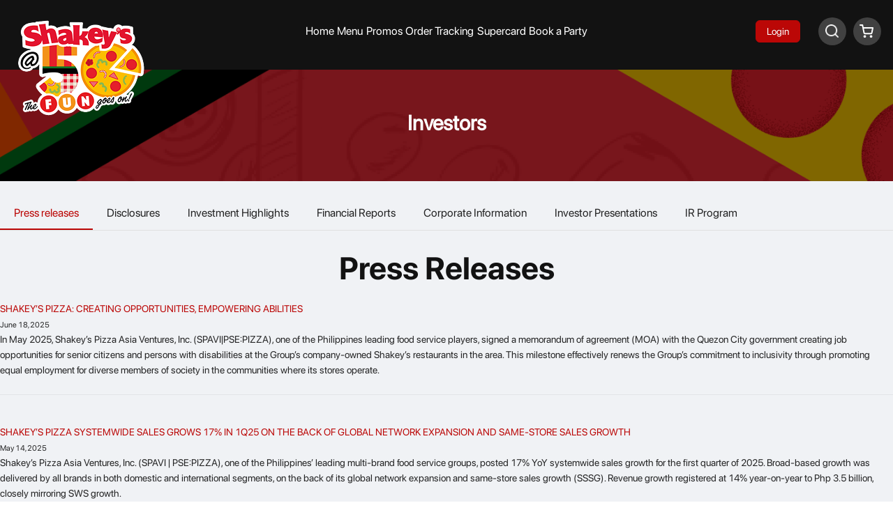

--- FILE ---
content_type: text/html; charset=utf-8
request_url: https://www.shakeyspizza.ph/investors/press-releases
body_size: 6779
content:
<!DOCTYPE html><html><head><link rel="manifest" href="/manifest.json"/><link rel="stylesheet" type="text/css" href="/styles/nprogress.css"/><link rel="stylesheet" type="text/css" href="/styles/swipezor.css"/><script type="text/javascript" src="/newrelic.js" async=""></script><script async=""></script><script src="https://maps.googleapis.com/maps/api/js?key=AIzaSyCdd7XhwaToqpf_ormo8kyI7iM0z7T55C4&amp;libraries=places"></script><script src="/scripts/device.js"></script><script async="" src="https://www.googletagmanager.com/gtag/js?id=UA-2537334-1"></script><script>
              window.dataLayer = window.dataLayer || [];
              function gtag(){dataLayer.push(arguments);}
              gtag('js', new Date());
              gtag('config', 'UA-2537334-1');
              </script><script src="https://d2r1yp2w7bby2u.cloudfront.net/js/clevertap.min.js"></script><script>
            (function(w,d,s,l,i){w[l]=w[l]||[];w[l].push({'gtm.start':
            new Date().getTime(),event:'gtm.js'});var f=d.getElementsByTagName(s)[0],
            j=d.createElement(s),dl=l!='dataLayer'?'&l='+l:'';j.async=true;j.src=
            'https://www.googletagmanager.com/gtm.js?id='+i+dl;f.parentNode.insertBefore(j,f);
            })(window,document,'script','dataLayer','GTM-PDRRMRT');            
          </script><script type="text/javascript">
                var clevertap = {event:[], profile:[], account:[], onUserLogin:[], notifications:[], privacy:[]};
                  
                (function () {
                  var wzrk = document.createElement('script');
                  wzrk.type = 'text/javascript';
                  wzrk.async = true;
                  wzrk.src = ('https:' == document.location.protocol ? 'https://d2r1yp2w7bby2u.cloudfront.net' : 'http://static.clevertap.com') + '/js/clevertap.min.js';
                  var s = document.getElementsByTagName('script')[0];
                  s.parentNode.insertBefore(wzrk, s);
                })();

                clevertap.account.push({ "id": "W86-K6W-ZK7Z" }, "sg1");
                clevertap.privacy.push({optOut: false}); 
                clevertap.privacy.push({useIP: true}); 
              </script><meta charSet="utf-8"/><meta name="viewport" content="width=device-width"/><meta name="next-head-count" content="2"/><link rel="preload" href="/_next/static/css/67468468.7e097716.chunk.css" as="style"/><link rel="stylesheet" href="/_next/static/css/67468468.7e097716.chunk.css" data-n-g=""/><link rel="preload" href="/_next/static/css/styles.3bb8c093.chunk.css" as="style"/><link rel="stylesheet" href="/_next/static/css/styles.3bb8c093.chunk.css" data-n-g=""/><noscript data-n-css=""></noscript><link rel="preload" href="/_next/static/chunks/main-edc19b91ddf2ae736961.js" as="script"/><link rel="preload" href="/_next/static/chunks/webpack-d8ece4712b89692abece.js" as="script"/><link rel="preload" href="/_next/static/chunks/framework.4b81eedf2fcdb09bf521.js" as="script"/><link rel="preload" href="/_next/static/chunks/75fc9c18.7543af57aefb6bdb0c73.js" as="script"/><link rel="preload" href="/_next/static/chunks/2852872c.65ad0726020bec32b357.js" as="script"/><link rel="preload" href="/_next/static/chunks/67468468.06c7597899eceb963f71.js" as="script"/><link rel="preload" href="/_next/static/chunks/commons.a5bedc1cdc9573441bfc.js" as="script"/><link rel="preload" href="/_next/static/chunks/721b32191883f3a7210367e7376c8662b4f0885e.daee90a561643e45e12c.js" as="script"/><link rel="preload" href="/_next/static/chunks/40ccc5accb616f643d04f7beda9a4f45301165a1.4801430a9f3551b02d27.js" as="script"/><link rel="preload" href="/_next/static/chunks/2394d74c60ea6e9113b14b9abd3d227133753acb.1ded5939990b8a334676.js" as="script"/><link rel="preload" href="/_next/static/chunks/21.0e09e9708b148ada3388.js" as="script"/><link rel="preload" href="/_next/static/chunks/898ae0c81f7fa0b974e0107648ef7da82b577bc7.6146c578a06f5ab0c3d2.js" as="script"/><link rel="preload" href="/_next/static/chunks/18310d265d9a3e518935e61a416c2dfcda85043c.93117ed5b985edf81def.js" as="script"/><link rel="preload" href="/_next/static/chunks/styles.6ccfbe04be2b7bbe845b.js" as="script"/><link rel="preload" href="/_next/static/chunks/pages/_app-da5b6c7290047b6818c5.js" as="script"/><link rel="preload" href="/_next/static/chunks/29107295.3a0205f5a26c294b982d.js" as="script"/><link rel="preload" href="/_next/static/chunks/c36ad5a5ee599d19cfdf5aa59e0fc6bc315c82ad.4211f7d12390ae22f314.js" as="script"/><link rel="preload" href="/_next/static/chunks/0c223cd8c32b8277a450781e77c113939da7809d.dfc8f6801e4dc6bf01fa.js" as="script"/><link rel="preload" href="/_next/static/chunks/07789e5a9f9ea2068ea4c1c7b4294413bd853677.f19bf1c8c27588491de8.js" as="script"/><link rel="preload" href="/_next/static/chunks/342f0037242308a74664e9411cec43e47e6e337f.0e49485f05d63816b34d.js" as="script"/><link rel="preload" href="/_next/static/chunks/0b8009d98858b66d07c46a896f147e6ba5cb13c0.ec0d084c533d24f20134.js" as="script"/><link rel="preload" href="/_next/static/chunks/0a6cd0f79464a3ea0f2b4f432dd96560267598ef.ed32e2060707ce8b3153.js" as="script"/><link rel="preload" href="/_next/static/chunks/7273f981004bca1806bbc8825ef540c7685714ff.347950bd2432cf51ecd6.js" as="script"/><link rel="preload" href="/_next/static/chunks/825cc885745b55ff204676380c516c37a017d7b0.790e52c85cdb62445e28.js" as="script"/><link rel="preload" href="/_next/static/chunks/399f0b9d9c5d114b89103f8dc1a5b9c589300eba.379f0b170f73419a543b.js" as="script"/><link rel="preload" href="/_next/static/chunks/cdddbf98b64f1adb65432d38ece5fb9ecabf8bbb.cc785bce1daa9be1abfd.js" as="script"/><link rel="preload" href="/_next/static/chunks/pages/investors/%5Bid%5D-428232233a02b113ab89.js" as="script"/><style data-styled="" data-styled-version="5.3.11">.fPytms .ant-modal-body{min-height:500px;background-image:linear-gradient(rgba(255,255,255,0.5),rgba(255,255,255,0.6)),url('/images/pattern8.png');}/*!sc*/
.fPytms .ant-modal-content,.fPytms .ant-modal-body{border-radius:13px !important;}/*!sc*/
@media only screen and (max-width:768px){.fPytms{max-width:100%;padding-left:10px;padding-right:10px;top:30px !important;}}/*!sc*/
data-styled.g8[id="styles__Styled-sc-il4kue-0"]{content:"fPytms,"}/*!sc*/
.brrRji .ant-modal-body{background-image:url('/images/modals/default-bg.png') !important;background-repeat:no-repeat;background-position:top;background-size:contain;}/*!sc*/
.brrRji .ant-modal-content{border-radius:13px !important;}/*!sc*/
@media only screen and (max-width:768px){.brrRji{max-width:100%;padding-left:10px;padding-right:10px;top:30px !important;}}/*!sc*/
data-styled.g9[id="styles__Styled-sc-6xdji8-0"]{content:"brrRji,"}/*!sc*/
.bdoeRE{padding:0 17px;height:100px;background-color:#121212;}/*!sc*/
data-styled.g28[id="styles__StyledHeaderWrapper-sc-1qh2c1a-0"]{content:"bdoeRE,"}/*!sc*/
.jBQCKA{cursor:pointer;}/*!sc*/
data-styled.g29[id="styles__StyledBranding-sc-1qh2c1a-1"]{content:"jBQCKA,"}/*!sc*/
.bKCmPb{text-align:center;}/*!sc*/
.bKCmPb img{width:100px;}/*!sc*/
data-styled.g30[id="styles__StyledBrandingMobile-sc-1qh2c1a-2"]{content:"bKCmPb,"}/*!sc*/
.fJaGcg{overflow:auto;}/*!sc*/
.fJaGcg .ant-drawer-content-wrapper{overflow:none;box-shadow:none !important;}/*!sc*/
.fJaGcg .ant-drawer-content{background:transparent;}/*!sc*/
.fJaGcg .ant-drawer-content .ant-drawer-body{position:relative;padding:0 50px 0 0;}/*!sc*/
.fJaGcg .ant-drawer-content .ant-drawer-body .ant-btn-primary{font-size:12px;}/*!sc*/
.fJaGcg .ant-drawer-content .ant-drawer-close{color:#fff !important;}/*!sc*/
.fJaGcg .drawer-content{width:270px;position:absolute;top:0;bottom:0;background-color:#f8f7f5;}/*!sc*/
.fJaGcg .drawer-content .drawer-brand{text-align:center;height:90px;background-color:#000;}/*!sc*/
.fJaGcg .drawer-content .drawer-brand .logo{z-index:2;position:relative;width:94px;margin-bottom:2px;}/*!sc*/
.fJaGcg .drawer-content .drawer-user{z-index:1;position:relative;padding:30px 26px;width:270px;height:102px;background-color:#bb0706;}/*!sc*/
.fJaGcg .drawer-content .drawer-user .user-name{font-size:18px;color:#f8f7f5;}/*!sc*/
.fJaGcg .drawer-content .drawer-user .user-name a.helper-text{font-size:12px;display:block;color:#fff;}/*!sc*/
.fJaGcg .drawer-content .drawer-user .ant-avatar{border:2px solid #fff;}/*!sc*/
.fJaGcg .drawer-content .drawer-body{overflow:auto;z-index:0;top:84px;right:0;left:0;bottom:0;position:absolute;padding:48px 26px;background-image:url('/images/pattern8.png');background-repeat:no-repeat;background-size:contain;}/*!sc*/
.fJaGcg .drawer-content .drawer-body .menu-links{margin-top:40px;}/*!sc*/
.fJaGcg .drawer-content .drawer-body .menu-links a{margin-bottom:15px;display:block;color:#000;border-bottom:1px solid #ededed;}/*!sc*/
.fJaGcg .drawer-content .drawer-body .drawer-footer{text-align:center;right:0;left:0;position:fixed;width:270px;padding-top:15px;height:64px;padding:26px;background-color:#000;bottom:0;}/*!sc*/
data-styled.g31[id="styles__StyledDrawer-sc-1qh2c1a-3"]{content:"fJaGcg,"}/*!sc*/
.dRVUS{margin:28px 0;color:#fff;background:none;border:0;}/*!sc*/
.dRVUS:hover,.dRVUS:focus,.dRVUS:active{-webkit-text-decoration:none;text-decoration:none;color:#fff !important;background:none !important;}/*!sc*/
data-styled.g32[id="styles__StyledButtonMenu-sc-1qh2c1a-4"]{content:"dRVUS,"}/*!sc*/
.daMIhf{display:-webkit-box;display:-webkit-flex;display:-ms-flexbox;display:flex;background:none !important;-webkit-box-pack:justify;-webkit-justify-content:space-between;-ms-flex-pack:justify;justify-content:space-between;white-space:nowrap;height:90px;}/*!sc*/
.daMIhf a{font-size:16px;line-height:90px;}/*!sc*/
.daMIhf .menus{color:#ffffff;border-bottom:2px solid transparent;}/*!sc*/
.daMIhf .menus:hover{color:#ffb001;border-bottom:2px solid #ffb001;}/*!sc*/
.daMIhf .active{color:#ffb001;border-bottom:transparent;font-weight:bold;}/*!sc*/
data-styled.g33[id="styles__StyledMenu-sc-1qh2c1a-5"]{content:"daMIhf,"}/*!sc*/
.esZCuY{line-height:90px;text-align:right;float:right;white-space:nowrap;}/*!sc*/
data-styled.g34[id="styles__StyledRightActionsWrapper-sc-1qh2c1a-6"]{content:"esZCuY,"}/*!sc*/
.kiUzls{line-height:90px;height:90px;display:inline-block;margin-right:26px;}/*!sc*/
@media (max-width:991px){.kiUzls{display:none;}}/*!sc*/
data-styled.g36[id="styles__StytledUserLoggedInWrapper-sc-1qh2c1a-8"]{content:"kiUzls,"}/*!sc*/
.eqziaZ{line-height:90px;height:90px;float:right;}/*!sc*/
data-styled.g39[id="styles__StytledButtonLinkWrapper-sc-1qh2c1a-11"]{content:"eqziaZ,"}/*!sc*/
.hQoQoH{display:inline-block;line-height:40px;text-align:center;height:40px;width:40px;border-radius:50%;box-sizing:border-box;background-color:rgb(65 65 65);}/*!sc*/
.hQoQoH img.search-image{height:19px;margin-bottom:3px;}/*!sc*/
.hQoQoH img.cart-image{margin-bottom:3px;margin-left:-2px;}/*!sc*/
data-styled.g40[id="styles__StyledButtonLink-sc-1qh2c1a-12"]{content:"hQoQoH,"}/*!sc*/
.cbrVuq{padding:28px;min-height:92px;color:#fcfcf9;background-color:#121212;}/*!sc*/
.cbrVuq .links{line-height:36px;min-height:36px;display:-webkit-box;display:-webkit-flex;display:-ms-flexbox;display:flex;-webkit-box-pack:center;-webkit-justify-content:center;-ms-flex-pack:center;justify-content:center;-webkit-flex-wrap:wrap;-ms-flex-wrap:wrap;flex-wrap:wrap;background:none !important;-webkit-column-gap:12px;column-gap:12px;}/*!sc*/
.cbrVuq .links a{text-transform:uppercase;opacity:0.8;-webkit-letter-spacing:1px;-moz-letter-spacing:1px;-ms-letter-spacing:1px;letter-spacing:1px;font-size:8.5px;color:#fbfafa;white-space:nowrap;}/*!sc*/
.cbrVuq .links a:hover,.cbrVuq .links a .active{color:#ffb001;}/*!sc*/
.cbrVuq .links .separator{line-height:26px;display:inline-block;color:#fbfafa;white-space:nowrap;}/*!sc*/
.cbrVuq .icons{line-height:36px;height:36px;font-size:15px;cursor:pointer;color:#fcfcf9;}/*!sc*/
.cbrVuq .hotline{display:-webkit-box;display:-webkit-flex;display:-ms-flexbox;display:flex;-webkit-box-pack:end;-webkit-justify-content:flex-end;-ms-flex-pack:end;justify-content:flex-end;}/*!sc*/
@media (max-width:991px){.cbrVuq .links{line-height:25px;min-width:190px;margin:0 auto;margin-bottom:32px;height:auto;-webkit-flex-wrap:wrap;-ms-flex-wrap:wrap;flex-wrap:wrap;}.cbrVuq .links .separator{line-height:0;margin:10px;}.cbrVuq .icons-wrapper{text-align:center;}.cbrVuq .hotline{display:-webkit-box;display:-webkit-flex;display:-ms-flexbox;display:flex;-webkit-box-pack:center;-webkit-justify-content:center;-ms-flex-pack:center;justify-content:center;}}/*!sc*/
data-styled.g51[id="style__StyledFooterWrapper-sc-1mxi7ex-0"]{content:"cbrVuq,"}/*!sc*/
.gBOOCE .img-absolute{position:absolute;}/*!sc*/
.gBOOCE .right-0{right:0;}/*!sc*/
@media only screen and (max-width:768px){.gBOOCE .ant-tabs-tab{padding-left:20px !important;padding-right:20px !important;}.gBOOCE .ant-tabs-tab .ant-tabs-tab-btn{font-size:16px !important;}.gBOOCE .img-absolute{display:none !important;}}/*!sc*/
@media only screen and (max-width:540px){.gBOOCE .ant-tabs-tab{padding-left:10px !important;padding-right:10px !important;}.gBOOCE .ant-tabs-tab .ant-tabs-tab-btn{font-size:14px !important;}.gBOOCE .img-absolute{display:none !important;}}/*!sc*/
@media only screen and (max-width:414px){.gBOOCE .ant-tabs-tab{padding-left:15px !important;padding-right:15px !important;}.gBOOCE .ant-tabs-tab .ant-tabs-tab-btn{font-size:14px !important;}.gBOOCE .img-absolute{display:none !important;}}/*!sc*/
@media only screen and (max-width:375px){.gBOOCE .ant-tabs-tab{padding-left:11px !important;padding-right:11px !important;}.gBOOCE .ant-tabs-tab .ant-tabs-tab-btn{font-size:13px !important;}.gBOOCE .img-absolute{display:none !important;}}/*!sc*/
@media only screen and (max-width:320px){.gBOOCE .ant-tabs-tab{padding-left:7px !important;padding-right:7px !important;}.gBOOCE .ant-tabs-tab .ant-tabs-tab-btn{font-size:12px !important;}.gBOOCE .img-absolute{display:none !important;}}/*!sc*/
data-styled.g161[id="Header__Styled-sc-winrm7-0"]{content:"gBOOCE,"}/*!sc*/
.jgkucj{display:-webkit-box;display:-webkit-flex;display:-ms-flexbox;display:flex;-webkit-flex-direction:column;-ms-flex-direction:column;flex-direction:column;-webkit-align-items:center;-webkit-box-align:center;-ms-flex-align:center;align-items:center;}/*!sc*/
.jgkucj .description{max-width:700px;}/*!sc*/
.jgkucj .description h1{text-align:center;}/*!sc*/
data-styled.g189[id="styles__StyledNewsWrapper-sc-1yc1265-0"]{content:"jgkucj,"}/*!sc*/
</style></head><body><div id="__next"><title>Shakey&#x27;s Philippines</title><section class="ant-layout layout___1XHY6"><div class="styles__StyledHeaderWrapper-sc-1qh2c1a-0 bdoeRE"><div class="ant-row" style="margin-left:-8px;margin-right:-8px"><div style="padding-left:8px;padding-right:8px" class="ant-col ant-col-xs-24 ant-col-sm-24 ant-col-md-24 ant-col-lg-0 ant-col-xl-0"><div class=""><div stylebodytop="84" tabindex="-1" class="ant-drawer ant-drawer-left styles__StyledDrawer-sc-1qh2c1a-3 fJaGcg" style="position:fixed"><div class="ant-drawer-mask"></div><div class="ant-drawer-content-wrapper" style="transform:translateX(-100%);-ms-transform:translateX(-100%);width:280px"><div class="ant-drawer-content"><div class="ant-drawer-wrapper-body"><div class="ant-drawer-header-no-title"><button type="button" aria-label="Close" class="ant-drawer-close" style="--scroll-bar:0px"><span role="img" aria-label="close" class="anticon anticon-close"><svg fill-rule="evenodd" viewBox="64 64 896 896" focusable="false" data-icon="close" width="1em" height="1em" fill="currentColor" aria-hidden="true"><path d="M799.86 166.31c.02 0 .04.02.08.06l57.69 57.7c.04.03.05.05.06.08a.12.12 0 010 .06c0 .03-.02.05-.06.09L569.93 512l287.7 287.7c.04.04.05.06.06.09a.12.12 0 010 .07c0 .02-.02.04-.06.08l-57.7 57.69c-.03.04-.05.05-.07.06a.12.12 0 01-.07 0c-.03 0-.05-.02-.09-.06L512 569.93l-287.7 287.7c-.04.04-.06.05-.09.06a.12.12 0 01-.07 0c-.02 0-.04-.02-.08-.06l-57.69-57.7c-.04-.03-.05-.05-.06-.07a.12.12 0 010-.07c0-.03.02-.05.06-.09L454.07 512l-287.7-287.7c-.04-.04-.05-.06-.06-.09a.12.12 0 010-.07c0-.02.02-.04.06-.08l57.7-57.69c.03-.04.05-.05.07-.06a.12.12 0 01.07 0c.03 0 .05.02.09.06L512 454.07l287.7-287.7c.04-.04.06-.05.09-.06a.12.12 0 01.07 0z"></path></svg></span></button></div><div class="ant-drawer-body"><div class="drawer-content"><div class="drawer-brand"><a href="/"><img src="/logos/shakeys@1024.png" class="logo" alt="Shakey&#x27;s Philippines"/></a></div><div class="drawer-body"><div class="menu-links"><a href="/">Home</a><a href="/catalog/categories/all">Menu</a><a href="/promos">Promos</a><a href="/order-tracking">Order Tracking</a><a href="/my-orders">My Orders</a><a href="/supercard">Supercard</a><a href="/virtual-party">Book a Party</a><a href="/legal-terms">Legal Terms</a><a href="/nutrition-information">What&#x27;s in your meal?</a></div><div class="drawer-footer"><div class="ant-space ant-space-horizontal ant-space-align-center"><div class="ant-space-item" style="margin-right:25px"><div class="ant-image" style="width:120;height:26"><img alt="Mobile #77-777" class="ant-image-img" style="height:26" src="/images/hashtag-77777@2x.png"/></div></div><div class="ant-space-item"><div class="ant-image" style="width:98;height:26"><img alt="Hotline #7777-7777" class="ant-image-img" style="height:26" src="/images/delivery-77777777@2x.png"/></div></div></div></div></div></div></div></div></div></div></div></div></div></div><div class="container___mVkYE"><div class="ant-row" style="margin-left:-8px;margin-right:-8px"><div style="padding-left:8px;padding-right:8px" class="ant-col ant-col-xs-0 ant-col-xs-offset-0 ant-col-sm-0 ant-col-sm-offset-0 ant-col-md-0 ant-col-md-offset-0 ant-col-lg-7 ant-col-lg-offset-0 ant-col-xl-8 ant-col-xl-offset-0"><div class="styles__StyledBranding-sc-1qh2c1a-1 jBQCKA"><a href="/"><img src="/logos/shakeys@1024.png" alt="Shakey&#x27;s Philippines"/></a></div></div><div style="padding-left:8px;padding-right:8px" class="ant-col ant-col-xs-0 ant-col-xs-offset-0 ant-col-sm-0 ant-col-sm-offset-0 ant-col-md-0 ant-col-md-offset-0 ant-col-lg-10 ant-col-lg-offset-0 ant-col-xl-8 ant-col-xl-offset-0"><div class="styles__StyledMenu-sc-1qh2c1a-5 daMIhf"><a class="active" href="/">Home</a><a class="menus" href="/catalog/categories/all">Menu</a><a class="menus" href="/promos">Promos</a><a class="menus" href="/order-tracking">Order Tracking</a><a class="menus" href="/supercard">Supercard</a><a class="menus" href="/virtual-party">Book a Party</a></div></div><div style="padding-left:8px;padding-right:8px" class="ant-col ant-col-xs-7 ant-col-sm-7 ant-col-md-7 ant-col-lg-0 ant-col-xl-0"><div class="ant-space ant-space-horizontal ant-space-align-center"><div class="ant-space-item" style="margin-right:10px"><button type="button" class="ant-btn ant-btn-icon-only styles__StyledButtonMenu-sc-1qh2c1a-4 dRVUS"><span role="img" aria-label="menu" class="anticon anticon-menu"><svg viewBox="64 64 896 896" focusable="false" data-icon="menu" width="1em" height="1em" fill="currentColor" aria-hidden="true"><path d="M904 160H120c-4.4 0-8 3.6-8 8v64c0 4.4 3.6 8 8 8h784c4.4 0 8-3.6 8-8v-64c0-4.4-3.6-8-8-8zm0 624H120c-4.4 0-8 3.6-8 8v64c0 4.4 3.6 8 8 8h784c4.4 0 8-3.6 8-8v-64c0-4.4-3.6-8-8-8zm0-312H120c-4.4 0-8 3.6-8 8v64c0 4.4 3.6 8 8 8h784c4.4 0 8-3.6 8-8v-64c0-4.4-3.6-8-8-8z"></path></svg></span></button></div><div class="ant-space-item"><a class="styles__StyledButtonLink-sc-1qh2c1a-12 hQoQoH"><img src="/images/supercard-classic.png" class="search-image" alt=""/></a></div></div></div><div style="padding-left:8px;padding-right:8px" class="ant-col ant-col-xs-9 ant-col-sm-9 ant-col-md-9 ant-col-lg-0 ant-col-xl-0"><div class="styles__StyledBrandingMobile-sc-1qh2c1a-2 bKCmPb"><a href="/"><img src="/logos/shakeys@1024.png" alt="Shakey&#x27;s Philippines"/></a></div></div><div style="padding-left:8px;padding-right:8px" class="ant-col ant-col-xs-8 ant-col-sm-8 ant-col-md-0 ant-col-md-offset-0 ant-col-lg-0 ant-col-lg-offset-0 ant-col-xl-0 ant-col-xl-offset-0"><div class="styles__StyledRightActionsWrapper-sc-1qh2c1a-6 esZCuY"><div class="styles__StytledButtonLinkWrapper-sc-1qh2c1a-11 eqziaZ"><div class="ant-space ant-space-horizontal ant-space-align-center"><div class="ant-space-item" style="margin-right:10px"><a class="styles__StyledButtonLink-sc-1qh2c1a-12 hQoQoH"><img src="/images/order-mode-delivery-icon-mobile.png" class="search-image" alt="Order Tracker"/></a></div><div class="ant-space-item"><a class="styles__StyledButtonLink-sc-1qh2c1a-12 hQoQoH"><span class="ant-badge"><img src="/images/icon-cart-light.png" class="cart-image" alt="Cart"/></span></a></div></div></div></div></div><div style="padding-left:8px;padding-right:8px" class="ant-col ant-col-xs-0 ant-col-sm-0 ant-col-md-8 ant-col-md-offset-0 ant-col-lg-7 ant-col-lg-offset-0 ant-col-xl-8 ant-col-xl-offset-0"><div class="styles__StyledRightActionsWrapper-sc-1qh2c1a-6 esZCuY"><div class="styles__StytledUserLoggedInWrapper-sc-1qh2c1a-8 kiUzls"><a href="/auth/login"><button type="button" class="ant-btn ant-btn-primary"><span>Login</span></button></a></div><div class="styles__StytledButtonLinkWrapper-sc-1qh2c1a-11 eqziaZ"><div class="ant-space ant-space-horizontal ant-space-align-center"><div class="ant-space-item" style="margin-right:10px"><a class="styles__StyledButtonLink-sc-1qh2c1a-12 hQoQoH"><img src="/images/icon-search-white.png" class="search-image" alt="Search"/></a></div><div class="ant-space-item"><a class="styles__StyledButtonLink-sc-1qh2c1a-12 hQoQoH"><span class="ant-badge"><img src="/images/icon-cart-light.png" class="cart-image" alt="Cart"/></span></a></div></div></div></div></div></div></div></div><div class="main___2aAJN"><div class="container___1MYXP"><div class="ant-row mt-4"><div class="ant-col ant-col-24 center-vh"><div class="promotionTitle___3ki5v">Investors</div></div></div></div></div><main class="ant-layout-content container___1EV_H"><div class="ant-spin-nested-loading"><div class="ant-spin-container"><div class="styles__StyledNewsWrapper-sc-1yc1265-0 jgkucj"><div class="container___3iQcx"><div class="Header__Styled-sc-winrm7-0 gBOOCE"><div class="ant-row" style="width:100vw"><div class="ant-col mt-4 ant-col-xs-20 ant-col-xs-offset-2 ant-col-sm-20 ant-col-sm-offset-2 ant-col-md-20 ant-col-md-offset-2 ant-col-lg-24 ant-col-lg-offset-0 ant-col-xl-24 ant-col-xl-offset-0"></div></div></div></div><div id="investor-components" class="mt-4" style="width:auto"></div></div></div></div></main><footer class="ant-layout-footer style__StyledFooterWrapper-sc-1mxi7ex-0 cbrVuq"><div class="container___1MYXP"><div class="ant-row"><div class="ant-col icons-wrapper ant-col-xs-24 ant-col-sm-24 ant-col-md-24 ant-col-lg-3 ant-col-xl-3"><div class="ant-space ant-space-horizontal ant-space-align-center"><div class="ant-space-item" style="margin-right:23px"><span role="img" aria-label="facebook" tabindex="-1" class="anticon anticon-facebook icons"><svg viewBox="64 64 896 896" focusable="false" data-icon="facebook" width="1em" height="1em" fill="currentColor" aria-hidden="true"><path d="M880 112H144c-17.7 0-32 14.3-32 32v736c0 17.7 14.3 32 32 32h736c17.7 0 32-14.3 32-32V144c0-17.7-14.3-32-32-32zm-92.4 233.5h-63.9c-50.1 0-59.8 23.8-59.8 58.8v77.1h119.6l-15.6 120.7h-104V912H539.2V602.2H434.9V481.4h104.3v-89c0-103.3 63.1-159.6 155.3-159.6 44.2 0 82.1 3.3 93.2 4.8v107.9z"></path></svg></span></div><div class="ant-space-item" style="margin-right:23px"><span role="img" aria-label="twitter" tabindex="-1" class="anticon anticon-twitter icons"><svg viewBox="64 64 896 896" focusable="false" data-icon="twitter" width="1em" height="1em" fill="currentColor" aria-hidden="true"><path d="M928 254.3c-30.6 13.2-63.9 22.7-98.2 26.4a170.1 170.1 0 0075-94 336.64 336.64 0 01-108.2 41.2A170.1 170.1 0 00672 174c-94.5 0-170.5 76.6-170.5 170.6 0 13.2 1.6 26.4 4.2 39.1-141.5-7.4-267.7-75-351.6-178.5a169.32 169.32 0 00-23.2 86.1c0 59.2 30.1 111.4 76 142.1a172 172 0 01-77.1-21.7v2.1c0 82.9 58.6 151.6 136.7 167.4a180.6 180.6 0 01-44.9 5.8c-11.1 0-21.6-1.1-32.2-2.6C211 652 273.9 701.1 348.8 702.7c-58.6 45.9-132 72.9-211.7 72.9-14.3 0-27.5-.5-41.2-2.1C171.5 822 261.2 850 357.8 850 671.4 850 843 590.2 843 364.7c0-7.4 0-14.8-.5-22.2 33.2-24.3 62.3-54.4 85.5-88.2z"></path></svg></span></div><div class="ant-space-item"><span role="img" aria-label="instagram" tabindex="-1" class="anticon anticon-instagram icons"><svg viewBox="64 64 896 896" focusable="false" data-icon="instagram" width="1em" height="1em" fill="currentColor" aria-hidden="true"><path d="M512 378.7c-73.4 0-133.3 59.9-133.3 133.3S438.6 645.3 512 645.3 645.3 585.4 645.3 512 585.4 378.7 512 378.7zM911.8 512c0-55.2.5-109.9-2.6-165-3.1-64-17.7-120.8-64.5-167.6-46.9-46.9-103.6-61.4-167.6-64.5-55.2-3.1-109.9-2.6-165-2.6-55.2 0-109.9-.5-165 2.6-64 3.1-120.8 17.7-167.6 64.5C132.6 226.3 118.1 283 115 347c-3.1 55.2-2.6 109.9-2.6 165s-.5 109.9 2.6 165c3.1 64 17.7 120.8 64.5 167.6 46.9 46.9 103.6 61.4 167.6 64.5 55.2 3.1 109.9 2.6 165 2.6 55.2 0 109.9.5 165-2.6 64-3.1 120.8-17.7 167.6-64.5 46.9-46.9 61.4-103.6 64.5-167.6 3.2-55.1 2.6-109.8 2.6-165zM512 717.1c-113.5 0-205.1-91.6-205.1-205.1S398.5 306.9 512 306.9 717.1 398.5 717.1 512 625.5 717.1 512 717.1zm213.5-370.7c-26.5 0-47.9-21.4-47.9-47.9s21.4-47.9 47.9-47.9 47.9 21.4 47.9 47.9a47.84 47.84 0 01-47.9 47.9z"></path></svg></span></div></div></div><div class="ant-col ant-col-xs-24 ant-col-sm-24 ant-col-md-24 ant-col-lg-15 ant-col-xl-15"><div class="links"><a href="/">Home</a><span class="separator">.</span><a href="/about-us">About Us</a><span class="separator">.</span><a href="/nutrition-information">What&#x27;s in your Meal</a><span class="separator">.</span><a href="/franchising">Franchising</a><span class="separator">.</span><a href="/contact-us">Contact Us</a><span class="separator">.</span><a href="/legal-terms">Legal Terms</a><span class="separator">.</span><a href="https://www.shakeysgroup.ph/">Corporate Website</a><span class="separator">.</span><a href="https://www.shakeysgroup.ph/ir/meeting">ANNUAL STOCKHOLDER MEETING</a></div></div><div class="ant-col ant-col-xs-24 ant-col-sm-24 ant-col-md-24 ant-col-lg-6 ant-col-xl-6"><div class="hotline"><div class="ant-space ant-space-horizontal ant-space-align-center"><div class="ant-space-item" style="margin-right:25px"><div class="ant-image" style="width:150;height:36"><img alt="Mobile #77-777" class="ant-image-img" style="height:36" src="/images/hashtag-77777@2x.png"/></div></div><div class="ant-space-item"><div class="ant-image" style="width:117;height:36"><img alt="Hotline #7777-7777" class="ant-image-img" style="height:36" src="/images/delivery-77777777@2x.png"/></div></div></div></div></div></div></div></footer></section></div><script id="__NEXT_DATA__" type="application/json">{"props":{"pageProps":{"error":false},"__N_SSP":true},"page":"/investors/[id]","query":{"id":"press-releases"},"buildId":"LlY-ZciggW28fqFD8RYHO","isFallback":false,"gssp":true,"customServer":true}</script><script nomodule="" src="/_next/static/chunks/polyfills-c6702d0556fd82d56a5f.js"></script><script src="/_next/static/chunks/main-edc19b91ddf2ae736961.js" async=""></script><script src="/_next/static/chunks/webpack-d8ece4712b89692abece.js" async=""></script><script src="/_next/static/chunks/framework.4b81eedf2fcdb09bf521.js" async=""></script><script src="/_next/static/chunks/75fc9c18.7543af57aefb6bdb0c73.js" async=""></script><script src="/_next/static/chunks/2852872c.65ad0726020bec32b357.js" async=""></script><script src="/_next/static/chunks/67468468.06c7597899eceb963f71.js" async=""></script><script src="/_next/static/chunks/commons.a5bedc1cdc9573441bfc.js" async=""></script><script src="/_next/static/chunks/721b32191883f3a7210367e7376c8662b4f0885e.daee90a561643e45e12c.js" async=""></script><script src="/_next/static/chunks/40ccc5accb616f643d04f7beda9a4f45301165a1.4801430a9f3551b02d27.js" async=""></script><script src="/_next/static/chunks/2394d74c60ea6e9113b14b9abd3d227133753acb.1ded5939990b8a334676.js" async=""></script><script src="/_next/static/chunks/21.0e09e9708b148ada3388.js" async=""></script><script src="/_next/static/chunks/898ae0c81f7fa0b974e0107648ef7da82b577bc7.6146c578a06f5ab0c3d2.js" async=""></script><script src="/_next/static/chunks/18310d265d9a3e518935e61a416c2dfcda85043c.93117ed5b985edf81def.js" async=""></script><script src="/_next/static/chunks/styles.6ccfbe04be2b7bbe845b.js" async=""></script><script src="/_next/static/chunks/pages/_app-da5b6c7290047b6818c5.js" async=""></script><script src="/_next/static/chunks/29107295.3a0205f5a26c294b982d.js" async=""></script><script src="/_next/static/chunks/c36ad5a5ee599d19cfdf5aa59e0fc6bc315c82ad.4211f7d12390ae22f314.js" async=""></script><script src="/_next/static/chunks/0c223cd8c32b8277a450781e77c113939da7809d.dfc8f6801e4dc6bf01fa.js" async=""></script><script src="/_next/static/chunks/07789e5a9f9ea2068ea4c1c7b4294413bd853677.f19bf1c8c27588491de8.js" async=""></script><script src="/_next/static/chunks/342f0037242308a74664e9411cec43e47e6e337f.0e49485f05d63816b34d.js" async=""></script><script src="/_next/static/chunks/0b8009d98858b66d07c46a896f147e6ba5cb13c0.ec0d084c533d24f20134.js" async=""></script><script src="/_next/static/chunks/0a6cd0f79464a3ea0f2b4f432dd96560267598ef.ed32e2060707ce8b3153.js" async=""></script><script src="/_next/static/chunks/7273f981004bca1806bbc8825ef540c7685714ff.347950bd2432cf51ecd6.js" async=""></script><script src="/_next/static/chunks/825cc885745b55ff204676380c516c37a017d7b0.790e52c85cdb62445e28.js" async=""></script><script src="/_next/static/chunks/399f0b9d9c5d114b89103f8dc1a5b9c589300eba.379f0b170f73419a543b.js" async=""></script><script src="/_next/static/chunks/cdddbf98b64f1adb65432d38ece5fb9ecabf8bbb.cc785bce1daa9be1abfd.js" async=""></script><script src="/_next/static/chunks/pages/investors/%5Bid%5D-428232233a02b113ab89.js" async=""></script><script src="/_next/static/LlY-ZciggW28fqFD8RYHO/_buildManifest.js" async=""></script><script src="/_next/static/LlY-ZciggW28fqFD8RYHO/_ssgManifest.js" async=""></script><noscript><iframe src="https://www.googletagmanager.com/ns.html?id=GTM-PDRRMRT" height="0" width="0" style="display:none;visibility:hidden"></iframe></noscript></body></html>

--- FILE ---
content_type: text/css; charset=UTF-8
request_url: https://www.shakeyspizza.ph/_next/static/css/styles.3bb8c093.chunk.css
body_size: 4080
content:
@media only screen and (max-width: 768px) {
  .container___23_YA {
    /* For mobile phones: */
    max-width: 768px;
  }
}

.main___2hBgV {
  width: 100%;
}

.main___2dUue {
  margin-bottom: 16px;
  /* For mobile phones: */
}
.main___2dUue .content___WRLQA {
  background-image: linear-gradient(rgba(255, 255, 255, 0.9), rgba(255, 255, 255, 0.6)), url('/images/pattern8.png');
  min-height: 261px;
  padding: 27px 30px 0px 37px;
  border-radius: 8px;
  background-color: #ffffff;
  margin-bottom: 10px;
}
.main___2dUue .content___WRLQA .btnSocial___2IzGY {
  text-align: left;
}
.main___2dUue .content___WRLQA .btnSocial___2IzGY a img {
  cursor: pointer;
  height: 40px !important;
  width: auto;
  margin: 20px 15px !important;
  margin-left: 0px !important;
}
.main___2dUue .content___WRLQA .btnSocial___2IzGY a img:last-child {
  margin-right: 0;
}
.main___2dUue .mobileContent___1CXze {
  padding-top: 15px;
  background-image: linear-gradient(rgba(255, 255, 255, 0.9), rgba(255, 255, 255, 0.6)), url('/images/pattern8.png');
  min-height: 261px;
  border-radius: 8px;
  background-color: #ffffff;
  margin-bottom: 10px;
}
.main___2dUue .mobileContent___1CXze .btnSocial___2IzGY {
  text-align: left;
}
.main___2dUue .mobileContent___1CXze .btnSocial___2IzGY a img {
  cursor: pointer;
  height: 40px !important;
  width: auto;
  margin: 20px 15px !important;
  margin-left: 0px !important;
}
.main___2dUue .mobileContent___1CXze .btnSocial___2IzGY a img:last-child {
  margin-right: 0;
}
@media only screen and (max-width: 768px) {
  .main___2dUue .content___WRLQA {
    width: 100%;
    padding: 20px;
    min-height: auto;
  }
  .main___2dUue .content___WRLQA .btnSocial___2IzGY {
    text-align: center;
  }
  .main___2dUue .content___WRLQA .btnSocial___2IzGY a img,
  .main___2dUue .content___WRLQA button {
    margin-top: 30px;
  }
  .main___2dUue .content___WRLQA .btnSocial___2IzGY a img {
    margin-left: 0px !important;
    margin-right: 7px !important;
    margin-bottom: 0 !important;
    height: 28px !important;
  }
  .main___2dUue .content___WRLQA span.ant-typography-secondary___16l6g {
    font-size: 13px;
  }
}

*,
*:before,
*:after {
  box-sizing: inherit;
}
html {
  box-sizing: border-box;
  font-size: 14px;
  -ms-overflow-style: -ms-autohiding-scrollbar;
}
body {
  background-color: var(--primaryColor);
  -ms-text-size-adjust: 100%;
  -webkit-font-smoothing: antialiased;
  -moz-osx-font-smoothing: grayscale;
  text-rendering: optimizeLegibility;
}
.text-left {
  text-align: left !important;
}
.text-right {
  text-align: right !important;
}
.text-center {
  text-align: center !important;
}
.m-0 {
  margin: 0 !important;
}
.mt-0 {
  margin-top: 0 !important;
}
.mb-0 {
  margin-bottom: 0 !important;
}
.my-0 {
  margin-top: 0 !important;
  margin-bottom: 0 !important;
}
.ml-0 {
  margin-left: 0 !important;
}
.mr-0 {
  margin-right: 0 !important;
}
.mx-0 {
  margin-left: 0 !important;
  margin-right: 0 !important;
}
.m-1 {
  margin: 0.25rem !important;
}
.mt-1 {
  margin-top: 0.25rem !important;
}
.mb-1 {
  margin-bottom: 0.25rem !important;
}
.my-1 {
  margin-top: 0.25rem !important;
  margin-bottom: 0.25rem !important;
}
.ml-1 {
  margin-left: 0.25rem !important;
}
.mr-1 {
  margin-right: 0.25rem !important;
}
.mx-1 {
  margin-left: 0.25rem !important;
  margin-right: 0.25rem !important;
}
.m-2 {
  margin: 0.5rem !important;
}
.mt-2 {
  margin-top: 0.5rem !important;
}
.mb-2 {
  margin-bottom: 0.5rem !important;
}
.my-2 {
  margin-top: 0.5rem !important;
  margin-bottom: 0.5rem !important;
}
.ml-2 {
  margin-left: 0.5rem !important;
}
.mr-2 {
  margin-right: 0.5rem !important;
}
.mx-2 {
  margin-left: 0.5rem !important;
  margin-right: 0.5rem !important;
}
.m-3 {
  margin: 1rem !important;
}
.mt-3 {
  margin-top: 1rem !important;
}
.mb-3 {
  margin-bottom: 1rem !important;
}
.my-3 {
  margin-top: 1rem !important;
  margin-bottom: 1rem !important;
}
.ml-3 {
  margin-left: 1rem !important;
}
.mr-3 {
  margin-right: 1rem !important;
}
.mx-3 {
  margin-left: 1rem !important;
  margin-right: 1rem !important;
}
.m-4 {
  margin: 1.5rem !important;
}
.mt-4 {
  margin-top: 1.5rem !important;
}
.mb-4 {
  margin-bottom: 1.5rem !important;
}
.my-4 {
  margin-top: 1.5rem !important;
  margin-bottom: 1.5rem !important;
}
.ml-4 {
  margin-left: 1.5rem !important;
}
.mr-4 {
  margin-right: 1.5rem !important;
}
.mx-4 {
  margin-left: 1.5rem !important;
  margin-right: 1.5rem !important;
}
.m-5 {
  margin: 3rem !important;
}
.mt-5 {
  margin-top: 3rem !important;
}
.mb-5 {
  margin-bottom: 3rem !important;
}
.my-5 {
  margin-top: 3rem !important;
  margin-bottom: 3rem !important;
}
.ml-5 {
  margin-left: 3rem !important;
}
.mr-5 {
  margin-right: 3rem !important;
}
.mx-5 {
  margin-left: 3rem !important;
  margin-right: 3rem !important;
}
.mt-10 {
  margin-top: 6rem !important;
}
.mb-10 {
  margin-bottom: 6rem !important;
}
.my-10 {
  margin-top: 6rem !important;
  margin-bottom: 6rem !important;
}
.ml-10 {
  margin-left: 6rem !important;
}
.mr-10 {
  margin-right: 6rem !important;
}
.mx-10 {
  margin-left: 6rem !important;
  margin-right: 6rem !important;
}
.mt-20 {
  margin-top: 12rem !important;
}
.mb-20 {
  margin-bottom: 12rem !important;
}
.my-20 {
  margin-top: 12rem !important;
  margin-bottom: 12rem !important;
}
.ml-20 {
  margin-left: 12rem !important;
}
.mr-20 {
  margin-right: 12rem !important;
}
.mx-20 {
  margin-left: 12rem !important;
  margin-right: 12rem !important;
}
.p-3 {
  padding: 1rem !important;
}
.pt-3 {
  padding-top: 1rem !important;
}
.pb-3 {
  padding-bottom: 1rem !important;
}
.py-3 {
  padding-top: 1rem !important;
  padding-bottom: 1rem !important;
}
.pl-3 {
  padding-left: 1rem !important;
}
.pr-3 {
  padding-right: 1rem !important;
}
.px-3 {
  padding-left: 1rem !important;
  padding-right: 1rem !important;
}
.p-4 {
  padding: 1.5rem !important;
}
.pt-4 {
  padding-top: 1.5rem !important;
}
.pb-4 {
  padding-bottom: 1.5rem !important;
}
.py-4 {
  padding-top: 1.5rem !important;
  padding-bottom: 1.5rem !important;
}
.pl-4 {
  padding-left: 1.5rem !important;
}
.pr-4 {
  padding-right: 1.5rem !important;
}
.px-4 {
  padding-left: 1.5rem !important;
  padding-right: 1.5rem !important;
}
.p-5 {
  padding: 2rem !important;
}
.pt-5 {
  padding-top: 2rem !important;
}
.pb-5 {
  padding-bottom: 2rem !important;
}
.py-5 {
  padding-top: 2rem !important;
  padding-bottom: 2rem !important;
}
.pl-5 {
  padding-left: 2rem !important;
}
.pr-5 {
  padding-right: 2rem !important;
}
.px-5 {
  padding-left: 2rem !important;
  padding-right: 2rem !important;
}
.p-0 {
  padding: 0 !important;
}
.pt-0 {
  padding-top: 0 !important;
}
.pb-0 {
  padding-bottom: 0 !important;
}
.py-0 {
  padding-top: 0 !important;
  padding-bottom: 0 !important;
}
.pl-0 {
  padding-left: 0 !important;
}
.pr-0 {
  padding-right: 0 !important;
}
.px-0 {
  padding-left: 0 !important;
  padding-right: 0 !important;
}
.pt-10 {
  padding-top: 6rem !important;
}
@font-face {
  font-family: 'Circular Std Book';
  src: url('/styles/CircularStd-Book.woff');
}
@font-face {
  font-family: 'SFNS Display Regular';
  src: url('/styles/SFNS-Display-Regular.ttf');
}
@font-face {
  font-family: 'SF-Pro-Display-Light';
  src: url('/styles/sf-pro-display/SF-Pro-Display-Light.otf');
}
@font-face {
  font-family: 'SF-Pro-Display-Regular';
  src: url('/styles/sf-pro-display/SF-Pro-Display-Regular.otf');
}
@font-face {
  font-family: 'SF-Pro-Display-Medium';
  src: url('/styles/sf-pro-display/SF-Pro-Display-Medium.otf');
}
@font-face {
  font-family: 'SF-Pro-Display-Semibold';
  src: url('/styles/sf-pro-display/SF-Pro-Display-Semibold.otf');
}
@font-face {
  font-family: 'SF-Pro-Display-Bold';
  src: url('/styles/sf-pro-display/SF-Pro-Display-Bold.otf');
}
@font-face {
  font-family: 'Poppins';
  src: url('/styles/poppins/Poppins-ExtraBold.ttf');
}
@font-face {
  font-family: 'Poppins-Bold';
  src: url('/styles/poppins/Poppins-Bold.ttf');
}
@font-face {
  font-family: 'Poppins-Regular';
  src: url('/styles/poppins/Poppins-Regular.ttf');
}
div,
span,
p,
pre {
  font-family: 'SF-Pro-Display-Regular', 'Lato', "Lucida Grande", Tahoma, Sans-Serif;
}
h1 {
  font-family: 'SF-Pro-Display-Bold', 'Lato', "Lucida Grande", Tahoma, Sans-Serif;
  font-size: 32px;
  padding: 0;
  margin: 0;
}
.h1 {
  font-size: 32px;
  font-family: 'SF-Pro-Display-Bold', 'Lato', "Lucida Grande", Tahoma, Sans-Serif;
}
.h2 {
  font-family: 'SF-Pro-Display-Bold', 'Lato', "Lucida Grande", Tahoma, Sans-Serif;
}
.sfns {
  font-family: 'SF-Pro-Display-Regular', 'SFNS Display Regular', "Lucida Grande", Tahoma, Sans-Serif;
}
.subtitle {
  font-size: 14px;
  word-spacing: -4px;
  font-family: 'SF-Pro-Display-Regular', 'Circular Std Book', "Lucida Grande", Tahoma, Sans-Serif;
}
.p-helper {
  color: #9B9B9B !important;
  font-size: 16px;
}
.body {
  word-spacing: -4px;
  font-family: 'Circular Std Book', "Lucida Grande", Tahoma, Sans-Serif;
}
.lh-normal {
  line-height: normal;
}
.lh-25 {
  line-height: 25px !important;
}
.lh-35 {
  line-height: 35px !important;
}
.bold {
  font-family: 'SF-Pro-Display-Bold', "Lucida Grande", Tahoma, Sans-Serif;
  font-weight: bold;
}
.normal {
  font-weight: normal;
}
.italic {
  font-style: italic;
}
.fs-10 {
  font-size: 10px;
}
.fs-11 {
  font-size: 11px;
}
.fs-12 {
  font-size: 12px;
}
.fs-13 {
  font-size: 13px;
}
.fs-14 {
  font-size: 14px;
}
.fs-15 {
  font-size: 15px;
}
.fs-16 {
  font-size: 16px;
}
.fs-17 {
  font-size: 17px;
}
.fs-18 {
  font-size: 18px;
}
.fs-20 {
  font-size: 20px;
}
.fs-21 {
  font-size: 21px;
}
.fs-22 {
  font-size: 22px;
}
.fs-23 {
  font-size: 23px;
}
.fs-24 {
  font-size: 24px;
}
.fs-25 {
  font-size: 25px;
}
.fs-26 {
  font-size: 26px;
}
.fs-27 {
  font-size: 27px;
}
.fs-28 {
  font-size: 28px;
}
.fs-30 {
  font-size: 30px;
}
.fs-32 {
  font-size: 32px;
}
.fs-45 {
  font-size: 45px;
}
.fs-50 {
  font-size: 50px;
}
.white {
  color: #ffffff !important;
}
.yellow {
  color: #FFB001 !important;
}
.yellow-sea {
  color: #FEB004 !important;
}
.chamois {
  color: #EEDBB8 !important;
}
.red {
  color: #C21110 !important;
}
.milano-red {
  color: #BC0F0E !important;
}
.grey {
  color: #7A7A7A !important;
}
.tundora {
  color: #4C4C4C !important;
}
.dusty-grey {
  color: #9B9B9B !important;
}
.emperor {
  color: #505050 !important;
}
.boulder {
  color: #767676 !important;
}
.manatee {
  color: #919099 !important;
}
.dark-grey {
  color: #2A2A2F !important;
}
.dove-grey {
  color: #686868 !important;
}
.black {
  color: #121212 !important;
}
.blue {
  color: #a7b2d3 !important;
}
.cod-gray {
  color: #0C0C0C !important;
}
.mine-shaft {
  color: #303030 !important;
}
.scorpion {
  color: #606060 !important;
}
.nobel {
  color: #B5B5B5 !important;
}
.ant-form-item-with-help___1nMUg {
  margin-bottom: 24px;
}
.center-vh {
  display: flex !important;
  justify-content: center !important;
  align-items: center !important;
}
.end-vh {
  display: flex !important;
  justify-content: left !important;
  align-items: flex-end !important;
}
.center-left-vh {
  display: flex !important;
  justify-content: left !important;
  align-items: center !important;
}
.center-right-vh {
  display: flex !important;
  justify-content: flex-end !important;
  align-items: center !important;
}
.divider {
  border: 1px solid rgba(0, 0, 0, 0.85);
  margin: 12px 0;
}
.bonanza-btn {
  background: #fff;
  color: #bb0706;
}
@media only screen and (max-width: 300px) {
  .ant-popover {
    width: 80% !important;
  }
}

.main___1ucRr {
  padding: 30px;
  min-height: 300px;
}
@media only screen and (max-width: 540px) {
  .delivery_date_option___FP8sc {
    margin-top: 20px;
  }
  .delivery_date_btn_now___2v0GJ {
    padding: 5px;
    font-size: 14px !important;
  }
  .delivery_date_btn_later___3tZhj {
    padding: 5px;
    font-size: 14px !important;
  }
}
@media only screen and (max-width: 320px) {
  .main___1ucRr {
    padding: 20px 15px;
    min-height: 300px;
  }
}

.container___1MYXP {
  margin: 0 auto;
  max-width: 1024px;
  padding-left: 20px;
  padding-right: 20px;
}
@media only screen and (max-width: 768px) {
  .container___1MYXP {
    /* For mobile phones: */
    max-width: 768px;
  }
}

.main___mx0wE .titles___2ntAz {
  margin-top: 38px;
  margin-bottom: 13px;
}
.main___mx0wE .noResults___8BxhV {
  font-size: 22px;
  font-stretch: normal;
  font-style: normal;
  line-height: 1.14;
  letter-spacing: normal;
  text-align: center;
  color: #5e5e5e;
  margin: 95px 190px;
}
@media only screen and (max-width: 768px) {
  .main___mx0wE .noResults___8BxhV {
    margin: 95px 10px;
  }
}

.main___1nKA4 {
  padding: 30px;
  min-height: 300px;
}
@media only screen and (max-width: 540px) {
  .delivery_date_option___3jkJP {
    margin-top: 20px;
  }
  .delivery_date_btn_now___BQZhQ {
    padding: 5px;
    font-size: 14px !important;
  }
  .delivery_date_btn_later___3Cyz1 {
    padding: 5px;
    font-size: 14px !important;
  }
}
@media only screen and (max-width: 320px) {
  .main___1nKA4 {
    padding: 20px 15px;
    min-height: 300px;
  }
}

.dpDropdown___3yR7K > div[class='ant-picker-panel-container'] > div[class='ant-picker-panel'] > div[class='ant-picker-month-panel'] > div[class='ant-picker-header'] {
  display: none;
}

.big___EllqY:nth-child(1) {
  grid-column: 1 / 2;
  grid-row: 1 / 3;
}
.big___EllqY .supercard___1AAey img {
  width: 40px;
  height: 40px;
}
.small___20pac .main___1ud_W {
  height: 184px;
}
.small___20pac .main___1ud_W .name___2gwi7 {
  font-size: 14px;
}
.small___20pac .main___1ud_W .price___1RDNr {
  float: left;
  margin-top: -4px;
}
.small___20pac .main___1ud_W .order___3XzL8 {
  float: right;
}
.small___20pac .main___1ud_W .name___2gwi7,
.small___20pac .main___1ud_W .description___tWyvZ {
  text-align: left;
}
.small___20pac .supercard___1AAey img {
  width: 30px;
  height: 30px;
}
.small___20pac .image___2xXhT {
  float: left;
  margin-left: -32% !important;
  width: 162px !important;
  height: auto !important;
  margin-top: -17px !important;
  margin-right: 10px !important;
  overflow: hidden;
}
.small___20pac .image___2xXhT img {
  float: right;
  max-height: 170px;
}
.small___20pac .price___1RDNr,
.small___20pac .order___3XzL8 {
  max-width: 90px;
  padding: 0 !important;
}
.small___20pac .price___1RDNr {
  background-color: transparent !important;
}
.small___20pac .order___3XzL8 {
  font-size: 10px;
  height: 24px !important;
}
.small___20pac .price_value___2ZOqH {
  font-size: 16px !important;
  color: #000000;
}
.small___20pac .description___tWyvZ {
  height: 54px !important;
  margin-bottom: 15px !important;
}
.main___1ud_W {
  cursor: pointer;
  width: 327px;
  height: 395px;
  border-radius: 10px;
  box-shadow: 0 22px 24px -30px rgba(0, 0, 0, 0.1);
  background-color: #ffffff;
  margin-bottom: 20px;
  grid-auto-flow: column;
  overflow: hidden;
}
.main___1ud_W .image___2xXhT {
  width: 208px;
  height: 208px;
  margin: 0 auto;
}
.main___1ud_W .name___2gwi7 {
  height: 50px;
  font-size: 18px;
  font-weight: bold;
  font-stretch: normal;
  font-style: normal;
  line-height: normal;
  letter-spacing: normal;
  text-align: center;
  color: #000000;
  margin-bottom: 10px;
  overflow: hidden;
  vertical-align: middle;
}
.main___1ud_W .supercard___1AAey {
  vertical-align: middle;
}
.main___1ud_W .supercard___1AAey img {
  width: 40px;
  height: 40px;
}
.main___1ud_W .newTag___13Ude {
  position: absolute;
  top: 10px;
  left: -30px;
  width: 100px;
  background: #C21110;
  text-align: center;
  letter-spacing: 1px;
  transform: rotate(-45deg);
  -webkit-transform: rotate(-45deg);
}
.main___1ud_W .name___2gwi7,
.main___1ud_W .supercard___1AAey {
  display: table-cell;
}
.main___1ud_W .description___tWyvZ {
  height: 34px;
  font-size: 14px;
  font-weight: normal;
  font-stretch: normal;
  font-style: normal;
  line-height: normal;
  letter-spacing: normal;
  text-align: center;
  color: #9b9b9b;
  overflow: hidden;
  margin-bottom: 10px;
  display: -webkit-box;
  -webkit-line-clamp: 3;
  -webkit-box-orient: vertical;
}
.main___1ud_W .price___1RDNr {
  float: left;
  margin-right: 12px;
  padding: 7px 20px 10px 19px;
  border-radius: 6px;
}
.main___1ud_W .price_label___3w1OZ {
  font-size: 10px;
  color: #9b9b9b;
}
.main___1ud_W .price_value___2ZOqH {
  font-size: 20px;
  color: #000000;
}
.main___1ud_W .price_label___3w1OZ,
.main___1ud_W .price_value___2ZOqH {
  font-weight: normal;
  font-stretch: normal;
  font-style: normal;
  line-height: normal;
  letter-spacing: normal;
}
.main___1ud_W .price___1RDNr,
.main___1ud_W .order___3XzL8 {
  height: 49px;
  width: 130px;
}
.main___1ud_W .order___3XzL8 {
  float: right;
}
/* For mobile phones: */
@media only screen and (max-width: 768px) {
  .main___1ud_W {
    width: 100%;
  }
  .main___1ud_W .price___1RDNr,
  .main___1ud_W .order___3XzL8 {
    width: 82px;
  }
  .main___1ud_W .price_value___2ZOqH {
    font-size: 12px;
  }
  .small___20pac .price___1RDNr {
    margin-right: 50px;
  }
}
@media only screen and (max-width: 425px) {
  .small___20pac .price___1RDNr,
  .small___20pac .order___3XzL8 {
    width: 62px;
  }
}
@media only screen and (max-width: 320px) {
  .big___EllqY .price___1RDNr,
  .big___EllqY .order___3XzL8 {
    width: 109px;
  }
  .small___20pac .price___1RDNr,
  .small___20pac .order___3XzL8 {
    width: 62px;
    display: inherit;
    margin: 0 auto;
  }
  .small___20pac .price_value___2ZOqH {
    font-size: 16px;
  }
}
@media only screen and (max-width: 280px) {
  .big___EllqY .price___1RDNr,
  .big___EllqY .order___3XzL8 {
    width: 85px;
  }
  .small___20pac .price___1RDNr {
    display: none !important;
  }
  .small___20pac .order___3XzL8 {
    float: left !important;
  }
  .small___20pac .price_value___2ZOqH {
    font-size: 14px !important;
  }
}

.container___mVkYE {
  margin: 0 auto;
  max-width: 1440px;
}

.main___hkXNH {
  padding: 42px 208px;
  background-image: url('/images/bg-image.png');
  max-width: auto;
  min-height: 130px;
  max-height: auto;
}
.main___hkXNH .searchTitle___jnK37 {
  font-size: 30px;
  font-weight: 500;
  font-stretch: normal;
  font-style: normal;
  line-height: normal;
  letter-spacing: normal;
  color: #ffffff;
  text-align: center;
  margin-top: 50px;
}
.main___hkXNH .promotionTitle___vNP8K {
  font-size: 30px;
  font-weight: bold;
  font-stretch: normal;
  font-style: normal;
  line-height: normal;
  letter-spacing: normal;
  color: #ffffff;
}
.main___hkXNH .nav___3RvbA {
  background-color: transparent;
  border: none;
}
.main___hkXNH .nav___3RvbA li {
  color: #ffffff;
  border: none;
  border-radius: 5px;
  background-color: #1212121f !important;
  margin: 0 5px !important;
  padding: 5px 10px !important;
  max-width: 25%;
  overflow: hidden;
  white-space: nowrap;
  text-overflow: ellipsis;
}
.main___hkXNH .nav___3RvbA li img {
  margin-right: 10px;
}
.main___hkXNH .nav___3RvbA li:hover,
.main___hkXNH .nav___3RvbA li.selected___2bJXp {
  border: none !important;
  background-color: #ffffff !important;
}
.main___hkXNH .hotline___15lqJ {
  display: flex;
  justify-content: flex-end;
  padding-top: 10px;
}
.csName___1ajf6,
.csImages___XB6nF {
  display: inline !important;
}
/* For mobile phones: */
@media only screen and (max-width: 1024px) {
  .main___hkXNH .nav___3RvbA li {
    margin: 0 2px !important;
    padding: 5px 5px !important;
  }
}
@media only screen and (max-width: 768px) {
  .main___hkXNH {
    padding-left: 15px;
    padding-right: 0;
    min-height: 150px;
  }
  .main___hkXNH .searchTitle___jnK37 {
    display: none;
  }
  .main___hkXNH li img {
    margin: 0 auto;
    display: block;
  }
  .main___hkXNH .nav___3RvbA li {
    margin: 0 8px !important;
    padding: 5px 20px !important;
  }
}

.container___2P3t2 {
  min-height: 100vh;
}
@media only screen and (max-width: 1024px) {
  /* For mobile phones: */
  .layout___1uKNx .container___2P3t2 {
    margin: 0 20px !important;
  }
}
@media only screen and (max-width: 414px) {
  /* For mobile phones: */
  .layout___1uKNx .container___2P3t2 {
    min-height: 450px;
  }
}

@media only screen and (max-width: 768px) {
  .container___3iQcx {
    /* For mobile phones: */
    max-width: 768px;
  }
}

.main___2aAJN {
  padding: 37px 208px;
  background-image: url('/images/bg-image-dark.png');
  background-repeat: no-repeat;
  background-size: 100%;
  max-width: auto;
  min-height: 160px;
  max-height: auto;
}
.main___2aAJN .searchTitle___CF0M3 {
  font-size: 30px;
  font-weight: 500;
  font-stretch: normal;
  font-style: normal;
  line-height: normal;
  letter-spacing: normal;
  color: #ffffff;
  text-align: center;
  margin-top: 50px;
}
.main___2aAJN .promotionTitle___3ki5v {
  font-size: 30px;
  font-weight: bold;
  font-stretch: normal;
  font-style: normal;
  line-height: normal;
  letter-spacing: normal;
  color: #ffffff;
}
.main___2aAJN .nav___1JHyN {
  background-color: transparent;
  border: none;
}
.main___2aAJN .nav___1JHyN li {
  color: #ffffff;
  border: none;
  border-radius: 5px;
  background-color: #1212121f !important;
  margin: 0 5px !important;
  padding: 5px 10px !important;
  max-width: 25%;
  overflow: hidden;
  white-space: nowrap;
  text-overflow: ellipsis;
}
.main___2aAJN .nav___1JHyN li img {
  margin-right: 10px;
}
.main___2aAJN .nav___1JHyN li:hover,
.main___2aAJN .nav___1JHyN li.selected___1IDga {
  border: none !important;
  background-color: #ffffff !important;
}
.main___2aAJN .hotline___2BC8X {
  display: flex;
  justify-content: flex-end;
  padding-top: 10px;
}
.csName___3I4a3,
.csImages___oeKjm {
  display: inline !important;
}
/* For mobile phones: */
@media only screen and (max-width: 1024px) {
  .main___2aAJN .nav___1JHyN li {
    margin: 0 2px !important;
    padding: 5px 5px !important;
  }
}
@media only screen and (max-width: 768px) {
  .main___2aAJN {
    padding-left: 15px;
    padding-right: 0;
    min-height: 150px;
  }
  .main___2aAJN .searchTitle___CF0M3 {
    display: none;
  }
  .main___2aAJN li img {
    margin: 0 auto;
    display: block;
  }
  .main___2aAJN .nav___1JHyN li {
    margin: 0 8px !important;
    padding: 5px 20px !important;
  }
}

.container___1EV_H {
  min-height: 100vh;
}
@media only screen and (max-width: 1024px) {
  /* For mobile phones: */
  .layout___1XHY6 .container___1EV_H {
    margin: 0 0 !important;
  }
}
@media only screen and (max-width: 414px) {
  /* For mobile phones: */
  .layout___1XHY6 .container___1EV_H {
    min-height: 450px;
  }
}

.layout___3rUnf {
  height: auto;
  min-height: 100vh;
  background-image: url('/images/bg-image.png');
  background-size: cover;
  background-attachment: fixed;
}
.container___1x--d {
  margin: 0 208px;
}
@media only screen and (max-width: 1024px) {
  /* For Web view */
  .layout___3rUnf {
    display: inline-block;
    display: flex;
    flex-direction: column;
    min-height: 100vh;
    /* Ensures the layout covers the full height of the viewport */
  }
  .layout___3rUnf .container___1x--d {
    margin: 0 20px !important;
  }
}
@media only screen and (max-width: 768px) {
  /* For mobile view */
  .layout___3rUnf {
    display: inline-block;
  }
  .layout___3rUnf .container___1x--d {
    margin: 0 20px !important;
  }
}

.container___12CcY {
  margin: 0 208px;
  min-height: 700px;
}
@media only screen and (max-width: 1024px) {
  /* For mobile phones: */
  .layout___yaRXU {
    display: inline-block;
  }
  .layout___yaRXU .container___12CcY {
    margin: 0 20px !important;
  }
}

.container___2XMZP {
  margin: 0 208px;
}
@media only screen and (max-width: 1024px) {
  /* For mobile phones: */
  .layout___3Zw8D {
    display: inline-block;
  }
  .layout___3Zw8D .container___2XMZP {
    margin: 0 20px !important;
  }
}

.container___3nzdy {
  margin: 0 208px;
  min-height: 100vh !important;
}
@media only screen and (max-width: 1024px) {
  /* For mobile phones: */
  .layout___Vqxx9 {
    display: inline-block;
  }
  .layout___Vqxx9 .container___3nzdy {
    margin: 0 20px !important;
  }
}

.main___3YW2O {
  padding: 42px 208px;
  background-image: url('/images/bg-image.png');
  max-width: auto;
  min-height: 130px;
  max-height: auto;
}
.main___3YW2O .searchTitle___HuxKc {
  font-size: 30px;
  font-weight: 500;
  font-stretch: normal;
  font-style: normal;
  line-height: normal;
  letter-spacing: normal;
  color: #ffffff;
  text-align: center;
  margin-top: 50px;
}
.main___3YW2O .promotionTitle___3RWwI {
  font-size: 30px;
  font-weight: bold;
  font-stretch: normal;
  font-style: normal;
  line-height: normal;
  letter-spacing: normal;
  color: #ffffff;
}
.main___3YW2O .nav___1HB7i {
  background-color: transparent;
  border: none;
}
.main___3YW2O .nav___1HB7i li {
  color: #ffffff;
  border: none;
  border-radius: 5px;
  background-color: #1212121f !important;
  margin: 0 5px !important;
  padding: 5px 10px !important;
  max-width: 25%;
  overflow: hidden;
  white-space: nowrap;
  text-overflow: ellipsis;
}
.main___3YW2O .nav___1HB7i li img {
  margin-right: 10px;
}
.main___3YW2O .nav___1HB7i li:hover,
.main___3YW2O .nav___1HB7i li.selected___2FNrp {
  border: none !important;
  background-color: #ffffff !important;
}
.main___3YW2O .hotline___33Byo {
  display: flex;
  justify-content: flex-end;
  padding-top: 10px;
}
.csName___JAGUq,
.csImages___29J7y {
  display: inline !important;
}
/* For mobile phones: */
@media only screen and (max-width: 1024px) {
  .main___3YW2O .nav___1HB7i li {
    margin: 0 2px !important;
    padding: 5px 5px !important;
  }
}
@media only screen and (max-width: 768px) {
  .main___3YW2O {
    padding-left: 15px;
    padding-right: 0;
    min-height: 150px;
  }
  .main___3YW2O .searchTitle___HuxKc {
    display: none;
  }
  .main___3YW2O li img {
    margin: 0 auto;
    display: block;
  }
  .main___3YW2O .nav___1HB7i li {
    margin: 0 8px !important;
    padding: 5px 20px !important;
  }
}

.container___YNEGn {
  min-height: 100vh;
}
@media only screen and (max-width: 1024px) {
  /* For mobile phones: */
  .layout___36UDo .container___YNEGn {
    margin: 0 20px !important;
  }
}
@media only screen and (max-width: 414px) {
  /* For mobile phones: */
  .layout___36UDo .container___YNEGn {
    min-height: 450px;
  }
}

.container___3f2_f {
  min-height: 100vh;
}
@media only screen and (max-width: 1024px) {
  /* For mobile phones: */
  .layout___3J_sq .container___3f2_f {
    margin: 0 !important;
  }
}
@media only screen and (max-width: 414px) {
  /* For mobile phones: */
  .layout___3J_sq .container___3f2_f {
    min-height: 450px;
  }
}



--- FILE ---
content_type: text/css; charset=UTF-8
request_url: https://www.shakeyspizza.ph/styles/swipezor.css
body_size: 294
content:
.swipezor-but * {
  box-sizing: border-box;
}
.swipezor-but {
  border: 2px solid #444;
  min-width: 200px;
  padding: 11px;
  position: relative;
  overflow: hidden;
  color: #000;
  display: flex;
  align-items: center;
  justify-content: center;
  cursor: default;
  user-select: none;
  /* box-sizing: border-box; */
}
.swipezor-but * {
  pointer-events: none;
  user-select: none;
}
.swipezor-but .swipezor-overlay {
  position: absolute;
  left: 0;
  top: 0;
  z-index: 1;
  height: 100%;
  width: 2rem;
  background: #444;
  transition: width 0.2s ease-out;
  will-change: width;
  overflow: hidden;
  pointer-events: none;
  display: flex;
  align-items: center;
  justify-content: center;
}
.swipezor-but .swipezor-overlay .swipezor-overlay-wrapper {
  position: relative;
  height: 100%;
  width: 100%;
}
.swipezor-but .swipezor-overlay .swipezor-caret-wrapper {  
  position: absolute;
  max-width: 45px;
  width: 40px;
  min-width: 0;
  right: 0;
  top: 50%;
  height: 100%;
  transform: translateY(-50%);
  background: #444;
  z-index: 2;
  display: flex;
  align-items: center;
  padding: 10px;
  justify-content: center;
}
.swipezor-but .swipezor-overlay .swipezor-overlay-txt {
  position: absolute;
  width: 100%;
  left: 0;
  top: 0;
  height: 100%;
  color: #fff;
  display: flex;
  justify-content: center;
  align-items: center;
  white-space: nowrap;
}

.shk-class {
  color: #888;
  border: 0 !important;
  border-radius: 10px;
  background-color: rgb(247, 247, 247);
}
.shk-caret-class {
  background: #bb0706 !important;
}
.shk-overlay-class {
  border-radius: 10px;
  background:#bb0706 !important;
}

--- FILE ---
content_type: application/javascript; charset=UTF-8
request_url: https://www.shakeyspizza.ph/_next/static/chunks/825cc885745b55ff204676380c516c37a017d7b0.790e52c85cdb62445e28.js
body_size: 20691
content:
(window.webpackJsonp_N_E=window.webpackJsonp_N_E||[]).push([[18],{"+nKL":function(e,t,n){"use strict";var o=n("wx14"),r=n("U8pU"),a=n("VTBJ"),c=n("rePB"),i=n("ODXe"),u=n("Ff2n"),l=n("TSYQ"),s=n.n(l),f=n("t23M"),d=n("k7+I"),v=n("TNol"),p=n("q1tI"),b=n("i8i4"),m=p.forwardRef((function(e,t){var n=e.height,r=e.offsetY,i=e.offsetX,u=e.children,l=e.prefixCls,d=e.onInnerResize,v=e.innerProps,b=e.rtl,m=e.extra,h={},O={display:"flex",flexDirection:"column"};return void 0!==r&&(h={height:n,position:"relative",overflow:"hidden"},O=Object(a.a)(Object(a.a)({},O),{},Object(c.a)(Object(c.a)(Object(c.a)(Object(c.a)(Object(c.a)({transform:"translateY(".concat(r,"px)")},b?"marginRight":"marginLeft",-i),"position","absolute"),"left",0),"right",0),"top",0))),p.createElement("div",{style:h},p.createElement(f.a,{onResize:function(e){e.offsetHeight&&d&&d()}},p.createElement("div",Object(o.a)({style:O,className:s()(Object(c.a)({},"".concat(l,"-holder-inner"),l)),ref:t},v),u,m)))}));m.displayName="Filler";var h=m;function O(e){var t=e.children,n=e.setRef,o=p.useCallback((function(e){n(e)}),[]);return p.cloneElement(t,{ref:o})}function g(e,t,n){var o=p.useState(e),r=Object(i.a)(o,2),a=r[0],c=r[1],u=p.useState(null),l=Object(i.a)(u,2),s=l[0],f=l[1];return p.useEffect((function(){var o=function(e,t,n){var o,r,a=e.length,c=t.length;if(0===a&&0===c)return null;a<c?(o=e,r=t):(o=t,r=e);var i={__EMPTY_ITEM__:!0};function u(e){return void 0!==e?n(e):i}for(var l=null,s=1!==Math.abs(a-c),f=0;f<r.length;f+=1){var d=u(o[f]);if(d!==u(r[f])){l=f,s=s||d!==u(r[f+1]);break}}return null===l?null:{index:l,multiple:s}}(a||[],e||[],t);void 0!==(null===o||void 0===o?void 0:o.index)&&(null===n||void 0===n||n(o.index),f(e[o.index])),c(e)}),[e]),[s]}var j=n("wgJM"),w="object"===("undefined"===typeof navigator?"undefined":Object(r.a)(navigator))&&/Firefox/i.test(navigator.userAgent),y=function(e,t,n,o){var r=Object(p.useRef)(!1),a=Object(p.useRef)(null);function c(){clearTimeout(a.current),r.current=!0,a.current=setTimeout((function(){r.current=!1}),50)}var i=Object(p.useRef)({top:e,bottom:t,left:n,right:o});return i.current.top=e,i.current.bottom=t,i.current.left=n,i.current.right=o,function(e,t){var n=arguments.length>2&&void 0!==arguments[2]&&arguments[2],o=e?t<0&&i.current.left||t>0&&i.current.right:t<0&&i.current.top||t>0&&i.current.bottom;return n&&o?(clearTimeout(a.current),r.current=!1):o&&!r.current||c(),!r.current&&o}};function E(e,t,n,o,r,a,c){var i=Object(p.useRef)(0),u=Object(p.useRef)(null),l=Object(p.useRef)(null),s=Object(p.useRef)(!1),f=y(t,n,o,r);var d=Object(p.useRef)(null),v=Object(p.useRef)(null);return[function(t){if(e){j.a.cancel(v.current),v.current=Object(j.a)((function(){d.current=null}),2);var n=t.deltaX,o=t.deltaY,r=t.shiftKey,p=n,b=o;("sx"===d.current||!d.current&&r&&o&&!n)&&(p=o,b=0,d.current="sx");var m=Math.abs(p),h=Math.abs(b);null===d.current&&(d.current=a&&m>h?"x":"y"),"y"===d.current?function(e,t){if(j.a.cancel(u.current),!f(!1,t)){var n=e;n._virtualHandled||(n._virtualHandled=!0,i.current+=t,l.current=t,w||n.preventDefault(),u.current=Object(j.a)((function(){var e=s.current?10:1;c(i.current*e,!1),i.current=0})))}}(t,b):function(e,t){c(t,!0),w||e.preventDefault()}(t,p)}},function(t){e&&(s.current=t.detail===l.current)}]}var S=n("1OyB"),x=n("vuIU"),C=function(){function e(){Object(S.a)(this,e),Object(c.a)(this,"maps",void 0),Object(c.a)(this,"id",0),Object(c.a)(this,"diffRecords",new Map),this.maps=Object.create(null)}return Object(x.a)(e,[{key:"set",value:function(e,t){this.diffRecords.set(e,this.maps[e]),this.maps[e]=t,this.id+=1}},{key:"get",value:function(e){return this.maps[e]}},{key:"resetRecord",value:function(){this.diffRecords.clear()}},{key:"getRecord",value:function(){return this.diffRecords}}]),e}();function R(e){var t=parseFloat(e);return isNaN(t)?0:t}var I=14/15;function M(e){return Math.floor(Math.pow(e,.5))}function N(e,t){return("touches"in e?e.touches[0]:e)[t?"pageX":"pageY"]-window[t?"scrollX":"scrollY"]}var T=p.forwardRef((function(e,t){var n=e.prefixCls,o=e.rtl,r=e.scrollOffset,u=e.scrollRange,l=e.onStartMove,f=e.onStopMove,d=e.onScroll,v=e.horizontal,b=e.spinSize,m=e.containerSize,h=e.style,O=e.thumbStyle,g=e.showScrollBar,w=p.useState(!1),y=Object(i.a)(w,2),E=y[0],S=y[1],x=p.useState(null),C=Object(i.a)(x,2),R=C[0],I=C[1],M=p.useState(null),T=Object(i.a)(M,2),P=T[0],D=T[1],L=!o,V=p.useRef(),k=p.useRef(),_=p.useState(g),A=Object(i.a)(_,2),K=A[0],H=A[1],z=p.useRef(),F=function(){!0!==g&&!1!==g&&(clearTimeout(z.current),H(!0),z.current=setTimeout((function(){H(!1)}),3e3))},B=u-m||0,W=m-b||0,U=p.useMemo((function(){return 0===r||0===B?0:r/B*W}),[r,B,W]),Y=p.useRef({top:U,dragging:E,pageY:R,startTop:P});Y.current={top:U,dragging:E,pageY:R,startTop:P};var X=function(e){S(!0),I(N(e,v)),D(Y.current.top),l(),e.stopPropagation(),e.preventDefault()};p.useEffect((function(){var e=function(e){e.preventDefault()},t=V.current,n=k.current;return t.addEventListener("touchstart",e,{passive:!1}),n.addEventListener("touchstart",X,{passive:!1}),function(){t.removeEventListener("touchstart",e),n.removeEventListener("touchstart",X)}}),[]);var Q=p.useRef();Q.current=B;var G=p.useRef();G.current=W,p.useEffect((function(){if(E){var e,t=function(t){var n=Y.current,o=n.dragging,r=n.pageY,a=n.startTop;j.a.cancel(e);var c=V.current.getBoundingClientRect(),i=m/(v?c.width:c.height);if(o){var u=(N(t,v)-r)*i,l=a;!L&&v?l-=u:l+=u;var s=Q.current,f=G.current,p=f?l/f:0,b=Math.ceil(p*s);b=Math.max(b,0),b=Math.min(b,s),e=Object(j.a)((function(){d(b,v)}))}},n=function(){S(!1),f()};return window.addEventListener("mousemove",t,{passive:!0}),window.addEventListener("touchmove",t,{passive:!0}),window.addEventListener("mouseup",n,{passive:!0}),window.addEventListener("touchend",n,{passive:!0}),function(){window.removeEventListener("mousemove",t),window.removeEventListener("touchmove",t),window.removeEventListener("mouseup",n),window.removeEventListener("touchend",n),j.a.cancel(e)}}}),[E]),p.useEffect((function(){return F(),function(){clearTimeout(z.current)}}),[r]),p.useImperativeHandle(t,(function(){return{delayHidden:F}}));var J="".concat(n,"-scrollbar"),q={position:"absolute",visibility:K?null:"hidden"},Z={position:"absolute",borderRadius:99,background:"var(--rc-virtual-list-scrollbar-bg, rgba(0, 0, 0, 0.5))",cursor:"pointer",userSelect:"none"};return v?(Object.assign(q,{height:8,left:0,right:0,bottom:0}),Object.assign(Z,Object(c.a)({height:"100%",width:b},L?"left":"right",U))):(Object.assign(q,Object(c.a)({width:8,top:0,bottom:0},L?"right":"left",0)),Object.assign(Z,{width:"100%",height:b,top:U})),p.createElement("div",{ref:V,className:s()(J,Object(c.a)(Object(c.a)(Object(c.a)({},"".concat(J,"-horizontal"),v),"".concat(J,"-vertical"),!v),"".concat(J,"-visible"),K)),style:Object(a.a)(Object(a.a)({},q),h),onMouseDown:function(e){e.stopPropagation(),e.preventDefault()},onMouseMove:F},p.createElement("div",{ref:k,className:s()("".concat(J,"-thumb"),Object(c.a)({},"".concat(J,"-thumb-moving"),E)),style:Object(a.a)(Object(a.a)({},Z),O),onMouseDown:X}))}));function P(){var e=arguments.length>0&&void 0!==arguments[0]?arguments[0]:0,t=arguments.length>1&&void 0!==arguments[1]?arguments[1]:0,n=e/t*e;return isNaN(n)&&(n=0),n=Math.max(n,20),Math.floor(n)}var D=["prefixCls","className","height","itemHeight","fullHeight","style","data","children","itemKey","virtual","direction","scrollWidth","component","onScroll","onVirtualScroll","onVisibleChange","innerProps","extraRender","styles","showScrollBar"],L=[],V={overflowY:"auto",overflowAnchor:"none"};function k(e,t){var n=e.prefixCls,l=void 0===n?"rc-virtual-list":n,m=e.className,w=e.height,S=e.itemHeight,x=e.fullHeight,k=void 0===x||x,_=e.style,A=e.data,K=e.children,H=e.itemKey,z=e.virtual,F=e.direction,B=e.scrollWidth,W=e.component,U=void 0===W?"div":W,Y=e.onScroll,X=e.onVirtualScroll,Q=e.onVisibleChange,G=e.innerProps,J=e.extraRender,q=e.styles,Z=e.showScrollBar,$=void 0===Z?"optional":Z,ee=Object(u.a)(e,D),te=p.useCallback((function(e){return"function"===typeof H?H(e):null===e||void 0===e?void 0:e[H]}),[H]),ne=function(e,t,n){var o=p.useState(0),r=Object(i.a)(o,2),a=r[0],c=r[1],u=Object(p.useRef)(new Map),l=Object(p.useRef)(new C),s=Object(p.useRef)(0);function f(){s.current+=1}function d(){var e=arguments.length>0&&void 0!==arguments[0]&&arguments[0];f();var t=function(){var e=!1;u.current.forEach((function(t,n){if(t&&t.offsetParent){var o=t.offsetHeight,r=getComputedStyle(t),a=r.marginTop,c=r.marginBottom,i=o+R(a)+R(c);l.current.get(n)!==i&&(l.current.set(n,i),e=!0)}})),e&&c((function(e){return e+1}))};if(e)t();else{s.current+=1;var n=s.current;Promise.resolve().then((function(){n===s.current&&t()}))}}return Object(p.useEffect)((function(){return f}),[]),[function(o,r){var a=e(o),c=u.current.get(a);r?(u.current.set(a,r),d()):u.current.delete(a),!c!==!r&&(r?null===t||void 0===t||t(o):null===n||void 0===n||n(o))},d,l.current,a]}(te,null,null),oe=Object(i.a)(ne,4),re=oe[0],ae=oe[1],ce=oe[2],ie=oe[3],ue=!(!1===z||!w||!S),le=p.useMemo((function(){return Object.values(ce.maps).reduce((function(e,t){return e+t}),0)}),[ce.id,ce.maps]),se=ue&&A&&(Math.max(S*A.length,le)>w||!!B),fe="rtl"===F,de=s()(l,Object(c.a)({},"".concat(l,"-rtl"),fe),m),ve=A||L,pe=Object(p.useRef)(),be=Object(p.useRef)(),me=Object(p.useRef)(),he=Object(p.useState)(0),Oe=Object(i.a)(he,2),ge=Oe[0],je=Oe[1],we=Object(p.useState)(0),ye=Object(i.a)(we,2),Ee=ye[0],Se=ye[1],xe=Object(p.useState)(!1),Ce=Object(i.a)(xe,2),Re=Ce[0],Ie=Ce[1],Me=function(){Ie(!0)},Ne=function(){Ie(!1)},Te={getKey:te};function Pe(e){je((function(t){var n=function(e){var t=e;Number.isNaN(qe.current)||(t=Math.min(t,qe.current));return t=Math.max(t,0)}("function"===typeof e?e(t):e);return pe.current.scrollTop=n,n}))}var De=Object(p.useRef)({start:0,end:ve.length}),Le=Object(p.useRef)(),Ve=g(ve,te),ke=Object(i.a)(Ve,1)[0];Le.current=ke;var _e=p.useMemo((function(){if(!ue)return{scrollHeight:void 0,start:0,end:ve.length-1,offset:void 0};var e;if(!se)return{scrollHeight:(null===(e=be.current)||void 0===e?void 0:e.offsetHeight)||0,start:0,end:ve.length-1,offset:void 0};for(var t,n,o,r=0,a=ve.length,c=0;c<a;c+=1){var i=ve[c],u=te(i),l=ce.get(u),s=r+(void 0===l?S:l);s>=ge&&void 0===t&&(t=c,n=r),s>ge+w&&void 0===o&&(o=c),r=s}return void 0===t&&(t=0,n=0,o=Math.ceil(w/S)),void 0===o&&(o=ve.length-1),{scrollHeight:r,start:t,end:o=Math.min(o+1,ve.length-1),offset:n}}),[se,ue,ge,ve,ie,w]),Ae=_e.scrollHeight,Ke=_e.start,He=_e.end,ze=_e.offset;De.current.start=Ke,De.current.end=He,p.useLayoutEffect((function(){var e=ce.getRecord();if(1===e.size){var t=Array.from(e.keys())[0],n=e.get(t),o=ve[Ke];if(o&&void 0===n)if(te(o)===t){var r=ce.get(t)-S;Pe((function(e){return e+r}))}}ce.resetRecord()}),[Ae]);var Fe=p.useState({width:0,height:w}),Be=Object(i.a)(Fe,2),We=Be[0],Ue=Be[1],Ye=Object(p.useRef)(),Xe=Object(p.useRef)(),Qe=p.useMemo((function(){return P(We.width,B)}),[We.width,B]),Ge=p.useMemo((function(){return P(We.height,Ae)}),[We.height,Ae]),Je=Ae-w,qe=Object(p.useRef)(Je);qe.current=Je;var Ze=ge<=0,$e=ge>=Je,et=Ee<=0,tt=Ee>=B,nt=y(Ze,$e,et,tt),ot=function(){return{x:fe?-Ee:Ee,y:ge}},rt=Object(p.useRef)(ot()),at=Object(d.a)((function(e){if(X){var t=Object(a.a)(Object(a.a)({},ot()),e);rt.current.x===t.x&&rt.current.y===t.y||(X(t),rt.current=t)}}));function ct(e,t){var n=e;t?(Object(b.flushSync)((function(){Se(n)})),at()):Pe(n)}var it=function(e){var t=e,n=B?B-We.width:0;return t=Math.max(t,0),t=Math.min(t,n)},ut=Object(d.a)((function(e,t){t?(Object(b.flushSync)((function(){Se((function(t){return it(t+(fe?-e:e))}))})),at()):Pe((function(t){return t+e}))})),lt=E(ue,Ze,$e,et,tt,!!B,ut),st=Object(i.a)(lt,2),ft=st[0],dt=st[1];!function(e,t,n){var o,r=Object(p.useRef)(!1),a=Object(p.useRef)(0),c=Object(p.useRef)(0),i=Object(p.useRef)(null),u=Object(p.useRef)(null),l=function(e){if(r.current){var t=Math.ceil(e.touches[0].pageX),o=Math.ceil(e.touches[0].pageY),i=a.current-t,l=c.current-o,s=Math.abs(i)>Math.abs(l);s?a.current=t:c.current=o;var f=n(s,s?i:l,!1,e);f&&e.preventDefault(),clearInterval(u.current),f&&(u.current=setInterval((function(){s?i*=I:l*=I;var e=Math.floor(s?i:l);(!n(s,e,!0)||Math.abs(e)<=.1)&&clearInterval(u.current)}),16))}},s=function(){r.current=!1,o()},f=function(e){o(),1!==e.touches.length||r.current||(r.current=!0,a.current=Math.ceil(e.touches[0].pageX),c.current=Math.ceil(e.touches[0].pageY),i.current=e.target,i.current.addEventListener("touchmove",l,{passive:!1}),i.current.addEventListener("touchend",s,{passive:!0}))};o=function(){i.current&&(i.current.removeEventListener("touchmove",l),i.current.removeEventListener("touchend",s))},Object(v.a)((function(){return e&&t.current.addEventListener("touchstart",f,{passive:!0}),function(){var e;null===(e=t.current)||void 0===e||e.removeEventListener("touchstart",f),o(),clearInterval(u.current)}}),[e])}(ue,pe,(function(e,t,n,o){var r=o;return!nt(e,t,n)&&((!r||!r._virtualHandled)&&(r&&(r._virtualHandled=!0),ft({preventDefault:function(){},deltaX:e?t:0,deltaY:e?0:t}),!0))})),function(e,t,n){p.useEffect((function(){var o=t.current;if(e&&o){var r,a,c=!1,i=function(){j.a.cancel(r)},u=function e(){i(),r=Object(j.a)((function(){n(a),e()}))},l=function(){c=!1,i()},s=function(e){if(!e.target.draggable&&0===e.button){var t=e;t._virtualHandled||(t._virtualHandled=!0,c=!0)}},f=function(e){if(c){var t=N(e,!1),n=o.getBoundingClientRect(),r=n.top,l=n.bottom;t<=r?(a=-M(r-t),u()):t>=l?(a=M(t-l),u()):i()}};return o.addEventListener("mousedown",s),o.ownerDocument.addEventListener("mouseup",l),o.ownerDocument.addEventListener("mousemove",f),o.ownerDocument.addEventListener("dragend",l),function(){o.removeEventListener("mousedown",s),o.ownerDocument.removeEventListener("mouseup",l),o.ownerDocument.removeEventListener("mousemove",f),o.ownerDocument.removeEventListener("dragend",l),i()}}}),[e])}(se,pe,(function(e){Pe((function(t){return t+e}))})),Object(v.a)((function(){function e(e){var t=Ze&&e.detail<0,n=$e&&e.detail>0;!ue||t||n||e.preventDefault()}var t=pe.current;return t.addEventListener("wheel",ft,{passive:!1}),t.addEventListener("DOMMouseScroll",dt,{passive:!0}),t.addEventListener("MozMousePixelScroll",e,{passive:!1}),function(){t.removeEventListener("wheel",ft),t.removeEventListener("DOMMouseScroll",dt),t.removeEventListener("MozMousePixelScroll",e)}}),[ue,Ze,$e]),Object(v.a)((function(){if(B){var e=it(Ee);Se(e),at({x:e})}}),[We.width,B]);var vt=function(){var e,t;null===(e=Ye.current)||void 0===e||e.delayHidden(),null===(t=Xe.current)||void 0===t||t.delayHidden()},pt=function(e,t,n,o,c,u,l,s){var f=p.useRef(),d=p.useState(null),b=Object(i.a)(d,2),m=b[0],h=b[1];return Object(v.a)((function(){if(m&&m.times<10){if(!e.current)return void h((function(e){return Object(a.a)({},e)}));u();var r=m.targetAlign,i=m.originAlign,s=m.index,f=m.offset,d=e.current.clientHeight,v=!1,p=r,b=null;if(d){for(var O=r||i,g=0,j=0,w=0,y=Math.min(t.length-1,s),E=0;E<=y;E+=1){var S=c(t[E]);j=g;var x=n.get(S);g=w=j+(void 0===x?o:x)}for(var C="top"===O?f:d-f,R=y;R>=0;R-=1){var I=c(t[R]),M=n.get(I);if(void 0===M){v=!0;break}if((C-=M)<=0)break}switch(O){case"top":b=j-f;break;case"bottom":b=w-d+f;break;default:var N=e.current.scrollTop;j<N?p="top":w>N+d&&(p="bottom")}null!==b&&l(b),b!==m.lastTop&&(v=!0)}v&&h(Object(a.a)(Object(a.a)({},m),{},{times:m.times+1,targetAlign:p,lastTop:b}))}}),[m,e.current]),function(e){if(null!==e&&void 0!==e){if(j.a.cancel(f.current),"number"===typeof e)l(e);else if(e&&"object"===Object(r.a)(e)){var n,o=e.align;n="index"in e?e.index:t.findIndex((function(t){return c(t)===e.key}));var a=e.offset;h({times:0,index:n,offset:void 0===a?0:a,originAlign:o})}}else s()}}(pe,ve,ce,S,te,(function(){return ae(!0)}),Pe,vt);p.useImperativeHandle(t,(function(){return{nativeElement:me.current,getScrollInfo:ot,scrollTo:function(e){var t;(t=e)&&"object"===Object(r.a)(t)&&("left"in t||"top"in t)?(void 0!==e.left&&Se(it(e.left)),pt(e.top)):pt(e)}}})),Object(v.a)((function(){if(Q){var e=ve.slice(Ke,He+1);Q(e,ve)}}),[Ke,He,ve]);var bt=function(e,t,n,o){var r=p.useMemo((function(){return[new Map,[]]}),[e,n.id,o]),a=Object(i.a)(r,2),c=a[0],u=a[1];return function(r){var a=arguments.length>1&&void 0!==arguments[1]?arguments[1]:r,i=c.get(r),l=c.get(a);if(void 0===i||void 0===l)for(var s=e.length,f=u.length;f<s;f+=1){var d,v=e[f],p=t(v);c.set(p,f);var b=null!==(d=n.get(p))&&void 0!==d?d:o;if(u[f]=(u[f-1]||0)+b,p===r&&(i=f),p===a&&(l=f),void 0!==i&&void 0!==l)break}return{top:u[i-1]||0,bottom:u[l]}}}(ve,te,ce,S),mt=null===J||void 0===J?void 0:J({start:Ke,end:He,virtual:se,offsetX:Ee,offsetY:ze,rtl:fe,getSize:bt}),ht=function(e,t,n,o,r,a,c,i){var u=i.getKey;return e.slice(t,n+1).map((function(e,n){var i=c(e,t+n,{style:{width:o},offsetX:r}),l=u(e);return p.createElement(O,{key:l,setRef:function(t){return a(e,t)}},i)}))}(ve,Ke,He,B,Ee,re,K,Te),Ot=null;w&&(Ot=Object(a.a)(Object(c.a)({},k?"height":"maxHeight",w),V),ue&&(Ot.overflowY="hidden",B&&(Ot.overflowX="hidden"),Re&&(Ot.pointerEvents="none")));var gt={};return fe&&(gt.dir="rtl"),p.createElement("div",Object(o.a)({ref:me,style:Object(a.a)(Object(a.a)({},_),{},{position:"relative"}),className:de},gt,ee),p.createElement(f.a,{onResize:function(e){Ue({width:e.offsetWidth,height:e.offsetHeight})}},p.createElement(U,{className:"".concat(l,"-holder"),style:Ot,ref:pe,onScroll:function(e){var t=e.currentTarget.scrollTop;t!==ge&&Pe(t),null===Y||void 0===Y||Y(e),at()},onMouseEnter:vt},p.createElement(h,{prefixCls:l,height:Ae,offsetX:Ee,offsetY:ze,scrollWidth:B,onInnerResize:ae,ref:be,innerProps:G,rtl:fe,extra:mt},ht))),se&&Ae>w&&p.createElement(T,{ref:Ye,prefixCls:l,scrollOffset:ge,scrollRange:Ae,rtl:fe,onScroll:ct,onStartMove:Me,onStopMove:Ne,spinSize:Ge,containerSize:We.height,style:null===q||void 0===q?void 0:q.verticalScrollBar,thumbStyle:null===q||void 0===q?void 0:q.verticalScrollBarThumb,showScrollBar:$}),se&&B>We.width&&p.createElement(T,{ref:Xe,prefixCls:l,scrollOffset:Ee,scrollRange:B,rtl:fe,onScroll:ct,onStartMove:Me,onStopMove:Ne,spinSize:Qe,containerSize:We.width,horizontal:!0,style:null===q||void 0===q?void 0:q.horizontalScrollBar,thumbStyle:null===q||void 0===q?void 0:q.horizontalScrollBarThumb,showScrollBar:$}))}var _=p.forwardRef(k);_.displayName="List";var A=_;t.a=A},"2Qr1":function(e,t,n){"use strict";n.d(t,"d",(function(){return f})),n.d(t,"c",(function(){return v})),n.d(t,"e",(function(){return p})),n.d(t,"b",(function(){return m})),n.d(t,"f",(function(){return h})),n.d(t,"g",(function(){return O})),n.d(t,"a",(function(){return g}));var o=n("rePB"),r=n("T5bk"),a=n("KQm4"),c=n("U8pU"),i=n("VTBJ"),u=n("Kwbf"),l=n("WKfj");function s(e,t){var n,o=e.key;return"value"in e&&(n=e.value),null!==o&&void 0!==o?o:void 0!==n?n:"rc-index-key-".concat(t)}function f(e){var t=[];return function e(n,o){n.forEach((function(n){o||!("options"in n)?t.push({key:s(n,t.length),groupOption:o,data:n}):(t.push({key:s(n,t.length),group:!0,data:n}),e(n.options,!0))}))}(e,!1),t}function d(e){var t=Object(i.a)({},e);return"props"in t||Object.defineProperty(t,"props",{get:function(){return Object(u.a)(!1,"Return type is option instead of Option instance. Please read value directly instead of reading from `props`."),t}}),t}function v(e,t){var n=arguments.length>2&&void 0!==arguments[2]?arguments[2]:{},o=n.prevValueOptions,r=void 0===o?[]:o,a=new Map;return t.forEach((function(e){if(!e.group){var t=e.data;a.set(t.value,t)}})),e.map((function(e){var t=a.get(e);return t||(t=Object(i.a)({},r.find((function(t){return t._INTERNAL_OPTION_VALUE_===e})))),d(t)}))}var p=function(e,t){var n=t.options,o=t.prevValueMap,r=t.labelInValue,a=t.optionLabelProp,i=v([e],n)[0],l={value:e},s=r?o.get(e):void 0;return s&&"object"===Object(c.a)(s)&&"label"in s?(l.label=s.label,i&&"string"===typeof s.label&&"string"===typeof i[a]&&s.label.trim()!==i[a].trim()&&Object(u.a)(!1,"`label` of `value` is not same as `label` in Select options.")):i&&a in i?l.label=i[a]:(l.label=e,l.isCacheable=!0),l.key=l.value,l};function b(e){return Object(l.d)(e).join("")}function m(e,t,n){var o,r=n.optionFilterProp,c=n.filterOption,u=[];return!1===c?Object(a.a)(t):(o="function"===typeof c?c:function(e){return function(t,n){var o=t.toLowerCase();return"options"in n?b(n.label).toLowerCase().includes(o):b(n[e]).toLowerCase().includes(o)}}(r),t.forEach((function(t){if("options"in t)if(o(e,t))u.push(t);else{var n=t.options.filter((function(t){return o(e,t)}));n.length&&u.push(Object(i.a)(Object(i.a)({},t),{},{options:n}))}else o(e,d(t))&&u.push(t)})),u)}function h(e,t){if(!t||!t.length)return null;var n=!1;var o=function e(t,o){var c=Object(r.a)(o),i=c[0],u=c.slice(1);if(!i)return[t];var l=t.split(i);return n=n||l.length>1,l.reduce((function(t,n){return[].concat(Object(a.a)(t),Object(a.a)(e(n,u)))}),[]).filter((function(e){return e}))}(e,t);return n?o:null}function O(e,t){return v([e],t)[0].disabled}function g(e,t,n,r){var c=Object(l.d)(t).slice().sort(),i=Object(a.a)(e),u=new Set;return e.forEach((function(e){e.options?e.options.forEach((function(e){u.add(e.value)})):u.add(e.value)})),c.forEach((function(e){var t,a=r?e.value:e;u.has(a)||i.push(r?(t={},Object(o.a)(t,n,e.label),Object(o.a)(t,"value",a),t):{value:a})})),i}},"2fM7":function(e,t,n){"use strict";var o=n("rePB"),r=n("wx14"),a=n("q1tI"),c=n("bT9E"),i=n("TSYQ"),u=n.n(i),l=n("1OyB"),s=n("vuIU"),f=n("Ji7U"),d=n("LK+K"),v=n("Ff2n"),p=n("ODXe"),b=n("4IlW"),m=n("bX4T"),h=n("YrtM"),O=n("+nKL"),g=n("8OUc"),j=function(e,t){var n=e.prefixCls,c=e.id,i=e.flattenOptions,l=e.childrenAsData,s=e.values,f=e.searchValue,d=e.multiple,j=e.defaultActiveFirstOption,w=e.height,y=e.itemHeight,E=e.notFoundContent,S=e.open,x=e.menuItemSelectedIcon,C=e.virtual,R=e.onSelect,I=e.onToggleOpen,M=e.onActiveValue,N=e.onScroll,T=e.onMouseEnter,P="".concat(n,"-item"),D=Object(h.a)((function(){return i}),[S,i],(function(e,t){return t[0]&&e[1]!==t[1]})),L=a.useRef(null),V=function(e){e.preventDefault()},k=function(e){L.current&&L.current.scrollTo({index:e})},_=function(e){for(var t=arguments.length>1&&void 0!==arguments[1]?arguments[1]:1,n=D.length,o=0;o<n;o+=1){var r=(e+o*t+n)%n,a=D[r],c=a.group,i=a.data;if(!c&&!i.disabled)return r}return-1},A=a.useState((function(){return _(0)})),K=Object(p.a)(A,2),H=K[0],z=K[1],F=function(e){var t=arguments.length>1&&void 0!==arguments[1]&&arguments[1];z(e);var n={source:t?"keyboard":"mouse"},o=D[e];o?M(o.data.value,e,n):M(null,-1,n)};a.useEffect((function(){F(!1!==j?_(0):-1)}),[D.length,f]),a.useEffect((function(){var e,t=setTimeout((function(){if(!d&&S&&1===s.size){var e=Array.from(s)[0],t=D.findIndex((function(t){return t.data.value===e}));F(t),k(t)}}));S&&(null===(e=L.current)||void 0===e||e.scrollTo(void 0));return function(){return clearTimeout(t)}}),[S]);var B=function(e){void 0!==e&&R(e,{selected:!s.has(e)}),d||I(!1)};if(a.useImperativeHandle(t,(function(){return{onKeyDown:function(e){var t=e.which;switch(t){case b.a.UP:case b.a.DOWN:var n=0;if(t===b.a.UP?n=-1:t===b.a.DOWN&&(n=1),0!==n){var o=_(H+n,n);k(o),F(o,!0)}break;case b.a.ENTER:var r=D[H];r&&!r.data.disabled?B(r.data.value):B(void 0),S&&e.preventDefault();break;case b.a.ESC:I(!1),S&&e.stopPropagation()}},onKeyUp:function(){},scrollTo:function(e){k(e)}}})),0===D.length)return a.createElement("div",{role:"listbox",id:"".concat(c,"_list"),className:"".concat(P,"-empty"),onMouseDown:V},E);function W(e){var t=D[e];if(!t)return null;var n=t.data||{},o=n.value,i=n.label,u=n.children,f=Object(m.a)(n,!0),d=l?u:i;return t?a.createElement("div",Object(r.a)({"aria-label":"string"===typeof d?d:null},f,{key:e,role:"option",id:"".concat(c,"_list_").concat(e),"aria-selected":s.has(o)}),o):null}return a.createElement(a.Fragment,null,a.createElement("div",{role:"listbox",id:"".concat(c,"_list"),style:{height:0,width:0,overflow:"hidden"}},W(H-1),W(H),W(H+1)),a.createElement(O.a,{itemKey:"key",ref:L,data:D,height:w,itemHeight:y,fullHeight:!1,onMouseDown:V,onScroll:N,virtual:C,onMouseEnter:T},(function(e,t){var n,c=e.group,i=e.groupOption,f=e.data,d=f.label,p=f.key;if(c)return a.createElement("div",{className:u()(P,"".concat(P,"-group"))},void 0!==d?d:p);var b=f.disabled,m=f.value,h=f.title,O=f.children,j=f.style,w=f.className,y=Object(v.a)(f,["disabled","value","title","children","style","className"]),E=s.has(m),S="".concat(P,"-option"),C=u()(P,S,w,(n={},Object(o.a)(n,"".concat(S,"-grouped"),i),Object(o.a)(n,"".concat(S,"-active"),H===t&&!b),Object(o.a)(n,"".concat(S,"-disabled"),b),Object(o.a)(n,"".concat(S,"-selected"),E),n)),R=!x||"function"===typeof x||E,I=(l?O:d)||m,M="string"===typeof I||"number"===typeof I?I.toString():void 0;return void 0!==h&&(M=h),a.createElement("div",Object(r.a)({},y,{"aria-selected":E,className:C,title:M,onMouseMove:function(){H===t||b||F(t)},onClick:function(){b||B(m)},style:j}),a.createElement("div",{className:"".concat(S,"-content")},I),a.isValidElement(x)||E,R&&a.createElement(g.a,{className:"".concat(P,"-option-state"),customizeIcon:x,customizeIconProps:{isSelected:E}},E?"\u2713":null))})))},w=a.forwardRef(j);w.displayName="OptionList";var y=w,E=function(){return null};E.isSelectOption=!0;var S=E,x=function(){return null};x.isSelectOptGroup=!0;var C=x,R=n("VTBJ"),I=n("Zm9Q");function M(e){var t=e.key,n=e.props,o=n.children,r=n.value,a=Object(v.a)(n,["children","value"]);return Object(R.a)({key:t,value:void 0!==r?r:t,children:o},a)}function N(e){var t=arguments.length>1&&void 0!==arguments[1]&&arguments[1];return Object(I.a)(e).map((function(e,n){if(!a.isValidElement(e)||!e.type)return null;var o=e.type.isSelectOptGroup,r=e.key,c=e.props,i=c.children,u=Object(v.a)(c,["children"]);return t||!o?M(e):Object(R.a)(Object(R.a)({key:"__RC_SELECT_GRP__".concat(null===r?n:r,"__"),label:r},u),{},{options:N(i)})})).filter((function(e){return e}))}var T=n("2Qr1"),P=n("qNPg"),D=n("U8pU"),L=n("Kwbf"),V=n("WKfj");var k=function(e){var t=e.mode,n=e.options,o=e.children,r=e.backfill,c=e.allowClear,i=e.placeholder,u=e.getInputElement,l=e.showSearch,s=e.onSearch,f=e.defaultOpen,d=e.autoFocus,v=e.labelInValue,p=e.value,b=e.inputValue,m=e.optionLabelProp,h="multiple"===t||"tags"===t,O=void 0!==l?l:h||"combobox"===t,g=n||N(o);if(Object(L.a)("tags"!==t||g.every((function(e){return!e.disabled})),"Please avoid setting option to disabled in tags mode since user can always type text as tag."),"tags"===t||"combobox"===t){var j=g.some((function(e){return e.options?e.options.some((function(e){return"number"===typeof("value"in e?e.value:e.key)})):"number"===typeof("value"in e?e.value:e.key)}));Object(L.a)(!j,"`value` of Option should not use number type when `mode` is `tags` or `combobox`.")}if(Object(L.a)("combobox"!==t||!m,"`combobox` mode not support `optionLabelProp`. Please set `value` on Option directly."),Object(L.a)("combobox"===t||!r,"`backfill` only works with `combobox` mode."),Object(L.a)("combobox"===t||!u,"`getInputElement` only work with `combobox` mode."),Object(L.b)("combobox"!==t||!u||!c||!i,"Customize `getInputElement` should customize clear and placeholder logic instead of configuring `allowClear` and `placeholder`."),s&&!O&&"combobox"!==t&&"tags"!==t&&Object(L.a)(!1,"`onSearch` should work with `showSearch` instead of use alone."),Object(L.b)(!f||d,"`defaultOpen` makes Select open without focus which means it will not close by click outside. You can set `autoFocus` if needed."),void 0!==p&&null!==p){var w=Object(V.d)(p);Object(L.a)(!v||w.every((function(e){return"object"===Object(D.a)(e)&&("key"in e||"value"in e)})),"`value` should in shape of `{ value: string | number, label?: ReactNode }` when you set `labelInValue` to `true`"),Object(L.a)(!h||Array.isArray(p),"`value` should be array when `mode` is `multiple` or `tags`")}if(o){var y=null;Object(I.a)(o).some((function(e){if(!a.isValidElement(e)||!e.type)return!1;var t=e.type;return!t.isSelectOption&&(t.isSelectOptGroup?!Object(I.a)(e.props.children).every((function(t){return!(a.isValidElement(t)&&e.type&&!t.type.isSelectOption)||(y=t.type,!1)})):(y=t,!0))})),y&&Object(L.a)(!1,"`children` should be `Select.Option` or `Select.OptGroup` instead of `".concat(y.displayName||y.name||y,"`.")),Object(L.a)(void 0===b,"`inputValue` is deprecated, please use `searchValue` instead.")}},_=Object(P.a)({prefixCls:"rc-select",components:{optionList:y},convertChildrenToData:N,flattenOptions:T.d,getLabeledValue:T.e,filterOptions:T.b,isValueDisabled:T.g,findValueOption:T.c,warningProps:k,fillOptionsWithMissingValue:T.a}),A=function(e){Object(f.a)(n,e);var t=Object(d.a)(n);function n(){var e;return Object(l.a)(this,n),(e=t.apply(this,arguments)).selectRef=a.createRef(),e.focus=function(){e.selectRef.current.focus()},e.blur=function(){e.selectRef.current.blur()},e}return Object(s.a)(n,[{key:"render",value:function(){return a.createElement(_,Object(r.a)({ref:this.selectRef},this.props))}}]),n}(a.Component);A.Option=S,A.OptGroup=C;var K=A,H=n("H84U"),z=n("8Skl"),F=n("ye1Q"),B=n("bRQS"),W=n("4i/N"),U=n("jN4g"),Y=n("l+S1");var X=n("3Nzz"),Q=function(e,t){var n={};for(var o in e)Object.prototype.hasOwnProperty.call(e,o)&&t.indexOf(o)<0&&(n[o]=e[o]);if(null!=e&&"function"===typeof Object.getOwnPropertySymbols){var r=0;for(o=Object.getOwnPropertySymbols(e);r<o.length;r++)t.indexOf(o[r])<0&&Object.prototype.propertyIsEnumerable.call(e,o[r])&&(n[o[r]]=e[o[r]])}return n},G="SECRET_COMBOBOX_MODE_DO_NOT_USE",J=function(e,t){var n,i,l=e.prefixCls,s=e.bordered,f=void 0===s||s,d=e.className,v=e.getPopupContainer,p=e.dropdownClassName,b=e.listHeight,m=void 0===b?256:b,h=e.listItemHeight,O=void 0===h?24:h,g=e.size,j=e.notFoundContent,w=e.transitionName,y=void 0===w?"slide-up":w,E=Q(e,["prefixCls","bordered","className","getPopupContainer","dropdownClassName","listHeight","listItemHeight","size","notFoundContent","transitionName"]),S=a.useContext(H.b),x=S.getPopupContainer,C=S.getPrefixCls,R=S.renderEmpty,I=S.direction,M=S.virtual,N=S.dropdownMatchSelectWidth,T=a.useContext(X.b),P=C("select",l),D=a.useMemo((function(){var e=E.mode;if("combobox"!==e)return e===G?"combobox":e}),[E.mode]),L="multiple"===D||"tags"===D;i=void 0!==j?j:"combobox"===D?null:R("Select");var V=function(e){var t=e.suffixIcon,n=e.clearIcon,o=e.menuItemSelectedIcon,r=e.removeIcon,c=e.loading,i=e.multiple,u=e.prefixCls,l=n;n||(l=a.createElement(U.a,null));var s=null;if(void 0!==t)s=t;else if(c)s=a.createElement(F.a,{spin:!0});else{var f="".concat(u,"-suffix");s=function(e){var t=e.open,n=e.showSearch;return t&&n?a.createElement(Y.a,{className:f}):a.createElement(z.a,{className:f})}}return{clearIcon:l,suffixIcon:s,itemIcon:void 0!==o?o:i?a.createElement(B.a,null):null,removeIcon:void 0!==r?r:a.createElement(W.a,null)}}(Object(r.a)(Object(r.a)({},E),{multiple:L,prefixCls:P})),k=V.suffixIcon,_=V.itemIcon,A=V.removeIcon,J=V.clearIcon,q=Object(c.a)(E,["suffixIcon","itemIcon"]),Z=u()(p,Object(o.a)({},"".concat(P,"-dropdown-").concat(I),"rtl"===I)),$=g||T,ee=u()((n={},Object(o.a)(n,"".concat(P,"-lg"),"large"===$),Object(o.a)(n,"".concat(P,"-sm"),"small"===$),Object(o.a)(n,"".concat(P,"-rtl"),"rtl"===I),Object(o.a)(n,"".concat(P,"-borderless"),!f),n),d);return a.createElement(K,Object(r.a)({ref:t,virtual:M,dropdownMatchSelectWidth:N},q,{transitionName:y,listHeight:m,listItemHeight:O,mode:D,prefixCls:P,direction:I,inputIcon:k,menuItemSelectedIcon:_,removeIcon:A,clearIcon:J,notFoundContent:i,className:ee,getPopupContainer:v||x,dropdownClassName:Z}))},q=a.forwardRef(J);q.SECRET_COMBOBOX_MODE_DO_NOT_USE=G,q.Option=S,q.OptGroup=C;t.a=q},"8OUc":function(e,t,n){"use strict";var o=n("q1tI"),r=n("TSYQ"),a=n.n(r);t.a=function(e){var t,n=e.className,r=e.customizeIcon,c=e.customizeIconProps,i=e.onMouseDown,u=e.onClick,l=e.children;return t="function"===typeof r?r(c):r,o.createElement("span",{className:n,onMouseDown:function(e){e.preventDefault(),i&&i(e)},style:{userSelect:"none",WebkitUserSelect:"none"},unselectable:"on",onClick:u,"aria-hidden":!0},void 0!==t?t:o.createElement("span",{className:a()(n.split(/\s+/).map((function(e){return"".concat(e,"-icon")})))},l))}},"8Skl":function(e,t,n){"use strict";var o=n("VTBJ"),r=n("q1tI"),a={icon:{tag:"svg",attrs:{viewBox:"64 64 896 896",focusable:"false"},children:[{tag:"path",attrs:{d:"M884 256h-75c-5.1 0-9.9 2.5-12.9 6.6L512 654.2 227.9 262.6c-3-4.1-7.8-6.6-12.9-6.6h-75c-6.5 0-10.3 7.4-6.5 12.7l352.6 486.1c12.8 17.6 39 17.6 51.7 0l352.6-486.1c3.9-5.3.1-12.7-6.4-12.7z"}}]},name:"down",theme:"outlined"},c=n("6VBw"),i=function(e,t){return r.createElement(c.a,Object(o.a)(Object(o.a)({},e),{},{ref:t,icon:a}))},u=r.forwardRef(i);t.a=u},WKfj:function(e,t,n){"use strict";n.d(t,"d",(function(){return r})),n.d(t,"e",(function(){return a})),n.d(t,"f",(function(){return c})),n.d(t,"c",(function(){return i})),n.d(t,"b",(function(){return u})),n.d(t,"a",(function(){return s}));var o=n("KQm4");function r(e){return Array.isArray(e)?e:void 0!==e?[e]:[]}function a(e,t){var n=t.labelInValue,o=t.combobox,r=new Map;if(void 0===e||""===e&&o)return[[],r];var a=Array.isArray(e)?e:[e],c=a;return n&&(c=a.filter((function(e){return null!==e})).map((function(e){var t=e.key,n=e.value,o=void 0!==n?n:t;return r.set(o,e),o}))),[c,r]}function c(e,t){var n=t.optionLabelProp,o=t.labelInValue,r=t.prevValueMap,a=t.options,c=t.getLabeledValue,i=e;return o&&(i=i.map((function(e){return c(e,{options:a,prevValueMap:r,labelInValue:o,optionLabelProp:n})}))),i}function i(e,t){var n,r=Object(o.a)(t);for(n=e.length-1;n>=0&&e[n].disabled;n-=1);var a=null;return-1!==n&&(a=r[n],r.splice(n,1)),{values:r,removedValue:a}}var u="undefined"!==typeof window&&window.document&&window.document.documentElement,l=0;function s(){var e;return u?(e=l,l+=1):e="TEST_OR_SSR",e}},qNPg:function(e,t,n){"use strict";n.d(t,"a",(function(){return se}));var o=n("wx14"),r=n("rePB"),a=n("VTBJ"),c=n("KQm4"),i=n("ODXe"),u=n("Ff2n"),l=n("q1tI"),s=n.n(l),f=n("4IlW"),d=n("5Z9U"),v=n("c+Xe"),p=n("TSYQ"),b=n.n(p),m=n("6cGi"),h=n("bX4T"),O=n("t23M"),g=n("TNol"),j=["prefixCls","invalidate","item","renderItem","responsive","responsiveDisabled","registerSize","itemKey","className","style","children","display","order","component"],w=void 0;function y(e,t){var n=e.prefixCls,r=e.invalidate,c=e.item,i=e.renderItem,s=e.responsive,f=e.responsiveDisabled,d=e.registerSize,v=e.itemKey,p=e.className,m=e.style,h=e.children,g=e.display,y=e.order,E=e.component,S=void 0===E?"div":E,x=Object(u.a)(e,j),C=s&&!g;function R(e){d(v,e)}l.useEffect((function(){return function(){R(null)}}),[]);var I,M=i&&c!==w?i(c,{index:y}):h;r||(I={opacity:C?0:1,height:C?0:w,overflowY:C?"hidden":w,order:s?y:w,pointerEvents:C?"none":w,position:C?"absolute":w});var N={};C&&(N["aria-hidden"]=!0);var T=l.createElement(S,Object(o.a)({className:b()(!r&&n,p),style:Object(a.a)(Object(a.a)({},I),m)},N,x,{ref:t}),M);return s&&(T=l.createElement(O.a,{onResize:function(e){R(e.offsetWidth)},disabled:f},T)),T}var E=l.forwardRef(y);E.displayName="Item";var S=E,x=n("mBDr"),C=n("i8i4"),R=n("wgJM");function I(){var e=l.useRef(null);return function(t){e.current||(e.current=[],function(e){if("undefined"===typeof MessageChannel)Object(R.a)(e);else{var t=new MessageChannel;t.port1.onmessage=function(){return e()},t.port2.postMessage(void 0)}}((function(){Object(C.unstable_batchedUpdates)((function(){e.current.forEach((function(e){e()})),e.current=null}))}))),e.current.push(t)}}function M(e,t){var n=l.useState(t),o=Object(i.a)(n,2),r=o[0],a=o[1];return[r,Object(x.a)((function(t){e((function(){a(t)}))}))]}var N=s.a.createContext(null),T=["component"],P=["className"],D=["className"],L=function(e,t){var n=l.useContext(N);if(!n){var r=e.component,a=void 0===r?"div":r,c=Object(u.a)(e,T);return l.createElement(a,Object(o.a)({},c,{ref:t}))}var i=n.className,s=Object(u.a)(n,P),f=e.className,d=Object(u.a)(e,D);return l.createElement(N.Provider,{value:null},l.createElement(S,Object(o.a)({ref:t,className:b()(i,f)},s,d)))},V=l.forwardRef(L);V.displayName="RawItem";var k=V,_=["prefixCls","data","renderItem","renderRawItem","itemKey","itemWidth","ssr","style","className","maxCount","renderRest","renderRawRest","prefix","suffix","component","itemComponent","onVisibleChange"],A="responsive",K="invalidate";function H(e){return"+ ".concat(e.length," ...")}function z(e,t){var n=e.prefixCls,r=void 0===n?"rc-overflow":n,c=e.data,s=void 0===c?[]:c,f=e.renderItem,d=e.renderRawItem,v=e.itemKey,p=e.itemWidth,m=void 0===p?10:p,h=e.ssr,j=e.style,w=e.className,y=e.maxCount,E=e.renderRest,x=e.renderRawRest,C=e.prefix,R=e.suffix,T=e.component,P=void 0===T?"div":T,D=e.itemComponent,L=e.onVisibleChange,V=Object(u.a)(e,_),k="full"===h,z=I(),F=M(z,null),B=Object(i.a)(F,2),W=B[0],U=B[1],Y=W||0,X=M(z,new Map),Q=Object(i.a)(X,2),G=Q[0],J=Q[1],q=M(z,0),Z=Object(i.a)(q,2),$=Z[0],ee=Z[1],te=M(z,0),ne=Object(i.a)(te,2),oe=ne[0],re=ne[1],ae=M(z,0),ce=Object(i.a)(ae,2),ie=ce[0],ue=ce[1],le=M(z,0),se=Object(i.a)(le,2),fe=se[0],de=se[1],ve=Object(l.useState)(null),pe=Object(i.a)(ve,2),be=pe[0],me=pe[1],he=Object(l.useState)(null),Oe=Object(i.a)(he,2),ge=Oe[0],je=Oe[1],we=l.useMemo((function(){return null===ge&&k?Number.MAX_SAFE_INTEGER:ge||0}),[ge,W]),ye=Object(l.useState)(!1),Ee=Object(i.a)(ye,2),Se=Ee[0],xe=Ee[1],Ce="".concat(r,"-item"),Re=Math.max($,oe),Ie=y===A,Me=s.length&&Ie,Ne=y===K,Te=Me||"number"===typeof y&&s.length>y,Pe=Object(l.useMemo)((function(){var e=s;return Me?e=null===W&&k?s:s.slice(0,Math.min(s.length,Y/m)):"number"===typeof y&&(e=s.slice(0,y)),e}),[s,m,W,y,Me]),De=Object(l.useMemo)((function(){return Me?s.slice(we+1):s.slice(Pe.length)}),[s,Pe,Me,we]),Le=Object(l.useCallback)((function(e,t){var n;return"function"===typeof v?v(e):null!==(n=v&&(null===e||void 0===e?void 0:e[v]))&&void 0!==n?n:t}),[v]),Ve=Object(l.useCallback)(f||function(e){return e},[f]);function ke(e,t,n){(ge!==e||void 0!==t&&t!==be)&&(je(e),n||(xe(e<s.length-1),null===L||void 0===L||L(e)),void 0!==t&&me(t))}function _e(e,t){J((function(n){var o=new Map(n);return null===t?o.delete(e):o.set(e,t),o}))}function Ae(e){return G.get(Le(Pe[e],e))}Object(g.a)((function(){if(Y&&"number"===typeof Re&&Pe){var e=ie+fe,t=Pe.length,n=t-1;if(!t)return void ke(0,null);for(var o=0;o<t;o+=1){var r=Ae(o);if(k&&(r=r||0),void 0===r){ke(o-1,void 0,!0);break}if(e+=r,0===n&&e<=Y||o===n-1&&e+Ae(n)<=Y){ke(n,null);break}if(e+Re>Y){ke(o-1,e-r-fe+oe);break}}R&&Ae(0)+fe>Y&&me(null)}}),[Y,G,oe,ie,fe,Le,Pe]);var Ke=Se&&!!De.length,He={};null!==be&&Me&&(He={position:"absolute",left:be,top:0});var ze={prefixCls:Ce,responsive:Me,component:D,invalidate:Ne},Fe=d?function(e,t){var n=Le(e,t);return l.createElement(N.Provider,{key:n,value:Object(a.a)(Object(a.a)({},ze),{},{order:t,item:e,itemKey:n,registerSize:_e,display:t<=we})},d(e,t))}:function(e,t){var n=Le(e,t);return l.createElement(S,Object(o.a)({},ze,{order:t,key:n,item:e,renderItem:Ve,itemKey:n,registerSize:_e,display:t<=we}))},Be={order:Ke?we:Number.MAX_SAFE_INTEGER,className:"".concat(Ce,"-rest"),registerSize:function(e,t){re(t),ee(oe)},display:Ke},We=E||H,Ue=x?l.createElement(N.Provider,{value:Object(a.a)(Object(a.a)({},ze),Be)},x(De)):l.createElement(S,Object(o.a)({},ze,Be),"function"===typeof We?We(De):We),Ye=l.createElement(P,Object(o.a)({className:b()(!Ne&&r,w),style:j,ref:t},V),C&&l.createElement(S,Object(o.a)({},ze,{responsive:Ie,responsiveDisabled:!Me,order:-1,className:"".concat(Ce,"-prefix"),registerSize:function(e,t){ue(t)},display:!0}),C),Pe.map(Fe),Te?Ue:null,R&&l.createElement(S,Object(o.a)({},ze,{responsive:Ie,responsiveDisabled:!Me,order:we,className:"".concat(Ce,"-suffix"),registerSize:function(e,t){de(t)},display:!0,style:He}),R));return Ie?l.createElement(O.a,{onResize:function(e,t){U(t.clientWidth)},disabled:!Me},Ye):Ye}var F=l.forwardRef(z);F.displayName="Overflow",F.Item=k,F.RESPONSIVE=A,F.INVALIDATE=K;var B=F,W=n("8OUc"),U=function(e,t){var n,o,r=e.prefixCls,c=e.id,i=e.inputElement,u=e.disabled,s=e.tabIndex,f=e.autoFocus,d=e.autoComplete,p=e.editable,m=e.accessibilityIndex,h=e.value,O=e.maxLength,g=e.onKeyDown,j=e.onMouseDown,w=e.onChange,y=e.onPaste,E=e.onCompositionStart,S=e.onCompositionEnd,x=e.open,C=e.attrs,R=i||l.createElement("input",null),I=R,M=I.ref,N=I.props,T=N.onKeyDown,P=N.onChange,D=N.onMouseDown,L=N.onCompositionStart,V=N.onCompositionEnd,k=N.style;return R=l.cloneElement(R,Object(a.a)(Object(a.a)({id:c,ref:Object(v.a)(t,M),disabled:u,tabIndex:s,autoComplete:d||"off",type:"search",autoFocus:f,className:b()("".concat(r,"-selection-search-input"),null===(n=R)||void 0===n||null===(o=n.props)||void 0===o?void 0:o.className),style:Object(a.a)(Object(a.a)({},k),{},{opacity:p?null:0}),role:"combobox","aria-expanded":x,"aria-haspopup":"listbox","aria-owns":"".concat(c,"_list"),"aria-autocomplete":"list","aria-controls":"".concat(c,"_list"),"aria-activedescendant":"".concat(c,"_list_").concat(m)},C),{},{value:p?h:"",maxLength:O,readOnly:!p,unselectable:p?null:"on",onKeyDown:function(e){g(e),T&&T(e)},onMouseDown:function(e){j(e),D&&D(e)},onChange:function(e){w(e),P&&P(e)},onCompositionStart:function(e){E(e),L&&L(e)},onCompositionEnd:function(e){S(e),V&&V(e)},onPaste:y}))},Y=l.forwardRef(U);Y.displayName="Input";var X=Y,Q=n("WKfj");function G(e,t){Q.b?l.useLayoutEffect(e,t):l.useEffect(e,t)}var J=function(e){e.preventDefault(),e.stopPropagation()},q=function(e){var t=e.id,n=e.prefixCls,o=e.values,a=e.open,c=e.searchValue,u=e.inputRef,s=e.placeholder,f=e.disabled,d=e.mode,v=e.showSearch,p=e.autoFocus,m=e.autoComplete,O=e.accessibilityIndex,g=e.tabIndex,j=e.removeIcon,w=e.maxTagCount,y=e.maxTagTextLength,E=e.maxTagPlaceholder,S=void 0===E?function(e){return"+ ".concat(e.length," ...")}:E,x=e.tagRender,C=e.onToggleOpen,R=e.onSelect,I=e.onInputChange,M=e.onInputPaste,N=e.onInputKeyDown,T=e.onInputMouseDown,P=e.onInputCompositionStart,D=e.onInputCompositionEnd,L=l.useRef(null),V=Object(l.useState)(0),k=Object(i.a)(V,2),_=k[0],A=k[1],K=Object(l.useState)(!1),H=Object(i.a)(K,2),z=H[0],F=H[1],U="".concat(n,"-selection"),Y=a||"tags"===d?c:"",Q="tags"===d||v&&(a||z);function q(e,t,n,o){return l.createElement("span",{className:b()("".concat(U,"-item"),Object(r.a)({},"".concat(U,"-item-disabled"),t))},l.createElement("span",{className:"".concat(U,"-item-content")},e),n&&l.createElement(W.a,{className:"".concat(U,"-item-remove"),onMouseDown:J,onClick:o,customizeIcon:j},"\xd7"))}G((function(){A(L.current.scrollWidth)}),[Y]);var Z=l.createElement("div",{className:"".concat(U,"-search"),style:{width:_},onFocus:function(){F(!0)},onBlur:function(){F(!1)}},l.createElement(X,{ref:u,open:a,prefixCls:n,id:t,inputElement:null,disabled:f,autoFocus:p,autoComplete:m,editable:Q,accessibilityIndex:O,value:Y,onKeyDown:N,onMouseDown:T,onChange:I,onPaste:M,onCompositionStart:P,onCompositionEnd:D,tabIndex:g,attrs:Object(h.a)(e,!0)}),l.createElement("span",{ref:L,className:"".concat(U,"-search-mirror"),"aria-hidden":!0},Y,"\xa0")),$=l.createElement(B,{prefixCls:"".concat(U,"-overflow"),data:o,renderItem:function(e){var t=e.disabled,n=e.label,o=e.value,r=!f&&!t,c=n;if("number"===typeof y&&("string"===typeof n||"number"===typeof n)){var i=String(c);i.length>y&&(c="".concat(i.slice(0,y),"..."))}var u=function(e){e&&e.stopPropagation(),R(o,{selected:!1})};return"function"===typeof x?function(e,t,n,o,r){return l.createElement("span",{onMouseDown:function(e){J(e),C(!a)}},x({label:t,value:e,disabled:n,closable:o,onClose:r}))}(o,c,t,r,u):q(c,t,r,u)},renderRest:function(e){return q("function"===typeof S?S(e):S,!1)},suffix:Z,itemKey:"key",maxCount:w});return l.createElement(l.Fragment,null,$,!o.length&&!Y&&l.createElement("span",{className:"".concat(U,"-placeholder")},s))},Z=function(e){var t=e.inputElement,n=e.prefixCls,o=e.id,r=e.inputRef,a=e.disabled,c=e.autoFocus,u=e.autoComplete,s=e.accessibilityIndex,f=e.mode,d=e.open,v=e.values,p=e.placeholder,b=e.tabIndex,m=e.showSearch,O=e.searchValue,g=e.activeValue,j=e.maxLength,w=e.onInputKeyDown,y=e.onInputMouseDown,E=e.onInputChange,S=e.onInputPaste,x=e.onInputCompositionStart,C=e.onInputCompositionEnd,R=l.useState(!1),I=Object(i.a)(R,2),M=I[0],N=I[1],T="combobox"===f,P=T||m,D=v[0],L=O||"";T&&g&&!M&&(L=g),l.useEffect((function(){T&&N(!1)}),[T,g]);var V=!("combobox"!==f&&!d)&&!!L,k=!D||"string"!==typeof D.label&&"number"!==typeof D.label?void 0:D.label.toString();return l.createElement(l.Fragment,null,l.createElement("span",{className:"".concat(n,"-selection-search")},l.createElement(X,{ref:r,prefixCls:n,id:o,open:d,inputElement:t,disabled:a,autoFocus:c,autoComplete:u,editable:P,accessibilityIndex:s,value:L,onKeyDown:w,onMouseDown:y,onChange:function(e){N(!0),E(e)},onPaste:S,onCompositionStart:x,onCompositionEnd:C,tabIndex:b,attrs:Object(h.a)(e,!0),maxLength:T?j:void 0})),!T&&D&&!V&&l.createElement("span",{className:"".concat(n,"-selection-item"),title:k},D.label),!D&&!V&&l.createElement("span",{className:"".concat(n,"-selection-placeholder")},p))};function $(){var e=arguments.length>0&&void 0!==arguments[0]?arguments[0]:250,t=l.useRef(null),n=l.useRef(null);function o(o){(o||null===t.current)&&(t.current=o),window.clearTimeout(n.current),n.current=window.setTimeout((function(){t.current=null}),e)}return l.useEffect((function(){return function(){window.clearTimeout(n.current)}}),[]),[function(){return t.current},o]}var ee=function(e,t){var n=Object(l.useRef)(null),r=Object(l.useRef)(!1),a=e.prefixCls,c=e.multiple,u=e.open,s=e.mode,d=e.showSearch,v=e.tokenWithEnter,p=e.onSearch,b=e.onSearchSubmit,m=e.onToggleOpen,h=e.onInputKeyDown,O=e.domRef;l.useImperativeHandle(t,(function(){return{focus:function(){n.current.focus()},blur:function(){n.current.blur()}}}));var g=$(0),j=Object(i.a)(g,2),w=j[0],y=j[1],E=Object(l.useRef)(null),S=function(e){!1!==p(e,!0,r.current)&&m(!0)},x={inputRef:n,onInputKeyDown:function(e){var t=e.which;t!==f.a.UP&&t!==f.a.DOWN||e.preventDefault(),h&&h(e),t!==f.a.ENTER||"tags"!==s||r.current||u||b(e.target.value),[f.a.SHIFT,f.a.TAB,f.a.BACKSPACE,f.a.ESC].includes(t)||m(!0)},onInputMouseDown:function(){y(!0)},onInputChange:function(e){var t=e.target.value;if(v&&E.current&&/[\r\n]/.test(E.current)){var n=E.current.replace(/[\r\n]+$/,"").replace(/\r\n/g," ").replace(/[\r\n]/g," ");t=t.replace(n,E.current)}E.current=null,S(t)},onInputPaste:function(e){var t=e.clipboardData.getData("text");E.current=t},onInputCompositionStart:function(){r.current=!0},onInputCompositionEnd:function(e){r.current=!1,"combobox"!==s&&S(e.target.value)}},C=c?l.createElement(q,Object(o.a)({},e,x)):l.createElement(Z,Object(o.a)({},e,x));return l.createElement("div",{ref:O,className:"".concat(a,"-selector"),onClick:function(e){e.target!==n.current&&(void 0!==document.body.style.msTouchAction?setTimeout((function(){n.current.focus()})):n.current.focus())},onMouseDown:function(e){var t=w();e.target===n.current||t||e.preventDefault(),("combobox"===s||d&&t)&&u||(u&&p("",!0,!1),m())}},C)},te=l.forwardRef(ee);te.displayName="Selector";var ne=te,oe=n("uciX"),re=function(e,t){var n=e.prefixCls,c=(e.disabled,e.visible),i=e.children,s=e.popupElement,f=e.containerWidth,d=e.animation,v=e.transitionName,p=e.dropdownStyle,m=e.dropdownClassName,h=e.direction,O=void 0===h?"ltr":h,g=e.dropdownMatchSelectWidth,j=void 0===g||g,w=e.dropdownRender,y=e.dropdownAlign,E=e.getPopupContainer,S=e.empty,x=e.getTriggerDOMNode,C=e.onPopupVisibleChange,R=Object(u.a)(e,["prefixCls","disabled","visible","children","popupElement","containerWidth","animation","transitionName","dropdownStyle","dropdownClassName","direction","dropdownMatchSelectWidth","dropdownRender","dropdownAlign","getPopupContainer","empty","getTriggerDOMNode","onPopupVisibleChange"]),I="".concat(n,"-dropdown"),M=s;w&&(M=w(s));var N=l.useMemo((function(){return function(e){var t="number"!==typeof e?0:1;return{bottomLeft:{points:["tl","bl"],offset:[0,4],overflow:{adjustX:t,adjustY:1}},bottomRight:{points:["tr","br"],offset:[0,4],overflow:{adjustX:t,adjustY:1}},topLeft:{points:["bl","tl"],offset:[0,-4],overflow:{adjustX:t,adjustY:1}},topRight:{points:["br","tr"],offset:[0,-4],overflow:{adjustX:t,adjustY:1}}}}(j)}),[j]),T=d?"".concat(I,"-").concat(d):v,P=l.useRef(null);l.useImperativeHandle(t,(function(){return{getPopupElement:function(){return P.current}}}));var D=Object(a.a)({minWidth:f},p);return"number"===typeof j?D.width=j:j&&(D.width=f),l.createElement(oe.a,Object(o.a)({},R,{showAction:C?["click"]:[],hideAction:C?["click"]:[],popupPlacement:"rtl"===O?"bottomRight":"bottomLeft",builtinPlacements:N,prefixCls:I,popupTransitionName:T,popup:l.createElement("div",{ref:P},M),popupAlign:y,popupVisible:c,getPopupContainer:E,popupClassName:b()(m,Object(r.a)({},"".concat(I,"-empty"),S)),popupStyle:D,getTriggerDOMNode:x,onPopupVisibleChange:C}),i)},ae=l.forwardRef(re);ae.displayName="SelectTrigger";var ce=ae,ie=n("wPlo");var ue=n("2Qr1");var le=["removeIcon","placeholder","autoFocus","maxTagCount","maxTagTextLength","maxTagPlaceholder","choiceTransitionName","onInputKeyDown","tabIndex"];function se(e){var t=e.prefixCls,n=e.components.optionList,s=e.convertChildrenToData,p=e.flattenOptions,h=e.getLabeledValue,O=e.filterOptions,g=e.isValueDisabled,j=e.findValueOption,w=(e.warningProps,e.fillOptionsWithMissingValue),y=e.omitDOMProps;function E(e,E){var S,x=e.prefixCls,C=void 0===x?t:x,R=e.className,I=e.id,M=e.open,N=e.defaultOpen,T=e.options,P=e.children,D=e.mode,L=e.value,V=e.defaultValue,k=e.labelInValue,_=e.showSearch,A=e.inputValue,K=e.searchValue,H=e.filterOption,z=e.filterSort,F=e.optionFilterProp,B=void 0===F?"value":F,U=e.autoClearSearchValue,Y=void 0===U||U,X=e.onSearch,J=e.allowClear,q=e.clearIcon,Z=e.showArrow,ee=e.inputIcon,te=e.menuItemSelectedIcon,oe=e.disabled,re=e.loading,ae=e.defaultActiveFirstOption,se=e.notFoundContent,fe=void 0===se?"Not Found":se,de=e.optionLabelProp,ve=e.backfill,pe=(e.tabIndex,e.getInputElement),be=e.getRawInputElement,me=e.getPopupContainer,he=e.listHeight,Oe=void 0===he?200:he,ge=e.listItemHeight,je=void 0===ge?20:ge,we=e.animation,ye=e.transitionName,Ee=e.virtual,Se=e.dropdownStyle,xe=e.dropdownClassName,Ce=e.dropdownMatchSelectWidth,Re=e.dropdownRender,Ie=e.dropdownAlign,Me=e.showAction,Ne=void 0===Me?[]:Me,Te=e.direction,Pe=e.tokenSeparators,De=e.tagRender,Le=e.onPopupScroll,Ve=e.onDropdownVisibleChange,ke=e.onFocus,_e=e.onBlur,Ae=e.onKeyUp,Ke=e.onKeyDown,He=e.onMouseDown,ze=e.onChange,Fe=e.onSelect,Be=e.onDeselect,We=e.onClear,Ue=e.internalProps,Ye=void 0===Ue?{}:Ue,Xe=Object(u.a)(e,["prefixCls","className","id","open","defaultOpen","options","children","mode","value","defaultValue","labelInValue","showSearch","inputValue","searchValue","filterOption","filterSort","optionFilterProp","autoClearSearchValue","onSearch","allowClear","clearIcon","showArrow","inputIcon","menuItemSelectedIcon","disabled","loading","defaultActiveFirstOption","notFoundContent","optionLabelProp","backfill","tabIndex","getInputElement","getRawInputElement","getPopupContainer","listHeight","listItemHeight","animation","transitionName","virtual","dropdownStyle","dropdownClassName","dropdownMatchSelectWidth","dropdownRender","dropdownAlign","showAction","direction","tokenSeparators","tagRender","onPopupScroll","onDropdownVisibleChange","onFocus","onBlur","onKeyUp","onKeyDown","onMouseDown","onChange","onSelect","onDeselect","onClear","internalProps"]),Qe=Ye.mark===ie.a,Ge=y?y(Xe):Xe;le.forEach((function(e){delete Ge[e]}));var Je=Object(l.useRef)(null),qe=Object(l.useRef)(null),Ze=Object(l.useRef)(null),$e=Object(l.useRef)(null),et=Object(l.useMemo)((function(){return(Pe||[]).some((function(e){return["\n","\r\n"].includes(e)}))}),[Pe]),tt=function(){var e=arguments.length>0&&void 0!==arguments[0]?arguments[0]:10,t=l.useState(!1),n=Object(i.a)(t,2),o=n[0],r=n[1],a=l.useRef(null),c=function(){window.clearTimeout(a.current)};return l.useEffect((function(){return c}),[]),[o,function(t,n){c(),a.current=window.setTimeout((function(){r(t),n&&n()}),e)},c]}(),nt=Object(i.a)(tt,3),ot=nt[0],rt=nt[1],at=nt[2],ct=Object(l.useState)(),it=Object(i.a)(ct,2),ut=it[0],lt=it[1];Object(l.useEffect)((function(){lt("rc_select_".concat(Object(Q.a)()))}),[]);var st=I||ut,ft=de;void 0===ft&&(ft=T?"label":"children");var dt="combobox"!==D&&k,vt="tags"===D||"multiple"===D,pt=void 0!==_?_:vt||"combobox"===D,bt=Object(l.useState)(!1),mt=Object(i.a)(bt,2),ht=mt[0],Ot=mt[1];Object(l.useEffect)((function(){Ot(Object(d.a)())}),[]);var gt=Object(l.useRef)(null);l.useImperativeHandle(E,(function(){var e,t,n;return{focus:null===(e=Ze.current)||void 0===e?void 0:e.focus,blur:null===(t=Ze.current)||void 0===t?void 0:t.blur,scrollTo:null===(n=$e.current)||void 0===n?void 0:n.scrollTo}}));var jt=Object(m.a)(V,{value:L}),wt=Object(i.a)(jt,2),yt=wt[0],Et=wt[1],St=Object(l.useMemo)((function(){return Object(Q.e)(yt,{labelInValue:dt,combobox:"combobox"===D})}),[yt,dt]),xt=Object(i.a)(St,2),Ct=xt[0],Rt=xt[1],It=Object(l.useMemo)((function(){return new Set(Ct)}),[Ct]),Mt=Object(l.useState)(null),Nt=Object(i.a)(Mt,2),Tt=Nt[0],Pt=Nt[1],Dt=Object(l.useState)(""),Lt=Object(i.a)(Dt,2),Vt=Lt[0],kt=Lt[1],_t=Vt;"combobox"===D&&void 0!==yt?_t=yt:void 0!==K?_t=K:A&&(_t=A);var At=Object(l.useMemo)((function(){var e=T;return void 0===e&&(e=s(P)),"tags"===D&&w&&(e=w(e,yt,ft,k)),e||[]}),[T,P,D,yt]),Kt=Object(l.useMemo)((function(){return p(At,e)}),[At]),Ht=function(e){var t=l.useRef(null),n=l.useMemo((function(){var t=new Map;return e.forEach((function(e){var n=e.data.value;t.set(n,e)})),t}),[e]);return t.current=n,function(e){return e.map((function(e){return t.current.get(e)})).filter(Boolean)}}(Kt),zt=Object(l.useMemo)((function(){if(!_t||!pt)return Object(c.a)(At);var e=O(_t,At,{optionFilterProp:B,filterOption:"combobox"===D&&void 0===H?function(){return!0}:H});return"tags"===D&&e.every((function(e){return e[B]!==_t}))&&e.unshift({value:_t,label:_t,key:"__RC_SELECT_TAG_PLACEHOLDER__"}),z&&Array.isArray(e)?Object(c.a)(e).sort(z):e}),[At,_t,D,pt,z]),Ft=Object(l.useMemo)((function(){return p(zt,e)}),[zt]);Object(l.useEffect)((function(){$e.current&&$e.current.scrollTo&&$e.current.scrollTo(0)}),[_t]);var Bt=Object(l.useMemo)((function(){var e=Ct.map((function(e){var t=Ht([e]),n=h(e,{options:t,prevValueMap:Rt,labelInValue:dt,optionLabelProp:ft});return Object(a.a)(Object(a.a)({},n),{},{disabled:g(e,t)})}));return D||1!==e.length||null!==e[0].value||null!==e[0].label?e:[]}),[yt,At,D]);Bt=function(e){var t=l.useRef(e);return l.useMemo((function(){var n=new Map;t.current.forEach((function(e){var t=e.value,o=e.label;t!==o&&n.set(t,o)}));var o=e.map((function(e){var t=n.get(e.value);return e.isCacheable&&t?Object(a.a)(Object(a.a)({},e),{},{label:t}):e}));return t.current=o,o}),[e])}(Bt);var Wt=function(e,t,n){var o=Ht([e]),r=j([e],o)[0];if(!Ye.skipTriggerSelect){var a=dt?h(e,{options:o,prevValueMap:Rt,labelInValue:dt,optionLabelProp:ft}):e;t&&Fe?Fe(a,r):!t&&Be&&Be(a,r)}Qe&&(t&&Ye.onRawSelect?Ye.onRawSelect(e,r,n):!t&&Ye.onRawDeselect&&Ye.onRawDeselect(e,r,n))},Ut=Object(l.useState)([]),Yt=Object(i.a)(Ut,2),Xt=Yt[0],Qt=Yt[1],Gt=function(e){if(!Qe||!Ye.skipTriggerChange){var t=Ht(e),n=Object(Q.f)(Array.from(e),{labelInValue:dt,options:t,getLabeledValue:h,prevValueMap:Rt,optionLabelProp:ft}),o=vt?n:n[0];if(ze&&(0!==Ct.length||0!==n.length)){var r=j(e,t,{prevValueOptions:Xt});Qt(r.map((function(t,n){var o=Object(a.a)({},t);return Object.defineProperty(o,"_INTERNAL_OPTION_VALUE_",{get:function(){return e[n]}}),o}))),ze(o,vt?r:r[0])}Et(o)}},Jt=function(e,t){var n,o=t.selected,r=t.source;oe||(vt?(n=new Set(Ct),o?n.add(e):n.delete(e)):(n=new Set).add(e),(vt||!vt&&Array.from(Ct)[0]!==e)&&Gt(Array.from(n)),Wt(e,!vt||o,r),"combobox"===D?(kt(String(e)),Pt("")):vt&&!Y||(kt(""),Pt("")))},qt="combobox"===D&&"function"===typeof pe&&pe()||null,Zt="function"===typeof be&&be(),$t=Object(m.a)(void 0,{defaultValue:N,value:M}),en=Object(i.a)($t,2),tn=en[0],nn=en[1],on=tn,rn=!fe&&!zt.length;(oe||rn&&on&&"combobox"===D)&&(on=!1);var an,cn=!rn&&on,un=function(e){var t=void 0!==e?e:!on;tn===t||oe||(nn(t),Ve&&Ve(t))};Zt&&(an=function(e){un(e)}),function(e,t,n){var o=l.useRef(null);o.current={open:t,triggerOpen:n},l.useEffect((function(){function t(t){var n=t.target;n.shadowRoot&&t.composed&&(n=t.composedPath()[0]||n),o.current.open&&e().filter((function(e){return e})).every((function(e){return!e.contains(n)&&e!==n}))&&o.current.triggerOpen(!1)}return window.addEventListener("mousedown",t),function(){return window.removeEventListener("mousedown",t)}}),[])}((function(){var e;return[Je.current,null===(e=qe.current)||void 0===e?void 0:e.getPopupElement()]}),cn,un);var ln=function(e,t,n){var o=!0,r=e;Pt(null);var a=n?null:Object(ue.f)(e,Pe),i=a;if("combobox"===D)t&&Gt([r]);else if(a){r="","tags"!==D&&(i=a.map((function(e){var t=Kt.find((function(t){return t.data[ft]===e}));return t?t.data.value:null})).filter((function(e){return null!==e})));var u=Array.from(new Set([].concat(Object(c.a)(Ct),Object(c.a)(i))));Gt(u),u.forEach((function(e){Wt(e,!0,"input")})),un(!1),o=!1}return kt(r),X&&_t!==r&&X(r),o};Object(l.useEffect)((function(){tn&&oe&&nn(!1)}),[oe]),Object(l.useEffect)((function(){on||vt||"combobox"===D||ln("",!1,!1)}),[on]);var sn=$(),fn=Object(i.a)(sn,2),dn=fn[0],vn=fn[1],pn=Object(l.useRef)(!1),bn=[];Object(l.useEffect)((function(){return function(){bn.forEach((function(e){return clearTimeout(e)})),bn.splice(0,bn.length)}}),[]);var mn=Object(l.useState)(0),hn=Object(i.a)(mn,2),On=hn[0],gn=hn[1],jn=void 0!==ae?ae:"combobox"!==D,wn=Object(l.useState)(null),yn=Object(i.a)(wn,2),En=yn[0],Sn=yn[1],xn=Object(l.useState)({}),Cn=Object(i.a)(xn,2)[1];G((function(){if(cn){var e,t=Math.ceil(null===(e=Je.current)||void 0===e?void 0:e.offsetWidth);En===t||Number.isNaN(t)||Sn(t)}}),[cn]);var Rn,In=l.createElement(n,{ref:$e,prefixCls:C,id:st,open:on,childrenAsData:!T,options:zt,flattenOptions:Ft,multiple:vt,values:It,height:Oe,itemHeight:je,onSelect:function(e,t){Jt(e,Object(a.a)(Object(a.a)({},t),{},{source:"option"}))},onToggleOpen:un,onActiveValue:function(e,t){var n=arguments.length>2&&void 0!==arguments[2]?arguments[2]:{},o=n.source,r=void 0===o?"keyboard":o;gn(t),ve&&"combobox"===D&&null!==e&&"keyboard"===r&&Pt(String(e))},defaultActiveFirstOption:jn,notFoundContent:fe,onScroll:Le,searchValue:_t,menuItemSelectedIcon:te,virtual:!1!==Ee&&!1!==Ce,onMouseEnter:function(){Cn({})}});!oe&&J&&(Ct.length||_t)&&(Rn=l.createElement(W.a,{className:"".concat(C,"-clear"),onMouseDown:function(){Qe&&Ye.onClear&&Ye.onClear(),We&&We(),Gt([]),ln("",!1,!1)},customizeIcon:q},"\xd7"));var Mn,Nn=void 0!==Z?Z:re||!vt&&"combobox"!==D;Nn&&(Mn=l.createElement(W.a,{className:b()("".concat(C,"-arrow"),Object(r.a)({},"".concat(C,"-arrow-loading"),re)),customizeIcon:ee,customizeIconProps:{loading:re,searchValue:_t,open:on,focused:ot,showSearch:pt}}));var Tn=b()(C,R,(S={},Object(r.a)(S,"".concat(C,"-focused"),ot),Object(r.a)(S,"".concat(C,"-multiple"),vt),Object(r.a)(S,"".concat(C,"-single"),!vt),Object(r.a)(S,"".concat(C,"-allow-clear"),J),Object(r.a)(S,"".concat(C,"-show-arrow"),Nn),Object(r.a)(S,"".concat(C,"-disabled"),oe),Object(r.a)(S,"".concat(C,"-loading"),re),Object(r.a)(S,"".concat(C,"-open"),on),Object(r.a)(S,"".concat(C,"-customize-input"),qt),Object(r.a)(S,"".concat(C,"-show-search"),pt),S)),Pn=l.createElement(ce,{ref:qe,disabled:oe,prefixCls:C,visible:cn,popupElement:In,containerWidth:En,animation:we,transitionName:ye,dropdownStyle:Se,dropdownClassName:xe,direction:Te,dropdownMatchSelectWidth:Ce,dropdownRender:Re,dropdownAlign:Ie,getPopupContainer:me,empty:!At.length,getTriggerDOMNode:function(){return gt.current},onPopupVisibleChange:an},Zt?l.cloneElement(Zt,{ref:Object(v.a)(gt,Zt.props.ref)}):l.createElement(ne,Object(o.a)({},e,{domRef:gt,prefixCls:C,inputElement:qt,ref:Ze,id:st,showSearch:pt,mode:D,accessibilityIndex:On,multiple:vt,tagRender:De,values:Bt,open:on,onToggleOpen:un,searchValue:_t,activeValue:Tt,onSearch:ln,onSearchSubmit:function(e){if(e&&e.trim()){var t=Array.from(new Set([].concat(Object(c.a)(Ct),[e])));Gt(t),t.forEach((function(e){Wt(e,!0,"input")})),kt("")}},onSelect:function(e,t){Jt(e,Object(a.a)(Object(a.a)({},t),{},{source:"selection"}))},tokenWithEnter:et})));return Zt?Pn:l.createElement("div",Object(o.a)({className:Tn},Ge,{ref:Je,onMouseDown:function(e){var t,n=e.target,o=null===(t=qe.current)||void 0===t?void 0:t.getPopupElement();if(o&&o.contains(n)){var r=setTimeout((function(){var e,t=bn.indexOf(r);(-1!==t&&bn.splice(t,1),at(),ht||o.contains(document.activeElement))||(null===(e=Ze.current)||void 0===e||e.focus())}));bn.push(r)}if(He){for(var a=arguments.length,c=new Array(a>1?a-1:0),i=1;i<a;i++)c[i-1]=arguments[i];He.apply(void 0,[e].concat(c))}},onKeyDown:function(e){var t,n=dn(),o=e.which;if(o===f.a.ENTER&&("combobox"!==D&&e.preventDefault(),on||un(!0)),vn(!!_t),o===f.a.BACKSPACE&&!n&&vt&&!_t&&Ct.length){var r=Object(Q.c)(Bt,Ct);null!==r.removedValue&&(Gt(r.values),Wt(r.removedValue,!1,"input"))}for(var a=arguments.length,c=new Array(a>1?a-1:0),i=1;i<a;i++)c[i-1]=arguments[i];on&&$e.current&&(t=$e.current).onKeyDown.apply(t,[e].concat(c));Ke&&Ke.apply(void 0,[e].concat(c))},onKeyUp:function(e){for(var t=arguments.length,n=new Array(t>1?t-1:0),o=1;o<t;o++)n[o-1]=arguments[o];var r;on&&$e.current&&(r=$e.current).onKeyUp.apply(r,[e].concat(n));Ae&&Ae.apply(void 0,[e].concat(n))},onFocus:function(){rt(!0),oe||(ke&&!pn.current&&ke.apply(void 0,arguments),Ne.includes("focus")&&un(!0)),pn.current=!0},onBlur:function(){rt(!1,(function(){pn.current=!1,un(!1)})),oe||(_t&&("tags"===D?(ln("",!1,!1),Gt(Array.from(new Set([].concat(Object(c.a)(Ct),[_t]))))):"multiple"===D&&kt("")),_e&&_e.apply(void 0,arguments))}}),ot&&!on&&l.createElement("span",{style:{width:0,height:0,display:"flex",overflow:"hidden",opacity:0},"aria-live":"polite"},"".concat(Ct.join(", "))),Pn,Mn,Rn)}return l.forwardRef(E)}},wPlo:function(e,t,n){"use strict";n.d(t,"a",(function(){return o}));var o="RC_SELECT_INTERNAL_PROPS_MARK"}}]);

--- FILE ---
content_type: application/javascript; charset=UTF-8
request_url: https://www.shakeyspizza.ph/_next/static/chunks/898ae0c81f7fa0b974e0107648ef7da82b577bc7.6146c578a06f5ab0c3d2.js
body_size: 7727
content:
(window.webpackJsonp_N_E=window.webpackJsonp_N_E||[]).push([[37],{A41Z:function(e,t,r){"use strict";r.d(t,"b",(function(){return i})),r.d(t,"a",(function(){return o}));var n=r("IYsI"),i=function(e,t,r){return new Promise((function(i,o){"serviceWorker"in navigator?/^((?!chrome|android).)*safari/i.test(navigator.userAgent)?i():(console.log("init service worker"),navigator.serviceWorker.register("/service-worker.js").then((function(a){var s=new n.Client({instanceId:"59e601a9-c51b-4a4c-819c-79d48a34452e"}),c=new n.TokenProvider({url:"https://gw-zeus.shakeys.solutions/zeus-push-notification/pusher/beams-auth",headers:{Authorization:"".concat(t," ").concat(r)}});s.start().then((function(){return s.setUserId(String(e),c)})).then((function(){i()})).catch((function(e){console.error("Could not authenticate with Beams:",e),o(e)})),console.log("Service Worker registration successful with scope: ",a.scope)}),(function(e){console.log("Service Worker registration failed: ",e),o(e)}))):i()}))},o=function(){return new Promise((function(e,t){"serviceWorker"in navigator?/^((?!chrome|android).)*safari/i.test(navigator.userAgent)?e():new n.Client({instanceId:"59e601a9-c51b-4a4c-819c-79d48a34452e"}).stop().then((function(){e()})).catch((function(e){console.error("Could not stop Beams SDK",e),t(e)})):e()}))}},E4Ta:function(e,t,r){"use strict";r.d(t,"b",(function(){return o})),r.d(t,"d",(function(){return a})),r.d(t,"a",(function(){return s})),r.d(t,"c",(function(){return c}));var n=r("wyBh"),i="pusherActiveOrdersWithExpiry",o=function(){try{var e=localStorage.getItem(i);return e?JSON.parse(e):[]}catch(t){return[]}},a=function(e){localStorage.setItem(i,JSON.stringify(e))},s=function(e){var t=o(),r=new Date(Date.now()+60*n.cb*60*1e3).toISOString(),i=t.findIndex((function(t){return t.orderId===String(e)}));i>-1?t[i].expiryTime=r:t.push({orderId:String(e),expiryTime:r}),a(t)},c=function(e){var t=o();t=t.filter((function(t){return t.orderId!==String(e)})),a(t)}},IYsI:function(e,t,r){"use strict";Object.defineProperty(t,"__esModule",{value:!0}),t.TokenProvider=t.RegistrationState=t.Client=void 0;var n=function(e){if(Array.isArray(e)){for(var t=0,r=new Array(e.length);t<e.length;t++)r[t]=e[t];return r}};var i=function(e){if(Symbol.iterator in Object(e)||"[object Arguments]"===Object.prototype.toString.call(e))return Array.from(e)};var o=function(){throw new TypeError("Invalid attempt to spread non-iterable instance")};var a=function(e){return n(e)||i(e)||o()};var s=function(e,t){return e(t={exports:{}},t.exports),t.exports}((function(e){var t=function(e){var t,r=Object.prototype,n=r.hasOwnProperty,i="function"===typeof Symbol?Symbol:{},o=i.iterator||"@@iterator",a=i.asyncIterator||"@@asyncIterator",s=i.toStringTag||"@@toStringTag";function c(e,t,r,n){var i=t&&t.prototype instanceof l?t:l,o=Object.create(i.prototype),a=new P(n||[]);return o._invoke=function(e,t,r){var n=h;return function(i,o){if(n===d)throw new Error("Generator is already running");if(n===p){if("throw"===i)throw o;return R()}for(r.method=i,r.arg=o;;){var a=r.delegate;if(a){var s=x(a,r);if(s){if(s===v)continue;return s}}if("next"===r.method)r.sent=r._sent=r.arg;else if("throw"===r.method){if(n===h)throw n=p,r.arg;r.dispatchException(r.arg)}else"return"===r.method&&r.abrupt("return",r.arg);n=d;var c=u(e,t,r);if("normal"===c.type){if(n=r.done?p:f,c.arg===v)continue;return{value:c.arg,done:r.done}}"throw"===c.type&&(n=p,r.method="throw",r.arg=c.arg)}}}(e,r,a),o}function u(e,t,r){try{return{type:"normal",arg:e.call(t,r)}}catch(n){return{type:"throw",arg:n}}}e.wrap=c;var h="suspendedStart",f="suspendedYield",d="executing",p="completed",v={};function l(){}function w(){}function y(){}var _={};_[o]=function(){return this};var g=Object.getPrototypeOf,m=g&&g(g(D([])));m&&m!==r&&n.call(m,o)&&(_=m);var b=y.prototype=l.prototype=Object.create(_);function S(e){["next","throw","return"].forEach((function(t){e[t]=function(e){return this._invoke(t,e)}}))}function k(e){function t(r,i,o,a){var s=u(e[r],e,i);if("throw"!==s.type){var c=s.arg,h=c.value;return h&&"object"===typeof h&&n.call(h,"__await")?Promise.resolve(h.__await).then((function(e){t("next",e,o,a)}),(function(e){t("throw",e,o,a)})):Promise.resolve(h).then((function(e){c.value=e,o(c)}),(function(e){return t("throw",e,o,a)}))}a(s.arg)}var r;this._invoke=function(e,n){function i(){return new Promise((function(r,i){t(e,n,r,i)}))}return r=r?r.then(i,i):i()}}function x(e,r){var n=e.iterator[r.method];if(n===t){if(r.delegate=null,"throw"===r.method){if(e.iterator.return&&(r.method="return",r.arg=t,x(e,r),"throw"===r.method))return v;r.method="throw",r.arg=new TypeError("The iterator does not provide a 'throw' method")}return v}var i=u(n,e.iterator,r.arg);if("throw"===i.type)return r.method="throw",r.arg=i.arg,r.delegate=null,v;var o=i.arg;return o?o.done?(r[e.resultName]=o.value,r.next=e.nextLoc,"return"!==r.method&&(r.method="next",r.arg=t),r.delegate=null,v):o:(r.method="throw",r.arg=new TypeError("iterator result is not an object"),r.delegate=null,v)}function I(e){var t={tryLoc:e[0]};1 in e&&(t.catchLoc=e[1]),2 in e&&(t.finallyLoc=e[2],t.afterLoc=e[3]),this.tryEntries.push(t)}function E(e){var t=e.completion||{};t.type="normal",delete t.arg,e.completion=t}function P(e){this.tryEntries=[{tryLoc:"root"}],e.forEach(I,this),this.reset(!0)}function D(e){if(e){var r=e[o];if(r)return r.call(e);if("function"===typeof e.next)return e;if(!isNaN(e.length)){var i=-1,a=function r(){for(;++i<e.length;)if(n.call(e,i))return r.value=e[i],r.done=!1,r;return r.value=t,r.done=!0,r};return a.next=a}}return{next:R}}function R(){return{value:t,done:!0}}return w.prototype=b.constructor=y,y.constructor=w,y[s]=w.displayName="GeneratorFunction",e.isGeneratorFunction=function(e){var t="function"===typeof e&&e.constructor;return!!t&&(t===w||"GeneratorFunction"===(t.displayName||t.name))},e.mark=function(e){return Object.setPrototypeOf?Object.setPrototypeOf(e,y):(e.__proto__=y,s in e||(e[s]="GeneratorFunction")),e.prototype=Object.create(b),e},e.awrap=function(e){return{__await:e}},S(k.prototype),k.prototype[a]=function(){return this},e.AsyncIterator=k,e.async=function(t,r,n,i){var o=new k(c(t,r,n,i));return e.isGeneratorFunction(r)?o:o.next().then((function(e){return e.done?e.value:o.next()}))},S(b),b[s]="Generator",b[o]=function(){return this},b.toString=function(){return"[object Generator]"},e.keys=function(e){var t=[];for(var r in e)t.push(r);return t.reverse(),function r(){for(;t.length;){var n=t.pop();if(n in e)return r.value=n,r.done=!1,r}return r.done=!0,r}},e.values=D,P.prototype={constructor:P,reset:function(e){if(this.prev=0,this.next=0,this.sent=this._sent=t,this.done=!1,this.delegate=null,this.method="next",this.arg=t,this.tryEntries.forEach(E),!e)for(var r in this)"t"===r.charAt(0)&&n.call(this,r)&&!isNaN(+r.slice(1))&&(this[r]=t)},stop:function(){this.done=!0;var e=this.tryEntries[0].completion;if("throw"===e.type)throw e.arg;return this.rval},dispatchException:function(e){if(this.done)throw e;var r=this;function i(n,i){return s.type="throw",s.arg=e,r.next=n,i&&(r.method="next",r.arg=t),!!i}for(var o=this.tryEntries.length-1;o>=0;--o){var a=this.tryEntries[o],s=a.completion;if("root"===a.tryLoc)return i("end");if(a.tryLoc<=this.prev){var c=n.call(a,"catchLoc"),u=n.call(a,"finallyLoc");if(c&&u){if(this.prev<a.catchLoc)return i(a.catchLoc,!0);if(this.prev<a.finallyLoc)return i(a.finallyLoc)}else if(c){if(this.prev<a.catchLoc)return i(a.catchLoc,!0)}else{if(!u)throw new Error("try statement without catch or finally");if(this.prev<a.finallyLoc)return i(a.finallyLoc)}}}},abrupt:function(e,t){for(var r=this.tryEntries.length-1;r>=0;--r){var i=this.tryEntries[r];if(i.tryLoc<=this.prev&&n.call(i,"finallyLoc")&&this.prev<i.finallyLoc){var o=i;break}}o&&("break"===e||"continue"===e)&&o.tryLoc<=t&&t<=o.finallyLoc&&(o=null);var a=o?o.completion:{};return a.type=e,a.arg=t,o?(this.method="next",this.next=o.finallyLoc,v):this.complete(a)},complete:function(e,t){if("throw"===e.type)throw e.arg;return"break"===e.type||"continue"===e.type?this.next=e.arg:"return"===e.type?(this.rval=this.arg=e.arg,this.method="return",this.next="end"):"normal"===e.type&&t&&(this.next=t),v},finish:function(e){for(var t=this.tryEntries.length-1;t>=0;--t){var r=this.tryEntries[t];if(r.finallyLoc===e)return this.complete(r.completion,r.afterLoc),E(r),v}},catch:function(e){for(var t=this.tryEntries.length-1;t>=0;--t){var r=this.tryEntries[t];if(r.tryLoc===e){var n=r.completion;if("throw"===n.type){var i=n.arg;E(r)}return i}}throw new Error("illegal catch attempt")},delegateYield:function(e,r,n){return this.delegate={iterator:D(e),resultName:r,nextLoc:n},"next"===this.method&&(this.arg=t),v}},e}(e.exports);try{regeneratorRuntime=t}catch(r){Function("r","regeneratorRuntime = r")(t)}}));function c(e,t,r,n,i,o,a){try{var s=e[o](a),c=s.value}catch(u){return void r(u)}s.done?t(c):Promise.resolve(c).then(n,i)}var u=function(e){return function(){var t=this,r=arguments;return new Promise((function(n,i){var o=e.apply(t,r);function a(e){c(o,n,i,a,s,"next",e)}function s(e){c(o,n,i,a,s,"throw",e)}a(void 0)}))}};var h=function(e,t){if(!(e instanceof t))throw new TypeError("Cannot call a class as a function")};function f(e,t){for(var r=0;r<t.length;r++){var n=t[r];n.enumerable=n.enumerable||!1,n.configurable=!0,"value"in n&&(n.writable=!0),Object.defineProperty(e,n.key,n)}}var d=function(e,t,r){return t&&f(e.prototype,t),r&&f(e,r),e};var p=function(e,t,r){return t in e?Object.defineProperty(e,t,{value:r,enumerable:!0,configurable:!0,writable:!0}):e[t]=r,e};var v=function(e){for(var t=1;t<arguments.length;t++){var r=null!=arguments[t]?arguments[t]:{},n=Object.keys(r);"function"===typeof Object.getOwnPropertySymbols&&(n=n.concat(Object.getOwnPropertySymbols(r).filter((function(e){return Object.getOwnPropertyDescriptor(r,e).enumerable})))),n.forEach((function(t){p(e,t,r[t])}))}return e};function l(e){var t=e.method,r=e.path,n=e.body,i=void 0===n?null:n,o=e.headers,a=void 0===o?{}:o,c=e.credentials,h={method:t,headers:a,credentials:void 0===c?"same-origin":c};return null!==i&&(h.body=JSON.stringify(i),h.headers=v({"Content-Type":"application/json"},a)),fetch(r,h).then(function(){var e=u(s.mark((function e(t){return s.wrap((function(e){for(;;)switch(e.prev=e.next){case 0:if(t.ok){e.next=3;break}return e.next=3,w(t);case 3:return e.prev=3,e.next=6,t.json();case 6:return e.abrupt("return",e.sent);case 9:return e.prev=9,e.t0=e.catch(3),e.abrupt("return",null);case 12:case"end":return e.stop()}}),e,null,[[3,9]])})));return function(t){return e.apply(this,arguments)}}())}function w(e){return y.apply(this,arguments)}function y(){return(y=u(s.mark((function e(t){var r,n,i,o,a,c;return s.wrap((function(e){for(;;)switch(e.prev=e.next){case 0:return e.prev=0,e.next=3,t.json();case 3:n=e.sent,i=n.error,o=void 0===i?"Unknown error":i,a=n.description,c=void 0===a?"No description":a,r="Unexpected status code ".concat(t.status,": ").concat(o,", ").concat(c),e.next=14;break;case 11:e.prev=11,e.t0=e.catch(0),r="Unexpected status code ".concat(t.status,": Cannot parse error response");case 14:throw new Error(r);case 15:case"end":return e.stop()}}),e,null,[[0,11]])})))).apply(this,arguments)}var _=function(){function e(){var t=arguments.length>0&&void 0!==arguments[0]?arguments[0]:{},r=t.url,n=t.queryParams,i=t.headers,o=t.credentials;h(this,e),this.url=r,this.queryParams=n,this.headers=i,this.credentials=o}return d(e,[{key:"fetchToken",value:function(){var e=u(s.mark((function e(t){var r,n,i,o;return s.wrap((function(e){for(;;)switch(e.prev=e.next){case 0:return r=v({user_id:t},this.queryParams),n=Object.entries(r).map((function(e){return e.map(encodeURIComponent).join("=")})).join("&"),i={method:"GET",path:"".concat(this.url,"?").concat(n),headers:this.headers,credentials:this.credentials},e.next=5,l(i);case 5:return o=e.sent,e.abrupt("return",o);case 7:case"end":return e.stop()}}),e,this)})));return function(t){return e.apply(this,arguments)}}()}]),e}();t.TokenProvider=_;var g=function(){function e(t){h(this,e),this._instanceId=t,this._dbConn=null}return d(e,[{key:"connect",value:function(){var e=this;return new Promise((function(t,r){var n=indexedDB.open(e._dbName);n.onsuccess=function(r){var n=r.target.result;e._dbConn=n,e._readState().then((function(t){return null===t?e.clear():Promise.resolve()})).then(t)},n.onupgradeneeded=function(e){e.target.result.createObjectStore("beams",{keyPath:"instance_id"})},n.onerror=function(e){var t=new Error("Database error: ".concat(e.target.error));r(t)}}))}},{key:"clear",value:function(){return this._writeState({instance_id:this._instanceId,device_id:null,token:null,user_id:null})}},{key:"_readState",value:function(){var e=this;if(!this.isConnected)throw new Error("Cannot read value: DeviceStateStore not connected to IndexedDB");return new Promise((function(t,r){var n=e._dbConn.transaction("beams").objectStore("beams").get(e._instanceId);n.onsuccess=function(e){var r=e.target.result;r||t(null),t(r)},n.onerror=function(e){r(e.target.error)}}))}},{key:"_readProperty",value:function(){var e=u(s.mark((function e(t){var r;return s.wrap((function(e){for(;;)switch(e.prev=e.next){case 0:return e.next=2,this._readState();case 2:if(null!==(r=e.sent)){e.next=5;break}return e.abrupt("return",null);case 5:return e.abrupt("return",r[t]||null);case 6:case"end":return e.stop()}}),e,this)})));return function(t){return e.apply(this,arguments)}}()},{key:"_writeState",value:function(e){var t=this;if(!this.isConnected)throw new Error("Cannot write value: DeviceStateStore not connected to IndexedDB");return new Promise((function(r,n){var i=t._dbConn.transaction("beams","readwrite").objectStore("beams").put(e);i.onsuccess=function(e){r()},i.onerror=function(e){n(e.target.error)}}))}},{key:"_writeProperty",value:function(){var e=u(s.mark((function e(t,r){var n;return s.wrap((function(e){for(;;)switch(e.prev=e.next){case 0:return e.next=2,this._readState();case 2:return(n=e.sent)[t]=r,e.next=6,this._writeState(n);case 6:case"end":return e.stop()}}),e,this)})));return function(t,r){return e.apply(this,arguments)}}()},{key:"getToken",value:function(){return this._readProperty("token")}},{key:"setToken",value:function(e){return this._writeProperty("token",e)}},{key:"getDeviceId",value:function(){return this._readProperty("device_id")}},{key:"setDeviceId",value:function(e){return this._writeProperty("device_id",e)}},{key:"getUserId",value:function(){return this._readProperty("user_id")}},{key:"setUserId",value:function(e){return this._writeProperty("user_id",e)}},{key:"getLastSeenSdkVersion",value:function(){return this._readProperty("last_seen_sdk_version")}},{key:"setLastSeenSdkVersion",value:function(e){return this._writeProperty("last_seen_sdk_version",e)}},{key:"getLastSeenUserAgent",value:function(){return this._readProperty("last_seen_user_agent")}},{key:"setLastSeenUserAgent",value:function(e){return this._writeProperty("last_seen_user_agent",e)}},{key:"_dbName",get:function(){return"beams-".concat(this._instanceId)}},{key:"isConnected",get:function(){return null!==this._dbConn}}]),e}(),m="1.1.0",b=new RegExp("^(_|\\-|=|@|,|\\.|;|[A-Z]|[a-z]|[0-9])*$"),S="/service-worker.js?pusherBeamsWebSDKVersion=".concat(m),k=Object.freeze({PERMISSION_PROMPT_REQUIRED:"PERMISSION_PROMPT_REQUIRED",PERMISSION_GRANTED_NOT_REGISTERED_WITH_BEAMS:"PERMISSION_GRANTED_NOT_REGISTERED_WITH_BEAMS",PERMISSION_GRANTED_REGISTERED_WITH_BEAMS:"PERMISSION_GRANTED_REGISTERED_WITH_BEAMS",PERMISSION_DENIED:"PERMISSION_DENIED"});t.RegistrationState=k;var x=function(){function e(t){if(h(this,e),!t)throw new Error("Config object required");var r=t.instanceId,n=t.endpointOverride,i=void 0===n?null:n,o=t.serviceWorkerRegistration,a=void 0===o?null:o;if(void 0===r)throw new Error("Instance ID is required");if("string"!==typeof r)throw new Error("Instance ID must be a string");if(0===r.length)throw new Error("Instance ID cannot be empty");if(!("indexedDB"in window))throw new Error("Pusher Beams does not support this browser version (IndexedDB not supported)");if(!window.isSecureContext)throw new Error("Pusher Beams relies on Service Workers, which only work in secure contexts. Check that your page is being served from localhost/over HTTPS");if(!("serviceWorker"in navigator))throw new Error("Pusher Beams does not support this browser version (Service Workers not supported)");if(!("PushManager"in window))throw new Error("Pusher Beams does not support this browser version (Web Push not supported)");if(a){var s=a.scope;if(!window.location.href.startsWith(s))throw new Error("Could not initialize Pusher web push: current page not in serviceWorkerRegistration scope (".concat(s,")"))}this.instanceId=r,this._deviceId=null,this._token=null,this._userId=null,this._serviceWorkerRegistration=a,this._deviceStateStore=new g(r),this._endpoint=i,this._ready=this._init()}return d(e,[{key:"_init",value:function(){var e=u(s.mark((function e(){return s.wrap((function(e){for(;;)switch(e.prev=e.next){case 0:if(null===this._deviceId){e.next=2;break}return e.abrupt("return");case 2:return e.next=4,this._deviceStateStore.connect();case 4:if(!this._serviceWorkerRegistration){e.next=9;break}return e.next=7,window.navigator.serviceWorker.ready;case 7:e.next=12;break;case 9:return e.next=11,E();case 11:this._serviceWorkerRegistration=e.sent;case 12:return e.next=14,this._detectSubscriptionChange();case 14:return e.next=16,this._deviceStateStore.getDeviceId();case 16:return this._deviceId=e.sent,e.next=19,this._deviceStateStore.getToken();case 19:return this._token=e.sent,e.next=22,this._deviceStateStore.getUserId();case 22:this._userId=e.sent;case 23:case"end":return e.stop()}}),e,this)})));return function(){return e.apply(this,arguments)}}()},{key:"_resolveSDKState",value:function(){var e=u(s.mark((function e(){return s.wrap((function(e){for(;;)switch(e.prev=e.next){case 0:return e.next=2,this._ready;case 2:return e.next=4,this._detectSubscriptionChange();case 4:case"end":return e.stop()}}),e,this)})));return function(){return e.apply(this,arguments)}}()},{key:"_detectSubscriptionChange",value:function(){var e=u(s.mark((function e(){var t,r;return s.wrap((function(e){for(;;)switch(e.prev=e.next){case 0:return e.next=2,this._deviceStateStore.getToken();case 2:return t=e.sent,e.next=5,this._serviceWorkerRegistration.pushManager.getSubscription().then((function(e){return e?function(e){return btoa(JSON.stringify(e))}(e):null}));case 5:if(r=e.sent,!(t!==r)){e.next=13;break}return e.next=10,this._deviceStateStore.clear();case 10:this._deviceId=null,this._token=null,this._userId=null;case 13:case"end":return e.stop()}}),e,this)})));return function(){return e.apply(this,arguments)}}()},{key:"getDeviceId",value:function(){var e=u(s.mark((function e(){var t=this;return s.wrap((function(e){for(;;)switch(e.prev=e.next){case 0:return e.next=2,this._resolveSDKState();case 2:return e.abrupt("return",this._ready.then((function(){return t._deviceId})));case 3:case"end":return e.stop()}}),e,this)})));return function(){return e.apply(this,arguments)}}()},{key:"getToken",value:function(){var e=u(s.mark((function e(){var t=this;return s.wrap((function(e){for(;;)switch(e.prev=e.next){case 0:return e.next=2,this._resolveSDKState();case 2:return e.abrupt("return",this._ready.then((function(){return t._token})));case 3:case"end":return e.stop()}}),e,this)})));return function(){return e.apply(this,arguments)}}()},{key:"getUserId",value:function(){var e=u(s.mark((function e(){var t=this;return s.wrap((function(e){for(;;)switch(e.prev=e.next){case 0:return e.next=2,this._resolveSDKState();case 2:return e.abrupt("return",this._ready.then((function(){return t._userId})));case 3:case"end":return e.stop()}}),e,this)})));return function(){return e.apply(this,arguments)}}()},{key:"_throwIfNotStarted",value:function(e){if(!this._deviceId)throw new Error("".concat(e,". SDK not registered with Beams. Did you call .start?"))}},{key:"start",value:function(){var e=u(s.mark((function e(){var t,r,n,i;return s.wrap((function(e){for(;;)switch(e.prev=e.next){case 0:return e.next=2,this._resolveSDKState();case 2:if(R()){e.next=4;break}return e.abrupt("return",this);case 4:if(null===this._deviceId){e.next=6;break}return e.abrupt("return",this);case 6:return e.next=8,this._getPublicKey();case 8:return t=e.sent,r=t.vapidPublicKey,e.next=12,this._getPushToken(r);case 12:return n=e.sent,e.next=15,this._registerDevice(n);case 15:return i=e.sent,e.next=18,this._deviceStateStore.setToken(n);case 18:return e.next=20,this._deviceStateStore.setDeviceId(i);case 20:return e.next=22,this._deviceStateStore.setLastSeenSdkVersion(m);case 22:return e.next=24,this._deviceStateStore.setLastSeenUserAgent(window.navigator.userAgent);case 24:return this._token=n,this._deviceId=i,e.abrupt("return",this);case 27:case"end":return e.stop()}}),e,this)})));return function(){return e.apply(this,arguments)}}()},{key:"getRegistrationState",value:function(){var e=u(s.mark((function e(){return s.wrap((function(e){for(;;)switch(e.prev=e.next){case 0:return e.next=2,this._resolveSDKState();case 2:if("denied"!==Notification.permission){e.next=4;break}return e.abrupt("return",k.PERMISSION_DENIED);case 4:if("granted"!==Notification.permission||null===this._deviceId){e.next=6;break}return e.abrupt("return",k.PERMISSION_GRANTED_REGISTERED_WITH_BEAMS);case 6:if("granted"!==Notification.permission||null!==this._deviceId){e.next=8;break}return e.abrupt("return",k.PERMISSION_GRANTED_NOT_REGISTERED_WITH_BEAMS);case 8:return e.abrupt("return",k.PERMISSION_PROMPT_REQUIRED);case 9:case"end":return e.stop()}}),e,this)})));return function(){return e.apply(this,arguments)}}()},{key:"addDeviceInterest",value:function(){var e=u(s.mark((function e(t){var r,n;return s.wrap((function(e){for(;;)switch(e.prev=e.next){case 0:return e.next=2,this._resolveSDKState();case 2:return this._throwIfNotStarted("Could not add Device Interest"),I(t),r="".concat(this._baseURL,"/device_api/v1/instances/").concat(encodeURIComponent(this.instanceId),"/devices/web/").concat(this._deviceId,"/interests/").concat(encodeURIComponent(t)),n={method:"POST",path:r},e.next=8,l(n);case 8:case"end":return e.stop()}}),e,this)})));return function(t){return e.apply(this,arguments)}}()},{key:"removeDeviceInterest",value:function(){var e=u(s.mark((function e(t){var r,n;return s.wrap((function(e){for(;;)switch(e.prev=e.next){case 0:return e.next=2,this._resolveSDKState();case 2:return this._throwIfNotStarted("Could not remove Device Interest"),I(t),r="".concat(this._baseURL,"/device_api/v1/instances/").concat(encodeURIComponent(this.instanceId),"/devices/web/").concat(this._deviceId,"/interests/").concat(encodeURIComponent(t)),n={method:"DELETE",path:r},e.next=8,l(n);case 8:case"end":return e.stop()}}),e,this)})));return function(t){return e.apply(this,arguments)}}()},{key:"getDeviceInterests",value:function(){var e=u(s.mark((function e(){var t,r;return s.wrap((function(e){for(;;)switch(e.prev=e.next){case 0:return e.next=2,this._resolveSDKState();case 2:return this._throwIfNotStarted("Could not get Device Interests"),t="".concat(this._baseURL,"/device_api/v1/instances/").concat(encodeURIComponent(this.instanceId),"/devices/web/").concat(this._deviceId,"/interests"),r={method:"GET",path:t},e.next=7,l(r);case 7:if(e.t0=e.sent.interests,e.t0){e.next=10;break}e.t0=[];case 10:return e.abrupt("return",e.t0);case 11:case"end":return e.stop()}}),e,this)})));return function(){return e.apply(this,arguments)}}()},{key:"setDeviceInterests",value:function(){var e=u(s.mark((function e(t){var r,n,i,o,a,c,u,h,f;return s.wrap((function(e){for(;;)switch(e.prev=e.next){case 0:return e.next=2,this._resolveSDKState();case 2:if(this._throwIfNotStarted("Could not set Device Interests"),void 0!==t&&null!==t){e.next=5;break}throw new Error("interests argument is required");case 5:if(Array.isArray(t)){e.next=7;break}throw new Error("interests argument must be an array");case 7:if(!(t.length>5e3)){e.next=9;break}throw new Error("Number of interests (".concat(t.length,") exceeds maximum of ").concat(5e3));case 9:for(r=!0,n=!1,i=void 0,e.prev=12,o=t[Symbol.iterator]();!(r=(a=o.next()).done);r=!0)c=a.value,I(c);e.next=20;break;case 16:e.prev=16,e.t0=e.catch(12),n=!0,i=e.t0;case 20:e.prev=20,e.prev=21,r||null==o.return||o.return();case 23:if(e.prev=23,!n){e.next=26;break}throw i;case 26:return e.finish(23);case 27:return e.finish(20);case 28:return u=Array.from(new Set(t)),h="".concat(this._baseURL,"/device_api/v1/instances/").concat(encodeURIComponent(this.instanceId),"/devices/web/").concat(this._deviceId,"/interests"),f={method:"PUT",path:h,body:{interests:u}},e.next=33,l(f);case 33:case"end":return e.stop()}}),e,this,[[12,16,20,28],[21,,23,27]])})));return function(t){return e.apply(this,arguments)}}()},{key:"clearDeviceInterests",value:function(){var e=u(s.mark((function e(){return s.wrap((function(e){for(;;)switch(e.prev=e.next){case 0:return e.next=2,this._resolveSDKState();case 2:return this._throwIfNotStarted("Could not clear Device Interests"),e.next=5,this.setDeviceInterests([]);case 5:case"end":return e.stop()}}),e,this)})));return function(){return e.apply(this,arguments)}}()},{key:"setUserId",value:function(){var e=u(s.mark((function e(t,r){var n,i,o,a,c;return s.wrap((function(e){for(;;)switch(e.prev=e.next){case 0:return e.next=2,this._resolveSDKState();case 2:if(R()){e.next=4;break}return e.abrupt("return");case 4:if(null!==this._deviceId){e.next=7;break}return n=new Error(".start must be called before .setUserId"),e.abrupt("return",Promise.reject(n));case 7:if("string"===typeof t){e.next=9;break}throw new Error("User ID must be a string (was ".concat(t,")"));case 9:if(""!==t){e.next=11;break}throw new Error("User ID cannot be the empty string");case 11:if(null===this._userId||this._userId===t){e.next=13;break}throw new Error("Changing the `userId` is not allowed.");case 13:return i="".concat(this._baseURL,"/device_api/v1/instances/").concat(encodeURIComponent(this.instanceId),"/devices/web/").concat(this._deviceId,"/user"),e.next=16,r.fetchToken(t);case 16:return o=e.sent,a=o.token,c={method:"PUT",path:i,headers:{Authorization:"Bearer ".concat(a)}},e.next=21,l(c);case 21:return this._userId=t,e.abrupt("return",this._deviceStateStore.setUserId(t));case 23:case"end":return e.stop()}}),e,this)})));return function(t,r){return e.apply(this,arguments)}}()},{key:"stop",value:function(){var e=u(s.mark((function e(){return s.wrap((function(e){for(;;)switch(e.prev=e.next){case 0:return e.next=2,this._resolveSDKState();case 2:if(R()){e.next=4;break}return e.abrupt("return");case 4:if(null!==this._deviceId){e.next=6;break}return e.abrupt("return");case 6:return e.next=8,this._deleteDevice();case 8:return e.next=10,this._deviceStateStore.clear();case 10:this._clearPushToken().catch((function(){})),this._deviceId=null,this._token=null,this._userId=null;case 14:case"end":return e.stop()}}),e,this)})));return function(){return e.apply(this,arguments)}}()},{key:"clearAllState",value:function(){var e=u(s.mark((function e(){return s.wrap((function(e){for(;;)switch(e.prev=e.next){case 0:if(R()){e.next=2;break}return e.abrupt("return");case 2:return e.next=4,this.stop();case 4:return e.next=6,this.start();case 6:case"end":return e.stop()}}),e,this)})));return function(){return e.apply(this,arguments)}}()},{key:"_getPublicKey",value:function(){var e=u(s.mark((function e(){var t,r;return s.wrap((function(e){for(;;)switch(e.prev=e.next){case 0:return t="".concat(this._baseURL,"/device_api/v1/instances/").concat(encodeURIComponent(this.instanceId),"/web-vapid-public-key"),r={method:"GET",path:t},e.abrupt("return",l(r));case 3:case"end":return e.stop()}}),e,this)})));return function(){return e.apply(this,arguments)}}()},{key:"_getPushToken",value:function(){var e=u(s.mark((function e(t){var r;return s.wrap((function(e){for(;;)switch(e.prev=e.next){case 0:return e.prev=0,e.next=3,this._clearPushToken();case 3:return e.next=5,this._serviceWorkerRegistration.pushManager.subscribe({userVisibleOnly:!0,applicationServerKey:D(t)});case 5:return r=e.sent,e.abrupt("return",btoa(JSON.stringify(r)));case 9:return e.prev=9,e.t0=e.catch(0),e.abrupt("return",Promise.reject(e.t0));case 12:case"end":return e.stop()}}),e,this,[[0,9]])})));return function(t){return e.apply(this,arguments)}}()},{key:"_clearPushToken",value:function(){var e=u(s.mark((function e(){return s.wrap((function(e){for(;;)switch(e.prev=e.next){case 0:return e.abrupt("return",navigator.serviceWorker.ready.then((function(e){return e.pushManager.getSubscription()})).then((function(e){e&&e.unsubscribe()})));case 1:case"end":return e.stop()}}),e)})));return function(){return e.apply(this,arguments)}}()},{key:"_registerDevice",value:function(){var e=u(s.mark((function e(t){var r,n,i;return s.wrap((function(e){for(;;)switch(e.prev=e.next){case 0:return r="".concat(this._baseURL,"/device_api/v1/instances/").concat(encodeURIComponent(this.instanceId),"/devices/web"),n={method:"POST",path:r,body:{token:t,metadata:{sdkVersion:m}}},e.next=5,l(n);case 5:return i=e.sent,e.abrupt("return",i.id);case 7:case"end":return e.stop()}}),e,this)})));return function(t){return e.apply(this,arguments)}}()},{key:"_deleteDevice",value:function(){var e=u(s.mark((function e(){var t,r;return s.wrap((function(e){for(;;)switch(e.prev=e.next){case 0:return t="".concat(this._baseURL,"/device_api/v1/instances/").concat(encodeURIComponent(this.instanceId),"/devices/web/").concat(encodeURIComponent(this._deviceId)),r={method:"DELETE",path:t},e.next=4,l(r);case 4:case"end":return e.stop()}}),e,this)})));return function(){return e.apply(this,arguments)}}()},{key:"_updateDeviceMetadata",value:function(){var e=u(s.mark((function e(){var t,r,n,i,o;return s.wrap((function(e){for(;;)switch(e.prev=e.next){case 0:return t=window.navigator.userAgent,e.next=3,this._deviceStateStore.getLastSeenUserAgent();case 3:return r=e.sent,e.next=6,this._deviceStateStore.getLastSeenSdkVersion();case 6:if(n=e.sent,t!==r||m!==n){e.next=9;break}return e.abrupt("return");case 9:return i="".concat(this._baseURL,"/device_api/v1/instances/").concat(encodeURIComponent(this.instanceId),"/devices/web/").concat(this._deviceId,"/metadata"),o={method:"PUT",path:i,body:{sdkVersion:m}},e.next=14,l(o);case 14:return e.next=16,this._deviceStateStore.setLastSeenSdkVersion(m);case 16:return e.next=18,this._deviceStateStore.setLastSeenUserAgent(t);case 18:case"end":return e.stop()}}),e,this)})));return function(){return e.apply(this,arguments)}}()},{key:"_baseURL",get:function(){return null!==this._endpoint?this._endpoint:"https://".concat(this.instanceId,".pushnotifications.pusher.com")}}]),e}();t.Client=x;var I=function(e){if(void 0===e||null===e)throw new Error("Interest name is required");if("string"!==typeof e)throw new Error("Interest ".concat(e," is not a string"));if(!b.test(e))throw new Error('interest "'.concat(e,'" contains a forbidden character. ')+"Allowed characters are: ASCII upper/lower-case letters, numbers or one of _-=@,.;");if(e.length>164)throw new Error("Interest is longer than the maximum of ".concat(164," chars"))};function E(){return P.apply(this,arguments)}function P(){return(P=u(s.mark((function e(){var t;return s.wrap((function(e){for(;;)switch(e.prev=e.next){case 0:return e.next=2,fetch(S);case 2:if(t=e.sent,200===t.status){e.next=6;break}throw new Error("Cannot start SDK, service worker missing: No file found at /service-worker.js");case 6:return window.navigator.serviceWorker.register(S,{updateViaCache:"none"}),e.abrupt("return",window.navigator.serviceWorker.ready);case 8:case"end":return e.stop()}}),e)})))).apply(this,arguments)}function D(e){var t=(e+"=".repeat((4-e.length%4)%4)).replace(/-/g,"+").replace(/_/g,"/"),r=window.atob(t);return Uint8Array.from(a(r).map((function(e){return e.charCodeAt(0)})))}function R(){var e=window.navigator,t=e.vendor,r=null!==window.chrome&&"undefined"!==typeof window.chrome,n=e.userAgent.indexOf("OPR")>-1,i=e.userAgent.indexOf("Edg")>-1,o=e.userAgent.indexOf("Firefox")>-1,a=r&&"Google Inc."===t&&!i&&!n||n||o||i;return a||console.warn("Pusher Web Push Notifications supports Chrome, Firefox, Edge and Opera."),a}}}]);

--- FILE ---
content_type: application/javascript; charset=UTF-8
request_url: https://www.shakeyspizza.ph/_next/static/chunks/pages/catalog/search-51ff1e4c5352f561b5a3.js
body_size: 157
content:
_N_E=(window.webpackJsonp_N_E=window.webpackJsonp_N_E||[]).push([[73],{AGix:function(t,e,r){"use strict";r.r(e),r.d(e,"__N_SSP",(function(){return p})),r.d(e,"default",(function(){return b}));var n=r("cpVT"),c=r("nKUr"),o=r("VQ2W"),i=r("b5/5");function u(t,e){var r=Object.keys(t);if(Object.getOwnPropertySymbols){var n=Object.getOwnPropertySymbols(t);e&&(n=n.filter((function(e){return Object.getOwnPropertyDescriptor(t,e).enumerable}))),r.push.apply(r,n)}return r}var p=!0;function b(t){return Object(c.jsx)(i.a,{children:function(){return Object(c.jsx)(o.a,function(t){for(var e=1;e<arguments.length;e++){var r=null!=arguments[e]?arguments[e]:{};e%2?u(Object(r),!0).forEach((function(e){Object(n.a)(t,e,r[e])})):Object.getOwnPropertyDescriptors?Object.defineProperties(t,Object.getOwnPropertyDescriptors(r)):u(Object(r)).forEach((function(e){Object.defineProperty(t,e,Object.getOwnPropertyDescriptor(r,e))}))}return t}({},t))}})}},"h3/Q":function(t,e,r){(window.__NEXT_P=window.__NEXT_P||[]).push(["/catalog/search",function(){return r("AGix")}])}},[["h3/Q",1,2,4,8,13,0,3,5,7,9,6,11,12,15,14,16,32,46,10]]]);

--- FILE ---
content_type: text/plain
request_url: https://www.google-analytics.com/j/collect?v=1&_v=j102&a=160222275&t=pageview&_s=1&dl=https%3A%2F%2Fwww.shakeyspizza.ph%2Finvestors%2Fpress-releases&ul=en-us%40posix&dt=Shakey%27s%20Philippines&sr=1280x720&vp=1280x720&_u=YGDACUABBAAAACAAI~&jid=351750207&gjid=467240636&cid=1333690188.1768736939&tid=UA-2537334-1&_gid=1735036885.1768736939&_r=1&_slc=1&gtm=45He61e1h1n81PDRRMRTv79512109za200zd79512109&gcd=13l3l3l3l1l1&dma=0&tag_exp=103116026~103200004~104527907~104528501~104684208~104684211~105391252~115938465~115938468~115985660~116682876~116988315~117041587&z=175085207
body_size: -450
content:
2,cG-HVD5CCHEYH

--- FILE ---
content_type: application/javascript; charset=UTF-8
request_url: https://www.shakeyspizza.ph/_next/static/chunks/pages/order-tracking-26adac96c03808052df0.js
body_size: 2358
content:
_N_E=(window.webpackJsonp_N_E=window.webpackJsonp_N_E||[]).push([[90],{G7Qk:function(e,t,r){(window.__NEXT_P=window.__NEXT_P||[]).push(["/order-tracking",function(){return r("tBT1")}])},dLbT:function(e,t,r){"use strict";r.d(t,"a",(function(){return P}));var n=r("nKUr"),c=r("vOnD"),i=r("wd/R"),s=r.n(i),a=r("wyBh"),o=r("YFqc"),d=r.n(o),l=r("BMrR"),u=r("kPKH"),j=r("/ezw"),b=r("1GRj"),h=r("q1tI"),p=r("S9FO"),O=r("20a2"),f=r("A41Z"),g=r("E4Ta"),x={status:0,payload:null};function m(e){var t=e.ak,r=e.children,n=Object(O.useRouter)(),c=Object(p.useStoreState)((function(e){return{orders:e.orders}})),i=Object(p.useStoreActions)((function(e){return{getOrders:e.getOrders,setOrders:e.setOrders}})),s=Object(h.useState)(0),a=s[0],o=s[1],d=Object(h.useState)([]),l=d[0],u=d[1];return Object(h.useEffect)((function(){"active-orders"===t&&i.getOrders({status:"processing"})}),[t]),Object(h.useEffect)((function(){var e=c.orders,t=e.status,r=e.payload;2===t?(1===r.count&&"/order-tracking"===n.pathname?n.push("/order-tracking/".concat(r.results[0]&&r.results[0].id)):(o(r.count),u(r.results)),i.setOrders(x)):3===t&&i.setOrders(x)}),[c.orders]),Object(h.useEffect)((function(){var e=c.orders,t=e.status,r=e.payload;if(2===t&&r&&r.results&&(0===r.results.length&&Object(f.a)().catch((function(){})),0===r.results.length)){var i=n.query.id;i&&Object(g.c)(i),0===Object(g.b)().length&&Object(f.a)().catch((function(){}))}}),[c.orders,n.query]),r({state:c,ordersCount:a,orders:l})}var y=r("7Cvn"),v=r("Qwak"),w=r("ho6d"),_=c.a.div.withConfig({displayName:"ActiveOrders__StyledCard",componentId:"sc-owwk0b-0"})(["margin-top:10px;min-height:380px;display:flex;flex-direction:column;.add-new-order-btn{margin-top:auto;}.ant-list-item-meta-title{text-transform:capitalize;}.orders-row{margin-top:20px;border:0.5px solid #B6B6B6;border-radius:5px;padding:16px 28px 20px 17px;}.orders-row:hover{border:0.5px solid #BB0706 !important;background:#fffafa;}"]);function P(e){var t=e.ak;return Object(n.jsx)(n.Fragment,{children:Object(n.jsx)(m,{ak:t,children:function(e){var t=e.ordersCount,r=e.orders;return Object(n.jsx)(y.a,{children:Object(n.jsxs)(_,{children:[!r&&Object(n.jsx)(n.Fragment,{children:Object(n.jsx)(l.a,{gutter:[10,10],children:Object(n.jsx)(u.a,{span:24,children:Object(n.jsx)(j.a,{active:!0})})})}),0===t&&Object(n.jsxs)(l.a,{gutter:[10,10],children:[Object(n.jsx)(u.a,{span:24,className:"center-vh",children:Object(n.jsx)(b.a,{src:"/images/no-order.png",alt:"Shakey's Philippines",height:200,width:200,preview:!1})}),Object(n.jsx)(u.a,{span:10,offset:7,className:"text-center",children:Object(n.jsx)(v.d,{size:"20",children:"You currently have no ongoing orders"})}),Object(n.jsx)(u.a,{span:24,className:"text-center",children:Object(n.jsx)(v.d,{size:"14",fWeight:"normal",children:"Craving for something delicious? Order from us below!"})})]}),0!==t&&r&&Object(n.jsx)(l.a,{gutter:[10,10],children:Object(n.jsx)(u.a,{span:24,children:Object(n.jsxs)(v.d,{size:"20",children:["You have ",t," ongoing orders:"]})})}),0!==t&&(null===r||void 0===r?void 0:r.map((function(e){return Object(n.jsx)(d.a,{href:"/order-tracking/"+e.id,children:Object(n.jsx)("a",{children:Object(n.jsxs)(l.a,{className:"orders-row",children:[Object(n.jsx)(u.a,{span:24,children:Object(n.jsx)(v.d,{size:"20",color:"milano-red",children:a.zb.filter((function(t){return t.code===e.order_mode}))[0].name})}),Object(n.jsxs)(u.a,{span:24,className:"my-1",children:[!0===e.delivery_now&&Object(n.jsxs)(v.d,{color:"grey",size:"16",fWeight:"normal",children:["Your order will arrive within ",e.processing_time," mins."]}),!1===e.delivery_now&&Object(n.jsxs)(v.d,{color:"grey",size:"16",fWeight:"normal",children:["Delivery time: ",s.a.utc(e.delivery_date).format("MMM D, YYYY | LT")]})]}),Object(n.jsx)(u.a,{span:24,children:Object(n.jsx)(v.d,{size:"14",fWeight:"normal",children:"".concat(e.delivery_address.house_number,"\n                          ").concat(e.delivery_address.building,"\n                          ").concat(e.delivery_address.street+", ","\n                          ").concat(e.delivery_address.brgy_village_subd+", ","\n                          ").concat(e.delivery_address.city+", ","\n                          ").concat(e.delivery_address.province)})})]})})},e.id)}))),Object(n.jsx)(l.a,{className:"add-new-order-btn my-4",children:Object(n.jsx)(u.a,{span:24,className:"center-vh",children:Object(n.jsx)(d.a,{href:"/catalog",children:Object(n.jsx)("a",{children:Object(n.jsx)(w.c,{type:"primary",children:"Add a New Order"})})})})})]})})}})})}},ho6d:function(e,t,r){"use strict";r.d(t,"b",(function(){return p})),r.d(t,"c",(function(){return O})),r.d(t,"a",(function(){return f}));var n=r("cpVT"),c=r("nKUr"),i=r("dhJC"),s=r("2/Rp"),a=r("vOnD");function o(e,t){var r=Object.keys(e);if(Object.getOwnPropertySymbols){var n=Object.getOwnPropertySymbols(e);t&&(n=n.filter((function(t){return Object.getOwnPropertyDescriptor(e,t).enumerable}))),r.push.apply(r,n)}return r}function d(e){for(var t=1;t<arguments.length;t++){var r=null!=arguments[t]?arguments[t]:{};t%2?o(Object(r),!0).forEach((function(t){Object(n.a)(e,t,r[t])})):Object.getOwnPropertyDescriptors?Object.defineProperties(e,Object.getOwnPropertyDescriptors(r)):o(Object(r)).forEach((function(t){Object.defineProperty(e,t,Object.getOwnPropertyDescriptor(r,t))}))}return e}var l=Object(a.a)(s.a).withConfig({displayName:"Button__StyledButtonContainer",componentId:"sc-1m8qsvz-0"})(["display:flex;align-items:center;justify-content:center;span{padding:","px !important;}@media only screen and (max-width:414px){span{font-size:12px;}}"],(function(e){return e.defaultpd})),u=function(e){var t=e.children,r=e.defaultpd,n=Object(i.a)(e,["children","defaultpd"]);return Object(c.jsx)(l,d(d({defaultpd:r},n),{},{children:t}))},j=Object(a.a)(s.a).withConfig({displayName:"styles__StyledBtn",componentId:"sc-162xkcf-0"})(["height:49px;font-size:16px;font-weight:700;text-transform:uppercase;text-align:center;"]);function b(e,t){var r=Object.keys(e);if(Object.getOwnPropertySymbols){var n=Object.getOwnPropertySymbols(e);t&&(n=n.filter((function(t){return Object.getOwnPropertyDescriptor(e,t).enumerable}))),r.push.apply(r,n)}return r}function h(e){for(var t=1;t<arguments.length;t++){var r=null!=arguments[t]?arguments[t]:{};t%2?b(Object(r),!0).forEach((function(t){Object(n.a)(e,t,r[t])})):Object.getOwnPropertyDescriptors?Object.defineProperties(e,Object.getOwnPropertyDescriptors(r)):b(Object(r)).forEach((function(t){Object.defineProperty(e,t,Object.getOwnPropertyDescriptor(r,t))}))}return e}var p=function(e){var t=e.children,r=e.mheight,n=void 0===r?"49px":r,s=e.borderRadius,a=void 0===s?"10px":s,o=Object(i.a)(e,["children","mheight","borderRadius"]),d=o.color?o:"white";return Object(c.jsx)(u,h(h({},o),{},{style:{mheight:"".concat(n),borderRadius:"".concat(a)},className:"h2 fs-16 bold ".concat(d),children:t}))},O=function(e){var t=e.children,r=e.defaultpd,n=void 0===r?"24":r,s=e.mheight,a=void 0===s?"32":s,o=e.size,d=void 0===o?"14":o,l=e.fWeight,j=void 0===l?"bold":l,b=e.borderradius,p=void 0===b?"10":b,O=Object(i.a)(e,["children","defaultpd","mheight","size","fWeight","borderradius"]),f=O.color?O.color:"white";return Object(c.jsx)(u,h(h({},O),{},{defaultpd:n,style:{maxHeight:"".concat(a,"px"),borderRadius:"".concat(p,"px")},className:"h2 fs-".concat(d," ").concat(j," ").concat(f),children:t}))},f=function(e){var t=e.children,r=e.type,n=void 0===r?"primary":r,s=Object(i.a)(e,["children","type"]);return Object(c.jsx)(j,h(h({type:n},s),{},{children:t}))}},tBT1:function(e,t,r){"use strict";r.r(t),r.d(t,"__N_SSP",(function(){return o})),r.d(t,"default",(function(){return d}));var n=r("nKUr"),c=r("BMrR"),i=r("kPKH"),s=r("dLbT"),a=r("mG9q"),o=!0;function d(e){return Object(n.jsx)(a.a,{children:function(){return Object(n.jsx)(n.Fragment,{children:Object(n.jsx)(c.a,{gutter:[10,10],children:Object(n.jsx)(i.a,{span:20,offset:2,children:Object(n.jsx)(s.a,{ak:"active-orders"})})})})}})}}},[["G7Qk",1,2,4,8,0,3,5,7,9,6,11,37,38,10]]]);

--- FILE ---
content_type: application/javascript; charset=UTF-8
request_url: https://www.shakeyspizza.ph/_next/static/chunks/0b8009d98858b66d07c46a896f147e6ba5cb13c0.ec0d084c533d24f20134.js
body_size: 6764
content:
(window.webpackJsonp_N_E=window.webpackJsonp_N_E||[]).push([[12],{ZTPi:function(e,t,n){"use strict";var a=n("wx14"),c=n("rePB"),r=n("q1tI"),o=n("ODXe"),i=n("U8pU"),l=n("Ff2n"),u=n("VTBJ"),s=n("TSYQ"),d=n.n(s),f=n("Zm9Q"),b=n("5Z9U"),v=n("6cGi"),m=n("KQm4"),h=n("wgJM"),p=n("t23M");function O(e){var t=Object(r.useRef)(),n=Object(r.useRef)(!1);return Object(r.useEffect)((function(){return function(){n.current=!0,h.a.cancel(t.current)}}),[]),function(){for(var a=arguments.length,c=new Array(a),r=0;r<a;r++)c[r]=arguments[r];n.current||(h.a.cancel(t.current),t.current=Object(h.a)((function(){e.apply(void 0,c)})))}}var j=n("4IlW");function y(e,t){var n,a=e.prefixCls,o=e.id,i=e.active,l=e.rtl,u=e.tab,s=u.key,f=u.tab,b=u.disabled,v=u.closeIcon,m=e.tabBarGutter,h=e.tabPosition,p=e.closable,O=e.renderWrapper,y=e.removeAriaLabel,g=e.editable,E=e.onClick,w=e.onRemove,x=e.onFocus,k="".concat(a,"-tab");r.useEffect((function(){return w}),[]);var C={};"top"===h||"bottom"===h?C[l?"marginLeft":"marginRight"]=m:C.marginBottom=m;var T=g&&!1!==p&&!b;function N(e){b||E(e)}var I=r.createElement("div",{key:s,ref:t,className:d()(k,(n={},Object(c.a)(n,"".concat(k,"-with-remove"),T),Object(c.a)(n,"".concat(k,"-active"),i),Object(c.a)(n,"".concat(k,"-disabled"),b),n)),style:C,onClick:N},r.createElement("div",{role:"tab","aria-selected":i,id:o&&"".concat(o,"-tab-").concat(s),className:"".concat(k,"-btn"),"aria-controls":o&&"".concat(o,"-panel-").concat(s),"aria-disabled":b,tabIndex:b?null:0,onClick:function(e){e.stopPropagation(),N(e)},onKeyDown:function(e){[j.a.SPACE,j.a.ENTER].includes(e.which)&&(e.preventDefault(),N(e))},onFocus:x},f),T&&r.createElement("button",{type:"button","aria-label":y||"remove",tabIndex:0,className:"".concat(k,"-remove"),onClick:function(e){var t;e.stopPropagation(),(t=e).preventDefault(),t.stopPropagation(),g.onEdit("remove",{key:s,event:t})}},v||g.removeIcon||"\xd7"));return O&&(I=O(I)),I}var g=r.forwardRef(y),E={width:0,height:0,left:0,top:0};var w={width:0,height:0,left:0,top:0,right:0};var x=n("1j5w"),k=n("eDIo");function C(e,t){var n=e.prefixCls,a=e.editable,c=e.locale,o=e.style;return a&&!1!==a.showAdd?r.createElement("button",{ref:t,type:"button",className:"".concat(n,"-nav-add"),style:o,"aria-label":(null===c||void 0===c?void 0:c.addAriaLabel)||"Add tab",onClick:function(e){a.onEdit("add",{event:e})}},a.addIcon||"+"):null}var T=r.forwardRef(C);function N(e,t){var n=e.prefixCls,a=e.id,i=e.tabs,l=e.locale,u=e.mobile,s=e.moreIcon,f=void 0===s?"More":s,b=e.moreTransitionName,v=e.style,m=e.className,h=e.editable,p=e.tabBarGutter,O=e.rtl,y=e.onTabClick,g=Object(r.useState)(!1),E=Object(o.a)(g,2),w=E[0],C=E[1],N=Object(r.useState)(null),I=Object(o.a)(N,2),P=I[0],S=I[1],R="".concat(a,"-more-popup"),M="".concat(n,"-dropdown"),B=null!==P?"".concat(R,"-").concat(P):null,D=null===l||void 0===l?void 0:l.dropdownAriaLabel,L=r.createElement(x.f,{onClick:function(e){var t=e.key,n=e.domEvent;y(t,n),C(!1)},id:R,tabIndex:-1,role:"listbox","aria-activedescendant":B,selectedKeys:[P],"aria-label":void 0!==D?D:"expanded dropdown"},i.map((function(e){return r.createElement(x.d,{key:e.key,id:"".concat(R,"-").concat(e.key),role:"option","aria-controls":a&&"".concat(a,"-panel-").concat(e.key),disabled:e.disabled},e.tab)})));function A(e){for(var t=i.filter((function(e){return!e.disabled})),n=t.findIndex((function(e){return e.key===P}))||0,a=t.length,c=0;c<a;c+=1){var r=t[n=(n+e+a)%a];if(!r.disabled)return void S(r.key)}}Object(r.useEffect)((function(){var e=document.getElementById(B);e&&e.scrollIntoView&&e.scrollIntoView(!1)}),[P]),Object(r.useEffect)((function(){w||S(null)}),[w]);var K=Object(c.a)({},O?"marginLeft":"marginRight",p);i.length||(K.visibility="hidden",K.order=1);var W=d()(Object(c.a)({},"".concat(M,"-rtl"),O)),q=u?null:r.createElement(k.a,{prefixCls:M,overlay:L,trigger:["hover"],visible:w,transitionName:b,onVisibleChange:C,overlayClassName:W,mouseEnterDelay:.1,mouseLeaveDelay:.1},r.createElement("button",{type:"button",className:"".concat(n,"-nav-more"),style:K,tabIndex:-1,"aria-hidden":"true","aria-haspopup":"listbox","aria-controls":R,id:"".concat(a,"-more"),"aria-expanded":w,onKeyDown:function(e){var t=e.which;if(w)switch(t){case j.a.UP:A(-1),e.preventDefault();break;case j.a.DOWN:A(1),e.preventDefault();break;case j.a.ESC:C(!1);break;case j.a.SPACE:case j.a.ENTER:null!==P&&y(P,e)}else[j.a.DOWN,j.a.SPACE,j.a.ENTER].includes(t)&&(C(!0),e.preventDefault())}},f));return r.createElement("div",{className:d()("".concat(n,"-nav-operations"),m),style:v,ref:t},q,r.createElement(T,{prefixCls:n,locale:l,editable:h}))}var I=r.forwardRef(N),P=Object(r.createContext)(null),S=Math.pow(.995,20);function R(e,t){var n=r.useRef(e),a=r.useState({}),c=Object(o.a)(a,2)[1];return[n.current,function(e){var a="function"===typeof e?e(n.current):e;a!==n.current&&t(a,n.current),n.current=a,c({})}]}var M=function(e){var t,n=e.position,a=e.prefixCls,c=e.extra;if(!c)return null;var o=c;return"right"===n&&(t=o.right||!o.left&&o||null),"left"===n&&(t=o.left||null),t?r.createElement("div",{className:"".concat(a,"-extra-content")},t):null};function B(e,t){var n,i=r.useContext(P),l=i.prefixCls,s=i.tabs,f=e.className,b=e.style,v=e.id,j=e.animated,y=e.activeKey,x=e.rtl,k=e.extra,C=e.editable,N=e.locale,B=e.tabPosition,D=e.tabBarGutter,L=e.children,A=e.onTabClick,K=e.onTabScroll,W=Object(r.useRef)(),q=Object(r.useRef)(),G=Object(r.useRef)(),V=Object(r.useRef)(),_=function(){var e=Object(r.useRef)(new Map);return[function(t){return e.current.has(t)||e.current.set(t,r.createRef()),e.current.get(t)},function(t){e.current.delete(t)}]}(),H=Object(o.a)(_,2),z=H[0],F=H[1],J="top"===B||"bottom"===B,U=R(0,(function(e,t){J&&K&&K({direction:e>t?"left":"right"})})),Y=Object(o.a)(U,2),X=Y[0],Z=Y[1],Q=R(0,(function(e,t){!J&&K&&K({direction:e>t?"top":"bottom"})})),$=Object(o.a)(Q,2),ee=$[0],te=$[1],ne=Object(r.useState)(0),ae=Object(o.a)(ne,2),ce=ae[0],re=ae[1],oe=Object(r.useState)(0),ie=Object(o.a)(oe,2),le=ie[0],ue=ie[1],se=Object(r.useState)(0),de=Object(o.a)(se,2),fe=de[0],be=de[1],ve=Object(r.useState)(0),me=Object(o.a)(ve,2),he=me[0],pe=me[1],Oe=Object(r.useState)(null),je=Object(o.a)(Oe,2),ye=je[0],ge=je[1],Ee=Object(r.useState)(null),we=Object(o.a)(Ee,2),xe=we[0],ke=we[1],Ce=Object(r.useState)(0),Te=Object(o.a)(Ce,2),Ne=Te[0],Ie=Te[1],Pe=Object(r.useState)(0),Se=Object(o.a)(Pe,2),Re=Se[0],Me=Se[1],Be=function(e){var t=Object(r.useRef)([]),n=Object(r.useState)({}),a=Object(o.a)(n,2)[1],c=Object(r.useRef)("function"===typeof e?e():e),i=O((function(){var e=c.current;t.current.forEach((function(t){e=t(e)})),t.current=[],c.current=e,a({})}));return[c.current,function(e){t.current.push(e),i()}]}(new Map),De=Object(o.a)(Be,2),Le=De[0],Ae=De[1],Ke=function(e,t,n){return Object(r.useMemo)((function(){for(var n,a=new Map,c=t.get(null===(n=e[0])||void 0===n?void 0:n.key)||E,r=c.left+c.width,o=0;o<e.length;o+=1){var i,l=e[o].key,s=t.get(l);s||(s=t.get(null===(i=e[o-1])||void 0===i?void 0:i.key)||E);var d=a.get(l)||Object(u.a)({},s);d.right=r-d.left-d.width,a.set(l,d)}return a}),[e.map((function(e){return e.key})).join("_"),t,n])}(s,Le,ce),We="".concat(l,"-nav-operations-hidden"),qe=0,Ge=0;function Ve(e){return e<qe?qe:e>Ge?Ge:e}J?x?(qe=0,Ge=Math.max(0,ce-ye)):(qe=Math.min(0,ye-ce),Ge=0):(qe=Math.min(0,xe-le),Ge=0);var _e=Object(r.useRef)(),He=Object(r.useState)(),ze=Object(o.a)(He,2),Fe=ze[0],Je=ze[1];function Ue(){Je(Date.now())}function Ye(){window.clearTimeout(_e.current)}function Xe(){var e=arguments.length>0&&void 0!==arguments[0]?arguments[0]:y,t=Ke.get(e)||{width:0,height:0,left:0,right:0,top:0};if(J){var n=X;x?t.right<X?n=t.right:t.right+t.width>X+ye&&(n=t.right+t.width-ye):t.left<-X?n=-t.left:t.left+t.width>-X+ye&&(n=-(t.left+t.width-ye)),te(0),Z(Ve(n))}else{var a=ee;t.top<-ee?a=-t.top:t.top+t.height>-ee+xe&&(a=-(t.top+t.height-xe)),Z(0),te(Ve(a))}}!function(e,t){var n=Object(r.useState)(),a=Object(o.a)(n,2),c=a[0],i=a[1],l=Object(r.useState)(0),u=Object(o.a)(l,2),s=u[0],d=u[1],f=Object(r.useState)(0),b=Object(o.a)(f,2),v=b[0],m=b[1],h=Object(r.useState)(),p=Object(o.a)(h,2),O=p[0],j=p[1],y=Object(r.useRef)(),g=Object(r.useRef)(),E=Object(r.useRef)(null);E.current={onTouchStart:function(e){var t=e.touches[0],n=t.screenX,a=t.screenY;i({x:n,y:a}),window.clearInterval(y.current)},onTouchMove:function(e){if(c){e.preventDefault();var n=e.touches[0],a=n.screenX,r=n.screenY;i({x:a,y:r});var o=a-c.x,l=r-c.y;t(o,l);var u=Date.now();d(u),m(u-s),j({x:o,y:l})}},onTouchEnd:function(){if(c&&(i(null),j(null),O)){var e=O.x/v,n=O.y/v,a=Math.abs(e),r=Math.abs(n);if(Math.max(a,r)<.1)return;var o=e,l=n;y.current=window.setInterval((function(){Math.abs(o)<.01&&Math.abs(l)<.01?window.clearInterval(y.current):t(20*(o*=S),20*(l*=S))}),20)}},onWheel:function(e){var n=e.deltaX,a=e.deltaY,c=0,r=Math.abs(n),o=Math.abs(a);r===o?c="x"===g.current?n:a:r>o?(c=n,g.current="x"):(c=a,g.current="y"),t(-c,-c)&&e.preventDefault()}},r.useEffect((function(){function t(e){E.current.onTouchMove(e)}function n(e){E.current.onTouchEnd(e)}return document.addEventListener("touchmove",t,{passive:!1}),document.addEventListener("touchend",n,{passive:!1}),e.current.addEventListener("touchstart",(function(e){E.current.onTouchStart(e)}),{passive:!1}),e.current.addEventListener("wheel",(function(e){E.current.onWheel(e)})),function(){document.removeEventListener("touchmove",t),document.removeEventListener("touchend",n)}}),[])}(W,(function(e,t){function n(e,t){e((function(e){return Ve(e+t)}))}if(J){if(ye>=ce)return!1;n(Z,e)}else{if(xe>=le)return!1;n(te,t)}return Ye(),Ue(),!0})),Object(r.useEffect)((function(){return Ye(),Fe&&(_e.current=window.setTimeout((function(){Je(0)}),100)),Ye}),[Fe]);var Ze=function(e,t,n,a,c){var o,i,l,u=c.tabs,s=c.tabPosition,d=c.rtl;["top","bottom"].includes(s)?(o="width",i=d?"right":"left",l=Math.abs(t.left)):(o="height",i="top",l=-t.top);var f=t[o],b=n[o],v=a[o],m=f;return b+v>f&&(m=f-v),Object(r.useMemo)((function(){if(!u.length)return[0,0];for(var t=u.length,n=t,a=0;a<t;a+=1){var c=e.get(u[a].key)||w;if(c[i]+c[o]>l+m){n=a-1;break}}for(var r=0,s=t-1;s>=0;s-=1)if((e.get(u[s].key)||w)[i]<l){r=s+1;break}return[r,n]}),[e,l,m,s,u.map((function(e){return e.key})).join("_"),d])}(Ke,{width:ye,height:xe,left:X,top:ee},{width:fe,height:he},{width:Ne,height:Re},Object(u.a)(Object(u.a)({},e),{},{tabs:s})),Qe=Object(o.a)(Ze,2),$e=Qe[0],et=Qe[1],tt=s.map((function(e){var t=e.key;return r.createElement(g,{id:v,prefixCls:l,key:t,rtl:x,tab:e,closable:e.closable,editable:C,active:t===y,tabPosition:B,tabBarGutter:D,renderWrapper:L,removeAriaLabel:null===N||void 0===N?void 0:N.removeAriaLabel,ref:z(t),onClick:function(e){A(t,e)},onRemove:function(){F(t)},onFocus:function(){Xe(t),Ue(),x||(W.current.scrollLeft=0),W.current.scrollTop=0}})})),nt=O((function(){var e,t,n,a,c,r,o,i,l,u=(null===(e=W.current)||void 0===e?void 0:e.offsetWidth)||0,d=(null===(t=W.current)||void 0===t?void 0:t.offsetHeight)||0,f=(null===(n=V.current)||void 0===n?void 0:n.offsetWidth)||0,b=(null===(a=V.current)||void 0===a?void 0:a.offsetHeight)||0,v=(null===(c=G.current)||void 0===c?void 0:c.offsetWidth)||0,m=(null===(r=G.current)||void 0===r?void 0:r.offsetHeight)||0;ge(u),ke(d),Ie(f),Me(b);var h=((null===(o=q.current)||void 0===o?void 0:o.offsetWidth)||0)-f,p=((null===(i=q.current)||void 0===i?void 0:i.offsetHeight)||0)-b;re(h),ue(p);var O=null===(l=G.current)||void 0===l?void 0:l.className.includes(We);be(h-(O?0:v)),pe(p-(O?0:m)),Ae((function(){var e=new Map;return s.forEach((function(t){var n=t.key,a=z(n).current;a&&e.set(n,{width:a.offsetWidth,height:a.offsetHeight,left:a.offsetLeft,top:a.offsetTop})})),e}))})),at=s.slice(0,$e),ct=s.slice(et+1),rt=[].concat(Object(m.a)(at),Object(m.a)(ct)),ot=Object(r.useState)(),it=Object(o.a)(ot,2),lt=it[0],ut=it[1],st=Ke.get(y),dt=Object(r.useRef)();function ft(){h.a.cancel(dt.current)}Object(r.useEffect)((function(){var e={};return st&&(J?(x?e.right=st.right:e.left=st.left,e.width=st.width):(e.top=st.top,e.height=st.height)),ft(),dt.current=Object(h.a)((function(){ut(e)})),ft}),[st,J,x]),Object(r.useEffect)((function(){Xe()}),[y,st,Ke,J]),Object(r.useEffect)((function(){nt()}),[x,D,y,s.map((function(e){return e.key})).join("_")]);var bt,vt,mt,ht,pt=!!rt.length,Ot="".concat(l,"-nav-wrap");return J?x?(vt=X>0,bt=X+ye<ce):(bt=X<0,vt=-X+ye<ce):(mt=ee<0,ht=-ee+xe<le),r.createElement("div",{ref:t,role:"tablist",className:d()("".concat(l,"-nav"),f),style:b,onKeyDown:function(){Ue()}},r.createElement(M,{position:"left",extra:k,prefixCls:l}),r.createElement(p.a,{onResize:nt},r.createElement("div",{className:d()(Ot,(n={},Object(c.a)(n,"".concat(Ot,"-ping-left"),bt),Object(c.a)(n,"".concat(Ot,"-ping-right"),vt),Object(c.a)(n,"".concat(Ot,"-ping-top"),mt),Object(c.a)(n,"".concat(Ot,"-ping-bottom"),ht),n)),ref:W},r.createElement(p.a,{onResize:nt},r.createElement("div",{ref:q,className:"".concat(l,"-nav-list"),style:{transform:"translate(".concat(X,"px, ").concat(ee,"px)"),transition:Fe?"none":void 0}},tt,r.createElement(T,{ref:V,prefixCls:l,locale:N,editable:C,style:{visibility:pt?"hidden":null}}),r.createElement("div",{className:d()("".concat(l,"-ink-bar"),Object(c.a)({},"".concat(l,"-ink-bar-animated"),j.inkBar)),style:lt}))))),r.createElement(I,Object(a.a)({},e,{ref:G,prefixCls:l,tabs:rt,className:!pt&&We})),r.createElement(M,{position:"right",extra:k,prefixCls:l}))}var D=r.forwardRef(B);function L(e){var t=e.id,n=e.activeKey,a=e.animated,o=e.tabPosition,i=e.rtl,l=e.destroyInactiveTabPane,u=r.useContext(P),s=u.prefixCls,f=u.tabs,b=a.tabPane,v=f.findIndex((function(e){return e.key===n}));return r.createElement("div",{className:d()("".concat(s,"-content-holder"))},r.createElement("div",{className:d()("".concat(s,"-content"),"".concat(s,"-content-").concat(o),Object(c.a)({},"".concat(s,"-content-animated"),b)),style:v&&b?Object(c.a)({},i?"marginRight":"marginLeft","-".concat(v,"00%")):null},f.map((function(e){return r.cloneElement(e.node,{key:e.key,prefixCls:s,tabKey:e.key,id:t,animated:b,active:e.key===n,destroyInactiveTabPane:l})}))))}function A(e){var t=e.prefixCls,n=e.forceRender,a=e.className,c=e.style,i=e.id,l=e.active,s=e.animated,f=e.destroyInactiveTabPane,b=e.tabKey,v=e.children,m=r.useState(n),h=Object(o.a)(m,2),p=h[0],O=h[1];r.useEffect((function(){l?O(!0):f&&O(!1)}),[l,f]);var j={};return l||(s?(j.visibility="hidden",j.height=0,j.overflowY="hidden"):j.display="none"),r.createElement("div",{id:i&&"".concat(i,"-panel-").concat(b),role:"tabpanel",tabIndex:l?0:-1,"aria-labelledby":i&&"".concat(i,"-tab-").concat(b),"aria-hidden":!l,style:Object(u.a)(Object(u.a)({},j),c),className:d()("".concat(t,"-tabpane"),l&&"".concat(t,"-tabpane-active"),a)},(l||p||n)&&v)}var K=0;function W(e,t){var n,s,m=e.id,h=e.prefixCls,p=void 0===h?"rc-tabs":h,O=e.className,j=e.children,y=e.direction,g=e.activeKey,E=e.defaultActiveKey,w=e.editable,x=e.animated,k=void 0===x?{inkBar:!0,tabPane:!1}:x,C=e.tabPosition,T=void 0===C?"top":C,N=e.tabBarGutter,I=e.tabBarStyle,S=e.tabBarExtraContent,R=e.locale,M=e.moreIcon,B=e.moreTransitionName,A=e.destroyInactiveTabPane,W=e.renderTabBar,q=e.onChange,G=e.onTabClick,V=e.onTabScroll,_=Object(l.a)(e,["id","prefixCls","className","children","direction","activeKey","defaultActiveKey","editable","animated","tabPosition","tabBarGutter","tabBarStyle","tabBarExtraContent","locale","moreIcon","moreTransitionName","destroyInactiveTabPane","renderTabBar","onChange","onTabClick","onTabScroll"]),H=function(e){return Object(f.a)(e).map((function(e){if(r.isValidElement(e)){var t=void 0!==e.key?String(e.key):void 0;return Object(u.a)(Object(u.a)({key:t},e.props),{},{node:e})}return null})).filter((function(e){return e}))}(j),z="rtl"===y;s=!1===k?{inkBar:!1,tabPane:!1}:!0===k?{inkBar:!0,tabPane:!0}:Object(u.a)({inkBar:!0,tabPane:!1},"object"===Object(i.a)(k)?k:{});var F=Object(r.useState)(!1),J=Object(o.a)(F,2),U=J[0],Y=J[1];Object(r.useEffect)((function(){Y(Object(b.a)())}),[]);var X=Object(v.a)((function(){var e;return null===(e=H[0])||void 0===e?void 0:e.key}),{value:g,defaultValue:E}),Z=Object(o.a)(X,2),Q=Z[0],$=Z[1],ee=Object(r.useState)((function(){return H.findIndex((function(e){return e.key===Q}))})),te=Object(o.a)(ee,2),ne=te[0],ae=te[1];Object(r.useEffect)((function(){var e,t=H.findIndex((function(e){return e.key===Q}));-1===t&&(t=Math.max(0,Math.min(ne,H.length-1)),$(null===(e=H[t])||void 0===e?void 0:e.key));ae(t)}),[H.map((function(e){return e.key})).join("_"),Q,ne]);var ce=Object(v.a)(null,{value:m}),re=Object(o.a)(ce,2),oe=re[0],ie=re[1],le=T;U&&!["left","right"].includes(T)&&(le="top"),Object(r.useEffect)((function(){m||(ie("rc-tabs-".concat(K)),K+=1)}),[]);var ue,se={id:oe,activeKey:Q,animated:s,tabPosition:le,rtl:z,mobile:U},de=Object(u.a)(Object(u.a)({},se),{},{editable:w,locale:R,moreIcon:M,moreTransitionName:B,tabBarGutter:N,onTabClick:function(e,t){null===G||void 0===G||G(e,t),$(e),null===q||void 0===q||q(e)},onTabScroll:V,extra:S,style:I,panes:j});return ue=W?W(de,D):r.createElement(D,de),r.createElement(P.Provider,{value:{tabs:H,prefixCls:p}},r.createElement("div",Object(a.a)({ref:t,id:m,className:d()(p,"".concat(p,"-").concat(le),(n={},Object(c.a)(n,"".concat(p,"-mobile"),U),Object(c.a)(n,"".concat(p,"-editable"),w),Object(c.a)(n,"".concat(p,"-rtl"),z),n),O)},_),ue,r.createElement(L,Object(a.a)({destroyInactiveTabPane:A},se,{animated:s}))))}var q=r.forwardRef(W);q.TabPane=A;var G=q,V=n("GZ0F"),_=n("xvlK"),H=n("4i/N"),z=n("uaoM"),F=n("H84U"),J=function(e,t){var n={};for(var a in e)Object.prototype.hasOwnProperty.call(e,a)&&t.indexOf(a)<0&&(n[a]=e[a]);if(null!=e&&"function"===typeof Object.getOwnPropertySymbols){var c=0;for(a=Object.getOwnPropertySymbols(e);c<a.length;c++)t.indexOf(a[c])<0&&Object.prototype.propertyIsEnumerable.call(e,a[c])&&(n[a[c]]=e[a[c]])}return n};function U(e){var t,n,o=e.type,i=e.className,l=e.size,u=e.onEdit,s=e.hideAdd,f=e.centered,b=e.addIcon,v=J(e,["type","className","size","onEdit","hideAdd","centered","addIcon"]),m=v.prefixCls,h=r.useContext(F.b),p=h.getPrefixCls,O=h.direction,j=p("tabs",m);return"editable-card"===o&&(n={onEdit:function(e,t){var n=t.key,a=t.event;null===u||void 0===u||u("add"===e?a:n,e)},removeIcon:r.createElement(H.a,null),addIcon:b||r.createElement(_.a,null),showAdd:!0!==s}),Object(z.a)(!("onPrevClick"in v)&&!("onNextClick"in v),"Tabs","`onPrevClick` and `onNextClick` has been removed. Please use `onTabScroll` instead."),r.createElement(G,Object(a.a)({direction:O},v,{moreTransitionName:"slide-up",className:d()((t={},Object(c.a)(t,"".concat(j,"-").concat(l),l),Object(c.a)(t,"".concat(j,"-card"),["card","editable-card"].includes(o)),Object(c.a)(t,"".concat(j,"-editable-card"),"editable-card"===o),Object(c.a)(t,"".concat(j,"-centered"),f),t),i),editable:n,moreIcon:r.createElement(V.a,null),prefixCls:j}))}U.TabPane=A;t.a=U},xvlK:function(e,t,n){"use strict";var a=n("VTBJ"),c=n("q1tI"),r={icon:{tag:"svg",attrs:{viewBox:"64 64 896 896",focusable:"false"},children:[{tag:"path",attrs:{d:"M482 152h60q8 0 8 8v704q0 8-8 8h-60q-8 0-8-8V160q0-8 8-8z"}},{tag:"path",attrs:{d:"M192 474h672q8 0 8 8v60q0 8-8 8H160q-8 0-8-8v-60q0-8 8-8z"}}]},name:"plus",theme:"outlined"},o=n("6VBw"),i=function(e,t){return c.createElement(o.a,Object(a.a)(Object(a.a)({},e),{},{ref:t,icon:r}))},l=c.forwardRef(i);t.a=l}}]);

--- FILE ---
content_type: application/javascript; charset=UTF-8
request_url: https://www.shakeyspizza.ph/_next/static/chunks/pages/investors/%5Bid%5D-428232233a02b113ab89.js
body_size: 547
content:
_N_E=(window.webpackJsonp_N_E=window.webpackJsonp_N_E||[]).push([[82],{LkNf:function(t,n,e){t.exports={container:"container___1EV_H",layout:"layout___1XHY6"}},UQ9f:function(t,n,e){(window.__NEXT_P=window.__NEXT_P||[]).push(["/investors/[id]",function(){return e("c6yF")}])},"b5/5":function(t,n,e){"use strict";e.d(n,"a",(function(){return d}));var r=e("nKUr"),c=e("nw3B"),o=e("937D"),a=e("K6tA"),i=e("LkNf"),u=e.n(i),s=e("Ol7k"),p=e("vOnD"),f=s.a.Content,b=p.a.div.withConfig({displayName:"MainLayout__StyledBanner",componentId:"sc-1rkf7ux-0"})(["padding:26px 208px;background-image:url('/images/bg-image.png');max-width:auto;min-height:160px;max-height:auto;@media only screen and (max-width:768px){padding:0;}"]);function d(t){var n=t.children,e=t.showCatalog,i=void 0===e||e;return Object(r.jsxs)(s.a,{className:u.a.layout,children:[Object(r.jsx)(c.a,{}),i?Object(r.jsx)(o.a,{}):Object(r.jsx)(b,{}),Object(r.jsx)(f,{className:u.a.container,children:n({})}),Object(r.jsx)(a.a,{})]})}},c6yF:function(t,n,e){"use strict";e.r(n),e.d(n,"__N_SSP",(function(){return u})),e.d(n,"default",(function(){return s}));var r=e("cpVT"),c=e("nKUr"),o=e("XSt0"),a=e("b5/5");function i(t,n){var e=Object.keys(t);if(Object.getOwnPropertySymbols){var r=Object.getOwnPropertySymbols(t);n&&(r=r.filter((function(n){return Object.getOwnPropertyDescriptor(t,n).enumerable}))),e.push.apply(e,r)}return e}var u=!0;function s(t){return Object(c.jsx)(a.a,{children:function(){return Object(c.jsx)(o.a,function(t){for(var n=1;n<arguments.length;n++){var e=null!=arguments[n]?arguments[n]:{};n%2?i(Object(e),!0).forEach((function(n){Object(r.a)(t,n,e[n])})):Object.getOwnPropertyDescriptors?Object.defineProperties(t,Object.getOwnPropertyDescriptors(e)):i(Object(e)).forEach((function(n){Object.defineProperty(t,n,Object.getOwnPropertyDescriptor(e,n))}))}return t}({},t))}})}}},[["UQ9f",1,2,4,8,13,0,3,5,7,9,6,11,12,15,14,16,18,19,48,10]]]);

--- FILE ---
content_type: application/javascript; charset=UTF-8
request_url: https://www.shakeyspizza.ph/_next/static/chunks/3a24f3b814fed0fd2e638877f431dda6a0b9a986.100a8834c502f911b559.js
body_size: 3381
content:
(window.webpackJsonp_N_E=window.webpackJsonp_N_E||[]).push([[22],{"2I/Z":function(t,e,n){"use strict";Object.defineProperty(e,"__esModule",{value:!0}),e.default=void 0;var r=function(t,e){if(!e&&t&&t.__esModule)return t;if(null===t||"object"!==g(t)&&"function"!==typeof t)return{default:t};var n=u(e);if(n&&n.has(t))return n.get(t);var r={},o=Object.defineProperty&&Object.getOwnPropertyDescriptor;for(var a in t)if("default"!==a&&Object.prototype.hasOwnProperty.call(t,a)){var i=o?Object.getOwnPropertyDescriptor(t,a):null;i&&(i.get||i.set)?Object.defineProperty(r,a,i):r[a]=t[a]}r.default=t,n&&n.set(t,r);return r}(n("q1tI")),o=["placeholder","separator","isLastChild","inputStyle","focus","isDisabled","hasErrored","errorStyle","focusStyle","disabledStyle","shouldAutoFocus","isInputNum","index","value","className","isInputSecure"];function u(t){if("function"!==typeof WeakMap)return null;var e=new WeakMap,n=new WeakMap;return(u=function(t){return t?n:e})(t)}function a(){return(a=Object.assign||function(t){for(var e=1;e<arguments.length;e++){var n=arguments[e];for(var r in n)Object.prototype.hasOwnProperty.call(n,r)&&(t[r]=n[r])}return t}).apply(this,arguments)}function i(t,e){if(null==t)return{};var n,r,o=function(t,e){if(null==t)return{};var n,r,o={},u=Object.keys(t);for(r=0;r<u.length;r++)n=u[r],e.indexOf(n)>=0||(o[n]=t[n]);return o}(t,e);if(Object.getOwnPropertySymbols){var u=Object.getOwnPropertySymbols(t);for(r=0;r<u.length;r++)n=u[r],e.indexOf(n)>=0||Object.prototype.propertyIsEnumerable.call(t,n)&&(o[n]=t[n])}return o}function c(t,e){if(!(t instanceof e))throw new TypeError("Cannot call a class as a function")}function s(t,e){for(var n=0;n<e.length;n++){var r=e[n];r.enumerable=r.enumerable||!1,r.configurable=!0,"value"in r&&(r.writable=!0),Object.defineProperty(t,r.key,r)}}function l(t,e,n){return e&&s(t.prototype,e),n&&s(t,n),t}function f(t,e){if("function"!==typeof e&&null!==e)throw new TypeError("Super expression must either be null or a function");t.prototype=Object.create(e&&e.prototype,{constructor:{value:t,writable:!0,configurable:!0}}),e&&p(t,e)}function p(t,e){return(p=Object.setPrototypeOf||function(t,e){return t.__proto__=e,t})(t,e)}function d(t){var e=function(){if("undefined"===typeof Reflect||!Reflect.construct)return!1;if(Reflect.construct.sham)return!1;if("function"===typeof Proxy)return!0;try{return Boolean.prototype.valueOf.call(Reflect.construct(Boolean,[],(function(){}))),!0}catch(t){return!1}}();return function(){var n,r=h(t);if(e){var o=h(this).constructor;n=Reflect.construct(r,arguments,o)}else n=r.apply(this,arguments);return y(this,n)}}function y(t,e){return!e||"object"!==g(e)&&"function"!==typeof e?v(t):e}function v(t){if(void 0===t)throw new ReferenceError("this hasn't been initialised - super() hasn't been called");return t}function h(t){return(h=Object.setPrototypeOf?Object.getPrototypeOf:function(t){return t.__proto__||Object.getPrototypeOf(t)})(t)}function b(t,e,n){return e in t?Object.defineProperty(t,e,{value:n,enumerable:!0,configurable:!0,writable:!0}):t[e]=n,t}function g(t){return(g="function"===typeof Symbol&&"symbol"===typeof Symbol.iterator?function(t){return typeof t}:function(t){return t&&"function"===typeof Symbol&&t.constructor===Symbol&&t!==Symbol.prototype?"symbol":typeof t})(t)}var m=function(t){return"object"===g(t)},I=function(t){f(n,t);var e=d(n);function n(t){var o;return c(this,n),b(v(o=e.call(this,t)),"getClasses",(function(){for(var t=arguments.length,e=new Array(t),n=0;n<t;n++)e[n]=arguments[n];return e.filter((function(t){return!m(t)&&!1!==t})).join(" ")})),b(v(o),"getType",(function(){var t=o.props,e=t.isInputSecure,n=t.isInputNum;return e?"password":n?"tel":"text"})),o.input=r.default.createRef(),o}return l(n,[{key:"componentDidMount",value:function(){var t=this.props,e=t.focus,n=t.shouldAutoFocus,r=this.input.current;r&&e&&n&&r.focus()}},{key:"componentDidUpdate",value:function(t){var e=this.props.focus,n=this.input.current;t.focus!==e&&n&&e&&(n.focus(),n.select())}},{key:"render",value:function(){var t=this.props,e=t.placeholder,n=t.separator,u=t.isLastChild,c=t.inputStyle,s=t.focus,l=t.isDisabled,f=t.hasErrored,p=t.errorStyle,d=t.focusStyle,y=t.disabledStyle,v=(t.shouldAutoFocus,t.isInputNum),h=t.index,b=t.value,g=t.className,I=(t.isInputSecure,i(t,o));return r.default.createElement("div",{className:g,style:{display:"flex",alignItems:"center"}},r.default.createElement("input",a({"aria-label":"".concat(0===h?"Please enter verification code. ":"").concat(v?"Digit":"Character"," ").concat(h+1),autoComplete:"off",style:Object.assign({width:"1em",textAlign:"center"},m(c)&&c,s&&m(d)&&d,l&&m(y)&&y,f&&m(p)&&p),placeholder:e,className:this.getClasses(c,s&&d,l&&y,f&&p),type:this.getType(),maxLength:"1",ref:this.input,disabled:l,value:b||""},I)),!u&&n)}}]),n}(r.PureComponent),O=function(t){f(n,t);var e=d(n);function n(){var t;c(this,n);for(var o=arguments.length,u=new Array(o),a=0;a<o;a++)u[a]=arguments[a];return b(v(t=e.call.apply(e,[this].concat(u))),"state",{activeInput:0}),b(v(t),"getOtpValue",(function(){return t.props.value?t.props.value.toString().split(""):[]})),b(v(t),"getPlaceholderValue",(function(){var e=t.props,n=e.placeholder,r=e.numInputs;if("string"===typeof n){if(n.length===r)return n;n.length>0&&console.error("Length of the placeholder should be equal to the number of inputs.")}})),b(v(t),"handleOtpChange",(function(e){(0,t.props.onChange)(e.join(""))})),b(v(t),"isInputValueValid",(function(e){return(t.props.isInputNum?!isNaN(parseInt(e,10)):"string"===typeof e)&&1===e.trim().length})),b(v(t),"focusInput",(function(e){var n=t.props.numInputs,r=Math.max(Math.min(n-1,e),0);t.setState({activeInput:r})})),b(v(t),"focusNextInput",(function(){var e=t.state.activeInput;t.focusInput(e+1)})),b(v(t),"focusPrevInput",(function(){var e=t.state.activeInput;t.focusInput(e-1)})),b(v(t),"changeCodeAtFocus",(function(e){var n=t.state.activeInput,r=t.getOtpValue();r[n]=e[0],t.handleOtpChange(r)})),b(v(t),"handleOnPaste",(function(e){e.preventDefault();var n=t.state.activeInput,r=t.props,o=r.numInputs;if(!r.isDisabled){for(var u=t.getOtpValue(),a=n,i=e.clipboardData.getData("text/plain").slice(0,o-n).split(""),c=0;c<o;++c)c>=n&&i.length>0&&(u[c]=i.shift(),a++);t.setState({activeInput:a},(function(){t.focusInput(a),t.handleOtpChange(u)}))}})),b(v(t),"handleOnChange",(function(e){var n=e.target.value;t.isInputValueValid(n)&&t.changeCodeAtFocus(n)})),b(v(t),"handleOnKeyDown",(function(e){8===e.keyCode||"Backspace"===e.key?(e.preventDefault(),t.changeCodeAtFocus(""),t.focusPrevInput()):46===e.keyCode||"Delete"===e.key?(e.preventDefault(),t.changeCodeAtFocus("")):37===e.keyCode||"ArrowLeft"===e.key?(e.preventDefault(),t.focusPrevInput()):39===e.keyCode||"ArrowRight"===e.key?(e.preventDefault(),t.focusNextInput()):32!==e.keyCode&&" "!==e.key&&"Spacebar"!==e.key&&"Space"!==e.key||e.preventDefault()})),b(v(t),"handleOnInput",(function(e){if(t.isInputValueValid(e.target.value))t.focusNextInput();else if(!t.props.isInputNum){var n=e.nativeEvent;null===n.data&&"deleteContentBackward"===n.inputType&&(e.preventDefault(),t.changeCodeAtFocus(""),t.focusPrevInput())}})),b(v(t),"renderInputs",(function(){for(var e=t.state.activeInput,n=t.props,o=n.numInputs,u=n.inputStyle,a=n.focusStyle,i=n.separator,c=n.isDisabled,s=n.disabledStyle,l=n.hasErrored,f=n.errorStyle,p=n.shouldAutoFocus,d=n.isInputNum,y=n.isInputSecure,v=n.className,h=[],b=t.getOtpValue(),g=t.getPlaceholderValue(),m=t.props["data-cy"],O=t.props["data-testid"],S=function(n){h.push(r.default.createElement(I,{placeholder:g&&g[n],key:n,index:n,focus:e===n,value:b&&b[n],onChange:t.handleOnChange,onKeyDown:t.handleOnKeyDown,onInput:t.handleOnInput,onPaste:t.handleOnPaste,onFocus:function(e){t.setState({activeInput:n}),e.target.select()},onBlur:function(){return t.setState({activeInput:-1})},separator:i,inputStyle:u,focusStyle:a,isLastChild:n===o-1,isDisabled:c,disabledStyle:s,hasErrored:l,errorStyle:f,shouldAutoFocus:p,isInputNum:d,isInputSecure:y,className:v,"data-cy":m&&"".concat(m,"-").concat(n),"data-testid":O&&"".concat(O,"-").concat(n)}))},w=0;w<o;w++)S(w);return h})),t}return l(n,[{key:"render",value:function(){var t=this.props.containerStyle;return r.default.createElement("div",{style:Object.assign({display:"flex"},m(t)&&t),className:m(t)?"":t},this.renderInputs())}}]),n}(r.Component);b(O,"defaultProps",{numInputs:4,onChange:function(t){return console.log(t)},isDisabled:!1,shouldAutoFocus:!1,value:"",isInputSecure:!1});var S=O;e.default=S},QIyF:function(t,e,n){var r=n("Kz5y");t.exports=function(){return r.Date.now()}},TO8r:function(t,e){var n=/\s/;t.exports=function(t){for(var e=t.length;e--&&n.test(t.charAt(e)););return e}},jXQH:function(t,e,n){var r=n("TO8r"),o=/^\s+/;t.exports=function(t){return t?t.slice(0,r(t)+1).replace(o,""):t}},sEfC:function(t,e,n){var r=n("GoyQ"),o=n("QIyF"),u=n("tLB3"),a=Math.max,i=Math.min;t.exports=function(t,e,n){var c,s,l,f,p,d,y=0,v=!1,h=!1,b=!0;if("function"!=typeof t)throw new TypeError("Expected a function");function g(e){var n=c,r=s;return c=s=void 0,y=e,f=t.apply(r,n)}function m(t){return y=t,p=setTimeout(O,e),v?g(t):f}function I(t){var n=t-d;return void 0===d||n>=e||n<0||h&&t-y>=l}function O(){var t=o();if(I(t))return S(t);p=setTimeout(O,function(t){var n=e-(t-d);return h?i(n,l-(t-y)):n}(t))}function S(t){return p=void 0,b&&c?g(t):(c=s=void 0,f)}function w(){var t=o(),n=I(t);if(c=arguments,s=this,d=t,n){if(void 0===p)return m(d);if(h)return clearTimeout(p),p=setTimeout(O,e),g(d)}return void 0===p&&(p=setTimeout(O,e)),f}return e=u(e)||0,r(n)&&(v=!!n.leading,l=(h="maxWait"in n)?a(u(n.maxWait)||0,e):l,b="trailing"in n?!!n.trailing:b),w.cancel=function(){void 0!==p&&clearTimeout(p),y=0,c=d=s=p=void 0},w.flush=function(){return void 0===p?f:S(o())},w}},tLB3:function(t,e,n){var r=n("jXQH"),o=n("GoyQ"),u=n("/9aa"),a=/^[-+]0x[0-9a-f]+$/i,i=/^0b[01]+$/i,c=/^0o[0-7]+$/i,s=parseInt;t.exports=function(t){if("number"==typeof t)return t;if(u(t))return NaN;if(o(t)){var e="function"==typeof t.valueOf?t.valueOf():t;t=o(e)?e+"":e}if("string"!=typeof t)return 0===t?t:+t;t=r(t);var n=i.test(t);return n||c.test(t)?s(t.slice(2),n?2:8):a.test(t)?NaN:+t}}}]);

--- FILE ---
content_type: application/javascript; charset=UTF-8
request_url: https://www.shakeyspizza.ph/_next/static/chunks/b26f33fee7700d9048a5307387a62e4ee61cc12b.36d4a25ed35e8a59ef02.js
body_size: 5603
content:
(window.webpackJsonp_N_E=window.webpackJsonp_N_E||[]).push([[46],{"/ezw":function(e,t,r){"use strict";var a=r("rePB"),n=r("wx14"),c=r("U8pU"),s=r("q1tI"),o=r("TSYQ"),i=r.n(o),l=function(e){var t=e.prefixCls,r=e.className,a=e.width,c=e.style;return s.createElement("h3",{className:i()(t,r),style:Object(n.a)({width:a},c)})},u=r("KQm4"),d=function(e){var t=function(t){var r=e.width,a=e.rows,n=void 0===a?2:a;return Array.isArray(r)?r[t]:n-1===t?r:void 0},r=e.prefixCls,a=e.className,n=e.style,c=e.rows,o=Object(u.a)(Array(c)).map((function(e,r){return s.createElement("li",{key:r,style:{width:t(r)}})}));return s.createElement("ul",{className:i()(r,a),style:n},o)},f=r("H84U"),p=function(e){var t,r,c=e.prefixCls,o=e.className,l=e.style,u=e.size,d=e.shape,f=i()((t={},Object(a.a)(t,"".concat(c,"-lg"),"large"===u),Object(a.a)(t,"".concat(c,"-sm"),"small"===u),t)),p=i()((r={},Object(a.a)(r,"".concat(c,"-circle"),"circle"===d),Object(a.a)(r,"".concat(c,"-square"),"square"===d),Object(a.a)(r,"".concat(c,"-round"),"round"===d),r)),b="number"===typeof u?{width:u,height:u,lineHeight:"".concat(u,"px")}:{};return s.createElement("span",{className:i()(c,f,p,o),style:Object(n.a)(Object(n.a)({},b),l)})},b=r("bT9E"),j=function(e){var t=function(t){var r=t.getPrefixCls,c=e.prefixCls,o=e.className,l=e.active,u=r("skeleton",c),d=Object(b.a)(e,["prefixCls"]),f=i()(u,"".concat(u,"-element"),Object(a.a)({},"".concat(u,"-active"),l),o);return s.createElement("div",{className:f},s.createElement(p,Object(n.a)({prefixCls:"".concat(u,"-avatar")},d)))};return s.createElement(f.a,null,t)};j.defaultProps={size:"default",shape:"circle"};var m=j,h=function(e){var t=function(t){var r=t.getPrefixCls,c=e.prefixCls,o=e.className,l=e.active,u=r("skeleton",c),d=Object(b.a)(e,["prefixCls"]),f=i()(u,"".concat(u,"-element"),Object(a.a)({},"".concat(u,"-active"),l),o);return s.createElement("div",{className:f},s.createElement(p,Object(n.a)({prefixCls:"".concat(u,"-button")},d)))};return s.createElement(f.a,null,t)};h.defaultProps={size:"default"};var O=h,g=function(e){var t=function(t){var r=t.getPrefixCls,c=e.prefixCls,o=e.className,l=e.active,u=r("skeleton",c),d=Object(b.a)(e,["prefixCls"]),f=i()(u,"".concat(u,"-element"),Object(a.a)({},"".concat(u,"-active"),l),o);return s.createElement("div",{className:f},s.createElement(p,Object(n.a)({prefixCls:"".concat(u,"-input")},d)))};return s.createElement(f.a,null,t)};g.defaultProps={size:"default"};var v=g,y=function(e){var t=function(t){var r=t.getPrefixCls,a=e.prefixCls,n=e.className,c=e.style,o=r("skeleton",a),l=i()(o,"".concat(o,"-element"),n);return s.createElement("div",{className:l},s.createElement("div",{className:i()("".concat(o,"-image"),n),style:c},s.createElement("svg",{viewBox:"0 0 1098 1024",xmlns:"http://www.w3.org/2000/svg",className:"".concat(o,"-image-svg")},s.createElement("path",{d:"M365.714286 329.142857q0 45.714286-32.036571 77.677714t-77.677714 32.036571-77.677714-32.036571-32.036571-77.677714 32.036571-77.677714 77.677714-32.036571 77.677714 32.036571 32.036571 77.677714zM950.857143 548.571429l0 256-804.571429 0 0-109.714286 182.857143-182.857143 91.428571 91.428571 292.571429-292.571429zM1005.714286 146.285714l-914.285714 0q-7.460571 0-12.873143 5.412571t-5.412571 12.873143l0 694.857143q0 7.460571 5.412571 12.873143t12.873143 5.412571l914.285714 0q7.460571 0 12.873143-5.412571t5.412571-12.873143l0-694.857143q0-7.460571-5.412571-12.873143t-12.873143-5.412571zM1097.142857 164.571429l0 694.857143q0 37.741714-26.843429 64.585143t-64.585143 26.843429l-914.285714 0q-37.741714 0-64.585143-26.843429t-26.843429-64.585143l0-694.857143q0-37.741714 26.843429-64.585143t64.585143-26.843429l914.285714 0q37.741714 0 64.585143 26.843429t26.843429 64.585143z",className:"".concat(o,"-image-path")}))))};return s.createElement(f.a,null,t)};function x(e){return e&&"object"===Object(c.a)(e)?e:{}}var w=function(e){var t=function(t){var r=t.getPrefixCls,c=t.direction,o=e.prefixCls,u=e.loading,f=e.className,b=e.children,j=e.avatar,m=e.title,h=e.paragraph,O=e.active,g=e.round,v=r("skeleton",o);if(u||!("loading"in e)){var y,w,P,S=!!j,_=!!m,C=!!h;if(S){var E=Object(n.a)(Object(n.a)({prefixCls:"".concat(v,"-avatar")},function(e,t){return e&&!t?{size:"large",shape:"square"}:{size:"large",shape:"circle"}}(_,C)),x(j));w=s.createElement("div",{className:"".concat(v,"-header")},s.createElement(p,E))}if(_||C){var V,N;if(_){var k=Object(n.a)(Object(n.a)({prefixCls:"".concat(v,"-title")},function(e,t){return!e&&t?{width:"38%"}:e&&t?{width:"50%"}:{}}(S,C)),x(m));V=s.createElement(l,k)}if(C){var T=Object(n.a)(Object(n.a)({prefixCls:"".concat(v,"-paragraph")},function(e,t){var r={};return e&&t||(r.width="61%"),r.rows=!e&&t?3:2,r}(S,_)),x(h));N=s.createElement(d,T)}P=s.createElement("div",{className:"".concat(v,"-content")},V,N)}var I=i()(v,(y={},Object(a.a)(y,"".concat(v,"-with-avatar"),S),Object(a.a)(y,"".concat(v,"-active"),O),Object(a.a)(y,"".concat(v,"-rtl"),"rtl"===c),Object(a.a)(y,"".concat(v,"-round"),g),y),f);return s.createElement("div",{className:I},w,P)}return b};return s.createElement(f.a,null,t)};w.defaultProps={avatar:!1,title:!0,paragraph:!0},w.Button=O,w.Avatar=m,w.Input=v,w.Image=y;var P=w;t.a=P},"5slh":function(e,t,r){e.exports={main:"main___2aAJN",searchTitle:"searchTitle___CF0M3",promotionTitle:"promotionTitle___3ki5v",nav:"nav___1JHyN",selected:"selected___1IDga",hotline:"hotline___2BC8X",csName:"csName___3I4a3",csImages:"csImages___oeKjm"}},"937D":function(e,t,r){"use strict";r.d(t,"a",(function(){return P}));var a=r("cpVT"),n=r("nKUr"),c=r("l+S1"),s=r("BMrR"),o=r("kPKH"),i=r("1GRj"),l=r("7Cvn"),u=r("Qwak"),d=r("bYxg"),f=r("E/+k"),p=r("vOnD"),b=r("q1tI"),j=r("S9FO"),m=r("20a2"),h=r("pS9e");function O(e){var t=e.children,r=Object(m.useRouter)(),a=r.query,n=a.id,c="/"!==r.pathname,s=r.pathname.split("/").includes("search"),o=r.pathname.split("/").includes("promos"),i=r.pathname.split("/").includes("investors"),l=Object(b.useState)(null),u=l[0],d=l[1],f=Object(b.useState)(null),p=f[0],O=f[1],g=Object(b.useState)(!1),v=g[0],y=g[1],x={swipeToSlide:!0,slidesToShow:6,slidesToScroll:2,speed:500,className:"center slider variable-width",dots:!1,infinite:!0,variableWidth:!0,arrows:!0,mobileFirst:!0,responsive:[{breakpoint:1024,settings:{slidesToShow:4,slidesToScroll:1,infinite:!0,dots:!0}},{breakpoint:600,settings:{slidesToShow:4,slidesToScroll:1,infinite:!0,dots:!0}},{breakpoint:480,settings:{slidesToShow:4,infinite:!0,dots:!0}}]},w=Object(j.useStoreState)((function(e){return{me:e.me,logoutState:e.logoutState,categories:e.categories,cartItems:e.cartItems,promos:e.promos,scCardsV2:e.scCardsV2}})),P=Object(j.useStoreActions)((function(e){return{getSearchProductsV2:e.getSearchProductsV2,getCategories:e.getCategories,getProducts:e.getProducts,getFeaturedProducts:e.getFeaturedProducts,setScCardsV2:e.setScCardsV2}})),S=Object(b.useState)(a),_=S[0],C=S[1],E=Object(b.useState)([]),V=E[0],N=E[1],k=Object(b.useState)(null),T=k[0],I=k[1],D=Object(b.useState)(x),q=D[0],z=D[1],A=Object(b.useState)(null),F=A[0],B=A[1];Object(b.useEffect)((function(){0===w.categories.status&&P.getCategories();var e=sessionStorage.getItem("prevCatalogPage");"undefined"!==typeof e&&e&&O(e)}),[]),Object(b.useEffect)((function(){var e=w.me,t=e.status,r=e.payload;2===t&&B(r.details)}),[w.me]),Object(b.useEffect)((function(){o&&2===w.promos.status&&w.promos.payload.count>0&&d(w.promos.payload.headers.filter((function(e){return e.details.itemCode===n||Number(e.id)===Number(n)}))[0])}),[w.promos]),Object(b.useEffect)((function(){"undefined"!==typeof a.search&&P.getSearchProductsV2({search:a.search})}),[]),Object(b.useEffect)((function(){if(2===w.logoutState.status){var e=w.categories.payload.results.filter((function(e){return!0===e.in_menu}));e=e.filter((function(e){return!1===e.is_supercard_exclusive})),x.slidesToShow=Math.min(8,e.length),z(x),N(e)}}),[w.logoutState]),Object(b.useEffect)((function(){var e=w.categories,t=e.status,r=e.payload;if(2===t&&"undefined"!==typeof r.results){var a=r.results.filter((function(e){return!0===e.in_menu&&!1===e.is_supercard_exclusive}));a.unshift({id:"all",sort_order:1,image_url:"/images/all-menu/category.png",brand:"shakeys",brand_name:"Shakey's",code:"all-menu",name:"All Menu",in_menu:!0,is_supercard_exclusive:!1}),z(x),N(a),y(!0)}}),[w.categories]),Object(b.useEffect)((function(){var e;1!==w.scCardsV2.status&&(v&&Object(h.a)(w)&&N(null===(e=w.categories.payload)||void 0===e?void 0:e.results.filter((function(e){return!0===e.in_menu}))))}),[v,w.scCardsV2]);return t({state:w,categories:V,queries:_,forCarousel:c,filterByCategory:function(e){a.category_id=e,C(a),I(e),r.push("/catalog/categories/"+e)},searching:s,onSearch:function(e){var t={search:e};F&&!Object(h.a)(w)&&(t.is_supercard_exclusive=!1),P.getSearchProductsV2(t),r.push("/catalog/search/"+e)},categoryId:T,settings:q,promotions:o,promo:u,investors:i,onChangeSlide:function(e){},initialSlide:p})}var g=r("5slh"),v=r.n(g);function y(e,t){var r=Object.keys(e);if(Object.getOwnPropertySymbols){var a=Object.getOwnPropertySymbols(e);t&&(a=a.filter((function(t){return Object.getOwnPropertyDescriptor(e,t).enumerable}))),r.push.apply(r,a)}return r}function x(e){for(var t=1;t<arguments.length;t++){var r=null!=arguments[t]?arguments[t]:{};t%2?y(Object(r),!0).forEach((function(t){Object(a.a)(e,t,r[t])})):Object.getOwnPropertyDescriptors?Object.defineProperties(e,Object.getOwnPropertyDescriptors(r)):y(Object(r)).forEach((function(t){Object.defineProperty(e,t,Object.getOwnPropertyDescriptor(r,t))}))}return e}var w=p.a.div.withConfig({displayName:"Catalog__StyledMobileCatalogWrapper",componentId:"sc-vlzxra-0"})(["display:flex;flex-direction:row;flex-wrap:nowrap !important;overflow-x:auto;box-sizing:content-box;gap:6px;::-webkit-scrollbar{background-color:transparent;width:10px;}.content{display:flex;flex-direction:column;justify-content:center;align-items:center;text-align:center;flex-wrap:nowrap;color:rgb(255,255,255);border:none;border-radius:5px;background-color:rgba(18,18,18,0.12);margin:0px 5px;padding:10px !important;box-sizing:border-box;min-width:85px;.ant-image{margin:0 auto;}}.active{background-color:rgb(255,255,255) !important;color:rgb(187,7,6) !important;}"]);function P(){return Object(n.jsx)(O,{children:function(e){var t=e.state,r=e.categories,a=e.categoryId,p=e.queries,b=e.filterByCategory,j=e.searching,m=e.onSearch,h=e.promotions,O=e.settings,g=e.investors,y=e.onChangeSlide,P=e.initialSlide;return Object(n.jsx)(n.Fragment,{children:!h&&Object(n.jsx)("div",{className:v.a.main,children:Object(n.jsxs)(l.a,{children:[j&&Object(n.jsxs)(n.Fragment,{children:[Object(n.jsx)(u.c,{children:Object(n.jsx)("div",{className:v.a.searchTitle,children:"Find exactly what you're looking for"})}),Object(n.jsx)(d.a,{size:"large",placeholder:"Search",onSearch:function(e){return m(e)},defaultValue:p.search||"",prefix:Object(n.jsx)(c.a,{})})]}),!j&&!h&&!g&&Object(n.jsxs)(s.a,{children:[Object(n.jsx)(o.a,{xs:0,md:24,children:Object(n.jsx)(f.b,x(x({},O),{},{categoryId:a,onClick:b,state:t,categories:r,afterChange:y,initialSlide:P}))}),Object(n.jsx)(o.a,{xs:24,md:0,children:Object(n.jsx)(w,{children:r.length>0&&r.map((function(e){return Object(n.jsxs)("div",{"aria-hidden":"true",className:"".concat(Number(a)===Number(e.id)?"active":""," content"),onClick:function(){return b(e.id)},children:[Object(n.jsx)(i.a,{src:e.image_url,alt:e.brand,preview:!1,width:35,height:35}),Object(n.jsx)("p",{children:e.name})]},e.id)}))})})]}),g&&Object(n.jsx)(s.a,{className:"mt-4",children:Object(n.jsx)(o.a,{className:"center-vh",span:24,children:Object(n.jsx)("div",{className:v.a.promotionTitle,children:"Investors"})})})]})})})}})}},VQ2W:function(e,t,r){"use strict";r.d(t,"a",(function(){return x}));var a=r("nKUr"),n=r("cpVT"),c=r("q1tI"),s=r("S9FO"),o=r("20a2"),i=r("wd/R"),l=r.n(i);function u(e,t){var r=Object.keys(e);if(Object.getOwnPropertySymbols){var a=Object.getOwnPropertySymbols(e);t&&(a=a.filter((function(t){return Object.getOwnPropertyDescriptor(e,t).enumerable}))),r.push.apply(r,a)}return r}function d(e){for(var t=1;t<arguments.length;t++){var r=null!=arguments[t]?arguments[t]:{};t%2?u(Object(r),!0).forEach((function(t){Object(n.a)(e,t,r[t])})):Object.getOwnPropertyDescriptors?Object.defineProperties(e,Object.getOwnPropertyDescriptors(r)):u(Object(r)).forEach((function(t){Object.defineProperty(e,t,Object.getOwnPropertyDescriptor(r,t))}))}return e}function f(e,t){var r;if("undefined"===typeof Symbol||null==e[Symbol.iterator]){if(Array.isArray(e)||(r=function(e,t){if(!e)return;if("string"===typeof e)return p(e,t);var r=Object.prototype.toString.call(e).slice(8,-1);"Object"===r&&e.constructor&&(r=e.constructor.name);if("Map"===r||"Set"===r)return Array.from(e);if("Arguments"===r||/^(?:Ui|I)nt(?:8|16|32)(?:Clamped)?Array$/.test(r))return p(e,t)}(e))||t&&e&&"number"===typeof e.length){r&&(e=r);var a=0,n=function(){};return{s:n,n:function(){return a>=e.length?{done:!0}:{done:!1,value:e[a++]}},e:function(e){throw e},f:n}}throw new TypeError("Invalid attempt to iterate non-iterable instance.\nIn order to be iterable, non-array objects must have a [Symbol.iterator]() method.")}var c,s=!0,o=!1;return{s:function(){r=e[Symbol.iterator]()},n:function(){var e=r.next();return s=e.done,e},e:function(e){o=!0,c=e},f:function(){try{s||null==r.return||r.return()}finally{if(o)throw c}}}}function p(e,t){(null==t||t>e.length)&&(t=e.length);for(var r=0,a=new Array(t);r<t;r++)a[r]=e[r];return a}var b={status:0,payload:null};function j(e){var t=e.children,r=Object(o.useRouter)(),a=r.query,i=Object(c.useState)([]),u=i[0],p=i[1],j=Object(c.useState)([]),m=j[0],h=j[1],O=Object(s.useStoreActions)((function(e){return{getSearchProductsV2:e.getSearchProductsV2,setSearchProductsV2:e.setSearchProductsV2,getFeaturedProductsV2:e.getFeaturedProductsV2,setFeaturedProductsV2:e.setFeaturedProductsV2}})),g=Object(s.useStoreState)((function(e){return{me:e.me,cartItems:e.cartItems,featuredProductsV2:e.featuredProductsV2,searchProductsV2:e.searchProductsV2,scCardsV2:e.scCardsV2}}));Object(c.useEffect)((function(){O.getFeaturedProductsV2({per_page:3})}),[]),Object(c.useEffect)((function(){var e=g.featuredProductsV2,t=e.status,r=e.payload;if(2===t&&null!==r&&void 0!==r&&r.results){var a,c=f(r.results);try{var s=function(){var e=a.value;l()().utc().isAfter(e.product_data.ends_at)||p((function(t){return d(d({},t),{},Object(n.a)({},e.id,e))}))};for(c.s();!(a=c.n()).done;)s()}catch(o){c.e(o)}finally{c.f()}}else 3===t&&O.setFeaturedProductsV2(b)}),[g.featuredProductsV2]),Object(c.useEffect)((function(){var e=g.searchProductsV2,t=e.status,r=e.payload;if(2===t){var a,c=f(r.results);try{var s=function(){var e=a.value;l()().utc().isAfter(e.product_data.ends_at)||h((function(t){return d(d({},t),{},Object(n.a)({},e.id,e))}))};for(c.s();!(a=c.n()).done;)s()}catch(o){c.e(o)}finally{c.f()}}else 3===t&&O.setSearchProductsV2(b)}),[g.searchProductsV2]);return t({state:g,query:a,searchProductsV2:m,featuredProductsV2:u,redirectToDetails:function(e){r.push("/catalog/"+e.slug)}})}var m=r("7Cvn"),h=r("yVeA"),O=r.n(h),g=r("BMrR"),v=r("Gs5e"),y=r("Qwak");function x(){return Object(a.jsx)(j,{children:function(e){var t=e.state,r=e.query,n=e.searchProductsV2,c=e.featuredProductsV2,s=e.redirectToDetails;return Object(a.jsx)("div",{className:O.a.main,children:Object(a.jsxs)(m.a,{children:[1===t.searchProductsV2.status&&Object(a.jsxs)(a.Fragment,{children:[Object(a.jsx)(g.a,{style:{marginBottom:"30px",marginTop:"30px"},children:Object(a.jsxs)(y.c,{children:["Searching for ",r.search]})}),Object(a.jsx)(g.a,{children:[1,2,3].map((function(e,t){return Object(a.jsx)(v.a,{mode:"small"},t)}))})]}),"undefined"!==typeof r.search&&2===t.searchProductsV2.status&&Object(a.jsxs)(a.Fragment,{children:[Object.keys(n).length>0&&Object(a.jsxs)(a.Fragment,{children:[Object(a.jsx)(g.a,{style:{marginBottom:"30px",marginTop:"30px"},children:Object(a.jsxs)(y.c,{children:["Search results for ",r.search]})}),Object(a.jsx)(g.a,{children:Object.keys(n).map((function(e){return Object(a.jsx)(v.a,{product:n[e].product_data,mode:"small",redirectToDetails:s},n[e].id)}))})]}),0===Object.keys(n).length&&Object(a.jsxs)("div",{className:O.a.noResults,children:[Object(a.jsx)("div",{children:"No result found for"}),Object(a.jsx)("div",{children:r.search})]})]}),Object(a.jsx)(g.a,{style:{marginBottom:"15px",marginTop:"30px"},children:Object(a.jsx)(y.c,{children:Object.keys(c).length>0&&"Featured products"})}),Object(a.jsxs)(g.a,{children:[1===t.featuredProductsV2.status&&[1,2,3].map((function(e,t){return Object(a.jsx)(v.a,{mode:"small"},t)})),2===t.featuredProductsV2.status&&Object.keys(c).map((function(e){return Object(a.jsx)(v.a,{product:c[e].product_data,mode:"small"},c[e].id)}))]})]})})}})}},ho6d:function(e,t,r){"use strict";r.d(t,"b",(function(){return j})),r.d(t,"c",(function(){return m})),r.d(t,"a",(function(){return h}));var a=r("cpVT"),n=r("nKUr"),c=r("dhJC"),s=r("2/Rp"),o=r("vOnD");function i(e,t){var r=Object.keys(e);if(Object.getOwnPropertySymbols){var a=Object.getOwnPropertySymbols(e);t&&(a=a.filter((function(t){return Object.getOwnPropertyDescriptor(e,t).enumerable}))),r.push.apply(r,a)}return r}function l(e){for(var t=1;t<arguments.length;t++){var r=null!=arguments[t]?arguments[t]:{};t%2?i(Object(r),!0).forEach((function(t){Object(a.a)(e,t,r[t])})):Object.getOwnPropertyDescriptors?Object.defineProperties(e,Object.getOwnPropertyDescriptors(r)):i(Object(r)).forEach((function(t){Object.defineProperty(e,t,Object.getOwnPropertyDescriptor(r,t))}))}return e}var u=Object(o.a)(s.a).withConfig({displayName:"Button__StyledButtonContainer",componentId:"sc-1m8qsvz-0"})(["display:flex;align-items:center;justify-content:center;span{padding:","px !important;}@media only screen and (max-width:414px){span{font-size:12px;}}"],(function(e){return e.defaultpd})),d=function(e){var t=e.children,r=e.defaultpd,a=Object(c.a)(e,["children","defaultpd"]);return Object(n.jsx)(u,l(l({defaultpd:r},a),{},{children:t}))},f=Object(o.a)(s.a).withConfig({displayName:"styles__StyledBtn",componentId:"sc-162xkcf-0"})(["height:49px;font-size:16px;font-weight:700;text-transform:uppercase;text-align:center;"]);function p(e,t){var r=Object.keys(e);if(Object.getOwnPropertySymbols){var a=Object.getOwnPropertySymbols(e);t&&(a=a.filter((function(t){return Object.getOwnPropertyDescriptor(e,t).enumerable}))),r.push.apply(r,a)}return r}function b(e){for(var t=1;t<arguments.length;t++){var r=null!=arguments[t]?arguments[t]:{};t%2?p(Object(r),!0).forEach((function(t){Object(a.a)(e,t,r[t])})):Object.getOwnPropertyDescriptors?Object.defineProperties(e,Object.getOwnPropertyDescriptors(r)):p(Object(r)).forEach((function(t){Object.defineProperty(e,t,Object.getOwnPropertyDescriptor(r,t))}))}return e}var j=function(e){var t=e.children,r=e.mheight,a=void 0===r?"49px":r,s=e.borderRadius,o=void 0===s?"10px":s,i=Object(c.a)(e,["children","mheight","borderRadius"]),l=i.color?i:"white";return Object(n.jsx)(d,b(b({},i),{},{style:{mheight:"".concat(a),borderRadius:"".concat(o)},className:"h2 fs-16 bold ".concat(l),children:t}))},m=function(e){var t=e.children,r=e.defaultpd,a=void 0===r?"24":r,s=e.mheight,o=void 0===s?"32":s,i=e.size,l=void 0===i?"14":i,u=e.fWeight,f=void 0===u?"bold":u,p=e.borderradius,j=void 0===p?"10":p,m=Object(c.a)(e,["children","defaultpd","mheight","size","fWeight","borderradius"]),h=m.color?m.color:"white";return Object(n.jsx)(d,b(b({},m),{},{defaultpd:a,style:{maxHeight:"".concat(o,"px"),borderRadius:"".concat(j,"px")},className:"h2 fs-".concat(l," ").concat(f," ").concat(h),children:t}))},h=function(e){var t=e.children,r=e.type,a=void 0===r?"primary":r,s=Object(c.a)(e,["children","type"]);return Object(n.jsx)(f,b(b({type:a},s),{},{children:t}))}},yVeA:function(e,t,r){e.exports={main:"main___mx0wE",titles:"titles___2ntAz",noResults:"noResults___8BxhV"}}}]);

--- FILE ---
content_type: application/javascript; charset=UTF-8
request_url: https://www.shakeyspizza.ph/_next/static/chunks/pages/promos-426d43edfa4610f2aa43.js
body_size: 278
content:
_N_E=(window.webpackJsonp_N_E=window.webpackJsonp_N_E||[]).push([[95],{"5Woq":function(t,e,r){"use strict";r.r(e),r.d(e,"__N_SSP",(function(){return p})),r.d(e,"default",(function(){return f}));var n=r("cpVT"),o=r("nKUr"),c=r("NhI3"),u=r("uGhD");function i(t,e){var r=Object.keys(t);if(Object.getOwnPropertySymbols){var n=Object.getOwnPropertySymbols(t);e&&(n=n.filter((function(e){return Object.getOwnPropertyDescriptor(t,e).enumerable}))),r.push.apply(r,n)}return r}var p=!0;function f(t){return Object(o.jsx)(u.a,{children:function(){return Object(o.jsx)(c.a,function(t){for(var e=1;e<arguments.length;e++){var r=null!=arguments[e]?arguments[e]:{};e%2?i(Object(r),!0).forEach((function(e){Object(n.a)(t,e,r[e])})):Object.getOwnPropertyDescriptors?Object.defineProperties(t,Object.getOwnPropertyDescriptors(r)):i(Object(r)).forEach((function(e){Object.defineProperty(t,e,Object.getOwnPropertyDescriptor(r,e))}))}return t}({},t))}})}},RGGt:function(t,e,r){(window.__NEXT_P=window.__NEXT_P||[]).push(["/promos",function(){return r("5Woq")}])}},[["RGGt",1,2,4,8,13,0,3,5,7,9,6,11,12,15,14,16,31,40,10]]]);

--- FILE ---
content_type: application/javascript; charset=UTF-8
request_url: https://www.shakeyspizza.ph/_next/static/chunks/d9ecb9dbc0b7ccf3d75f7c1ac337e2797d36a886.cad2c3017f9bba5d2008.js
body_size: 5399
content:
(window.webpackJsonp_N_E=window.webpackJsonp_N_E||[]).push([[34],{"5rEg":function(e,t,n){"use strict";var a=n("mh/l"),r=n("rePB"),o=n("q1tI"),s=n("TSYQ"),c=n.n(s),i=n("H84U"),l=function(e){return o.createElement(i.a,null,(function(t){var n,a=t.getPrefixCls,s=t.direction,i=e.prefixCls,l=e.className,u=void 0===l?"":l,p=a("input-group",i),f=c()(p,(n={},Object(r.a)(n,"".concat(p,"-lg"),"large"===e.size),Object(r.a)(n,"".concat(p,"-sm"),"small"===e.size),Object(r.a)(n,"".concat(p,"-compact"),e.compact),Object(r.a)(n,"".concat(p,"-rtl"),"rtl"===s),n),u);return o.createElement("span",{className:f,style:e.style,onMouseEnter:e.onMouseEnter,onMouseLeave:e.onMouseLeave,onFocus:e.onFocus,onBlur:e.onBlur},e.children)}))},u=n("wx14"),p=n("c+Xe"),f=n("l+S1"),d=n("2/Rp"),b=n("3Nzz"),O=n("0n0R"),m=function(e,t){var n={};for(var a in e)Object.prototype.hasOwnProperty.call(e,a)&&t.indexOf(a)<0&&(n[a]=e[a]);if(null!=e&&"function"===typeof Object.getOwnPropertySymbols){var r=0;for(a=Object.getOwnPropertySymbols(e);r<a.length;r++)t.indexOf(a[r])<0&&Object.prototype.propertyIsEnumerable.call(e,a[r])&&(n[a[r]]=e[a[r]])}return n},j=o.forwardRef((function(e,t){var n,s,l=e.prefixCls,j=e.inputPrefixCls,y=e.className,v=e.size,h=e.suffix,x=e.enterButton,g=void 0!==x&&x,S=e.addonAfter,T=e.loading,w=e.disabled,P=e.onSearch,C=e.onChange,V=m(e,["prefixCls","inputPrefixCls","className","size","suffix","enterButton","addonAfter","loading","disabled","onSearch","onChange"]),A=o.useContext(i.b),k=A.getPrefixCls,E=A.direction,M=o.useContext(b.b),z=v||M,N=o.useRef(null),_=function(e){var t;document.activeElement===(null===(t=N.current)||void 0===t?void 0:t.input)&&e.preventDefault()},q=function(e){var t;P&&P(null===(t=N.current)||void 0===t?void 0:t.input.value,e)},B=k("input-search",l),R=k("input",j),I="boolean"===typeof g||"undefined"===typeof g?o.createElement(f.a,null):null,D="".concat(B,"-button"),F=g||{},L=F.type&&!0===F.type.__ANT_BUTTON;s=L||"button"===F.type?Object(O.a)(F,Object(u.a)({onMouseDown:_,onClick:q,key:"enterButton"},L?{className:D,size:z}:{})):o.createElement(d.a,{className:D,type:g?"primary":void 0,size:z,disabled:w,key:"enterButton",onMouseDown:_,onClick:q,loading:T,icon:I},g),S&&(s=[s,Object(O.a)(S,{key:"addonAfter"})]);var U=c()(B,(n={},Object(r.a)(n,"".concat(B,"-rtl"),"rtl"===E),Object(r.a)(n,"".concat(B,"-").concat(z),!!z),Object(r.a)(n,"".concat(B,"-with-button"),!!g),n),y);return o.createElement(a.a,Object(u.a)({ref:Object(p.a)(N,t),onPressEnter:q},V,{size:z,prefixCls:R,addonAfter:s,suffix:h,onChange:function(e){e&&e.target&&"click"===e.type&&P&&P(e.target.value,e),C&&C(e)},className:U,disabled:w}))}));j.displayName="Search";var y=j,v=n("whJP"),h=n("ODXe"),x=n("bT9E"),g=n("9BLJ"),S=n("VTBJ"),T={icon:{tag:"svg",attrs:{viewBox:"64 64 896 896",focusable:"false"},children:[{tag:"path",attrs:{d:"M942.2 486.2Q889.47 375.11 816.7 305l-50.88 50.88C807.31 395.53 843.45 447.4 874.7 512 791.5 684.2 673.4 766 512 766q-72.67 0-133.87-22.38L323 798.75Q408 838 512 838q288.3 0 430.2-300.3a60.29 60.29 0 000-51.5zm-63.57-320.64L836 122.88a8 8 0 00-11.32 0L715.31 232.2Q624.86 186 512 186q-288.3 0-430.2 300.3a60.3 60.3 0 000 51.5q56.69 119.4 136.5 191.41L112.48 835a8 8 0 000 11.31L155.17 889a8 8 0 0011.31 0l712.15-712.12a8 8 0 000-11.32zM149.3 512C232.6 339.8 350.7 258 512 258c54.54 0 104.13 9.36 149.12 28.39l-70.3 70.3a176 176 0 00-238.13 238.13l-83.42 83.42C223.1 637.49 183.3 582.28 149.3 512zm246.7 0a112.11 112.11 0 01146.2-106.69L401.31 546.2A112 112 0 01396 512z"}},{tag:"path",attrs:{d:"M508 624c-3.46 0-6.87-.16-10.25-.47l-52.82 52.82a176.09 176.09 0 00227.42-227.42l-52.82 52.82c.31 3.38.47 6.79.47 10.25a111.94 111.94 0 01-112 112z"}}]},name:"eye-invisible",theme:"outlined"},w=n("6VBw"),P=function(e,t){return o.createElement(w.a,Object(S.a)(Object(S.a)({},e),{},{ref:t,icon:T}))};var C=o.forwardRef(P),V=function(e,t){var n={};for(var a in e)Object.prototype.hasOwnProperty.call(e,a)&&t.indexOf(a)<0&&(n[a]=e[a]);if(null!=e&&"function"===typeof Object.getOwnPropertySymbols){var r=0;for(a=Object.getOwnPropertySymbols(e);r<a.length;r++)t.indexOf(a[r])<0&&Object.prototype.propertyIsEnumerable.call(e,a[r])&&(n[a[r]]=e[a[r]])}return n},A={click:"onClick",hover:"onMouseOver"},k=o.forwardRef((function(e,t){var n=Object(o.useState)(!1),s=Object(h.a)(n,2),l=s[0],p=s[1],f=function(){e.disabled||p(!l)},d=function(n){var s=n.getPrefixCls,i=e.className,p=e.prefixCls,d=e.inputPrefixCls,b=e.size,O=e.visibilityToggle,m=V(e,["className","prefixCls","inputPrefixCls","size","visibilityToggle"]),j=s("input",d),y=s("input-password",p),v=O&&function(t){var n,a=e.action,s=e.iconRender,c=A[a]||"",i=(void 0===s?function(){return null}:s)(l),u=(n={},Object(r.a)(n,c,f),Object(r.a)(n,"className","".concat(t,"-icon")),Object(r.a)(n,"key","passwordIcon"),Object(r.a)(n,"onMouseDown",(function(e){e.preventDefault()})),Object(r.a)(n,"onMouseUp",(function(e){e.preventDefault()})),n);return o.cloneElement(o.isValidElement(i)?i:o.createElement("span",null,i),u)}(y),h=c()(y,i,Object(r.a)({},"".concat(y,"-").concat(b),!!b)),g=Object(u.a)(Object(u.a)({},Object(x.a)(m,["suffix","iconRender"])),{type:l?"text":"password",className:h,prefixCls:j,suffix:v});return b&&(g.size=b),o.createElement(a.a,Object(u.a)({ref:t},g))};return o.createElement(i.a,null,d)}));k.defaultProps={action:"click",visibilityToggle:!0,iconRender:function(e){return e?o.createElement(g.a,null):o.createElement(C,null)}},k.displayName="Password";var E=k;a.a.Group=l,a.a.Search=y,a.a.TextArea=v.a,a.a.Password=E;t.a=a.a},Az8m:function(e,t){(function(t){e.exports=function(){var e={931:function(e){e.exports=function(e){if(!e.webpackPolyfill){var t=Object.create(e);t.children||(t.children=[]),Object.defineProperty(t,"loaded",{enumerable:!0,get:function(){return t.l}}),Object.defineProperty(t,"id",{enumerable:!0,get:function(){return t.i}}),Object.defineProperty(t,"exports",{enumerable:!0}),t.webpackPolyfill=1}return t}}},n={};function a(t){if(n[t])return n[t].exports;var r=n[t]={exports:{}},o=!0;try{e[t](r,r.exports,a),o=!1}finally{o&&delete n[t]}return r.exports}return a.ab=t+"/",a(931)}()}).call(this,"/")},eWIn:function(e,t,n){"use strict";n.d(t,"a",(function(){return A}));var a=n("nKUr"),r=n("q1tI"),o=n("vOnD"),s=n("2I/Z"),c=n.n(s),i=n("YFqc"),l=n.n(i),u=n("W9HT"),p=n("bx4M"),f=n("BMrR"),d=n("kPKH"),b=n("2/Rp"),O=n("cpVT"),m=n("S9FO"),j=n("TeRw"),y=n("KYPV"),v=n("0MFR"),h=n("wyBh"),x=n("FKa3");function g(e,t){var n=Object.keys(e);if(Object.getOwnPropertySymbols){var a=Object.getOwnPropertySymbols(e);t&&(a=a.filter((function(t){return Object.getOwnPropertyDescriptor(e,t).enumerable}))),n.push.apply(n,a)}return n}function S(e){for(var t=1;t<arguments.length;t++){var n=null!=arguments[t]?arguments[t]:{};t%2?g(Object(n),!0).forEach((function(t){Object(O.a)(e,t,n[t])})):Object.getOwnPropertyDescriptors?Object.defineProperties(e,Object.getOwnPropertyDescriptors(n)):g(Object(n)).forEach((function(t){Object.defineProperty(e,t,Object.getOwnPropertyDescriptor(n,t))}))}return e}function T(e){var t=e.children,n={status:0,payload:null},a=Object(r.useState)(""),o=a[0],s=a[1],c=Object(r.useState)(null),i=c[0],l=c[1],u=Object(r.useState)(!1),p=u[0],f=u[1],d=Object(m.useStoreState)((function(e){return{verifyOtpState:e.verifyOtpState,otpActivationState:e.otpActivationState,requestOtpState:e.requestOtpState,accountToVerify:e.accountToVerify,socialMediaToVerify:e.socialMediaToVerify,me:e.me,legalTermsVersion:e.legalTermsVersion}})),b=Object(m.useStoreActions)((function(e){return{setVerifyOtpState:e.setVerifyOtpState,verifyOtp:e.verifyOtp,setOtpActivationState:e.setOtpActivationState,otpActivation:e.otpActivation,setRequestOtpState:e.setOtpActivationState,requestOtp:e.requestOtp,setAccountToVerify:e.setAccountToVerify,setForgotPasswordToVerify:e.setForgotPasswordToVerify,setSocialMediaToVerify:e.setSocialMediaToVerify,getMe:e.getMe,updateMe:e.updateMe,postUpdateAcceptedTerms:e.postUpdateAcceptedTerms}}));Object(r.useEffect)((function(){O.values.otp=o}),[o]);var O=Object(y.a)({initialValues:{mobile:"",otp:""},validationSchema:null,onSubmit:function(e){var t=d.accountToVerify,n=null!==(d.socialMediaToVerify||null)?{username:t.email,otp:e.otp}:S(S({},t),{},{otp:e.otp});if(t.purpose===h.Y)b.verifyOtp(n);else if(t.purpose===h.bb){b.verifyOtp({mobile:t.temp_mobile,otp:e.otp,tokenType:t.token?t.token.token_type:"",accessToken:t.token?t.token.access_token:""});var a=i||{},r=a.mobile;if(a.temp_mobile||""){var o={Site:{Identity:r||"","MSG-sms":!1,"MSG-push":!1}};Object(v.j)(o)}}else b.otpActivation(n)}});return Object(r.useEffect)((function(){var e=d.verifyOtpState,t=e.status,a=e.payload,r=d.accountToVerify||{};if(3===t)Object(x.a)(a),b.setVerifyOtpState(n);else if(2===t){var o;if(j.a.destroy(),console.log("should update legal terms accepted###"),b.postUpdateAcceptedTerms({version:null===(o=d.legalTermsVersion.payload)||void 0===o?void 0:o.version}),s(""),b.setAccountToVerify(null),b.setVerifyOtpState(n),!r.temp_mobile){var c={mobile:r.mobile,email:r.email,otp_confirm:a.otp_confirm};r.mobile||(c={email:r.email,otp_confirm:a.otp_confirm}),b.setForgotPasswordToVerify(c)}b.getMe({forced:!0})}}),[d.verifyOtpState]),Object(r.useEffect)((function(){var e=d.otpActivationState,t=e.status,a=e.payload;if(3===t)a.otp?Object(x.a)(a):(j.a.destroy(),j.a.error({message:"",description:"Opps, something went wrong.",duration:0})),b.setOtpActivationState(n);else if(2===t){var r=d.accountToVerify||{},o=r.first_name,s=r.last_name,c=r.mobile,i=r.email,l=r.birthdate,u=function(e){return null!==e&&void 0!==e&&e.startsWith("0")?"+63".concat(e.slice(1)):e},p={Site:{Identity:u(c),Email:i,Phone:u(c),Birthday:new Date(l),Name:String("".concat(o||""," ").concat(s||"")),first_name:o,last_name:s}};Object(v.f)(p),b.getMe({forced:!0}),j.a.destroy(),b.setAccountToVerify(null),b.setSocialMediaToVerify(null),b.setOtpActivationState(n),f(!0)}}),[d.otpActivationState]),Object(r.useEffect)((function(){var e,t=d.me,n=t.status,a=t.payload;2===n&&a.details&&(l(a.details),b.postUpdateAcceptedTerms({version:null===(e=d.legalTermsVersion.payload)||void 0===e?void 0:e.version}))}),[d.me]),Object(r.useEffect)((function(){var e=d.requestOtpState,t=e.status,a=e.payload;3===t?((null===a||void 0===a?void 0:a.user)||Object(x.a)(a,!0),b.setRequestOtpState(n)):2===t&&(j.a.destroy(),j.a.success({message:"Success",description:"OTP has been generated successfully",duration:0}),b.setRequestOtpState(n))}),[d.requestOtpState]),t({title:"Account Verification",description:"We've sent a One-Time PIN (OTP) to your email address. Please check your inbox (or spam folder) and enter the code to continue.",state:d,formik:O,requestOtp:function(){var e,t,n=d.accountToVerify,a=n.email,r=n.other_details,o=n.purpose,s={email:a||(null===r||void 0===r?void 0:r.email)||(null===(e=d.me.payload)||void 0===e||null===(t=e.details)||void 0===t?void 0:t.email),purpose:o};b.requestOtp(s)},otp:o,setOtp:s,accountCreated:p,setAccountCreated:f,me:i})}var w=n("Qwak"),P=n("ho6d"),C=n("h009"),V=o.a.div.withConfig({displayName:"RequestOTP__StyledCard",componentId:"sc-9eqv0c-0"})(["@media (max-width:320px){.subtitle{font-size:14px;}.h1{font-size:24px;}}"]);function A(){return Object(a.jsx)(a.Fragment,{children:Object(a.jsx)(T,{children:function(e){var t=e.title,n=e.description,r=e.state,o=e.formik,s=e.requestOtp,i=e.otp,O=e.setOtp,m=e.accountCreated,j=e.setAccountCreated,y=e.me;return Object(a.jsxs)(a.Fragment,{children:[Object(a.jsx)(C.g,{maskClosable:!1,closable:!1,setVisible:j,visible:m,width:520,children:Object(a.jsx)(u.a,{spinning:1===r.me.status,children:Object(a.jsxs)(p.a,{bordered:!1,children:[Object(a.jsxs)(f.a,{style:{textAlign:"center",margin:"10px 0 40px 0"},children:[Object(a.jsx)(d.a,{span:24,children:Object(a.jsxs)(w.d,{children:["Welcome to Shakey's ",Object(a.jsx)("span",{className:"red",children:"".concat(y&&y.first_name,"!")})]})}),Object(a.jsx)(d.a,{span:24,className:"mt-4",children:Object(a.jsx)(w.d,{color:"dusty-grey",size:"16",fWeight:"normal",lh:"12",children:"Your Shakey's Account has been created. You may now proceed to ordering."})})]}),Object(a.jsx)(f.a,{children:Object(a.jsx)(d.a,{span:24,children:Object(a.jsx)(l.a,{href:"/supercard/validate",children:Object(a.jsx)("a",{children:Object(a.jsx)(P.b,{type:"primary",block:!0,children:"Register Your Supercard"})})})})}),Object(a.jsx)(f.a,{className:"mt-3",children:Object(a.jsx)(d.a,{span:24,children:Object(a.jsx)(l.a,{href:"/supercard/buy",children:Object(a.jsx)("a",{children:Object(a.jsx)(P.b,{type:"default",color:"red",block:!0,children:"Buy a Supercard"})})})})}),Object(a.jsx)(f.a,{style:{textAlign:"center",marginTop:"36px"},children:Object(a.jsx)(d.a,{span:24,children:Object(a.jsx)(l.a,{href:"/catalog",children:Object(a.jsx)("a",{className:"black",children:"Proceed to Ordering"})})})})]})})}),Object(a.jsx)(C.g,{visible:null!==r.accountToVerify,children:Object(a.jsx)(u.a,{spinning:1===r.otpActivationState.status||1===r.requestOtpState.status||1===r.verifyOtpState.status,children:Object(a.jsxs)(V,{children:[Object(a.jsx)("form",{method:"post",onSubmit:o.handleSubmit,children:Object(a.jsxs)(f.a,{style:{textAlign:"center",marginTop:"28px"},children:[Object(a.jsx)(d.a,{xs:{span:22,offset:1},sm:{span:20,offset:2},md:{span:18,offset:2},lg:{span:14,offset:5},children:Object(a.jsx)(w.b,{children:t})}),Object(a.jsx)(d.a,{style:{marginTop:"13px"},xs:{span:22,offset:1},sm:{span:20,offset:2},md:{span:16,offset:4},lg:{span:16,offset:4},children:Object(a.jsx)(w.d,{color:"grey",size:"14",fWeight:"normal",children:n})}),Object(a.jsx)(d.a,{style:{marginTop:"63px",marginBottom:"44px"},xs:{span:19,offset:3},sm:{span:19,offset:3},md:{span:12,offset:6},lg:{span:12,offset:6},children:Object(a.jsx)(c.a,{value:i,onChange:O,numInputs:6,inputStyle:{width:"90%"},separator:Object(a.jsx)("span",{children:"\xa0"})})}),Object(a.jsx)(d.a,{xs:{span:19,offset:3},sm:{span:19,offset:3},md:{span:12,offset:6},lg:{span:12,offset:6},children:Object(a.jsx)(P.b,{type:"primary",htmlType:"submit",name:"submit",block:!0,disabled:1===r.otpActivationState.status||1===r.legalTermsVersion.status,children:"Verify & Continue"})})]})}),Object(a.jsx)(f.a,{style:{textAlign:"center"},children:Object(a.jsx)(d.a,{style:{marginTop:"22px",marginBottom:"66px"},xs:{span:19,offset:3},sm:{span:19,offset:3},md:{span:12,offset:6},lg:{span:12,offset:6},children:Object(a.jsxs)(w.d,{fWeight:"normal",color:"grey",size:"14",children:["I didn't receive a code.",Object(a.jsx)(b.a,{type:"text",onClick:function(){return s()},style:{paddingLeft:"1px"},children:Object(a.jsx)(w.e,{color:"red",children:"Resend."})})]})})})]})})})]})}})})}},"l+S1":function(e,t,n){"use strict";var a=n("VTBJ"),r=n("q1tI"),o={icon:{tag:"svg",attrs:{viewBox:"64 64 896 896",focusable:"false"},children:[{tag:"path",attrs:{d:"M909.6 854.5L649.9 594.8C690.2 542.7 712 479 712 412c0-80.2-31.3-155.4-87.9-212.1-56.6-56.7-132-87.9-212.1-87.9s-155.5 31.3-212.1 87.9C143.2 256.5 112 331.8 112 412c0 80.1 31.3 155.5 87.9 212.1C256.5 680.8 331.8 712 412 712c67 0 130.6-21.8 182.7-62l259.7 259.6a8.2 8.2 0 0011.6 0l43.6-43.5a8.2 8.2 0 000-11.6zM570.4 570.4C528 612.7 471.8 636 412 636s-116-23.3-158.4-65.6C211.3 528 188 471.8 188 412s23.3-116.1 65.6-158.4C296 211.3 352.2 188 412 188s116.1 23.2 158.4 65.6S636 352.2 636 412s-23.3 116.1-65.6 158.4z"}}]},name:"search",theme:"outlined"},s=n("6VBw"),c=function(e,t){return r.createElement(s.a,Object(a.a)(Object(a.a)({},e),{},{ref:t,icon:o}))},i=r.forwardRef(c);t.a=i}}]);

--- FILE ---
content_type: application/javascript; charset=UTF-8
request_url: https://www.shakeyspizza.ph/_next/static/chunks/07789e5a9f9ea2068ea4c1c7b4294413bd853677.f19bf1c8c27588491de8.js
body_size: 4397
content:
(window.webpackJsonp_N_E=window.webpackJsonp_N_E||[]).push([[6],{"0n0R":function(t,e,n){"use strict";n.d(e,"b",(function(){return c})),n.d(e,"a",(function(){return r}));var a=n("q1tI"),c=a.isValidElement;function r(t,e){return function(t,e,n){return c(t)?a.cloneElement(t,"function"===typeof n?n(t.props||{}):n):e}(t,t,e)}},"2/Rp":function(t,e,n){"use strict";var a=n("zvFY");e.a=a.b},"3Nzz":function(t,e,n){"use strict";n.d(e,"a",(function(){return r}));var a=n("q1tI"),c=a.createContext(void 0),r=function(t){var e=t.children,n=t.size;return a.createElement(c.Consumer,null,(function(t){return a.createElement(c.Provider,{value:n||t},e)}))};e.b=c},IMoZ:function(t,e,n){"use strict";var a=n("VTBJ"),c=n("q1tI"),r={icon:{tag:"svg",attrs:{viewBox:"64 64 896 896",focusable:"false"},children:[{tag:"path",attrs:{d:"M512 64C264.6 64 64 264.6 64 512s200.6 448 448 448 448-200.6 448-448S759.4 64 512 64zm-32 232c0-4.4 3.6-8 8-8h48c4.4 0 8 3.6 8 8v272c0 4.4-3.6 8-8 8h-48c-4.4 0-8-3.6-8-8V296zm32 440a48.01 48.01 0 010-96 48.01 48.01 0 010 96z"}}]},name:"exclamation-circle",theme:"filled"},o=n("6VBw"),i=function(t,e){return c.createElement(o.a,Object(a.a)(Object(a.a)({},t),{},{ref:e,icon:r}))},s=c.forwardRef(i);e.a=s},g0mS:function(t,e,n){"use strict";n.d(e,"a",(function(){return p}));var a,c=n("1OyB"),r=n("vuIU"),o=n("JX7q"),i=n("Ji7U"),s=n("LK+K"),l=n("q1tI"),u=n("c+Xe"),f=n("oHiP"),d=n("H84U"),m=n("0n0R");function b(t){return!t||null===t.offsetParent||t.hidden}function v(t){var e=(t||"").match(/rgba?\((\d*), (\d*), (\d*)(, [\d.]*)?\)/);return!(e&&e[1]&&e[2]&&e[3])||!(e[1]===e[2]&&e[2]===e[3])}var p=function(t){Object(i.a)(n,t);var e=Object(s.a)(n);function n(){var t;return Object(c.a)(this,n),(t=e.apply(this,arguments)).containerRef=l.createRef(),t.animationStart=!1,t.destroyed=!1,t.onClick=function(e,n){if(!(!e||b(e)||e.className.indexOf("-leave")>=0)){var c=t.props.insertExtraNode;t.extraNode=document.createElement("div");var r=Object(o.a)(t).extraNode,i=t.context.getPrefixCls;r.className="".concat(i(""),"-click-animating-node");var s=t.getAttributeName();e.setAttribute(s,"true"),a=a||document.createElement("style"),n&&"#ffffff"!==n&&"rgb(255, 255, 255)"!==n&&v(n)&&!/rgba\((?:\d*, ){3}0\)/.test(n)&&"transparent"!==n&&(t.csp&&t.csp.nonce&&(a.nonce=t.csp.nonce),r.style.borderColor=n,a.innerHTML="\n      [".concat(i(""),"-click-animating-without-extra-node='true']::after, .").concat(i(""),"-click-animating-node {\n        --antd-wave-shadow-color: ").concat(n,";\n      }"),document.body.contains(a)||document.body.appendChild(a)),c&&e.appendChild(r),["transition","animation"].forEach((function(n){e.addEventListener("".concat(n,"start"),t.onTransitionStart),e.addEventListener("".concat(n,"end"),t.onTransitionEnd)}))}},t.onTransitionStart=function(e){if(!t.destroyed){var n=t.containerRef.current;e&&e.target===n&&!t.animationStart&&t.resetEffect(n)}},t.onTransitionEnd=function(e){e&&"fadeEffect"===e.animationName&&t.resetEffect(e.target)},t.bindAnimationEvent=function(e){if(e&&e.getAttribute&&!e.getAttribute("disabled")&&!(e.className.indexOf("disabled")>=0)){var n=function(n){if("INPUT"!==n.target.tagName&&!b(n.target)){t.resetEffect(e);var a=getComputedStyle(e).getPropertyValue("border-top-color")||getComputedStyle(e).getPropertyValue("border-color")||getComputedStyle(e).getPropertyValue("background-color");t.clickWaveTimeoutId=window.setTimeout((function(){return t.onClick(e,a)}),0),f.a.cancel(t.animationStartId),t.animationStart=!0,t.animationStartId=Object(f.a)((function(){t.animationStart=!1}),10)}};return e.addEventListener("click",n,!0),{cancel:function(){e.removeEventListener("click",n,!0)}}}},t.renderWave=function(e){var n=e.csp,a=t.props.children;if(t.csp=n,!l.isValidElement(a))return a;var c=t.containerRef;return Object(u.d)(a)&&(c=Object(u.a)(a.ref,t.containerRef)),Object(m.a)(a,{ref:c})},t}return Object(r.a)(n,[{key:"componentDidMount",value:function(){var t=this.containerRef.current;t&&1===t.nodeType&&(this.instance=this.bindAnimationEvent(t))}},{key:"componentWillUnmount",value:function(){this.instance&&this.instance.cancel(),this.clickWaveTimeoutId&&clearTimeout(this.clickWaveTimeoutId),this.destroyed=!0}},{key:"getAttributeName",value:function(){var t=this.context.getPrefixCls,e=this.props.insertExtraNode;return"".concat(t(""),e?"-click-animating":"-click-animating-without-extra-node")}},{key:"resetEffect",value:function(t){var e=this;if(t&&t!==this.extraNode&&t instanceof Element){var n=this.props.insertExtraNode,c=this.getAttributeName();t.setAttribute(c,"false"),a&&(a.innerHTML=""),n&&this.extraNode&&t.contains(this.extraNode)&&t.removeChild(this.extraNode),["transition","animation"].forEach((function(n){t.removeEventListener("".concat(n,"start"),e.onTransitionStart),t.removeEventListener("".concat(n,"end"),e.onTransitionEnd)}))}}},{key:"render",value:function(){return l.createElement(d.a,null,this.renderWave)}}]),n}(l.Component);p.contextType=d.b},jN4g:function(t,e,n){"use strict";var a=n("VTBJ"),c=n("q1tI"),r={icon:{tag:"svg",attrs:{"fill-rule":"evenodd",viewBox:"64 64 896 896",focusable:"false"},children:[{tag:"path",attrs:{d:"M512 64c247.4 0 448 200.6 448 448S759.4 960 512 960 64 759.4 64 512 264.6 64 512 64zm127.98 274.82h-.04l-.08.06L512 466.75 384.14 338.88c-.04-.05-.06-.06-.08-.06a.12.12 0 00-.07 0c-.03 0-.05.01-.09.05l-45.02 45.02a.2.2 0 00-.05.09.12.12 0 000 .07v.02a.27.27 0 00.06.06L466.75 512 338.88 639.86c-.05.04-.06.06-.06.08a.12.12 0 000 .07c0 .03.01.05.05.09l45.02 45.02a.2.2 0 00.09.05.12.12 0 00.07 0c.02 0 .04-.01.08-.05L512 557.25l127.86 127.87c.04.04.06.05.08.05a.12.12 0 00.07 0c.03 0 .05-.01.09-.05l45.02-45.02a.2.2 0 00.05-.09.12.12 0 000-.07v-.02a.27.27 0 00-.05-.06L557.25 512l127.87-127.86c.04-.04.05-.06.05-.08a.12.12 0 000-.07c0-.03-.01-.05-.05-.09l-45.02-45.02a.2.2 0 00-.09-.05.12.12 0 00-.07 0z"}}]},name:"close-circle",theme:"filled"},o=n("6VBw"),i=function(t,e){return c.createElement(o.a,Object(a.a)(Object(a.a)({},t),{},{ref:e,icon:r}))},s=c.forwardRef(i);e.a=s},jO45:function(t,e,n){"use strict";var a=n("VTBJ"),c=n("q1tI"),r={icon:{tag:"svg",attrs:{viewBox:"64 64 896 896",focusable:"false"},children:[{tag:"path",attrs:{d:"M512 64C264.6 64 64 264.6 64 512s200.6 448 448 448 448-200.6 448-448S759.4 64 512 64zm193.5 301.7l-210.6 292a31.8 31.8 0 01-51.7 0L318.5 484.9c-3.8-5.3 0-12.7 6.5-12.7h46.9c10.2 0 19.9 4.9 25.9 13.3l71.2 98.8 157.2-218c6-8.3 15.6-13.3 25.9-13.3H699c6.5 0 10.3 7.4 6.5 12.7z"}}]},name:"check-circle",theme:"filled"},o=n("6VBw"),i=function(t,e){return c.createElement(o.a,Object(a.a)(Object(a.a)({},t),{},{ref:e,icon:r}))},s=c.forwardRef(i);e.a=s},oHiP:function(t,e,n){"use strict";n.d(e,"a",(function(){return o}));var a=n("wgJM"),c=0,r={};function o(t){var e=arguments.length>1&&void 0!==arguments[1]?arguments[1]:1,n=c++,o=e;function i(){(o-=1)<=0?(t(),delete r[n]):r[n]=Object(a.a)(i)}return r[n]=Object(a.a)(i),n}o.cancel=function(t){void 0!==t&&(a.a.cancel(r[t]),delete r[t])},o.ids=r},uaoM:function(t,e,n){"use strict";var a=n("Kwbf");e.a=function(t,e,n){Object(a.a)(t,"[antd: ".concat(e,"] ").concat(n))}},ye1Q:function(t,e,n){"use strict";var a=n("VTBJ"),c=n("q1tI"),r={icon:{tag:"svg",attrs:{viewBox:"0 0 1024 1024",focusable:"false"},children:[{tag:"path",attrs:{d:"M988 548c-19.9 0-36-16.1-36-36 0-59.4-11.6-117-34.6-171.3a440.45 440.45 0 00-94.3-139.9 437.71 437.71 0 00-139.9-94.3C629 83.6 571.4 72 512 72c-19.9 0-36-16.1-36-36s16.1-36 36-36c69.1 0 136.2 13.5 199.3 40.3C772.3 66 827 103 874 150c47 47 83.9 101.8 109.7 162.7 26.7 63.1 40.2 130.2 40.2 199.3.1 19.9-16 36-35.9 36z"}}]},name:"loading",theme:"outlined"},o=n("6VBw"),i=function(t,e){return c.createElement(o.a,Object(a.a)(Object(a.a)({},t),{},{ref:e,icon:r}))},s=c.forwardRef(i);e.a=s},zvFY:function(t,e,n){"use strict";n.d(e,"a",(function(){return P}));var a=n("wx14"),c=n("rePB"),r=n("ODXe"),o=n("U8pU"),i=n("q1tI"),s=n.n(i),l=n("TSYQ"),u=n.n(l),f=n("bT9E"),d=n("H84U"),m=n("1OyB"),b=function t(e){return Object(m.a)(this,t),new Error("unreachable case: ".concat(JSON.stringify(e)))},v=function(t,e){var n={};for(var a in t)Object.prototype.hasOwnProperty.call(t,a)&&e.indexOf(a)<0&&(n[a]=t[a]);if(null!=t&&"function"===typeof Object.getOwnPropertySymbols){var c=0;for(a=Object.getOwnPropertySymbols(t);c<a.length;c++)e.indexOf(a[c])<0&&Object.prototype.propertyIsEnumerable.call(t,a[c])&&(n[a[c]]=t[a[c]])}return n},p=function(t){return i.createElement(d.a,null,(function(e){var n,r=e.getPrefixCls,o=e.direction,s=t.prefixCls,l=t.size,f=t.className,d=v(t,["prefixCls","size","className"]),m=r("btn-group",s),p="";switch(l){case"large":p="lg";break;case"small":p="sm";break;case"middle":case void 0:break;default:console.warn(new b(l))}var g=u()(m,(n={},Object(c.a)(n,"".concat(m,"-").concat(p),p),Object(c.a)(n,"".concat(m,"-rtl"),"rtl"===o),n),f);return i.createElement("div",Object(a.a)({},d,{className:g}))}))},g=n("g0mS"),h=n("CWQg"),O=n("uaoM"),y=n("3Nzz"),j=n("8XRh"),E=n("ye1Q"),x=function(){return{width:0,opacity:0,transform:"scale(0)"}},w=function(t){return{width:t.scrollWidth,opacity:1,transform:"scale(1)"}},N=function(t){var e=t.prefixCls,n=!!t.loading;return t.existIcon?s.a.createElement("span",{className:"".concat(e,"-loading-icon")},s.a.createElement(E.a,null)):s.a.createElement(j.b,{visible:n,motionName:"".concat(e,"-loading-icon-motion"),removeOnLeave:!0,onAppearStart:x,onAppearActive:w,onEnterStart:x,onEnterActive:w,onLeaveStart:w,onLeaveActive:x},(function(t,n){var a=t.className,c=t.style;return s.a.createElement("span",{className:"".concat(e,"-loading-icon"),style:c,ref:n},s.a.createElement(E.a,{className:a}))}))},k=n("0n0R"),C=function(t,e){var n={};for(var a in t)Object.prototype.hasOwnProperty.call(t,a)&&e.indexOf(a)<0&&(n[a]=t[a]);if(null!=t&&"function"===typeof Object.getOwnPropertySymbols){var c=0;for(a=Object.getOwnPropertySymbols(t);c<a.length;c++)e.indexOf(a[c])<0&&Object.prototype.propertyIsEnumerable.call(t,a[c])&&(n[a[c]]=t[a[c]])}return n},S=/^[\u4e00-\u9fa5]{2}$/,T=S.test.bind(S);function I(t){return"text"===t||"link"===t}function B(t,e){var n=!1,a=[];return i.Children.forEach(t,(function(t){var e=Object(o.a)(t),c="string"===e||"number"===e;if(n&&c){var r=a.length-1,i=a[r];a[r]="".concat(i).concat(t)}else a.push(t);n=c})),i.Children.map(a,(function(t){return function(t,e){if(null!=t){var n=e?" ":"";return"string"!==typeof t&&"number"!==typeof t&&"string"===typeof t.type&&T(t.props.children)?Object(k.a)(t,{children:t.props.children.split("").join(n)}):"string"===typeof t?(T(t)&&(t=t.split("").join(n)),i.createElement("span",null,t)):t}}(t,e)}))}Object(h.a)("default","primary","ghost","dashed","link","text"),Object(h.a)("circle","round"),Object(h.a)("submit","button","reset");function P(t){return"danger"===t?{danger:!0}:{type:t}}var z=function(t,e){var n,s,l=t.loading,m=void 0!==l&&l,b=t.prefixCls,v=t.type,p=t.danger,h=t.shape,j=t.size,E=t.className,x=t.children,w=t.icon,k=t.ghost,S=void 0!==k&&k,P=t.block,z=void 0!==P&&P,R=t.htmlType,L=void 0===R?"button":R,A=C(t,["loading","prefixCls","type","danger","shape","size","className","children","icon","ghost","block","htmlType"]),V=i.useContext(y.b),M=i.useState(!!m),J=Object(r.a)(M,2),q=J[0],U=J[1],W=i.useState(!1),H=Object(r.a)(W,2),_=H[0],Q=H[1],X=i.useContext(d.b),K=X.getPrefixCls,Y=X.autoInsertSpaceInButton,D=X.direction,F=e||i.createRef(),G=i.useRef(),Z=function(){return 1===i.Children.count(x)&&!w&&!I(v)};s="object"===Object(o.a)(m)&&m.delay?m.delay||!0:!!m,i.useEffect((function(){clearTimeout(G.current),"number"===typeof s?G.current=window.setTimeout((function(){U(s)}),s):U(s)}),[s]),i.useEffect((function(){if(F&&F.current&&!1!==Y){var t=F.current.textContent;Z()&&T(t)?_||Q(!0):_&&Q(!1)}}),[F]);var $=function(e){var n=t.onClick;q||n&&n(e)};Object(O.a)(!("string"===typeof w&&w.length>2),"Button","`icon` is using ReactNode instead of string naming in v4. Please check `".concat(w,"` at https://ant.design/components/icon")),Object(O.a)(!(S&&I(v)),"Button","`link` or `text` button can't be a `ghost` button.");var tt=K("btn",b),et=!1!==Y,nt="";switch(j||V){case"large":nt="lg";break;case"small":nt="sm"}var at=q?"loading":w,ct=u()(tt,(n={},Object(c.a)(n,"".concat(tt,"-").concat(v),v),Object(c.a)(n,"".concat(tt,"-").concat(h),h),Object(c.a)(n,"".concat(tt,"-").concat(nt),nt),Object(c.a)(n,"".concat(tt,"-icon-only"),!x&&0!==x&&at),Object(c.a)(n,"".concat(tt,"-background-ghost"),S&&!I(v)),Object(c.a)(n,"".concat(tt,"-loading"),q),Object(c.a)(n,"".concat(tt,"-two-chinese-chars"),_&&et),Object(c.a)(n,"".concat(tt,"-block"),z),Object(c.a)(n,"".concat(tt,"-dangerous"),!!p),Object(c.a)(n,"".concat(tt,"-rtl"),"rtl"===D),n),E),rt=w&&!q?w:i.createElement(N,{existIcon:!!w,prefixCls:tt,loading:!!q}),ot=x||0===x?B(x,Z()&&et):null,it=Object(f.a)(A,["navigate"]);if(void 0!==it.href)return i.createElement("a",Object(a.a)({},it,{className:ct,onClick:$,ref:F}),rt,ot);var st=i.createElement("button",Object(a.a)({},A,{type:L,className:ct,onClick:$,ref:F}),rt,ot);return I(v)?st:i.createElement(g.a,null,st)},R=i.forwardRef(z);R.displayName="Button",R.Group=p,R.__ANT_BUTTON=!0;e.b=R}}]);

--- FILE ---
content_type: application/javascript; charset=UTF-8
request_url: https://www.shakeyspizza.ph/_next/static/chunks/pages/_app-da5b6c7290047b6818c5.js
body_size: 35235
content:
_N_E=(window.webpackJsonp_N_E=window.webpackJsonp_N_E||[]).push([[58],{"00EI":function(t,e,a){"use strict";(function(t){a.d(e,"a",(function(){return o}));var n=a("vJKn"),r=a.n(n),s=a("rg98");function o(t){return c.apply(this,arguments)}function c(){return(c=Object(s.a)(r.a.mark((function e(a){var n,s,o,c,i,u;return r.a.wrap((function(e){for(;;)switch(e.prev=e.next){case 0:return e.next=2,fetch("".concat(t.env.ZEUS_CONFIG_URL,"/v1/configuration"),{method:"GET",headers:{Authorization:"Bearer "+a.access_token}});case 2:return n=e.sent,e.next=5,n.json();case 5:if(s=e.sent,!n.ok){e.next=12;break}return"undefined"!==typeof s.data&&"SHAKEYS_WEB"===s.data.client&&(o=s.data,c=o.e,i=o.t,u=o.n,t.env.e=c,t.env.t=i,t.env.n=u,console.log("Successfully Pulled Config###")),console.log("has token but no config"),e.abrupt("return",a);case 12:return console.log("Failed to pull config###",n),e.abrupt("return",null);case 14:case"end":return e.stop()}}),e)})))).apply(this,arguments)}}).call(this,a("8oxB"))},"1TCz":function(t,e,a){"use strict";a.r(e);var n={};a.r(n),a.d(n,"Express",(function(){return C})),a.d(n,"Postgres",(function(){return I})),a.d(n,"Mysql",(function(){return A})),a.d(n,"Mongo",(function(){return D})),a.d(n,"BrowserTracing",(function(){return it}));var r=a("nKUr"),s=a("cpVT"),o=a("vJKn"),c=a.n(o),i=a("rg98"),u=a("+KVS"),p=a("3CEA");var l=a("mrSG"),d=a("lW6c"),f=a("kdvv"),h=a("2mql"),v=a.n(h),y=a("q1tI"),b="ui.react.render",m="ui.react.mount",g={id:"Tracing"},O=null;var j=function(t){function e(e){var a=t.call(this,e)||this;a._mountSpan=void 0,a._mountActivity=null;var n=a.props,r=n.name,s=n.disabled;if(void 0!==s&&s)return a;if(O||(O=Object(d.b)().getIntegration(g)))a._mountActivity=function(t,e){return null===O?null:O.constructor.pushActivity(t,{description:"<"+t+">",op:e})}(r,m);else{var o=x();o&&(a._mountSpan=o.startChild({description:"<"+r+">",op:m}))}return a}return Object(l.b)(e,t),e.prototype.componentDidMount=function(){var t;this._mountSpan?this._mountSpan.finish():(this._mountSpan=function(t){if(null!==t&&null!==O)return O.constructor.getActivitySpan(t)}(this._mountActivity),null!==(t=this._mountActivity)&&null!==O&&O.constructor.popActivity(t),this._mountActivity=null)},e.prototype.componentDidUpdate=function(t){var e=this,a=t.updateProps,n=t.includeUpdates;if((void 0===n||n)&&this._mountSpan&&a!==this.props.updateProps){var r=Object.keys(a).filter((function(t){return a[t]!==e.props.updateProps[t]}));if(r.length>0){var s=Object(f.d)();this._mountSpan.startChild({data:{changedProps:r},description:"<"+this.props.name+">",endTimestamp:s,op:"ui.react.update",startTimestamp:s})}}},e.prototype.componentWillUnmount=function(){var t=this.props,e=t.name,a=t.includeRender,n=void 0===a||a;this._mountSpan&&n&&this._mountSpan.startChild({description:"<"+e+">",endTimestamp:Object(f.d)(),op:b,startTimestamp:this._mountSpan.endTimestamp})},e.prototype.render=function(){return this.props.children},e.defaultProps={disabled:!1,includeRender:!0,includeUpdates:!0},e}(y.Component);function x(t){if(void 0===t&&(t=Object(d.b)()),t){var e=t.getScope();if(e)return e.getTransaction()}}var k=a("Cpvd"),w=a("8LbN"),S=a("i6wd"),C=function(){function t(e){void 0===e&&(e={}),this.name=t.id,this._router=e.router||e.app,this._methods=(Array.isArray(e.methods)?e.methods:[]).concat("use")}return t.prototype.setupOnce=function(){this._router?function(t,e){void 0===e&&(e=[]);e.forEach((function(e){return function(t,e){var a=t[e];return t[e]=function(){for(var t=[],n=0;n<arguments.length;n++)t[n]=arguments[n];return a.call.apply(a,Object(l.e)([this],T(t,e)))},t}(t,e)}))}(this._router,this._methods):S.a&&w.c.error("ExpressIntegration is missing an Express instance")},t.id="Express",t}();function _(t,e){var a=t.length;switch(a){case 2:return function(a,n){var r=n.__sentry_transaction;if(r){var s=r.startChild({description:t.name,op:"express.middleware."+e});n.once("finish",(function(){s.finish()}))}return t.call(this,a,n)};case 3:return function(a,n,r){var s,o=null===(s=n.__sentry_transaction)||void 0===s?void 0:s.startChild({description:t.name,op:"express.middleware."+e});t.call(this,a,n,(function(){for(var t,e=[],a=0;a<arguments.length;a++)e[a]=arguments[a];null===(t=o)||void 0===t||t.finish(),r.call.apply(r,Object(l.e)([this],e))}))};case 4:return function(a,n,r,s){var o,c=null===(o=r.__sentry_transaction)||void 0===o?void 0:o.startChild({description:t.name,op:"express.middleware."+e});t.call(this,a,n,r,(function(){for(var t,e=[],a=0;a<arguments.length;a++)e[a]=arguments[a];null===(t=c)||void 0===t||t.finish(),s.call.apply(s,Object(l.e)([this],e))}))};default:throw new Error("Express middleware takes 2-4 arguments. Got: "+a)}}function T(t,e){return t.map((function(t){return"function"===typeof t?_(t,e):Array.isArray(t)?t.map((function(t){return"function"===typeof t?_(t,e):t})):t}))}var P=a("+A1k"),R=a("6PXS"),E=a("9AQC"),I=function(){function t(e){void 0===e&&(e={}),this.name=t.id,this._usePgNative=!!e.usePgNative}return t.prototype.setupOnce=function(t,e){var a,n=Object(P.c)("pg");if(n)if(!this._usePgNative||(null===(a=n.native)||void 0===a?void 0:a.Client)){var r=(this._usePgNative?n.native:n).Client;Object(R.e)(r.prototype,"query",(function(t){return function(a,n,r){var s,o,c,i=null===(o=null===(s=e().getScope())||void 0===s?void 0:s.getSpan())||void 0===o?void 0:o.startChild({description:"string"===typeof a?a:a.text,op:"db"});if("function"===typeof r)return t.call(this,a,n,(function(t,e){var a;null===(a=i)||void 0===a||a.finish(),r(t,e)}));if("function"===typeof n)return t.call(this,a,(function(t,e){var a;null===(a=i)||void 0===a||a.finish(),n(t,e)}));var u="undefined"!==typeof n?t.call(this,a,n):t.call(this,a);return Object(E.n)(u)?u.then((function(t){var e;return null===(e=i)||void 0===e||e.finish(),t})):(null===(c=i)||void 0===c||c.finish(),u)}}))}else S.a&&w.c.error("Postgres Integration was unable to access 'pg-native' bindings.");else S.a&&w.c.error("Postgres Integration was unable to require `pg` package.")},t.id="Postgres",t}(),A=function(){function t(){this.name=t.id}return t.prototype.setupOnce=function(t,e){var a=Object(P.c)("mysql/lib/Connection.js");a?Object(R.e)(a,"createQuery",(function(t){return function(a,n,r){var s,o,c=null===(o=null===(s=e().getScope())||void 0===s?void 0:s.getSpan())||void 0===o?void 0:o.startChild({description:"string"===typeof a?a:a.sql,op:"db"});return"function"===typeof r?t.call(this,a,n,(function(t,e,a){var n;null===(n=c)||void 0===n||n.finish(),r(t,e,a)})):"function"===typeof n?t.call(this,a,(function(t,e,a){var r;null===(r=c)||void 0===r||r.finish(),n(t,e,a)})):t.call(this,a,n,r)}})):S.a&&w.c.error("Mysql Integration was unable to require `mysql` package.")},t.id="Mysql",t}(),V=["aggregate","bulkWrite","countDocuments","createIndex","createIndexes","deleteMany","deleteOne","distinct","drop","dropIndex","dropIndexes","estimatedDocumentCount","find","findOne","findOneAndDelete","findOneAndReplace","findOneAndUpdate","indexes","indexExists","indexInformation","initializeOrderedBulkOp","insertMany","insertOne","isCapped","mapReduce","options","parallelCollectionScan","rename","replaceOne","stats","updateMany","updateOne"],N={bulkWrite:["operations"],countDocuments:["query"],createIndex:["fieldOrSpec"],createIndexes:["indexSpecs"],deleteMany:["filter"],deleteOne:["filter"],distinct:["key","query"],dropIndex:["indexName"],find:["query"],findOne:["query"],findOneAndDelete:["filter"],findOneAndReplace:["filter","replacement"],findOneAndUpdate:["filter","update"],indexExists:["indexes"],insertMany:["docs"],insertOne:["doc"],mapReduce:["map","reduce"],rename:["newName"],replaceOne:["filter","doc"],updateMany:["filter","update"],updateOne:["filter","update"]},D=function(){function t(e){void 0===e&&(e={}),this.name=t.id,this._operations=Array.isArray(e.operations)?e.operations:V,this._describeOperations=!("describeOperations"in e)||e.describeOperations,this._useMongoose=!!e.useMongoose}return t.prototype.setupOnce=function(t,e){var a=this._useMongoose?"mongoose":"mongodb",n=Object(P.c)(a);n?this._instrumentOperations(n.Collection,this._operations,e):S.a&&w.c.error("Mongo Integration was unable to require `"+a+"` package.")},t.prototype._instrumentOperations=function(t,e,a){var n=this;e.forEach((function(e){return n._patchOperation(t,e,a)}))},t.prototype._patchOperation=function(t,e,a){if(e in t.prototype){var n=this._getSpanContextFromOperationArguments.bind(this);Object(R.e)(t.prototype,e,(function(t){return function(){for(var r,s,o,c,i=[],u=0;u<arguments.length;u++)i[u]=arguments[u];var p=i[i.length-1],d=a().getScope(),f=null===(r=d)||void 0===r?void 0:r.getSpan();if("function"!==typeof p||"mapReduce"===e&&2===i.length){var h=null===(s=f)||void 0===s?void 0:s.startChild(n(this,e,i)),v=t.call.apply(t,Object(l.e)([this],i));return Object(E.n)(v)?v.then((function(t){var e;return null===(e=h)||void 0===e||e.finish(),t})):(null===(o=h)||void 0===o||o.finish(),v)}var y=null===(c=f)||void 0===c?void 0:c.startChild(n(this,e,i.slice(0,-1)));return t.call.apply(t,Object(l.e)([this],i.slice(0,-1),[function(t,e){var a;null===(a=y)||void 0===a||a.finish(),p(t,e)}]))}}))}},t.prototype._getSpanContextFromOperationArguments=function(t,e,a){var n={collectionName:t.collectionName,dbName:t.dbName,namespace:t.namespace},r={op:"db",description:e,data:n},s=N[e],o=Array.isArray(this._describeOperations)?this._describeOperations.includes(e):this._describeOperations;if(!s||!o)return r;try{if("mapReduce"===e){var c=Object(l.c)(a,2),i=c[0],u=c[1];n[s[0]]="string"===typeof i?i:i.name||"<anonymous>",n[s[1]]="string"===typeof u?u:u.name||"<anonymous>"}else for(var p=0;p<s.length;p++)n[s[p]]=JSON.stringify(a[p])}catch(d){}return r},t.id="Mongo",t}(),U=a("z+RT"),G=a("MBYv"),L=a("FGHR"),q=a("8yT3"),z=a("WWQz"),B=Object(U.a)();var M=a("vFt6"),J=function(t,e,a){var n;return function(r){e.value>=0&&(r||a)&&(e.delta=e.value-(n||0),(e.delta||void 0===n)&&(n=e.value,t(e)))}},H=function(t,e){return{name:t,value:null!==e&&void 0!==e?e:-1,delta:0,entries:[],id:"v2-"+Date.now()+"-"+(Math.floor(8999999999999*Math.random())+1e12)}},F=function(t,e){try{if(PerformanceObserver.supportedEntryTypes.includes(t)){if("first-input"===t&&!("PerformanceEventTiming"in self))return;var a=new PerformanceObserver((function(t){return t.getEntries().map(e)}));return a.observe({type:t,buffered:!0}),a}}catch(n){}},W=function(t,e){var a=function(n){"pagehide"!==n.type&&"hidden"!==Object(U.a)().document.visibilityState||(t(n),e&&(removeEventListener("visibilitychange",a,!0),removeEventListener("pagehide",a,!0)))};addEventListener("visibilitychange",a,!0),addEventListener("pagehide",a,!0)},X=-1,Y=function(){return X<0&&(X="hidden"===Object(U.a)().document.visibilityState?0:1/0,W((function(t){var e=t.timeStamp;X=e}),!0)),{get firstHiddenTime(){return X}}},K={},Q=Object(U.a)(),Z=function(){function t(t){void 0===t&&(t=!1),this._reportAllChanges=t,this._measurements={},this._performanceCursor=0,!Object(P.b)()&&Q&&Q.performance&&Q.document&&(Q.performance.mark&&Q.performance.mark("sentry-tracing-init"),this._trackCLS(),this._trackLCP(),this._trackFID())}return t.prototype.addPerformanceEntries=function(t){var e=this;if(Q&&Q.performance&&Q.performance.getEntries&&f.a){S.a&&w.c.log("[Tracing] Adding & adjusting spans using Performance API");var a,n,r=Object(L.c)(f.a);if(Q.performance.getEntries().slice(this._performanceCursor).forEach((function(s){var o=Object(L.c)(s.startTime),c=Object(L.c)(s.duration);if(!("navigation"===t.op&&r+o<t.startTimestamp))switch(s.entryType){case"navigation":!function(t,e,a){["unloadEvent","redirect","domContentLoadedEvent","loadEvent","connect"].forEach((function(n){$(t,e,n,a)})),$(t,e,"secureConnection",a,"TLS/SSL","connectEnd"),$(t,e,"fetch",a,"cache","domainLookupStart"),$(t,e,"domainLookup",a,"DNS"),function(t,e,a){tt(t,{op:"browser",description:"request",startTimestamp:a+Object(L.c)(e.requestStart),endTimestamp:a+Object(L.c)(e.responseEnd)}),tt(t,{op:"browser",description:"response",startTimestamp:a+Object(L.c)(e.responseStart),endTimestamp:a+Object(L.c)(e.responseEnd)})}(t,e,a)}(t,s,r),a=r+Object(L.c)(s.responseStart),n=r+Object(L.c)(s.requestStart);break;case"mark":case"paint":case"measure":var i=function(t,e,a,n,r){var s=r+a,o=s+n;return tt(t,{description:e.name,endTimestamp:o,op:e.entryType,startTimestamp:s}),s}(t,s,o,c,r),u=Y(),p=s.startTime<u.firstHiddenTime;"first-paint"===s.name&&p&&(S.a&&w.c.log("[Measurements] Adding FP"),e._measurements.fp={value:s.startTime},e._measurements["mark.fp"]={value:i}),"first-contentful-paint"===s.name&&p&&(S.a&&w.c.log("[Measurements] Adding FCP"),e._measurements.fcp={value:s.startTime},e._measurements["mark.fcp"]={value:i});break;case"resource":var l=s.name.replace(Q.location.origin,"");!function(t,e,a,n,r,s){if("xmlhttprequest"===e.initiatorType||"fetch"===e.initiatorType)return;var o={};"transferSize"in e&&(o["Transfer Size"]=e.transferSize);"encodedBodySize"in e&&(o["Encoded Body Size"]=e.encodedBodySize);"decodedBodySize"in e&&(o["Decoded Body Size"]=e.decodedBodySize);var c=s+n;tt(t,{description:a,endTimestamp:c+r,op:e.initiatorType?"resource."+e.initiatorType:"resource",startTimestamp:c,data:o})}(t,s,l,o,c,r)}})),this._performanceCursor=Math.max(performance.getEntries().length-1,0),this._trackNavigator(t),"pageload"===t.op){var s=Object(L.c)(f.a);"number"===typeof a&&(S.a&&w.c.log("[Measurements] Adding TTFB"),this._measurements.ttfb={value:1e3*(a-t.startTimestamp)},"number"===typeof n&&n<=a&&(this._measurements["ttfb.requestTime"]={value:1e3*(a-n)})),["fcp","fp","lcp"].forEach((function(a){if(e._measurements[a]&&!(s>=t.startTimestamp)){var n=e._measurements[a].value,r=s+Object(L.c)(n),o=Math.abs(1e3*(r-t.startTimestamp)),c=o-n;S.a&&w.c.log("[Measurements] Normalized "+a+" from "+n+" to "+o+" ("+c+")"),e._measurements[a].value=o}})),this._measurements["mark.fid"]&&this._measurements.fid&&tt(t,{description:"first input delay",endTimestamp:this._measurements["mark.fid"].value+Object(L.c)(this._measurements.fid.value),op:"web.vitals",startTimestamp:this._measurements["mark.fid"].value}),"fcp"in this._measurements||delete this._measurements.cls,t.setMeasurements(this._measurements),function(t,e,a){e&&(S.a&&w.c.log("[Measurements] Adding LCP Data"),e.element&&t.setTag("lcp.element",Object(M.b)(e.element)),e.id&&t.setTag("lcp.id",e.id),e.url&&t.setTag("lcp.url",e.url.trim().slice(0,200)),t.setTag("lcp.size",e.size));a&&a.sources&&(S.a&&w.c.log("[Measurements] Adding CLS Data"),a.sources.forEach((function(e,a){return t.setTag("cls.source."+(a+1),Object(M.b)(e.node))})))}(t,this._lcpEntry,this._clsEntry),t.setTag("sentry_reportAllChanges",this._reportAllChanges)}}},t.prototype._trackNavigator=function(t){var e=Q.navigator;if(e){var a=e.connection;a&&(a.effectiveType&&t.setTag("effectiveConnectionType",a.effectiveType),a.type&&t.setTag("connectionType",a.type),et(a.rtt)&&(this._measurements["connection.rtt"]={value:a.rtt}),et(a.downlink)&&(this._measurements["connection.downlink"]={value:a.downlink})),et(e.deviceMemory)&&t.setTag("deviceMemory",String(e.deviceMemory)),et(e.hardwareConcurrency)&&t.setTag("hardwareConcurrency",String(e.hardwareConcurrency))}},t.prototype._trackCLS=function(){var t=this;!function(t,e){var a,n=H("CLS",0),r=0,s=[],o=function(t){if(t&&!t.hadRecentInput){var e=s[0],o=s[s.length-1];r&&0!==s.length&&t.startTime-o.startTime<1e3&&t.startTime-e.startTime<5e3?(r+=t.value,s.push(t)):(r=t.value,s=[t]),r>n.value&&(n.value=r,n.entries=s,a&&a())}},c=F("layout-shift",o);c&&(a=J(t,n,e),W((function(){c.takeRecords().map(o),a(!0)})))}((function(e){var a=e.entries.pop();a&&(S.a&&w.c.log("[Measurements] Adding CLS"),t._measurements.cls={value:e.value},t._clsEntry=a)}))},t.prototype._trackLCP=function(){var t=this;!function(t,e){var a,n=Y(),r=H("LCP"),s=function(t){var e=t.startTime;e<n.firstHiddenTime&&(r.value=e,r.entries.push(t)),a&&a()},o=F("largest-contentful-paint",s);if(o){a=J(t,r,e);var c=function(){K[r.id]||(o.takeRecords().map(s),o.disconnect(),K[r.id]=!0,a(!0))};["keydown","click"].forEach((function(t){addEventListener(t,c,{once:!0,capture:!0})})),W(c,!0)}}((function(e){var a=e.entries.pop();if(a){var n=Object(L.c)(f.a),r=Object(L.c)(a.startTime);S.a&&w.c.log("[Measurements] Adding LCP"),t._measurements.lcp={value:e.value},t._measurements["mark.lcp"]={value:n+r},t._lcpEntry=a}}),this._reportAllChanges)},t.prototype._trackFID=function(){var t=this;!function(t,e){var a,n=Y(),r=H("FID"),s=function(t){a&&t.startTime<n.firstHiddenTime&&(r.value=t.processingStart-t.startTime,r.entries.push(t),a(!0))},o=F("first-input",s);o&&(a=J(t,r,e),W((function(){o.takeRecords().map(s),o.disconnect()}),!0))}((function(e){var a=e.entries.pop();if(a){var n=Object(L.c)(f.a),r=Object(L.c)(a.startTime);S.a&&w.c.log("[Measurements] Adding FID"),t._measurements.fid={value:e.value},t._measurements["mark.fid"]={value:n+r}}}))},t}();function $(t,e,a,n,r,s){var o=s?e[s]:e[a+"End"],c=e[a+"Start"];c&&o&&tt(t,{op:"browser",description:null!==r&&void 0!==r?r:a,startTimestamp:n+Object(L.c)(c),endTimestamp:n+Object(L.c)(o)})}function tt(t,e){var a=e.startTimestamp,n=Object(l.d)(e,["startTimestamp"]);return a&&t.startTimestamp>a&&(t.startTimestamp=a),t.startChild(Object(l.a)({startTimestamp:a},n))}function et(t){return"number"===typeof t&&isFinite(t)}var at=a("+924"),nt=a("6hSO"),rt={traceFetch:!0,traceXHR:!0,tracingOrigins:["localhost",/^\//]};function st(t){var e=Object(l.a)(Object(l.a)({},rt),t),a=e.traceFetch,n=e.traceXHR,r=e.tracingOrigins,s=e.shouldCreateSpanForRequest,o={},c=function(t){if(o[t])return o[t];var e=r;return o[t]=e.some((function(e){return Object(at.a)(t,e)}))&&!Object(at.a)(t,"sentry_key"),o[t]},i=c;"function"===typeof s&&(i=function(t){return c(t)&&s(t)});var u={};a&&Object(nt.a)("fetch",(function(t){!function(t,e,a){if(!Object(L.b)()||!t.fetchData||!e(t.fetchData.url))return;if(t.endTimestamp){var n=t.fetchData.__span;if(!n)return;return void((s=a[n])&&(t.response?s.setHttpStatus(t.response.status):t.error&&s.setStatus("internal_error"),s.finish(),delete a[n]))}var r=Object(L.a)();if(r){var s=r.startChild({data:Object(l.a)(Object(l.a)({},t.fetchData),{type:"fetch"}),description:t.fetchData.method+" "+t.fetchData.url,op:"http.client"});t.fetchData.__span=s.spanId,a[s.spanId]=s;var o=t.args[0]=t.args[0],c=t.args[1]=t.args[1]||{},i=c.headers;Object(E.g)(o,Request)&&(i=o.headers),i?"function"===typeof i.append?i.append("sentry-trace",s.toTraceparent()):i=Array.isArray(i)?Object(l.e)(i,[["sentry-trace",s.toTraceparent()]]):Object(l.a)(Object(l.a)({},i),{"sentry-trace":s.toTraceparent()}):i={"sentry-trace":s.toTraceparent()},c.headers=i}}(t,i,u)})),n&&Object(nt.a)("xhr",(function(t){!function(t,e,a){if(!Object(L.b)()||t.xhr&&t.xhr.__sentry_own_request__||!(t.xhr&&t.xhr.__sentry_xhr__&&e(t.xhr.__sentry_xhr__.url)))return;var n=t.xhr.__sentry_xhr__;if(t.endTimestamp){var r=t.xhr.__sentry_xhr_span_id__;if(!r)return;return void((o=a[r])&&(o.setHttpStatus(n.status_code),o.finish(),delete a[r]))}var s=Object(L.a)();if(s){var o=s.startChild({data:Object(l.a)(Object(l.a)({},n.data),{type:"xhr",method:n.method,url:n.url}),description:n.method+" "+n.url,op:"http.client"});if(t.xhr.__sentry_xhr_span_id__=o.spanId,a[t.xhr.__sentry_xhr_span_id__]=o,t.xhr.setRequestHeader)try{t.xhr.setRequestHeader("sentry-trace",o.toTraceparent())}catch(c){}}}(t,i,u)}))}var ot=Object(U.a)();var ct=Object(l.a)({idleTimeout:G.a,markBackgroundTransactions:!0,maxTransactionDuration:600,routingInstrumentation:function(t,e,a){if(void 0===e&&(e=!0),void 0===a&&(a=!0),ot&&ot.location){var n,r=ot.location.href;e&&(n=t({name:ot.location.pathname,op:"pageload"})),a&&Object(nt.a)("history",(function(e){var a=e.to,s=e.from;void 0===s&&r&&-1!==r.indexOf(a)?r=void 0:s!==a&&(r=void 0,n&&(S.a&&w.c.log("[Tracing] Finishing current transaction with op: "+n.op),n.finish()),n=t({name:ot.location.pathname,op:"navigation"}))}))}else S.a&&w.c.warn("Could not initialize routing instrumentation due to invalid location")},startTransactionOnLocationChange:!0,startTransactionOnPageLoad:!0},rt),it=function(){function t(e){this.name=t.id,this._configuredIdleTimeout=void 0;var a=rt.tracingOrigins;e&&(this._configuredIdleTimeout=e.idleTimeout,e.tracingOrigins&&Array.isArray(e.tracingOrigins)&&0!==e.tracingOrigins.length?a=e.tracingOrigins:S.a&&(this._emitOptionsWarning=!0)),this.options=Object(l.a)(Object(l.a)(Object(l.a)({},ct),e),{tracingOrigins:a});var n=this.options._metricOptions;this._metrics=new Z(n&&n._reportAllChanges)}return t.prototype.setupOnce=function(t,e){var a=this;this._getCurrentHub=e,this._emitOptionsWarning&&(S.a&&w.c.warn("[Tracing] You need to define `tracingOrigins` in the options. Set an array of urls or patterns to trace."),S.a&&w.c.warn("[Tracing] We added a reasonable default for you: "+rt.tracingOrigins));var n=this.options,r=n.routingInstrumentation,s=n.startTransactionOnLocationChange,o=n.startTransactionOnPageLoad,c=n.markBackgroundTransactions,i=n.traceFetch,u=n.traceXHR,p=n.tracingOrigins,l=n.shouldCreateSpanForRequest;r((function(t){return a._createRouteTransaction(t)}),o,s),c&&(B&&B.document?B.document.addEventListener("visibilitychange",(function(){var t=Object(L.a)();if(B.document.hidden&&t){var e="cancelled";S.a&&w.c.log("[Tracing] Transaction: cancelled -> since tab moved to the background, op: "+t.op),t.status||t.setStatus(e),t.setTag("visibilitychange","document.hidden"),t.setTag(z.a,z.b[2]),t.finish()}})):S.a&&w.c.warn("[Tracing] Could not set up background tab detection due to lack of global document")),st({traceFetch:i,traceXHR:u,tracingOrigins:p,shouldCreateSpanForRequest:l})},t.prototype._createRouteTransaction=function(t){var e=this;if(this._getCurrentHub){var a=this.options,n=a.beforeNavigate,r=a.idleTimeout,s=a.maxTransactionDuration,o="pageload"===t.op?function(){var t=function(t){var e=Object(U.a)().document.querySelector("meta[name="+t+"]");return e?e.getAttribute("content"):null}("sentry-trace");if(t)return Object(q.a)(t);return}():void 0,c=Object(l.a)(Object(l.a)(Object(l.a)({},t),o),{trimEnd:!0}),i="function"===typeof n?n(c):c,u=void 0===i?Object(l.a)(Object(l.a)({},c),{sampled:!1}):i;!1===u.sampled&&S.a&&w.c.log("[Tracing] Will not send "+u.op+" transaction because of beforeNavigate."),S.a&&w.c.log("[Tracing] Starting "+u.op+" transaction on scope");var p=this._getCurrentHub(),d=Object(U.a)().location,f=Object(k.b)(p,u,r,!0,{location:d});return f.registerBeforeFinishCallback((function(t,a){e._metrics.addPerformanceEntries(t),function(t,e,a){var n=a-e.startTimestamp;a&&(n>t||n<0)&&(e.setStatus("deadline_exceeded"),e.setTag("maxTransactionDurationExceeded","true"))}(Object(L.d)(s),t,a)})),f.setTag("idleTimeout",this._configuredIdleTimeout),f}S.a&&w.c.warn("[Tracing] Did not create "+t.op+" transaction because _getCurrentHub is invalid.")},t.id="BrowserTracing",t}();Object(k.a)();a("k/c8"),a("Ei3M");var ut=a("S9FO"),pt=a("f0Wu"),lt=a.n(pt),dt=a("20a2"),ft=a.n(dt),ht=a("Mj6V"),vt=a.n(ht),yt=a("0MFR"),bt=a("wyBh"),mt=a("KpLv"),gt=a("E4Ta"),Ot=a("A41Z"),jt=a("3gK6"),xt={trackingStatusState:{status:0,payload:null},setTrackingStatusState:Object(ut.action)((function(t){var e=arguments.length>1&&void 0!==arguments[1]?arguments[1]:null;t.trackingStatusState=e})),updateTrackingStatus:Object(ut.thunk)(function(){var t=Object(i.a)(c.a.mark((function t(e,a){var n,r,s,o;return c.a.wrap((function(t){for(;;)switch(t.prev=t.next){case 0:return e.setTrackingStatusState({status:1,payload:null}),t.prev=1,n=Object(jt.b)("/api/order/orders/update_tracking_status",a,"POST"),r=n.url,t.next=6,fetch(r,{method:"post",body:JSON.stringify(n.params),headers:{"Content-Type":"application/json","Cache-Control":"no-cache"}});case 6:return s=t.sent,t.next=9,s.json();case 9:if(o=t.sent,!(s.status>=200&&s.status<=204||304===s.status)){t.next=14;break}e.setTrackingStatusState({status:2,payload:o}),t.next=15;break;case 14:throw o;case 15:t.next=20;break;case 17:t.prev=17,t.t0=t.catch(1),e.setTrackingStatusState({status:3,payload:t.t0.message});case 20:case"end":return t.stop()}}),t,null,[[1,17]])})));return function(e,a){return t.apply(this,arguments)}}())},kt=a("jG3P"),wt=a("yzAy"),St={loginState:{status:0,payload:null},setLoginState:Object(ut.action)((function(t){var e=arguments.length>1&&void 0!==arguments[1]?arguments[1]:null;t.loginState=e})),login:Object(ut.thunk)(function(){var t=Object(i.a)(c.a.mark((function t(e,a){var n,r,s,o;return c.a.wrap((function(t){for(;;)switch(t.prev=t.next){case 0:return console.log("data##",a),e.setLoginState({status:1,payload:null}),t.next=4,fetch("/api/auth/login",{method:"post",body:JSON.stringify(a),headers:{"Content-Type":"application/json","Cache-Control":"no-cache"}});case 4:return n=t.sent,t.next=7,Object(wt.d)(n);case 7:r=t.sent,s=r.status,o=r.payload,e.setLoginState({status:s,payload:o});case 11:case"end":return t.stop()}}),t)})));return function(e,a){return t.apply(this,arguments)}}()),logoutState:{status:0,payload:null},setLogoutState:Object(ut.action)((function(t){var e=arguments.length>1&&void 0!==arguments[1]?arguments[1]:null;t.logoutState=e})),logout:Object(ut.thunk)(function(){var t=Object(i.a)(c.a.mark((function t(e){var a,n,r,s,o=arguments;return c.a.wrap((function(t){for(;;)switch(t.prev=t.next){case 0:return a=o.length>1&&void 0!==o[1]?o[1]:{},localStorage.setItem("img",""),e.setLogoutState({status:1,payload:null}),t.next=5,fetch("/api/auth/logout",{method:"post",body:JSON.stringify(a),headers:{"Content-Type":"application/json"}});case 5:return n=t.sent,t.next=8,n.text();case 8:r=t.sent,s=200===n.status?2:3;try{r=JSON.parse(r)}catch(c){}e.setLogoutState({status:s,payload:r});case 12:case"end":return t.stop()}}),t)})));return function(e){return t.apply(this,arguments)}}()),loginStateV2:{status:0,payload:null},setLoginStateV2:Object(ut.action)((function(t){var e=arguments.length>1&&void 0!==arguments[1]?arguments[1]:null;t.loginStateV2=e})),loginV2:Object(ut.thunk)(function(){var t=Object(i.a)(c.a.mark((function t(e,a){var n,r,s,o;return c.a.wrap((function(t){for(;;)switch(t.prev=t.next){case 0:return e.setLoginStateV2({status:1,payload:null}),t.next=3,fetch("/api/auth/v2/login",{method:"post",body:JSON.stringify(a),headers:{"Content-Type":"application/json","Cache-Control":"no-cache"}});case 3:return n=t.sent,t.next=6,Object(wt.d)(n);case 6:r=t.sent,s=r.status,o=r.payload,e.setLoginStateV2({status:s,payload:o});case 10:case"end":return t.stop()}}),t)})));return function(e,a){return t.apply(this,arguments)}}()),verifyEmailState:{status:0,payload:null},setVerifyEmailState:Object(ut.action)((function(t){var e=arguments.length>1&&void 0!==arguments[1]?arguments[1]:null;t.verifyEmailState=e})),verifyEmail:Object(ut.thunk)(function(){var t=Object(i.a)(c.a.mark((function t(e,a){var n,r,s,o;return c.a.wrap((function(t){for(;;)switch(t.prev=t.next){case 0:return e.setVerifyEmailState({status:1,payload:null}),t.next=3,fetch("/api/auth/verify_email",{method:"post",body:JSON.stringify(a),headers:{"Content-Type":"application/json","Cache-Control":"no-cache"}});case 3:return n=t.sent,t.next=6,Object(wt.d)(n);case 6:r=t.sent,s=r.status,o=r.payload,e.setVerifyEmailState({status:s,payload:o});case 10:case"end":return t.stop()}}),t)})));return function(e,a){return t.apply(this,arguments)}}())},Ct={otpActivationState:{status:0,payload:null},setOtpActivationState:Object(ut.action)((function(t){var e=arguments.length>1&&void 0!==arguments[1]?arguments[1]:null;t.otpActivationState=e})),otpActivation:Object(ut.thunk)(function(){var t=Object(i.a)(c.a.mark((function t(e,a){var n,r;return c.a.wrap((function(t){for(;;)switch(t.prev=t.next){case 0:return e.setOtpActivationState({status:1,payload:null}),t.prev=1,t.next=4,fetch("/api/auth/otp_activation",{method:"post",body:JSON.stringify(a),headers:{"Content-Type":"application/json","Cache-Control":"no-cache"}});case 4:return n=t.sent,t.next=7,n.json();case 7:if(r=t.sent,!(n.status>=200&&n.status<=204)){t.next=12;break}e.setOtpActivationState({status:2,payload:r}),t.next=13;break;case 12:throw r;case 13:t.next=18;break;case 15:t.prev=15,t.t0=t.catch(1),e.setOtpActivationState({status:3,payload:t.t0.message});case 18:case"end":return t.stop()}}),t,null,[[1,15]])})));return function(e,a){return t.apply(this,arguments)}}())},_t={requestOtpStatev2:{status:0,payload:null},setRequestOtpStatev2:Object(ut.action)((function(t){var e=arguments.length>1&&void 0!==arguments[1]?arguments[1]:null;t.requestOtpStatev2=e})),requestOtpv2:Object(ut.thunk)(function(){var t=Object(i.a)(c.a.mark((function t(e,a){var n,r;return c.a.wrap((function(t){for(;;)switch(t.prev=t.next){case 0:return e.setRequestOtpStatev2({status:1,payload:null}),t.prev=1,t.next=4,fetch("/api/auth/password_update/request_otp",{method:"post",body:JSON.stringify(a),headers:{"Content-Type":"application/json","Cache-Control":"no-cache"}});case 4:return n=t.sent,t.next=7,n.json();case 7:if(r=t.sent,!(n.status>=200&&n.status<=204)){t.next=12;break}e.setRequestOtpStatev2({status:2,payload:r}),t.next=13;break;case 12:throw r;case 13:t.next=18;break;case 15:t.prev=15,t.t0=t.catch(1),e.setRequestOtpStatev2({status:3,payload:t.t0.message});case 18:case"end":return t.stop()}}),t,null,[[1,15]])})));return function(e,a){return t.apply(this,arguments)}}()),resendOtpStatev2:{status:0,payload:null},setResendOtpStatev2:Object(ut.action)((function(t){var e=arguments.length>1&&void 0!==arguments[1]?arguments[1]:null;t.resendOtpStatev2=e})),resendOtpv2:Object(ut.thunk)(function(){var t=Object(i.a)(c.a.mark((function t(e,a){var n,r;return c.a.wrap((function(t){for(;;)switch(t.prev=t.next){case 0:return e.setResendOtpStatev2({status:1,payload:null}),t.prev=1,t.next=4,fetch("/api/auth/password_update/resend_otp",{method:"post",body:JSON.stringify(a),headers:{"Content-Type":"application/json","Cache-Control":"no-cache"}});case 4:return n=t.sent,t.next=7,n.json();case 7:if(r=t.sent,!(n.status>=200&&n.status<=204)){t.next=12;break}e.setResendOtpStatev2({status:2,payload:r}),t.next=13;break;case 12:throw r;case 13:t.next=18;break;case 15:t.prev=15,t.t0=t.catch(1),e.setResendOtpStatev2({status:3,payload:t.t0.message});case 18:case"end":return t.stop()}}),t,null,[[1,15]])})));return function(e,a){return t.apply(this,arguments)}}()),verifyOtpStatev2:{status:0,payload:null},setVerifyOtpStatev2:Object(ut.action)((function(t){var e=arguments.length>1&&void 0!==arguments[1]?arguments[1]:null;t.verifyOtpStatev2=e})),verifyOtpv2:Object(ut.thunk)(function(){var t=Object(i.a)(c.a.mark((function t(e,a){var n,r;return c.a.wrap((function(t){for(;;)switch(t.prev=t.next){case 0:return e.setVerifyOtpStatev2({status:1,payload:null}),t.prev=1,t.next=4,fetch("/api/auth/password_update/verify_otp",{method:"post",body:JSON.stringify(a),headers:{"Content-Type":"application/json","Cache-Control":"no-cache"}});case 4:return n=t.sent,t.next=7,n.json();case 7:if(r=t.sent,!(n.status>=200&&n.status<=204)){t.next=12;break}e.setVerifyOtpStatev2({status:2,payload:r}),t.next=13;break;case 12:throw r;case 13:t.next=18;break;case 15:t.prev=15,t.t0=t.catch(1),e.setVerifyOtpStatev2({status:3,payload:t.t0.message});case 18:case"end":return t.stop()}}),t,null,[[1,15]])})));return function(e,a){return t.apply(this,arguments)}}()),updatePasswordStatev2:{status:0,payload:null},setUpdatePasswordStatev2:Object(ut.action)((function(t){var e=arguments.length>1&&void 0!==arguments[1]?arguments[1]:null;t.updatePasswordStatev2=e})),updatePasswordv2:Object(ut.thunk)(function(){var t=Object(i.a)(c.a.mark((function t(e,a){var n,r;return c.a.wrap((function(t){for(;;)switch(t.prev=t.next){case 0:return e.setUpdatePasswordStatev2({status:1,payload:null}),t.prev=1,t.next=4,fetch("/api/auth/password_update/update_password",{method:"post",body:JSON.stringify(a),headers:{"Content-Type":"application/json","Cache-Control":"no-cache"}});case 4:return n=t.sent,t.next=7,n.json();case 7:if(r=t.sent,!(n.status>=200&&n.status<=204)){t.next=12;break}e.setUpdatePasswordStatev2({status:2,payload:r}),t.next=13;break;case 12:throw r;case 13:t.next=18;break;case 15:t.prev=15,t.t0=t.catch(1),e.setUpdatePasswordStatev2({status:3,payload:t.t0.message});case 18:case"end":return t.stop()}}),t,null,[[1,15]])})));return function(e,a){return t.apply(this,arguments)}}())},Tt={registerState:{status:0,payload:null},setRegisterState:Object(ut.action)((function(t){var e=arguments.length>1&&void 0!==arguments[1]?arguments[1]:null;t.registerState=e})),register:Object(ut.thunk)(function(){var t=Object(i.a)(c.a.mark((function t(e,a){var n,r;return c.a.wrap((function(t){for(;;)switch(t.prev=t.next){case 0:return e.setRegisterState({status:1,payload:null}),t.prev=1,t.next=4,fetch("/api/auth/register",{method:"post",body:JSON.stringify(a),headers:{"Content-Type":"application/json","Cache-Control":"no-cache"}});case 4:return n=t.sent,t.next=7,n.json();case 7:if(r=t.sent,!(n.status>=200&&n.status<=204)){t.next=12;break}e.setRegisterState({status:2,payload:r}),t.next=13;break;case 12:throw r;case 13:t.next=18;break;case 15:t.prev=15,t.t0=t.catch(1),e.setRegisterState({status:3,payload:t.t0.message});case 18:case"end":return t.stop()}}),t,null,[[1,15]])})));return function(e,a){return t.apply(this,arguments)}}()),registerStateV2:{status:0,payload:null},setRegisterStateV2:Object(ut.action)((function(t){var e=arguments.length>1&&void 0!==arguments[1]?arguments[1]:null;t.registerStateV2=e})),registerV2:Object(ut.thunk)(function(){var t=Object(i.a)(c.a.mark((function t(e,a){var n,r,s,o;return c.a.wrap((function(t){for(;;)switch(t.prev=t.next){case 0:return e.setRegisterStateV2({status:1,payload:null}),t.next=3,fetch("/api/auth/v2/register",{method:"post",body:JSON.stringify(a),headers:{"Content-Type":"application/json","Cache-Control":"no-cache"}});case 3:return n=t.sent,t.next=6,Object(wt.d)(n);case 6:r=t.sent,s=r.status,o=r.payload,e.setRegisterStateV2({status:s,payload:o});case 10:case"end":return t.stop()}}),t)})));return function(e,a){return t.apply(this,arguments)}}())},Pt={requestOtpState:{status:0,payload:null},setRequestOtpState:Object(ut.action)((function(t){var e=arguments.length>1&&void 0!==arguments[1]?arguments[1]:null;t.requestOtpState=e})),requestOtp:Object(ut.thunk)(function(){var t=Object(i.a)(c.a.mark((function t(e,a){var n,r;return c.a.wrap((function(t){for(;;)switch(t.prev=t.next){case 0:return e.setRequestOtpState({status:1,payload:null}),t.prev=1,t.next=4,fetch("/api/auth/request_otp",{method:"post",body:JSON.stringify(a),headers:{"Content-Type":"application/json","Cache-Control":"no-cache"}});case 4:return n=t.sent,t.next=7,n.json();case 7:if(r=t.sent,!(n.status>=200&&n.status<=204)){t.next=12;break}e.setRequestOtpState({status:2,payload:r}),t.next=13;break;case 12:throw r;case 13:t.next=18;break;case 15:t.prev=15,t.t0=t.catch(1),e.setRequestOtpState({status:3,payload:t.t0.message});case 18:case"end":return t.stop()}}),t,null,[[1,15]])})));return function(e,a){return t.apply(this,arguments)}}())},Rt={resetPasswordState:{status:0,payload:null},setResetPasswordState:Object(ut.action)((function(t){var e=arguments.length>1&&void 0!==arguments[1]?arguments[1]:null;t.resetPasswordState=e})),resetPassword:Object(ut.thunk)(function(){var t=Object(i.a)(c.a.mark((function t(e,a){var n,r;return c.a.wrap((function(t){for(;;)switch(t.prev=t.next){case 0:return e.setResetPasswordState({status:1,payload:null}),t.prev=1,t.next=4,fetch("/api/auth/reset_password",{method:"post",body:JSON.stringify(a),headers:{"Content-Type":"application/json","Cache-Control":"no-cache"}});case 4:return n=t.sent,t.next=7,n.json();case 7:if(r=t.sent,!(n.status>=200&&n.status<=204)){t.next=12;break}e.setResetPasswordState({status:2,payload:r}),t.next=13;break;case 12:throw r;case 13:t.next=18;break;case 15:t.prev=15,t.t0=t.catch(1),e.setResetPasswordState({status:3,payload:t.t0.message});case 18:case"end":return t.stop()}}),t,null,[[1,15]])})));return function(e,a){return t.apply(this,arguments)}}())},Et={convertedFacebookToken:{status:0,payload:null},setFacebookConvert:Object(ut.action)((function(t){var e=arguments.length>1&&void 0!==arguments[1]?arguments[1]:null;t.convertedFacebookToken=e})),convertFacebookToken:Object(ut.thunk)(function(){var t=Object(i.a)(c.a.mark((function t(e,a){var n,r;return c.a.wrap((function(t){for(;;)switch(t.prev=t.next){case 0:return e.setFacebookConvert({status:1,payload:null}),t.prev=1,t.next=4,fetch("/api/auth/social/convert_facebook_token",{method:"post",body:JSON.stringify(a),headers:{"Content-Type":"application/json"}});case 4:return n=t.sent,t.next=7,n.json();case 7:if(r=t.sent,200!==n.status){t.next=12;break}e.setFacebookConvert({status:2,payload:r}),t.next=13;break;case 12:throw r;case 13:t.next=18;break;case 15:t.prev=15,t.t0=t.catch(1),e.setFacebookConvert({status:3,payload:t.t0});case 18:case"end":return t.stop()}}),t,null,[[1,15]])})));return function(e,a){return t.apply(this,arguments)}}()),convertedGoogleToken:{status:0,payload:null},setGoogleConvert:Object(ut.action)((function(t){var e=arguments.length>1&&void 0!==arguments[1]?arguments[1]:null;t.convertedGoogleToken=e})),convertGoogleToken:Object(ut.thunk)(function(){var t=Object(i.a)(c.a.mark((function t(e,a){var n,r;return c.a.wrap((function(t){for(;;)switch(t.prev=t.next){case 0:return e.setGoogleConvert({status:1,payload:null}),t.prev=1,t.next=4,fetch("/api/auth/social/convert_google_token",{method:"post",body:JSON.stringify(a),headers:{"Content-Type":"application/json"}});case 4:return n=t.sent,t.next=7,n.json();case 7:if(r=t.sent,200!==n.status){t.next=12;break}e.setGoogleConvert({status:2,payload:r}),t.next=13;break;case 12:throw r;case 13:t.next=18;break;case 15:t.prev=15,t.t0=t.catch(1),e.setGoogleConvert({status:3,payload:t.t0});case 18:case"end":return t.stop()}}),t,null,[[1,15]])})));return function(e,a){return t.apply(this,arguments)}}())},It={requestInfoUpdateState:{status:0,payload:null},setRequestInfoUpdateState:Object(ut.action)((function(t){var e=arguments.length>1&&void 0!==arguments[1]?arguments[1]:null;t.requestInfoUpdateState=e})),requestInfoUpdate:Object(ut.thunk)(function(){var t=Object(i.a)(c.a.mark((function t(e,a){var n,r;return c.a.wrap((function(t){for(;;)switch(t.prev=t.next){case 0:return e.setRequestInfoUpdateState({status:1,payload:null}),t.prev=1,t.next=4,fetch("/api/auth/update_info/request_info_update",{method:"post",body:JSON.stringify(a),headers:{"Content-Type":"application/json","Cache-Control":"no-cache"}});case 4:return n=t.sent,t.next=7,n.json();case 7:if(r=t.sent,!(n.status>=200&&n.status<=204)){t.next=12;break}e.setRequestInfoUpdateState({status:2,payload:r}),t.next=13;break;case 12:throw r;case 13:t.next=18;break;case 15:t.prev=15,t.t0=t.catch(1),e.setRequestInfoUpdateState({status:3,payload:t.t0.message});case 18:case"end":return t.stop()}}),t,null,[[1,15]])})));return function(e,a){return t.apply(this,arguments)}}()),verifyInfoUpdateState:{status:0,payload:null},setVerifyInfoUpdateState:Object(ut.action)((function(t){var e=arguments.length>1&&void 0!==arguments[1]?arguments[1]:null;t.verifyInfoUpdateState=e})),verifyInfoUpdate:Object(ut.thunk)(function(){var t=Object(i.a)(c.a.mark((function t(e,a){var n,r;return c.a.wrap((function(t){for(;;)switch(t.prev=t.next){case 0:return e.setVerifyInfoUpdateState({status:1,payload:null}),t.prev=1,t.next=4,fetch("/api/auth/update_info/verify_info_update",{method:"post",body:JSON.stringify(a),headers:{"Content-Type":"application/json","Cache-Control":"no-cache"}});case 4:return n=t.sent,t.next=7,n.json();case 7:if(r=t.sent,!(n.status>=200&&n.status<=204)){t.next=12;break}e.setVerifyInfoUpdateState({status:2,payload:r}),t.next=13;break;case 12:throw r;case 13:t.next=18;break;case 15:t.prev=15,t.t0=t.catch(1),e.setVerifyInfoUpdateState({status:3,payload:t.t0.message});case 18:case"end":return t.stop()}}),t,null,[[1,15]])})));return function(e,a){return t.apply(this,arguments)}}())},At={updateMeState:{status:0,payload:null},setUpdateMeState:Object(ut.action)((function(t){var e=arguments.length>1&&void 0!==arguments[1]?arguments[1]:null;t.updateMeState=e})),updateMe:Object(ut.thunk)(function(){var t=Object(i.a)(c.a.mark((function t(e,a){var n,r;return c.a.wrap((function(t){for(;;)switch(t.prev=t.next){case 0:return e.setUpdateMeState({status:1,payload:null}),t.prev=1,t.next=4,fetch("/api/auth/update_me",{method:"put",body:JSON.stringify(a),headers:{"Content-Type":"application/json"}});case 4:return n=t.sent,t.next=7,n.json();case 7:if(r=t.sent,!(n.status>=200&&n.status<=204)){t.next=12;break}e.setUpdateMeState({status:2,payload:r}),t.next=13;break;case 12:throw r;case 13:t.next=18;break;case 15:t.prev=15,t.t0=t.catch(1),e.setUpdateMeState({status:3,payload:t.t0.message});case 18:case"end":return t.stop()}}),t,null,[[1,15]])})));return function(e,a){return t.apply(this,arguments)}}())},Vt={requestEmailOtpState:{status:0,payload:null},setRequestEmailOtpState:Object(ut.action)((function(t){var e=arguments.length>1&&void 0!==arguments[1]?arguments[1]:null;t.requestEmailOtpState=e})),requestEmailOtp:Object(ut.thunk)(function(){var t=Object(i.a)(c.a.mark((function t(e,a){var n,r;return c.a.wrap((function(t){for(;;)switch(t.prev=t.next){case 0:return e.setRequestEmailOtpState({status:1,payload:null}),t.prev=1,t.next=4,fetch("/api/auth/update_mobile/request_email_otp",{method:"post",body:JSON.stringify(a),headers:{"Content-Type":"application/json","Cache-Control":"no-cache"}});case 4:return n=t.sent,t.next=7,n.json();case 7:if(r=t.sent,!(n.status>=200&&n.status<=204)){t.next=12;break}e.setRequestEmailOtpState({status:2,payload:r}),t.next=13;break;case 12:throw r;case 13:t.next=18;break;case 15:t.prev=15,t.t0=t.catch(1),e.setRequestEmailOtpState({status:3,payload:t.t0.message});case 18:case"end":return t.stop()}}),t,null,[[1,15]])})));return function(e,a){return t.apply(this,arguments)}}()),verifyEmailOtpState:{status:0,payload:null},setVerifyEmailOtpState:Object(ut.action)((function(t){var e=arguments.length>1&&void 0!==arguments[1]?arguments[1]:null;t.verifyEmailOtpState=e})),verifyEmailOtp:Object(ut.thunk)(function(){var t=Object(i.a)(c.a.mark((function t(e,a){var n,r;return c.a.wrap((function(t){for(;;)switch(t.prev=t.next){case 0:return e.setVerifyEmailOtpState({status:1,payload:null}),t.prev=1,t.next=4,fetch("/api/auth/update_mobile/verify_email_otp",{method:"post",body:JSON.stringify(a),headers:{"Content-Type":"application/json","Cache-Control":"no-cache"}});case 4:return n=t.sent,t.next=7,n.json();case 7:if(r=t.sent,!(n.status>=200&&n.status<=204)){t.next=12;break}e.setVerifyEmailOtpState({status:2,payload:r}),t.next=13;break;case 12:throw r;case 13:t.next=18;break;case 15:t.prev=15,t.t0=t.catch(1),e.setVerifyEmailOtpState({status:3,payload:t.t0.message});case 18:case"end":return t.stop()}}),t,null,[[1,15]])})));return function(e,a){return t.apply(this,arguments)}}()),requestMobileUpdateState:{status:0,payload:null},setRequestMobileUpdateState:Object(ut.action)((function(t){var e=arguments.length>1&&void 0!==arguments[1]?arguments[1]:null;t.requestMobileUpdateState=e})),requestMobileUpdate:Object(ut.thunk)(function(){var t=Object(i.a)(c.a.mark((function t(e,a){var n,r;return c.a.wrap((function(t){for(;;)switch(t.prev=t.next){case 0:return e.setRequestMobileUpdateState({status:1,payload:null}),t.prev=1,t.next=4,fetch("/api/auth/update_mobile/request_mobile_update",{method:"post",body:JSON.stringify(a),headers:{"Content-Type":"application/json","Cache-Control":"no-cache"}});case 4:return n=t.sent,t.next=7,n.json();case 7:if(r=t.sent,!(n.status>=200&&n.status<=204)){t.next=12;break}e.setRequestMobileUpdateState({status:2,payload:r}),t.next=13;break;case 12:throw r;case 13:t.next=18;break;case 15:t.prev=15,t.t0=t.catch(1),e.setRequestMobileUpdateState({status:3,payload:t.t0.message});case 18:case"end":return t.stop()}}),t,null,[[1,15]])})));return function(e,a){return t.apply(this,arguments)}}()),verifyMobileUpdateState:{status:0,payload:null},setVerifyMobileUpdateState:Object(ut.action)((function(t){var e=arguments.length>1&&void 0!==arguments[1]?arguments[1]:null;t.verifyMobileUpdateState=e})),verifyMobileUpdate:Object(ut.thunk)(function(){var t=Object(i.a)(c.a.mark((function t(e,a){var n,r;return c.a.wrap((function(t){for(;;)switch(t.prev=t.next){case 0:return e.setVerifyMobileUpdateState({status:1,payload:null}),t.prev=1,t.next=4,fetch("/api/auth/update_mobile/verify_mobile_update",{method:"post",body:JSON.stringify(a),headers:{"Content-Type":"application/json","Cache-Control":"no-cache"}});case 4:return n=t.sent,t.next=7,n.json();case 7:if(r=t.sent,!(n.status>=200&&n.status<=204)){t.next=12;break}e.setVerifyMobileUpdateState({status:2,payload:r}),t.next=13;break;case 12:throw r;case 13:t.next=18;break;case 15:t.prev=15,t.t0=t.catch(1),e.setVerifyMobileUpdateState({status:3,payload:t.t0.message});case 18:case"end":return t.stop()}}),t,null,[[1,15]])})));return function(e,a){return t.apply(this,arguments)}}())},Nt={me:{status:0,payload:null},setMe:Object(ut.action)((function(t){var e=arguments.length>1&&void 0!==arguments[1]?arguments[1]:null;t.me=e})),getMe:Object(ut.thunk)(function(){var t=Object(i.a)(c.a.mark((function t(e,a){var n,r,s;return c.a.wrap((function(t){for(;;)switch(t.prev=t.next){case 0:return e.setMe({status:1,payload:null}),t.next=3,fetch("/api/auth/me?".concat(Object(jt.c)(a)),{method:"get",headers:{"Content-Type":"application/json"}});case 3:return n=t.sent,t.next=6,n.json();case 6:r=t.sent,s=200===n.status?2:3,e.setMe({status:s,payload:r});case 9:case"end":return t.stop()}}),t)})));return function(e,a){return t.apply(this,arguments)}}()),socialMediaToVerify:null,setSocialMediaToVerify:Object(ut.action)((function(t){var e=arguments.length>1&&void 0!==arguments[1]?arguments[1]:null;t.socialMediaToVerify=e})),accountToVerify:null,setAccountToVerify:Object(ut.action)((function(t){var e=arguments.length>1&&void 0!==arguments[1]?arguments[1]:null;t.accountToVerify=e})),forgotPasswordToVerify:null,setForgotPasswordToVerify:Object(ut.action)((function(t){var e=arguments.length>1&&void 0!==arguments[1]?arguments[1]:null;t.forgotPasswordToVerify=e})),forcedLoggedOut:!1,setForcedLoggedOut:Object(ut.action)((function(t){var e=arguments.length>1&&void 0!==arguments[1]?arguments[1]:null;t.forcedLoggedOut=e}))},Dt={requestOtpCurrentState:{status:0,payload:null},setRequestOtpCurrentState:Object(ut.action)((function(t){var e=arguments.length>1&&void 0!==arguments[1]?arguments[1]:null;t.requestOtpCurrentState=e})),requestOtpCurrent:Object(ut.thunk)(function(){var t=Object(i.a)(c.a.mark((function t(e,a){var n,r;return c.a.wrap((function(t){for(;;)switch(t.prev=t.next){case 0:return e.setRequestOtpCurrentState({status:1,payload:null}),t.prev=1,t.next=4,fetch("/api/auth/verify_current_mobile/request_otp",{method:"post",body:JSON.stringify(a),headers:{"Content-Type":"application/json","Cache-Control":"no-cache"}});case 4:return n=t.sent,t.next=7,n.json();case 7:if(r=t.sent,!(n.status>=200&&n.status<=204)){t.next=12;break}e.setRequestOtpCurrentState({status:2,payload:r}),t.next=13;break;case 12:throw r;case 13:t.next=18;break;case 15:t.prev=15,t.t0=t.catch(1),e.setRequestOtpCurrentState({status:3,payload:t.t0.message});case 18:case"end":return t.stop()}}),t,null,[[1,15]])})));return function(e,a){return t.apply(this,arguments)}}()),verifyOtpCurrentState:{status:0,payload:null},setVerifyOtpCurrentState:Object(ut.action)((function(t){var e=arguments.length>1&&void 0!==arguments[1]?arguments[1]:null;t.verifyOtpCurrentState=e})),verifyOtpCurrent:Object(ut.thunk)(function(){var t=Object(i.a)(c.a.mark((function t(e,a){var n,r;return c.a.wrap((function(t){for(;;)switch(t.prev=t.next){case 0:return e.setVerifyOtpCurrentState({status:1,payload:null}),t.prev=1,t.next=4,fetch("/api/auth/verify_current_mobile/verify_otp",{method:"post",body:JSON.stringify(a),headers:{"Content-Type":"application/json","Cache-Control":"no-cache"}});case 4:return n=t.sent,t.next=7,n.json();case 7:if(r=t.sent,!(n.status>=200&&n.status<=204)){t.next=12;break}e.setVerifyOtpCurrentState({status:2,payload:r}),t.next=13;break;case 12:throw r;case 13:t.next=18;break;case 15:t.prev=15,t.t0=t.catch(1),e.setVerifyOtpCurrentState({status:3,payload:t.t0.message});case 18:case"end":return t.stop()}}),t,null,[[1,15]])})));return function(e,a){return t.apply(this,arguments)}}())},Ut={verifyOtpState:{status:0,payload:null},setVerifyOtpState:Object(ut.action)((function(t){var e=arguments.length>1&&void 0!==arguments[1]?arguments[1]:null;t.verifyOtpState=e})),verifyOtp:Object(ut.thunk)(function(){var t=Object(i.a)(c.a.mark((function t(e,a){var n,r;return c.a.wrap((function(t){for(;;)switch(t.prev=t.next){case 0:return e.setVerifyOtpState({status:1,payload:null}),t.prev=1,t.next=4,fetch("/api/auth/verify_otp",{method:"post",body:JSON.stringify(a),headers:{"Content-Type":"application/json","Cache-Control":"no-cache"}});case 4:return n=t.sent,t.next=7,n.json();case 7:if(r=t.sent,!(n.status>=200&&n.status<=204)){t.next=12;break}e.setVerifyOtpState({status:2,payload:r}),t.next=13;break;case 12:throw r;case 13:t.next=18;break;case 15:t.prev=15,t.t0=t.catch(1),e.setVerifyOtpState({status:3,payload:t.t0.message});case 18:case"end":return t.stop()}}),t,null,[[1,15]])})));return function(e,a){return t.apply(this,arguments)}}())},Gt={birthdayPizza:{status:0,payload:null},setBirthdayPizza:Object(ut.action)((function(t){var e=arguments.length>1&&void 0!==arguments[1]?arguments[1]:null;t.birthdayPizza=e})),getBirthdayPizza:Object(ut.thunk)(function(){var t=Object(i.a)(c.a.mark((function t(e){var a,n,r,s=arguments;return c.a.wrap((function(t){for(;;)switch(t.prev=t.next){case 0:return a=s.length>1&&void 0!==s[1]?s[1]:{},e.setBirthdayPizza({status:1,payload:null}),t.prev=2,t.next=5,fetch("/api/catalog/birthday_pizza?".concat(Object(jt.c)(a)),{method:"get",headers:{"Content-Type":"application/json"}});case 5:return n=t.sent,t.next=8,n.json();case 8:if(r=t.sent,200!==n.status){t.next=13;break}e.setBirthdayPizza({status:2,payload:r}),t.next=14;break;case 13:throw r;case 14:t.next=19;break;case 16:t.prev=16,t.t0=t.catch(2),e.setBirthdayPizza({status:3,payload:t.t0});case 19:case"end":return t.stop()}}),t,null,[[2,16]])})));return function(e){return t.apply(this,arguments)}}())},Lt={categories:{status:0,payload:null},setCategories:Object(ut.action)((function(t){var e=arguments.length>1&&void 0!==arguments[1]?arguments[1]:null;t.categories=e})),getCategories:Object(ut.thunk)(function(){var t=Object(i.a)(c.a.mark((function t(e,a){var n,r;return c.a.wrap((function(t){for(;;)switch(t.prev=t.next){case 0:return e.setCategories({status:1,payload:null}),t.prev=1,t.next=4,fetch("/api/catalog/categories",{method:"get",headers:{"Content-Type":"application/json"}});case 4:return n=t.sent,t.next=7,n.json();case 7:if(r=t.sent,200!==n.status){t.next=12;break}e.setCategories({status:2,payload:r}),t.next=13;break;case 12:throw r;case 13:t.next=18;break;case 15:t.prev=15,t.t0=t.catch(1),e.setCategories({status:3,payload:t.t0});case 18:case"end":return t.stop()}}),t,null,[[1,15]])})));return function(e,a){return t.apply(this,arguments)}}())},qt={"Content-Type":"application/json"},zt={categoryProducts:{status:0,payload:null},setCategoryProducts:Object(ut.action)((function(t){var e=arguments.length>1&&void 0!==arguments[1]?arguments[1]:null;t.categoryProducts=e})),getCategoryProducts:Object(ut.thunk)(function(){var t=Object(i.a)(c.a.mark((function t(e){var a,n,r,s=arguments;return c.a.wrap((function(t){for(;;)switch(t.prev=t.next){case 0:return a=s.length>1&&void 0!==s[1]?s[1]:{},e.setCategoryProducts({status:1,payload:null}),t.prev=2,t.next=5,fetch("/api/catalog/v2/category_products?".concat(Object(jt.c)(a)),{method:"get",headers:qt});case 5:return n=t.sent,t.next=8,n.json();case 8:if(r=t.sent,200!==n.status){t.next=13;break}e.setCategoryProducts({status:2,payload:r}),t.next=14;break;case 13:throw r;case 14:t.next=19;break;case 16:t.prev=16,t.t0=t.catch(2),e.setCategoryProducts({status:3,payload:t.t0});case 19:case"end":return t.stop()}}),t,null,[[2,16]])})));return function(e){return t.apply(this,arguments)}}())},Bt={featuredProductsV2:{status:0,payload:null},setFeaturedProductsV2:Object(ut.action)((function(t){var e=arguments.length>1&&void 0!==arguments[1]?arguments[1]:null;t.featuredProductsV2=e})),getFeaturedProductsV2:Object(ut.thunk)(function(){var t=Object(i.a)(c.a.mark((function t(e){var a,n,r,s=arguments;return c.a.wrap((function(t){for(;;)switch(t.prev=t.next){case 0:return a=s.length>1&&void 0!==s[1]?s[1]:{},e.setFeaturedProductsV2({status:1,payload:null}),t.prev=2,t.next=5,fetch("/api/catalog/v2/featured_products?".concat(Object(jt.c)(a)),{method:"get",headers:{"Content-Type":"application/json"}});case 5:return n=t.sent,t.next=8,n.json();case 8:if(r=t.sent,200!==n.status){t.next=13;break}e.setFeaturedProductsV2({status:2,payload:r}),t.next=14;break;case 13:throw r;case 14:t.next=19;break;case 16:t.prev=16,t.t0=t.catch(2),e.setFeaturedProductsV2({status:3,payload:t.t0});case 19:case"end":return t.stop()}}),t,null,[[2,16]])})));return function(e){return t.apply(this,arguments)}}())},Mt={"Content-Type":"application/json"},Jt={personalizedR:{status:0,payload:null},setPersonalizedR:Object(ut.action)((function(t){var e=arguments.length>1&&void 0!==arguments[1]?arguments[1]:null;t.personalizedR=e})),getPersonalizedR:Object(ut.thunk)(function(){var t=Object(i.a)(c.a.mark((function t(e,a){var n,r;return c.a.wrap((function(t){for(;;)switch(t.prev=t.next){case 0:return e.setPersonalizedR({status:1,payload:null}),t.prev=1,t.next=4,fetch("/api/catalog/personalized_recommendation",{method:"post",body:JSON.stringify(a),headers:Mt});case 4:return n=t.sent,t.next=7,n.json();case 7:if(r=t.sent,200!==n.status){t.next=12;break}e.setPersonalizedR({status:2,payload:r}),t.next=13;break;case 12:throw r;case 13:t.next=18;break;case 15:t.prev=15,t.t0=t.catch(1),e.setPersonalizedR({status:3,payload:t.t0});case 18:case"end":return t.stop()}}),t,null,[[1,15]])})));return function(e,a){return t.apply(this,arguments)}}())},Ht={"Content-Type":"application/json"},Ft={storeExclusions:{status:0,payload:null},setStoreExclusions:Object(ut.action)((function(t){var e=arguments.length>1&&void 0!==arguments[1]?arguments[1]:null;t.storeExclusions=e})),getStoreExclusions:Object(ut.thunk)(function(){var t=Object(i.a)(c.a.mark((function t(e,a){var n,r;return c.a.wrap((function(t){for(;;)switch(t.prev=t.next){case 0:return e.setStoreExclusions({status:1,payload:null}),t.prev=1,t.next=4,fetch("/api/polygon/store_exclusions?".concat(Object(jt.c)(a)),{headers:Ht,method:"get"});case 4:return n=t.sent,t.next=7,n.json();case 7:if(r=t.sent,200!==n.status||0!==r.length){t.next=12;break}e.setStoreExclusions({status:2,payload:r}),t.next=17;break;case 12:if(!(200===n.status&&r.length>0)){t.next=16;break}e.setStoreExclusions({status:2,payload:r}),t.next=17;break;case 16:throw r;case 17:t.next=22;break;case 19:t.prev=19,t.t0=t.catch(1),e.setStoreExclusions({status:3,payload:t.t0});case 22:case"end":return t.stop()}}),t,null,[[1,19]])})));return function(e,a){return t.apply(this,arguments)}}()),checkAddressByLonLat:{status:0,payload:null},setCheckAddressByLonLat:Object(ut.action)((function(t){var e=arguments.length>1&&void 0!==arguments[1]?arguments[1]:null;t.checkAddressByLonLat=e})),getCheckAddressByLonLat:Object(ut.thunk)(function(){var t=Object(i.a)(c.a.mark((function t(e,a){var n,r,s,o;return c.a.wrap((function(t){for(;;)switch(t.prev=t.next){case 0:if(e.setCheckAddressByLonLat({status:1,payload:null}),t.prev=1,1!==bt.qb){t.next=16;break}return t.next=5,fetch("/api/polygon/check_address_by_lon_lat",{method:"post",body:JSON.stringify(a),headers:Ht});case 5:return n=t.sent,t.next=8,n.json();case 8:if(r=t.sent,200!==n.status){t.next=13;break}e.setCheckAddressByLonLat({status:2,payload:r}),t.next=14;break;case 13:throw r;case 14:t.next=27;break;case 16:return t.next=18,fetch("/api/polygon/v2/get_nominated_store",{method:"POST",body:JSON.stringify(a),headers:Ht});case 18:return s=t.sent,t.next=21,s.json();case 21:if(o=t.sent,200!==s.status){t.next=26;break}e.setCheckAddressByLonLat({status:2,payload:o}),t.next=27;break;case 26:throw o;case 27:t.next=32;break;case 29:t.prev=29,t.t0=t.catch(1),e.setCheckAddressByLonLat({status:3,payload:t.t0});case 32:case"end":return t.stop()}}),t,null,[[1,29]])})));return function(e,a){return t.apply(this,arguments)}}())},Wt={"Content-Type":"application/json"},Xt={products:{status:0,payload:null},setProducts:Object(ut.action)((function(t){var e=arguments.length>1&&void 0!==arguments[1]?arguments[1]:null;t.products=e})),getProducts:Object(ut.thunk)(function(){var t=Object(i.a)(c.a.mark((function t(e){var a,n,r,s=arguments;return c.a.wrap((function(t){for(;;)switch(t.prev=t.next){case 0:return a=s.length>1&&void 0!==s[1]?s[1]:{},e.setProducts({status:1,payload:null}),t.prev=2,t.next=5,fetch("/api/catalog/products?".concat(Object(jt.c)(a)),{method:"get",headers:Wt});case 5:return n=t.sent,t.next=8,n.json();case 8:if(r=t.sent,200!==n.status){t.next=13;break}e.setProducts({status:2,payload:r}),t.next=14;break;case 13:throw r;case 14:t.next=19;break;case 16:t.prev=16,t.t0=t.catch(2),e.setProducts({status:3,payload:t.t0});case 19:case"end":return t.stop()}}),t,null,[[2,16]])})));return function(e){return t.apply(this,arguments)}}()),product:{status:0,payload:null},setProduct:Object(ut.action)((function(t){var e=arguments.length>1&&void 0!==arguments[1]?arguments[1]:null;t.product=e})),getProduct:Object(ut.thunk)(function(){var t=Object(i.a)(c.a.mark((function t(e,a){var n,r;return c.a.wrap((function(t){for(;;)switch(t.prev=t.next){case 0:return e.setProduct({status:1,payload:null}),t.prev=1,t.next=4,fetch("/api/catalog/products/".concat(a),{method:"get",headers:Wt});case 4:return n=t.sent,t.next=7,n.json();case 7:if(r=t.sent,200!==n.status){t.next=12;break}e.setProduct({status:2,payload:r}),t.next=13;break;case 12:throw r;case 13:t.next=18;break;case 15:t.prev=15,t.t0=t.catch(1),e.setProduct({status:3,payload:t.t0});case 18:case"end":return t.stop()}}),t,null,[[1,15]])})));return function(e,a){return t.apply(this,arguments)}}()),strictProduct:{status:0,payload:null},setStrictProduct:Object(ut.action)((function(t){var e=arguments.length>1&&void 0!==arguments[1]?arguments[1]:null;t.strictProduct=e})),getStrictProduct:Object(ut.thunk)(function(){var t=Object(i.a)(c.a.mark((function t(e,a){var n,r;return c.a.wrap((function(t){for(;;)switch(t.prev=t.next){case 0:return e.setStrictProduct({status:1,payload:null}),t.prev=1,t.next=4,fetch("/api/catalog/v2/products/".concat(a,"/strict"),{method:"get",headers:Wt});case 4:return n=t.sent,t.next=7,n.json();case 7:if(r=t.sent,200!==n.status){t.next=12;break}e.setStrictProduct({status:2,payload:r}),t.next=13;break;case 12:throw r;case 13:t.next=18;break;case 15:t.prev=15,t.t0=t.catch(1),e.setStrictProduct({status:3,payload:t.t0});case 18:case"end":return t.stop()}}),t,null,[[1,15]])})));return function(e,a){return t.apply(this,arguments)}}()),searchProducts:{status:0,payload:null},setSearchProducts:Object(ut.action)((function(t){var e=arguments.length>1&&void 0!==arguments[1]?arguments[1]:null;t.searchProducts=e})),getSearchProducts:Object(ut.thunk)(function(){var t=Object(i.a)(c.a.mark((function t(e){var a,n,r,s=arguments;return c.a.wrap((function(t){for(;;)switch(t.prev=t.next){case 0:return a=s.length>1&&void 0!==s[1]?s[1]:{},e.setSearchProducts({status:1,payload:null}),t.prev=2,t.next=5,fetch("/api/catalog/products?".concat(Object(jt.c)(a)),{method:"get",headers:Wt});case 5:return n=t.sent,t.next=8,n.json();case 8:if(r=t.sent,200!==n.status){t.next=13;break}e.setSearchProducts({status:2,payload:r}),t.next=14;break;case 13:throw r;case 14:t.next=19;break;case 16:t.prev=16,t.t0=t.catch(2),e.setSearchProducts({status:3,payload:t.t0});case 19:case"end":return t.stop()}}),t,null,[[2,16]])})));return function(e){return t.apply(this,arguments)}}()),featuredProducts:{status:0,payload:null},setFeaturedProducts:Object(ut.action)((function(t){var e=arguments.length>1&&void 0!==arguments[1]?arguments[1]:null;t.featuredProducts=e})),getFeaturedProducts:Object(ut.thunk)(function(){var t=Object(i.a)(c.a.mark((function t(e,a){var n,r;return c.a.wrap((function(t){for(;;)switch(t.prev=t.next){case 0:return e.setFeaturedProducts({status:1,payload:null}),t.prev=1,t.next=4,fetch("/api/catalog/featured_products?".concat(Object(jt.c)(a)),{method:"get",headers:Wt});case 4:return n=t.sent,t.next=7,n.json();case 7:if(r=t.sent,200!==n.status){t.next=12;break}e.setFeaturedProducts({status:2,payload:r}),t.next=13;break;case 12:throw r;case 13:t.next=18;break;case 15:t.prev=15,t.t0=t.catch(1),e.setFeaturedProducts({status:3,payload:t.t0});case 18:case"end":return t.stop()}}),t,null,[[1,15]])})));return function(e,a){return t.apply(this,arguments)}}())},Yt={"Content-Type":"application/json"},Kt={productV2:{status:0,payload:null},setProductV2:Object(ut.action)((function(t){var e=arguments.length>1&&void 0!==arguments[1]?arguments[1]:null;t.productV2=e})),getProductV2:Object(ut.thunk)(function(){var t=Object(i.a)(c.a.mark((function t(e,a){var n,r;return c.a.wrap((function(t){for(;;)switch(t.prev=t.next){case 0:return e.setProductV2({status:1,payload:null}),t.prev=1,t.next=4,fetch("/api/catalog/v2/products/".concat(a),{method:"get",headers:Yt});case 4:return n=t.sent,t.next=7,n.json();case 7:if(r=t.sent,200!==n.status){t.next=12;break}e.setProductV2({status:2,payload:r}),t.next=13;break;case 12:throw r;case 13:t.next=18;break;case 15:t.prev=15,t.t0=t.catch(1),e.setProductV2({status:3,payload:t.t0});case 18:case"end":return t.stop()}}),t,null,[[1,15]])})));return function(e,a){return t.apply(this,arguments)}}()),productsV2:{status:0,payload:null},setProductsV2:Object(ut.action)((function(t){var e=arguments.length>1&&void 0!==arguments[1]?arguments[1]:null;t.productsV2=e})),getProductsV2:Object(ut.thunk)(function(){var t=Object(i.a)(c.a.mark((function t(e){var a,n,r,s=arguments;return c.a.wrap((function(t){for(;;)switch(t.prev=t.next){case 0:return a=s.length>1&&void 0!==s[1]?s[1]:{},e.setProductsV2({status:1,payload:null}),t.prev=2,t.next=5,fetch("/api/catalog/v2/products?".concat(Object(jt.c)(a)),{method:"get",headers:Yt});case 5:return n=t.sent,t.next=8,n.json();case 8:if(r=t.sent,200!==n.status){t.next=13;break}e.setProductsV2({status:2,payload:r}),t.next=14;break;case 13:throw r;case 14:t.next=19;break;case 16:t.prev=16,t.t0=t.catch(2),e.setProductsV2({status:3,payload:t.t0});case 19:case"end":return t.stop()}}),t,null,[[2,16]])})));return function(e){return t.apply(this,arguments)}}())},Qt={recommendedProducts:{status:0,payload:null},setRecommendedProducts:Object(ut.action)((function(t){var e=arguments.length>1&&void 0!==arguments[1]?arguments[1]:null;t.recommendedProducts=e})),getRecommendedProducts:Object(ut.thunk)(function(){var t=Object(i.a)(c.a.mark((function t(e){var a,n,r,s=arguments;return c.a.wrap((function(t){for(;;)switch(t.prev=t.next){case 0:return a=s.length>1&&void 0!==s[1]?s[1]:{},e.setRecommendedProducts({status:1,payload:null}),t.prev=2,t.next=5,fetch("/api/catalog/recommended_products?".concat(Object(jt.c)(a)),{method:"get",headers:{"Content-Type":"application/json"}});case 5:return n=t.sent,t.next=8,n.json();case 8:if(r=t.sent,200!==n.status){t.next=13;break}e.setRecommendedProducts({status:2,payload:r}),t.next=14;break;case 13:throw r;case 14:t.next=19;break;case 16:t.prev=16,t.t0=t.catch(2),e.setRecommendedProducts({status:3,payload:t.t0});case 19:case"end":return t.stop()}}),t,null,[[2,16]])})));return function(e){return t.apply(this,arguments)}}())},Zt={samples:{status:0,payload:null},setSamples:Object(ut.action)((function(t){var e=arguments.length>1&&void 0!==arguments[1]?arguments[1]:null;t.samples=e})),getSamples:Object(ut.thunk)(function(){var t=Object(i.a)(c.a.mark((function t(e,a){var n,r;return c.a.wrap((function(t){for(;;)switch(t.prev=t.next){case 0:return e.setSamples({status:1,payload:null}),t.prev=1,t.next=4,fetch("/api/catalog/categories",{method:"get",headers:{"Content-Type":"application/json"}});case 4:return n=t.sent,t.next=7,n.json();case 7:if(r=t.sent,200!==n.status){t.next=12;break}e.setSamples({status:2,payload:r}),t.next=13;break;case 12:throw r;case 13:t.next=18;break;case 15:t.prev=15,t.t0=t.catch(1),e.setSamples({status:3,payload:t.t0});case 18:case"end":return t.stop()}}),t,null,[[1,15]])})));return function(e,a){return t.apply(this,arguments)}}())},$t={searchProductsV2:{status:0,payload:null},setSearchProductsV2:Object(ut.action)((function(t){var e=arguments.length>1&&void 0!==arguments[1]?arguments[1]:null;t.searchProductsV2=e})),getSearchProductsV2:Object(ut.thunk)(function(){var t=Object(i.a)(c.a.mark((function t(e){var a,n,r,s=arguments;return c.a.wrap((function(t){for(;;)switch(t.prev=t.next){case 0:return a=s.length>1&&void 0!==s[1]?s[1]:{},e.setSearchProductsV2({status:1,payload:null}),t.prev=2,t.next=5,fetch("/api/catalog/v2/search_products?".concat(Object(jt.c)(a)),{method:"get",headers:{"Content-Type":"application/json"}});case 5:return n=t.sent,t.next=8,n.json();case 8:if(r=t.sent,200!==n.status){t.next=13;break}e.setSearchProductsV2({status:2,payload:r}),t.next=14;break;case 13:throw r;case 14:t.next=19;break;case 16:t.prev=16,t.t0=t.catch(2),e.setSearchProductsV2({status:3,payload:t.t0});case 19:case"end":return t.stop()}}),t,null,[[2,16]])})));return function(e){return t.apply(this,arguments)}}())},te={"Content-Type":"application/json"},ee={supercardProducts:{status:0,payload:null},setSupercardProducts:Object(ut.action)((function(t){var e=arguments.length>1&&void 0!==arguments[1]?arguments[1]:null;t.supercardProducts=e})),getSupercardProducts:Object(ut.thunk)(function(){var t=Object(i.a)(c.a.mark((function t(e){var a,n,r,s=arguments;return c.a.wrap((function(t){for(;;)switch(t.prev=t.next){case 0:return a=s.length>1&&void 0!==s[1]?s[1]:{},e.setSupercardProducts({status:1,payload:null}),t.prev=2,a.is_supercard_exclusive=!0,t.next=6,fetch("/api/catalog/v2/products?".concat(Object(jt.c)(a)),{method:"get",headers:te});case 6:return n=t.sent,t.next=9,n.json();case 9:if(r=t.sent,200!==n.status){t.next=14;break}e.setSupercardProducts({status:2,payload:r}),t.next=15;break;case 14:throw r;case 15:t.next=20;break;case 17:t.prev=17,t.t0=t.catch(2),e.setSupercardProducts({status:3,payload:t.t0});case 20:case"end":return t.stop()}}),t,null,[[2,17]])})));return function(e){return t.apply(this,arguments)}}())},ae={welcomePizza:{status:0,payload:null},setWelcomePizza:Object(ut.action)((function(t){var e=arguments.length>1&&void 0!==arguments[1]?arguments[1]:null;t.welcomePizza=e})),getWelcomePizza:Object(ut.thunk)(function(){var t=Object(i.a)(c.a.mark((function t(e){var a,n,r,s=arguments;return c.a.wrap((function(t){for(;;)switch(t.prev=t.next){case 0:return a=s.length>1&&void 0!==s[1]?s[1]:{},e.setWelcomePizza({status:1,payload:null}),t.prev=2,t.next=5,fetch("/api/catalog/welcome_pizza?".concat(Object(jt.c)(a)),{method:"get",headers:{"Content-Type":"application/json"}});case 5:return n=t.sent,t.next=8,n.json();case 8:if(r=t.sent,200!==n.status){t.next=13;break}e.setWelcomePizza({status:2,payload:r}),t.next=14;break;case 13:throw r;case 14:t.next=19;break;case 16:t.prev=16,t.t0=t.catch(2),e.setWelcomePizza({status:3,payload:t.t0});case 19:case"end":return t.stop()}}),t,null,[[2,16]])})));return function(e){return t.apply(this,arguments)}}())};function ne(t,e){var a=Object.keys(t);if(Object.getOwnPropertySymbols){var n=Object.getOwnPropertySymbols(t);e&&(n=n.filter((function(e){return Object.getOwnPropertyDescriptor(t,e).enumerable}))),a.push.apply(a,n)}return a}function re(t){for(var e=1;e<arguments.length;e++){var a=null!=arguments[e]?arguments[e]:{};e%2?ne(Object(a),!0).forEach((function(e){Object(s.a)(t,e,a[e])})):Object.getOwnPropertyDescriptors?Object.defineProperties(t,Object.getOwnPropertyDescriptors(a)):ne(Object(a)).forEach((function(e){Object.defineProperty(t,e,Object.getOwnPropertyDescriptor(a,e))}))}return t}var se={latestAcceptedTerms:{status:0,payload:null},setLatestAcceptedTerms:Object(ut.action)((function(t){var e=arguments.length>1&&void 0!==arguments[1]?arguments[1]:null;t.latestAcceptedTerms=e})),getLatestAcceptedTerms:Object(ut.thunk)(function(){var t=Object(i.a)(c.a.mark((function t(e){var a,n,r,s;return c.a.wrap((function(t){for(;;)switch(t.prev=t.next){case 0:return e.setLatestAcceptedTerms({status:1,payload:null}),t.next=3,fetch("/api/guests/legal_terms/v1/get_accepted_terms",{method:"GET",headers:re({},wt.c.contentTypeJson)});case 3:return a=t.sent,t.next=6,Object(wt.d)(a);case 6:n=t.sent,r=n.status,s=n.payload,e.setLatestAcceptedTerms({status:r,payload:s});case 10:case"end":return t.stop()}}),t)})));return function(e){return t.apply(this,arguments)}}()),legalTermsVersion:{status:0,payload:null},setLegalTermsVersion:Object(ut.action)((function(t){var e=arguments.length>1&&void 0!==arguments[1]?arguments[1]:null;t.legalTermsVersion=e})),getLegalTermsVersion:Object(ut.thunk)(function(){var t=Object(i.a)(c.a.mark((function t(e){var a,n,r,s;return c.a.wrap((function(t){for(;;)switch(t.prev=t.next){case 0:return e.setLegalTermsVersion({status:1,payload:null}),t.next=3,fetch("/api/guests/legal_terms/v1/get_legal_terms_version",{method:"GET",headers:re({},wt.c.contentTypeJson)});case 3:return a=t.sent,t.next=6,Object(wt.d)(a);case 6:n=t.sent,r=n.status,s=n.payload,e.setLegalTermsVersion({status:r,payload:s});case 10:case"end":return t.stop()}}),t)})));return function(e){return t.apply(this,arguments)}}()),updatedAcceptedTerms:{status:0,payload:null},setUpdatedAcceptedTerms:Object(ut.action)((function(t){var e=arguments.length>1&&void 0!==arguments[1]?arguments[1]:null;t.updatedAcceptedTerms=e})),postUpdateAcceptedTerms:Object(ut.thunk)(function(){var t=Object(i.a)(c.a.mark((function t(e,a){var n,r,s,o;return c.a.wrap((function(t){for(;;)switch(t.prev=t.next){case 0:return e.setUpdatedAcceptedTerms({status:1,payload:null}),t.next=3,fetch("/api/guests/legal_terms/v1/update_accepted_terms",{method:"POST",body:JSON.stringify(a),headers:re({},wt.c.contentTypeJson)});case 3:return n=t.sent,t.next=6,Object(wt.d)(n);case 6:r=t.sent,s=r.status,o=r.payload,e.setUpdatedAcceptedTerms({status:s,payload:o});case 10:case"end":return t.stop()}}),t)})));return function(e,a){return t.apply(this,arguments)}}()),legalTerms:{status:0,payload:null},setLegalTerms:Object(ut.action)((function(t){var e=arguments.length>1&&void 0!==arguments[1]?arguments[1]:null;t.legalTerms=e})),getLegalTerms:Object(ut.thunk)(function(){var t=Object(i.a)(c.a.mark((function t(e){var a,n,r,s;return c.a.wrap((function(t){for(;;)switch(t.prev=t.next){case 0:return e.setLegalTerms({status:1,payload:null}),t.next=3,fetch("/api/guests/legal_terms/v1/get_legal_terms",{method:"GET",headers:re({},wt.c.contentTypeJson)});case 3:return a=t.sent,t.next=6,Object(wt.d)(a);case 6:n=t.sent,r=n.status,s=n.payload,e.setLegalTerms({status:r,payload:s});case 10:case"end":return t.stop()}}),t)})));return function(e){return t.apply(this,arguments)}}())},oe={scGetCardsState:{status:0,payload:null},setScGetCardsState:Object(ut.action)((function(t){var e=arguments.length>1&&void 0!==arguments[1]?arguments[1]:null;t.scGetCardsState=e})),scGetCards:Object(ut.thunk)(function(){var t=Object(i.a)(c.a.mark((function t(e,a){var n,r;return c.a.wrap((function(t){for(;;)switch(t.prev=t.next){case 0:return e.setScGetCardsState({status:1,payload:null}),t.prev=1,t.next=4,fetch("/api/supercard/sc_getcards",{method:"post",body:JSON.stringify(a),headers:{"Content-Type":"application/json","Cache-Control":"no-cache"}});case 4:return n=t.sent,t.next=7,n.json();case 7:if(r=t.sent,!(n.status>=200&&n.status<=204)){t.next=12;break}e.setScGetCardsState({status:2,payload:r}),t.next=13;break;case 12:throw r;case 13:t.next=18;break;case 15:t.prev=15,t.t0=t.catch(1),e.setScGetCardsState({status:3,payload:"Internal Server Error"});case 18:case"end":return t.stop()}}),t,null,[[1,15]])})));return function(e,a){return t.apply(this,arguments)}}())},ce={scGetPointsState:{status:0,payload:null},setScGetPointsState:Object(ut.action)((function(t){var e=arguments.length>1&&void 0!==arguments[1]?arguments[1]:null;t.scGetPointsState=e})),scGetPoints:Object(ut.thunk)(function(){var t=Object(i.a)(c.a.mark((function t(e,a){var n,r,s,o;return c.a.wrap((function(t){for(;;)switch(t.prev=t.next){case 0:return e.setScGetPointsState({status:1,payload:null}),t.prev=1,t.next=4,fetch("/api/supercard/sc_getpoints",{method:"post",body:JSON.stringify(a),headers:{"Content-Type":"application/json","Cache-Control":"no-cache"}});case 4:return n=t.sent,t.next=7,n.json();case 7:if(r=t.sent,!(n.status>=200&&n.status<=204)){t.next=14;break}s={status:2,payload:r},o={status:3,payload:r},e.setScGetPointsState("true"===r.IsValid?s:o),t.next=15;break;case 14:throw r;case 15:t.next=20;break;case 17:t.prev=17,t.t0=t.catch(1),e.setScGetPointsState({status:3,payload:"Internal Server Error"});case 20:case"end":return t.stop()}}),t,null,[[1,17]])})));return function(e,a){return t.apply(this,arguments)}}())},ie={scGetVouchersState:{status:0,payload:null},setScGetVouchersState:Object(ut.action)((function(t){var e=arguments.length>1&&void 0!==arguments[1]?arguments[1]:null;t.scGetVouchersState=e})),scGetVouchers:Object(ut.thunk)(function(){var t=Object(i.a)(c.a.mark((function t(e,a){var n,r,s,o;return c.a.wrap((function(t){for(;;)switch(t.prev=t.next){case 0:return e.setScGetVouchersState({status:1,payload:null}),t.prev=1,t.next=4,fetch("/api/supercard/sc_getvouchers",{method:"post",body:JSON.stringify(a),headers:{"Content-Type":"application/json","Cache-Control":"no-cache"}});case 4:return n=t.sent,t.next=7,n.json();case 7:if(r=t.sent,!(n.status>=200&&n.status<=204)){t.next=14;break}s={status:2,payload:r},o={status:3,payload:r},e.setScGetVouchersState("true"===r.IsSuccess?s:o),t.next=15;break;case 14:throw r;case 15:t.next=20;break;case 17:t.prev=17,t.t0=t.catch(1),e.setScGetVouchersState({status:3,payload:"Internal Server Error"});case 20:case"end":return t.stop()}}),t,null,[[1,17]])})));return function(e,a){return t.apply(this,arguments)}}())},ue={scInquiryState:{status:0,payload:null},setScInquiryState:Object(ut.action)((function(t){var e=arguments.length>1&&void 0!==arguments[1]?arguments[1]:null;t.scInquiryState=e})),scInquiry:Object(ut.thunk)(function(){var t=Object(i.a)(c.a.mark((function t(e,a){var n,r,s,o;return c.a.wrap((function(t){for(;;)switch(t.prev=t.next){case 0:return e.setScInquiryState({status:1,payload:null}),t.prev=1,t.next=4,fetch("/api/supercard/sc_inquiry",{method:"post",body:JSON.stringify(a),headers:{"Content-Type":"application/json","Cache-Control":"no-cache"}});case 4:return n=t.sent,t.next=7,n.json();case 7:if(r=t.sent,!(n.status>=200&&n.status<=204)){t.next=14;break}s={status:2,payload:r},o={status:3,payload:r},e.setScInquiryState("true"===r.IsValid?s:o),t.next=15;break;case 14:throw r;case 15:t.next=20;break;case 17:t.prev=17,t.t0=t.catch(1),e.setScInquiryState({status:3,payload:"Internal Server Error"});case 20:case"end":return t.stop()}}),t,null,[[1,17]])})));return function(e,a){return t.apply(this,arguments)}}())},pe={scRedeemVoucherState:{status:0,payload:null},setScRedeemVoucherState:Object(ut.action)((function(t){var e=arguments.length>1&&void 0!==arguments[1]?arguments[1]:null;t.scRedeemVoucherState=e})),scRedeemVoucher:Object(ut.thunk)(function(){var t=Object(i.a)(c.a.mark((function t(e,a){var n,r,s,o;return c.a.wrap((function(t){for(;;)switch(t.prev=t.next){case 0:return e.setScRedeemVoucherState({status:1,payload:null}),t.prev=1,t.next=4,fetch("/api/supercard/sc_redeemvoucher",{method:"post",body:JSON.stringify(a),headers:{"Content-Type":"application/json","Cache-Control":"no-cache"}});case 4:return n=t.sent,t.next=7,n.json();case 7:if(r=t.sent,!(n.status>=200&&n.status<=204)){t.next=14;break}s={status:2,payload:r},o={status:3,payload:r},e.setScRedeemVoucherState("true"===r.IsSuccess?s:o),t.next=15;break;case 14:throw r;case 15:t.next=20;break;case 17:t.prev=17,t.t0=t.catch(1),e.setScRedeemVoucherState({status:3,payload:"Internal Server Error"});case 20:case"end":return t.stop()}}),t,null,[[1,17]])})));return function(e,a){return t.apply(this,arguments)}}())},le={scRegisterState:{status:0,payload:null},setScRegisterState:Object(ut.action)((function(t){var e=arguments.length>1&&void 0!==arguments[1]?arguments[1]:null;t.scRegisterState=e})),scRegister:Object(ut.thunk)(function(){var t=Object(i.a)(c.a.mark((function t(e,a){var n,r,s,o;return c.a.wrap((function(t){for(;;)switch(t.prev=t.next){case 0:return e.setScRegisterState({status:1,payload:null}),t.prev=1,t.next=4,fetch("/api/supercard/sc_register",{method:"post",body:JSON.stringify(a),headers:{"Content-Type":"application/json","Cache-Control":"no-cache"}});case 4:return n=t.sent,t.next=7,n.json();case 7:if(r=t.sent,!(n.status>=200&&n.status<=204)){t.next=14;break}s={status:2,payload:r},o={status:3,payload:r},e.setScRegisterState("true"===r.IsSuccess?s:o),t.next=15;break;case 14:throw r;case 15:t.next=20;break;case 17:t.prev=17,t.t0=t.catch(1),e.setScRegisterState({status:3,payload:"Internal Server Error"});case 20:case"end":return t.stop()}}),t,null,[[1,17]])})));return function(e,a){return t.apply(this,arguments)}}())},de={scValidateState:{status:0,payload:null},setScValidateState:Object(ut.action)((function(t){var e=arguments.length>1&&void 0!==arguments[1]?arguments[1]:null;t.scValidateState=e})),scValidate:Object(ut.thunk)(function(){var t=Object(i.a)(c.a.mark((function t(e,a){var n,r,s,o,i;return c.a.wrap((function(t){for(;;)switch(t.prev=t.next){case 0:return e.setScValidateState({status:1,payload:null}),t.prev=1,t.next=4,fetch("/api/supercard/sc_validate",{method:"post",body:JSON.stringify(a),headers:{"Content-Type":"application/json","Cache-Control":"no-cache"}});case 4:return n=t.sent,t.next=7,n.json();case 7:if(r=t.sent,!(n.status>=200&&n.status<=204)){t.next=16;break}s={status:2,payload:r},o={status:3,payload:r},i={},"true"===r.IsValid?i="In-Active"===r.Status?s:o:"false"===r.IsValid&&"N/A"===r.Status&&(i=o),e.setScValidateState(i),t.next=17;break;case 16:throw r;case 17:t.next=22;break;case 19:t.prev=19,t.t0=t.catch(1),e.setScValidateState({status:3,payload:"Internal Server Error"});case 22:case"end":return t.stop()}}),t,null,[[1,19]])})));return function(e,a){return t.apply(this,arguments)}}())},fe={"Content-Type":"application/json"},he={feedbackState:{status:0,payload:null},setSubmitFeedback:Object(ut.action)((function(t){var e=arguments.length>1&&void 0!==arguments[1]?arguments[1]:null;t.feedbackState=e})),submitFeedback:Object(ut.thunk)(function(){var t=Object(i.a)(c.a.mark((function t(e,a){var n,r;return c.a.wrap((function(t){for(;;)switch(t.prev=t.next){case 0:return e.setSubmitFeedback({status:1,payload:null}),t.prev=1,t.next=4,fetch("/api/order/feedback",{method:"post",body:JSON.stringify(a),headers:fe});case 4:return n=t.sent,t.next=7,n.json();case 7:if(r=t.sent,200!==n.status){t.next=12;break}e.setSubmitFeedback({status:2,payload:r}),t.next=13;break;case 12:throw r;case 13:t.next=18;break;case 15:t.prev=15,t.t0=t.catch(1),e.setSubmitFeedback({status:3,payload:t.t0});case 18:case"end":return t.stop()}}),t,null,[[1,15]])})));return function(e,a){return t.apply(this,arguments)}}())},ve={method:"get",headers:{"Content-Type":"application/json"}},ye={orders:{status:0,payload:null},setOrders:Object(ut.action)((function(t){var e=arguments.length>1&&void 0!==arguments[1]?arguments[1]:null;t.orders=e})),getOrders:Object(ut.thunk)(function(){var t=Object(i.a)(c.a.mark((function t(e,a){var n,r,s,o;return c.a.wrap((function(t){for(;;)switch(t.prev=t.next){case 0:return e.setOrders({status:1,payload:null}),t.prev=1,a&&(a.brand=bt.lb),n=Object(jt.b)("/api/order/orders",a,"GET"),r=n.url,t.next=7,fetch(r,ve);case 7:return s=t.sent,t.next=10,s.json();case 10:if(o=t.sent,200!==s.status){t.next=15;break}e.setOrders({status:2,payload:o}),t.next=16;break;case 15:throw o;case 16:t.next=21;break;case 18:t.prev=18,t.t0=t.catch(1),e.setOrders({status:3,payload:t.t0});case 21:case"end":return t.stop()}}),t,null,[[1,18]])})));return function(e,a){return t.apply(this,arguments)}}()),orderDetails:{status:0,payload:null},setOrderDetails:Object(ut.action)((function(t){var e=arguments.length>1&&void 0!==arguments[1]?arguments[1]:null;t.orderDetails=e})),getOrderDetails:Object(ut.thunk)(function(){var t=Object(i.a)(c.a.mark((function t(e,a){var n,r,s,o;return c.a.wrap((function(t){for(;;)switch(t.prev=t.next){case 0:return e.setOrderDetails({status:1,payload:null}),t.prev=1,n=Object(jt.b)("/api/order/orders/".concat(a),null,"GET"),r=n.url,t.next=6,fetch(r,ve);case 6:return s=t.sent,t.next=9,s.json();case 9:if(o=t.sent,200!==s.status){t.next=14;break}e.setOrderDetails({status:2,payload:o}),t.next=15;break;case 14:throw o;case 15:t.next=20;break;case 17:t.prev=17,t.t0=t.catch(1),e.setOrderDetails({status:3,payload:t.t0});case 20:case"end":return t.stop()}}),t,null,[[1,17]])})));return function(e,a){return t.apply(this,arguments)}}()),createdOrder:{status:0,payload:null},setCreatedOrder:Object(ut.action)((function(t){var e=arguments.length>1&&void 0!==arguments[1]?arguments[1]:null;t.createdOrder=e})),createOrder:Object(ut.thunk)(function(){var t=Object(i.a)(c.a.mark((function t(e,a){var n,r,s,o;return c.a.wrap((function(t){for(;;)switch(t.prev=t.next){case 0:return e.setCreatedOrder({status:1,payload:null}),t.prev=1,n=Object(jt.b)("/api/order/orders",a,"POST"),r=n.url,t.next=6,fetch(r,{method:"post",body:JSON.stringify(n.params),headers:{"Content-Type":"application/json","Cache-Control":"no-cache"}});case 6:return s=t.sent,t.next=9,s.json();case 9:if(o=t.sent,!(s.status>=200&&s.status<=204)){t.next=14;break}e.setCreatedOrder({status:2,payload:o}),t.next=15;break;case 14:throw o;case 15:t.next=20;break;case 17:t.prev=17,t.t0=t.catch(1),e.setCreatedOrder({status:3,payload:t.t0});case 20:case"end":return t.stop()}}),t,null,[[1,17]])})));return function(e,a){return t.apply(this,arguments)}}()),updatedOrderStatus:{status:0,payload:null},setUpdateOrderStatus:Object(ut.action)((function(t){var e=arguments.length>1&&void 0!==arguments[1]?arguments[1]:null;t.updatedOrderStatus=e})),updateOrderStatus:Object(ut.thunk)(function(){var t=Object(i.a)(c.a.mark((function t(e,a,n){var r,s,o,i;return c.a.wrap((function(t){for(;;)switch(t.prev=t.next){case 0:return e.setUpdateOrderStatus({status:1,payload:null}),t.prev=1,r=Object(jt.b)("/api/order/orders/".concat(a,"/").concat(n),null,"GET"),s=r.url,t.next=6,fetch(s,ve);case 6:return o=t.sent,t.next=9,o.json();case 9:if(i=t.sent,200!==o.status){t.next=14;break}e.setUpdateOrderStatus({status:2,payload:i}),t.next=15;break;case 14:throw i;case 15:t.next=20;break;case 17:t.prev=17,t.t0=t.catch(1),e.setUpdateOrderStatus({status:3,payload:t.t0});case 20:case"end":return t.stop()}}),t,null,[[1,17]])})));return function(e,a,n){return t.apply(this,arguments)}}()),orderByCart:{status:0,payload:null},setOrderByCart:Object(ut.action)((function(t){var e=arguments.length>1&&void 0!==arguments[1]?arguments[1]:null;t.orderByCart=e})),getOrderByCart:Object(ut.thunk)(function(){var t=Object(i.a)(c.a.mark((function t(e,a){var n,r,s,o;return c.a.wrap((function(t){for(;;)switch(t.prev=t.next){case 0:return e.setOrderByCart({status:1,payload:null}),t.prev=1,n=Object(jt.b)("/api/order/orders/by_cart/".concat(a),null,"GET"),r=n.url,t.next=6,fetch(r,ve);case 6:return s=t.sent,t.next=9,s.json();case 9:if(o=t.sent,200!==s.status){t.next=14;break}e.setOrderByCart({status:2,payload:o}),t.next=15;break;case 14:throw o;case 15:t.next=20;break;case 17:t.prev=17,t.t0=t.catch(1),e.setOrderByCart({status:3,payload:t.t0});case 20:case"end":return t.stop()}}),t,null,[[1,17]])})));return function(e,a){return t.apply(this,arguments)}}())},be={"Content-Type":"application/json"},me={pricing:{status:0,payload:null},setPricing:Object(ut.action)((function(t){var e=arguments.length>1&&void 0!==arguments[1]?arguments[1]:null;t.pricing=e})),getPricing:Object(ut.thunk)(function(){var t=Object(i.a)(c.a.mark((function t(e,a){var n,r;return c.a.wrap((function(t){for(;;)switch(t.prev=t.next){case 0:return e.setPricing({status:1,payload:null}),t.prev=1,t.next=4,fetch("/api/order/pricing",{method:"post",body:JSON.stringify(a),headers:be});case 4:return n=t.sent,t.next=7,n.json();case 7:if(r=t.sent,200!==n.status){t.next=12;break}e.setPricing({status:2,payload:r}),t.next=13;break;case 12:throw r;case 13:t.next=18;break;case 15:t.prev=15,t.t0=t.catch(1),e.setPricing({status:3,payload:t.t0});case 18:case"end":return t.stop()}}),t,null,[[1,15]])})));return function(e,a){return t.apply(this,arguments)}}()),strictPricing:{status:0,payload:null},setStrictPricing:Object(ut.action)((function(t){var e=arguments.length>1&&void 0!==arguments[1]?arguments[1]:null;t.strictPricing=e})),getStrictPricing:Object(ut.thunk)(function(){var t=Object(i.a)(c.a.mark((function t(e,a){var n,r;return c.a.wrap((function(t){for(;;)switch(t.prev=t.next){case 0:return e.setStrictPricing({status:1,payload:null}),t.prev=1,t.next=4,fetch("/api/order/strict_pricing",{method:"post",body:JSON.stringify(a),headers:be});case 4:return n=t.sent,t.next=7,n.json();case 7:if(r=t.sent,200!==n.status){t.next=12;break}e.setStrictPricing({status:2,payload:r}),t.next=13;break;case 12:throw r;case 13:t.next=18;break;case 15:t.prev=15,t.t0=t.catch(1),e.setStrictPricing({status:3,payload:t.t0});case 18:case"end":return t.stop()}}),t,null,[[1,15]])})));return function(e,a){return t.apply(this,arguments)}}())},ge={"Content-Type":"application/json"},Oe={sdsOrderStatus:{status:0,payload:null},setSdsOrderStatus:Object(ut.action)((function(t){var e=arguments.length>1&&void 0!==arguments[1]?arguments[1]:null;t.sdsOrderStatus=e})),getSdsOrderStatus:Object(ut.thunk)(function(){var t=Object(i.a)(c.a.mark((function t(e,a){var n,r,s,o;return c.a.wrap((function(t){for(;;)switch(t.prev=t.next){case 0:return e.setSdsOrderStatus({status:1,payload:null}),t.prev=1,n=Object(jt.b)("/api/zeus_legacy/sds_order_status",a,"POST"),r=n.url,t.next=6,fetch(r,{method:"post",body:JSON.stringify(n.params),headers:ge});case 6:return s=t.sent,t.next=9,s.json();case 9:if(o=t.sent,200!==s.status){t.next=14;break}e.setSdsOrderStatus({status:2,payload:o}),t.next=15;break;case 14:throw o;case 15:t.next=20;break;case 17:t.prev=17,t.t0=t.catch(1),e.setSdsOrderStatus({status:3,payload:t.t0});case 20:case"end":return t.stop()}}),t,null,[[1,17]])})));return function(e,a){return t.apply(this,arguments)}}())},je={"Content-Type":"application/json"},xe={rdsOS:{status:0,payload:null},setRdsOS:Object(ut.action)((function(t){var e=arguments.length>1&&void 0!==arguments[1]?arguments[1]:null;t.rdsOS=e})),getRdsOS:Object(ut.thunk)(function(){var t=Object(i.a)(c.a.mark((function t(e,a){var n,r,s,o;return c.a.wrap((function(t){for(;;)switch(t.prev=t.next){case 0:return e.setRdsOS({status:1,payload:null}),t.prev=1,n=Object(jt.b)("/api/rds_service/rds_order_status?".concat(Object(jt.c)(a)),null,"GET"),r=n.url,t.next=6,fetch(r,{method:"get",headers:je});case 6:return s=t.sent,t.next=9,s.json();case 9:if(o=t.sent,200!==s.status){t.next=14;break}e.setRdsOS({status:2,payload:o}),t.next=15;break;case 14:throw o;case 15:t.next=20;break;case 17:t.prev=17,t.t0=t.catch(1),e.setRdsOS({status:3,payload:t.t0});case 20:case"end":return t.stop()}}),t,null,[[1,17]])})));return function(e,a){return t.apply(this,arguments)}}())},ke={"Content-Type":"application/json"},we={onus:{status:0,payload:null},setOnus:Object(ut.action)((function(t){var e=arguments.length>1&&void 0!==arguments[1]?arguments[1]:null;t.onus=e})),getOnus:Object(ut.thunk)(function(){var t=Object(i.a)(c.a.mark((function t(e,a){var n,r,s,o;return c.a.wrap((function(t){for(;;)switch(t.prev=t.next){case 0:return e.setOnus({status:1,payload:null}),t.prev=1,n=Object(jt.b)("/api/order/onus_status?".concat(Object(jt.c)(a)),null,"GET"),r=n.url,t.next=6,fetch(r,{method:"get",headers:ke});case 6:return s=t.sent,t.next=9,s.json();case 9:if(o=t.sent,200!==s.status){t.next=14;break}e.setOnus({status:2,payload:o}),t.next=15;break;case 14:throw o;case 15:t.next=20;break;case 17:t.prev=17,t.t0=t.catch(1),e.setOnus({status:3,payload:t.t0});case 20:case"end":return t.stop()}}),t,null,[[1,17]])})));return function(e,a){return t.apply(this,arguments)}}())},Se={"Content-Type":"application/json"},Ce={tracking:{status:0,payload:null},setTracking:Object(ut.action)((function(t){var e=arguments.length>1&&void 0!==arguments[1]?arguments[1]:null;t.tracking=e})),getTracking:Object(ut.thunk)(function(){var t=Object(i.a)(c.a.mark((function t(e,a){var n,r,s,o;return c.a.wrap((function(t){for(;;)switch(t.prev=t.next){case 0:return e.setTracking({status:1,payload:null}),t.prev=1,n=Object(jt.b)("/api/zeus_location/tracking?".concat(Object(jt.c)(a)),null,"GET"),r=n.url,t.next=6,fetch(r,{method:"get",headers:Se});case 6:return s=t.sent,t.next=9,s.json();case 9:if(o=t.sent,200!==s.status){t.next=14;break}e.setTracking({status:2,payload:o}),t.next=15;break;case 14:throw o;case 15:t.next=20;break;case 17:t.prev=17,t.t0=t.catch(1),e.setTracking({status:3,payload:t.t0});case 20:case"end":return t.stop()}}),t,null,[[1,17]])})));return function(e,a){return t.apply(this,arguments)}}())},_e={polygon:{status:0,payload:null},setPolygon:Object(ut.action)((function(t){var e=arguments.length>1&&void 0!==arguments[1]?arguments[1]:null;t.polygon=e})),polygonValidation:Object(ut.thunk)(function(){var t=Object(i.a)(c.a.mark((function t(e,a){var n,r;return c.a.wrap((function(t){for(;;)switch(t.prev=t.next){case 0:return e.setPolygon({status:1,payload:null}),t.prev=1,t.next=4,fetch("/api/zeus_location/validation",{method:"post",body:JSON.stringify(a),headers:{"Content-Type":"application/json","Cache-Control":"no-cache"}});case 4:return n=t.sent,t.next=7,n.json();case 7:if(r=t.sent,200!==n.status){t.next=12;break}e.setPolygon({status:2,payload:r}),t.next=13;break;case 12:throw r;case 13:t.next=18;break;case 15:t.prev=15,t.t0=t.catch(1),e.setPolygon({status:3,payload:t.t0});case 18:case"end":return t.stop()}}),t,null,[[1,15]])})));return function(e,a){return t.apply(this,arguments)}}())},Te=a("lggp"),Pe=a("7Cbv"),Re={"Content-Type":"application/json"},Ee={addresses:{status:0,payload:null},setAddresses:Object(ut.action)((function(t){var e=arguments.length>1&&void 0!==arguments[1]?arguments[1]:null;t.addresses=e})),getAddresses:Object(ut.thunk)(function(){var t=Object(i.a)(c.a.mark((function t(e){var a,n,r,s;return c.a.wrap((function(t){for(;;)switch(t.prev=t.next){case 0:return e.setAddresses({status:1,payload:null}),t.prev=1,a=Object(jt.b)("/api/guests/addresses",null,"GET"),n=a.url,t.next=6,fetch(n,{method:"get",headers:Re});case 6:return r=t.sent,t.next=9,r.json();case 9:if(s=t.sent,200!==r.status){t.next=14;break}e.setAddresses({status:2,payload:s}),t.next=15;break;case 14:throw s;case 15:t.next=20;break;case 17:t.prev=17,t.t0=t.catch(1),e.setAddresses({status:3,payload:t.t0});case 20:case"end":return t.stop()}}),t,null,[[1,17]])})));return function(e){return t.apply(this,arguments)}}()),createGA:{status:0,payload:null},setCreateGA:Object(ut.action)((function(t){var e=arguments.length>1&&void 0!==arguments[1]?arguments[1]:null;t.createGA=e})),postGA:Object(ut.thunk)(function(){var t=Object(i.a)(c.a.mark((function t(e,a){var n,r;return c.a.wrap((function(t){for(;;)switch(t.prev=t.next){case 0:return e.setCreateGA({status:1,payload:null}),t.prev=1,a.request_id=Object(Pe.a)(),t.next=5,fetch("/api/guests/addresses/create",{method:"post",body:JSON.stringify(a),headers:Re});case 5:return n=t.sent,t.next=8,n.json();case 8:if(r=t.sent,!(n.status>=200&&n.status<=204)){t.next=13;break}e.setCreateGA({status:2,payload:r}),t.next=14;break;case 13:throw r;case 14:t.next=19;break;case 16:t.prev=16,t.t0=t.catch(1),e.setCreateGA({status:3,payload:t.t0});case 19:case"end":return t.stop()}}),t,null,[[1,16]])})));return function(e,a){return t.apply(this,arguments)}}()),updateGA:{status:0,payload:null},setUpdateGA:Object(ut.action)((function(t){var e=arguments.length>1&&void 0!==arguments[1]?arguments[1]:null;t.updateGA=e})),putGA:Object(ut.thunk)(function(){var t=Object(i.a)(c.a.mark((function t(e,a){var n,r;return c.a.wrap((function(t){for(;;)switch(t.prev=t.next){case 0:return e.setUpdateGA({status:1,payload:null}),t.prev=1,a.request_id=Object(Pe.a)(),t.next=5,fetch("/api/guests/addresses/update",{method:"put",body:JSON.stringify(a),headers:Re});case 5:return n=t.sent,t.next=8,n.json();case 8:if(r=t.sent,!(n.status>=200&&n.status<=204)){t.next=13;break}e.setUpdateGA({status:2,payload:r}),t.next=14;break;case 13:throw r;case 14:t.next=19;break;case 16:t.prev=16,t.t0=t.catch(1),e.setUpdateGA({status:3,payload:t.t0});case 19:case"end":return t.stop()}}),t,null,[[1,16]])})));return function(e,a){return t.apply(this,arguments)}}()),deletedGA:{status:0,payload:null},setDeletedGA:Object(ut.action)((function(t){var e=arguments.length>1&&void 0!==arguments[1]?arguments[1]:null;t.deletedGA=e})),deleteGA:Object(ut.thunk)(function(){var t=Object(i.a)(c.a.mark((function t(e,a){var n,r;return c.a.wrap((function(t){for(;;)switch(t.prev=t.next){case 0:return e.setDeletedGA({status:1,payload:null}),t.next=3,fetch("/api/guests/addresses/delete?id=".concat(a),{method:"delete",body:JSON.stringify({request_id:Object(Pe.a)()}),headers:Re});case 3:return n=t.sent,t.next=6,n.text();case 6:r=t.sent,e.setDeletedGA({status:n.ok?2:3,payload:r&&Object(Te.a)(r)?JSON.parse(r):""});case 8:case"end":return t.stop()}}),t)})));return function(e,a){return t.apply(this,arguments)}}())},Ie={contactUsState:{status:0,payload:null},setSubmittedContactUs:Object(ut.action)((function(t){var e=arguments.length>1&&void 0!==arguments[1]?arguments[1]:null;t.contactUsState=e})),submitContactUs:Object(ut.thunk)(function(){var t=Object(i.a)(c.a.mark((function t(e,a){var n,r;return c.a.wrap((function(t){for(;;)switch(t.prev=t.next){case 0:return e.setSubmittedContactUs({status:1,payload:null}),t.prev=1,t.next=4,fetch("/api/guests/contact_us/create",{method:"post",body:JSON.stringify(a),headers:{"Content-Type":"application/json","Cache-Control":"no-cache"}});case 4:return n=t.sent,t.next=7,n.json();case 7:if(r=t.sent,!(n.status>=200&&n.status<=204||304===n.status)){t.next=12;break}e.setSubmittedContactUs({status:2,payload:r}),t.next=13;break;case 12:throw r;case 13:t.next=18;break;case 15:t.prev=15,t.t0=t.catch(1),e.setSubmittedContactUs({status:3,payload:t.t0.message});case 18:case"end":return t.stop()}}),t,null,[[1,15]])})));return function(e,a){return t.apply(this,arguments)}}())},Ae={guest:{status:0,payload:null},setGuest:Object(ut.action)((function(t){var e=arguments.length>1&&void 0!==arguments[1]?arguments[1]:null;t.guest=e})),getGuest:Object(ut.thunk)(function(){var t=Object(i.a)(c.a.mark((function t(e){var a,n;return c.a.wrap((function(t){for(;;)switch(t.prev=t.next){case 0:return e.setGuest({status:1,payload:null}),t.prev=1,t.next=4,fetch("/api/guests",{method:"get",headers:{"Content-Type":"application/json"}});case 4:return a=t.sent,t.next=7,a.json();case 7:if(n=t.sent,200!==a.status){t.next=12;break}e.setGuest({status:2,payload:n}),t.next=13;break;case 12:throw n;case 13:t.next=18;break;case 15:t.prev=15,t.t0=t.catch(1),e.setGuest({status:3,payload:t.t0});case 18:case"end":return t.stop()}}),t,null,[[1,15]])})));return function(e){return t.apply(this,arguments)}}())},Ve=a("0yZ2"),Ne={"Content-Type":"application/json"},De={paymayaCards:{status:0,payload:null},setPaymayaCards:Object(ut.action)((function(t){var e=arguments.length>1&&void 0!==arguments[1]?arguments[1]:null;t.paymayaCards=e})),getPaymayaCards:Object(ut.thunk)(function(){var t=Object(i.a)(c.a.mark((function t(e,a){var n,r,s,o,i;return c.a.wrap((function(t){for(;;)switch(t.prev=t.next){case 0:return e.setPaymayaCards({status:1,payload:null}),t.prev=1,n=Object(jt.b)("/api/guests/paymaya/".concat(a),null,"GET"),r=n.url,t.next=6,fetch(r,{method:"get",headers:Ne});case 6:return s=t.sent,t.next=9,s.json();case 9:if(o=t.sent,200!==s.status){t.next=15;break}i="undefined"!==typeof o.e?Object(Ve.b)(o.e,"ocID6ynWiP66P4kXDPB1B58dBpTaCBrhaLNXCUo4Uu0OH8tkYA7CP0U7s2R8dfj4"):[],e.setPaymayaCards({status:2,payload:i}),t.next=16;break;case 15:throw o;case 16:t.next=21;break;case 18:t.prev=18,t.t0=t.catch(1),e.setPaymayaCards({status:3,payload:t.t0});case 21:case"end":return t.stop()}}),t,null,[[1,18]])})));return function(e,a){return t.apply(this,arguments)}}()),createPaymayaToken:{status:0,payload:null},setCreatePaymayaToken:Object(ut.action)((function(t){var e=arguments.length>1&&void 0!==arguments[1]?arguments[1]:null;t.createPaymayaToken=e})),postPaymayaToken:Object(ut.thunk)(function(){var t=Object(i.a)(c.a.mark((function t(e,a){var n,r;return c.a.wrap((function(t){for(;;)switch(t.prev=t.next){case 0:return e.setCreatePaymayaToken({status:1,payload:null}),t.prev=1,t.next=4,fetch("/api/guests/paymaya/token",{method:"post",body:JSON.stringify(a),headers:Ne});case 4:return n=t.sent,t.next=7,n.json();case 7:if(r=t.sent,!(n.status>=200&&n.status<=204)){t.next=12;break}e.setCreatePaymayaToken({status:2,payload:r}),t.next=13;break;case 12:throw r;case 13:t.next=18;break;case 15:t.prev=15,t.t0=t.catch(1),e.setCreatePaymayaToken({status:3,payload:t.t0});case 18:case"end":return t.stop()}}),t,null,[[1,15]])})));return function(e,a){return t.apply(this,arguments)}}()),createGPC:{status:0,payload:null},setGPC:Object(ut.action)((function(t){var e=arguments.length>1&&void 0!==arguments[1]?arguments[1]:null;t.createGPC=e})),postGPC:Object(ut.thunk)(function(){var t=Object(i.a)(c.a.mark((function t(e,a){var n,r;return c.a.wrap((function(t){for(;;)switch(t.prev=t.next){case 0:return e.setGPC({status:1,payload:null}),t.prev=1,t.next=4,fetch("/api/guests/paymaya/create",{method:"post",body:JSON.stringify(a),headers:Ne});case 4:return n=t.sent,t.next=7,n.json();case 7:if(r=t.sent,!(n.status>=200&&n.status<=204)){t.next=12;break}e.setGPC({status:2,payload:r}),t.next=13;break;case 12:throw r;case 13:t.next=18;break;case 15:t.prev=15,t.t0=t.catch(1),e.setGPC({status:3,payload:t.t0});case 18:case"end":return t.stop()}}),t,null,[[1,15]])})));return function(e,a){return t.apply(this,arguments)}}()),deletedPC:{status:0,payload:null},setDeletedPC:Object(ut.action)((function(t){var e=arguments.length>1&&void 0!==arguments[1]?arguments[1]:null;t.deletedPC=e})),deletePC:Object(ut.thunk)(function(){var t=Object(i.a)(c.a.mark((function t(e,a){var n,r;return c.a.wrap((function(t){for(;;)switch(t.prev=t.next){case 0:return e.setDeletedPC({status:1,payload:null}),t.prev=1,t.next=4,fetch("/api/guests/paymaya/delete",{method:"delete",body:JSON.stringify(a),headers:Ne});case 4:return n=t.sent,t.next=7,n.json();case 7:if(r=t.sent,!(n.status>=200&&n.status<=204)){t.next=12;break}e.setDeletedPC({status:2,payload:r}),t.next=13;break;case 12:throw r;case 13:t.next=18;break;case 15:t.prev=15,t.t0=t.catch(1),e.setDeletedPC({status:3,payload:t.t0});case 18:case"end":return t.stop()}}),t,null,[[1,15]])})));return function(e,a){return t.apply(this,arguments)}}())},Ue={latestBonanzaPrompt:{status:0,payload:null},setLatestBonanzaPrompt:Object(ut.action)((function(t){var e=arguments.length>1&&void 0!==arguments[1]?arguments[1]:null;t.latestBonanzaPrompt=e})),getLatestBonanzaPrompt:Object(ut.thunk)(function(){var t=Object(i.a)(c.a.mark((function t(e,a){var n,r;return c.a.wrap((function(t){for(;;)switch(t.prev=t.next){case 0:return e.setLatestBonanzaPrompt({status:1,payload:null}),t.prev=1,t.next=4,fetch("/api/guests/bonanza_prompt/latest_prompt",{method:"GET",headers:{"Content-Type":"application/json","Cache-Control":"no-cache"}});case 4:return n=t.sent,t.next=7,n.json();case 7:if(r=t.sent,!(n.status>=200&&n.status<=204||304===n.status)){t.next=12;break}e.setLatestBonanzaPrompt({status:2,payload:r}),t.next=13;break;case 12:throw r;case 13:t.next=18;break;case 15:t.prev=15,t.t0=t.catch(1),e.setLatestBonanzaPrompt({status:3,payload:t.t0.message});case 18:case"end":return t.stop()}}),t,null,[[1,15]])})));return function(e,a){return t.apply(this,arguments)}}()),updatedBonanzaPrompt:{status:0,payload:null},setUpdatedBonanzaPrompt:Object(ut.action)((function(t){var e=arguments.length>1&&void 0!==arguments[1]?arguments[1]:null;t.updatedBonanzaPrompt=e})),putUpdateBonanzaPrompt:Object(ut.thunk)(function(){var t=Object(i.a)(c.a.mark((function t(e,a){var n,r;return c.a.wrap((function(t){for(;;)switch(t.prev=t.next){case 0:return e.setUpdatedBonanzaPrompt({status:1,payload:null}),t.prev=1,t.next=4,fetch("/api/guests/bonanza_prompt/update_latest_prompt",{method:"POST",headers:{"Content-Type":"application/json","Cache-Control":"no-cache"}});case 4:return n=t.sent,t.next=7,n.json();case 7:if(r=t.sent,!(n.status>=200&&n.status<=204||304===n.status)){t.next=12;break}e.setUpdatedBonanzaPrompt({status:2,payload:r}),t.next=13;break;case 12:throw r;case 13:t.next=18;break;case 15:t.prev=15,t.t0=t.catch(1),e.setUpdatedBonanzaPrompt({status:3,payload:t.t0.message});case 18:case"end":return t.stop()}}),t,null,[[1,15]])})));return function(e,a){return t.apply(this,arguments)}}())},Ge={"Content-Type":"application/json"},Le={recipients:{status:0,payload:null},setRecipients:Object(ut.action)((function(t){var e=arguments.length>1&&void 0!==arguments[1]?arguments[1]:null;t.recipients=e})),getRecipients:Object(ut.thunk)(function(){var t=Object(i.a)(c.a.mark((function t(e,a){var n,r,s,o;return c.a.wrap((function(t){for(;;)switch(t.prev=t.next){case 0:return e.setRecipients({status:1,payload:null}),t.prev=1,n=Object(jt.b)("/api/guests/recipients",null,"GET"),r=n.url,t.next=6,fetch(r,{method:"get",headers:Ge});case 6:return s=t.sent,t.next=9,s.json();case 9:if(o=t.sent,200!==s.status){t.next=14;break}e.setRecipients({status:2,payload:o}),t.next=15;break;case 14:throw o;case 15:t.next=20;break;case 17:t.prev=17,t.t0=t.catch(1),e.setRecipients({status:3,payload:t.t0});case 20:case"end":return t.stop()}}),t,null,[[1,17]])})));return function(e,a){return t.apply(this,arguments)}}()),createGR:{status:0,payload:null},setCreateGR:Object(ut.action)((function(t){var e=arguments.length>1&&void 0!==arguments[1]?arguments[1]:null;t.createGR=e})),postGR:Object(ut.thunk)(function(){var t=Object(i.a)(c.a.mark((function t(e,a){var n,r;return c.a.wrap((function(t){for(;;)switch(t.prev=t.next){case 0:return e.setCreateGR({status:1,payload:null}),t.prev=1,a.request_id=Object(Pe.a)(),t.next=5,fetch("/api/guests/recipients/create",{method:"post",body:JSON.stringify(a),headers:Ge});case 5:return n=t.sent,t.next=8,n.json();case 8:if(r=t.sent,!(n.status>=200&&n.status<=204)){t.next=13;break}e.setCreateGR({status:2,payload:r}),t.next=14;break;case 13:throw r;case 14:t.next=19;break;case 16:t.prev=16,t.t0=t.catch(1),e.setCreateGR({status:3,payload:t.t0});case 19:case"end":return t.stop()}}),t,null,[[1,16]])})));return function(e,a){return t.apply(this,arguments)}}()),updateGR:{status:0,payload:null},setUpdateGR:Object(ut.action)((function(t){var e=arguments.length>1&&void 0!==arguments[1]?arguments[1]:null;t.updateGR=e})),putGR:Object(ut.thunk)(function(){var t=Object(i.a)(c.a.mark((function t(e,a){var n,r;return c.a.wrap((function(t){for(;;)switch(t.prev=t.next){case 0:return e.setUpdateGR({status:1,payload:null}),t.prev=1,a.request_id=Object(Pe.a)(),t.next=5,fetch("/api/guests/recipients/update",{method:"put",body:JSON.stringify(a),headers:Ge});case 5:return n=t.sent,t.next=8,n.json();case 8:if(r=t.sent,!(n.status>=200&&n.status<=204)){t.next=13;break}e.setUpdateGR({status:2,payload:r}),t.next=14;break;case 13:throw r;case 14:t.next=19;break;case 16:t.prev=16,t.t0=t.catch(1),e.setUpdateGR({status:3,payload:t.t0});case 19:case"end":return t.stop()}}),t,null,[[1,16]])})));return function(e,a){return t.apply(this,arguments)}}()),deletedGR:{status:0,payload:null},setDeletedGR:Object(ut.action)((function(t){var e=arguments.length>1&&void 0!==arguments[1]?arguments[1]:null;t.deletedGR=e})),deleteGR:Object(ut.thunk)(function(){var t=Object(i.a)(c.a.mark((function t(e,a){var n,r;return c.a.wrap((function(t){for(;;)switch(t.prev=t.next){case 0:return e.setDeletedGR({status:1,payload:null}),t.next=3,fetch("/api/guests/recipients/delete?id=".concat(a),{method:"delete",body:JSON.stringify({request_id:Object(Pe.a)()}),headers:Ge});case 3:return n=t.sent,t.next=6,n.text();case 6:r=t.sent,e.setDeletedGR({status:n.ok?2:3,payload:r&&Object(Te.a)(r)?JSON.parse(r):""});case 8:case"end":return t.stop()}}),t)})));return function(e,a){return t.apply(this,arguments)}}())},qe=a("dhJC");function ze(t,e){var a=Object.keys(t);if(Object.getOwnPropertySymbols){var n=Object.getOwnPropertySymbols(t);e&&(n=n.filter((function(e){return Object.getOwnPropertyDescriptor(t,e).enumerable}))),a.push.apply(a,n)}return a}function Be(t){for(var e=1;e<arguments.length;e++){var a=null!=arguments[e]?arguments[e]:{};e%2?ze(Object(a),!0).forEach((function(e){Object(s.a)(t,e,a[e])})):Object.getOwnPropertyDescriptors?Object.defineProperties(t,Object.getOwnPropertyDescriptors(a)):ze(Object(a)).forEach((function(e){Object.defineProperty(t,e,Object.getOwnPropertyDescriptor(a,e))}))}return t}var Me={method:"get",headers:{"Content-Type":"application/json"}},Je=Be(Be({},Me.headers),{},{"Cache-Control":"no-cache"}),He={carts:{status:0,payload:null},setCarts:Object(ut.action)((function(t){var e=arguments.length>1&&void 0!==arguments[1]?arguments[1]:null;t.carts=e})),getCarts:Object(ut.thunk)(function(){var t=Object(i.a)(c.a.mark((function t(e,a){var n,r,s,o;return c.a.wrap((function(t){for(;;)switch(t.prev=t.next){case 0:return e.setCarts({status:1,payload:null}),t.prev=1,n=Object(jt.b)("/api/carts",a,"GET"),r=n.url,t.next=6,fetch(r,Me);case 6:return s=t.sent,t.next=9,s.json();case 9:if(o=t.sent,200!==s.status){t.next=14;break}e.setCarts({status:2,payload:o}),t.next=15;break;case 14:throw o;case 15:t.next=20;break;case 17:t.prev=17,t.t0=t.catch(1),e.setCarts({status:3,payload:t.t0});case 20:case"end":return t.stop()}}),t,null,[[1,17]])})));return function(e,a){return t.apply(this,arguments)}}()),cart:{status:0,payload:null},setCart:Object(ut.action)((function(t){var e=arguments.length>1&&void 0!==arguments[1]?arguments[1]:null;t.cart=e})),getCart:Object(ut.thunk)(function(){var t=Object(i.a)(c.a.mark((function t(e,a){var n,r,s,o;return c.a.wrap((function(t){for(;;)switch(t.prev=t.next){case 0:return e.setCart({status:1,payload:null}),t.prev=1,n=Object(jt.b)("/api/carts/".concat(a),null,"GET"),r=n.url,t.next=6,fetch(r,Me);case 6:return s=t.sent,t.next=9,s.json();case 9:if(o=t.sent,200!==s.status){t.next=14;break}e.setCart({status:2,payload:o}),t.next=15;break;case 14:throw o;case 15:t.next=20;break;case 17:t.prev=17,t.t0=t.catch(1),e.setCart({status:3,payload:t.t0});case 20:case"end":return t.stop()}}),t,null,[[1,17]])})));return function(e,a){return t.apply(this,arguments)}}()),createdCart:{status:0,payload:null},setCreatedCart:Object(ut.action)((function(t){var e=arguments.length>1&&void 0!==arguments[1]?arguments[1]:null;t.createdCart=e})),createCart:Object(ut.thunk)(function(){var t=Object(i.a)(c.a.mark((function t(e,a){var n,r,s,o;return c.a.wrap((function(t){for(;;)switch(t.prev=t.next){case 0:return e.setCreatedCart({status:1,payload:null}),t.prev=1,n=Object(jt.b)("/api/carts",null,"GET"),r=n.url,t.next=6,fetch(r,{method:"post",body:JSON.stringify(a),headers:Je});case 6:return s=t.sent,t.next=9,s.json();case 9:if(o=t.sent,!(s.status>=200&&s.status<=204)){t.next=14;break}e.setCreatedCart({status:2,payload:o}),t.next=15;break;case 14:throw o;case 15:t.next=20;break;case 17:t.prev=17,t.t0=t.catch(1),e.setCreatedCart({status:3,payload:t.t0});case 20:case"end":return t.stop()}}),t,null,[[1,17]])})));return function(e,a){return t.apply(this,arguments)}}()),updatedCart:{status:0,payload:null},setUpdatedCart:Object(ut.action)((function(t){var e=arguments.length>1&&void 0!==arguments[1]?arguments[1]:null;t.updatedCart=e})),updateCart:Object(ut.thunk)(function(){var t=Object(i.a)(c.a.mark((function t(e,a){var n,r,s,o,i,u;return c.a.wrap((function(t){for(;;)switch(t.prev=t.next){case 0:return n=a.id,r=Object(qe.a)(a,["id"]),e.setUpdatedCart({status:1,payload:null}),t.prev=2,s=Object(jt.b)("/api/carts/".concat(n),r,"PUT"),o=s.url,t.next=7,fetch(o,{method:"put",body:JSON.stringify(s.params),headers:Je});case 7:return i=t.sent,t.next=10,i.json();case 10:if(u=t.sent,!(i.status>=200&&i.status<=204)){t.next=15;break}e.setUpdatedCart({status:2,payload:u}),t.next=16;break;case 15:throw u;case 16:t.next=21;break;case 18:t.prev=18,t.t0=t.catch(2),e.setUpdatedCart({status:3,payload:t.t0});case 21:case"end":return t.stop()}}),t,null,[[2,18]])})));return function(e,a){return t.apply(this,arguments)}}()),deletedCart:{status:0,payload:null},setDeletedCart:Object(ut.action)((function(t){var e=arguments.length>1&&void 0!==arguments[1]?arguments[1]:null;t.deletedCart=e})),deleteCart:Object(ut.thunk)(function(){var t=Object(i.a)(c.a.mark((function t(e,a){var n,r,s,o;return c.a.wrap((function(t){for(;;)switch(t.prev=t.next){case 0:return e.setDeletedCart({status:1,payload:null}),t.prev=1,n=Object(jt.b)("/api/carts/".concat(a),null,"DELETE"),r=n.url,t.next=6,fetch(r,{method:"delete",headers:Je});case 6:if(s=t.sent,o=s,!(s.status>=200&&s.status<=204)){t.next=12;break}e.setDeletedCart({status:2,payload:o}),t.next=14;break;case 12:throw e.setDeletedCart({status:3,payload:o}),o;case 14:t.next=19;break;case 16:t.prev=16,t.t0=t.catch(1),e.setDeletedCart({status:3,payload:t.t0});case 19:case"end":return t.stop()}}),t,null,[[1,16]])})));return function(e,a){return t.apply(this,arguments)}}()),pendingCartItem:null,setPendingCartItem:Object(ut.action)((function(t){var e=arguments.length>1&&void 0!==arguments[1]?arguments[1]:null;t.pendingCartItem=e}))};function Fe(t,e){var a=Object.keys(t);if(Object.getOwnPropertySymbols){var n=Object.getOwnPropertySymbols(t);e&&(n=n.filter((function(e){return Object.getOwnPropertyDescriptor(t,e).enumerable}))),a.push.apply(a,n)}return a}function We(t){for(var e=1;e<arguments.length;e++){var a=null!=arguments[e]?arguments[e]:{};e%2?Fe(Object(a),!0).forEach((function(e){Object(s.a)(t,e,a[e])})):Object.getOwnPropertyDescriptors?Object.defineProperties(t,Object.getOwnPropertyDescriptors(a)):Fe(Object(a)).forEach((function(e){Object.defineProperty(t,e,Object.getOwnPropertyDescriptor(a,e))}))}return t}var Xe={method:"get",headers:{"Content-Type":"application/json"}},Ye={cartItems:{status:0,payload:null},setCartItems:Object(ut.action)((function(t){var e=arguments.length>1&&void 0!==arguments[1]?arguments[1]:null;t.cartItems=e})),getCartItems:Object(ut.thunk)(function(){var t=Object(i.a)(c.a.mark((function t(e,a){var n,r,s,o;return c.a.wrap((function(t){for(;;)switch(t.prev=t.next){case 0:return e.setCartItems({status:1,payload:null}),t.prev=1,n=Object(jt.b)("/api/carts/items/".concat(a),null,"GET"),r=n.url,t.next=6,fetch(r,Xe);case 6:return s=t.sent,t.next=9,s.json();case 9:if(o=t.sent,200!==s.status){t.next=14;break}e.setCartItems({status:2,payload:o}),t.next=15;break;case 14:throw o;case 15:t.next=20;break;case 17:t.prev=17,t.t0=t.catch(1),e.setCartItems({status:3,payload:t.t0});case 20:case"end":return t.stop()}}),t,null,[[1,17]])})));return function(e,a){return t.apply(this,arguments)}}()),cartItem:{status:0,payload:null},setCartItem:Object(ut.action)((function(t){var e=arguments.length>1&&void 0!==arguments[1]?arguments[1]:null;t.cartItem=e})),getCartItem:Object(ut.thunk)(function(){var t=Object(i.a)(c.a.mark((function t(e,a,n){var r,s,o,i;return c.a.wrap((function(t){for(;;)switch(t.prev=t.next){case 0:return e.setCartItem({status:1,payload:null}),t.prev=1,r=Object(jt.b)("/api/carts/items/".concat(a,"/").concat(n),null,"GET"),s=r.url,t.next=6,fetch(s,Xe);case 6:return o=t.sent,t.next=9,o.json();case 9:if(i=t.sent,200!==o.status){t.next=14;break}e.setCartItem({status:2,payload:i}),t.next=15;break;case 14:throw i;case 15:t.next=20;break;case 17:t.prev=17,t.t0=t.catch(1),e.setCartItem({status:3,payload:t.t0});case 20:case"end":return t.stop()}}),t,null,[[1,17]])})));return function(e,a,n){return t.apply(this,arguments)}}()),createdCartItem:{status:0,payload:null},setCreatedCartItem:Object(ut.action)((function(t){var e=arguments.length>1&&void 0!==arguments[1]?arguments[1]:null;t.createdCartItem=e})),createCartItem:Object(ut.thunk)(function(){var t=Object(i.a)(c.a.mark((function t(e,a){var n,r,s,o,i,u,p,l;return c.a.wrap((function(t){for(;;)switch(t.prev=t.next){case 0:return n=a.cartId,r=Object(qe.a)(a,["cartId"]),e.setCreatedCartItem({status:1,payload:null}),s=Object(jt.b)("/api/carts/items/".concat(n),r,"POST"),o=s.url,i=s.params,t.next=7,fetch(o,{method:"post",body:JSON.stringify(i),headers:We(We({},Xe.headers),{},{"Cache-Control":"no-cache"})});case 7:if(!(u=t.sent).ok){t.next=15;break}return t.next=11,u.json();case 11:p=t.sent,e.setCreatedCartItem({status:2,payload:p}),t.next=19;break;case 15:return t.next=17,u.text();case 17:l=t.sent,Object(Te.a)(l)?e.setCreatedCartItem({status:3,payload:JSON.parse(l)}):e.setCreatedCartItem({status:3,payload:l});case 19:case"end":return t.stop()}}),t)})));return function(e,a){return t.apply(this,arguments)}}()),updatedCartItem:{status:0,payload:null},setUpdatedCartItem:Object(ut.action)((function(t){var e=arguments.length>1&&void 0!==arguments[1]?arguments[1]:null;t.updatedCartItem=e})),updateCartItem:Object(ut.thunk)(function(){var t=Object(i.a)(c.a.mark((function t(e,a){var n,r,s,o,i,u,p,l,d;return c.a.wrap((function(t){for(;;)switch(t.prev=t.next){case 0:return n=a.cartId,r=a.itemId,s=Object(qe.a)(a,["cartId","itemId"]),e.setUpdatedCartItem({status:1,payload:null}),o=Object(jt.b)("/api/carts/items/".concat(n,"/?itemId=").concat(r),s,"PUT"),i=o.url,u=o.params,t.next=7,fetch(i,{method:"PUT",body:JSON.stringify(u),headers:We(We({},Xe.headers),{},{"Cache-Control":"no-cache"})});case 7:if(!(p=t.sent).ok){t.next=15;break}return t.next=11,p.json();case 11:l=t.sent,e.setUpdatedCartItem({status:2,payload:l}),t.next=19;break;case 15:return t.next=17,p.text();case 17:d=t.sent,Object(Te.a)(d)?e.setUpdatedCartItem({status:3,payload:JSON.parse(d)}):e.setUpdatedCartItem({status:3,payload:d});case 19:case"end":return t.stop()}}),t)})));return function(e,a){return t.apply(this,arguments)}}()),deletedCartItem:{status:0,payload:null},setDeletedCartItem:Object(ut.action)((function(t){var e=arguments.length>1&&void 0!==arguments[1]?arguments[1]:null;t.deletedCartItem=e})),deleteCartItem:Object(ut.thunk)(function(){var t=Object(i.a)(c.a.mark((function t(e,a){var n,r,s,o,i,u;return c.a.wrap((function(t){for(;;)switch(t.prev=t.next){case 0:return n=a.cartId,r=a.itemId,e.setDeletedCartItem({status:1,payload:null}),s=Object(jt.b)("/api/carts/items/".concat(n,"/?itemId=").concat(r),null,"DELETE"),o=s.url,t.next=6,fetch(o,{method:"delete",headers:We(We({},Xe.headers),{},{"Cache-Control":"no-cache"})});case 6:return i=t.sent,t.next=9,i.text();case 9:u=t.sent;try{e.setDeletedCartItem({status:2,payload:u})}catch(c){e.setDeletedCartItem({status:3,payload:c})}case 11:case"end":return t.stop()}}),t)})));return function(e,a){return t.apply(this,arguments)}}())},Ke={method:"get",headers:{"Content-Type":"application/json"}},Qe={pastOrders:{status:0,payload:null},setPastOrders:Object(ut.action)((function(t){var e=arguments.length>1&&void 0!==arguments[1]?arguments[1]:null;t.pastOrders=e})),getPastOrders:Object(ut.thunk)(function(){var t=Object(i.a)(c.a.mark((function t(e,a){var n,r;return c.a.wrap((function(t){for(;;)switch(t.prev=t.next){case 0:return e.setPastOrders({status:1,payload:null}),t.prev=1,t.next=4,fetch("/api/carts/past_orders?".concat(Object(jt.c)(a)),Ke);case 4:return n=t.sent,t.next=7,n.json();case 7:if(r=t.sent,200!==n.status){t.next=12;break}e.setPastOrders({status:2,payload:r}),t.next=13;break;case 12:throw r;case 13:t.next=18;break;case 15:t.prev=15,t.t0=t.catch(1),e.setPastOrders({status:3,payload:t.t0});case 18:case"end":return t.stop()}}),t,null,[[1,15]])})));return function(e,a){return t.apply(this,arguments)}}()),pastOrderDetails:{status:0,payload:null},setPastOrderDetails:Object(ut.action)((function(t){var e=arguments.length>1&&void 0!==arguments[1]?arguments[1]:null;t.pastOrderDetails=e})),getPastOrderDetails:Object(ut.thunk)(function(){var t=Object(i.a)(c.a.mark((function t(e,a){var n,r;return c.a.wrap((function(t){for(;;)switch(t.prev=t.next){case 0:return e.setPastOrderDetails({status:1,payload:null}),t.prev=1,t.next=4,fetch("/api/carts/past_orders/".concat(a),Ke);case 4:return n=t.sent,t.next=7,n.json();case 7:if(r=t.sent,200!==n.status){t.next=12;break}e.setPastOrderDetails({status:2,payload:r}),t.next=13;break;case 12:throw r;case 13:t.next=18;break;case 15:t.prev=15,t.t0=t.catch(1),e.setPastOrderDetails({status:3,payload:t.t0});case 18:case"end":return t.stop()}}),t,null,[[1,15]])})));return function(e,a){return t.apply(this,arguments)}}())},Ze={method:"get",headers:{"Content-Type":"application/json"}},$e={pat:{status:0,payload:null},setPAT:Object(ut.action)((function(t){var e=arguments.length>1&&void 0!==arguments[1]?arguments[1]:null;t.pat=e})),getPAT:Object(ut.thunk)(function(){var t=Object(i.a)(c.a.mark((function t(e,a){var n,r;return c.a.wrap((function(t){for(;;)switch(t.prev=t.next){case 0:return e.setPAT({status:1,payload:null}),t.prev=1,t.next=4,fetch("/api/carts/pizza_additional_time/".concat(a),Ze);case 4:return n=t.sent,t.next=7,n.json();case 7:if(r=t.sent,200!==n.status){t.next=12;break}e.setPAT({status:2,payload:r}),t.next=13;break;case 12:throw r;case 13:t.next=18;break;case 15:t.prev=15,t.t0=t.catch(1),e.setPAT({status:3,payload:t.t0});case 18:case"end":return t.stop()}}),t,null,[[1,15]])})));return function(e,a){return t.apply(this,arguments)}}())};function ta(t,e){var a=Object.keys(t);if(Object.getOwnPropertySymbols){var n=Object.getOwnPropertySymbols(t);e&&(n=n.filter((function(e){return Object.getOwnPropertyDescriptor(t,e).enumerable}))),a.push.apply(a,n)}return a}function ea(t){for(var e=1;e<arguments.length;e++){var a=null!=arguments[e]?arguments[e]:{};e%2?ta(Object(a),!0).forEach((function(e){Object(s.a)(t,e,a[e])})):Object.getOwnPropertyDescriptors?Object.defineProperties(t,Object.getOwnPropertyDescriptors(a)):ta(Object(a)).forEach((function(e){Object.defineProperty(t,e,Object.getOwnPropertyDescriptor(a,e))}))}return t}var aa={"Content-Type":"application/json"},na={deletedCartRecipient:{status:0,payload:null},setDeletedCartRecipient:Object(ut.action)((function(t){var e=arguments.length>1&&void 0!==arguments[1]?arguments[1]:null;t.deletedCartRecipient=e})),deleteCartRecipient:Object(ut.thunk)(function(){var t=Object(i.a)(c.a.mark((function t(e,a){var n,r,s,o,i,u;return c.a.wrap((function(t){for(;;)switch(t.prev=t.next){case 0:return n=a.id,r=Object(qe.a)(a,["id"]),e.setDeletedCartRecipient({status:1,payload:null}),s=Object(jt.b)("/api/carts/recipients/".concat(n,"/"),null,"DELETE"),o=s.url,t.next=6,fetch(o,{method:"delete",body:JSON.stringify(r),headers:ea(ea({},aa),{},{"Cache-Control":"no-cache"})});case 6:return i=t.sent,t.next=9,i.text();case 9:u=t.sent;try{e.setDeletedCartRecipient({status:2,payload:u})}catch(c){e.setDeletedCartRecipient({status:3,payload:c})}case 11:case"end":return t.stop()}}),t)})));return function(e,a){return t.apply(this,arguments)}}())},ra={payments:{status:0,payload:null},setPayments:Object(ut.action)((function(t){var e=arguments.length>1&&void 0!==arguments[1]?arguments[1]:null;t.payments=e})),getPayments:Object(ut.thunk)(function(){var t=Object(i.a)(c.a.mark((function t(e,a){var n,r;return c.a.wrap((function(t){for(;;)switch(t.prev=t.next){case 0:return e.setPayments({status:1,payload:null}),t.prev=1,t.next=4,fetch("/api/order/payments",{method:"get",headers:{"Content-Type":"application/json"}});case 4:return n=t.sent,t.next=7,n.json();case 7:if(r=t.sent,200!==n.status){t.next=12;break}e.setPayments({status:2,payload:r}),t.next=13;break;case 12:throw r;case 13:t.next=18;break;case 15:t.prev=15,t.t0=t.catch(1),e.setPayments({status:3,payload:t.t0});case 18:case"end":return t.stop()}}),t,null,[[1,15]])})));return function(e,a){return t.apply(this,arguments)}}()),createPayment:{status:0,payload:null},setCreatedPayment:Object(ut.action)((function(t){var e=arguments.length>1&&void 0!==arguments[1]?arguments[1]:null;t.createPayment=e})),postPayment:Object(ut.thunk)(function(){var t=Object(i.a)(c.a.mark((function t(e,a){var n,r;return c.a.wrap((function(t){for(;;)switch(t.prev=t.next){case 0:return e.setCreatedPayment({status:1,payload:null}),t.prev=1,t.next=4,fetch("/api/order/payments/create",{method:"post",body:JSON.stringify(a),headers:{"Content-Type":"application/json","Cache-Control":"no-cache"}});case 4:return n=t.sent,t.next=7,n.json();case 7:if(r=t.sent,!(n.status>=200&&n.status<=204)){t.next=12;break}e.setCreatedPayment({status:2,payload:r}),t.next=13;break;case 12:throw r;case 13:t.next=18;break;case 15:t.prev=15,t.t0=t.catch(1),e.setCreatedPayment({status:3,payload:t.t0});case 18:case"end":return t.stop()}}),t,null,[[1,15]])})));return function(e,a){return t.apply(this,arguments)}}())};function sa(t,e){var a=Object.keys(t);if(Object.getOwnPropertySymbols){var n=Object.getOwnPropertySymbols(t);e&&(n=n.filter((function(e){return Object.getOwnPropertyDescriptor(t,e).enumerable}))),a.push.apply(a,n)}return a}function oa(t){for(var e=1;e<arguments.length;e++){var a=null!=arguments[e]?arguments[e]:{};e%2?sa(Object(a),!0).forEach((function(e){Object(s.a)(t,e,a[e])})):Object.getOwnPropertyDescriptors?Object.defineProperties(t,Object.getOwnPropertyDescriptors(a)):sa(Object(a)).forEach((function(e){Object.defineProperty(t,e,Object.getOwnPropertyDescriptor(a,e))}))}return t}var ca={registeredInvestor:{status:0,payload:null},setRegisteredInvestor:Object(ut.action)((function(t){var e=arguments.length>1&&void 0!==arguments[1]?arguments[1]:null;t.registeredInvestor=e})),registerInvestor:Object(ut.thunk)(function(){var t=Object(i.a)(c.a.mark((function t(e,a){var n,r,s,o;return c.a.wrap((function(t){for(;;)switch(t.prev=t.next){case 0:return n=a.type,r=a.data,e.setRegisteredInvestor({status:1,payload:null}),t.prev=2,t.next=5,fetch("/api/investors/asm_registration/".concat(n),{method:"post",body:JSON.stringify(r),headers:{"Content-Type":"application/json","Cache-Control":"no-cache"}});case 5:return s=t.sent,t.next=8,s.json();case 8:if(o=t.sent,!(s.status>=200&&s.status<=204)){t.next=13;break}e.setRegisteredInvestor({status:2,payload:o}),t.next=14;break;case 13:throw o;case 14:t.next=19;break;case 16:t.prev=16,t.t0=t.catch(2),e.setRegisteredInvestor({status:3,payload:t.t0});case 19:case"end":return t.stop()}}),t,null,[[2,16]])})));return function(e,a){return t.apply(this,arguments)}}()),registrationUrl:{status:0,payload:null},setRegistrationUrl:Object(ut.action)((function(t){var e=arguments.length>1&&void 0!==arguments[1]?arguments[1]:null;t.registrationUrl=e})),getRegistrationUrl:Object(ut.thunk)(function(){var t=Object(i.a)(c.a.mark((function t(e){var a,n;return c.a.wrap((function(t){for(;;)switch(t.prev=t.next){case 0:return e.setRegistrationUrl({status:1,payload:null}),t.prev=1,t.next=4,fetch("/api/investors/get_registration_url",{method:"get",headers:oa({},wt.c)});case 4:return a=t.sent,t.next=7,a.json();case 7:if(n=t.sent,201!==a.status){t.next=12;break}e.setRegistrationUrl({status:2,payload:n}),t.next=13;break;case 12:throw n;case 13:t.next=18;break;case 15:t.prev=15,t.t0=t.catch(1),e.setRegistrationUrl({status:3,payload:t.t0});case 18:case"end":return t.stop()}}),t,null,[[1,15]])})));return function(e){return t.apply(this,arguments)}}())},ia={ar:{status:0,payload:null},setAnnualReports:Object(ut.action)((function(t){var e=arguments.length>1&&void 0!==arguments[1]?arguments[1]:null;t.ar=e})),getAnnualReports:Object(ut.thunk)(function(){var t=Object(i.a)(c.a.mark((function t(e,a){var n,r;return c.a.wrap((function(t){for(;;)switch(t.prev=t.next){case 0:return e.setAnnualReports({status:1,payload:null}),t.prev=1,t.next=4,fetch("/api/corporate_information/annual_report?".concat(Object(jt.c)(a)),{method:"get",headers:{"Content-Type":"application/json"}});case 4:return n=t.sent,t.next=7,n.json();case 7:if(r=t.sent,200!==n.status){t.next=12;break}e.setAnnualReports({status:2,payload:r}),t.next=13;break;case 12:throw r;case 13:t.next=18;break;case 15:t.prev=15,t.t0=t.catch(1),e.setAnnualReports({status:3,payload:t.t0});case 18:case"end":return t.stop()}}),t,null,[[1,15]])})));return function(e,a){return t.apply(this,arguments)}}())},ua={br:{status:0,payload:null},setBoardRelated:Object(ut.action)((function(t){var e=arguments.length>1&&void 0!==arguments[1]?arguments[1]:null;t.br=e})),getBoardRelated:Object(ut.thunk)(function(){var t=Object(i.a)(c.a.mark((function t(e,a){var n,r;return c.a.wrap((function(t){for(;;)switch(t.prev=t.next){case 0:return e.setBoardRelated({status:1,payload:null}),t.prev=1,t.next=4,fetch("/api/corporate_information/board_related?".concat(Object(jt.c)(a)),{method:"get",headers:{"Content-Type":"application/json"}});case 4:return n=t.sent,t.next=7,n.json();case 7:if(r=t.sent,200!==n.status){t.next=12;break}e.setBoardRelated({status:2,payload:r}),t.next=13;break;case 12:throw r;case 13:t.next=18;break;case 15:t.prev=15,t.t0=t.catch(1),e.setBoardRelated({status:3,payload:t.t0});case 18:case"end":return t.stop()}}),t,null,[[1,15]])})));return function(e,a){return t.apply(this,arguments)}}())},pa={gis:{status:0,payload:null},setGeneralInfo:Object(ut.action)((function(t){var e=arguments.length>1&&void 0!==arguments[1]?arguments[1]:null;t.gis=e})),getGeneralInfo:Object(ut.thunk)(function(){var t=Object(i.a)(c.a.mark((function t(e,a){var n,r;return c.a.wrap((function(t){for(;;)switch(t.prev=t.next){case 0:return e.setGeneralInfo({status:1,payload:null}),t.prev=1,t.next=4,fetch("/api/corporate_information/general_info_statement?".concat(Object(jt.c)(a)),{method:"get",headers:{"Content-Type":"application/json"}});case 4:return n=t.sent,t.next=7,n.json();case 7:if(r=t.sent,200!==n.status){t.next=12;break}e.setGeneralInfo({status:2,payload:r}),t.next=13;break;case 12:throw r;case 13:t.next=18;break;case 15:t.prev=15,t.t0=t.catch(1),e.setGeneralInfo({status:3,payload:t.t0});case 18:case"end":return t.stop()}}),t,null,[[1,15]])})));return function(e,a){return t.apply(this,arguments)}}())},la={iabl:{status:0,payload:null},setByLaw:Object(ut.action)((function(t){var e=arguments.length>1&&void 0!==arguments[1]?arguments[1]:null;t.iabl=e})),getByLaw:Object(ut.thunk)(function(){var t=Object(i.a)(c.a.mark((function t(e,a){var n,r;return c.a.wrap((function(t){for(;;)switch(t.prev=t.next){case 0:return e.setByLaw({status:1,payload:null}),t.prev=1,t.next=4,fetch("/api/corporate_information/incorporation_and_by_law?".concat(Object(jt.c)(a)),{method:"get",headers:{"Content-Type":"application/json"}});case 4:return n=t.sent,t.next=7,n.json();case 7:if(r=t.sent,200!==n.status){t.next=12;break}e.setByLaw({status:2,payload:r}),t.next=13;break;case 12:throw r;case 13:t.next=18;break;case 15:t.prev=15,t.t0=t.catch(1),e.setByLaw({status:3,payload:t.t0});case 18:case"end":return t.stop()}}),t,null,[[1,15]])})));return function(e,a){return t.apply(this,arguments)}}())},da={ipar:{status:0,payload:null},setIRAnnualReports:Object(ut.action)((function(t){var e=arguments.length>1&&void 0!==arguments[1]?arguments[1]:null;t.ipar=e})),getIRAnnualReports:Object(ut.thunk)(function(){var t=Object(i.a)(c.a.mark((function t(e,a){var n,r;return c.a.wrap((function(t){for(;;)switch(t.prev=t.next){case 0:return e.setIRAnnualReports({status:1,payload:null}),t.prev=1,t.next=4,fetch("/api/investor_presentations/annual_report?".concat(Object(jt.c)(a)),{method:"get",headers:{"Content-Type":"application/json"}});case 4:return n=t.sent,t.next=7,n.json();case 7:if(r=t.sent,200!==n.status){t.next=12;break}e.setIRAnnualReports({status:2,payload:r}),t.next=13;break;case 12:throw r;case 13:t.next=18;break;case 15:t.prev=15,t.t0=t.catch(1),e.setIRAnnualReports({status:3,payload:t.t0});case 18:case"end":return t.stop()}}),t,null,[[1,15]])})));return function(e,a){return t.apply(this,arguments)}}())},fa={investorPresentations:{status:0,payload:null},setInvestorPresentations:Object(ut.action)((function(t){var e=arguments.length>1&&void 0!==arguments[1]?arguments[1]:null;t.investorPresentations=e})),getInvestorPresentations:Object(ut.thunk)(function(){var t=Object(i.a)(c.a.mark((function t(e,a){var n,r;return c.a.wrap((function(t){for(;;)switch(t.prev=t.next){case 0:return e.setInvestorPresentations({status:1,payload:null}),t.prev=1,t.next=4,fetch("/api/investor_presentations/ip?".concat(Object(jt.c)(a)),{method:"get",headers:{"Content-Type":"application/json"}});case 4:return n=t.sent,t.next=7,n.json();case 7:if(r=t.sent,200!==n.status){t.next=12;break}e.setInvestorPresentations({status:2,payload:r}),t.next=13;break;case 12:throw r;case 13:t.next=18;break;case 15:t.prev=15,t.t0=t.catch(1),e.setInvestorPresentations({status:3,payload:t.t0});case 18:case"end":return t.stop()}}),t,null,[[1,15]])})));return function(e,a){return t.apply(this,arguments)}}())},ha={corporateGovernance:{status:0,payload:null},setCorporateGovernance:Object(ut.action)((function(t){var e=arguments.length>1&&void 0!==arguments[1]?arguments[1]:null;t.corporateGovernance=e})),getCorporateGovernance:Object(ut.thunk)(function(){var t=Object(i.a)(c.a.mark((function t(e,a){var n,r;return c.a.wrap((function(t){for(;;)switch(t.prev=t.next){case 0:return e.setCorporateGovernance({status:1,payload:null}),t.prev=1,t.next=4,fetch("/api/corporate_information/corporate_governance?".concat(Object(jt.c)(a)),{method:"get",headers:{"Content-Type":"application/json"}});case 4:return n=t.sent,t.next=7,n.json();case 7:if(r=t.sent,200!==n.status){t.next=12;break}e.setCorporateGovernance({status:2,payload:r}),t.next=13;break;case 12:throw r;case 13:t.next=18;break;case 15:t.prev=15,t.t0=t.catch(1),e.setCorporateGovernance({status:3,payload:t.t0});case 18:case"end":return t.stop()}}),t,null,[[1,15]])})));return function(e,a){return t.apply(this,arguments)}}())},va={corporateStructure:{status:0,payload:null},setCorporateStructure:Object(ut.action)((function(t){var e=arguments.length>1&&void 0!==arguments[1]?arguments[1]:null;t.corporateStructure=e})),getCorporateStructure:Object(ut.thunk)(function(){var t=Object(i.a)(c.a.mark((function t(e,a){var n,r;return c.a.wrap((function(t){for(;;)switch(t.prev=t.next){case 0:return e.setCorporateStructure({status:1,payload:null}),t.prev=1,t.next=4,fetch("/api/corporate_information/corporate_structure?".concat(Object(jt.c)(a)),{method:"get",headers:{"Content-Type":"application/json"}});case 4:return n=t.sent,t.next=7,n.json();case 7:if(r=t.sent,200!==n.status){t.next=12;break}e.setCorporateStructure({status:2,payload:r}),t.next=13;break;case 12:throw r;case 13:t.next=18;break;case 15:t.prev=15,t.t0=t.catch(1),e.setCorporateStructure({status:3,payload:t.t0});case 18:case"end":return t.stop()}}),t,null,[[1,15]])})));return function(e,a){return t.apply(this,arguments)}}())},ya={irfc:{status:0,payload:null},setIRFinancialCalendar:Object(ut.action)((function(t){var e=arguments.length>1&&void 0!==arguments[1]?arguments[1]:null;t.irfc=e})),getIRFinancialCalendar:Object(ut.thunk)(function(){var t=Object(i.a)(c.a.mark((function t(e,a){var n,r;return c.a.wrap((function(t){for(;;)switch(t.prev=t.next){case 0:return e.setIRFinancialCalendar({status:1,payload:null}),t.prev=1,t.next=4,fetch("/api/investor_relations/financial_calendar?".concat(Object(jt.c)(a)),{method:"get",headers:{"Content-Type":"application/json"}});case 4:return n=t.sent,t.next=7,n.json();case 7:if(r=t.sent,200!==n.status){t.next=12;break}e.setIRFinancialCalendar({status:2,payload:r}),t.next=13;break;case 12:throw r;case 13:t.next=18;break;case 15:t.prev=15,t.t0=t.catch(1),e.setIRFinancialCalendar({status:3,payload:t.t0});case 18:case"end":return t.stop()}}),t,null,[[1,15]])})));return function(e,a){return t.apply(this,arguments)}}())},ba={irprospectus:{status:0,payload:null},setIRProspectus:Object(ut.action)((function(t){var e=arguments.length>1&&void 0!==arguments[1]?arguments[1]:null;t.irprospectus=e})),getIRProspectus:Object(ut.thunk)(function(){var t=Object(i.a)(c.a.mark((function t(e,a){var n,r;return c.a.wrap((function(t){for(;;)switch(t.prev=t.next){case 0:return e.setIRProspectus({status:1,payload:null}),t.prev=1,t.next=4,fetch("/api/investor_relations/prospectus?".concat(Object(jt.c)(a)),{method:"get",headers:{"Content-Type":"application/json"}});case 4:return n=t.sent,t.next=7,n.json();case 7:if(r=t.sent,200!==n.status){t.next=12;break}e.setIRProspectus({status:2,payload:r}),t.next=13;break;case 12:throw r;case 13:t.next=18;break;case 15:t.prev=15,t.t0=t.catch(1),e.setIRProspectus({status:3,payload:t.t0});case 18:case"end":return t.stop()}}),t,null,[[1,15]])})));return function(e,a){return t.apply(this,arguments)}}())},ma={irss:{status:0,payload:null},setIRSellSide:Object(ut.action)((function(t){var e=arguments.length>1&&void 0!==arguments[1]?arguments[1]:null;t.irss=e})),getIRSellSide:Object(ut.thunk)(function(){var t=Object(i.a)(c.a.mark((function t(e,a){var n,r;return c.a.wrap((function(t){for(;;)switch(t.prev=t.next){case 0:return e.setIRSellSide({status:1,payload:null}),t.prev=1,t.next=4,fetch("/api/investor_relations/sell_side?".concat(Object(jt.c)(a)),{method:"get",headers:{"Content-Type":"application/json"}});case 4:return n=t.sent,t.next=7,n.json();case 7:if(r=t.sent,200!==n.status){t.next=12;break}e.setIRSellSide({status:2,payload:r}),t.next=13;break;case 12:throw r;case 13:t.next=18;break;case 15:t.prev=15,t.t0=t.catch(1),e.setIRSellSide({status:3,payload:t.t0});case 18:case"end":return t.stop()}}),t,null,[[1,15]])})));return function(e,a){return t.apply(this,arguments)}}())},ga={disclosures:{status:0,payload:null},setDisclosure:Object(ut.action)((function(t){var e=arguments.length>1&&void 0!==arguments[1]?arguments[1]:null;t.disclosures=e})),getDisclosure:Object(ut.thunk)(function(){var t=Object(i.a)(c.a.mark((function t(e,a){var n,r;return c.a.wrap((function(t){for(;;)switch(t.prev=t.next){case 0:return e.setDisclosure({status:1,payload:null}),t.prev=1,t.next=4,fetch("/api/disclosures/list?".concat(Object(jt.c)(a)),{method:"get",headers:{"Content-Type":"application/json"}});case 4:return n=t.sent,t.next=7,n.json();case 7:if(r=t.sent,200!==n.status){t.next=12;break}e.setDisclosure({status:2,payload:r}),t.next=13;break;case 12:throw r;case 13:t.next=18;break;case 15:t.prev=15,t.t0=t.catch(1),e.setDisclosure({status:3,payload:t.t0});case 18:case"end":return t.stop()}}),t,null,[[1,15]])})));return function(e,a){return t.apply(this,arguments)}}())},Oa={pressRelease:{status:0,payload:null},setPressReleases:Object(ut.action)((function(t){var e=arguments.length>1&&void 0!==arguments[1]?arguments[1]:null;t.pressRelease=e})),getPressReleases:Object(ut.thunk)(function(){var t=Object(i.a)(c.a.mark((function t(e,a){var n,r;return c.a.wrap((function(t){for(;;)switch(t.prev=t.next){case 0:return e.setPressReleases({status:1,payload:null}),t.prev=1,t.next=4,fetch("/api/press_releases/list?".concat(Object(jt.c)(a)),{method:"get",headers:{"Content-Type":"application/json"}});case 4:return n=t.sent,t.next=7,n.json();case 7:if(r=t.sent,200!==n.status){t.next=12;break}e.setPressReleases({status:2,payload:r}),t.next=13;break;case 12:throw r;case 13:t.next=18;break;case 15:t.prev=15,t.t0=t.catch(1),e.setPressReleases({status:3,payload:t.t0});case 18:case"end":return t.stop()}}),t,null,[[1,15]])})));return function(e,a){return t.apply(this,arguments)}}())},ja={financialReport:{status:0,payload:null},setFinancialReports:Object(ut.action)((function(t){var e=arguments.length>1&&void 0!==arguments[1]?arguments[1]:null;t.financialReport=e})),getFinancialReports:Object(ut.thunk)(function(){var t=Object(i.a)(c.a.mark((function t(e,a){var n,r;return c.a.wrap((function(t){for(;;)switch(t.prev=t.next){case 0:return e.setFinancialReports({status:1,payload:null}),t.prev=1,t.next=4,fetch("/api/financial_reports/list?".concat(Object(jt.c)(a)),{method:"get",headers:{"Content-Type":"application/json"}});case 4:return n=t.sent,t.next=7,n.json();case 7:if(r=t.sent,200!==n.status){t.next=12;break}e.setFinancialReports({status:2,payload:r}),t.next=13;break;case 12:throw r;case 13:t.next=18;break;case 15:t.prev=15,t.t0=t.catch(1),e.setFinancialReports({status:3,payload:t.t0});case 18:case"end":return t.stop()}}),t,null,[[1,15]])})));return function(e,a){return t.apply(this,arguments)}}())},xa={cities:{status:0,payload:null},setCities:Object(ut.action)((function(t){var e=arguments.length>1&&void 0!==arguments[1]?arguments[1]:null;t.cities=e})),getCities:Object(ut.thunk)(function(){var t=Object(i.a)(c.a.mark((function t(e,a){var n,r;return c.a.wrap((function(t){for(;;)switch(t.prev=t.next){case 0:return e.setCities({status:1,payload:null}),t.prev=1,t.next=4,fetch("/api/zeus_parameter/cities?".concat(Object(jt.c)(a)),{method:"get",headers:{"Content-Type":"application/json"}});case 4:return n=t.sent,t.next=7,n.json();case 7:if(r=t.sent,200!==n.status){t.next=12;break}e.setCities({status:2,payload:r}),t.next=13;break;case 12:throw r;case 13:t.next=18;break;case 15:t.prev=15,t.t0=t.catch(1),e.setCities({status:3,payload:t.t0});case 18:case"end":return t.stop()}}),t,null,[[1,15]])})));return function(e,a){return t.apply(this,arguments)}}())},ka={paymentOptions:{status:0,payload:null},setPaymentOptions:Object(ut.action)((function(t){var e=arguments.length>1&&void 0!==arguments[1]?arguments[1]:null;t.paymentOptions=e})),getPaymentOptions:Object(ut.thunk)(function(){var t=Object(i.a)(c.a.mark((function t(e,a){var n,r;return c.a.wrap((function(t){for(;;)switch(t.prev=t.next){case 0:return e.setPaymentOptions({status:1,payload:null}),t.prev=1,t.next=4,fetch("/api/zeus_parameter/payment_options?".concat(Object(jt.c)(a)),{method:"get",headers:{"Content-Type":"application/json"}});case 4:return n=t.sent,t.next=7,n.json();case 7:if(r=t.sent,200!==n.status){t.next=12;break}e.setPaymentOptions({status:2,payload:r}),t.next=13;break;case 12:throw r;case 13:t.next=18;break;case 15:t.prev=15,t.t0=t.catch(1),e.setPaymentOptions({status:3,payload:t.t0});case 18:case"end":return t.stop()}}),t,null,[[1,15]])})));return function(e,a){return t.apply(this,arguments)}}())},wa={phoneCodes:{status:0,payload:null},setPhoneCodes:Object(ut.action)((function(t){var e=arguments.length>1&&void 0!==arguments[1]?arguments[1]:null;t.phoneCodes=e})),getPhoneCodes:Object(ut.thunk)(function(){var t=Object(i.a)(c.a.mark((function t(e,a){var n,r;return c.a.wrap((function(t){for(;;)switch(t.prev=t.next){case 0:return e.setPhoneCodes({status:1,payload:null}),t.prev=1,t.next=4,fetch("/api/zeus_parameter/phone_codes",{method:"get",headers:{"Content-Type":"application/json"}});case 4:return n=t.sent,t.next=7,n.json();case 7:if(r=t.sent,200!==n.status){t.next=12;break}e.setPhoneCodes({status:2,payload:r}),t.next=13;break;case 12:throw r;case 13:t.next=18;break;case 15:t.prev=15,t.t0=t.catch(1),e.setPhoneCodes({status:3,payload:t.t0});case 18:case"end":return t.stop()}}),t,null,[[1,15]])})));return function(e,a){return t.apply(this,arguments)}}())},Sa={provinces:{status:0,payload:null},setProvinces:Object(ut.action)((function(t){var e=arguments.length>1&&void 0!==arguments[1]?arguments[1]:null;t.provinces=e})),getProvinces:Object(ut.thunk)(function(){var t=Object(i.a)(c.a.mark((function t(e,a){var n,r;return c.a.wrap((function(t){for(;;)switch(t.prev=t.next){case 0:return e.setProvinces({status:1,payload:null}),t.prev=1,t.next=4,fetch("/api/zeus_parameter/provinces",{method:"get",headers:{"Content-Type":"application/json"}});case 4:return n=t.sent,t.next=7,n.json();case 7:if(r=t.sent,200!==n.status){t.next=12;break}e.setProvinces({status:2,payload:r}),t.next=13;break;case 12:throw r;case 13:t.next=18;break;case 15:t.prev=15,t.t0=t.catch(1),e.setProvinces({status:3,payload:t.t0});case 18:case"end":return t.stop()}}),t,null,[[1,15]])})));return function(e,a){return t.apply(this,arguments)}}())},Ca={uploadImageState:{status:0,payload:null},setUploadImageState:Object(ut.action)((function(t){var e=arguments.length>1&&void 0!==arguments[1]?arguments[1]:null;t.uploadImageState=e})),uploadImage:Object(ut.thunk)(function(){var t=Object(i.a)(c.a.mark((function t(e,a){var n,r,s;return c.a.wrap((function(t){for(;;)switch(t.prev=t.next){case 0:return e.setUploadImageState({status:1,payload:null}),(n=new FormData).append("image",a.image),t.prev=3,t.next=6,fetch("/api/zeus_parameter/images/upload",{method:"post",body:n});case 6:return r=t.sent,t.next=9,r.json();case 9:if(s=t.sent,!(r.status>=200&&r.status<=204)){t.next=14;break}e.setUploadImageState({status:2,payload:s}),t.next=15;break;case 14:throw s;case 15:t.next=20;break;case 17:t.prev=17,t.t0=t.catch(3),e.setUploadImageState({status:3,payload:t.t0.message});case 20:case"end":return t.stop()}}),t,null,[[3,17]])})));return function(e,a){return t.apply(this,arguments)}}())};function _a(t,e){var a=Object.keys(t);if(Object.getOwnPropertySymbols){var n=Object.getOwnPropertySymbols(t);e&&(n=n.filter((function(e){return Object.getOwnPropertyDescriptor(t,e).enumerable}))),a.push.apply(a,n)}return a}function Ta(t){for(var e=1;e<arguments.length;e++){var a=null!=arguments[e]?arguments[e]:{};e%2?_a(Object(a),!0).forEach((function(e){Object(s.a)(t,e,a[e])})):Object.getOwnPropertyDescriptors?Object.defineProperties(t,Object.getOwnPropertyDescriptors(a)):_a(Object(a)).forEach((function(e){Object.defineProperty(t,e,Object.getOwnPropertyDescriptor(a,e))}))}return t}var Pa={news:{status:0,payload:null},setNews:Object(ut.action)((function(t){var e=arguments.length>1&&void 0!==arguments[1]?arguments[1]:null;t.news=e})),getNews:Object(ut.thunk)(function(){var t=Object(i.a)(c.a.mark((function t(e){var a,n;return c.a.wrap((function(t){for(;;)switch(t.prev=t.next){case 0:return e.setNews({status:1,payload:null}),t.prev=1,t.next=4,fetch("/api/news",{method:"get",headers:Ta(Ta({},wt.c),{},{"Cache-Control":"no-cache"})});case 4:return a=t.sent,t.next=7,a.json();case 7:if(n=t.sent,200!==a.status){t.next=12;break}e.setNews({status:2,payload:n}),t.next=13;break;case 12:throw n;case 13:t.next=18;break;case 15:t.prev=15,t.t0=t.catch(1),e.setNews({status:3,payload:t.t0});case 18:case"end":return t.stop()}}),t,null,[[1,15]])})));return function(e){return t.apply(this,arguments)}}()),newsDetails:{status:0,payload:null},setNewsDetails:Object(ut.action)((function(t){var e=arguments.length>1&&void 0!==arguments[1]?arguments[1]:null;t.newsDetails=e})),getNewsDetails:Object(ut.thunk)(function(){var t=Object(i.a)(c.a.mark((function t(e,a){var n,r;return c.a.wrap((function(t){for(;;)switch(t.prev=t.next){case 0:return e.setNewsDetails({status:1,payload:null}),t.prev=1,t.next=4,fetch("/api/news/details/".concat(a),{method:"get",headers:Ta(Ta({},wt.c),{},{"Cache-Control":"no-cache"})});case 4:return n=t.sent,t.next=7,n.json();case 7:if(r=t.sent,200!==n.status){t.next=12;break}e.setNewsDetails({status:2,payload:r}),t.next=13;break;case 12:throw r;case 13:t.next=18;break;case 15:t.prev=15,t.t0=t.catch(1),e.setNewsDetails({status:3,payload:t.t0});case 18:case"end":return t.stop()}}),t,null,[[1,15]])})));return function(e,a){return t.apply(this,arguments)}}())};function Ra(t,e){var a=Object.keys(t);if(Object.getOwnPropertySymbols){var n=Object.getOwnPropertySymbols(t);e&&(n=n.filter((function(e){return Object.getOwnPropertyDescriptor(t,e).enumerable}))),a.push.apply(a,n)}return a}function Ea(t){for(var e=1;e<arguments.length;e++){var a=null!=arguments[e]?arguments[e]:{};e%2?Ra(Object(a),!0).forEach((function(e){Object(s.a)(t,e,a[e])})):Object.getOwnPropertyDescriptors?Object.defineProperties(t,Object.getOwnPropertyDescriptors(a)):Ra(Object(a)).forEach((function(e){Object.defineProperty(t,e,Object.getOwnPropertyDescriptor(a,e))}))}return t}var Ia={method:"get",headers:{"Content-Type":"application/json"}},Aa=Ea(Ea({},Ia.headers),{},{"Cache-Control":"no-cache"}),Va={promos:{status:0,payload:null},setPromos:Object(ut.action)((function(t){var e=arguments.length>1&&void 0!==arguments[1]?arguments[1]:null;t.promos=e})),getPromos:Object(ut.thunk)(function(){var t=Object(i.a)(c.a.mark((function t(e){var a,n;return c.a.wrap((function(t){for(;;)switch(t.prev=t.next){case 0:return e.setPromos({status:1,payload:null}),t.prev=1,t.next=4,fetch("/api/promos/",Ea({},Ia));case 4:return a=t.sent,t.next=7,a.json();case 7:if(n=t.sent,200!==a.status){t.next=12;break}e.setPromos({status:2,payload:n}),t.next=13;break;case 12:throw n;case 13:t.next=18;break;case 15:t.prev=15,t.t0=t.catch(1),e.setPromos({status:3,payload:t.t0});case 18:case"end":return t.stop()}}),t,null,[[1,15]])})));return function(e){return t.apply(this,arguments)}}()),promoById:{status:0,payload:null},setPromoById:Object(ut.action)((function(t){var e=arguments.length>1&&void 0!==arguments[1]?arguments[1]:null;t.promoById=e})),getPromoById:Object(ut.thunk)(function(){var t=Object(i.a)(c.a.mark((function t(e,a){var n,r;return c.a.wrap((function(t){for(;;)switch(t.prev=t.next){case 0:return e.setPromoById({status:1,payload:null}),t.prev=1,t.next=4,fetch("/api/promos/segment/".concat(a),Ea({},Ia));case 4:return n=t.sent,t.next=7,n.json();case 7:if(r=t.sent,200!==n.status){t.next=12;break}e.setPromoById({status:2,payload:r}),t.next=13;break;case 12:throw r;case 13:t.next=18;break;case 15:t.prev=15,t.t0=t.catch(1),e.setPromoById({status:3,payload:t.t0});case 18:case"end":return t.stop()}}),t,null,[[1,15]])})));return function(e,a){return t.apply(this,arguments)}}()),vouchers:{status:0,payload:null},setVouchers:Object(ut.action)((function(t){var e=arguments.length>1&&void 0!==arguments[1]?arguments[1]:null;t.vouchers=e})),getVouchers:Object(ut.thunk)(function(){var t=Object(i.a)(c.a.mark((function t(e){var a,n;return c.a.wrap((function(t){for(;;)switch(t.prev=t.next){case 0:return e.setVouchers({status:1,payload:null}),t.prev=1,t.next=4,fetch("/api/vouchers/",Ea({},Ia));case 4:return a=t.sent,t.next=7,a.json();case 7:if(n=t.sent,200!==a.status){t.next=12;break}e.setVouchers({status:2,payload:n}),t.next=13;break;case 12:throw n;case 13:t.next=18;break;case 15:t.prev=15,t.t0=t.catch(1),e.setVouchers({status:3,payload:t.t0});case 18:case"end":return t.stop()}}),t,null,[[1,15]])})));return function(e){return t.apply(this,arguments)}}()),createdVoucher:{status:0,payload:null},setCreatedVoucher:Object(ut.action)((function(t){var e=arguments.length>1&&void 0!==arguments[1]?arguments[1]:null;t.createdVoucher=e})),createVoucher:Object(ut.thunk)(function(){var t=Object(i.a)(c.a.mark((function t(e,a){var n,r;return c.a.wrap((function(t){for(;;)switch(t.prev=t.next){case 0:return e.setCreatedVoucher({status:1,payload:null}),t.prev=1,t.next=4,fetch("/api/vouchers/",{method:"post",body:JSON.stringify(a),headers:Aa});case 4:return n=t.sent,t.next=7,n.json();case 7:if(r=t.sent,!(n.status>=200&&n.status<=204)){t.next=12;break}e.setCreatedVoucher({status:2,payload:r}),t.next=13;break;case 12:throw r;case 13:t.next=18;break;case 15:t.prev=15,t.t0=t.catch(1),e.setCreatedVoucher({status:3,payload:t.t0});case 18:case"end":return t.stop()}}),t,null,[[1,15]])})));return function(e,a){return t.apply(this,arguments)}}()),validatedVoucher:{status:0,payload:null},setValidatedVoucher:Object(ut.action)((function(t){var e=arguments.length>1&&void 0!==arguments[1]?arguments[1]:null;t.validatedVoucher=e})),validateVoucher:Object(ut.thunk)(function(){var t=Object(i.a)(c.a.mark((function t(e,a){var n,r,s,o;return c.a.wrap((function(t){for(;;)switch(t.prev=t.next){case 0:return n=a.promocode,r=Object(qe.a)(a,["promocode"]),e.setValidatedVoucher({status:1,payload:null}),t.prev=2,t.next=5,fetch("/api/vouchers/".concat(n),{method:"post",body:JSON.stringify(r),headers:Ea(Ea({},Ia.headers),{},{"Cache-Control":"no-cache"})});case 5:return s=t.sent,t.next=8,s.json();case 8:if(o=t.sent,!(s.status>=200&&s.status<=204)){t.next=13;break}e.setValidatedVoucher({status:2,payload:o}),t.next=14;break;case 13:throw o;case 14:t.next=19;break;case 16:t.prev=16,t.t0=t.catch(2),e.setValidatedVoucher({status:3,payload:t.t0});case 19:case"end":return t.stop()}}),t,null,[[2,16]])})));return function(e,a){return t.apply(this,arguments)}}())},Na={general:{status:0,payload:null},setGeneral:Object(ut.action)((function(t){var e=arguments.length>1&&void 0!==arguments[1]?arguments[1]:null;t.general=e})),resetGeneral:Object(ut.action)((function(t){t.general={status:0,payload:null}})),cartCount:0,setCartCount:Object(ut.action)((function(t){var e=arguments.length>1&&void 0!==arguments[1]?arguments[1]:null;t.cartCount=e})),productsSet:{},setProductsSet:Object(ut.action)((function(t){var e=arguments.length>1&&void 0!==arguments[1]?arguments[1]:null;t.productsSet=e}))},Da={"Content-Type":"application/json"},Ua={createVP:{status:0,payload:null},setCreateVP:Object(ut.action)((function(t){var e=arguments.length>1&&void 0!==arguments[1]?arguments[1]:null;t.createVP=e})),postVP:Object(ut.thunk)(function(){var t=Object(i.a)(c.a.mark((function t(e,a){var n,r;return c.a.wrap((function(t){for(;;)switch(t.prev=t.next){case 0:return e.setCreateVP({status:1,payload:null}),t.prev=1,t.next=4,fetch("/api/virtual_party/",{method:"post",body:JSON.stringify(a),headers:Da});case 4:return n=t.sent,t.next=7,n.json();case 7:if(r=t.sent,!(n.status>=200&&n.status<=204)){t.next=12;break}e.setCreateVP({status:2,payload:r}),t.next=13;break;case 12:throw r;case 13:t.next=18;break;case 15:t.prev=15,t.t0=t.catch(1),e.setCreateVP({status:3,payload:t.t0});case 18:case"end":return t.stop()}}),t,null,[[1,15]])})));return function(e,a){return t.apply(this,arguments)}}())},Ga={newsV2:{status:0,payload:null},setNewsV2:Object(ut.action)((function(t){var e=arguments.length>1&&void 0!==arguments[1]?arguments[1]:null;t.newsV2=e})),getNewsV2:Object(ut.thunk)(function(){var t=Object(i.a)(c.a.mark((function t(e,a){var n,r;return c.a.wrap((function(t){for(;;)switch(t.prev=t.next){case 0:return e.setNewsV2({status:1,payload:null}),t.prev=1,t.next=4,fetch("/api/promotions/v2/news",{method:"get",headers:{"Content-Type":"application/json"}});case 4:return n=t.sent,t.next=7,n.json();case 7:if(r=t.sent,200!==n.status){t.next=12;break}e.setNewsV2({status:2,payload:r}),t.next=13;break;case 12:throw r;case 13:t.next=18;break;case 15:t.prev=15,t.t0=t.catch(1),e.setNewsV2({status:3,payload:t.t0});case 18:case"end":return t.stop()}}),t,null,[[1,15]])})));return function(e,a){return t.apply(this,arguments)}}()),promosV2:{status:0,payload:null},setPromosV2:Object(ut.action)((function(t){var e=arguments.length>1&&void 0!==arguments[1]?arguments[1]:null;t.promosV2=e})),getPromosV2:Object(ut.thunk)(function(){var t=Object(i.a)(c.a.mark((function t(e,a){var n,r;return c.a.wrap((function(t){for(;;)switch(t.prev=t.next){case 0:return e.setPromosV2({status:1,payload:null}),t.prev=1,t.next=4,fetch("/api/promotions/v2/promo",{method:"get",headers:{"Content-Type":"application/json"}});case 4:return n=t.sent,t.next=7,n.json();case 7:if(r=t.sent,200!==n.status){t.next=12;break}e.setPromosV2({status:2,payload:r}),t.next=13;break;case 12:throw r;case 13:t.next=18;break;case 15:t.prev=15,t.t0=t.catch(1),e.setPromosV2({status:3,payload:t.t0});case 18:case"end":return t.stop()}}),t,null,[[1,15]])})));return function(e,a){return t.apply(this,arguments)}}()),promotionDetailsV2:{status:0,payload:null},setPromotionDetailsV2:Object(ut.action)((function(t){var e=arguments.length>1&&void 0!==arguments[1]?arguments[1]:null;t.promotionDetailsV2=e})),getPromotionDetailsV2:Object(ut.thunk)(function(){var t=Object(i.a)(c.a.mark((function t(e,a){var n,r;return c.a.wrap((function(t){for(;;)switch(t.prev=t.next){case 0:return e.setPromotionDetailsV2({status:1,payload:null}),t.prev=1,t.next=4,fetch("/api/promotions/v2/promotion_details/".concat(a),{method:"get",headers:{"Content-Type":"application/json"}});case 4:return n=t.sent,t.next=7,n.json();case 7:if(r=t.sent,200!==n.status){t.next=12;break}e.setPromotionDetailsV2({status:2,payload:r}),t.next=13;break;case 12:throw r;case 13:t.next=18;break;case 15:t.prev=15,t.t0=t.catch(1),e.setPromotionDetailsV2({status:3,payload:t.t0});case 18:case"end":return t.stop()}}),t,null,[[1,15]])})));return function(e,a){return t.apply(this,arguments)}}()),allPromotionsV2:{status:0,payload:null},setAllPromotionsV2:Object(ut.action)((function(t){var e=arguments.length>1&&void 0!==arguments[1]?arguments[1]:null;t.allPromotionsV2=e})),getAllPromotionsV2:Object(ut.thunk)(function(){var t=Object(i.a)(c.a.mark((function t(e,a){var n,r;return c.a.wrap((function(t){for(;;)switch(t.prev=t.next){case 0:return e.setAllPromotionsV2({status:1,payload:null}),t.prev=1,t.next=4,fetch("/api/promotions/v2/all_promotions",{method:"get",headers:{"Content-Type":"application/json"}});case 4:return n=t.sent,t.next=7,n.json();case 7:if(r=t.sent,200!==n.status){t.next=12;break}e.setAllPromotionsV2({status:2,payload:r}),t.next=13;break;case 12:throw r;case 13:t.next=18;break;case 15:t.prev=15,t.t0=t.catch(1),e.setAllPromotionsV2({status:3,payload:t.t0});case 18:case"end":return t.stop()}}),t,null,[[1,15]])})));return function(e,a){return t.apply(this,arguments)}}())};function La(t,e){var a=Object.keys(t);if(Object.getOwnPropertySymbols){var n=Object.getOwnPropertySymbols(t);e&&(n=n.filter((function(e){return Object.getOwnPropertyDescriptor(t,e).enumerable}))),a.push.apply(a,n)}return a}function qa(t){for(var e=1;e<arguments.length;e++){var a=null!=arguments[e]?arguments[e]:{};e%2?La(Object(a),!0).forEach((function(e){Object(s.a)(t,e,a[e])})):Object.getOwnPropertyDescriptors?Object.defineProperties(t,Object.getOwnPropertyDescriptors(a)):La(Object(a)).forEach((function(e){Object.defineProperty(t,e,Object.getOwnPropertyDescriptor(a,e))}))}return t}var za={scCardsV2:{status:0,payload:null},setScCardsV2:Object(ut.action)((function(t){var e=arguments.length>1&&void 0!==arguments[1]?arguments[1]:null;t.scCardsV2=e})),getScCardsV2:Object(ut.thunk)(function(){var t=Object(i.a)(c.a.mark((function t(e,a){var n,r,s,o,i;return c.a.wrap((function(t){for(;;)switch(t.prev=t.next){case 0:return e.setScCardsV2({status:1,payload:null}),t.next=3,fetch("/api/zeus_supercard/v1/cards/get_cards?".concat(Object(jt.c)(a)),{method:"GET",headers:qa({},wt.c.contentTypeJson)});case 3:return n=t.sent,t.next=6,Object(wt.d)(n);case 6:r=t.sent,s=r.status,o=r.payload,i=Object(Ve.b)(o,"ocID6ynWiP66P4kXDPB1B58dBpTaCBrhaLNXCUo4Uu0OH8tkYA7CP0U7s2R8dfj4"),e.setScCardsV2({status:s,payload:i});case 11:case"end":return t.stop()}}),t)})));return function(e,a){return t.apply(this,arguments)}}()),scPointsV2:{status:0,payload:null},setScPointsV2:Object(ut.action)((function(t){var e=arguments.length>1&&void 0!==arguments[1]?arguments[1]:null;t.scPointsV2=e})),getScPointsV2:Object(ut.thunk)(function(){var t=Object(i.a)(c.a.mark((function t(e,a){var n,r,s,o;return c.a.wrap((function(t){for(;;)switch(t.prev=t.next){case 0:return e.setScPointsV2({status:1,payload:null}),t.next=3,fetch("/api/zeus_supercard/v1/points/get_points?".concat(Object(jt.c)(a)),{method:"GET",headers:qa({},wt.c.contentTypeJson)});case 3:return n=t.sent,t.next=6,Object(wt.d)(n);case 6:r=t.sent,s=r.status,o=r.payload,e.setScPointsV2({status:s,payload:o});case 10:case"end":return t.stop()}}),t)})));return function(e,a){return t.apply(this,arguments)}}()),validatedScV2:{status:0,payload:null},setValidatedScV2:Object(ut.action)((function(t){var e=arguments.length>1&&void 0!==arguments[1]?arguments[1]:null;t.validatedScV2=e})),postValidateScV2:Object(ut.thunk)(function(){var t=Object(i.a)(c.a.mark((function t(e,a){var n,r,s,o;return c.a.wrap((function(t){for(;;)switch(t.prev=t.next){case 0:return e.setValidatedScV2({status:1,payload:null}),t.next=3,fetch("/api/zeus_supercard/v1/cards/validate_card",{method:"POST",body:JSON.stringify(a),headers:qa({},wt.c.contentTypeJson)});case 3:return n=t.sent,t.next=6,Object(wt.d)(n);case 6:r=t.sent,s=r.status,o=r.payload,e.setValidatedScV2({status:s,payload:o});case 10:case"end":return t.stop()}}),t)})));return function(e,a){return t.apply(this,arguments)}}()),registeredScV2:{status:0,payload:null},setRegisteredScV2:Object(ut.action)((function(t){var e=arguments.length>1&&void 0!==arguments[1]?arguments[1]:null;t.registeredScV2=e})),postRegisterScV2:Object(ut.thunk)(function(){var t=Object(i.a)(c.a.mark((function t(e,a){var n,r,s,o;return c.a.wrap((function(t){for(;;)switch(t.prev=t.next){case 0:return e.setRegisteredScV2({status:1,payload:null}),t.next=3,fetch("/api/zeus_supercard/v1/cards/register_card",{method:"POST",body:JSON.stringify(a),headers:qa({},wt.c.contentTypeJson)});case 3:return n=t.sent,t.next=6,Object(wt.d)(n);case 6:r=t.sent,s=r.status,o=r.payload,e.setRegisteredScV2({status:s,payload:o});case 10:case"end":return t.stop()}}),t)})));return function(e,a){return t.apply(this,arguments)}}()),latestActiveSc:{status:0,payload:null},setLatestActiveSc:Object(ut.action)((function(t){var e=arguments.length>1&&void 0!==arguments[1]?arguments[1]:null;t.latestActiveSc=e})),getLatestActiveSc:Object(ut.thunk)(function(){var t=Object(i.a)(c.a.mark((function t(e,a){var n,r,s,o,i;return c.a.wrap((function(t){for(;;)switch(t.prev=t.next){case 0:return e.setLatestActiveSc({status:1,payload:null}),t.next=3,fetch("/api/zeus_supercard/v1/cards/get_latest_card?".concat(Object(jt.c)(a)),{method:"GET",headers:qa({},wt.c.contentTypeJson)});case 3:return n=t.sent,t.next=6,Object(wt.d)(n);case 6:r=t.sent,s=r.status,o=r.payload,i=Object(Ve.b)(o,"ocID6ynWiP66P4kXDPB1B58dBpTaCBrhaLNXCUo4Uu0OH8tkYA7CP0U7s2R8dfj4"),e.setLatestActiveSc({status:s,payload:i});case 11:case"end":return t.stop()}}),t)})));return function(e,a){return t.apply(this,arguments)}}()),scVouchersV2:{status:0,payload:null},setScVouchersV2:Object(ut.action)((function(t){var e=arguments.length>1&&void 0!==arguments[1]?arguments[1]:null;t.scVouchersV2=e})),getScVouchersV2:Object(ut.thunk)(function(){var t=Object(i.a)(c.a.mark((function t(e,a){var n,r,s,o,i,u;return c.a.wrap((function(t){for(;;)switch(t.prev=t.next){case 0:return e.setScVouchersV2({status:1,payload:null}),n=Object(jt.b)("/api/zeus_supercard/v1/vouchers/get_vouchers?".concat(Object(jt.c)(a)),null,"GET"),r=n.url,t.next=5,fetch(r,{method:"GET",headers:qa({},wt.c.contentTypeJson)});case 5:return s=t.sent,t.next=8,Object(wt.d)(s);case 8:o=t.sent,i=o.status,u=o.payload,e.setScVouchersV2({status:i,payload:u});case 12:case"end":return t.stop()}}),t)})));return function(e,a){return t.apply(this,arguments)}}()),scRedeemedVoucherV2:{status:0,payload:null},setScRedeemedVoucherV2:Object(ut.action)((function(t){var e=arguments.length>1&&void 0!==arguments[1]?arguments[1]:null;t.scRedeemedVoucherV2=e})),postScRedeemVoucherV2:Object(ut.thunk)(function(){var t=Object(i.a)(c.a.mark((function t(e,a){var n,r,s,o;return c.a.wrap((function(t){for(;;)switch(t.prev=t.next){case 0:return e.setScRedeemedVoucherV2({status:1,payload:null}),t.next=3,fetch("/api/zeus_supercard/v1/vouchers/redeem_voucher",{method:"POST",body:JSON.stringify(a),headers:qa({},wt.c.contentTypeJson)});case 3:return n=t.sent,t.next=6,Object(wt.d)(n);case 6:r=t.sent,s=r.status,o=r.payload,e.setScRedeemedVoucherV2({status:s,payload:o});case 10:case"end":return t.stop()}}),t)})));return function(e,a){return t.apply(this,arguments)}}()),validateScVoucher:{status:0,payload:null},setValidatedScVoucher:Object(ut.action)((function(t){var e=arguments.length>1&&void 0!==arguments[1]?arguments[1]:null;t.validateScVoucher=e})),postValidateScVoucher:Object(ut.thunk)(function(){var t=Object(i.a)(c.a.mark((function t(e,a){var n,r,s,o;return c.a.wrap((function(t){for(;;)switch(t.prev=t.next){case 0:return e.setValidatedScVoucher({status:1,payload:null}),t.next=3,fetch("/api/zeus_supercard/v1/vouchers/validate_sc_voucher",{method:"POST",body:JSON.stringify(a),headers:qa({},wt.c.contentTypeJson)});case 3:return n=t.sent,t.next=6,Object(wt.d)(n);case 6:r=t.sent,s=r.status,o=r.payload,e.setValidatedScVoucher({status:s,payload:o});case 10:case"end":return t.stop()}}),t)})));return function(e,a){return t.apply(this,arguments)}}()),bonanzaStatus:{status:0,payload:null},setBonanzaStatus:Object(ut.action)((function(t){var e=arguments.length>1&&void 0!==arguments[1]?arguments[1]:null;t.bonanzaStatus=e})),getBonanzaStatus:Object(ut.thunk)(function(){var t=Object(i.a)(c.a.mark((function t(e,a){var n,r,s,o;return c.a.wrap((function(t){for(;;)switch(t.prev=t.next){case 0:return e.setBonanzaStatus({status:1,payload:null}),t.next=3,fetch("/api/bonanza/v1/inquire_raffle_status/".concat(a),{method:"GET",headers:qa({},wt.c.contentTypeJson)});case 3:return n=t.sent,t.next=6,Object(wt.d)(n);case 6:r=t.sent,s=r.status,o=r.payload,e.setBonanzaStatus({status:s,payload:o});case 10:case"end":return t.stop()}}),t)})));return function(e,a){return t.apply(this,arguments)}}()),scPointsPerCard:{status:0,payload:null},setScPointsPerCard:Object(ut.action)((function(t){var e=arguments.length>1&&void 0!==arguments[1]?arguments[1]:null;t.scPointsPerCard=e})),getScPointsPerCard:Object(ut.thunk)(function(){var t=Object(i.a)(c.a.mark((function t(e,a){var n,r,s,o;return c.a.wrap((function(t){for(;;)switch(t.prev=t.next){case 0:return e.setScPointsPerCard({status:1,payload:null}),t.next=3,fetch("/api/zeus_supercard/v1/points/get_card_points?".concat(Object(jt.c)(a)),{method:"GET",headers:qa({},wt.c.contentTypeJson)});case 3:return n=t.sent,t.next=6,Object(wt.d)(n);case 6:r=t.sent,s=r.status,o=r.payload,e.setScPointsPerCard({status:s,payload:o});case 10:case"end":return t.stop()}}),t)})));return function(e,a){return t.apply(this,arguments)}}()),raffleEntriesBonanza:{status:0,payload:null},setRaffleEntriesBonanza:Object(ut.action)((function(t){var e=arguments.length>1&&void 0!==arguments[1]?arguments[1]:null;t.raffleEntriesBonanza=e})),getRaffleEntriesBonanza:Object(ut.thunk)(function(){var t=Object(i.a)(c.a.mark((function t(e,a){var n,r,s,o;return c.a.wrap((function(t){for(;;)switch(t.prev=t.next){case 0:return e.setRaffleEntriesBonanza({status:1,payload:null}),t.next=3,fetch("/api/bonanza/v1/inquire_raffle_status/".concat(a),{method:"GET",headers:qa({},wt.c.contentTypeJson)});case 3:return n=t.sent,t.next=6,Object(wt.d)(n);case 6:r=t.sent,s=r.status,o=r.payload,e.setRaffleEntriesBonanza({status:s,payload:o});case 10:case"end":return t.stop()}}),t)})));return function(e,a){return t.apply(this,arguments)}}())},Ba={showUpdatedTc:!1,setShowUpdatedTc:Object(ut.action)((function(t){var e=arguments.length>1&&void 0!==arguments[1]?arguments[1]:null;t.showUpdatedTc=e})),updateAccModalVisible:null,setUpdateAccModalVisible:Object(ut.action)((function(t){var e=arguments.length>1&&void 0!==arguments[1]?arguments[1]:null;t.updateAccModalVisible=e}))};function Ma(t,e){var a=Object.keys(t);if(Object.getOwnPropertySymbols){var n=Object.getOwnPropertySymbols(t);e&&(n=n.filter((function(e){return Object.getOwnPropertyDescriptor(t,e).enumerable}))),a.push.apply(a,n)}return a}function Ja(t){for(var e=1;e<arguments.length;e++){var a=null!=arguments[e]?arguments[e]:{};e%2?Ma(Object(a),!0).forEach((function(e){Object(s.a)(t,e,a[e])})):Object.getOwnPropertyDescriptors?Object.defineProperties(t,Object.getOwnPropertyDescriptors(a)):Ma(Object(a)).forEach((function(e){Object.defineProperty(t,e,Object.getOwnPropertyDescriptor(a,e))}))}return t}var Ha,Fa=Object(ut.createStore)(Ja(Ja(Ja(Ja(Ja(Ja(Ja(Ja(Ja(Ja(Ja(Ja(Ja(Ja(Ja(Ja(Ja(Ja(Ja(Ja(Ja(Ja(Ja(Ja(Ja(Ja(Ja(Ja(Ja(Ja(Ja(Ja(Ja(Ja(Ja(Ja(Ja(Ja(Ja(Ja(Ja(Ja(Ja(Ja(Ja(Ja(Ja(Ja(Ja(Ja(Ja(Ja(Ja(Ja(Ja(Ja(Ja(Ja(Ja(Ja(Ja(Ja(Ja(Ja(Ja(Ja(Ja(Ja(Ja(Ja(Ja(Ja(Ja(Ja(Ja(Ja(Ja(Ja(Ja(Ja(Ja(Ja(Ja({clearState:{status:0,payload:null}},St),Et),Nt),Tt),At),Ct),Pt),_t),Ut),Rt),kt.a),Ie),Dt),Vt),It),Zt),Lt),Xt),Ft),zt),Kt),Bt),Qt),Jt),ae),Gt),$t),ee),le),de),ue),oe),ce),pe),ie),me),ra),Ae),Ee),Le),De),ye),he),Ue),xe),we),He),$e),Ye),na),Qe),Oe),_e),Ce),Sa),xa),Ca),wa),ka),Va),Pa),xt),Na),Ua),ca),ia),la),ua),pa),da),fa),ma),ya),ba),ha),va),ga),Oa),ja),Ga),za),Ba),se));function Wa(t,e){var a=Object.keys(t);if(Object.getOwnPropertySymbols){var n=Object.getOwnPropertySymbols(t);e&&(n=n.filter((function(e){return Object.getOwnPropertyDescriptor(t,e).enumerable}))),a.push.apply(a,n)}return a}function Xa(t){for(var e=1;e<arguments.length;e++){var a=null!=arguments[e]?arguments[e]:{};e%2?Wa(Object(a),!0).forEach((function(e){Object(s.a)(t,e,a[e])})):Object.getOwnPropertyDescriptors?Object.defineProperties(t,Object.getOwnPropertyDescriptors(a)):Wa(Object(a)).forEach((function(e){Object.defineProperty(t,e,Object.getOwnPropertyDescriptor(a,e))}))}return t}lt.a.tz.setDefault(bt.pb),(Ha={dsn:"https://5c6a7d0183db4b769c8f92696f8efab9@o588769.ingest.sentry.io/5862015",integrations:[new n.BrowserTracing],tracesSampleRate:1})._metadata=Ha._metadata||{},Ha._metadata.sdk=Ha._metadata.sdk||{name:"sentry.javascript.react",packages:[{name:"npm:@sentry/react",version:u.a}],version:u.a},Object(p.e)(Ha);var Ya=function(t){var e=t.Component,a=t.pageProps,n=Object(dt.useRouter)();ft.a.events.on("routeChangeStart",function(){var t=Object(i.a)(c.a.mark((function t(e){return c.a.wrap((function(t){for(;;)switch(t.prev=t.next){case 0:e.includes("/auth/login")||e.includes("/auth/forgot-password")||e.includes("/payments/paymaya_card")||localStorage.setItem("pastRoutePage",e),vt.a.start();case 2:case"end":return t.stop()}}),t)})));return function(e){return t.apply(this,arguments)}}()),ft.a.events.on("routeChangeComplete",Object(i.a)(c.a.mark((function t(){return c.a.wrap((function(t){for(;;)switch(t.prev=t.next){case 0:vt.a.done();case 1:case"end":return t.stop()}}),t)})))),ft.a.events.on("routeChangeError",(function(){return vt.a.done()}));var s=function(){var t=Object(i.a)(c.a.mark((function t(e){return c.a.wrap((function(t){for(;;)switch(t.prev=t.next){case 0:window.gtag("config","UA-2537334-1",{page_path:e});case 1:case"end":return t.stop()}}),t)})));return function(e){return t.apply(this,arguments)}}();return Object(y.useEffect)((function(){Object(yt.d)()}),[]),Object(y.useEffect)((function(){var t=Object(gt.b)();if(t.length>0){var e=new Date,a=t.filter((function(t){return new Date(t.expiryTime)>e}));a.length!==t.length&&Object(gt.d)(a),0===a.length&&Object(Ot.a)().catch((function(){}))}}),[]),Object(y.useEffect)(Object(i.a)(c.a.mark((function t(){return c.a.wrap((function(t){for(;;)switch(t.prev=t.next){case 0:return n.events.on("routeChangeComplete",s),t.abrupt("return",(function(){n.events.off("routeChangeComplete",s)}));case 2:case"end":return t.stop()}}),t)}))),[n.events]),Object(r.jsxs)(ut.StoreProvider,{store:Fa,children:[Object(r.jsx)("title",{children:"Shakey's Philippines"}),Object(r.jsx)(e,Xa({},a))]})};Ya.getServerSideProps=function(){var t=Object(i.a)(c.a.mark((function t(e){var a,n,r;return c.a.wrap((function(t){for(;;)switch(t.prev=t.next){case 0:return a=e.req,n=e.res,t.next=3,Object(mt.a)(a,n);case 3:if(r=t.sent){t.next=7;break}return t.next=7,Object(mt.b)(a,n);case 7:return t.abrupt("return",{props:{error:!r}});case 8:case"end":return t.stop()}}),t)})));return function(e){return t.apply(this,arguments)}}();e.default=function(t,e){var a=e&&e.name||t.displayName||t.name||"unknown",n=function(n){return y.createElement(j,Object(l.a)({},e,{name:a,updateProps:n}),y.createElement(t,Object(l.a)({},n)))};return n.displayName="profiler("+a+")",v()(n,t),n}(Ya)},"2Tiy":function(t,e,a){var n=a("HDXh").Buffer;t.exports=function(t){if(t instanceof Uint8Array){if(0===t.byteOffset&&t.byteLength===t.buffer.byteLength)return t.buffer;if("function"===typeof t.buffer.slice)return t.buffer.slice(t.byteOffset,t.byteOffset+t.byteLength)}if(n.isBuffer(t)){for(var e=new Uint8Array(t.length),a=t.length,r=0;r<a;r++)e[r]=t[r];return e.buffer}throw new Error("Argument must be a Buffer")}},"2bdC":function(t,e,a){"use strict";a.d(e,"a",(function(){return c}));var n=a("6hSO"),r=a("8LbN"),s=a("i6wd"),o=a("FGHR");function c(){Object(n.a)("error",i),Object(n.a)("unhandledrejection",i)}function i(){var t=Object(o.a)();if(t){var e="internal_error";s.a&&r.c.log("[Tracing] Transaction: "+e+" -> Global error occured"),t.setStatus(e)}}},"3gK6":function(t,e,a){"use strict";a.d(e,"a",(function(){return r})),a.d(e,"c",(function(){return s})),a.d(e,"b",(function(){return o}));var n=a("7Cbv"),r=function(t){var e=t.headers["x-forwarded-proto"]||"http";return t?"".concat(e,"://").concat(t.headers.host):""},s=function(t){return new URLSearchParams(t)},o=function(t,e,a){var r=a||"GET",s=t,o=e||{},c=null;if(t.indexOf("?")>=0){var i=t.split("?");s=i.shift(),c=i.join("?")}try{var u=Object(n.a)();o&&null!==o&&o instanceof Object?"undefined"!=typeof o.request_id&&(u=o.request_id):o={};var p="";return o.request_id=u,c?(c=c+"&request_id="+u,p=new URLSearchParams(c)):"GET"==r&&(p=new URLSearchParams(o)),p&&(s="".concat(s,"?").concat(p)),{url:s,params:o}}catch(l){return console.log("Failed to build request url with id",l),{url:t,params:e}}}},"4JlD":function(t,e,a){"use strict";var n=function(t){switch(typeof t){case"string":return t;case"boolean":return t?"true":"false";case"number":return isFinite(t)?t:"";default:return""}};t.exports=function(t,e,a,c){return e=e||"&",a=a||"=",null===t&&(t=void 0),"object"===typeof t?s(o(t),(function(o){var c=encodeURIComponent(n(o))+a;return r(t[o])?s(t[o],(function(t){return c+encodeURIComponent(n(t))})).join(e):c+encodeURIComponent(n(t[o]))})).join(e):c?encodeURIComponent(n(c))+a+encodeURIComponent(n(t)):""};var r=Array.isArray||function(t){return"[object Array]"===Object.prototype.toString.call(t)};function s(t,e){if(t.map)return t.map(e);for(var a=[],n=0;n<t.length;n++)a.push(e(t[n],n));return a}var o=Object.keys||function(t){var e=[];for(var a in t)Object.prototype.hasOwnProperty.call(t,a)&&e.push(a);return e}},"7Cbv":function(t,e,a){"use strict";var n,r=new Uint8Array(16);function s(){if(!n&&!(n="undefined"!==typeof crypto&&crypto.getRandomValues&&crypto.getRandomValues.bind(crypto)||"undefined"!==typeof msCrypto&&"function"===typeof msCrypto.getRandomValues&&msCrypto.getRandomValues.bind(msCrypto)))throw new Error("crypto.getRandomValues() not supported. See https://github.com/uuidjs/uuid#getrandomvalues-not-supported");return n(r)}var o=/^(?:[0-9a-f]{8}-[0-9a-f]{4}-[1-5][0-9a-f]{3}-[89ab][0-9a-f]{3}-[0-9a-f]{12}|00000000-0000-0000-0000-000000000000)$/i;for(var c=function(t){return"string"===typeof t&&o.test(t)},i=[],u=0;u<256;++u)i.push((u+256).toString(16).substr(1));var p=function(t){var e=arguments.length>1&&void 0!==arguments[1]?arguments[1]:0,a=(i[t[e+0]]+i[t[e+1]]+i[t[e+2]]+i[t[e+3]]+"-"+i[t[e+4]]+i[t[e+5]]+"-"+i[t[e+6]]+i[t[e+7]]+"-"+i[t[e+8]]+i[t[e+9]]+"-"+i[t[e+10]]+i[t[e+11]]+i[t[e+12]]+i[t[e+13]]+i[t[e+14]]+i[t[e+15]]).toLowerCase();if(!c(a))throw TypeError("Stringified UUID is invalid");return a};e.a=function(t,e,a){var n=(t=t||{}).random||(t.rng||s)();if(n[6]=15&n[6]|64,n[8]=63&n[8]|128,e){a=a||0;for(var r=0;r<16;++r)e[a+r]=n[r];return e}return p(n)}},"8yT3":function(t,e,a){"use strict";a.d(e,"a",(function(){return r}));var n=new RegExp("^[ \\t]*([0-9a-f]{32})?-?([0-9a-f]{16})?-?([01])?[ \\t]*$");function r(t){var e=t.match(n);if(e){var a=void 0;return"1"===e[3]?a=!0:"0"===e[3]&&(a=!1),{traceId:e[1],parentSampled:a,parentSpanId:e[2]}}}},9:function(t,e,a){a("GcxT"),t.exports=a("nOHt")},Cpvd:function(t,e,a){"use strict";(function(t){a.d(e,"b",(function(){return y})),a.d(e,"a",(function(){return b}));var n=a("mrSG"),r=a("lW6c"),s=a("8LbN"),o=a("9AQC"),c=a("+A1k"),i=a("2bdC"),u=a("i6wd"),p=a("MBYv"),l=a("EldZ"),d=a("FGHR");function f(){var t=this.getScope();if(t){var e=t.getSpan();if(e)return{"sentry-trace":e.toTraceparent()}}return{}}function h(t,e,a){return Object(d.b)(e)?void 0!==t.sampled?(t.setMetadata({transactionSampling:{method:"explicitly_set"}}),t):("function"===typeof e.tracesSampler?(n=e.tracesSampler(a),t.setMetadata({transactionSampling:{method:"client_sampler",rate:Number(n)}})):void 0!==a.parentSampled?(n=a.parentSampled,t.setMetadata({transactionSampling:{method:"inheritance"}})):(n=e.tracesSampleRate,t.setMetadata({transactionSampling:{method:"client_rate",rate:Number(n)}})),function(t){if(Object(o.h)(t)||"number"!==typeof t&&"boolean"!==typeof t)return u.a&&s.c.warn("[Tracing] Given sample rate is invalid. Sample rate must be a boolean or a number between 0 and 1. Got "+JSON.stringify(t)+" of type "+JSON.stringify(typeof t)+"."),!1;if(t<0||t>1)return u.a&&s.c.warn("[Tracing] Given sample rate is invalid. Sample rate must be between 0 and 1. Got "+t+"."),!1;return!0}(n)?n?(t.sampled=Math.random()<n,t.sampled?(u.a&&s.c.log("[Tracing] starting "+t.op+" transaction - "+t.name),t):(u.a&&s.c.log("[Tracing] Discarding transaction because it's not included in the random sample (sampling rate = "+Number(n)+")"),t)):(u.a&&s.c.log("[Tracing] Discarding transaction because "+("function"===typeof e.tracesSampler?"tracesSampler returned 0 or false":"a negative sampling decision was inherited or tracesSampleRate is set to 0")),t.sampled=!1,t):(u.a&&s.c.warn("[Tracing] Discarding transaction because of invalid sample rate."),t.sampled=!1,t)):(t.sampled=!1,t);var n}function v(t,e){var a=this.getClient(),r=a&&a.getOptions()||{},s=new l.a(t,this);return(s=h(s,r,Object(n.a)({parentSampled:t.parentSampled,transactionContext:t},e))).sampled&&s.initSpanRecorder(r._experiments&&r._experiments.maxSpans),s}function y(t,e,a,r,s){var o=t.getClient(),c=o&&o.getOptions()||{},i=new p.b(e,t,a,r);return(i=h(i,c,Object(n.a)({parentSampled:e.parentSampled,transactionContext:e},s))).sampled&&i.initSpanRecorder(c._experiments&&c._experiments.maxSpans),i}function b(){!function(){var t=Object(r.d)();t.__SENTRY__&&(t.__SENTRY__.extensions=t.__SENTRY__.extensions||{},t.__SENTRY__.extensions.startTransaction||(t.__SENTRY__.extensions.startTransaction=v),t.__SENTRY__.extensions.traceHeaders||(t.__SENTRY__.extensions.traceHeaders=f))}(),Object(c.b)()&&function(){var e=Object(r.d)();if(e.__SENTRY__){var a={mongodb:function(){return new(Object(c.a)(t,"./integrations/node/mongo").Mongo)},mongoose:function(){return new(Object(c.a)(t,"./integrations/node/mongo").Mongo)({mongoose:!0})},mysql:function(){return new(Object(c.a)(t,"./integrations/node/mysql").Mysql)},pg:function(){return new(Object(c.a)(t,"./integrations/node/postgres").Postgres)}},s=Object.keys(a).filter((function(t){return!!Object(c.c)(t)})).map((function(t){try{return a[t]()}catch(e){return}})).filter((function(t){return t}));s.length>0&&(e.__SENTRY__.integrations=Object(n.e)(e.__SENTRY__.integrations||[],s))}}(),Object(i.a)()}}).call(this,a("Az8m")(t))},DizN:function(t,e,a){"use strict";var n=a("HEbw");t.exports=function(t,e){var a=String(t),r=String(e),s=n.pseudoRandomBytes(32);return function(t,e){if(t.length!==e.length)return!1;if(n.timingSafeEqual)return n.timingSafeEqual(t,e);for(var a=0;a<t.length;a++)if(t[a]!==e[a])return!1;return!0}(n.createHmac("sha256",s).update(a).digest(),n.createHmac("sha256",s).update(r).digest())&&t===e}},EjJx:function(t,e,a){"use strict";function n(t){this.message=t}n.prototype=new Error,n.prototype.name="InvalidCharacterError";var r="undefined"!=typeof window&&window.atob&&window.atob.bind(window)||function(t){var e=String(t).replace(/=+$/,"");if(e.length%4==1)throw new n("'atob' failed: The string to be decoded is not correctly encoded.");for(var a,r,s=0,o=0,c="";r=e.charAt(o++);~r&&(a=s%4?64*a+r:r,s++%4)?c+=String.fromCharCode(255&a>>(-2*s&6)):0)r="ABCDEFGHIJKLMNOPQRSTUVWXYZabcdefghijklmnopqrstuvwxyz0123456789+/=".indexOf(r);return c};function s(t){var e=t.replace(/-/g,"+").replace(/_/g,"/");switch(e.length%4){case 0:break;case 2:e+="==";break;case 3:e+="=";break;default:throw"Illegal base64url string!"}try{return function(t){return decodeURIComponent(r(t).replace(/(.)/g,(function(t,e){var a=e.charCodeAt(0).toString(16).toUpperCase();return a.length<2&&(a="0"+a),"%"+a})))}(e)}catch(t){return r(e)}}function o(t){this.message=t}o.prototype=new Error,o.prototype.name="InvalidTokenError",e.a=function(t,e){if("string"!=typeof t)throw new o("Invalid token specified");var a=!0===(e=e||{}).header?0:1;try{return JSON.parse(s(t.split(".")[a]))}catch(t){throw new o("Invalid token specified: "+t.message)}}},EldZ:function(t,e,a){"use strict";a.d(e,"a",(function(){return p}));var n=a("mrSG"),r=a("lW6c"),s=a("9AQC"),o=a("8LbN"),c=a("6PXS"),i=a("i6wd"),u=a("SYqL"),p=function(t){function e(e,a){var n=t.call(this,e)||this;return n._measurements={},n._hub=Object(r.b)(),Object(s.g)(a,r.a)&&(n._hub=a),n.name=e.name||"",n.metadata=e.metadata||{},n._trimEnd=e.trimEnd,n.transaction=n,n}return Object(n.b)(e,t),e.prototype.setName=function(t){this.name=t},e.prototype.initSpanRecorder=function(t){void 0===t&&(t=1e3),this.spanRecorder||(this.spanRecorder=new u.b(t)),this.spanRecorder.add(this)},e.prototype.setMeasurements=function(t){this._measurements=Object(n.a)({},t)},e.prototype.setMetadata=function(t){this.metadata=Object(n.a)(Object(n.a)({},this.metadata),t)},e.prototype.finish=function(e){var a=this;if(void 0===this.endTimestamp){if(this.name||(i.a&&o.c.warn("Transaction has no name, falling back to `<unlabeled transaction>`."),this.name="<unlabeled transaction>"),t.prototype.finish.call(this,e),!0===this.sampled){var n=this.spanRecorder?this.spanRecorder.spans.filter((function(t){return t!==a&&t.endTimestamp})):[];this._trimEnd&&n.length>0&&(this.endTimestamp=n.reduce((function(t,e){return t.endTimestamp&&e.endTimestamp?t.endTimestamp>e.endTimestamp?t:e:t})).endTimestamp);var r={contexts:{trace:this.getTraceContext()},spans:n,start_timestamp:this.startTimestamp,tags:this.tags,timestamp:this.endTimestamp,transaction:this.name,type:"transaction",sdkProcessingMetadata:this.metadata};return Object.keys(this._measurements).length>0&&(i.a&&o.c.log("[Measurements] Adding measurements to transaction",JSON.stringify(this._measurements,void 0,2)),r.measurements=this._measurements),i.a&&o.c.log("[Tracing] Finishing "+this.op+" transaction: "+this.name+"."),this._hub.captureEvent(r)}i.a&&o.c.log("[Tracing] Discarding transaction because its trace was not chosen to be sampled.");var s=this._hub.getClient(),c=s&&s.getTransport&&s.getTransport();c&&c.recordLostEvent&&c.recordLostEvent("sample_rate","transaction")}},e.prototype.toContext=function(){var e=t.prototype.toContext.call(this);return Object(c.c)(Object(n.a)(Object(n.a)({},e),{name:this.name,trimEnd:this._trimEnd}))},e.prototype.updateWithContext=function(e){var a;return t.prototype.updateWithContext.call(this,e),this.name=null!==(a=e.name)&&void 0!==a?a:"",this._trimEnd=e.trimEnd,this},e}(u.a)},FGHR:function(t,e,a){"use strict";a.d(e,"b",(function(){return r})),a.d(e,"a",(function(){return s})),a.d(e,"c",(function(){return o})),a.d(e,"d",(function(){return c}));var n=a("lW6c");function r(t){var e=Object(n.b)().getClient(),a=t||e&&e.getOptions();return!!a&&("tracesSampleRate"in a||"tracesSampler"in a)}function s(t){var e=(t||Object(n.b)()).getScope();return e&&e.getTransaction()}function o(t){return t/1e3}function c(t){return 1e3*t}},GcxT:function(t,e,a){(window.__NEXT_P=window.__NEXT_P||[]).push(["/_app",function(){return a("1TCz")}])},KpLv:function(t,e,a){"use strict";(function(t){a.d(e,"b",(function(){return v})),a.d(e,"a",(function(){return y}));var n=a("vJKn"),r=a.n(n),s=a("cpVT"),o=a("rg98"),c=a("Q/R2"),i=a.n(c),u=(a("EjJx"),a("00EI"),a("wyBh"),a("IF/j"),a("0gy4")),p=(a("lggp"),a("D3mM")),l=a("yzAy"),d=a("0yZ2");function f(t,e){var a=Object.keys(t);if(Object.getOwnPropertySymbols){var n=Object.getOwnPropertySymbols(t);e&&(n=n.filter((function(e){return Object.getOwnPropertyDescriptor(t,e).enumerable}))),a.push.apply(a,n)}return a}function h(t){for(var e=1;e<arguments.length;e++){var a=null!=arguments[e]?arguments[e]:{};e%2?f(Object(a),!0).forEach((function(e){Object(s.a)(t,e,a[e])})):Object.getOwnPropertyDescriptors?Object.defineProperties(t,Object.getOwnPropertyDescriptors(a)):f(Object(a)).forEach((function(e){Object.defineProperty(t,e,Object.getOwnPropertyDescriptor(a,e))}))}return t}var v=function(){var e=Object(o.a)(r.a.mark((function e(a,n){var s,o,c,f,v;return r.a.wrap((function(e){for(;;)switch(e.prev=e.next){case 0:return e.prev=0,e.next=3,fetch("".concat(t.env.ZEUS_AUTH_URL,"/api/oauth/token/"),{method:"post",body:JSON.stringify({client_id:t.env.ZEUS_OAUTH_CLIENT_CREDENTIALS_ID,client_secret:t.env.ZEUS_OAUTH_CLIENT_CREDENTIALS_SECRET,grant_type:"client_credentials"}),headers:h({},l.c.contentTypeJson)});case 3:return s=e.sent,e.next=6,s.json();case 6:if(o=e.sent,!s.ok){e.next=15;break}return c=new i.a(a,n),f=new Date,v=f.setHours(f.getHours()+1),c.set("c",Object(d.c)(o,t.env.SALT),{httpOnly:!0,secure:"development"!==t.env.STAGE,maxAge:72e5,path:"/",expires:v}),e.abrupt("return",new Promise((function(t){t(o)})));case 15:return console.error("#### Unable To Generate Client Credentials Token",o),Object(p.a)(o),e.abrupt("return",new Promise((function(t){return t(null)})));case 18:e.next=25;break;case 20:return e.prev=20,e.t0=e.catch(0),console.error("#### ERROR Client Credentials",e.t0),t.env.STAGE&&(u.a.captureException(e.t0,{tags:{section:t.env.STAGE}}),Object(p.a)(e.t0)),e.abrupt("return",new Promise((function(t){return t(null)})));case 25:case"end":return e.stop()}}),e,null,[[0,20]])})));return function(t,a){return e.apply(this,arguments)}}(),y=function(e,a){var n=new i.a(e,a);try{var r=n.get("c")?Object(d.b)(n.get("c"),t.env.SALT):"",s=(r||{}).access_token;return null===(void 0===s?null:s)?null:r}catch(o){return null}}}).call(this,a("8oxB"))},MBYv:function(t,e,a){"use strict";a.d(e,"a",(function(){return p})),a.d(e,"b",(function(){return d}));var n=a("mrSG"),r=a("kdvv"),s=a("8LbN"),o=a("WWQz"),c=a("i6wd"),i=a("SYqL"),u=a("EldZ"),p=1e3,l=function(t){function e(e,a,n,r){void 0===n&&(n="");var s=t.call(this,r)||this;return s._pushActivity=e,s._popActivity=a,s.transactionSpanId=n,s}return Object(n.b)(e,t),e.prototype.add=function(e){var a=this;e.spanId!==this.transactionSpanId&&(e.finish=function(t){e.endTimestamp="number"===typeof t?t:Object(r.d)(),a._popActivity(e.spanId)},void 0===e.endTimestamp&&this._pushActivity(e.spanId)),t.prototype.add.call(this,e)},e}(i.b),d=function(t){function e(e,a,n,r){void 0===n&&(n=p),void 0===r&&(r=!1);var o=t.call(this,e,a)||this;return o._idleHub=a,o._idleTimeout=n,o._onScope=r,o.activities={},o._heartbeatCounter=0,o._finished=!1,o._beforeFinishCallbacks=[],a&&r&&(f(a),c.a&&s.c.log("Setting idle transaction on scope. Span ID: "+o.spanId),a.configureScope((function(t){return t.setSpan(o)}))),o._initTimeout=setTimeout((function(){o._finished||o.finish()}),o._idleTimeout),o}return Object(n.b)(e,t),e.prototype.finish=function(e){var a,o,i=this;if(void 0===e&&(e=Object(r.d)()),this._finished=!0,this.activities={},this.spanRecorder){c.a&&s.c.log("[Tracing] finishing IdleTransaction",new Date(1e3*e).toISOString(),this.op);try{for(var u=Object(n.f)(this._beforeFinishCallbacks),p=u.next();!p.done;p=u.next()){(0,p.value)(this,e)}}catch(l){a={error:l}}finally{try{p&&!p.done&&(o=u.return)&&o.call(u)}finally{if(a)throw a.error}}this.spanRecorder.spans=this.spanRecorder.spans.filter((function(t){if(t.spanId===i.spanId)return!0;t.endTimestamp||(t.endTimestamp=e,t.setStatus("cancelled"),c.a&&s.c.log("[Tracing] cancelling span since transaction ended early",JSON.stringify(t,void 0,2)));var a=t.startTimestamp<e;return a||c.a&&s.c.log("[Tracing] discarding Span since it happened after Transaction was finished",JSON.stringify(t,void 0,2)),a})),c.a&&s.c.log("[Tracing] flushing IdleTransaction")}else c.a&&s.c.log("[Tracing] No active IdleTransaction");return this._onScope&&f(this._idleHub),t.prototype.finish.call(this,e)},e.prototype.registerBeforeFinishCallback=function(t){this._beforeFinishCallbacks.push(t)},e.prototype.initSpanRecorder=function(t){var e=this;if(!this.spanRecorder){this.spanRecorder=new l((function(t){e._finished||e._pushActivity(t)}),(function(t){e._finished||e._popActivity(t)}),this.spanId,t),c.a&&s.c.log("Starting heartbeat"),this._pingHeartbeat()}this.spanRecorder.add(this)},e.prototype._pushActivity=function(t){this._initTimeout&&(clearTimeout(this._initTimeout),this._initTimeout=void 0),c.a&&s.c.log("[Tracing] pushActivity: "+t),this.activities[t]=!0,c.a&&s.c.log("[Tracing] new activities count",Object.keys(this.activities).length)},e.prototype._popActivity=function(t){var e=this;if(this.activities[t]&&(c.a&&s.c.log("[Tracing] popActivity "+t),delete this.activities[t],c.a&&s.c.log("[Tracing] new activities count",Object.keys(this.activities).length)),0===Object.keys(this.activities).length){var a=this._idleTimeout,n=Object(r.d)()+a/1e3;setTimeout((function(){e._finished||(e.setTag(o.a,o.b[1]),e.finish(n))}),a)}},e.prototype._beat=function(){if(!this._finished){var t=Object.keys(this.activities).join("");t===this._prevHeartbeatString?this._heartbeatCounter+=1:this._heartbeatCounter=1,this._prevHeartbeatString=t,this._heartbeatCounter>=3?(c.a&&s.c.log("[Tracing] Transaction finished because of no change for 3 heart beats"),this.setStatus("deadline_exceeded"),this.setTag(o.a,o.b[0]),this.finish()):this._pingHeartbeat()}},e.prototype._pingHeartbeat=function(){var t=this;c.a&&s.c.log("pinging Heartbeat -> current counter: "+this._heartbeatCounter),setTimeout((function(){t._beat()}),5e3)},e}(u.a);function f(t){if(t){var e=t.getScope();if(e)e.getTransaction()&&e.setSpan(void 0)}}},Mj6V:function(t,e,a){var n,r;void 0===(r="function"===typeof(n=function(){var t={version:"0.2.0"},e=t.settings={minimum:.08,easing:"ease",positionUsing:"",speed:200,trickle:!0,trickleRate:.02,trickleSpeed:800,showSpinner:!0,barSelector:'[role="bar"]',spinnerSelector:'[role="spinner"]',parent:"body",template:'<div class="bar" role="bar"><div class="peg"></div></div><div class="spinner" role="spinner"><div class="spinner-icon"></div></div>'};function a(t,e,a){return t<e?e:t>a?a:t}function n(t){return 100*(-1+t)}function r(t,a,r){var s;return(s="translate3d"===e.positionUsing?{transform:"translate3d("+n(t)+"%,0,0)"}:"translate"===e.positionUsing?{transform:"translate("+n(t)+"%,0)"}:{"margin-left":n(t)+"%"}).transition="all "+a+"ms "+r,s}t.configure=function(t){var a,n;for(a in t)void 0!==(n=t[a])&&t.hasOwnProperty(a)&&(e[a]=n);return this},t.status=null,t.set=function(n){var c=t.isStarted();n=a(n,e.minimum,1),t.status=1===n?null:n;var i=t.render(!c),u=i.querySelector(e.barSelector),p=e.speed,l=e.easing;return i.offsetWidth,s((function(a){""===e.positionUsing&&(e.positionUsing=t.getPositioningCSS()),o(u,r(n,p,l)),1===n?(o(i,{transition:"none",opacity:1}),i.offsetWidth,setTimeout((function(){o(i,{transition:"all "+p+"ms linear",opacity:0}),setTimeout((function(){t.remove(),a()}),p)}),p)):setTimeout(a,p)})),this},t.isStarted=function(){return"number"===typeof t.status},t.start=function(){t.status||t.set(0);var a=function(){setTimeout((function(){t.status&&(t.trickle(),a())}),e.trickleSpeed)};return e.trickle&&a(),this},t.done=function(e){return e||t.status?t.inc(.3+.5*Math.random()).set(1):this},t.inc=function(e){var n=t.status;return n?("number"!==typeof e&&(e=(1-n)*a(Math.random()*n,.1,.95)),n=a(n+e,0,.994),t.set(n)):t.start()},t.trickle=function(){return t.inc(Math.random()*e.trickleRate)},function(){var e=0,a=0;t.promise=function(n){return n&&"resolved"!==n.state()?(0===a&&t.start(),e++,a++,n.always((function(){0===--a?(e=0,t.done()):t.set((e-a)/e)})),this):this}}(),t.render=function(a){if(t.isRendered())return document.getElementById("nprogress");i(document.documentElement,"nprogress-busy");var r=document.createElement("div");r.id="nprogress",r.innerHTML=e.template;var s,c=r.querySelector(e.barSelector),u=a?"-100":n(t.status||0),p=document.querySelector(e.parent);return o(c,{transition:"all 0 linear",transform:"translate3d("+u+"%,0,0)"}),e.showSpinner||(s=r.querySelector(e.spinnerSelector))&&l(s),p!=document.body&&i(p,"nprogress-custom-parent"),p.appendChild(r),r},t.remove=function(){u(document.documentElement,"nprogress-busy"),u(document.querySelector(e.parent),"nprogress-custom-parent");var t=document.getElementById("nprogress");t&&l(t)},t.isRendered=function(){return!!document.getElementById("nprogress")},t.getPositioningCSS=function(){var t=document.body.style,e="WebkitTransform"in t?"Webkit":"MozTransform"in t?"Moz":"msTransform"in t?"ms":"OTransform"in t?"O":"";return e+"Perspective"in t?"translate3d":e+"Transform"in t?"translate":"margin"};var s=function(){var t=[];function e(){var a=t.shift();a&&a(e)}return function(a){t.push(a),1==t.length&&e()}}(),o=function(){var t=["Webkit","O","Moz","ms"],e={};function a(t){return t.replace(/^-ms-/,"ms-").replace(/-([\da-z])/gi,(function(t,e){return e.toUpperCase()}))}function n(e){var a=document.body.style;if(e in a)return e;for(var n,r=t.length,s=e.charAt(0).toUpperCase()+e.slice(1);r--;)if((n=t[r]+s)in a)return n;return e}function r(t){return t=a(t),e[t]||(e[t]=n(t))}function s(t,e,a){e=r(e),t.style[e]=a}return function(t,e){var a,n,r=arguments;if(2==r.length)for(a in e)void 0!==(n=e[a])&&e.hasOwnProperty(a)&&s(t,a,n);else s(t,r[1],r[2])}}();function c(t,e){return("string"==typeof t?t:p(t)).indexOf(" "+e+" ")>=0}function i(t,e){var a=p(t),n=a+e;c(a,e)||(t.className=n.substring(1))}function u(t,e){var a,n=p(t);c(t,e)&&(a=n.replace(" "+e+" "," "),t.className=a.substring(1,a.length-1))}function p(t){return(" "+(t.className||"")+" ").replace(/\s+/gi," ")}function l(t){t&&t.parentNode&&t.parentNode.removeChild(t)}return t})?n.call(e,a,e,t):n)||(t.exports=r)},"Q/R2":function(t,e,a){"use strict";var n=a("oOaL")("cookies"),r=a("f06u"),s=a("lJCZ"),o={},c=/^[\u0009\u0020-\u007e\u0080-\u00ff]+$/,i=/^(?:lax|none|strict)$/i;function u(t,e,a){if(!(this instanceof u))return new u(t,e,a);this.secure=void 0,this.request=t,this.response=e,a&&(Array.isArray(a)?(n('"keys" argument; provide using options {"keys": [...]}'),this.keys=new r(a)):a.constructor&&"Keygrip"===a.constructor.name?(n('"keys" argument; provide using options {"keys": keygrip}'),this.keys=a):(this.keys=Array.isArray(a.keys)?new r(a.keys):a.keys,this.secure=a.secure))}function p(t,e,a){if(!c.test(t))throw new TypeError("argument name is invalid");if(e&&!c.test(e))throw new TypeError("argument value is invalid");for(var t in this.name=t,this.value=e||"",a)this[t]=a[t];if(this.value||(this.expires=new Date(0),this.maxAge=null),this.path&&!c.test(this.path))throw new TypeError("option path is invalid");if(this.domain&&!c.test(this.domain))throw new TypeError("option domain is invalid");if(this.sameSite&&!0!==this.sameSite&&!i.test(this.sameSite))throw new TypeError("option sameSite is invalid")}function l(t,e){if(e.overwrite)for(var a=t.length-1;a>=0;a--)0===t[a].indexOf(e.name+"=")&&t.splice(a,1);t.push(e.toHeader())}u.prototype.get=function(t,e){var a,n,r,s,c,i,u=t+".sig",p=e&&void 0!==e.signed?e.signed:!!this.keys;if((a=this.request.headers.cookie)&&(n=a.match(function(t){return o[t]?o[t]:o[t]=new RegExp("(?:^|;) *"+t.replace(/[-[\]{}()*+?.,\\^$|#\s]/g,"\\$&")+"=([^;]*)")}(t)))){if(r=n[1],!e||!p)return r;if(s=this.get(u)){if(c=t+"="+r,!this.keys)throw new Error(".keys required for signed cookies");if(!((i=this.keys.index(c,s))<0))return i&&this.set(u,this.keys.sign(c),{signed:!1}),r;this.set(u,null,{path:"/",signed:!1})}}},u.prototype.set=function(t,e,a){var r=this.response,o=this.request,c=r.getHeader("Set-Cookie")||[],i=void 0!==this.secure?!!this.secure:"https"===o.protocol||o.connection.encrypted,u=new p(t,e,a),d=a&&void 0!==a.signed?a.signed:!!this.keys;if("string"==typeof c&&(c=[c]),!i&&a&&a.secure)throw new Error("Cannot send secure cookie over unencrypted connection");if(u.secure=a&&void 0!==a.secure?a.secure:i,a&&"secureProxy"in a&&(n('"secureProxy" option; use "secure" option, provide "secure" to constructor if needed'),u.secure=a.secureProxy),l(c,u),a&&d){if(!this.keys)throw new Error(".keys required for signed cookies");u.value=this.keys.sign(u.toString()),u.name+=".sig",l(c,u)}return(r.set?s.OutgoingMessage.prototype.setHeader:r.setHeader).call(r,"Set-Cookie",c),this},p.prototype.path="/",p.prototype.expires=void 0,p.prototype.domain=void 0,p.prototype.httpOnly=!0,p.prototype.sameSite=!1,p.prototype.secure=!1,p.prototype.overwrite=!1,p.prototype.toString=function(){return this.name+"="+this.value},p.prototype.toHeader=function(){var t=this.toString();return this.maxAge&&(this.expires=new Date(Date.now()+this.maxAge)),this.path&&(t+="; path="+this.path),this.expires&&(t+="; expires="+this.expires.toUTCString()),this.domain&&(t+="; domain="+this.domain),this.sameSite&&(t+="; samesite="+(!0===this.sameSite?"strict":this.sameSite.toLowerCase())),this.secure&&(t+="; secure"),this.httpOnly&&(t+="; httponly"),t},Object.defineProperty(p.prototype,"maxage",{configurable:!0,enumerable:!0,get:function(){return this.maxAge},set:function(t){return this.maxAge=t}}),n.property(p.prototype,"maxage",'"maxage"; use "maxAge" instead'),u.connect=u.express=function(t){return function(e,a,n){e.cookies=a.cookies=new u(e,a,{keys:t}),n()}},u.Cookie=p,t.exports=u},QmWs:function(t,e,a){var n,r=(n=a("s4NR"))&&"object"==typeof n&&"default"in n?n.default:n,s=/https?|ftp|gopher|file/;function o(t){"string"==typeof t&&(t=g(t));var e=function(t,e,a){var n=t.auth,r=t.hostname,s=t.protocol||"",o=t.pathname||"",c=t.hash||"",i=t.query||"",u=!1;n=n?encodeURIComponent(n).replace(/%3A/i,":")+"@":"",t.host?u=n+t.host:r&&(u=n+(~r.indexOf(":")?"["+r+"]":r),t.port&&(u+=":"+t.port)),i&&"object"==typeof i&&(i=e.encode(i));var p=t.search||i&&"?"+i||"";return s&&":"!==s.substr(-1)&&(s+=":"),t.slashes||(!s||a.test(s))&&!1!==u?(u="//"+(u||""),o&&"/"!==o[0]&&(o="/"+o)):u||(u=""),c&&"#"!==c[0]&&(c="#"+c),p&&"?"!==p[0]&&(p="?"+p),{protocol:s,host:u,pathname:o=o.replace(/[?#]/g,encodeURIComponent),search:p=p.replace("#","%23"),hash:c}}(t,r,s);return""+e.protocol+e.host+e.pathname+e.search+e.hash}var c="http://",i="w.w",u=c+i,p=/^([a-z0-9.+-]*:\/\/\/)([a-z0-9.+-]:\/*)?/i,l=/https?|ftp|gopher|file/;function d(t,e){var a="string"==typeof t?g(t):t;t="object"==typeof t?o(t):t;var n=g(e),r="";a.protocol&&!a.slashes&&(r=a.protocol,t=t.replace(a.protocol,""),r+="/"===e[0]||"/"===t[0]?"/":""),r&&n.protocol&&(r="",n.slashes||(r=n.protocol,e=e.replace(n.protocol,"")));var s=t.match(p);s&&!n.protocol&&(t=t.substr((r=s[1]+(s[2]||"")).length),/^\/\/[^/]/.test(e)&&(r=r.slice(0,-1)));var i=new URL(t,u+"/"),d=new URL(e,i).toString().replace(u,""),f=n.protocol||a.protocol;return f+=a.slashes||n.slashes?"//":"",!r&&f?d=d.replace(c,f):r&&(d=d.replace(c,"")),l.test(d)||~e.indexOf(".")||"/"===t.slice(-1)||"/"===e.slice(-1)||"/"!==d.slice(-1)||(d=d.slice(0,-1)),r&&(d=r+("/"===d[0]?d.substr(1):d)),d}function f(){}f.prototype.parse=g,f.prototype.format=o,f.prototype.resolve=d,f.prototype.resolveObject=d;var h=/^https?|ftp|gopher|file/,v=/^(.*?)([#?].*)/,y=/^([a-z0-9.+-]*:)(\/{0,3})(.*)/i,b=/^([a-z0-9.+-]*:)?\/\/\/*/i,m=/^([a-z0-9.+-]*:)(\/{0,2})\[(.*)\]$/i;function g(t,e,a){if(void 0===e&&(e=!1),void 0===a&&(a=!1),t&&"object"==typeof t&&t instanceof f)return t;var n=(t=t.trim()).match(v);t=n?n[1].replace(/\\/g,"/")+n[2]:t.replace(/\\/g,"/"),m.test(t)&&"/"!==t.slice(-1)&&(t+="/");var s=!/(^javascript)/.test(t)&&t.match(y),c=b.test(t),p="";s&&(h.test(s[1])||(p=s[1].toLowerCase(),t=""+s[2]+s[3]),s[2]||(c=!1,h.test(s[1])?(p=s[1],t=""+s[3]):t="//"+s[3]),3!==s[2].length&&1!==s[2].length||(p=s[1],t="/"+s[3]));var l,d=(n?n[1]:t).match(/^https?:\/\/[^/]+(:[0-9]+)(?=\/|$)/),g=d&&d[1],O=new f,j="",x="";try{l=new URL(t)}catch(r){j=r,p||a||!/^\/\//.test(t)||/^\/\/.+[@.]/.test(t)||(x="/",t=t.substr(1));try{l=new URL(t,u)}catch(t){return O.protocol=p,O.href=p,O}}O.slashes=c&&!x,O.host=l.host===i?"":l.host,O.hostname=l.hostname===i?"":l.hostname.replace(/(\[|\])/g,""),O.protocol=j?p||null:l.protocol,O.search=l.search.replace(/\\/g,"%5C"),O.hash=l.hash.replace(/\\/g,"%5C");var k=t.split("#");!O.search&&~k[0].indexOf("?")&&(O.search="?"),O.hash||""!==k[1]||(O.hash="#"),O.query=e?r.decode(l.search.substr(1)):O.search.substr(1),O.pathname=x+(s?function(t){return t.replace(/['^|`]/g,(function(t){return"%"+t.charCodeAt().toString(16).toUpperCase()})).replace(/((?:%[0-9A-F]{2})+)/g,(function(t,e){try{return decodeURIComponent(e).split("").map((function(t){var e=t.charCodeAt();return e>256||/^[a-z0-9]$/i.test(t)?t:"%"+e.toString(16).toUpperCase()})).join("")}catch(t){return e}}))}(l.pathname):l.pathname),"about:"===O.protocol&&"blank"===O.pathname&&(O.protocol="",O.pathname=""),j&&"/"!==t[0]&&(O.pathname=O.pathname.substr(1)),p&&!h.test(p)&&"/"!==t.slice(-1)&&"/"===O.pathname&&(O.pathname=""),O.path=O.pathname+O.search,O.auth=[l.username,l.password].map(decodeURIComponent).filter(Boolean).join(":"),O.port=l.port,g&&!O.host.endsWith(g)&&(O.host+=g,O.port=g.slice(1)),O.href=x?""+O.pathname+O.search+O.hash:o(O);var w=/^(file)/.test(O.href)?["host","hostname"]:[];return Object.keys(O).forEach((function(t){~w.indexOf(t)||(O[t]=O[t]||null)})),O}e.parse=g,e.format=o,e.resolve=d,e.resolveObject=function(t,e){return g(d(t,e))},e.Url=f},SYqL:function(t,e,a){"use strict";a.d(e,"b",(function(){return c})),a.d(e,"a",(function(){return i}));var n=a("mrSG"),r=a("9/Zf"),s=a("kdvv"),o=a("6PXS"),c=function(){function t(t){void 0===t&&(t=1e3),this.spans=[],this._maxlen=t}return t.prototype.add=function(t){this.spans.length>this._maxlen?t.spanRecorder=void 0:this.spans.push(t)},t}(),i=function(){function t(t){if(this.traceId=Object(r.f)(),this.spanId=Object(r.f)().substring(16),this.startTimestamp=Object(s.d)(),this.tags={},this.data={},!t)return this;t.traceId&&(this.traceId=t.traceId),t.spanId&&(this.spanId=t.spanId),t.parentSpanId&&(this.parentSpanId=t.parentSpanId),"sampled"in t&&(this.sampled=t.sampled),t.op&&(this.op=t.op),t.description&&(this.description=t.description),t.data&&(this.data=t.data),t.tags&&(this.tags=t.tags),t.status&&(this.status=t.status),t.startTimestamp&&(this.startTimestamp=t.startTimestamp),t.endTimestamp&&(this.endTimestamp=t.endTimestamp)}return t.prototype.child=function(t){return this.startChild(t)},t.prototype.startChild=function(e){var a=new t(Object(n.a)(Object(n.a)({},e),{parentSpanId:this.spanId,sampled:this.sampled,traceId:this.traceId}));return a.spanRecorder=this.spanRecorder,a.spanRecorder&&a.spanRecorder.add(a),a.transaction=this.transaction,a},t.prototype.setTag=function(t,e){var a;return this.tags=Object(n.a)(Object(n.a)({},this.tags),((a={})[t]=e,a)),this},t.prototype.setData=function(t,e){var a;return this.data=Object(n.a)(Object(n.a)({},this.data),((a={})[t]=e,a)),this},t.prototype.setStatus=function(t){return this.status=t,this},t.prototype.setHttpStatus=function(t){this.setTag("http.status_code",String(t));var e=function(t){if(t<400&&t>=100)return"ok";if(t>=400&&t<500)switch(t){case 401:return"unauthenticated";case 403:return"permission_denied";case 404:return"not_found";case 409:return"already_exists";case 413:return"failed_precondition";case 429:return"resource_exhausted";default:return"invalid_argument"}if(t>=500&&t<600)switch(t){case 501:return"unimplemented";case 503:return"unavailable";case 504:return"deadline_exceeded";default:return"internal_error"}return"unknown_error"}(t);return"unknown_error"!==e&&this.setStatus(e),this},t.prototype.isSuccess=function(){return"ok"===this.status},t.prototype.finish=function(t){this.endTimestamp="number"===typeof t?t:Object(s.d)()},t.prototype.toTraceparent=function(){var t="";return void 0!==this.sampled&&(t=this.sampled?"-1":"-0"),this.traceId+"-"+this.spanId+t},t.prototype.toContext=function(){return Object(o.c)({data:this.data,description:this.description,endTimestamp:this.endTimestamp,op:this.op,parentSpanId:this.parentSpanId,sampled:this.sampled,spanId:this.spanId,startTimestamp:this.startTimestamp,status:this.status,tags:this.tags,traceId:this.traceId})},t.prototype.updateWithContext=function(t){var e,a,n,r,s;return this.data=null!==(e=t.data)&&void 0!==e?e:{},this.description=t.description,this.endTimestamp=t.endTimestamp,this.op=t.op,this.parentSpanId=t.parentSpanId,this.sampled=t.sampled,this.spanId=null!==(a=t.spanId)&&void 0!==a?a:this.spanId,this.startTimestamp=null!==(n=t.startTimestamp)&&void 0!==n?n:this.startTimestamp,this.status=t.status,this.tags=null!==(r=t.tags)&&void 0!==r?r:{},this.traceId=null!==(s=t.traceId)&&void 0!==s?s:this.traceId,this},t.prototype.getTraceContext=function(){return Object(o.c)({data:Object.keys(this.data).length>0?this.data:void 0,description:this.description,op:this.op,parent_span_id:this.parentSpanId,span_id:this.spanId,status:this.status,tags:Object.keys(this.tags).length>0?this.tags:void 0,trace_id:this.traceId})},t.prototype.toJSON=function(){return Object(o.c)({data:Object.keys(this.data).length>0?this.data:void 0,description:this.description,op:this.op,parent_span_id:this.parentSpanId,span_id:this.spanId,start_timestamp:this.startTimestamp,status:this.status,tags:Object.keys(this.tags).length>0?this.tags:void 0,timestamp:this.endTimestamp,trace_id:this.traceId})},t}()},U6jy:function(t,e){t.exports=function(){for(var t={},e=0;e<arguments.length;e++){var n=arguments[e];for(var r in n)a.call(n,r)&&(t[r]=n[r])}return t};var a=Object.prototype.hasOwnProperty},WWQz:function(t,e,a){"use strict";a.d(e,"a",(function(){return n})),a.d(e,"b",(function(){return r}));var n="finishReason",r=["heartbeatFailed","idleTimeout","documentHidden"]},f06u:function(t,e,a){"use strict";var n=a("DizN"),r=a("HEbw");function s(t,e,a){if(e||(e="sha1"),a||(a="base64"),!(this instanceof s))return new s(t,e,a);if(!t||!(0 in t))throw new Error("Keys must be provided.");function o(t,n){return r.createHmac(e,n).update(t).digest(a).replace(/\/|\+|=/g,(function(t){return{"/":"_","+":"-","=":""}[t]}))}this.sign=function(e){return o(e,t[0])},this.verify=function(t,e){return this.index(t,e)>-1},this.index=function(e,a){for(var r=0,s=t.length;r<s;r++)if(n(a,o(e,t[r])))return r;return-1}}s.sign=s.verify=s.index=function(){throw new Error("Usage: require('keygrip')(<array-of-keys>)")},t.exports=s},i6wd:function(t,e,a){"use strict";a.d(e,"a",(function(){return n}));var n="undefined"===typeof __SENTRY_DEBUG__||__SENTRY_DEBUG__},jAWH:function(t,e){t.exports={100:"Continue",101:"Switching Protocols",102:"Processing",200:"OK",201:"Created",202:"Accepted",203:"Non-Authoritative Information",204:"No Content",205:"Reset Content",206:"Partial Content",207:"Multi-Status",208:"Already Reported",226:"IM Used",300:"Multiple Choices",301:"Moved Permanently",302:"Found",303:"See Other",304:"Not Modified",305:"Use Proxy",307:"Temporary Redirect",308:"Permanent Redirect",400:"Bad Request",401:"Unauthorized",402:"Payment Required",403:"Forbidden",404:"Not Found",405:"Method Not Allowed",406:"Not Acceptable",407:"Proxy Authentication Required",408:"Request Timeout",409:"Conflict",410:"Gone",411:"Length Required",412:"Precondition Failed",413:"Payload Too Large",414:"URI Too Long",415:"Unsupported Media Type",416:"Range Not Satisfiable",417:"Expectation Failed",418:"I'm a teapot",421:"Misdirected Request",422:"Unprocessable Entity",423:"Locked",424:"Failed Dependency",425:"Unordered Collection",426:"Upgrade Required",428:"Precondition Required",429:"Too Many Requests",431:"Request Header Fields Too Large",451:"Unavailable For Legal Reasons",500:"Internal Server Error",501:"Not Implemented",502:"Bad Gateway",503:"Service Unavailable",504:"Gateway Timeout",505:"HTTP Version Not Supported",506:"Variant Also Negotiates",507:"Insufficient Storage",508:"Loop Detected",509:"Bandwidth Limit Exceeded",510:"Not Extended",511:"Network Authentication Required"}},jG3P:function(t,e,a){"use strict";(function(t){var n=a("vJKn"),r=a.n(n),s=a("rg98"),o=a("S9FO"),c=a("0gy4"),i=a("D3mM");e.a={guestLocation:{status:0,payload:null},setGuestLocation:Object(o.action)((function(t){var e=arguments.length>1&&void 0!==arguments[1]?arguments[1]:null;t.guestLocation=e})),getGuestLocation:Object(o.thunk)(function(){var e=Object(s.a)(r.a.mark((function e(a){var n,s,o,u,p,l,d;return r.a.wrap((function(e){for(;;)switch(e.prev=e.next){case 0:return a.setGuestLocation({status:1,payload:null}),e.next=3,fetch("/api/auth/guest_location",{method:"get",headers:{"Content-Type":"application/json"}});case 3:return n=e.sent,e.next=6,n.json();case 6:if(s=e.sent,!(o=s.details)){e.next=29;break}return u=o.url,p=o.token,e.prev=10,e.next=13,fetch(u,{method:"get",headers:{"Content-Type":"application/json","Cache-Control":"no-cache",Authorization:"".concat(p.token_type," ").concat(p.access_token)}});case 13:return l=e.sent,e.next=16,l.json();case 16:if(d=e.sent,!(n.status>=200&&n.status<=204)){e.next=21;break}a.setGuestLocation({status:2,payload:d}),e.next=23;break;case 21:throw a.setGuestLocation({status:3,payload:d}),d;case 23:e.next=29;break;case 25:e.prev=25,e.t0=e.catch(10),t.env.STAGE&&(c.a.captureException(e.t0,{tags:{section:t.env.STAGE}}),Object(i.a)(e.t0)),a.setGuestLocation({status:3,payload:e.t0.message});case 29:case"end":return e.stop()}}),e,null,[[10,25]])})));return function(t){return e.apply(this,arguments)}}())}}).call(this,a("8oxB"))},kd2E:function(t,e,a){"use strict";function n(t,e){return Object.prototype.hasOwnProperty.call(t,e)}t.exports=function(t,e,a,s){e=e||"&",a=a||"=";var o={};if("string"!==typeof t||0===t.length)return o;var c=/\+/g;t=t.split(e);var i=1e3;s&&"number"===typeof s.maxKeys&&(i=s.maxKeys);var u=t.length;i>0&&u>i&&(u=i);for(var p=0;p<u;++p){var l,d,f,h,v=t[p].replace(c,"%20"),y=v.indexOf(a);y>=0?(l=v.substr(0,y),d=v.substr(y+1)):(l=v,d=""),f=decodeURIComponent(l),h=decodeURIComponent(d),n(o,f)?r(o[f])?o[f].push(h):o[f]=[o[f],h]:o[f]=h}return o};var r=Array.isArray||function(t){return"[object Array]"===Object.prototype.toString.call(t)}},kl5A:function(t,e,a){(function(e,n,r){var s=a("qfHW"),o=a("P7XM"),c=a("yQtW"),i=a("43KI"),u=a("2Tiy"),p=c.IncomingMessage,l=c.readyStates;var d=t.exports=function(t){var a,n=this;i.Writable.call(n),n._opts=t,n._body=[],n._headers={},t.auth&&n.setHeader("Authorization","Basic "+new e(t.auth).toString("base64")),Object.keys(t.headers).forEach((function(e){n.setHeader(e,t.headers[e])}));var r=!0;if("disable-fetch"===t.mode||"requestTimeout"in t&&!s.abortController)r=!1,a=!0;else if("prefer-streaming"===t.mode)a=!1;else if("allow-wrong-content-type"===t.mode)a=!s.overrideMimeType;else{if(t.mode&&"default"!==t.mode&&"prefer-fast"!==t.mode)throw new Error("Invalid value for opts.mode");a=!0}n._mode=function(t,e){return s.fetch&&e?"fetch":s.mozchunkedarraybuffer?"moz-chunked-arraybuffer":s.msstream?"ms-stream":s.arraybuffer&&t?"arraybuffer":s.vbArray&&t?"text:vbarray":"text"}(a,r),n._fetchTimer=null,n.on("finish",(function(){n._onFinish()}))};o(d,i.Writable),d.prototype.setHeader=function(t,e){var a=t.toLowerCase();-1===f.indexOf(a)&&(this._headers[a]={name:t,value:e})},d.prototype.getHeader=function(t){var e=this._headers[t.toLowerCase()];return e?e.value:null},d.prototype.removeHeader=function(t){delete this._headers[t.toLowerCase()]},d.prototype._onFinish=function(){var t=this;if(!t._destroyed){var a=t._opts,o=t._headers,c=null;"GET"!==a.method&&"HEAD"!==a.method&&(c=s.arraybuffer?u(e.concat(t._body)):s.blobConstructor?new n.Blob(t._body.map((function(t){return u(t)})),{type:(o["content-type"]||{}).value||""}):e.concat(t._body).toString());var i=[];if(Object.keys(o).forEach((function(t){var e=o[t].name,a=o[t].value;Array.isArray(a)?a.forEach((function(t){i.push([e,t])})):i.push([e,a])})),"fetch"===t._mode){var p=null;if(s.abortController){var d=new AbortController;p=d.signal,t._fetchAbortController=d,"requestTimeout"in a&&0!==a.requestTimeout&&(t._fetchTimer=n.setTimeout((function(){t.emit("requestTimeout"),t._fetchAbortController&&t._fetchAbortController.abort()}),a.requestTimeout))}n.fetch(t._opts.url,{method:t._opts.method,headers:i,body:c||void 0,mode:"cors",credentials:a.withCredentials?"include":"same-origin",signal:p}).then((function(e){t._fetchResponse=e,t._connect()}),(function(e){n.clearTimeout(t._fetchTimer),t._destroyed||t.emit("error",e)}))}else{var f=t._xhr=new n.XMLHttpRequest;try{f.open(t._opts.method,t._opts.url,!0)}catch(h){return void r.nextTick((function(){t.emit("error",h)}))}"responseType"in f&&(f.responseType=t._mode.split(":")[0]),"withCredentials"in f&&(f.withCredentials=!!a.withCredentials),"text"===t._mode&&"overrideMimeType"in f&&f.overrideMimeType("text/plain; charset=x-user-defined"),"requestTimeout"in a&&(f.timeout=a.requestTimeout,f.ontimeout=function(){t.emit("requestTimeout")}),i.forEach((function(t){f.setRequestHeader(t[0],t[1])})),t._response=null,f.onreadystatechange=function(){switch(f.readyState){case l.LOADING:case l.DONE:t._onXHRProgress()}},"moz-chunked-arraybuffer"===t._mode&&(f.onprogress=function(){t._onXHRProgress()}),f.onerror=function(){t._destroyed||t.emit("error",new Error("XHR error"))};try{f.send(c)}catch(h){return void r.nextTick((function(){t.emit("error",h)}))}}}},d.prototype._onXHRProgress=function(){var t=this;(function(t){try{var e=t.status;return null!==e&&0!==e}catch(a){return!1}})(t._xhr)&&!t._destroyed&&(t._response||t._connect(),t._response._onXHRProgress())},d.prototype._connect=function(){var t=this;t._destroyed||(t._response=new p(t._xhr,t._fetchResponse,t._mode,t._fetchTimer),t._response.on("error",(function(e){t.emit("error",e)})),t.emit("response",t._response))},d.prototype._write=function(t,e,a){this._body.push(t),a()},d.prototype.abort=d.prototype.destroy=function(){var t=this;t._destroyed=!0,n.clearTimeout(t._fetchTimer),t._response&&(t._response._destroyed=!0),t._xhr?t._xhr.abort():t._fetchAbortController&&t._fetchAbortController.abort()},d.prototype.end=function(t,e,a){"function"===typeof t&&(a=t,t=void 0),i.Writable.prototype.end.call(this,t,e,a)},d.prototype.flushHeaders=function(){},d.prototype.setTimeout=function(){},d.prototype.setNoDelay=function(){},d.prototype.setSocketKeepAlive=function(){};var f=["accept-charset","accept-encoding","access-control-request-headers","access-control-request-method","connection","content-length","cookie","cookie2","date","dnt","expect","host","keep-alive","origin","referer","te","trailer","transfer-encoding","upgrade","via"]}).call(this,a("HDXh").Buffer,a("ntbh"),a("8oxB"))},lJCZ:function(t,e,a){(function(t){var n=a("kl5A"),r=a("yQtW"),s=a("U6jy"),o=a("jAWH"),c=a("QmWs"),i=e;i.request=function(e,a){e="string"===typeof e?c.parse(e):s(e);var r=-1===t.location.protocol.search(/^https?:$/)?"http:":"",o=e.protocol||r,i=e.hostname||e.host,u=e.port,p=e.path||"/";i&&-1!==i.indexOf(":")&&(i="["+i+"]"),e.url=(i?o+"//"+i:"")+(u?":"+u:"")+p,e.method=(e.method||"GET").toUpperCase(),e.headers=e.headers||{};var l=new n(e);return a&&l.on("response",a),l},i.get=function(t,e){var a=i.request(t,e);return a.end(),a},i.ClientRequest=n,i.IncomingMessage=r.IncomingMessage,i.Agent=function(){},i.Agent.defaultMaxSockets=4,i.globalAgent=new i.Agent,i.STATUS_CODES=o,i.METHODS=["CHECKOUT","CONNECT","COPY","DELETE","GET","HEAD","LOCK","M-SEARCH","MERGE","MKACTIVITY","MKCOL","MOVE","NOTIFY","OPTIONS","PATCH","POST","PROPFIND","PROPPATCH","PURGE","PUT","REPORT","SEARCH","SUBSCRIBE","TRACE","UNLOCK","UNSUBSCRIBE"]}).call(this,a("ntbh"))},oOaL:function(t,e,a){"use strict";function n(t,e){if("function"!==typeof t)throw new TypeError("argument fn must be a function");return t}function r(t,e,a){if(!t||"object"!==typeof t&&"function"!==typeof t)throw new TypeError("argument obj must be object");var n=Object.getOwnPropertyDescriptor(t,e);if(!n)throw new TypeError("must call property on owner object");if(!n.configurable)throw new TypeError("property must be configurable")}t.exports=function(t){if(!t)throw new TypeError("argument namespace is required");function e(t){}return e._file=void 0,e._ignored=!0,e._namespace=t,e._traced=!1,e._warned=Object.create(null),e.function=n,e.property=r,e}},qfHW:function(t,e,a){(function(t){e.fetch=c(t.fetch)&&c(t.ReadableStream),e.writableStream=c(t.WritableStream),e.abortController=c(t.AbortController),e.blobConstructor=!1;try{new Blob([new ArrayBuffer(1)]),e.blobConstructor=!0}catch(i){}var a;function n(){if(void 0!==a)return a;if(t.XMLHttpRequest){a=new t.XMLHttpRequest;try{a.open("GET",t.XDomainRequest?"/":"https://example.com")}catch(i){a=null}}else a=null;return a}function r(t){var e=n();if(!e)return!1;try{return e.responseType=t,e.responseType===t}catch(i){}return!1}var s="undefined"!==typeof t.ArrayBuffer,o=s&&c(t.ArrayBuffer.prototype.slice);function c(t){return"function"===typeof t}e.arraybuffer=e.fetch||s&&r("arraybuffer"),e.msstream=!e.fetch&&o&&r("ms-stream"),e.mozchunkedarraybuffer=!e.fetch&&s&&r("moz-chunked-arraybuffer"),e.overrideMimeType=e.fetch||!!n()&&c(n().overrideMimeType),e.vbArray=c(t.VBArray),a=null}).call(this,a("ntbh"))},s4NR:function(t,e,a){"use strict";e.decode=e.parse=a("kd2E"),e.encode=e.stringify=a("4JlD")},yQtW:function(t,e,a){(function(t,n,r){var s=a("qfHW"),o=a("P7XM"),c=a("43KI"),i=e.readyStates={UNSENT:0,OPENED:1,HEADERS_RECEIVED:2,LOADING:3,DONE:4},u=e.IncomingMessage=function(e,a,o,i){var u=this;if(c.Readable.call(u),u._mode=o,u.headers={},u.rawHeaders=[],u.trailers={},u.rawTrailers=[],u.on("end",(function(){t.nextTick((function(){u.emit("close")}))})),"fetch"===o){if(u._fetchResponse=a,u.url=a.url,u.statusCode=a.status,u.statusMessage=a.statusText,a.headers.forEach((function(t,e){u.headers[e.toLowerCase()]=t,u.rawHeaders.push(e,t)})),s.writableStream){var p=new WritableStream({write:function(t){return new Promise((function(e,a){u._destroyed?a():u.push(new n(t))?e():u._resumeFetch=e}))},close:function(){r.clearTimeout(i),u._destroyed||u.push(null)},abort:function(t){u._destroyed||u.emit("error",t)}});try{return void a.body.pipeTo(p).catch((function(t){r.clearTimeout(i),u._destroyed||u.emit("error",t)}))}catch(h){}}var l=a.body.getReader();!function t(){l.read().then((function(e){if(!u._destroyed){if(e.done)return r.clearTimeout(i),void u.push(null);u.push(new n(e.value)),t()}})).catch((function(t){r.clearTimeout(i),u._destroyed||u.emit("error",t)}))}()}else{if(u._xhr=e,u._pos=0,u.url=e.responseURL,u.statusCode=e.status,u.statusMessage=e.statusText,e.getAllResponseHeaders().split(/\r?\n/).forEach((function(t){var e=t.match(/^([^:]+):\s*(.*)/);if(e){var a=e[1].toLowerCase();"set-cookie"===a?(void 0===u.headers[a]&&(u.headers[a]=[]),u.headers[a].push(e[2])):void 0!==u.headers[a]?u.headers[a]+=", "+e[2]:u.headers[a]=e[2],u.rawHeaders.push(e[1],e[2])}})),u._charset="x-user-defined",!s.overrideMimeType){var d=u.rawHeaders["mime-type"];if(d){var f=d.match(/;\s*charset=([^;])(;|$)/);f&&(u._charset=f[1].toLowerCase())}u._charset||(u._charset="utf-8")}}};o(u,c.Readable),u.prototype._read=function(){var t=this._resumeFetch;t&&(this._resumeFetch=null,t())},u.prototype._onXHRProgress=function(){var t=this,e=t._xhr,a=null;switch(t._mode){case"text:vbarray":if(e.readyState!==i.DONE)break;try{a=new r.VBArray(e.responseBody).toArray()}catch(p){}if(null!==a){t.push(new n(a));break}case"text":try{a=e.responseText}catch(p){t._mode="text:vbarray";break}if(a.length>t._pos){var s=a.substr(t._pos);if("x-user-defined"===t._charset){for(var o=new n(s.length),c=0;c<s.length;c++)o[c]=255&s.charCodeAt(c);t.push(o)}else t.push(s,t._charset);t._pos=a.length}break;case"arraybuffer":if(e.readyState!==i.DONE||!e.response)break;a=e.response,t.push(new n(new Uint8Array(a)));break;case"moz-chunked-arraybuffer":if(a=e.response,e.readyState!==i.LOADING||!a)break;t.push(new n(new Uint8Array(a)));break;case"ms-stream":if(a=e.response,e.readyState!==i.LOADING)break;var u=new r.MSStreamReader;u.onprogress=function(){u.result.byteLength>t._pos&&(t.push(new n(new Uint8Array(u.result.slice(t._pos)))),t._pos=u.result.byteLength)},u.onload=function(){t.push(null)},u.readAsArrayBuffer(a)}t._xhr.readyState===i.DONE&&"ms-stream"!==t._mode&&t.push(null)}}).call(this,a("8oxB"),a("HDXh").Buffer,a("ntbh"))}},[[9,1,2,4,8,50,0,3,9,15,21,37,39,10]]]);

--- FILE ---
content_type: application/javascript; charset=UTF-8
request_url: https://www.shakeyspizza.ph/_next/static/chunks/0a6cd0f79464a3ea0f2b4f432dd96560267598ef.ed32e2060707ce8b3153.js
body_size: 12366
content:
(window.webpackJsonp_N_E=window.webpackJsonp_N_E||[]).push([[14],{"3I+P":function(e,t,r){"use strict";var n=r("rePB"),i=r("wx14"),a=r("q1tI"),o=r.n(a),c=r("sEfC"),s=r.n(c),l=r("VTBJ"),d=r("1OyB"),u=r("vuIU"),p=r("JX7q"),f=r("Ji7U"),h=r("LK+K"),b=r("U8pU"),g=r("Ff2n"),v={animating:!1,autoplaying:null,currentDirection:0,currentLeft:null,currentSlide:0,direction:1,dragging:!1,edgeDragged:!1,initialized:!1,lazyLoadedList:[],listHeight:null,listWidth:null,scrolling:!1,slideCount:null,slideHeight:null,slideWidth:null,swipeLeft:null,swiped:!1,swiping:!1,touchObject:{startX:0,startY:0,curX:0,curY:0},trackStyle:{},trackWidth:0,targetSlide:0},O=r("TSYQ"),m=r.n(O);function y(e,t,r){return Math.max(t,Math.min(e,r))}var j=function(e){["onTouchStart","onTouchMove","onWheel"].includes(e._reactName)||e.preventDefault()},S=function(e){for(var t=[],r=k(e),n=w(e),i=r;i<n;i++)e.lazyLoadedList.indexOf(i)<0&&t.push(i);return t},k=function(e){return e.currentSlide-x(e)},w=function(e){return e.currentSlide+T(e)},x=function(e){return e.centerMode?Math.floor(e.slidesToShow/2)+(parseInt(e.centerPadding)>0?1:0):0},T=function(e){return e.centerMode?Math.floor((e.slidesToShow-1)/2)+1+(parseInt(e.centerPadding)>0?1:0):e.slidesToShow},C=function(e){return e&&e.offsetWidth||0},L=function(e){return e&&e.offsetHeight||0},E=function(e){var t,r,n,i,a=arguments.length>1&&void 0!==arguments[1]&&arguments[1];return t=e.startX-e.curX,r=e.startY-e.curY,n=Math.atan2(r,t),(i=Math.round(180*n/Math.PI))<0&&(i=360-Math.abs(i)),i<=45&&i>=0||i<=360&&i>=315?"left":i>=135&&i<=225?"right":!0===a?i>=35&&i<=135?"up":"down":"vertical"},P=function(e){var t=!0;return e.infinite||(e.centerMode&&e.currentSlide>=e.slideCount-1||e.slideCount<=e.slidesToShow||e.currentSlide>=e.slideCount-e.slidesToShow)&&(t=!1),t},M=function(e,t){var r={};return t.forEach((function(t){return r[t]=e[t]})),r},z=function(e){var t=e.waitForAnimate,r=e.animating,n=e.fade,i=e.infinite,a=e.index,o=e.slideCount,c=e.lazyLoad,s=e.currentSlide,d=e.centerMode,u=e.slidesToScroll,p=e.slidesToShow,f=e.useCSS,h=e.lazyLoadedList;if(t&&r)return{};var b,g,v,O=a,m={},j={},k=i?a:y(a,0,o-1);if(n){if(!i&&(a<0||a>=o))return{};a<0?O=a+o:a>=o&&(O=a-o),c&&h.indexOf(O)<0&&(h=h.concat(O)),m={animating:!0,currentSlide:O,lazyLoadedList:h,targetSlide:O},j={animating:!1,targetSlide:O}}else b=O,O<0?(b=O+o,i?o%u!==0&&(b=o-o%u):b=0):!P(e)&&O>s?O=b=s:d&&O>=o?(O=i?o:o-1,b=i?0:o-1):O>=o&&(b=O-o,i?o%u!==0&&(b=0):b=o-p),!i&&O+p>=o&&(b=o-p),g=B(Object(l.a)(Object(l.a)({},e),{},{slideIndex:O})),v=B(Object(l.a)(Object(l.a)({},e),{},{slideIndex:b})),i||(g===v&&(O=b),g=v),c&&(h=h.concat(S(Object(l.a)(Object(l.a)({},e),{},{currentSlide:O})))),f?(m={animating:!0,currentSlide:b,trackStyle:D(Object(l.a)(Object(l.a)({},e),{},{left:g})),lazyLoadedList:h,targetSlide:k},j={animating:!1,currentSlide:b,trackStyle:N(Object(l.a)(Object(l.a)({},e),{},{left:v})),swipeLeft:null,targetSlide:k}):m={currentSlide:b,trackStyle:N(Object(l.a)(Object(l.a)({},e),{},{left:v})),lazyLoadedList:h,targetSlide:k};return{state:m,nextState:j}},I=function(e,t){var r,n,i,a,o=e.slidesToScroll,c=e.slidesToShow,s=e.slideCount,d=e.currentSlide,u=e.targetSlide,p=e.lazyLoad,f=e.infinite;if(r=s%o!==0?0:(s-d)%o,"previous"===t.message)a=d-(i=0===r?o:c-r),p&&!f&&(a=-1===(n=d-i)?s-1:n),f||(a=u-o);else if("next"===t.message)a=d+(i=0===r?o:r),p&&!f&&(a=(d+o)%s+r),f||(a=u+o);else if("dots"===t.message)a=t.index*t.slidesToScroll;else if("children"===t.message){if(a=t.index,f){var h=_(Object(l.a)(Object(l.a)({},e),{},{targetSlide:a}));a>t.currentSlide&&"left"===h?a-=s:a<t.currentSlide&&"right"===h&&(a+=s)}}else"index"===t.message&&(a=Number(t.index));return a},H=function(e,t){var r=function(e){for(var t=e.infinite?2*e.slideCount:e.slideCount,r=e.infinite?-1*e.slidesToShow:0,n=e.infinite?-1*e.slidesToShow:0,i=[];r<t;)i.push(r),r=n+e.slidesToScroll,n+=Math.min(e.slidesToScroll,e.slidesToShow);return i}(e),n=0;if(t>r[r.length-1])t=r[r.length-1];else for(var i in r){if(t<r[i]){t=n;break}n=r[i]}return t},W=function(e){var t=e.centerMode?e.slideWidth*Math.floor(e.slidesToShow/2):0;if(e.swipeToSlide){var r,n=e.listRef,i=n.querySelectorAll&&n.querySelectorAll(".slick-slide")||[];if(Array.from(i).every((function(n){if(e.vertical){if(n.offsetTop+L(n)/2>-1*e.swipeLeft)return r=n,!1}else if(n.offsetLeft-t+C(n)/2>-1*e.swipeLeft)return r=n,!1;return!0})),!r)return 0;var a=!0===e.rtl?e.slideCount-e.currentSlide:e.currentSlide;return Math.abs(r.dataset.index-a)||1}return e.slidesToScroll},R=function(e,t){return t.reduce((function(t,r){return t&&e.hasOwnProperty(r)}),!0)?null:console.error("Keys Missing:",e)},N=function(e){var t,r;R(e,["left","variableWidth","slideCount","slidesToShow","slideWidth"]);var n=e.slideCount+2*e.slidesToShow;e.vertical?r=n*e.slideHeight:t=Y(e)*e.slideWidth;var i={opacity:1,transition:"",WebkitTransition:""};if(e.useTransform){var a=e.vertical?"translate3d(0px, "+e.left+"px, 0px)":"translate3d("+e.left+"px, 0px, 0px)",o=e.vertical?"translate3d(0px, "+e.left+"px, 0px)":"translate3d("+e.left+"px, 0px, 0px)",c=e.vertical?"translateY("+e.left+"px)":"translateX("+e.left+"px)";i=Object(l.a)(Object(l.a)({},i),{},{WebkitTransform:a,transform:o,msTransform:c})}else e.vertical?i.top=e.left:i.left=e.left;return e.fade&&(i={opacity:1}),t&&(i.width=t),r&&(i.height=r),window&&!window.addEventListener&&window.attachEvent&&(e.vertical?i.marginTop=e.left+"px":i.marginLeft=e.left+"px"),i},D=function(e){R(e,["left","variableWidth","slideCount","slidesToShow","slideWidth","speed","cssEase"]);var t=N(e);return e.useTransform?(t.WebkitTransition="-webkit-transform "+e.speed+"ms "+e.cssEase,t.transition="transform "+e.speed+"ms "+e.cssEase):e.vertical?t.transition="top "+e.speed+"ms "+e.cssEase:t.transition="left "+e.speed+"ms "+e.cssEase,t},B=function(e){if(e.unslick)return 0;R(e,["slideIndex","trackRef","infinite","centerMode","slideCount","slidesToShow","slidesToScroll","slideWidth","listWidth","variableWidth","slideHeight"]);var t,r,n=e.slideIndex,i=e.trackRef,a=e.infinite,o=e.centerMode,c=e.slideCount,s=e.slidesToShow,l=e.slidesToScroll,d=e.slideWidth,u=e.listWidth,p=e.variableWidth,f=e.slideHeight,h=e.fade,b=e.vertical;if(h||1===e.slideCount)return 0;var g=0;if(a?(g=-A(e),c%l!==0&&n+l>c&&(g=-(n>c?s-(n-c):c%l)),o&&(g+=parseInt(s/2))):(c%l!==0&&n+l>c&&(g=s-c%l),o&&(g=parseInt(s/2))),t=b?n*f*-1+g*f:n*d*-1+g*d,!0===p){var v,O=i&&i.node;if(v=n+A(e),t=(r=O&&O.childNodes[v])?-1*r.offsetLeft:0,!0===o){v=a?n+A(e):n,r=O&&O.children[v],t=0;for(var m=0;m<v;m++)t-=O&&O.children[m]&&O.children[m].offsetWidth;t-=parseInt(e.centerPadding),t+=r&&(u-r.offsetWidth)/2}}return t},A=function(e){return e.unslick||!e.infinite?0:e.variableWidth?e.slideCount:e.slidesToShow+(e.centerMode?1:0)},X=function(e){return e.unslick||!e.infinite?0:e.slideCount},Y=function(e){return 1===e.slideCount?1:A(e)+e.slideCount+X(e)},_=function(e){return e.targetSlide>e.currentSlide?e.targetSlide>e.currentSlide+q(e)?"left":"right":e.targetSlide<e.currentSlide-F(e)?"right":"left"},q=function(e){var t=e.slidesToShow,r=e.centerMode,n=e.rtl,i=e.centerPadding;if(r){var a=(t-1)/2+1;return parseInt(i)>0&&(a+=1),n&&t%2===0&&(a+=1),a}return n?0:t-1},F=function(e){var t=e.slidesToShow,r=e.centerMode,n=e.rtl,i=e.centerPadding;if(r){var a=(t-1)/2+1;return parseInt(i)>0&&(a+=1),n||t%2!==0||(a+=1),a}return n?t-1:0},U=function(){return!("undefined"===typeof window||!window.document||!window.document.createElement)},J=function(e){var t,r,n,i,a;return n=(a=e.rtl?e.slideCount-1-e.index:e.index)<0||a>=e.slideCount,e.centerMode?(i=Math.floor(e.slidesToShow/2),r=(a-e.currentSlide)%e.slideCount===0,a>e.currentSlide-i-1&&a<=e.currentSlide+i&&(t=!0)):t=e.currentSlide<=a&&a<e.currentSlide+e.slidesToShow,{"slick-slide":!0,"slick-active":t,"slick-center":r,"slick-cloned":n,"slick-current":a===(e.targetSlide<0?e.targetSlide+e.slideCount:e.targetSlide>=e.slideCount?e.targetSlide-e.slideCount:e.targetSlide)}},K=function(e,t){return e.key+"-"+t},G=function(e){var t,r=[],n=[],i=[],a=o.a.Children.count(e.children),c=k(e),s=w(e);return o.a.Children.forEach(e.children,(function(d,u){var p,f={message:"children",index:u,slidesToScroll:e.slidesToScroll,currentSlide:e.currentSlide};p=!e.lazyLoad||e.lazyLoad&&e.lazyLoadedList.indexOf(u)>=0?d:o.a.createElement("div",null);var h=function(e){var t={};return void 0!==e.variableWidth&&!1!==e.variableWidth||(t.width=e.slideWidth),e.fade&&(t.position="relative",e.vertical?t.top=-e.index*parseInt(e.slideHeight):t.left=-e.index*parseInt(e.slideWidth),t.opacity=e.currentSlide===e.index?1:0,e.useCSS&&(t.transition="opacity "+e.speed+"ms "+e.cssEase+", visibility "+e.speed+"ms "+e.cssEase)),t}(Object(l.a)(Object(l.a)({},e),{},{index:u})),b=p.props.className||"",g=J(Object(l.a)(Object(l.a)({},e),{},{index:u}));if(r.push(o.a.cloneElement(p,{key:"original"+K(p,u),"data-index":u,className:m()(g,b),tabIndex:"-1","aria-hidden":!g["slick-active"],style:Object(l.a)(Object(l.a)({outline:"none"},p.props.style||{}),h),onClick:function(t){p.props&&p.props.onClick&&p.props.onClick(t),e.focusOnSelect&&e.focusOnSelect(f)}})),e.infinite&&!1===e.fade){var v=a-u;v<=A(e)&&a!==e.slidesToShow&&((t=-v)>=c&&(p=d),g=J(Object(l.a)(Object(l.a)({},e),{},{index:t})),n.push(o.a.cloneElement(p,{key:"precloned"+K(p,t),"data-index":t,tabIndex:"-1",className:m()(g,b),"aria-hidden":!g["slick-active"],style:Object(l.a)(Object(l.a)({},p.props.style||{}),h),onClick:function(t){p.props&&p.props.onClick&&p.props.onClick(t),e.focusOnSelect&&e.focusOnSelect(f)}}))),a!==e.slidesToShow&&((t=a+u)<s&&(p=d),g=J(Object(l.a)(Object(l.a)({},e),{},{index:t})),i.push(o.a.cloneElement(p,{key:"postcloned"+K(p,t),"data-index":t,tabIndex:"-1",className:m()(g,b),"aria-hidden":!g["slick-active"],style:Object(l.a)(Object(l.a)({},p.props.style||{}),h),onClick:function(t){p.props&&p.props.onClick&&p.props.onClick(t),e.focusOnSelect&&e.focusOnSelect(f)}})))}})),e.rtl?n.concat(r,i).reverse():n.concat(r,i)},Q=function(e){Object(f.a)(r,e);var t=Object(h.a)(r);function r(){var e;Object(d.a)(this,r);for(var i=arguments.length,a=new Array(i),o=0;o<i;o++)a[o]=arguments[o];return e=t.call.apply(t,[this].concat(a)),Object(n.a)(Object(p.a)(e),"node",null),Object(n.a)(Object(p.a)(e),"handleRef",(function(t){e.node=t})),e}return Object(u.a)(r,[{key:"render",value:function(){var e=G(this.props),t=this.props,r={onMouseEnter:t.onMouseEnter,onMouseOver:t.onMouseOver,onMouseLeave:t.onMouseLeave};return o.a.createElement("div",Object(i.a)({ref:this.handleRef,className:"slick-track",style:this.props.trackStyle},r),e)}}]),r}(o.a.PureComponent),$=function(e){Object(f.a)(r,e);var t=Object(h.a)(r);function r(){return Object(d.a)(this,r),t.apply(this,arguments)}return Object(u.a)(r,[{key:"clickHandler",value:function(e,t){t.preventDefault(),this.props.clickHandler(e)}},{key:"render",value:function(){for(var e,t=this.props,r=t.onMouseEnter,n=t.onMouseOver,i=t.onMouseLeave,a=t.infinite,c=t.slidesToScroll,s=t.slidesToShow,d=t.slideCount,u=t.currentSlide,p=(e={slideCount:d,slidesToScroll:c,slidesToShow:s,infinite:a}).infinite?Math.ceil(e.slideCount/e.slidesToScroll):Math.ceil((e.slideCount-e.slidesToShow)/e.slidesToScroll)+1,f={onMouseEnter:r,onMouseOver:n,onMouseLeave:i},h=[],b=0;b<p;b++){var g=(b+1)*c-1,v=a?g:y(g,0,d-1),O=v-(c-1),j=a?O:y(O,0,d-1),S=m()({"slick-active":a?u>=j&&u<=v:u===j}),k={message:"dots",index:b,slidesToScroll:c,currentSlide:u},w=this.clickHandler.bind(this,k);h=h.concat(o.a.createElement("li",{key:b,className:S},o.a.cloneElement(this.props.customPaging(b),{onClick:w})))}return o.a.cloneElement(this.props.appendDots(h),Object(l.a)({className:this.props.dotsClass},f))}}]),r}(o.a.PureComponent),V=function(e){Object(f.a)(r,e);var t=Object(h.a)(r);function r(){return Object(d.a)(this,r),t.apply(this,arguments)}return Object(u.a)(r,[{key:"clickHandler",value:function(e,t){t&&t.preventDefault(),this.props.clickHandler(e,t)}},{key:"render",value:function(){var e={"slick-arrow":!0,"slick-prev":!0},t=this.clickHandler.bind(this,{message:"previous"});!this.props.infinite&&(0===this.props.currentSlide||this.props.slideCount<=this.props.slidesToShow)&&(e["slick-disabled"]=!0,t=null);var r={key:"0","data-role":"none",className:m()(e),style:{display:"block"},onClick:t},n={currentSlide:this.props.currentSlide,slideCount:this.props.slideCount};return this.props.prevArrow?o.a.cloneElement(this.props.prevArrow,Object(l.a)(Object(l.a)({},r),n)):o.a.createElement("button",Object(i.a)({key:"0",type:"button"},r)," ","Previous")}}]),r}(o.a.PureComponent),Z=function(e){Object(f.a)(r,e);var t=Object(h.a)(r);function r(){return Object(d.a)(this,r),t.apply(this,arguments)}return Object(u.a)(r,[{key:"clickHandler",value:function(e,t){t&&t.preventDefault(),this.props.clickHandler(e,t)}},{key:"render",value:function(){var e={"slick-arrow":!0,"slick-next":!0},t=this.clickHandler.bind(this,{message:"next"});P(this.props)||(e["slick-disabled"]=!0,t=null);var r={key:"1","data-role":"none",className:m()(e),style:{display:"block"},onClick:t},n={currentSlide:this.props.currentSlide,slideCount:this.props.slideCount};return this.props.nextArrow?o.a.cloneElement(this.props.nextArrow,Object(l.a)(Object(l.a)({},r),n)):o.a.createElement("button",Object(i.a)({key:"1",type:"button"},r)," ","Next")}}]),r}(o.a.PureComponent),ee=r("bdgK"),te=function(e){Object(f.a)(r,e);var t=Object(h.a)(r);function r(e){var a;Object(d.a)(this,r),a=t.call(this,e),Object(n.a)(Object(p.a)(a),"listRefHandler",(function(e){return a.list=e})),Object(n.a)(Object(p.a)(a),"trackRefHandler",(function(e){return a.track=e})),Object(n.a)(Object(p.a)(a),"adaptHeight",(function(){if(a.props.adaptiveHeight&&a.list){var e=a.list.querySelector('[data-index="'.concat(a.state.currentSlide,'"]'));a.list.style.height=L(e)+"px"}})),Object(n.a)(Object(p.a)(a),"componentDidMount",(function(){if(a.props.onInit&&a.props.onInit(),a.props.lazyLoad){var e=S(Object(l.a)(Object(l.a)({},a.props),a.state));e.length>0&&(a.setState((function(t){return{lazyLoadedList:t.lazyLoadedList.concat(e)}})),a.props.onLazyLoad&&a.props.onLazyLoad(e))}var t=Object(l.a)({listRef:a.list,trackRef:a.track},a.props);a.updateState(t,!0,(function(){a.adaptHeight(),a.props.autoplay&&a.autoPlay("playing")})),"progressive"===a.props.lazyLoad&&(a.lazyLoadTimer=setInterval(a.progressiveLazyLoad,1e3)),a.ro=new ee.a((function(){a.state.animating?(a.onWindowResized(!1),a.callbackTimers.push(setTimeout((function(){return a.onWindowResized()}),a.props.speed))):a.onWindowResized()})),a.ro.observe(a.list),document.querySelectorAll&&Array.prototype.forEach.call(document.querySelectorAll(".slick-slide"),(function(e){e.onfocus=a.props.pauseOnFocus?a.onSlideFocus:null,e.onblur=a.props.pauseOnFocus?a.onSlideBlur:null})),window.addEventListener?window.addEventListener("resize",a.onWindowResized):window.attachEvent("onresize",a.onWindowResized)})),Object(n.a)(Object(p.a)(a),"componentWillUnmount",(function(){a.animationEndCallback&&clearTimeout(a.animationEndCallback),a.lazyLoadTimer&&clearInterval(a.lazyLoadTimer),a.callbackTimers.length&&(a.callbackTimers.forEach((function(e){return clearTimeout(e)})),a.callbackTimers=[]),window.addEventListener?window.removeEventListener("resize",a.onWindowResized):window.detachEvent("onresize",a.onWindowResized),a.autoplayTimer&&clearInterval(a.autoplayTimer),a.ro.disconnect()})),Object(n.a)(Object(p.a)(a),"componentDidUpdate",(function(e){if(a.checkImagesLoad(),a.props.onReInit&&a.props.onReInit(),a.props.lazyLoad){var t=S(Object(l.a)(Object(l.a)({},a.props),a.state));t.length>0&&(a.setState((function(e){return{lazyLoadedList:e.lazyLoadedList.concat(t)}})),a.props.onLazyLoad&&a.props.onLazyLoad(t))}a.adaptHeight();var r=Object(l.a)(Object(l.a)({listRef:a.list,trackRef:a.track},a.props),a.state),n=a.didPropsChange(e);n&&a.updateState(r,n,(function(){a.state.currentSlide>=o.a.Children.count(a.props.children)&&a.changeSlide({message:"index",index:o.a.Children.count(a.props.children)-a.props.slidesToShow,currentSlide:a.state.currentSlide}),e.autoplay===a.props.autoplay&&e.autoplaySpeed===a.props.autoplaySpeed||(!e.autoplay&&a.props.autoplay?a.autoPlay("playing"):a.props.autoplay?a.autoPlay("update"):a.pause("paused"))}))})),Object(n.a)(Object(p.a)(a),"onWindowResized",(function(e){a.debouncedResize&&a.debouncedResize.cancel(),a.debouncedResize=s()((function(){return a.resizeWindow(e)}),50),a.debouncedResize()})),Object(n.a)(Object(p.a)(a),"resizeWindow",(function(){var e=!(arguments.length>0&&void 0!==arguments[0])||arguments[0],t=Boolean(a.track&&a.track.node);if(t){var r=Object(l.a)(Object(l.a)({listRef:a.list,trackRef:a.track},a.props),a.state);a.updateState(r,e,(function(){a.props.autoplay?a.autoPlay("update"):a.pause("paused")})),a.setState({animating:!1}),clearTimeout(a.animationEndCallback),delete a.animationEndCallback}})),Object(n.a)(Object(p.a)(a),"updateState",(function(e,t,r){var n=function(e){var t,r=o.a.Children.count(e.children),n=e.listRef,i=Math.ceil(C(n)),a=e.trackRef&&e.trackRef.node,c=Math.ceil(C(a));if(e.vertical)t=i;else{var s=e.centerMode&&2*parseInt(e.centerPadding);"string"===typeof e.centerPadding&&"%"===e.centerPadding.slice(-1)&&(s*=i/100),t=Math.ceil((i-s)/e.slidesToShow)}var d=n&&L(n.querySelector('[data-index="0"]')),u=d*e.slidesToShow,p=void 0===e.currentSlide?e.initialSlide:e.currentSlide;e.rtl&&void 0===e.currentSlide&&(p=r-1-e.initialSlide);var f=e.lazyLoadedList||[],h=S(Object(l.a)(Object(l.a)({},e),{},{currentSlide:p,lazyLoadedList:f})),b={slideCount:r,slideWidth:t,listWidth:i,trackWidth:c,currentSlide:p,slideHeight:d,listHeight:u,lazyLoadedList:f=f.concat(h)};return null===e.autoplaying&&e.autoplay&&(b.autoplaying="playing"),b}(e);e=Object(l.a)(Object(l.a)(Object(l.a)({},e),n),{},{slideIndex:n.currentSlide});var i=B(e);e=Object(l.a)(Object(l.a)({},e),{},{left:i});var c=N(e);(t||o.a.Children.count(a.props.children)!==o.a.Children.count(e.children))&&(n.trackStyle=c),a.setState(n,r)})),Object(n.a)(Object(p.a)(a),"ssrInit",(function(){if(a.props.variableWidth){var e=0,t=0,r=[],n=A(Object(l.a)(Object(l.a)(Object(l.a)({},a.props),a.state),{},{slideCount:a.props.children.length})),i=X(Object(l.a)(Object(l.a)(Object(l.a)({},a.props),a.state),{},{slideCount:a.props.children.length}));a.props.children.forEach((function(t){r.push(t.props.style.width),e+=t.props.style.width}));for(var c=0;c<n;c++)t+=r[r.length-1-c],e+=r[r.length-1-c];for(var s=0;s<i;s++)e+=r[s];for(var d=0;d<a.state.currentSlide;d++)t+=r[d];var u={width:e+"px",left:-t+"px"};if(a.props.centerMode){var p="".concat(r[a.state.currentSlide],"px");u.left="calc(".concat(u.left," + (100% - ").concat(p,") / 2 ) ")}return{trackStyle:u}}var f=o.a.Children.count(a.props.children),h=Object(l.a)(Object(l.a)(Object(l.a)({},a.props),a.state),{},{slideCount:f}),b=A(h)+X(h)+f,g=100/a.props.slidesToShow*b,v=100/b,O=-v*(A(h)+a.state.currentSlide)*g/100;return a.props.centerMode&&(O+=(100-v*g/100)/2),{slideWidth:v+"%",trackStyle:{width:g+"%",left:O+"%"}}})),Object(n.a)(Object(p.a)(a),"checkImagesLoad",(function(){var e=a.list&&a.list.querySelectorAll&&a.list.querySelectorAll(".slick-slide img")||[],t=e.length,r=0;Array.prototype.forEach.call(e,(function(e){var n=function(){return++r&&r>=t&&a.onWindowResized()};if(e.onclick){var i=e.onclick;e.onclick=function(){i(),e.parentNode.focus()}}else e.onclick=function(){return e.parentNode.focus()};e.onload||(a.props.lazyLoad?e.onload=function(){a.adaptHeight(),a.callbackTimers.push(setTimeout(a.onWindowResized,a.props.speed))}:(e.onload=n,e.onerror=function(){n(),a.props.onLazyLoadError&&a.props.onLazyLoadError()}))}))})),Object(n.a)(Object(p.a)(a),"progressiveLazyLoad",(function(){for(var e=[],t=Object(l.a)(Object(l.a)({},a.props),a.state),r=a.state.currentSlide;r<a.state.slideCount+X(t);r++)if(a.state.lazyLoadedList.indexOf(r)<0){e.push(r);break}for(var n=a.state.currentSlide-1;n>=-A(t);n--)if(a.state.lazyLoadedList.indexOf(n)<0){e.push(n);break}e.length>0?(a.setState((function(t){return{lazyLoadedList:t.lazyLoadedList.concat(e)}})),a.props.onLazyLoad&&a.props.onLazyLoad(e)):a.lazyLoadTimer&&(clearInterval(a.lazyLoadTimer),delete a.lazyLoadTimer)})),Object(n.a)(Object(p.a)(a),"slideHandler",(function(e){var t=arguments.length>1&&void 0!==arguments[1]&&arguments[1],r=a.props,n=r.asNavFor,i=r.beforeChange,o=r.onLazyLoad,c=r.speed,s=r.afterChange,d=a.state.currentSlide,u=z(Object(l.a)(Object(l.a)(Object(l.a)({index:e},a.props),a.state),{},{trackRef:a.track,useCSS:a.props.useCSS&&!t})),p=u.state,f=u.nextState;if(p){i&&i(d,p.currentSlide);var h=p.lazyLoadedList.filter((function(e){return a.state.lazyLoadedList.indexOf(e)<0}));o&&h.length>0&&o(h),!a.props.waitForAnimate&&a.animationEndCallback&&(clearTimeout(a.animationEndCallback),s&&s(d),delete a.animationEndCallback),a.setState(p,(function(){n&&a.asNavForIndex!==e&&(a.asNavForIndex=e,n.innerSlider.slideHandler(e)),f&&(a.animationEndCallback=setTimeout((function(){var e=f.animating,t=Object(g.a)(f,["animating"]);a.setState(t,(function(){a.callbackTimers.push(setTimeout((function(){return a.setState({animating:e})}),10)),s&&s(p.currentSlide),delete a.animationEndCallback}))}),c))}))}})),Object(n.a)(Object(p.a)(a),"changeSlide",(function(e){var t=arguments.length>1&&void 0!==arguments[1]&&arguments[1],r=Object(l.a)(Object(l.a)({},a.props),a.state),n=I(r,e);if((0===n||n)&&(!0===t?a.slideHandler(n,t):a.slideHandler(n),a.props.autoplay&&a.autoPlay("update"),a.props.focusOnSelect)){var i=a.list.querySelectorAll(".slick-current");i[0]&&i[0].focus()}})),Object(n.a)(Object(p.a)(a),"clickHandler",(function(e){!1===a.clickable&&(e.stopPropagation(),e.preventDefault()),a.clickable=!0})),Object(n.a)(Object(p.a)(a),"keyHandler",(function(e){var t=function(e,t,r){return e.target.tagName.match("TEXTAREA|INPUT|SELECT")||!t?"":37===e.keyCode?r?"next":"previous":39===e.keyCode?r?"previous":"next":""}(e,a.props.accessibility,a.props.rtl);""!==t&&a.changeSlide({message:t})})),Object(n.a)(Object(p.a)(a),"selectHandler",(function(e){a.changeSlide(e)})),Object(n.a)(Object(p.a)(a),"disableBodyScroll",(function(){window.ontouchmove=function(e){(e=e||window.event).preventDefault&&e.preventDefault(),e.returnValue=!1}})),Object(n.a)(Object(p.a)(a),"enableBodyScroll",(function(){window.ontouchmove=null})),Object(n.a)(Object(p.a)(a),"swipeStart",(function(e){a.props.verticalSwiping&&a.disableBodyScroll();var t=function(e,t,r){return"IMG"===e.target.tagName&&j(e),!t||!r&&-1!==e.type.indexOf("mouse")?"":{dragging:!0,touchObject:{startX:e.touches?e.touches[0].pageX:e.clientX,startY:e.touches?e.touches[0].pageY:e.clientY,curX:e.touches?e.touches[0].pageX:e.clientX,curY:e.touches?e.touches[0].pageY:e.clientY}}}(e,a.props.swipe,a.props.draggable);""!==t&&a.setState(t)})),Object(n.a)(Object(p.a)(a),"swipeMove",(function(e){var t=function(e,t){var r=t.scrolling,n=t.animating,i=t.vertical,a=t.swipeToSlide,o=t.verticalSwiping,c=t.rtl,s=t.currentSlide,d=t.edgeFriction,u=t.edgeDragged,p=t.onEdge,f=t.swiped,h=t.swiping,b=t.slideCount,g=t.slidesToScroll,v=t.infinite,O=t.touchObject,m=t.swipeEvent,y=t.listHeight,S=t.listWidth;if(!r){if(n)return j(e);i&&a&&o&&j(e);var k,w={},x=B(t);O.curX=e.touches?e.touches[0].pageX:e.clientX,O.curY=e.touches?e.touches[0].pageY:e.clientY,O.swipeLength=Math.round(Math.sqrt(Math.pow(O.curX-O.startX,2)));var T=Math.round(Math.sqrt(Math.pow(O.curY-O.startY,2)));if(!o&&!h&&T>10)return{scrolling:!0};o&&(O.swipeLength=T);var C=(c?-1:1)*(O.curX>O.startX?1:-1);o&&(C=O.curY>O.startY?1:-1);var L=Math.ceil(b/g),M=E(t.touchObject,o),z=O.swipeLength;return v||(0===s&&("right"===M||"down"===M)||s+1>=L&&("left"===M||"up"===M)||!P(t)&&("left"===M||"up"===M))&&(z=O.swipeLength*d,!1===u&&p&&(p(M),w.edgeDragged=!0)),!f&&m&&(m(M),w.swiped=!0),k=i?x+z*(y/S)*C:c?x-z*C:x+z*C,o&&(k=x+z*C),w=Object(l.a)(Object(l.a)({},w),{},{touchObject:O,swipeLeft:k,trackStyle:N(Object(l.a)(Object(l.a)({},t),{},{left:k}))}),Math.abs(O.curX-O.startX)<.8*Math.abs(O.curY-O.startY)||O.swipeLength>10&&(w.swiping=!0,j(e)),w}}(e,Object(l.a)(Object(l.a)(Object(l.a)({},a.props),a.state),{},{trackRef:a.track,listRef:a.list,slideIndex:a.state.currentSlide}));t&&(t.swiping&&(a.clickable=!1),a.setState(t))})),Object(n.a)(Object(p.a)(a),"swipeEnd",(function(e){var t=function(e,t){var r=t.dragging,n=t.swipe,i=t.touchObject,a=t.listWidth,o=t.touchThreshold,c=t.verticalSwiping,s=t.listHeight,d=t.swipeToSlide,u=t.scrolling,p=t.onSwipe,f=t.targetSlide,h=t.currentSlide,b=t.infinite;if(!r)return n&&j(e),{};var g=c?s/o:a/o,v=E(i,c),O={dragging:!1,edgeDragged:!1,scrolling:!1,swiping:!1,swiped:!1,swipeLeft:null,touchObject:{}};if(u)return O;if(!i.swipeLength)return O;if(i.swipeLength>g){var m,y;j(e),p&&p(v);var S=b?h:f;switch(v){case"left":case"up":y=S+W(t),m=d?H(t,y):y,O.currentDirection=0;break;case"right":case"down":y=S-W(t),m=d?H(t,y):y,O.currentDirection=1;break;default:m=S}O.triggerSlideHandler=m}else{var k=B(t);O.trackStyle=D(Object(l.a)(Object(l.a)({},t),{},{left:k}))}return O}(e,Object(l.a)(Object(l.a)(Object(l.a)({},a.props),a.state),{},{trackRef:a.track,listRef:a.list,slideIndex:a.state.currentSlide}));if(t){var r=t.triggerSlideHandler;delete t.triggerSlideHandler,a.setState(t),void 0!==r&&(a.slideHandler(r),a.props.verticalSwiping&&a.enableBodyScroll())}})),Object(n.a)(Object(p.a)(a),"touchEnd",(function(e){a.swipeEnd(e),a.clickable=!0})),Object(n.a)(Object(p.a)(a),"slickPrev",(function(){a.callbackTimers.push(setTimeout((function(){return a.changeSlide({message:"previous"})}),0))})),Object(n.a)(Object(p.a)(a),"slickNext",(function(){a.callbackTimers.push(setTimeout((function(){return a.changeSlide({message:"next"})}),0))})),Object(n.a)(Object(p.a)(a),"slickGoTo",(function(e){var t=arguments.length>1&&void 0!==arguments[1]&&arguments[1];if(e=Number(e),isNaN(e))return"";a.callbackTimers.push(setTimeout((function(){return a.changeSlide({message:"index",index:e,currentSlide:a.state.currentSlide},t)}),0))})),Object(n.a)(Object(p.a)(a),"play",(function(){var e;if(a.props.rtl)e=a.state.currentSlide-a.props.slidesToScroll;else{if(!P(Object(l.a)(Object(l.a)({},a.props),a.state)))return!1;e=a.state.currentSlide+a.props.slidesToScroll}a.slideHandler(e)})),Object(n.a)(Object(p.a)(a),"autoPlay",(function(e){a.autoplayTimer&&clearInterval(a.autoplayTimer);var t=a.state.autoplaying;if("update"===e){if("hovered"===t||"focused"===t||"paused"===t)return}else if("leave"===e){if("paused"===t||"focused"===t)return}else if("blur"===e&&("paused"===t||"hovered"===t))return;a.autoplayTimer=setInterval(a.play,a.props.autoplaySpeed+50),a.setState({autoplaying:"playing"})})),Object(n.a)(Object(p.a)(a),"pause",(function(e){a.autoplayTimer&&(clearInterval(a.autoplayTimer),a.autoplayTimer=null);var t=a.state.autoplaying;"paused"===e?a.setState({autoplaying:"paused"}):"focused"===e?"hovered"!==t&&"playing"!==t||a.setState({autoplaying:"focused"}):"playing"===t&&a.setState({autoplaying:"hovered"})})),Object(n.a)(Object(p.a)(a),"onDotsOver",(function(){return a.props.autoplay&&a.pause("hovered")})),Object(n.a)(Object(p.a)(a),"onDotsLeave",(function(){return a.props.autoplay&&"hovered"===a.state.autoplaying&&a.autoPlay("leave")})),Object(n.a)(Object(p.a)(a),"onTrackOver",(function(){return a.props.autoplay&&a.pause("hovered")})),Object(n.a)(Object(p.a)(a),"onTrackLeave",(function(){return a.props.autoplay&&"hovered"===a.state.autoplaying&&a.autoPlay("leave")})),Object(n.a)(Object(p.a)(a),"onSlideFocus",(function(){return a.props.autoplay&&a.pause("focused")})),Object(n.a)(Object(p.a)(a),"onSlideBlur",(function(){return a.props.autoplay&&"focused"===a.state.autoplaying&&a.autoPlay("blur")})),Object(n.a)(Object(p.a)(a),"render",(function(){var e,t,r,n=m()("slick-slider",a.props.className,{"slick-vertical":a.props.vertical,"slick-initialized":!0}),c=Object(l.a)(Object(l.a)({},a.props),a.state),s=M(c,["fade","cssEase","speed","infinite","centerMode","focusOnSelect","currentSlide","lazyLoad","lazyLoadedList","rtl","slideWidth","slideHeight","listHeight","vertical","slidesToShow","slidesToScroll","slideCount","trackStyle","variableWidth","unslick","centerPadding","targetSlide","useCSS"]),d=a.props.pauseOnHover;if(s=Object(l.a)(Object(l.a)({},s),{},{onMouseEnter:d?a.onTrackOver:null,onMouseLeave:d?a.onTrackLeave:null,onMouseOver:d?a.onTrackOver:null,focusOnSelect:a.props.focusOnSelect&&a.clickable?a.selectHandler:null}),!0===a.props.dots&&a.state.slideCount>=a.props.slidesToShow){var u=M(c,["dotsClass","slideCount","slidesToShow","currentSlide","slidesToScroll","clickHandler","children","customPaging","infinite","appendDots"]),p=a.props.pauseOnDotsHover;u=Object(l.a)(Object(l.a)({},u),{},{clickHandler:a.changeSlide,onMouseEnter:p?a.onDotsLeave:null,onMouseOver:p?a.onDotsOver:null,onMouseLeave:p?a.onDotsLeave:null}),e=o.a.createElement($,u)}var f=M(c,["infinite","centerMode","currentSlide","slideCount","slidesToShow","prevArrow","nextArrow"]);f.clickHandler=a.changeSlide,a.props.arrows&&(t=o.a.createElement(V,f),r=o.a.createElement(Z,f));var h=null;a.props.vertical&&(h={height:a.state.listHeight});var b=null;!1===a.props.vertical?!0===a.props.centerMode&&(b={padding:"0px "+a.props.centerPadding}):!0===a.props.centerMode&&(b={padding:a.props.centerPadding+" 0px"});var g=Object(l.a)(Object(l.a)({},h),b),v=a.props.touchMove,O={className:"slick-list",style:g,onClick:a.clickHandler,onMouseDown:v?a.swipeStart:null,onMouseMove:a.state.dragging&&v?a.swipeMove:null,onMouseUp:v?a.swipeEnd:null,onMouseLeave:a.state.dragging&&v?a.swipeEnd:null,onTouchStart:v?a.swipeStart:null,onTouchMove:a.state.dragging&&v?a.swipeMove:null,onTouchEnd:v?a.touchEnd:null,onTouchCancel:a.state.dragging&&v?a.swipeEnd:null,onKeyDown:a.props.accessibility?a.keyHandler:null},y={className:n,dir:"ltr",style:a.props.style};return a.props.unslick&&(O={className:"slick-list"},y={className:n}),o.a.createElement("div",y,a.props.unslick?"":t,o.a.createElement("div",Object(i.a)({ref:a.listRefHandler},O),o.a.createElement(Q,Object(i.a)({ref:a.trackRefHandler},s),a.props.children)),a.props.unslick?"":r,a.props.unslick?"":e)})),a.list=null,a.track=null,a.state=Object(l.a)(Object(l.a)({},v),{},{currentSlide:a.props.initialSlide,slideCount:o.a.Children.count(a.props.children)}),a.callbackTimers=[],a.clickable=!0,a.debouncedResize=null;var c=a.ssrInit();return a.state=Object(l.a)(Object(l.a)({},a.state),c),a}return Object(u.a)(r,[{key:"didPropsChange",value:function(e){for(var t=!1,r=0,n=Object.keys(this.props);r<n.length;r++){var i=n[r];if(!e.hasOwnProperty(i)){t=!0;break}if("object"!==Object(b.a)(e[i])&&"function"!==typeof e[i]&&e[i]!==this.props[i]){t=!0;break}}return t||o.a.Children.count(this.props.children)!==o.a.Children.count(e.children)}}]),r}(o.a.Component),re=r("pIsd"),ne=r.n(re),ie={accessibility:!0,adaptiveHeight:!1,afterChange:null,appendDots:function(e){return o.a.createElement("ul",{style:{display:"block"}},e)},arrows:!0,autoplay:!1,autoplaySpeed:3e3,beforeChange:null,centerMode:!1,centerPadding:"50px",className:"",cssEase:"ease",customPaging:function(e){return o.a.createElement("button",null,e+1)},dots:!1,dotsClass:"slick-dots",draggable:!0,easing:"linear",edgeFriction:.35,fade:!1,focusOnSelect:!1,infinite:!0,initialSlide:0,lazyLoad:null,nextArrow:null,onEdge:null,onInit:null,onLazyLoadError:null,onReInit:null,pauseOnDotsHover:!1,pauseOnFocus:!1,pauseOnHover:!0,prevArrow:null,responsive:null,rows:1,rtl:!1,slide:"div",slidesPerRow:1,slidesToScroll:1,slidesToShow:1,speed:500,swipe:!0,swipeEvent:null,swipeToSlide:!1,touchMove:!0,touchThreshold:5,useCSS:!0,useTransform:!0,variableWidth:!1,vertical:!1,waitForAnimate:!0},ae=function(e){Object(f.a)(r,e);var t=Object(h.a)(r);function r(e){var i;return Object(d.a)(this,r),i=t.call(this,e),Object(n.a)(Object(p.a)(i),"innerSliderRefHandler",(function(e){return i.innerSlider=e})),Object(n.a)(Object(p.a)(i),"slickPrev",(function(){return i.innerSlider.slickPrev()})),Object(n.a)(Object(p.a)(i),"slickNext",(function(){return i.innerSlider.slickNext()})),Object(n.a)(Object(p.a)(i),"slickGoTo",(function(e){var t=arguments.length>1&&void 0!==arguments[1]&&arguments[1];return i.innerSlider.slickGoTo(e,t)})),Object(n.a)(Object(p.a)(i),"slickPause",(function(){return i.innerSlider.pause("paused")})),Object(n.a)(Object(p.a)(i),"slickPlay",(function(){return i.innerSlider.autoPlay("play")})),i.state={breakpoint:null},i._responsiveMediaHandlers=[],i}return Object(u.a)(r,[{key:"media",value:function(e,t){var r=window.matchMedia(e),n=function(e){e.matches&&t()};r.addListener(n),n(r),this._responsiveMediaHandlers.push({mql:r,query:e,listener:n})}},{key:"componentDidMount",value:function(){var e=this;if(this.props.responsive){var t=this.props.responsive.map((function(e){return e.breakpoint}));t.sort((function(e,t){return e-t})),t.forEach((function(r,n){var i;i=0===n?ne()({minWidth:0,maxWidth:r}):ne()({minWidth:t[n-1]+1,maxWidth:r}),U()&&e.media(i,(function(){e.setState({breakpoint:r})}))}));var r=ne()({minWidth:t.slice(-1)[0]});U()&&this.media(r,(function(){e.setState({breakpoint:null})}))}}},{key:"componentWillUnmount",value:function(){this._responsiveMediaHandlers.forEach((function(e){e.mql.removeListener(e.listener)}))}},{key:"render",value:function(){var e,t,r=this;(e=this.state.breakpoint?"unslick"===(t=this.props.responsive.filter((function(e){return e.breakpoint===r.state.breakpoint})))[0].settings?"unslick":Object(l.a)(Object(l.a)(Object(l.a)({},ie),this.props),t[0].settings):Object(l.a)(Object(l.a)({},ie),this.props)).centerMode&&(e.slidesToScroll,e.slidesToScroll=1),e.fade&&(e.slidesToShow,e.slidesToScroll,e.slidesToShow=1,e.slidesToScroll=1);var n=o.a.Children.toArray(this.props.children);n=n.filter((function(e){return"string"===typeof e?!!e.trim():!!e})),e.variableWidth&&(e.rows>1||e.slidesPerRow>1)&&(console.warn("variableWidth is not supported in case of rows > 1 or slidesPerRow > 1"),e.variableWidth=!1);for(var a=[],c=null,s=0;s<n.length;s+=e.rows*e.slidesPerRow){for(var d=[],u=s;u<s+e.rows*e.slidesPerRow;u+=e.slidesPerRow){for(var p=[],f=u;f<u+e.slidesPerRow&&(e.variableWidth&&n[f].props.style&&(c=n[f].props.style.width),!(f>=n.length));f+=1)p.push(o.a.cloneElement(n[f],{key:100*s+10*u+f,tabIndex:-1,style:{width:"".concat(100/e.slidesPerRow,"%"),display:"inline-block"}}));d.push(o.a.createElement("div",{key:10*s+u},p))}e.variableWidth?a.push(o.a.createElement("div",{key:s,style:{width:c}},d)):a.push(o.a.createElement("div",{key:s},d))}if("unslick"===e){var h="regular slider "+(this.props.className||"");return o.a.createElement("div",{className:h},n)}return a.length<=e.slidesToShow&&(e.unslick=!0),o.a.createElement(te,Object(i.a)({style:this.props.style,ref:this.innerSliderRefHandler},e),a)}}]),r}(o.a.Component),oe=r("H84U"),ce=function(e,t){var r={};for(var n in e)Object.prototype.hasOwnProperty.call(e,n)&&t.indexOf(n)<0&&(r[n]=e[n]);if(null!=e&&"function"===typeof Object.getOwnPropertySymbols){var i=0;for(n=Object.getOwnPropertySymbols(e);i<n.length;i++)t.indexOf(n[i])<0&&Object.prototype.propertyIsEnumerable.call(e,n[i])&&(r[n[i]]=e[n[i]])}return r},se=a.forwardRef((function(e,t){var r,o=e.dots,c=void 0===o||o,l=e.arrows,d=void 0!==l&&l,u=e.draggable,p=void 0!==u&&u,f=e.dotPosition,h=void 0===f?"bottom":f,b=ce(e,["dots","arrows","draggable","dotPosition"]),g=a.useContext(oe.b),v=g.getPrefixCls,O=g.direction,y=a.useRef(),j=function(e){var t=arguments.length>1&&void 0!==arguments[1]&&arguments[1];y.current.slickGoTo(e,t)};a.useImperativeHandle(t,(function(){return{goTo:j,autoPlay:y.current.innerSlider.autoPlay,innerSlider:y.current.innerSlider,prev:y.current.slickPrev,next:y.current.slickNext}}),[y.current]),a.useEffect((function(){var e=s()((function(){b.autoplay&&y.current&&y.current.innerSlider&&y.current.innerSlider.autoPlay&&y.current.innerSlider.autoPlay()}),500,{leading:!1});return b.autoplay&&window.addEventListener("resize",e),function(){b.autoplay&&(window.removeEventListener("resize",e),e.cancel())}}),[y.current,b.autoplay]);var S=a.useRef(a.Children.count(b.children));a.useEffect((function(){S.current!==a.Children.count(b.children)&&(j(b.initialSlide||0,!1),S.current=a.Children.count(b.children))}),[b.children]);var k=Object(i.a)({},b);"fade"===k.effect&&(k.fade=!0);var w=v("carousel",k.prefixCls),x="slick-dots";k.vertical="left"===h||"right"===h;var T=!!c,C=m()(x,"".concat(x,"-").concat(h),"boolean"!==typeof c&&(null===c||void 0===c?void 0:c.className)),L=m()(w,(r={},Object(n.a)(r,"".concat(w,"-rtl"),"rtl"===O),Object(n.a)(r,"".concat(w,"-vertical"),k.vertical),r));return a.createElement("div",{className:L},a.createElement(ae,Object(i.a)({ref:y},k,{dots:T,dotsClass:C,arrows:d,draggable:p})))}));t.a=se},BJfS:function(e,t){e.exports=function(e){return e.replace(/[A-Z]/g,(function(e){return"-"+e.toLowerCase()})).toLowerCase()}},"E/+k":function(e,t,r){"use strict";r.d(t,"b",(function(){return L})),r.d(t,"c",(function(){return E})),r.d(t,"a",(function(){return P}));var n=r("cpVT"),i=r("nKUr"),a=r("dhJC"),o=r("YFqc"),c=r.n(o),s=r("BvKs"),l=r("vOnD");Object(l.a)(s.a).withConfig({displayName:"styles__Styled",componentId:"sc-e1mf11-0"})(["li.ant-menu-item.ant-menu-item-selected{border:none !important;background-color:#ffffff !important;}"]),l.a.li.withConfig({displayName:"styles__StyledMore",componentId:"sc-e1mf11-1"})(["@media only screen and (max-width:768px){display:none !important;}"]);var d=r("3I+P"),u=Object(l.a)(d.a).withConfig({displayName:"styles__Styled",componentId:"sc-5t1lmw-0"})(["height:0px;.slick-slide{li{color:#ffffff;border:none;border-radius:5px;background-color:#1212121f;margin:0 5px;padding:10px 10px !important;overflow:hidden;img{height:65px;width:auto;}img,div{display:inline-block;margin:0 5px;text-align:center;font-size:16px;}}li:hover,li.selected{border:none;background-color:#ffffff !important;color:#BB0706 !important;cursor:pointer;}}.slick-prev{margin-left:-10px;margin-top:10px;}.slick-next{margin-right:-10px;margin-top:10px;}.slick-prev,.slick-next{background-color:#ffffff;color:#BB0706;width:24px;height:24px;border-radius:100%;opacity:0.7;}.slick-prev{-webkit-transform:rotate(180deg);-ms-transform:rotate(180deg);transform:rotate(180deg);}.slick-next,.slick-prev{top:25px;&:before,&:after{border-right:2px solid;content:'';display:block;height:8px;margin-top:-6px;position:absolute;-moz-transform:rotate(135deg);-o-transform:rotate(135deg);-webkit-transform:rotate(135deg);transform:rotate(135deg);right:10px;top:50%;width:0;}&:after{margin-top:-1px;-moz-transform:rotate(45deg);-o-transform:rotate(45deg);-webkit-transform:rotate(45deg);transform:rotate(45deg);}&:hover,&:focus,&:hover:before,&:hover:after,&:focus:before,&:focus:after{background-color:#ffffff;color:#BB0706;opacity:1;}}.slick-dots{top:100px;}@media only screen and (max-width:1112px){.slick-slide{li{img{height:35px;width:auto;}img,div{display:block;margin:0 auto;}}}}@media only screen and (max-width:1024px){.slick-slide{li{img{height:35px;width:auto;}img,div{display:block;margin:0 auto;}}}.slick-next,.slick-prev{display:none !important;}}"]),p=(r("q1tI"),r("20a2")),f=r("0MFR"),h=r("wyBh");function b(e,t){var r=Object.keys(e);if(Object.getOwnPropertySymbols){var n=Object.getOwnPropertySymbols(e);t&&(n=n.filter((function(t){return Object.getOwnPropertyDescriptor(e,t).enumerable}))),r.push.apply(r,n)}return r}function g(e){for(var t=1;t<arguments.length;t++){var r=null!=arguments[t]?arguments[t]:{};t%2?b(Object(r),!0).forEach((function(t){Object(n.a)(e,t,r[t])})):Object.getOwnPropertyDescriptors?Object.defineProperties(e,Object.getOwnPropertyDescriptors(r)):b(Object(r)).forEach((function(t){Object.defineProperty(e,t,Object.getOwnPropertyDescriptor(r,t))}))}return e}var v=function(e){var t=e.state,r=e.categories,n=(e.categoryId,e.filterByCategory),o=Object(a.a)(e,["state","categories","categoryId","filterByCategory"]),s=Object(p.useRouter)().query.category_id;return Object(i.jsx)(u,g(g({},o),{},{afterChange:function(e){return localStorage.setItem("menuIndex",e)},children:2===t.categories.status&&r.map((function(e,t){return Object(i.jsx)(c.a,{href:"/catalog/categories/".concat(e.id),onClick:function(){return n(e.id,t)},children:Object(i.jsx)("a",{children:Object(i.jsxs)("li",{onClick:function(){localStorage.setItem("menuSlug",e.id),function(e){var t=Object(h.f)(e);t&&Object(f.e)("Menu Clicked",{category:t})}(e.name)},className:String(s)===String(e.id)?"selected":"",children:[Object(i.jsx)("img",{src:e.image_url||"/logos/shakeys@1024.png",alt:e.name}),Object(i.jsx)("div",{children:e.name})]})})},e.id)}))}))},O=Object(l.a)(d.a).withConfig({displayName:"styles__Styled",componentId:"sc-1hsl8ny-0"})(["height:0px;.slick-track{display:flex !important;justify-content:center !important;align-items:center !important;}.slick-slide{li{color:#ffffff;border:none;border-radius:5px;background-color:#1212121f;margin:0 5px;padding:10px 10px !important;overflow:hidden;img{height:65px;width:auto;}img,div{display:inline-block;margin:0 5px;text-align:center;font-size:16px;}}li:hover,li.selected{border:none;background-color:#ffffff !important;color:#BB0706 !important;cursor:pointer;}}.slick-prev{margin-left:-10px;margin-top:10px;}.slick-next{margin-right:-10px;margin-top:10px;}.slick-prev,.slick-next{background-color:#ffffff;color:#BB0706;width:24px;height:24px;border-radius:100%;opacity:0.7;}.slick-prev{-webkit-transform:rotate(180deg);-ms-transform:rotate(180deg);transform:rotate(180deg);}.slick-next,.slick-prev{top:25px;&:before,&:after{border-right:2px solid;content:'';display:block;height:8px;margin-top:-6px;position:absolute;-moz-transform:rotate(135deg);-o-transform:rotate(135deg);-webkit-transform:rotate(135deg);transform:rotate(135deg);right:10px;top:50%;width:0;}&:after{margin-top:-1px;-moz-transform:rotate(45deg);-o-transform:rotate(45deg);-webkit-transform:rotate(45deg);transform:rotate(45deg);}&:hover,&:focus,&:hover:before,&:hover:after,&:focus:before,&:focus:after{background-color:#ffffff;color:#BB0706;opacity:1;}}.slick-dots{top:100px;}@media only screen and (max-width:1112px){.slick-slide{li{img{height:35px;width:auto;}img,div{display:block;margin:0 auto;}}}}@media only screen and (max-width:1024px){.slick-slide{li{img{height:35px;width:auto;}img,div{display:block;margin:0 auto;}}}.slick-next,.slick-prev{display:none !important;}}"]);function m(e,t){var r=Object.keys(e);if(Object.getOwnPropertySymbols){var n=Object.getOwnPropertySymbols(e);t&&(n=n.filter((function(t){return Object.getOwnPropertyDescriptor(e,t).enumerable}))),r.push.apply(r,n)}return r}function y(e){for(var t=1;t<arguments.length;t++){var r=null!=arguments[t]?arguments[t]:{};t%2?m(Object(r),!0).forEach((function(t){Object(n.a)(e,t,r[t])})):Object.getOwnPropertyDescriptors?Object.defineProperties(e,Object.getOwnPropertyDescriptors(r)):m(Object(r)).forEach((function(t){Object.defineProperty(e,t,Object.getOwnPropertyDescriptor(r,t))}))}return e}var j=function(e){var t=e.categories,r=e.categoryCode,n=Object(a.a)(e,["categories","categoryCode"]);return Object(i.jsx)(i.Fragment,{children:Object(i.jsx)(O,y(y({},n),{},{children:t&&t.map((function(e){return Object(i.jsx)(c.a,{href:"/sustainability/".concat(e.code),children:Object(i.jsx)("a",{children:Object(i.jsx)("li",{className:"".concat(String(r)===String(e.code)?"selected":""),children:Object(i.jsx)("div",{children:e.name})})})},e.id)}))}))})},S=Object(l.a)(d.a).withConfig({displayName:"styles__Styled",componentId:"sc-1k69s43-0"})(["height:0px;.slick-track{display:flex !important;justify-content:center !important;align-items:center !important;}.slick-slide{li{color:#ffffff;border:none;border-radius:5px;background-color:#1212121f;margin:0 5px;padding:10px 10px !important;overflow:hidden;img{height:65px;width:auto;}img,div{display:inline-block;margin:0 5px;text-align:center;font-size:16px;}}li:hover,li.selected{border:none;background-color:#ffffff !important;color:#BB0706 !important;cursor:pointer;}}.slick-prev{margin-left:-10px;margin-top:10px;}.slick-next{margin-right:-10px;margin-top:10px;}.slick-prev,.slick-next{background-color:#ffffff;color:#BB0706;width:24px;height:24px;border-radius:100%;opacity:0.7;}.slick-prev{-webkit-transform:rotate(180deg);-ms-transform:rotate(180deg);transform:rotate(180deg);}.slick-next,.slick-prev{top:25px;&:before,&:after{border-right:2px solid;content:'';display:block;height:8px;margin-top:-6px;position:absolute;-moz-transform:rotate(135deg);-o-transform:rotate(135deg);-webkit-transform:rotate(135deg);transform:rotate(135deg);right:10px;top:50%;width:0;}&:after{margin-top:-1px;-moz-transform:rotate(45deg);-o-transform:rotate(45deg);-webkit-transform:rotate(45deg);transform:rotate(45deg);}&:hover,&:focus,&:hover:before,&:hover:after,&:focus:before,&:focus:after{background-color:#ffffff;color:#BB0706;opacity:1;}}.slick-dots{top:100px;}@media only screen and (max-width:1112px){.slick-slide{li{img{height:35px;width:auto;}img,div{display:block;margin:0 auto;}}}}@media only screen and (max-width:1024px){.slick-slide{li{img{height:35px;width:auto;}img,div{display:block;margin:0 auto;}}}.slick-next,.slick-prev{display:none !important;}}"]);function k(e,t){var r=Object.keys(e);if(Object.getOwnPropertySymbols){var n=Object.getOwnPropertySymbols(e);t&&(n=n.filter((function(t){return Object.getOwnPropertyDescriptor(e,t).enumerable}))),r.push.apply(r,n)}return r}function w(e){for(var t=1;t<arguments.length;t++){var r=null!=arguments[t]?arguments[t]:{};t%2?k(Object(r),!0).forEach((function(t){Object(n.a)(e,t,r[t])})):Object.getOwnPropertyDescriptors?Object.defineProperties(e,Object.getOwnPropertyDescriptors(r)):k(Object(r)).forEach((function(t){Object.defineProperty(e,t,Object.getOwnPropertyDescriptor(r,t))}))}return e}var x=function(e){var t=e.categories,r=e.categoryCode,n=Object(a.a)(e,["categories","categoryCode"]);return Object(i.jsx)(S,w(w({},n),{},{children:t&&t.map((function(e){return Object(i.jsx)(c.a,{href:"/about-us/".concat(e.code),children:Object(i.jsx)("a",{children:Object(i.jsx)("li",{className:"".concat(String(r)===String(e.code)?"selected":""),children:Object(i.jsx)("div",{children:e.name})})})},e.id)}))}))};function T(e,t){var r=Object.keys(e);if(Object.getOwnPropertySymbols){var n=Object.getOwnPropertySymbols(e);t&&(n=n.filter((function(t){return Object.getOwnPropertyDescriptor(e,t).enumerable}))),r.push.apply(r,n)}return r}function C(e){for(var t=1;t<arguments.length;t++){var r=null!=arguments[t]?arguments[t]:{};t%2?T(Object(r),!0).forEach((function(t){Object(n.a)(e,t,r[t])})):Object.getOwnPropertyDescriptors?Object.defineProperties(e,Object.getOwnPropertyDescriptors(r)):T(Object(r)).forEach((function(t){Object.defineProperty(e,t,Object.getOwnPropertyDescriptor(r,t))}))}return e}var L=function(e){var t=e.state,r=e.categories,n=e.filterByCategory,o=e.categoryId,c=Object(a.a)(e,["state","categories","filterByCategory","categoryId"]);return Object(i.jsx)(v,C({state:t,categories:r,filterByCategory:n,categoryId:o},c))},E=function(e){var t=e.categories,r=e.categoryCode,n=Object(a.a)(e,["categories","categoryCode"]);return Object(i.jsx)(j,C({categories:t,categoryCode:r},n))},P=function(e){var t=e.categories,r=e.categoryCode,n=Object(a.a)(e,["categories","categoryCode"]);return Object(i.jsx)(x,C({categories:t,categoryCode:r},n))}},QIyF:function(e,t,r){var n=r("Kz5y");e.exports=function(){return n.Date.now()}},TO8r:function(e,t){var r=/\s/;e.exports=function(e){for(var t=e.length;t--&&r.test(e.charAt(t)););return t}},jXQH:function(e,t,r){var n=r("TO8r"),i=/^\s+/;e.exports=function(e){return e?e.slice(0,n(e)+1).replace(i,""):e}},pIsd:function(e,t,r){var n=r("BJfS"),i=function(e){var t="",r=Object.keys(e);return r.forEach((function(i,a){var o=e[i];(function(e){return/[height|width]$/.test(e)})(i=n(i))&&"number"===typeof o&&(o+="px"),t+=!0===o?i:!1===o?"not "+i:"("+i+": "+o+")",a<r.length-1&&(t+=" and ")})),t};e.exports=function(e){var t="";return"string"===typeof e?e:e instanceof Array?(e.forEach((function(r,n){t+=i(r),n<e.length-1&&(t+=", ")})),t):i(e)}},sEfC:function(e,t,r){var n=r("GoyQ"),i=r("QIyF"),a=r("tLB3"),o=Math.max,c=Math.min;e.exports=function(e,t,r){var s,l,d,u,p,f,h=0,b=!1,g=!1,v=!0;if("function"!=typeof e)throw new TypeError("Expected a function");function O(t){var r=s,n=l;return s=l=void 0,h=t,u=e.apply(n,r)}function m(e){return h=e,p=setTimeout(j,t),b?O(e):u}function y(e){var r=e-f;return void 0===f||r>=t||r<0||g&&e-h>=d}function j(){var e=i();if(y(e))return S(e);p=setTimeout(j,function(e){var r=t-(e-f);return g?c(r,d-(e-h)):r}(e))}function S(e){return p=void 0,v&&s?O(e):(s=l=void 0,u)}function k(){var e=i(),r=y(e);if(s=arguments,l=this,f=e,r){if(void 0===p)return m(f);if(g)return clearTimeout(p),p=setTimeout(j,t),O(f)}return void 0===p&&(p=setTimeout(j,t)),u}return t=a(t)||0,n(r)&&(b=!!r.leading,d=(g="maxWait"in r)?o(a(r.maxWait)||0,t):d,v="trailing"in r?!!r.trailing:v),k.cancel=function(){void 0!==p&&clearTimeout(p),h=0,s=f=l=p=void 0},k.flush=function(){return void 0===p?u:S(i())},k}},tLB3:function(e,t,r){var n=r("jXQH"),i=r("GoyQ"),a=r("/9aa"),o=/^[-+]0x[0-9a-f]+$/i,c=/^0b[01]+$/i,s=/^0o[0-7]+$/i,l=parseInt;e.exports=function(e){if("number"==typeof e)return e;if(a(e))return NaN;if(i(e)){var t="function"==typeof e.valueOf?e.valueOf():e;e=i(t)?t+"":t}if("string"!=typeof e)return 0===e?e:+e;e=n(e);var r=c.test(e);return r||s.test(e)?l(e.slice(2),r?2:8):o.test(e)?NaN:+e}}}]);

--- FILE ---
content_type: application/javascript; charset=UTF-8
request_url: https://www.shakeyspizza.ph/_next/static/chunks/90d27d357254f76b930e928ce68e2029a06eb46b.f48d13d0f9a91b7d85b9.js
body_size: 2832
content:
(window.webpackJsonp_N_E=window.webpackJsonp_N_E||[]).push([[20],{FKa3:function(e,t,r){"use strict";r.d(t,"a",(function(){return a})),r.d(t,"b",(function(){return o}));var n=r("TeRw"),a=function(e){var t=arguments.length>1&&void 0!==arguments[1]&&arguments[1];return n.a.destroy(),e&&Object.keys(e).map((function(r){return n.a.error({message:!1===t?r.toUpperCase():"",description:e[r],duration:20})}))},o=function e(t){var r={};for(var n in t)if(t.hasOwnProperty(n))if("object"===typeof t[n]&&null!==t[n]){var a=e(t[n]);for(var o in a)a.hasOwnProperty(o)&&(r[n]=[a[o]])}else r[n]=[t[n]];return r}},bx4M:function(e,t,r){"use strict";var n=r("rePB"),a=r("wx14"),o=r("q1tI"),c=r("TSYQ"),i=r.n(c),l=r("bT9E"),p=r("H84U"),d=function(e,t){var r={};for(var n in e)Object.prototype.hasOwnProperty.call(e,n)&&t.indexOf(n)<0&&(r[n]=e[n]);if(null!=e&&"function"===typeof Object.getOwnPropertySymbols){var a=0;for(n=Object.getOwnPropertySymbols(e);a<n.length;a++)t.indexOf(n[a])<0&&Object.prototype.propertyIsEnumerable.call(e,n[a])&&(r[n[a]]=e[n[a]])}return r},s=function(e){var t=e.prefixCls,r=e.className,c=e.hoverable,l=void 0===c||c,s=d(e,["prefixCls","className","hoverable"]);return o.createElement(p.a,null,(function(e){var c=(0,e.getPrefixCls)("card",t),p=i()("".concat(c,"-grid"),r,Object(n.a)({},"".concat(c,"-grid-hoverable"),l));return o.createElement("div",Object(a.a)({},s,{className:p}))}))},b=function(e,t){var r={};for(var n in e)Object.prototype.hasOwnProperty.call(e,n)&&t.indexOf(n)<0&&(r[n]=e[n]);if(null!=e&&"function"===typeof Object.getOwnPropertySymbols){var a=0;for(n=Object.getOwnPropertySymbols(e);a<n.length;a++)t.indexOf(n[a])<0&&Object.prototype.propertyIsEnumerable.call(e,n[a])&&(r[n[a]]=e[n[a]])}return r},u=function(e){return o.createElement(p.a,null,(function(t){var r=t.getPrefixCls,n=e.prefixCls,c=e.className,l=e.avatar,p=e.title,d=e.description,s=b(e,["prefixCls","className","avatar","title","description"]),u=r("card",n),f=i()("".concat(u,"-meta"),c),m=l?o.createElement("div",{className:"".concat(u,"-meta-avatar")},l):null,O=p?o.createElement("div",{className:"".concat(u,"-meta-title")},p):null,y=d?o.createElement("div",{className:"".concat(u,"-meta-description")},d):null,h=O||y?o.createElement("div",{className:"".concat(u,"-meta-detail")},O,y):null;return o.createElement("div",Object(a.a)({},s,{className:f}),m,h)}))},f=r("ZTPi"),m=r("BMrR"),O=r("kPKH"),y=r("3Nzz"),h=function(e,t){var r={};for(var n in e)Object.prototype.hasOwnProperty.call(e,n)&&t.indexOf(n)<0&&(r[n]=e[n]);if(null!=e&&"function"===typeof Object.getOwnPropertySymbols){var a=0;for(n=Object.getOwnPropertySymbols(e);a<n.length;a++)t.indexOf(n[a])<0&&Object.prototype.propertyIsEnumerable.call(e,n[a])&&(r[n[a]]=e[n[a]])}return r};var v=function(e){var t,r,c,d=o.useContext(p.b),b=d.getPrefixCls,u=d.direction,v=o.useContext(y.b),g=e.prefixCls,j=e.className,x=e.extra,w=e.headStyle,E=void 0===w?{}:w,P=e.bodyStyle,N=void 0===P?{}:P,C=e.title,S=e.loading,T=e.bordered,k=void 0===T||T,D=e.size,z=e.type,K=e.cover,_=e.actions,I=e.tabList,B=e.children,R=e.activeTabKey,$=e.defaultActiveTabKey,J=e.tabBarExtraContent,M=e.hoverable,U=e.tabProps,A=void 0===U?{}:U,H=h(e,["prefixCls","className","extra","headStyle","bodyStyle","title","loading","bordered","size","type","cover","actions","tabList","children","activeTabKey","defaultActiveTabKey","tabBarExtraContent","hoverable","tabProps"]),q=b("card",g),F=0===N.padding||"0px"===N.padding?{padding:24}:void 0,L=o.createElement("div",{className:"".concat(q,"-loading-block")}),V=o.createElement("div",{className:"".concat(q,"-loading-content"),style:F},o.createElement(m.a,{gutter:8},o.createElement(O.a,{span:22},L)),o.createElement(m.a,{gutter:8},o.createElement(O.a,{span:8},L),o.createElement(O.a,{span:15},L)),o.createElement(m.a,{gutter:8},o.createElement(O.a,{span:6},L),o.createElement(O.a,{span:18},L)),o.createElement(m.a,{gutter:8},o.createElement(O.a,{span:13},L),o.createElement(O.a,{span:9},L)),o.createElement(m.a,{gutter:8},o.createElement(O.a,{span:4},L),o.createElement(O.a,{span:3},L),o.createElement(O.a,{span:16},L))),W=void 0!==R,G=Object(a.a)(Object(a.a)({},A),(t={},Object(n.a)(t,W?"activeKey":"defaultActiveKey",W?R:$),Object(n.a)(t,"tabBarExtraContent",J),t)),Q=I&&I.length?o.createElement(f.a,Object(a.a)({size:"large"},G,{className:"".concat(q,"-head-tabs"),onChange:function(t){e.onTabChange&&e.onTabChange(t)}}),I.map((function(e){return o.createElement(f.a.TabPane,{tab:e.tab,disabled:e.disabled,key:e.key})}))):null;(C||x||Q)&&(c=o.createElement("div",{className:"".concat(q,"-head"),style:E},o.createElement("div",{className:"".concat(q,"-head-wrapper")},C&&o.createElement("div",{className:"".concat(q,"-head-title")},C),x&&o.createElement("div",{className:"".concat(q,"-extra")},x)),Q));var Y=K?o.createElement("div",{className:"".concat(q,"-cover")},K):null,Z=o.createElement("div",{className:"".concat(q,"-body"),style:N},S?V:B),X=_&&_.length?o.createElement("ul",{className:"".concat(q,"-actions")},function(e){return e.map((function(t,r){return o.createElement("li",{style:{width:"".concat(100/e.length,"%")},key:"action-".concat(r)},o.createElement("span",null,t))}))}(_)):null,ee=Object(l.a)(H,["onTabChange"]),te=D||v,re=i()(q,(r={},Object(n.a)(r,"".concat(q,"-loading"),S),Object(n.a)(r,"".concat(q,"-bordered"),k),Object(n.a)(r,"".concat(q,"-hoverable"),M),Object(n.a)(r,"".concat(q,"-contain-grid"),function(){var t;return o.Children.forEach(e.children,(function(e){e&&e.type&&e.type===s&&(t=!0)})),t}()),Object(n.a)(r,"".concat(q,"-contain-tabs"),I&&I.length),Object(n.a)(r,"".concat(q,"-").concat(te),te),Object(n.a)(r,"".concat(q,"-type-").concat(z),!!z),Object(n.a)(r,"".concat(q,"-rtl"),"rtl"===u),r),j);return o.createElement("div",Object(a.a)({},ee,{className:re}),c,Y,Z,X)};v.Grid=s,v.Meta=u;t.a=v},ho6d:function(e,t,r){"use strict";r.d(t,"b",(function(){return m})),r.d(t,"c",(function(){return O})),r.d(t,"a",(function(){return y}));var n=r("cpVT"),a=r("nKUr"),o=r("dhJC"),c=r("2/Rp"),i=r("vOnD");function l(e,t){var r=Object.keys(e);if(Object.getOwnPropertySymbols){var n=Object.getOwnPropertySymbols(e);t&&(n=n.filter((function(t){return Object.getOwnPropertyDescriptor(e,t).enumerable}))),r.push.apply(r,n)}return r}function p(e){for(var t=1;t<arguments.length;t++){var r=null!=arguments[t]?arguments[t]:{};t%2?l(Object(r),!0).forEach((function(t){Object(n.a)(e,t,r[t])})):Object.getOwnPropertyDescriptors?Object.defineProperties(e,Object.getOwnPropertyDescriptors(r)):l(Object(r)).forEach((function(t){Object.defineProperty(e,t,Object.getOwnPropertyDescriptor(r,t))}))}return e}var d=Object(i.a)(c.a).withConfig({displayName:"Button__StyledButtonContainer",componentId:"sc-1m8qsvz-0"})(["display:flex;align-items:center;justify-content:center;span{padding:","px !important;}@media only screen and (max-width:414px){span{font-size:12px;}}"],(function(e){return e.defaultpd})),s=function(e){var t=e.children,r=e.defaultpd,n=Object(o.a)(e,["children","defaultpd"]);return Object(a.jsx)(d,p(p({defaultpd:r},n),{},{children:t}))},b=Object(i.a)(c.a).withConfig({displayName:"styles__StyledBtn",componentId:"sc-162xkcf-0"})(["height:49px;font-size:16px;font-weight:700;text-transform:uppercase;text-align:center;"]);function u(e,t){var r=Object.keys(e);if(Object.getOwnPropertySymbols){var n=Object.getOwnPropertySymbols(e);t&&(n=n.filter((function(t){return Object.getOwnPropertyDescriptor(e,t).enumerable}))),r.push.apply(r,n)}return r}function f(e){for(var t=1;t<arguments.length;t++){var r=null!=arguments[t]?arguments[t]:{};t%2?u(Object(r),!0).forEach((function(t){Object(n.a)(e,t,r[t])})):Object.getOwnPropertyDescriptors?Object.defineProperties(e,Object.getOwnPropertyDescriptors(r)):u(Object(r)).forEach((function(t){Object.defineProperty(e,t,Object.getOwnPropertyDescriptor(r,t))}))}return e}var m=function(e){var t=e.children,r=e.mheight,n=void 0===r?"49px":r,c=e.borderRadius,i=void 0===c?"10px":c,l=Object(o.a)(e,["children","mheight","borderRadius"]),p=l.color?l:"white";return Object(a.jsx)(s,f(f({},l),{},{style:{mheight:"".concat(n),borderRadius:"".concat(i)},className:"h2 fs-16 bold ".concat(p),children:t}))},O=function(e){var t=e.children,r=e.defaultpd,n=void 0===r?"24":r,c=e.mheight,i=void 0===c?"32":c,l=e.size,p=void 0===l?"14":l,d=e.fWeight,b=void 0===d?"bold":d,u=e.borderradius,m=void 0===u?"10":u,O=Object(o.a)(e,["children","defaultpd","mheight","size","fWeight","borderradius"]),y=O.color?O.color:"white";return Object(a.jsx)(s,f(f({},O),{},{defaultpd:n,style:{maxHeight:"".concat(i,"px"),borderRadius:"".concat(m,"px")},className:"h2 fs-".concat(p," ").concat(b," ").concat(y),children:t}))},y=function(e){var t=e.children,r=e.type,n=void 0===r?"primary":r,c=Object(o.a)(e,["children","type"]);return Object(a.jsx)(b,f(f({type:n},c),{},{children:t}))}},khM3:function(e,t,r){"use strict";r.d(t,"a",(function(){return s}));var n=r("cpVT"),a=r("nKUr"),o=r("dhJC"),c=r("Ecri"),i=r("vOnD");function l(e,t){var r=Object.keys(e);if(Object.getOwnPropertySymbols){var n=Object.getOwnPropertySymbols(e);t&&(n=n.filter((function(t){return Object.getOwnPropertyDescriptor(e,t).enumerable}))),r.push.apply(r,n)}return r}function p(e){for(var t=1;t<arguments.length;t++){var r=null!=arguments[t]?arguments[t]:{};t%2?l(Object(r),!0).forEach((function(t){Object(n.a)(e,t,r[t])})):Object.getOwnPropertyDescriptors?Object.defineProperties(e,Object.getOwnPropertyDescriptors(r)):l(Object(r)).forEach((function(t){Object.defineProperty(e,t,Object.getOwnPropertyDescriptor(r,t))}))}return e}var d=Object(i.a)(c.b).withConfig({displayName:"Input__StyledFormItem",componentId:"sc-br5vcg-0"})(["margin-bottom:0px;.ant-form-item-label{padding-bottom:0px;label:after{content:none;}}.ant-input-affix-wrapper{border:0px;padding-left:0px;padding-right:0px;box-shadow:none !important;.ant-input{padding:inherit;}}.ant-input{font-size:16px !important;border-radius:",";border:"," !important;border-color:"," !important;outline:0;background:transparent !important;padding-left:5px;padding-right:5px;&:focus{box-shadow:none !important;}}.ant-input:placeholder-shown{font-size:16px !important;}.ant-form-item-control-input{border-radius:unset;border-bottom:1px solid #efefef !important;}.ant-form-item-explain-error{text-align:left;}&.styled-with-error{.ant-input{font-size:14px !important;font-weight:normal !important;border-bottom:none !important;padding-left:5px;min-height:40px;}.ant-input:focus{box-shadow:none !important;}.ant-input:hover{box-shadow:none;background:none;}.ant-form-item-control-input{.ant-input-affix-wrapper{padding:0px 5px 0px 5px;background:rgba(194,17,16,0.05) !important;}font-weight:normal !important;border-radius:5px;border:1px solid #C21110 !important;background:rgba(194,17,16,0.05) !important;}}"],(function(e){return e.$bordered?"6px":"0px"}),(function(e){return e.$bordered?"1px solid":"0px"}),(function(e){return e.$isTextarea?"#D8D9D8":" #707070"})),s=function(e){var t=e.children,r=e.bordered,n=void 0!==r&&r,c=e.isTextarea,i=void 0!==c&&c,l=Object(o.a)(e,["children","bordered","isTextarea"]);return Object(a.jsx)(d,p(p({$bordered:n,$isTextarea:i},l),{},{children:t}))}}}]);

--- FILE ---
content_type: application/javascript; charset=UTF-8
request_url: https://www.shakeyspizza.ph/_next/static/chunks/7273f981004bca1806bbc8825ef540c7685714ff.347950bd2432cf51ecd6.js
body_size: 3881
content:
(window.webpackJsonp_N_E=window.webpackJsonp_N_E||[]).push([[16],{"3gK6":function(e,t,n){"use strict";n.d(t,"a",(function(){return r})),n.d(t,"c",(function(){return o})),n.d(t,"b",(function(){return i}));var a=n("7Cbv"),r=function(e){var t=e.headers["x-forwarded-proto"]||"http";return e?"".concat(t,"://").concat(e.headers.host):""},o=function(e){return new URLSearchParams(e)},i=function(e,t,n){var r=n||"GET",o=e,i=t||{},c=null;if(e.indexOf("?")>=0){var s=e.split("?");o=s.shift(),c=s.join("?")}try{var u=Object(a.a)();i&&null!==i&&i instanceof Object?"undefined"!=typeof i.request_id&&(u=i.request_id):i={};var l="";return i.request_id=u,c?(c=c+"&request_id="+u,l=new URLSearchParams(c)):"GET"==r&&(l=new URLSearchParams(i)),l&&(o="".concat(o,"?").concat(l)),{url:o,params:i}}catch(f){return console.log("Failed to build request url with id",f),{url:e,params:t}}}},"5rEg":function(e,t,n){"use strict";var a=n("mh/l"),r=n("rePB"),o=n("q1tI"),i=n("TSYQ"),c=n.n(i),s=n("H84U"),u=function(e){return o.createElement(s.a,null,(function(t){var n,a=t.getPrefixCls,i=t.direction,s=e.prefixCls,u=e.className,l=void 0===u?"":u,f=a("input-group",s),p=c()(f,(n={},Object(r.a)(n,"".concat(f,"-lg"),"large"===e.size),Object(r.a)(n,"".concat(f,"-sm"),"small"===e.size),Object(r.a)(n,"".concat(f,"-compact"),e.compact),Object(r.a)(n,"".concat(f,"-rtl"),"rtl"===i),n),l);return o.createElement("span",{className:p,style:e.style,onMouseEnter:e.onMouseEnter,onMouseLeave:e.onMouseLeave,onFocus:e.onFocus,onBlur:e.onBlur},e.children)}))},l=n("wx14"),f=n("c+Xe"),p=n("l+S1"),d=n("2/Rp"),b=n("3Nzz"),m=n("0n0R"),v=function(e,t){var n={};for(var a in e)Object.prototype.hasOwnProperty.call(e,a)&&t.indexOf(a)<0&&(n[a]=e[a]);if(null!=e&&"function"===typeof Object.getOwnPropertySymbols){var r=0;for(a=Object.getOwnPropertySymbols(e);r<a.length;r++)t.indexOf(a[r])<0&&Object.prototype.propertyIsEnumerable.call(e,a[r])&&(n[a[r]]=e[a[r]])}return n},y=o.forwardRef((function(e,t){var n,i,u=e.prefixCls,y=e.inputPrefixCls,g=e.className,O=e.size,h=e.suffix,x=e.enterButton,w=void 0!==x&&x,C=e.addonAfter,j=e.loading,E=e.disabled,S=e.onSearch,P=e.onChange,N=v(e,["prefixCls","inputPrefixCls","className","size","suffix","enterButton","addonAfter","loading","disabled","onSearch","onChange"]),z=o.useContext(s.b),R=z.getPrefixCls,B=z.direction,_=o.useContext(b.b),L=O||_,k=o.useRef(null),M=function(e){var t;document.activeElement===(null===(t=k.current)||void 0===t?void 0:t.input)&&e.preventDefault()},T=function(e){var t;S&&S(null===(t=k.current)||void 0===t?void 0:t.input.value,e)},D=R("input-search",u),I=R("input",y),V="boolean"===typeof w||"undefined"===typeof w?o.createElement(p.a,null):null,q="".concat(D,"-button"),A=w||{},U=A.type&&!0===A.type.__ANT_BUTTON;i=U||"button"===A.type?Object(m.a)(A,Object(l.a)({onMouseDown:M,onClick:T,key:"enterButton"},U?{className:q,size:L}:{})):o.createElement(d.a,{className:q,type:w?"primary":void 0,size:L,disabled:E,key:"enterButton",onMouseDown:M,onClick:T,loading:j,icon:V},w),C&&(i=[i,Object(m.a)(C,{key:"addonAfter"})]);var J=c()(D,(n={},Object(r.a)(n,"".concat(D,"-rtl"),"rtl"===B),Object(r.a)(n,"".concat(D,"-").concat(L),!!L),Object(r.a)(n,"".concat(D,"-with-button"),!!w),n),g);return o.createElement(a.a,Object(l.a)({ref:Object(f.a)(k,t),onPressEnter:T},N,{size:L,prefixCls:I,addonAfter:i,suffix:h,onChange:function(e){e&&e.target&&"click"===e.type&&S&&S(e.target.value,e),P&&P(e)},className:J,disabled:E}))}));y.displayName="Search";var g=y,O=n("whJP"),h=n("ODXe"),x=n("bT9E"),w=n("9BLJ"),C=n("VTBJ"),j={icon:{tag:"svg",attrs:{viewBox:"64 64 896 896",focusable:"false"},children:[{tag:"path",attrs:{d:"M942.2 486.2Q889.47 375.11 816.7 305l-50.88 50.88C807.31 395.53 843.45 447.4 874.7 512 791.5 684.2 673.4 766 512 766q-72.67 0-133.87-22.38L323 798.75Q408 838 512 838q288.3 0 430.2-300.3a60.29 60.29 0 000-51.5zm-63.57-320.64L836 122.88a8 8 0 00-11.32 0L715.31 232.2Q624.86 186 512 186q-288.3 0-430.2 300.3a60.3 60.3 0 000 51.5q56.69 119.4 136.5 191.41L112.48 835a8 8 0 000 11.31L155.17 889a8 8 0 0011.31 0l712.15-712.12a8 8 0 000-11.32zM149.3 512C232.6 339.8 350.7 258 512 258c54.54 0 104.13 9.36 149.12 28.39l-70.3 70.3a176 176 0 00-238.13 238.13l-83.42 83.42C223.1 637.49 183.3 582.28 149.3 512zm246.7 0a112.11 112.11 0 01146.2-106.69L401.31 546.2A112 112 0 01396 512z"}},{tag:"path",attrs:{d:"M508 624c-3.46 0-6.87-.16-10.25-.47l-52.82 52.82a176.09 176.09 0 00227.42-227.42l-52.82 52.82c.31 3.38.47 6.79.47 10.25a111.94 111.94 0 01-112 112z"}}]},name:"eye-invisible",theme:"outlined"},E=n("6VBw"),S=function(e,t){return o.createElement(E.a,Object(C.a)(Object(C.a)({},e),{},{ref:t,icon:j}))};var P=o.forwardRef(S),N=function(e,t){var n={};for(var a in e)Object.prototype.hasOwnProperty.call(e,a)&&t.indexOf(a)<0&&(n[a]=e[a]);if(null!=e&&"function"===typeof Object.getOwnPropertySymbols){var r=0;for(a=Object.getOwnPropertySymbols(e);r<a.length;r++)t.indexOf(a[r])<0&&Object.prototype.propertyIsEnumerable.call(e,a[r])&&(n[a[r]]=e[a[r]])}return n},z={click:"onClick",hover:"onMouseOver"},R=o.forwardRef((function(e,t){var n=Object(o.useState)(!1),i=Object(h.a)(n,2),u=i[0],f=i[1],p=function(){e.disabled||f(!u)},d=function(n){var i=n.getPrefixCls,s=e.className,f=e.prefixCls,d=e.inputPrefixCls,b=e.size,m=e.visibilityToggle,v=N(e,["className","prefixCls","inputPrefixCls","size","visibilityToggle"]),y=i("input",d),g=i("input-password",f),O=m&&function(t){var n,a=e.action,i=e.iconRender,c=z[a]||"",s=(void 0===i?function(){return null}:i)(u),l=(n={},Object(r.a)(n,c,p),Object(r.a)(n,"className","".concat(t,"-icon")),Object(r.a)(n,"key","passwordIcon"),Object(r.a)(n,"onMouseDown",(function(e){e.preventDefault()})),Object(r.a)(n,"onMouseUp",(function(e){e.preventDefault()})),n);return o.cloneElement(o.isValidElement(s)?s:o.createElement("span",null,s),l)}(g),h=c()(g,s,Object(r.a)({},"".concat(g,"-").concat(b),!!b)),w=Object(l.a)(Object(l.a)({},Object(x.a)(v,["suffix","iconRender"])),{type:u?"text":"password",className:h,prefixCls:y,suffix:O});return b&&(w.size=b),o.createElement(a.a,Object(l.a)({ref:t},w))};return o.createElement(s.a,null,d)}));R.defaultProps={action:"click",visibilityToggle:!0,iconRender:function(e){return e?o.createElement(w.a,null):o.createElement(P,null)}},R.displayName="Password";var B=R;a.a.Group=u,a.a.Search=g,a.a.TextArea=O.a,a.a.Password=B;t.a=a.a},"7Cbv":function(e,t,n){"use strict";var a,r=new Uint8Array(16);function o(){if(!a&&!(a="undefined"!==typeof crypto&&crypto.getRandomValues&&crypto.getRandomValues.bind(crypto)||"undefined"!==typeof msCrypto&&"function"===typeof msCrypto.getRandomValues&&msCrypto.getRandomValues.bind(msCrypto)))throw new Error("crypto.getRandomValues() not supported. See https://github.com/uuidjs/uuid#getrandomvalues-not-supported");return a(r)}var i=/^(?:[0-9a-f]{8}-[0-9a-f]{4}-[1-5][0-9a-f]{3}-[89ab][0-9a-f]{3}-[0-9a-f]{12}|00000000-0000-0000-0000-000000000000)$/i;for(var c=function(e){return"string"===typeof e&&i.test(e)},s=[],u=0;u<256;++u)s.push((u+256).toString(16).substr(1));var l=function(e){var t=arguments.length>1&&void 0!==arguments[1]?arguments[1]:0,n=(s[e[t+0]]+s[e[t+1]]+s[e[t+2]]+s[e[t+3]]+"-"+s[e[t+4]]+s[e[t+5]]+"-"+s[e[t+6]]+s[e[t+7]]+"-"+s[e[t+8]]+s[e[t+9]]+"-"+s[e[t+10]]+s[e[t+11]]+s[e[t+12]]+s[e[t+13]]+s[e[t+14]]+s[e[t+15]]).toLowerCase();if(!c(n))throw TypeError("Stringified UUID is invalid");return n};t.a=function(e,t,n){var a=(e=e||{}).random||(e.rng||o)();if(a[6]=15&a[6]|64,a[8]=63&a[8]|128,t){n=n||0;for(var r=0;r<16;++r)t[n+r]=a[r];return t}return l(a)}},bYxg:function(e,t,n){"use strict";n.d(t,"a",(function(){return c})),n.d(t,"b",(function(){return s}));var a=n("5rEg"),r=n("zeV3"),o=n("vOnD"),i=a.a.Search,c=Object(o.a)(i).withConfig({displayName:"styles__StyledSearchInput",componentId:"sc-sn9eft-0"})(["margin:40px 0;box-shadow:0 22px 24px -30px rgba(0,0,0,0.1);&.ant-input-search .ant-input-affix-wrapper{border-radius:100px !important;}.ant-input-group > .ant-input-affix-wrapper:not(:last-child) .ant-input{border:none !important;padding:5px 0;}.ant-input-group-addon{display:none;}.ant-input-prefix{margin:0 15px;}@media only screen and (max-width:768px){margin-top:25px;width:96%;}"]),s=Object(o.a)(r.b).withConfig({displayName:"styles__StyledSpace",componentId:"sc-sn9eft-1"})(["padding:10px;text-align:center;border:1px solid #EFEFEF;border-radius:6px;display:block;"])},"l+S1":function(e,t,n){"use strict";var a=n("VTBJ"),r=n("q1tI"),o={icon:{tag:"svg",attrs:{viewBox:"64 64 896 896",focusable:"false"},children:[{tag:"path",attrs:{d:"M909.6 854.5L649.9 594.8C690.2 542.7 712 479 712 412c0-80.2-31.3-155.4-87.9-212.1-56.6-56.7-132-87.9-212.1-87.9s-155.5 31.3-212.1 87.9C143.2 256.5 112 331.8 112 412c0 80.1 31.3 155.5 87.9 212.1C256.5 680.8 331.8 712 412 712c67 0 130.6-21.8 182.7-62l259.7 259.6a8.2 8.2 0 0011.6 0l43.6-43.5a8.2 8.2 0 000-11.6zM570.4 570.4C528 612.7 471.8 636 412 636s-116-23.3-158.4-65.6C211.3 528 188 471.8 188 412s23.3-116.1 65.6-158.4C296 211.3 352.2 188 412 188s116.1 23.2 158.4 65.6S636 352.2 636 412s-23.3 116.1-65.6 158.4z"}}]},name:"search",theme:"outlined"},i=n("6VBw"),c=function(e,t){return r.createElement(i.a,Object(a.a)(Object(a.a)({},e),{},{ref:t,icon:o}))},s=r.forwardRef(c);t.a=s},pS9e:function(e,t,n){"use strict";(function(e){n.d(t,"a",(function(){return i}));n("vJKn"),n("rg98");var a=n("LvDl"),r=n("wd/R"),o=n.n(r),i=(n("3gK6"),n("0gy4"),function(e){if(1===e.me.status)return!0;var t=e.scCardsV2||JSON.parse(sessionStorage.getItem("scCardsPayload")),n=t.status,a=t.payload,r=!1,o=2===e.cartItems.status&&e.cartItems.payload&&e.cartItems.payload;if(2===n&&a){var i=a.Cards;if(i){var s=i.filter((function(e){return"Active"===e.Status}));s&&s.length>0&&(r=c(s))}}return!r&&o.length>0&&o.filter((function(e){return e.product_details&&"SCARD-"===e.product_details.sku.substring(0,6)})).length>0&&(r=!0),r}),c=function(e){var t=Object(a.orderBy)(e,["ExpirationDate"],"desc");return!(!t||!t[0])&&!o()().isAfter(t[0].ExpirationDate)}}).call(this,n("8oxB"))}}]);

--- FILE ---
content_type: application/javascript; charset=UTF-8
request_url: https://www.shakeyspizza.ph/_next/static/chunks/2afdc4b5.721b838ab3aa8990fb41.js
body_size: 76592
content:
(window.webpackJsonp_N_E=window.webpackJsonp_N_E||[]).push([[26],{j0dV:function(e,t,i){(function(t){var o;o=function(){"use strict";var e=0;function o(t){return"__private_"+e+++"_"+t}function n(e,t){if(!Object.prototype.hasOwnProperty.call(e,t))throw new TypeError("attempted to use private field on non-instance");return e}const r="clevertap-prod.com",s="https:";var a=o("accountId"),l=o("region"),c=o("targetDomain"),d=o("dcSdkversion"),u=o("token");class h{constructor(){let{id:e}=arguments.length>0&&void 0!==arguments[0]?arguments[0]:{},t=arguments.length>1&&void 0!==arguments[1]?arguments[1]:"",i=arguments.length>2&&void 0!==arguments[2]?arguments[2]:r,o=arguments.length>3&&void 0!==arguments[3]?arguments[3]:"";Object.defineProperty(this,a,{writable:!0,value:void 0}),Object.defineProperty(this,l,{writable:!0,value:""}),Object.defineProperty(this,c,{writable:!0,value:r}),Object.defineProperty(this,d,{writable:!0,value:""}),Object.defineProperty(this,u,{writable:!0,value:""}),this.id=e,t&&(this.region=t),i&&(this.targetDomain=i),o&&(this.token=o)}get id(){return n(this,a)[a]}set id(e){n(this,a)[a]=e}get region(){return n(this,l)[l]}set region(e){n(this,l)[l]=e}get dcSDKVersion(){return n(this,d)[d]}set dcSDKVersion(e){n(this,d)[d]=e}get targetDomain(){return n(this,c)[c]}set targetDomain(e){n(this,c)[c]=e}get token(){return n(this,u)[u]}set token(e){n(this,u)[u]=e}get finalTargetDomain(){return this.region?"".concat(this.region,".").concat(this.targetDomain):this.targetDomain===r?"".concat("eu1",".").concat(this.targetDomain):this.targetDomain}get dataPostPEURL(){return"".concat(s,"//").concat(this.finalTargetDomain,"/defineVars")}get dataPostURL(){return"".concat(s,"//").concat(this.finalTargetDomain,"/a?t=96")}get recorderURL(){return"".concat(s,"//").concat(this.finalTargetDomain,"/r?r=1")}get emailURL(){return"".concat(s,"//").concat(this.finalTargetDomain,"/e?r=1")}}const p=new RegExp("^\\s+|\\.|:|\\$|'|\"|\\\\|\\s+$","g"),g=new RegExp("^\\s+|'|\"|\\\\|\\s+$","g"),f=new RegExp("'","g"),v="clear",y="Charged ID",m="WZRK_CHARGED_ID",b="WZRK_G",w="WZRK_K",C="WZRK_CAMP",k="WZRK_CAMP_G",x="WZRK_EV",_="WZRK_META",S="WZRK_PR",I="WZRK_ACCOUNT_ID",M="WZRK_ARP",P="WZRK_L",E="global",A="optOut",O="useIP",D="WZRK_X",L="push",B=31536e3,z="wzrk_",N="wzrk_id",T="Notification Viewed",j="Notification Clicked",R="WZRK_FPU",U="WZRK_PSD",F="$incr",W="$add",H="$remove",V="$delete",q="WZRK_INBOX_CONFIG",K="WZRK_INBOX",Z="WZRK_PE",G=1e3,J="wzrk_fetch",Q="WZRK_PUSH_CONFIG",Y="WZRK_APPLICATION_SERVER_KEY_RECIEVED",$="WZRK_WEB_PUSH_CONFIG_RECEIVED",X="WZRK_NOTIFICATION_PUSH_DEFERRED",ee="vapid_migration_prompt_shown",te="notif_last_time",ie="pnWrapper",oe="WZRK_POPUP_LOADING",ne="WZRK_QC",re="WZRK_BLOCK",se="WZRK_ISOLATE_SD",ae={KV_PAIR:1,BANNER:2,CAROUSEL:3,VISUAL_BUILDER:4,CUSTOM_HTML:5,JSON:6},le={HTML:"html",FORM:"form",JSON:"json"},ce=0,de=1,ue=2,he=3,pe=4,ge=1,fe=2,ve=0,ye=null,me=["Stayed","UTM Visited","App Launched","Notification Sent",T,j],be=[w,D,S],we="url",Ce="urlCloseNotification",ke="close",xe="open-web-url",_e="soft-prompt",Se="js",Ie=e=>"string"===typeof e||e instanceof String,Me=e=>"[object Object]"===Object.prototype.toString.call(e),Pe=e=>"object"===typeof e&&e instanceof Date,Ee=e=>{for(const t in e)if(e.hasOwnProperty(t))return!1;return!0},Ae=e=>!isNaN(parseFloat(e))&&isFinite(e),Oe=e=>/^-?[\d.]+(?:e-?\d+)?$/.test(e)&&"number"===typeof e,De=e=>null!==e&&void 0!==e&&"undefined"!==e,Le=(e,t)=>{if("object"!==typeof e){let i;return Ie(e)?(i=Be(e,g),i.length>1024&&(i=i.substring(0,1024),t.reportError(521,i+"... length exceeded 1024 chars. Trimmed."))):i=e,i}for(const i in e)if(e.hasOwnProperty(i)){const o=Le(e[i],t);let n;n=Be(i,p),n.length>1024&&(n=n.substring(0,1024),t.reportError(520,n+"... length exceeded 1024 chars. Trimmed.")),delete e[i],e[n]=o}return e},Be=(e,t)=>e.replace(t,""),ze=function(e){let t=arguments.length>1&&void 0!==arguments[1]?arguments[1]:null;if(!e||"string"!==typeof e||""===e.trim())return t;const i=e.trim(),o=[/%27/i,/%22/i,/%3C/i,/%3E/i,/%60/i,/</,/>/,/`/];for(const r of o)if(r.test(i))return t;try{return JSON.parse(i)}catch(n){return t}},Ne=()=>{const e=new Date;return e.getFullYear()+""+e.getMonth()+e.getDay()},Te=()=>Math.floor((new Date).getTime()/1e3),je=e=>"$D_"+Math.round(e.getTime()/1e3),Re=e=>{if(Ue(e))return"$D_"+e},Ue=e=>{const t=/^(\d{4})(\d{2})(\d{2})$/.exec(e);if(null==t)return!1;const i=t[3],o=t[2]-1,n=t[1],r=new Date(n,o,i);return r.getDate()==i&&r.getMonth()==o&&r.getFullYear()==n};var Fe,We="undefined"!==typeof globalThis?globalThis:"undefined"!==typeof window?window:"undefined"!==typeof t?t:"undefined"!==typeof self?self:{},He={exports:{}},Ve={exports:{}};function qe(){return Fe||(Fe=1,function(e,t){e.exports=function(){var e=e||function(e,t){var o;if("undefined"!==typeof window&&window.crypto&&(o=window.crypto),"undefined"!==typeof self&&self.crypto&&(o=self.crypto),"undefined"!==typeof globalThis&&globalThis.crypto&&(o=globalThis.crypto),!o&&"undefined"!==typeof window&&window.msCrypto&&(o=window.msCrypto),!o&&"undefined"!==typeof We&&We.crypto&&(o=We.crypto),!o)try{o=i("HEbw")}catch(v){}var n=function(){if(o){if("function"===typeof o.getRandomValues)try{return o.getRandomValues(new Uint32Array(1))[0]}catch(v){}if("function"===typeof o.randomBytes)try{return o.randomBytes(4).readInt32LE()}catch(v){}}throw new Error("Native crypto module could not be used to get secure random number.")},r=Object.create||function(){function e(){}return function(t){var i;return e.prototype=t,i=new e,e.prototype=null,i}}(),s={},a=s.lib={},l=a.Base={extend:function(e){var t=r(this);return e&&t.mixIn(e),t.hasOwnProperty("init")&&this.init!==t.init||(t.init=function(){t.$super.init.apply(this,arguments)}),t.init.prototype=t,t.$super=this,t},create:function(){var e=this.extend();return e.init.apply(e,arguments),e},init:function(){},mixIn:function(e){for(var t in e)e.hasOwnProperty(t)&&(this[t]=e[t]);e.hasOwnProperty("toString")&&(this.toString=e.toString)},clone:function(){return this.init.prototype.extend(this)}},c=a.WordArray=l.extend({init:function(e,i){e=this.words=e||[],this.sigBytes=i!=t?i:4*e.length},toString:function(e){return(e||u).stringify(this)},concat:function(e){var t=this.words,i=e.words,o=this.sigBytes,n=e.sigBytes;if(this.clamp(),o%4)for(var r=0;r<n;r++){var s=i[r>>>2]>>>24-r%4*8&255;t[o+r>>>2]|=s<<24-(o+r)%4*8}else for(var a=0;a<n;a+=4)t[o+a>>>2]=i[a>>>2];return this.sigBytes+=n,this},clamp:function(){var t=this.words,i=this.sigBytes;t[i>>>2]&=4294967295<<32-i%4*8,t.length=e.ceil(i/4)},clone:function(){var e=l.clone.call(this);return e.words=this.words.slice(0),e},random:function(e){for(var t=[],i=0;i<e;i+=4)t.push(n());return new c.init(t,e)}}),d=s.enc={},u=d.Hex={stringify:function(e){for(var t=e.words,i=e.sigBytes,o=[],n=0;n<i;n++){var r=t[n>>>2]>>>24-n%4*8&255;o.push((r>>>4).toString(16)),o.push((15&r).toString(16))}return o.join("")},parse:function(e){for(var t=e.length,i=[],o=0;o<t;o+=2)i[o>>>3]|=parseInt(e.substr(o,2),16)<<24-o%8*4;return new c.init(i,t/2)}},h=d.Latin1={stringify:function(e){for(var t=e.words,i=e.sigBytes,o=[],n=0;n<i;n++){var r=t[n>>>2]>>>24-n%4*8&255;o.push(String.fromCharCode(r))}return o.join("")},parse:function(e){for(var t=e.length,i=[],o=0;o<t;o++)i[o>>>2]|=(255&e.charCodeAt(o))<<24-o%4*8;return new c.init(i,t)}},p=d.Utf8={stringify:function(e){try{return decodeURIComponent(escape(h.stringify(e)))}catch(t){throw new Error("Malformed UTF-8 data")}},parse:function(e){return h.parse(unescape(encodeURIComponent(e)))}},g=a.BufferedBlockAlgorithm=l.extend({reset:function(){this._data=new c.init,this._nDataBytes=0},_append:function(e){"string"==typeof e&&(e=p.parse(e)),this._data.concat(e),this._nDataBytes+=e.sigBytes},_process:function(t){var i,o=this._data,n=o.words,r=o.sigBytes,s=this.blockSize,a=r/(4*s),l=(a=t?e.ceil(a):e.max((0|a)-this._minBufferSize,0))*s,d=e.min(4*l,r);if(l){for(var u=0;u<l;u+=s)this._doProcessBlock(n,u);i=n.splice(0,l),o.sigBytes-=d}return new c.init(i,d)},clone:function(){var e=l.clone.call(this);return e._data=this._data.clone(),e},_minBufferSize:0});a.Hasher=g.extend({cfg:l.extend(),init:function(e){this.cfg=this.cfg.extend(e),this.reset()},reset:function(){g.reset.call(this),this._doReset()},update:function(e){return this._append(e),this._process(),this},finalize:function(e){return e&&this._append(e),this._doFinalize()},blockSize:16,_createHelper:function(e){return function(t,i){return new e.init(i).finalize(t)}},_createHmacHelper:function(e){return function(t,i){return new f.HMAC.init(e,i).finalize(t)}}});var f=s.algo={};return s}(Math);return e}()}(Ve)),Ve.exports}var Ke,Ze={exports:{}};function Ge(){return Ke||(Ke=1,function(e,t){!function(t,i){var o;e.exports=(o=qe(),function(e){var t=o,i=t.lib,n=i.Base,r=i.WordArray,s=t.x64={};s.Word=n.extend({init:function(e,t){this.high=e,this.low=t}}),s.WordArray=n.extend({init:function(t,i){t=this.words=t||[],this.sigBytes=i!=e?i:8*t.length},toX32:function(){for(var e=this.words,t=e.length,i=[],o=0;o<t;o++){var n=e[o];i.push(n.high),i.push(n.low)}return r.create(i,this.sigBytes)},clone:function(){for(var e=n.clone.call(this),t=e.words=this.words.slice(0),i=t.length,o=0;o<i;o++)t[o]=t[o].clone();return e}})}(),o)}()}(Ze)),Ze.exports}var Je,Qe={exports:{}};function Ye(){return Je||(Je=1,function(e,t){!function(t,i){var o;e.exports=(o=qe(),function(){if("function"==typeof ArrayBuffer){var e=o.lib.WordArray,t=e.init;(e.init=function(e){if(e instanceof ArrayBuffer&&(e=new Uint8Array(e)),(e instanceof Int8Array||"undefined"!==typeof Uint8ClampedArray&&e instanceof Uint8ClampedArray||e instanceof Int16Array||e instanceof Uint16Array||e instanceof Int32Array||e instanceof Uint32Array||e instanceof Float32Array||e instanceof Float64Array)&&(e=new Uint8Array(e.buffer,e.byteOffset,e.byteLength)),e instanceof Uint8Array){for(var i=e.byteLength,o=[],n=0;n<i;n++)o[n>>>2]|=e[n]<<24-n%4*8;t.call(this,o,i)}else t.apply(this,arguments)}).prototype=e}}(),o.lib.WordArray)}()}(Qe)),Qe.exports}var $e,Xe={exports:{}};function et(){return $e||($e=1,function(e,t){!function(t,i){var o;e.exports=(o=qe(),function(){var e=o,t=e.lib.WordArray,i=e.enc;function n(e){return e<<8&4278255360|e>>>8&16711935}i.Utf16=i.Utf16BE={stringify:function(e){for(var t=e.words,i=e.sigBytes,o=[],n=0;n<i;n+=2){var r=t[n>>>2]>>>16-n%4*8&65535;o.push(String.fromCharCode(r))}return o.join("")},parse:function(e){for(var i=e.length,o=[],n=0;n<i;n++)o[n>>>1]|=e.charCodeAt(n)<<16-n%2*16;return t.create(o,2*i)}},i.Utf16LE={stringify:function(e){for(var t=e.words,i=e.sigBytes,o=[],r=0;r<i;r+=2){var s=n(t[r>>>2]>>>16-r%4*8&65535);o.push(String.fromCharCode(s))}return o.join("")},parse:function(e){for(var i=e.length,o=[],r=0;r<i;r++)o[r>>>1]|=n(e.charCodeAt(r)<<16-r%2*16);return t.create(o,2*i)}}}(),o.enc.Utf16)}()}(Xe)),Xe.exports}var tt,it={exports:{}};function ot(){return tt||(tt=1,function(e,t){!function(t,i){var o;e.exports=(o=qe(),function(){var e=o,t=e.lib.WordArray;function i(e,i,o){for(var n=[],r=0,s=0;s<i;s++)if(s%4){var a=o[e.charCodeAt(s-1)]<<s%4*2|o[e.charCodeAt(s)]>>>6-s%4*2;n[r>>>2]|=a<<24-r%4*8,r++}return t.create(n,r)}e.enc.Base64={stringify:function(e){var t=e.words,i=e.sigBytes,o=this._map;e.clamp();for(var n=[],r=0;r<i;r+=3)for(var s=(t[r>>>2]>>>24-r%4*8&255)<<16|(t[r+1>>>2]>>>24-(r+1)%4*8&255)<<8|t[r+2>>>2]>>>24-(r+2)%4*8&255,a=0;a<4&&r+.75*a<i;a++)n.push(o.charAt(s>>>6*(3-a)&63));var l=o.charAt(64);if(l)for(;n.length%4;)n.push(l);return n.join("")},parse:function(e){var t=e.length,o=this._map,n=this._reverseMap;if(!n){n=this._reverseMap=[];for(var r=0;r<o.length;r++)n[o.charCodeAt(r)]=r}var s=o.charAt(64);if(s){var a=e.indexOf(s);-1!==a&&(t=a)}return i(e,t,n)},_map:"ABCDEFGHIJKLMNOPQRSTUVWXYZabcdefghijklmnopqrstuvwxyz0123456789+/="}}(),o.enc.Base64)}()}(it)),it.exports}var nt,rt={exports:{}};function st(){return nt||(nt=1,function(e,t){!function(t,i){var o;e.exports=(o=qe(),function(){var e=o,t=e.lib.WordArray;function i(e,i,o){for(var n=[],r=0,s=0;s<i;s++)if(s%4){var a=o[e.charCodeAt(s-1)]<<s%4*2|o[e.charCodeAt(s)]>>>6-s%4*2;n[r>>>2]|=a<<24-r%4*8,r++}return t.create(n,r)}e.enc.Base64url={stringify:function(e,t){void 0===t&&(t=!0);var i=e.words,o=e.sigBytes,n=t?this._safe_map:this._map;e.clamp();for(var r=[],s=0;s<o;s+=3)for(var a=(i[s>>>2]>>>24-s%4*8&255)<<16|(i[s+1>>>2]>>>24-(s+1)%4*8&255)<<8|i[s+2>>>2]>>>24-(s+2)%4*8&255,l=0;l<4&&s+.75*l<o;l++)r.push(n.charAt(a>>>6*(3-l)&63));var c=n.charAt(64);if(c)for(;r.length%4;)r.push(c);return r.join("")},parse:function(e,t){void 0===t&&(t=!0);var o=e.length,n=t?this._safe_map:this._map,r=this._reverseMap;if(!r){r=this._reverseMap=[];for(var s=0;s<n.length;s++)r[n.charCodeAt(s)]=s}var a=n.charAt(64);if(a){var l=e.indexOf(a);-1!==l&&(o=l)}return i(e,o,r)},_map:"ABCDEFGHIJKLMNOPQRSTUVWXYZabcdefghijklmnopqrstuvwxyz0123456789+/=",_safe_map:"ABCDEFGHIJKLMNOPQRSTUVWXYZabcdefghijklmnopqrstuvwxyz0123456789-_"}}(),o.enc.Base64url)}()}(rt)),rt.exports}var at,lt={exports:{}};function ct(){return at||(at=1,function(e,t){!function(t,i){var o;e.exports=(o=qe(),function(e){var t=o,i=t.lib,n=i.WordArray,r=i.Hasher,s=t.algo,a=[];!function(){for(var t=0;t<64;t++)a[t]=4294967296*e.abs(e.sin(t+1))|0}();var l=s.MD5=r.extend({_doReset:function(){this._hash=new n.init([1732584193,4023233417,2562383102,271733878])},_doProcessBlock:function(e,t){for(var i=0;i<16;i++){var o=t+i,n=e[o];e[o]=16711935&(n<<8|n>>>24)|4278255360&(n<<24|n>>>8)}var r=this._hash.words,s=e[t+0],l=e[t+1],p=e[t+2],g=e[t+3],f=e[t+4],v=e[t+5],y=e[t+6],m=e[t+7],b=e[t+8],w=e[t+9],C=e[t+10],k=e[t+11],x=e[t+12],_=e[t+13],S=e[t+14],I=e[t+15],M=r[0],P=r[1],E=r[2],A=r[3];M=c(M,P,E,A,s,7,a[0]),A=c(A,M,P,E,l,12,a[1]),E=c(E,A,M,P,p,17,a[2]),P=c(P,E,A,M,g,22,a[3]),M=c(M,P,E,A,f,7,a[4]),A=c(A,M,P,E,v,12,a[5]),E=c(E,A,M,P,y,17,a[6]),P=c(P,E,A,M,m,22,a[7]),M=c(M,P,E,A,b,7,a[8]),A=c(A,M,P,E,w,12,a[9]),E=c(E,A,M,P,C,17,a[10]),P=c(P,E,A,M,k,22,a[11]),M=c(M,P,E,A,x,7,a[12]),A=c(A,M,P,E,_,12,a[13]),E=c(E,A,M,P,S,17,a[14]),M=d(M,P=c(P,E,A,M,I,22,a[15]),E,A,l,5,a[16]),A=d(A,M,P,E,y,9,a[17]),E=d(E,A,M,P,k,14,a[18]),P=d(P,E,A,M,s,20,a[19]),M=d(M,P,E,A,v,5,a[20]),A=d(A,M,P,E,C,9,a[21]),E=d(E,A,M,P,I,14,a[22]),P=d(P,E,A,M,f,20,a[23]),M=d(M,P,E,A,w,5,a[24]),A=d(A,M,P,E,S,9,a[25]),E=d(E,A,M,P,g,14,a[26]),P=d(P,E,A,M,b,20,a[27]),M=d(M,P,E,A,_,5,a[28]),A=d(A,M,P,E,p,9,a[29]),E=d(E,A,M,P,m,14,a[30]),M=u(M,P=d(P,E,A,M,x,20,a[31]),E,A,v,4,a[32]),A=u(A,M,P,E,b,11,a[33]),E=u(E,A,M,P,k,16,a[34]),P=u(P,E,A,M,S,23,a[35]),M=u(M,P,E,A,l,4,a[36]),A=u(A,M,P,E,f,11,a[37]),E=u(E,A,M,P,m,16,a[38]),P=u(P,E,A,M,C,23,a[39]),M=u(M,P,E,A,_,4,a[40]),A=u(A,M,P,E,s,11,a[41]),E=u(E,A,M,P,g,16,a[42]),P=u(P,E,A,M,y,23,a[43]),M=u(M,P,E,A,w,4,a[44]),A=u(A,M,P,E,x,11,a[45]),E=u(E,A,M,P,I,16,a[46]),M=h(M,P=u(P,E,A,M,p,23,a[47]),E,A,s,6,a[48]),A=h(A,M,P,E,m,10,a[49]),E=h(E,A,M,P,S,15,a[50]),P=h(P,E,A,M,v,21,a[51]),M=h(M,P,E,A,x,6,a[52]),A=h(A,M,P,E,g,10,a[53]),E=h(E,A,M,P,C,15,a[54]),P=h(P,E,A,M,l,21,a[55]),M=h(M,P,E,A,b,6,a[56]),A=h(A,M,P,E,I,10,a[57]),E=h(E,A,M,P,y,15,a[58]),P=h(P,E,A,M,_,21,a[59]),M=h(M,P,E,A,f,6,a[60]),A=h(A,M,P,E,k,10,a[61]),E=h(E,A,M,P,p,15,a[62]),P=h(P,E,A,M,w,21,a[63]),r[0]=r[0]+M|0,r[1]=r[1]+P|0,r[2]=r[2]+E|0,r[3]=r[3]+A|0},_doFinalize:function(){var t=this._data,i=t.words,o=8*this._nDataBytes,n=8*t.sigBytes;i[n>>>5]|=128<<24-n%32;var r=e.floor(o/4294967296),s=o;i[15+(n+64>>>9<<4)]=16711935&(r<<8|r>>>24)|4278255360&(r<<24|r>>>8),i[14+(n+64>>>9<<4)]=16711935&(s<<8|s>>>24)|4278255360&(s<<24|s>>>8),t.sigBytes=4*(i.length+1),this._process();for(var a=this._hash,l=a.words,c=0;c<4;c++){var d=l[c];l[c]=16711935&(d<<8|d>>>24)|4278255360&(d<<24|d>>>8)}return a},clone:function(){var e=r.clone.call(this);return e._hash=this._hash.clone(),e}});function c(e,t,i,o,n,r,s){var a=e+(t&i|~t&o)+n+s;return(a<<r|a>>>32-r)+t}function d(e,t,i,o,n,r,s){var a=e+(t&o|i&~o)+n+s;return(a<<r|a>>>32-r)+t}function u(e,t,i,o,n,r,s){var a=e+(t^i^o)+n+s;return(a<<r|a>>>32-r)+t}function h(e,t,i,o,n,r,s){var a=e+(i^(t|~o))+n+s;return(a<<r|a>>>32-r)+t}t.MD5=r._createHelper(l),t.HmacMD5=r._createHmacHelper(l)}(Math),o.MD5)}()}(lt)),lt.exports}var dt,ut={exports:{}};function ht(){return dt||(dt=1,function(e,t){!function(t,i){var o;e.exports=(o=qe(),function(){var e=o,t=e.lib,i=t.WordArray,n=t.Hasher,r=e.algo,s=[],a=r.SHA1=n.extend({_doReset:function(){this._hash=new i.init([1732584193,4023233417,2562383102,271733878,3285377520])},_doProcessBlock:function(e,t){for(var i=this._hash.words,o=i[0],n=i[1],r=i[2],a=i[3],l=i[4],c=0;c<80;c++){if(c<16)s[c]=0|e[t+c];else{var d=s[c-3]^s[c-8]^s[c-14]^s[c-16];s[c]=d<<1|d>>>31}var u=(o<<5|o>>>27)+l+s[c];u+=c<20?1518500249+(n&r|~n&a):c<40?1859775393+(n^r^a):c<60?(n&r|n&a|r&a)-1894007588:(n^r^a)-899497514,l=a,a=r,r=n<<30|n>>>2,n=o,o=u}i[0]=i[0]+o|0,i[1]=i[1]+n|0,i[2]=i[2]+r|0,i[3]=i[3]+a|0,i[4]=i[4]+l|0},_doFinalize:function(){var e=this._data,t=e.words,i=8*this._nDataBytes,o=8*e.sigBytes;return t[o>>>5]|=128<<24-o%32,t[14+(o+64>>>9<<4)]=Math.floor(i/4294967296),t[15+(o+64>>>9<<4)]=i,e.sigBytes=4*t.length,this._process(),this._hash},clone:function(){var e=n.clone.call(this);return e._hash=this._hash.clone(),e}});e.SHA1=n._createHelper(a),e.HmacSHA1=n._createHmacHelper(a)}(),o.SHA1)}()}(ut)),ut.exports}var pt,gt={exports:{}};function ft(){return pt||(pt=1,function(e,t){!function(t,i){var o;e.exports=(o=qe(),function(e){var t=o,i=t.lib,n=i.WordArray,r=i.Hasher,s=t.algo,a=[],l=[];!function(){function t(t){for(var i=e.sqrt(t),o=2;o<=i;o++)if(!(t%o))return!1;return!0}function i(e){return 4294967296*(e-(0|e))|0}for(var o=2,n=0;n<64;)t(o)&&(n<8&&(a[n]=i(e.pow(o,.5))),l[n]=i(e.pow(o,1/3)),n++),o++}();var c=[],d=s.SHA256=r.extend({_doReset:function(){this._hash=new n.init(a.slice(0))},_doProcessBlock:function(e,t){for(var i=this._hash.words,o=i[0],n=i[1],r=i[2],s=i[3],a=i[4],d=i[5],u=i[6],h=i[7],p=0;p<64;p++){if(p<16)c[p]=0|e[t+p];else{var g=c[p-15],f=(g<<25|g>>>7)^(g<<14|g>>>18)^g>>>3,v=c[p-2],y=(v<<15|v>>>17)^(v<<13|v>>>19)^v>>>10;c[p]=f+c[p-7]+y+c[p-16]}var m=o&n^o&r^n&r,b=(o<<30|o>>>2)^(o<<19|o>>>13)^(o<<10|o>>>22),w=h+((a<<26|a>>>6)^(a<<21|a>>>11)^(a<<7|a>>>25))+(a&d^~a&u)+l[p]+c[p];h=u,u=d,d=a,a=s+w|0,s=r,r=n,n=o,o=w+(b+m)|0}i[0]=i[0]+o|0,i[1]=i[1]+n|0,i[2]=i[2]+r|0,i[3]=i[3]+s|0,i[4]=i[4]+a|0,i[5]=i[5]+d|0,i[6]=i[6]+u|0,i[7]=i[7]+h|0},_doFinalize:function(){var t=this._data,i=t.words,o=8*this._nDataBytes,n=8*t.sigBytes;return i[n>>>5]|=128<<24-n%32,i[14+(n+64>>>9<<4)]=e.floor(o/4294967296),i[15+(n+64>>>9<<4)]=o,t.sigBytes=4*i.length,this._process(),this._hash},clone:function(){var e=r.clone.call(this);return e._hash=this._hash.clone(),e}});t.SHA256=r._createHelper(d),t.HmacSHA256=r._createHmacHelper(d)}(Math),o.SHA256)}()}(gt)),gt.exports}var vt,yt,mt={exports:{}},bt={exports:{}};function wt(){return yt||(yt=1,function(e,t){!function(t,i,o){var n;e.exports=(n=qe(),Ge(),function(){var e=n,t=e.lib.Hasher,i=e.x64,o=i.Word,r=i.WordArray,s=e.algo;function a(){return o.create.apply(o,arguments)}var l=[a(1116352408,3609767458),a(1899447441,602891725),a(3049323471,3964484399),a(3921009573,2173295548),a(961987163,4081628472),a(1508970993,3053834265),a(2453635748,2937671579),a(2870763221,3664609560),a(3624381080,2734883394),a(310598401,1164996542),a(607225278,1323610764),a(1426881987,3590304994),a(1925078388,4068182383),a(2162078206,991336113),a(2614888103,633803317),a(3248222580,3479774868),a(3835390401,2666613458),a(4022224774,944711139),a(264347078,2341262773),a(604807628,2007800933),a(770255983,1495990901),a(1249150122,1856431235),a(1555081692,3175218132),a(1996064986,2198950837),a(2554220882,3999719339),a(2821834349,766784016),a(2952996808,2566594879),a(3210313671,3203337956),a(3336571891,1034457026),a(3584528711,2466948901),a(113926993,3758326383),a(338241895,168717936),a(666307205,1188179964),a(773529912,1546045734),a(1294757372,1522805485),a(1396182291,2643833823),a(1695183700,2343527390),a(1986661051,1014477480),a(2177026350,1206759142),a(2456956037,344077627),a(2730485921,1290863460),a(2820302411,3158454273),a(3259730800,3505952657),a(3345764771,106217008),a(3516065817,3606008344),a(3600352804,1432725776),a(4094571909,1467031594),a(275423344,851169720),a(430227734,3100823752),a(506948616,1363258195),a(659060556,3750685593),a(883997877,3785050280),a(958139571,3318307427),a(1322822218,3812723403),a(1537002063,2003034995),a(1747873779,3602036899),a(1955562222,1575990012),a(2024104815,1125592928),a(2227730452,2716904306),a(2361852424,442776044),a(2428436474,593698344),a(2756734187,3733110249),a(3204031479,2999351573),a(3329325298,3815920427),a(3391569614,3928383900),a(3515267271,566280711),a(3940187606,3454069534),a(4118630271,4000239992),a(116418474,1914138554),a(174292421,2731055270),a(289380356,3203993006),a(460393269,320620315),a(685471733,587496836),a(852142971,1086792851),a(1017036298,365543100),a(1126000580,2618297676),a(1288033470,3409855158),a(1501505948,4234509866),a(1607167915,987167468),a(1816402316,1246189591)],c=[];!function(){for(var e=0;e<80;e++)c[e]=a()}();var d=s.SHA512=t.extend({_doReset:function(){this._hash=new r.init([new o.init(1779033703,4089235720),new o.init(3144134277,2227873595),new o.init(1013904242,4271175723),new o.init(2773480762,1595750129),new o.init(1359893119,2917565137),new o.init(2600822924,725511199),new o.init(528734635,4215389547),new o.init(1541459225,327033209)])},_doProcessBlock:function(e,t){for(var i=this._hash.words,o=i[0],n=i[1],r=i[2],s=i[3],a=i[4],d=i[5],u=i[6],h=i[7],p=o.high,g=o.low,f=n.high,v=n.low,y=r.high,m=r.low,b=s.high,w=s.low,C=a.high,k=a.low,x=d.high,_=d.low,S=u.high,I=u.low,M=h.high,P=h.low,E=p,A=g,O=f,D=v,L=y,B=m,z=b,N=w,T=C,j=k,R=x,U=_,F=S,W=I,H=M,V=P,q=0;q<80;q++){var K,Z,G=c[q];if(q<16)Z=G.high=0|e[t+2*q],K=G.low=0|e[t+2*q+1];else{var J=c[q-15],Q=J.high,Y=J.low,$=(Q>>>1|Y<<31)^(Q>>>8|Y<<24)^Q>>>7,X=(Y>>>1|Q<<31)^(Y>>>8|Q<<24)^(Y>>>7|Q<<25),ee=c[q-2],te=ee.high,ie=ee.low,oe=(te>>>19|ie<<13)^(te<<3|ie>>>29)^te>>>6,ne=(ie>>>19|te<<13)^(ie<<3|te>>>29)^(ie>>>6|te<<26),re=c[q-7],se=re.high,ae=re.low,le=c[q-16],ce=le.high,de=le.low;Z=(Z=(Z=$+se+((K=X+ae)>>>0<X>>>0?1:0))+oe+((K+=ne)>>>0<ne>>>0?1:0))+ce+((K+=de)>>>0<de>>>0?1:0),G.high=Z,G.low=K}var ue,he=T&R^~T&F,pe=j&U^~j&W,ge=E&O^E&L^O&L,fe=A&D^A&B^D&B,ve=(E>>>28|A<<4)^(E<<30|A>>>2)^(E<<25|A>>>7),ye=(A>>>28|E<<4)^(A<<30|E>>>2)^(A<<25|E>>>7),me=(T>>>14|j<<18)^(T>>>18|j<<14)^(T<<23|j>>>9),be=(j>>>14|T<<18)^(j>>>18|T<<14)^(j<<23|T>>>9),we=l[q],Ce=we.high,ke=we.low,xe=H+me+((ue=V+be)>>>0<V>>>0?1:0),_e=ye+fe;H=F,V=W,F=R,W=U,R=T,U=j,T=z+(xe=(xe=(xe=xe+he+((ue+=pe)>>>0<pe>>>0?1:0))+Ce+((ue+=ke)>>>0<ke>>>0?1:0))+Z+((ue+=K)>>>0<K>>>0?1:0))+((j=N+ue|0)>>>0<N>>>0?1:0)|0,z=L,N=B,L=O,B=D,O=E,D=A,E=xe+(ve+ge+(_e>>>0<ye>>>0?1:0))+((A=ue+_e|0)>>>0<ue>>>0?1:0)|0}g=o.low=g+A,o.high=p+E+(g>>>0<A>>>0?1:0),v=n.low=v+D,n.high=f+O+(v>>>0<D>>>0?1:0),m=r.low=m+B,r.high=y+L+(m>>>0<B>>>0?1:0),w=s.low=w+N,s.high=b+z+(w>>>0<N>>>0?1:0),k=a.low=k+j,a.high=C+T+(k>>>0<j>>>0?1:0),_=d.low=_+U,d.high=x+R+(_>>>0<U>>>0?1:0),I=u.low=I+W,u.high=S+F+(I>>>0<W>>>0?1:0),P=h.low=P+V,h.high=M+H+(P>>>0<V>>>0?1:0)},_doFinalize:function(){var e=this._data,t=e.words,i=8*this._nDataBytes,o=8*e.sigBytes;return t[o>>>5]|=128<<24-o%32,t[30+(o+128>>>10<<5)]=Math.floor(i/4294967296),t[31+(o+128>>>10<<5)]=i,e.sigBytes=4*t.length,this._process(),this._hash.toX32()},clone:function(){var e=t.clone.call(this);return e._hash=this._hash.clone(),e},blockSize:32});e.SHA512=t._createHelper(d),e.HmacSHA512=t._createHmacHelper(d)}(),n.SHA512)}()}(bt)),bt.exports}var Ct,kt,xt={exports:{}},_t={exports:{}};function St(){return kt||(kt=1,function(e,t){!function(t,i,o){var n;e.exports=(n=qe(),Ge(),function(e){var t=n,i=t.lib,o=i.WordArray,r=i.Hasher,s=t.x64.Word,a=t.algo,l=[],c=[],d=[];!function(){for(var e=1,t=0,i=0;i<24;i++){l[e+5*t]=(i+1)*(i+2)/2%64;var o=(2*e+3*t)%5;e=t%5,t=o}for(e=0;e<5;e++)for(t=0;t<5;t++)c[e+5*t]=t+(2*e+3*t)%5*5;for(var n=1,r=0;r<24;r++){for(var a=0,u=0,h=0;h<7;h++){if(1&n){var p=(1<<h)-1;p<32?u^=1<<p:a^=1<<p-32}128&n?n=n<<1^113:n<<=1}d[r]=s.create(a,u)}}();var u=[];!function(){for(var e=0;e<25;e++)u[e]=s.create()}();var h=a.SHA3=r.extend({cfg:r.cfg.extend({outputLength:512}),_doReset:function(){for(var e=this._state=[],t=0;t<25;t++)e[t]=new s.init;this.blockSize=(1600-2*this.cfg.outputLength)/32},_doProcessBlock:function(e,t){for(var i=this._state,o=this.blockSize/2,n=0;n<o;n++){var r=e[t+2*n],s=e[t+2*n+1];r=16711935&(r<<8|r>>>24)|4278255360&(r<<24|r>>>8),s=16711935&(s<<8|s>>>24)|4278255360&(s<<24|s>>>8),(P=i[n]).high^=s,P.low^=r}for(var a=0;a<24;a++){for(var h=0;h<5;h++){for(var p=0,g=0,f=0;f<5;f++)p^=(P=i[h+5*f]).high,g^=P.low;var v=u[h];v.high=p,v.low=g}for(h=0;h<5;h++){var y=u[(h+4)%5],m=u[(h+1)%5],b=m.high,w=m.low;for(p=y.high^(b<<1|w>>>31),g=y.low^(w<<1|b>>>31),f=0;f<5;f++)(P=i[h+5*f]).high^=p,P.low^=g}for(var C=1;C<25;C++){var k=(P=i[C]).high,x=P.low,_=l[C];_<32?(p=k<<_|x>>>32-_,g=x<<_|k>>>32-_):(p=x<<_-32|k>>>64-_,g=k<<_-32|x>>>64-_);var S=u[c[C]];S.high=p,S.low=g}var I=u[0],M=i[0];for(I.high=M.high,I.low=M.low,h=0;h<5;h++)for(f=0;f<5;f++){var P=i[C=h+5*f],E=u[C],A=u[(h+1)%5+5*f],O=u[(h+2)%5+5*f];P.high=E.high^~A.high&O.high,P.low=E.low^~A.low&O.low}P=i[0];var D=d[a];P.high^=D.high,P.low^=D.low}},_doFinalize:function(){var t=this._data,i=t.words;this._nDataBytes;var n=8*t.sigBytes,r=32*this.blockSize;i[n>>>5]|=1<<24-n%32,i[(e.ceil((n+1)/r)*r>>>5)-1]|=128,t.sigBytes=4*i.length,this._process();for(var s=this._state,a=this.cfg.outputLength/8,l=a/8,c=[],d=0;d<l;d++){var u=s[d],h=u.high,p=u.low;h=16711935&(h<<8|h>>>24)|4278255360&(h<<24|h>>>8),p=16711935&(p<<8|p>>>24)|4278255360&(p<<24|p>>>8),c.push(p),c.push(h)}return new o.init(c,a)},clone:function(){for(var e=r.clone.call(this),t=e._state=this._state.slice(0),i=0;i<25;i++)t[i]=t[i].clone();return e}});t.SHA3=r._createHelper(h),t.HmacSHA3=r._createHmacHelper(h)}(Math),n.SHA3)}()}(_t)),_t.exports}var It,Mt,Pt={exports:{}},Et={exports:{}};function At(){return Mt||(Mt=1,function(e,t){!function(t,i){var o;e.exports=(o=qe(),void function(){var e=o,t=e.lib.Base,i=e.enc.Utf8;e.algo.HMAC=t.extend({init:function(e,t){e=this._hasher=new e.init,"string"==typeof t&&(t=i.parse(t));var o=e.blockSize,n=4*o;t.sigBytes>n&&(t=e.finalize(t)),t.clamp();for(var r=this._oKey=t.clone(),s=this._iKey=t.clone(),a=r.words,l=s.words,c=0;c<o;c++)a[c]^=1549556828,l[c]^=909522486;r.sigBytes=s.sigBytes=n,this.reset()},reset:function(){var e=this._hasher;e.reset(),e.update(this._iKey)},update:function(e){return this._hasher.update(e),this},finalize:function(e){var t=this._hasher,i=t.finalize(e);return t.reset(),t.finalize(this._oKey.clone().concat(i))}})}())}()}(Et)),Et.exports}var Ot,Dt,Lt={exports:{}},Bt={exports:{}};function zt(){return Dt||(Dt=1,function(e,t){!function(t,i,o){var n;e.exports=(n=qe(),ht(),At(),function(){var e=n,t=e.lib,i=t.Base,o=t.WordArray,r=e.algo,s=r.MD5,a=r.EvpKDF=i.extend({cfg:i.extend({keySize:4,hasher:s,iterations:1}),init:function(e){this.cfg=this.cfg.extend(e)},compute:function(e,t){for(var i,n=this.cfg,r=n.hasher.create(),s=o.create(),a=s.words,l=n.keySize,c=n.iterations;a.length<l;){i&&r.update(i),i=r.update(e).finalize(t),r.reset();for(var d=1;d<c;d++)i=r.finalize(i),r.reset();s.concat(i)}return s.sigBytes=4*l,s}});e.EvpKDF=function(e,t,i){return a.create(i).compute(e,t)}}(),n.EvpKDF)}()}(Bt)),Bt.exports}var Nt,Tt={exports:{}};function jt(){return Nt||(Nt=1,function(e,t){!function(t,i,o){var n;e.exports=(n=qe(),zt(),void(n.lib.Cipher||function(e){var t=n,i=t.lib,o=i.Base,r=i.WordArray,s=i.BufferedBlockAlgorithm,a=t.enc;a.Utf8;var l=a.Base64,c=t.algo.EvpKDF,d=i.Cipher=s.extend({cfg:o.extend(),createEncryptor:function(e,t){return this.create(this._ENC_XFORM_MODE,e,t)},createDecryptor:function(e,t){return this.create(this._DEC_XFORM_MODE,e,t)},init:function(e,t,i){this.cfg=this.cfg.extend(i),this._xformMode=e,this._key=t,this.reset()},reset:function(){s.reset.call(this),this._doReset()},process:function(e){return this._append(e),this._process()},finalize:function(e){return e&&this._append(e),this._doFinalize()},keySize:4,ivSize:4,_ENC_XFORM_MODE:1,_DEC_XFORM_MODE:2,_createHelper:function(){function e(e){return"string"==typeof e?b:y}return function(t){return{encrypt:function(i,o,n){return e(o).encrypt(t,i,o,n)},decrypt:function(i,o,n){return e(o).decrypt(t,i,o,n)}}}}()});i.StreamCipher=d.extend({_doFinalize:function(){return this._process(!0)},blockSize:1});var u=t.mode={},h=i.BlockCipherMode=o.extend({createEncryptor:function(e,t){return this.Encryptor.create(e,t)},createDecryptor:function(e,t){return this.Decryptor.create(e,t)},init:function(e,t){this._cipher=e,this._iv=t}}),p=u.CBC=function(){var t=h.extend();function i(t,i,o){var n,r=this._iv;r?(n=r,this._iv=e):n=this._prevBlock;for(var s=0;s<o;s++)t[i+s]^=n[s]}return t.Encryptor=t.extend({processBlock:function(e,t){var o=this._cipher,n=o.blockSize;i.call(this,e,t,n),o.encryptBlock(e,t),this._prevBlock=e.slice(t,t+n)}}),t.Decryptor=t.extend({processBlock:function(e,t){var o=this._cipher,n=o.blockSize,r=e.slice(t,t+n);o.decryptBlock(e,t),i.call(this,e,t,n),this._prevBlock=r}}),t}(),g=(t.pad={}).Pkcs7={pad:function(e,t){for(var i=4*t,o=i-e.sigBytes%i,n=o<<24|o<<16|o<<8|o,s=[],a=0;a<o;a+=4)s.push(n);var l=r.create(s,o);e.concat(l)},unpad:function(e){var t=255&e.words[e.sigBytes-1>>>2];e.sigBytes-=t}};i.BlockCipher=d.extend({cfg:d.cfg.extend({mode:p,padding:g}),reset:function(){var e;d.reset.call(this);var t=this.cfg,i=t.iv,o=t.mode;this._xformMode==this._ENC_XFORM_MODE?e=o.createEncryptor:(e=o.createDecryptor,this._minBufferSize=1),this._mode&&this._mode.__creator==e?this._mode.init(this,i&&i.words):(this._mode=e.call(o,this,i&&i.words),this._mode.__creator=e)},_doProcessBlock:function(e,t){this._mode.processBlock(e,t)},_doFinalize:function(){var e,t=this.cfg.padding;return this._xformMode==this._ENC_XFORM_MODE?(t.pad(this._data,this.blockSize),e=this._process(!0)):(e=this._process(!0),t.unpad(e)),e},blockSize:4});var f=i.CipherParams=o.extend({init:function(e){this.mixIn(e)},toString:function(e){return(e||this.formatter).stringify(this)}}),v=(t.format={}).OpenSSL={stringify:function(e){var t=e.ciphertext,i=e.salt;return(i?r.create([1398893684,1701076831]).concat(i).concat(t):t).toString(l)},parse:function(e){var t,i=l.parse(e),o=i.words;return 1398893684==o[0]&&1701076831==o[1]&&(t=r.create(o.slice(2,4)),o.splice(0,4),i.sigBytes-=16),f.create({ciphertext:i,salt:t})}},y=i.SerializableCipher=o.extend({cfg:o.extend({format:v}),encrypt:function(e,t,i,o){o=this.cfg.extend(o);var n=e.createEncryptor(i,o),r=n.finalize(t),s=n.cfg;return f.create({ciphertext:r,key:i,iv:s.iv,algorithm:e,mode:s.mode,padding:s.padding,blockSize:e.blockSize,formatter:o.format})},decrypt:function(e,t,i,o){return o=this.cfg.extend(o),t=this._parse(t,o.format),e.createDecryptor(i,o).finalize(t.ciphertext)},_parse:function(e,t){return"string"==typeof e?t.parse(e,this):e}}),m=(t.kdf={}).OpenSSL={execute:function(e,t,i,o,n){if(o||(o=r.random(8)),n)s=c.create({keySize:t+i,hasher:n}).compute(e,o);else var s=c.create({keySize:t+i}).compute(e,o);var a=r.create(s.words.slice(t),4*i);return s.sigBytes=4*t,f.create({key:s,iv:a,salt:o})}},b=i.PasswordBasedCipher=y.extend({cfg:y.cfg.extend({kdf:m}),encrypt:function(e,t,i,o){var n=(o=this.cfg.extend(o)).kdf.execute(i,e.keySize,e.ivSize,o.salt,o.hasher);o.iv=n.iv;var r=y.encrypt.call(this,e,t,n.key,o);return r.mixIn(n),r},decrypt:function(e,t,i,o){o=this.cfg.extend(o),t=this._parse(t,o.format);var n=o.kdf.execute(i,e.keySize,e.ivSize,t.salt,o.hasher);return o.iv=n.iv,y.decrypt.call(this,e,t,n.key,o)}})}()))}()}(Tt)),Tt.exports}var Rt,Ut={exports:{}};function Ft(){return Rt||(Rt=1,function(e,t){!function(t,i,o){var n;e.exports=(n=qe(),jt(),n.mode.CFB=function(){var e=n.lib.BlockCipherMode.extend();function t(e,t,i,o){var n,r=this._iv;r?(n=r.slice(0),this._iv=void 0):n=this._prevBlock,o.encryptBlock(n,0);for(var s=0;s<i;s++)e[t+s]^=n[s]}return e.Encryptor=e.extend({processBlock:function(e,i){var o=this._cipher,n=o.blockSize;t.call(this,e,i,n,o),this._prevBlock=e.slice(i,i+n)}}),e.Decryptor=e.extend({processBlock:function(e,i){var o=this._cipher,n=o.blockSize,r=e.slice(i,i+n);t.call(this,e,i,n,o),this._prevBlock=r}}),e}(),n.mode.CFB)}()}(Ut)),Ut.exports}var Wt,Ht={exports:{}};function Vt(){return Wt||(Wt=1,function(e,t){!function(t,i,o){var n;e.exports=(n=qe(),jt(),n.mode.CTR=function(){var e=n.lib.BlockCipherMode.extend(),t=e.Encryptor=e.extend({processBlock:function(e,t){var i=this._cipher,o=i.blockSize,n=this._iv,r=this._counter;n&&(r=this._counter=n.slice(0),this._iv=void 0);var s=r.slice(0);i.encryptBlock(s,0),r[o-1]=r[o-1]+1|0;for(var a=0;a<o;a++)e[t+a]^=s[a]}});return e.Decryptor=t,e}(),n.mode.CTR)}()}(Ht)),Ht.exports}var qt,Kt={exports:{}};function Zt(){return qt||(qt=1,function(e,t){!function(t,i,o){var n;e.exports=(n=qe(),jt(),n.mode.CTRGladman=function(){var e=n.lib.BlockCipherMode.extend();function t(e){if(255===(e>>24&255)){var t=e>>16&255,i=e>>8&255,o=255&e;255===t?(t=0,255===i?(i=0,255===o?o=0:++o):++i):++t,e=0,e+=t<<16,e+=i<<8,e+=o}else e+=1<<24;return e}function i(e){return 0===(e[0]=t(e[0]))&&(e[1]=t(e[1])),e}var o=e.Encryptor=e.extend({processBlock:function(e,t){var o=this._cipher,n=o.blockSize,r=this._iv,s=this._counter;r&&(s=this._counter=r.slice(0),this._iv=void 0),i(s);var a=s.slice(0);o.encryptBlock(a,0);for(var l=0;l<n;l++)e[t+l]^=a[l]}});return e.Decryptor=o,e}(),n.mode.CTRGladman)}()}(Kt)),Kt.exports}var Gt,Jt={exports:{}};function Qt(){return Gt||(Gt=1,function(e,t){!function(t,i,o){var n;e.exports=(n=qe(),jt(),n.mode.OFB=function(){var e=n.lib.BlockCipherMode.extend(),t=e.Encryptor=e.extend({processBlock:function(e,t){var i=this._cipher,o=i.blockSize,n=this._iv,r=this._keystream;n&&(r=this._keystream=n.slice(0),this._iv=void 0),i.encryptBlock(r,0);for(var s=0;s<o;s++)e[t+s]^=r[s]}});return e.Decryptor=t,e}(),n.mode.OFB)}()}(Jt)),Jt.exports}var Yt,$t,Xt,ei,ti,ii,oi,ni,ri,si={exports:{}},ai={exports:{}},li={exports:{}},ci={exports:{}},di={exports:{}},ui={exports:{}},hi={exports:{}},pi={exports:{}},gi={exports:{}};function fi(){return ri||(ri=1,function(e,t){!function(t,i,o){var n;e.exports=(n=qe(),ot(),ct(),zt(),jt(),function(){var e=n,t=e.lib,i=t.WordArray,o=t.BlockCipher,r=e.algo,s=[57,49,41,33,25,17,9,1,58,50,42,34,26,18,10,2,59,51,43,35,27,19,11,3,60,52,44,36,63,55,47,39,31,23,15,7,62,54,46,38,30,22,14,6,61,53,45,37,29,21,13,5,28,20,12,4],a=[14,17,11,24,1,5,3,28,15,6,21,10,23,19,12,4,26,8,16,7,27,20,13,2,41,52,31,37,47,55,30,40,51,45,33,48,44,49,39,56,34,53,46,42,50,36,29,32],l=[1,2,4,6,8,10,12,14,15,17,19,21,23,25,27,28],c=[{0:8421888,268435456:32768,536870912:8421378,805306368:2,1073741824:512,1342177280:8421890,1610612736:8389122,1879048192:8388608,2147483648:514,2415919104:8389120,2684354560:33280,2952790016:8421376,3221225472:32770,3489660928:8388610,3758096384:0,4026531840:33282,134217728:0,402653184:8421890,671088640:33282,939524096:32768,1207959552:8421888,1476395008:512,1744830464:8421378,2013265920:2,2281701376:8389120,2550136832:33280,2818572288:8421376,3087007744:8389122,3355443200:8388610,3623878656:32770,3892314112:514,4160749568:8388608,1:32768,268435457:2,536870913:8421888,805306369:8388608,1073741825:8421378,1342177281:33280,1610612737:512,1879048193:8389122,2147483649:8421890,2415919105:8421376,2684354561:8388610,2952790017:33282,3221225473:514,3489660929:8389120,3758096385:32770,4026531841:0,134217729:8421890,402653185:8421376,671088641:8388608,939524097:512,1207959553:32768,1476395009:8388610,1744830465:2,2013265921:33282,2281701377:32770,2550136833:8389122,2818572289:514,3087007745:8421888,3355443201:8389120,3623878657:0,3892314113:33280,4160749569:8421378},{0:1074282512,16777216:16384,33554432:524288,50331648:1074266128,67108864:1073741840,83886080:1074282496,100663296:1073758208,117440512:16,134217728:540672,150994944:1073758224,167772160:1073741824,184549376:540688,201326592:524304,218103808:0,234881024:16400,251658240:1074266112,8388608:1073758208,25165824:540688,41943040:16,58720256:1073758224,75497472:1074282512,92274688:1073741824,109051904:524288,125829120:1074266128,142606336:524304,159383552:0,176160768:16384,192937984:1074266112,209715200:1073741840,226492416:540672,243269632:1074282496,260046848:16400,268435456:0,285212672:1074266128,301989888:1073758224,318767104:1074282496,335544320:1074266112,352321536:16,369098752:540688,385875968:16384,402653184:16400,419430400:524288,436207616:524304,452984832:1073741840,469762048:540672,486539264:1073758208,503316480:1073741824,520093696:1074282512,276824064:540688,293601280:524288,310378496:1074266112,327155712:16384,343932928:1073758208,360710144:1074282512,377487360:16,394264576:1073741824,411041792:1074282496,427819008:1073741840,444596224:1073758224,461373440:524304,478150656:0,494927872:16400,511705088:1074266128,528482304:540672},{0:260,1048576:0,2097152:67109120,3145728:65796,4194304:65540,5242880:67108868,6291456:67174660,7340032:67174400,8388608:67108864,9437184:67174656,10485760:65792,11534336:67174404,12582912:67109124,13631488:65536,14680064:4,15728640:256,524288:67174656,1572864:67174404,2621440:0,3670016:67109120,4718592:67108868,5767168:65536,6815744:65540,7864320:260,8912896:4,9961472:256,11010048:67174400,12058624:65796,13107200:65792,14155776:67109124,15204352:67174660,16252928:67108864,16777216:67174656,17825792:65540,18874368:65536,19922944:67109120,20971520:256,22020096:67174660,23068672:67108868,24117248:0,25165824:67109124,26214400:67108864,27262976:4,28311552:65792,29360128:67174400,30408704:260,31457280:65796,32505856:67174404,17301504:67108864,18350080:260,19398656:67174656,20447232:0,21495808:65540,22544384:67109120,23592960:256,24641536:67174404,25690112:65536,26738688:67174660,27787264:65796,28835840:67108868,29884416:67109124,30932992:67174400,31981568:4,33030144:65792},{0:2151682048,65536:2147487808,131072:4198464,196608:2151677952,262144:0,327680:4198400,393216:2147483712,458752:4194368,524288:2147483648,589824:4194304,655360:64,720896:2147487744,786432:2151678016,851968:4160,917504:4096,983040:2151682112,32768:2147487808,98304:64,163840:2151678016,229376:2147487744,294912:4198400,360448:2151682112,425984:0,491520:2151677952,557056:4096,622592:2151682048,688128:4194304,753664:4160,819200:2147483648,884736:4194368,950272:4198464,1015808:2147483712,1048576:4194368,1114112:4198400,1179648:2147483712,1245184:0,1310720:4160,1376256:2151678016,1441792:2151682048,1507328:2147487808,1572864:2151682112,1638400:2147483648,1703936:2151677952,1769472:4198464,1835008:2147487744,1900544:4194304,1966080:64,2031616:4096,1081344:2151677952,1146880:2151682112,1212416:0,1277952:4198400,1343488:4194368,1409024:2147483648,1474560:2147487808,1540096:64,1605632:2147483712,1671168:4096,1736704:2147487744,1802240:2151678016,1867776:4160,1933312:2151682048,1998848:4194304,2064384:4198464},{0:128,4096:17039360,8192:262144,12288:536870912,16384:537133184,20480:16777344,24576:553648256,28672:262272,32768:16777216,36864:537133056,40960:536871040,45056:553910400,49152:553910272,53248:0,57344:17039488,61440:553648128,2048:17039488,6144:553648256,10240:128,14336:17039360,18432:262144,22528:537133184,26624:553910272,30720:536870912,34816:537133056,38912:0,43008:553910400,47104:16777344,51200:536871040,55296:553648128,59392:16777216,63488:262272,65536:262144,69632:128,73728:536870912,77824:553648256,81920:16777344,86016:553910272,90112:537133184,94208:16777216,98304:553910400,102400:553648128,106496:17039360,110592:537133056,114688:262272,118784:536871040,122880:0,126976:17039488,67584:553648256,71680:16777216,75776:17039360,79872:537133184,83968:536870912,88064:17039488,92160:128,96256:553910272,100352:262272,104448:553910400,108544:0,112640:553648128,116736:16777344,120832:262144,124928:537133056,129024:536871040},{0:268435464,256:8192,512:270532608,768:270540808,1024:268443648,1280:2097152,1536:2097160,1792:268435456,2048:0,2304:268443656,2560:2105344,2816:8,3072:270532616,3328:2105352,3584:8200,3840:270540800,128:270532608,384:270540808,640:8,896:2097152,1152:2105352,1408:268435464,1664:268443648,1920:8200,2176:2097160,2432:8192,2688:268443656,2944:270532616,3200:0,3456:270540800,3712:2105344,3968:268435456,4096:268443648,4352:270532616,4608:270540808,4864:8200,5120:2097152,5376:268435456,5632:268435464,5888:2105344,6144:2105352,6400:0,6656:8,6912:270532608,7168:8192,7424:268443656,7680:270540800,7936:2097160,4224:8,4480:2105344,4736:2097152,4992:268435464,5248:268443648,5504:8200,5760:270540808,6016:270532608,6272:270540800,6528:270532616,6784:8192,7040:2105352,7296:2097160,7552:0,7808:268435456,8064:268443656},{0:1048576,16:33555457,32:1024,48:1049601,64:34604033,80:0,96:1,112:34603009,128:33555456,144:1048577,160:33554433,176:34604032,192:34603008,208:1025,224:1049600,240:33554432,8:34603009,24:0,40:33555457,56:34604032,72:1048576,88:33554433,104:33554432,120:1025,136:1049601,152:33555456,168:34603008,184:1048577,200:1024,216:34604033,232:1,248:1049600,256:33554432,272:1048576,288:33555457,304:34603009,320:1048577,336:33555456,352:34604032,368:1049601,384:1025,400:34604033,416:1049600,432:1,448:0,464:34603008,480:33554433,496:1024,264:1049600,280:33555457,296:34603009,312:1,328:33554432,344:1048576,360:1025,376:34604032,392:33554433,408:34603008,424:0,440:34604033,456:1049601,472:1024,488:33555456,504:1048577},{0:134219808,1:131072,2:134217728,3:32,4:131104,5:134350880,6:134350848,7:2048,8:134348800,9:134219776,10:133120,11:134348832,12:2080,13:0,14:134217760,15:133152,2147483648:2048,2147483649:134350880,2147483650:134219808,2147483651:134217728,2147483652:134348800,2147483653:133120,2147483654:133152,2147483655:32,2147483656:134217760,2147483657:2080,2147483658:131104,2147483659:134350848,2147483660:0,2147483661:134348832,2147483662:134219776,2147483663:131072,16:133152,17:134350848,18:32,19:2048,20:134219776,21:134217760,22:134348832,23:131072,24:0,25:131104,26:134348800,27:134219808,28:134350880,29:133120,30:2080,31:134217728,2147483664:131072,2147483665:2048,2147483666:134348832,2147483667:133152,2147483668:32,2147483669:134348800,2147483670:134217728,2147483671:134219808,2147483672:134350880,2147483673:134217760,2147483674:134219776,2147483675:0,2147483676:133120,2147483677:2080,2147483678:131104,2147483679:134350848}],d=[4160749569,528482304,33030144,2064384,129024,8064,504,2147483679],u=r.DES=o.extend({_doReset:function(){for(var e=this._key.words,t=[],i=0;i<56;i++){var o=s[i]-1;t[i]=e[o>>>5]>>>31-o%32&1}for(var n=this._subKeys=[],r=0;r<16;r++){var c=n[r]=[],d=l[r];for(i=0;i<24;i++)c[i/6|0]|=t[(a[i]-1+d)%28]<<31-i%6,c[4+(i/6|0)]|=t[28+(a[i+24]-1+d)%28]<<31-i%6;for(c[0]=c[0]<<1|c[0]>>>31,i=1;i<7;i++)c[i]=c[i]>>>4*(i-1)+3;c[7]=c[7]<<5|c[7]>>>27}var u=this._invSubKeys=[];for(i=0;i<16;i++)u[i]=n[15-i]},encryptBlock:function(e,t){this._doCryptBlock(e,t,this._subKeys)},decryptBlock:function(e,t){this._doCryptBlock(e,t,this._invSubKeys)},_doCryptBlock:function(e,t,i){this._lBlock=e[t],this._rBlock=e[t+1],h.call(this,4,252645135),h.call(this,16,65535),p.call(this,2,858993459),p.call(this,8,16711935),h.call(this,1,1431655765);for(var o=0;o<16;o++){for(var n=i[o],r=this._lBlock,s=this._rBlock,a=0,l=0;l<8;l++)a|=c[l][((s^n[l])&d[l])>>>0];this._lBlock=s,this._rBlock=r^a}var u=this._lBlock;this._lBlock=this._rBlock,this._rBlock=u,h.call(this,1,1431655765),p.call(this,8,16711935),p.call(this,2,858993459),h.call(this,16,65535),h.call(this,4,252645135),e[t]=this._lBlock,e[t+1]=this._rBlock},keySize:2,ivSize:2,blockSize:2});function h(e,t){var i=(this._lBlock>>>e^this._rBlock)&t;this._rBlock^=i,this._lBlock^=i<<e}function p(e,t){var i=(this._rBlock>>>e^this._lBlock)&t;this._lBlock^=i,this._rBlock^=i<<e}e.DES=o._createHelper(u);var g=r.TripleDES=o.extend({_doReset:function(){var e=this._key.words;if(2!==e.length&&4!==e.length&&e.length<6)throw new Error("Invalid key length - 3DES requires the key length to be 64, 128, 192 or >192.");var t=e.slice(0,2),o=e.length<4?e.slice(0,2):e.slice(2,4),n=e.length<6?e.slice(0,2):e.slice(4,6);this._des1=u.createEncryptor(i.create(t)),this._des2=u.createEncryptor(i.create(o)),this._des3=u.createEncryptor(i.create(n))},encryptBlock:function(e,t){this._des1.encryptBlock(e,t),this._des2.decryptBlock(e,t),this._des3.encryptBlock(e,t)},decryptBlock:function(e,t){this._des3.decryptBlock(e,t),this._des2.encryptBlock(e,t),this._des1.decryptBlock(e,t)},keySize:6,ivSize:2,blockSize:2});e.TripleDES=o._createHelper(g)}(),n.TripleDES)}()}(gi)),gi.exports}var vi,yi,mi,bi,wi,Ci={exports:{}},ki={exports:{}},xi={exports:{}},_i={exports:{}};function Si(){return bi||(bi=1,function(e,t){!function(t,i,o){var n;e.exports=(n=qe(),ot(),ct(),zt(),jt(),function(){var e=n,t=e.lib.BlockCipher,i=e.algo;const o=16,r=[608135816,2242054355,320440878,57701188,2752067618,698298832,137296536,3964562569,1160258022,953160567,3193202383,887688300,3232508343,3380367581,1065670069,3041331479,2450970073,2306472731],s=[[3509652390,2564797868,805139163,3491422135,3101798381,1780907670,3128725573,4046225305,614570311,3012652279,134345442,2240740374,1667834072,1901547113,2757295779,4103290238,227898511,1921955416,1904987480,2182433518,2069144605,3260701109,2620446009,720527379,3318853667,677414384,3393288472,3101374703,2390351024,1614419982,1822297739,2954791486,3608508353,3174124327,2024746970,1432378464,3864339955,2857741204,1464375394,1676153920,1439316330,715854006,3033291828,289532110,2706671279,2087905683,3018724369,1668267050,732546397,1947742710,3462151702,2609353502,2950085171,1814351708,2050118529,680887927,999245976,1800124847,3300911131,1713906067,1641548236,4213287313,1216130144,1575780402,4018429277,3917837745,3693486850,3949271944,596196993,3549867205,258830323,2213823033,772490370,2760122372,1774776394,2652871518,566650946,4142492826,1728879713,2882767088,1783734482,3629395816,2517608232,2874225571,1861159788,326777828,3124490320,2130389656,2716951837,967770486,1724537150,2185432712,2364442137,1164943284,2105845187,998989502,3765401048,2244026483,1075463327,1455516326,1322494562,910128902,469688178,1117454909,936433444,3490320968,3675253459,1240580251,122909385,2157517691,634681816,4142456567,3825094682,3061402683,2540495037,79693498,3249098678,1084186820,1583128258,426386531,1761308591,1047286709,322548459,995290223,1845252383,2603652396,3431023940,2942221577,3202600964,3727903485,1712269319,422464435,3234572375,1170764815,3523960633,3117677531,1434042557,442511882,3600875718,1076654713,1738483198,4213154764,2393238008,3677496056,1014306527,4251020053,793779912,2902807211,842905082,4246964064,1395751752,1040244610,2656851899,3396308128,445077038,3742853595,3577915638,679411651,2892444358,2354009459,1767581616,3150600392,3791627101,3102740896,284835224,4246832056,1258075500,768725851,2589189241,3069724005,3532540348,1274779536,3789419226,2764799539,1660621633,3471099624,4011903706,913787905,3497959166,737222580,2514213453,2928710040,3937242737,1804850592,3499020752,2949064160,2386320175,2390070455,2415321851,4061277028,2290661394,2416832540,1336762016,1754252060,3520065937,3014181293,791618072,3188594551,3933548030,2332172193,3852520463,3043980520,413987798,3465142937,3030929376,4245938359,2093235073,3534596313,375366246,2157278981,2479649556,555357303,3870105701,2008414854,3344188149,4221384143,3956125452,2067696032,3594591187,2921233993,2428461,544322398,577241275,1471733935,610547355,4027169054,1432588573,1507829418,2025931657,3646575487,545086370,48609733,2200306550,1653985193,298326376,1316178497,3007786442,2064951626,458293330,2589141269,3591329599,3164325604,727753846,2179363840,146436021,1461446943,4069977195,705550613,3059967265,3887724982,4281599278,3313849956,1404054877,2845806497,146425753,1854211946],[1266315497,3048417604,3681880366,3289982499,290971e4,1235738493,2632868024,2414719590,3970600049,1771706367,1449415276,3266420449,422970021,1963543593,2690192192,3826793022,1062508698,1531092325,1804592342,2583117782,2714934279,4024971509,1294809318,4028980673,1289560198,2221992742,1669523910,35572830,157838143,1052438473,1016535060,1802137761,1753167236,1386275462,3080475397,2857371447,1040679964,2145300060,2390574316,1461121720,2956646967,4031777805,4028374788,33600511,2920084762,1018524850,629373528,3691585981,3515945977,2091462646,2486323059,586499841,988145025,935516892,3367335476,2599673255,2839830854,265290510,3972581182,2759138881,3795373465,1005194799,847297441,406762289,1314163512,1332590856,1866599683,4127851711,750260880,613907577,1450815602,3165620655,3734664991,3650291728,3012275730,3704569646,1427272223,778793252,1343938022,2676280711,2052605720,1946737175,3164576444,3914038668,3967478842,3682934266,1661551462,3294938066,4011595847,840292616,3712170807,616741398,312560963,711312465,1351876610,322626781,1910503582,271666773,2175563734,1594956187,70604529,3617834859,1007753275,1495573769,4069517037,2549218298,2663038764,504708206,2263041392,3941167025,2249088522,1514023603,1998579484,1312622330,694541497,2582060303,2151582166,1382467621,776784248,2618340202,3323268794,2497899128,2784771155,503983604,4076293799,907881277,423175695,432175456,1378068232,4145222326,3954048622,3938656102,3820766613,2793130115,2977904593,26017576,3274890735,3194772133,1700274565,1756076034,4006520079,3677328699,720338349,1533947780,354530856,688349552,3973924725,1637815568,332179504,3949051286,53804574,2852348879,3044236432,1282449977,3583942155,3416972820,4006381244,1617046695,2628476075,3002303598,1686838959,431878346,2686675385,1700445008,1080580658,1009431731,832498133,3223435511,2605976345,2271191193,2516031870,1648197032,4164389018,2548247927,300782431,375919233,238389289,3353747414,2531188641,2019080857,1475708069,455242339,2609103871,448939670,3451063019,1395535956,2413381860,1841049896,1491858159,885456874,4264095073,4001119347,1565136089,3898914787,1108368660,540939232,1173283510,2745871338,3681308437,4207628240,3343053890,4016749493,1699691293,1103962373,3625875870,2256883143,3830138730,1031889488,3479347698,1535977030,4236805024,3251091107,2132092099,1774941330,1199868427,1452454533,157007616,2904115357,342012276,595725824,1480756522,206960106,497939518,591360097,863170706,2375253569,3596610801,1814182875,2094937945,3421402208,1082520231,3463918190,2785509508,435703966,3908032597,1641649973,2842273706,3305899714,1510255612,2148256476,2655287854,3276092548,4258621189,236887753,3681803219,274041037,1734335097,3815195456,3317970021,1899903192,1026095262,4050517792,356393447,2410691914,3873677099,3682840055],[3913112168,2491498743,4132185628,2489919796,1091903735,1979897079,3170134830,3567386728,3557303409,857797738,1136121015,1342202287,507115054,2535736646,337727348,3213592640,1301675037,2528481711,1895095763,1721773893,3216771564,62756741,2142006736,835421444,2531993523,1442658625,3659876326,2882144922,676362277,1392781812,170690266,3921047035,1759253602,3611846912,1745797284,664899054,1329594018,3901205900,3045908486,2062866102,2865634940,3543621612,3464012697,1080764994,553557557,3656615353,3996768171,991055499,499776247,1265440854,648242737,3940784050,980351604,3713745714,1749149687,3396870395,4211799374,3640570775,1161844396,3125318951,1431517754,545492359,4268468663,3499529547,1437099964,2702547544,3433638243,2581715763,2787789398,1060185593,1593081372,2418618748,4260947970,69676912,2159744348,86519011,2512459080,3838209314,1220612927,3339683548,133810670,1090789135,1078426020,1569222167,845107691,3583754449,4072456591,1091646820,628848692,1613405280,3757631651,526609435,236106946,48312990,2942717905,3402727701,1797494240,859738849,992217954,4005476642,2243076622,3870952857,3732016268,765654824,3490871365,2511836413,1685915746,3888969200,1414112111,2273134842,3281911079,4080962846,172450625,2569994100,980381355,4109958455,2819808352,2716589560,2568741196,3681446669,3329971472,1835478071,660984891,3704678404,4045999559,3422617507,3040415634,1762651403,1719377915,3470491036,2693910283,3642056355,3138596744,1364962596,2073328063,1983633131,926494387,3423689081,2150032023,4096667949,1749200295,3328846651,309677260,2016342300,1779581495,3079819751,111262694,1274766160,443224088,298511866,1025883608,3806446537,1145181785,168956806,3641502830,3584813610,1689216846,3666258015,3200248200,1692713982,2646376535,4042768518,1618508792,1610833997,3523052358,4130873264,2001055236,3610705100,2202168115,4028541809,2961195399,1006657119,2006996926,3186142756,1430667929,3210227297,1314452623,4074634658,4101304120,2273951170,1399257539,3367210612,3027628629,1190975929,2062231137,2333990788,2221543033,2438960610,1181637006,548689776,2362791313,3372408396,3104550113,3145860560,296247880,1970579870,3078560182,3769228297,1714227617,3291629107,3898220290,166772364,1251581989,493813264,448347421,195405023,2709975567,677966185,3703036547,1463355134,2715995803,1338867538,1343315457,2802222074,2684532164,233230375,2599980071,2000651841,3277868038,1638401717,4028070440,3237316320,6314154,819756386,300326615,590932579,1405279636,3267499572,3150704214,2428286686,3959192993,3461946742,1862657033,1266418056,963775037,2089974820,2263052895,1917689273,448879540,3550394620,3981727096,150775221,3627908307,1303187396,508620638,2975983352,2726630617,1817252668,1876281319,1457606340,908771278,3720792119,3617206836,2455994898,1729034894,1080033504],[976866871,3556439503,2881648439,1522871579,1555064734,1336096578,3548522304,2579274686,3574697629,3205460757,3593280638,3338716283,3079412587,564236357,2993598910,1781952180,1464380207,3163844217,3332601554,1699332808,1393555694,1183702653,3581086237,1288719814,691649499,2847557200,2895455976,3193889540,2717570544,1781354906,1676643554,2592534050,3230253752,1126444790,2770207658,2633158820,2210423226,2615765581,2414155088,3127139286,673620729,2805611233,1269405062,4015350505,3341807571,4149409754,1057255273,2012875353,2162469141,2276492801,2601117357,993977747,3918593370,2654263191,753973209,36408145,2530585658,25011837,3520020182,2088578344,530523599,2918365339,1524020338,1518925132,3760827505,3759777254,1202760957,3985898139,3906192525,674977740,4174734889,2031300136,2019492241,3983892565,4153806404,3822280332,352677332,2297720250,60907813,90501309,3286998549,1016092578,2535922412,2839152426,457141659,509813237,4120667899,652014361,1966332200,2975202805,55981186,2327461051,676427537,3255491064,2882294119,3433927263,1307055953,942726286,933058658,2468411793,3933900994,4215176142,1361170020,2001714738,2830558078,3274259782,1222529897,1679025792,2729314320,3714953764,1770335741,151462246,3013232138,1682292957,1483529935,471910574,1539241949,458788160,3436315007,1807016891,3718408830,978976581,1043663428,3165965781,1927990952,4200891579,2372276910,3208408903,3533431907,1412390302,2931980059,4132332400,1947078029,3881505623,4168226417,2941484381,1077988104,1320477388,886195818,18198404,3786409e3,2509781533,112762804,3463356488,1866414978,891333506,18488651,661792760,1628790961,3885187036,3141171499,876946877,2693282273,1372485963,791857591,2686433993,3759982718,3167212022,3472953795,2716379847,445679433,3561995674,3504004811,3574258232,54117162,3331405415,2381918588,3769707343,4154350007,1140177722,4074052095,668550556,3214352940,367459370,261225585,2610173221,4209349473,3468074219,3265815641,314222801,3066103646,3808782860,282218597,3406013506,3773591054,379116347,1285071038,846784868,2669647154,3771962079,3550491691,2305946142,453669953,1268987020,3317592352,3279303384,3744833421,2610507566,3859509063,266596637,3847019092,517658769,3462560207,3443424879,370717030,4247526661,2224018117,4143653529,4112773975,2788324899,2477274417,1456262402,2901442914,1517677493,1846949527,2295493580,3734397586,2176403920,1280348187,1908823572,3871786941,846861322,1172426758,3287448474,3383383037,1655181056,3139813346,901632758,1897031941,2986607138,3066810236,3447102507,1393639104,373351379,950779232,625454576,3124240540,4148612726,2007998917,544563296,2244738638,2330496472,2058025392,1291430526,424198748,50039436,29584100,3605783033,2429876329,2791104160,1057563949,3255363231,3075367218,3463963227,1469046755,985887462]];var a={pbox:[],sbox:[]};function l(e,t){let i=t>>24&255,o=t>>16&255,n=t>>8&255,r=255&t,s=e.sbox[0][i]+e.sbox[1][o];return s^=e.sbox[2][n],s+=e.sbox[3][r],s}function c(e,t,i){let n,r=t,s=i;for(let a=0;a<o;++a)r^=e.pbox[a],s=l(e,r)^s,n=r,r=s,s=n;return n=r,r=s,s=n,s^=e.pbox[o],r^=e.pbox[o+1],{left:r,right:s}}function d(e,t,i){let n,r=t,s=i;for(let a=o+1;a>1;--a)r^=e.pbox[a],s=l(e,r)^s,n=r,r=s,s=n;return n=r,r=s,s=n,s^=e.pbox[1],r^=e.pbox[0],{left:r,right:s}}function u(e,t,i){for(let o=0;o<4;o++){e.sbox[o]=[];for(let t=0;t<256;t++)e.sbox[o][t]=s[o][t]}let n=0;for(let s=0;s<o+2;s++)e.pbox[s]=r[s]^t[n],n++,n>=i&&(n=0);let a=0,l=0,d=0;for(let r=0;r<o+2;r+=2)d=c(e,a,l),a=d.left,l=d.right,e.pbox[r]=a,e.pbox[r+1]=l;for(let o=0;o<4;o++)for(let t=0;t<256;t+=2)d=c(e,a,l),a=d.left,l=d.right,e.sbox[o][t]=a,e.sbox[o][t+1]=l;return!0}var h=i.Blowfish=t.extend({_doReset:function(){if(this._keyPriorReset!==this._key){var e=this._keyPriorReset=this._key,t=e.words,i=e.sigBytes/4;u(a,t,i)}},encryptBlock:function(e,t){var i=c(a,e[t],e[t+1]);e[t]=i.left,e[t+1]=i.right},decryptBlock:function(e,t){var i=d(a,e[t],e[t+1]);e[t]=i.left,e[t+1]=i.right},blockSize:2,keySize:4,ivSize:2});e.Blowfish=t._createHelper(h)}(),n.Blowfish)}()}(_i)),_i.exports}var Ii=(wi||(wi=1,function(e,t){!function(t,i,o){var n;e.exports=(n=qe(),Ge(),Ye(),et(),ot(),st(),ct(),ht(),ft(),vt||(vt=1,function(e,t){!function(t,i,o){var n;e.exports=(n=qe(),ft(),function(){var e=n,t=e.lib.WordArray,i=e.algo,o=i.SHA256,r=i.SHA224=o.extend({_doReset:function(){this._hash=new t.init([3238371032,914150663,812702999,4144912697,4290775857,1750603025,1694076839,3204075428])},_doFinalize:function(){var e=o._doFinalize.call(this);return e.sigBytes-=4,e}});e.SHA224=o._createHelper(r),e.HmacSHA224=o._createHmacHelper(r)}(),n.SHA224)}()}(mt)),wt(),Ct||(Ct=1,function(e,t){!function(t,i,o){var n;e.exports=(n=qe(),Ge(),wt(),function(){var e=n,t=e.x64,i=t.Word,o=t.WordArray,r=e.algo,s=r.SHA512,a=r.SHA384=s.extend({_doReset:function(){this._hash=new o.init([new i.init(3418070365,3238371032),new i.init(1654270250,914150663),new i.init(2438529370,812702999),new i.init(355462360,4144912697),new i.init(1731405415,4290775857),new i.init(2394180231,1750603025),new i.init(3675008525,1694076839),new i.init(1203062813,3204075428)])},_doFinalize:function(){var e=s._doFinalize.call(this);return e.sigBytes-=16,e}});e.SHA384=s._createHelper(a),e.HmacSHA384=s._createHmacHelper(a)}(),n.SHA384)}()}(xt)),St(),It||(It=1,function(e,t){!function(t,i){var o;e.exports=(o=qe(),function(e){var t=o,i=t.lib,n=i.WordArray,r=i.Hasher,s=t.algo,a=n.create([0,1,2,3,4,5,6,7,8,9,10,11,12,13,14,15,7,4,13,1,10,6,15,3,12,0,9,5,2,14,11,8,3,10,14,4,9,15,8,1,2,7,0,6,13,11,5,12,1,9,11,10,0,8,12,4,13,3,7,15,14,5,6,2,4,0,5,9,7,12,2,10,14,1,3,8,11,6,15,13]),l=n.create([5,14,7,0,9,2,11,4,13,6,15,8,1,10,3,12,6,11,3,7,0,13,5,10,14,15,8,12,4,9,1,2,15,5,1,3,7,14,6,9,11,8,12,2,10,0,4,13,8,6,4,1,3,11,15,0,5,12,2,13,9,7,10,14,12,15,10,4,1,5,8,7,6,2,13,14,0,3,9,11]),c=n.create([11,14,15,12,5,8,7,9,11,13,14,15,6,7,9,8,7,6,8,13,11,9,7,15,7,12,15,9,11,7,13,12,11,13,6,7,14,9,13,15,14,8,13,6,5,12,7,5,11,12,14,15,14,15,9,8,9,14,5,6,8,6,5,12,9,15,5,11,6,8,13,12,5,12,13,14,11,8,5,6]),d=n.create([8,9,9,11,13,15,15,5,7,7,8,11,14,14,12,6,9,13,15,7,12,8,9,11,7,7,12,7,6,15,13,11,9,7,15,11,8,6,6,14,12,13,5,14,13,13,7,5,15,5,8,11,14,14,6,14,6,9,12,9,12,5,15,8,8,5,12,9,12,5,14,6,8,13,6,5,15,13,11,11]),u=n.create([0,1518500249,1859775393,2400959708,2840853838]),h=n.create([1352829926,1548603684,1836072691,2053994217,0]),p=s.RIPEMD160=r.extend({_doReset:function(){this._hash=n.create([1732584193,4023233417,2562383102,271733878,3285377520])},_doProcessBlock:function(e,t){for(var i=0;i<16;i++){var o=t+i,n=e[o];e[o]=16711935&(n<<8|n>>>24)|4278255360&(n<<24|n>>>8)}var r,s,p,w,C,k,x,_,S,I,M,P=this._hash.words,E=u.words,A=h.words,O=a.words,D=l.words,L=c.words,B=d.words;for(k=r=P[0],x=s=P[1],_=p=P[2],S=w=P[3],I=C=P[4],i=0;i<80;i+=1)M=r+e[t+O[i]]|0,M+=i<16?g(s,p,w)+E[0]:i<32?f(s,p,w)+E[1]:i<48?v(s,p,w)+E[2]:i<64?y(s,p,w)+E[3]:m(s,p,w)+E[4],M=(M=b(M|=0,L[i]))+C|0,r=C,C=w,w=b(p,10),p=s,s=M,M=k+e[t+D[i]]|0,M+=i<16?m(x,_,S)+A[0]:i<32?y(x,_,S)+A[1]:i<48?v(x,_,S)+A[2]:i<64?f(x,_,S)+A[3]:g(x,_,S)+A[4],M=(M=b(M|=0,B[i]))+I|0,k=I,I=S,S=b(_,10),_=x,x=M;M=P[1]+p+S|0,P[1]=P[2]+w+I|0,P[2]=P[3]+C+k|0,P[3]=P[4]+r+x|0,P[4]=P[0]+s+_|0,P[0]=M},_doFinalize:function(){var e=this._data,t=e.words,i=8*this._nDataBytes,o=8*e.sigBytes;t[o>>>5]|=128<<24-o%32,t[14+(o+64>>>9<<4)]=16711935&(i<<8|i>>>24)|4278255360&(i<<24|i>>>8),e.sigBytes=4*(t.length+1),this._process();for(var n=this._hash,r=n.words,s=0;s<5;s++){var a=r[s];r[s]=16711935&(a<<8|a>>>24)|4278255360&(a<<24|a>>>8)}return n},clone:function(){var e=r.clone.call(this);return e._hash=this._hash.clone(),e}});function g(e,t,i){return e^t^i}function f(e,t,i){return e&t|~e&i}function v(e,t,i){return(e|~t)^i}function y(e,t,i){return e&i|t&~i}function m(e,t,i){return e^(t|~i)}function b(e,t){return e<<t|e>>>32-t}t.RIPEMD160=r._createHelper(p),t.HmacRIPEMD160=r._createHmacHelper(p)}(),o.RIPEMD160)}()}(Pt)),At(),Ot||(Ot=1,function(e,t){!function(t,i,o){var n;e.exports=(n=qe(),ft(),At(),function(){var e=n,t=e.lib,i=t.Base,o=t.WordArray,r=e.algo,s=r.SHA256,a=r.HMAC,l=r.PBKDF2=i.extend({cfg:i.extend({keySize:4,hasher:s,iterations:25e4}),init:function(e){this.cfg=this.cfg.extend(e)},compute:function(e,t){for(var i=this.cfg,n=a.create(i.hasher,e),r=o.create(),s=o.create([1]),l=r.words,c=s.words,d=i.keySize,u=i.iterations;l.length<d;){var h=n.update(t).finalize(s);n.reset();for(var p=h.words,g=p.length,f=h,v=1;v<u;v++){f=n.finalize(f),n.reset();for(var y=f.words,m=0;m<g;m++)p[m]^=y[m]}r.concat(h),c[0]++}return r.sigBytes=4*d,r}});e.PBKDF2=function(e,t,i){return l.create(i).compute(e,t)}}(),n.PBKDF2)}()}(Lt)),zt(),jt(),Ft(),Vt(),Zt(),Qt(),Yt||(Yt=1,function(e,t){!function(t,i,o){var n;e.exports=(n=qe(),jt(),n.mode.ECB=function(){var e=n.lib.BlockCipherMode.extend();return e.Encryptor=e.extend({processBlock:function(e,t){this._cipher.encryptBlock(e,t)}}),e.Decryptor=e.extend({processBlock:function(e,t){this._cipher.decryptBlock(e,t)}}),e}(),n.mode.ECB)}()}(si)),$t||($t=1,function(e,t){!function(t,i,o){var n;e.exports=(n=qe(),jt(),n.pad.AnsiX923={pad:function(e,t){var i=e.sigBytes,o=4*t,n=o-i%o,r=i+n-1;e.clamp(),e.words[r>>>2]|=n<<24-r%4*8,e.sigBytes+=n},unpad:function(e){var t=255&e.words[e.sigBytes-1>>>2];e.sigBytes-=t}},n.pad.Ansix923)}()}(ai)),Xt||(Xt=1,function(e,t){!function(t,i,o){var n;e.exports=(n=qe(),jt(),n.pad.Iso10126={pad:function(e,t){var i=4*t,o=i-e.sigBytes%i;e.concat(n.lib.WordArray.random(o-1)).concat(n.lib.WordArray.create([o<<24],1))},unpad:function(e){var t=255&e.words[e.sigBytes-1>>>2];e.sigBytes-=t}},n.pad.Iso10126)}()}(li)),ei||(ei=1,function(e,t){!function(t,i,o){var n;e.exports=(n=qe(),jt(),n.pad.Iso97971={pad:function(e,t){e.concat(n.lib.WordArray.create([2147483648],1)),n.pad.ZeroPadding.pad(e,t)},unpad:function(e){n.pad.ZeroPadding.unpad(e),e.sigBytes--}},n.pad.Iso97971)}()}(ci)),ti||(ti=1,function(e,t){!function(t,i,o){var n;e.exports=(n=qe(),jt(),n.pad.ZeroPadding={pad:function(e,t){var i=4*t;e.clamp(),e.sigBytes+=i-(e.sigBytes%i||i)},unpad:function(e){var t=e.words,i=e.sigBytes-1;for(i=e.sigBytes-1;i>=0;i--)if(t[i>>>2]>>>24-i%4*8&255){e.sigBytes=i+1;break}}},n.pad.ZeroPadding)}()}(di)),ii||(ii=1,function(e,t){!function(t,i,o){var n;e.exports=(n=qe(),jt(),n.pad.NoPadding={pad:function(){},unpad:function(){}},n.pad.NoPadding)}()}(ui)),oi||(oi=1,function(e,t){!function(t,i,o){var n;e.exports=(n=qe(),jt(),function(e){var t=n,i=t.lib.CipherParams,o=t.enc.Hex;t.format.Hex={stringify:function(e){return e.ciphertext.toString(o)},parse:function(e){var t=o.parse(e);return i.create({ciphertext:t})}}}(),n.format.Hex)}()}(hi)),ni||(ni=1,function(e,t){!function(t,i,o){var n;e.exports=(n=qe(),ot(),ct(),zt(),jt(),function(){var e=n,t=e.lib.BlockCipher,i=e.algo,o=[],r=[],s=[],a=[],l=[],c=[],d=[],u=[],h=[],p=[];!function(){for(var e=[],t=0;t<256;t++)e[t]=t<128?t<<1:t<<1^283;var i=0,n=0;for(t=0;t<256;t++){var g=n^n<<1^n<<2^n<<3^n<<4;g=g>>>8^255&g^99,o[i]=g,r[g]=i;var f=e[i],v=e[f],y=e[v],m=257*e[g]^16843008*g;s[i]=m<<24|m>>>8,a[i]=m<<16|m>>>16,l[i]=m<<8|m>>>24,c[i]=m,m=16843009*y^65537*v^257*f^16843008*i,d[g]=m<<24|m>>>8,u[g]=m<<16|m>>>16,h[g]=m<<8|m>>>24,p[g]=m,i?(i=f^e[e[e[y^f]]],n^=e[e[n]]):i=n=1}}();var g=[0,1,2,4,8,16,32,64,128,27,54],f=i.AES=t.extend({_doReset:function(){if(!this._nRounds||this._keyPriorReset!==this._key){for(var e=this._keyPriorReset=this._key,t=e.words,i=e.sigBytes/4,n=4*((this._nRounds=i+6)+1),r=this._keySchedule=[],s=0;s<n;s++)s<i?r[s]=t[s]:(c=r[s-1],s%i?i>6&&s%i==4&&(c=o[c>>>24]<<24|o[c>>>16&255]<<16|o[c>>>8&255]<<8|o[255&c]):(c=o[(c=c<<8|c>>>24)>>>24]<<24|o[c>>>16&255]<<16|o[c>>>8&255]<<8|o[255&c],c^=g[s/i|0]<<24),r[s]=r[s-i]^c);for(var a=this._invKeySchedule=[],l=0;l<n;l++){if(s=n-l,l%4)var c=r[s];else c=r[s-4];a[l]=l<4||s<=4?c:d[o[c>>>24]]^u[o[c>>>16&255]]^h[o[c>>>8&255]]^p[o[255&c]]}}},encryptBlock:function(e,t){this._doCryptBlock(e,t,this._keySchedule,s,a,l,c,o)},decryptBlock:function(e,t){var i=e[t+1];e[t+1]=e[t+3],e[t+3]=i,this._doCryptBlock(e,t,this._invKeySchedule,d,u,h,p,r),i=e[t+1],e[t+1]=e[t+3],e[t+3]=i},_doCryptBlock:function(e,t,i,o,n,r,s,a){for(var l=this._nRounds,c=e[t]^i[0],d=e[t+1]^i[1],u=e[t+2]^i[2],h=e[t+3]^i[3],p=4,g=1;g<l;g++){var f=o[c>>>24]^n[d>>>16&255]^r[u>>>8&255]^s[255&h]^i[p++],v=o[d>>>24]^n[u>>>16&255]^r[h>>>8&255]^s[255&c]^i[p++],y=o[u>>>24]^n[h>>>16&255]^r[c>>>8&255]^s[255&d]^i[p++],m=o[h>>>24]^n[c>>>16&255]^r[d>>>8&255]^s[255&u]^i[p++];c=f,d=v,u=y,h=m}f=(a[c>>>24]<<24|a[d>>>16&255]<<16|a[u>>>8&255]<<8|a[255&h])^i[p++],v=(a[d>>>24]<<24|a[u>>>16&255]<<16|a[h>>>8&255]<<8|a[255&c])^i[p++],y=(a[u>>>24]<<24|a[h>>>16&255]<<16|a[c>>>8&255]<<8|a[255&d])^i[p++],m=(a[h>>>24]<<24|a[c>>>16&255]<<16|a[d>>>8&255]<<8|a[255&u])^i[p++],e[t]=f,e[t+1]=v,e[t+2]=y,e[t+3]=m},keySize:8});e.AES=t._createHelper(f)}(),n.AES)}()}(pi)),fi(),vi||(vi=1,function(e,t){!function(t,i,o){var n;e.exports=(n=qe(),ot(),ct(),zt(),jt(),function(){var e=n,t=e.lib.StreamCipher,i=e.algo,o=i.RC4=t.extend({_doReset:function(){for(var e=this._key,t=e.words,i=e.sigBytes,o=this._S=[],n=0;n<256;n++)o[n]=n;n=0;for(var r=0;n<256;n++){var s=n%i,a=t[s>>>2]>>>24-s%4*8&255;r=(r+o[n]+a)%256;var l=o[n];o[n]=o[r],o[r]=l}this._i=this._j=0},_doProcessBlock:function(e,t){e[t]^=r.call(this)},keySize:8,ivSize:0});function r(){for(var e=this._S,t=this._i,i=this._j,o=0,n=0;n<4;n++){i=(i+e[t=(t+1)%256])%256;var r=e[t];e[t]=e[i],e[i]=r,o|=e[(e[t]+e[i])%256]<<24-8*n}return this._i=t,this._j=i,o}e.RC4=t._createHelper(o);var s=i.RC4Drop=o.extend({cfg:o.cfg.extend({drop:192}),_doReset:function(){o._doReset.call(this);for(var e=this.cfg.drop;e>0;e--)r.call(this)}});e.RC4Drop=t._createHelper(s)}(),n.RC4)}()}(Ci)),yi||(yi=1,function(e,t){!function(t,i,o){var n;e.exports=(n=qe(),ot(),ct(),zt(),jt(),function(){var e=n,t=e.lib.StreamCipher,i=e.algo,o=[],r=[],s=[],a=i.Rabbit=t.extend({_doReset:function(){for(var e=this._key.words,t=this.cfg.iv,i=0;i<4;i++)e[i]=16711935&(e[i]<<8|e[i]>>>24)|4278255360&(e[i]<<24|e[i]>>>8);var o=this._X=[e[0],e[3]<<16|e[2]>>>16,e[1],e[0]<<16|e[3]>>>16,e[2],e[1]<<16|e[0]>>>16,e[3],e[2]<<16|e[1]>>>16],n=this._C=[e[2]<<16|e[2]>>>16,4294901760&e[0]|65535&e[1],e[3]<<16|e[3]>>>16,4294901760&e[1]|65535&e[2],e[0]<<16|e[0]>>>16,4294901760&e[2]|65535&e[3],e[1]<<16|e[1]>>>16,4294901760&e[3]|65535&e[0]];for(this._b=0,i=0;i<4;i++)l.call(this);for(i=0;i<8;i++)n[i]^=o[i+4&7];if(t){var r=t.words,s=r[0],a=r[1],c=16711935&(s<<8|s>>>24)|4278255360&(s<<24|s>>>8),d=16711935&(a<<8|a>>>24)|4278255360&(a<<24|a>>>8),u=c>>>16|4294901760&d,h=d<<16|65535&c;for(n[0]^=c,n[1]^=u,n[2]^=d,n[3]^=h,n[4]^=c,n[5]^=u,n[6]^=d,n[7]^=h,i=0;i<4;i++)l.call(this)}},_doProcessBlock:function(e,t){var i=this._X;l.call(this),o[0]=i[0]^i[5]>>>16^i[3]<<16,o[1]=i[2]^i[7]>>>16^i[5]<<16,o[2]=i[4]^i[1]>>>16^i[7]<<16,o[3]=i[6]^i[3]>>>16^i[1]<<16;for(var n=0;n<4;n++)o[n]=16711935&(o[n]<<8|o[n]>>>24)|4278255360&(o[n]<<24|o[n]>>>8),e[t+n]^=o[n]},blockSize:4,ivSize:2});function l(){for(var e=this._X,t=this._C,i=0;i<8;i++)r[i]=t[i];for(t[0]=t[0]+1295307597+this._b|0,t[1]=t[1]+3545052371+(t[0]>>>0<r[0]>>>0?1:0)|0,t[2]=t[2]+886263092+(t[1]>>>0<r[1]>>>0?1:0)|0,t[3]=t[3]+1295307597+(t[2]>>>0<r[2]>>>0?1:0)|0,t[4]=t[4]+3545052371+(t[3]>>>0<r[3]>>>0?1:0)|0,t[5]=t[5]+886263092+(t[4]>>>0<r[4]>>>0?1:0)|0,t[6]=t[6]+1295307597+(t[5]>>>0<r[5]>>>0?1:0)|0,t[7]=t[7]+3545052371+(t[6]>>>0<r[6]>>>0?1:0)|0,this._b=t[7]>>>0<r[7]>>>0?1:0,i=0;i<8;i++){var o=e[i]+t[i],n=65535&o,a=o>>>16,l=((n*n>>>17)+n*a>>>15)+a*a,c=((4294901760&o)*o|0)+((65535&o)*o|0);s[i]=l^c}e[0]=s[0]+(s[7]<<16|s[7]>>>16)+(s[6]<<16|s[6]>>>16)|0,e[1]=s[1]+(s[0]<<8|s[0]>>>24)+s[7]|0,e[2]=s[2]+(s[1]<<16|s[1]>>>16)+(s[0]<<16|s[0]>>>16)|0,e[3]=s[3]+(s[2]<<8|s[2]>>>24)+s[1]|0,e[4]=s[4]+(s[3]<<16|s[3]>>>16)+(s[2]<<16|s[2]>>>16)|0,e[5]=s[5]+(s[4]<<8|s[4]>>>24)+s[3]|0,e[6]=s[6]+(s[5]<<16|s[5]>>>16)+(s[4]<<16|s[4]>>>16)|0,e[7]=s[7]+(s[6]<<8|s[6]>>>24)+s[5]|0}e.Rabbit=t._createHelper(a)}(),n.Rabbit)}()}(ki)),mi||(mi=1,function(e,t){!function(t,i,o){var n;e.exports=(n=qe(),ot(),ct(),zt(),jt(),function(){var e=n,t=e.lib.StreamCipher,i=e.algo,o=[],r=[],s=[],a=i.RabbitLegacy=t.extend({_doReset:function(){var e=this._key.words,t=this.cfg.iv,i=this._X=[e[0],e[3]<<16|e[2]>>>16,e[1],e[0]<<16|e[3]>>>16,e[2],e[1]<<16|e[0]>>>16,e[3],e[2]<<16|e[1]>>>16],o=this._C=[e[2]<<16|e[2]>>>16,4294901760&e[0]|65535&e[1],e[3]<<16|e[3]>>>16,4294901760&e[1]|65535&e[2],e[0]<<16|e[0]>>>16,4294901760&e[2]|65535&e[3],e[1]<<16|e[1]>>>16,4294901760&e[3]|65535&e[0]];this._b=0;for(var n=0;n<4;n++)l.call(this);for(n=0;n<8;n++)o[n]^=i[n+4&7];if(t){var r=t.words,s=r[0],a=r[1],c=16711935&(s<<8|s>>>24)|4278255360&(s<<24|s>>>8),d=16711935&(a<<8|a>>>24)|4278255360&(a<<24|a>>>8),u=c>>>16|4294901760&d,h=d<<16|65535&c;for(o[0]^=c,o[1]^=u,o[2]^=d,o[3]^=h,o[4]^=c,o[5]^=u,o[6]^=d,o[7]^=h,n=0;n<4;n++)l.call(this)}},_doProcessBlock:function(e,t){var i=this._X;l.call(this),o[0]=i[0]^i[5]>>>16^i[3]<<16,o[1]=i[2]^i[7]>>>16^i[5]<<16,o[2]=i[4]^i[1]>>>16^i[7]<<16,o[3]=i[6]^i[3]>>>16^i[1]<<16;for(var n=0;n<4;n++)o[n]=16711935&(o[n]<<8|o[n]>>>24)|4278255360&(o[n]<<24|o[n]>>>8),e[t+n]^=o[n]},blockSize:4,ivSize:2});function l(){for(var e=this._X,t=this._C,i=0;i<8;i++)r[i]=t[i];for(t[0]=t[0]+1295307597+this._b|0,t[1]=t[1]+3545052371+(t[0]>>>0<r[0]>>>0?1:0)|0,t[2]=t[2]+886263092+(t[1]>>>0<r[1]>>>0?1:0)|0,t[3]=t[3]+1295307597+(t[2]>>>0<r[2]>>>0?1:0)|0,t[4]=t[4]+3545052371+(t[3]>>>0<r[3]>>>0?1:0)|0,t[5]=t[5]+886263092+(t[4]>>>0<r[4]>>>0?1:0)|0,t[6]=t[6]+1295307597+(t[5]>>>0<r[5]>>>0?1:0)|0,t[7]=t[7]+3545052371+(t[6]>>>0<r[6]>>>0?1:0)|0,this._b=t[7]>>>0<r[7]>>>0?1:0,i=0;i<8;i++){var o=e[i]+t[i],n=65535&o,a=o>>>16,l=((n*n>>>17)+n*a>>>15)+a*a,c=((4294901760&o)*o|0)+((65535&o)*o|0);s[i]=l^c}e[0]=s[0]+(s[7]<<16|s[7]>>>16)+(s[6]<<16|s[6]>>>16)|0,e[1]=s[1]+(s[0]<<8|s[0]>>>24)+s[7]|0,e[2]=s[2]+(s[1]<<16|s[1]>>>16)+(s[0]<<16|s[0]>>>16)|0,e[3]=s[3]+(s[2]<<8|s[2]>>>24)+s[1]|0,e[4]=s[4]+(s[3]<<16|s[3]>>>16)+(s[2]<<16|s[2]>>>16)|0,e[5]=s[5]+(s[4]<<8|s[4]>>>24)+s[3]|0,e[6]=s[6]+(s[5]<<16|s[5]>>>16)+(s[4]<<16|s[4]>>>16)|0,e[7]=s[7]+(s[6]<<8|s[6]>>>24)+s[5]|0}e.RabbitLegacy=t._createHelper(a)}(),n.RabbitLegacy)}()}(xi)),Si(),n)}()}(He)),He.exports),Mi=o("key"),Pi=o("logger"),Ei=o("encryptLocalStorage");const Ai=new class{constructor(){Object.defineProperty(this,Mi,{writable:!0,value:void 0}),Object.defineProperty(this,Pi,{writable:!0,value:void 0}),Object.defineProperty(this,Ei,{writable:!0,value:!1})}set logger(e){n(this,Pi)[Pi]=e}get logger(){return n(this,Pi)[Pi]}set key(e){n(this,Mi)[Mi]=e}get key(){return n(this,Mi)[Mi]}set enableLocalStorageEncryption(e){n(this,Ei)[Ei]=e}get enableLocalStorageEncryption(){return n(this,Ei)[Ei]}shouldEncrypt(e){return n(this,Ei)[Ei]&&be.includes(e)}shouldDecrypt(e){return be.includes(e)}encrypt(e){return Ii.AES.encrypt(e,this.key).toString()}decrypt(e){const t=Ii.AES.decrypt(e,this.key).toString(Ii.enc.Utf8);return""===t?e:t}};class Oi{static save(e,t){return!(!e||!t)&&(this._isLocalStorageSupported()?Ai.shouldEncrypt(e)?(localStorage.setItem(e,Ai.encrypt(t)),!0):(localStorage.setItem(e,"string"===typeof t?t:JSON.stringify(t)),!0):void 0)}static read(e){if(!e)return!1;let t=null;if(this._isLocalStorageSupported()&&(t=localStorage.getItem(e)),null!=t)try{Ai.shouldDecrypt(e)&&(t=Ai.decrypt(t)),t=JSON.parse(t)}catch(i){}return t}static remove(e){return!!e&&(this._isLocalStorageSupported()?(localStorage.removeItem(e),!0):void 0)}static removeCookie(e,t){let i=e+"=; expires=Thu, 01 Jan 1970 00:00:01 GMT;";t&&(i=i+" domain="+t+"; path=/"),document.cookie=i}static createCookie(e,t,i,o){let n="",r="";if(i){const e=new Date;e.setTime(e.getTime()+1e3*i),n="; expires="+e.toGMTString()}o&&(r="; domain="+o),t=encodeURIComponent(t),document.cookie=e+"="+t+n+r+"; path=/"}static readCookie(e){const t=e+"=",i=document.cookie.split(";");for(let n=0;n<i.length;n++){let e=i[n];for(;" "===e.charAt(0);)e=e.substring(1,e.length);if(0==e.indexOf(t))try{return decodeURIComponent(e.substring(t.length,e.length))}catch(o){return null}}return null}static _isLocalStorageSupported(){return"localStorage"in window&&null!==window.localStorage&&"function"===typeof window.localStorage.setItem}static saveToLSorCookie(e,t){if(null!=t)try{this._isLocalStorageSupported()?this.save(e,encodeURIComponent(JSON.stringify(t))):e===b?this.createCookie(e,encodeURIComponent(t),0,window.location.hostname):this.createCookie(e,encodeURIComponent(JSON.stringify(t)),0,window.location.hostname),Di.globalCache[e]=t}catch(i){}}static readFromLSorCookie(e){let t;if(Di.globalCache.hasOwnProperty(e))return Di.globalCache[e];if(t=this._isLocalStorageSupported()?this.read(e):this.readCookie(e),null!==t&&void 0!==t&&("function"!==typeof t.trim||""!==t.trim())){let o;try{o=JSON.parse(decodeURIComponent(t))}catch(i){o=decodeURIComponent(t)}return Di.globalCache[e]=o,o}}static createBroadCookie(e,t,i,o){let n=arguments.length>4&&void 0!==arguments[4]?arguments[4]:null;if(n){const o=window.location.hostname.split("."),r=n;let s="";s=r<=o.length?"."+o.slice(-r).join("."):"."+window.location.hostname;let a=t;return e===b&&this.readCookie(e)&&(a=this.readCookie(e),this.removeCookie(e,Di.broadDomain),this.removeCookie(e,s),this.removeCookie(e,".bank.in")),void this.createCookie(e,a,i,s)}if(this.readFromLSorCookie(se))return Di.broadDomain&&this.removeCookie(e,Di.broadDomain),void this.createCookie(e,t,i,o);if(o){let n=Di.broadDomain;if(null==n){const s=o.split(".");let a="";for(let o=s.length-1;o>=0;o--){if(a=0===o?s[o]+a:"."+s[o]+a,this.readCookie(e)){var r="test_"+e+o;if(this.createCookie(r,t,10,a),!this.readCookie(r))continue;this.removeCookie(r,a)}if(this.createCookie(e,t,i,a),this.readCookie(e)==t){n=a,Di.broadDomain=n;break}}}else this.createCookie(e,t,i,n)}else this.createCookie(e,t,i,o)}static getMetaProp(e){const t=this.readFromLSorCookie(_);if(null!=t)return t[e]}static setMetaProp(e,t){if(this._isLocalStorageSupported()){let i=this.readFromLSorCookie(_);null==i&&(i={}),void 0===t?delete i[e]:i[e]=t,this.saveToLSorCookie(_,i)}}static getAndClearMetaProp(e){const t=this.getMetaProp(e);return this.setMetaProp(e,void 0),t}static setInstantDeleteFlagInK(){let e=this.readFromLSorCookie(w);null==e&&(e={}),e.flag=!0,this.saveToLSorCookie(w,e)}static backupEvent(e,t,i){let o=this.readFromLSorCookie(P);"undefined"===typeof o&&(o={}),o[t]={q:e},this.saveToLSorCookie(P,o),i.debug("stored in ".concat(P," reqNo : ").concat(t," -> ").concat(e))}static markBackupAsOUL(e){const t=this.getMetaProp("OUL_REQUESTS")||[];t.includes(e)||(t.push(e),this.setMetaProp("OUL_REQUESTS",t))}static isBackupOUL(e){return(this.getMetaProp("OUL_REQUESTS")||[]).includes(e)}static removeBackup(e,t){const i=this.readFromLSorCookie(P);"undefined"!==typeof i&&null!==i&&"undefined"!==typeof i[e]&&(t.debug("del event: ".concat(e," data-> ").concat(i[e].q)),delete i[e],this.saveToLSorCookie(P,i))}}const Di={globalCache:{gcookie:null,REQ_N:0,RESP_N:0},LRU_CACHE:null,globalProfileMap:void 0,globalEventsMap:void 0,get blockRequest(){return!0===Oi.readFromLSorCookie(re)},set blockRequest(e){Oi.saveToLSorCookie(re,e)},isOptInRequest:!1,broadDomain:null,webPushEnabled:null,campaignDivMap:{},currentSessionId:null,wiz_counter:0,notifApi:{notifEnabledFromApi:!1},unsubGroups:[],updatedCategoryLong:null,inbox:null,isPrivacyArrPushed:!1,privacyArray:[],offline:!1,location:null,dismissSpamControl:!0,globalUnsubscribe:!0,flutterVersion:null,variableStore:{},pushConfig:null,delayEvents:!1,intervalArray:[]};var Li=o("keyOrder"),Bi=o("deleteFromObject");class zi{constructor(e){Object.defineProperty(this,Bi,{value:Ni}),Object.defineProperty(this,Li,{writable:!0,value:void 0}),this.max=e;let t=Oi.readFromLSorCookie(D);if(t){const e={};n(this,Li)[Li]=[],t=t.cache;for(const i in t)t.hasOwnProperty(i)&&(e[t[i][0]]=t[i][1],n(this,Li)[Li].push(t[i][0]));this.cache=e}else this.cache={},n(this,Li)[Li]=[]}get(e){const t=this.cache[e];return t&&(this.cache=n(this,Bi)[Bi](e,this.cache),this.cache[e]=t,n(this,Li)[Li].push(e)),this.saveCacheToLS(this.cache),t}set(e,t){const i=this.cache[e],o=n(this,Li)[Li];null!=i?this.cache=n(this,Bi)[Bi](e,this.cache):o.length===this.max&&(this.cache=n(this,Bi)[Bi](o[0],this.cache)),this.cache[e]=t,n(this,Li)[Li][n(this,Li)[Li]-1]!==e&&n(this,Li)[Li].push(e),this.saveCacheToLS(this.cache)}saveCacheToLS(e){const t=[],i=n(this,Li)[Li];for(const o in i)if(i.hasOwnProperty(o)){const n=[];n.push(i[o]),n.push(e[i[o]]),t.push(n)}Oi.saveToLSorCookie(D,{cache:t})}getKey(e){if(null===e)return null;const t=n(this,Li)[Li];for(const i in t)if(t.hasOwnProperty(i)&&this.cache[t[i]]===e)return t[i];return null}getSecondLastKey(){const e=n(this,Li)[Li];return null!=e&&e.length>1?e[e.length-2]:-1}getLastKey(){const e=n(this,Li)[Li].length;if(e)return n(this,Li)[Li][e-1]}}var Ni=function(e,t){const i=JSON.parse(JSON.stringify(n(this,Li)[Li])),o={};let r;for(const n in i)i.hasOwnProperty(n)&&(i[n]!==e?o[i[n]]=t[i[n]]:r=n);return i.splice(r,1),n(this,Li)[Li]=JSON.parse(JSON.stringify(i)),o},Ti=o("logger"),ji=o("request"),Ri=o("device"),Ui=o("session"),Fi=o("domainSpecification");class Wi{constructor(e){let{logger:t,request:i,device:o,session:r,domainSpecification:s}=e;Object.defineProperty(this,Ti,{writable:!0,value:void 0}),Object.defineProperty(this,ji,{writable:!0,value:void 0}),Object.defineProperty(this,Ri,{writable:!0,value:void 0}),Object.defineProperty(this,Ui,{writable:!0,value:void 0}),Object.defineProperty(this,Fi,{writable:!0,value:void 0}),this.domainSpecification=s,n(this,Ti)[Ti]=t,n(this,ji)[ji]=i,n(this,Ri)[Ri]=o,n(this,Ui)[Ui]=r}get domainSpecification(){return n(this,Fi)[Fi]}set domainSpecification(e){n(this,Fi)[Fi]=e}s(e,t,i,o,r){let s=!1,a=!1;if(window.isOULInProgress&&(i||"undefined"!==o&&o===window.oulReqN)&&(window.isOULInProgress=!1,s=!0),"undefined"===typeof o&&(o=0),Oi.removeBackup(o,n(this,Ti)[Ti]),o>Di.globalCache.REQ_N)return;if(De(n(this,Ri)[Ri].gcookie)||e&&(a=!0),!De(n(this,Ri)[Ri].gcookie)||i||"boolean"===typeof r){const o=n(this,Ui)[Ui].getSessionCookieObject();if(window.isOULInProgress||o.s&&t<o.s)return;if(n(this,Ti)[Ti].debug("Cookie was ".concat(n(this,Ri)[Ri].gcookie," set to ").concat(e)),n(this,Ri)[Ri].gcookie=e,De(n(this,Ri)[Ri].gcookie)||Oi.getAndClearMetaProp(O),e&&Oi._isLocalStorageSupported()){null==Di.LRU_CACHE&&(Di.LRU_CACHE=new zi(100));const t=Oi.readFromLSorCookie(w);let o;null!=t&&t.id&&(o=Di.LRU_CACHE.cache[t.id],i&&(o||(Oi.saveToLSorCookie(R,!0),Di.LRU_CACHE.set(t.id,e)))),Oi.saveToLSorCookie(b,e);const r=Di.LRU_CACHE.getSecondLastKey();if(Oi.readFromLSorCookie(R)&&-1!==r){const e=Di.LRU_CACHE.cache[r];n(this,ji)[ji].unregisterTokenForGuid(e)}}Oi.createBroadCookie(b,e,B,window.location.hostname,this.domainSpecification),Oi.saveToLSorCookie(b,e)}Oi._isLocalStorageSupported()&&n(this,Ui)[Ui].manageSession(t);const l=n(this,Ui)[Ui].getSessionCookieObject();("undefined"===typeof l.s||l.s<=t)&&(l.s=t,l.t=Te(),n(this,Ui)[Ui].setSessionCookieObject(l)),De(n(this,Ri)[Ri].gcookie)&&(Di.blockRequest=!1),!s&&!a||n(this,ji)[ji].processingBackup||n(this,ji)[ji].processBackupEvents(),Di.globalCache.RESP_N=o}}var Hi=o("logger"),Vi=o("domainSpecification");class qi{constructor(e){let{logger:t,customId:i,domainSpecification:o}=e;Object.defineProperty(this,Hi,{writable:!0,value:void 0}),this.gcookie=void 0,Object.defineProperty(this,Vi,{writable:!0,value:void 0}),n(this,Hi)[Hi]=t,this.domainSpecification=o,this.gcookie=this.getGuid()||i}get domainSpecification(){return n(this,Vi)[Vi]}set domainSpecification(e){n(this,Vi)[Vi]=e}getGuid(){let e=null;if(De(this.gcookie))return this.gcookie;if(Oi._isLocalStorageSupported()){const i=Oi.read(b);if(De(i)){try{e=ze(decodeURIComponent(i),null)}catch(t){n(this,Hi)[Hi].debug("Cannot parse Gcookie from localstorage - must be encoded "+i),32===i.length?(e=i,Oi.saveToLSorCookie(b,i)):n(this,Hi)[Hi].error("Illegal guid "+i)}De(e)&&Oi.createBroadCookie(b,e,B,window.location.hostname,this.domainSpecification)}}return De(e)||(e=Oi.readCookie(b),!De(e)||0!==e.indexOf("%")&&0!==e.indexOf("'")&&0!==e.indexOf('"')||(e=null),De(e)&&Oi.saveToLSorCookie(b,e)),e}}const Ki="This property has been ignored.",Zi="CleverTap error:",Gi="".concat(Zi," Incorrect embed script."),Ji="".concat(Zi," Event structure not valid. ").concat(Ki),Qi="".concat(Zi," Gender value should one of the following: m,f,o,u,male,female,unknown,others (case insensitive). ").concat(Ki),Yi="".concat(Zi," Employed value should be either Y or N. ").concat(Ki),$i="".concat(Zi," Married value should be either Y or N. ").concat(Ki),Xi="".concat(Zi," Education value should be either School, College or Graduate. ").concat(Ki),eo="".concat(Zi," Age value should be a number. ").concat(Ki),to="".concat(Zi," DOB value should be a Date Object"),io="".concat(Zi," setEnum(value). value should be a string or a number"),oo="".concat(Zi," Phone number should be formatted as +[country code][number]");let no;const ro=e=>{if(Me(e)){for(var t in e)if(e.hasOwnProperty(t)){if(Me(e[t])||Array.isArray(e[t]))return!1;Pe(e[t])&&(e[t]=je(e[t]))}return!0}return!1},so=(e,t)=>{if(Me(e)){for(var i in e)if(e.hasOwnProperty(i))if("Items"===i){if(!Array.isArray(e[i]))return!1;for(var o in e[i].length>50&&t.reportError(522,"Charged Items exceed 50 limit. Actual count: "+e[i].length),e[i])if(e[i].hasOwnProperty(o)&&(!Me(e[i][o])||!ro(e[i][o])))return!1}else{if(Me(e[i])||Array.isArray(e[i]))return!1;Pe(e[i])&&(e[i]=je(e[i]))}if(Ie(e[y])||Oe(e[y])){const i=e[y]+"";if("undefined"===typeof no&&(no=Oi.readFromLSorCookie(m)),"undefined"!==typeof no&&no.trim()===i.trim())return t.error("Duplicate charged Id - Dropped"+e),!1;no=i,Oi.saveToLSorCookie(m,i)}return!0}return!1};var ao=o("logger"),lo=o("oldValues"),co=o("request"),uo=o("isPersonalisationActive"),ho=o("processEventArray");class po extends Array{constructor(e,t){let{logger:i,request:o,isPersonalisationActive:r}=e;super(),Object.defineProperty(this,ho,{value:go}),Object.defineProperty(this,ao,{writable:!0,value:void 0}),Object.defineProperty(this,lo,{writable:!0,value:void 0}),Object.defineProperty(this,co,{writable:!0,value:void 0}),Object.defineProperty(this,uo,{writable:!0,value:void 0}),n(this,ao)[ao]=i,n(this,lo)[lo]=t,n(this,co)[co]=o,n(this,uo)[uo]=r}push(){if(Oi.readFromLSorCookie(I)){for(var e=arguments.length,t=new Array(e),i=0;i<e;i++)t[i]=arguments[i];return n(this,ho)[ho](t),0}n(this,ao)[ao].error("Account ID is not set")}_processOldValues(){n(this,lo)[lo]&&n(this,ho)[ho](n(this,lo)[lo]),n(this,lo)[lo]=null}getDetails(e){if(!n(this,uo)[uo]())return;if("undefined"===typeof Di.globalEventsMap&&(Di.globalEventsMap=Oi.readFromLSorCookie(x)),"undefined"===typeof Di.globalEventsMap)return;const t=Di.globalEventsMap[e],i={};return"undefined"!==typeof t?(i.firstTime=new Date(1e3*t[1]),i.lastTime=new Date(1e3*t[2]),i.count=t[0],i):void 0}}var go=function(e){if(Array.isArray(e))for(;e.length>0;){var t=e.shift();if(!Ie(t)){n(this,ao)[ao].error(Ji);continue}if(t.length>1024&&(t=t.substring(0,1024),n(this,ao)[ao].reportError(510,t+"... length exceeded 1024 chars. Trimmed.")),me.includes(t)){n(this,ao)[ao].reportError(513,t+" is a restricted system event. It cannot be used as an event name.");continue}const i={type:"event"};if(i.evtName=Be(t,p),0!==e.length){const o=e.shift();if(Me(o)){if("Charged"===t){if(!so(o,n(this,ao)[ao])){n(this,ao)[ao].reportError(511,"Charged event structure invalid. Not sent.");continue}}else if(!ro(o)){n(this,ao)[ao].reportError(512,t+" event structure invalid. Not sent.");continue}i.evtData=o}else e.unshift(o)}n(this,co)[co].processEvent(i)}};const fo=(e,t)=>(t&&"function"===typeof t.debug&&t.debug("dobj:"+e),yo(e)),vo=(()=>{let e="",t=0;for(t=0;t<=25;t++)e+=String.fromCharCode(t+65);for(t=0;t<=25;t++)e+=String.fromCharCode(t+97);for(t=0;t<10;t++)e+=t;return e+"+/="})(),yo=e=>{if(null==e)return"";var t,i,o,n,r,s,a,l="",c=0;for(e=(e=>{if(null==e)return"";let t,i,o,n={},r={},s="",a="",l="",c=2,d=3,u=2,h="",p=0,g=0,f=String.fromCharCode;for(o=0;o<e.length;o+=1)if(s=e.charAt(o),Object.prototype.hasOwnProperty.call(n,s)||(n[s]=d++,r[s]=!0),a=l+s,Object.prototype.hasOwnProperty.call(n,a))l=a;else{if(Object.prototype.hasOwnProperty.call(r,l)){if(l.charCodeAt(0)<256){for(t=0;t<u;t++)p<<=1,15==g?(g=0,h+=f(p),p=0):g++;for(i=l.charCodeAt(0),t=0;t<8;t++)p=p<<1|1&i,15==g?(g=0,h+=f(p),p=0):g++,i>>=1}else{for(i=1,t=0;t<u;t++)p=p<<1|i,15==g?(g=0,h+=f(p),p=0):g++,i=0;for(i=l.charCodeAt(0),t=0;t<16;t++)p=p<<1|1&i,15==g?(g=0,h+=f(p),p=0):g++,i>>=1}c--,0==c&&(c=Math.pow(2,u),u++),delete r[l]}else for(i=n[l],t=0;t<u;t++)p=p<<1|1&i,15==g?(g=0,h+=f(p),p=0):g++,i>>=1;c--,0==c&&(c=Math.pow(2,u),u++),n[a]=d++,l=String(s)}if(""!==l){if(Object.prototype.hasOwnProperty.call(r,l)){if(l.charCodeAt(0)<256){for(t=0;t<u;t++)p<<=1,15==g?(g=0,h+=f(p),p=0):g++;for(i=l.charCodeAt(0),t=0;t<8;t++)p=p<<1|1&i,15==g?(g=0,h+=f(p),p=0):g++,i>>=1}else{for(i=1,t=0;t<u;t++)p=p<<1|i,15==g?(g=0,h+=f(p),p=0):g++,i=0;for(i=l.charCodeAt(0),t=0;t<16;t++)p=p<<1|1&i,15==g?(g=0,h+=f(p),p=0):g++,i>>=1}c--,0==c&&(c=Math.pow(2,u),u++),delete r[l]}else for(i=n[l],t=0;t<u;t++)p=p<<1|1&i,15==g?(g=0,h+=f(p),p=0):g++,i>>=1;c--,0==c&&(c=Math.pow(2,u),u++)}for(i=2,t=0;t<u;t++)p=p<<1|1&i,15==g?(g=0,h+=f(p),p=0):g++,i>>=1;for(;;){if(p<<=1,15==g){h+=f(p);break}g++}return h})(e);c<2*e.length;)c%2==0?(t=e.charCodeAt(c/2)>>8,i=255&e.charCodeAt(c/2),o=c/2+1<e.length?e.charCodeAt(c/2+1)>>8:NaN):(t=255&e.charCodeAt((c-1)/2),(c+1)/2<e.length?(i=e.charCodeAt((c+1)/2)>>8,o=255&e.charCodeAt((c+1)/2)):i=o=NaN),c+=3,n=t>>2,r=(3&t)<<4|i>>4,s=(15&i)<<2|o>>6,a=63&o,isNaN(i)?s=a=64:isNaN(o)&&(a=64),l=l+vo.charAt(n)+vo.charAt(r)+vo.charAt(s)+vo.charAt(a);return l},mo=e=>{const t={},i=e.indexOf("?");if(i>1){const o=e.substring(i+1);let n;const r=/\+/g,s=/([^&=]+)=?([^&]*)/g,a=function(e){let t=e.replace(r," ");try{t=decodeURIComponent(t)}catch(i){}return t};for(n=s.exec(o);n;)t[a(n[1])]=a(n[2]),n=s.exec(o)}return t},bo=(e,t,i)=>e+"&"+t+"="+encodeURIComponent(i),wo=()=>window.location.hostname;var Co=o("fireRequest"),ko=o("dropRequestDueToOptOut"),xo=o("addUseIPToRequest"),_o=o("addARPToRequest");class So{constructor(){this.networkRetryCount=0,this.minDelayFrequency=0}static fireRequest(e,t,i,o){n(this,Co)[Co](e,1,t,i,o)}getDelayFrequency(){if(this.logger.debug("Network retry #"+this.networkRetryCount),this.networkRetryCount<10)return this.logger.debug(this.account.id,"Failure count is "+this.networkRetryCount+". Setting delay frequency to 1s"),this.minDelayFrequency=G,this.minDelayFrequency;if(null==this.account.region)return this.logger.debug(this.account.id,"Setting delay frequency to 1s"),G;{const e=1e3*(Math.floor(10*Math.random())+1);return this.minDelayFrequency+=e,this.minDelayFrequency<6e5?(this.logger.debug(this.account.id,"Setting delay frequency to "+this.minDelayFrequency),this.minDelayFrequency):(this.minDelayFrequency=G,this.logger.debug(this.account.id,"Setting delay frequency to "+this.minDelayFrequency),this.minDelayFrequency)}}}So.logger=void 0,So.device=void 0,So.account=void 0,Object.defineProperty(So,Co,{value:function(e,t,i,o,r){var s,a,l,c,d,u,h;if(n(this,ko)[ko]())return void this.logger.debug("req dropped due to optout cookie: "+this.device.gcookie);if(De(this.device.gcookie)||(Di.blockRequest=!0),r&&r===J)!De(this.device.gcookie)&&Di.globalCache.RESP_N<Di.globalCache.REQ_N-1&&setTimeout((()=>{this.logger.debug("retrying fire request for url: ".concat(e,", tries: ").concat(this.networkRetryCount)),n(this,Co)[Co](e,void 0,i,o)}),this.getDelayFrequency());else if(!De(this.device.gcookie)&&Di.globalCache.RESP_N<Di.globalCache.REQ_N-1&&t<200)return void setTimeout((()=>{this.logger.debug("retrying fire request for url: ".concat(e,", tries: ").concat(t)),n(this,Co)[Co](e,t+1,i,o)}),50);if(o?window.isOULInProgress=!0:(De(this.device.gcookie)&&(e=bo(e,"gc",this.device.gcookie)),e=n(this,_o)[_o](e,i)),e=bo(e,"tries",t),e=bo(e,"origin",null!==(s=null===(a=window)||void 0===a||null===(l=a.location)||void 0===l?void 0:l.origin)&&void 0!==s?s:null===(c=window)||void 0===c||null===(d=c.location)||void 0===d?void 0:d.href),e=n(this,xo)[xo](e),e=bo(e,"r",(new Date).getTime()),(null===(u=window.clevertap)||void 0===u?void 0:u.hasOwnProperty("plugin"))||(null===(h=window.wizrocket)||void 0===h?void 0:h.hasOwnProperty("plugin"))){const t=window.clevertap.plugin||window.wizrocket.plugin;e=bo(e,"ct_pl",t)}-1!==e.indexOf("chrome-extension:")&&(e=e.replace("chrome-extension:","https:"));for(var p=document.getElementsByClassName("ct-jp-cb");p[0]&&p[0].parentNode;)p[0].parentNode.removeChild(p[0]);const g=document.createElement("script");g.setAttribute("type","text/javascript"),g.setAttribute("src",e),g.setAttribute("class","ct-jp-cb"),g.setAttribute("rel","nofollow"),g.async=!0,document.getElementsByTagName("head")[0].appendChild(g),this.logger.debug("req snt -> url: "+e)}}),Object.defineProperty(So,ko,{value:function(){return!Di.isOptInRequest&&De(this.device.gcookie)&&Ie(this.device.gcookie)?":OO"===this.device.gcookie.slice(-3):(Di.isOptInRequest=!1,!1)}}),Object.defineProperty(So,xo,{value:function(e){var t=Oi.getMetaProp(O);return"boolean"!==typeof t&&(t=!1),bo(e,O,t?"true":"false")}}),Object.defineProperty(So,_o,{value:function(e,t){if(!0===t){const t={skipResARP:!0};return bo(e,"arp",fo(JSON.stringify(t),this.logger))}return Oi._isLocalStorageSupported()&&"undefined"!==typeof localStorage.getItem(M)&&null!==localStorage.getItem(M)?bo(e,"arp",fo(JSON.stringify(Oi.readFromLSorCookie(M)),this.logger)):e}});const Io=(e,t)=>{const i=window.parent[e];"function"===typeof i&&(null!=t.display.kv?i(t.display.kv):i())},Mo=(e,t)=>{const i="<script>\n      const ct__camapignId = '".concat(e.wzrk_id,"';\n      const ct__formatVal = (v) => {\n          return v && v.trim().substring(0, 20);\n      }\n      const ct__parentOrigin =  window.parent.origin;\n      document.body.addEventListener('click', (event) => {\n        const elem = event.target.closest?.('a[wzrk_c2a], button[wzrk_c2a]');\n        if (elem) {\n            const {innerText, id, name, value, href} = elem;\n            const clickAttr = elem.getAttribute('onclick') || elem.getAttribute('click');\n            const onclickURL = clickAttr?.match(/(window.open)[(](\"|')(.*)(\"|',)/)?.[3] || clickAttr?.match(/(location.href *= *)(\"|')(.*)(\"|')/)?.[3];\n            const props = {innerText, id, name, value};\n            let msgCTkv = Object.keys(props).reduce((acc, c) => {\n                const formattedVal = ct__formatVal(props[c]);\n                formattedVal && (acc['wzrk_click_' + c] = formattedVal);\n                return acc;\n            }, {});\n            if(onclickURL) { msgCTkv['wzrk_click_' + 'url'] = onclickURL; }\n            if(href) { msgCTkv['wzrk_click_' + 'c2a'] = href; }\n            const notifData = { msgId: ct__camapignId, msgCTkv, pivotId: '").concat(e.wzrk_pivot,"' };\n            window.parent.clevertap.renderNotificationClicked(notifData);\n        }\n      });\n      <\/script>\n    ");return t.replace(/(<\s*\/\s*body)/,"".concat(i,"\n$1"))},Po=(e,t)=>{const i=zo(),o=i[t].global;if(null!=o&&t)for(const n in e)if(e.hasOwnProperty(n)&&(delete o[e[n]],Oi.read(k))){const i=JSON.parse(decodeURIComponent(Oi.read(k))),o=ze(decodeURIComponent(Oi.read(b)),null);i[o]&&i[o][t]&&i[o][t][e[n]]&&(delete i[o][t][e[n]],Oi.save(k,encodeURIComponent(JSON.stringify(i))))}No(i)},Eo=(e,t)=>{const i={type:"event"};i.evtName=T,i.evtData={[N]:e.wzrk_id},e.wzrk_pivot&&(i.evtData={...i.evtData,wzrk_pivot:e.wzrk_pivot}),t.processEvent(i)},Ao=(e,t)=>{const i=e.getGuid(),o=t.getSessionCookieObject();return"&t=wc&d="+encodeURIComponent(yo(i+"|"+o.p+"|"+o.s))},Oo={doesCampaignPushCustomEvent:e=>{var t,i,o,n,r,s,a;return[ae.KV_PAIR,ae.JSON].includes(null===e||void 0===e||null===(t=e.msgContent)||void 0===t?void 0:t.type)||(null===e||void 0===e||null===(i=e.msgContent)||void 0===i?void 0:i.type)===ae.VISUAL_BUILDER&&(null===e||void 0===e||null===(o=e.display)||void 0===o||null===(n=o.details)||void 0===n||null===(r=n[0])||void 0===r||null===(s=r.selectorData)||void 0===s||null===(a=s.map((e=>{var t;return null===e||void 0===e||null===(t=e.values)||void 0===t?void 0:t.editor})))||void 0===a?void 0:a.includes(le.JSON))},doesCampaignMutateDOMNode:e=>{var t,i,o,n,r,s;return[ae.BANNER,ae.CAROUSEL,ae.CUSTOM_HTML].includes(null===e||void 0===e||null===(t=e.msgContent)||void 0===t?void 0:t.type)||ae.VISUAL_BUILDER===(null===e||void 0===e||null===(i=e.msgContent)||void 0===i?void 0:i.type)&&(null===e||void 0===e||null===(o=e.display)||void 0===o||null===(n=o.details)||void 0===n||null===(r=n[0])||void 0===r||null===(s=r.selectorData)||void 0===s?void 0:s.some((e=>{var t;return[le.HTML,le.FORM].includes(null===e||void 0===e||null===(t=e.values)||void 0===t?void 0:t.editor)})))},sortCampaignsByPriority:e=>e.sort(((e,t)=>t.priority-e.priority)),getCampaignNodes:e=>{var t,i,o,n;const{msgContent:r,display:s}=e,{type:a}=r;switch(a){case ae.BANNER:case ae.CAROUSEL:return[null===s||void 0===s?void 0:s.divSelector];case ae.CUSTOM_HTML:return[null===s||void 0===s?void 0:s.divId];case ae.VISUAL_BUILDER:return(null===s||void 0===s||null===(t=s.details)||void 0===t||null===(i=t[0])||void 0===i||null===(o=i.selectorData)||void 0===o||null===(n=o.filter((e=>{var t;return(null===e||void 0===e||null===(t=e.values)||void 0===t?void 0:t.editor)===le.HTML})))||void 0===n?void 0:n.map((e=>null===e||void 0===e?void 0:e.selector)))||[];default:return[]}},shouldCurrentCustomEventCampaignBeSkipped(e,t){var i,o,n,r;const s=t.customEvents.filter((t=>{var i;return t.customEventType===(null===e||void 0===e||null===(i=e.msgContent)||void 0===i?void 0:i.type)}));let a=!1;if(null===s||void 0===s?void 0:s.length)switch(null===e||void 0===e||null===(i=e.msgContent)||void 0===i?void 0:i.type){case ae.KV_PAIR:(null===(o=s.map((e=>null===e||void 0===e?void 0:e.eventTopic)))||void 0===o?void 0:o.includes(null===e||void 0===e||null===(n=e.display)||void 0===n||null===(r=n.kv)||void 0===r?void 0:r.topic))&&(a=!0);break;case ae.VISUAL_BUILDER:case ae.JSON:a=!0}return a}},Do={updateFrequencyCounter(e){let t=arguments.length>1&&void 0!==arguments[1]?arguments[1]:{};return e&&0!==e.length?(e.forEach((e=>{t[e]=(t[e]||0)+1})),t):t},updateTimestampTracker(e){let t=arguments.length>1&&void 0!==arguments[1]?arguments[1]:{};if(!e||0===e.length)return t;const i=Math.floor(Date.now()/1e3);return e.forEach((e=>{t[e]||(t[e]=[]),t[e].push(i)})),t},portTLC(e){var t,i;const o=zo(),n=[];if(!(null===o||void 0===o?void 0:o.wp)||0===Object.keys(null===o||void 0===o?void 0:o.wp).length)return;const r=(null===o||void 0===o||null===(t=o.wp)||void 0===t?void 0:t.global)||{},s=(null===o||void 0===o||null===(i=o.wp)||void 0===i?void 0:i[e.sessionId])||{},a=Object.keys(r);for(const c of a)if("tc"!==c){const e=r[c],t=s[c];"dnd"===t&&n.push(c);const i=Do.portCampaignDetails(c,t,e);No(i)}const l=zo();No({...l,dnd:[...new Set([...l.dnd||[],...n])],wp:{}})},portCampaignDetails(e,t,i){var o;const n="dnd"===t?i:t,r=zo();r.wfc=r.wfc||{};const s=Array.isArray(r.wfc[e])?r.wfc[e]:[];let a=[];try{a=Do.generateTimestamps(i,n)}catch(l){console.error("Failed to generate timestamps:",l)}return r.wfc={...r.wfc,[e]:[...s,...a]},r.wsc=(null!==(o=null===r||void 0===r?void 0:r.wsc)&&void 0!==o?o:0)+i,r},generateTimestamps(e,t){try{const i=Math.floor(Date.now()/1e3),o=86400,n=Array.from({length:e-t},((e,t)=>i-o+(t+1)));return[...Array.from({length:t},((e,t)=>i+t+1)),...n]}catch{return[]}},isPopupCampaignAlreadyShown(e){var t;const i=zo(),o=null===i||void 0===i||null===(t=i.wfc)||void 0===t?void 0:t[e];return(null===o||void 0===o?void 0:o.length)>0},isCampaignAddedToDND(e){var t;const i=zo();return null===i||void 0===i||null===(t=i.dnd)||void 0===t?void 0:t.includes(e)},updateOccurenceForPopupAndNativeDisplay(e,t,i){var o,n,r,s,a,l,c,d;const u=JSON.parse(decodeURIComponent(Oi.read(k)));let h=(null===u||void 0===u?void 0:u[null===t||void 0===t?void 0:t.gcookie])||zo();const p=Do.updateFrequencyCounter(e.wtq,h.woc),g=Do.updateFrequencyCounter(e.wndtq,h.wndoc),f=null!==(o=null===(n=zo())||void 0===n?void 0:n.wi)&&void 0!==o?o:{},v=null!==(r=null===(s=zo())||void 0===s?void 0:s.wp)&&void 0!==r?r:{},y=null!==(a=null===(l=zo())||void 0===l?void 0:l.wsc)&&void 0!==a?a:0,m=null!==(c=null===(d=zo())||void 0===d?void 0:d.wndsc)&&void 0!==c?c:0;h={...h,woc:p,wndoc:g,wi:f,wp:v,wsc:y,wndsc:m},No(h)},getDailyCount(e,t){const i="ct_daily_date_tracker",o=(new Date).toISOString().split("T")[0];let n=null;n=localStorage.getItem(i);const r="number"===typeof e[t]?e[t]:0;let s;return n!==o?(s=1,localStorage.setItem(i,o)):s=r+1,s},clearStaleCampaigns(e,t){try{const i=zo();if(!i)return void t.debug("No campaign object found");let o=!1;if(e.inbox_stale&&Array.isArray(e.inbox_stale)){t.debug("Processing ".concat(e.inbox_stale.length," inbox stale campaigns"));for(const n of e.inbox_stale)i.wfc&&i.wfc[n]&&(delete i.wfc[n],t.debug("Cleared wfc entry for campaign ".concat(n)),o=!0),i.woc&&i.woc[n]&&(delete i.woc[n],t.debug("Cleared woc entry for campaign ".concat(n)),o=!0)}if(e.native_display_stale&&Array.isArray(e.native_display_stale)){t.debug("Processing ".concat(e.native_display_stale.length," native display stale campaigns"));for(const n of e.native_display_stale)i.wndfc&&i.wndfc[n]&&(delete i.wndfc[n],t.debug("Cleared wndfc entry for campaign ".concat(n)),o=!0),i.wndoc&&i.wndoc[n]&&(delete i.wndoc[n],t.debug("Cleared wndoc entry for campaign ".concat(n)),o=!0)}o?(No(i),t.debug("Campaign object updated with stale campaign removals")):t.debug("No stale campaigns found to clear")}catch(i){throw t.error("Error clearing stale campaigns:",i),i}}};function Lo(e){let t=arguments.length>1&&void 0!==arguments[1]?arguments[1]:"body";const i=document.querySelector(t);if(!i)return;const o=document.createElement("script");o.textContent=e.textContent,e.src&&(o.src=e.src),o.async=e.async,Array.from(e.attributes).forEach((e=>{"src"!==e.name&&"async"!==e.name&&o.setAttribute(e.name,e.value)})),i.appendChild(o),e.remove()}function Bo(e){var t;let i=arguments.length>1&&void 0!==arguments[1]?arguments[1]:"eu1",o=arguments.length>2?arguments[2]:void 0;if(!0===(null===e||void 0===e||null===(t=e.display)||void 0===t?void 0:t.preview))return;const n=e.wzrk_id.split("_")[0],r="https://".concat(i,".dashboard.clevertap.com/").concat(o,"/campaigns/campaign/").concat(n,"/report/stats"),s={...e,url:r},a=Oi.readFromLSorCookie(ne);let l=[];try{l=a?JSON.parse(decodeURIComponent(a)):[]}catch(d){l=[]}const c=l.some((t=>t.wzrk_id===e.wzrk_id));if(!c){const e=[...l,s];Oi.saveToLSorCookie(ne,encodeURIComponent(JSON.stringify(e)))}}const zo=()=>{let e={};if(Oi._isLocalStorageSupported()){let i=Oi.read(C);if(null!=i)try{i=JSON.parse(decodeURIComponent(i).replace(f,'"')),e=i}catch(t){e={}}else e={}}return e},No=e=>{if(Oi._isLocalStorageSupported()){const t={...zo(),...e},i=JSON.stringify(t);Oi.save(C,encodeURIComponent(i)),To()}},To=()=>{if(Oi._isLocalStorageSupported()){let o=Oi.read(b);if(De(o))try{o=ze(decodeURIComponent(Oi.read(b)),null);const i=Oi.read(k)?JSON.parse(decodeURIComponent(Oi.read(k))):{};if(o&&Oi._isLocalStorageSupported()){var e={},t=zo();Object.keys(t).forEach((n=>{const r=o in i&&Object.keys(i[o]).length&&i[o][n]?i[o][n]:{},s=t[n].global,a=Ne(),l=t[n][a];if("undefined"!==typeof s){const e=Object.keys(s);for(const t in e){let i=[];if(e.hasOwnProperty(t)){let o=0,n=0;const a=e[t];if("tc"===a)continue;"undefined"!==typeof l&&"undefined"!==typeof l[a]&&(o=l[a]),"undefined"!==typeof s&&"undefined"!==typeof s[a]&&(n=s[a]),i=[a,o,n],r[a]=i}}}e={...e,[n]:r}})),e={...e,wsc:t.wsc,wfc:t.wfc,woc:t.woc,wmp:t.wmp,dnd:t.dnd,wndsc:t.wndsc,wndfc:t.wndfc,wndoc:t.wndoc,wndmp:t.wndmp},i[o]=e,Oi.save(k,encodeURIComponent(JSON.stringify(i)))}}catch(i){console.error("Invalid clevertap Id "+i)}}},jo=()=>{const e=ze(decodeURIComponent(Oi.read(b)),null);let t={};if(Oi._isLocalStorageSupported()){var i,o,n,r,s,a,l,c,d,u,h,p;let f={};t=zo();const v=Oi.read(k);let y=null,m=null;try{y=v?decodeURIComponent(v):null,m=y?JSON.parse(y):null}catch(g){y=null,m=null}const b=e&&void 0!==v&&null!==v&&m&&m[e]&&m[e].wi?Object.values(m[e].wi):[],w={wsc:null!==(i=null===(o=t)||void 0===o?void 0:o.wsc)&&void 0!==i?i:0,wfc:null!==(n=null===(r=t)||void 0===r?void 0:r.wfc)&&void 0!==n?n:{},woc:null!==(s=null===(a=t)||void 0===a?void 0:a.woc)&&void 0!==s?s:{}},C={wndsc:null!==(l=null===(c=t)||void 0===c?void 0:c.wndsc)&&void 0!==l?l:0,wndfc:null!==(d=null===(u=t)||void 0===u?void 0:u.wndfc)&&void 0!==d?d:{},wndoc:null!==(h=null===(p=t)||void 0===p?void 0:p.wndoc)&&void 0!==h?h:{}},x=Ne();let _=0;return t.wi&&t.wi[x]&&"undefined"!==t.wi[x].tc&&(_=t.wi[x].tc),f={wimp:_,witlc:b,...w,...C},f}},Ro=(e,t)=>{let{logger:i}=t,o=!1;if(Me(e))for(const n in e)if(e.hasOwnProperty(n)){o=!0;let t=e[n];if(null==t){delete e[n];continue}"Gender"!==n||t.match(/\b(?:[mM](?:ale)?|[fF](?:emale)?|[oO](?:thers)?|[uU](?:nknown)?)\b/)||(o=!1,i.error(Qi)),"Employed"!==n||t.match(/^Y$|^N$/)||(o=!1,i.error(Yi)),"Married"!==n||t.match(/^Y$|^N$/)||(o=!1,i.error($i)),"Education"!==n||t.match(/^School$|^College$|^Graduate$/)||(o=!1,i.error(Xi)),"Age"===n&&null!=t&&(Ae(t)?e.Age=+t:(o=!1,i.error(eo))),"DOB"===n?(/^\$D_/.test(t)&&11===(t+"").length||Pe(t)||(o=!1,i.error(to)),Pe(t)&&(e[n]=je(t))):Pe(t)&&(e[n]=je(t)),"Phone"!==n||Ee(t)||(t.length>8&&"+"===t.charAt(0)?(t=t.substring(1,t.length),Ae(t)?e.Phone=+t:(o=!1,i.error(oo+". Removed."))):(o=!1,i.error(oo+". Removed."))),o||delete e[n]}return o},Uo=e=>{const t={};t.Name=e.name,null!=e.id&&(t.FBID=e.id+""),"male"===e.gender?t.Gender="M":"female"===e.gender?t.Gender="F":t.Gender="O",null!=e.relationship_status&&(t.Married="N","Married"===e.relationship_status&&(t.Married="Y"));const i=function(e){if(null!=e){let t="",i="";for(let o=0;o<e.length;o++){const n=e[o];if(null!=n.type){const e=n.type;if("Graduate School"===e)return"Graduate";"College"===e?t="1":"High School"===e&&(i="1")}}if("1"===t)return"College";if("1"===i)return"School"}}(e.education);null!=i&&(t.Education=i);const o=null!=e.work?e.work.length:0;if(t.Employed=o>0?"Y":"N",null!=e.email&&(t.Email=e.email),null!=e.birthday){const i=e.birthday.split("/");t.DOB=Re(i[2]+i[0]+i[1])}return t},Fo=(e,t)=>{let{logger:i}=t;const o={};if(null!=e.displayName&&(o.Name=e.displayName),null!=e.id&&(o.GPID=e.id+""),null!=e.gender&&("male"===e.gender?o.Gender="M":"female"===e.gender?o.Gender="F":"other"===e.gender&&(o.Gender="O")),null!=e.image&&!1===e.image.isDefault&&(o.Photo=e.image.url.split("?sz")[0]),null!=e.emails)for(let n=0;n<e.emails.length;n++){const t=e.emails[n];"account"===t.type&&(o.Email=t.value)}if(null!=e.organizations){o.Employed="N";for(let t=0;t<e.organizations.length;t++)"work"===e.organizations[t].type&&(o.Employed="Y")}if(null!=e.birthday){const t=e.birthday.split("-");o.DOB=Re(t[0]+t[1]+t[2])}return null!=e.relationshipStatus&&(o.Married="N","married"===e.relationshipStatus&&(o.Married="Y")),i.debug("gplus usr profile "+JSON.stringify(o)),o},Wo=(e,t)=>{if(Oi._isLocalStorageSupported()){if(null==Di.globalProfileMap&&(Di.globalProfileMap=Oi.readFromLSorCookie(S),null==Di.globalProfileMap&&(Di.globalProfileMap={})),null!=e._custom){const t=e._custom;for(const i in t)t.hasOwnProperty(i)&&(e[i]=t[i]);delete e._custom}for(const i in e)if(e.hasOwnProperty(i)){if(Di.globalProfileMap.hasOwnProperty(i)&&!t)continue;Di.globalProfileMap[i]=e[i]}null!=Di.globalProfileMap._custom&&delete Di.globalProfileMap._custom,Oi.saveToLSorCookie(S,Di.globalProfileMap)}},Ho=(e,t,i)=>{if(null!=e&&"-1"!==e&&Oi._isLocalStorageSupported()){var o;const t=zo();t.dnd=[...new Set([...null!==(o=t.dnd)&&void 0!==o?o:[],e])],No(t)}if(null!=Di.campaignDivMap){const t=Di.campaignDivMap[e];null!=t&&(document.getElementById(t).remove(),"intentPreview"===t?null!=document.getElementById("intentOpacityDiv")&&document.getElementById("intentOpacityDiv").remove():"wizParDiv0"===t?null!=document.getElementById("intentOpacityDiv0")&&document.getElementById("intentOpacityDiv0").remove():"wizParDiv2"===t&&null!=document.getElementById("intentOpacityDiv2")&&document.getElementById("intentOpacityDiv2").remove())}};var Vo=o("logger"),qo=o("request"),Ko=o("account"),Zo=o("oldValues"),Go=o("isPersonalisationActive"),Jo=o("processProfileArray");class Qo extends Array{constructor(e,t){let{logger:i,request:o,account:r,isPersonalisationActive:s}=e;super(),Object.defineProperty(this,Jo,{value:Yo}),Object.defineProperty(this,Vo,{writable:!0,value:void 0}),Object.defineProperty(this,qo,{writable:!0,value:void 0}),Object.defineProperty(this,Ko,{writable:!0,value:void 0}),Object.defineProperty(this,Zo,{writable:!0,value:void 0}),Object.defineProperty(this,Go,{writable:!0,value:void 0}),n(this,Vo)[Vo]=i,n(this,qo)[qo]=o,n(this,Ko)[Ko]=r,n(this,Zo)[Zo]=t,n(this,Go)[Go]=s}push(){if(Oi.readFromLSorCookie(I)){for(var e=arguments.length,t=new Array(e),i=0;i<e;i++)t[i]=arguments[i];return n(this,Jo)[Jo](t),0}n(this,Vo)[Vo].error("Account ID is not set")}_processOldValues(){n(this,Zo)[Zo]&&n(this,Jo)[Jo](n(this,Zo)[Zo]),n(this,Zo)[Zo]=null}getAttribute(e){if(n(this,Go)[Go]())return null==Di.globalProfileMap&&(Di.globalProfileMap=Oi.readFromLSorCookie(S)),null!=Di.globalProfileMap?Di.globalProfileMap[e]:void 0}_handleIncrementDecrementValue(e,t,i){var o;if(null==Di.globalProfileMap&&(Di.globalProfileMap=Oi.readFromLSorCookie(S)),null!=Di.globalProfileMap||(null===(o=Di.globalProfileMap)||void 0===o?void 0:o.hasOwnProperty(e)))if(!t||"number"!==typeof t||t<=0)console.error("Value should be a number greater than 0");else{Di.globalProfileMap[e]=i===F?Di.globalProfileMap[e]+t:Di.globalProfileMap[e]-t,Oi.saveToLSorCookie(S,Di.globalProfileMap);let o={};const r={};o.type="profile",r[e]={[i]:t},null==r.tz&&(r.tz=(new Date).toString().match(/([A-Z]+[\+-][0-9]+)/)[1]),o.profile=r,o=n(this,qo)[qo].addSystemDataToObject(o,!0),n(this,qo)[qo].addFlags(o);const s=fo(JSON.stringify(o),n(this,Vo)[Vo]);let a=n(this,Ko)[Ko].dataPostURL;a=bo(a,"type",L),a=bo(a,"d",s),n(this,qo)[qo].saveAndFireRequest(a,Di.blockRequest)}else console.error("Kindly create profile with required proprty to increment/decrement.")}_handleMultiValueSet(e,t,i){const o=[];for(let r=0;r<t.length;r++)"number"!==typeof t[r]||o.includes(t[r])?"string"!==typeof t[r]||o.includes(t[r].toLowerCase())?console.error("array supports only string or number type values"):o.push(t[r].toLowerCase()):o.push(t[r]);var n;null==Di.globalProfileMap&&(Di.globalProfileMap=null!==(n=Oi.readFromLSorCookie(S))&&void 0!==n?n:{}),Di.globalProfileMap[e]=o,Oi.saveToLSorCookie(S,Di.globalProfileMap),this.sendMultiValueData(e,t,i)}_handleMultiValueAdd(e,t,i){null==Di.globalProfileMap&&(Di.globalProfileMap=Oi.readFromLSorCookie(S)||{});const o=Di.globalProfileMap[e],r=Array.isArray(o)?o:null!=o?[o]:[],s=e=>{const t="number"===typeof e?e:e.toLowerCase();r.includes(t)||r.push(t)};if(Array.isArray(t))t.forEach((e=>{"string"===typeof e||"number"===typeof e?s(e):n(this,Vo)[Vo].error("Array supports only string or number type values")}));else{if("string"!==typeof t&&"number"!==typeof t)return void n(this,Vo)[Vo].error("Unsupported value type");s(t)}Di.globalProfileMap[e]=r,Oi.saveToLSorCookie(S,Di.globalProfileMap),this.sendMultiValueData(e,t,i)}_handleMultiValueRemove(e,t,i){if(null==Di.globalProfileMap&&(Di.globalProfileMap=Oi.readFromLSorCookie(S)||{}),!Di.globalProfileMap.hasOwnProperty(e))return void n(this,Vo)[Vo].error("The property ".concat(e," does not exist."));const o=t=>{const i=Di.globalProfileMap[e].indexOf(t);-1!==i&&Di.globalProfileMap[e].splice(i,1)};if(Array.isArray(t))t.forEach(o);else{if("string"!==typeof t&&"number"!==typeof t)return void n(this,Vo)[Vo].error("Unsupported propVal type");o(t)}0===Di.globalProfileMap[e].length&&delete Di.globalProfileMap[e],Oi.saveToLSorCookie(S,Di.globalProfileMap),this.sendMultiValueData(e,t,i)}_handleMultiValueDelete(e,t){var i;null==Di.globalProfileMap&&(Di.globalProfileMap=Oi.readFromLSorCookie(S)),(null===Di||void 0===Di||null===(i=Di.globalProfileMap)||void 0===i?void 0:i.hasOwnProperty(e))?delete Di.globalProfileMap[e]:n(this,Vo)[Vo].error("The property ".concat(e," does not exist.")),Oi.saveToLSorCookie(S,Di.globalProfileMap),this.sendMultiValueData(e,null,t)}sendMultiValueData(e,t,i){let o={};const r={};o.type="profile",r[e]={[i]:i===V||t},null==r.tz&&(r.tz=(new Date).toString().match(/([A-Z]+[\+-][0-9]+)/)[1]),o.profile=r,o=n(this,qo)[qo].addSystemDataToObject(o,!0),n(this,qo)[qo].addFlags(o);const s=fo(JSON.stringify(o),n(this,Vo)[Vo]);let a=n(this,Ko)[Ko].dataPostURL;a=bo(a,"type",L),a=bo(a,"d",s),n(this,qo)[qo].saveAndFireRequest(a,Di.blockRequest)}}var Yo=function(e){if(Array.isArray(e)&&e.length>0)for(const t in e)if(e.hasOwnProperty(t)){const i=e[t];let o,r={};if(null!=i.Site){if(o=i.Site,Ee(o)||!Ro(o,{logger:n(this,Vo)[Vo]}))return}else if(null!=i.Facebook){const e=i.Facebook;Ee(e)||e.error||(o=Uo(e))}else if(null!=i["Google Plus"]){const e=i["Google Plus"];Ee(e)||e.error||(o=Fo(e,{logger:n(this,Vo)[Vo]}))}if(null!=o&&!Ee(o)){r.type="profile",null==o.tz&&(o.tz=(new Date).toString().match(/([A-Z]+[\+-][0-9]+)/)[1]),r.profile=o,Wo(o,!0),r=n(this,qo)[qo].addSystemDataToObject(r,void 0),n(this,qo)[qo].addFlags(r);const e=fo(JSON.stringify(r),n(this,Vo)[Vo]);let t=n(this,Ko)[Ko].dataPostURL;t=bo(t,"type",L),t=bo(t,"d",e),n(this,qo)[qo].saveAndFireRequest(t,Di.blockRequest)}}},$o=o("request"),Xo=o("logger"),en=o("account"),tn=o("session"),on=o("oldValues"),nn=o("device"),rn=o("processOUL"),sn=o("handleCookieFromCache"),an=o("deleteUser"),ln=o("processLoginArray");class cn extends Array{constructor(e,t){let{request:i,account:o,session:r,logger:s,device:a}=e;super(),Object.defineProperty(this,ln,{value:pn}),Object.defineProperty(this,an,{value:hn}),Object.defineProperty(this,sn,{value:un}),Object.defineProperty(this,rn,{value:dn}),Object.defineProperty(this,$o,{writable:!0,value:void 0}),Object.defineProperty(this,Xo,{writable:!0,value:void 0}),Object.defineProperty(this,en,{writable:!0,value:void 0}),Object.defineProperty(this,tn,{writable:!0,value:void 0}),Object.defineProperty(this,on,{writable:!0,value:void 0}),Object.defineProperty(this,nn,{writable:!0,value:void 0}),n(this,$o)[$o]=i,n(this,en)[en]=o,n(this,tn)[tn]=r,n(this,Xo)[Xo]=s,n(this,on)[on]=t,n(this,nn)[nn]=a}clear(){n(this,Xo)[Xo].debug("clear called. Reset flag has been set."),n(this,an)[an](),Oi.setMetaProp(v,!0)}push(){for(var e=arguments.length,t=new Array(e),i=0;i<e;i++)t[i]=arguments[i];return n(this,ln)[ln](t),0}_processOldValues(){n(this,on)[on]&&n(this,ln)[ln](n(this,on)[on]),n(this,on)[on]=null}}var dn=function(e){let t=!0;Oi.saveToLSorCookie(R,t);const i=e=>{let i=Oi.readFromLSorCookie(w);const o=Oi.readFromLSorCookie(b);let r;if(null==i)i={},r=e;else{r=i.id;let s=!1,a=!1;if(null==r&&(r=e[0],s=!0),null==Di.LRU_CACHE&&Oi._isLocalStorageSupported()&&(Di.LRU_CACHE=new zi(100)),s)null!=o&&(Di.LRU_CACHE.set(r,o),Di.blockRequest=!1);else for(const t in e)if(e.hasOwnProperty(t)){const i=e[t];if(Di.LRU_CACHE.cache[i]){r=i,a=!0;break}}if(a){r!==Di.LRU_CACHE.getLastKey()?n(this,sn)[sn]():(t=!1,Oi.saveToLSorCookie(R,t));const e=Di.LRU_CACHE.get(r);Di.LRU_CACHE.set(r,e),Oi.saveToLSorCookie(b,e),n(this,nn)[nn].gcookie=e;const i=Di.LRU_CACHE.getSecondLastKey();if(Oi.readFromLSorCookie(R)&&-1!==i){const e=Di.LRU_CACHE.cache[i];n(this,$o)[$o].unregisterTokenForGuid(e)}}else s?null!=o&&(n(this,nn)[nn].gcookie=o,Oi.saveToLSorCookie(b,o),t=!1):this.clear(),Oi.saveToLSorCookie(R,!1),r=e[0]}i.id=r,Oi.saveToLSorCookie(w,i)};if(Array.isArray(e)&&e.length>0)for(const o in e)if(e.hasOwnProperty(o)){const r=e[o];let s,a={};if(null!=r.Site){if(s=r.Site,Ee(s)||!Ro(s,{logger:n(this,Xo)[Xo]}))return}else if(null!=r.Facebook){const e=r.Facebook;Ee(e)||e.error||(s=Uo(e))}else if(null!=r["Google Plus"]){const e=r["Google Plus"];Ee(e)&&!e.error&&(s=Fo(e,{logger:n(this,Xo)[Xo]}))}if(null!=s&&!Ee(s)){a.type="profile",null==s.tz&&(s.tz=(new Date).toString().match(/([A-Z]+[\+-][0-9]+)/)[1]),a.profile=s;const e=[];Oi._isLocalStorageSupported()&&(s.Identity&&e.push(s.Identity),s.Email&&e.push(s.Email),s.GPID&&e.push("GP:"+s.GPID),s.FBID&&e.push("FB:"+s.FBID),e.length>0&&i(e)),Wo(s,!0),a=n(this,$o)[$o].addSystemDataToObject(a,void 0),n(this,$o)[$o].addFlags(a),t&&(a.isOUL=!0);const o=fo(JSON.stringify(a),n(this,Xo)[Xo]);let r=n(this,en)[en].dataPostURL;r=bo(r,"type",L),r=bo(r,"d",o),n(this,$o)[$o].saveAndFireRequest(r,Di.blockRequest,t)}}},un=function(){Di.blockRequest=!1,console.debug("Block request is false"),Oi._isLocalStorageSupported()&&(delete localStorage.WZRK_PR,delete localStorage.WZRK_EV,delete localStorage.WZRK_META,delete localStorage.WZRK_ARP,delete localStorage.WZRK_CAMP,delete localStorage.WZRK_CHARGED_ID),Oi.removeCookie(C,wo()),Oi.removeCookie(n(this,tn)[tn].cookieName,Di.broadDomain),Oi.removeCookie(M,Di.broadDomain),n(this,tn)[tn].setSessionCookieObject("")},hn=function(){Di.blockRequest=!0,n(this,Xo)[Xo].debug("Block request is true"),Di.globalCache={gcookie:null,REQ_N:0,RESP_N:0},Oi._isLocalStorageSupported()&&(delete localStorage.WZRK_G,delete localStorage.WZRK_K,delete localStorage.WZRK_PR,delete localStorage.WZRK_EV,delete localStorage.WZRK_META,delete localStorage.WZRK_ARP,delete localStorage.WZRK_CAMP,delete localStorage.WZRK_CHARGED_ID),Oi.removeCookie(b,Di.broadDomain),Oi.removeCookie(C,wo()),Oi.removeCookie(w,wo()),Oi.removeCookie(n(this,tn)[tn].cookieName,Di.broadDomain),Oi.removeCookie(M,Di.broadDomain),n(this,nn)[nn].gcookie=null,n(this,tn)[tn].setSessionCookieObject("")},pn=function(e){if(Array.isArray(e)&&e.length>0){const i=e.pop();if(null!=i&&Me(i)&&(null!=i.Site&&Object.keys(i.Site).length>0||null!=i.Facebook&&Object.keys(i.Facebook).length>0||null!=i["Google Plus"]&&Object.keys(i["Google Plus"]).length>0)){Oi.setInstantDeleteFlagInK();try{n(this,rn)[rn]([i])}catch(t){n(this,Xo)[Xo].debug(t)}}else n(this,Xo)[Xo].error("Profile object is in incorrect format")}};const gn=e=>{const t=328-(e.card.borderEnabled?2*e.card.border.borderWidth:0);return"\n    #pnWrapper {\n      width: 360px;\n      font-family: proxima-nova, Arial, sans-serif;\n    }\n    \n    #pnWrapper * {\n       margin: 0px;\n       padding: 0px;\n       text-align: left;\n    }\n    ".concat(e.overlay.enabled?"#pnOverlay {\n      background-color: ".concat(e.overlay.color||"rgba(0, 0, 0, .15)",";\n      position: fixed;\n      left: 0;\n      right: 0;\n      top: 0;\n      bottom: 0;\n      z-index: 10000\n    }\n"):"","\n    #pnCard {\n      background-color: ").concat(e.card.color,";\n      border-radius: ").concat(e.card.borderRadius,"px;\n      padding: 16px;\n      width: ").concat(t,"px;\n      position: fixed;\n      z-index: 999999;\n      box-shadow: 0 4px 12px rgba(0, 0, 0, 0.15);\n      ").concat(e.card.borderEnabled?"\n        border-width: ".concat(e.card.border.borderWidth,"px;\n        border-color: ").concat(e.card.border.borderColor,";\n        border-style: solid;\n      "):"","\n      height: fit-content;\n    }\n\n    #iconTitleDescWrapper {\n      display: flex;\n      align-items: center;\n      margin-bottom: 16px;\n      gap: 12px;\n    }\n\n    #iconContainer {\n      min-width: 64px;\n      max-width: 64px;\n      aspect-ratio: 1;\n      object-fit: cover;\n    }\n\n    #titleDescWrapper {\n      flex-grow: 1;\n      overflow: hidden;\n      overflow-wrap: break-word;\n    }\n\n    #title {\n      font-size: 16px;\n      font-weight: 700;\n      color: ").concat(e.text.titleColor,";\n      margin-bottom: 4px;\n      line-height: 24px;\n    }\n\n    #description {\n      font-size: 14px;\n      font-weight: 500;\n      color: ").concat(e.text.descriptionColor,";\n      line-height: 20px;\n    }\n\n    #buttonsContainer {\n      display: flex;\n      justify-content: space-between;\n      min-height: 32px;\n      gap: 8px;\n      align-items: center;\n    }\n\n    #primaryButton, #secondaryButton {\n      padding: 6px 24px;\n      flex: 1;\n      cursor: pointer;\n      font-weight: bold;\n      display: flex;\n      align-items: center;\n      justify-content: center;\n      height: max-content;\n      font-size: 14px;\n      font-weight: 500;\n      line-height: 20px;\n      text-align: center;\n    }\n\n    #primaryButton {\n      background-color: ").concat(e.buttons.primaryButton.buttonColor,";\n      color: ").concat(e.buttons.primaryButton.textColor,";\n      border-radius: ").concat(e.buttons.primaryButton.borderRadius,"px;\n      ").concat(e.buttons.primaryButton.borderEnabled?"\n          border-width: ".concat(e.buttons.primaryButton.border.borderWidth,"px;\n          border-color: ").concat(e.buttons.primaryButton.border.borderColor,";\n          border-style: solid;\n        "):"border: none;","\n    }\n\n    #secondaryButton {\n      background-color: ").concat(e.buttons.secondaryButton.buttonColor,";\n      color: ").concat(e.buttons.secondaryButton.textColor,";\n      border-radius: ").concat(e.buttons.secondaryButton.borderRadius,"px;\n      ").concat(e.buttons.secondaryButton.borderEnabled?"\n          border-width: ".concat(e.buttons.secondaryButton.border.borderWidth,"px;\n          border-color: ").concat(e.buttons.secondaryButton.border.borderColor,";\n          border-style: solid;\n        "):"border: none;","\n    }\n\n    #primaryButton:hover, #secondaryButton:hover {\n      opacity: 0.9;\n    }\n  ")},fn=e=>"\n    #bell_wrapper {\n      position: fixed;\n      cursor: pointer;\n      background-color: ".concat(e.card.backgroundColor,";\n      box-shadow: 0 2px 8px rgba(0, 0, 0, 0.15);\n      width: 48px;\n      height: 48px;\n      border-radius: 50%;\n      display: flex;\n      flex-direction: column;\n      gap: 8px;\n      z-index: 999999;\n    }\n\n    #bell_icon {\n      display: block;\n      width: 48px;\n      height: 48px;\n    }\n\n    #bell_wrapper:hover {\n      transform: scale(1.05);\n      transition: transform 0.2s ease-in-out;\n    }\n\n    #bell_tooltip {\n      display: none;\n      background-color: #2b2e3e;\n      color: #fff;\n      border-radius: 4px;\n      padding: 4px;\n      white-space: nowrap;\n      pointer-events: none;\n      font-size: 14px;\n      line-height: 1.4;\n    }\n\n    #gif_modal {\n      display: none;\n      background-color: #ffffff;\n      padding: 4px;\n      width: 400px;\n      height: 256px;\n      border-radius: 4px;\n      position: relative;\n      box-shadow: 0 2px 8px rgba(0, 0, 0, 0.15);\n      cursor: default;\n    }\n\n    #gif_image {\n      object-fit: contain;\n      width: 100%;\n      height: 100%;\n    }\n\n    #close_modal {\n      position: absolute;\n      width: 24px;\n      height: 24px;\n      top: 8px;\n      right: 8px;\n      background: rgba(238, 238, 238, 0.8);\n      text-align: center;\n      line-height: 20px;\n      border-radius: 4px;\n      color: #000000;\n      font-size: 22px;\n      cursor: pointer;\n    }\n  "),vn=()=>{const e=navigator.userAgent;return e.includes("Chrome")||e.includes("CriOS")},yn=()=>{const e=navigator.userAgent;return e.includes("Firefox")||e.includes("FxiOS")},mn=()=>{const e=navigator.userAgent;return e.includes("Safari")&&!e.includes("CriOS")&&!e.includes("FxiOS")&&!e.includes("Chrome")&&!e.includes("Firefox")},bn=e=>!(!e||"object"!==typeof e)&&(!!Array.isArray(e)||Object.values(e).some((e=>"function"===typeof e||bn(e)))),wn=function(e){let t=arguments.length>1&&void 0!==arguments[1]?arguments[1]:"";const i={};for(const o in e)if(Object.hasOwnProperty.call(e,o)){const n=e[o],r=t?"".concat(t,".").concat(o):o;"object"!==typeof n||null===n||Array.isArray(n)?Array.isArray(n)||(i[r]={defaultValue:n,type:typeof n}):Object.assign(i,wn(n,r))}return i},Cn=e=>{const t={};for(const i in e)if(Object.hasOwnProperty.call(e,i)){const o=e[i],n=i.split(".");let r=t;n.forEach(((e,t)=>{t===n.length-1?r[e]=o:r=r[e]=r[e]||{}}))}return t};function kn(e){if("string"!==typeof e)return{isValid:!1,error:"ID must be a string."};const t=e.toLowerCase(),i=t.length;return i<1||i>64?{isValid:!1,error:"ID must be between 1 and 64 characters."}:/^[a-z0-9()!:@$_-]+$/.test(t)?{isValid:!0,sanitizedId:xn(t)}:{isValid:!1,error:"ID contains invalid characters. Only A-Z, a-z, 0-9, (, ), !, :, @, $, _, - are allowed."}}function xn(e){if("string"!==typeof e)throw new Error("ID must be a string");return"".concat("_w_").concat(e.toLowerCase())}var _n=o("oldValues"),Sn=o("logger"),In=o("request"),Mn=o("account"),Pn=o("wizAlertJSPath"),En=o("fcmPublicKey"),An=o("setUpWebPush"),On=o("isNativeWebPushSupported"),Dn=o("setUpSafariNotifications"),Ln=o("setUpChromeFirefoxNotifications"),Bn=o("addWizAlertJS"),zn=o("removeWizAlertJS"),Nn=o("handleNotificationRegistration");class Tn extends Array{constructor(e,t){let{logger:i,session:o,request:r,account:s}=e;super(),Object.defineProperty(this,Nn,{value:Vn}),Object.defineProperty(this,zn,{value:Hn}),Object.defineProperty(this,Bn,{value:Wn}),Object.defineProperty(this,Ln,{value:Fn}),Object.defineProperty(this,Dn,{value:Un}),Object.defineProperty(this,On,{value:Rn}),Object.defineProperty(this,An,{value:jn}),Object.defineProperty(this,_n,{writable:!0,value:void 0}),Object.defineProperty(this,Sn,{writable:!0,value:void 0}),Object.defineProperty(this,In,{writable:!0,value:void 0}),Object.defineProperty(this,Mn,{writable:!0,value:void 0}),Object.defineProperty(this,Pn,{writable:!0,value:void 0}),Object.defineProperty(this,En,{writable:!0,value:void 0}),n(this,Pn)[Pn]="https://d2r1yp2w7bby2u.cloudfront.net/js/wzrk_dialog.min.js",n(this,En)[En]=null,n(this,_n)[_n]=t,n(this,Sn)[Sn]=i,n(this,In)[In]=r,n(this,Mn)[Mn]=s}setupWebPush(e){n(this,An)[An](e)}push(){if(Oi.readFromLSorCookie(I)){const o=Oi.readFromLSorCookie($),r=Oi.readFromLSorCookie(Y);for(var e=arguments.length,t=new Array(e),i=0;i<e;i++)t[i]=arguments[i];Xn({logger:n(this,Sn)[Sn],account:n(this,Mn)[Mn],request:n(this,In)[In],displayArgs:t,fcmPublicKey:n(this,En)[En]}),o&&r?er():Oi.saveToLSorCookie(X,!0)}else n(this,Sn)[Sn].error("Account ID is not set")}_processOldValues(){n(this,_n)[_n]&&(Array.isArray(n(this,_n)[_n])&&n(this,_n)[_n].length>0&&(Xn({logger:n(this,Sn)[Sn],account:n(this,Mn)[Mn],request:n(this,In)[In],displayArgs:n(this,_n)[_n].slice(),fcmPublicKey:n(this,En)[En]}),Oi.saveToLSorCookie(X,!0)),n(this,An)[An](n(this,_n)[_n])),n(this,_n)[_n]=null}setUpWebPushNotifications(e,t,i,o){vn()||yn()?n(this,Ln)[Ln](e,t):mn()&&n(this,Dn)[Dn](e,i,o,t)}setApplicationServerKey(e){n(this,En)[En]=e}_enableWebPush(e,t){Di.webPushEnabled=e,null!=t&&this.setApplicationServerKey(t),Oi.readFromLSorCookie(X)||(Di.webPushEnabled&&Di.notifApi.notifEnabledFromApi?n(this,Nn)[Nn](Di.notifApi.displayArgs):!Di.webPushEnabled&&Di.notifApi.notifEnabledFromApi)}}var jn=function(e){Di.webPushEnabled&&e.length>0?n(this,Nn)[Nn](e):null==Di.webPushEnabled&&e.length>0?(Di.notifApi.notifEnabledFromApi=!0,Di.notifApi.displayArgs=e.slice()):!1===Di.webPushEnabled&&e.length>0&&n(this,Sn)[Sn].error("Make sure push notifications are fully enabled and integrated")},Rn=function(){return"PushManager"in window},Un=function(e,t,i,o){const r=document.getElementById("pnWrapper"),s=document.getElementById("wzrk_wrapper");n(this,On)[On]()&&null!=n(this,En)[En]?(Oi.setMetaProp(ee,!0),navigator.serviceWorker.register(o).then((t=>{window.Notification.requestPermission().then((i=>{if("granted"===i){const i={applicationServerKey:n(this,En)[En],userVisibleOnly:!0};n(this,Sn)[Sn].info("Sub Obj"+JSON.stringify(i));const o=()=>{t.pushManager.subscribe(i).then((t=>{n(this,Sn)[Sn].info("Service Worker registered. Endpoint: "+t.endpoint),n(this,Sn)[Sn].info("Service Data Sent: "+JSON.stringify({applicationServerKey:n(this,En)[En],userVisibleOnly:!0})),n(this,Sn)[Sn].info("Subscription Data Received: "+JSON.stringify(t));const i=JSON.parse(JSON.stringify(t));i.endpoint=i.endpoint.split("/").pop(),Oi.saveToLSorCookie(U,i),n(this,In)[In].registerToken(i),"undefined"!==typeof e&&"function"===typeof e&&e();const o=document.getElementById("bell_wrapper");o&&o.parentNode.removeChild(o),r&&r.parentNode.removeChild(r),s&&s.parentNode.removeChild(s)}))},a=t.installing||t.waiting||t.active;a&&"activated"===a.state?o():a&&a.addEventListener("statechange",(e=>{"activated"===e.target.state&&(n(this,Sn)[Sn].info("Service Worker activated. Proceeding with subscription."),o())}))}else"denied"===i&&(n(this,Sn)[Sn].info("Error subscribing to Safari web push"),r&&r.parentNode.removeChild(r),s&&s.parentNode.removeChild(s))}))}))):("undefined"===typeof t&&n(this,Sn)[Sn].error("Ensure that APNS Web Push ID is supplied"),"undefined"===typeof i&&n(this,Sn)[Sn].error("Ensure that APNS Web Push service path is supplied"),"safari"in window&&"pushNotification"in window.safari&&window.safari.pushNotification.requestPermission(i,t,{},(e=>{if("granted"===e.permission){const o=JSON.parse(JSON.stringify(e));o.endpoint=e.deviceToken,o.browser="Safari",n(this,Sn)[Sn].info("Service Data Sent: "+JSON.stringify({apnsServiceUrl:i,apnsWebPushId:t})),n(this,Sn)[Sn].info("Subscription Data Received: "+JSON.stringify(e));const a=document.getElementById("bell_wrapper");a&&a.parentNode.removeChild(a),r&&r.parentNode.removeChild(r),s&&s.parentNode.removeChild(s),Oi.saveToLSorCookie(U,o),n(this,In)[In].registerToken(o),n(this,Sn)[Sn].info("Safari Web Push registered. Device Token: "+e.deviceToken)}else"denied"===e.permission&&(n(this,Sn)[Sn].info("Error subscribing to Safari web push"),r&&r.parentNode.removeChild(r),s&&s.parentNode.removeChild(s))})))},Fn=function(e,t){let i="";"serviceWorker"in navigator&&navigator.serviceWorker.register(t).then((e=>"undefined"!==typeof __wzrk_account_id?new Promise((t=>setTimeout((()=>t(e)),5e3))):(i=e.scope,/^(\.?)(\/?)([^/]*).js$/.test(t)?navigator.serviceWorker.ready:vn()?new Promise((t=>setTimeout((()=>t(e)),5e3))):navigator.serviceWorker.getRegistrations()))).then((t=>{yn()&&Array.isArray(t)&&(t=t.filter((e=>e.scope===i))[0]);const o={userVisibleOnly:!0};null!=n(this,En)[En]&&(o.applicationServerKey=(e=>{let t=(e+"=".repeat((4-e.length%4)%4)).replace(/\-/g,"+").replace(/_/g,"/"),i=window.atob(t),o=[];for(let n=0;n<i.length;n++)o.push(i.charCodeAt(n));return new Uint8Array(o)})(n(this,En)[En]));const r=document.getElementById("pnWrapper"),s=document.getElementById("wzrk_wrapper");t.pushManager.subscribe(o).then((t=>{n(this,Sn)[Sn].info("Service Worker registered. Endpoint: "+t.endpoint),n(this,Sn)[Sn].debug("Service Data Sent: "+JSON.stringify(o)),n(this,Sn)[Sn].debug("Subscription Data Received: "+JSON.stringify(t));const i=JSON.parse(JSON.stringify(t));vn()?(i.endpoint=i.endpoint.split("/").pop(),i.browser="Chrome"):yn()&&(i.endpoint=i.endpoint.split("/").pop(),i.browser="Firefox"),Oi.saveToLSorCookie(U,i),n(this,In)[In].registerToken(i),"undefined"!==typeof e&&"function"===typeof e&&e();const a=document.getElementById("bell_wrapper");a&&a.parentNode.removeChild(a),r&&r.parentNode.removeChild(r),s&&s.parentNode.removeChild(s)})).catch((e=>{t.pushManager.getSubscription().then((e=>{null!==e&&e.unsubscribe().then((e=>{n(this,Sn)[Sn].info("Unsubscription successful"),window.clevertap.notifications.push({skipDialog:!0})})).catch((e=>{n(this,Sn)[Sn].error("Error unsubscribing: "+e)}))})),n(this,Sn)[Sn].error("Error subscribing: "+e),r&&r.parentNode.removeChild(r),s&&s.parentNode.removeChild(s)}))})).catch((e=>{n(this,Sn)[Sn].error("error registering service worker: "+e)}))},Wn=function(){const e=document.createElement("script");return e.setAttribute("type","text/javascript"),e.setAttribute("id","wzrk-alert-js"),e.setAttribute("src",n(this,Pn)[Pn]),document.getElementsByTagName("body")[0].appendChild(e),e},Hn=function(){const e=document.getElementById("wzrk-alert-js");e.parentNode.removeChild(e)},Vn=function(e){let t,i,o,r,s,a,l,c,d,u,h,p,g,f,v,y,m;const b=mn()&&"PushManager"in window&&Oi.getMetaProp(ee)&&null!==n(this,En)[En];if(1===e.length){if(Me(e[0])){const n=e[0];t=n.titleText,i=n.bodyText,o=n.okButtonText,r=n.rejectButtonText,y=n.okButtonAriaLabel,m=n.rejectButtonAriaLabel,s=n.okButtonColor,a=n.skipDialog,l=n.askAgainTimeInSeconds,c=n.okCallback,d=n.rejectCallback,u=n.subscriptionCallback,h=n.serviceWorkerPath,p=n.httpsPopupPath,g=n.httpsIframePath,f=n.apnsWebPushId,v=n.apnsWebPushServiceUrl}}else t=e[0],i=e[1],o=e[2],r=e[3],s=e[4],a=e[5],l=e[6];if(null==a&&(a=!1),null==h&&(h="/clevertap_sw.js"),"undefined"===typeof navigator.serviceWorker)return;const w=null!=p&&null!=g;if("https:"!==window.location.protocol&&"localhost"!==document.location.hostname&&!w)return void n(this,Sn)[Sn].error("Make sure you are https or localhost to register for notifications");if((vn()||yn())&&!n(this,On)[On]())return void n(this,Sn)[Sn].error("Web Push Notification is not supported on this browser");if(!w){if(!("Notification"in window)||null==Notification)return void n(this,Sn)[Sn].error("Notification not supported on this Device or Browser");if("granted"===Notification.permission&&(b||vn()||yn()))return void this.setUpWebPushNotifications(u,h,f,v);if("denied"===Notification.permission)return;if(a)return void this.setUpWebPushNotifications(u,h,f,v)}if(!t||!i||!o||!r)return void n(this,Sn)[Sn].error("Missing input parameters; please specify title, body, ok button and cancel button text");null!=s&&s.match(/^#[a-f\d]{6}$/i)||(s="#f28046");const C=(new Date).getTime()/1e3;if(null==Oi.getMetaProp(te))Oi.setMetaProp(te,C);else if(null==l&&(l=604800),C-Oi.getMetaProp(te)<l){if(!mn())return;if(b||null===n(this,En)[En])return}else Oi.setMetaProp(te,C);mn()&&n(this,On)[On]()&&null!==n(this,En)[En]&&Oi.setMetaProp(ee,!0),Oi.readFromLSorCookie(oe)||document.getElementById("wzrk_wrapper")?n(this,Sn)[Sn].debug("Soft prompt wrapper is already loading or loaded"):(Oi.saveToLSorCookie(oe,!0),n(this,Bn)[Bn]().onload=()=>{Oi.saveToLSorCookie(oe,!1),window.wzrkPermissionPopup.wizAlert({title:t,body:i,confirmButtonText:o,confirmButtonColor:s,rejectButtonText:r,confirmButtonAriaLabel:y,rejectButtonAriaLabel:m},(e=>{e?("function"===typeof c&&c(),this.setUpWebPushNotifications(u,h,f,v)):"function"===typeof d&&d(),n(this,zn)[zn]()}))})};let qn=null,Kn="/clevertap_sw.js",Zn=null,Gn=null,Jn=null,Qn=null,Yn=null,$n=null;const Xn=function(){let e=arguments.length>0&&void 0!==arguments[0]?arguments[0]:{};Gn=e.logger,Jn=e.account,Qn=e.request,Yn=e.displayArgs,$n=e.fcmPublicKey},er=()=>{const e=Oi.readFromLSorCookie(Q)||{};if(Zn=new Tn({logger:Gn,session:{},request:Qn,account:Jn}),e&&!(Object.keys(e).length>0))return Zn.setApplicationServerKey(qn),void Zn.setupWebPush(Yn);const{showBox:t,showBellIcon:i,boxType:o}=e,{serviceWorkerPath:n,skipDialog:r,okCallback:s,subscriptionCallback:a,rejectCallback:l,apnsWebPushId:c,apnsWebPushServiceUrl:d}=tr(Yn);(i||t&&"new"===o)&&ir({serviceWorkerPath:n,skipDialog:r,okCallback:s,subscriptionCallback:a,rejectCallback:l,logger:Gn,request:Qn,account:Jn,fcmPublicKey:$n,apnsWebPushId:c,apnsWebPushServiceUrl:d}),t&&"old"===o&&(Zn.setApplicationServerKey(qn),Zn.setupWebPush(Yn)),Oi.saveToLSorCookie(X,!1),Oi.saveToLSorCookie(Y,!1)},tr=e=>{if(e&&1===e.length&&Me(e[0])){const{serviceWorkerPath:t,skipDialog:i,okCallback:o,subscriptionCallback:n,rejectCallback:r,apnsWebPushServiceUrl:s,apnsWebPushId:a}=e[0];return{serviceWorkerPath:t,skipDialog:i,okCallback:o,subscriptionCallback:n,rejectCallback:r,apnsWebPushServiceUrl:s,apnsWebPushId:a}}return{serviceWorkerPath:void 0,skipDialog:e[5],okCallback:void 0,subscriptionCallback:void 0,rejectCallback:void 0,apnsWebPushServiceUrl:void 0,apnsWebPushId:void 0}},ir=e=>{const{serviceWorkerPath:t,okCallback:i,subscriptionCallback:o,rejectCallback:n,logger:r,fcmPublicKey:s,apnsWebPushId:a,apnsWebPushServiceUrl:l}=e;let{skipDialog:c}=e;const d=Oi.readFromLSorCookie(Q)||{};if(Di.pushConfig=d,!Di.pushConfig)return void r.error("Web Push config data not present");if(t&&(Kn=t),null===c&&(c=!1),c)return Zn.setApplicationServerKey(qn),void Zn.setUpWebPushNotifications(o,Kn,a,l);const{showBox:u,boxType:h,showBellIcon:p,isPreview:g}=Di.pushConfig;g?(Di.pushConfig.boxConfig&&nr(Di.pushConfig,s),Di.pushConfig.bellIconConfig&&rr(Di.pushConfig)):(u&&"new"===h&&nr(Di.pushConfig,s,i,o,n,a,l),p&&rr(Di.pushConfig,o,a,l))},or=function(e){let t=arguments.length>1&&void 0!==arguments[1]?arguments[1]:{};const i=document.createElement(e);return Object.entries(t).forEach((e=>{let[t,o]=e;i[t]=o})),i},nr=(e,t,i,o,n,r,s)=>{var a;if(document.getElementById(ie))return;const{boxConfig:{content:l,style:c}}=e,d=or("div",{id:ie}),u=c.overlay.enabled?or("div",{id:"pnOverlay"}):"",h=or("div",{id:"pnCard"}),p=or("div",{id:"iconTitleDescWrapper"}),g=or("img",{id:"iconContainer",src:"default"===l.icon.type?"data:image/svg+xml;base64,".concat("[base64]"):l.icon.url,alt:(null===(a=l.icon)||void 0===a?void 0:a.altText)||""});p.appendChild(g);const f=or("div",{id:"titleDescWrapper"});f.appendChild(or("div",{id:"title",textContent:l.title})),f.appendChild(or("div",{id:"description",textContent:l.description})),p.appendChild(f);const v=or("div",{id:"buttonsContainer"}),y=or("button",{id:"primaryButton",textContent:l.buttons.primaryButtonText,ariaLabel:l.buttons.primaryButtonAriaLabel||l.buttons.primaryButtonText}),m=or("button",{id:"secondaryButton",textContent:l.buttons.secondaryButtonText,ariaLabel:l.buttons.secondaryButtonAriaLabel||l.buttons.secondaryButtonText});v.appendChild(m),v.appendChild(y),h.appendChild(p),h.appendChild(v);const b=or("style",{textContent:gn(c)});d.appendChild(b),d.appendChild(h),u&&d.appendChild(u),lr(h,c.card.position);const w=mn()&&"PushManager"in window&&Oi.getMetaProp(ee)&&null!==t;if(!e.isPreview&&"Notification"in window&&null!==Notification){if("granted"===Notification.permission&&(w||vn()||yn()))return Zn.setApplicationServerKey(qn),void Zn.setUpWebPushNotifications(o,Kn,r,s);if("denied"===Notification.permission)return}const C=(new Date).getTime()/1e3,k=Oi.getMetaProp("webpush_last_notif_time"),x=l.popupFrequency||7;if(!k||C-k>=24*x*60*60)document.body.insertBefore(d,document.body.firstChild),e.isPreview||(Oi.setMetaProp("webpush_last_notif_time",C),sr(d,i,o,n,r,s),mn()&&"PushManager"in window&&null!=t&&Oi.setMetaProp(ee,!0));else if(mn()){if(w||null===t||!("PushManager"in window))return;e.isPreview||(document.body.appendChild(d),sr(d,i,o,n,r,s),Oi.setMetaProp("webpush_last_notif_time",C),Oi.setMetaProp(ee,!0))}},rr=(e,t,i,o)=>{if(document.getElementById("bell_wrapper")||"granted"===Notification.permission)return;const{bellIconConfig:{content:n,style:r}}=e,s=or("div",{id:"bell_wrapper"}),a=or("img",{id:"bell_icon",src:"default"===n.icon.type?"data:image/svg+xml;base64,".concat("[base64]"):n.icon.url}),l=or("div",{id:"gif_modal",style:"display: none;"}),c=or("img",{id:"gif_image",src:"https://d2r1yp2w7bby2u.cloudfront.net/js/permission_grant.gif"}),d=or("div",{id:"close_modal",innerHTML:"&times;"});if(l.appendChild(c),l.appendChild(d),s.appendChild(a),s.appendChild(l),n.hoverText.enabled){const e=or("div",{id:"bell_tooltip",textContent:n.hoverText.text});s.appendChild(e)}lr(s,r.card.position);const u=or("style",{textContent:fn(r)});return document.head.appendChild(u),document.body.appendChild(s),e.isPreview||ar(s,t,i,o),s},sr=(e,t,i,o,n,r)=>{const s=e.querySelector("#primaryButton"),a=e.querySelector("#secondaryButton"),l=()=>{var t;return null===(t=e.parentNode)||void 0===t?void 0:t.removeChild(e)};s.addEventListener("click",(()=>{l(),Zn.setApplicationServerKey(qn),Zn.setUpWebPushNotifications(i,Kn,n,r),"function"===typeof t&&t()})),a.addEventListener("click",(()=>{l(),"function"===typeof o&&o()}))},ar=(e,t,i,o)=>{const n=e.querySelector("#bell_icon");n.addEventListener("click",(()=>{"denied"===Notification.permission?ur(e):(Zn.setApplicationServerKey(qn),Zn.setUpWebPushNotifications(t,Kn,i,o),"granted"===Notification.permission&&e.remove())})),n.addEventListener("mouseenter",(()=>cr(e))),n.addEventListener("mouseleave",(()=>dr(e))),e.querySelector("#close_modal").addEventListener("click",(()=>ur(e)))},lr=(e,t)=>{Object.assign(e.style,{inset:"auto",transform:"none"});const i={"Top Right":{inset:"16px 16px auto auto"},"Top Left":{inset:"16px auto auto 16px"},"Bottom Right":{inset:"auto 16px 16px auto"},"Bottom Left":{inset:"auto auto 16px 16px"},Center:{inset:"50%",transform:"translate(-50%, -50%)"},Top:{inset:"16px auto auto 50%",transform:"translateX(-50%)"},Bottom:{inset:"auto auto 16px 50%",transform:"translateX(-50%)"}};Object.assign(e.style,i[t]||i["top-right"])},cr=e=>{if("flex"===e.querySelector("#gif_modal").style.display)return;const t=e.querySelector("#bell_tooltip");t&&(t.style.display="flex");const i=e.querySelector("#bell_icon").getBoundingClientRect();var o=window.innerWidth/2,n=window.innerHeight/2;e.style["flex-direction"]=i.y>n?"column-reverse":"column",e.style["align-items"]=i.x>o?"flex-end":"flex-start"},dr=e=>{const t=e.querySelector("#bell_tooltip");t&&(t.style.display="none")},ur=e=>{dr(e);const t=e.querySelector("#gif_modal");t.style.display="none"===t.style.display?"flex":"none"},hr={_device:null,_session:null,_request:null,_logger:null,_msg:null,_region:null,update(e,t,i,o,n,r){this._device=e,this._session=t,this._request=i,this._logger=o,this._msg=n,this._region=r},get device(){return this._device},get session(){return this._session},get request(){return this._request},get logger(){return this._logger},get msg(){return this._msg},get region(){return this._region}},pr="https://web-native-display-campaign.clevertap.com/production/lib-overlay/style.css",gr="wve-anti-flicker-show",fr="wve-anti-flicker-hide",vr="wve-flicker-style",yr="ctBuilder",mr="ctBuilderPreview",br="ctBuilderSDKCheck",wr="dashboard.clevertap.com",Cr=1,kr=2,xr=3,_r=4;var Sr=o("logLevel"),Ir=o("log"),Mr=o("isLegacyDebug");class Pr{constructor(e){if(Object.defineProperty(this,Mr,{get:Ar,set:void 0}),Object.defineProperty(this,Ir,{value:Er}),Object.defineProperty(this,Sr,{writable:!0,value:void 0}),this.wzrkError={},Pr.instance)return Pr.instance;n(this,Sr)[Sr]=null==e?kr:e,this.wzrkError={},Pr.instance=this}static getInstance(e){return Pr.instance||(Pr.instance=new Pr(e)),Pr.instance}get logLevel(){return n(this,Sr)[Sr]}set logLevel(e){n(this,Sr)[Sr]=e}error(e){n(this,Sr)[Sr]>=Cr&&n(this,Ir)[Ir]("error",e)}info(e){n(this,Sr)[Sr]>=kr&&n(this,Ir)[Ir]("log",e)}debug(e){(n(this,Sr)[Sr]>=xr||n(this,Mr)[Mr])&&n(this,Ir)[Ir]("debug",e)}debugPE(e){n(this,Sr)[Sr]>=_r&&n(this,Ir)[Ir]("debug_pe",e)}reportError(e,t){this.wzrkError.c=e,this.wzrkError.d=t,this.error("".concat(Zi," ").concat(e,": ").concat(t))}}var Er=function(e,t){if(window.console)try{const i=(new Date).getTime();console[e]("CleverTap [".concat(i,"]: ").concat(t))}catch(i){}},Ar=function(){return"undefined"!==typeof sessionStorage&&""===sessionStorage.WZRK_D};const Or="\n  z-index: 2147483647;\n  display: block;\n  position: fixed;\n  top: 0;\n  left: 0;\n  width: 100vw !important;\n  height: 100vh !important;\n  margin: 0;\n  padding: 0;\n  background: transparent;\n",Dr="\n  ".concat(Or,"\n  border: 0 !important;\n"),Lr=function(e,t,i){let o=arguments.length>3&&void 0!==arguments[3]&&arguments[3];const n="wizAdvBuilder",r=e.wzrk_id.split("_")[0];if(zr(n))return;Di.campaignDivMap[r]=n;const s=Nr(n),a=Tr(e,i);a?(jr(a,e,n,t,i,o),s.appendChild(a),document.body.appendChild(s),window.clevertap.renderNotificationViewed({msgId:e.wzrk_id,pivotId:e.wzrk_pivot})):i.error("Failed to create iframe for Advanced Builder")},Br=(e,t,i,o,n,r)=>{var s,a;const l=t.wzrk_id.split("_")[0],{detail:c}=e;if(!(null===c||void 0===c?void 0:c.type))return n.debug("Empty or missing event type");n.debug("Received event type:",c);const d={msgId:t.wzrk_id,pivotId:t.wzrk_pivot,kv:{wzrk_c2a:null===(s=e.detail)||void 0===s||null===(a=s.elementDetails)||void 0===a?void 0:a.name}};switch(c.type){case ke:r||window.clevertap.renderNotificationClicked(d),Ho(l,i,null===o||void 0===o?void 0:o.sessionId);break;case xe:r||window.clevertap.renderNotificationClicked(d),c.openInNewTab?(window.open(c.url.value.replacements,"_blank","noopener"),c.closeOnClick&&Ho(l,i,null===o||void 0===o?void 0:o.sessionId)):window.location.href=c.url.value.replacements;break;case _e:r||window.clevertap.renderNotificationClicked(d),window.clevertap.notifications.push({skipDialog:!0});break;case Se:r||window.clevertap.renderNotificationClicked(d),Io(e.detail.js.name,t);break;default:n.debug("Empty event type received")}},zr=e=>{const t=document.getElementById(e);return!!t&&(!Di.dismissSpamControl||(t.remove(),!1))},Nr=e=>{const t=document.createElement("div");return t.id=e,t.setAttribute("style",Or),t},Tr=(e,t)=>{try{const t=e.msgContent.html,i=window.matchMedia("(min-width: 480px)").matches?e.display.desktopConfig:e.display.mobileConfig,o=t.replace('"##Vars##"',JSON.stringify(i)),n=document.createElement("iframe");return n.id="wiz-iframe",n.srcdoc=o,n.setAttribute("style",Dr),n}catch(i){return t.error("Error creating iframe:",i),null}},jr=(e,t,i,o,n,r)=>{e.onload=()=>{try{e.contentDocument.addEventListener("CT_custom_event",(e=>{n.debug("Event received ",e),Br(e,t,i,o,n,r)}))}catch(s){n.error("Iframe document inaccessible, using postMessage:",s),Rr(t,i,o,n)}}},Rr=(e,t,i,o)=>{const n=n=>{var r;n.origin.endsWith(wr)&&"CT_custom_event"===(null===(r=n.data)||void 0===r?void 0:r.type)&&(o.debug("Event received ",n),Br({detail:n.data.detail},e,t,i,o))};window.removeEventListener("message",n),window.addEventListener("message",n)},Ur=()=>{const e=Pr.getInstance(),t=new URLSearchParams(window.location.search).get("ctActionMode");if(t){const i=window.opener,o=new URL(document.referrer);switch(t){case"ctWebPopupPreview":if(i){i.postMessage("ready",o.origin);const e=e=>function(e){if(!e.origin.endsWith(wr)&&!e.origin.endsWith(window.location.origin))return;const t=Pr.getInstance();try{const t=JSON.parse(e.data),i=t.inapp_notifs,o=i[0].msgContent;t&&o&&"advanced-web-popup-builder"===o.templateType&&Lr(i[0],null,Pr.getInstance(),!0)}catch(i){t.error("Error parsing event data:",i)}}(e);window.addEventListener("message",e,!1)}break;default:e.debug("unknown query param ".concat(t))}}};class Fr extends HTMLElement{constructor(){super(),this._target=null,this._session=null,this.shadow=null,this.popup=null,this.container=null,this.resizeObserver=null,this.shadow=this.attachShadow({mode:"open"})}get target(){return this._target||""}set target(e){null===this._target&&(this._target=e,this.renderImageOnlyPopup())}get session(){return this._session||""}set session(e){this._session=e}get msgId(){return this.target.wzrk_id}get pivotId(){return this.target.wzrk_pivot}get onClickUrl(){return this.target.display.onClickUrl}get onClickAction(){return this.target.display.onClickAction}get desktopAltText(){return this.target.display.desktopAlt}get mobileAltText(){return this.target.display.mobileALt}renderImageOnlyPopup(){this.shadow.innerHTML=this.getImageOnlyPopupContent(),this.popup=this.shadowRoot.getElementById("imageOnlyPopup"),this.container=this.shadowRoot.getElementById("container"),this.closeIcon=this.shadowRoot.getElementById("close"),this.container.setAttribute("role","dialog"),this.container.setAttribute("aria-modal","true"),this.popup.addEventListener("load",this.updateImageAndContainerWidth()),this.resizeObserver=new ResizeObserver((()=>this.handleResize(this.popup,this.container))),this.resizeObserver.observe(this.popup);const e=()=>{const e=this.target.wzrk_id.split("_")[0];if(this.resizeObserver.unobserve(this.popup),document.getElementById("wzrkImageOnlyDiv").style.display="none",this.remove(),null!=e&&"-1"!==e&&Oi._isLocalStorageSupported()){var t;const i=zo();i.dnd=[...new Set([...null!==(t=i.dnd)&&void 0!==t?t:[],e])],No(i)}};this.closeIcon&&this.closeIcon.addEventListener("click",e),this.target.display.preview||window.clevertap.renderNotificationViewed({msgId:this.msgId,pivotId:this.pivotId}),"none"===this.onClickAction?this.popup.addEventListener("click",e):this.onClickUrl&&this.popup.addEventListener("click",(()=>{switch(this.target.display.preview||window.clevertap.renderNotificationClicked({msgId:this.msgId,pivotId:this.pivotId}),this.onClickAction){case Ce:this.target.display.window?window.open(this.onClickUrl,"_blank"):window.parent.location.href=this.onClickUrl,this.closeIcon?this.closeIcon.click():e();break;case we:default:this.target.display.window?window.open(this.onClickUrl,"_blank"):window.parent.location.href=this.onClickUrl}}))}handleResize(e,t){const i=this.getRenderedImageWidth(e);t.style.setProperty("width","".concat(i,"px")),window.innerWidth>480?this.popup.setAttribute("alt",this.desktopAltText):this.popup.setAttribute("alt",this.mobileAltText)}getImageOnlyPopupContent(){return"\n        ".concat(this.target.msgContent.css,"\n        ").concat(this.target.msgContent.html,"\n      ")}updateImageAndContainerWidth(){return()=>{const e=this.getRenderedImageWidth(this.popup);this.popup.style.setProperty("width","".concat(e,"px")),this.container.style.setProperty("width","".concat(e,"px")),this.container.style.setProperty("height","auto"),this.container.style.setProperty("position","fixed"),this.popup.style.setProperty("visibility","visible"),this.closeIcon&&this.closeIcon.style.setProperty("visibility","visible"),document.getElementById("wzrkImageOnlyDiv").style.visibility="visible"}}getRenderedImageWidth(e){const t=e.naturalWidth/e.naturalHeight;return e.height*t}}class Wr extends HTMLElement{constructor(e,t){super(),this.wrapper=null,this.snackBar=null,this.shadow=this.attachShadow({mode:"open"}),this.config=e,this.message=t,t&&this.renderMessage(t)}get pivotId(){return this.message.wzrk_pivot}get campaignId(){return this.message.wzrk_id}createEl(e,t,i){const o=document.createElement(e);return o.setAttribute("id",t),o.setAttribute("part",i||t),o}renderMessage(e){switch(this.wrapper=this.createEl("div","messageWrapper"),e.templateType){case"text-only":case"text-with-icon":case"text-with-icon-and-image":{const t=this.prepareBasicMessage(e.msg[0]);this.wrapper.appendChild(t)}}const t=this.createEl("div","timeStamp");if(t.innerHTML="<span>".concat(Yr(e.id.split("_")[1]),"<span>"),!e.viewed){const e=this.createEl("span","unreadMarker");t.appendChild(e)}this.wrapper.appendChild(t),this.shadow.appendChild(this.wrapper)}prepareBasicMessage(e){const t=this.createEl("div","message");if(e.imageUrl){const i=this.addImage(e.imageUrl,"mainImg");t.appendChild(i)}const i=this.createEl("div","iconTitleDescWrapper");if(e.iconUrl){const t=this.addImage(e.iconUrl,"iconImg");i.appendChild(t)}const o=this.createEl("div","titleDescWrapper");if(e.title){const t=this.createEl("div","title");t.innerText=e.title,o.appendChild(t)}if(e.description){const t=this.createEl("div","description");t.innerText=e.description,o.appendChild(t)}if((e.title||e.description)&&i.appendChild(o),(e.iconUrl||e.title||e.description)&&t.appendChild(i),e.buttons&&e.buttons.length){const i=this.addButtons(e.buttons);t.appendChild(i)}return t}addButtons(){let e=arguments.length>0&&void 0!==arguments[0]?arguments[0]:[];const t=this.createEl("div","buttonsContainer");let i=!1;return e.forEach(((e,o)=>{const n=this.createEl("button","button-".concat(o),"button");n.innerText=e.text,o>0&&(n.style.cssText+="margin-left: 2px;"),"copy"===e.action&&(i=!0),t.appendChild(n)})),i&&this.addSnackbar(t),t}addSnackbar(e){this.snackBar=this.createEl("div","snackbar-".concat(this.campaignId),"snackbar"),this.snackBar.innerHTML=es;const t=this.createEl("span","snackbar-msg-".concat(this.campaignId),"snackbar-msg");t.innerText="Copied to clipboard",this.snackBar.appendChild(t),e.appendChild(this.snackBar)}addImage(e,t){const i=this.createEl("div","".concat(t,"Container")),o=this.createEl("img",t);return o.setAttribute("src",e),o.setAttribute("loading","lazy"),i.appendChild(o),i}raiseClickedEvent(e,t){switch(this.message.templateType){case"text-only":case"text-with-icon":case"text-with-icon-and-image":this.raiseClickedForBasicTemplates(e,t)}}raiseClickedForBasicTemplates(e,t){const i=this.message.msg[0],o={msgId:this.campaignId,pivotId:this.pivotId};if("BUTTON"===e.tagName){const t=e.id.split("-")[1],n=i.buttons[t];o.kv={wzrk_c2a:n.text},"url"===n.action?n.openUrlInNewTab?window.open(n.url,"_blank"):window.location=n.url:"copy"===n.action&&(window.focus(),navigator.clipboard.writeText(n.clipboardText),this.snackBar.style.setProperty("display","flex","important"),setTimeout((()=>{this.snackBar.style.setProperty("display","none","important")}),2e3))}else"CT-INBOX-MESSAGE"===e.tagName&&i.onClickUrl&&(i.openUrlInNewTab?window.open(i.onClickUrl,"_blank"):window.location=i.onClickUrl);t?console.log("Notifiction clicked event will be raised at run time with payload ::",o):window.clevertap.renderNotificationClicked(o)}}class Hr extends HTMLElement{constructor(e){super(),this.isInboxOpen=!1,this.isInboxFromFlutter=!1,this.selectedCategory=null,this.unviewedMessages={},this.unviewedCounter=0,this.isPreview=!1,this.inboxConfigForPreview={},this.inboxSelector=null,this.inbox=null,this.emptyInboxMsg=null,this.inboxCard=null,this.unviewedBadge=null,this.observer=null,this.selectedCategoryRef=null,this.addClickListenerOnDocument=(()=>e=>{if(e.composedPath().includes(this.inbox)){const t=e.path||e.composedPath&&e.composedPath();if(t.length){const e=t[0].id;if("closeInbox"===e)this.toggleInbox();else if(e.startsWith("category-"))this.prevCategoryRef=this.selectedCategoryRef,this.selectedCategoryRef=t[0],this.updateActiveCategory(t[0].innerText);else{const e=t.filter((e=>{var t;return(null===(t=e.id)||void 0===t?void 0:t.startsWith("button-"))||"CT-INBOX-MESSAGE"===e.tagName}));e.length&&e[e.length-1].raiseClickedEvent(e[0],this.isPreview)}}}else(this.checkForWebInbox(e)||this.isInboxOpen)&&(this.isInboxFromFlutter?this.isInboxFromFlutter=!1:this.toggleInbox(e))})(),this.setBadgeStyle=e=>{if(null!==this.unviewedBadge){this.unviewedBadge.innerText=e>9?"9+":e;const t=e>0&&document.getElementById(this.config.inboxSelector);this.unviewedBadge.style.display=t?"flex":"none"}},this.logger=e,this.shadow=this.attachShadow({mode:"open"})}get incomingMessages(){return[]}set incomingMessages(e){void 0===e&&(e=[]),e.length>0&&this.updateInboxMessages(e)}get incomingMessagesForPreview(){return[]}set incomingMessagesForPreview(e){void 0===e&&(e=[]);const t={};e.length>0&&this.inbox&&(this.isPreview=!0,this.unviewedCounter=0,e.forEach((e=>{const i="".concat(e.wzrk_id.split("_")[0],"_").concat(Date.now());e.id=i,t[i]=e,this.unviewedMessages[i]=e,this.unviewedCounter++})),this.buildUIForMessages(t),this.updateUnviewedBadgeCounter())}connectedCallback(){this.init()}init(){this.config=this.isPreview?this.inboxConfigForPreview:Oi.readFromLSorCookie(q)||{},0!==Object.keys(this.config).length&&(this.inboxSelector=document.getElementById(this.config.inboxSelector),null!==this.inboxSelector&&(this.config.styles.notificationsBadge?this.addUnviewedBadge():this.unviewedBadge&&this.unviewedBadge.remove(),this.createinbox(),document.removeEventListener("click",this.addClickListenerOnDocument),document.addEventListener("click",this.addClickListenerOnDocument),this.config.categories.length&&this.updateActiveCategory(this.selectedCategoryRef.innerText),this.shadow.innerHTML=this.getInboxStyles(),this.shadow.appendChild(this.inbox)))}addMsgsToInboxFromLS(){const e=this.deleteExpiredAndGetUnexpiredMsgs(!1),t=e?Object.keys(e):[];0!==t.length&&(t.forEach((t=>{e[t].viewed||(this.unviewedMessages[t]=e[t],this.unviewedCounter++)})),this.buildUIForMessages(e),this.updateUnviewedBadgeCounter())}deleteExpiredAndGetUnexpiredMsgs(){let e=!(arguments.length>0&&void 0!==arguments[0])||arguments[0],t=Kr();const i=Math.floor(Date.now()/1e3);for(const o in t)if(t[o].wzrk_ttl&&t[o].wzrk_ttl>0&&t[o].wzrk_ttl<i){if(e&&this.inbox){const e=this.shadowRoot.getElementById(t[o].id);e&&e.remove(),t[o].viewed||(this.unviewedCounter--,this.updateUnviewedBadgeCounter())}delete t[o]}return t&&t.length>0&&(t=Object.values(t).sort(((e,t)=>t.date-e.date)).reduce(((e,t)=>(e[t.id]=t,e)),{})),Zr(t),t}updateInboxMessages(){let e=arguments.length>0&&void 0!==arguments[0]?arguments[0]:[];const t=this.deleteExpiredAndGetUnexpiredMsgs(),i=Date.now(),o={};e.forEach(((e,n)=>{const r="".concat(e.wzrk_id.split("_")[0],"_").concat(Date.now());e.id=r,e.date=i-n,e.viewed=0,t[r]=e,o[r]=e,this.unviewedMessages[r]=e,this.unviewedCounter++})),Zr(t),this.inbox&&(this.buildUIForMessages(o),this.updateUnviewedBadgeCounter())}createEl(e,t,i){const o=document.createElement(e);return o.setAttribute("id",t),o.setAttribute("part",i||t),o}addUnviewedBadge(){this.unviewedBadge||(this.unviewedBadge=this.createEl("div","unviewedBadge"),this.unviewedBadge.style.cssText="display: none; position: absolute; height: 16px; width: 26px; border-radius: 8px; background-color: ".concat(this.config.styles.notificationsBadge.backgroundColor,"; font-size: 12px; color: ").concat(this.config.styles.notificationsBadge.textColor,"; font-weight: bold; align-items: center; justify-content: center;"),document.body.appendChild(this.unviewedBadge)),this.updateUnviewedBadgePosition(),window.addEventListener("resize",(()=>{this.updateUnviewedBadgePosition()}))}updateUnviewedBadgePosition(){try{const e=document.getElementById(this.config.inboxSelector)||this.inboxSelector,{top:t,right:i}=e.getBoundingClientRect();this.unviewedBadge.style.top="".concat(t-8,"px"),this.unviewedBadge.style.left="".concat(i-8,"px")}catch(e){this.logger.debug("Error updating unviewed badge position:",e)}}createinbox(){this.inbox=this.createEl("div","inbox");const e=this.createEl("div","header"),t=this.createEl("div","headerTitle");t.innerText=this.config.title;const i=this.createEl("div","closeInbox");if(i.innerHTML="&times",e.appendChild(t),e.appendChild(i),this.inbox.appendChild(e),this.config.categories.length){const e=this.createCategories();this.inbox.appendChild(e)}this.inboxCard=this.createEl("div","inboxCard"),this.inbox.appendChild(this.inboxCard),this.emptyInboxMsg=this.createEl("div","emptyInboxMsg"),this.emptyInboxMsg.innerText="All messages will be displayed here.",this.inboxCard.appendChild(this.emptyInboxMsg);const o={root:this.inboxCard,rootMargin:"0px",threshold:.5};this.observer=new IntersectionObserver(((e,t)=>{this.handleMessageViewed(e)}),o),this.addMsgsToInboxFromLS()}createCategories(){const e=this.createEl("div","categoriesContainer"),t=this.createEl("div","leftArrow");t.innerHTML=Xr,t.children[0].style="transform: rotate(180deg)",t.addEventListener("click",(()=>{this.shadowRoot.getElementById("categoriesWrapper").scrollBy(-70,0)})),e.appendChild(t);const i=this.createEl("div","categoriesWrapper");["All",...this.config.categories].forEach(((e,t)=>{const o=this.createEl("div","category-".concat(t),"category");o.innerText=e,0===t&&(this.selectedCategoryRef=o),i.appendChild(o)})),e.appendChild(i);const o=this.createEl("div","rightArrow");o.innerHTML=Xr,o.addEventListener("click",(()=>{this.shadowRoot.getElementById("categoriesWrapper").scrollBy(70,0)})),e.appendChild(o);const n={root:e,threshold:.9},r=i.children[0],s=i.children[this.config.categories.length];return new IntersectionObserver((e=>{this.categoryObserverCb(t,e[0].intersectionRatio>=.9)}),n).observe(r),new IntersectionObserver((e=>{this.categoryObserverCb(o,e[0].intersectionRatio>=.9)}),n).observe(s),e}categoryObserverCb(e,t){e&&(e.style.display=t?"none":"flex")}updateActiveCategory(e){this.selectedCategory=e,this.inboxCard.scrollTop=0;let t=0;this.prevCategoryRef&&this.prevCategoryRef.setAttribute("selected","false"),this.selectedCategoryRef.setAttribute("selected","true"),this.inboxCard.childNodes.forEach((e=>{"emptyInboxMsg"!==e.getAttribute("id")&&(e.style.display="All"===this.selectedCategory||e.getAttribute("category")===this.selectedCategory?"block":"none","block"===e.style.display&&t++)})),0===t?(this.emptyInboxMsg.innerText="".concat(e," messages will be displayed here."),this.emptyInboxMsg.style.display="block"):this.emptyInboxMsg.style.display="none"}buildUIForMessages(){var e;let t=arguments.length>0&&void 0!==arguments[0]?arguments[0]:{};!this.isPreview&&this.updateTSForRenderedMsgs(),this.inboxCard.scrollTop=0;const i=null!==(e=this.config.maxMsgsInInbox)&&void 0!==e?e:15,o=this.inboxCard.firstChild,n=Object.values(t).sort(((e,t)=>t.date-e.date)).map((e=>e.id));for(const a of n){const e=new Wr(this.config,t[a]);e.setAttribute("id",t[a].id),e.setAttribute("pivot",t[a].wzrk_pivot),e.setAttribute("part","ct-inbox-message"),this.config.categories.length>0?(e.setAttribute("category",t[a].tags[0]||""),e.style.display="All"===this.selectedCategory||t[a].category===this.selectedCategory?"block":"none"):e.style.display="block",this.inboxCard.insertBefore(e,o),this.observer.observe(e)}let r=this.inboxCard.querySelectorAll("ct-inbox-message").length;for(;r>i;){const e=this.inboxCard.querySelectorAll("ct-inbox-message");e.length>0&&e[e.length-1].remove(),r--}const s=this.inboxCard.querySelectorAll('ct-inbox-message[style*="display: block"]').length;this.emptyInboxMsg.style.display=s?"none":"block"}checkForWebInbox(e){var t;const i=Oi.readFromLSorCookie(q)||{},o=document.getElementById(i.inboxSelector);return(null===(t=this.inboxSelector)||void 0===t?void 0:t.contains(e.target))||(null===o||void 0===o?void 0:o.contains(e.target))}handleMessageViewed(e){const t=!this.isPreview;this.isInboxOpen&&e.forEach((e=>{e.isIntersecting&&this.unviewedMessages.hasOwnProperty(e.target.id)&&0===e.target.message.viewed&&(e.target.message.viewed=1,t?(window.clevertap.renderNotificationViewed({msgId:e.target.campaignId,pivotId:e.target.pivotId}),this.updateMessageInLS(e.target.id,{...e.target.message,viewed:1}),setTimeout((()=>{e.target.shadowRoot.getElementById("unreadMarker").style.display="none"}),1e3)):console.log("Notifiction viewed event will be raised at run time with payload ::",{msgId:e.target.campaignId,pivotId:e.target.pivotId}),this.unviewedCounter--,this.updateUnviewedBadgeCounter(),delete this.unviewedMessages[e.target.id])}))}updateMessageInLS(e,t){if(!this.isPreview){const i=Kr();i[e]=t,Zr(i)}}toggleInbox(e){this.isInboxOpen=!this.isInboxOpen,this.isInboxFromFlutter=!!(null===e||void 0===e?void 0:e.rect),this.isInboxOpen?(this.inboxCard.scrollTop=0,!this.isPreview&&this.deleteExpiredAndGetUnexpiredMsgs(),this.inbox.style.display="block",this.inbox.style.zIndex="2147483647",this.config.categories.length&&(this.selectedCategoryRef.setAttribute("selected","false"),this.selectedCategoryRef=this.shadowRoot.getElementById("category-0"),this.updateActiveCategory(this.selectedCategoryRef.innerText),this.shadowRoot.getElementById("categoriesWrapper").scrollLeft-=this.shadowRoot.getElementById("categoriesWrapper").scrollWidth),this.setInboxPosition(e)):this.inbox.style.display="none"}setInboxPosition(e){const t=window.outerWidth,i=getComputedStyle(Di.inbox),o=i.getPropertyValue("--inbox-top"),n=i.getPropertyValue("--inbox-bottom"),r=i.getPropertyValue("--inbox-left"),s=i.getPropertyValue("--inbox-right");if(t>481&&!(o||n||r||s)){const t=Qr(e,this.inbox.clientHeight,this.inbox.clientWidth),i=t.xPos,o=t.yPos;this.inbox.style.top=o+"px",this.inbox.style.left=i+"px"}}updateUnviewedBadgeCounter(){if(this.isPreview)return void this.setBadgeStyle(this.unviewedCounter);let e=0;this.inboxCard.querySelectorAll("ct-inbox-message").forEach((t=>{const i=Kr();i[t.id]&&0===i[t.id].viewed&&e++})),this.setBadgeStyle(e)}updateTSForRenderedMsgs(){this.inboxCard.querySelectorAll("ct-inbox-message").forEach((e=>{const t=e.id.split("_")[1];e.shadow.getElementById("timeStamp").firstChild.innerText=Yr(t)}))}getInboxStyles(){const e=this.config.categories.length?64:16,t={panelBackgroundColor:this.config.styles.panelBackgroundColor,panelBorderColor:this.config.styles.panelBorderColor,headerBackgroundColor:this.config.styles.header.backgroundColor,headerTitleColor:this.config.styles.header.titleColor,closeIconColor:this.config.styles.closeIconColor,categoriesTabColor:this.config.styles.categories.tabColor,categoriesTitleColor:this.config.styles.categories.titleColor,selectedCategoryTabColor:this.config.styles.categories.selectedTab.tabColor,selectedCategoryTitleColor:this.config.styles.categories.selectedTab.titleColor,headerCategoryHeight:36+e};this.config.styles.categories.borderColor&&(t.categoriesBorderColor=this.config.styles.categories.borderColor),this.config.styles.categories.selectedTab.borderColor&&(t.selectedCategoryBorderColor=this.config.styles.categories.selectedTab.borderColor);const i=(e=>{let{panelBackgroundColor:t,panelBorderColor:i,headerBackgroundColor:o,headerTitleColor:n,closeIconColor:r,categoriesTabColor:s,categoriesTitleColor:a,categoriesBorderColor:l,selectedCategoryTabColor:c,selectedCategoryTitleColor:d,selectedCategoryBorderColor:u,headerCategoryHeight:h}=e;return'\n      <style id="webInboxStyles">\n        #inbox {\n          width: 100%;\n          position: fixed;\n          background-color: #fff; \n          display: none; \n          box-shadow: 0px 2px 10px 0px #d7d7d791;\n          background-color: '.concat(t,"; \n          border: 1px solid ").concat(i,";\n          top: 0;\n          left: 0;\n          height: 100%;\n          overflow: auto;\n          z-index: 1;\n          box-sizing: content-box;\n          border-radius: 4px;\n        }\n  \n        #emptyInboxMsg {\n          display: block;\n          padding: 10px;\n          text-align: center;\n          color: black;\n        }\n  \n        #header {\n          height: 36px; \n          width: 100%; \n          display: flex; \n          justify-content: center; \n          align-items: center; \n          background-color: ").concat(o,"; \n          background-color: var(--card-bg, ").concat(o,");\n          color: ").concat(n,";\n          position: sticky;\n          top: 0;\n        }\n  \n        #closeInbox {\n          font-size: 20px; \n          margin-right: 12px; \n          color: ").concat(r,"; \n          cursor: pointer;\n        }\n  \n        #headerTitle {\n          font-size: 14px; \n          line-height: 20px; \n          flex-grow: 1; \n          font-weight: 700; \n          text-align: center;\n          flex-grow: 1;\n          text-align: center;\n        }\n  \n        #categoriesContainer {\n          padding: 16px 16px 0 16px; \n          height: 32px; \n          display: flex;\n          scroll-behavior: smooth;\n          position: relative;\n          z-index: -1;\n        }\n\n        #categoriesWrapper {\n          height: 32px; \n          overflow-x: scroll;\n          display: flex;\n          white-space: nowrap;\n          scrollbar-width: none;\n        }\n\n        #categoriesWrapper::-webkit-scrollbar {\n          display: none;\n        }\n  \n        #leftArrow, #rightArrow {\n          height: 32px;\n          align-items: center;\n          font-weight: 700;\n          position: absolute;\n          z-index: 2;\n          pointer-events: auto;\n          cursor: pointer;\n          display: none;\n        }\n\n        #leftArrow {\n          left: 0;\n          padding-left: 4px;\n          padding-right: 16px;\n          background: linear-gradient(90deg, ").concat(t," 0%, ").concat(t,"99 80%, ").concat(t,"0d 100%);\n        }\n\n        #rightArrow {\n          right: 0;\n          padding-right: 4px;\n          padding-left: 16px;\n          background: linear-gradient(-90deg, ").concat(t," 0%, ").concat(t,"99 80%, ").concat(t,'0d 100%);\n        }\n\n        [id^="category-"] {\n          display: flex; \n          flex: 1 1 0; \n          justify-content: center; \n          align-items: center; \n          font-size: 14px; \n          line-height: 20px; \n          background-color: ').concat(s,"; \n          color: ").concat(a,"; \n          cursor: pointer;\n          padding: 6px 24px;\n          margin: 0 3px;\n          border-radius: 16px;\n          border: ").concat(l?"1px solid "+l:"none",';\n        }\n\n        [id^="category-"][selected="true"] {\n          background-color: ').concat(c,"; \n          color: ").concat(d,"; \n          border: ").concat(u?"1px solid "+u:"none","\n        }\n  \n        #inboxCard {\n          padding: 0 16px 0 16px;\n          overflow-y: auto;\n          box-sizing: border-box;\n          margin-top: 16px;\n          height: 100%;\n          overflow: scroll;\n        }\n\n        @media only screen and (min-width: 480px) {\n          #inbox {\n            width: var(--inbox-width, 392px);\n            height: var(--inbox-height, 546px);\n            position: var(--inbox-position, fixed);\n            right: var(--inbox-right, unset);\n            bottom: var(--inbox-bottom, unset);\n            top: var(--inbox-top, unset);\n            left: var(--inbox-left, unset);\n          }\n  \n          #inboxCard {\n            height: calc(var(--inbox-height, 546px) - ").concat(h,"px); \n          }\n  \n        }\n      </style>\n      ")})(t),o=this.config.styles.cards;return i+(e=>{let{backgroundColor:t,borderColor:i,titleColor:o,descriptionColor:n,buttonColor:r,buttonTextColor:s,unreadMarkerColor:a}=e;return'\n    <style id="messageStyles">\n      ct-inbox-message::part(messageWrapper) {\n        margin-bottom: 16px; \n      }\n      ct-inbox-message::part(message) {\n        background-color: '.concat(t,"; \n        border: 1px solid ").concat(i,";\n        border-radius: 4px; \n        overflow: hidden;\n        min-height: 40px;\n      }\n      ct-inbox-message::part(message):hover {\n        box-shadow: 0px 4px 8px rgb(0 0 0 / 10%);\n        cursor: pointer;\n      }\n      ct-inbox-message::part(iconTitleDescWrapper) {\n        display: flex; \n        padding: 16px;\n      }\n      ct-inbox-message::part(titleDescWrapper) {\n        display: flex; \n        flex-direction: column;\n      }\n      ct-inbox-message::part(iconImgContainer) {\n        display: flex; \n        margin-right: 16px;\n      }\n      ct-inbox-message::part(mainImgContainer) {\n        line-height: 0;\n      }\n      ct-inbox-message::part(mainImg) {\n        width: 100%; \n        background: #b2b1ae;\n      }\n      ct-inbox-message::part(iconImg) {\n        height: 40px; \n        width: 40px;\n      }\n      ct-inbox-message::part(title) {\n        font-size: 14px !important; \n        line-height: 20px; \n        font-weight: 600; \n        color: ").concat(o,"\n      }\n      ct-inbox-message::part(description) {\n        font-size: 14px !important; \n        line-height: 20px; \n        font-weight: 400; \n        color: ").concat(n,"\n      }\n      ct-inbox-message::part(button) {\n        background-color: ").concat(r,"; \n        color: ").concat(s,"; \n        padding: 8px 16px; \n        font-size: 12px; \n        line-height: 16px; \n        font-weight: 600; \n        flex: 1; \n        border-radius: 0px; \n        text-transform: capitalize; \n        cursor: pointer; \n        border: none;\n      }\n      ct-inbox-message::part(buttonsContainer) {\n        display: flex;\n        position: relative;\n      }\n      ct-inbox-message::part(snackbar) {\n        position: absolute;\n        top: calc(-100% - 12px);\n        left: 50%;\n        transform: translate(-50%, 0px);\n        font-size: 14px;\n        font-weight: 400;\n        background: #FFFFFF;\n        border: 1px solid #ECEDF2;\n        box-shadow: 0px 4px 8px rgb(0 0 0 / 6%), 0px 0px 2px rgb(0 0 0 / 4%);\n        border-radius: 4px;\n        z-index: 2;\n        display: none;\n        width: max-content;\n        align-items: center;\n        padding: 8px 16px;\n        justify-content: center;\n      }\n\n      ct-inbox-message::part(snackbar-msg) {\n        color: black;\n        margin-left: 8px;\n      }\n\n      ct-inbox-message::part(timeStamp) {\n        display: flex; \n        justify-content: end; \n        align-items: center; \n        margin-top: 4px; \n        font-size: 12px !important; \n        line-height: 16px; \n        color: black;\n      }\n      ct-inbox-message::part(unreadMarker) {\n        height: 8px; \n        width: 8px; \n        border-radius: 50%; \n        background-color: ").concat(a,"; \n        margin-left: 8px;\n      }\n      @media only screen and (min-width: 420px) {\n        ct-inbox-message::part(mainImg) {\n          height: 180px;\n        }\n      }\n    </style>\n  ")})({backgroundColor:o.backgroundColor,borderColor:o.borderColor,titleColor:o.titleColor,descriptionColor:o.descriptionColor,buttonColor:o.buttonColor,buttonTextColor:o.buttonTextColor,unreadMarkerColor:o.unreadMarkerColor})}}const Vr=e=>{e.inbox_preview?Di.inbox.incomingMessagesForPreview=e.inbox_notifs:Di.inbox.incomingMessages=e},qr=e=>{const t=Oi.readFromLSorCookie(K)||{};if(Object.keys(t).length>0&&Object.keys(t)[0].includes("_")){const i={};return i[e]=t,Oi.saveToLSorCookie(K,i),i}return t},Kr=()=>{try{const e=ze(decodeURIComponent(Oi.read(b)),null);if(!De(e))return{};const t=qr(e);return t.hasOwnProperty(e)?t[e]:{}}catch(e){return{}}},Zr=e=>{try{const t=ze(decodeURIComponent(Oi.read(b)),null);if(!De(t))return;const i={...qr(t),[t]:e};Oi.saveToLSorCookie(K,i)}catch(t){Pr.getInstance().error("Error saving inbox messages:",t.message)}},Gr=e=>new Promise(((t,i)=>{const o=()=>{null===Di.inbox&&(e=>{Jr(),Di.inbox=new Hr({logger:e}),document.body.appendChild(Di.inbox)})(e)},n=()=>{const e=Oi.readFromLSorCookie(q)||{};return document.getElementById(e.inboxSelector)&&null===Di.inbox},r=()=>{e.debug("Failed to add inbox")};let s=!1;const a=()=>{if(!(Oi.readFromLSorCookie(q)||{}).inboxSelector)return e.debug("Web Inbox Retry Skipped, Inbox selector is not configured"),!1;s||(s=!0,function(t){let i=arguments.length>1&&void 0!==arguments[1]?arguments[1]:500,o=arguments.length>2&&void 0!==arguments[2]?arguments[2]:20;return new Promise(((n,r)=>{let s=0;const a=setInterval((()=>{e.debug("Retry attempt: ".concat(s+1)),t()||null!==Di.inbox?(clearInterval(a),n()):s>=o&&(clearInterval(a),r(new Error("Condition not met within max retries"))),s++}),i)}))}(n,500,20).then((()=>{o(),t()})).catch(r))};"complete"===document.readyState?a():(window.addEventListener("load",a),document.addEventListener("readystatechange",(()=>{"complete"===document.readyState&&a()})))})),Jr=()=>{void 0===customElements.get("ct-web-inbox")&&(customElements.define("ct-web-inbox",Hr),customElements.define("ct-inbox-message",Wr))},Qr=(e,t,i)=>{const o=document.scrollingElement.scrollLeft,n=document.scrollingElement.scrollTop,r=window.innerWidth+o,s=window.innerHeight+n,a=e.rect||e.target.getBoundingClientRect(),l=a.x+o,c=a.y+n,d=a.left+o,u=a.right+o,h=a.top+n,p=a.bottom,g=a.height,f=a.width;let v,y,m=!1;const b=16;if(p+t<=s){const e=s-(p+t);y=e>=b?p+b:p+e}else if(h-t>=n){const e=h-t;y=e>=b?h-t-b:h-t-e}else m=!0,y=c+g/2-t/2,y<n?y=n:y+t>s&&(y=s-t);if(m){const e=u+i;if(e<=r)v=u+(e+b<=r?b:r-e);else{const e=d-i;v=e-(e-b>=o?b:e-o)}}else v=l+f/2-i/2,v<o?v=d+i<=r?d:o:v+i>r&&(v=u-i>=o?u-i:r-i);return{xPos:v,yPos:y}},Yr=e=>{const t=Date.now();let i=Math.floor((t-e)/6e4);return i<5?"Just now":i<60?"".concat(i," minute").concat(i>1?"s":""," ago"):(i=Math.floor(i/60),i<24?"".concat(i," hour").concat(i>1?"s":""," ago"):(i=Math.floor(i/24),"".concat(i," day").concat(i>1?"s":""," ago")))},$r=()=>Object.keys(Oi.readFromLSorCookie(q)||{}).length>0,Xr='<svg width="6" height="10" viewBox="0 0 6 10" fill="none" xmlns="http://www.w3.org/2000/svg">\n<path fill-rule="evenodd" clip-rule="evenodd" d="M0.258435 9.74751C-0.0478584 9.44825 -0.081891 8.98373 0.156337 8.64775L0.258435 8.52836L3.87106 5L0.258435 1.47164C-0.0478588 1.17239 -0.0818914 0.707867 0.156337 0.371887L0.258435 0.252494C0.564728 -0.0467585 1.04018 -0.0800085 1.38407 0.152743L1.50627 0.252494L5.74156 4.39042C6.04786 4.68968 6.08189 5.1542 5.84366 5.49018L5.74156 5.60957L1.50627 9.74751C1.16169 10.0842 0.603015 10.0842 0.258435 9.74751Z" fill="#63698F"/>\n</svg>\n',es='<svg width="16" height="16" viewBox="0 0 16 16" fill="none" xmlns="http://www.w3.org/2000/svg">\n<path fill-rule="evenodd" clip-rule="evenodd" d="M16 8C16 3.58172 12.4183 0 8 0C3.58172 0 0 3.58172 0 8C0 12.4183 3.58172 16 8 16C12.4183 16 16 12.4183 16 8ZM9.6839 5.93602C9.97083 5.55698 10.503 5.48833 10.8725 5.78269C11.2135 6.0544 11.2968 6.54044 11.0819 6.91173L11.0219 7.00198L8.09831 10.864C7.80581 11.2504 7.26654 11.3086 6.90323 11.0122L6.82822 10.9433L5.04597 9.10191C4.71635 8.76136 4.71826 8.21117 5.05023 7.87303C5.35666 7.5609 5.83722 7.53855 6.16859 7.80482L6.24814 7.87739L7.35133 9.01717L9.6839 5.93602Z" fill="#03A387"/>\n</svg>\n';let ts=null;const is=e=>{var t,i;e.data&&function(e){try{const t=new URL(e);return Boolean(t)}catch(t){return!1}}(e.data.originUrl)&&(e.origin.endsWith(wr)||e.origin.endsWith(window.location.origin))&&("Dashboard"===e.data.message?(window.evtMaster=e.data.personalisation.evtMaster,os(e.data.url,null!==(t=e.data.variant)&&void 0!==t?t:null,null!==(i=e.data.details)&&void 0!==i?i:{},e.data.personalisation)):"Overlay"===e.data.message&&ls(e.data,!0))},os=(e,t,i,o)=>{"complete"===document.readyState?as(e,t,i,o):document.addEventListener("readystatechange",(()=>{"complete"===document.readyState&&as(e,t,i,o)}))};let ns,rs=!1,ss=!1;function as(e,t,i,o){rs||(window.Shopify&&(ss=!0),document.body.innerHTML="",document.head.innerHTML="",document.documentElement.innerHTML="",ns=document.createElement("div"),ns.id="overlayDiv",ns.style.position="relative",ns.style.display="flex",document.body.appendChild(ns),function(e,t,i,o,n){return new Promise(((r,s)=>{var a=document.createElement("script");a.type="module",a.src=e,a.onload=function(){"function"===typeof window.Overlay?(window.Overlay({id:"#overlayDiv",url:t,variant:i,details:o,isShopify:ss,personalisation:n}),r()):s(new Error("ContentLayout not found in overlay.js"))},a.onerror=function(e){s(e)},document.head.appendChild(a)}))}("https://web-native-display-campaign.clevertap.com/production/lib-overlay/overlay.js",e,t,i,o).then((()=>{ts.debug("Overlay script loaded successfully."),rs=!0})).catch((e=>{ts.debug("Error loading overlay script:",e)})),function(){var e=document.createElement("link");e.rel="stylesheet",e.type="text/css",e.href=pr,document.head.appendChild(e)}())}const ls=(e,t,i)=>{i&&(ts=i),t&&sessionStorage.setItem("visualEditorData",JSON.stringify(e));const o=[],n=[],r=t?e.details:e.display.details;let s=!1,a=0;const l={msgId:e.wzrk_id,pivotId:e.wzrk_pivot},c=()=>{t||s||(s=!0,window.clevertap.renderNotificationViewed(l))},d=(i,o)=>{var r,s;if(a--,(null===o||void 0===o||null===(r=o.reorderingOptions)||void 0===r?void 0:r.positionsChanged)&&n.push({element:i,selector:o}),o.elementCSS&&(e=>{if(void 0!==e.elementCSS){const t=document.createElement("style");t.innerHTML=e.elementCSS,document.head.appendChild(t)}})(o),(null===(s=o.isTrackingClicks)||void 0===s?void 0:s.name)&&i.addEventListener("click",(()=>{(e=>{window.clevertap.renderNotificationClicked(e)})({msgId:e.wzrk_id,pivotId:e.wzrk_pivot,msgCTkv:{wzrk_selector:o.isTrackingClicks.name}})})),o.values)switch(o.values.editor){case"html":i.outerHTML=t?o.values.html.text:o.values.html,function(e){try{let t;if(t=e.includes("-afterend-")||e.includes("-beforebegin-")?document.querySelector('[ct-selector="'.concat(e,'"]')):document.querySelector(e),!t)return;t.querySelectorAll("script").forEach((e=>{Lo(e)}))}catch(t){ts.debug("Error loading script",t)}}(o.selector);break;case"json":!function(e,t){let i=arguments.length>2&&void 0!==arguments[2]&&arguments[2];const o={};o.msgId=e.wzrk_id,e.wzrk_pivot&&(o.pivotId=e.wzrk_pivot),null!=t.json&&(o.json=i?t.json.text:t.json);const n=new CustomEvent("CT_web_native_display_buider",{detail:o});document.dispatchEvent(n)}(e,o.values,t);break;case"form":l.msgCTkv={wzrk_selector:o.selector},function(e,t,i){let o=arguments.length>3&&void 0!==arguments[3]&&arguments[3];if(void 0!==t){if(void 0!==t.style&&Object.keys(t.style).forEach((i=>{e.style.setProperty(i,t.style[i])})),void 0!==t.underline){const i=e.style.textDecoration;t.underline?e.style.textDecoration="".concat(i," underline").trim():e.style.textDecoration=i.replace("underline","").trim()}if(void 0!==t.text&&(e.innerText=o?t.text.text:t.text),void 0!==t.clickDetails){const n=t.clickDetails.clickUrl;e.onclick=t.clickDetails.newTab?()=>{o||window.clevertap.raiseNotificationClicked(i),window.open(n,"_blank").focus()}:()=>{o||window.clevertap.raiseNotificationClicked(i),window.location.href=n}}void 0!==t.imgURL&&"img"===e.tagName.toLowerCase()&&(e.src=t.imgURL)}}(i,o.values.form,l,t)}};r.forEach((e=>{a=e.selectorData.length,e.selectorData.forEach((e=>{if((e.selector.includes("-afterend-")||e.selector.includes("-beforebegin-"))&&e.values.initialHtml)o.push(e);else{let i;try{i=document.querySelector(e.selector)}catch(t){}i?(c(),d(i,e)):(e=>{let i=0;const o=setInterval((()=>{let n;try{n=document.querySelector(e.selector)}catch(t){}n?(c(),d(n,e),clearInterval(o),h()):++i>=20&&(ts.debug("No element present on DOM with selector '".concat(e,"'.")),clearInterval(o))}),500);Di.intervalArray.push(o)})(e)}}))}));const u=e=>{const{pos:t,sibling:i}=function(e){const t=/^(\d+)-(afterend|beforebegin)-(.+)$/,i=e.match(t);return i?{pos:i[2],sibling:i[3]}:{pos:"beforebegin",sibling:""}}(e.selector);let o=0;Di.intervalArray.forEach((e=>{"string"===typeof e&&e.startsWith("addNewEl-")&&clearInterval(parseInt(e.split("-")[1],10))}));const n=setInterval((()=>{let r=null;try{const e=document.querySelector(i);r=document.querySelector('[ct-selector="'.concat(i,'"]'))||e}catch(s){r=document.querySelector('[ct-selector="'.concat(i,'"]'))}if(r){clearInterval(n);const o=document.createElement("div");o.innerHTML=e.values.initialHtml;const s=o.firstElementChild;r.insertAdjacentElement(t,s),r.getAttribute("ct-selector")||r.setAttribute("ct-selector",i),c(),d(s,e),h()}else++o>=20&&(ts.debug("No element present on DOM with selector '".concat(i,"'.")),clearInterval(n))}),500);Di.intervalArray.push("addNewEl-".concat(n))};o.length>0&&o.sort(((e,t)=>parseInt(e.selector.split("-")[0],10)-parseInt(t.selector.split("-")[0],10))).forEach(u);const h=()=>{0===a&&n.length>0&&p(n)},p=e=>{e.forEach((e=>{let{element:t,selector:i}=e;const o=[];i.reorderingOptions.newOrder.forEach((e=>{(e.includes("-afterend-")||e.includes("-beforebegin-"))&&(e='[ct-selector="'.concat(e,'"]'));const i=document.querySelector(e);i&&t.contains(i)&&o.push(i)})),o.forEach(((e,i)=>{if(Array.from(t.children).indexOf(e)!==i){const o=t.children[i];o?t.insertBefore(e,o):t.appendChild(e)}}))}))};h()};function cs(e){const{personalizedSelectors:t=[],delayTime:i=2e3}=e,o={};let n,r=0;function s(e){function t(e){const t=[];e.forEach((e=>{const i=document.querySelectorAll(e);i.length?(i.forEach((e=>{(function(e){const t=e.getBoundingClientRect(),{innerHeight:i,innerWidth:o}=window;return t.bottom>0&&t.right>0&&t.top<i&&t.left<o})(e)&&t.push(e)})),delete o[e]):o[e]=!1})),function(e){e.forEach((e=>e.classList.add(fr))),setTimeout((()=>{e.forEach((e=>{e.classList.remove(fr),e.classList.add(gr)}))}),i)}(t)}t(e),Object.keys(o).length&&(n=setInterval((function(){t(Object.keys(o)),r++,(0===Object.keys(o).length||r>20)&&(r=0,clearInterval(n))}),100))}!function(){const e=vr;if(!document.getElementById(e)){const t=document.createElement("style");t.id=e,t.textContent="\n      .wve-anti-flicker-hide {\n        opacity: 0 !important;\n      }\n      .wve-anti-flicker-show {\n        transition: opacity 0.5s, filter 0.5s !important;\n      }\n    ",document.head.appendChild(t)}}(),window.addEventListener("DOMContentLoaded",(()=>{!function(){let e=document.location.href;new MutationObserver((()=>{e!==document.location.href&&(e=document.location.href,s(t))})).observe(document.body,{childList:!0,subtree:!0})}()})),s(t)}class ds extends HTMLElement{constructor(){super(),this._details=null,this.shadow=null,this.shadow=this.attachShadow({mode:"open"})}get details(){return this._details||""}set details(e){null===this._details&&(this._details=e,this.renderBanner())}renderBanner(){this.shadow.innerHTML=this.getBannerContent(),!1!==this.trackClick&&this.addEventListener("click",(()=>{const e=this.details.onClick;e&&(this.details.window?window.open(e,"_blank"):window.parent.location.href=e),window.clevertap.renderNotificationClicked({msgId:this.msgId,pivotId:this.pivotId})})),window.clevertap.renderNotificationViewed({msgId:this.msgId,pivotId:this.pivotId})}getBannerContent(){return'\n      <style type="text/css">\n        .banner {\n          position: relative;\n          cursor: '.concat(this.details.onClick?"pointer":"","\n        }\n        img {\n          height: ").concat(this.divHeight?this.divHeight:"auto",";\n          width: 100%;\n        }\n        .wrapper:is(.left, .right, .center) {\n          display: flex;\n          justify-content: center;\n          flex-direction: column;\n          align-items: center;\n          position: absolute;\n          width: 100%;\n          height: 100%;\n          overflow: auto;\n          top: 0;\n        }\n        ").concat(this.details.css?this.details.css:"",'\n      </style>\n      <div class="banner">\n        <picture>\n          <source media="(min-width:480px)" srcset="').concat(this.details.desktopImageURL,'">\n          <source srcset="').concat(this.details.mobileImageURL,'">\n          <img src="').concat(this.details.desktopImageURL,'" alt="Please upload a picture" style="width:100%;" part="banner__img">\n        </picture>\n        ').concat(this.details.html?this.details.html:"","\n      </div>\n    ")}}class us extends HTMLElement{constructor(){super(),this._target=null,this._carousel=null,this.shadow=null,this.slides=0,this.previouslySelectedItem=-1,this.selectedItem=1,this.autoSlide=null,this.stopAutoSlideTimeout=null,this.shadow=this.attachShadow({mode:"open"}),void 0===customElements.get("ct-web-personalisation-banner")&&customElements.define("ct-web-personalisation-banner",ds)}get target(){return this._target||""}set target(e){null===this._target&&(this._target=e,this.renderCarousel())}get details(){return this.target.display.details}get display(){return this.target.display}renderCarousel(){this.slides=this.details.length,this.shadow.innerHTML=this.getStyles();const e=this.getCarouselContent();this.display.showNavBtns&&e.insertAdjacentHTML("beforeend",this.display.navBtnsHtml),this.display.showNavArrows&&(e.insertAdjacentHTML("beforeend",this.display.leftNavArrowHtml),e.insertAdjacentHTML("beforeend",this.display.rightNavArrowHtml)),this._carousel=e,this.shadow.appendChild(e),this.setupClick(),this.updateSelectedItem(),this.startAutoSlide(),this.setupOnHover(),window.clevertap.renderNotificationViewed({msgId:this.target.wzrk_id,pivotId:this.target.wzrk_pivot})}setupClick(){this._carousel.addEventListener("click",(e=>{const t=e.target.id;if(t.startsWith("carousel__button")){const e=+t.split("-")[1];e!==this.selectedItem&&(this.previouslySelectedItem=this.selectedItem,this.selectedItem=e,this.updateSelectedItem(),this.startAutoSlide())}else if(t.startsWith("carousel__arrow"))t.endsWith("right")?this.goToNext():this.goToPrev(),this.startAutoSlide();else if(t.indexOf("-")>-1){const e=+t.split("-")[1],i=e-1;window.parent.clevertap&&window.clevertap.renderNotificationClicked({msgId:this.target.wzrk_id,pivotId:this.target.wzrk_pivot,wzrk_slideNo:e});const o=this.details[i].onClick;""!==o&&(this.details[i].window?window.open(o,"_blank"):window.location.href=o)}}))}setupOnHover(){this._carousel.addEventListener("mouseenter",(e=>{this.stopAutoSlideTimeout=setTimeout((()=>{this.autoSlide=clearInterval(this.autoSlide)}),500)})),this._carousel.addEventListener("mouseleave",(e=>{clearTimeout(this.stopAutoSlideTimeout),void 0===this.autoSlide&&this.startAutoSlide()}))}getCarouselContent(){const e=document.createElement("div");return e.setAttribute("class","carousel"),this.details.forEach(((t,i)=>{const o=document.createElement("ct-web-personalisation-banner");o.classList.add("carousel__item"),o.trackClick=!1,o.setAttribute("id","carousel__item-".concat(i+1)),o.details=t,e.appendChild(o)})),e}getStyles(){var e,t;return"\n      <style>\n      .carousel {\n        position: relative;\n      }\n\n      .carousel__item {\n        display: none;\n        background-repeat: no-repeat;\n        background-size: cover;\n      }\n\n      ct-web-personalisation-banner::part(banner__img) {\n        height: ".concat((null===this||void 0===this||null===(e=this.target)||void 0===e||null===(t=e.display)||void 0===t?void 0:t.divHeight)?this.target.display.divHeight:"auto",";\n        width: 100%;\n        transition: 2s;\n      }\n\n      .carousel__item--selected {\n        display: block;\n      }\n      ").concat(this.display.navBtnsCss,"\n      ").concat(this.display.navArrowsCss,"\n      </style>\n  ")}updateSelectedItem(){if(-1!==this.previouslySelectedItem){const e=this.shadow.getElementById("carousel__item-".concat(this.previouslySelectedItem)),t=this.shadow.getElementById("carousel__button-".concat(this.previouslySelectedItem));e.classList.remove("carousel__item--selected"),t&&t.classList.remove("carousel__button--selected")}const e=this.shadow.getElementById("carousel__item-".concat(this.selectedItem)),t=this.shadow.getElementById("carousel__button-".concat(this.selectedItem));e.classList.add("carousel__item--selected"),t&&t.classList.add("carousel__button--selected")}startAutoSlide(){clearInterval(this.autoSlide),this.autoSlide=setInterval((()=>{this.goToNext()}),this.display.sliderTime?1e3*this.display.sliderTime:3e3)}goToNext(){this.goTo(this.selectedItem,(this.selectedItem+1)%this.slides)}goToPrev(){this.goTo(this.selectedItem,this.selectedItem-1)}goTo(e,t){this.previouslySelectedItem=e,this.selectedItem=t,0===t&&(this.selectedItem=this.slides),this.updateSelectedItem()}}const hs=e=>{var t;void 0===customElements.get("ct-web-personalisation-banner")&&customElements.define("ct-web-personalisation-banner",ds);const i=null!==(t=e.display.divId)&&void 0!==t?t:e.display.divSelector,o=document.createElement("ct-web-personalisation-banner");o.msgId=e.wzrk_id,o.pivotId=e.wzrk_pivot,o.divHeight=e.display.divHeight,o.details=e.display.details[0];const n=e.display.divId?document.getElementById(i):document.querySelector(i);n.innerHTML="",n.appendChild(o),bs.doCampHouseKeeping(e,Pr.getInstance())},ps=e=>{var t;void 0===customElements.get("ct-web-personalisation-carousel")&&customElements.define("ct-web-personalisation-carousel",us);const i=null!==(t=e.display.divId)&&void 0!==t?t:e.display.divSelector,o=document.createElement("ct-web-personalisation-carousel");o.target=e;const n=e.display.divId?document.getElementById(i):document.querySelector(i);n.innerHTML="",n.appendChild(o),bs.doCampHouseKeeping(e,Pr.getInstance())},gs=e=>{const t={};t.msgId=e.wzrk_id,e.wzrk_pivot&&(t.pivotId=e.wzrk_pivot),null!=e.msgContent.kv&&(t.kv=e.msgContent.kv);const i=new CustomEvent("CT_web_native_display",{detail:t});document.dispatchEvent(i),bs.doCampHouseKeeping(e,Pr.getInstance())},fs=(e,t)=>{const{display:i,wzrk_id:o,wzrk_pivot:n}=e||{},{divId:r}=i||{};let s=i.details[0].html;if(!r||!s)return void t.error("No div Id or no html found");i["custom-html-click-track"]&&(s=Mo(e,s));let a=!1;const l={msgId:o,pivotId:n};(i=>{let o=0;const n=setInterval((()=>{const r=document.querySelector(i);if(r){a||(a=!0,window.clevertap.renderNotificationViewed(l)),r.innerHTML=s;const t=document.createElement("div");t.innerHTML=s,t.querySelectorAll("script").forEach((e=>{Lo(e)})),bs.doCampHouseKeeping(e,Pr.getInstance()),clearInterval(n)}else++o>=20&&(t.error("No element present on DOM with divId '".concat(i,"'.")),clearInterval(n))}),500)})(r)},vs=e=>{const t={};t.msgId=e.wzrk_id;const i=e.display.details[0].json;e.wzrk_pivot&&(t.pivotId=e.wzrk_pivot),null!=e.display.json&&(t.json=i);const o=new CustomEvent("CT_web_native_display_json",{detail:t});document.dispatchEvent(o),bs.doCampHouseKeeping(e,Pr.getInstance())},ys=e=>{const t=new URLSearchParams(window.location.search).get("ctActionMode");if(t){const i=window.opener;switch(t){case"ctCustomHtmlPreview":if(i){i.postMessage("ready","*");const t=t=>function(e,t){if(!e.origin.endsWith(wr))return;const i=JSON.parse(e.data),o=i.inapp_notifs,n=o[0].msgContent;i&&n&&"custom-html"===n.templateType&&5===n.type&&fs(o[0],t)}(t,e);window.addEventListener("message",t,!1)}break;default:e.debug("unknown query param ".concat(t))}}},ms=(e,t,i)=>{let o=0;const n=setInterval((()=>{null!==(e.display.divId?document.getElementById(e.display.divId):document.querySelector(e.display.divSelector))?(e.msgContent.type===ae.BANNER?hs(e):ps(e),clearInterval(n)):++o>=20&&(t.debug("No element present on DOM with selector '".concat(e.display.divId||e.display.divSelector,"'.")),i[e.wzrk_id.split("_")[0]]=e,clearInterval(n))}),500)},bs={incrCount(e,t,i){let o=0,n=0;null!=e[t]&&(o=e[t]),o++,null!=e.tc&&(n=e.tc),i<0&&n++,e.tc=n,e[t]=o},createExitIntentMouseLeaveHandler(e,t){const i=o=>{this.showExitIntent(o,e,null,t)&&window.document.removeEventListener("mouseleave",i)};return i},checkSessionCapping(e,t,i,o){const n=hr.session.sessionId;let r=e[n];if(r){const e=r[t],n=r.tc;if(3===i.display.wtarget_type){if(o.totalInboxSessionLimit>0&&n>=o.totalInboxSessionLimit&&o.excludeFromFreqCaps<0)return!1}else if(o.totalSessionLimit>0&&n>=o.totalSessionLimit&&o.excludeFromFreqCaps<0)return!1;if(o.campaignSessionLimit>0&&e>=o.campaignSessionLimit)return!1}else r={},e[n]=r;return r},checkDailyCapping(e,t,i,o){let n=e[i];if(null!=n){const e=n[t],i=n.tc;if(o.totalDailyLimit>0&&i>=o.totalDailyLimit&&o.excludeFromFreqCaps<0)return!1;if(o.campaignDailyLimit>0&&e>=o.campaignDailyLimit)return!1}else n={},e[i]=n;return n},checkGlobalCapping(e,t,i){let o=e.global;if(null!=o){const e=o[t];if(i>0&&e>=i)return!1}else o={},e.global=o;return o},extractFrequencyCappingSettings(e){var t=-1;let i=-1,o=-1,n=-1,r=-1,s=-1,a=-1;return null!=e.display.efc&&(t=parseInt(e.display.efc,10)),null!=e.display.mdc&&(i=parseInt(e.display.mdc,10)),null!=e.display.tdc&&(o=parseInt(e.display.tdc,10)),null!=e.display.tlc&&(n=parseInt(e.display.tlc,10)),null!=e.display.wmp&&(r=parseInt(e.display.wmp,10)),null!=e.display.wmc&&(s=parseInt(e.display.wmc,10)),null!=e.display.wimc&&(a=parseInt(e.display.wimc,10)),{excludeFromFreqCaps:t,campaignSessionLimit:i,campaignDailyLimit:o,campaignTotalLimit:n,totalDailyLimit:r,totalSessionLimit:s,totalInboxSessionLimit:a}},doCampHouseKeeping(e,t){const i=e.wzrk_id.split("_")[0],o=Ne();if(Do.isCampaignAddedToDND(i)&&!Di.dismissSpamControl)return!1;if(Oi._isLocalStorageSupported()){delete sessionStorage.WZRK_CAMP;var n={};const r=zo();3===e.display.wtarget_type&&r.hasOwnProperty("wi")?n=r.wi:(0!==e.display.wtarget_type&&1!==e.display.wtarget_type||!r.hasOwnProperty("wp"))&&(n={}),r.hasOwnProperty("global"),null==e.display.wmc&&(e.display.wmc=1),null==e.display.wimc&&(e.display.wimc=1);const s=this.extractFrequencyCappingSettings(e),a=this.checkSessionCapping(n,i,e,s);if(!1===a)return!1;const l=this.checkDailyCapping(n,i,o,s);if(!1===l)return!1;const c=this.checkGlobalCapping(n,i,s.campaignTotalLimit);if(!1===c)return!1;const d=e.display;if(null!=d.delay&&d.delay>0){const e=d.delay;return d.delay=0,setTimeout(ws,1e3*e,hr.msg,{device:hr.device,session:hr.session,request:hr.request,logger:t}),!1}let u;if(this.incrCount(a,i,s.excludeFromFreqCaps),this.incrCount(l,i,s.excludeFromFreqCaps),this.incrCount(c,i,s.excludeFromFreqCaps),3===e.display.wtarget_type&&(u="wi"),"wi"===u){const e={};e[hr.session.sessionId]=a,e[o]=l,e.global=c,No({[u]:e})}else((e,t)=>{try{var i,o,n;if(!e||!e.wzrk_id)throw new Error("Invalid campaign details provided");const t=zo()||{},r=e.wzrk_id.split("_")[0],s=null===e||void 0===e||null===(i=e.display)||void 0===i?void 0:i.efc;if(!r)throw new Error("Failed to parse campaign ID");const a=null===e||void 0===e||null===(o=e.display)||void 0===o?void 0:o.wtarget_type,l={[ve]:{showCountKey:"wsc",frequencyControlKey:"wfc",dailyCountKey:"wmp"},[fe]:{showCountKey:"wndsc",frequencyControlKey:"wndfc",dailyCountKey:"wndmp"}}[a];if(!l)throw new Error("Unsupported campaign type: ".concat(a));if(!s){const e=l.showCountKey,i=l.dailyCountKey,o="number"===typeof t[e]?t[e]:0;t[e]=o+1,t[i]=Do.getDailyCount(t,i)}if(null===e||void 0===e||null===(n=e.display)||void 0===n?void 0:n.adp){const e=l.frequencyControlKey;t[e]=Do.updateTimestampTracker([r],t[e]||{})}No(t)}catch(r){t.error("Campaign delivery preference update failed: ".concat(r.message))}})(e,t)}},setupClickUrl(e,t,i,o,n){Eo(t,hr.request),((e,t,i,o,n,r,s)=>{if(""!==e&&null!=e){let a,l;n?a=i:null!==i&&(l=i.getElementsByClassName("jsCT_CTA"),null!=l&&1===l.length&&(a=l[0]));const c=t.display.jsFunc,d=t.display.preview;null==d&&(e+=Ao(r,s)),null!=a&&(a.onclick=()=>{if(null!=c)null==d&&So.fireRequest(e),Io(c,t),Ho("-1",o,s.sessionId);else{const i=t.display.preview?t.display.onClick:new URL(t.display.onClick).searchParams.get("r"),n=t.wzrk_id.split("_")[0];"pushPrompt"===i?(t.display.preview||window.parent.clevertap.renderNotificationClicked({msgId:t.wzrk_id,pivotId:t.wzrk_pivot}),window.clevertap.notifications.push({skipDialog:!0}),Ho(n,o,s.sessionId)):"none"===i?Ho(n,o,s.sessionId):1===t.display.window?(window.open(e,"_blank"),t.display["close-popup"]&&Ho(n,o,s.sessionId),t.display.preview||window.parent.clevertap.renderNotificationClicked({msgId:t.wzrk_id,pivotId:t.wzrk_pivot})):window.location=e}})}})(e,t,i,o,n,hr.device,hr.session)},handleImageOnlyPopup(e){const t="wzrkImageOnlyDiv";if(!1===this.doCampHouseKeeping(e,Pr.getInstance()))return;if(Di.dismissSpamControl&&null!=document.getElementById(t)&&document.getElementById(t).remove(),null!=document.getElementById(t)||null!=document.getElementById("intentPreview"))return;const i=document.createElement("div");return i.id=t,document.body.appendChild(i),void 0===customElements.get("ct-web-popup-imageonly")&&customElements.define("ct-web-popup-imageonly",Fr),((e,t)=>{const i=document.createElement("ct-web-popup-imageonly");i.session=t,i.target=e;const o=document.getElementById("wzrkImageOnlyDiv");o.innerHTML="",o.style.visibility="hidden",o.appendChild(i)})(e,hr.session)},isExistingCampaign(e){const t=document.getElementById("wiz-iframe-intent")||document.getElementById("wiz-iframe");return!!t&&(t.contentDocument||t.contentWindow.document).documentElement.innerHTML.includes(e)},createTemplate(e,t,i){const o=e.wzrk_id.split("_")[0],n=e.display;if(n.layout===de)return this.showExitIntent(void 0,e,i);if(n.layout===he)return void this.handleImageOnlyPopup(e);if(!1===this.doCampHouseKeeping(e,Pr.getInstance()))return;if(n.layout===pe)return void Lr(e,hr.session,Pr.getInstance());const r="wizParDiv"+n.layout,s="intentOpacityDiv"+n.layout;if(Di.dismissSpamControl&&null!=document.getElementById(r)){const e=document.getElementById(r),t=document.getElementById(s);e&&e.remove(),t&&t.remove()}if(this.isExistingCampaign(o))return;if(null!=document.getElementById(r))return;Di.campaignDivMap[o]=r;const a=n.layout===ue;if(t){const t=document.createElement("div");t.id=s;const i=e.display.opacity||.7,o="rgba(0,0,0,".concat(i,")");t.setAttribute("style","position: fixed;top: 0;bottom: 0;left: 0;width: 100%;height: 100%;z-index: 2147483646;background: ".concat(o,";")),document.body.appendChild(t)}const l=document.createElement("div");l.id=r;const c=window.innerHeight,d=window.innerWidth;let u=!1;if(a)l.setAttribute("style",n.iFrameStyle);else{var h=10;let e=5*d/100,t=h+5*c/100,i=30*d/100+20,o="width:30%;";(/mobile/i.test(navigator.userAgent)||/mini/i.test(navigator.userAgent))&&!1===/iPad/i.test(navigator.userAgent)?(i=85*d/100+20,e=5*d/100,t=5*c/100,o="width:80%;"):("ontouchstart"in window||/tablet/i.test(navigator.userAgent))&&(i=50*d/100+20,e=5*d/100,t=5*c/100,o="width:50%;"),null==n.proto?(u=!0,l.setAttribute("style","display:block;overflow:hidden; bottom:"+t+"px !important;width:"+i+"px !important;right:"+e+"px !important;position:fixed;z-index:2147483647;")):l.setAttribute("style",o+n.iFrameStyle)}document.body.appendChild(l);const p=document.createElement("iframe"),g=!1===n.br?"0":"8";p.frameborder="0px",p.marginheight="0px",p.marginwidth="0px",p.scrolling="no",p.id="wiz-iframe";const f=e.display.onClick;let v,y="";if(""!==f&&null!=f&&(y="cursor:pointer;"),n.preview&&(p.sandbox="allow-scripts allow-popups allow-popups-to-escape-sandbox allow-same-origin"),1===e.msgContent.type)v=e.msgContent.html,v=v.replace(/##campaignId##/g,o),v=v.replace(/##campaignId_batchId##/g,e.wzrk_id);else{const t='<style type="text/css">body{margin:0;padding:0;}#contentDiv.wzrk{overflow:hidden;padding:0;text-align:center;'+y+"}#contentDiv.wzrk td{padding:15px 10px;}.wzrkPPtitle{font-weight: bold;font-size: 16px;font-family:arial;padding-bottom:10px;word-break: break-word;}.wzrkPPdscr{font-size: 14px;font-family:arial;line-height:16px;word-break: break-word;display:inline-block;}.PL15{padding-left:15px;}.wzrkPPwarp{margin:20px 20px 0 5px;padding:0px;border-radius: "+g+"px;box-shadow: 1px 1px 5px #888888;}a.wzrkClose{cursor:pointer;position: absolute;top: 11px;right: 11px;z-index: 2147483647;font-size:19px;font-family:arial;font-weight:bold;text-decoration: none;width: 25px;/*height: 25px;*/text-align: center; -webkit-appearance: none; line-height: 25px;background: #353535;border: #fff 2px solid;border-radius: 100%;box-shadow: #777 2px 2px 2px;color:#fff;}a:hover.wzrkClose{background-color:#d1914a !important;color:#fff !important; -webkit-appearance: none;}td{vertical-align:top;}td.imgTd{border-top-left-radius:8px;border-bottom-left-radius:8px;}</style>";let i,n,s,a,l;"dark"===e.display.theme?(i="#2d2d2e",n="#eaeaea",s="#353535",a="#353535",l="#ffffff"):(i="#ffffff",n="#000000",a="#f4f4f4",s="#a5a6a6",l="#ffffff");const c=e.msgContent.title,d=e.msgContent.description;let u="";null!=e.msgContent.imageUrl&&""!==e.msgContent.imageUrl&&(u="<td class='imgTd' style='background-color:"+a+"'><img src='"+e.msgContent.imageUrl+"' height='60' width='60'></td>"),v=t+"<div class='wzrkPPwarp' style='color:"+n+";background-color:"+i+";'><a href='javascript:void(0);' onclick=parent.$WZRK_WR.closeIframe("+o+",'"+r+"'); class='wzrkClose' style='background-color:"+s+";color:"+l+"'>&times;</a><div id='contentDiv' class='wzrk'><table cellpadding='0' cellspacing='0' border='0'><tr>"+u+"<td style='vertical-align:top;'><div class='wzrkPPtitle' style='color:"+n+"'>"+c+"</div><div class='wzrkPPdscr' style='color:"+n+"'>"+d+"<div></td></tr></table></div>"}p.setAttribute("style","color-scheme: none; z-index: 2147483647; display:block; width: 100% !important; border:0px !important; border-color:none !important;"),l.appendChild(p);const m=new Event("CT_campaign_rendered");document.dispatchEvent(m),n["custom-editor"]&&(v=Mo(e,v)),p.srcdoc=v;const b=()=>{h=document.getElementById("wiz-iframe").contentDocument.getElementById("contentDiv").scrollHeight,!0===n["custom-editor"]||a||(h+=25),document.getElementById("wiz-iframe").contentDocument.body.style.margin="0px",document.getElementById("wiz-iframe").style.height=h+"px"},w=navigator.userAgent.toLowerCase();if(-1!==w.indexOf("safari"))if(w.indexOf("chrome")>-1)p.onload=()=>{b();const t=document.getElementById("wiz-iframe").contentDocument.getElementById("contentDiv");this.setupClickUrl(f,e,t,r,u)};else{let t=p.contentDocument||p.contentWindow;t.document&&(t=t.document);const i=setInterval((()=>{if("complete"===t.readyState){clearInterval(i),b();const t=document.getElementById("wiz-iframe").contentDocument.getElementById("contentDiv");this.setupClickUrl(f,e,t,r,u)}}),300)}else p.onload=()=>{b();const t=document.getElementById("wiz-iframe").contentDocument.getElementById("contentDiv");this.setupClickUrl(f,e,t,r,u)}},renderFooterNotification(e,t){this.createTemplate(e,!1)},showFooterNotification(e,t,i){let o=e.display.onClick;const n=e.display;if(window.clevertap.hasOwnProperty("notificationCallback")&&"undefined"!==typeof window.clevertap.notificationCallback&&"function"===typeof window.clevertap.notificationCallback){const i=window.clevertap.notificationCallback;if(!t){const n={};n.msgContent=e.msgContent,n.msgId=e.wzrk_id,e.wzrk_pivot&&(n.pivotId=e.wzrk_pivot),null!=e.display.kv&&(n.kv=e.display.kv),e.display.deliveryTrigger&&(n.deliveryTrigger=e.display.deliveryTrigger),window.clevertap.raiseNotificationClicked=()=>{if(""!==o&&null!=o){const t=e.display.jsFunc;if(o+=Ao(hr.device,hr.session),null!=t)return So.fireRequest(o),void Io(t,e);1===e.display.window?window.open(o,"_blank"):window.location=o}},window.clevertap.raiseNotificationViewed=()=>{Eo(e)},i(n),t=!0}}else{if(window.clevertap.popupCurrentWzrkId=e.wzrk_id,n.deliveryTrigger){if(n.deliveryTrigger.inactive&&this.triggerByInactivity(e),n.deliveryTrigger.scroll&&this.triggerByScroll(e),n.deliveryTrigger.isExitIntent){i=e;const t=this.createExitIntentMouseLeaveHandler(e,i);window.document.addEventListener("mouseleave",t)}const t=n.delay||n.deliveryTrigger.deliveryDelayed;null!=t&&t>0&&setTimeout((()=>{this.renderFooterNotification(e,i)}),1e3*t)}else this.renderFooterNotification(e,i);if(window.clevertap.hasOwnProperty("popupCallbacks")&&"undefined"!==typeof window.clevertap.popupCallbacks&&"function"===typeof window.clevertap.popupCallbacks[e.wzrk_id]){const t=window.clevertap.popupCallbacks[e.wzrk_id],i={};i.msgContent=e.msgContent,i.msgId=e.wzrk_id,e.wzrk_pivot&&(i.pivotId=e.wzrk_pivot);var r=[];for(var s in e)if(s.startsWith(z)&&s!==N){const t={[s]:e[s]};r.push(t)}r.length>0&&(i.msgCTkv=r),null!=e.display.kv&&(i.kv=e.display.kv),window.clevertap.raisePopupNotificationClicked=t=>{if(!t||!t.msgId)return;const i={type:"event"};if(i.evtName=j,i.evtData={[N]:t.msgId},e.wzrk_pivot&&(i.evtData={...i.evtData,wzrk_pivot:t.pivotId}),t.msgCTkv)for(var o of t.msgCTkv)i.evtData={...i.evtData,...o};hr.request.processEvent(i)},t(i)}}},triggerByInactivity(e){const t=1e3*e.display.deliveryTrigger.inactive;let i;const o=["mousemove","keypress","scroll","mousedown","touchmove","click"],n=()=>{clearTimeout(i),i=setTimeout((()=>{this.renderFooterNotification(e),s()}),t)},r=()=>{n()},s=()=>{o.forEach((e=>window.removeEventListener(e,r)))};return o.forEach((e=>window.addEventListener(e,r,{passive:!0}))),n(),s},triggerByScroll(e){const t=((e,t)=>{let i=!1;return function(){const o=this;if(!i){for(var n=arguments.length,r=new Array(n),s=0;s<n;s++)r[s]=arguments[s];e.apply(o,r),i=!0,setTimeout((()=>{i=!1}),t)}}})((()=>{(()=>{const{scrollHeight:e,clientHeight:t,scrollTop:i}=document.documentElement;return i/(e-t)*100})()>=e.display.deliveryTrigger.scroll&&(this.renderFooterNotification(e),window.removeEventListener("scroll",t))}),200);return window.addEventListener("scroll",t,{passive:!0}),()=>window.removeEventListener("scroll",t)},showExitIntent(e,t,i,o){if((null===e||void 0===e?void 0:e.clientY)>0)return;const n=t||o,r=n.wzrk_id.split("_")[0],s=n.display.layout;if(this.isExistingCampaign(r))return;if(0===n.display.wtarget_type&&(s===ce||s===ue||s===he))return this.createTemplate(n,!0),!0;if(!1===this.doCampHouseKeeping(n,Pr.getInstance()))return;if(Di.dismissSpamControl&&0===n.display.wtarget_type){const e=document.getElementById("intentPreview"),t=document.getElementById("intentOpacityDiv");e&&t&&(e.remove(),t.remove())}if(null!=document.getElementById("intentPreview")||null!=document.getElementById("wzrkImageOnlyDiv"))return;if(null==n.display.layout&&(/mobile/i.test(navigator.userAgent)||/mini/i.test(navigator.userAgent)||/iPad/i.test(navigator.userAgent)||"ontouchstart"in window||/tablet/i.test(navigator.userAgent)))return;Di.campaignDivMap[r]="intentPreview";let a=!1;const l=document.createElement("div");l.id="intentOpacityDiv";const c=n.display.opacity||.7,d="rgba(0,0,0,".concat(c,")");l.setAttribute("style","position: fixed;top: 0;bottom: 0;left: 0;width: 100%;height: 100%;z-index: 2147483646;background: ".concat(d,";")),document.body.appendChild(l);const u=document.createElement("div");u.id="intentPreview",null==n.display.proto?(a=!0,u.setAttribute("style","display:block;overflow:hidden;top:55% !important;left:50% !important;position:fixed;z-index:2147483647;width:600px !important;height:600px !important;margin:-300px 0 0 -300px !important;")):u.setAttribute("style",n.display.iFrameStyle),document.body.appendChild(u);const h=document.createElement("iframe"),p=!1===n.display.br?"0":"8";h.frameborder="0px",h.marginheight="0px",h.marginwidth="0px",h.scrolling="no",h.id="wiz-iframe-intent";const g=n.display.onClick;let f,v="";if(""!==g&&null!=g&&(v="cursor:pointer;"),n.display.preview&&n.display["custom-editor"]&&(h.sandbox="allow-scripts allow-popups allow-popups-to-escape-sandbox"),1===n.msgContent.type)f=n.msgContent.html,f=f.replace(/##campaignId##/g,r),f=f.replace(/##campaignId_batchId##/g,n.wzrk_id);else{const e='<style type="text/css">body{margin:0;padding:0;}#contentDiv.wzrk{overflow:hidden;padding:0 0 20px 0;text-align:center;'+v+"}#contentDiv.wzrk td{padding:15px 10px;}.wzrkPPtitle{font-weight: bold;font-size: 24px;font-family:arial;word-break: break-word;padding-top:20px;}.wzrkPPdscr{font-size: 14px;font-family:arial;line-height:16px;word-break: break-word;display:inline-block;padding:20px 20px 0 20px;line-height:20px;}.PL15{padding-left:15px;}.wzrkPPwarp{margin:20px 20px 0 5px;padding:0px;border-radius: "+p+"px;box-shadow: 1px 1px 5px #888888;}a.wzrkClose{cursor:pointer;position: absolute;top: 11px;right: 11px;z-index: 2147483647;font-size:19px;font-family:arial;font-weight:bold;text-decoration: none;width: 25px;/*height: 25px;*/text-align: center; -webkit-appearance: none; line-height: 25px;background: #353535;border: #fff 2px solid;border-radius: 100%;box-shadow: #777 2px 2px 2px;color:#fff;}a:hover.wzrkClose{background-color:#d1914a !important;color:#fff !important; -webkit-appearance: none;}#contentDiv .button{padding-top:20px;}#contentDiv .button a{font-size: 14px;font-weight:bold;font-family:arial;text-align:center;display:inline-block;text-decoration:none;padding:0 30px;height:40px;line-height:40px;background:#ea693b;color:#fff;border-radius:4px;-webkit-border-radius:4px;-moz-border-radius:4px;}</style>";let t,i,o,s;"dark"===n.display.theme?(t="#2d2d2e",i="#eaeaea",o="#353535",s="#ffffff"):(t="#ffffff",i="#000000",o="#a5a6a6",s="#ffffff");const a=n.msgContent.title,l=n.msgContent.description;let c="";null!=n.msgContent.ctaText&&""!==n.msgContent.ctaText&&(c="<div class='button'><a href='#'>"+n.msgContent.ctaText+"</a></div>");let d="";null!=n.msgContent.imageUrl&&""!==n.msgContent.imageUrl&&(d="<div style='padding-top:20px;'><img src='"+n.msgContent.imageUrl+"' width='500' alt="+a+" /></div>"),f=e+"<div class='wzrkPPwarp' style='color:"+i+";background-color:"+t+";'><a href='javascript:void(0);' onclick=parent.$WZRK_WR.closeIframe("+r+",'intentPreview'); class='wzrkClose' style='background-color:"+o+";color:"+s+"'>&times;</a><div id='contentDiv' class='wzrk'><div class='wzrkPPtitle' style='color:"+i+"'>"+a+"</div><div class='wzrkPPdscr' style='color:"+i+"'>"+l+"</div>"+d+c+"</div></div>"}h.setAttribute("style","color-scheme: none; z-index: 2147483647; display:block; height: 100% !important; width: 100% !important;min-height:80px !important;border:0px !important; border-color:none !important;"),u.appendChild(h);const y=new Event("CT_campaign_rendered");return document.dispatchEvent(y),n.display["custom-editor"]&&(f=Mo(n,f)),h.srcdoc=f,h.onload=()=>{const e=document.getElementById("wiz-iframe-intent").contentDocument.getElementById("contentDiv");this.setupClickUrl(g,n,e,"intentPreview",a)},!0},processNativeDisplayArr(e){Object.keys(e).map((t=>{var i,o;e[t].display.divId?(i=e[t].display.divId,o=document.getElementById(i)):(i=e[t].display.divSelector,o=document.querySelector(i)),null!==o&&(2===e[t].msgContent.type?hs(e[t]):ps(e[t]),delete e[t])}))},addLoadListener(e){window.addEventListener("load",(()=>{let t=0;if(t<20){const i=setInterval((()=>{this.processNativeDisplayArr(e),0!==Object.keys(e).length&&20!==t||(clearInterval(i),e={}),t++}),500)}}))},handleInboxNotifications(e){if(e.inbox_preview)Vr(e);else if(e.inbox_notifs){const o=[];for(let n=0;n<e.inbox_notifs.length;n++){var t,i;Bo(e.inbox_notifs[n],hr.region,null===(t=hr.msg)||void 0===t||null===(i=t.arp)||void 0===i?void 0:i.id),!1!==this.doCampHouseKeeping(e.inbox_notifs[n],Pr.getInstance())&&o.push(e.inbox_notifs[n])}Vr(o)}},processCampaigns(e,t,i,o){const n={},r=Oo.sortCampaignsByPriority(e.inapp_notifs),s={nodes:[],customEvents:[]};for(let c=0;c<r.length;c++){var a,l;Bo(r[c],hr.region,null===(a=hr.msg)||void 0===a||null===(l=a.arp)||void 0===l?void 0:l.id);const e=r[c];if(e.display.wtarget_type===ve||e.display.wtarget_type===ye)this.showFooterNotification(e,t,i);else if(e.display.wtarget_type===ge){i=e;const t=this.createExitIntentMouseLeaveHandler(e,i);window.document.addEventListener("mouseleave",t)}else if(e.display.wtarget_type===fe){if(Oo.doesCampaignPushCustomEvent(e)&&s.customEvents.length>0&&Oo.shouldCurrentCustomEventCampaignBeSkipped(e,s)){o.debug("Custom Event Campaign Skipped with id :: "+(null===e||void 0===e?void 0:e.wzrk_id));continue}if(Oo.doesCampaignMutateDOMNode(e)&&s.nodes.some((t=>{var i;return null===(i=Oo.getCampaignNodes(e))||void 0===i?void 0:i.includes(t)}))){o.debug("DOM Campaign Skipped with id :: "+(null===e||void 0===e?void 0:e.wzrk_id));continue}if(Oo.doesCampaignPushCustomEvent(e)){const t=e.msgContent.type===ae.KV_PAIR?e.display.kv.topic:null;s.customEvents.push({customEventType:e.msgContent.type,eventTopic:t})}else if(Oo.doesCampaignMutateDOMNode(e)){const t=Oo.getCampaignNodes(e);s.nodes.push(...t)}e.msgContent.type===ae.KV_PAIR?gs(e):e.msgContent.type===ae.BANNER||e.msgContent.type===ae.CAROUSEL?ms(e,o,n):e.msgContent.type===ae.VISUAL_BUILDER?ls(e,!1):e.msgContent.type===ae.CUSTOM_HTML?fs(e,o):e.msgContent.type===ae.JSON?vs(e):this.showFooterNotification(e,t,i)}}Object.keys(n).length&&("complete"===document.readyState?this.processNativeDisplayArr(n):this.addLoadListener(n))},handleWebInbox(e,t){$r()&&Jr(),null===Di.inbox?(e.webInboxSetting&&function(e){let t=arguments.length>1&&void 0!==arguments[1]&&arguments[1];const i=Oi.readFromLSorCookie(q)||{};t?(Di.inbox.inboxConfigForPreview=e,Di.inbox.isPreview=!0,Di.inbox&&Di.inbox.init()):JSON.stringify(i)!==JSON.stringify(e)&&(Oi.saveToLSorCookie(q,e),Di.inbox&&Di.inbox.init())}(e.webInboxSetting),Gr(t).then((()=>{this.handleInboxNotifications(e)})).catch((e=>{}))):this.handleInboxNotifications(e)},persistsEventsAndProfileData(e,t){if(Oi._isLocalStorageSupported())try{if(null!=e.evpr){const t=e.evpr.events,i=e.evpr.profile,o=e.evpr.expires_in,n=Te();Oi.setMetaProp("lsTime",n),Oi.setMetaProp("exTs",o),(e=>{if(null!=Di.globalEventsMap||(Di.globalEventsMap=Oi.readFromLSorCookie(x),null!=Di.globalEventsMap)){for(const t in e)if(e.hasOwnProperty(t)){const i=Di.globalEventsMap[t],o=e[t];null!=Di.globalEventsMap[t]?null!=o[0]&&o[0]>i[0]&&(Di.globalEventsMap[t]=o):Di.globalEventsMap[t]=o}}else Di.globalEventsMap=e})(t),Oi.saveToLSorCookie(x,Di.globalEventsMap),null==Di.globalProfileMap?Wo(i,!0):Wo(i,!1)}null!=e.arp&&(e=>{if(null!=e.skipResARP&&e.skipResARP)return console.debug("Update ARP Request rejected",e),null;const t=!0===e.isOUL;if(Oi._isLocalStorageSupported())try{let i=Oi.readFromLSorCookie(M);if(null==i||t){i={};for(const t in e)e.hasOwnProperty(t)&&(-1===e[t]?delete i[t]:i[t]=e[t]);Oi.saveToLSorCookie(M,i)}}catch(i){console.error("Unable to parse ARP JSON: "+i)}})(e.arp),null!=e.inapp_stale&&e.inapp_stale.length>0&&Po(e.inapp_stale,"wp"),null!=e.inbox_stale&&e.inbox_stale.length>0&&Po(e.inbox_stale,"wi")}catch(i){t.error("Unable to persist evrp/arp: "+i)}},handleVariables(e){e.vars&&Di.variableStore.mergeVariables(e.vars)}},ws=(e,t)=>{let{device:i,session:o,request:n,logger:r,region:s}=t;const a=i,l=o,c=n,d=r;let u=0;hr.update(i,o,n,r,e,s),Do.clearStaleCampaigns(e,r),Do.updateOccurenceForPopupAndNativeDisplay(e,i,r),Do.portTLC(l,r),document.body?(null!=e.inapp_notifs&&bs.processCampaigns(e,!1,void 0,r),(e.webInboxSetting||null!=e.inbox_notifs)&&bs.handleWebInbox(e,r),e.webPushConfig&&((e,t,i)=>{Oi.saveToLSorCookie($,!0),Di.pushConfig=e,Oi.saveToLSorCookie(Q,e),e.isPreview&&ir({logger:t,request:i});try{if(Oi.readFromLSorCookie(X))try{er()}catch(o){t.error("processs soft prompt"+o)}}catch(o){t.error("Failed to process web push config:",o),er()}})(e.webPushConfig,r,n),bs.handleVariables(e),bs.persistsEventsAndProfileData(e,r)):u<6&&(u++,setTimeout(ws,1e3,e,{device:a,session:l,request:c,logger:d}))};var Cs=o("isPersonalisationActive");class ks{constructor(e){let{isPersonalisationActive:t}=e;Object.defineProperty(this,Cs,{writable:!0,value:void 0}),n(this,Cs)[Cs]=t}getTotalVisits(){if(!n(this,Cs)[Cs]())return;let e=Oi.getMetaProp("sc");return null==e&&(e=1),e}getLastVisit(){if(!n(this,Cs)[Cs]())return;const e=Oi.getMetaProp("ps");return null!=e?new Date(1e3*e):void 0}}var xs=o("logger"),_s=o("sessionId"),Ss=o("isPersonalisationActive"),Is=o("domainSpecification"),Ms=o("resetSessionCampaignCounters");class Ps{constructor(e){let{logger:t,isPersonalisationActive:i,domainSpecification:o}=e;Object.defineProperty(this,Ms,{value:Es}),Object.defineProperty(this,xs,{writable:!0,value:void 0}),Object.defineProperty(this,_s,{writable:!0,value:void 0}),Object.defineProperty(this,Ss,{writable:!0,value:void 0}),this.cookieName=void 0,this.scookieObj=void 0,Object.defineProperty(this,Is,{writable:!0,value:void 0}),this.domainSpecification=o,this.sessionId=Oi.getMetaProp("cs"),n(this,xs)[xs]=t,n(this,Ss)[Ss]=i}get sessionId(){return n(this,_s)[_s]}set sessionId(e){n(this,_s)[_s]=e}get domainSpecification(){return n(this,Is)[Is]}set domainSpecification(e){n(this,Is)[Is]=e}getSessionCookieObject(){let e=Oi.readCookie(this.cookieName),t={};if(null!=e)try{if(e=e.replace(f,'"'),t=ze(e,{}),Me(t)){if("undefined"!==typeof t.t){const e=t.t;Te()-e>1260&&(t={})}}else t={}}catch(i){t={}}return this.scookieObj=t,t}setSessionCookieObject(e){const t=JSON.stringify(e);Oi.createBroadCookie(this.cookieName,t,1200,wo(),this.domainSpecification)}manageSession(e){if("undefined"===typeof this.sessionId||this.sessionId!==e){const t=Oi.getMetaProp("cs");if("undefined"===typeof t)Oi.setMetaProp("ps",e),Oi.setMetaProp("cs",e),Oi.setMetaProp("sc",1);else if(t!==e){Oi.setMetaProp("ps",t),Oi.setMetaProp("cs",e);let i=Oi.getMetaProp("sc");"undefined"===typeof i&&(i=0),Oi.setMetaProp("sc",i+1),n(this,Ms)[Ms]()}this.sessionId=e}}getTimeElapsed(){if(!n(this,Ss)[Ss]())return;null!=this.scookieObj&&(this.scookieObj=this.getSessionCookieObject());const e=this.scookieObj.s;if(null!=e){const t=Te();return Math.floor(t-e)}}getPageCount(){if(n(this,Ss)[Ss]())return null!=this.scookieObj&&(this.scookieObj=this.getSessionCookieObject()),this.scookieObj.p}}var Es=function(){try{const e=zo();e&&("undefined"!==typeof e.wsc&&(e.wsc=0,n(this,xs)[xs].debug("Reset wsc (Web Popup Show Count) to 0 for new session")),"undefined"!==typeof e.wndsc&&(e.wndsc=0,n(this,xs)[xs].debug("Reset wndsc (Web Native Display Show Count) to 0 for new session")),No(e))}catch(e){n(this,xs)[xs].error("Failed to reset session campaign counters: "+e.message)}};let As=0,Os=0;var Ds=o("logger"),Ls=o("account"),Bs=o("device"),zs=o("session"),Ns=o("isPersonalisationActive"),Ts=o("clearCookie"),js=o("getNextAvailableReqN"),Rs=o("addToLocalEventMap");class Us{constructor(e){let{logger:t,account:i,device:o,session:r,isPersonalisationActive:s}=e;Object.defineProperty(this,Rs,{value:Ws}),Object.defineProperty(this,js,{value:Fs}),Object.defineProperty(this,Ds,{writable:!0,value:void 0}),Object.defineProperty(this,Ls,{writable:!0,value:void 0}),Object.defineProperty(this,Bs,{writable:!0,value:void 0}),Object.defineProperty(this,zs,{writable:!0,value:void 0}),Object.defineProperty(this,Ns,{writable:!0,value:void 0}),Object.defineProperty(this,Ts,{writable:!0,value:!1}),this.processingBackup=!1,n(this,Ds)[Ds]=t,n(this,Ls)[Ls]=i,n(this,Bs)[Bs]=o,n(this,zs)[zs]=r,n(this,Ns)[Ns]=s,So.logger=t,So.device=o,So.account=i}processBackupEvents(){let e=arguments.length>0&&void 0!==arguments[0]&&arguments[0];const t=Oi.readFromLSorCookie(P);if("undefined"!==typeof t&&null!==t){this.processingBackup=!0;for(const i in t)if(t.hasOwnProperty(i)){const o=t[i];if("undefined"!==typeof o.fired)continue;const r=Oi.isBackupOUL(parseInt(i));if(!e||r){if(n(this,Ds)[Ds].debug("Processing ".concat(r?"OUL":"regular"," backup event : ").concat(o.q)),"undefined"!==typeof o.q){const e=ze(Oi.readCookie("WZRK_S_"+n(this,Ls)[Ls].id),null);(null===e||void 0===e?void 0:e.s)&&(o.q=o.q+"&s="+e.s),So.fireRequest(o.q)}o.fired=!0}}Oi.saveToLSorCookie(P,t),this.processingBackup=!1}}addSystemDataToObject(e,t){"undefined"===typeof t&&(e=Le(e,n(this,Ds)[Ds])),Ee(n(this,Ds)[Ds].wzrkError)||(e.wzrk_error=n(this,Ds)[Ds].wzrkError,n(this,Ds)[Ds].wzrkError={}),e.id=n(this,Ls)[Ls].id,De(n(this,Bs)[Bs].gcookie)&&(e.g=n(this,Bs)[Bs].gcookie);const i=n(this,zs)[zs].getSessionCookieObject();e.s=i.s,e.pg="undefined"===typeof i.p?1:i.p;let o=document.location.protocol;o=o.replace(":",""),e.af={...e.af,lib:"web-sdk-v2.3.4",protocol:o,...Di.flutterVersion};try{(sessionStorage.hasOwnProperty("WZRK_D")||sessionStorage.getItem("WZRK_D"))&&(e.debug=!0)}catch(r){n(this,Ds)[Ds].debug("Error in reading WZRK_D from session storage")}return e}addFlags(e){if(n(this,Ts)[Ts]=Oi.getAndClearMetaProp(v),void 0!==n(this,Ts)[Ts]&&n(this,Ts)[Ts]&&(e.rc=!0,n(this,Ds)[Ds].debug("reset cookie sent in request and cleared from meta for future requests.")),n(this,Ns)[Ns]()){const t=Oi.getMetaProp("lsTime"),i=Oi.getMetaProp("exTs");if("undefined"===typeof t||"undefined"===typeof i)return void(e.dsync=!0);t+i<Te()&&(e.dsync=!0)}}saveAndFireRequest(e,t,i,o){const r=Te(),s=n(this,js)[js]();Di.globalCache.REQ_N=s;const a=(e=bo(e,"rn",s))+"&i="+r+"&sn="+As;Oi.backupEvent(a,s,n(this,Ds)[Ds]),i&&Oi.markBackupAsOUL(s),Di.offline||Di.delayEvents||(t&&(void 0===n(this,Ts)[Ts]||!n(this,Ts)[Ts])||window.isOULInProgress?n(this,Ds)[Ds].debug("Not fired due to override - ".concat(Di.blockRequest," or clearCookie - ").concat(n(this,Ts)[Ts]," or OUL request in progress - ").concat(window.isOULInProgress)):(r===Os?As++:(Os=r,As=0),window.oulReqN=s,So.fireRequest(a,!1,i,o)))}unregisterTokenForGuid(e){const t=Oi.readFromLSorCookie(U);if(t){const t={type:"data"};De(e)&&(t.g=e),t.action="unregister",t.id=n(this,Ls)[Ls].id;const i=n(this,zs)[zs].getSessionCookieObject();t.s=i.s;const o=fo(JSON.stringify(t),n(this,Ds)[Ds]);let r=n(this,Ls)[Ls].dataPostURL;r=bo(r,"type","data"),r=bo(r,"d",o),So.fireRequest(r,!0),Oi.saveToLSorCookie(R,!1)}this.registerToken(t)}registerToken(e){if(!e)return;e=this.addSystemDataToObject(e,!0),e=JSON.stringify(e);let t=n(this,Ls)[Ls].dataPostURL;t=bo(t,"type","data"),t=bo(t,"d",fo(e,n(this,Ds)[Ds])),So.fireRequest(t),Oi.save("WZRK_WPR","ok")}processEvent(e){n(this,Rs)[Rs](e.evtName),e=this.addSystemDataToObject(e,void 0),this.addFlags(e),e.WZRK_CAMP=jo();const t=fo(JSON.stringify(e),n(this,Ds)[Ds]);let i=n(this,Ls)[Ls].dataPostURL;i=bo(i,"type",L),i=bo(i,"d",t),this.saveAndFireRequest(i,Di.blockRequest,!1,e.evtName)}post(e,t){return fetch(e,{method:"post",headers:{"Content-Type":"application/json"},body:t}).then((e=>{if(e.ok)return e.json();throw e})).then((e=>(n(this,Ds)[Ds].debug("Sync data successful",e),e))).catch((e=>{throw n(this,Ds)[Ds].debug("Error in syncing variables",e),e}))}}var Fs=function(){const e=Oi.readFromLSorCookie(P);let t=Di.globalCache.REQ_N+1;if(!e||"object"!==typeof e)return t;for(;e.hasOwnProperty(t.toString());)t++,n(this,Ds)[Ds].debug("Request number ".concat(t-1," already exists in backup, trying ").concat(t));return n(this,Ds)[Ds].debug("Using request number: ".concat(t)),t},Ws=function(e){if(Oi._isLocalStorageSupported()){"undefined"===typeof Di.globalEventsMap&&(Di.globalEventsMap=Oi.readFromLSorCookie(x),"undefined"===typeof Di.globalEventsMap&&(Di.globalEventsMap={}));const t=Te();let i=Di.globalEventsMap[e];"undefined"!==typeof i?(i[2]=t,i[0]++):(i=[],i.push(1),i.push(t),i.push(t)),Di.globalEventsMap[e]=i,Oi.saveToLSorCookie(x,Di.globalEventsMap)}},Hs=o("request"),Vs=o("account"),qs=o("oldValues"),Ks=o("logger"),Zs=o("processPrivacyArray");class Gs extends Array{constructor(e,t){let{request:i,account:o,logger:r}=e;super(),Object.defineProperty(this,Zs,{value:Js}),Object.defineProperty(this,Hs,{writable:!0,value:void 0}),Object.defineProperty(this,Vs,{writable:!0,value:void 0}),Object.defineProperty(this,qs,{writable:!0,value:void 0}),Object.defineProperty(this,Ks,{writable:!0,value:void 0}),n(this,Ks)[Ks]=r,n(this,Hs)[Hs]=i,n(this,Vs)[Vs]=o,n(this,qs)[qs]=t}push(){for(var e=arguments.length,t=new Array(e),i=0;i<e;i++)t[i]=arguments[i];return Di.isPrivacyArrPushed?n(this,Zs)[Zs](Di.privacyArray.length>0?Di.privacyArray:t):Di.privacyArray.push(...t),0}_processOldValues(){n(this,qs)[qs]&&n(this,Zs)[Zs](n(this,qs)[qs]),n(this,qs)[qs]=null}}var Js=function(e){if(Array.isArray(e)&&e.length>0){const i=e.reduce(((e,t)=>({...e,...t})),{});let o={};const r={};var t=!1;if(i.hasOwnProperty(A)&&"boolean"===typeof(t=i.optOut)&&(r.ct_optout=t,Di.isOptInRequest=!t),i.hasOwnProperty(O)){const e=i.useIP,t="boolean"===typeof e&&e;Oi.setMetaProp(O,t)}if(!Ee(r)){o.type="profile",o.profile=r,o=n(this,Hs)[Hs].addSystemDataToObject(o,void 0);const i=fo(JSON.stringify(o),n(this,Ks)[Ks]);let s=n(this,Vs)[Vs].dataPostURL;s=bo(s,"type",L),s=bo(s,"d",i),s=bo(s,A,t?"true":"false"),n(this,Hs)[Hs].saveAndFireRequest(s,Di.blockRequest),e.splice(0,e.length)}}},Qs=o("variableStore");class Ys{constructor(e){let{variableStore:t}=e;Object.defineProperty(this,Qs,{writable:!0,value:void 0}),this.name=null,this.defaultValue=null,this.value=null,this.type=null,this.hadStarted=!1,this.valueChangedCallbacks=[],n(this,Qs)[Qs]=t}getValue(){return this.value}getdefaultValue(){return this.defaultValue}static define(e,t,i,o){if(!e||"string"!==typeof e)return o.error("Empty or invalid name parameter provided."),null;if(e.startsWith(".")||e.endsWith("."))return o.error("Variable name starts or ends with a `.` which is not allowed: "+e),null;const n=typeof t;if("string"!==n&&"number"!==n&&"boolean"!==n&&"object"!==n)return o.error("Only (string, number, boolean, objects) are accepted as value"),null;if("object"===n&&bn(t))return o.error("Nested arrays/functions are not supported in JSON variables"),null;const r=i.getVariable(e);if(r)return r;const s=new Ys({variableStore:i});try{s.name=e,s.defaultValue=t,s.value=t,s.type=n,i.registerVariable(s),s.update(t)}catch(a){o.error(a)}return s}static defineFileVar(e,t,i){if(!e||"string"!==typeof e||e.startsWith(".")||e.endsWith("."))return i.error("Empty or invalid name parameter provided."),null;const o=new Ys({variableStore:t});try{o.name=e,o.defaultValue="",o.type="file",t.registerVariable(o),o.update(o.defaultValue)}catch(n){i.error(n)}return o}update(e){const t=this.value;this.value=e,null===e&&null===t||null!==e&&e===t&&this.hadStarted||n(this,Qs)[Qs].hasVarsRequestCompleted()&&(this.hadStarted=!0,this.triggerValueChanged())}triggerValueChanged(){this.valueChangedCallbacks.forEach((e=>{e(this)}))}addValueChangedCallback(e,t){e?(this.valueChangedCallbacks.push(e),n(this,Qs)[Qs].hasVarsRequestCompleted()&&e(this)):t.log("Invalid callback parameter provided.")}removeValueChangedCallback(e){const t=this.valueChangedCallbacks.indexOf(e);-1!==t&&this.valueChangedCallbacks.splice(t,1)}clearStartFlag(){this.hadStarted=!1}}var $s=o("logger"),Xs=o("account"),ea=o("request"),ta=o("event"),ia=o("variables"),oa=o("remoteVariables"),na=o("fetchCallback"),ra=o("variablesChangedCallbacks"),sa=o("oneTimeVariablesChangedCallbacks"),aa=o("hasVarsRequestCompleted"),la=o("runVariablesChangedCallback");class ca{constructor(e){let{logger:t,request:i,account:o,event:r}=e;Object.defineProperty(this,la,{value:da}),Object.defineProperty(this,$s,{writable:!0,value:void 0}),Object.defineProperty(this,Xs,{writable:!0,value:void 0}),Object.defineProperty(this,ea,{writable:!0,value:void 0}),Object.defineProperty(this,ta,{writable:!0,value:void 0}),Object.defineProperty(this,ia,{writable:!0,value:void 0}),Object.defineProperty(this,oa,{writable:!0,value:void 0}),Object.defineProperty(this,na,{writable:!0,value:void 0}),Object.defineProperty(this,ra,{writable:!0,value:void 0}),Object.defineProperty(this,sa,{writable:!0,value:void 0}),Object.defineProperty(this,aa,{writable:!0,value:!1}),n(this,$s)[$s]=t,n(this,Xs)[Xs]=o,n(this,ea)[ea]=i,n(this,ta)[ta]=r,n(this,ia)[ia]={},n(this,oa)[oa]={},n(this,ra)[ra]=[],n(this,sa)[sa]=[],Di.variableStore=this}registerVariable(e){const{name:t}=e;n(this,ia)[ia][t]=e,n(this,$s)[$s].debug("registerVariable",n(this,ia)[ia])}getVariable(e){return n(this,ia)[ia][e]}hasVarsRequestCompleted(){return n(this,aa)[aa]}syncVariables(e,t){if(!n(this,Xs)[Xs].token){const e="Account token is missing.";return n(this,$s)[$s].error(e),Promise.reject(new Error(e))}const i={type:"varsPayload",vars:{}};for(const l in n(this,ia)[ia])if("object"===typeof n(this,ia)[ia][l].defaultValue){var o;const e=wn({[null===(o=n(this,ia)[ia][l])||void 0===o?void 0:o.name]:n(this,ia)[ia][l].defaultValue});for(const t in e)i.vars[t]={defaultValue:e[t].defaultValue,type:e[t].type}}else"file"===n(this,ia)[ia][l].type?i.vars[l]={type:n(this,ia)[ia][l].type}:i.vars[l]={defaultValue:n(this,ia)[ia][l].defaultValue,type:n(this,ia)[ia][l].type};if(0===Object.keys(i.vars).length){const e="No variables are defined.";return n(this,$s)[$s].error(e),Promise.reject(new Error(e))}let r={};r=n(this,ea)[ea].addSystemDataToObject(r,void 0),r.tk=n(this,Xs)[Xs].token,r.type="meta";const s=JSON.stringify([r,i]),a=n(this,Xs)[Xs].dataPostPEURL;return n(this,ea)[ea].post(a,s).then((t=>(e&&"function"===typeof e&&e(t),t))).catch((e=>{throw t&&"function"===typeof t&&t(e),400===e.status?n(this,$s)[$s].error("Invalid sync payload or clear the existing draft"):401===e.status?n(this,$s)[$s].error("This is not a test profile"):n(this,$s)[$s].error("Sync variable failed"),e}))}fetchVariables(e){n(this,ta)[ta].push(J,{t:4}),e&&"function"===typeof e&&(n(this,na)[na]=e)}mergeVariables(e){n(this,$s)[$s].debug("msg vars is ",e),n(this,aa)[aa]=!0,Oi.saveToLSorCookie(Z,e),n(this,oa)[oa]=e;for(const t in n(this,ia)[ia])e.hasOwnProperty(t)&&n(this,ia)[ia][t].update(e[t]);n(this,na)[na]&&n(this,na)[na](),n(this,la)[la]()}addVariablesChangedCallback(e){e&&"function"===typeof e?(n(this,ra)[ra].push(e),this.hasVarsRequestCompleted()&&e()):n(this,$s)[$s].error("callback is not a function")}addOneTimeVariablesChangedCallback(e){e&&"function"===typeof e&&(this.hasVarsRequestCompleted()?e():n(this,sa)[sa].push(e))}removeVariablesChangedCallback(e){const t=n(this,ra)[ra].indexOf(e);-1!==t&&n(this,ra)[ra].splice(t,1)}removeOneTimeVariablesChangedCallback(e){const t=n(this,sa)[sa].indexOf(e);-1!==t&&n(this,sa)[sa].splice(t,1)}}var da=function(){for(var e of n(this,ra)[ra])e();for(var t of n(this,sa)[sa])t();n(this,sa)[sa].length=0},ua=o("logger"),ha=o("api"),pa=o("onloadcalled"),ga=o("device"),fa=o("session"),va=o("account"),ya=o("request"),ma=o("variableStore"),ba=o("isSpa"),wa=o("previousUrl"),Ca=o("boundCheckPageChanged"),ka=o("dismissSpamControl"),xa=o("pageChangeTimeoutId"),_a=o("domainSpecification"),Sa=o("processOldValues"),Ia=o("debounce"),Ma=o("checkPageChanged"),Pa=o("updateUnviewedBadgePosition"),Ea=o("pingRequest"),Aa=o("isPingContinuous"),Oa=o("overrideDSyncFlag"),Da=o("sendLocationData"),La=function(){this.onUserLogin._processOldValues(),this.privacy._processOldValues(),this.event._processOldValues(),this.profile._processOldValues(),this.notifications._processOldValues()},Ba=function(e){let t,i=arguments.length>1&&void 0!==arguments[1]?arguments[1]:50;return function(){clearTimeout(t),t=setTimeout(e,i)}},za=function(){n(this,Ia)[Ia]((()=>{n(this,wa)[wa]!==location.href&&this.pageChanged()}))()},Na=function(){try{n(this,xa)[xa]&&clearTimeout(n(this,xa)[xa]);const e=document.getElementById("unviewedBadge");if(!e)return void n(this,ua)[ua].debug("unViewedBadge not found");e.style.display="none",n(this,xa)[xa]=setTimeout((()=>{const e=Oi.readFromLSorCookie(q)||{},t=document.getElementById(null===e||void 0===e?void 0:e.inboxSelector),i=document.getElementById("unviewedBadge");if(i){if(t){const{top:e,right:o}=t.getBoundingClientRect();(Number(i.innerText)>0||"9+"===i.innerText)&&(i.style.display="flex"),i.style.top="".concat(e-8,"px"),i.style.left="".concat(o-8,"px")}}else n(this,ua)[ua].debug("unViewedBadge not found")}),300)}catch(e){n(this,ua)[ua].debug("Error updating unviewed badge position:",e)}},Ta=function(){let e=n(this,va)[va].dataPostURL,t={};t=n(this,ya)[ya].addSystemDataToObject(t,void 0),e=bo(e,"type","ping"),e=bo(e,"d",fo(JSON.stringify(t),n(this,ua)[ua])),n(this,ya)[ya].saveAndFireRequest(e,Di.blockRequest)},ja=function(){return"undefined"!==typeof window.wzrk_d&&"continuous"===window.wzrk_d.ping},Ra=function(e){this._isPersonalisationActive()&&(e.dsync=!0)},Ua=function(e){let t={af:{}};const i={};t.type="profile",null==i.tz&&(i.tz=(new Date).toString().match(/([A-Z]+[\+-][0-9]+)/)[1]),t.profile=i,e&&Object.keys(e).forEach((i=>{t.af[i]=e[i]})),Di.location&&(t.af={...t.af,...Di.location}),t=n(this,ya)[ya].addSystemDataToObject(t,!0),n(this,ya)[ya].addFlags(t);const o=fo(JSON.stringify(t),n(this,ua)[ua]);let r=n(this,va)[va].dataPostURL;r=bo(r,"type",L),r=bo(r,"d",o),n(this,ya)[ya].saveAndFireRequest(r,Di.blockRequest)};const Fa=new class{get spa(){return n(this,ba)[ba]}set spa(e){const t=!0===e;n(this,ba)[ba]!==t&&1===n(this,pa)[pa]&&(t?document.addEventListener("click",n(this,Ca)[Ca]):document.removeEventListener("click",n(this,Ca)[Ca])),n(this,ba)[ba]=t}get dismissSpamControl(){return n(this,ka)[ka]}set dismissSpamControl(e){const t=!0===e;n(this,ka)[ka]=t,Di.dismissSpamControl=t}get domainSpecification(){return n(this,_a)[_a]}set domainSpecification(e){e&&isFinite(e)?n(this,_a)[_a]=Number(e):n(this,_a)[_a]=0}constructor(){var e,t,i,o,r,s,a,l,c,d;let u=arguments.length>0&&void 0!==arguments[0]?arguments[0]:{};Object.defineProperty(this,Da,{value:Ua}),Object.defineProperty(this,Oa,{value:Ra}),Object.defineProperty(this,Aa,{value:ja}),Object.defineProperty(this,Ea,{value:Ta}),Object.defineProperty(this,Pa,{value:Na}),Object.defineProperty(this,Ma,{value:za}),Object.defineProperty(this,Ia,{value:Ba}),Object.defineProperty(this,Sa,{value:La}),Object.defineProperty(this,ua,{writable:!0,value:void 0}),Object.defineProperty(this,ha,{writable:!0,value:void 0}),Object.defineProperty(this,pa,{writable:!0,value:void 0}),Object.defineProperty(this,ga,{writable:!0,value:void 0}),Object.defineProperty(this,fa,{writable:!0,value:void 0}),Object.defineProperty(this,va,{writable:!0,value:void 0}),Object.defineProperty(this,ya,{writable:!0,value:void 0}),Object.defineProperty(this,ma,{writable:!0,value:void 0}),Object.defineProperty(this,ba,{writable:!0,value:void 0}),Object.defineProperty(this,wa,{writable:!0,value:void 0}),Object.defineProperty(this,Ca,{writable:!0,value:n(this,Ma)[Ma].bind(this)}),Object.defineProperty(this,ka,{writable:!0,value:void 0}),this.enablePersonalization=void 0,Object.defineProperty(this,xa,{writable:!0,value:void 0}),Object.defineProperty(this,_a,{writable:!0,value:void 0}),this.popupCallbacks={},this.popupCurrentWzrkId="",n(this,pa)[pa]=0,this._isPersonalisationActive=this._isPersonalisationActive.bind(this),this.domainSpecification=u.domainSpecification||null,this.raiseNotificationClicked=()=>{},n(this,ua)[ua]=new Pr(kr),n(this,va)[va]=new h(null===(e=u.account)||void 0===e?void 0:e[0],u.region||(null===(t=u.account)||void 0===t?void 0:t[1]),u.targetDomain||(null===(i=u.account)||void 0===i?void 0:i[2]),u.token||(null===(o=u.account)||void 0===o?void 0:o[3])),Ai.key=null===(r=u.account)||void 0===r?void 0:r[0].id;const p=kn(null===u||void 0===u||null===(s=u.config)||void 0===s?void 0:s.customId);!p.isValid&&(null===u||void 0===u||null===(a=u.config)||void 0===a?void 0:a.customId)&&n(this,ua)[ua].error(p.error),n(this,ga)[ga]=new qi({logger:n(this,ua)[ua],customId:(null===p||void 0===p?void 0:p.isValid)?null===p||void 0===p?void 0:p.sanitizedId:null,domainSpecification:this.domainSpecification}),n(this,ka)[ka]=null===(l=u.dismissSpamControl)||void 0===l||l,this.shpfyProxyPath=u.shpfyProxyPath||"",n(this,fa)[fa]=new Ps({logger:n(this,ua)[ua],isPersonalisationActive:this._isPersonalisationActive,domainSpecification:this.domainSpecification}),n(this,ya)[ya]=new Us({logger:n(this,ua)[ua],account:n(this,va)[va],device:n(this,ga)[ga],session:n(this,fa)[fa],isPersonalisationActive:this._isPersonalisationActive}),this.enablePersonalization=u.enablePersonalization||!1,this.event=new po({logger:n(this,ua)[ua],request:n(this,ya)[ya],isPersonalisationActive:this._isPersonalisationActive},u.event),this.profile=new Qo({logger:n(this,ua)[ua],request:n(this,ya)[ya],account:n(this,va)[va],isPersonalisationActive:this._isPersonalisationActive},u.profile),this.onUserLogin=new cn({request:n(this,ya)[ya],account:n(this,va)[va],session:n(this,fa)[fa],logger:n(this,ua)[ua],device:n(this,ga)[ga]},u.onUserLogin),this.privacy=new Gs({request:n(this,ya)[ya],account:n(this,va)[va],logger:n(this,ua)[ua]},u.privacy),this.notifications=new Tn({logger:n(this,ua)[ua],request:n(this,ya)[ya],account:n(this,va)[va]},u.notifications),n(this,ma)[ma]=new ca({logger:n(this,ua)[ua],request:n(this,ya)[ya],account:n(this,va)[va],event:this.event}),n(this,ha)[ha]=new Wi({logger:n(this,ua)[ua],request:n(this,ya)[ya],device:n(this,ga)[ga],session:n(this,fa)[fa],domainSpecification:this.domainSpecification}),this.spa=u.spa,this.dismissSpamControl=null===(c=u.dismissSpamControl)||void 0===c||c,this.user=new ks({isPersonalisationActive:this._isPersonalisationActive}),Ai.logger=n(this,ua)[ua],this.session={getTimeElapsed:()=>n(this,fa)[fa].getTimeElapsed(),getPageCount:()=>n(this,fa)[fa].getPageCount()},this.logout=()=>{n(this,ua)[ua].debug("logout called"),Oi.setInstantDeleteFlagInK()},this.clear=()=>{this.onUserLogin.clear()},this.getCleverTapID=()=>n(this,ga)[ga].getGuid(),this.getAccountID=()=>n(this,va)[va].id,this.getSCDomain=()=>n(this,va)[va].finalTargetDomain,this.setLibrary=(e,t)=>{Di.flutterVersion={[e]:t}},this.setSCSDKVersion=e=>{n(this,va)[va].scSDKVersion=e;const t={};t.af={scv:"sc-sdk-v"+n(this,va)[va].scSDKVersion};let i=n(this,va)[va].dataPostURL;i=bo(i,"type","page"),i=bo(i,"d",fo(JSON.stringify(t),n(this,ua)[ua])),n(this,ya)[ya].saveAndFireRequest(i,Di.blockRequest)},$r()&&(Jr(),Gr(n(this,ua)[ua])),this.getInboxMessageCount=()=>{const e=Kr();return Object.keys(e).length},this.getInboxMessageUnreadCount=()=>{try{const e=this.getUnreadInboxMessages();return Object.keys(e).length}catch(e){n(this,ua)[ua].error("Error in getInboxMessageUnreadCount"+e)}},this.getAllInboxMessages=()=>Kr(),this.getUnreadInboxMessages=()=>{try{const e=Kr(),t={};if(Object.keys(e).length>0)for(const i in e)0===e[i].viewed&&(t[i]=e[i]);return t}catch(e){n(this,ua)[ua].error("Error in getUnreadInboxMessages"+e)}},this.getInboxMessageForId=e=>{const t=Kr();if((null!==e||""!==e)&&t.hasOwnProperty(e))return t[e];n(this,ua)[ua].error("No message available for message Id "+e)},this.deleteInboxMessage=e=>{const t=Kr();if(null===e&&""===e||!t.hasOwnProperty(e))n(this,ua)[ua].error("No message available for message Id "+e);else{if(0===t[e].viewed){Di.inbox&&(Di.inbox.unviewedCounter--,delete Di.inbox.unviewedMessages[e]);const t=document.getElementById("unviewedBadge");t&&(t.innerText=Di.inbox.unviewedCounter,t.style.display=Di.inbox.unviewedCounter>0?"flex":"none")}const i=document.querySelector("ct-web-inbox");if(i){const t=i.shadowRoot.getElementById(e);t&&t.remove()}delete t[e],Zr(t)}},this.markReadInboxMessage=e=>{const t=Kr();if(null===e&&""===e||!t.hasOwnProperty(e))n(this,ua)[ua].error("No message available for message Id "+e);else{if(1===t[e].viewed)return n(this,ua)[ua].error("Message already viewed"+e);const o=document.querySelector("ct-web-inbox");if(o){const t=o.shadowRoot.getElementById(e);null!==t&&(t.shadowRoot.getElementById("unreadMarker").style.display="none")}t[e].viewed=1;const r=document.getElementById("unviewedBadge");if(r){var i=parseInt(r.innerText)-1;r.innerText=i,r.style.display=i>0?"flex":"none"}window.clevertap.renderNotificationViewed({msgId:t[e].wzrk_id,pivotId:t[e].pivotId}),Di.inbox&&(Di.inbox.unviewedCounter--,delete Di.inbox.unviewedMessages[e]),Zr(t)}},this.markReadInboxMessagesForIds=e=>{if(Array.isArray(e))for(var t=0;t<e.length;t++)this.markReadInboxMessage(e[t])},this.markReadAllInboxMessage=()=>{const e=Kr(),t=this.getUnreadInboxMessages();if(Object.keys(t).length>0){Object.keys(t).forEach((t=>{const i=document.querySelector("ct-web-inbox");if(i){const e=i.shadowRoot.getElementById(t);null!==e&&(e.shadowRoot.getElementById("unreadMarker").style.display="none")}e[t].viewed=1,window.clevertap.renderNotificationViewed({msgId:e[t].wzrk_id,pivotId:e[t].wzrk_pivot})}));const i=document.getElementById("unviewedBadge");i&&(i.innerText=0,i.style.display="none"),Zr(e),Di.inbox.unviewedCounter=0,Di.inbox.unviewedMessages={}}else n(this,ua)[ua].debug("All messages are already read")},this.toggleInbox=e=>{var t;return null===(t=Di.inbox)||void 0===t?void 0:t.toggleInbox(e)},this.renderNotificationViewed=e=>{g(T,e)},this.renderNotificationClicked=e=>{g(j,e)};const g=(e,t)=>{if(!t||!t.msgId)return;const i={type:"event"};if(i.evtName=e,i.evtData={[N]:t.msgId},t.pivotId&&(i.evtData={...i.evtData,wzrk_pivot:t.pivotId}),t.wzrk_slideNo&&(i.evtData={...i.evtData,wzrk_slideNo:t.wzrk_slideNo}),t.kv&&null!==t.kv&&void 0!==t.kv)for(const o in t.kv)o.startsWith(z)&&(i.evtData={...i.evtData,[o]:t.kv[o]});if(t.msgCTkv&&null!==t.msgCTkv&&void 0!==t.msgCTkv)for(const o in t.msgCTkv)o.startsWith(z)&&(i.evtData={...i.evtData,[o]:t.msgCTkv[o]});n(this,ya)[ya].processEvent(i)};this.setLogLevel=e=>{n(this,ua)[ua].logLevel=Number(e),3===e?sessionStorage.WZRK_D="":delete sessionStorage.WZRK_D},this.handleIncrementValue=(e,t)=>{this.profile._handleIncrementDecrementValue(e,t,F)},this.handleDecrementValue=(e,t)=>{this.profile._handleIncrementDecrementValue(e,t,"$decr")},this.setMultiValuesForKey=(e,t)=>{Array.isArray(t)?this.profile._handleMultiValueSet(e,t,"$set"):console.error("setMultiValuesForKey should be called with a value of type array")},this.addMultiValueForKey=(e,t)=>{"string"===typeof t||"number"===typeof t?this.profile._handleMultiValueAdd(e,t,W):console.error("addMultiValueForKey should be called with a value of type string or number.")},this.addMultiValuesForKey=(e,t)=>{Array.isArray(t)?this.profile._handleMultiValueAdd(e,t,W):console.error("addMultiValuesForKey should be called with a value of type array.")},this.removeMultiValueForKey=(e,t)=>{"string"===typeof t||"number"===typeof t?this.profile._handleMultiValueRemove(e,t,H):console.error("removeMultiValueForKey should be called with a value of type string or number.")},this.removeMultiValuesForKey=(e,t)=>{Array.isArray(t)?this.profile._handleMultiValueRemove(e,t,H):console.error("removeMultiValuesForKey should be called with a value of type array.")},this.removeValueForKey=e=>{this.profile._handleMultiValueDelete(e,V)},this.enableLocalStorageEncryption=e=>{Ai.enableLocalStorageEncryption=e},this.isLocalStorageEncryptionEnabled=()=>Ai.enableLocalStorageEncryption;const f=(e,t,i)=>{((e,t,i,o,n)=>{const r=mo(location.href),s=r.e,a=r.p,l=r.page_type;if("undefined"!==typeof s){const r={};r.id=o.id,r.unsubGroups=Di.unsubGroups,Di.updatedCategoryLong&&(r.cUsY=Di.updatedCategoryLong);let c=o.emailURL;i&&(c=bo(c,"fetchGroups",i)),t&&(c=bo(c,"encoded",t)),c=bo(c,"e",s),c=bo(c,"d",fo(JSON.stringify(r),n)),a&&(c=bo(c,"p",a)),"-1"!==e&&(c=bo(c,"sub",e)),l&&(Di.globalUnsubscribe=l===E,c=bo(c,"page_type",l)),So.fireRequest(c)}})(e,t,i,n(this,va)[va],n(this,ua)[ua])};function v(e){var t=e.coords.latitude,i=e.coords.longitude;Di.location={Latitude:t,Longitude:i},n(this,Da)[Da]({Latitude:t,Longitude:i})}function y(e){switch(e.code){case e.PERMISSION_DENIED:console.log("User denied the request for Geolocation.");break;case e.POSITION_UNAVAILABLE:console.log("Location information is unavailable.");break;case e.TIMEOUT:console.log("The request to get user location timed out.");break;case e.UNKNOWN_ERROR:console.log("An unknown error occurred.")}}this.getLocation=function(e,t){if(e&&"number"!==typeof e||t&&"number"!==typeof t)console.log("Latitude and Longitude must be of number type");else if(e&&t){if(e<=-90||e>90)return void console.log("A vaid latitude must range between -90 and 90");if(t<=-180||t>180)return void console.log("A valid longitude must range between -180 and 180");Di.location={Latitude:e,Longitude:t},n(this,Da)[Da]({Latitude:e,Longitude:t})}else navigator.geolocation?navigator.geolocation.getCurrentPosition(v.bind(this),y):console.log("Geolocation is not supported by this browser.")};const m=n(this,ha)[ha];var b;m.logout=this.logout,m.clear=this.clear,m.closeIframe=(e,t)=>{Ho(e,t,n(this,fa)[fa].sessionId)},m.enableWebPush=(e,t)=>{var i;qn=i=t,$n=i,this.notifications._enableWebPush(e,t);try{Oi.saveToLSorCookie(Y,!0)}catch(o){n(this,ua)[ua].error("Could not read value from local storage",o)}},m.tr=e=>{ws(e,{device:n(this,ga)[ga],session:n(this,fa)[fa],request:n(this,ya)[ya],logger:n(this,ua)[ua],region:n(this,va)[va].region})},m.setEnum=e=>{((e,t)=>{if(Ie(e)||Oe(e))return"$E_"+e;t.error(io)})(e,n(this,ua)[ua])},m.is_onloadcalled=()=>1===n(this,pa)[pa],m.subEmail=e=>{f("1",e)},m.getEmail=(e,t)=>{f("-1",e,t)},m.unSubEmail=e=>{f("0",e)},m.unsubEmailGroups=e=>{Di.unsubGroups=[];const t=document.getElementsByClassName("ct-unsub-group-input-item");for(let i=0;i<t.length;i++){const e=t[i];if(e.name){const t={name:e.name,isUnsubscribed:e.checked};Di.unsubGroups.push(t)}}f("2",e)},m.setSubscriptionGroups=e=>{Di.unsubGroups=e},m.getSubscriptionGroups=()=>Di.unsubGroups,m.changeSubscriptionGroups=(e,t)=>{m.setSubscriptionGroups(t),f("2",e)},m.isGlobalUnsubscribe=()=>Di.globalUnsubscribe,m.setIsGlobalUnsubscribe=e=>{Di.globalUnsubscribe=e},m.setUpdatedCategoryLong=e=>{e.cUsY&&(Di.updatedCategoryLong=e.cUsY)},window.$CLTP_WR=window.$WZRK_WR=m,(null===(d=u.account)||void 0===d?void 0:d[0].id)&&(Oi.saveToLSorCookie(I,null===(b=u.account)||void 0===b?void 0:b[0].id),this.init())}createCustomIdIfValid(e){const t=kn(e);t.isValid||n(this,ua)[ua].error(t.error),n(this,ga)[ga].gcookie||(t.isValid?(n(this,ga)[ga].gcookie=null===t||void 0===t?void 0:t.sanitizedId,Oi.saveToLSorCookie(b,null===t||void 0===t?void 0:t.sanitizedId),n(this,ua)[ua].debug("CT Initialized with customId:: "+(null===t||void 0===t?void 0:t.sanitizedId))):n(this,ua)[ua].error("Invalid customId"))}init(e,t,i,o){let r=arguments.length>4&&void 0!==arguments[4]?arguments[4]:{antiFlicker:{},customId:null,isolateSubdomain:!1,domainSpecification:null};if((null===r||void 0===r?void 0:r.domainSpecification)&&(this.domainSpecification=r.domainSpecification,n(this,fa)[fa].domainSpecification=r.domainSpecification,n(this,ga)[ga].domainSpecification=r.domainSpecification,n(this,ha)[ha].domainSpecification=r.domainSpecification),(null===r||void 0===r?void 0:r.antiFlicker)&&Object.keys(null===r||void 0===r?void 0:r.antiFlicker).length>0&&cs(r.antiFlicker),(null===r||void 0===r?void 0:r.isolateSubdomain)&&Oi.saveToLSorCookie(se,!0),1===n(this,pa)[pa])return;if(e&&(Ai.key=e),Oi.removeCookie("WZRK_P",window.location.hostname),!n(this,va)[va].id){if(!e)return void n(this,ua)[ua].error(Gi);n(this,va)[va].id=e,Oi.saveToLSorCookie(I,e),n(this,ua)[ua].debug("CT Initialized with Account ID: "+n(this,va)[va].id)}((e,t)=>{const i=new URLSearchParams(window.location.search).get("ctActionMode");if(ts=e,i){const e=window.opener;switch(i){case yr:ts.debug("open in visual builder mode"),window.addEventListener("message",is,!1),e&&e.postMessage({message:"builder",originUrl:window.location.href},"*");break;case mr:ts.debug("preview of visual editor"),window.addEventListener("message",is,!1),e&&e.postMessage({message:"preview",originUrl:window.location.href},"*");break;case br:if(e){ts.debug("SDK version check");const i="2.3.4";e.postMessage({message:"SDKVersion",accountId:t,originUrl:window.location.href,sdkVersion:i},"*")}break;default:ts.debug("unknown query param ".concat(i))}}})(n(this,ua)[ua],n(this,va)[va].id),ys(n(this,ua)[ua]),Ur(),n(this,fa)[fa].cookieName="WZRK_S_"+n(this,va)[va].id,t&&(n(this,va)[va].region=t),i&&(n(this,va)[va].targetDomain=i),o&&(n(this,va)[va].token=o),(null===r||void 0===r?void 0:r.customId)&&this.createCustomIdIfValid(r.customId),!0===Oi.readFromLSorCookie(re)&&(n(this,ua)[ua].debug("Processing OUL backup events first to establish user identity"),n(this,ya)[ya].processBackupEvents(!0));const s=location.href,a=mo(s.toLowerCase());if("undefined"!==typeof a.e&&"0"==a.wzrk_ex)return;Di.isPrivacyArrPushed=!0,Di.privacyArray.length>0&&this.privacy.push(Di.privacyArray),n(this,Sa)[Sa](),this.pageChanged();const l=setInterval((()=>{n(this,ga)[ga].gcookie&&(clearInterval(l),n(this,ya)[ya].processBackupEvents())}),3e3);n(this,ba)[ba]?(document.addEventListener("click",n(this,Ca)[Ca]),window.addEventListener("popstate",n(this,Ca)[Ca])):document.removeEventListener("click",n(this,Ca)[Ca]),n(this,pa)[pa]=1}pageChanged(){const e=window.location.href,t=mo(e.toLowerCase()),i=n(this,fa)[fa].getSessionCookieObject();let o="undefined"===typeof i.p?0:i.p;i.p=++o,n(this,fa)[fa].setSessionCookieObject(i);let r={},s=(e=>{if(""===e)return"";var t=document.createElement("a");return t.href=e,t.hostname})(document.referrer);if(window.location.hostname!==s){const e=120;""!==s&&(s=s.length>e?s.substring(0,e):s,r.referrer=s);let i=t.utm_source||t.wzrk_source;"undefined"!==typeof i&&(i=i.length>e?i.substring(0,e):i,r.us=i);let o=t.utm_medium||t.wzrk_medium;"undefined"!==typeof o&&(o=o.length>e?o.substring(0,e):o,r.um=o);let n=t.utm_campaign||t.wzrk_campaign;if("undefined"!==typeof n&&(n=n.length>e?n.substring(0,e):n,r.uc=n),"undefined"!==typeof t.wzrk_medium){const e=t.wzrk_medium;e.match(/^email$|^social$|^search$/)&&(r.wm=e)}}r=n(this,ya)[ya].addSystemDataToObject(r,void 0),r.cpg=e,r.WZRK_CAMP=jo();let a=n(this,va)[va].dataPostURL;n(this,ya)[ya].addFlags(r),1===parseInt(r.pg)&&n(this,Oa)[Oa](r),a=bo(a,"type","page"),a=bo(a,"d",fo(JSON.stringify(r),n(this,ua)[ua])),n(this,ya)[ya].saveAndFireRequest(a,Di.blockRequest),1===parseInt(r.pg)&&this.event.push(J,{t:4}),n(this,wa)[wa]=e,setTimeout((()=>{o<=3&&n(this,Ea)[Ea](),n(this,Aa)[Aa]()&&setInterval((()=>{n(this,Ea)[Ea]()}),3e5)}),12e4),n(this,Pa)[Pa](),this._handleVisualEditorPreview()}_handleVisualEditorPreview(){Di.intervalArray.length&&Di.intervalArray.forEach((e=>{"string"===typeof e&&e.startsWith("addNewEl-")?clearInterval(parseInt(e.split("-")[1],10)):clearInterval(e)})),Di.intervalArray=[];const e=sessionStorage.getItem("visualEditorData"),t=e?JSON.parse(e):null;t&&ls(t,!0,n(this,ua)[ua])}_isPersonalisationActive(){return Oi._isLocalStorageSupported()&&this.enablePersonalization}set popupCallback(e){this.popupCallbacks[this.popupCurrentWzrkId]=e}setOffline(e){"boolean"===typeof e?(Di.offline===e||e||n(this,ya)[ya].processBackupEvents(),Di.offline=e):console.error("setOffline should be called with a value of type boolean")}delayEvents(e){"boolean"===typeof e?Di.delayEvents=e:console.error("delayEvents should be called with a value of type boolean")}getSDKVersion(){return"web-sdk-v2.3.4"}defineVariable(e,t){return Ys.define(e,t,n(this,ma)[ma],n(this,ua)[ua])}defineFileVariable(e){return Ys.defineFileVar(e,n(this,ma)[ma],n(this,ua)[ua])}syncVariables(e,t){if(4===n(this,ua)[ua].logLevel)return n(this,ma)[ma].syncVariables(e,t);{const e="App log level is not set to 4";return n(this,ua)[ua].error(e),Promise.reject(new Error(e))}}fetchVariables(e){n(this,ma)[ma].fetchVariables(e)}getVariables(){return Cn(Oi.readFromLSorCookie(Z))}getVariableValue(e){const t=Oi.readFromLSorCookie(Z),i=Cn(t);return t.hasOwnProperty(e)?t[e]:i.hasOwnProperty(e)?i[e]:void 0}addVariablesChangedCallback(e){n(this,ma)[ma].addVariablesChangedCallback(e)}addOneTimeVariablesChangedCallback(e){n(this,ma)[ma].addOneTimeVariablesChangedCallback(e)}getAllQualifiedCampaignDetails(){try{return Oi.readFromLSorCookie(ne)&&JSON.parse(decodeURIComponent(Oi.readFromLSorCookie(ne)))}catch(e){return null}}}(window.clevertap);return window.clevertap=window.wizrocket=Fa,Fa},e.exports=o()}).call(this,i("ntbh"))}}]);

--- FILE ---
content_type: application/javascript; charset=UTF-8
request_url: https://www.shakeyspizza.ph/_next/static/chunks/d1ae6446525cbe22e65fdbb9e47806ef6ba46431.f4b1e2dec67cda67ee66.js
body_size: 5730
content:
(window.webpackJsonp_N_E=window.webpackJsonp_N_E||[]).push([[31],{"/ezw":function(e,t,r){"use strict";var a=r("rePB"),n=r("wx14"),c=r("U8pU"),i=r("q1tI"),s=r("TSYQ"),o=r.n(s),l=function(e){var t=e.prefixCls,r=e.className,a=e.width,c=e.style;return i.createElement("h3",{className:o()(t,r),style:Object(n.a)({width:a},c)})},d=r("KQm4"),u=function(e){var t=function(t){var r=e.width,a=e.rows,n=void 0===a?2:a;return Array.isArray(r)?r[t]:n-1===t?r:void 0},r=e.prefixCls,a=e.className,n=e.style,c=e.rows,s=Object(d.a)(Array(c)).map((function(e,r){return i.createElement("li",{key:r,style:{width:t(r)}})}));return i.createElement("ul",{className:o()(r,a),style:n},s)},p=r("H84U"),f=function(e){var t,r,c=e.prefixCls,s=e.className,l=e.style,d=e.size,u=e.shape,p=o()((t={},Object(a.a)(t,"".concat(c,"-lg"),"large"===d),Object(a.a)(t,"".concat(c,"-sm"),"small"===d),t)),f=o()((r={},Object(a.a)(r,"".concat(c,"-circle"),"circle"===u),Object(a.a)(r,"".concat(c,"-square"),"square"===u),Object(a.a)(r,"".concat(c,"-round"),"round"===u),r)),m="number"===typeof d?{width:d,height:d,lineHeight:"".concat(d,"px")}:{};return i.createElement("span",{className:o()(c,p,f,s),style:Object(n.a)(Object(n.a)({},m),l)})},m=r("bT9E"),h=function(e){var t=function(t){var r=t.getPrefixCls,c=e.prefixCls,s=e.className,l=e.active,d=r("skeleton",c),u=Object(m.a)(e,["prefixCls"]),p=o()(d,"".concat(d,"-element"),Object(a.a)({},"".concat(d,"-active"),l),s);return i.createElement("div",{className:p},i.createElement(f,Object(n.a)({prefixCls:"".concat(d,"-avatar")},u)))};return i.createElement(p.a,null,t)};h.defaultProps={size:"default",shape:"circle"};var b=h,g=function(e){var t=function(t){var r=t.getPrefixCls,c=e.prefixCls,s=e.className,l=e.active,d=r("skeleton",c),u=Object(m.a)(e,["prefixCls"]),p=o()(d,"".concat(d,"-element"),Object(a.a)({},"".concat(d,"-active"),l),s);return i.createElement("div",{className:p},i.createElement(f,Object(n.a)({prefixCls:"".concat(d,"-button")},u)))};return i.createElement(p.a,null,t)};g.defaultProps={size:"default"};var j=g,x=function(e){var t=function(t){var r=t.getPrefixCls,c=e.prefixCls,s=e.className,l=e.active,d=r("skeleton",c),u=Object(m.a)(e,["prefixCls"]),p=o()(d,"".concat(d,"-element"),Object(a.a)({},"".concat(d,"-active"),l),s);return i.createElement("div",{className:p},i.createElement(f,Object(n.a)({prefixCls:"".concat(d,"-input")},u)))};return i.createElement(p.a,null,t)};x.defaultProps={size:"default"};var O=x,v=function(e){var t=function(t){var r=t.getPrefixCls,a=e.prefixCls,n=e.className,c=e.style,s=r("skeleton",a),l=o()(s,"".concat(s,"-element"),n);return i.createElement("div",{className:l},i.createElement("div",{className:o()("".concat(s,"-image"),n),style:c},i.createElement("svg",{viewBox:"0 0 1098 1024",xmlns:"http://www.w3.org/2000/svg",className:"".concat(s,"-image-svg")},i.createElement("path",{d:"M365.714286 329.142857q0 45.714286-32.036571 77.677714t-77.677714 32.036571-77.677714-32.036571-32.036571-77.677714 32.036571-77.677714 77.677714-32.036571 77.677714 32.036571 32.036571 77.677714zM950.857143 548.571429l0 256-804.571429 0 0-109.714286 182.857143-182.857143 91.428571 91.428571 292.571429-292.571429zM1005.714286 146.285714l-914.285714 0q-7.460571 0-12.873143 5.412571t-5.412571 12.873143l0 694.857143q0 7.460571 5.412571 12.873143t12.873143 5.412571l914.285714 0q7.460571 0 12.873143-5.412571t5.412571-12.873143l0-694.857143q0-7.460571-5.412571-12.873143t-12.873143-5.412571zM1097.142857 164.571429l0 694.857143q0 37.741714-26.843429 64.585143t-64.585143 26.843429l-914.285714 0q-37.741714 0-64.585143-26.843429t-26.843429-64.585143l0-694.857143q0-37.741714 26.843429-64.585143t64.585143-26.843429l914.285714 0q37.741714 0 64.585143 26.843429t26.843429 64.585143z",className:"".concat(s,"-image-path")}))))};return i.createElement(p.a,null,t)};function y(e){return e&&"object"===Object(c.a)(e)?e:{}}var w=function(e){var t=function(t){var r=t.getPrefixCls,c=t.direction,s=e.prefixCls,d=e.loading,p=e.className,m=e.children,h=e.avatar,b=e.title,g=e.paragraph,j=e.active,x=e.round,O=r("skeleton",s);if(d||!("loading"in e)){var v,w,S,C=!!h,_=!!b,k=!!g;if(C){var P=Object(n.a)(Object(n.a)({prefixCls:"".concat(O,"-avatar")},function(e,t){return e&&!t?{size:"large",shape:"square"}:{size:"large",shape:"circle"}}(_,k)),y(h));w=i.createElement("div",{className:"".concat(O,"-header")},i.createElement(f,P))}if(_||k){var N,E;if(_){var I=Object(n.a)(Object(n.a)({prefixCls:"".concat(O,"-title")},function(e,t){return!e&&t?{width:"38%"}:e&&t?{width:"50%"}:{}}(C,k)),y(b));N=i.createElement(l,I)}if(k){var B=Object(n.a)(Object(n.a)({prefixCls:"".concat(O,"-paragraph")},function(e,t){var r={};return e&&t||(r.width="61%"),r.rows=!e&&t?3:2,r}(C,_)),y(g));E=i.createElement(u,B)}S=i.createElement("div",{className:"".concat(O,"-content")},N,E)}var z=o()(O,(v={},Object(a.a)(v,"".concat(O,"-with-avatar"),C),Object(a.a)(v,"".concat(O,"-active"),j),Object(a.a)(v,"".concat(O,"-rtl"),"rtl"===c),Object(a.a)(v,"".concat(O,"-round"),x),v),p);return i.createElement("div",{className:z},w,S)}return m};return i.createElement(p.a,null,t)};w.defaultProps={avatar:!1,title:!0,paragraph:!0},w.Button=j,w.Avatar=b,w.Input=O,w.Image=v;var S=w;t.a=S},"5slh":function(e,t,r){e.exports={main:"main___2aAJN",searchTitle:"searchTitle___CF0M3",promotionTitle:"promotionTitle___3ki5v",nav:"nav___1JHyN",selected:"selected___1IDga",hotline:"hotline___2BC8X",csName:"csName___3I4a3",csImages:"csImages___oeKjm"}},"937D":function(e,t,r){"use strict";r.d(t,"a",(function(){return S}));var a=r("cpVT"),n=r("nKUr"),c=r("l+S1"),i=r("BMrR"),s=r("kPKH"),o=r("1GRj"),l=r("7Cvn"),d=r("Qwak"),u=r("bYxg"),p=r("E/+k"),f=r("vOnD"),m=r("q1tI"),h=r("S9FO"),b=r("20a2"),g=r("pS9e");function j(e){var t=e.children,r=Object(b.useRouter)(),a=r.query,n=a.id,c="/"!==r.pathname,i=r.pathname.split("/").includes("search"),s=r.pathname.split("/").includes("promos"),o=r.pathname.split("/").includes("investors"),l=Object(m.useState)(null),d=l[0],u=l[1],p=Object(m.useState)(null),f=p[0],j=p[1],x=Object(m.useState)(!1),O=x[0],v=x[1],y={swipeToSlide:!0,slidesToShow:6,slidesToScroll:2,speed:500,className:"center slider variable-width",dots:!1,infinite:!0,variableWidth:!0,arrows:!0,mobileFirst:!0,responsive:[{breakpoint:1024,settings:{slidesToShow:4,slidesToScroll:1,infinite:!0,dots:!0}},{breakpoint:600,settings:{slidesToShow:4,slidesToScroll:1,infinite:!0,dots:!0}},{breakpoint:480,settings:{slidesToShow:4,infinite:!0,dots:!0}}]},w=Object(h.useStoreState)((function(e){return{me:e.me,logoutState:e.logoutState,categories:e.categories,cartItems:e.cartItems,promos:e.promos,scCardsV2:e.scCardsV2}})),S=Object(h.useStoreActions)((function(e){return{getSearchProductsV2:e.getSearchProductsV2,getCategories:e.getCategories,getProducts:e.getProducts,getFeaturedProducts:e.getFeaturedProducts,setScCardsV2:e.setScCardsV2}})),C=Object(m.useState)(a),_=C[0],k=C[1],P=Object(m.useState)([]),N=P[0],E=P[1],I=Object(m.useState)(null),B=I[0],z=I[1],D=Object(m.useState)(y),q=D[0],T=D[1],M=Object(m.useState)(null),R=M[0],V=M[1];Object(m.useEffect)((function(){0===w.categories.status&&S.getCategories();var e=sessionStorage.getItem("prevCatalogPage");"undefined"!==typeof e&&e&&j(e)}),[]),Object(m.useEffect)((function(){var e=w.me,t=e.status,r=e.payload;2===t&&V(r.details)}),[w.me]),Object(m.useEffect)((function(){s&&2===w.promos.status&&w.promos.payload.count>0&&u(w.promos.payload.headers.filter((function(e){return e.details.itemCode===n||Number(e.id)===Number(n)}))[0])}),[w.promos]),Object(m.useEffect)((function(){"undefined"!==typeof a.search&&S.getSearchProductsV2({search:a.search})}),[]),Object(m.useEffect)((function(){if(2===w.logoutState.status){var e=w.categories.payload.results.filter((function(e){return!0===e.in_menu}));e=e.filter((function(e){return!1===e.is_supercard_exclusive})),y.slidesToShow=Math.min(8,e.length),T(y),E(e)}}),[w.logoutState]),Object(m.useEffect)((function(){var e=w.categories,t=e.status,r=e.payload;if(2===t&&"undefined"!==typeof r.results){var a=r.results.filter((function(e){return!0===e.in_menu&&!1===e.is_supercard_exclusive}));a.unshift({id:"all",sort_order:1,image_url:"/images/all-menu/category.png",brand:"shakeys",brand_name:"Shakey's",code:"all-menu",name:"All Menu",in_menu:!0,is_supercard_exclusive:!1}),T(y),E(a),v(!0)}}),[w.categories]),Object(m.useEffect)((function(){var e;1!==w.scCardsV2.status&&(O&&Object(g.a)(w)&&E(null===(e=w.categories.payload)||void 0===e?void 0:e.results.filter((function(e){return!0===e.in_menu}))))}),[O,w.scCardsV2]);return t({state:w,categories:N,queries:_,forCarousel:c,filterByCategory:function(e){a.category_id=e,k(a),z(e),r.push("/catalog/categories/"+e)},searching:i,onSearch:function(e){var t={search:e};R&&!Object(g.a)(w)&&(t.is_supercard_exclusive=!1),S.getSearchProductsV2(t),r.push("/catalog/search/"+e)},categoryId:B,settings:q,promotions:s,promo:d,investors:o,onChangeSlide:function(e){},initialSlide:f})}var x=r("5slh"),O=r.n(x);function v(e,t){var r=Object.keys(e);if(Object.getOwnPropertySymbols){var a=Object.getOwnPropertySymbols(e);t&&(a=a.filter((function(t){return Object.getOwnPropertyDescriptor(e,t).enumerable}))),r.push.apply(r,a)}return r}function y(e){for(var t=1;t<arguments.length;t++){var r=null!=arguments[t]?arguments[t]:{};t%2?v(Object(r),!0).forEach((function(t){Object(a.a)(e,t,r[t])})):Object.getOwnPropertyDescriptors?Object.defineProperties(e,Object.getOwnPropertyDescriptors(r)):v(Object(r)).forEach((function(t){Object.defineProperty(e,t,Object.getOwnPropertyDescriptor(r,t))}))}return e}var w=f.a.div.withConfig({displayName:"Catalog__StyledMobileCatalogWrapper",componentId:"sc-vlzxra-0"})(["display:flex;flex-direction:row;flex-wrap:nowrap !important;overflow-x:auto;box-sizing:content-box;gap:6px;::-webkit-scrollbar{background-color:transparent;width:10px;}.content{display:flex;flex-direction:column;justify-content:center;align-items:center;text-align:center;flex-wrap:nowrap;color:rgb(255,255,255);border:none;border-radius:5px;background-color:rgba(18,18,18,0.12);margin:0px 5px;padding:10px !important;box-sizing:border-box;min-width:85px;.ant-image{margin:0 auto;}}.active{background-color:rgb(255,255,255) !important;color:rgb(187,7,6) !important;}"]);function S(){return Object(n.jsx)(j,{children:function(e){var t=e.state,r=e.categories,a=e.categoryId,f=e.queries,m=e.filterByCategory,h=e.searching,b=e.onSearch,g=e.promotions,j=e.settings,x=e.investors,v=e.onChangeSlide,S=e.initialSlide;return Object(n.jsx)(n.Fragment,{children:!g&&Object(n.jsx)("div",{className:O.a.main,children:Object(n.jsxs)(l.a,{children:[h&&Object(n.jsxs)(n.Fragment,{children:[Object(n.jsx)(d.c,{children:Object(n.jsx)("div",{className:O.a.searchTitle,children:"Find exactly what you're looking for"})}),Object(n.jsx)(u.a,{size:"large",placeholder:"Search",onSearch:function(e){return b(e)},defaultValue:f.search||"",prefix:Object(n.jsx)(c.a,{})})]}),!h&&!g&&!x&&Object(n.jsxs)(i.a,{children:[Object(n.jsx)(s.a,{xs:0,md:24,children:Object(n.jsx)(p.b,y(y({},j),{},{categoryId:a,onClick:m,state:t,categories:r,afterChange:v,initialSlide:S}))}),Object(n.jsx)(s.a,{xs:24,md:0,children:Object(n.jsx)(w,{children:r.length>0&&r.map((function(e){return Object(n.jsxs)("div",{"aria-hidden":"true",className:"".concat(Number(a)===Number(e.id)?"active":""," content"),onClick:function(){return m(e.id)},children:[Object(n.jsx)(o.a,{src:e.image_url,alt:e.brand,preview:!1,width:35,height:35}),Object(n.jsx)("p",{children:e.name})]},e.id)}))})})]}),x&&Object(n.jsx)(i.a,{className:"mt-4",children:Object(n.jsx)(s.a,{className:"center-vh",span:24,children:Object(n.jsx)("div",{className:O.a.promotionTitle,children:"Investors"})})})]})})})}})}},HALo:function(e,t,r){"use strict";function a(){return(a=Object.assign||function(e){for(var t=1;t<arguments.length;t++){var r=arguments[t];for(var a in r)Object.prototype.hasOwnProperty.call(r,a)&&(e[a]=r[a])}return e}).apply(this,arguments)}r.d(t,"a",(function(){return a}))},Kqrw:function(e,t,r){"use strict";r.d(t,"a",(function(){return u}));var a=r("nKUr"),n=r("YFqc"),c=r.n(n),i=r("vOnD"),s=r("wyBh"),o=r("1GRj"),l=Object(i.a)(o.a).withConfig({displayName:"CatalogBanner__StyledBannerDesktop",componentId:"sc-1foidkn-0"})(["width:",";max-width:100%;height:auto;object-fit:cover;display:block;margin:0 auto;cursor:pointer;@media (max-width:576px){display:none;}"],(function(e){var t,r;return null!==(t=null===(r=e.style)||void 0===r?void 0:r.width)&&void 0!==t?t:"100vw"})),d=Object(i.a)(o.a).withConfig({displayName:"CatalogBanner__StyledBannerMobile",componentId:"sc-1foidkn-1"})(["display:none;width:100vw;max-width:100%;height:auto;cursor:pointer;@media (max-width:576px){display:block;}"]);function u(e){var t=e.overRideStyle,r=void 0===t?{}:t;return Object(a.jsx)(c.a,{href:s.X,children:Object(a.jsxs)("div",{style:{textAlign:"center"},children:[Object(a.jsx)(l,{preview:!1,src:"/images/Project-50k-Holiday/big-2-@2x.png",alt:"Project 50k Catalog Banner",style:r}),Object(a.jsx)(d,{preview:!1,src:"/images/Project-50k-Holiday/Small.png",alt:"Project 50k Catalog Banner"})]})})}},eL36:function(e,t,r){"use strict";r("nKUr"),r("YFqc");var a=r("vOnD"),n=(r("wyBh"),r("1GRj"));Object(a.a)(n.a).withConfig({displayName:"CatalogBanner__StyledBannerDesktop",componentId:"sc-11u2whk-0"})(["max-width:100%;height:auto;width:100%;cursor:pointer;margin:0 !important;@media (max-width:576px){display:none;}"]),Object(a.a)(n.a).withConfig({displayName:"CatalogBanner__StyledBannerMobile",componentId:"sc-11u2whk-1"})(["display:none;max-width:100%;height:auto;width:100%;cursor:pointer;@media (max-width:576px){display:block;}"])},ho6d:function(e,t,r){"use strict";r.d(t,"b",(function(){return h})),r.d(t,"c",(function(){return b})),r.d(t,"a",(function(){return g}));var a=r("cpVT"),n=r("nKUr"),c=r("dhJC"),i=r("2/Rp"),s=r("vOnD");function o(e,t){var r=Object.keys(e);if(Object.getOwnPropertySymbols){var a=Object.getOwnPropertySymbols(e);t&&(a=a.filter((function(t){return Object.getOwnPropertyDescriptor(e,t).enumerable}))),r.push.apply(r,a)}return r}function l(e){for(var t=1;t<arguments.length;t++){var r=null!=arguments[t]?arguments[t]:{};t%2?o(Object(r),!0).forEach((function(t){Object(a.a)(e,t,r[t])})):Object.getOwnPropertyDescriptors?Object.defineProperties(e,Object.getOwnPropertyDescriptors(r)):o(Object(r)).forEach((function(t){Object.defineProperty(e,t,Object.getOwnPropertyDescriptor(r,t))}))}return e}var d=Object(s.a)(i.a).withConfig({displayName:"Button__StyledButtonContainer",componentId:"sc-1m8qsvz-0"})(["display:flex;align-items:center;justify-content:center;span{padding:","px !important;}@media only screen and (max-width:414px){span{font-size:12px;}}"],(function(e){return e.defaultpd})),u=function(e){var t=e.children,r=e.defaultpd,a=Object(c.a)(e,["children","defaultpd"]);return Object(n.jsx)(d,l(l({defaultpd:r},a),{},{children:t}))},p=Object(s.a)(i.a).withConfig({displayName:"styles__StyledBtn",componentId:"sc-162xkcf-0"})(["height:49px;font-size:16px;font-weight:700;text-transform:uppercase;text-align:center;"]);function f(e,t){var r=Object.keys(e);if(Object.getOwnPropertySymbols){var a=Object.getOwnPropertySymbols(e);t&&(a=a.filter((function(t){return Object.getOwnPropertyDescriptor(e,t).enumerable}))),r.push.apply(r,a)}return r}function m(e){for(var t=1;t<arguments.length;t++){var r=null!=arguments[t]?arguments[t]:{};t%2?f(Object(r),!0).forEach((function(t){Object(a.a)(e,t,r[t])})):Object.getOwnPropertyDescriptors?Object.defineProperties(e,Object.getOwnPropertyDescriptors(r)):f(Object(r)).forEach((function(t){Object.defineProperty(e,t,Object.getOwnPropertyDescriptor(r,t))}))}return e}var h=function(e){var t=e.children,r=e.mheight,a=void 0===r?"49px":r,i=e.borderRadius,s=void 0===i?"10px":i,o=Object(c.a)(e,["children","mheight","borderRadius"]),l=o.color?o:"white";return Object(n.jsx)(u,m(m({},o),{},{style:{mheight:"".concat(a),borderRadius:"".concat(s)},className:"h2 fs-16 bold ".concat(l),children:t}))},b=function(e){var t=e.children,r=e.defaultpd,a=void 0===r?"24":r,i=e.mheight,s=void 0===i?"32":i,o=e.size,l=void 0===o?"14":o,d=e.fWeight,p=void 0===d?"bold":d,f=e.borderradius,h=void 0===f?"10":f,b=Object(c.a)(e,["children","defaultpd","mheight","size","fWeight","borderradius"]),g=b.color?b.color:"white";return Object(n.jsx)(u,m(m({},b),{},{defaultpd:a,style:{maxHeight:"".concat(s,"px"),borderRadius:"".concat(h,"px")},className:"h2 fs-".concat(l," ").concat(p," ").concat(g),children:t}))},g=function(e){var t=e.children,r=e.type,a=void 0===r?"primary":r,i=Object(c.a)(e,["children","type"]);return Object(n.jsx)(p,m(m({type:a},i),{},{children:t}))}},kxK4:function(e,t,r){"use strict";r.d(t,"a",(function(){return b}));var a=r("nKUr"),n=r("BMrR"),c=r("kPKH"),i=r("1GRj"),s=r("Qwak"),o=r("ho6d"),l=r("vOnD"),d=r("pS9e"),u=r("S9FO"),p=r("20a2"),f=r("q1tI");function m(e){var t=e.children,r=Object(p.useRouter)(),a=Object(u.useStoreState)((function(e){return{me:e.me,cartItems:e.cartItems,scCardsV2:e.scCardsV2}})),n=Object(f.useState)(!1),c=n[0],i=n[1];return Object(f.useEffect)((function(){var e=1===a.me.status&&1===a.cartItems.status;i(e)}),[a.me,a.cartItems]),t({handleKnowMore:function(){var e=a.me.payload.details&&!Object(d.a)(a)?"/supercard/buy":"/supercard-exclusives";r.push(e)},loading:c})}var h=l.a.div.withConfig({displayName:"ScBannerV2__Styled",componentId:"sc-fwo0a2-0"})(["height:116px;cursor:pointer;margin-top:2rem;border-radius:10px;position:relative;.ant-row{padding:0px 39px 0px 39px;.sp-card{display:flex;justify-content:flex-end;flex-direction:column;.ant-image{width:100%;min-width:158px;}}.details{display:flex;justify-content:center;flex-direction:column;.highlighted{color:#FED312;}}.btn{display:flex;justify-content:center;flex-direction:column;span{font-weight:normal;}}}@media only screen and (max-width:576px){.btn{display:none !important;}.normal{display:none;}.details{span{font-size:18px !important;line-height:21px;}}}@media only screen and (max-width:768px){height:73px;.ant-row{padding:0px 0px 0px 12px;border-radius:8px;background-size:cover !important;.sp-card{height:100%;width:100%;.ant-image{width:100%;}.ant-image-img{max-width:118px !important;}}}}"]);function b(){var e={sp:{xs:{span:8,offset:0},lg:{span:4,offset:0}},details:{xs:{span:14,offset:2},lg:{span:12,offset:2}},btn:{xs:{span:14,offset:0},md:{span:4,offset:1},lg:{span:4,offset:2}}};return Object(a.jsx)(m,{children:function(t){var r=t.handleKnowMore,l=t.loading;return Object(a.jsx)(h,{onClick:r,children:Object(a.jsxs)(n.a,{style:{backgroundImage:"url('/images/supercard_v2/sc-banner-bg-v2.png')",backgroundColor:"#3B3B3B",backgroundSize:"100% 100%",backgroundRepeat:"no-repeat",height:"100%",borderRadius:10},children:[Object(a.jsx)(c.a,{className:"sp-card",xs:e.sp.xs,sm:e.sp.xs,md:e.sp.lg,lg:e.sp.lg,children:Object(a.jsx)(i.a,{preview:!1,src:"/images/supercard_v2/sc-cropped-banner-v2.png"})}),Object(a.jsxs)(c.a,{className:"details",xs:e.details.xs,sm:e.details.xs,md:e.details.lg,lg:e.details.lg,children:[Object(a.jsxs)("div",{style:{display:"flex",flexDirection:"row",gap:4,flexWrap:"wrap"},children:[Object(a.jsx)(s.c,{color:"white",children:"Free Pizza. Chicken."}),Object(a.jsx)(s.c,{color:"yellow",children:"Plus"}),Object(a.jsx)(s.c,{color:"white",children:" More!"})]}),Object(a.jsx)(s.c,{color:"white",size:"10",fWeight:"normal",children:"Supercard Members enjoy these benefits from Shakey\u2019s and Peri-Peri Charcoal Chicken and Sauce Bar."})]}),Object(a.jsx)(c.a,{className:"btn",xs:e.btn.xs,sm:e.btn.xs,md:e.btn.md,lg:e.btn.lg,children:Object(a.jsx)(o.a,{disabled:l,onClick:r,type:"default",ghost:!0,children:"Know More"})})]})})}})}}}]);

--- FILE ---
content_type: application/javascript; charset=UTF-8
request_url: https://www.shakeyspizza.ph/_next/static/chunks/60f8e465838a2566467471452619f005c1d93138.6212b241a916668e7af1.js
body_size: 3451
content:
(window.webpackJsonp_N_E=window.webpackJsonp_N_E||[]).push([[32],{"9UV2":function(e,a,t){!function(t,n){var r={version:"0.4.1",settings:{currency:{symbol:"$",format:"%s%v",decimal:".",thousand:",",precision:2,grouping:3},number:{precision:0,grouping:3,thousand:",",decimal:"."}}},c=Array.prototype.map,s=Array.isArray,i=Object.prototype.toString;function l(e){return!!(""===e||e&&e.charCodeAt&&e.substr)}function o(e){return s?s(e):"[object Array]"===i.call(e)}function d(e){return e&&"[object Object]"===i.call(e)}function m(e,a){var t;for(t in e=e||{},a=a||{})a.hasOwnProperty(t)&&null==e[t]&&(e[t]=a[t]);return e}function p(e,a,t){var n,r,s=[];if(!e)return s;if(c&&e.map===c)return e.map(a,t);for(n=0,r=e.length;n<r;n++)s[n]=a.call(t,e[n],n,e);return s}function u(e,a){return e=Math.round(Math.abs(e)),isNaN(e)?a:e}function b(e){var a=r.settings.currency.format;return"function"===typeof e&&(e=e()),l(e)&&e.match("%v")?{pos:e,neg:e.replace("-","").replace("%v","-%v"),zero:e}:e&&e.pos&&e.pos.match("%v")?e:l(a)?r.settings.currency.format={pos:a,neg:a.replace("%v","-%v"),zero:a}:a}var j=r.unformat=r.parse=function(e,a){if(o(e))return p(e,(function(e){return j(e,a)}));if("number"===typeof(e=e||0))return e;a=a||r.settings.number.decimal;var t=new RegExp("[^0-9-"+a+"]",["g"]),n=parseFloat((""+e).replace(/\((.*)\)/,"-$1").replace(t,"").replace(a,"."));return isNaN(n)?0:n},v=r.toFixed=function(e,a){a=u(a,r.settings.number.precision);var t=Math.pow(10,a);return(Math.round(r.unformat(e)*t)/t).toFixed(a)},g=r.formatNumber=r.format=function(e,a,t,n){if(o(e))return p(e,(function(e){return g(e,a,t,n)}));e=j(e);var c=m(d(a)?a:{precision:a,thousand:t,decimal:n},r.settings.number),s=u(c.precision),i=e<0?"-":"",l=parseInt(v(Math.abs(e||0),s),10)+"",b=l.length>3?l.length%3:0;return i+(b?l.substr(0,b)+c.thousand:"")+l.substr(b).replace(/(\d{3})(?=\d)/g,"$1"+c.thousand)+(s?c.decimal+v(Math.abs(e),s).split(".")[1]:"")},h=r.formatMoney=function(e,a,t,n,c,s){if(o(e))return p(e,(function(e){return h(e,a,t,n,c,s)}));e=j(e);var i=m(d(a)?a:{symbol:a,precision:t,thousand:n,decimal:c,format:s},r.settings.currency),l=b(i.format);return(e>0?l.pos:e<0?l.neg:l.zero).replace("%s",i.symbol).replace("%v",g(Math.abs(e),u(i.precision),i.thousand,i.decimal))};r.formatColumn=function(e,a,t,n,c,s){if(!e)return[];var i=m(d(a)?a:{symbol:a,precision:t,thousand:n,decimal:c,format:s},r.settings.currency),v=b(i.format),h=v.pos.indexOf("%s")<v.pos.indexOf("%v"),f=0,O=p(e,(function(e,a){if(o(e))return r.formatColumn(e,i);var t=((e=j(e))>0?v.pos:e<0?v.neg:v.zero).replace("%s",i.symbol).replace("%v",g(Math.abs(e),u(i.precision),i.thousand,i.decimal));return t.length>f&&(f=t.length),t}));return p(O,(function(e,a){return l(e)&&e.length<f?h?e.replace(i.symbol,i.symbol+new Array(f-e.length+1).join(" ")):new Array(f-e.length+1).join(" ")+e:e}))},e.exports&&(a=e.exports=r),a.accounting=r}()},Gs5e:function(e,a,t){"use strict";t.d(a,"a",(function(){return j}));var n=t("nKUr"),r=t("9UV2"),c=t.n(r),s=t("z3N2"),i=t.n(s),l=t("kPKH"),o=t("bx4M"),d=t("/ezw"),m=t("YFqc"),p=t.n(m),u=t("ho6d"),b=t("Qwak");function j(e){var a=e.product,t=e.redirectToDetails,r=e.mode,s=void 0===r?"big":r;return Object(n.jsxs)(n.Fragment,{children:[!a&&"big"===s&&Object(n.jsx)(l.a,{className:i.a.big,xs:{span:24},sm:{span:24},md:{span:24},lg:{span:8},children:Object(n.jsxs)(o.a,{className:i.a.main,loading:!0,cover:Object(n.jsx)("img",{className:i.a.image,alt:"Shakey's Philippines",src:"/images/placeholder.png"}),children:[Object(n.jsx)("div",{className:i.a.name}),Object(n.jsx)("div",{className:i.a.supercard}),Object(n.jsx)("div",{className:i.a.description}),Object(n.jsxs)("div",{className:i.a.price,size:"large",children:[Object(n.jsx)("div",{className:i.a.price_label,children:"Starts at"}),Object(n.jsx)("div",{className:i.a.price_value,children:c.a.formatMoney(0,"\u20b1",2)})]}),Object(n.jsx)(u.a,{className:i.a.order,type:"primary",children:"Order"})]})}),!a&&"small"===s&&Object(n.jsx)(l.a,{className:i.a.small,xs:{span:24},sm:{span:24},md:{span:24},lg:{span:8},children:Object(n.jsxs)(o.a,{className:i.a.main,loading:!0,children:[Object(n.jsx)("div",{className:i.a.image}),Object(n.jsx)("div",{className:i.a.name,children:Object(n.jsx)(d.a.Input,{})}),Object(n.jsx)("div",{className:i.a.supercard}),Object(n.jsx)("div",{className:i.a.description,children:Object(n.jsx)(d.a,{active:!0})}),Object(n.jsx)(u.a,{className:i.a.order,type:"primary",children:"Order"}),Object(n.jsxs)("div",{className:i.a.price,size:"large",children:[Object(n.jsx)("div",{className:i.a.price_label,children:"Starts at"}),Object(n.jsx)("div",{className:i.a.price_value,children:c.a.formatMoney(0,"\u20b1",2)})]})]})}),a&&"big"===s&&Object(n.jsx)(l.a,{onClick:function(){return t(a)},className:i.a.big,xs:{span:24},sm:{span:24},md:{span:24},lg:{span:8},children:Object(n.jsxs)(o.a,{className:i.a.main,cover:Object(n.jsx)("img",{className:i.a.image,alt:a.name,src:a.image_url}),children:[a.is_new&&Object(n.jsx)("div",{className:i.a.newTag,children:Object(n.jsx)(b.c,{size:"18px",color:"white",children:"NEW"})}),Object(n.jsx)("div",{className:i.a.name,children:a.name}),Object(n.jsx)("div",{className:i.a.supercard,children:a.is_super_card_exclusive&&Object(n.jsx)("img",{src:"/images/supercard_v2/sc-icon-v2.png",alt:""})}),Object(n.jsx)("div",{className:i.a.description,dangerouslySetInnerHTML:{__html:a.description}}),Object(n.jsxs)("div",{className:i.a.price,size:"large",children:[Object(n.jsx)("div",{className:i.a.price_label,children:"Starts at"}),Object(n.jsx)("div",{className:i.a.price_value,children:c.a.formatMoney(a.price,"\u20b1",2)})]}),Object(n.jsx)(u.a,{className:i.a.order,type:"primary",children:"Order"})]})}),a&&"small"===s&&Object(n.jsx)(p.a,{href:"/catalog/"+a.id,children:Object(n.jsx)(l.a,{className:i.a.small,xs:{span:24},sm:{span:24},md:{span:24},lg:{span:8},children:Object(n.jsxs)(o.a,{className:i.a.main,children:[Object(n.jsx)("div",{className:i.a.image,children:Object(n.jsx)("img",{alt:a.name,src:a.image_url})}),a.is_new&&Object(n.jsx)("div",{className:i.a.newTag,children:Object(n.jsx)(b.c,{size:"18px",color:"white",children:"NEW"})}),Object(n.jsx)("div",{className:i.a.name,children:a.name}),Object(n.jsx)("div",{className:i.a.supercard,children:a.is_super_card_exclusive&&Object(n.jsx)("img",{src:"/images/supercard_v2/sc-icon-v2.png",alt:""})}),Object(n.jsx)("div",{className:i.a.description,dangerouslySetInnerHTML:{__html:a.description}}),Object(n.jsx)(u.a,{className:i.a.order,type:"primary",children:"Order"}),Object(n.jsxs)("div",{className:i.a.price,size:"large",children:[Object(n.jsx)("div",{className:i.a.price_label,children:"Starts at"}),Object(n.jsx)("div",{className:i.a.price_value,children:c.a.formatMoney(a.price,"\u20b1",2)})]})]})})})]})}},LkNf:function(e,a,t){e.exports={container:"container___1EV_H",layout:"layout___1XHY6"}},"b5/5":function(e,a,t){"use strict";t.d(a,"a",(function(){return u}));var n=t("nKUr"),r=t("nw3B"),c=t("937D"),s=t("K6tA"),i=t("LkNf"),l=t.n(i),o=t("Ol7k"),d=t("vOnD"),m=o.a.Content,p=d.a.div.withConfig({displayName:"MainLayout__StyledBanner",componentId:"sc-1rkf7ux-0"})(["padding:26px 208px;background-image:url('/images/bg-image.png');max-width:auto;min-height:160px;max-height:auto;@media only screen and (max-width:768px){padding:0;}"]);function u(e){var a=e.children,t=e.showCatalog,i=void 0===t||t;return Object(n.jsxs)(o.a,{className:l.a.layout,children:[Object(n.jsx)(r.a,{}),i?Object(n.jsx)(c.a,{}):Object(n.jsx)(p,{}),Object(n.jsx)(m,{className:l.a.container,children:a({})}),Object(n.jsx)(s.a,{})]})}},bx4M:function(e,a,t){"use strict";var n=t("rePB"),r=t("wx14"),c=t("q1tI"),s=t("TSYQ"),i=t.n(s),l=t("bT9E"),o=t("H84U"),d=function(e,a){var t={};for(var n in e)Object.prototype.hasOwnProperty.call(e,n)&&a.indexOf(n)<0&&(t[n]=e[n]);if(null!=e&&"function"===typeof Object.getOwnPropertySymbols){var r=0;for(n=Object.getOwnPropertySymbols(e);r<n.length;r++)a.indexOf(n[r])<0&&Object.prototype.propertyIsEnumerable.call(e,n[r])&&(t[n[r]]=e[n[r]])}return t},m=function(e){var a=e.prefixCls,t=e.className,s=e.hoverable,l=void 0===s||s,m=d(e,["prefixCls","className","hoverable"]);return c.createElement(o.a,null,(function(e){var s=(0,e.getPrefixCls)("card",a),o=i()("".concat(s,"-grid"),t,Object(n.a)({},"".concat(s,"-grid-hoverable"),l));return c.createElement("div",Object(r.a)({},m,{className:o}))}))},p=function(e,a){var t={};for(var n in e)Object.prototype.hasOwnProperty.call(e,n)&&a.indexOf(n)<0&&(t[n]=e[n]);if(null!=e&&"function"===typeof Object.getOwnPropertySymbols){var r=0;for(n=Object.getOwnPropertySymbols(e);r<n.length;r++)a.indexOf(n[r])<0&&Object.prototype.propertyIsEnumerable.call(e,n[r])&&(t[n[r]]=e[n[r]])}return t},u=function(e){return c.createElement(o.a,null,(function(a){var t=a.getPrefixCls,n=e.prefixCls,s=e.className,l=e.avatar,o=e.title,d=e.description,m=p(e,["prefixCls","className","avatar","title","description"]),u=t("card",n),b=i()("".concat(u,"-meta"),s),j=l?c.createElement("div",{className:"".concat(u,"-meta-avatar")},l):null,v=o?c.createElement("div",{className:"".concat(u,"-meta-title")},o):null,g=d?c.createElement("div",{className:"".concat(u,"-meta-description")},d):null,h=v||g?c.createElement("div",{className:"".concat(u,"-meta-detail")},v,g):null;return c.createElement("div",Object(r.a)({},m,{className:b}),j,h)}))},b=t("ZTPi"),j=t("BMrR"),v=t("kPKH"),g=t("3Nzz"),h=function(e,a){var t={};for(var n in e)Object.prototype.hasOwnProperty.call(e,n)&&a.indexOf(n)<0&&(t[n]=e[n]);if(null!=e&&"function"===typeof Object.getOwnPropertySymbols){var r=0;for(n=Object.getOwnPropertySymbols(e);r<n.length;r++)a.indexOf(n[r])<0&&Object.prototype.propertyIsEnumerable.call(e,n[r])&&(t[n[r]]=e[n[r]])}return t};var f=function(e){var a,t,s,d=c.useContext(o.b),p=d.getPrefixCls,u=d.direction,f=c.useContext(g.b),O=e.prefixCls,x=e.className,y=e.extra,N=e.headStyle,_=void 0===N?{}:N,E=e.bodyStyle,w=void 0===E?{}:E,C=e.title,P=e.loading,M=e.bordered,S=void 0===M||M,z=e.size,T=e.type,k=e.cover,A=e.actions,K=e.tabList,I=e.children,H=e.activeTabKey,L=e.defaultActiveTabKey,B=e.tabBarExtraContent,U=e.hoverable,F=e.tabProps,q=void 0===F?{}:F,D=h(e,["prefixCls","className","extra","headStyle","bodyStyle","title","loading","bordered","size","type","cover","actions","tabList","children","activeTabKey","defaultActiveTabKey","tabBarExtraContent","hoverable","tabProps"]),W=p("card",O),Y=0===w.padding||"0px"===w.padding?{padding:24}:void 0,Z=c.createElement("div",{className:"".concat(W,"-loading-block")}),R=c.createElement("div",{className:"".concat(W,"-loading-content"),style:Y},c.createElement(j.a,{gutter:8},c.createElement(v.a,{span:22},Z)),c.createElement(j.a,{gutter:8},c.createElement(v.a,{span:8},Z),c.createElement(v.a,{span:15},Z)),c.createElement(j.a,{gutter:8},c.createElement(v.a,{span:6},Z),c.createElement(v.a,{span:18},Z)),c.createElement(j.a,{gutter:8},c.createElement(v.a,{span:13},Z),c.createElement(v.a,{span:9},Z)),c.createElement(j.a,{gutter:8},c.createElement(v.a,{span:4},Z),c.createElement(v.a,{span:3},Z),c.createElement(v.a,{span:16},Z))),V=void 0!==H,X=Object(r.a)(Object(r.a)({},q),(a={},Object(n.a)(a,V?"activeKey":"defaultActiveKey",V?H:L),Object(n.a)(a,"tabBarExtraContent",B),a)),$=K&&K.length?c.createElement(b.a,Object(r.a)({size:"large"},X,{className:"".concat(W,"-head-tabs"),onChange:function(a){e.onTabChange&&e.onTabChange(a)}}),K.map((function(e){return c.createElement(b.a.TabPane,{tab:e.tab,disabled:e.disabled,key:e.key})}))):null;(C||y||$)&&(s=c.createElement("div",{className:"".concat(W,"-head"),style:_},c.createElement("div",{className:"".concat(W,"-head-wrapper")},C&&c.createElement("div",{className:"".concat(W,"-head-title")},C),y&&c.createElement("div",{className:"".concat(W,"-extra")},y)),$));var G=k?c.createElement("div",{className:"".concat(W,"-cover")},k):null,J=c.createElement("div",{className:"".concat(W,"-body"),style:w},P?R:I),Q=A&&A.length?c.createElement("ul",{className:"".concat(W,"-actions")},function(e){return e.map((function(a,t){return c.createElement("li",{style:{width:"".concat(100/e.length,"%")},key:"action-".concat(t)},c.createElement("span",null,a))}))}(A)):null,ee=Object(l.a)(D,["onTabChange"]),ae=z||f,te=i()(W,(t={},Object(n.a)(t,"".concat(W,"-loading"),P),Object(n.a)(t,"".concat(W,"-bordered"),S),Object(n.a)(t,"".concat(W,"-hoverable"),U),Object(n.a)(t,"".concat(W,"-contain-grid"),function(){var a;return c.Children.forEach(e.children,(function(e){e&&e.type&&e.type===m&&(a=!0)})),a}()),Object(n.a)(t,"".concat(W,"-contain-tabs"),K&&K.length),Object(n.a)(t,"".concat(W,"-").concat(ae),ae),Object(n.a)(t,"".concat(W,"-type-").concat(T),!!T),Object(n.a)(t,"".concat(W,"-rtl"),"rtl"===u),t),x);return c.createElement("div",Object(r.a)({},ee,{className:te}),s,G,J,Q)};f.Grid=m,f.Meta=u;a.a=f},z3N2:function(e,a,t){e.exports={big:"big___EllqY",supercard:"supercard___1AAey",small:"small___20pac",main:"main___1ud_W",name:"name___2gwi7",price:"price___1RDNr",order:"order___3XzL8",description:"description___tWyvZ",image:"image___2xXhT",price_value:"price_value___2ZOqH",newTag:"newTag___13Ude",price_label:"price_label___3w1OZ"}}}]);

--- FILE ---
content_type: application/javascript; charset=UTF-8
request_url: https://www.shakeyspizza.ph/_next/static/chunks/f4fa4475844a184c4c5770cbdb9f6394849c6b66.a0cf694d430cb2fb1f44.js
body_size: 3665
content:
(window.webpackJsonp_N_E=window.webpackJsonp_N_E||[]).push([[38],{"/ezw":function(e,t,a){"use strict";var n=a("rePB"),r=a("wx14"),i=a("U8pU"),c=a("q1tI"),o=a("TSYQ"),s=a.n(o),l=function(e){var t=e.prefixCls,a=e.className,n=e.width,i=e.style;return c.createElement("h3",{className:s()(t,a),style:Object(r.a)({width:n},i)})},f=a("KQm4"),u=function(e){var t=function(t){var a=e.width,n=e.rows,r=void 0===n?2:n;return Array.isArray(a)?a[t]:r-1===t?a:void 0},a=e.prefixCls,n=e.className,r=e.style,i=e.rows,o=Object(f.a)(Array(i)).map((function(e,a){return c.createElement("li",{key:a,style:{width:t(a)}})}));return c.createElement("ul",{className:s()(a,n),style:r},o)},d=a("H84U"),p=function(e){var t,a,i=e.prefixCls,o=e.className,l=e.style,f=e.size,u=e.shape,d=s()((t={},Object(n.a)(t,"".concat(i,"-lg"),"large"===f),Object(n.a)(t,"".concat(i,"-sm"),"small"===f),t)),p=s()((a={},Object(n.a)(a,"".concat(i,"-circle"),"circle"===u),Object(n.a)(a,"".concat(i,"-square"),"square"===u),Object(n.a)(a,"".concat(i,"-round"),"round"===u),a)),h="number"===typeof f?{width:f,height:f,lineHeight:"".concat(f,"px")}:{};return c.createElement("span",{className:s()(i,d,p,o),style:Object(r.a)(Object(r.a)({},h),l)})},h=a("bT9E"),v=function(e){var t=function(t){var a=t.getPrefixCls,i=e.prefixCls,o=e.className,l=e.active,f=a("skeleton",i),u=Object(h.a)(e,["prefixCls"]),d=s()(f,"".concat(f,"-element"),Object(n.a)({},"".concat(f,"-active"),l),o);return c.createElement("div",{className:d},c.createElement(p,Object(r.a)({prefixCls:"".concat(f,"-avatar")},u)))};return c.createElement(d.a,null,t)};v.defaultProps={size:"default",shape:"circle"};var m=v,g=function(e){var t=function(t){var a=t.getPrefixCls,i=e.prefixCls,o=e.className,l=e.active,f=a("skeleton",i),u=Object(h.a)(e,["prefixCls"]),d=s()(f,"".concat(f,"-element"),Object(n.a)({},"".concat(f,"-active"),l),o);return c.createElement("div",{className:d},c.createElement(p,Object(r.a)({prefixCls:"".concat(f,"-button")},u)))};return c.createElement(d.a,null,t)};g.defaultProps={size:"default"};var b=g,x=function(e){var t=function(t){var a=t.getPrefixCls,i=e.prefixCls,o=e.className,l=e.active,f=a("skeleton",i),u=Object(h.a)(e,["prefixCls"]),d=s()(f,"".concat(f,"-element"),Object(n.a)({},"".concat(f,"-active"),l),o);return c.createElement("div",{className:d},c.createElement(p,Object(r.a)({prefixCls:"".concat(f,"-input")},u)))};return c.createElement(d.a,null,t)};x.defaultProps={size:"default"};var j=x,O=function(e){var t=function(t){var a=t.getPrefixCls,n=e.prefixCls,r=e.className,i=e.style,o=a("skeleton",n),l=s()(o,"".concat(o,"-element"),r);return c.createElement("div",{className:l},c.createElement("div",{className:s()("".concat(o,"-image"),r),style:i},c.createElement("svg",{viewBox:"0 0 1098 1024",xmlns:"http://www.w3.org/2000/svg",className:"".concat(o,"-image-svg")},c.createElement("path",{d:"M365.714286 329.142857q0 45.714286-32.036571 77.677714t-77.677714 32.036571-77.677714-32.036571-32.036571-77.677714 32.036571-77.677714 77.677714-32.036571 77.677714 32.036571 32.036571 77.677714zM950.857143 548.571429l0 256-804.571429 0 0-109.714286 182.857143-182.857143 91.428571 91.428571 292.571429-292.571429zM1005.714286 146.285714l-914.285714 0q-7.460571 0-12.873143 5.412571t-5.412571 12.873143l0 694.857143q0 7.460571 5.412571 12.873143t12.873143 5.412571l914.285714 0q7.460571 0 12.873143-5.412571t5.412571-12.873143l0-694.857143q0-7.460571-5.412571-12.873143t-12.873143-5.412571zM1097.142857 164.571429l0 694.857143q0 37.741714-26.843429 64.585143t-64.585143 26.843429l-914.285714 0q-37.741714 0-64.585143-26.843429t-26.843429-64.585143l0-694.857143q0-37.741714 26.843429-64.585143t64.585143-26.843429l914.285714 0q37.741714 0 64.585143 26.843429t26.843429 64.585143z",className:"".concat(o,"-image-path")}))))};return c.createElement(d.a,null,t)};function w(e){return e&&"object"===Object(i.a)(e)?e:{}}var y=function(e){var t=function(t){var a=t.getPrefixCls,i=t.direction,o=e.prefixCls,f=e.loading,d=e.className,h=e.children,v=e.avatar,m=e.title,g=e.paragraph,b=e.active,x=e.round,j=a("skeleton",o);if(f||!("loading"in e)){var O,y,N,E=!!v,P=!!m,C=!!g;if(E){var T=Object(r.a)(Object(r.a)({prefixCls:"".concat(j,"-avatar")},function(e,t){return e&&!t?{size:"large",shape:"square"}:{size:"large",shape:"circle"}}(P,C)),w(v));y=c.createElement("div",{className:"".concat(j,"-header")},c.createElement(p,T))}if(P||C){var z,k;if(P){var S=Object(r.a)(Object(r.a)({prefixCls:"".concat(j,"-title")},function(e,t){return!e&&t?{width:"38%"}:e&&t?{width:"50%"}:{}}(E,C)),w(m));z=c.createElement(l,S)}if(C){var q=Object(r.a)(Object(r.a)({prefixCls:"".concat(j,"-paragraph")},function(e,t){var a={};return e&&t||(a.width="61%"),a.rows=!e&&t?3:2,a}(E,P)),w(g));k=c.createElement(u,q)}N=c.createElement("div",{className:"".concat(j,"-content")},z,k)}var B=s()(j,(O={},Object(n.a)(O,"".concat(j,"-with-avatar"),E),Object(n.a)(O,"".concat(j,"-active"),b),Object(n.a)(O,"".concat(j,"-rtl"),"rtl"===i),Object(n.a)(O,"".concat(j,"-round"),x),O),d);return c.createElement("div",{className:B},y,N)}return h};return c.createElement(d.a,null,t)};y.defaultProps={avatar:!1,title:!0,paragraph:!0},y.Button=b,y.Avatar=m,y.Input=j,y.Image=O;var N=y;t.a=N},VNzZ:function(e,t,a){"use strict";var n=a("wx14"),r=a("rePB"),i=a("1OyB"),c=a("vuIU"),o=a("Ji7U"),s=a("LK+K"),l=a("U8pU"),f=a("q1tI"),u=a("TSYQ"),d=a.n(u),p=a("bT9E"),h=a("t23M"),v=a("H84U"),m=a("KQm4"),g=a("wgJM");function b(){return function(e,t,a){var n=a.value,r=!1;return{configurable:!0,get:function(){if(r||this===e.prototype||this.hasOwnProperty(t))return n;var a=function(e){var t,a=function(a){return function(){t=null,e.apply(void 0,Object(m.a)(a))}},n=function(){if(null==t){for(var e=arguments.length,n=new Array(e),r=0;r<e;r++)n[r]=arguments[r];t=Object(g.a)(a(n))}};return n.cancel=function(){return g.a.cancel(t)},n}(n.bind(this));return r=!0,Object.defineProperty(this,t,{value:a,configurable:!0,writable:!0}),r=!1,a}}}}var x=a("zT1h");function j(e){return e!==window?e.getBoundingClientRect():{top:0,bottom:window.innerHeight}}function O(e,t,a){if(void 0!==a&&t.top>e.top-a)return a+t.top}function w(e,t,a){if(void 0!==a&&t.bottom<e.bottom+a)return a+(window.innerHeight-t.bottom)}var y=["resize","scroll","touchstart","touchmove","touchend","pageshow","load"],N=[];function E(e,t){if(e){var a=N.find((function(t){return t.target===e}));a?a.affixList.push(t):(a={target:e,affixList:[t],eventHandlers:{}},N.push(a),y.forEach((function(t){a.eventHandlers[t]=Object(x.a)(e,t,(function(){a.affixList.forEach((function(e){e.lazyUpdatePosition()}))}))})))}}function P(e){var t=N.find((function(t){var a=t.affixList.some((function(t){return t===e}));return a&&(t.affixList=t.affixList.filter((function(t){return t!==e}))),a}));t&&0===t.affixList.length&&(N=N.filter((function(e){return e!==t})),y.forEach((function(e){var a=t.eventHandlers[e];a&&a.remove&&a.remove()})))}var C,T=function(e,t,a,n){var r,i=arguments.length,c=i<3?t:null===n?n=Object.getOwnPropertyDescriptor(t,a):n;if("object"===("undefined"===typeof Reflect?"undefined":Object(l.a)(Reflect))&&"function"===typeof Reflect.decorate)c=Reflect.decorate(e,t,a,n);else for(var o=e.length-1;o>=0;o--)(r=e[o])&&(c=(i<3?r(c):i>3?r(t,a,c):r(t,a))||c);return i>3&&c&&Object.defineProperty(t,a,c),c};function z(){return"undefined"!==typeof window?window:null}!function(e){e[e.None=0]="None",e[e.Prepare=1]="Prepare"}(C||(C={}));var k=function(e){Object(o.a)(a,e);var t=Object(s.a)(a);function a(){var e;return Object(i.a)(this,a),(e=t.apply(this,arguments)).state={status:C.None,lastAffix:!1,prevTarget:null},e.getOffsetTop=function(){var t=e.props.offsetBottom,a=e.props.offsetTop;return void 0===t&&void 0===a&&(a=0),a},e.getOffsetBottom=function(){return e.props.offsetBottom},e.savePlaceholderNode=function(t){e.placeholderNode=t},e.saveFixedNode=function(t){e.fixedNode=t},e.measure=function(){var t=e.state,a=t.status,n=t.lastAffix,r=e.props.onChange,i=e.getTargetFunc();if(a===C.Prepare&&e.fixedNode&&e.placeholderNode&&i){var c=e.getOffsetTop(),o=e.getOffsetBottom(),s=i();if(s){var l={status:C.None},f=j(s),u=j(e.placeholderNode),d=O(u,f,c),p=w(u,f,o);void 0!==d?(l.affixStyle={position:"fixed",top:d,width:u.width,height:u.height},l.placeholderStyle={width:u.width,height:u.height}):void 0!==p&&(l.affixStyle={position:"fixed",bottom:p,width:u.width,height:u.height},l.placeholderStyle={width:u.width,height:u.height}),l.lastAffix=!!l.affixStyle,r&&n!==l.lastAffix&&r(l.lastAffix),e.setState(l)}}},e.prepareMeasure=function(){e.setState({status:C.Prepare,affixStyle:void 0,placeholderStyle:void 0})},e.render=function(){var t=e.context.getPrefixCls,a=e.state,i=a.affixStyle,c=a.placeholderStyle,o=e.props,s=o.prefixCls,l=o.children,u=d()(Object(r.a)({},t("affix",s),i)),v=Object(p.a)(e.props,["prefixCls","offsetTop","offsetBottom","target","onChange"]);return f.createElement(h.a,{onResize:function(){e.updatePosition()}},f.createElement("div",Object(n.a)({},v,{ref:e.savePlaceholderNode}),i&&f.createElement("div",{style:c,"aria-hidden":"true"}),f.createElement("div",{className:u,ref:e.saveFixedNode,style:i},f.createElement(h.a,{onResize:function(){e.updatePosition()}},l))))},e}return Object(c.a)(a,[{key:"getTargetFunc",value:function(){var e=this.context.getTargetContainer,t=this.props.target;return void 0!==t?t:e||z}},{key:"componentDidMount",value:function(){var e=this,t=this.getTargetFunc();t&&(this.timeout=setTimeout((function(){E(t(),e),e.updatePosition()})))}},{key:"componentDidUpdate",value:function(e){var t=this.state.prevTarget,a=this.getTargetFunc(),n=null;a&&(n=a()||null),t!==n&&(P(this),n&&(E(n,this),this.updatePosition()),this.setState({prevTarget:n})),e.offsetTop===this.props.offsetTop&&e.offsetBottom===this.props.offsetBottom||this.updatePosition(),this.measure()}},{key:"componentWillUnmount",value:function(){clearTimeout(this.timeout),P(this),this.updatePosition.cancel(),this.lazyUpdatePosition.cancel()}},{key:"updatePosition",value:function(){this.prepareMeasure()}},{key:"lazyUpdatePosition",value:function(){var e=this.getTargetFunc(),t=this.state.affixStyle;if(e&&t){var a=this.getOffsetTop(),n=this.getOffsetBottom(),r=e();if(r&&this.placeholderNode){var i=j(r),c=j(this.placeholderNode),o=O(c,i,a),s=w(c,i,n);if(void 0!==o&&t.top===o||void 0!==s&&t.bottom===s)return}}this.prepareMeasure()}}]),a}(f.Component);k.contextType=v.b,T([b()],k.prototype,"updatePosition",null),T([b()],k.prototype,"lazyUpdatePosition",null);t.a=k},mG9q:function(e,t,a){"use strict";a.d(t,"a",(function(){return p}));var n=a("nKUr"),r=a("q1tI"),i=a("nw3B"),c=a("K6tA"),o=a("vOnD"),s=a("VNzZ"),l=a("BMrR"),f=a("kPKH"),u=a("Qwak"),d=o.a.div.withConfig({displayName:"OrderTrackingLayout__StyledLayout",componentId:"sc-1f5l6vv-0"})(["height:auto;min-height:100vh;background-image:url('/images/bg-image.png');background-size:cover;background-attachment:fixed;.hTitle{padding-top:33px;text-align:center;}.container{padding-top:33px;min-height:100vh;max-width:676px;margin:0 auto;}.contentWrapper{border-radius:5px;box-shadow:0 10px 20px 0 rgba(128,128,128,0.2);background-color:#ffffff;margin-bottom:76px;> div{max-width:100vw;}}.footer{position:relative;bottom:0;}"]);function p(e){var t=e.children,a=Object(r.useState)(""),o=a[0],p=a[1],h=Object(r.useState)(""),v=h[0],m=h[1];return Object(n.jsxs)(d,{children:[Object(n.jsx)(s.a,{children:Object(n.jsx)(i.a,{})}),o&&v&&Object(n.jsxs)(l.a,{className:"hTitle",children:[Object(n.jsx)(f.a,{span:24,children:Object(n.jsxs)(u.c,{size:30,color:"white",children:["Order# ",o]})}),Object(n.jsx)(f.a,{span:24,children:Object(n.jsxs)(u.d,{size:16,color:"white",children:["Placed on ",v]})})]}),!o&&!v&&Object(n.jsx)(l.a,{className:"hTitle",children:Object(n.jsx)(f.a,{span:24,children:Object(n.jsx)(u.c,{size:30,color:"white",children:"Order Tracker"})})}),Object(n.jsx)(l.a,{className:"container",children:Object(n.jsx)(f.a,{span:24,className:"contentWrapper",children:t({setOrderNumber:p,setPlacedOn:m})})}),Object(n.jsx)(l.a,{children:Object(n.jsx)(f.a,{span:24,className:"footer",children:Object(n.jsx)(c.a,{})})})]})}}}]);

--- FILE ---
content_type: application/javascript; charset=UTF-8
request_url: https://www.shakeyspizza.ph/_next/static/chunks/1cb4f5bcbddbca4c653851f1e6078362326b002c.41818354e45d38dc3074.js
body_size: 2849
content:
(window.webpackJsonp_N_E=window.webpackJsonp_N_E||[]).push([[40],{"3uNB":function(e,t,n){e.exports={container:"container___3nzdy",layout:"layout___Vqxx9"}},NhI3:function(e,t,n){"use strict";n.d(t,"a",(function(){return B}));var s=n("cpVT"),a=n("nKUr"),r=n("HALo"),o=n("ZTPi"),c=n("BMrR"),i=n("kPKH"),p=n("7Cvn"),d=(n("eL36"),n("Kqrw")),l=n("gFo/"),j=n("kxK4"),b=n("wyBh"),x=n("S9FO"),f=n("q1tI");function m(e){var t=e.children,n=Object(x.useStoreState)((function(e){return{clearState:e.clearState}})),s=Object(x.useStoreActions)((function(e){return{setNewsV2:e.setNewsV2,setPromosV2:e.setPromosV2}}));return Object(f.useEffect)((function(){return function(){s.setNewsV2(n.clearState),s.setPromosV2(n.clearState)}}),[]),t({})}function h(e){var t=e.children,n=Object(x.useStoreState)((function(e){return{newsV2:e.newsV2,clearState:e.clearState}})),s=Object(x.useStoreActions)((function(e){return{getNewsV2:e.getNewsV2,setNewsV2:e.setNewsV2}}));return Object(f.useEffect)((function(){return s.getNewsV2(),function(){s.setNewsV2(n.clearState)}}),[]),t({state:n})}var u=n("1GRj"),O=n("YFqc"),g=n.n(O),y=n("ho6d"),w=n("Qwak"),v=n("/ezw");function N(){return Object(a.jsx)(a.Fragment,{children:Object(a.jsx)(i.a,{xs:{span:24,offset:0},sm:{span:24,offset:0},md:{span:24,offset:0},lg:{span:24,offset:0},children:Object(a.jsx)(c.a,{gutter:[16,16],children:[0,1,2,3,4,5].map((function(e){return Object(a.jsx)(i.a,{xs:{span:24,offset:0},sm:{span:24,offset:0},md:{span:12,offset:0},lg:{span:12,offset:0},children:Object(a.jsxs)(c.a,{className:"product-box",children:[Object(a.jsx)(i.a,{span:8,className:"product-img center-vh",children:Object(a.jsx)(u.a,{src:"/images/placeholder.png",alt:"Shakey's Philippines",preview:!1})}),Object(a.jsx)(i.a,{span:15,offset:1,children:Object(a.jsx)(c.a,{className:"center-left-vh mt-2",children:Object(a.jsx)(i.a,{xs:{span:14,offset:0},sm:{span:14,offset:0},md:{span:24,offset:0},lg:{span:14,offset:0},children:Object(a.jsx)(v.a,{active:!0})})})})]})},e)}))})})})}var z=n("vOnD"),V=z.a.div.withConfig({displayName:"NewsBox__Styled",componentId:"sc-16ep0iz-0"})([".promo-title{margin-top:-20px;}.promo-box-loader{padding:1px;border:1px solid #f8f8ff;background:#ffffff;border-radius:5px;}.promo-box{cursor:pointer;background:#ffffff;border-radius:5px;min-height:150px;}.promo-description{max-height:70px;overflow:hidden;padding-right:10px;display:-webkit-box;-webkit-line-clamp:4;-webkit-box-orient:vertical;span{color:#9b9b9b !important;}}@media only screen and (max-width:768px){.promo-title .ant-typography{font-size:15px;}.promo-description .ant-typography{font-size:14px;}}@media only screen and (max-width:414px){.promo-title .ant-typography{font-size:16px;}.promo-description .ant-typography{font-size:15px;}}@media only screen and (max-width:411px){.promo-title .ant-typography{font-size:15px;}.promo-description .ant-typography{font-size:14px;}}@media only screen and (max-width:375px){.promo-title .ant-typography{font-size:14px;}.promo-description .ant-typography{font-size:13px;}}@media only screen and (max-width:360px){.promo-title .ant-typography{font-size:13px;}.promo-description .ant-typography{font-size:12px;}}@media only screen and (max-width:320px){.promo-title .ant-typography{font-size:11px;}.promo-description .ant-typography{font-size:10px;}}@media only screen and (max-width:280px){.promo-title .ant-typography{font-size:10px;}.promo-description .ant-typography{font-size:9px;}}"]);function S(e){var t=e.data;return Object(a.jsx)(a.Fragment,{children:Object(a.jsx)(i.a,{xs:{span:24},sm:{span:24},md:{span:12},lg:{span:12},children:Object(a.jsxs)(V,{children:[!t&&Object(a.jsxs)(c.a,{className:"promo-box-loader my-2",children:[Object(a.jsx)(i.a,{span:8,className:"center-vh",children:Object(a.jsx)(u.a,{src:"/images/placeholder.png",alt:"",preview:!1})}),Object(a.jsx)(i.a,{span:14,offset:1,children:Object(a.jsx)(c.a,{children:Object(a.jsx)(i.a,{span:24,className:"promo-description",children:Object(a.jsx)(v.a,{active:!0})})})})]}),t&&Object(a.jsx)(g.a,{href:"/news/"+t.id,children:Object(a.jsxs)(c.a,{className:"promo-box my-2",children:[Object(a.jsx)(i.a,{span:8,className:"center-vh p-4",children:Object(a.jsx)(u.a,{src:t.thumbnail_image||"/images/placeholder.png",alt:"",preview:!1})}),Object(a.jsx)(i.a,{span:15,offset:1,className:"center-left-vh",children:Object(a.jsxs)(c.a,{children:[Object(a.jsxs)(i.a,{className:"promo-title",span:23,children:[Object(a.jsx)("div",{className:"mt-3"}),Object(a.jsx)(w.d,{size:"18",children:t.title}),Object(a.jsx)("div",{className:"my-3"})]}),Object(a.jsx)(i.a,{span:23,className:"promo-description",children:Object(a.jsx)(w.d,{size:"14",color:"dusty-grey",fWeight:"normal",children:Object(a.jsx)("div",{dangerouslySetInnerHTML:{__html:t.description}})})})]})})]})})]})})})}var _=n("IF/j");function k(){return Object(a.jsx)(h,{children:function(e){var t,n=e.state;return Object(a.jsxs)(a.Fragment,{children:[1===n.newsV2.status&&Object(a.jsx)(N,{}),Object(a.jsx)(c.a,{gutter:[24,8],children:2===n.newsV2.status&&n.newsV2.payload.length>0&&(null===(t=Object(_.h)(n.newsV2.payload))||void 0===t?void 0:t.map((function(e){return Object(a.jsx)(S,{data:e},e.id)})))}),2===n.newsV2.status&&!n.newsV2.payload.length&&Object(a.jsxs)(c.a,{children:[Object(a.jsx)(i.a,{span:24,className:"center-vh",children:Object(a.jsx)(u.a,{src:"/images/no-order.png",alt:"Shakey's Philippines",height:200,width:200,preview:!1})}),Object(a.jsx)(i.a,{span:24,className:"text-center",children:Object(a.jsx)(w.d,{size:"16",children:"You currently have no News."})}),Object(a.jsx)(i.a,{xs:{span:24},sm:{span:24},md:{span:8,offset:8},lg:{span:8,offset:8},style:{marginTop:"20px"},children:Object(a.jsx)(g.a,{href:"/catalog",children:Object(a.jsx)("a",{children:Object(a.jsx)(y.b,{type:"primary",block:!0,children:"Add New Order"})})})})]})]})}})}var P=z.a.div.withConfig({displayName:"PromoDefault__Styled",componentId:"sc-f5lhos-0"})(["height:100%;.height-100{height:100%;}.img-absolute{position:absolute;}.product-box{min-height:150px;cursor:pointer;border-radius:10px;box-shadow:0 22px 24px -30px rgba(0,0,0,0.1);background-color:#ffffff;.product-img{.ant-image{max-width:125px !important;overflow:hidden;}img{object-fit:cover;border-radius:10px;max-height:125px;margin-left:0px;}}.product-description{max-height:70px;overflow:hidden;padding-right:10px;display:-webkit-box;-webkit-line-clamp:4;-webkit-box-orient:vertical;div,span,p,label{color:#9b9b9b !important;font-size:14px;font-weight:normal;}}.main-product-img{.ant-image{width:250px;height:100%;overflow:hidden;}img{margin-top:-60px;}}.main-product-description{max-height:37px;overflow:hidden;}.main-product-starts-at{height:49px;text-align:left;padding-left:10px;}}@media (max-width:768px){.mp-footer-container{.mp-btn{margin-top:10px;a{button{width:100%;}}}}.p-btn a button span{font-size:8px;}.p-price span{font-size:14px;}}@media (max-width:540px){.mp-footer-container{.mp-btn{margin-top:0px;}padding-bottom:20px;}.p-btn a button span{font-size:12px;}.p-price span{font-size:20px;}}@media (max-width:414px){.mp-footer-container{padding-bottom:20px;.mp-btn a button{width:100px;}}}@media (max-width:411px){.mp-footer-container .mp-btn a button{width:100px;}}@media (max-width:360px){.mp-footer-container .mp-btn a button{width:85px;}}@media (max-width:280px){.mp-footer-container{padding-bottom:20px;.mp-btn{a button{width:65px;span{font-size:12px;}}}}.p-btn a button span{font-size:8px;}.p-price span{font-size:14px;}}"]);function F(e){var t=e.product,n=e.redirectToDetails;e.isById;return Object(a.jsxs)(a.Fragment,{children:["undefined"===typeof t.details&&Object(a.jsx)(a.Fragment,{children:t&&Object(a.jsx)(i.a,{xs:{span:24,offset:0},sm:{span:24,offset:0},md:{span:12,offset:0},lg:{span:12,offset:0},id:t.id,children:Object(a.jsx)(P,{sku:t.product_sku,children:Object(a.jsxs)(c.a,{onClick:function(){return n(t)},className:"product-box height-100",children:[Object(a.jsx)(i.a,{span:8,className:"product-img center-vh",children:Object(a.jsx)(c.a,{children:Object(a.jsx)(i.a,{span:24,children:Object(a.jsx)(u.a,{src:t.thumbnail,alt:"",preview:!1})})})}),Object(a.jsx)(i.a,{span:15,children:Object(a.jsx)(c.a,{className:"height-100",children:Object(a.jsx)(i.a,{span:24,className:"pt-3",children:Object(a.jsxs)(c.a,{children:[Object(a.jsx)(i.a,{className:"center-left-vh",xs:{span:16,offset:0},sm:{span:17,offset:0},md:{span:16,offset:0},lg:{span:17,offset:0},children:Object(a.jsx)(w.c,{size:"14",children:t.title})}),Object(a.jsx)(i.a,{xs:{span:8,offset:0},sm:{span:7,offset:0},md:{span:8,offset:0},lg:{span:7,offset:0},children:Object(a.jsx)(u.a,{src:"/images/supercard_v2/sc-icon-v2.png",alt:""})}),Object(a.jsx)(i.a,{span:24,className:"mt-2 product-description",children:Object(a.jsx)(w.d,{color:"dusty-grey",fWeight:"normal",size:"14",children:Object(a.jsx)("div",{dangerouslySetInnerHTML:{__html:t.description}})})})]})})})})]})})})}),"undefined"!==typeof t.details&&Object(a.jsx)(a.Fragment,{children:t&&Object(a.jsx)(i.a,{xs:{span:24,offset:0},sm:{span:24,offset:0},md:{span:12,offset:0},lg:{span:12,offset:0},id:t.details[0].id,children:Object(a.jsx)(P,{sku:t.details[0].product_sku,children:Object(a.jsxs)(c.a,{onClick:function(){return n(t)},className:"product-box height-100",children:[Object(a.jsx)(i.a,{span:8,className:"product-img center-vh",children:Object(a.jsx)(c.a,{children:Object(a.jsx)(i.a,{span:24,children:Object(a.jsx)(u.a,{src:t.details[0].thumbnail,alt:"",preview:!1})})})}),Object(a.jsx)(i.a,{span:15,children:Object(a.jsx)(c.a,{className:"height-100",children:Object(a.jsx)(i.a,{span:24,className:"pt-3",children:Object(a.jsxs)(c.a,{children:[Object(a.jsx)(i.a,{className:"center-left-vh",xs:{span:16,offset:0},sm:{span:17,offset:0},md:{span:16,offset:0},lg:{span:17,offset:0},children:Object(a.jsx)(w.c,{size:"14",children:t.details[0].title})}),1===t.supercard_exclusive&&Object(a.jsx)(i.a,{xs:{span:8,offset:0},sm:{span:7,offset:0},md:{span:8,offset:0},lg:{span:7,offset:0},children:Object(a.jsx)("img",{src:"/images/sc-icon-v2.png",alt:""})}),Object(a.jsx)(i.a,{span:24,className:"mt-2 product-description",children:Object(a.jsx)(w.d,{color:"dusty-grey",fWeight:"normal",size:"14",children:Object(a.jsx)("div",{dangerouslySetInnerHTML:{__html:t.details[0].description}})})})]})})})})]})})})})]})}var D=n("20a2");function T(e){var t=e.children,n=Object(D.useRouter)(),s=Object(x.useStoreState)((function(e){return{promosV2:e.promosV2,clearState:e.clearState}})),a=Object(x.useStoreActions)((function(e){return{getPromosV2:e.getPromosV2,setPromosV2:e.setPromosV2}}));Object(f.useEffect)((function(){return a.getPromosV2(),function(){a.setPromosV2(s.clearState)}}),[]);return t({state:s,redirectToDetails:function(e){n.push("/catalog/".concat(e.product_code))}})}function E(){return Object(a.jsx)(T,{children:function(e){var t,n=e.state,s=e.redirectToDetails;return Object(a.jsxs)(a.Fragment,{children:[1===n.promosV2.status&&Object(a.jsx)(c.a,{children:Object(a.jsx)(N,{})}),2===n.promosV2.status&&n.promosV2.payload.length>0&&Object(a.jsx)(c.a,{gutter:[24,8],children:null===(t=Object(_.h)(n.promosV2.payload))||void 0===t?void 0:t.map((function(e){return e.details&&e.details.map((function(e){return Object(a.jsx)(F,{product:e,redirectToDetails:s},e.id)}))}))})]})}})}function A(e,t){var n=Object.keys(e);if(Object.getOwnPropertySymbols){var s=Object.getOwnPropertySymbols(e);t&&(s=s.filter((function(t){return Object.getOwnPropertyDescriptor(e,t).enumerable}))),n.push.apply(n,s)}return n}function I(e){for(var t=1;t<arguments.length;t++){var n=null!=arguments[t]?arguments[t]:{};t%2?A(Object(n),!0).forEach((function(t){Object(s.a)(e,t,n[t])})):Object.getOwnPropertyDescriptors?Object.defineProperties(e,Object.getOwnPropertyDescriptors(n)):A(Object(n)).forEach((function(t){Object.defineProperty(e,t,Object.getOwnPropertyDescriptor(n,t))}))}return e}var C=o.a.TabPane;function B(e){var t=Object(r.a)({},e);return Object(a.jsx)(m,I(I({},t),{},{children:function(){return Object(a.jsxs)(p.a,{children:[b.E?Object(a.jsx)(d.a,{}):Object(a.jsx)(j.a,{}),Object(a.jsx)(l.a,{children:Object(a.jsx)(c.a,{children:Object(a.jsx)(i.a,{span:24,children:Object(a.jsxs)(o.a,{defaultActiveKey:"promos",style:{minHeight:"400px"},children:[Object(a.jsx)(C,{tab:"Promo",children:Object(a.jsx)(E,{})},"promos"),Object(a.jsx)(C,{tab:"News",children:Object(a.jsx)(k,{})},"updates")]})})})})]})}}))}},"gFo/":function(e,t,n){"use strict";n.d(t,"a",(function(){return s}));var s=n("vOnD").a.div.withConfig({displayName:"styles__StyledTabs",componentId:"sc-np0ng0-0"})([".ant-tabs-nav .ant-tabs-nav-wrap{border-bottom:1px solid #E0E0E0;}.ant-tabs-card{.ant-tabs-tab{background:#FAFAFA !important;color:#121212 !important;.ant-tabs-tab-btn{font-size:14px;}&.ant-tabs-tab-active{background:#C21110 !important;.ant-tabs-tab-btn{color:#FFF !important;}}&.ant-tabs-tab-disabled{.ant-tabs-tab-btn{opacity:0.5;}}}}.ant-tabs-tab{padding-left:20px !important;padding-right:20px !important;margin:unset;.ant-tabs-tab-btn{font-size:16px;font-weight:normal;}}"])},uGhD:function(e,t,n){"use strict";n.d(t,"a",(function(){return l}));var s=n("nKUr"),a=n("nw3B"),r=n("937D"),o=n("K6tA"),c=n("3uNB"),i=n.n(c),p=n("Ol7k"),d=p.a.Content;function l(e){var t=e.children;return Object(s.jsxs)(p.a,{className:i.a.layout,children:[Object(s.jsx)(a.a,{}),Object(s.jsx)(r.a,{}),Object(s.jsx)(d,{className:i.a.container,children:t({})}),Object(s.jsx)(o.a,{})]})}}}]);

--- FILE ---
content_type: application/javascript; charset=UTF-8
request_url: https://www.shakeyspizza.ph/_next/static/chunks/40ccc5accb616f643d04f7beda9a4f45301165a1.4801430a9f3551b02d27.js
body_size: 19909
content:
(window.webpackJsonp_N_E=window.webpackJsonp_N_E||[]).push([[9],{"0MFR":function(t,e,n){"use strict";n.d(e,"d",(function(){return l})),n.d(e,"e",(function(){return p})),n.d(e,"f",(function(){return d})),n.d(e,"j",(function(){return h})),n.d(e,"h",(function(){return v})),n.d(e,"c",(function(){return y})),n.d(e,"g",(function(){return m})),n.d(e,"b",(function(){return g})),n.d(e,"i",(function(){return b})),n.d(e,"a",(function(){return w}));var r=n("z7pX"),o=n("cpVT"),i=n("xvhg"),u=n("vJKn"),a=n.n(u),c=n("rg98");function f(t,e){var n=Object.keys(t);if(Object.getOwnPropertySymbols){var r=Object.getOwnPropertySymbols(t);e&&(r=r.filter((function(e){return Object.getOwnPropertyDescriptor(t,e).enumerable}))),n.push.apply(n,r)}return n}function s(t){for(var e=1;e<arguments.length;e++){var n=null!=arguments[e]?arguments[e]:{};e%2?f(Object(n),!0).forEach((function(e){Object(o.a)(t,e,n[e])})):Object.getOwnPropertyDescriptors?Object.defineProperties(t,Object.getOwnPropertyDescriptors(n)):f(Object(n)).forEach((function(e){Object.defineProperty(t,e,Object.getOwnPropertyDescriptor(n,e))}))}return t}var l=function(){var t=Object(c.a)(a.a.mark((function t(){var e;return a.a.wrap((function(t){for(;;)switch(t.prev=t.next){case 0:t.prev=0,t.next=3;break;case 3:return t.next=5,Promise.all([n.e(26),n.e(21)]).then(n.t.bind(null,"j0dV",7));case 5:(e=t.sent.default)._initialized||(e.privacy.push({optOut:!1}),e.privacy.push({useIP:!1}),e.spa=!0,e.setLogLevel(3),e.init("W86-K6W-ZK7Z","sg1"),e._initialized=!0),console.log("CleverTap initialized successfully."),t.next=13;break;case 10:t.prev=10,t.t0=t.catch(0),console.error("Error initializing CleverTap:",t.t0);case 13:case"end":return t.stop()}}),t,null,[[0,10]])})));return function(){return t.apply(this,arguments)}}(),p=function(){var t=Object(c.a)(a.a.mark((function t(e,r){var o,u;return a.a.wrap((function(t){for(;;)switch(t.prev=t.next){case 0:if(!window.clevertap||!window.clevertap.event){t.next=8;break}return t.next=3,Promise.all([n.e(26),n.e(21)]).then(n.t.bind(null,"j0dV",7));case 3:o=t.sent.default,u=function(){return Object.fromEntries(Object.entries(r).filter((function(t){var e=Object(i.a)(t,2),n=(e[0],e[1]);return""!==n&&null!==n})))};try{r.source="Web",r.brand="shakeys",o.event.push(e,u()),console.log('Event "'.concat(e,'" pushed successfully with data:'),u())}catch(a){console.error('Error pushing event "'.concat(e,'":'),a)}t.next=9;break;case 8:console.warn("Event push skipped: CleverTap not initialized or not in browser.");case 9:case"end":return t.stop()}}),t)})));return function(e,n){return t.apply(this,arguments)}}(),d=function(){var t=Object(c.a)(a.a.mark((function t(e){var r,o;return a.a.wrap((function(t){for(;;)switch(t.prev=t.next){case 0:if(!window.clevertap||!window.clevertap.event){t.next=7;break}return t.next=3,Promise.all([n.e(26),n.e(21)]).then(n.t.bind(null,"j0dV",7));case 3:r=t.sent.default;try{o=s(s({},e),{},{Site:s(s({},e.Site),{},{"MSG-email":!0,"MSG-sms":!0,"MSG-push":!0})}),r.onUserLogin.push(o),console.log("Profile data has been pushed")}catch(i){console.error("Error pushing profile data: ",i)}t.next=8;break;case 7:console.warn("Profile data push skipped: CleverTap not initialized or not in browser.");case 8:case"end":return t.stop()}}),t)})));return function(e){return t.apply(this,arguments)}}(),h=function(){var t=Object(c.a)(a.a.mark((function t(e){var r;return a.a.wrap((function(t){for(;;)switch(t.prev=t.next){case 0:if(!window.clevertap||!window.clevertap.event){t.next=7;break}return t.next=3,Promise.all([n.e(26),n.e(21)]).then(n.t.bind(null,"j0dV",7));case 3:r=t.sent.default;try{r.profile.push(e),console.log("Updated profile data has been pushed")}catch(o){console.error("Error pushing profile data: ",o)}t.next=8;break;case 7:console.warn(console.warn("Update profile data push skipped: CleverTap not initialized or not in browser."));case 8:case"end":return t.stop()}}),t)})));return function(e){return t.apply(this,arguments)}}(),v=function(){var t=Object(c.a)(a.a.mark((function t(e,r,o){var i;return a.a.wrap((function(t){for(;;)switch(t.prev=t.next){case 0:if(!window.clevertap||!window.clevertap.event){t.next=7;break}return t.next=3,Promise.all([n.e(26),n.e(21)]).then(n.t.bind(null,"j0dV",7));case 3:i=t.sent.default;try{i.getLocation(r,o),console.log("User location has been pushed: ",e,r,o)}catch(u){console.error("Error pushing user location: ",u)}t.next=8;break;case 7:console.warn("User location push skipped: CleverTap not initialized or not in browser.");case 8:case"end":return t.stop()}}),t)})));return function(e,n,r){return t.apply(this,arguments)}}(),y=function(t){return null!==t&&void 0!==t&&t.startsWith("0")?"+63".concat(t.slice(1)):t},m=function(){var t=Object(c.a)(a.a.mark((function t(){var e,r;return a.a.wrap((function(t){for(;;)switch(t.prev=t.next){case 0:t.next=2;break;case 2:return t.next=4,Promise.all([n.e(26),n.e(21)]).then(n.t.bind(null,"j0dV",7));case 4:if(e=t.sent.default,"Notification"in window){t.next=8;break}return console.log("This browser does not support notifications."),t.abrupt("return","denied");case 8:if("granted"!==(r=Notification.permission)&&"denied"!==r){t.next=12;break}return console.warn("Skipping soft prompt; already resolved:",r),t.abrupt("return",r);case 12:return t.next=14,new Promise((function(t){var n=!1;e.notificationCallback=function(e){n||(console.log("CleverTap soft prompt callback:",e),"granted"===(null===e||void 0===e?void 0:e.notificationPermission)?Notification.requestPermission().then((function(e){console.log("User final browser permission:",e),n=!0,t(e)})):(n=!0,t("denied")))},e.notifications.push({titleText:"Would you like to receive push notifications?",bodyText:"We\u2019ll only send relevant updates.",okButtonText:"Yes",rejectButtonText:"No",okButtonColor:"#F28046",serviceWorkerPath:"/service-worker.js",subscriptionType:"event",askAgainTimeInSeconds:3600}),console.log("CleverTap soft prompt initialized"),setTimeout((function(){n||(console.warn("Soft prompt timeout or no interaction"),t(Notification.permission||"default"))}),15e3)}));case 14:return t.abrupt("return",t.sent);case 15:case"end":return t.stop()}}),t)})));return function(){return t.apply(this,arguments)}}(),g=function(t){console.log(t);var e=t.reduce((function(t,e){var n,o=e.name,i=Array.isArray(e.option_values)?e.option_values.map((function(t){return t.name||t.option_value_id})):[e.option_values.name||e.option_values.option_value_id];return t[o]||(t[o]=[]),(n=t[o]).push.apply(n,Object(r.a)(i)),t}),{});return Object.keys(e).reduce((function(t,n,r){var o="product_option_".concat(r+1),i="".concat(n," - ").concat(e[n].join(" | "));return t[o]=i,t}),{})},b=function(t){var e={};t.forEach((function(t,n){var r=t.product_details,o=n+1,i=g(t.options||[],o);return e.product_name=r.name,e.product_id=r.sku,e.product_category=w(r.categories||[],"name"),e.product_price=t.price||0,Object.assign(e,i),t.quantity}));var n=t.reduce((function(t,e){return t+e.quantity}),0);return e.quantity=n,e},w=function(t,e){return t.map((function(t){return t[e]})).join(" | ")}},"6FTQ":function(t,e,n){"use strict";function r(t,e){(null==e||e>t.length)&&(e=t.length);for(var n=0,r=new Array(e);n<e;n++)r[n]=t[n];return r}n.d(e,"a",(function(){return r}))},"8rE2":function(t,e,n){"use strict";n.d(e,"a",(function(){return o}));var r=n("6FTQ");function o(t,e){if(t){if("string"===typeof t)return Object(r.a)(t,e);var n=Object.prototype.toString.call(t).slice(8,-1);return"Object"===n&&t.constructor&&(n=t.constructor.name),"Map"===n||"Set"===n?Array.from(t):"Arguments"===n||/^(?:Ui|I)nt(?:8|16|32)(?:Clamped)?Array$/.test(n)?Object(r.a)(t,e):void 0}}},ANjH:function(t,e,n){"use strict";n.r(e),n.d(e,"__DO_NOT_USE__ActionTypes",(function(){return a})),n.d(e,"applyMiddleware",(function(){return v})),n.d(e,"bindActionCreators",(function(){return d})),n.d(e,"combineReducers",(function(){return l})),n.d(e,"compose",(function(){return h})),n.d(e,"createStore",(function(){return f})),n.d(e,"legacy_createStore",(function(){return s}));var r=n("VTBJ");function o(t){return"Minified Redux error #"+t+"; visit https://redux.js.org/Errors?code="+t+" for the full message or use the non-minified dev environment for full errors. "}var i="function"===typeof Symbol&&Symbol.observable||"@@observable",u=function(){return Math.random().toString(36).substring(7).split("").join(".")},a={INIT:"@@redux/INIT"+u(),REPLACE:"@@redux/REPLACE"+u(),PROBE_UNKNOWN_ACTION:function(){return"@@redux/PROBE_UNKNOWN_ACTION"+u()}};function c(t){if("object"!==typeof t||null===t)return!1;for(var e=t;null!==Object.getPrototypeOf(e);)e=Object.getPrototypeOf(e);return Object.getPrototypeOf(t)===e}function f(t,e,n){var r;if("function"===typeof e&&"function"===typeof n||"function"===typeof n&&"function"===typeof arguments[3])throw new Error(o(0));if("function"===typeof e&&"undefined"===typeof n&&(n=e,e=void 0),"undefined"!==typeof n){if("function"!==typeof n)throw new Error(o(1));return n(f)(t,e)}if("function"!==typeof t)throw new Error(o(2));var u=t,s=e,l=[],p=l,d=!1;function h(){p===l&&(p=l.slice())}function v(){if(d)throw new Error(o(3));return s}function y(t){if("function"!==typeof t)throw new Error(o(4));if(d)throw new Error(o(5));var e=!0;return h(),p.push(t),function(){if(e){if(d)throw new Error(o(6));e=!1,h();var n=p.indexOf(t);p.splice(n,1),l=null}}}function m(t){if(!c(t))throw new Error(o(7));if("undefined"===typeof t.type)throw new Error(o(8));if(d)throw new Error(o(9));try{d=!0,s=u(s,t)}finally{d=!1}for(var e=l=p,n=0;n<e.length;n++){(0,e[n])()}return t}function g(t){if("function"!==typeof t)throw new Error(o(10));u=t,m({type:a.REPLACE})}function b(){var t,e=y;return(t={subscribe:function(t){if("object"!==typeof t||null===t)throw new Error(o(11));function n(){t.next&&t.next(v())}return n(),{unsubscribe:e(n)}}})[i]=function(){return this},t}return m({type:a.INIT}),(r={dispatch:m,subscribe:y,getState:v,replaceReducer:g})[i]=b,r}var s=f;function l(t){for(var e=Object.keys(t),n={},r=0;r<e.length;r++){var i=e[r];0,"function"===typeof t[i]&&(n[i]=t[i])}var u,c=Object.keys(n);try{!function(t){Object.keys(t).forEach((function(e){var n=t[e];if("undefined"===typeof n(void 0,{type:a.INIT}))throw new Error(o(12));if("undefined"===typeof n(void 0,{type:a.PROBE_UNKNOWN_ACTION()}))throw new Error(o(13))}))}(n)}catch(f){u=f}return function(t,e){if(void 0===t&&(t={}),u)throw u;for(var r=!1,i={},a=0;a<c.length;a++){var f=c[a],s=n[f],l=t[f],p=s(l,e);if("undefined"===typeof p){e&&e.type;throw new Error(o(14))}i[f]=p,r=r||p!==l}return(r=r||c.length!==Object.keys(t).length)?i:t}}function p(t,e){return function(){return e(t.apply(this,arguments))}}function d(t,e){if("function"===typeof t)return p(t,e);if("object"!==typeof t||null===t)throw new Error(o(16));var n={};for(var r in t){var i=t[r];"function"===typeof i&&(n[r]=p(i,e))}return n}function h(){for(var t=arguments.length,e=new Array(t),n=0;n<t;n++)e[n]=arguments[n];return 0===e.length?function(t){return t}:1===e.length?e[0]:e.reduce((function(t,e){return function(){return t(e.apply(void 0,arguments))}}))}function v(){for(var t=arguments.length,e=new Array(t),n=0;n<t;n++)e[n]=arguments[n];return function(t){return function(){var n=t.apply(void 0,arguments),i=function(){throw new Error(o(15))},u={getState:n.getState,dispatch:function(){return i.apply(void 0,arguments)}},a=e.map((function(t){return t(u)}));return i=h.apply(void 0,a)(n.dispatch),Object(r.a)(Object(r.a)({},n),{},{dispatch:i})}}}},Dvum:function(t,e,n){var r,o,i;!function(u,a){"use strict";t.exports?t.exports=a(n("wd/R")):(o=[n("wd/R")],void 0===(i="function"===typeof(r=a)?r.apply(e,o):r)||(t.exports=i))}(0,(function(t){"use strict";void 0===t.version&&t.default&&(t=t.default);var e,n={},r={},o={},i={},u={};t&&"string"===typeof t.version||x("Moment Timezone requires Moment.js. See https://momentjs.com/timezone/docs/#/use-it/browser/");var a=t.version.split("."),c=+a[0],f=+a[1];function s(t){return t>96?t-87:t>64?t-29:t-48}function l(t){var e=0,n=t.split("."),r=n[0],o=n[1]||"",i=1,u=0,a=1;for(45===t.charCodeAt(0)&&(e=1,a=-1);e<r.length;e++)u=60*u+s(r.charCodeAt(e));for(e=0;e<o.length;e++)i/=60,u+=s(o.charCodeAt(e))*i;return u*a}function p(t){for(var e=0;e<t.length;e++)t[e]=l(t[e])}function d(t,e){var n,r=[];for(n=0;n<e.length;n++)r[n]=t[e[n]];return r}function h(t){var e=t.split("|"),n=e[2].split(" "),r=e[3].split(""),o=e[4].split(" ");return p(n),p(r),p(o),function(t,e){for(var n=0;n<e;n++)t[n]=Math.round((t[n-1]||0)+6e4*t[n]);t[e-1]=1/0}(o,r.length),{name:e[0],abbrs:d(e[1].split(" "),r),offsets:d(n,r),untils:o,population:0|e[5]}}function v(t){t&&this._set(h(t))}function y(t,e){this.name=t,this.zones=e}function m(t){var e=t.toTimeString(),n=e.match(/\([a-z ]+\)/i);"GMT"===(n=n&&n[0]?(n=n[0].match(/[A-Z]/g))?n.join(""):void 0:(n=e.match(/[A-Z]{3,5}/g))?n[0]:void 0)&&(n=void 0),this.at=+t,this.abbr=n,this.offset=t.getTimezoneOffset()}function g(t){this.zone=t,this.offsetScore=0,this.abbrScore=0}function b(t,e){for(var n,r;r=6e4*((e.at-t.at)/12e4|0);)(n=new m(new Date(t.at+r))).offset===t.offset?t=n:e=n;return t}function w(t,e){return t.offsetScore!==e.offsetScore?t.offsetScore-e.offsetScore:t.abbrScore!==e.abbrScore?t.abbrScore-e.abbrScore:t.zone.population!==e.zone.population?e.zone.population-t.zone.population:e.zone.name.localeCompare(t.zone.name)}function O(t,e){var n,r;for(p(e),n=0;n<e.length;n++)r=e[n],u[r]=u[r]||{},u[r][t]=!0}function j(t){var e,n,r,o,a=t.length,c={},f=[],s={};for(e=0;e<a;e++)if(r=t[e].offset,!s.hasOwnProperty(r)){for(n in o=u[r]||{})o.hasOwnProperty(n)&&(c[n]=!0);s[r]=!0}for(e in c)c.hasOwnProperty(e)&&f.push(i[e]);return f}function S(){try{var t=Intl.DateTimeFormat().resolvedOptions().timeZone;if(t&&t.length>3){var e=i[_(t)];if(e)return e;x("Moment Timezone found "+t+" from the Intl api, but did not have that data loaded.")}}catch(s){}var n,r,o,u=function(){var t,e,n,r,o=(new Date).getFullYear()-2,i=new m(new Date(o,0,1)),u=i.offset,a=[i];for(r=1;r<48;r++)(n=new Date(o,r,1).getTimezoneOffset())!==u&&(t=b(i,e=new m(new Date(o,r,1))),a.push(t),a.push(new m(new Date(t.at+6e4))),i=e,u=n);for(r=0;r<4;r++)a.push(new m(new Date(o+r,0,1))),a.push(new m(new Date(o+r,6,1)));return a}(),a=u.length,c=j(u),f=[];for(r=0;r<c.length;r++){for(n=new g(k(c[r]),a),o=0;o<a;o++)n.scoreOffsetAt(u[o]);f.push(n)}return f.sort(w),f.length>0?f[0].zone.name:void 0}function _(t){return(t||"").toLowerCase().replace(/\//g,"_")}function P(t){var e,r,o,u;for("string"===typeof t&&(t=[t]),e=0;e<t.length;e++)u=_(r=(o=t[e].split("|"))[0]),n[u]=t[e],i[u]=r,O(u,o[2].split(" "))}function k(t,e){t=_(t);var o,u=n[t];return u instanceof v?u:"string"===typeof u?(u=new v(u),n[t]=u,u):r[t]&&e!==k&&(o=k(r[t],k))?((u=n[t]=new v)._set(o),u.name=i[t],u):null}function A(t){var e,n,o,u;for("string"===typeof t&&(t=[t]),e=0;e<t.length;e++)o=_((n=t[e].split("|"))[0]),u=_(n[1]),r[o]=u,i[o]=n[0],r[u]=o,i[u]=n[1]}function E(t){var e="X"===t._f||"x"===t._f;return!(!t._a||void 0!==t._tzm||e)}function x(t){"undefined"!==typeof console&&"function"===typeof console.error&&console.error(t)}function z(e){var n,r=Array.prototype.slice.call(arguments,0,-1),o=arguments[arguments.length-1],i=t.utc.apply(null,r);return!t.isMoment(e)&&E(i)&&(n=k(o))&&i.add(n.parse(i),"minutes"),i.tz(o),i}(c<2||2===c&&f<6)&&x("Moment Timezone requires Moment.js >= 2.6.0. You are using Moment.js "+t.version+". See momentjs.com"),v.prototype={_set:function(t){this.name=t.name,this.abbrs=t.abbrs,this.untils=t.untils,this.offsets=t.offsets,this.population=t.population},_index:function(t){var e;if((e=function(t,e){var n,r=e.length;if(t<e[0])return 0;if(r>1&&e[r-1]===1/0&&t>=e[r-2])return r-1;if(t>=e[r-1])return-1;for(var o=0,i=r-1;i-o>1;)e[n=Math.floor((o+i)/2)]<=t?o=n:i=n;return i}(+t,this.untils))>=0)return e},countries:function(){var t=this.name;return Object.keys(o).filter((function(e){return-1!==o[e].zones.indexOf(t)}))},parse:function(t){var e,n,r,o,i=+t,u=this.offsets,a=this.untils,c=a.length-1;for(o=0;o<c;o++)if(e=u[o],n=u[o+1],r=u[o?o-1:o],e<n&&z.moveAmbiguousForward?e=n:e>r&&z.moveInvalidForward&&(e=r),i<a[o]-6e4*e)return u[o];return u[c]},abbr:function(t){return this.abbrs[this._index(t)]},offset:function(t){return x("zone.offset has been deprecated in favor of zone.utcOffset"),this.offsets[this._index(t)]},utcOffset:function(t){return this.offsets[this._index(t)]}},g.prototype.scoreOffsetAt=function(t){this.offsetScore+=Math.abs(this.zone.utcOffset(t.at)-t.offset),this.zone.abbr(t.at).replace(/[^A-Z]/g,"")!==t.abbr&&this.abbrScore++},z.version="0.5.48",z.dataVersion="",z._zones=n,z._links=r,z._names=i,z._countries=o,z.add=P,z.link=A,z.load=function(t){P(t.zones),A(t.links),function(t){var e,n,r,i;if(t&&t.length)for(e=0;e<t.length;e++)n=(i=t[e].split("|"))[0].toUpperCase(),r=i[1].split(" "),o[n]=new y(n,r)}(t.countries),z.dataVersion=t.version},z.zone=k,z.zoneExists=function t(e){return t.didShowError||(t.didShowError=!0,x("moment.tz.zoneExists('"+e+"') has been deprecated in favor of !moment.tz.zone('"+e+"')")),!!k(e)},z.guess=function(t){return e&&!t||(e=S()),e},z.names=function(){var t,e=[];for(t in i)i.hasOwnProperty(t)&&(n[t]||n[r[t]])&&i[t]&&e.push(i[t]);return e.sort()},z.Zone=v,z.unpack=h,z.unpackBase60=l,z.needsOffset=E,z.moveInvalidForward=!0,z.moveAmbiguousForward=!1,z.countries=function(){return Object.keys(o)},z.zonesForCountry=function(t,e){var n;if(n=(n=t).toUpperCase(),!(t=o[n]||null))return null;var r=t.zones.sort();return e?r.map((function(t){return{name:t,offset:k(t).utcOffset(new Date)}})):r};var I,T=t.fn;function R(t){return function(){return this._z?this._z.abbr(this):t.call(this)}}function C(t){return function(){return this._z=null,t.apply(this,arguments)}}t.tz=z,t.defaultZone=null,t.updateOffset=function(e,n){var r,o=t.defaultZone;if(void 0===e._z&&(o&&E(e)&&!e._isUTC&&e.isValid()&&(e._d=t.utc(e._a)._d,e.utc().add(o.parse(e),"minutes")),e._z=o),e._z)if(r=e._z.utcOffset(e),Math.abs(r)<16&&(r/=60),void 0!==e.utcOffset){var i=e._z;e.utcOffset(-r,n),e._z=i}else e.zone(r,n)},T.tz=function(e,n){if(e){if("string"!==typeof e)throw new Error("Time zone name must be a string, got "+e+" ["+typeof e+"]");return this._z=k(e),this._z?t.updateOffset(this,n):x("Moment Timezone has no data for "+e+". See http://momentjs.com/timezone/docs/#/data-loading/."),this}if(this._z)return this._z.name},T.zoneName=R(T.zoneName),T.zoneAbbr=R(T.zoneAbbr),T.utc=C(T.utc),T.local=C(T.local),T.utcOffset=(I=T.utcOffset,function(){return arguments.length>0&&(this._z=null),I.apply(this,arguments)}),t.tz.setDefault=function(e){return(c<2||2===c&&f<9)&&x("Moment Timezone setDefault() requires Moment.js >= 2.9.0. You are using Moment.js "+t.version+"."),t.defaultZone=e?k(e):null,t};var D=t.momentProperties;return"[object Array]"===Object.prototype.toString.call(D)?(D.push("_z"),D.push("_a")):D&&(D._z=null),t}))},"IF/j":function(t,e,n){"use strict";(function(t){n.d(e,"a",(function(){return c})),n.d(e,"k",(function(){return f})),n.d(e,"l",(function(){return s})),n.d(e,"e",(function(){return l})),n.d(e,"f",(function(){return p})),n.d(e,"p",(function(){return d})),n.d(e,"g",(function(){return h})),n.d(e,"s",(function(){return v})),n.d(e,"t",(function(){return y})),n.d(e,"h",(function(){return m})),n.d(e,"i",(function(){return g})),n.d(e,"m",(function(){return b})),n.d(e,"q",(function(){return w})),n.d(e,"v",(function(){return O})),n.d(e,"r",(function(){return j})),n.d(e,"o",(function(){return S})),n.d(e,"u",(function(){return _})),n.d(e,"b",(function(){return P})),n.d(e,"c",(function(){return A})),n.d(e,"n",(function(){return E})),n.d(e,"j",(function(){return x})),n.d(e,"d",(function(){return z}));n("z7pX");var r=n("wyBh"),o=n("J2iB"),i=n.n(o),u=n("f0Wu"),a=n.n(u),c=0,f=function(){var t=arguments.length>0&&void 0!==arguments[0]?arguments[0]:0,e=arguments.length>1&&void 0!==arguments[1]?arguments[1]:1;return Boolean(t>0&&e+t>r.G)},s=function(t){return"undefined"!==typeof t.options?Boolean(t.options.filter((function(t){return!0===t.is_supercard_exclusive})).length>0):Boolean(t.product_data.product_options.filter((function(t){return!0===t.is_supercard_exclusive})).length>0)},l=function(t){return t?t.startsWith(0)?t:"0"+t.replace("+63",""):t},p=function(t){return"0"===t.charAt(0)?"+63"+t.substring(1):"+63"===t.substring(0,2)?t:"+63"+t},d=function(t,e){return"+"===t.charAt(0)?"".concat(t).concat(e):"+".concat(t).concat(e)},h=function(t){return t&&"+"===t.charAt(0)?t:"+".concat(t)},v=function(t){var e,n=!i()(t.voucher_code),o=r.vb.includes(null===t||void 0===t||null===(e=t.product_details)||void 0===e?void 0:e.sku);return!(!n&&!o)},y=function(t){var e=t.date,n=t.isInternational,o=void 0!==n&&n,i=t.nonUtc,u=void 0!==i&&i,c=t.isAdvanceOrder;if(void 0!==c&&c){var f=new Date(e).toLocaleString("en-US",{day:"2-digit",year:"numeric",month:"2-digit",hour:"numeric",hour12:!1,minute:"2-digit",second:"2-digit"}).replace(/\//g,"-").split(","),s=f[1],l=f[0].split("-")[0],p=f[0].split("-")[1];return f[0].split("-")[2]+"-"+l+"-"+p+s}return!0===o?a.a.tz(e,r.pb).format("YYYY-MM-DD HH:mm:ss"):u?a()(e).format("YYYY-MM-DD HH:mm:ss"):a()(e).utc().format("YYYY-MM-DD HH:mm:ss")},m=function(){var t=arguments.length>0&&void 0!==arguments[0]?arguments[0]:[];if(t.length)return t.filter((function(t){return!a()().isAfter(t.expiration_date)}))},g=function(){var t=arguments.length>0&&void 0!==arguments[0]?arguments[0]:[];if(t.length)return t.filter((function(t){return!a()().isAfter(t.expiration_date)&&t.web_banner}))},b=function(t){var e;return null===t||void 0===t||null===(e=t.product_data)||void 0===e?void 0:e.is_super_card_meal_deal},w=function(t){return Math.floor(t/6e4)},O=function(t){return t%6e4===0?Math.floor(t/6e4):Math.floor(t/6e4)+1},j=function(t){return(t%6e4/1e3).toFixed(0)},S=function(t){return"undefined"!==typeof t.product_details?"WPL"===t.product_details.item_code:"WPL"===(null===(e=t.product_data)||void 0===e?void 0:e.item_code);var e},_=function(t){return Math.floor(t/60)},P=function(t){var e=arguments.length>1&&void 0!==arguments[1]&&arguments[1],n=e?null===t||void 0===t?void 0:t.contact_number:null===t||void 0===t?void 0:t.mobile,r=["+630","+636"],o=n.length>13;return!(null!==t&&void 0!==t&&t.first_name&&null!==t&&void 0!==t&&t.last_name&&!r.includes(String(n).slice(0,4))&&!o)},k=function(t){return/[^a-z\xd1\xf1A-Z0-9\s-',.]/.test(t)},A=function(t){var e=[t.address,t.house_number,t.building,t.subdivision,t.barangay,t.city,t.province,t.landmark,t.street,t.brgy_village_subd].some(k);return c=e?1:0,e},E=function(t){var e,n=["SCARD-GOLD","SCARDPLUS","SCARD-CLC","SCARDG-SA","SCARDC-SA","SCGLD-R","SCCCL-R"];return"undefined"!==typeof t.product_details?n.includes(t.product_details.item_code):n.includes(null===(e=t.product_data)||void 0===e?void 0:e.item_cod)},x=function(){return!!(t.env.e&&t.env.t&&t.env.n)},z=function(t){if(t){var e,n=JSON.parse(sessionStorage.getItem("sessionPayments"))||null;if(n)return(null===(e=n.filter((function(e){return e.code===t}))[0])||void 0===e?void 0:e.name)||""}}}).call(this,n("8oxB"))},J2iB:function(t,e){t.exports=function(t){return null==t}},S9FO:function(t,e,n){function r(t){return t&&"object"==typeof t&&"default"in t?t.default:t}var o=n("q1tI"),i=r(o),u=n("ANjH"),a=r(n("sINF")),c=n("rfrl"),f=r(n("X3Z6")),s=n("q9HG"),l=n("mHlH"),p=o.createContext(),d="undefined"!=typeof window?o.useLayoutEffect:o.useEffect;function h(t){return function(e,n){var r=o.useContext(t),i=o.useRef(e),u=o.useRef(),a=o.useRef(!0),c=o.useRef(),f=o.useReducer((function(t){return t+1}),0)[1];if(c.current||i.current!==e||void 0===u.current)try{u.current=e(r.getState())}catch(t){throw c.current||t}return d((function(){i.current=e,c.current=void 0})),d((function(){var t=function(){try{var t=i.current(r.getState());if("function"==typeof n?n(u.current,t):u.current===t)return;u.current=t}catch(t){c.current=t}a.current&&f({})},e=r.subscribe(t);return t(),function(){a.current=!1,e()}}),[]),u.current}}var v=h(p);function y(t){return function(e){return e(o.useContext(t).getActions())}}var m=y(p);function g(t){return function(){return o.useContext(t).dispatch}}var b=g(p);function w(){return o.useContext(p)}function O(t){return function(){var e=o.useContext(t),n=o.useState(!1),r=n[0],i=n[1];return o.useEffect((function(){e.persist.resolveRehydration().then((function(){return i(!0)}))}),[]),r}}var j=O(p);function S(){return(S=Object.assign||function(t){for(var e=1;e<arguments.length;e++){var n=arguments[e];for(var r in n)Object.prototype.hasOwnProperty.call(n,r)&&(t[r]=n[r])}return t}).apply(this,arguments)}var _=function(t){var e;return(e={}).$ep_a=!0,e.fn=t,e},P=[function(t){return t}],k=new c.Immer({useProxies:!0,autoFreeze:!1}),A=function(t){return function t(e){var n=Object.keys(e).reduce((function(t,n){return null==Object.getOwnPropertyDescriptor(e,n).get&&(t[n]=e[n]),t}),{});return Object.keys(n).forEach((function(e){s.isPlainObject(n[e])&&(n[e]=t(n[e]))})),n}(t)},E=function(t){return null!=t&&"object"==typeof t&&"function"==typeof t.then};function x(t,e){return t.reduce((function(t,e){return s.isPlainObject(t)?t[e]:void 0}),e)}var z=function(t,e,n){0!==t.length?t.reduce((function(e,r,o){return e[r]=o+1===t.length?n:e[r]||{},e[r]}),e):"object"==typeof n&&(Object.keys(e).forEach((function(t){delete e[t]})),Object.keys(n).forEach((function(t){e[t]=n[t]})))},I=function(t){try{var e=[];return Promise.resolve((n=t,new Promise((function(t,r){var o=n[Symbol.iterator]();!function n(i){try{var u=o.next();if(u.done)return t(i),Promise.resolve();var a=function(t,r){try{var o=Promise.resolve(Promise.all([i,u.value])).then((function(t){n(function(t,n){try{return Promise.resolve(n()).then((function(t){e.push(t)}))}catch(t){return Promise.reject(t)}}(0,t[1]))}))}catch(t){return r(t)}return o&&o.then?o.then(void 0,r):o}(0,(function(t){r(t)}));return Promise.resolve(a&&a.then?a.then((function(){})):void 0)}catch(t){return Promise.reject(t)}}(void 0)})))).then((function(){return e}))}catch(t){return Promise.reject(t)}var n};function T(t,e,n,r){var o=function(t){return void 0===t&&(t=!1),function(e,n,r){if(t){var o=x(e,n),i=r(o);return o!==i?function t(e,n,r){if(0===e.length)return r;var o=S({},n),i=e[0];return o[i]=1===e.length?r:t(e.slice(1),o[i],r),o}(e,n,i):n}if(0===e.length){var u=k.createDraft(n),a=r(u);return a?c.isDraft(a)?k.finishDraft(a):a:k.finishDraft(u)}var f=e.slice(0,e.length-1),s=k.createDraft(n),l=x(f,n),p=r(x(e,s));return p&&(l[e[e.length-1]]=p),k.finishDraft(s)}}(t);return function(t,i){var u=function(t,n){var r=e[n.type];return r?function(t,e,n,r){return o(r,t,(function(t){return n(t,e.payload)}))}(t,n,r,r.definition.meta.parent):t}(t,i),a=n.length>0?function(t,e){return n.reduce((function(t,n){var r=n.key,i=n.reducer;return o(n.parentPath,t,(function(t){return t[r]=i(t[r],e),t}))}),t)}(u,i):u;return t!==a&&r.forEach((function(t){var e=t.bindComputedProperty,n=x(t.parentPath,a);null!=n&&e(n,a)})),a}}var R={getItem:function(){},setItem:function(){},removeItem:function(){}},C=function(t){var e;return function(){if(!e){try{"undefined"!=typeof window&&void 0!==window[t]&&(e=window[t])}catch(t){}e||(e=R)}return e}},D=C("localStorage"),M=C("sessionStorage");function N(t,e){void 0===e&&(e=[]),null==t&&(t=M()),"string"==typeof t&&(t="localStorage"===t?D():"sessionStorage"===t?M():R);var n=[].concat(e).reverse(),r=function(e){var r=t===D()||t===M()?JSON.parse(e).data:e;return n.length>0&&null!=r&&"object"==typeof r&&Object.keys(r).forEach((function(t){r[t]=n.reduce((function(e,n){return n.out(e,t)}),r[t])})),r},o=E(t.getItem("_"));return{isAsync:o,getItem:function(e){if(o)return t.getItem(e).then((function(t){return null!=t?r(t):void 0}));var n=t.getItem(e);return null!=n?r(n):void 0},setItem:function(n,r){return t.setItem(n,function(n){return e.length>0&&null!=n&&"object"==typeof n&&Object.keys(n).forEach((function(t){n[t]=e.reduce((function(e,n){return n.in(e,t)}),n[t])})),t===D()||t===M()?JSON.stringify({data:n}):n}(r))},removeItem:function(e){return t.removeItem(e)}}}function F(t,e){return function(){return 0===e.internals.t.length?Promise.resolve():I(e.internals.t.map((function(e){var n=e.path,r=e.config;return function(){return Promise.resolve(r.storage.removeItem(t(n)))}})))}}function $(t,e,n,r){return 0===n.internals.t.length?Promise.resolve():I(n.internals.t.map((function(o){return function(){var i=o.path,u=o.config,a=u.mergeStrategy,c=u.storage;if(r&&(i.length<1||i[0]!==r))return Promise.resolve();var f=n.internals.o,l=function(t,e){return null!=t&&null!=e&&(typeof t!=typeof e||Array.isArray(t)&&!Array.isArray(e))},p=function(t){null!=t&&function(t,e){if("overwrite"===a)z(i,t,e);else if("mergeShallow"===a){var n=x(i,t);Object.keys(e).forEach((function(t){l(n[t],e[t])||(n[t]=e[t])}))}else"mergeDeep"===a&&function t(e,n){Object.keys(n).forEach((function(r){l(e[r],n[r])||(s.isPlainObject(n[r])?(e[r]=e[r]||{},t(e[r],n[r])):e[r]=n[r])}))}(x(i,t),e)}(f,t),e(f)},d=c.getItem(t(i));return E(d)?d.then(p):Promise.resolve(p(d))}})))}var U=function(t,e){console.log("An error occurred in a listener for "+t),console.log(e)},L=function(t,e){return function(){try{var n=e.apply(void 0,[].slice.call(arguments));E(n)&&n.catch((function(e){U(t,e)}))}catch(e){U(t,e)}}};function q(t){return function(){return function(e){return function(n){var r=e(n);if(n&&t.internals.u[n.type]&&t.internals.u[n.type].length>0){var o=t.internals.i[n.type];t.internals.u[n.type].forEach((function(t){t({type:o?o.definition.meta.type:n.type,payload:n.payload,error:n.error,result:n.result})}))}return r}}}}function W(t){return function(e){return function(n){return function(r){return t.internals.s.currentState=e.getState(),t.internals.s.isInReducer=!0,n(r)}}}}function H(t){return function(e){return function(n){return function(r){if(0===t.internals.v.length)return n(r);var o=e.getState(),i=n(r),u=e.getState();return t.internals.v.forEach((function(t){var e=x(t.meta.parent,o),n=x(t.meta.parent,u);if(e!==n){var i=t.dependencyResolvers.map((function(t){return t(e)})),a=t.dependencyResolvers.map((function(t){return t(n)}));i.some((function(t,e){return t!==a[e]}))&&t.actionCreator(i,a,r)}})),i}}}}var B=function(t){console.log(t)},Y=function(t,e){console.log("An error occurred in a listener for "+t),console.log(e)},J=function(t,e){return function(){try{var n=e.apply(void 0,[].slice.call(arguments));E(n)&&n.catch((function(e){Y(t,e)}))}catch(e){Y(t,e)}}};function K(t,e){void 0===e&&(e={});var n=A(t),r=e.compose,o=e.devTools,i=void 0!==o&&o,c=e.disableImmer,l=void 0!==c&&c,p=e.enhancers,d=void 0===p?[]:p,h=e.initialState,v=void 0===h?{}:h,y=e.injections,m=void 0===y?{}:y,g=e.middleware,b=void 0===g?[]:g,w=e.mockActions,O=void 0!==w&&w,j=e.name,P=void 0===j?"EasyPeasyStore":j,k=e.version,R=void 0===k?0:k,C=e.reducerEnhancer,D=void 0===C?function(t){return t}:C;var M=function(t){return S({},t,{ePRS:_((function(t,e){return e}))})},U={},Y=M(n),K=[],V=function(t){return"["+P+"]["+R+"]"+(t.length>0?"["+t.join(".")+"]":"")},Z=function(t,e){var n,r=Promise.resolve(),o=!1,i="undefined"==typeof window?function(t){return t()}:null!=window.requestIdleCallback?window.requestIdleCallback:window.requestAnimationFrame;return{persist:function(u){if(0!==e.internals.t.length){var a=function(){o=!0,r=new Promise((function(r){i((function(){I(e.internals.t.map((function(e){var n=e.path,r=e.config;return function(){var e=r.storage,o=r.allow,i=r.deny,a=function(t,e,n){var r=Object.keys(t);return e.length>0&&(r=r.reduce((function(t,n){return-1!==e.findIndex((function(t){return t===n}))?[].concat(t,[n]):t}),[])),n.length>0&&(r=r.reduce((function(t,e){return-1!==n.findIndex((function(t){return t===e}))?t:[].concat(t,[e])}),[])),r}(A(x(n,u)),o,i),c={};return a.map((function(t){var e=x([].concat(n,[t]),u),r=s.isPlainObject(e)?A(e):e;c[t]=r})),Promise.resolve(e.setItem(t(n),c))}}))).finally((function(){if(o=!1,n){var t=n;n=null,t()}else r()}))}))}))};o?n=a:a()}},clear:F(t,e),flush:function(){try{return n&&n(),Promise.resolve(r).then((function(){}))}catch(t){return Promise.reject(t)}}}}(V,U),X=function(t,e){return function(n){var r=n.getState;return function(n){return function(o){var i=n(o);return o&&"@action.ePRS"!==o.type&&e.internals.t.length>0&&t.persist(r()),i}}}}(Z,U),G=function(t){return U.internals.i["@action.ePRS"](t)},Q=function(t){void 0===t&&(t={}),U.internals=function(t){var e=t.disableImmer,n=t.reducerEnhancer,r=function(t,e,n,r){var o=e,i={},u={},a={},c={},l=[],p=[],d=[],h={},v={},y=[],m=[],g={isInReducer:!1,currentState:o};return m=m.sort((function(t,e){var n=t.path.join("."),r=e.path.join(".");return n<r?-1:n>r?1:0})),function t(v,g){return Object.keys(v).forEach((function(b){var w=v[b],O=[].concat(g,[b]),j={parent:g,path:O,key:b},_=function(){var t=x(g,e);z(O,o,t&&b in t?t[b]:w)};if("$ep_p"!==b)if(null!=w&&"object"==typeof w)if(w.$ep_a||w.$ep_aO){var P=S({},w),k=P.$ep_a?"@action":"@actionOn";P.meta={actionName:j.key,category:k,type:k+"."+j.path.join("."),parent:j.parent,path:j.path},P.actionCreator=function(t,e){var n=function(n){var r={type:t.meta.type,payload:n};return t.$ep_aO&&t.meta.resolvedTargets&&(n.resolvedTargets=[].concat(t.meta.resolvedTargets)),e.dispatch(r)};return n.type=t.meta.type,n}(P,r),P.actionCreator.definition=P,P.fn.definition=P,i[P.meta.type]=P.actionCreator,a[P.meta.type]=P.fn,"ePRS"!==j.key&&(P.$ep_aO?(y.push(P),z(O,h,P.actionCreator)):z(O,u,P.actionCreator))}else if(w.$ep_t||w.$ep_tO){var A=S({},w),I=(A.$ep_t?"@thunk":"@thunkOn")+"."+j.path.join(".");A.meta={actionName:j.key,parent:j.parent,path:j.path,type:I,startType:I+"(start)",successType:I+"(success)",failType:I+"(fail)"},A.thunkHandler=function(t,e,n,r){return function(o,i){var u={dispatch:e.dispatch,fail:i,getState:function(){return x(t.meta.parent,e.getState())},getStoreActions:function(){return r},getStoreState:e.getState,injections:n,meta:{key:t.meta.actionName,parent:t.meta.parent,path:t.meta.path}};return t.$ep_tO&&t.meta.resolvedTargets&&(o.resolvedTargets=[].concat(t.meta.resolvedTargets)),t.fn(x(t.meta.parent,r),o,u)}}(A,r,n,u),z(O,c,A.thunkHandler),A.actionCreator=function(t,e){var n=function(n){var r=L(t.meta.startType,(function(){return e.dispatch({type:t.meta.startType,payload:n})})),o=L(t.meta.failType,(function(r){return e.dispatch({type:t.meta.failType,payload:n,error:r})})),i=L(t.meta.successType,(function(r){return e.dispatch({type:t.meta.successType,payload:n,result:r})}));r();var u=null,a=function(t){u=t},c=e.dispatch((function(){return t.thunkHandler(n,a)}));return E(c)?c.then((function(t){return u?o(u):i(t),t})):(u?o(u):i(c),c)};return n.type=t.meta.type,n.successType=t.meta.successType,n.failType=t.meta.failType,n.startType=t.meta.startType,n}(A,r),A.actionCreator.definition=A,i[A.meta.type]=A.actionCreator,A.$ep_tO?(y.push(A),z(O,h,A.actionCreator)):z(O,u,A.actionCreator)}else if(w.$ep_c){var T=x(g,o),R=function(t,e,n,r,o){var i=f(1)(n.fn);return function(r,o){Object.defineProperty(r,e,{configurable:!0,enumerable:!0,get:function(){var e=x(t,o),r=n.stateResolvers.map((function(t){return t(e,o)}));return i.apply(void 0,r)}})}}(g,b,w);R(T,o),l.push({key:b,parentPath:g,bindComputedProperty:R})}else if(w.$ep_r)p.push({key:b,parentPath:g,reducer:w.fn});else if(w.$ep_e){var C=S({},w),D="@effectOn."+j.path.join(".");C.meta={type:D,actionName:j.key,parent:j.parent,path:j.path,startType:D+"(start)",successType:D+"(success)",failType:D+"(fail)"};var M=function(t,e,n,r){var o,i=x(t.meta.parent,r);return function(u){var a={dispatch:e.dispatch,getState:function(){return x(t.meta.parent,e.getState())},getStoreActions:function(){return r},getStoreState:e.getState,injections:n,meta:{key:t.meta.actionName,parent:t.meta.parent,path:t.meta.path}};if(void 0!==o){var c=o();o=void 0,E(c)&&c.catch(B)}var f=t.fn(i,u,a);if(E(f))return f.then((function(t){}));"function"==typeof f&&(o=f)}}(C,r,n,u),F=function(t,e,n){var r=function(r,o,i){var u={prev:r,current:o,action:i},a=J(t.meta.startType,(function(){return e.dispatch({type:t.meta.startType,change:u})})),c=J(t.meta.successType,(function(){return e.dispatch({type:t.meta.successType,change:u})}));a();try{var f=e.dispatch((function(){return n(u)}));return E(f)?f.then((function(t){return c(t),t}),B):(c(f),f)}catch(t){B(t)}};return r.type=t.meta.type,r.startType=t.meta.startType,r.successType=t.meta.successType,r.failType=t.meta.failType,r}(C,r,M);C.actionCreator=F,d.push(C)}else s.isPlainObject(w)?(null==x(O,o)&&z(O,o,{}),t(w,O)):_();else _();else m.push(function(t,e){return void 0===e&&(e={}),{path:t,config:{allow:e.allow||[],deny:e.deny||[],mergeStrategy:e.mergeStrategy||"mergeDeep",storage:N(e.storage,e.transformers)}}}(g,w))}))}(t,[]),function(t,e,n,r){t.forEach((function(t){var o=t.targetResolver(x(t.meta.parent,e),e),i=(Array.isArray(o)?o:[o]).reduce((function(t,e){return"function"==typeof e&&e.definition.meta.type&&n[e.definition.meta.type]?t.push(e.definition.meta.successType?e.definition.meta.successType:e.definition.meta.type):"string"==typeof e&&t.push(e),t}),[]);t.meta.resolvedTargets=i,i.forEach((function(e){var o=r[e]||[];o.push(n[t.meta.type]),r[e]=o}))}))}(y,u,i,v),{i:i,l:u,p:a,m:l,h:p,s:g,o:o,v:d,S:h,u:v,t:m}}(t.model,t.initialState,t.injections,t.references),o=r.m;return{i:r.i,l:r.l,m:o,s:r.s,o:r.o,v:r.v,S:r.S,u:r.u,t:r.t,reducer:n(T(e,r.p,r.h,o))}}({disableImmer:l,initialState:t,injections:m,model:Y,reducerEnhancer:D,references:U})},tt=r||(i&&"undefined"!=typeof window&&window.__REDUX_DEVTOOLS_EXTENSION_COMPOSE__?window.__REDUX_DEVTOOLS_EXTENSION_COMPOSE__({name:P}):u.compose);Q(v);var et=[W(U)].concat(b,[a,q(U),H(U),X]);O&&et.push((function(){return function(){return function(t){null!=t&&K.push(t)}}}));var nt=u.createStore(U.internals.reducer,U.internals.o,tt.apply(void 0,[u.applyMiddleware.apply(void 0,et)].concat(d)));nt.subscribe((function(){U.internals.s.isInReducer=!1})),U.dispatch=nt.dispatch,U.getState=nt.getState;var rt=function(){Object.keys(nt.dispatch).forEach((function(t){delete nt.dispatch[t]})),Object.keys(U.internals.l).forEach((function(t){nt.dispatch[t]=U.internals.l[t]}))};rt();var ot=function(t){var e=nt.getState();t&&delete e[t],Q(e),nt.replaceReducer(U.internals.reducer),G(U.internals.o),rt()},it=$(V,G,U);return Object.assign(nt,{addModel:function(t,e){Y[t],Y[t]=e,ot();var n=$(V,G,U,t);return{resolveRehydration:function(){return n}}},clearMockedActions:function(){K=[]},getActions:function(){return U.internals.l},getListeners:function(){return U.internals.S},getMockedActions:function(){return[].concat(K)},persist:{clear:Z.clear,flush:Z.flush,resolveRehydration:function(){return it}},reconfigure:function(t){Y=M(t),ot()},removeModel:function(t){Y[t]&&(delete Y[t],ot(t))}})}e.StoreProvider=function(t){return i.createElement(p.Provider,{value:t.store},t.children)},e.action=_,e.actionOn=function(t,e){var n;return(n={}).$ep_aO=!0,n.fn=e,n.targetResolver=t,n},e.computed=function(t,e){var n,r;return"function"==typeof e?((r={}).$ep_c=!0,r.fn=e,r.stateResolvers=t,r):((n={}).$ep_c=!0,n.fn=t,n.stateResolvers=P,n)},e.createContextStore=function(t,e){void 0===e&&(e={});var n=e.injections,r=void 0===n?{}:n,u=o.createContext();return{Provider:function(n){var o=n.children,a=n.runtimeModel,c=n.injections;if(null!=c){var f="function"==typeof c?c(r):c,s=Object.keys(f);Object.keys(r).filter((function(t){return!s.includes(t)})).forEach((function(t){delete r[t]})),Object.assign(r,f)}var p=l.useMemoOne((function(){return K("function"==typeof t?t(a):t,S({},e,{originalInjections:r}))}),[]);return i.createElement(u.Provider,{value:p},o)},useStore:function(){return o.useContext(u)},useStoreState:h(u),useStoreActions:y(u),useStoreDispatch:g(u),useStoreRehydrated:O(u)}},e.createStore=K,e.createTransform=function(t,e,n){void 0===n&&(n={});var r=n.whitelist||null,o=n.blacklist||null;function i(t){return!(!r||-1!==r.indexOf(t))||!(!o||-1===o.indexOf(t))}return{in:function(e,n,r){return!i(n)&&t?t(e,n,r):e},out:function(t,n,r){return!i(n)&&e?e(t,n,r):t}}},e.createTypedHooks=function(){return{useStoreActions:m,useStoreDispatch:b,useStoreState:v,useStoreRehydrated:j,useStore:w}},e.debug=function(t){return c.isDraft(t)?c.current(t):t},e.generic=function(t){return t},e.memo=function(t,e){return f(e)(t)},e.persist=function(t,e){var n;return"undefined"==typeof window?t:S({},t,((n={}).$ep_p=e,n))},e.reducer=function(t){var e;return(e={}).$ep_r=!0,e.fn=t,e},e.thunk=function(t){var e;return(e={}).$ep_t=!0,e.fn=t,e},e.thunkOn=function(t,e){var n;return(n={}).$ep_tO=!0,n.fn=e,n.targetResolver=t,n},e.unstable_effectOn=function(t,e){var n;return(n={}).$ep_e=!0,n.dependencyResolvers=t,n.fn=e,n},e.useLocalStore=function(t,e,n){void 0===e&&(e=[]);var r=o.useRef(),i=o.useRef(),u=l.useMemoOne((function(){var e=null!=r.current?r.current.getState():void 0,o=null!=n?n(e,i.current):void 0,u=K(t(e),o);return i.current=o,r.current=u,u}),e),a=o.useState((function(){return u.getState()})),c=a[0],f=a[1];return o.useEffect((function(){return u.subscribe((function(){var t=u.getState();c!==t&&f(t)}))}),[u]),[c,u.getActions(),u]},e.useStore=w,e.useStoreActions=m,e.useStoreDispatch=b,e.useStoreRehydrated=j,e.useStoreState=v},X3Z6:function(t,e,n){t.exports=function t(e,n,r){function o(u,a){if(!n[u]){if(!e[u]){if(i)return i(u,!0);var c=new Error("Cannot find module '"+u+"'");throw c.code="MODULE_NOT_FOUND",c}var f=n[u]={exports:{}};e[u][0].call(f.exports,(function(t){var n=e[u][1][t];return o(n||t)}),f,f.exports,t,e,n,r)}return n[u].exports}for(var i=!1,u=0;u<r.length;u++)o(r[u]);return o}({1:[function(t,e,n){e.exports=function(e){return"function"!==typeof Map||e?new(t("./similar")):new Map}},{"./similar":2}],2:[function(t,e,n){function r(){return this.list=[],this.lastItem=void 0,this.size=0,this}r.prototype.get=function(t){var e;return this.lastItem&&this.isEqual(this.lastItem.key,t)?this.lastItem.val:(e=this.indexOf(t))>=0?(this.lastItem=this.list[e],this.list[e].val):void 0},r.prototype.set=function(t,e){var n;return this.lastItem&&this.isEqual(this.lastItem.key,t)?(this.lastItem.val=e,this):(n=this.indexOf(t))>=0?(this.lastItem=this.list[n],this.list[n].val=e,this):(this.lastItem={key:t,val:e},this.list.push(this.lastItem),this.size++,this)},r.prototype.delete=function(t){var e;if(this.lastItem&&this.isEqual(this.lastItem.key,t)&&(this.lastItem=void 0),(e=this.indexOf(t))>=0)return this.size--,this.list.splice(e,1)[0]},r.prototype.has=function(t){var e;return!(!this.lastItem||!this.isEqual(this.lastItem.key,t))||(e=this.indexOf(t))>=0&&(this.lastItem=this.list[e],!0)},r.prototype.forEach=function(t,e){var n;for(n=0;n<this.size;n++)t.call(e||this,this.list[n].val,this.list[n].key,this)},r.prototype.indexOf=function(t){var e;for(e=0;e<this.size;e++)if(this.isEqual(this.list[e].key,t))return e;return-1},r.prototype.isEqual=function(t,e){return t===e||t!==t&&e!==e},e.exports=r},{}],3:[function(t,e,n){var r=t("map-or-similar");function o(t,e){var n,r,o,i=t.length,a=e.length;for(r=0;r<i;r++){for(n=!0,o=0;o<a;o++)if(!u(t[r][o].arg,e[o].arg)){n=!1;break}if(n)break}t.push(t.splice(r,1)[0])}function i(t){var e,n,r=t.length,o=t[r-1];for(o.cacheItem.delete(o.arg),n=r-2;n>=0&&(!(e=(o=t[n]).cacheItem.get(o.arg))||!e.size);n--)o.cacheItem.delete(o.arg)}function u(t,e){return t===e||t!==t&&e!==e}e.exports=function(t){var e=new r(!1),n=[];return function(u){var a=function(){var c,f,s,l=e,p=arguments.length-1,d=Array(p+1),h=!0;if((a.numArgs||0===a.numArgs)&&a.numArgs!==p+1)throw new Error("Memoizerific functions should always be called with the same number of arguments");for(s=0;s<p;s++)d[s]={cacheItem:l,arg:arguments[s]},l.has(arguments[s])?l=l.get(arguments[s]):(h=!1,c=new r(!1),l.set(arguments[s],c),l=c);return h&&(l.has(arguments[p])?f=l.get(arguments[p]):h=!1),h||(f=u.apply(null,arguments),l.set(arguments[p],f)),t>0&&(d[p]={cacheItem:l,arg:arguments[p]},h?o(n,d):n.push(d),n.length>t&&i(n.shift())),a.wasMemoized=h,a.numArgs=p+1,f};return a.limit=t,a.wasMemoized=!1,a.cache=e,a.lru=n,a}}},{"map-or-similar":1}]},{},[3])(3)},dhJC:function(t,e,n){"use strict";function r(t,e){if(null==t)return{};var n,r,o=function(t,e){if(null==t)return{};var n,r,o={},i=Object.keys(t);for(r=0;r<i.length;r++)n=i[r],e.indexOf(n)>=0||(o[n]=t[n]);return o}(t,e);if(Object.getOwnPropertySymbols){var i=Object.getOwnPropertySymbols(t);for(r=0;r<i.length;r++)n=i[r],e.indexOf(n)>=0||Object.prototype.propertyIsEnumerable.call(t,n)&&(o[n]=t[n])}return o}n.d(e,"a",(function(){return r}))},f0Wu:function(t,e,n){(t.exports=n("Dvum")).tz.load(n("bNI1"))},mHlH:function(t,e,n){"use strict";n.r(e),n.d(e,"useCallback",(function(){return a})),n.d(e,"useCallbackOne",(function(){return i})),n.d(e,"useMemo",(function(){return u})),n.d(e,"useMemoOne",(function(){return o}));var r=n("q1tI");function o(t,e){var n=Object(r.useState)((function(){return{inputs:e,result:t()}}))[0],o=Object(r.useRef)(!0),i=Object(r.useRef)(n),u=o.current||Boolean(e&&i.current.inputs&&function(t,e){if(t.length!==e.length)return!1;for(var n=0;n<t.length;n++)if(t[n]!==e[n])return!1;return!0}(e,i.current.inputs))?i.current:{inputs:e,result:t()};return Object(r.useEffect)((function(){o.current=!1,i.current=u}),[u]),u.result}function i(t,e){return o((function(){return t}),e)}var u=o,a=i},q9HG:function(t,e,n){"use strict";function r(t){return"[object Object]"===Object.prototype.toString.call(t)}function o(t){var e,n;return!1!==r(t)&&(void 0===(e=t.constructor)||!1!==r(n=e.prototype)&&!1!==n.hasOwnProperty("isPrototypeOf"))}n.r(e),n.d(e,"isPlainObject",(function(){return o}))},rfrl:function(t,e,n){"use strict";function r(t){for(var e=arguments.length,n=Array(e>1?e-1:0),r=1;r<e;r++)n[r-1]=arguments[r];throw Error("[Immer] minified error nr: "+t+(n.length?" "+n.map((function(t){return"'"+t+"'"})).join(","):"")+". Find the full error at: https://bit.ly/3cXEKWf")}function o(t){return!!t&&!!t[Q]}function i(t){var e;return!!t&&(function(t){if(!t||"object"!=typeof t)return!1;var e=Object.getPrototypeOf(t);if(null===e)return!0;var n=Object.hasOwnProperty.call(e,"constructor")&&e.constructor;return n===Object||"function"==typeof n&&Function.toString.call(n)===et}(t)||Array.isArray(t)||!!t[G]||!!(null===(e=t.constructor)||void 0===e?void 0:e[G])||d(t)||h(t))}function u(t){return o(t)||r(23,t),t[Q].t}function a(t,e,n){void 0===n&&(n=!1),0===c(t)?(n?Object.keys:nt)(t).forEach((function(r){n&&"symbol"==typeof r||e(r,t[r],t)})):t.forEach((function(n,r){return e(r,n,t)}))}function c(t){var e=t[Q];return e?e.i>3?e.i-4:e.i:Array.isArray(t)?1:d(t)?2:h(t)?3:0}function f(t,e){return 2===c(t)?t.has(e):Object.prototype.hasOwnProperty.call(t,e)}function s(t,e){return 2===c(t)?t.get(e):t[e]}function l(t,e,n){var r=c(t);2===r?t.set(e,n):3===r?t.add(n):t[e]=n}function p(t,e){return t===e?0!==t||1/t==1/e:t!=t&&e!=e}function d(t){return K&&t instanceof Map}function h(t){return V&&t instanceof Set}function v(t){return t.o||t.t}function y(t){if(Array.isArray(t))return Array.prototype.slice.call(t);var e=rt(t);delete e[Q];for(var n=nt(e),r=0;r<n.length;r++){var o=n[r],i=e[o];!1===i.writable&&(i.writable=!0,i.configurable=!0),(i.get||i.set)&&(e[o]={configurable:!0,writable:!0,enumerable:i.enumerable,value:t[o]})}return Object.create(Object.getPrototypeOf(t),e)}function m(t,e){return void 0===e&&(e=!1),b(t)||o(t)||!i(t)||(c(t)>1&&(t.set=t.add=t.clear=t.delete=g),Object.freeze(t),e&&a(t,(function(t,e){return m(e,!0)}),!0)),t}function g(){r(2)}function b(t){return null==t||"object"!=typeof t||Object.isFrozen(t)}function w(t){var e=ot[t];return e||r(18,t),e}function O(t,e){ot[t]||(ot[t]=e)}function j(){return Y}function S(t,e){e&&(w("Patches"),t.u=[],t.s=[],t.v=e)}function _(t){P(t),t.p.forEach(A),t.p=null}function P(t){t===Y&&(Y=t.l)}function k(t){return Y={p:[],l:Y,h:t,m:!0,_:0}}function A(t){var e=t[Q];0===e.i||1===e.i?e.j():e.g=!0}function E(t,e){e._=e.p.length;var n=e.p[0],o=void 0!==t&&t!==n;return e.h.O||w("ES5").S(e,t,o),o?(n[Q].P&&(_(e),r(4)),i(t)&&(t=x(e,t),e.l||I(e,t)),e.u&&w("Patches").M(n[Q].t,t,e.u,e.s)):t=x(e,n,[]),_(e),e.u&&e.v(e.u,e.s),t!==X?t:void 0}function x(t,e,n){if(b(e))return e;var r=e[Q];if(!r)return a(e,(function(o,i){return z(t,r,e,o,i,n)}),!0),e;if(r.A!==t)return e;if(!r.P)return I(t,r.t,!0),r.t;if(!r.I){r.I=!0,r.A._--;var o=4===r.i||5===r.i?r.o=y(r.k):r.o,i=o,u=!1;3===r.i&&(i=new Set(o),o.clear(),u=!0),a(i,(function(e,i){return z(t,r,o,e,i,n,u)})),I(t,o,!1),n&&t.u&&w("Patches").N(r,n,t.u,t.s)}return r.o}function z(t,e,n,r,u,a,c){if(o(u)){var s=x(t,u,a&&e&&3!==e.i&&!f(e.R,r)?a.concat(r):void 0);if(l(n,r,s),!o(s))return;t.m=!1}else c&&n.add(u);if(i(u)&&!b(u)){if(!t.h.D&&t._<1)return;x(t,u),e&&e.A.l||I(t,u)}}function I(t,e,n){void 0===n&&(n=!1),!t.l&&t.h.D&&t.m&&m(e,n)}function T(t,e){var n=t[Q];return(n?v(n):t)[e]}function R(t,e){if(e in t)for(var n=Object.getPrototypeOf(t);n;){var r=Object.getOwnPropertyDescriptor(n,e);if(r)return r;n=Object.getPrototypeOf(n)}}function C(t){t.P||(t.P=!0,t.l&&C(t.l))}function D(t){t.o||(t.o=y(t.t))}function M(t,e,n){var r=d(e)?w("MapSet").F(e,n):h(e)?w("MapSet").T(e,n):t.O?function(t,e){var n=Array.isArray(t),r={i:n?1:0,A:e?e.A:j(),P:!1,I:!1,R:{},l:e,t:t,k:null,o:null,j:null,C:!1},o=r,i=it;n&&(o=[r],i=ut);var u=Proxy.revocable(o,i),a=u.revoke,c=u.proxy;return r.k=c,r.j=a,c}(e,n):w("ES5").J(e,n);return(n?n.A:j()).p.push(r),r}function N(t){return o(t)||r(22,t),function t(e){if(!i(e))return e;var n,r=e[Q],o=c(e);if(r){if(!r.P&&(r.i<4||!w("ES5").K(r)))return r.t;r.I=!0,n=F(e,o),r.I=!1}else n=F(e,o);return a(n,(function(e,o){r&&s(r.t,e)===o||l(n,e,t(o))})),3===o?new Set(n):n}(t)}function F(t,e){switch(e){case 2:return new Map(t);case 3:return Array.from(t)}return y(t)}function $(){function t(t,e){var n=i[t];return n?n.enumerable=e:i[t]=n={configurable:!0,enumerable:e,get:function(){var e=this[Q];return it.get(e,t)},set:function(e){var n=this[Q];it.set(n,t,e)}},n}function e(t){for(var e=t.length-1;e>=0;e--){var o=t[e][Q];if(!o.P)switch(o.i){case 5:r(o)&&C(o);break;case 4:n(o)&&C(o)}}}function n(t){for(var e=t.t,n=t.k,r=nt(n),o=r.length-1;o>=0;o--){var i=r[o];if(i!==Q){var u=e[i];if(void 0===u&&!f(e,i))return!0;var a=n[i],c=a&&a[Q];if(c?c.t!==u:!p(a,u))return!0}}var s=!!e[Q];return r.length!==nt(e).length+(s?0:1)}function r(t){var e=t.k;if(e.length!==t.t.length)return!0;var n=Object.getOwnPropertyDescriptor(e,e.length-1);if(n&&!n.get)return!0;for(var r=0;r<e.length;r++)if(!e.hasOwnProperty(r))return!0;return!1}var i={};O("ES5",{J:function(e,n){var r=Array.isArray(e),o=function(e,n){if(e){for(var r=Array(n.length),o=0;o<n.length;o++)Object.defineProperty(r,""+o,t(o,!0));return r}var i=rt(n);delete i[Q];for(var u=nt(i),a=0;a<u.length;a++){var c=u[a];i[c]=t(c,e||!!i[c].enumerable)}return Object.create(Object.getPrototypeOf(n),i)}(r,e),i={i:r?5:4,A:n?n.A:j(),P:!1,I:!1,R:{},l:n,t:e,k:o,o:null,g:!1,C:!1};return Object.defineProperty(o,Q,{value:i,writable:!0}),o},S:function(t,n,i){i?o(n)&&n[Q].A===t&&e(t.p):(t.u&&function t(e){if(e&&"object"==typeof e){var n=e[Q];if(n){var o=n.t,i=n.k,u=n.R,c=n.i;if(4===c)a(i,(function(e){e!==Q&&(void 0!==o[e]||f(o,e)?u[e]||t(i[e]):(u[e]=!0,C(n)))})),a(o,(function(t){void 0!==i[t]||f(i,t)||(u[t]=!1,C(n))}));else if(5===c){if(r(n)&&(C(n),u.length=!0),i.length<o.length)for(var s=i.length;s<o.length;s++)u[s]=!1;else for(var l=o.length;l<i.length;l++)u[l]=!0;for(var p=Math.min(i.length,o.length),d=0;d<p;d++)i.hasOwnProperty(d)||(u[d]=!0),void 0===u[d]&&t(i[d])}}}}(t.p[0]),e(t.p))},K:function(t){return 4===t.i?n(t):r(t)}})}function U(){function t(e){if(!i(e))return e;if(Array.isArray(e))return e.map(t);if(d(e))return new Map(Array.from(e.entries()).map((function(e){return[e[0],t(e[1])]})));if(h(e))return new Set(Array.from(e).map(t));var n=Object.create(Object.getPrototypeOf(e));for(var r in e)n[r]=t(e[r]);return f(e,G)&&(n[G]=e[G]),n}function e(e){return o(e)?t(e):e}var n="add";O("Patches",{$:function(e,o){return o.forEach((function(o){for(var i=o.path,u=o.op,a=e,f=0;f<i.length-1;f++){var l=c(a),p=i[f];"string"!=typeof p&&"number"!=typeof p&&(p=""+p),0!==l&&1!==l||"__proto__"!==p&&"constructor"!==p||r(24),"function"==typeof a&&"prototype"===p&&r(24),"object"!=typeof(a=s(a,p))&&r(15,i.join("/"))}var d=c(a),h=t(o.value),v=i[i.length-1];switch(u){case"replace":switch(d){case 2:return a.set(v,h);case 3:r(16);default:return a[v]=h}case n:switch(d){case 1:return"-"===v?a.push(h):a.splice(v,0,h);case 2:return a.set(v,h);case 3:return a.add(h);default:return a[v]=h}case"remove":switch(d){case 1:return a.splice(v,1);case 2:return a.delete(v);case 3:return a.delete(o.value);default:return delete a[v]}default:r(17,u)}})),e},N:function(t,r,o,i){switch(t.i){case 0:case 4:case 2:return function(t,r,o,i){var u=t.t,c=t.o;a(t.R,(function(t,a){var l=s(u,t),p=s(c,t),d=a?f(u,t)?"replace":n:"remove";if(l!==p||"replace"!==d){var h=r.concat(t);o.push("remove"===d?{op:d,path:h}:{op:d,path:h,value:p}),i.push(d===n?{op:"remove",path:h}:"remove"===d?{op:n,path:h,value:e(l)}:{op:"replace",path:h,value:e(l)})}}))}(t,r,o,i);case 5:case 1:return function(t,r,o,i){var u=t.t,a=t.R,c=t.o;if(c.length<u.length){var f=[c,u];u=f[0],c=f[1];var s=[i,o];o=s[0],i=s[1]}for(var l=0;l<u.length;l++)if(a[l]&&c[l]!==u[l]){var p=r.concat([l]);o.push({op:"replace",path:p,value:e(c[l])}),i.push({op:"replace",path:p,value:e(u[l])})}for(var d=u.length;d<c.length;d++){var h=r.concat([d]);o.push({op:n,path:h,value:e(c[d])})}u.length<c.length&&i.push({op:"replace",path:r.concat(["length"]),value:u.length})}(t,r,o,i);case 3:return function(t,e,r,o){var i=t.t,u=t.o,a=0;i.forEach((function(t){if(!u.has(t)){var i=e.concat([a]);r.push({op:"remove",path:i,value:t}),o.unshift({op:n,path:i,value:t})}a++})),a=0,u.forEach((function(t){if(!i.has(t)){var u=e.concat([a]);r.push({op:n,path:u,value:t}),o.unshift({op:"remove",path:u,value:t})}a++}))}(t,r,o,i)}},M:function(t,e,n,r){n.push({op:"replace",path:[],value:e===X?void 0:e}),r.push({op:"replace",path:[],value:t})}})}function L(){function t(t,e){function n(){this.constructor=t}u(t,e),t.prototype=(n.prototype=e.prototype,new n)}function e(t){t.o||(t.R=new Map,t.o=new Map(t.t))}function n(t){t.o||(t.o=new Set,t.t.forEach((function(e){if(i(e)){var n=M(t.A.h,e,t);t.p.set(e,n),t.o.add(n)}else t.o.add(e)})))}function o(t){t.g&&r(3,JSON.stringify(v(t)))}var u=function(t,e){return(u=Object.setPrototypeOf||{__proto__:[]}instanceof Array&&function(t,e){t.__proto__=e}||function(t,e){for(var n in e)e.hasOwnProperty(n)&&(t[n]=e[n])})(t,e)},c=function(){function n(t,e){return this[Q]={i:2,l:e,A:e?e.A:j(),P:!1,I:!1,o:void 0,R:void 0,t:t,k:this,C:!1,g:!1},this}t(n,Map);var r=n.prototype;return Object.defineProperty(r,"size",{get:function(){return v(this[Q]).size}}),r.has=function(t){return v(this[Q]).has(t)},r.set=function(t,n){var r=this[Q];return o(r),v(r).has(t)&&v(r).get(t)===n||(e(r),C(r),r.R.set(t,!0),r.o.set(t,n),r.R.set(t,!0)),this},r.delete=function(t){if(!this.has(t))return!1;var n=this[Q];return o(n),e(n),C(n),n.t.has(t)?n.R.set(t,!1):n.R.delete(t),n.o.delete(t),!0},r.clear=function(){var t=this[Q];o(t),v(t).size&&(e(t),C(t),t.R=new Map,a(t.t,(function(e){t.R.set(e,!1)})),t.o.clear())},r.forEach=function(t,e){var n=this;v(this[Q]).forEach((function(r,o){t.call(e,n.get(o),o,n)}))},r.get=function(t){var n=this[Q];o(n);var r=v(n).get(t);if(n.I||!i(r))return r;if(r!==n.t.get(t))return r;var u=M(n.A.h,r,n);return e(n),n.o.set(t,u),u},r.keys=function(){return v(this[Q]).keys()},r.values=function(){var t,e=this,n=this.keys();return(t={})[tt]=function(){return e.values()},t.next=function(){var t=n.next();return t.done?t:{done:!1,value:e.get(t.value)}},t},r.entries=function(){var t,e=this,n=this.keys();return(t={})[tt]=function(){return e.entries()},t.next=function(){var t=n.next();if(t.done)return t;var r=e.get(t.value);return{done:!1,value:[t.value,r]}},t},r[tt]=function(){return this.entries()},n}(),f=function(){function e(t,e){return this[Q]={i:3,l:e,A:e?e.A:j(),P:!1,I:!1,o:void 0,t:t,k:this,p:new Map,g:!1,C:!1},this}t(e,Set);var r=e.prototype;return Object.defineProperty(r,"size",{get:function(){return v(this[Q]).size}}),r.has=function(t){var e=this[Q];return o(e),e.o?!!e.o.has(t)||!(!e.p.has(t)||!e.o.has(e.p.get(t))):e.t.has(t)},r.add=function(t){var e=this[Q];return o(e),this.has(t)||(n(e),C(e),e.o.add(t)),this},r.delete=function(t){if(!this.has(t))return!1;var e=this[Q];return o(e),n(e),C(e),e.o.delete(t)||!!e.p.has(t)&&e.o.delete(e.p.get(t))},r.clear=function(){var t=this[Q];o(t),v(t).size&&(n(t),C(t),t.o.clear())},r.values=function(){var t=this[Q];return o(t),n(t),t.o.values()},r.entries=function(){var t=this[Q];return o(t),n(t),t.o.entries()},r.keys=function(){return this.values()},r[tt]=function(){return this.values()},r.forEach=function(t,e){for(var n=this.values(),r=n.next();!r.done;)t.call(e,r.value,r.value,this),r=n.next()},e}();O("MapSet",{F:function(t,e){return new c(t,e)},T:function(t,e){return new f(t,e)}})}function q(){$(),L(),U()}function W(t){return t}function H(t){return t}n.r(e),n.d(e,"Immer",(function(){return at})),n.d(e,"applyPatches",(function(){return dt})),n.d(e,"castDraft",(function(){return W})),n.d(e,"castImmutable",(function(){return H})),n.d(e,"createDraft",(function(){return ht})),n.d(e,"current",(function(){return N})),n.d(e,"enableAllPlugins",(function(){return q})),n.d(e,"enableES5",(function(){return $})),n.d(e,"enableMapSet",(function(){return L})),n.d(e,"enablePatches",(function(){return U})),n.d(e,"finishDraft",(function(){return vt})),n.d(e,"freeze",(function(){return m})),n.d(e,"immerable",(function(){return G})),n.d(e,"isDraft",(function(){return o})),n.d(e,"isDraftable",(function(){return i})),n.d(e,"nothing",(function(){return X})),n.d(e,"original",(function(){return u})),n.d(e,"produce",(function(){return ft})),n.d(e,"produceWithPatches",(function(){return st})),n.d(e,"setAutoFreeze",(function(){return lt})),n.d(e,"setUseProxies",(function(){return pt}));var B,Y,J="undefined"!=typeof Symbol&&"symbol"==typeof Symbol("x"),K="undefined"!=typeof Map,V="undefined"!=typeof Set,Z="undefined"!=typeof Proxy&&void 0!==Proxy.revocable&&"undefined"!=typeof Reflect,X=J?Symbol.for("immer-nothing"):((B={})["immer-nothing"]=!0,B),G=J?Symbol.for("immer-draftable"):"__$immer_draftable",Q=J?Symbol.for("immer-state"):"__$immer_state",tt="undefined"!=typeof Symbol&&Symbol.iterator||"@@iterator",et=""+Object.prototype.constructor,nt="undefined"!=typeof Reflect&&Reflect.ownKeys?Reflect.ownKeys:void 0!==Object.getOwnPropertySymbols?function(t){return Object.getOwnPropertyNames(t).concat(Object.getOwnPropertySymbols(t))}:Object.getOwnPropertyNames,rt=Object.getOwnPropertyDescriptors||function(t){var e={};return nt(t).forEach((function(n){e[n]=Object.getOwnPropertyDescriptor(t,n)})),e},ot={},it={get:function(t,e){if(e===Q)return t;var n=v(t);if(!f(n,e))return function(t,e,n){var r,o=R(e,n);return o?"value"in o?o.value:null===(r=o.get)||void 0===r?void 0:r.call(t.k):void 0}(t,n,e);var r=n[e];return t.I||!i(r)?r:r===T(t.t,e)?(D(t),t.o[e]=M(t.A.h,r,t)):r},has:function(t,e){return e in v(t)},ownKeys:function(t){return Reflect.ownKeys(v(t))},set:function(t,e,n){var r=R(v(t),e);if(null==r?void 0:r.set)return r.set.call(t.k,n),!0;if(!t.P){var o=T(v(t),e),i=null==o?void 0:o[Q];if(i&&i.t===n)return t.o[e]=n,t.R[e]=!1,!0;if(p(n,o)&&(void 0!==n||f(t.t,e)))return!0;D(t),C(t)}return t.o[e]===n&&(void 0!==n||e in t.o)||Number.isNaN(n)&&Number.isNaN(t.o[e])||(t.o[e]=n,t.R[e]=!0),!0},deleteProperty:function(t,e){return void 0!==T(t.t,e)||e in t.t?(t.R[e]=!1,D(t),C(t)):delete t.R[e],t.o&&delete t.o[e],!0},getOwnPropertyDescriptor:function(t,e){var n=v(t),r=Reflect.getOwnPropertyDescriptor(n,e);return r?{writable:!0,configurable:1!==t.i||"length"!==e,enumerable:r.enumerable,value:n[e]}:r},defineProperty:function(){r(11)},getPrototypeOf:function(t){return Object.getPrototypeOf(t.t)},setPrototypeOf:function(){r(12)}},ut={};a(it,(function(t,e){ut[t]=function(){return arguments[0]=arguments[0][0],e.apply(this,arguments)}})),ut.deleteProperty=function(t,e){return ut.set.call(this,t,e,void 0)},ut.set=function(t,e,n){return it.set.call(this,t[0],e,n,t[0])};var at=function(){function t(t){var e=this;this.O=Z,this.D=!0,this.produce=function(t,n,o){if("function"==typeof t&&"function"!=typeof n){var u=n;n=t;var a=e;return function(t){var e=this;void 0===t&&(t=u);for(var r=arguments.length,o=Array(r>1?r-1:0),i=1;i<r;i++)o[i-1]=arguments[i];return a.produce(t,(function(t){var r;return(r=n).call.apply(r,[e,t].concat(o))}))}}var c;if("function"!=typeof n&&r(6),void 0!==o&&"function"!=typeof o&&r(7),i(t)){var f=k(e),s=M(e,t,void 0),l=!0;try{c=n(s),l=!1}finally{l?_(f):P(f)}return"undefined"!=typeof Promise&&c instanceof Promise?c.then((function(t){return S(f,o),E(t,f)}),(function(t){throw _(f),t})):(S(f,o),E(c,f))}if(!t||"object"!=typeof t){if(void 0===(c=n(t))&&(c=t),c===X&&(c=void 0),e.D&&m(c,!0),o){var p=[],d=[];w("Patches").M(t,c,p,d),o(p,d)}return c}r(21,t)},this.produceWithPatches=function(t,n){if("function"==typeof t)return function(n){for(var r=arguments.length,o=Array(r>1?r-1:0),i=1;i<r;i++)o[i-1]=arguments[i];return e.produceWithPatches(n,(function(e){return t.apply(void 0,[e].concat(o))}))};var r,o,i=e.produce(t,n,(function(t,e){r=t,o=e}));return"undefined"!=typeof Promise&&i instanceof Promise?i.then((function(t){return[t,r,o]})):[i,r,o]},"boolean"==typeof(null==t?void 0:t.useProxies)&&this.setUseProxies(t.useProxies),"boolean"==typeof(null==t?void 0:t.autoFreeze)&&this.setAutoFreeze(t.autoFreeze)}var e=t.prototype;return e.createDraft=function(t){i(t)||r(8),o(t)&&(t=N(t));var e=k(this),n=M(this,t,void 0);return n[Q].C=!0,P(e),n},e.finishDraft=function(t,e){var n=(t&&t[Q]).A;return S(n,e),E(void 0,n)},e.setAutoFreeze=function(t){this.D=t},e.setUseProxies=function(t){t&&!Z&&r(20),this.O=t},e.applyPatches=function(t,e){var n;for(n=e.length-1;n>=0;n--){var r=e[n];if(0===r.path.length&&"replace"===r.op){t=r.value;break}}n>-1&&(e=e.slice(n+1));var i=w("Patches").$;return o(t)?i(t,e):this.produce(t,(function(t){return i(t,e)}))},t}(),ct=new at,ft=ct.produce,st=ct.produceWithPatches.bind(ct),lt=ct.setAutoFreeze.bind(ct),pt=ct.setUseProxies.bind(ct),dt=ct.applyPatches.bind(ct),ht=ct.createDraft.bind(ct),vt=ct.finishDraft.bind(ct);e.default=ft},rg98:function(t,e,n){"use strict";function r(t,e,n,r,o,i,u){try{var a=t[i](u),c=a.value}catch(f){return void n(f)}a.done?e(c):Promise.resolve(c).then(r,o)}function o(t){return function(){var e=this,n=arguments;return new Promise((function(o,i){var u=t.apply(e,n);function a(t){r(u,o,i,a,c,"next",t)}function c(t){r(u,o,i,a,c,"throw",t)}a(void 0)}))}}n.d(e,"a",(function(){return o}))},sINF:function(t,e,n){"use strict";function r(t){return function(e){var n=e.dispatch,r=e.getState;return function(e){return function(o){return"function"===typeof o?o(n,r,t):e(o)}}}}n.r(e);var o=r();o.withExtraArgument=r,e.default=o},xvhg:function(t,e,n){"use strict";n.d(e,"a",(function(){return o}));var r=n("8rE2");function o(t,e){return function(t){if(Array.isArray(t))return t}(t)||function(t,e){if("undefined"!==typeof Symbol&&Symbol.iterator in Object(t)){var n=[],r=!0,o=!1,i=void 0;try{for(var u,a=t[Symbol.iterator]();!(r=(u=a.next()).done)&&(n.push(u.value),!e||n.length!==e);r=!0);}catch(c){o=!0,i=c}finally{try{r||null==a.return||a.return()}finally{if(o)throw i}}return n}}(t,e)||Object(r.a)(t,e)||function(){throw new TypeError("Invalid attempt to destructure non-iterable instance.\nIn order to be iterable, non-array objects must have a [Symbol.iterator]() method.")}()}},z7pX:function(t,e,n){"use strict";n.d(e,"a",(function(){return i}));var r=n("6FTQ");var o=n("8rE2");function i(t){return function(t){if(Array.isArray(t))return Object(r.a)(t)}(t)||function(t){if("undefined"!==typeof Symbol&&Symbol.iterator in Object(t))return Array.from(t)}(t)||Object(o.a)(t)||function(){throw new TypeError("Invalid attempt to spread non-iterable instance.\nIn order to be iterable, non-array objects must have a [Symbol.iterator]() method.")}()}}}]);

--- FILE ---
content_type: application/javascript; charset=UTF-8
request_url: https://www.shakeyspizza.ph/_next/static/chunks/2b3f7572e78a35d0782d0d90eff9a6f397ccbe8c.3dc458b72e42394daa25.js
body_size: 6651
content:
(window.webpackJsonp_N_E=window.webpackJsonp_N_E||[]).push([[42],{"+d3T":function(e,t,n){"use strict";n.d(t,"a",(function(){return q}));var a=n("nKUr"),r=n("cpVT"),s=n("BMrR"),o=n("kPKH"),i=n("5rEg"),c=n("kaz8"),l=n("Ecri"),d=n("khM3"),u=n("abRA"),p=n("Qwak"),f=n("ho6d"),m=n("eWIn"),b=n("YFqc"),h=n.n(b),j=n("q1tI"),g=n("vOnD"),O=n("TeRw"),y=n("S9FO"),x=n("KYPV"),v=n("20a2"),S=n("wyBh"),w=n("FKa3"),C=n("IF/j"),T=n("UGp+"),_=T.d().shape({first_name:T.f().required("First name is required").min(2,"First name must be at least 2 characters").max(64,"First name must be at most 64 characters").matches(/^[A-Za-z' -]+$/,"First name can only contain letters, spaces, apostrophes, and hyphens."),last_name:T.f().required("Last name is required").min(2,"Last name must be at least 2 characters").max(64,"Last name must be at most 64 characters").matches(/^[A-Za-z' -]+$/,"Last name can only contain letters, spaces, apostrophes, and hyphens."),mobile:T.f().nullable().required("Mobile number is required").when(["mobile_country_code"],(function(e,t){return"63"===e||"+63"===e?t.required("Mobile number is required").matches(S.T,"Invalid mobile number format."):"63"!==e||"+63"!==e?t.required("Mobile number is required").matches(S.x,"Invalid mobile number format."):void 0})),email:T.f().required("Email is required").email("Enter a valid email address"),password:T.f().required("Password is required").min(8,"Must be at least 8 characters").matches(/[A-Z]/,"Must contain at least one uppercase letter").matches(/[a-z]/,"Must contain at least one lowercase letter").matches(/\d/,"Must contain at least one digit").matches(/[!@#$%^&*(),.?":{}|<>]/,"Must contain at least one special character").test("no-spaces","Password must not be empty or contain spaces",(function(e){return e&&""!==e.trim()&&!/\s/.test(e)})),confirm_password:T.f().required("Confirm password is required").when("password",{is:function(e){return!!(e&&e.length>0)},then:T.f().oneOf([T.e("password")],"Both password need to be the same")}),agreed:T.a().oneOf([!0],"Terms and Conditions and Privacy Policy is required")});function k(e,t){var n=Object.keys(e);if(Object.getOwnPropertySymbols){var a=Object.getOwnPropertySymbols(e);t&&(a=a.filter((function(t){return Object.getOwnPropertyDescriptor(e,t).enumerable}))),n.push.apply(n,a)}return n}function N(e){for(var t=1;t<arguments.length;t++){var n=null!=arguments[t]?arguments[t]:{};t%2?k(Object(n),!0).forEach((function(t){Object(r.a)(e,t,n[t])})):Object.getOwnPropertyDescriptors?Object.defineProperties(e,Object.getOwnPropertyDescriptors(n)):k(Object(n)).forEach((function(t){Object.defineProperty(e,t,Object.getOwnPropertyDescriptor(n,t))}))}return e}var M=function(){var e=window.crypto||window.msCrypto,t=new Uint32Array(1);e.getRandomValues(t);var n='!@#$%^&*(),.?":{}|<>',a="ABCDEFGHIJKLMNOPQRSTUVWXYZ",r="abcdefghijklmnopqrstuvwxyz",s="0123456789";return t[0].toString(36).substr(2,8)+n.charAt(Math.floor(Math.random()*n.length))+a.charAt(Math.floor(Math.random()*a.length))+r.charAt(Math.floor(Math.random()*r.length))+s.charAt(Math.floor(Math.random()*s.length))}(),P={status:0,payload:null};function V(e){var t,n=e.children,a=Object(v.useRouter)(),r=Object(j.useState)(null),s=r[0],o=r[1],i=Object(j.useState)(!1),c=i[0],l=i[1],d=Object(j.useState)(null),u=d[0],p=d[1],f=Object(j.useState)(!1),m=f[0],b=f[1],h=Object(y.useStoreState)((function(e){return{registerState:e.registerState,updateMeState:e.updateMeState,otpActivationState:e.otpActivationState,requestOtpState:e.requestOtpState,socialMediaToVerify:e.socialMediaToVerify,registerStateV2:e.registerStateV2,legalTermsVersion:e.legalTermsVersion,legalTerms:e.legalTerms}})),g=Object(y.useStoreActions)((function(e){return{setRegisterState:e.setRegisterState,register:e.register,setUpdateMeState:e.setUpdateMeState,updateMe:e.updateMe,setOtpActivationState:e.setOtpActivationState,otpActivation:e.otpActivation,setRequestOtpState:e.setOtpActivationState,requestOtp:e.requestOtp,setAccountToVerify:e.setAccountToVerify,setSocialMediaToVerify:e.setSocialMediaToVerify,registerV2:e.registerV2,setRegisterStateV2:e.setRegisterStateV2,getLegalTermsVersion:e.getLegalTermsVersion,setLegalTermsVersion:e.setLegalTermsVersion,postUpdateAcceptedTerms:e.postUpdateAcceptedTerms,setLegalTerms:e.setLegalTerms,getLegalTerms:e.getLegalTerms}})),T={first_name:(t=h.socialMediaToVerify)?t.first_name:"",last_name:t?t.last_name:"",mobile:t?t.mobile:"",mobile_country_code:"+63",country_code:"PH",email:t?t.email:"",password:t?M:"",confirm_password:t?M:"",agreed:!1},k=function(e){return/^[^\s@]+@[^\s@]+\.[^\s@]+$/.test(e)},V=Object(x.a)({initialValues:T,validationSchema:_,onSubmit:function(e){var t,n=h.socialMediaToVerify||null,a=null!==n&&void 0!==n&&n.email&&k(null===n||void 0===n?void 0:n.email)?null===n||void 0===n?void 0:n.email:"",r={first_name:e.first_name,last_name:e.last_name,username:a||e.email,mobile:e.country_code?Object(C.p)(e.mobile_country_code,e.mobile):(t=e.mobile,t?t.startsWith(0)?t:"0"+t:t),mobile_country_code:e.mobile_country_code,country_code:e.country_code,email:a||e.email,password:e.password,agreed:e.agreed};null!==n?g.updateMe(N(N({},r),{},{accessToken:n.accessToken,tokenType:n.tokenType})):g.registerV2(r),o(r)}});Object(j.useEffect)((function(){var e,t;h.socialMediaToVerify&&""!==(null===(e=h.socialMediaToVerify)||void 0===e?void 0:e.email)&&b(k(null===(t=h.socialMediaToVerify)||void 0===t?void 0:t.email))}),[h.socialMediaToVerify]),Object(j.useEffect)((function(){return g.getLegalTermsVersion(),g.getLegalTerms(),function(){l(!1),g.setRegisterStateV2(P)}}),[]),Object(j.useEffect)((function(){var e=h.registerStateV2,t=e.status,n=e.payload;3===t?"undefined"!==typeof n.code&&n.code===S.c.ACCOUNT_PERMISSION_REQUIRED?l(!0):Object(w.a)(n):2===t&&(O.a.destroy(),g.setRegisterState(P),g.setAccountToVerify(N(N({},s),{},{other_details:n.other_details,purpose:S.Z})))}),[h.registerStateV2]),Object(j.useEffect)((function(){var e=h.updateMeState,t=e.status,n=e.payload;3===t?(Object(w.a)(n),h.socialMediaToVerify&&g.getMe({forced:!0}),g.setUpdateMeState(P)):2===t&&(O.a.destroy(),g.setUpdateMeState(P),g.setAccountToVerify(N(N({},s),{},{other_details:n.other_details,purpose:S.Z})))}),[h.updateMeState]);return n({title:h.socialMediaToVerify?"Update your Profile and Create an Account":"Create a Shakey's Account",formik:V,state:h,tac:function(){var e,t;p(null===(e=h.legalTerms.payload)||void 0===e||null===(t=e.results)||void 0===t?void 0:t.filter((function(e){return"terms_and_conditions"===e.type}))[0])},pp:function(){var e,t;p(null===(e=h.legalTerms.payload)||void 0===e||null===(t=e.results)||void 0===t?void 0:t.filter((function(e){return"privacy_policy"===e.type}))[0])},showAccSharing:c,handleUseDiffEmail:function(){l(!1)},agreeToShare:function(){l(!1),a.push("/auth/login"),sessionStorage.setItem("showUpdatedTc",1)},legalTermsContent:u,setLegalTermsContent:p,disableEmail:m})}var E=n("BCoM"),A=n("5ejJ");function z(e,t){var n=Object.keys(e);if(Object.getOwnPropertySymbols){var a=Object.getOwnPropertySymbols(e);t&&(a=a.filter((function(t){return Object.getOwnPropertyDescriptor(e,t).enumerable}))),n.push.apply(n,a)}return n}function U(e){for(var t=1;t<arguments.length;t++){var n=null!=arguments[t]?arguments[t]:{};t%2?z(Object(n),!0).forEach((function(t){Object(r.a)(e,t,n[t])})):Object.getOwnPropertyDescriptors?Object.defineProperties(e,Object.getOwnPropertyDescriptors(n)):z(Object(n)).forEach((function(t){Object.defineProperty(e,t,Object.getOwnPropertyDescriptor(n,t))}))}return e}var L=g.a.div.withConfig({displayName:"Register__StyledCard",componentId:"sc-bnfq52-0"})(["text-align:center;padding:56px 0px 76px 0px;.header{text-align:center;margin-bottom:35px;}.ant-checkbox-inner{width:20px;height:20px;}.agreement{cursor:pointer;}@media (max-width:320px){.h1{font-size:24px;}}"]);function q(e){return Object(a.jsx)(V,U(U({},e),{},{children:function(e){var t=e.title,n=e.formik,r=e.state,b=e.tac,j=e.pp,g=e.showAccSharing,O=e.setShowAccSharing,y=e.handleUseDiffEmail,x=e.agreeToShare,v=e.legalTermsContent,S=e.setLegalTermsContent,w=e.disableEmail;return Object(a.jsxs)(a.Fragment,{children:[Object(a.jsx)(A.a,{content:v,setContent:S}),Object(a.jsx)(m.a,{}),Object(a.jsxs)(L,{children:[Object(a.jsx)(A.a,{content:v,setContent:S}),Object(a.jsxs)(s.a,{className:"header",children:[Object(a.jsx)(o.a,{xs:{span:20,offset:2},sm:{span:20,offset:2},md:{span:18,offset:3},lg:{span:18,offset:3},children:Object(a.jsx)(p.d,{size:"32",children:t})}),Object(a.jsx)(o.a,{className:"mt-2",xs:{span:20,offset:2},sm:{span:20,offset:2},md:{span:18,offset:3},lg:{span:18,offset:3},children:Object(a.jsxs)(p.d,{color:"grey",size:"14",fWeight:"normal",children:["Already have an account? ",Object(a.jsx)(h.a,{href:"/auth/login",children:"Login"})]})})]}),Object(a.jsxs)("form",{method:"post",onSubmit:n.handleSubmit,children:[Object(a.jsxs)(s.a,{gutter:20,children:[Object(a.jsx)(o.a,{xs:{span:20,offset:2},sm:{span:20,offset:2},md:{span:9,offset:3},lg:{span:9,offset:3},children:Object(a.jsx)(d.a,{name:"first_name",label:"First name",formik:n,children:function(e){return Object(a.jsx)(i.a,U(U({},e),{},{autoComplete:"off",size:"large",placeholder:"Enter your first name"}))}})}),Object(a.jsx)(o.a,{xs:{span:20,offset:2},sm:{span:20,offset:2},md:{span:9,offset:0},lg:{span:9,offset:0},children:Object(a.jsx)(d.a,{name:"last_name",label:"Last name",formik:n,children:function(e){return Object(a.jsx)(i.a,U(U({},e),{},{autoComplete:"off",size:"large",placeholder:"Enter your last name"}))}})})]}),Object(a.jsx)(s.a,{children:Object(a.jsx)(o.a,{xs:{span:20,offset:2},sm:{span:20,offset:2},md:{span:18,offset:3},lg:{span:18,offset:3},children:Object(a.jsx)(u.a,{formik:n,mobileName:"mobile",mobileCountryCode:"mobile_country_code",countryCodeName:"country_code",label:"Mobile number"})})}),Object(a.jsx)(s.a,{gutter:20,children:Object(a.jsx)(o.a,{xs:{span:20,offset:2},sm:{span:20,offset:2},md:{span:18,offset:3},lg:{span:18,offset:3},children:Object(a.jsx)(d.a,{name:"email",label:"Email",formik:n,children:function(e){return Object(a.jsx)(i.a,U(U({},e),{},{autoComplete:"off",size:"large",placeholder:"Enter your email address",disabled:w}))}})})}),Object(a.jsxs)("div",{style:{display:null===r.socialMediaToVerify?"block":"none"},children:[Object(a.jsxs)(s.a,{gutter:20,children:[Object(a.jsx)(o.a,{xs:{span:20,offset:2},sm:{span:20,offset:2},md:{span:9,offset:3},lg:{span:9,offset:3},children:Object(a.jsx)(d.a,{name:"password",label:"Password",formik:n,children:function(e){return Object(a.jsx)(i.a.Password,U(U({},e),{},{autoComplete:"off",placeholder:"Enter your password"}))}})}),Object(a.jsx)(o.a,{xs:{span:20,offset:2},sm:{span:20,offset:2},md:{span:9,offset:0},lg:{span:9,offset:0},children:Object(a.jsx)(d.a,{name:"confirm_password",label:"Confirm password",formik:n,children:function(e){return Object(a.jsx)(i.a.Password,U(U({},e),{},{autoComplete:"off",placeholder:"Confirm password"}))}})})]}),Object(a.jsx)(s.a,{children:Object(a.jsx)(o.a,{className:"textCenter",xs:{span:20,offset:2},sm:{span:20,offset:2},md:{span:18,offset:3},lg:{span:18,offset:3},children:Object(a.jsx)("span",{style:{color:"#a7b2d3"},children:"Your password must be at least 6 characters long and must contain letters, numbers and special characters. Cannot contain whitespace."})})})]}),Object(a.jsxs)(s.a,{style:{marginTop:"35px"},children:[Object(a.jsx)(o.a,{className:"center-left-vh",xs:{span:20,offset:2},sm:{span:20,offset:2},md:{span:18,offset:3},lg:{span:18,offset:3},children:Object(a.jsxs)(s.a,{children:[Object(a.jsx)(o.a,{span:1,children:Object(a.jsx)(c.a,{checked:n.values.agreed,value:n.values.agreed,onChange:function(e){return n.setFieldValue("agreed",e.target.checked)}})}),Object(a.jsxs)(o.a,{className:"text-left",xs:{span:20,offset:2},sm:{span:20,offset:2},md:{span:22,offset:1},lg:{span:22,offset:1},children:[Object(a.jsx)("span",{style:{color:"grey"},children:"By signing up you agree to our"}),Object(a.jsx)("span",{className:"agreement",onClick:b,onKeyDown:b,children:Object(a.jsx)("span",{style:{color:"#C21110"},children:"\xa0 Terms and Conditions"})}),Object(a.jsx)("span",{style:{color:"grey"},children:"\xa0 and"}),Object(a.jsx)("span",{className:"agreement",onClick:j,onKeyDown:j,children:Object(a.jsx)("span",{style:{color:"#C21110"},children:"\xa0 Privacy Policy"})})]})]})}),Object(a.jsx)(o.a,{className:"text-left mt-1",xs:{span:20,offset:2},sm:{span:20,offset:2},md:{span:18,offset:3},lg:{span:18,offset:3},children:Object(a.jsx)(l.a,{touched:n.touched,errors:n.errors,name:"agreed"})})]}),Object(a.jsx)(s.a,{gutter:16,style:{marginTop:"43px"},children:Object(a.jsx)(o.a,{xs:{span:20,offset:2},sm:{span:20,offset:2},md:{span:18,offset:3},lg:{span:18,offset:3},children:Object(a.jsx)(f.b,{type:"primary",htmlType:"submit",name:"submit",disabled:1===r.registerStateV2.status||1===r.updateMeState.status,block:!0,children:"Create account"})})})]})]}),Object(a.jsx)(E.a,{visible:g,setVisible:O,isCreateAccount:!0,agreeToShare:x,handleCancel:y})]})}}))}},"5ejJ":function(e,t,n){"use strict";n.d(t,"a",(function(){return l}));var a=n("nKUr"),r=(n("q1tI"),n("vOnD")),s=n("kLXV"),o=Object(r.a)(s.a).withConfig({displayName:"ModalLegalTerms__StyledModal",componentId:"sc-1xxr11v-0"})([".ant-modal-close-x{color:#fff;}.ant-modal-body{padding:0;}.content{padding:24px;}"]),i=r.a.div.withConfig({displayName:"ModalLegalTerms__StyledLegalTermsTitle",componentId:"sc-1xxr11v-1"})(["display:flex;flex-direction:column;align-items:center;justify-content:center;background-image:url('/images/modals/default-bg.png');background-size:contain;height:150px;font-size:1.5em;font-weight:bold;"]),c=r.a.div.withConfig({displayName:"ModalLegalTerms__StyledModalHeader",componentId:"sc-1xxr11v-2"})(["font-size:0.5em;background-color:#9a0e11;top:0;height:60px;width:100%;color:white;font-weight:bold;font-size:1em;display:flex;flex-direction:column;justify-content:center;align-items:center;"]);function l(e){var t=e.content,n=e.setContent;return Object(a.jsxs)(o,{visible:t,onCancel:function(){return n(null)},closeable:!0,footer:null,width:900,children:[Object(a.jsx)(c,{children:(null===t||void 0===t?void 0:t.type_name)||(null===t||void 0===t?void 0:t.type)}),Object(a.jsx)(i,{children:null===t||void 0===t?void 0:t.title}),Object(a.jsx)("div",{className:"content",dangerouslySetInnerHTML:{__html:null===t||void 0===t?void 0:t.content}})]})}},BCoM:function(e,t,n){"use strict";n.d(t,"a",(function(){return O}));var a=n("nKUr"),r=n("cpVT"),s=n("BMrR"),o=n("kPKH"),i=n("2/Rp"),c=n("Qwak"),l=n("h009"),d=n("20a2");function u(e){var t=e.children,n=e.handleCancel,a=e.setVisible,r=Object(d.useRouter)();return t({handleUseDiffEmail:function(){"function"===typeof n?n():r.push("/auth/register"),a(!1)}})}var p=n("vOnD"),f=n("1GRj"),m=p.a.div.withConfig({displayName:"PizzaTimer__StyledWrapper",componentId:"sc-jhza9h-0"})(["width:100%;text-align:center;background-image:url('/images/modals/default-bg.png');background-size:cover;background-position:center;"]);function b(){return Object(a.jsx)(m,{children:Object(a.jsx)(f.a,{draggable:!1,src:"/gifs/pizza-loader.gif",alt:"",preview:!1})})}function h(e,t){var n=Object.keys(e);if(Object.getOwnPropertySymbols){var a=Object.getOwnPropertySymbols(e);t&&(a=a.filter((function(t){return Object.getOwnPropertyDescriptor(e,t).enumerable}))),n.push.apply(n,a)}return n}function j(e){for(var t=1;t<arguments.length;t++){var n=null!=arguments[t]?arguments[t]:{};t%2?h(Object(n),!0).forEach((function(t){Object(r.a)(e,t,n[t])})):Object.getOwnPropertyDescriptors?Object.defineProperties(e,Object.getOwnPropertyDescriptors(n)):h(Object(n)).forEach((function(t){Object.defineProperty(e,t,Object.getOwnPropertyDescriptor(n,t))}))}return e}var g={size:16,fWeight:"normal",color:"grey"};function O(e){var t=e.visible,n=e.setVisible,r=e.isCreateAccount,d=e.agreeToShare,p=e.handleCancel;return Object(a.jsx)(u,{isCreateAccount:r,setVisible:n,handleCancel:p,children:function(e){var u=e.handleUseDiffEmail;return Object(a.jsx)(a.Fragment,{children:Object(a.jsx)(l.b,{setVisible:n,closeable:!1,visible:t,width:450,maskClosable:!1,children:Object(a.jsxs)("div",{children:[Object(a.jsx)(b,{}),Object(a.jsxs)(s.a,{className:"text-center",style:{padding:"20px 20px 0 20px"},justify:"center",gutter:[24,24],children:[Object(a.jsx)(o.a,{span:24,children:Object(a.jsx)(c.c,{color:"red",children:"Before we proceed"})}),Object(a.jsxs)(o.a,{span:20,children:[Object(a.jsx)(c.d,j(j({},g),{},{children:"Our system detected that the e-mail you nominate has a Peri-Peri Account."})),Object(a.jsx)("br",{}),Object(a.jsx)(c.d,j(j({},g),{},{children:"Would you like to use your Peri-Peri account with Shakey's website?"}))]}),Object(a.jsxs)(o.a,{span:24,children:[Object(a.jsx)(i.a,{onClick:d,type:"primary",size:"large",style:{width:220},children:r?"Proceed to Login":"Okay"}),Object(a.jsx)(i.a,{onClick:u,className:"black",style:{fontSize:12,marginTop:6},type:"link",size:"large",children:"No, I'd like to use a different e-mail account"})]})]})]})})})}})}},W9HT:function(e,t,n){"use strict";var a=n("wx14"),r=n("rePB"),s=n("1OyB"),o=n("vuIU"),i=n("Ji7U"),c=n("LK+K"),l=n("q1tI"),d=n("TSYQ"),u=n.n(d),p=n("bT9E"),f=n("sEfC"),m=n.n(f),b=n("H84U"),h=n("CWQg"),j=n("0n0R"),g=function(e,t){var n={};for(var a in e)Object.prototype.hasOwnProperty.call(e,a)&&t.indexOf(a)<0&&(n[a]=e[a]);if(null!=e&&"function"===typeof Object.getOwnPropertySymbols){var r=0;for(a=Object.getOwnPropertySymbols(e);r<a.length;r++)t.indexOf(a[r])<0&&Object.prototype.propertyIsEnumerable.call(e,a[r])&&(n[a[r]]=e[a[r]])}return n},O=(Object(h.a)("small","default","large"),null);var y=function(e){Object(i.a)(n,e);var t=Object(c.a)(n);function n(e){var o;Object(s.a)(this,n),(o=t.call(this,e)).debouncifyUpdateSpinning=function(e){var t=(e||o.props).delay;t&&(o.cancelExistingSpin(),o.updateSpinning=m()(o.originalUpdateSpinning,t))},o.updateSpinning=function(){var e=o.props.spinning;o.state.spinning!==e&&o.setState({spinning:e})},o.renderSpin=function(e){var t,n=e.getPrefixCls,s=e.direction,i=o.props,c=i.prefixCls,d=i.className,f=i.size,m=i.tip,b=i.wrapperClassName,h=i.style,y=g(i,["prefixCls","className","size","tip","wrapperClassName","style"]),x=o.state.spinning,v=n("spin",c),S=u()(v,(t={},Object(r.a)(t,"".concat(v,"-sm"),"small"===f),Object(r.a)(t,"".concat(v,"-lg"),"large"===f),Object(r.a)(t,"".concat(v,"-spinning"),x),Object(r.a)(t,"".concat(v,"-show-text"),!!m),Object(r.a)(t,"".concat(v,"-rtl"),"rtl"===s),t),d),w=Object(p.a)(y,["spinning","delay","indicator"]),C=l.createElement("div",Object(a.a)({},w,{style:h,className:S}),function(e,t){var n=t.indicator,a="".concat(e,"-dot");return null===n?null:Object(j.b)(n)?Object(j.a)(n,{className:u()(n.props.className,a)}):Object(j.b)(O)?Object(j.a)(O,{className:u()(O.props.className,a)}):l.createElement("span",{className:u()(a,"".concat(e,"-dot-spin"))},l.createElement("i",{className:"".concat(e,"-dot-item")}),l.createElement("i",{className:"".concat(e,"-dot-item")}),l.createElement("i",{className:"".concat(e,"-dot-item")}),l.createElement("i",{className:"".concat(e,"-dot-item")}))}(v,o.props),m?l.createElement("div",{className:"".concat(v,"-text")},m):null);if(o.isNestedPattern()){var T=u()("".concat(v,"-container"),Object(r.a)({},"".concat(v,"-blur"),x));return l.createElement("div",Object(a.a)({},w,{className:u()("".concat(v,"-nested-loading"),b)}),x&&l.createElement("div",{key:"loading"},C),l.createElement("div",{className:T,key:"container"},o.props.children))}return C};var i=e.spinning,c=function(e,t){return!!e&&!!t&&!isNaN(Number(t))}(i,e.delay);return o.state={spinning:i&&!c},o.originalUpdateSpinning=o.updateSpinning,o.debouncifyUpdateSpinning(e),o}return Object(o.a)(n,[{key:"componentDidMount",value:function(){this.updateSpinning()}},{key:"componentDidUpdate",value:function(){this.debouncifyUpdateSpinning(),this.updateSpinning()}},{key:"componentWillUnmount",value:function(){this.cancelExistingSpin()}},{key:"cancelExistingSpin",value:function(){var e=this.updateSpinning;e&&e.cancel&&e.cancel()}},{key:"isNestedPattern",value:function(){return!(!this.props||"undefined"===typeof this.props.children)}},{key:"render",value:function(){return l.createElement(b.a,null,this.renderSpin)}}],[{key:"setDefaultIndicator",value:function(e){O=e}}]),n}(l.Component);y.defaultProps={spinning:!0,size:"default",wrapperClassName:""},t.a=y},abRA:function(e,t,n){"use strict";n.d(t,"a",(function(){return b}));var a=n("nKUr"),r=n("2fM7"),s=n("5rEg"),o=n("BMrR"),i=n("kPKH"),c=n("Vl3Y"),l=n("S9FO"),d=n("q1tI"),u=n("vOnD"),p=n("IF/j"),f=r.a.Option,m=Object(u.a)(s.a.Group).withConfig({displayName:"MobileField__StyledInputGroup",componentId:"sc-3jzxno-0"})([".ant-form-item{margin-bottom:0 !important;}.mobile-field,.country-code-select > .ant-select-selector{border-top:none;border-left:none;border-right:none;border-radius:0;width:100%;height:32px;&:focus{box-shadow:none !important;}}.country-code-select{.ant-select-arrow{color:#c21110;}}.ant-select-selector{border-color:none !important;box-shadow:none !important;}.ant-input:hover{border-color:none !important;}"]);function b(e){var t,n,u,b=e.formik,h=void 0===b?{}:b,j=e.mobileName,g=void 0===j?"":j,O=e.mobileCountryCode,y=void 0===O?"":O,x=e.countryCodeName,v=void 0===x?"":x,S=e.label,w=void 0===S?"":S,C=Object(l.useStoreState)((function(e){return{phoneCodes:e.phoneCodes}})),T=Object(l.useStoreActions)((function(e){return{setPhoneCodes:e.setPhoneCodes,getPhoneCodes:e.getPhoneCodes}})),_="",k="",N="",M="";h.touched[g]&&"undefined"!==typeof h.errors[g]&&(_=h.errors[g],k="error"),h.touched[y]&&"undefined"!==typeof h.errors[y]&&(N=h.errors[y],M="error"),Object(d.useEffect)((function(){return T.getPhoneCodes(),function(){T.setPhoneCodes({status:0,payload:null})}}),[]);return Object(a.jsx)(o.a,{justify:"start",align:"middle",style:{height:98},children:Object(a.jsxs)(i.a,{className:"text-left",span:24,children:[Object(a.jsx)("span",{className:"ant-form-item-label",children:w}),Object(a.jsx)(m,{size:"large",children:Object(a.jsxs)(o.a,{children:[Object(a.jsx)(i.a,{xs:8,lg:4,children:Object(a.jsx)(c.a.Item,{validateStatus:M,help:N,children:Object(a.jsx)(r.a,{value:Object(p.g)(null===(t=h.values)||void 0===t?void 0:t[y]),defaultValue:null===h||void 0===h||null===(n=h.values)||void 0===n?void 0:n[y],className:"country-code-select red",showSearch:!0,dropdownMatchSelectWidth:250,onChange:function(e){return function(e){var t=JSON.parse(e),n=t.country_code,a=t.code;h.setFieldValue([v],n),h.setFieldValue([y],a)}(e)},children:2===C.phoneCodes.status&&C.phoneCodes.payload.map((function(e){return Object(a.jsxs)(f,{value:JSON.stringify(e),children:[e.formatted_code," ",e.country_name]},e.id)}))})})}),Object(a.jsx)(i.a,{xs:16,lg:20,children:Object(a.jsx)(c.a.Item,{validateStatus:k,help:_,children:Object(a.jsx)(s.a,{className:"mobile-field",value:null===h||void 0===h||null===(u=h.values)||void 0===u?void 0:u[g],onChange:function(e){return t=e.target.value,void(isNaN(t)||(h.setFieldValue([g],t),h.handleChange(t)));var t},onBlur:function(e){h.setFieldTouched(g,!0),h.handleBlur(e)},placeholder:"Enter mobile number (Ex: 9171234567)"})})})]})})]})})}},ptnV:function(e,t,n){"use strict";n.d(t,"a",(function(){return u}));var a=n("nKUr"),r=n("nw3B"),s=n("K6tA"),o=n("vOnD"),i=n("VNzZ"),c=n("BMrR"),l=n("kPKH"),d=o.a.div.withConfig({displayName:"LoginLayout__StyledLayout",componentId:"sc-1x19v7c-0"})(["height:auto;min-height:100vh;background-image:url('/images/bg-image.png');background-size:cover;background-attachment:fixed;.container{min-height:",";max-width:676px;padding-top:76px;margin:0 auto;}.contentWrapper{border-radius:5px;box-shadow:0 10px 20px 0 rgba(128,128,128,0.2);background-color:#ffffff;margin-bottom:76px;}.footer{position:relative;bottom:0;}"],(function(e){return e.useVh?"86.5vh":"0"}));function u(e){var t=e.children,n=e.useVh,o=void 0===n||n;return Object(a.jsxs)(d,{useVh:o,children:[Object(a.jsx)(i.a,{children:Object(a.jsx)(r.a,{})}),Object(a.jsx)(c.a,{className:"container",children:Object(a.jsx)(l.a,{span:24,className:"contentWrapper",children:t({})})}),Object(a.jsx)(c.a,{children:Object(a.jsx)(l.a,{span:24,className:"footer",children:Object(a.jsx)(s.a,{})})})]})}}}]);

--- FILE ---
content_type: application/javascript; charset=UTF-8
request_url: https://www.shakeyspizza.ph/_next/static/chunks/pages/catalog/categories/%5Bcategory_id%5D-0f440bedae6739b77035.js
body_size: 6644
content:
_N_E=(window.webpackJsonp_N_E=window.webpackJsonp_N_E||[]).push([[72],{"9UV2":function(e,t,n){!function(n,r){var a={version:"0.4.1",settings:{currency:{symbol:"$",format:"%s%v",decimal:".",thousand:",",precision:2,grouping:3},number:{precision:0,grouping:3,thousand:",",decimal:"."}}},c=Array.prototype.map,o=Array.isArray,s=Object.prototype.toString;function i(e){return!!(""===e||e&&e.charCodeAt&&e.substr)}function p(e){return o?o(e):"[object Array]"===s.call(e)}function u(e){return e&&"[object Object]"===s.call(e)}function l(e,t){var n;for(n in e=e||{},t=t||{})t.hasOwnProperty(n)&&null==e[n]&&(e[n]=t[n]);return e}function f(e,t,n){var r,a,o=[];if(!e)return o;if(c&&e.map===c)return e.map(t,n);for(r=0,a=e.length;r<a;r++)o[r]=t.call(n,e[r],r,e);return o}function d(e,t){return e=Math.round(Math.abs(e)),isNaN(e)?t:e}function b(e){var t=a.settings.currency.format;return"function"===typeof e&&(e=e()),i(e)&&e.match("%v")?{pos:e,neg:e.replace("-","").replace("%v","-%v"),zero:e}:e&&e.pos&&e.pos.match("%v")?e:i(t)?a.settings.currency.format={pos:t,neg:t.replace("%v","-%v"),zero:t}:t}var m=a.unformat=a.parse=function(e,t){if(p(e))return f(e,(function(e){return m(e,t)}));if("number"===typeof(e=e||0))return e;t=t||a.settings.number.decimal;var n=new RegExp("[^0-9-"+t+"]",["g"]),r=parseFloat((""+e).replace(/\((.*)\)/,"-$1").replace(n,"").replace(t,"."));return isNaN(r)?0:r},g=a.toFixed=function(e,t){t=d(t,a.settings.number.precision);var n=Math.pow(10,t);return(Math.round(a.unformat(e)*n)/n).toFixed(t)},j=a.formatNumber=a.format=function(e,t,n,r){if(p(e))return f(e,(function(e){return j(e,t,n,r)}));e=m(e);var c=l(u(t)?t:{precision:t,thousand:n,decimal:r},a.settings.number),o=d(c.precision),s=e<0?"-":"",i=parseInt(g(Math.abs(e||0),o),10)+"",b=i.length>3?i.length%3:0;return s+(b?i.substr(0,b)+c.thousand:"")+i.substr(b).replace(/(\d{3})(?=\d)/g,"$1"+c.thousand)+(o?c.decimal+g(Math.abs(e),o).split(".")[1]:"")},O=a.formatMoney=function(e,t,n,r,c,o){if(p(e))return f(e,(function(e){return O(e,t,n,r,c,o)}));e=m(e);var s=l(u(t)?t:{symbol:t,precision:n,thousand:r,decimal:c,format:o},a.settings.currency),i=b(s.format);return(e>0?i.pos:e<0?i.neg:i.zero).replace("%s",s.symbol).replace("%v",j(Math.abs(e),d(s.precision),s.thousand,s.decimal))};a.formatColumn=function(e,t,n,r,c,o){if(!e)return[];var s=l(u(t)?t:{symbol:t,precision:n,thousand:r,decimal:c,format:o},a.settings.currency),g=b(s.format),O=g.pos.indexOf("%s")<g.pos.indexOf("%v"),h=0,x=f(e,(function(e,t){if(p(e))return a.formatColumn(e,s);var n=((e=m(e))>0?g.pos:e<0?g.neg:g.zero).replace("%s",s.symbol).replace("%v",j(Math.abs(e),d(s.precision),s.thousand,s.decimal));return n.length>h&&(h=n.length),n}));return f(x,(function(e,t){return i(e)&&e.length<h?O?e.replace(s.symbol,s.symbol+new Array(h-e.length+1).join(" ")):new Array(h-e.length+1).join(" ")+e:e}))},e.exports&&(t=e.exports=a),t.accounting=a}()},I44r:function(e,t,n){"use strict";n.d(t,"a",(function(){return f}));var r=n("nKUr"),a=n("9UV2"),c=n.n(a),o=n("kPKH"),s=n("BMrR"),i=n("1GRj"),p=n("Qwak"),u=n("ho6d"),l=n("vOnD").a.div.withConfig({displayName:"ProductDefault__Styled",componentId:"sc-14vweme-0"})(["height:100%;.height-100{height:100%;}.img-absolute{position:absolute;}.product-box{cursor:pointer;border-radius:10px;box-shadow:0 22px 24px -30px rgba(0,0,0,0.1);background-color:#ffffff;.product-img{.ant-image{width:135px !important;overflow:hidden;}img{object-fit:cover;border-radius:10px;max-height:","px;margin-left:-","px;}}.product-content{margin-left:-","px;}.product-description{max-height:55px;overflow:hidden;padding-right:10px;display:-webkit-box;-webkit-line-clamp:3;-webkit-box-orient:vertical;div,span,p,label{color:#9B9B9B !important;font-size:14px;font-weight:normal;}}.main-product-img{.ant-image{width:250px;height:100%;overflow:hidden;}img{margin-top:-60px;}}.main-product-description{max-height:37px;overflow:hidden;}.main-product-starts-at{height:49px;text-align:left;padding-left:10px;}}@media (max-width:768px){.mp-footer-container{.mp-btn{margin-top:10px;a{button{width:100%;}}}}.p-btn a button span{font-size:8px;}.p-price span{font-size:14px;}}@media (max-width:540px){.mp-footer-container{.mp-btn{margin-top:0px;}padding-bottom:20px;}.p-btn a button span{font-size:12px;}.p-price span{font-size:20px;}}@media (max-width:414px){.mp-footer-container{padding-bottom:20px;.mp-btn a button{width:100px;}}}@media (max-width:411px){.mp-footer-container .mp-btn a button{width:100px;}}@media (max-width:360px){.mp-footer-container .mp-btn a button{width:85px;}}@media (max-width:280px){.mp-footer-container{padding-bottom:20px;.mp-btn{a button{width:65px;span{font-size:12px;}}}}.p-btn a button span{font-size:8px;}.p-price span{font-size:14px;}}"],(function(e){return e.sku.is_half_product_image?150:145}),(function(e){return e.sku.is_half_product_image?55:0}),(function(e){return e.sku.is_half_product_image?50:0}));function f(e){var t=e.product,n=e.redirectToDetails;return Object(r.jsx)(r.Fragment,{children:t&&Object(r.jsx)(o.a,{xs:{span:24,offset:0},sm:{span:24,offset:0},md:{span:8,offset:0},lg:{span:8,offset:0},children:Object(r.jsx)(l,{sku:t,children:Object(r.jsxs)(s.a,{onClick:function(){return n(t)},className:"product-box height-100",children:[Object(r.jsx)(o.a,{span:10,className:"product-img center-vh",children:Object(r.jsx)(s.a,{children:Object(r.jsx)(o.a,{span:24,children:Object(r.jsx)(i.a,{src:t.image_url||"/logos/shakeys@1024.png",alt:"",preview:!1})})})}),t.is_new&&Object(r.jsx)(o.a,{span:4,className:"img-absolute",children:Object(r.jsx)(i.a,{src:"/images/bg-left-red-new-icon.png",alt:"",preview:!1})}),Object(r.jsx)(o.a,{span:14,children:Object(r.jsxs)(s.a,{className:"height-100 product-content",children:[Object(r.jsx)(o.a,{span:24,className:"pt-3",children:Object(r.jsxs)(s.a,{children:[Object(r.jsx)(o.a,{className:"center-left-vh",xs:{span:16,offset:0},sm:{span:17,offset:0},md:{span:16,offset:0},lg:{span:17,offset:0},children:Object(r.jsx)(p.c,{size:"14",children:t.name})}),t.is_super_card_exclusive&&Object(r.jsx)(o.a,{xs:{span:8,offset:0},sm:{span:7,offset:0},md:{span:8,offset:0},lg:{span:7,offset:0},children:Object(r.jsx)(i.a,{src:"/images/supercard_v2/sc-icon-v2.png",alt:"",preview:!1})}),Object(r.jsx)(o.a,{span:24,className:"mt-2 product-description",children:Object(r.jsx)(p.d,{color:"dusty-grey",fWeight:"normal",size:"14",children:Object(r.jsx)("div",{dangerouslySetInnerHTML:{__html:t.description.replace(/<[^>]+>/g,"")}})})})]})}),Object(r.jsx)(o.a,{className:"pb-3",span:24,children:Object(r.jsxs)(s.a,{className:"end-vh",children:[Object(r.jsx)(o.a,{xs:{span:13,offset:0},sm:{span:13,offset:0},md:{span:13,offset:0},lg:{span:14,offset:0},children:Object(r.jsxs)(s.a,{children:[Object(r.jsx)(o.a,{span:24,children:Object(r.jsx)(p.d,{color:"dusty-grey",fWeight:"normal",size:"11",children:"Starts at"})}),Object(r.jsx)(o.a,{span:24,className:"p-price",children:Object(r.jsx)(p.d,{fWeight:"normal",size:"16",children:c.a.formatMoney(t.price,"\u20b1",2)})})]})}),Object(r.jsx)(o.a,{className:"p-btn",xs:{span:6,offset:0},sm:{span:6,offset:0},md:{span:6,offset:0},lg:{span:6,offset:0},children:Object(r.jsx)(u.c,{type:"primary",borderradius:"10",defaultpd:"0",mheight:"24",size:"10",children:"ORDER"})})]})})]})})]})})})})}},LkNf:function(e,t,n){e.exports={container:"container___1EV_H",layout:"layout___1XHY6"}},OfaJ:function(e,t,n){(window.__NEXT_P=window.__NEXT_P||[]).push(["/catalog/categories/[category_id]",function(){return n("sPKe")}])},W9HT:function(e,t,n){"use strict";var r=n("wx14"),a=n("rePB"),c=n("1OyB"),o=n("vuIU"),s=n("Ji7U"),i=n("LK+K"),p=n("q1tI"),u=n("TSYQ"),l=n.n(u),f=n("bT9E"),d=n("sEfC"),b=n.n(d),m=n("H84U"),g=n("CWQg"),j=n("0n0R"),O=function(e,t){var n={};for(var r in e)Object.prototype.hasOwnProperty.call(e,r)&&t.indexOf(r)<0&&(n[r]=e[r]);if(null!=e&&"function"===typeof Object.getOwnPropertySymbols){var a=0;for(r=Object.getOwnPropertySymbols(e);a<r.length;a++)t.indexOf(r[a])<0&&Object.prototype.propertyIsEnumerable.call(e,r[a])&&(n[r[a]]=e[r[a]])}return n},h=(Object(g.a)("small","default","large"),null);var x=function(e){Object(s.a)(n,e);var t=Object(i.a)(n);function n(e){var o;Object(c.a)(this,n),(o=t.call(this,e)).debouncifyUpdateSpinning=function(e){var t=(e||o.props).delay;t&&(o.cancelExistingSpin(),o.updateSpinning=b()(o.originalUpdateSpinning,t))},o.updateSpinning=function(){var e=o.props.spinning;o.state.spinning!==e&&o.setState({spinning:e})},o.renderSpin=function(e){var t,n=e.getPrefixCls,c=e.direction,s=o.props,i=s.prefixCls,u=s.className,d=s.size,b=s.tip,m=s.wrapperClassName,g=s.style,x=O(s,["prefixCls","className","size","tip","wrapperClassName","style"]),y=o.state.spinning,v=n("spin",i),w=l()(v,(t={},Object(a.a)(t,"".concat(v,"-sm"),"small"===d),Object(a.a)(t,"".concat(v,"-lg"),"large"===d),Object(a.a)(t,"".concat(v,"-spinning"),y),Object(a.a)(t,"".concat(v,"-show-text"),!!b),Object(a.a)(t,"".concat(v,"-rtl"),"rtl"===c),t),u),P=Object(f.a)(x,["spinning","delay","indicator"]),_=p.createElement("div",Object(r.a)({},P,{style:g,className:w}),function(e,t){var n=t.indicator,r="".concat(e,"-dot");return null===n?null:Object(j.b)(n)?Object(j.a)(n,{className:l()(n.props.className,r)}):Object(j.b)(h)?Object(j.a)(h,{className:l()(h.props.className,r)}):p.createElement("span",{className:l()(r,"".concat(e,"-dot-spin"))},p.createElement("i",{className:"".concat(e,"-dot-item")}),p.createElement("i",{className:"".concat(e,"-dot-item")}),p.createElement("i",{className:"".concat(e,"-dot-item")}),p.createElement("i",{className:"".concat(e,"-dot-item")}))}(v,o.props),b?p.createElement("div",{className:"".concat(v,"-text")},b):null);if(o.isNestedPattern()){var N=l()("".concat(v,"-container"),Object(a.a)({},"".concat(v,"-blur"),y));return p.createElement("div",Object(r.a)({},P,{className:l()("".concat(v,"-nested-loading"),m)}),y&&p.createElement("div",{key:"loading"},_),p.createElement("div",{className:N,key:"container"},o.props.children))}return _};var s=e.spinning,i=function(e,t){return!!e&&!!t&&!isNaN(Number(t))}(s,e.delay);return o.state={spinning:s&&!i},o.originalUpdateSpinning=o.updateSpinning,o.debouncifyUpdateSpinning(e),o}return Object(o.a)(n,[{key:"componentDidMount",value:function(){this.updateSpinning()}},{key:"componentDidUpdate",value:function(){this.debouncifyUpdateSpinning(),this.updateSpinning()}},{key:"componentWillUnmount",value:function(){this.cancelExistingSpin()}},{key:"cancelExistingSpin",value:function(){var e=this.updateSpinning;e&&e.cancel&&e.cancel()}},{key:"isNestedPattern",value:function(){return!(!this.props||"undefined"===typeof this.props.children)}},{key:"render",value:function(){return p.createElement(m.a,null,this.renderSpin)}}],[{key:"setDefaultIndicator",value:function(e){h=e}}]),n}(p.Component);x.defaultProps={spinning:!0,size:"default",wrapperClassName:""},t.a=x},"b5/5":function(e,t,n){"use strict";n.d(t,"a",(function(){return d}));var r=n("nKUr"),a=n("nw3B"),c=n("937D"),o=n("K6tA"),s=n("LkNf"),i=n.n(s),p=n("Ol7k"),u=n("vOnD"),l=p.a.Content,f=u.a.div.withConfig({displayName:"MainLayout__StyledBanner",componentId:"sc-1rkf7ux-0"})(["padding:26px 208px;background-image:url('/images/bg-image.png');max-width:auto;min-height:160px;max-height:auto;@media only screen and (max-width:768px){padding:0;}"]);function d(e){var t=e.children,n=e.showCatalog,s=void 0===n||n;return Object(r.jsxs)(p.a,{className:i.a.layout,children:[Object(r.jsx)(a.a,{}),s?Object(r.jsx)(c.a,{}):Object(r.jsx)(f,{}),Object(r.jsx)(l,{className:i.a.container,children:t({})}),Object(r.jsx)(o.a,{})]})}},r2sO:function(e,t,n){"use strict";n.d(t,"a",(function(){return i}));var r=n("nKUr"),a=n("kPKH"),c=n("BMrR"),o=n("1GRj"),s=n("/ezw");function i(){return Object(r.jsx)(r.Fragment,{children:Object(r.jsx)(a.a,{xs:{span:24,offset:0},sm:{span:24,offset:0},md:{span:24,offset:0},lg:{span:24,offset:0},children:Object(r.jsx)(c.a,{gutter:[16,16],children:[0,1,2,3,4,5].map((function(e){return Object(r.jsx)(a.a,{xs:{span:24,offset:0},sm:{span:24,offset:0},md:{span:8,offset:0},lg:{span:8,offset:0},children:Object(r.jsxs)(c.a,{className:"product-box",children:[Object(r.jsx)(a.a,{span:8,className:"product-img center-vh",children:Object(r.jsx)(o.a,{src:"/images/placeholder.png",alt:"Shakey's Philippines",preview:!1})}),Object(r.jsx)(a.a,{span:15,offset:1,children:Object(r.jsx)(c.a,{className:"center-left-vh mt-2",children:Object(r.jsx)(a.a,{xs:{span:14,offset:0},sm:{span:14,offset:0},md:{span:24,offset:0},lg:{span:14,offset:0},children:Object(r.jsx)(s.a,{active:!0})})})})]})},e)}))})})})}},sPKe:function(e,t,n){"use strict";n.r(t),n.d(t,"__N_SSP",(function(){return G})),n.d(t,"default",(function(){return X}));var r=n("cpVT"),a=n("nKUr"),c=n("HALo"),o=n("20a2");function s(e){return(0,e.children)({id:Object(o.useRouter)().query.category_id})}var i=n("7Cvn"),p=n("ye1Q"),u=n("BMrR"),l=n("kPKH"),f=n("W9HT"),d=n("ECub"),b=n("r2sO"),m=n("I44r"),g=(n("eL36"),n("Kqrw")),j=n("Qwak"),O=n("ho6d"),h=n("wyBh"),x=n("q1tI"),y=n("S9FO"),v=n("pS9e"),w=n("wd/R"),P=n.n(w);function _(e,t){var n=Object.keys(e);if(Object.getOwnPropertySymbols){var r=Object.getOwnPropertySymbols(e);t&&(r=r.filter((function(t){return Object.getOwnPropertyDescriptor(e,t).enumerable}))),n.push.apply(n,r)}return n}function N(e){for(var t=1;t<arguments.length;t++){var n=null!=arguments[t]?arguments[t]:{};t%2?_(Object(n),!0).forEach((function(t){Object(r.a)(e,t,n[t])})):Object.getOwnPropertyDescriptors?Object.defineProperties(e,Object.getOwnPropertyDescriptors(n)):_(Object(n)).forEach((function(t){Object.defineProperty(e,t,Object.getOwnPropertyDescriptor(n,t))}))}return e}function S(e,t){var n;if("undefined"===typeof Symbol||null==e[Symbol.iterator]){if(Array.isArray(e)||(n=function(e,t){if(!e)return;if("string"===typeof e)return k(e,t);var n=Object.prototype.toString.call(e).slice(8,-1);"Object"===n&&e.constructor&&(n=e.constructor.name);if("Map"===n||"Set"===n)return Array.from(e);if("Arguments"===n||/^(?:Ui|I)nt(?:8|16|32)(?:Clamped)?Array$/.test(n))return k(e,t)}(e))||t&&e&&"number"===typeof e.length){n&&(e=n);var r=0,a=function(){};return{s:a,n:function(){return r>=e.length?{done:!0}:{done:!1,value:e[r++]}},e:function(e){throw e},f:a}}throw new TypeError("Invalid attempt to iterate non-iterable instance.\nIn order to be iterable, non-array objects must have a [Symbol.iterator]() method.")}var c,o=!0,s=!1;return{s:function(){n=e[Symbol.iterator]()},n:function(){var e=n.next();return o=e.done,e},e:function(e){s=!0,c=e},f:function(){try{o||null==n.return||n.return()}finally{if(s)throw c}}}}function k(e,t){(null==t||t>e.length)&&(t=e.length);for(var n=0,r=new Array(t);n<t;n++)r[n]=e[n];return r}var E={status:0,payload:null};function C(e){var t=e.children,n=Object(o.useRouter)(),a=n.query,c=Object(y.useStoreState)((function(e){return{me:e.me,categories:e.categories,cartItems:e.cartItems,categoryProducts:e.categoryProducts,scCardsV2:e.scCardsV2}})),s=Object(y.useStoreActions)((function(e){return{getCategoryProducts:e.getCategoryProducts,setCategoryProducts:e.setCategoryProducts}})),i=Object(x.useState)(null),p=i[0],u=i[1],l=Object(x.useState)(!1),f=l[0],d=l[1],b=Object(x.useState)(a),m=b[0],g=b[1];Object(x.useEffect)((function(){a.category_id&&(s.setCategoryProducts(E),u(null),g({category_id:a.category_id,page:1}))}),[a.category_id]),Object(x.useEffect)((function(){return function(){s.setCategoryProducts(E)}}),[]),Object(x.useEffect)((function(){var e=c.categories,t=e.status,r=e.payload;if(2===t&&r&&2===c.scCardsV2.status){var o=r.results;if(o&&a.category_id)o.filter((function(e){return parseInt(e.id)===parseInt(a.category_id)}))[0].is_supercard_exclusive&&!Object(v.a)(c)&&(s.setCategoryProducts(E),u(null),n.push("/"))}}),[c.categories,c.scCardsV2]),Object(x.useEffect)((function(){var e=m;2!==c.scCardsV2.status||Object(v.a)(c)||(e.is_supercard_exclusive=!1),s.getCategoryProducts(e)}),[m,c.scCardsV2]),Object(x.useEffect)((function(){var e=c.categoryProducts,t=e.status,n=e.payload;if(2===t&&null!==n&&void 0!==n&&n.results){var a,o=S(n.results);try{var i=function(){var e=a.value;P()().utc().isAfter(e.product_data.ends_at)||u((function(t){return N(N({},t),{},Object(r.a)({},e.id,e))}))};for(o.s();!(a=o.n()).done;)i()}catch(p){o.e(p)}finally{o.f()}f&&setTimeout((function(){window.scrollTo({top:document.body.scrollHeight,bottom:0,behavior:"smooth"})}),100)}else 3===t&&s.setCategoryProducts(E)}),[c.categoryProducts]);return t({state:c,loadMore:function(){d(!0);var e=((null===m||void 0===m?void 0:m.page)||1)+1;g((function(t){return N(N({},t),{},{page:e})}))},redirectToDetails:function(e){n.push("/catalog/"+e.id)},categoryProducts:p})}function D(e,t){var n=Object.keys(e);if(Object.getOwnPropertySymbols){var r=Object.getOwnPropertySymbols(e);t&&(r=r.filter((function(t){return Object.getOwnPropertyDescriptor(e,t).enumerable}))),n.push.apply(n,r)}return n}function z(e){for(var t=1;t<arguments.length;t++){var n=null!=arguments[t]?arguments[t]:{};t%2?D(Object(n),!0).forEach((function(t){Object(r.a)(e,t,n[t])})):Object.getOwnPropertyDescriptors?Object.defineProperties(e,Object.getOwnPropertyDescriptors(n)):D(Object(n)).forEach((function(t){Object.defineProperty(e,t,Object.getOwnPropertyDescriptor(n,t))}))}return e}function A(e){var t=Object(c.a)({},e);return Object(a.jsx)(C,z(z({},t),{},{children:function(e){var t,n,r,c=e.state,o=e.loadMore,s=e.redirectToDetails,i=e.categoryProducts;return Object(a.jsxs)(a.Fragment,{children:[h.E&&Object(a.jsx)(g.a,{}),Object(a.jsx)(u.a,{style:{marginBottom:"30px",marginTop:"30px"},children:Object(a.jsx)(l.a,{span:24,children:Object(a.jsx)(j.c,{children:"All Products"})})}),1===c.categoryProducts.status&&i&&0===Object.keys(i).length&&Object(a.jsx)(u.a,{children:Object(a.jsx)(b.a,{})}),Object(a.jsx)(f.a,{spinning:1===c.categoryProducts.status,children:i&&Object.keys(i).length>0&&Object(a.jsx)(u.a,{gutter:[16,16],children:Object.keys(i).map((function(e){return Object(a.jsx)(m.a,{product:i[e].product_data,redirectToDetails:s},i[e].id)}))})}),Object(a.jsx)("div",{className:"mt-4"}),1===c.categoryProducts.status&&Object(a.jsx)(u.a,{gutter:32,children:Object(a.jsx)(l.a,{xs:{span:20,offset:2},sm:{span:18,offset:3},md:{span:6,offset:9},lg:{span:6,offset:9},style:{textAlign:"center",marginBottom:"30px",paddingLeft:"0"},children:Object(a.jsx)(p.a,{})})}),i&&0===Object.keys(i).length&&Object(a.jsx)(u.a,{gutter:32,children:Object(a.jsx)(l.a,{xs:{span:20,offset:2},sm:{span:18,offset:3},md:{span:6,offset:9},lg:{span:6,offset:9},style:{textAlign:"center",marginBottom:"30px",paddingLeft:"0"},children:Object(a.jsx)(d.a,{description:"No result"})})}),!(null===(t=c.categoryProducts)||void 0===t||null===(n=t.payload)||void 0===n||null===(r=n.links)||void 0===r||!r.next)&&Object(a.jsx)(u.a,{gutter:32,children:Object(a.jsx)(l.a,{xs:{span:20,offset:2},sm:{span:18,offset:3},md:{span:6,offset:9},lg:{span:6,offset:9},style:{marginBottom:"30px",paddingLeft:"0"},children:Object(a.jsx)(O.b,{onClick:o,disabled:1===c.categoryProducts.status,type:"primary",block:!0,children:"LOAD MORE PRODUCTS"})})})]})}}))}var I=n("1GRj"),M=n("YFqc"),T=n.n(M),U=n("vOnD");function R(e){var t=e.children,n=Object(x.useState)(null),r=n[0],a=n[1],c=Object(y.useStoreState)((function(e){return{me:e.me,logoutState:e.logoutState,categories:e.categories,cartItems:e.cartItems,promos:e.promos,scCardsV2:e.scCardsV2}}));return Object(x.useEffect)((function(){var e=c.categories,t=e.status,n=e.payload;if(2===t&&n.results.length){var r=n.results.filter((function(e){return!0===e.in_menu}));a(r)}}),[c.categories]),t({categories:r})}var B=n("0MFR"),K=n("kxK4");function H(e,t){var n=Object.keys(e);if(Object.getOwnPropertySymbols){var r=Object.getOwnPropertySymbols(e);t&&(r=r.filter((function(t){return Object.getOwnPropertyDescriptor(e,t).enumerable}))),n.push.apply(n,r)}return n}function V(e){for(var t=1;t<arguments.length;t++){var n=null!=arguments[t]?arguments[t]:{};t%2?H(Object(n),!0).forEach((function(t){Object(r.a)(e,t,n[t])})):Object.getOwnPropertyDescriptors?Object.defineProperties(e,Object.getOwnPropertyDescriptors(n)):H(Object(n)).forEach((function(t){Object.defineProperty(e,t,Object.getOwnPropertyDescriptor(n,t))}))}return e}var L=U.a.div.withConfig({displayName:"All__Styled",componentId:"sc-5u812i-0"})([".category-container{height:100% !important;padding-top:10px;padding-bottom:10px;border-radius:10px;box-shadow:0 22px 24px -30px rgba(0,0,0,0.1);background-color:#ffffff !important;border:1px solid #c51d1c !important;cursor:pointer;.category-title{color:#c21110;font-size:16px !important;line-height:28px !important;text-align:center;}.ant-image{.ant-image-img{height:140px !important;}}}@media only screen and (max-width:768px){.category-container{height:100% !important;.ant-image{.ant-image-img{height:100px !important;}}.category-title{font-size:12px !important;line-height:21px !important;}}}"]);function F(e){var t=Object(c.a)({},e);return Object(a.jsx)(R,V(V({},t),{},{children:function(e){var t=e.categories;return Object(a.jsxs)(L,{children:[h.E?Object(a.jsx)(g.a,{}):Object(a.jsx)(K.a,{}),Object(a.jsx)(u.a,{gutter:[20,20],className:"pt-5",children:t&&t.map((function(e,t){return Object(a.jsx)(l.a,{xs:{span:12,offset:0},sm:{span:12,offset:0},md:{span:6,offset:0},lg:{span:6,offset:0},xl:{span:6,offset:0},xxl:{span:6,offset:0},children:Object(a.jsx)(T.a,{href:"/catalog/categories/".concat(e.id),children:Object(a.jsxs)(u.a,{className:"category-container",onClick:function(){return function(e){var t=Object(h.f)(e);t&&Object(B.e)("Menu Clicked",{category:t})}(e.name)},children:[Object(a.jsx)(l.a,{span:16,offset:4,className:"center-vh",children:Object(a.jsx)(I.a,{src:e.image_url,alt:e.brand,preview:!1})}),Object(a.jsx)(l.a,{span:24,className:"category-title",children:e.name})]})})},t)}))})]})}}))}function W(e,t){var n=Object.keys(e);if(Object.getOwnPropertySymbols){var r=Object.getOwnPropertySymbols(e);t&&(r=r.filter((function(t){return Object.getOwnPropertyDescriptor(e,t).enumerable}))),n.push.apply(n,r)}return n}function q(e){for(var t=1;t<arguments.length;t++){var n=null!=arguments[t]?arguments[t]:{};t%2?W(Object(n),!0).forEach((function(t){Object(r.a)(e,t,n[t])})):Object.getOwnPropertyDescriptors?Object.defineProperties(e,Object.getOwnPropertyDescriptors(n)):W(Object(n)).forEach((function(t){Object.defineProperty(e,t,Object.getOwnPropertyDescriptor(n,t))}))}return e}function J(e){var t=Object(c.a)({},e);return Object(a.jsx)(s,q(q({},t),{},{children:function(e){var t=e.id;return Object(a.jsx)("div",{style:"all"===t?{backgroundImage:"url('/images/all-menu/bg.png')",minHeight:"101vh",backgroundRepeat:"no-repeat",backgroundSize:"cover",backgroundPosition:"center",marginTop:"10px"}:{},children:Object(a.jsxs)(i.a,{children:["all"!==t&&Object(a.jsx)(A,{}),"all"===t&&Object(a.jsx)(F,{})]})})}}))}var Q=n("b5/5");function $(e,t){var n=Object.keys(e);if(Object.getOwnPropertySymbols){var r=Object.getOwnPropertySymbols(e);t&&(r=r.filter((function(t){return Object.getOwnPropertyDescriptor(e,t).enumerable}))),n.push.apply(n,r)}return n}var G=!0;function X(e){return Object(a.jsx)(Q.a,{children:function(){return Object(a.jsx)(J,function(e){for(var t=1;t<arguments.length;t++){var n=null!=arguments[t]?arguments[t]:{};t%2?$(Object(n),!0).forEach((function(t){Object(r.a)(e,t,n[t])})):Object.getOwnPropertyDescriptors?Object.defineProperties(e,Object.getOwnPropertyDescriptors(n)):$(Object(n)).forEach((function(t){Object.defineProperty(e,t,Object.getOwnPropertyDescriptor(n,t))}))}return e}({},e))}})}}},[["OfaJ",1,2,4,8,13,0,3,5,7,9,6,11,15,14,16,31,10]]]);

--- FILE ---
content_type: application/javascript; charset=UTF-8
request_url: https://www.shakeyspizza.ph/_next/static/chunks/cdddbf98b64f1adb65432d38ece5fb9ecabf8bbb.cc785bce1daa9be1abfd.js
body_size: 46517
content:
(window.webpackJsonp_N_E=window.webpackJsonp_N_E||[]).push([[48],{"5slh":function(e,t,n){e.exports={main:"main___2aAJN",searchTitle:"searchTitle___CF0M3",promotionTitle:"promotionTitle___3ki5v",nav:"nav___1JHyN",selected:"selected___1IDga",hotline:"hotline___2BC8X",csName:"csName___3I4a3",csImages:"csImages___oeKjm"}},"815F":function(e,t,n){"use strict";n.d(t,"a",(function(){return l})),n.d(t,"b",(function(){return u}));var r=n("U8pU"),a=(n("KQm4"),n("VTBJ")),o=(n("Ff2n"),n("Zm9Q"),n("Kwbf")),c=n("OZM5");function i(e,t){return null!==e&&void 0!==e?e:t}function s(e,t,n){var a,o,s=null,l=Object(r.a)(n);"function"===l||"string"===l?s=n:n&&"object"===l&&(a=n.childrenPropName,s=n.externalGetKey),a=a||"children",s?"string"===typeof s?o=function(e){return e[s]}:"function"===typeof s&&(o=function(e){return s(e)}):o=function(e,t){return i(e.key,t)},function n(r,i,s){var l=r?r[a]:e,u=r?Object(c.d)(s.pos,i):"0";if(r){var d=o(r,u),p={node:r,index:i,pos:u,key:d,parentPos:s.node?s.pos:null,level:s.level+1};t(p)}l&&l.forEach((function(e,t){n(e,t,{node:r,pos:u,level:s?s.level+1:-1})}))}(null)}function l(e){var t=arguments.length>1&&void 0!==arguments[1]?arguments[1]:{},n=t.initWrapper,r=t.processEntity,a=t.onProcessFinished,o=t.externalGetKey,c=t.childrenPropName,l=arguments.length>2?arguments[2]:void 0,u=o||l,d={},p={},f={posEntities:d,keyEntities:p};return n&&(f=n(f)||f),s(e,(function(e){var t=e.node,n=e.index,a=e.pos,o=e.key,c=e.parentPos,s={node:t,index:n,key:o,pos:a,level:e.level},l=i(o,a);d[a]=s,p[l]=s,s.parent=d[c],s.parent&&(s.parent.children=s.parent.children||[],s.parent.children.push(s)),r&&r(s,f)}),{externalGetKey:u,childrenPropName:c}),a&&a(f),f}function u(e){var t=e.data,n=e.expanded,r=e.selected,c=e.checked,i=e.loaded,s=e.loading,l=e.halfChecked,u=e.dragOver,d=e.dragOverGapTop,p=e.dragOverGapBottom,f=e.pos,h=e.active,b=Object(a.a)(Object(a.a)({},t),{},{expanded:n,selected:r,checked:c,loaded:i,loading:s,halfChecked:l,dragOver:u,dragOverGapTop:d,dragOverGapBottom:p,pos:f,active:h});return"props"in b||Object.defineProperty(b,"props",{get:function(){return Object(o.a)(!1,"Second param return from event is node data instead of TreeNode instance. Please read value directly instead of reading from `props`."),e}}),b}},"937D":function(e,t,n){"use strict";n.d(t,"a",(function(){return S}));var r=n("cpVT"),a=n("nKUr"),o=n("l+S1"),c=n("BMrR"),i=n("kPKH"),s=n("1GRj"),l=n("7Cvn"),u=n("Qwak"),d=n("bYxg"),p=n("E/+k"),f=n("vOnD"),h=n("q1tI"),b=n("S9FO"),m=n("20a2"),j=n("pS9e");function O(e){var t=e.children,n=Object(m.useRouter)(),r=n.query,a=r.id,o="/"!==n.pathname,c=n.pathname.split("/").includes("search"),i=n.pathname.split("/").includes("promos"),s=n.pathname.split("/").includes("investors"),l=Object(h.useState)(null),u=l[0],d=l[1],p=Object(h.useState)(null),f=p[0],O=p[1],x=Object(h.useState)(!1),g=x[0],y=x[1],v={swipeToSlide:!0,slidesToShow:6,slidesToScroll:2,speed:500,className:"center slider variable-width",dots:!1,infinite:!0,variableWidth:!0,arrows:!0,mobileFirst:!0,responsive:[{breakpoint:1024,settings:{slidesToShow:4,slidesToScroll:1,infinite:!0,dots:!0}},{breakpoint:600,settings:{slidesToShow:4,slidesToScroll:1,infinite:!0,dots:!0}},{breakpoint:480,settings:{slidesToShow:4,infinite:!0,dots:!0}}]},C=Object(b.useStoreState)((function(e){return{me:e.me,logoutState:e.logoutState,categories:e.categories,cartItems:e.cartItems,promos:e.promos,scCardsV2:e.scCardsV2}})),S=Object(b.useStoreActions)((function(e){return{getSearchProductsV2:e.getSearchProductsV2,getCategories:e.getCategories,getProducts:e.getProducts,getFeaturedProducts:e.getFeaturedProducts,setScCardsV2:e.setScCardsV2}})),w=Object(h.useState)(r),E=w[0],k=w[1],N=Object(h.useState)([]),I=N[0],P=N[1],R=Object(h.useState)(null),T=R[0],A=R[1],_=Object(h.useState)(v),D=_[0],M=_[1],z=Object(h.useState)(null),L=z[0],K=z[1];Object(h.useEffect)((function(){0===C.categories.status&&S.getCategories();var e=sessionStorage.getItem("prevCatalogPage");"undefined"!==typeof e&&e&&O(e)}),[]),Object(h.useEffect)((function(){var e=C.me,t=e.status,n=e.payload;2===t&&K(n.details)}),[C.me]),Object(h.useEffect)((function(){i&&2===C.promos.status&&C.promos.payload.count>0&&d(C.promos.payload.headers.filter((function(e){return e.details.itemCode===a||Number(e.id)===Number(a)}))[0])}),[C.promos]),Object(h.useEffect)((function(){"undefined"!==typeof r.search&&S.getSearchProductsV2({search:r.search})}),[]),Object(h.useEffect)((function(){if(2===C.logoutState.status){var e=C.categories.payload.results.filter((function(e){return!0===e.in_menu}));e=e.filter((function(e){return!1===e.is_supercard_exclusive})),v.slidesToShow=Math.min(8,e.length),M(v),P(e)}}),[C.logoutState]),Object(h.useEffect)((function(){var e=C.categories,t=e.status,n=e.payload;if(2===t&&"undefined"!==typeof n.results){var r=n.results.filter((function(e){return!0===e.in_menu&&!1===e.is_supercard_exclusive}));r.unshift({id:"all",sort_order:1,image_url:"/images/all-menu/category.png",brand:"shakeys",brand_name:"Shakey's",code:"all-menu",name:"All Menu",in_menu:!0,is_supercard_exclusive:!1}),M(v),P(r),y(!0)}}),[C.categories]),Object(h.useEffect)((function(){var e;1!==C.scCardsV2.status&&(g&&Object(j.a)(C)&&P(null===(e=C.categories.payload)||void 0===e?void 0:e.results.filter((function(e){return!0===e.in_menu}))))}),[g,C.scCardsV2]);return t({state:C,categories:I,queries:E,forCarousel:o,filterByCategory:function(e){r.category_id=e,k(r),A(e),n.push("/catalog/categories/"+e)},searching:c,onSearch:function(e){var t={search:e};L&&!Object(j.a)(C)&&(t.is_supercard_exclusive=!1),S.getSearchProductsV2(t),n.push("/catalog/search/"+e)},categoryId:T,settings:D,promotions:i,promo:u,investors:s,onChangeSlide:function(e){},initialSlide:f})}var x=n("5slh"),g=n.n(x);function y(e,t){var n=Object.keys(e);if(Object.getOwnPropertySymbols){var r=Object.getOwnPropertySymbols(e);t&&(r=r.filter((function(t){return Object.getOwnPropertyDescriptor(e,t).enumerable}))),n.push.apply(n,r)}return n}function v(e){for(var t=1;t<arguments.length;t++){var n=null!=arguments[t]?arguments[t]:{};t%2?y(Object(n),!0).forEach((function(t){Object(r.a)(e,t,n[t])})):Object.getOwnPropertyDescriptors?Object.defineProperties(e,Object.getOwnPropertyDescriptors(n)):y(Object(n)).forEach((function(t){Object.defineProperty(e,t,Object.getOwnPropertyDescriptor(n,t))}))}return e}var C=f.a.div.withConfig({displayName:"Catalog__StyledMobileCatalogWrapper",componentId:"sc-vlzxra-0"})(["display:flex;flex-direction:row;flex-wrap:nowrap !important;overflow-x:auto;box-sizing:content-box;gap:6px;::-webkit-scrollbar{background-color:transparent;width:10px;}.content{display:flex;flex-direction:column;justify-content:center;align-items:center;text-align:center;flex-wrap:nowrap;color:rgb(255,255,255);border:none;border-radius:5px;background-color:rgba(18,18,18,0.12);margin:0px 5px;padding:10px !important;box-sizing:border-box;min-width:85px;.ant-image{margin:0 auto;}}.active{background-color:rgb(255,255,255) !important;color:rgb(187,7,6) !important;}"]);function S(){return Object(a.jsx)(O,{children:function(e){var t=e.state,n=e.categories,r=e.categoryId,f=e.queries,h=e.filterByCategory,b=e.searching,m=e.onSearch,j=e.promotions,O=e.settings,x=e.investors,y=e.onChangeSlide,S=e.initialSlide;return Object(a.jsx)(a.Fragment,{children:!j&&Object(a.jsx)("div",{className:g.a.main,children:Object(a.jsxs)(l.a,{children:[b&&Object(a.jsxs)(a.Fragment,{children:[Object(a.jsx)(u.c,{children:Object(a.jsx)("div",{className:g.a.searchTitle,children:"Find exactly what you're looking for"})}),Object(a.jsx)(d.a,{size:"large",placeholder:"Search",onSearch:function(e){return m(e)},defaultValue:f.search||"",prefix:Object(a.jsx)(o.a,{})})]}),!b&&!j&&!x&&Object(a.jsxs)(c.a,{children:[Object(a.jsx)(i.a,{xs:0,md:24,children:Object(a.jsx)(p.b,v(v({},O),{},{categoryId:r,onClick:h,state:t,categories:n,afterChange:y,initialSlide:S}))}),Object(a.jsx)(i.a,{xs:24,md:0,children:Object(a.jsx)(C,{children:n.length>0&&n.map((function(e){return Object(a.jsxs)("div",{"aria-hidden":"true",className:"".concat(Number(r)===Number(e.id)?"active":""," content"),onClick:function(){return h(e.id)},children:[Object(a.jsx)(s.a,{src:e.image_url,alt:e.brand,preview:!1,width:35,height:35}),Object(a.jsx)("p",{children:e.name})]},e.id)}))})})]}),x&&Object(a.jsx)(c.a,{className:"mt-4",children:Object(a.jsx)(i.a,{className:"center-vh",span:24,children:Object(a.jsx)("div",{className:g.a.promotionTitle,children:"Investors"})})})]})})})}})}},"9yH6":function(e,t,n){"use strict";var r=n("rePB"),a=n("wx14"),o=n("q1tI"),c=n("x1Ya"),i=n("TSYQ"),s=n.n(i),l=n("c+Xe"),u=n("H84U"),d=o.createContext(null),p=d.Provider,f=d,h=n("uaoM"),b=function(e,t){var n={};for(var r in e)Object.prototype.hasOwnProperty.call(e,r)&&t.indexOf(r)<0&&(n[r]=e[r]);if(null!=e&&"function"===typeof Object.getOwnPropertySymbols){var a=0;for(r=Object.getOwnPropertySymbols(e);a<r.length;a++)t.indexOf(r[a])<0&&Object.prototype.propertyIsEnumerable.call(e,r[a])&&(n[r[a]]=e[r[a]])}return n},m=function(e,t){var n,i=o.useContext(f),d=o.useContext(u.b),p=d.getPrefixCls,m=d.direction,j=o.useRef(),O=Object(l.a)(t,j);o.useEffect((function(){Object(h.a)(!("optionType"in e),"Radio","`optionType` is only support in Radio.Group.")}),[]);var x=e.prefixCls,g=e.className,y=e.children,v=e.style,C=b(e,["prefixCls","className","children","style"]),S=p("radio",x),w=Object(a.a)({},C);i&&(w.name=i.name,w.onChange=function(t){e.onChange&&e.onChange(t),(null===i||void 0===i?void 0:i.onChange)&&i.onChange(t)},w.checked=e.value===i.value,w.disabled=e.disabled||i.disabled);var E=s()("".concat(S,"-wrapper"),(n={},Object(r.a)(n,"".concat(S,"-wrapper-checked"),w.checked),Object(r.a)(n,"".concat(S,"-wrapper-disabled"),w.disabled),Object(r.a)(n,"".concat(S,"-wrapper-rtl"),"rtl"===m),n),g);return o.createElement("label",{className:E,style:v,onMouseEnter:e.onMouseEnter,onMouseLeave:e.onMouseLeave},o.createElement(c.a,Object(a.a)({},w,{prefixCls:S,ref:O})),void 0!==y?o.createElement("span",null,y):null)},j=o.forwardRef(m);j.displayName="Radio",j.defaultProps={type:"radio"};var O=j,x=n("ODXe"),g=n("6cGi"),y=n("3Nzz"),v=o.forwardRef((function(e,t){var n=o.useContext(u.b),a=n.getPrefixCls,c=n.direction,i=o.useContext(y.b),l=Object(g.a)(e.defaultValue,{value:e.value}),d=Object(x.a)(l,2),f=d[0],h=d[1];return o.createElement(p,{value:{onChange:function(t){var n=f,r=t.target.value;"value"in e||h(r);var a=e.onChange;a&&r!==n&&a(t)},value:f,disabled:e.disabled,name:e.name}},function(){var n,l=e.prefixCls,u=e.className,d=void 0===u?"":u,p=e.options,h=e.optionType,b=e.buttonStyle,m=void 0===b?"outline":b,j=e.disabled,x=e.children,g=e.size,y=e.style,v=e.id,C=e.onMouseEnter,S=e.onMouseLeave,w=a("radio",l),E="".concat(w,"-group"),k=x;if(p&&p.length>0){var N="button"===h?"".concat(w,"-button"):w;k=p.map((function(e){return"string"===typeof e?o.createElement(O,{key:e,prefixCls:N,disabled:j,value:e,checked:f===e},e):o.createElement(O,{key:"radio-group-value-options-".concat(e.value),prefixCls:N,disabled:e.disabled||j,value:e.value,checked:f===e.value,style:e.style},e.label)}))}var I=g||i,P=s()(E,"".concat(E,"-").concat(m),(n={},Object(r.a)(n,"".concat(E,"-").concat(I),I),Object(r.a)(n,"".concat(E,"-rtl"),"rtl"===c),n),d);return o.createElement("div",{className:P,style:y,onMouseEnter:C,onMouseLeave:S,id:v,ref:t},k)}())})),C=o.memo(v),S=function(e,t){var n={};for(var r in e)Object.prototype.hasOwnProperty.call(e,r)&&t.indexOf(r)<0&&(n[r]=e[r]);if(null!=e&&"function"===typeof Object.getOwnPropertySymbols){var a=0;for(r=Object.getOwnPropertySymbols(e);a<r.length;a++)t.indexOf(r[a])<0&&Object.prototype.propertyIsEnumerable.call(e,r[a])&&(n[r[a]]=e[r[a]])}return n},w=function(e,t){var n=o.useContext(f),r=o.useContext(u.b).getPrefixCls,c=e.prefixCls,i=S(e,["prefixCls"]),s=r("radio-button",c);return n&&(i.checked=e.value===n.value,i.disabled=e.disabled||n.disabled),o.createElement(O,Object(a.a)({prefixCls:s},i,{type:"radio",ref:t}))},E=o.forwardRef(w),k=O;k.Button=E,k.Group=C;t.a=k},IcTZ:function(e,t,n){"use strict";n.d(t,"a",(function(){return u}));var r=n("cpVT"),a=n("nKUr"),o=n("dhJC"),c=n("jd2o"),i=n.n(c);function s(e,t){var n=Object.keys(e);if(Object.getOwnPropertySymbols){var r=Object.getOwnPropertySymbols(e);t&&(r=r.filter((function(t){return Object.getOwnPropertyDescriptor(e,t).enumerable}))),n.push.apply(n,r)}return n}function l(e){for(var t=1;t<arguments.length;t++){var n=null!=arguments[t]?arguments[t]:{};t%2?s(Object(n),!0).forEach((function(t){Object(r.a)(e,t,n[t])})):Object.getOwnPropertyDescriptors?Object.defineProperties(e,Object.getOwnPropertyDescriptors(n)):s(Object(n)).forEach((function(t){Object.defineProperty(e,t,Object.getOwnPropertyDescriptor(n,t))}))}return e}function u(e){var t=e.children,n=Object(o.a)(e,["children"]);return Object(a.jsx)("div",l(l({className:i.a.container},n),{},{children:t}))}},NvD2:function(e,t,n){"use strict";n.d(t,"a",(function(){return c}));var r=n("Kwbf");function a(e,t){var n=new Set;return e.forEach((function(e){t.has(e)||n.add(e)})),n}function o(e){var t=e||{},n=t.disabled,r=t.disableCheckbox,a=t.checkable;return!(!n&&!r)||!1===a}function c(e,t,n,c){var i,s=[];i=c||o;var l=new Set(e.filter((function(e){var t=!!n[e];return t||s.push(e),t}))),u=new Map,d=0;return Object.keys(n).forEach((function(e){var t=n[e],r=t.level,a=u.get(r);a||(a=new Set,u.set(r,a)),a.add(t),d=Math.max(d,r)})),Object(r.a)(!s.length,"Tree missing follow keys: ".concat(s.slice(0,100).map((function(e){return"'".concat(e,"'")})).join(", "))),!0===t?function(e,t,n,r){for(var o=new Set(e),c=new Set,i=0;i<=n;i+=1)(t.get(i)||new Set).forEach((function(e){var t=e.key,n=e.node,a=e.children,c=void 0===a?[]:a;o.has(t)&&!r(n)&&c.filter((function(e){return!r(e.node)})).forEach((function(e){o.add(e.key)}))}));for(var s=new Set,l=n;l>=0;l-=1)(t.get(l)||new Set).forEach((function(e){var t=e.parent,n=e.node;if(!r(n)&&e.parent&&!s.has(e.parent.key))if(r(e.parent.node))s.add(t.key);else{var a=!0,i=!1;(t.children||[]).filter((function(e){return!r(e.node)})).forEach((function(e){var t=e.key,n=o.has(t);a&&!n&&(a=!1),i||!n&&!c.has(t)||(i=!0)})),a&&o.add(t.key),i&&c.add(t.key),s.add(t.key)}}));return{checkedKeys:Array.from(o),halfCheckedKeys:Array.from(a(c,o))}}(l,u,d,i):function(e,t,n,r,o){for(var c=new Set(e),i=new Set(t),s=0;s<=r;s+=1)(n.get(s)||new Set).forEach((function(e){var t=e.key,n=e.node,r=e.children,a=void 0===r?[]:r;c.has(t)||i.has(t)||o(n)||a.filter((function(e){return!o(e.node)})).forEach((function(e){c.delete(e.key)}))}));i=new Set;for(var l=new Set,u=r;u>=0;u-=1)(n.get(u)||new Set).forEach((function(e){var t=e.parent,n=e.node;if(!o(n)&&e.parent&&!l.has(e.parent.key))if(o(e.parent.node))l.add(t.key);else{var r=!0,a=!1;(t.children||[]).filter((function(e){return!o(e.node)})).forEach((function(e){var t=e.key,n=c.has(t);r&&!n&&(r=!1),a||!n&&!i.has(t)||(a=!0)})),r||c.delete(t.key),a&&i.add(t.key),l.add(t.key)}}));return{checkedKeys:Array.from(c),halfCheckedKeys:Array.from(a(i,c))}}(l,t.halfCheckedKeys,u,d,i)}},OZM5:function(e,t,n){"use strict";n.d(t,"b",(function(){return r})),n.d(t,"a",(function(){return a})),n.d(t,"d",(function(){return o})),n.d(t,"e",(function(){return c})),n.d(t,"c",(function(){return i}));n("KQm4"),n("U8pU"),n("Ff2n"),n("q1tI"),n("Kwbf"),n("WaYH");function r(e,t){var n=e.slice(),r=n.indexOf(t);return r>=0&&n.splice(r,1),n}function a(e,t){var n=e.slice();return-1===n.indexOf(t)&&n.push(t),n}function o(e,t){return"".concat(e,"-").concat(t)}function c(e){return e&&e.type&&e.type.isTreeNode}function i(e){var t={};return Object.keys(e).forEach((function(n){(n.startsWith("data-")||n.startsWith("aria-"))&&(t[n]=e[n])})),t}},PArb:function(e,t,n){"use strict";var r=n("wx14"),a=n("rePB"),o=n("q1tI"),c=n("TSYQ"),i=n.n(c),s=n("H84U"),l=function(e,t){var n={};for(var r in e)Object.prototype.hasOwnProperty.call(e,r)&&t.indexOf(r)<0&&(n[r]=e[r]);if(null!=e&&"function"===typeof Object.getOwnPropertySymbols){var a=0;for(r=Object.getOwnPropertySymbols(e);a<r.length;a++)t.indexOf(r[a])<0&&Object.prototype.propertyIsEnumerable.call(e,r[a])&&(n[r[a]]=e[r[a]])}return n};t.a=function(e){return o.createElement(s.a,null,(function(t){var n,c=t.getPrefixCls,s=t.direction,u=e.prefixCls,d=e.type,p=void 0===d?"horizontal":d,f=e.orientation,h=void 0===f?"center":f,b=e.className,m=e.children,j=e.dashed,O=e.plain,x=l(e,["prefixCls","type","orientation","className","children","dashed","plain"]),g=c("divider",u),y=h.length>0?"-".concat(h):h,v=!!m,C=i()(g,"".concat(g,"-").concat(p),(n={},Object(a.a)(n,"".concat(g,"-with-text"),v),Object(a.a)(n,"".concat(g,"-with-text").concat(y),v),Object(a.a)(n,"".concat(g,"-dashed"),!!j),Object(a.a)(n,"".concat(g,"-plain"),!!O),Object(a.a)(n,"".concat(g,"-rtl"),"rtl"===s),n),b);return o.createElement("div",Object(r.a)({className:C},x,{role:"separator"}),m&&o.createElement("span",{className:"".concat(g,"-inner-text")},m))}))}},WaYH:function(e,t,n){"use strict";var r=n("wx14"),a=n("rePB"),o=n("Ff2n"),c=n("VTBJ"),i=n("1OyB"),s=n("vuIU"),l=n("JX7q"),u=n("Ji7U"),d=n("LK+K"),p=n("q1tI"),f=n("TSYQ"),h=n.n(f),b=n("sboe"),m=n("OZM5"),j=function(e){for(var t=e.prefixCls,n=e.level,r=e.isStart,o=e.isEnd,c="".concat(t,"-indent-unit"),i=[],s=0;s<n;s+=1){var l;i.push(p.createElement("span",{key:s,className:h()(c,(l={},Object(a.a)(l,"".concat(c,"-start"),r[s]),Object(a.a)(l,"".concat(c,"-end"),o[s]),l))}))}return p.createElement("span",{"aria-hidden":"true",className:"".concat(t,"-indent")},i)},O=n("815F"),x="open",g="close",y=function(e){Object(u.a)(n,e);var t=Object(d.a)(n);function n(){var e;return Object(i.a)(this,n),(e=t.apply(this,arguments)).state={dragNodeHighlight:!1},e.onSelectorClick=function(t){(0,e.props.context.onNodeClick)(t,Object(O.b)(e.props)),e.isSelectable()?e.onSelect(t):e.onCheck(t)},e.onSelectorDoubleClick=function(t){(0,e.props.context.onNodeDoubleClick)(t,Object(O.b)(e.props))},e.onSelect=function(t){if(!e.isDisabled()){var n=e.props.context.onNodeSelect;t.preventDefault(),n(t,Object(O.b)(e.props))}},e.onCheck=function(t){if(!e.isDisabled()){var n=e.props,r=n.disableCheckbox,a=n.checked,o=e.props.context.onNodeCheck;if(e.isCheckable()&&!r){t.preventDefault();var c=!a;o(t,Object(O.b)(e.props),c)}}},e.onMouseEnter=function(t){(0,e.props.context.onNodeMouseEnter)(t,Object(O.b)(e.props))},e.onMouseLeave=function(t){(0,e.props.context.onNodeMouseLeave)(t,Object(O.b)(e.props))},e.onContextMenu=function(t){(0,e.props.context.onNodeContextMenu)(t,Object(O.b)(e.props))},e.onDragStart=function(t){var n=e.props.context.onNodeDragStart;t.stopPropagation(),e.setState({dragNodeHighlight:!0}),n(t,Object(l.a)(e));try{t.dataTransfer.setData("text/plain","")}catch(r){}},e.onDragEnter=function(t){var n=e.props.context.onNodeDragEnter;t.preventDefault(),t.stopPropagation(),n(t,Object(l.a)(e))},e.onDragOver=function(t){var n=e.props.context.onNodeDragOver;t.preventDefault(),t.stopPropagation(),n(t,Object(l.a)(e))},e.onDragLeave=function(t){var n=e.props.context.onNodeDragLeave;t.stopPropagation(),n(t,Object(l.a)(e))},e.onDragEnd=function(t){var n=e.props.context.onNodeDragEnd;t.stopPropagation(),e.setState({dragNodeHighlight:!1}),n(t,Object(l.a)(e))},e.onDrop=function(t){var n=e.props.context.onNodeDrop;t.preventDefault(),t.stopPropagation(),e.setState({dragNodeHighlight:!1}),n(t,Object(l.a)(e))},e.onExpand=function(t){var n=e.props,r=n.loading,a=n.context.onNodeExpand;r||a(t,Object(O.b)(e.props))},e.setSelectHandle=function(t){e.selectHandle=t},e.getNodeState=function(){var t=e.props.expanded;return e.isLeaf()?null:t?x:g},e.hasChildren=function(){var t=e.props.eventKey;return!!((e.props.context.keyEntities[t]||{}).children||[]).length},e.isLeaf=function(){var t=e.props,n=t.isLeaf,r=t.loaded,a=e.props.context.loadData,o=e.hasChildren();return!1!==n&&(n||!a&&!o||a&&r&&!o)},e.isDisabled=function(){var t=e.props.disabled;return!(!e.props.context.disabled&&!t)},e.isCheckable=function(){var t=e.props.checkable,n=e.props.context.checkable;return!(!n||!1===t)&&n},e.syncLoadData=function(t){var n=t.expanded,r=t.loading,a=t.loaded,o=e.props.context,c=o.loadData,i=o.onNodeLoad;r||c&&n&&!e.isLeaf()&&(e.hasChildren()||a||i(Object(O.b)(e.props)))},e.renderSwitcherIconDom=function(t){var n=e.props.switcherIcon,r=e.props.context.switcherIcon,a=n||r;return"function"===typeof a?a(Object(c.a)(Object(c.a)({},e.props),{},{isLeaf:t})):a},e.renderSwitcher=function(){var t=e.props.expanded,n=e.props.context.prefixCls;if(e.isLeaf()){var r=e.renderSwitcherIconDom(!0);return!1!==r?p.createElement("span",{className:h()("".concat(n,"-switcher"),"".concat(n,"-switcher-noop"))},r):null}var a=h()("".concat(n,"-switcher"),"".concat(n,"-switcher_").concat(t?x:g)),o=e.renderSwitcherIconDom(!1);return!1!==o?p.createElement("span",{onClick:e.onExpand,className:a},o):null},e.renderCheckbox=function(){var t=e.props,n=t.checked,r=t.halfChecked,a=t.disableCheckbox,o=e.props.context.prefixCls,c=e.isDisabled(),i=e.isCheckable();if(!i)return null;var s="boolean"!==typeof i?i:null;return p.createElement("span",{className:h()("".concat(o,"-checkbox"),n&&"".concat(o,"-checkbox-checked"),!n&&r&&"".concat(o,"-checkbox-indeterminate"),(c||a)&&"".concat(o,"-checkbox-disabled")),onClick:e.onCheck},s)},e.renderIcon=function(){var t=e.props.loading,n=e.props.context.prefixCls;return p.createElement("span",{className:h()("".concat(n,"-iconEle"),"".concat(n,"-icon__").concat(e.getNodeState()||"docu"),t&&"".concat(n,"-icon_loading"))})},e.renderSelector=function(){var t,n,r=e.state.dragNodeHighlight,a=e.props,o=a.title,c=a.selected,i=a.icon,s=a.loading,l=a.data,u=e.props.context,d=u.prefixCls,f=u.showIcon,b=u.icon,m=u.draggable,j=u.loadData,O=u.titleRender,x=e.isDisabled(),g="function"===typeof m?m(l):m,y="".concat(d,"-node-content-wrapper");if(f){var v=i||b;t=v?p.createElement("span",{className:h()("".concat(d,"-iconEle"),"".concat(d,"-icon__customize"))},"function"===typeof v?v(e.props):v):e.renderIcon()}else j&&s&&(t=e.renderIcon());n="function"===typeof o?o(l):O?O(l):o;var C=p.createElement("span",{className:"".concat(d,"-title")},n);return p.createElement("span",{ref:e.setSelectHandle,title:"string"===typeof o?o:"",className:h()("".concat(y),"".concat(y,"-").concat(e.getNodeState()||"normal"),!x&&(c||r)&&"".concat(d,"-node-selected"),!x&&g&&"draggable"),draggable:!x&&g||void 0,"aria-grabbed":!x&&g||void 0,onMouseEnter:e.onMouseEnter,onMouseLeave:e.onMouseLeave,onContextMenu:e.onContextMenu,onClick:e.onSelectorClick,onDoubleClick:e.onSelectorDoubleClick,onDragStart:g?e.onDragStart:void 0},t,C,e.renderDropIndicator())},e.renderDropIndicator=function(){var t=e.props,n=t.disabled,r=t.eventKey,a=e.props.context,o=a.draggable,c=a.dropLevelOffset,i=a.dropPosition,s=a.prefixCls,l=a.indent,u=a.dropIndicatorRender,d=a.dragOverNodeKey,p=a.direction;return!n&&!1!==o&&d===r?u({dropPosition:i,dropLevelOffset:c,indent:l,prefixCls:s,direction:p}):null},e}return Object(s.a)(n,[{key:"componentDidMount",value:function(){this.syncLoadData(this.props)}},{key:"componentDidUpdate",value:function(){this.syncLoadData(this.props)}},{key:"isSelectable",value:function(){var e=this.props.selectable,t=this.props.context.selectable;return"boolean"===typeof e?e:t}},{key:"render",value:function(){var e,t=this.props,n=t.eventKey,c=t.className,i=t.style,s=t.dragOver,l=t.dragOverGapTop,u=t.dragOverGapBottom,d=t.isLeaf,f=t.isStart,b=t.isEnd,x=t.expanded,g=t.selected,y=t.checked,v=t.halfChecked,C=t.loading,S=t.domRef,w=t.active,E=t.data,k=t.onMouseMove,N=Object(o.a)(t,["eventKey","className","style","dragOver","dragOverGapTop","dragOverGapBottom","isLeaf","isStart","isEnd","expanded","selected","checked","halfChecked","loading","domRef","active","data","onMouseMove"]),I=this.props.context,P=I.prefixCls,R=I.filterTreeNode,T=I.draggable,A=I.keyEntities,_=I.dropContainerKey,D=I.dropTargetKey,M=this.isDisabled(),z=Object(m.c)(N),L=(A[n]||{}).level,K=b[b.length-1],B="function"===typeof T?T(E):T;return p.createElement("div",Object(r.a)({ref:S,className:h()(c,"".concat(P,"-treenode"),(e={},Object(a.a)(e,"".concat(P,"-treenode-disabled"),M),Object(a.a)(e,"".concat(P,"-treenode-switcher-").concat(x?"open":"close"),!d),Object(a.a)(e,"".concat(P,"-treenode-checkbox-checked"),y),Object(a.a)(e,"".concat(P,"-treenode-checkbox-indeterminate"),v),Object(a.a)(e,"".concat(P,"-treenode-selected"),g),Object(a.a)(e,"".concat(P,"-treenode-loading"),C),Object(a.a)(e,"".concat(P,"-treenode-active"),w),Object(a.a)(e,"".concat(P,"-treenode-leaf-last"),K),Object(a.a)(e,"drop-target",D===n),Object(a.a)(e,"drop-container",_===n),Object(a.a)(e,"drag-over",!M&&s),Object(a.a)(e,"drag-over-gap-top",!M&&l),Object(a.a)(e,"drag-over-gap-bottom",!M&&u),Object(a.a)(e,"filter-node",R&&R(Object(O.b)(this.props))),e)),style:i,onDragEnter:B?this.onDragEnter:void 0,onDragOver:B?this.onDragOver:void 0,onDragLeave:B?this.onDragLeave:void 0,onDrop:B?this.onDrop:void 0,onDragEnd:B?this.onDragEnd:void 0,onMouseMove:k},z),p.createElement(j,{prefixCls:P,level:L,isStart:f,isEnd:b}),this.renderSwitcher(),this.renderCheckbox(),this.renderSelector())}}]),n}(p.Component),v=function(e){return p.createElement(b.a.Consumer,null,(function(t){return p.createElement(y,Object(r.a)({},e,{context:t}))}))};v.displayName="TreeNode",v.defaultProps={title:"---"},v.isTreeNode=1;t.a=v},XSt0:function(e,t,n){"use strict";n.d(t,"a",(function(){return ua}));var r=n("cpVT"),a=n("nKUr"),o=n("HALo"),c=n("W9HT"),i=n("q1tI"),s=n.n(i),l=n("vOnD"),u=n("BMrR"),d=n("kPKH"),p=n("20a2");function f(e){var t=e.children,n=e.setIsLoading,r=Object(p.useRouter)(),a=Object(i.useState)(null),o=a[0],c=a[1];return Object(i.useEffect)((function(){o&&r.push("/investors/"+o)}),[o]),Object(i.useEffect)((function(){c(window.location.pathname.split("/").pop())}),[]),t({tabs:[{key:"press-releases",tab:"Press releases"},{key:"disclosures",tab:"Disclosures"},{key:"investment-highlights",tab:"Investment Highlights"},{key:"financial-reports",tab:"Financial Reports"},{key:"corporate-information",tab:"Corporate Information"},{key:"investor-presentations",tab:"Investor Presentations"},{key:"ir-program",tab:"IR Program"}],onChangeBBTabs:function(e){e!==window.location.pathname.split("/").pop()&&(n(!0),c(e))},defaultKey:o})}var h=n("IcTZ"),b=n("ut2G"),m=l.a.div.withConfig({displayName:"Header__Styled",componentId:"sc-winrm7-0"})([".img-absolute{position:absolute;}.right-0{right:0;}@media only screen and (max-width:768px){.ant-tabs-tab{padding-left:20px !important;padding-right:20px !important;.ant-tabs-tab-btn{font-size:16px !important;}}.img-absolute{display:none !important;}}@media only screen and (max-width:540px){.ant-tabs-tab{padding-left:10px !important;padding-right:10px !important;.ant-tabs-tab-btn{font-size:14px !important;}}.img-absolute{display:none !important;}}@media only screen and (max-width:414px){.ant-tabs-tab{padding-left:15px !important;padding-right:15px !important;.ant-tabs-tab-btn{font-size:14px !important;}}.img-absolute{display:none !important;}}@media only screen and (max-width:375px){.ant-tabs-tab{padding-left:11px !important;padding-right:11px !important;.ant-tabs-tab-btn{font-size:13px !important;}}.img-absolute{display:none !important;}}@media only screen and (max-width:320px){.ant-tabs-tab{padding-left:7px !important;padding-right:7px !important;.ant-tabs-tab-btn{font-size:12px !important;}}.img-absolute{display:none !important;}}"]);function j(e){var t=e.setIsLoading;return Object(a.jsx)(a.Fragment,{children:Object(a.jsx)(f,{setIsLoading:t,children:function(e){var t=e.tabs,n=e.onChangeBBTabs,r=e.defaultKey;return Object(a.jsx)(h.a,{children:Object(a.jsx)(m,{children:Object(a.jsx)(u.a,{style:{width:"100vw"},children:Object(a.jsx)(d.a,{xs:{span:20,offset:2},sm:{span:20,offset:2},md:{span:20,offset:2},lg:{span:24,offset:0},xl:{span:24,offset:0},className:"mt-4",children:r&&Object(a.jsx)(b.a,{tabs:t,defaultActiveKey:r,onChange:n})})})})})}})})}var O=n("S9FO"),x=n("wd/R"),g=n.n(x),y=n("Qwak"),v=n("wyBh"),C=n("PArb"),S=l.a.div.withConfig({displayName:"styles__ContentWrapper",componentId:"sc-1u57l2e-0"})(["margin-top:18px;.description{max-width:700px;h1{text-align:center;}}"]),w={status:0,payload:null},E=function(){var e=Object(i.useState)(null),t=e[0],n=e[1],r=Object(O.useStoreState)((function(e){return{pressRelease:e.pressRelease}})),o=Object(O.useStoreActions)((function(e){return{getPressReleases:e.getPressReleases,setPressReleases:e.setPressReleases}}));return Object(i.useEffect)((function(){o.getPressReleases({per_page:9999,sort_by:"-date"})}),[]),Object(i.useEffect)((function(){var e=r.pressRelease,t=e.status,a=e.payload;2===t&&a?(n(a.results),o.setPressReleases(w)):3===t&&o.setPressReleases(w)}),[r.pressRelease]),Object(a.jsxs)(i.Fragment,{children:[Object(a.jsx)(u.a,{justify:"center",children:Object(a.jsx)(d.a,{children:Object(a.jsx)(y.d,{size:"45",lh:"lh-35",children:"Press Releases"})})}),t&&t.map((function(e,t){return Object(a.jsx)(u.a,{justify:"center",children:Object(a.jsx)(d.a,{span:24,children:Object(a.jsxs)(S,{children:[Object(a.jsx)("a",{href:Object(v.xb)(e.document_url),target:"_blank",rel:"noreferrer",children:e.title.toUpperCase()||""})," ",Object(a.jsx)("br",{}),Object(a.jsx)("small",{children:g()(e.date).format("MMMM DD, YYYY")}),Object(a.jsxs)("span",{children:[" ",Object(a.jsx)("br",{}),Object(a.jsx)("div",{dangerouslySetInnerHTML:{__html:e.description}})]}),Object(a.jsx)(C.a,{})]})})},t)}))]})},k=n("U8pU"),N=n("rePB"),I=n("ODXe"),P=n("wx14"),R=n("TSYQ"),T=n.n(R),A=n("bT9E"),_=n("VTBJ"),D=n("KQm4"),M=n("x/xZ"),z=n("Gytx"),L=n.n(z),K=n("Kwbf"),B=n("t23M"),F=n("qx4F");var G=function(e){return null};var H=function(e){return null},V=n("Ff2n"),W=n("c+Xe");function U(e){return void 0===e||null===e?[]:Array.isArray(e)?e:[e]}function Z(e,t){if(!t&&"number"!==typeof t)return e;for(var n=U(t),r=e,a=0;a<n.length;a+=1){if(!r)return null;r=r[n[a]]}return r}function J(e){var t=[],n={};return e.forEach((function(e){for(var r=e||{},a=r.key,o=r.dataIndex,c=a||U(o).join("-")||"RC_TABLE_KEY";n[c];)c="".concat(c,"_next");n[c]=!0,t.push(c)})),t}function q(e){return null!==e&&void 0!==e}function Y(e,t){var n,r,a,o,c=e.prefixCls,s=e.className,l=e.record,u=e.index,d=e.dataIndex,p=e.render,f=e.children,h=e.component,b=void 0===h?"td":h,m=e.colSpan,j=e.rowSpan,O=e.fixLeft,x=e.fixRight,g=e.firstFixLeft,y=e.lastFixLeft,v=e.firstFixRight,C=e.lastFixRight,S=e.appendNode,w=e.additionalProps,E=void 0===w?{}:w,I=e.ellipsis,P=e.align,R=e.rowType,A=e.isSticky,D="".concat(c,"-cell");if(f)a=f;else{var M=Z(l,d);if(a=M,p){var z=p(M,l,u);!(o=z)||"object"!==Object(k.a)(o)||Array.isArray(o)||i.isValidElement(o)?a=z:(a=z.children,r=z.props)}}"object"!==Object(k.a)(a)||Array.isArray(a)||i.isValidElement(a)||(a=null),I&&(y||v)&&(a=i.createElement("span",{className:"".concat(D,"-content")},a));var L=r||{},K=L.colSpan,B=L.rowSpan,F=L.style,G=L.className,H=Object(V.a)(L,["colSpan","rowSpan","style","className"]),U=void 0!==K?K:m,J=void 0!==B?B:j;if(0===U||0===J)return null;var q={},Y="number"===typeof O,Q="number"===typeof x;Y&&(q.position="sticky",q.left=O),Q&&(q.position="sticky",q.right=x);var X,$={};P&&($.textAlign=P);var ee=!0===I?{showTitle:!0}:I;ee&&(ee.showTitle||"header"===R)&&("string"===typeof a||"number"===typeof a?X=a.toString():i.isValidElement(a)&&"string"===typeof a.props.children&&(X=a.props.children));var te,ne=Object(_.a)(Object(_.a)(Object(_.a)({title:X},H),E),{},{colSpan:U&&1!==U?U:null,rowSpan:J&&1!==J?J:null,className:T()(D,s,(n={},Object(N.a)(n,"".concat(D,"-fix-left"),Y),Object(N.a)(n,"".concat(D,"-fix-left-first"),g),Object(N.a)(n,"".concat(D,"-fix-left-last"),y),Object(N.a)(n,"".concat(D,"-fix-right"),Q),Object(N.a)(n,"".concat(D,"-fix-right-first"),v),Object(N.a)(n,"".concat(D,"-fix-right-last"),C),Object(N.a)(n,"".concat(D,"-ellipsis"),I),Object(N.a)(n,"".concat(D,"-with-append"),S),Object(N.a)(n,"".concat(D,"-fix-sticky"),(Y||Q)&&A),n),E.className,G),style:Object(_.a)(Object(_.a)(Object(_.a)(Object(_.a)({},E.style),$),q),F),ref:(te=b,"string"===typeof te||Object(W.d)(te)?t:null)});return i.createElement(b,ne,S,a)}var Q=i.forwardRef(Y);Q.displayName="Cell";var X=i.memo(Q,(function(e,t){return!!t.shouldCellUpdate&&!t.shouldCellUpdate(t.record,e.record)})),$=i.createContext(null);function ee(e,t,n,r,a){var o,c,i=n[e]||{},s=n[t]||{};"left"===i.fixed?o=r.left[e]:"right"===s.fixed&&(c=r.right[t]);var l=!1,u=!1,d=!1,p=!1,f=n[t+1],h=n[e-1];if("rtl"===a){if(void 0!==o)p=!(h&&"left"===h.fixed);else if(void 0!==c){d=!(f&&"right"===f.fixed)}}else if(void 0!==o){l=!(f&&"left"===f.fixed)}else if(void 0!==c){u=!(h&&"right"===h.fixed)}return{fixLeft:o,fixRight:c,lastFixLeft:l,firstFixRight:u,lastFixRight:d,firstFixLeft:p,isSticky:r.isSticky}}function te(e){var t,n=e.cells,r=e.stickyOffsets,a=e.flattenColumns,o=e.rowComponent,c=e.cellComponent,s=e.onHeaderRow,l=e.index,u=i.useContext($),d=u.prefixCls,p=u.direction;s&&(t=s(n.map((function(e){return e.column})),l));var f=J(n.map((function(e){return e.column})));return i.createElement(o,t,n.map((function(e,t){var n,o=e.column,s=ee(e.colStart,e.colEnd,a,r,p);return o&&o.onHeaderCell&&(n=e.column.onHeaderCell(o)),i.createElement(X,Object(P.a)({},e,{ellipsis:o.ellipsis,align:o.align,component:c,prefixCls:d,key:f[t]},s,{additionalProps:n,rowType:"header"}))})))}te.displayName="HeaderRow";var ne=te;var re=function(e){var t=e.stickyOffsets,n=e.columns,r=e.flattenColumns,a=e.onHeaderRow,o=i.useContext($),c=o.prefixCls,s=o.getComponent,l=i.useMemo((function(){return function(e){var t=[];!function e(n,r){var a=arguments.length>2&&void 0!==arguments[2]?arguments[2]:0;t[a]=t[a]||[];var o=r;return n.filter(Boolean).map((function(n){var r={key:n.key,className:n.className||"",children:n.title,column:n,colStart:o},c=1,i=n.children;return i&&i.length>0&&(c=e(i,o,a+1).reduce((function(e,t){return e+t}),0),r.hasSubColumns=!0),"colSpan"in n&&(c=n.colSpan),"rowSpan"in n&&(r.rowSpan=n.rowSpan),r.colSpan=c,r.colEnd=r.colStart+c-1,t[a].push(r),o+=c,c}))}(e,0);for(var n=t.length,r=function(e){t[e].forEach((function(t){"rowSpan"in t||t.hasSubColumns||(t.rowSpan=n-e)}))},a=0;a<n;a+=1)r(a);return t}(n)}),[n]),u=s(["header","wrapper"],"thead"),d=s(["header","row"],"tr"),p=s(["header","cell"],"th");return i.createElement(u,{className:"".concat(c,"-thead")},l.map((function(e,n){return i.createElement(ne,{key:n,flattenColumns:r,cells:e,stickyOffsets:t,rowComponent:d,cellComponent:p,onHeaderRow:a,index:n})})))},ae="RC_TABLE_INTERNAL_COL_DEFINE";var oe=function(e){for(var t=e.colWidths,n=e.columns,r=[],a=!1,o=(e.columCount||n.length)-1;o>=0;o-=1){var c=t[o],s=n&&n[o],l=s&&s[ae];(c||l||a)&&(r.unshift(i.createElement("col",Object(P.a)({key:o,style:{width:c,minWidth:c}},l))),a=!0)}return i.createElement("colgroup",null,r)};var ce=i.forwardRef((function(e,t){var n=e.noData,r=e.columns,a=e.flattenColumns,o=e.colWidths,c=e.columCount,s=e.stickyOffsets,l=e.direction,u=e.fixHeader,d=e.offsetHeader,p=e.stickyClassName,f=e.onScroll,h=Object(V.a)(e,["noData","columns","flattenColumns","colWidths","columCount","stickyOffsets","direction","fixHeader","offsetHeader","stickyClassName","onScroll"]),b=i.useContext($),m=b.prefixCls,j=b.scrollbarSize,O=b.isSticky,x=O&&!u?0:j,g=i.useRef(null),y=i.useCallback((function(e){Object(W.b)(t,e),Object(W.b)(g,e)}),[]);i.useEffect((function(){var e;function t(e){var t=e.currentTarget,n=e.deltaX;n&&(f({currentTarget:t,scrollLeft:t.scrollLeft+n}),e.preventDefault())}return null===(e=g.current)||void 0===e||e.addEventListener("wheel",t),function(){var e;null===(e=g.current)||void 0===e||e.removeEventListener("wheel",t)}}),[]);var v=a[a.length-1],C={fixed:v?v.fixed:null,onHeaderCell:function(){return{className:"".concat(m,"-cell-scrollbar")}}},S=Object(i.useMemo)((function(){return x?[].concat(Object(D.a)(r),[C]):r}),[x,r]),w=Object(i.useMemo)((function(){return x?[].concat(Object(D.a)(a),[C]):a}),[x,a]),E=Object(i.useMemo)((function(){var e=s.right,t=s.left;return Object(_.a)(Object(_.a)({},s),{},{left:"rtl"===l?[].concat(Object(D.a)(t.map((function(e){return e+x}))),[0]):t,right:"rtl"===l?e:[].concat(Object(D.a)(e.map((function(e){return e+x}))),[0]),isSticky:O})}),[x,s,O]),k=function(e,t){return Object(i.useMemo)((function(){for(var n=[],r=0;r<t;r+=1){var a=e[r];if(void 0===a)return null;n[r]=a}return n}),[e.join("_"),t])}(o,c);return i.createElement("div",{style:Object(_.a)({overflow:"hidden"},O?{top:d}:{}),ref:y,className:T()("".concat(m,"-header"),Object(N.a)({},p,!!p))},i.createElement("table",{style:{tableLayout:"fixed",visibility:n||k?null:"hidden"}},i.createElement(oe,{colWidths:k?[].concat(Object(D.a)(k),[x]):[],columCount:c+1,columns:w}),i.createElement(re,Object(P.a)({},h,{stickyOffsets:E,columns:S,flattenColumns:w}))))}));ce.displayName="FixedHeader";var ie=ce,se=i.createContext(null);var le=function(e){var t=e.prefixCls,n=e.children,r=e.component,a=e.cellComponent,o=e.fixHeader,c=e.fixColumn,s=e.horizonScroll,l=e.className,u=e.expanded,d=e.componentWidth,p=e.colSpan,f=i.useContext($).scrollbarSize;return i.useMemo((function(){var e=n;return c&&(e=i.createElement("div",{style:{width:d-(o?f:0),position:"sticky",left:0,overflow:"hidden"},className:"".concat(t,"-expanded-row-fixed")},e)),i.createElement(r,{className:l,style:{display:u?null:"none"}},i.createElement(X,{component:a,prefixCls:t,colSpan:p},e))}),[n,r,o,s,l,u,d,p,f])};function ue(e){var t=e.className,n=e.style,r=e.record,a=e.index,o=e.rowKey,c=e.getRowKey,s=e.rowExpandable,l=e.expandedKeys,u=e.onRow,d=e.indent,p=void 0===d?0:d,f=e.rowComponent,h=e.cellComponent,b=e.childrenColumnName,m=i.useContext($),j=m.prefixCls,O=m.fixedInfoList,x=i.useContext(se),g=x.fixHeader,y=x.fixColumn,v=x.horizonScroll,C=x.componentWidth,S=x.flattenColumns,w=x.expandableType,E=x.expandRowByClick,k=x.onTriggerExpand,N=x.rowClassName,R=x.expandedRowClassName,A=x.indentSize,D=x.expandIcon,M=x.expandedRowRender,z=x.expandIconColumnIndex,L=i.useState(!1),K=Object(I.a)(L,2),B=K[0],F=K[1],G=l&&l.has(e.recordKey);i.useEffect((function(){G&&F(!0)}),[G]);var H,V="row"===w&&(!s||s(r)),W="nest"===w,U=b&&r&&r[b],Z=V||W;u&&(H=u(r,a));var q;"string"===typeof N?q=N:"function"===typeof N&&(q=N(r,a,p));var Y,Q,ee=J(S),te=i.createElement(f,Object(P.a)({},H,{"data-row-key":o,className:T()(t,"".concat(j,"-row"),"".concat(j,"-row-level-").concat(p),q,H&&H.className),style:Object(_.a)(Object(_.a)({},n),H?H.style:null),onClick:function(e){if(E&&Z&&k(r,e),H&&H.onClick){for(var t,n=arguments.length,a=new Array(n>1?n-1:0),o=1;o<n;o++)a[o-1]=arguments[o];(t=H).onClick.apply(t,[e].concat(a))}}}),S.map((function(e,t){var n,o,c=e.render,s=e.dataIndex,l=e.className,u=ee[t],d=O[t];return t===(z||0)&&W&&(n=i.createElement(i.Fragment,null,i.createElement("span",{style:{paddingLeft:"".concat(A*p,"px")},className:"".concat(j,"-row-indent indent-level-").concat(p)}),D({prefixCls:j,expanded:G,expandable:U,record:r,onExpand:k}))),e.onCell&&(o=e.onCell(r,a)),i.createElement(X,Object(P.a)({className:l,ellipsis:e.ellipsis,align:e.align,component:h,prefixCls:j,key:u,record:r,index:a,dataIndex:s,render:c,shouldCellUpdate:e.shouldCellUpdate},d,{appendNode:n,additionalProps:o}))})));if(V&&(B||G)){var ne=M(r,a,p+1,G),re=R&&R(r,a,p);Y=i.createElement(le,{expanded:G,className:T()("".concat(j,"-expanded-row"),"".concat(j,"-expanded-row-level-").concat(p+1),re),prefixCls:j,fixHeader:g,fixColumn:y,horizonScroll:v,component:f,componentWidth:C,cellComponent:h,colSpan:S.length},ne)}return U&&G&&(Q=(r[b]||[]).map((function(t,n){var r=c(t,n);return i.createElement(ue,Object(P.a)({},e,{key:r,rowKey:r,record:t,recordKey:r,index:n,indent:p+1}))}))),i.createElement(i.Fragment,null,te,Y,Q)}ue.displayName="BodyRow";var de=ue,pe=i.createContext(null);function fe(e){var t=e.columnKey,n=e.onColumnResize,r=i.useRef();return i.useEffect((function(){r.current&&n(t,r.current.offsetWidth)}),[]),i.createElement(B.a,{onResize:function(e){var r=e.offsetWidth;n(t,r)}},i.createElement("td",{ref:r,style:{padding:0,border:0,height:0}},i.createElement("div",{style:{height:0,overflow:"hidden"}},"\xa0")))}function he(e){var t=e.data,n=e.getRowKey,r=e.measureColumnWidth,a=e.expandedKeys,o=e.onRow,c=e.rowExpandable,s=e.emptyNode,l=e.childrenColumnName,u=i.useContext(pe).onColumnResize,d=i.useContext($),p=d.prefixCls,f=d.getComponent,h=i.useContext(se),b=h.fixHeader,m=h.horizonScroll,j=h.flattenColumns,O=h.componentWidth;return i.useMemo((function(){var e,d=f(["body","wrapper"],"tbody"),h=f(["body","row"],"tr"),x=f(["body","cell"],"td");e=t.length?t.map((function(e,t){var r=n(e,t);return i.createElement(de,{key:r,rowKey:r,record:e,recordKey:r,index:t,rowComponent:h,cellComponent:x,expandedKeys:a,onRow:o,getRowKey:n,rowExpandable:c,childrenColumnName:l})})):i.createElement(le,{expanded:!0,className:"".concat(p,"-placeholder"),prefixCls:p,fixHeader:b,fixColumn:m,horizonScroll:m,component:h,componentWidth:O,cellComponent:x,colSpan:j.length},s);var g=J(j);return i.createElement(d,{className:"".concat(p,"-tbody")},r&&i.createElement("tr",{"aria-hidden":"true",className:"".concat(p,"-measure-row"),style:{height:0,fontSize:0}},g.map((function(e){return i.createElement(fe,{key:e,columnKey:e,onColumnResize:u})}))),e)}),[t,p,o,r,a,n,f,O,s,j])}var be=i.memo(he);be.displayName="Body";var me=be,je=n("Zm9Q");function Oe(e){return Object(je.a)(e).filter((function(e){return i.isValidElement(e)})).map((function(e){var t=e.key,n=e.props,r=n.children,a=Object(V.a)(n,["children"]),o=Object(_.a)({key:t},a);return r&&(o.children=Oe(r)),o}))}function xe(e){return e.reduce((function(e,t){var n=t.fixed,r=!0===n?"left":n,a=t.children;return a&&a.length>0?[].concat(Object(D.a)(e),Object(D.a)(xe(a).map((function(e){return Object(_.a)({fixed:r},e)})))):[].concat(Object(D.a)(e),[Object(_.a)(Object(_.a)({},t),{},{fixed:r})])}),[])}var ge=function(e,t){var n=e.prefixCls,r=e.columns,a=e.children,o=e.expandable,c=e.expandedKeys,s=e.getRowKey,l=e.onTriggerExpand,u=e.expandIcon,d=e.rowExpandable,p=e.expandIconColumnIndex,f=e.direction,h=e.expandRowByClick,b=e.columnWidth,m=i.useMemo((function(){return r||Oe(a)}),[r,a]),j=i.useMemo((function(){if(o){var e,t=p||0,r=m[t],a=(e={},Object(N.a)(e,ae,{className:"".concat(n,"-expand-icon-col")}),Object(N.a)(e,"title",""),Object(N.a)(e,"fixed",r?r.fixed:null),Object(N.a)(e,"className","".concat(n,"-row-expand-icon-cell")),Object(N.a)(e,"width",b),Object(N.a)(e,"render",(function(e,t,r){var a=s(t,r),o=c.has(a),p=!d||d(t),f=u({prefixCls:n,expanded:o,expandable:p,record:t,onExpand:l});return h?i.createElement("span",{onClick:function(e){return e.stopPropagation()}},f):f})),e),f=m.slice();return t>=0&&f.splice(t,0,a),f}return m}),[o,m,s,c,u,f]),O=i.useMemo((function(){var e=j;return t&&(e=t(e)),e.length||(e=[{render:function(){return null}}]),e}),[t,j,f]),x=i.useMemo((function(){return"rtl"===f?function(e){return e.map((function(e){var t=e.fixed,n=Object(V.a)(e,["fixed"]),r=t;return"left"===t?r="right":"right"===t&&(r="left"),Object(_.a)({fixed:r},n)}))}(xe(O)):xe(O)}),[O,f]);return[O,x]};function ye(e){var t=Object(i.useRef)(e),n=Object(i.useState)({}),r=Object(I.a)(n,2)[1],a=Object(i.useRef)(null),o=Object(i.useRef)([]);return Object(i.useEffect)((function(){return function(){a.current=null}}),[]),[t.current,function(e){o.current.push(e);var n=Promise.resolve();a.current=n,n.then((function(){if(a.current===n){var e=o.current,c=t.current;o.current=[],e.forEach((function(e){t.current=e(t.current)})),a.current=null,c!==t.current&&r({})}}))}]}var ve=function(e,t,n){return Object(i.useMemo)((function(){for(var r=[],a=[],o=0,c=0,i=0;i<t;i+=1)if("rtl"===n){a[i]=c,c+=e[i]||0;var s=t-i-1;r[s]=o,o+=e[s]||0}else{r[i]=o,o+=e[i]||0;var l=t-i-1;a[l]=c,c+=e[l]||0}return{left:r,right:a}}),[e,t,n])};var Ce=function(e){var t=e.className,n=e.children;return i.createElement("div",{className:t},n)};var Se=function(e){var t=e.children,n=i.useContext($).prefixCls;return i.createElement("tfoot",{className:"".concat(n,"-summary")},t)},we={Cell:function(e){var t=e.className,n=e.index,r=e.children,a=e.colSpan,o=e.rowSpan,c=e.align,s=i.useContext($),l=s.prefixCls,u=s.fixedInfoList[n];return i.createElement(X,Object(P.a)({className:t,index:n,component:"td",prefixCls:l,record:null,dataIndex:null,align:c,render:function(){return{children:r,props:{colSpan:a,rowSpan:o}}}},u))},Row:function(e){return i.createElement("tr",e)}};function Ee(e){var t,n=e.prefixCls,r=e.record,a=e.onExpand,o=e.expanded,c=e.expandable,s="".concat(n,"-row-expand-icon");if(!c)return i.createElement("span",{className:T()(s,"".concat(n,"-row-spaced"))});return i.createElement("span",{className:T()(s,(t={},Object(N.a)(t,"".concat(n,"-row-expanded"),o),Object(N.a)(t,"".concat(n,"-row-collapsed"),!o),t)),onClick:function(e){a(r,e),e.stopPropagation()}})}var ke=n("zT1h"),Ne=n("y0+3"),Ie=function(e,t){var n,r,a=e.scrollBodyRef,o=e.onScroll,c=e.offsetScroll,s=e.container,l=i.useContext($).prefixCls,u=(null===(n=a.current)||void 0===n?void 0:n.scrollWidth)||0,d=(null===(r=a.current)||void 0===r?void 0:r.clientWidth)||0,p=u&&d*(d/u),f=i.useRef(),h=ye({scrollLeft:0,isHiddenScrollBar:!1}),b=Object(I.a)(h,2),m=b[0],j=b[1],O=i.useRef({delta:0,x:0}),x=i.useState(!1),g=Object(I.a)(x,2),y=g[0],v=g[1],C=function(){v(!1)},S=function(e){var t,n=(e||(null===(t=window)||void 0===t?void 0:t.event)).buttons;if(y&&0!==n){var r=O.current.x+e.pageX-O.current.x-O.current.delta;r<=0&&(r=0),r+p>=d&&(r=d-p),o({scrollLeft:r/d*(u+2)}),O.current.x=e.pageX}else y&&v(!1)},w=function(){var e=Object(Ne.b)(a.current).top,t=e+a.current.offsetHeight,n=s===window?document.documentElement.scrollTop+window.innerHeight:Object(Ne.b)(s).top+s.clientHeight;t-Object(F.a)()<=n||e>=n-c?j((function(e){return Object(_.a)(Object(_.a)({},e),{},{isHiddenScrollBar:!0})})):j((function(e){return Object(_.a)(Object(_.a)({},e),{},{isHiddenScrollBar:!1})}))},E=function(e){j((function(t){return Object(_.a)(Object(_.a)({},t),{},{scrollLeft:e/u*d||0})}))};return i.useImperativeHandle(t,(function(){return{setScrollLeft:E}})),i.useEffect((function(){var e=Object(ke.a)(document.body,"mouseup",C,!1),t=Object(ke.a)(document.body,"mousemove",S,!1);return w(),function(){e.remove(),t.remove()}}),[p,y]),i.useEffect((function(){var e=Object(ke.a)(s,"scroll",w,!1),t=Object(ke.a)(window,"resize",w,!1);return function(){e.remove(),t.remove()}}),[s]),i.useEffect((function(){m.isHiddenScrollBar||j((function(e){var t,n;return Object(_.a)(Object(_.a)({},e),{},{scrollLeft:a.current.scrollLeft/(null===(t=a.current)||void 0===t?void 0:t.scrollWidth)*(null===(n=a.current)||void 0===n?void 0:n.clientWidth)})}))}),[m.isHiddenScrollBar]),u<=d||!p||m.isHiddenScrollBar?null:i.createElement("div",{style:{height:Object(F.a)(),width:d,bottom:c},className:"".concat(l,"-sticky-scroll")},i.createElement("div",{onMouseDown:function(e){e.persist(),O.current.delta=e.pageX-m.scrollLeft,O.current.x=0,v(!0),e.preventDefault()},ref:f,className:T()("".concat(l,"-sticky-scroll-bar"),Object(N.a)({},"".concat(l,"-sticky-scroll-bar-active"),y)),style:{width:"".concat(p,"px"),transform:"translate3d(".concat(m.scrollLeft,"px, 0, 0)")}}))},Pe=i.forwardRef(Ie),Re=n("MNnm"),Te=Object(Re.a)()?window:null;var Ae=[],_e={},De="rc-table-internal-hook",Me=i.memo((function(e){return e.children}),(function(e,t){return!!L()(e.props,t.props)&&(e.pingLeft!==t.pingLeft||e.pingRight!==t.pingRight)}));function ze(e){var t,n=e.prefixCls,r=e.className,a=e.rowClassName,o=e.style,c=e.data,s=e.rowKey,l=e.scroll,u=e.tableLayout,d=e.direction,p=e.title,f=e.footer,h=e.summary,b=e.id,m=e.showHeader,j=e.components,O=e.emptyText,x=e.onRow,g=e.onHeaderRow,y=e.internalHooks,v=e.transformColumns,C=e.internalRefs,S=e.sticky,w=c||Ae,E=!!w.length,R=i.useState(0),A=Object(I.a)(R,2),z=A[0],L=A[1];i.useEffect((function(){L(Object(F.a)())}));var G,H,W,U=i.useMemo((function(){return function(){var e={};function t(e,n){n&&Object.keys(n).forEach((function(r){var a=n[r];a&&"object"===Object(k.a)(a)?(e[r]=e[r]||{},t(e[r],a)):e[r]=a}))}for(var n=arguments.length,r=new Array(n),a=0;a<n;a++)r[a]=arguments[a];return r.forEach((function(n){t(e,n)})),e}(j,{})}),[j]),Y=i.useCallback((function(e,t){return Z(U,e)||t}),[U]),Q=i.useMemo((function(){return"function"===typeof s?s:function(e){return e&&e[s]}}),[s]),X=function(e){var t=e.expandable,n=Object(V.a)(e,["expandable"]);return"expandable"in e?Object(_.a)(Object(_.a)({},n),t):n}(e),te=X.expandIcon,ne=X.expandedRowKeys,ae=X.defaultExpandedRowKeys,ce=X.defaultExpandAllRows,le=X.expandedRowRender,ue=X.onExpand,de=X.onExpandedRowsChange,fe=X.expandRowByClick,he=X.rowExpandable,be=X.expandIconColumnIndex,je=X.expandedRowClassName,Oe=X.childrenColumnName,xe=X.indentSize,we=te||Ee,ke=Oe||"children",Ne=i.useMemo((function(){return le?"row":!!(e.expandable&&y===De&&e.expandable.__PARENT_RENDER_ICON__||w.some((function(e){return e&&"object"===Object(k.a)(e)&&e[ke]})))&&"nest"}),[!!le,w]),Ie=i.useState((function(){return ae||(ce?function(e,t,n){var r=[];return function e(a){(a||[]).forEach((function(a,o){r.push(t(a,o)),e(a[n])}))}(e),r}(w,Q,ke):[])})),Re=Object(I.a)(Ie,2),ze=Re[0],Le=Re[1],Ke=i.useMemo((function(){return new Set(ne||ze||[])}),[ne,ze]),Be=i.useCallback((function(e){var t,n=Q(e,w.indexOf(e)),r=Ke.has(n);r?(Ke.delete(n),t=Object(D.a)(Ke)):t=[].concat(Object(D.a)(Ke),[n]),Le(t),ue&&ue(!r,e),de&&de(t)}),[Q,Ke,w,ue,de]),Fe=i.useState(0),Ge=Object(I.a)(Fe,2),He=Ge[0],Ve=Ge[1],We=ge(Object(_.a)(Object(_.a)(Object(_.a)({},e),X),{},{expandable:!!le,expandedKeys:Ke,getRowKey:Q,onTriggerExpand:Be,expandIcon:we,expandIconColumnIndex:be,direction:d}),y===De?v:null),Ue=Object(I.a)(We,2),Ze=Ue[0],Je=Ue[1],qe=i.useMemo((function(){return{columns:Ze,flattenColumns:Je}}),[Ze,Je]),Ye=i.useRef(),Qe=i.useRef(),Xe=i.useRef(),$e=i.useState(!1),et=Object(I.a)($e,2),tt=et[0],nt=et[1],rt=i.useState(!1),at=Object(I.a)(rt,2),ot=at[0],ct=at[1],it=ye(new Map),st=Object(I.a)(it,2),lt=st[0],ut=st[1],dt=J(Je).map((function(e){return lt.get(e)})),pt=i.useMemo((function(){return dt}),[dt.join("_")]),ft=ve(pt,Je.length,d),ht=l&&q(l.y),bt=l&&q(l.x),mt=bt&&Je.some((function(e){return e.fixed})),jt=i.useRef(),Ot=function(e,t){var n="object"===Object(k.a)(e)?e:{},r=n.offsetHeader,a=void 0===r?0:r,o=n.offsetScroll,c=void 0===o?0:o,s=n.getContainer,l=(void 0===s?function(){return Te}:s)()||Te;return i.useMemo((function(){var n=!!e;return{isSticky:n,stickyClassName:n?"".concat(t,"-sticky-header"):"",offsetHeader:a,offsetScroll:c,container:l}}),[c,a,t,l])}(S,n),xt=Ot.isSticky,gt=Ot.offsetHeader,yt=Ot.offsetScroll,vt=Ot.stickyClassName,Ct=Ot.container;ht&&(H={overflowY:"scroll",maxHeight:l.y}),bt&&(G={overflowX:"auto"},ht||(H={overflowY:"hidden"}),W={width:!0===l.x?"auto":l.x,minWidth:"100%"});var St=i.useCallback((function(e,t){Object(M.a)(Ye.current)&&ut((function(n){if(n.get(e)!==t){var r=new Map(n);return r.set(e,t),r}return n}))}),[]),wt=function(e){var t=Object(i.useRef)(e||null),n=Object(i.useRef)();function r(){window.clearTimeout(n.current)}return Object(i.useEffect)((function(){return r}),[]),[function(e){t.current=e,r(),n.current=window.setTimeout((function(){t.current=null,n.current=void 0}),100)},function(){return t.current}]}(null),Et=Object(I.a)(wt,2),kt=Et[0],Nt=Et[1];function It(e,t){t&&("function"===typeof t?t(e):t.scrollLeft!==e&&(t.scrollLeft=e))}var Pt=function(e){var t,n=e.currentTarget,r=e.scrollLeft,a="rtl"===d,o="number"===typeof r?r:n.scrollLeft,c=n||_e;Nt()&&Nt()!==c||(kt(c),It(o,Qe.current),It(o,Xe.current),It(o,null===(t=jt.current)||void 0===t?void 0:t.setScrollLeft));if(n){var i=n.scrollWidth,s=n.clientWidth;a?(nt(-o<i-s),ct(-o>0)):(nt(o>0),ct(o<i-s))}},Rt=function(){Xe.current&&Pt({currentTarget:Xe.current})};i.useEffect((function(){return Rt}),[]),i.useEffect((function(){bt&&Rt()}),[bt]),i.useEffect((function(){y===De&&C&&(C.body.current=Xe.current)}));var Tt,At,_t=Y(["table"],"table"),Dt=i.useMemo((function(){return u||(mt?"max-content"===l.x?"auto":"fixed":ht||xt||Je.some((function(e){return e.ellipsis}))?"fixed":"auto")}),[ht,mt,Je,u,xt]),Mt={colWidths:pt,columCount:Je.length,stickyOffsets:ft,onHeaderRow:g,fixHeader:ht},zt=i.useMemo((function(){return E?null:"function"===typeof O?O():O}),[E,O]),Lt=i.createElement(me,{data:w,measureColumnWidth:ht||bt||xt,expandedKeys:Ke,rowExpandable:he,getRowKey:Q,onRow:x,emptyNode:zt,childrenColumnName:ke}),Kt=i.createElement(oe,{colWidths:Je.map((function(e){return e.width})),columns:Je}),Bt=h&&i.createElement(Se,null,h(w)),Ft=Y(["body"]);ht||xt?("function"===typeof Ft?(At=Ft(w,{scrollbarSize:z,ref:Xe,onScroll:Pt}),Mt.colWidths=Je.map((function(e,t){var n=e.width,r=t===Ze.length-1?n-z:n;return"number"!==typeof r||Number.isNaN(r)?(Object(K.a)(!1,"When use `components.body` with render props. Each column should have a fixed `width` value."),0):r}))):At=i.createElement("div",{style:Object(_.a)(Object(_.a)({},G),H),onScroll:Pt,ref:Xe,className:T()("".concat(n,"-body"))},i.createElement(_t,{style:Object(_.a)(Object(_.a)({},W),{},{tableLayout:Dt})},Kt,Lt,Bt)),Tt=i.createElement(i.Fragment,null,!1!==m&&i.createElement(ie,Object(P.a)({noData:!w.length},Mt,qe,{direction:d,offsetHeader:gt,stickyClassName:vt,ref:Qe,onScroll:Pt})),At,xt&&i.createElement(Pe,{ref:jt,offsetScroll:yt,scrollBodyRef:Xe,onScroll:Pt,container:Ct}))):Tt=i.createElement("div",{style:Object(_.a)(Object(_.a)({},G),H),className:T()("".concat(n,"-content")),onScroll:Pt,ref:Xe},i.createElement(_t,{style:Object(_.a)(Object(_.a)({},W),{},{tableLayout:Dt})},Kt,!1!==m&&i.createElement(re,Object(P.a)({},Mt,qe)),Lt,Bt));var Gt=function(e){return Object.keys(e).reduce((function(t,n){return"data-"!==n.substr(0,5)&&"aria-"!==n.substr(0,5)||(t[n]=e[n]),t}),{})}(e),Ht=i.createElement("div",Object(P.a)({className:T()(n,r,(t={},Object(N.a)(t,"".concat(n,"-rtl"),"rtl"===d),Object(N.a)(t,"".concat(n,"-ping-left"),tt),Object(N.a)(t,"".concat(n,"-ping-right"),ot),Object(N.a)(t,"".concat(n,"-layout-fixed"),"fixed"===u),Object(N.a)(t,"".concat(n,"-fixed-header"),ht),Object(N.a)(t,"".concat(n,"-fixed-column"),mt),Object(N.a)(t,"".concat(n,"-scroll-horizontal"),bt),Object(N.a)(t,"".concat(n,"-has-fix-left"),Je[0]&&Je[0].fixed),Object(N.a)(t,"".concat(n,"-has-fix-right"),Je[Je.length-1]&&"right"===Je[Je.length-1].fixed),t)),style:o,id:b,ref:Ye},Gt),i.createElement(Me,{pingLeft:tt,pingRight:ot,props:Object(_.a)(Object(_.a)({},e),{},{stickyOffsets:ft,mergedExpandedKeys:Ke})},p&&i.createElement(Ce,{className:"".concat(n,"-title")},p(w)),i.createElement("div",{className:"".concat(n,"-container")},Tt),f&&i.createElement(Ce,{className:"".concat(n,"-footer")},f(w))));bt&&(Ht=i.createElement(B.a,{onResize:function(e){var t=e.width;Rt(),Ve(Ye.current?Ye.current.offsetWidth:t)}},Ht));var Vt=i.useMemo((function(){return{prefixCls:n,getComponent:Y,scrollbarSize:z,direction:d,fixedInfoList:Je.map((function(e,t){return ee(t,t,Je,ft,d)})),isSticky:xt}}),[n,Y,z,d,Je,ft,d,xt]),Wt=i.useMemo((function(){return Object(_.a)(Object(_.a)({},qe),{},{tableLayout:Dt,rowClassName:a,expandedRowClassName:je,componentWidth:He,fixHeader:ht,fixColumn:mt,horizonScroll:bt,expandIcon:we,expandableType:Ne,expandRowByClick:fe,expandedRowRender:le,onTriggerExpand:Be,expandIconColumnIndex:be,indentSize:xe})}),[qe,Dt,a,je,He,ht,mt,bt,we,Ne,fe,le,Be,be,xe]),Ut=i.useMemo((function(){return{onColumnResize:St}}),[St]);return i.createElement($.Provider,{value:Vt},i.createElement(se.Provider,{value:Wt},i.createElement(pe.Provider,{value:Ut},Ht)))}ze.Column=H,ze.ColumnGroup=G,ze.Summary=we,ze.defaultProps={rowKey:"key",prefixCls:"rc-table",emptyText:function(){return"No Data"}};var Le=ze,Ke=n("1OyB"),Be=n("vuIU"),Fe=n("Ji7U"),Ge=n("LK+K"),He=function(e){var t,n="".concat(e.rootPrefixCls,"-item"),r=T()(n,"".concat(n,"-").concat(e.page),(t={},Object(N.a)(t,"".concat(n,"-active"),e.active),Object(N.a)(t,"".concat(n,"-disabled"),!e.page),Object(N.a)(t,e.className,!!e.className),t));return s.a.createElement("li",{title:e.showTitle?e.page:null,className:r,onClick:function(){e.onClick(e.page)},onKeyPress:function(t){e.onKeyPress(t,e.onClick,e.page)},tabIndex:"0"},e.itemRender(e.page,"page",s.a.createElement("a",{rel:"nofollow"},e.page)))},Ve=13,We=38,Ue=40,Ze=function(e){Object(Fe.a)(n,e);var t=Object(Ge.a)(n);function n(){var e;Object(Ke.a)(this,n);for(var r=arguments.length,a=new Array(r),o=0;o<r;o++)a[o]=arguments[o];return(e=t.call.apply(t,[this].concat(a))).state={goInputText:""},e.buildOptionText=function(t){return"".concat(t," ").concat(e.props.locale.items_per_page)},e.changeSize=function(t){e.props.changeSize(Number(t))},e.handleChange=function(t){e.setState({goInputText:t.target.value})},e.handleBlur=function(t){var n=e.props,r=n.goButton,a=n.quickGo,o=n.rootPrefixCls,c=e.state.goInputText;r||""===c||(e.setState({goInputText:""}),t.relatedTarget&&(t.relatedTarget.className.indexOf("".concat(o,"-item-link"))>=0||t.relatedTarget.className.indexOf("".concat(o,"-item"))>=0)||a(e.getValidValue()))},e.go=function(t){""!==e.state.goInputText&&(t.keyCode!==Ve&&"click"!==t.type||(e.setState({goInputText:""}),e.props.quickGo(e.getValidValue())))},e}return Object(Be.a)(n,[{key:"getValidValue",value:function(){var e=this.state.goInputText;return!e||isNaN(e)?void 0:Number(e)}},{key:"getPageSizeOptions",value:function(){var e=this.props,t=e.pageSize,n=e.pageSizeOptions;return n.some((function(e){return e.toString()===t.toString()}))?n:n.concat([t.toString()]).sort((function(e,t){return(isNaN(Number(e))?0:Number(e))-(isNaN(Number(t))?0:Number(t))}))}},{key:"render",value:function(){var e=this,t=this.props,n=t.pageSize,r=t.locale,a=t.rootPrefixCls,o=t.changeSize,c=t.quickGo,i=t.goButton,l=t.selectComponentClass,u=t.buildOptionText,d=t.selectPrefixCls,p=t.disabled,f=this.state.goInputText,h="".concat(a,"-options"),b=l,m=null,j=null,O=null;if(!o&&!c)return null;var x=this.getPageSizeOptions();if(o&&b){var g=x.map((function(t,n){return s.a.createElement(b.Option,{key:n,value:t.toString()},(u||e.buildOptionText)(t))}));m=s.a.createElement(b,{disabled:p,prefixCls:d,showSearch:!1,className:"".concat(h,"-size-changer"),optionLabelProp:"children",dropdownMatchSelectWidth:!1,value:(n||x[0]).toString(),onChange:this.changeSize,getPopupContainer:function(e){return e.parentNode},"aria-label":r.page_size,defaultOpen:!1},g)}return c&&(i&&(O="boolean"===typeof i?s.a.createElement("button",{type:"button",onClick:this.go,onKeyUp:this.go,disabled:p,className:"".concat(h,"-quick-jumper-button")},r.jump_to_confirm):s.a.createElement("span",{onClick:this.go,onKeyUp:this.go},i)),j=s.a.createElement("div",{className:"".concat(h,"-quick-jumper")},r.jump_to,s.a.createElement("input",{disabled:p,type:"text",value:f,onChange:this.handleChange,onKeyUp:this.go,onBlur:this.handleBlur,"aria-label":r.page}),r.page,O)),s.a.createElement("li",{className:"".concat(h)},m,j)}}]),n}(s.a.Component);Ze.defaultProps={pageSizeOptions:["10","20","50","100"]};var Je=Ze;function qe(){}function Ye(e){var t=Number(e);return"number"===typeof t&&!isNaN(t)&&isFinite(t)&&Math.floor(t)===t}function Qe(e,t,n){var r="undefined"===typeof e?t.pageSize:e;return Math.floor((n.total-1)/r)+1}var Xe=function(e){Object(Fe.a)(n,e);var t=Object(Ge.a)(n);function n(e){var r;Object(Ke.a)(this,n),(r=t.call(this,e)).getJumpPrevPage=function(){return Math.max(1,r.state.current-(r.props.showLessItems?3:5))},r.getJumpNextPage=function(){return Math.min(Qe(void 0,r.state,r.props),r.state.current+(r.props.showLessItems?3:5))},r.getItemIcon=function(e,t){var n=r.props.prefixCls,a=e||s.a.createElement("button",{type:"button","aria-label":t,className:"".concat(n,"-item-link")});return"function"===typeof e&&(a=s.a.createElement(e,Object(_.a)({},r.props))),a},r.savePaginationNode=function(e){r.paginationNode=e},r.isValid=function(e){var t=r.props.total;return Ye(e)&&e!==r.state.current&&Ye(t)&&t>0},r.shouldDisplayQuickJumper=function(){var e=r.props,t=e.showQuickJumper;return!(e.total<=r.state.pageSize)&&t},r.handleKeyDown=function(e){e.keyCode!==We&&e.keyCode!==Ue||e.preventDefault()},r.handleKeyUp=function(e){var t=r.getValidValue(e);t!==r.state.currentInputValue&&r.setState({currentInputValue:t}),e.keyCode===Ve?r.handleChange(t):e.keyCode===We?r.handleChange(t-1):e.keyCode===Ue&&r.handleChange(t+1)},r.handleBlur=function(e){var t=r.getValidValue(e);r.handleChange(t)},r.changePageSize=function(e){var t=r.state.current,n=Qe(e,r.state,r.props);t=t>n?n:t,0===n&&(t=r.state.current),"number"===typeof e&&("pageSize"in r.props||r.setState({pageSize:e}),"current"in r.props||r.setState({current:t,currentInputValue:t})),r.props.onShowSizeChange(t,e),"onChange"in r.props&&r.props.onChange&&r.props.onChange(t,e)},r.handleChange=function(e){var t=r.props,n=t.disabled,a=t.onChange,o=r.state,c=o.pageSize,i=o.current,s=o.currentInputValue;if(r.isValid(e)&&!n){var l=Qe(void 0,r.state,r.props),u=e;return e>l?u=l:e<1&&(u=1),"current"in r.props||r.setState({current:u}),u!==s&&r.setState({currentInputValue:u}),a(u,c),u}return i},r.prev=function(){r.hasPrev()&&r.handleChange(r.state.current-1)},r.next=function(){r.hasNext()&&r.handleChange(r.state.current+1)},r.jumpPrev=function(){r.handleChange(r.getJumpPrevPage())},r.jumpNext=function(){r.handleChange(r.getJumpNextPage())},r.hasPrev=function(){return r.state.current>1},r.hasNext=function(){return r.state.current<Qe(void 0,r.state,r.props)},r.runIfEnter=function(e,t){if("Enter"===e.key||13===e.charCode){for(var n=arguments.length,r=new Array(n>2?n-2:0),a=2;a<n;a++)r[a-2]=arguments[a];t.apply(void 0,r)}},r.runIfEnterPrev=function(e){r.runIfEnter(e,r.prev)},r.runIfEnterNext=function(e){r.runIfEnter(e,r.next)},r.runIfEnterJumpPrev=function(e){r.runIfEnter(e,r.jumpPrev)},r.runIfEnterJumpNext=function(e){r.runIfEnter(e,r.jumpNext)},r.handleGoTO=function(e){e.keyCode!==Ve&&"click"!==e.type||r.handleChange(r.state.currentInputValue)};var a=e.onChange!==qe;"current"in e&&!a&&console.warn("Warning: You provided a `current` prop to a Pagination component without an `onChange` handler. This will render a read-only component.");var o=e.defaultCurrent;"current"in e&&(o=e.current);var c=e.defaultPageSize;return"pageSize"in e&&(c=e.pageSize),o=Math.min(o,Qe(c,void 0,e)),r.state={current:o,currentInputValue:o,pageSize:c},r}return Object(Be.a)(n,[{key:"componentDidUpdate",value:function(e,t){var n=this.props.prefixCls;if(t.current!==this.state.current&&this.paginationNode){var r=this.paginationNode.querySelector(".".concat(n,"-item-").concat(t.current));r&&document.activeElement===r&&r.blur()}}},{key:"getValidValue",value:function(e){var t=e.target.value,n=Qe(void 0,this.state,this.props),r=this.state.currentInputValue;return""===t?t:isNaN(Number(t))?r:t>=n?n:Number(t)}},{key:"getShowSizeChanger",value:function(){var e=this.props,t=e.showSizeChanger,n=e.total,r=e.totalBoundaryShowSizeChanger;return"undefined"!==typeof t?t:n>r}},{key:"renderPrev",value:function(e){var t=this.props,n=t.prevIcon,r=(0,t.itemRender)(e,"prev",this.getItemIcon(n,"prev page")),a=!this.hasPrev();return Object(i.isValidElement)(r)?Object(i.cloneElement)(r,{disabled:a}):r}},{key:"renderNext",value:function(e){var t=this.props,n=t.nextIcon,r=(0,t.itemRender)(e,"next",this.getItemIcon(n,"next page")),a=!this.hasNext();return Object(i.isValidElement)(r)?Object(i.cloneElement)(r,{disabled:a}):r}},{key:"render",value:function(){var e=this,t=this.props,n=t.prefixCls,r=t.className,a=t.style,o=t.disabled,c=t.hideOnSinglePage,l=t.total,u=t.locale,d=t.showQuickJumper,p=t.showLessItems,f=t.showTitle,h=t.showTotal,b=t.simple,m=t.itemRender,j=t.showPrevNextJumpers,O=t.jumpPrevIcon,x=t.jumpNextIcon,g=t.selectComponentClass,y=t.selectPrefixCls,v=t.pageSizeOptions,C=this.state,S=C.current,w=C.pageSize,E=C.currentInputValue;if(!0===c&&l<=w)return null;var k=Qe(void 0,this.state,this.props),I=[],R=null,A=null,_=null,D=null,M=null,z=d&&d.goButton,L=p?1:2,K=S-1>0?S-1:0,B=S+1<k?S+1:k,F=Object.keys(this.props).reduce((function(t,n){return"data-"!==n.substr(0,5)&&"aria-"!==n.substr(0,5)&&"role"!==n||(t[n]=e.props[n]),t}),{});if(b)return z&&(M="boolean"===typeof z?s.a.createElement("button",{type:"button",onClick:this.handleGoTO,onKeyUp:this.handleGoTO},u.jump_to_confirm):s.a.createElement("span",{onClick:this.handleGoTO,onKeyUp:this.handleGoTO},z),M=s.a.createElement("li",{title:f?"".concat(u.jump_to).concat(S,"/").concat(k):null,className:"".concat(n,"-simple-pager")},M)),s.a.createElement("ul",Object(P.a)({className:T()(n,"".concat(n,"-simple"),Object(N.a)({},"".concat(n,"-disabled"),o),r),style:a,ref:this.savePaginationNode},F),s.a.createElement("li",{title:f?u.prev_page:null,onClick:this.prev,tabIndex:this.hasPrev()?0:null,onKeyPress:this.runIfEnterPrev,className:T()("".concat(n,"-prev"),Object(N.a)({},"".concat(n,"-disabled"),!this.hasPrev())),"aria-disabled":!this.hasPrev()},this.renderPrev(K)),s.a.createElement("li",{title:f?"".concat(S,"/").concat(k):null,className:"".concat(n,"-simple-pager")},s.a.createElement("input",{type:"text",value:E,disabled:o,onKeyDown:this.handleKeyDown,onKeyUp:this.handleKeyUp,onChange:this.handleKeyUp,onBlur:this.handleBlur,size:"3"}),s.a.createElement("span",{className:"".concat(n,"-slash")},"/"),k),s.a.createElement("li",{title:f?u.next_page:null,onClick:this.next,tabIndex:this.hasPrev()?0:null,onKeyPress:this.runIfEnterNext,className:T()("".concat(n,"-next"),Object(N.a)({},"".concat(n,"-disabled"),!this.hasNext())),"aria-disabled":!this.hasNext()},this.renderNext(B)),M);if(k<=3+2*L){var G={locale:u,rootPrefixCls:n,onClick:this.handleChange,onKeyPress:this.runIfEnter,showTitle:f,itemRender:m};k||I.push(s.a.createElement(He,Object(P.a)({},G,{key:"noPager",page:1,className:"".concat(n,"-item-disabled")})));for(var H=1;H<=k;H+=1){var V=S===H;I.push(s.a.createElement(He,Object(P.a)({},G,{key:H,page:H,active:V})))}}else{var W=p?u.prev_3:u.prev_5,U=p?u.next_3:u.next_5;j&&(R=s.a.createElement("li",{title:f?W:null,key:"prev",onClick:this.jumpPrev,tabIndex:"0",onKeyPress:this.runIfEnterJumpPrev,className:T()("".concat(n,"-jump-prev"),Object(N.a)({},"".concat(n,"-jump-prev-custom-icon"),!!O))},m(this.getJumpPrevPage(),"jump-prev",this.getItemIcon(O,"prev page"))),A=s.a.createElement("li",{title:f?U:null,key:"next",tabIndex:"0",onClick:this.jumpNext,onKeyPress:this.runIfEnterJumpNext,className:T()("".concat(n,"-jump-next"),Object(N.a)({},"".concat(n,"-jump-next-custom-icon"),!!x))},m(this.getJumpNextPage(),"jump-next",this.getItemIcon(x,"next page")))),D=s.a.createElement(He,{locale:u,last:!0,rootPrefixCls:n,onClick:this.handleChange,onKeyPress:this.runIfEnter,key:k,page:k,active:!1,showTitle:f,itemRender:m}),_=s.a.createElement(He,{locale:u,rootPrefixCls:n,onClick:this.handleChange,onKeyPress:this.runIfEnter,key:1,page:1,active:!1,showTitle:f,itemRender:m});var Z=Math.max(1,S-L),J=Math.min(S+L,k);S-1<=L&&(J=1+2*L),k-S<=L&&(Z=k-2*L);for(var q=Z;q<=J;q+=1){var Y=S===q;I.push(s.a.createElement(He,{locale:u,rootPrefixCls:n,onClick:this.handleChange,onKeyPress:this.runIfEnter,key:q,page:q,active:Y,showTitle:f,itemRender:m}))}S-1>=2*L&&3!==S&&(I[0]=Object(i.cloneElement)(I[0],{className:"".concat(n,"-item-after-jump-prev")}),I.unshift(R)),k-S>=2*L&&S!==k-2&&(I[I.length-1]=Object(i.cloneElement)(I[I.length-1],{className:"".concat(n,"-item-before-jump-next")}),I.push(A)),1!==Z&&I.unshift(_),J!==k&&I.push(D)}var Q=null;h&&(Q=s.a.createElement("li",{className:"".concat(n,"-total-text")},h(l,[0===l?0:(S-1)*w+1,S*w>l?l:S*w])));var X=!this.hasPrev()||!k,$=!this.hasNext()||!k;return s.a.createElement("ul",Object(P.a)({className:T()(n,r,Object(N.a)({},"".concat(n,"-disabled"),o)),style:a,unselectable:"unselectable",ref:this.savePaginationNode},F),Q,s.a.createElement("li",{title:f?u.prev_page:null,onClick:this.prev,tabIndex:X?null:0,onKeyPress:this.runIfEnterPrev,className:T()("".concat(n,"-prev"),Object(N.a)({},"".concat(n,"-disabled"),X)),"aria-disabled":X},this.renderPrev(K)),I,s.a.createElement("li",{title:f?u.next_page:null,onClick:this.next,tabIndex:$?null:0,onKeyPress:this.runIfEnterNext,className:T()("".concat(n,"-next"),Object(N.a)({},"".concat(n,"-disabled"),$)),"aria-disabled":$},this.renderNext(B)),s.a.createElement(Je,{disabled:o,locale:u,rootPrefixCls:n,selectComponentClass:g,selectPrefixCls:y,changeSize:this.getShowSizeChanger()?this.changePageSize:null,current:S,pageSize:w,pageSizeOptions:v,quickGo:this.shouldDisplayQuickJumper()?this.handleChange:null,goButton:z}))}}],[{key:"getDerivedStateFromProps",value:function(e,t){var n={};if("current"in e&&(n.current=e.current,e.current!==t.current&&(n.currentInputValue=n.current)),"pageSize"in e&&e.pageSize!==t.pageSize){var r=t.current,a=Qe(e.pageSize,t,e);r=r>a?a:r,"current"in e||(n.current=r,n.currentInputValue=r),n.pageSize=e.pageSize}return n}}]),n}(s.a.Component);Xe.defaultProps={defaultCurrent:1,total:0,defaultPageSize:10,onChange:qe,className:"",selectPrefixCls:"rc-select",prefixCls:"rc-pagination",selectComponentClass:null,hideOnSinglePage:!1,showPrevNextJumpers:!0,showQuickJumper:!1,showLessItems:!1,showTitle:!0,onShowSizeChange:qe,locale:{items_per_page:"\u6761/\u9875",jump_to:"\u8df3\u81f3",jump_to_confirm:"\u786e\u5b9a",page:"\u9875",prev_page:"\u4e0a\u4e00\u9875",next_page:"\u4e0b\u4e00\u9875",prev_5:"\u5411\u524d 5 \u9875",next_5:"\u5411\u540e 5 \u9875",prev_3:"\u5411\u524d 3 \u9875",next_3:"\u5411\u540e 3 \u9875",page_size:"\u9875\u7801"},style:{},itemRender:function(e,t,n){return n},totalBoundaryShowSizeChanger:50};var $e=Xe,et=n("H4fg"),tt=n("5bA4"),nt=n("UESt"),rt={icon:{tag:"svg",attrs:{viewBox:"64 64 896 896",focusable:"false"},children:[{tag:"path",attrs:{d:"M272.9 512l265.4-339.1c4.1-5.2.4-12.9-6.3-12.9h-77.3c-4.9 0-9.6 2.3-12.6 6.1L186.8 492.3a31.99 31.99 0 000 39.5l255.3 326.1c3 3.9 7.7 6.1 12.6 6.1H532c6.7 0 10.4-7.7 6.3-12.9L272.9 512zm304 0l265.4-339.1c4.1-5.2.4-12.9-6.3-12.9h-77.3c-4.9 0-9.6 2.3-12.6 6.1L490.8 492.3a31.99 31.99 0 000 39.5l255.3 326.1c3 3.9 7.7 6.1 12.6 6.1H836c6.7 0 10.4-7.7 6.3-12.9L576.9 512z"}}]},name:"double-left",theme:"outlined"},at=n("6VBw"),ot=function(e,t){return i.createElement(at.a,Object(_.a)(Object(_.a)({},e),{},{ref:t,icon:rt}))};var ct=i.forwardRef(ot),it={icon:{tag:"svg",attrs:{viewBox:"64 64 896 896",focusable:"false"},children:[{tag:"path",attrs:{d:"M533.2 492.3L277.9 166.1c-3-3.9-7.7-6.1-12.6-6.1H188c-6.7 0-10.4 7.7-6.3 12.9L447.1 512 181.7 851.1A7.98 7.98 0 00188 864h77.3c4.9 0 9.6-2.3 12.6-6.1l255.3-326.1c9.1-11.7 9.1-27.9 0-39.5zm304 0L581.9 166.1c-3-3.9-7.7-6.1-12.6-6.1H492c-6.7 0-10.4 7.7-6.3 12.9L751.1 512 485.7 851.1A7.98 7.98 0 00492 864h77.3c4.9 0 9.6-2.3 12.6-6.1l255.3-326.1c9.1-11.7 9.1-27.9 0-39.5z"}}]},name:"double-right",theme:"outlined"},st=function(e,t){return i.createElement(at.a,Object(_.a)(Object(_.a)({},e),{},{ref:t,icon:it}))};var lt=i.forwardRef(st),ut=n("2fM7"),dt=function(e){return i.createElement(ut.a,Object(P.a)({size:"small"},e))};dt.Option=ut.a.Option;var pt=dt,ft=n("YMnH"),ht=n("H84U"),bt=n("5OYt"),mt=function(e,t){var n={};for(var r in e)Object.prototype.hasOwnProperty.call(e,r)&&t.indexOf(r)<0&&(n[r]=e[r]);if(null!=e&&"function"===typeof Object.getOwnPropertySymbols){var a=0;for(r=Object.getOwnPropertySymbols(e);a<r.length;a++)t.indexOf(r[a])<0&&Object.prototype.propertyIsEnumerable.call(e,r[a])&&(n[r[a]]=e[r[a]])}return n},jt=function(e){var t=e.prefixCls,n=e.selectPrefixCls,r=e.className,a=e.size,o=e.locale,c=mt(e,["prefixCls","selectPrefixCls","className","size","locale"]),s=Object(bt.a)().xs,l=i.useContext(ht.b),u=l.getPrefixCls,d=l.direction,p=u("pagination",t),f=function(e){var t=Object(P.a)(Object(P.a)({},e),o),l="small"===a||!(!s||a||!c.responsive),f=u("select",n),h=T()(Object(N.a)({mini:l},"".concat(p,"-rtl"),"rtl"===d),r);return i.createElement($e,Object(P.a)({},c,{prefixCls:p,selectPrefixCls:f},function(){var e=i.createElement("span",{className:"".concat(p,"-item-ellipsis")},"\u2022\u2022\u2022"),t=i.createElement("button",{className:"".concat(p,"-item-link"),type:"button",tabIndex:-1},i.createElement(tt.a,null)),n=i.createElement("button",{className:"".concat(p,"-item-link"),type:"button",tabIndex:-1},i.createElement(nt.a,null)),r=i.createElement("a",{className:"".concat(p,"-item-link")},i.createElement("div",{className:"".concat(p,"-item-container")},i.createElement(ct,{className:"".concat(p,"-item-link-icon")}),e)),a=i.createElement("a",{className:"".concat(p,"-item-link")},i.createElement("div",{className:"".concat(p,"-item-container")},i.createElement(lt,{className:"".concat(p,"-item-link-icon")}),e));if("rtl"===d){var o=[n,t];t=o[0],n=o[1];var c=[a,r];r=c[0],a=c[1]}return{prevIcon:t,nextIcon:n,jumpPrevIcon:r,jumpNextIcon:a}}(),{className:h,selectComponentClass:l?pt:ut.a,locale:t}))};return i.createElement(ft.a,{componentName:"Pagination",defaultLocale:et.a},f)},Ot=function(e,t){var n={};for(var r in e)Object.prototype.hasOwnProperty.call(e,r)&&t.indexOf(r)<0&&(n[r]=e[r]);if(null!=e&&"function"===typeof Object.getOwnPropertySymbols){var a=0;for(r=Object.getOwnPropertySymbols(e);a<r.length;a++)t.indexOf(r[a])<0&&Object.prototype.propertyIsEnumerable.call(e,r[a])&&(n[r[a]]=e[r[a]])}return n};function xt(e,t,n){var r=t&&"object"===Object(k.a)(t)?t:{},a=r.total,o=void 0===a?0:a,c=Ot(r,["total"]),s=Object(i.useState)((function(){return{current:"defaultCurrent"in c?c.defaultCurrent:1,pageSize:"defaultPageSize"in c?c.defaultPageSize:10}})),l=Object(I.a)(s,2),u=l[0],d=l[1],p=function(){for(var e={},t=arguments.length,n=new Array(t),r=0;r<t;r++)n[r]=arguments[r];return n.forEach((function(t){t&&Object.keys(t).forEach((function(n){var r=t[n];void 0!==r&&(e[n]=r)}))})),e}(u,c,{total:o>0?o:e});o||Math.ceil(e/p.pageSize)<p.current&&(p.current=1);var f=function(){var e=arguments.length>0&&void 0!==arguments[0]?arguments[0]:1,t=arguments.length>1?arguments[1]:void 0;d({current:e,pageSize:t||p.pageSize})};return!1===t?[{},function(){}]:[Object(P.a)(Object(P.a)({},p),{onChange:function(e,r){var a=null===p||void 0===p?void 0:p.pageSize;r&&r!==a&&(e=1),t&&t.onChange&&t.onChange(e,r),f(e,r),n(e,r||a)}}),f]}var gt=n("T5bk"),yt=n("8Skl"),vt=n("815F"),Ct=n("NvD2"),St=n("OZM5"),wt=n("6cGi"),Et=n("kaz8"),kt=n("jsC+"),Nt=n("BvKs"),It=n("9yH6"),Pt=n("uaoM"),Rt="SELECT_ALL",Tt="SELECT_INVERT",At="SELECT_NONE";function _t(e){return e&&e.fixed}function Dt(e,t){var n=[];return(e||[]).forEach((function(e){n.push(e),e&&"object"===Object(k.a)(e)&&t in e&&(n=[].concat(Object(D.a)(n),Object(D.a)(Dt(e[t],t))))})),n}function Mt(e,t){var n=e||{},r=n.preserveSelectedRowKeys,a=n.selectedRowKeys,o=n.getCheckboxProps,c=n.onChange,s=n.onSelect,l=n.onSelectAll,u=n.onSelectInvert,d=n.onSelectNone,p=n.onSelectMultiple,f=n.columnWidth,h=n.type,b=n.selections,m=n.fixed,j=n.renderCell,O=n.hideSelectAll,x=n.checkStrictly,g=void 0===x||x,y=t.prefixCls,v=t.data,C=t.pageData,S=t.getRecordByKey,w=t.getRowKey,E=t.expandType,k=t.childrenColumnName,R=t.locale,T=t.expandIconColumnIndex,A=t.getPopupContainer,_=i.useRef(new Map),M=Object(wt.a)(a||[],{value:a}),z=Object(I.a)(M,2),L=z[0],K=z[1],B=Object(i.useMemo)((function(){return g?{keyEntities:null}:Object(vt.a)(v,{externalGetKey:w,childrenPropName:k})}),[v,w,g,k]).keyEntities,F=Object(i.useMemo)((function(){return Dt(C,k)}),[C,k]),G=Object(i.useMemo)((function(){var e=new Map;return F.forEach((function(t,n){var r=w(t,n),a=(o?o(t):null)||{};e.set(r,a)})),e}),[F,w,o]),H=Object(i.useCallback)((function(e){var t;return!!(null===(t=G.get(w(e)))||void 0===t?void 0:t.disabled)}),[G,w]),V=Object(i.useMemo)((function(){if(g)return[L||[],[]];var e=Object(Ct.a)(L,!0,B,H);return[e.checkedKeys||[],e.halfCheckedKeys]}),[L,g,B,H]),W=Object(I.a)(V,2),U=W[0],Z=W[1],J=Object(i.useMemo)((function(){var e="radio"===h?U.slice(0,1):U;return new Set(e)}),[U,h]),q=Object(i.useMemo)((function(){return"radio"===h?new Set:new Set(Z)}),[Z,h]),Y=Object(i.useState)(null),Q=Object(I.a)(Y,2),X=Q[0],$=Q[1];i.useEffect((function(){e||K([])}),[!!e]);var ee=Object(i.useCallback)((function(e){var t,n;if(r){var a=new Map;t=e,n=e.map((function(e){var t=S(e);return!t&&_.current.has(e)&&(t=_.current.get(e)),a.set(e,t),t})),_.current=a}else t=[],n=[],e.forEach((function(e){var r=S(e);void 0!==r&&(t.push(e),n.push(r))}));K(t),c&&c(t,n)}),[K,S,c,r]),te=Object(i.useCallback)((function(e,t,n,r){if(s){var a=n.map((function(e){return S(e)}));s(S(e),t,a,r)}ee(n)}),[s,S,ee]),ne=Object(i.useMemo)((function(){return!b||O?null:(!0===b?[Rt,Tt,At]:b).map((function(e){return e===Rt?{key:"all",text:R.selectionAll,onSelect:function(){ee(v.map((function(e,t){return w(e,t)})))}}:e===Tt?{key:"invert",text:R.selectInvert,onSelect:function(){var e=new Set(J);C.forEach((function(t,n){var r=w(t,n);e.has(r)?e.delete(r):e.add(r)}));var t=Array.from(e);ee(t),u&&(Object(Pt.a)(!1,"Table","`onSelectInvert` will be removed in future. Please use `onChange` instead."),u(t))}}:e===At?{key:"none",text:R.selectNone,onSelect:function(){ee([]),d&&d()}}:e}))}),[b,J,C,w,u,ee]);return[Object(i.useCallback)((function(t){if(!e)return t;var n,r,a=new Set(J),o=F.map(w).filter((function(e){return!G.get(e).disabled})),c=o.every((function(e){return a.has(e)})),s=o.some((function(e){return a.has(e)}));if("radio"!==h){var u;if(ne){var d=i.createElement(Nt.a,{getPopupContainer:A},ne.map((function(e,t){var n=e.key,r=e.text,a=e.onSelect;return i.createElement(Nt.a.Item,{key:n||t,onClick:function(){a&&a(o)}},r)})));u=i.createElement("div",{className:"".concat(y,"-selection-extra")},i.createElement(kt.a,{overlay:d,getPopupContainer:A},i.createElement("span",null,i.createElement(yt.a,null))))}var b=F.every((function(e,t){var n=w(e,t);return(G.get(n)||{}).disabled}));n=!O&&i.createElement("div",{className:"".concat(y,"-selection")},i.createElement(Et.a,{checked:!b&&!!F.length&&c,indeterminate:!c&&s,onChange:function(){var e=[];c?o.forEach((function(t){a.delete(t),e.push(t)})):o.forEach((function(t){a.has(t)||(a.add(t),e.push(t))}));var t=Array.from(a);ee(t),l&&l(!c,t.map((function(e){return S(e)})),e.map((function(e){return S(e)})))},disabled:0===F.length||b,skipGroup:!0}),u)}r="radio"===h?function(e,t,n){var r=w(t,n),o=a.has(r);return{node:i.createElement(It.a,Object(P.a)({},G.get(r),{checked:o,onClick:function(e){return e.stopPropagation()},onChange:function(e){a.has(r)||te(r,!0,[r],e.nativeEvent)}})),checked:o}}:function(e,t,n){var r,c,s=w(t,n),l=a.has(s),u=q.has(s),d=G.get(s);return"nest"===E?(c=u,Object(Pt.a)(!("boolean"===typeof(null===d||void 0===d?void 0:d.indeterminate)),"Table","set `indeterminate` using `rowSelection.getCheckboxProps` is not allowed with tree structured dataSource.")):c=null!==(r=null===d||void 0===d?void 0:d.indeterminate)&&void 0!==r?r:u,{node:i.createElement(Et.a,Object(P.a)({},d,{indeterminate:c,checked:l,skipGroup:!0,onClick:function(e){return e.stopPropagation()},onChange:function(e){var t=e.nativeEvent,n=t.shiftKey,r=-1,c=-1;if(n&&g){var i=new Set([X,s]);o.some((function(e,t){if(i.has(e)){if(-1!==r)return c=t,!0;r=t}return!1}))}if(-1!==c&&r!==c&&g){var u=o.slice(r,c+1),d=[];l?u.forEach((function(e){a.has(e)&&(d.push(e),a.delete(e))})):u.forEach((function(e){a.has(e)||(d.push(e),a.add(e))}));var f=Array.from(a);ee(f),p&&p(!l,f.map((function(e){return S(e)})),d.map((function(e){return S(e)})))}else{var h=U;if(g){var b=l?Object(St.b)(h,s):Object(St.a)(h,s);te(s,!l,b,t)}else{var m=Object(Ct.a)([].concat(Object(D.a)(h),[s]),!0,B,H),j=m.checkedKeys,O=m.halfCheckedKeys,x=j;if(l){var y=new Set(j);y.delete(s),x=Object(Ct.a)(Array.from(y),{checked:!1,halfCheckedKeys:O},B,H).checkedKeys}te(s,!l,x,t)}}$(s)}})),checked:l}};var x=Object(N.a)({width:f,className:"".concat(y,"-selection-column"),title:e.columnTitle||n,render:function(e,t,n){var a=r(e,t,n),o=a.node,c=a.checked;return j?j(c,t,n,o):o}},ae,{className:"".concat(y,"-selection-col")});if("row"===E&&t.length&&!T){var v=Object(gt.a)(t),C=v[0],k=v.slice(1),I=m||_t(k[0]);return I&&(C.fixed=I),[C,Object(P.a)(Object(P.a)({},x),{fixed:I})].concat(Object(D.a)(k))}return[Object(P.a)(Object(P.a)({},x),{fixed:m||_t(t[0])})].concat(Object(D.a)(t))}),[w,F,e,U,J,q,f,ne,E,X,G,p,te,H]),J]}var zt={icon:{tag:"svg",attrs:{viewBox:"0 0 1024 1024",focusable:"false"},children:[{tag:"path",attrs:{d:"M840.4 300H183.6c-19.7 0-30.7 20.8-18.5 35l328.4 380.8c9.4 10.9 27.5 10.9 37 0L858.9 335c12.2-14.2 1.2-35-18.5-35z"}}]},name:"caret-down",theme:"outlined"},Lt=function(e,t){return i.createElement(at.a,Object(_.a)(Object(_.a)({},e),{},{ref:t,icon:zt}))};var Kt=i.forwardRef(Lt),Bt={icon:{tag:"svg",attrs:{viewBox:"0 0 1024 1024",focusable:"false"},children:[{tag:"path",attrs:{d:"M858.9 689L530.5 308.2c-9.4-10.9-27.5-10.9-37 0L165.1 689c-12.2 14.2-1.2 35 18.5 35h656.8c19.7 0 30.7-20.8 18.5-35z"}}]},name:"caret-up",theme:"outlined"},Ft=function(e,t){return i.createElement(at.a,Object(_.a)(Object(_.a)({},e),{},{ref:t,icon:Bt}))};var Gt=i.forwardRef(Ft),Ht=n("3S7+");function Vt(e,t){return"key"in e&&void 0!==e.key&&null!==e.key?e.key:e.dataIndex?Array.isArray(e.dataIndex)?e.dataIndex.join("."):e.dataIndex:t}function Wt(e,t){return t?"".concat(t,"-").concat(e):"".concat(e)}function Ut(e,t){return"function"===typeof e?e(t):e}var Zt="ascend",Jt="descend";function qt(e){return"object"===Object(k.a)(e.sorter)&&"number"===typeof e.sorter.multiple&&e.sorter.multiple}function Yt(e){return"function"===typeof e?e:!(!e||"object"!==Object(k.a)(e)||!e.compare)&&e.compare}function Qt(e,t,n){var r=[];function a(e,t){r.push({column:e,key:Vt(e,t),multiplePriority:qt(e),sortOrder:e.sortOrder})}return(e||[]).forEach((function(e,o){var c=Wt(o,n);e.children?("sortOrder"in e&&a(e,c),r=[].concat(Object(D.a)(r),Object(D.a)(Qt(e.children,t,c)))):e.sorter&&("sortOrder"in e?a(e,c):t&&e.defaultSortOrder&&r.push({column:e,key:Vt(e,c),multiplePriority:qt(e),sortOrder:e.defaultSortOrder}))})),r}function Xt(e,t,n,r,a,o,c,s){return(t||[]).map((function(t,l){var u=Wt(l,s),d=t;if(d.sorter){var p=d.sortDirections||a,f=void 0===d.showSorterTooltip?c:d.showSorterTooltip,h=Vt(d,u),b=n.find((function(e){return e.key===h})),m=b?b.sortOrder:null,j=function(e,t){return t?e[e.indexOf(t)+1]:e[0]}(p,m),O=p.includes(Zt)&&i.createElement(Gt,{className:T()("".concat(e,"-column-sorter-up"),{active:m===Zt})}),x=p.includes(Jt)&&i.createElement(Kt,{className:T()("".concat(e,"-column-sorter-down"),{active:m===Jt})}),g=o||{},y=g.cancelSort,v=g.triggerAsc,C=g.triggerDesc,S=y;j===Jt?S=C:j===Zt&&(S=v),d=Object(P.a)(Object(P.a)({},d),{className:T()(d.className,Object(N.a)({},"".concat(e,"-column-sort"),m)),title:function(n){var r=i.createElement("div",{className:"".concat(e,"-column-sorters")},i.createElement("span",null,Ut(t.title,n)),i.createElement("span",{className:T()("".concat(e,"-column-sorter"),Object(N.a)({},"".concat(e,"-column-sorter-full"),O&&x))},i.createElement("span",{className:"".concat(e,"-column-sorter-inner")},O,x)));return f?i.createElement(Ht.a,{title:S},i.createElement("div",{className:"".concat(e,"-column-sorters-with-tooltip")},r)):r},onHeaderCell:function(n){var a=t.onHeaderCell&&t.onHeaderCell(n)||{},o=a.onClick;return a.onClick=function(e){r({column:t,key:h,sortOrder:j,multiplePriority:qt(t)}),o&&o(e)},a.className=T()(a.className,"".concat(e,"-column-has-sorters")),a}})}return"children"in d&&(d=Object(P.a)(Object(P.a)({},d),{children:Xt(e,d.children,n,r,a,o,c,u)})),d}))}function $t(e){var t=e.column;return{column:t,order:e.sortOrder,field:t.dataIndex,columnKey:t.key}}function en(e){var t=e.filter((function(e){return e.sortOrder})).map($t);return 0===t.length&&e.length?Object(P.a)(Object(P.a)({},$t(e[e.length-1])),{column:void 0}):t.length<=1?t[0]||{}:t}function tn(e,t,n){var r=t.slice().sort((function(e,t){return t.multiplePriority-e.multiplePriority})),a=e.slice(),o=r.filter((function(e){var t=e.column.sorter,n=e.sortOrder;return Yt(t)&&n}));return o.length?a.sort((function(e,t){for(var n=0;n<o.length;n+=1){var r=o[n],a=r.column.sorter,c=r.sortOrder,i=Yt(a);if(i&&c){var s=i(e,t,c);if(0!==s)return c===Zt?s:-s}}return 0})).map((function(e){var r=e[n];return r?Object(P.a)(Object(P.a)({},e),Object(N.a)({},n,tn(r,t,n))):e})):a}function nn(e){var t=e.prefixCls,n=e.mergedColumns,r=e.onSorterChange,a=e.sortDirections,o=e.tableLocale,c=e.showSorterTooltip,s=i.useState(Qt(n,!0)),l=Object(I.a)(s,2),u=l[0],d=l[1],p=i.useMemo((function(){var e=!0,t=Qt(n,!1);if(!t.length)return u;var r=[];function a(t){e?r.push(t):r.push(Object(P.a)(Object(P.a)({},t),{sortOrder:null}))}var o=null;return t.forEach((function(t){null===o?(a(t),t.sortOrder&&(!1===t.multiplePriority?e=!1:o=!0)):(o&&!1!==t.multiplePriority||(e=!1),a(t))})),r}),[n,u]),f=i.useMemo((function(){var e=p.map((function(e){return{column:e.column,order:e.sortOrder}}));return{sortColumns:e,sortColumn:e[0]&&e[0].column,sortOrder:e[0]&&e[0].order}}),[p]);function h(e){var t;t=!1!==e.multiplePriority&&p.length&&!1!==p[0].multiplePriority?[].concat(Object(D.a)(p.filter((function(t){return t.key!==e.key}))),[e]):[e],d(t),r(en(t),t)}return[function(e){return Xt(t,e,p,h,a,o,c)},p,f,function(){return en(p)}]}var rn=n("Y+p1"),an=n.n(rn),on={icon:{tag:"svg",attrs:{viewBox:"64 64 896 896",focusable:"false"},children:[{tag:"path",attrs:{d:"M349 838c0 17.7 14.2 32 31.8 32h262.4c17.6 0 31.8-14.3 31.8-32V642H349v196zm531.1-684H143.9c-24.5 0-39.8 26.7-27.5 48l221.3 376h348.8l221.3-376c12.1-21.3-3.2-48-27.7-48z"}}]},name:"filter",theme:"filled"},cn=function(e,t){return i.createElement(at.a,Object(_.a)(Object(_.a)({},e),{},{ref:t,icon:on}))};var sn=i.forwardRef(cn),ln=n("2/Rp"),un=n("ECub"),dn=function(e){return i.createElement("div",{className:e.className,onClick:function(e){return e.stopPropagation()}},e.children)},pn=n("hkKa");var fn=Nt.a.SubMenu,hn=Nt.a.Item;function bn(e){var t=e.filters,n=e.prefixCls,r=e.filteredKeys,a=e.filterMultiple,o=e.locale;return 0===t.length?i.createElement("div",{style:{margin:"16px 0"}},i.createElement(un.a,{image:un.a.PRESENTED_IMAGE_SIMPLE,description:o.filterEmptyText,imageStyle:{height:24}})):t.map((function(e,t){var c=String(e.value);if(e.children)return i.createElement(fn,{key:c||t,title:e.text,popupClassName:"".concat(n,"-dropdown-submenu")},bn({filters:e.children,prefixCls:n,filteredKeys:r,filterMultiple:a,locale:o}));var s=a?Et.a:It.a;return i.createElement(hn,{key:void 0!==e.value?c:t},i.createElement(s,{checked:r.includes(c)}),i.createElement("span",null,e.text))}))}var mn=function(e){var t,n=e.prefixCls,r=e.column,a=e.dropdownPrefixCls,o=e.columnKey,c=e.filterMultiple,s=e.filterState,l=e.triggerFilter,u=e.locale,d=e.children,p=e.getPopupContainer,f=r.filterDropdownVisible,h=r.onFilterDropdownVisibleChange,b=i.useState(!1),m=Object(I.a)(b,2),j=m[0],O=m[1],x=!(!s||!(null===(t=s.filteredKeys)||void 0===t?void 0:t.length)&&!s.forceFiltered),g=function(e){O(e),h&&h(e)},y="boolean"===typeof f?f:j,v=s&&s.filteredKeys,C=function(e){var t=i.useRef(e),n=Object(pn.a)();return[function(){return t.current},function(e){t.current=e,n()}]}(v||[]),S=Object(I.a)(C,2),w=S[0],E=S[1],k=function(e){var t=e.selectedKeys;E(t)};i.useEffect((function(){k({selectedKeys:v||[]})}),[v]);var P=i.useState([]),R=Object(I.a)(P,2),A=R[0],_=R[1],D=i.useRef();i.useEffect((function(){return function(){window.clearTimeout(D.current)}}),[]);var M,z=function(e){g(!1);var t=e&&e.length?e:null;return null!==t||s&&s.filteredKeys?an()(t,null===s||void 0===s?void 0:s.filteredKeys)?null:void l({column:r,key:o,filteredKeys:t}):null},L=function(){z(w())},K=function(){E([]),z([])},B=T()(Object(N.a)({},"".concat(a,"-menu-without-submenu"),!(r.filters||[]).some((function(e){return e.children}))));if("function"===typeof r.filterDropdown)M=r.filterDropdown({prefixCls:"".concat(a,"-custom"),setSelectedKeys:function(e){return k({selectedKeys:e})},selectedKeys:w(),confirm:L,clearFilters:K,filters:r.filters,visible:y});else if(r.filterDropdown)M=r.filterDropdown;else{var F=w()||[];M=i.createElement(i.Fragment,null,i.createElement(Nt.a,{multiple:c,prefixCls:"".concat(a,"-menu"),className:B,onClick:function(){window.clearTimeout(D.current)},onSelect:k,onDeselect:k,selectedKeys:F,getPopupContainer:p,openKeys:A,onOpenChange:function(e){D.current=window.setTimeout((function(){_(e)}))}},bn({filters:r.filters||[],prefixCls:n,filteredKeys:w(),filterMultiple:c,locale:u})),i.createElement("div",{className:"".concat(n,"-dropdown-btns")},i.createElement(ln.a,{type:"link",size:"small",disabled:0===F.length,onClick:K},u.filterReset),i.createElement(ln.a,{type:"primary",size:"small",onClick:L},u.filterConfirm)))}var G,H=i.createElement(dn,{className:"".concat(n,"-dropdown")},M);G="function"===typeof r.filterIcon?r.filterIcon(x):r.filterIcon?r.filterIcon:i.createElement(sn,null);var V=i.useContext(ht.b).direction;return i.createElement("div",{className:T()("".concat(n,"-column"))},i.createElement("span",{className:"".concat(n,"-column-title")},d),i.createElement("span",{className:T()("".concat(n,"-trigger-container"),Object(N.a)({},"".concat(n,"-trigger-container-open"),y)),onClick:function(e){e.stopPropagation()}},i.createElement(kt.a,{overlay:H,trigger:["click"],visible:y,onVisibleChange:function(e){e&&void 0!==v&&E(v||[]),g(e),e||r.filterDropdown||L()},getPopupContainer:p,placement:"rtl"===V?"bottomLeft":"bottomRight"},i.createElement("span",{role:"button",tabIndex:-1,className:T()("".concat(n,"-trigger"),{active:x})},G))))};function jn(e,t,n){var r=[];return(e||[]).forEach((function(e,a){var o,c=Wt(a,n);if("children"in e)r=[].concat(Object(D.a)(r),Object(D.a)(jn(e.children,t,c)));else if(e.filters||"filterDropdown"in e||"onFilter"in e)if("filteredValue"in e){var i=e.filteredValue;"filterDropdown"in e||(i=null!==(o=null===i||void 0===i?void 0:i.map(String))&&void 0!==o?o:i),r.push({column:e,key:Vt(e,c),filteredKeys:i,forceFiltered:e.filtered})}else r.push({column:e,key:Vt(e,c),filteredKeys:t&&e.defaultFilteredValue?e.defaultFilteredValue:void 0,forceFiltered:e.filtered})})),r}function On(e,t,n,r,a,o,c,s){return n.map((function(n,l){var u=Wt(l,s),d=n.filterMultiple,p=void 0===d||d,f=n;if(f.filters||f.filterDropdown){var h=Vt(f,u),b=r.find((function(e){var t=e.key;return h===t}));f=Object(P.a)(Object(P.a)({},f),{title:function(r){return i.createElement(mn,{prefixCls:"".concat(e,"-filter"),dropdownPrefixCls:t,column:f,columnKey:h,filterState:b,filterMultiple:p,triggerFilter:a,locale:c,getPopupContainer:o},Ut(n.title,r))}})}return"children"in f&&(f=Object(P.a)(Object(P.a)({},f),{children:On(e,t,f.children,r,a,o,c,u)})),f}))}function xn(e){var t=[];return(e||[]).forEach((function(e){var n=e.value,r=e.children;t.push(n),r&&(t=[].concat(Object(D.a)(t),Object(D.a)(xn(r))))})),t}function gn(e){var t={};return e.forEach((function(e){var n=e.key,r=e.filteredKeys,a=e.column,o=a.filters;if(a.filterDropdown)t[n]=r||null;else if(Array.isArray(r)){var c=xn(o);t[n]=c.filter((function(e){return r.includes(String(e))}))}else t[n]=null})),t}function yn(e,t){return t.reduce((function(e,t){var n=t.column,r=n.onFilter,a=n.filters,o=t.filteredKeys;return r&&o&&o.length?e.filter((function(e){return o.some((function(t){var n=xn(a),o=n.findIndex((function(e){return String(e)===String(t)})),c=-1!==o?n[o]:t;return r(c,e)}))})):e}),e)}var vn=function(e){var t=e.prefixCls,n=e.dropdownPrefixCls,r=e.mergedColumns,a=e.onFilterChange,o=e.getPopupContainer,c=e.locale,s=i.useState(jn(r,!0)),l=Object(I.a)(s,2),u=l[0],d=l[1],p=i.useMemo((function(){var e=jn(r,!1);return e.every((function(e){return void 0===e.filteredKeys}))?u:e}),[r,u]),f=i.useCallback((function(){return gn(p)}),[p]),h=function(e){var t=p.filter((function(t){return t.key!==e.key}));t.push(e),d(t),a(gn(t),t)};return[function(e){return On(t,n,e,p,h,o,c)},p,f]};function Cn(e,t){return e.map((function(e){var n=Object(P.a)({},e);return n.title=Ut(e.title,t),"children"in n&&(n.children=Cn(n.children,t)),n}))}function Sn(e){return[i.useCallback((function(t){return Cn(t,e)}),[e])]}var wn=function(e){return function(t){var n,r=t.prefixCls,a=t.onExpand,o=t.record,c=t.expanded,s=t.expandable,l="".concat(r,"-row-expand-icon");return i.createElement("button",{type:"button",onClick:function(e){a(o,e),e.stopPropagation()},className:T()(l,(n={},Object(N.a)(n,"".concat(l,"-spaced"),!s),Object(N.a)(n,"".concat(l,"-expanded"),s&&c),Object(N.a)(n,"".concat(l,"-collapsed"),s&&!c),n)),"aria-label":c?e.collapse:e.expand})}},En=n("wgJM");function kn(e){return null!==e&&void 0!==e&&e===e.window}function Nn(e,t){if("undefined"===typeof window)return 0;var n=t?"scrollTop":"scrollLeft",r=0;return kn(e)?r=e[t?"pageYOffset":"pageXOffset"]:e instanceof Document?r=e.documentElement[n]:e&&(r=e[n]),e&&!kn(e)&&"number"!==typeof r&&(r=(e.ownerDocument||e).documentElement[n]),r}function In(e,t,n,r){var a=n-t;return(e/=r/2)<1?a/2*e*e*e+t:a/2*((e-=2)*e*e+2)+t}function Pn(e){var t=arguments.length>1&&void 0!==arguments[1]?arguments[1]:{},n=t.getContainer,r=void 0===n?function(){return window}:n,a=t.callback,o=t.duration,c=void 0===o?450:o,i=r(),s=Nn(i,!0),l=Date.now(),u=function t(){var n=Date.now()-l,r=In(n>c?c:n,s,e,c);kn(i)?i.scrollTo(window.pageXOffset,r):i instanceof HTMLDocument||"HTMLDocument"===i.constructor.name?i.documentElement.scrollTop=r:i.scrollTop=r,n<c?Object(En.a)(t):"function"===typeof a&&a()};Object(En.a)(u)}var Rn=n("D7Yy"),Tn=n("3Nzz");var An=function(e){return null};var _n=function(e){return null},Dn=[];function Mn(e){var t,n=e.prefixCls,r=e.className,a=e.style,o=e.size,s=e.bordered,l=e.dropdownPrefixCls,u=e.dataSource,d=e.pagination,p=e.rowSelection,f=e.rowKey,h=e.rowClassName,b=e.columns,m=e.children,j=e.childrenColumnName,O=e.onChange,x=e.getPopupContainer,g=e.loading,y=e.expandIcon,v=e.expandable,C=e.expandedRowRender,S=e.expandIconColumnIndex,w=e.indentSize,E=e.scroll,R=e.sortDirections,_=e.locale,D=e.showSorterTooltip,M=void 0===D||D;Object(Pt.a)(!("function"===typeof f&&f.length>1),"Table","`index` parameter of `rowKey` function is deprecated. There is no guarantee that it will work as expected.");var z=Object(bt.a)(),L=i.useMemo((function(){var e=new Set(Object.keys(z).filter((function(e){return z[e]})));return(b||Oe(m)).filter((function(t){return!t.responsive||t.responsive.some((function(t){return e.has(t)}))}))}),[m,b,z]),K=Object(A.a)(e,["className","style","columns"]),B=i.useContext(Tn.b),F=i.useContext(ht.b),G=F.locale,H=void 0===G?Rn.a:G,V=F.renderEmpty,W=F.direction,U=o||B,Z=Object(P.a)(Object(P.a)({},H.Table),_),J=u||Dn,q=i.useContext(ht.b).getPrefixCls,Y=q("table",n),Q=q("dropdown",l),X=Object(P.a)({childrenColumnName:j,expandIconColumnIndex:S},v),$=X.childrenColumnName,ee=void 0===$?"children":$,te=i.useMemo((function(){return J.some((function(e){var t;return null===(t=e)||void 0===t?void 0:t[ee]}))?"nest":C||v&&v.expandedRowRender?"row":null}),[J]),ne={body:i.useRef()},re=i.useMemo((function(){return"function"===typeof f?f:function(e){var t;return null===(t=e)||void 0===t?void 0:t[f]}}),[f]),ae=function(e,t,n){var r=i.useRef({});return[function(a){if(!r.current||r.current.data!==e||r.current.childrenColumnName!==t||r.current.getRowKey!==n){var o=new Map;!function e(r){r.forEach((function(r,a){var c=n(r,a);o.set(c,r),r&&"object"===Object(k.a)(r)&&t in r&&e(r[t]||[])}))}(e),r.current={data:e,childrenColumnName:t,kvMap:o,getRowKey:n}}return r.current.kvMap.get(a)}]}(J,ee,re),oe=Object(I.a)(ae,1)[0],ce={},ie=function(e,t){var n=arguments.length>2&&void 0!==arguments[2]&&arguments[2],r=Object(P.a)(Object(P.a)({},ce),e);n&&(ce.resetPagination(),r.pagination.current&&(r.pagination.current=1),d&&d.onChange&&d.onChange(1,r.pagination.pageSize)),E&&!1!==E.scrollToFirstRowOnChange&&ne.body.current&&Pn(0,{getContainer:function(){return ne.body.current}}),O&&O(r.pagination,r.filters,r.sorter,{currentDataSource:yn(tn(J,r.sorterStates,ee),r.filterStates),action:t})},se=nn({prefixCls:Y,mergedColumns:L,onSorterChange:function(e,t){ie({sorter:e,sorterStates:t},"sort",!1)},sortDirections:R||["ascend","descend"],tableLocale:Z,showSorterTooltip:M}),le=Object(I.a)(se,4),ue=le[0],de=le[1],pe=le[2],fe=le[3],he=i.useMemo((function(){return tn(J,de,ee)}),[J,de]);ce.sorter=fe(),ce.sorterStates=de;var be=vn({prefixCls:Y,locale:Z,dropdownPrefixCls:Q,mergedColumns:L,onFilterChange:function(e,t){ie({filters:e,filterStates:t},"filter",!0)},getPopupContainer:x}),me=Object(I.a)(be,3),je=me[0],xe=me[1],ge=me[2],ye=yn(he,xe);ce.filters=ge(),ce.filterStates=xe;var ve=Sn(i.useMemo((function(){return Object(P.a)({},pe)}),[pe])),Ce=Object(I.a)(ve,1)[0],Se=xt(ye.length,d,(function(e,t){ie({pagination:Object(P.a)(Object(P.a)({},ce.pagination),{current:e,pageSize:t})},"paginate")})),we=Object(I.a)(Se,2),Ee=we[0],ke=we[1];ce.pagination=!1===d?{}:function(e,t){var n={current:t.current,pageSize:t.pageSize},r=e&&"object"===Object(k.a)(e)?e:{};return Object.keys(r).forEach((function(e){var r=t[e];"function"!==typeof r&&(n[e]=r)})),n}(d,Ee),ce.resetPagination=ke;var Ne=i.useMemo((function(){if(!1===d||!Ee.pageSize)return ye;var e=Ee.current,t=void 0===e?1:e,n=Ee.total,r=Ee.pageSize,a=void 0===r?10:r;return ye.length<n?ye.length>a?(Object(Pt.a)(!1,"Table","`dataSource` length is less than `pagination.total` but large than `pagination.pageSize`. Please make sure your config correct data with async mode."),ye.slice((t-1)*a,t*a)):ye:ye.slice((t-1)*a,t*a)}),[!!d,ye,Ee&&Ee.current,Ee&&Ee.pageSize,Ee&&Ee.total]),Ie=Mt(p,{prefixCls:Y,data:ye,pageData:Ne,getRowKey:re,getRecordByKey:oe,expandType:te,childrenColumnName:ee,locale:Z,expandIconColumnIndex:X.expandIconColumnIndex,getPopupContainer:x}),Pe=Object(I.a)(Ie,2),Re=Pe[0],Te=Pe[1];X.__PARENT_RENDER_ICON__=X.expandIcon,X.expandIcon=X.expandIcon||y||wn(Z),"nest"===te&&void 0===X.expandIconColumnIndex?X.expandIconColumnIndex=p?1:0:X.expandIconColumnIndex>0&&p&&(X.expandIconColumnIndex-=1),"number"!==typeof X.indentSize&&(X.indentSize="number"===typeof w?w:15);var Ae,_e,Me,ze=i.useCallback((function(e){return Ce(Re(je(ue(e))))}),[ue,je,Re]);if(!1!==d&&(null===Ee||void 0===Ee?void 0:Ee.total)){var Ke;Ke=Ee.size?Ee.size:"small"===U||"middle"===U?"small":void 0;var Be=function(e){return i.createElement(jt,Object(P.a)({className:"".concat(Y,"-pagination ").concat(Y,"-pagination-").concat(e)},Ee,{size:Ke}))},Fe="rtl"===W?"left":"right";if(null!==Ee.position&&Array.isArray(Ee.position)){var Ge=Ee.position.find((function(e){return-1!==e.indexOf("top")})),He=Ee.position.find((function(e){return-1!==e.indexOf("bottom")}));Ge||He?(Ge&&(Ae=Be(Ge.toLowerCase().replace("top",""))),He&&(_e=Be(He.toLowerCase().replace("bottom","")))):_e=Be(Fe)}else _e=Be(Fe)}"boolean"===typeof g?Me={spinning:g}:"object"===Object(k.a)(g)&&(Me=Object(P.a)({spinning:!0},g));var Ve=T()("".concat(Y,"-wrapper"),Object(N.a)({},"".concat(Y,"-wrapper-rtl"),"rtl"===W),r);return i.createElement("div",{className:Ve,style:a},i.createElement(c.a,Object(P.a)({spinning:!1},Me),Ae,i.createElement(Le,Object(P.a)({},K,{columns:L,direction:W,expandable:X,prefixCls:Y,className:T()((t={},Object(N.a)(t,"".concat(Y,"-middle"),"middle"===U),Object(N.a)(t,"".concat(Y,"-small"),"small"===U),Object(N.a)(t,"".concat(Y,"-bordered"),s),Object(N.a)(t,"".concat(Y,"-empty"),0===J.length),t)),data:Ne,rowKey:re,rowClassName:function(e,t,n){var r;return r="function"===typeof h?T()(h(e,t,n)):T()(h),T()(Object(N.a)({},"".concat(Y,"-row-selected"),Te.has(re(e,t))),r)},emptyText:_&&_.emptyText||V("Table"),internalHooks:De,internalRefs:ne,transformColumns:ze})),_e))}Mn.defaultProps={rowKey:"key"},Mn.SELECTION_ALL=Rt,Mn.SELECTION_INVERT=Tt,Mn.SELECTION_NONE=At,Mn.Column=An,Mn.ColumnGroup=_n,Mn.Summary=we;var zn=Mn,Ln=(l.a.div.withConfig({displayName:"styles__ContentWrapper",componentId:"sc-10r2i2b-0"})(["margin-top:18px;.description{max-width:700px;h1{text-align:center;}}.ant-table-thead > tr > th,.ant-table-tbody > tr > td,.ant-table tfoot > tr > th,.ant-table tfoot > tr > td{padding:12px 9px !important;}"]),Object(l.a)(zn).withConfig({displayName:"styles__StyledTable",componentId:"sc-10r2i2b-1"})([".ant-table-thead > tr > th,.ant-table-tbody > tr > td,.ant-table tfoot > tr > th,.ant-table tfoot > tr > td{padding:12px 9px !important;}"]));function Kn(e,t){var n=Object.keys(e);if(Object.getOwnPropertySymbols){var r=Object.getOwnPropertySymbols(e);t&&(r=r.filter((function(t){return Object.getOwnPropertyDescriptor(e,t).enumerable}))),n.push.apply(n,r)}return n}function Bn(e){for(var t=1;t<arguments.length;t++){var n=null!=arguments[t]?arguments[t]:{};t%2?Kn(Object(n),!0).forEach((function(t){Object(r.a)(e,t,n[t])})):Object.getOwnPropertyDescriptors?Object.defineProperties(e,Object.getOwnPropertyDescriptors(n)):Kn(Object(n)).forEach((function(t){Object.defineProperty(e,t,Object.getOwnPropertyDescriptor(n,t))}))}return e}var Fn={status:0,payload:null},Gn=function(){var e=Object(i.useState)(null),t=e[0],n=e[1],r=Object(i.useState)(10)[0],o=Object(i.useState)({total:0,current:1,pageSize:r}),c=o[0],s=o[1],l=Object(i.useState)({sort_by:"-date",per_page:r}),p=l[0],f=l[1],h=Object(O.useStoreState)((function(e){return{disclosures:e.disclosures}})),b=Object(O.useStoreActions)((function(e){return{getDisclosure:e.getDisclosure,setDisclosure:e.setDisclosure}})),m=[{title:"Disclosure Type",dataIndex:"title",key:"title",render:function(e){return Object(a.jsx)("b",{children:e})}},{title:"Date",dataIndex:"date",key:"date",render:function(e){return Object(a.jsx)("b",{children:g()(e).format("MMMM DD, YYYY")})}},{title:"Download",dataIndex:"document_url",key:"document_url",render:function(e){return Object(a.jsx)("a",{href:Object(v.xb)(e),target:"_blank",rel:"noreferrer",children:"Download"})}},{title:"PSE EDGE",dataIndex:"pse_edge_url",key:"pse_edge_url",render:function(e){return""!==e?Object(a.jsx)("a",{href:e,target:"_blank",rel:"noreferrer",children:"View"}):""}}];return Object(i.useEffect)((function(){var e=h.disclosures,t=e.status,r=e.payload;2===t&&r?(n(r.results),s((function(e){return Bn(Bn({},e),{},{total:r.pagination.total})})),b.setDisclosure(Fn)):3===t&&b.setDisclosure(Fn)}),[h.disclosures]),Object(i.useEffect)((function(){b.getDisclosure(Bn({},p))}),[p]),Object(a.jsxs)(i.Fragment,{children:[Object(a.jsx)(u.a,{justify:"center",children:Object(a.jsx)(d.a,{children:Object(a.jsx)(y.d,{size:"45",lh:"lh-35",children:"Disclosures"})})}),Object(a.jsx)(u.a,{justify:"center",children:Object(a.jsx)(d.a,{xs:22,sm:22,md:18,lg:24,xl:24,children:Object(a.jsx)(Ln,{rowKey:"id",className:"disclosure-table",loading:1===h.disclosures.status,pagination:c,columns:m,dataSource:t,onChange:function(e,t,n){s(e);var r=Bn(Bn({},p),{},{page:e.current});"undefined"!==typeof n.field?r.ordering="".concat("descend"===n.order?"-":"").concat(n.field):delete r.ordering,f(r)}})})})]})},Hn=n("pcNk"),Vn=function(){return Object(a.jsxs)(i.Fragment,{children:[Object(a.jsx)(u.a,{justify:"center",children:Object(a.jsx)(d.a,{xs:22,sm:22,md:18,lg:15,xl:15,className:"text-center",children:Object(a.jsx)(y.d,{size:"45",lh:"lh-35",fstyle:"text-center",children:"Investment Highlights"})})}),Object(a.jsx)(u.a,{justify:"center",className:"mt-5",children:Object(a.jsx)(d.a,{xs:20,sm:22,md:18,lg:15,xl:15,children:Object(a.jsx)("ol",{type:"1",style:{marginTop:"4%"},children:Hn.content.map((function(e,t){return Object(a.jsxs)("li",{style:{marginBottom:"4%"},children:[Object(a.jsx)("h3",{children:e.heading}),Object(a.jsx)("ul",{children:e.list.map((function(e,t){return Object(a.jsx)("li",{children:e},t)}))})]},t)}))})})})]})},Wn=l.a.div.withConfig({displayName:"styles__ContentWrapper",componentId:"sc-tvs1cs-0"})(["margin-top:18px;width:100%;font-size:1.1em;border-bottom:1px solid;"]),Un={status:0,payload:null},Zn=function(){var e=Object(i.useState)(null),t=e[0],n=e[1],r=Object(O.useStoreState)((function(e){return{financialReport:e.financialReport}})),o=Object(O.useStoreActions)((function(e){return{getFinancialReports:e.getFinancialReports,setFinancialReports:e.setFinancialReports}}));return Object(i.useEffect)((function(){o.getFinancialReports({per_page:9999,sort_by:"-date"})}),[]),Object(i.useEffect)((function(){var e=r.financialReport,t=e.status,a=e.payload;2===t&&a?(n(a.results),o.setFinancialReports(Un)):3===t&&o.setFinancialReports(Un)}),[r.financialReport]),Object(a.jsxs)(i.Fragment,{children:[Object(a.jsx)(u.a,{justify:"center",children:Object(a.jsx)(d.a,{xs:22,sm:22,md:18,lg:15,xl:15,className:"text-center",children:Object(a.jsx)(y.d,{size:"45",lh:"lh-35",children:"Financial Reports"})})}),Object(a.jsx)(u.a,{justify:"center",className:"mt-5",children:Object(a.jsx)(d.a,{xs:20,sm:22,md:18,lg:24,xl:24,style:{padding:"2px 10px",background:"white"},children:t&&t.map((function(e,t){return Object(a.jsxs)(Wn,{className:"content-body",children:[Object(a.jsxs)(u.a,{style:{marginTop:"4%"},children:[Object(a.jsx)(d.a,{xs:24,sm:24,md:24,lg:18,xl:18,children:Object(a.jsx)("h3",{children:Object(a.jsx)("b",{children:e.title})})}),Object(a.jsx)(d.a,{xs:6,sm:4,md:4,lg:2,xl:2}),Object(a.jsxs)(d.a,{xs:4,sm:4,md:4,lg:2,xl:2,style:{textAlign:"center"},children:[" ",e.document_url.split(".").pop()]}),Object(a.jsx)(d.a,{xs:6,sm:4,md:4,lg:2,xl:2,children:Object(a.jsx)("a",{href:Object(v.xb)(e.document_url),target:"_blank",rel:"noreferrer",children:"Download"})})]}),Object(a.jsx)(u.a,{children:Object(a.jsx)(d.a,{xs:0,sm:0,md:24,lg:24,xl:24,children:Object(a.jsx)("div",{dangerouslySetInnerHTML:{__html:e.description}})})})]},t)}))})})]})};function Jn(e){var t=e.children,n=Object(i.useState)(null),r=n[0],a=n[1],o=Object(O.useStoreState)((function(e){return{investorPresentations:e.investorPresentations}}));return Object(i.useEffect)((function(){var e=o.investorPresentations,t=e.status,n=e.payload;if(2===t&&n){var r=n.results;a(r)}}),[o.investorPresentations]),t({state:o,data:r})}var qn=l.a.div.withConfig({displayName:"Reports__Styled",componentId:"sc-bzk91t-0"})([""]);function Yn(e){var t=e.type;return Object(a.jsx)(a.Fragment,{children:Object(a.jsx)(Jn,{children:function(e){var n=e.state,r=e.data;return Object(a.jsx)(qn,{children:Object(a.jsx)(c.a,{spinning:1===n.investorPresentations.status,children:Object(a.jsx)(u.a,{children:Object(a.jsx)(d.a,{span:24,children:r&&r.filter((function(e){return e.category===t})).map((function(e,t){return Object(a.jsxs)("div",{children:[Object(a.jsx)("h3",{children:Object(a.jsx)("a",{href:Object(v.xb)(e.document_url),target:"_blank",rel:"noreferrer",children:e.title})}),Object(a.jsx)("br",{})]},t)}))})})})})}})})}function Qn(e){var t=e.children,n=Object(i.useState)(null),r=n[0],a=n[1],o=Object(O.useStoreState)((function(e){return{investorPresentations:e.investorPresentations}}));return Object(i.useEffect)((function(){var e=o.investorPresentations,t=e.status,n=e.payload;if(2===t&&n){var r=n.results;a(r)}}),[o.investorPresentations]),t({data:r})}var Xn=l.a.div.withConfig({displayName:"CompanyOverview__Styled",componentId:"sc-divd9z-0"})([""]);function $n(){return Object(a.jsx)(a.Fragment,{children:Object(a.jsx)(Qn,{children:function(e){var t=e.data;return Object(a.jsx)(Xn,{children:Object(a.jsx)(u.a,{children:Object(a.jsx)(d.a,{span:24,children:Object(a.jsx)("h3",{children:t&&t.filter((function(e){return e.category===v.A})).map((function(e,t){return Object(a.jsxs)("div",{children:[Object(a.jsx)("h2",{children:Object(a.jsx)("a",{href:Object(v.xb)(e.document_url),target:"_blank",rel:"noreferrer",children:"COMPANY OVERVIEW"})}),Object(a.jsx)("br",{})]},t)}))})})})})}})})}function er(e){var t=e.children,n=Object(i.useState)(null),r=n[0],a=n[1],o=Object(O.useStoreState)((function(e){return{investorPresentations:e.investorPresentations}}));Object(i.useEffect)((function(){var e=o.investorPresentations,t=e.status,n=e.payload;if(2===t&&n){var r=n.results;a(r)}}),[o.investorPresentations]);return t({state:o,data:r,handleYtLink:function(e){var t="https://www.youtube.com/embed/",n=e;return e.split("v=").length>1?n=t+e.split("v=").pop():e.split("/").length>1&&(n=t+e.split("/").pop()),n}})}var tr=l.a.div.withConfig({displayName:"WithVideoLink__Styled",componentId:"sc-iiw2lh-0"})([""]);function nr(e){var t=e.type;return Object(a.jsx)(a.Fragment,{children:Object(a.jsx)(er,{children:function(e){var n=e.state,r=e.data,o=e.handleYtLink;return Object(a.jsx)(tr,{children:Object(a.jsx)(c.a,{spinning:1===n.investorPresentations.status,children:r&&r.filter((function(e){return e.category===t})).map((function(e,t){return Object(a.jsxs)("div",{children:[Object(a.jsx)(u.a,{className:"mt-5",children:Object(a.jsx)(d.a,{span:24,children:Object(a.jsx)("h2",{children:e.title})})}),Object(a.jsx)(u.a,{className:"video1",style:{minHeight:"40vh"},children:Object(a.jsx)(d.a,{xs:24,sm:24,md:18,lg:15,xl:12,children:Object(a.jsx)("iframe",{className:"responsive-iframe",src:o(e.video_url),title:"YouTube video player",frameBorder:"0",allow:"accelerometer; autoplay; clipboard-write; encrypted-media; gyroscope; picture-in-picture",allowFullScreen:!0})})}),Object(a.jsx)(u.a,{children:Object(a.jsx)(d.a,{children:Object(a.jsx)("p",{children:Object(a.jsx)("a",{href:Object(v.xb)(e.document_url),target:"_blank",rel:"noreferrer",children:e.description})})})})]},t)}))})})}})})}var rr=l.a.div.withConfig({displayName:"styles__ContentWrapper",componentId:"sc-woj8im-0"})(["margin-top:18px;width:75vw;font-size:1em;.responsive-iframe{position:absolute;top:0;left:0;bottom:0;right:0;width:100%;height:100%;}"]),ar=function(){var e=Object(O.useStoreActions)((function(e){return{getInvestorPresentations:e.getInvestorPresentations,setInvestorPresentations:e.setInvestorPresentations}}));return Object(i.useEffect)((function(){e.getInvestorPresentations({per_page:999})}),[]),Object(a.jsxs)(i.Fragment,{children:[Object(a.jsx)(u.a,{justify:"center",children:Object(a.jsx)(d.a,{children:Object(a.jsx)(y.d,{size:"45",lh:"lh-35",children:"Investor Presentations & Reports"})})}),Object(a.jsx)(rr,{children:Object(a.jsx)(u.a,{justify:"center",className:"mt-5",children:Object(a.jsxs)(d.a,{xs:20,sm:22,md:18,lg:20,xl:20,style:{padding:"2px 10px"},children:[Object(a.jsx)($n,{}),Object(a.jsx)("h2",{className:"mt-4",children:"ANNUAL REPORTS"}),Object(a.jsx)("br",{}),Object(a.jsx)(Yn,{type:v.y}),Object(a.jsx)(u.a,{children:Object(a.jsx)(d.a,{span:24,children:Object(a.jsx)(nr,{type:v.C})})}),Object(a.jsx)("h2",{className:"mt-5",children:"INVESTOR PRESENTATIONS"}),Object(a.jsx)("br",{}),Object(a.jsx)(Yn,{type:v.B}),Object(a.jsx)("br",{}),Object(a.jsx)("h2",{className:"mt-5",children:"ANNUAL STOCKHOLDER\u2019S MEETING (ASM) PRESENTATIONS"}),Object(a.jsx)("br",{}),Object(a.jsx)(Yn,{type:v.z})]})})})]})},or=n("Tckk"),cr=n("cJ7L"),ir=n("1GRj"),sr=l.a.div.withConfig({displayName:"styles__ContentWrapper",componentId:"sc-5wh0fu-0"})(["margin-top:18px;width:100vw;font-size:1em;.responsive-iframe{position:absolute;top:0;left:0;bottom:0;right:0;width:100%;height:100%;}"]),lr=Object(l.a)(u.a).withConfig({displayName:"styles__RowWrapper",componentId:"sc-5wh0fu-1"})(["margin-top:18px;p{font-size:16px;}.orgchart{margin:2em 0px;}.content-section{h1,h2,h3{text-align:center;}}.list-i{li{margin-bottom:1em;font-size:15px;}}.governance-documents{li{margin-bottom:1em;font-size:15px;}}"]);Object(l.a)(ir.a).withConfig({displayName:"styles__RoundImage",componentId:"sc-5wh0fu-2"})(["height:150px;width:150px;border-radius:50%;"]);function ur(e){var t=e.children,n=Object(i.useState)(null),r=n[0],a=n[1],o=Object(O.useStoreState)((function(e){return{corporateGovernance:e.corporateGovernance}}));return Object(i.useEffect)((function(){var e=o.corporateGovernance,t=e.status,n=e.payload;if(2===t&&n){var r=n.results;a(r)}}),[o.corporateGovernance]),t({charters:r})}var dr=l.a.div.withConfig({displayName:"OrganizationStructure__Styled",componentId:"sc-p7v5du-0"})([""]);function pr(){return Object(a.jsx)(a.Fragment,{children:Object(a.jsx)(ur,{children:function(e){var t=e.charters;return Object(a.jsx)(dr,{children:Object(a.jsx)(u.a,{children:Object(a.jsx)(d.a,{span:24,children:Object(a.jsxs)("h3",{children:[t&&t.filter((function(e){return e.type===v.m})).map((function(e,t){return Object(a.jsxs)("div",{style:{textAlign:"center"},children:[Object(a.jsx)("div",{className:"content-section",children:Object(a.jsx)("h2",{children:"ORGANIZATION STRUCTURE"})}),Object(a.jsx)(ir.a,{preview:!1,className:"orgchart",src:Object(v.xb)(e.document_url)})]},t)})),Object(a.jsx)("br",{})]})})})})}})})}function fr(e){var t=e.children,n=Object(i.useState)(null),r=n[0],a=n[1],o=Object(O.useStoreState)((function(e){return{corporateGovernance:e.corporateGovernance}}));return Object(i.useEffect)((function(){var e=o.corporateGovernance,t=e.status,n=e.payload;if(2===t&&n){var r=n.results;a(r)}}),[o.corporateGovernance]),t({charters:r})}var hr=l.a.div.withConfig({displayName:"ShareHoldingStructure__Styled",componentId:"sc-5131xj-0"})([""]);function br(){return Object(a.jsx)(a.Fragment,{children:Object(a.jsx)(fr,{children:function(e){var t=e.charters;return Object(a.jsx)(hr,{children:Object(a.jsx)(u.a,{children:Object(a.jsxs)(d.a,{span:24,children:[Object(a.jsx)("h2",{style:{fontWeight:"bold",marginTop:"1em"},children:"SHAREHOLDING STRUCTURE"}),t&&t.filter((function(e){return e.type===v.q})).map((function(e,t){return Object(a.jsx)("div",{children:Object(a.jsx)(ir.a,{src:Object(v.xb)(e.document_url),preview:!1})},t)}))]})})})}})})}var mr={status:0,payload:null};function jr(e){var t=e.children,n=Object(i.useState)(null),r=n[0],a=n[1],o=Object(i.useState)(null),c=o[0],s=o[1],l=Object(i.useState)(null),u=l[0],d=l[1],p=Object(i.useState)(null),f=p[0],h=p[1],b=Object(O.useStoreState)((function(e){return{ar:e.ar,iabl:e.iabl,br:e.br,gis:e.gis}})),m=Object(O.useStoreActions)((function(e){return{getAnnualReports:e.getAnnualReports,setAnnualReports:e.setAnnualReports,getByLaw:e.getByLaw,setByLaw:e.setByLaw,getBoardRelated:e.getBoardRelated,setBoardRelated:e.setBoardRelated,getGeneralInfo:e.getGeneralInfo,setGeneralInfo:e.setGeneralInfo}}));return Object(i.useEffect)((function(){m.getAnnualReports(),m.getByLaw(),m.getBoardRelated(),m.getGeneralInfo()}),[]),Object(i.useEffect)((function(){var e=b.ar,t=e.status,n=e.payload;if(2===t&&n){var r=n.results;a(r),m.setAnnualReports(mr)}else 3===t&&m.setAnnualReports(mr)}),[b.ar]),Object(i.useEffect)((function(){var e=b.iabl,t=e.status,n=e.payload;if(2===t&&n){var r=n.results;s(r),m.setByLaw(mr)}else 3===t&&m.setByLaw(mr)}),[b.iabl]),Object(i.useEffect)((function(){var e=b.br,t=e.status,n=e.payload;if(2===t&&n){var r=n.results;d(r),m.setBoardRelated(mr)}else 3===t&&m.setBoardRelated(mr)}),[b.br]),Object(i.useEffect)((function(){var e=b.gis,t=e.status,n=e.payload;if(2===t&&n){var r=n.results;h(r),m.setGeneralInfo(mr)}else 3===t&&m.setGeneralInfo(mr)}),[b.gis]),t({state:b,reports:r,laws:c,boards:u,statements:f})}var Or=l.a.div.withConfig({displayName:"GovernanceDocuments__Styled",componentId:"sc-1d7nfvk-0"})([""]);function xr(){return Object(a.jsx)(a.Fragment,{children:Object(a.jsx)(jr,{children:function(e){var t=e.state,n=e.reports,r=e.laws,o=e.boards,i=e.statements;return Object(a.jsx)(Or,{children:Object(a.jsx)(u.a,{children:Object(a.jsxs)(d.a,{span:24,children:[Object(a.jsx)("div",{className:"content-section",style:{textAlign:"center"},children:Object(a.jsx)("h2",{style:{fontWeight:"bold",marginTop:"1em"},children:"GOVERNANCE DOCUMENTS"})}),Object(a.jsxs)("ol",{className:"governance-documents",children:[Object(a.jsxs)("li",{children:["Annual Corporate Governance Reports",Object(a.jsx)("br",{}),Object(a.jsx)(c.a,{spinning:1===t.ar.status,children:n&&n.map((function(e,t){return Object(a.jsxs)("div",{children:[Object(a.jsx)("a",{href:Object(v.xb)(e.document_url),target:"_blank",rel:"noreferrer",children:e.title}),Object(a.jsx)("br",{})]},t)}))})]}),Object(a.jsxs)("li",{children:["Articles of Incorporation and By-Laws",Object(a.jsx)("br",{}),Object(a.jsx)(c.a,{spinning:1===t.iabl.status,children:r&&r.map((function(e,t){return Object(a.jsxs)("div",{children:[Object(a.jsx)("a",{href:Object(v.xb)(e.document_url),target:"_blank",rel:"noreferrer",children:e.title}),Object(a.jsx)("br",{})]},t)}))})]}),Object(a.jsxs)("li",{children:["Board - Related",Object(a.jsx)("br",{}),Object(a.jsx)(c.a,{spinning:1===t.br.status,children:o&&o.map((function(e,t){return Object(a.jsxs)("div",{children:[Object(a.jsx)("a",{href:Object(v.xb)(e.document_url),target:"_blank",rel:"noreferrer",children:e.title}),Object(a.jsx)("br",{})]},t)}))})]}),Object(a.jsxs)("li",{children:["General Information Statements",Object(a.jsx)("br",{}),Object(a.jsx)(c.a,{spinning:1===t.gis.status,children:i&&i.map((function(e,t){return Object(a.jsxs)("div",{children:[Object(a.jsx)("a",{href:Object(v.xb)(e.document_url),target:"_blank",rel:"noreferrer",children:e.title}),Object(a.jsx)("br",{})]},t)}))})]})]})]})})})}})})}function gr(e){var t=e.children,n=Object(i.useState)(null),r=n[0],a=n[1],o=Object(O.useStoreState)((function(e){return{corporateGovernance:e.corporateGovernance}}));return Object(i.useEffect)((function(){var e=o.corporateGovernance,t=e.status,n=e.payload;if(2===t&&n){var r=n.results;a(r)}}),[o.corporateGovernance]),t({charters:r})}var yr=l.a.div.withConfig({displayName:"AuditCommitee__Styled",componentId:"sc-1lk0are-0"})([""]);function vr(){return Object(a.jsx)(a.Fragment,{children:Object(a.jsx)(gr,{children:function(e){var t=e.charters;return Object(a.jsx)(yr,{children:Object(a.jsx)(u.a,{children:Object(a.jsxs)(d.a,{span:24,children:[Object(a.jsx)("h2",{children:"AUDIT COMMITTEE"}),Object(a.jsx)("h3",{children:t&&t.filter((function(e){return e.type===v.h||e.type===v.l})).map((function(e,t){return Object(a.jsxs)("div",{children:[Object(a.jsx)("a",{href:Object(v.xb)(e.document_url),target:"_blank",rel:"noreferrer",children:e.title}),Object(a.jsx)("br",{})]},t)}))})]})})})}})})}function Cr(e){var t=e.children,n=Object(i.useState)(null),r=n[0],a=n[1],o=Object(O.useStoreState)((function(e){return{corporateGovernance:e.corporateGovernance}}));return Object(i.useEffect)((function(){var e=o.corporateGovernance,t=e.status,n=e.payload;if(2===t&&n){var r=n.results;a(r)}}),[o.corporateGovernance]),t({data:r})}var Sr=l.a.div.withConfig({displayName:"CorporateGovernance__Styled",componentId:"sc-a6vhx6-0"})([""]);function wr(){return Object(a.jsx)(a.Fragment,{children:Object(a.jsx)(Cr,{children:function(e){var t=e.data;return Object(a.jsx)(Sr,{children:Object(a.jsx)(u.a,{children:Object(a.jsxs)(d.a,{span:24,children:[Object(a.jsx)("h2",{children:"CORPORATE GOVERNANCE"}),Object(a.jsx)("h3",{children:t&&t.filter((function(e){return e.type===v.k})).map((function(e,t){return Object(a.jsxs)("div",{children:[Object(a.jsx)("a",{href:Object(v.xb)(e.document_url),target:"_blank",rel:"noreferrer",children:e.title}),Object(a.jsx)("br",{})]},t)}))})]})})})}})})}function Er(e){var t=e.children,n=Object(i.useState)(null),r=n[0],a=n[1],o=Object(O.useStoreState)((function(e){return{corporateStructure:e.corporateStructure}}));return Object(i.useEffect)((function(){var e=o.corporateStructure,t=e.status,n=e.payload;if(2===t&&n){var r=n.results;a(r)}}),[o.corporateStructure]),t({data:r})}var kr=l.a.div.withConfig({displayName:"CorporateStructure__Styled",componentId:"sc-5h2z3n-0"})([""]);function Nr(){return Object(a.jsx)(a.Fragment,{children:Object(a.jsx)(Er,{children:function(e){var t=e.data;return Object(a.jsx)(kr,{children:Object(a.jsx)(u.a,{children:Object(a.jsxs)(d.a,{span:24,children:[Object(a.jsx)("div",{className:"content-section",children:Object(a.jsx)("h2",{style:{fontWeight:"bold"},children:"CORPORATE STRUCTURE"})}),t&&t.map((function(e,t){return Object(a.jsx)("div",{style:{textAlign:"center"},children:Object(a.jsx)(ir.a,{preview:!1,className:"orgchart",src:Object(v.xb)(e.document_url)})},t)})),Object(a.jsx)("p",{className:"mt-2",children:"Bakemasters Inc."}),Object(a.jsx)("p",{children:"Bakemasters Inc. is a Philippine company engaged in manufacturing and distribution of fresh, frozen, par baked and baked bread, pastries, cakes and other confectionary items to Shakey\u2019s franchise owners and company-owned stores. BMI also supplies other baked goods, sauces and other finished foods to third parties such as airlines, hotels and other restaurant chains."}),Object(a.jsx)("p",{className:"mt-2",children:"Shakey's Seacrest Incorporated"}),Object(a.jsx)("p",{children:"Shakey's Seacrest Incorporated is a recent subsidiary formed on June 2016 to serve as the vehicle for holding certain other trademarks and intellectual property rights in the future"}),Object(a.jsx)("p",{className:"mt-2",children:"Golden Gourmet Limited"}),Object(a.jsx)("p",{children:"Golden Gourmet Limited is a Hong-Kong based company owning certain trademark and brand rights over Shakey\u2019s operations in the Philippines. It is also engaged in restaurant management consulting."}),Object(a.jsx)("p",{className:"mt-2",children:"Shakey\u2019s International Limited"}),Object(a.jsx)("p",{children:"Shakey\u2019s International Limited is a Hong-Kong based company holding the trademark rights of the Shakey\u2019s trademark for countries in the Middle East, Asia (except Japan and Malaysia), Australia, and Oceania."}),Object(a.jsx)("p",{children:"Shakey\u2019s Pizza Regional Foods Limited"}),Object(a.jsx)("p",{children:"Shakey\u2019s Pizza Regional Foods Limited is a Hong Kong-based company operating the international franchising business of Shakey\u2019s."})]})})})}})})}function Ir(e){var t=e.children,n=Object(i.useState)(null),r=n[0],a=n[1],o=Object(O.useStoreState)((function(e){return{corporateGovernance:e.corporateGovernance}}));return Object(i.useEffect)((function(){var e=o.corporateGovernance,t=e.status,n=e.payload;if(2===t&&n){var r=n.results;a(r)}}),[o.corporateGovernance]),t({charters:r})}var Pr=l.a.div.withConfig({displayName:"BoardRisk__Styled",componentId:"sc-7f2a5b-0"})([""]);function Rr(){return Object(a.jsx)(a.Fragment,{children:Object(a.jsx)(Ir,{children:function(e){var t=e.charters;return Object(a.jsx)(Pr,{children:Object(a.jsx)(u.a,{children:Object(a.jsxs)(d.a,{span:24,children:[Object(a.jsx)("h2",{children:"BOARD RISK OVERSIGHT"}),Object(a.jsx)("h3",{children:t&&t.filter((function(e){return e.type===v.j})).map((function(e,t){return Object(a.jsxs)("div",{children:[Object(a.jsx)("a",{href:Object(v.xb)(e.document_url),target:"_blank",rel:"noreferrer",children:e.title}),Object(a.jsx)("br",{})]},t)}))})]})})})}})})}function Tr(e){var t=e.children,n=Object(i.useState)(null),r=n[0],a=n[1],o=Object(O.useStoreState)((function(e){return{corporateGovernance:e.corporateGovernance}}));return Object(i.useEffect)((function(){var e=o.corporateGovernance,t=e.status,n=e.payload;if(2===t&&n){var r=n.results;a(r)}}),[o.corporateGovernance]),t({charters:r})}var Ar=l.a.div.withConfig({displayName:"PartyTransactions__Styled",componentId:"sc-vavx3x-0"})([""]);function _r(){return Object(a.jsx)(a.Fragment,{children:Object(a.jsx)(Tr,{children:function(e){var t=e.charters;return Object(a.jsx)(Ar,{children:Object(a.jsx)(u.a,{children:Object(a.jsxs)(d.a,{span:24,children:[Object(a.jsx)("h2",{children:"RELATED PARTY TRANSACTIONS COMMITTEE"}),Object(a.jsxs)("h3",{children:[t&&t.filter((function(e){return e.type===v.p||e.type===v.o})).map((function(e,t){return Object(a.jsxs)("div",{children:[Object(a.jsx)("a",{href:Object(v.xb)(e.document_url),target:"_blank",rel:"noreferrer",children:e.title}),Object(a.jsx)("br",{})]},t)})),Object(a.jsx)("br",{})]})]})})})}})})}function Dr(e){var t=e.children,n=Object(i.useState)(null),r=n[0],a=n[1],o=Object(O.useStoreState)((function(e){return{corporateGovernance:e.corporateGovernance}}));return Object(i.useEffect)((function(){var e=o.corporateGovernance,t=e.status,n=e.payload;if(2===t&&n){var r=n.results;a(r)}}),[o.corporateGovernance]),t({charters:r})}var Mr=l.a.div.withConfig({displayName:"BoardDirectors__Styled",componentId:"sc-6wjns5-0"})([""]);function zr(){return Object(a.jsx)(a.Fragment,{children:Object(a.jsx)(Dr,{children:function(e){var t=e.charters;return Object(a.jsx)(Mr,{children:Object(a.jsx)(u.a,{children:Object(a.jsxs)(d.a,{span:24,children:[Object(a.jsx)("h2",{style:{fontWeight:"bold",marginTop:"1em"},children:"BOARD OF DIRECTORS"}),Object(a.jsx)("h3",{children:t&&t.filter((function(e){return e.type===v.i||e.type===v.n||e.type===v.g})).map((function(e,t){return Object(a.jsxs)("div",{children:[Object(a.jsx)("a",{href:Object(v.xb)(e.document_url),target:"_blank",rel:"noreferrer",children:e.title}),Object(a.jsx)("br",{})]},t)}))})]})})})}})})}var Lr=function(){var e=Object(O.useStoreActions)((function(e){return{getCorporateGovernance:e.getCorporateGovernance,setCorporateGovernance:e.setCorporateGovernance,getCorporateStructure:e.getCorporateStructure,setCorporateStructure:e.setCorporateStructure}}));Object(i.useEffect)((function(){e.getCorporateGovernance({per_page:999}),e.getCorporateStructure({per_page:1})}),[]);var t="/document/investors/corporate-governance/MTD.jpg",n="/document/investors/corporate-governance/lukban_0.jpg",r="/document/investors/corporate-governance/RTP_0.jpg",o="/document/investors/corporate-governance/paulo_campos_0.jpg",c="/document/investors/corporate-governance/fjy-2.jpg",s="/document/investors/corporate-governance/CTP.jpg",l="/document/investors/corporate-governance/LTP.jpg",p="/document/investors/corporate-governance/VLG.jpg",f="/images/board-members/lance-gokongwei-2.jpg",h="/document/investors/corporate-governance/jqc.jpg",m="/document/investors/corporate-governance/joy.jpg",j="/document/investors/corporate-governance/JVL.png",x="/document/investors/corporate-governance/ImageAloisBrielbeck.jpg",g="/document/investors/corporate-governance/TTP.jpg",v=function(){return Object(a.jsxs)(d.a,{span:8,children:[Object(a.jsx)(or.a,{className:"my-4",size:180,src:n}),Object(a.jsxs)("h2",{children:["FERNAN VICTOR P. LUKBAN",Object(a.jsx)("br",{}),"Lead Independent Director"]})]})},S=function(){return Object(a.jsxs)(d.a,{span:8,children:[Object(a.jsx)(or.a,{className:"my-4",size:180,src:o}),Object(a.jsxs)("h2",{children:["PAULO L. CAMPOS III",Object(a.jsx)("br",{}),"Independent Director"]})]})},w=function(){return Object(a.jsxs)(d.a,{xs:22,sm:22,md:8,lg:8,xl:8,children:[Object(a.jsx)(or.a,{className:"my-4",size:180,src:r}),Object(a.jsxs)("h2",{children:["RICARDO GABRIEL T. PO, JR.",Object(a.jsx)("br",{}),"Director, Vice-Chairman of the Board"]})]})},E=function(){return Object(a.jsxs)(d.a,{xs:22,sm:22,md:8,lg:8,xl:8,children:[Object(a.jsx)(or.a,{className:"my-4",size:180,src:c}),Object(a.jsxs)("h2",{children:["FRANCES J. YU",Object(a.jsx)("br",{}),"Independent Director"]})]})},k=function(){return Object(a.jsxs)(d.a,{span:8,children:[Object(a.jsx)(or.a,{className:"my-4",size:180,src:s}),Object(a.jsxs)("h2",{children:["CHRISTOPHER T. PO",Object(a.jsx)("br",{}),"Director, Chairman of the Board"]})]})},N=function(){return Object(a.jsxs)(d.a,{xs:22,sm:22,md:8,lg:8,xl:8,children:[Object(a.jsx)(or.a,{className:"my-4",size:180,src:g}),Object(a.jsxs)("h2",{children:["TEODORO ALEXANDER T. PO",Object(a.jsx)("br",{}),"Director, Vice-Chairman of the Board"]})]})},I=function(){return Object(a.jsxs)(d.a,{xs:22,sm:22,md:8,lg:8,xl:8,children:[Object(a.jsx)(or.a,{className:"my-4",size:180,src:l}),Object(a.jsxs)("h2",{children:["LEONARDO ARTHUR T. PO",Object(a.jsx)("br",{}),"Treasurer"]})]})},P=function(){return Object(a.jsxs)(d.a,{xs:22,sm:22,md:8,lg:8,xl:8,children:[Object(a.jsx)(or.a,{className:"my-4",size:180,src:p}),Object(a.jsxs)("h2",{children:["VICENTE L. GREGORIO",Object(a.jsx)("br",{}),"President and Chief Executive Officer"]})]})},R=function(){return Object(a.jsxs)(d.a,{xs:22,sm:22,md:8,lg:8,xl:8,children:[Object(a.jsx)(or.a,{className:"my-4",size:180,icon:Object(a.jsx)(cr.a,{})}),Object(a.jsxs)("h2",{children:["MARIA ELMA C. SANTOS",Object(a.jsx)("br",{}),"Peri Peri General Manager"]})]})},T=function(){return Object(a.jsxs)(d.a,{xs:22,sm:22,md:8,lg:8,xl:8,children:[Object(a.jsx)(or.a,{className:"my-4",size:180,icon:Object(a.jsx)(cr.a,{})}),Object(a.jsxs)("h2",{children:["GILBERT L. TOLENTINO",Object(a.jsx)("br",{}),"Company-Owned Business Unit Director and R&B General Manager"]})]})},A=function(){return Object(a.jsxs)(d.a,{xs:22,sm:22,md:8,lg:8,xl:8,children:[Object(a.jsx)(or.a,{className:"my-4",size:180,icon:Object(a.jsx)(cr.a,{})}),Object(a.jsxs)("h2",{children:["JOSE ARNOLD T. ALVERO",Object(a.jsx)("br",{}),"VP, International Operations and Director of Franchise & Business Development"]})]})},_=function(){return Object(a.jsxs)(d.a,{xs:22,sm:22,md:8,lg:8,xl:8,children:[Object(a.jsx)(or.a,{className:"my-4",size:180,icon:Object(a.jsx)(cr.a,{})}),Object(a.jsxs)("h2",{children:["DAREL PALLESCO",Object(a.jsx)("br",{}),"Corporate Internal Audit Manager"]})]})},D=function(){return Object(a.jsxs)(d.a,{xs:22,sm:22,md:8,lg:8,xl:8,children:[Object(a.jsx)(or.a,{className:"my-4",size:180,icon:Object(a.jsx)(cr.a,{})}),Object(a.jsxs)("h2",{children:["MYROSE APRIL C. VICTOR",Object(a.jsx)("br",{}),"Head, Investor Relations"]})]})},M=function(){return Object(a.jsxs)(d.a,{xs:22,sm:22,md:8,lg:8,xl:8,children:[Object(a.jsx)(or.a,{className:"my-4",size:180,src:f}),Object(a.jsxs)("h2",{children:["LANCE Y. GOKONGWEI ",Object(a.jsx)("br",{}),"Director"]})]})},z=function(){return Object(a.jsxs)(d.a,{xs:22,sm:22,md:8,lg:8,xl:8,children:[Object(a.jsx)(or.a,{className:"my-4",size:180,src:h}),Object(a.jsxs)("h2",{children:["JORGE MARIA Q. CONCEPCION",Object(a.jsx)("br",{}),"Shakey\u2019s General Manager"]})]})},L=function(){return Object(a.jsxs)(d.a,{xs:22,sm:22,md:8,lg:8,xl:8,children:[Object(a.jsx)(or.a,{className:"my-4",size:180,src:m}),Object(a.jsxs)("h2",{children:["MARIA ROSARIO L. YBANEZ",Object(a.jsx)("br",{}),"Corporate Secretary"]})]})},K=function(){return Object(a.jsxs)(d.a,{xs:22,sm:22,md:8,lg:8,xl:8,children:[Object(a.jsx)(or.a,{className:"my-4",size:180,src:j}),Object(a.jsxs)("h2",{children:["JENNIFER V. LAPA",Object(a.jsx)("br",{}),"Chief Human Resource Officer"]})]})},B=function(){return Object(a.jsxs)(d.a,{xs:22,sm:22,md:8,lg:8,xl:8,children:[Object(a.jsx)(or.a,{className:"my-4",size:180,src:x}),Object(a.jsxs)("h2",{children:["ALOIS BRIELBECK",Object(a.jsx)("br",{}),"General Manager - Commissary"]})]})},F=function(){return Object(a.jsxs)(d.a,{xs:22,sm:22,md:8,lg:8,xl:8,children:[Object(a.jsx)(or.a,{className:"my-4",size:180,src:t}),Object(a.jsxs)("h2",{children:["MANUEL T. DEL BARRIO ",Object(a.jsx)("br",{}),"VP, Chief Financial Officer, Compliance Officer, Chief Risk Officer and Chief Information Officer"]})]})},G=function(){return Object(a.jsx)(lr,{justify:"space-around",id:"corp-gov-wrapper",children:Object(a.jsx)(d.a,{span:24,className:"mb-5",children:Object(a.jsx)(Nr,{})})})},H=function(){return Object(a.jsxs)(lr,{justify:"space-around",id:"corp-gov-wrapper",children:[Object(a.jsx)(d.a,{span:24,children:Object(a.jsx)(pr,{})}),Object(a.jsx)(C.a,{}),Object(a.jsxs)(d.a,{span:24,children:[Object(a.jsx)("div",{className:"content-section",children:Object(a.jsx)("h2",{children:Object(a.jsx)("b",{children:"COMPLIANCE OFFICER"})})}),Object(a.jsxs)("div",{style:{textAlign:"center",borderRadius:"50%"},children:[Object(a.jsx)(or.a,{className:"my-4",size:180,src:t}),Object(a.jsxs)("h2",{children:["MANUEL T. DEL BARRIO ",Object(a.jsx)("br",{}),"Vice-President"]})]})]}),Object(a.jsx)(C.a,{}),Object(a.jsxs)(d.a,{span:24,className:"mt-4",children:[Object(a.jsxs)("div",{className:"content-section",children:[Object(a.jsx)("h2",{children:Object(a.jsx)("b",{children:"BOARD COMMITTEES"})}),Object(a.jsx)(vr,{})]}),Object(a.jsx)("p",{children:"The Audit Committee is responsible for overseeing the senior management in establishing and maintaining an adequate, effective, and efficient internal control framework. It ensures that systems and processes are designed to provide assurance in areas including reporting, monitoring compliance with laws, regulations and internal policies, efficiency and effectiveness of operations, and safeguarding of assets."}),Object(a.jsx)("div",{style:{textAlign:"center",borderRadius:"50%"},children:Object(a.jsxs)(u.a,{className:"photo-grid",justify:"space-around",children:[Object(a.jsxs)(d.a,{xs:22,sm:22,md:8,lg:8,xl:8,children:[Object(a.jsx)(or.a,{className:"my-4",size:180,src:n}),Object(a.jsxs)("h2",{children:["FERNAN VICTOR P. LUKBAN ",Object(a.jsx)("br",{}),"Lead Independent Director"]})]}),Object(a.jsxs)(d.a,{xs:22,sm:22,md:8,lg:8,xl:8,children:[Object(a.jsx)(or.a,{className:"my-4",size:180,src:r}),Object(a.jsxs)("h2",{children:["RICARDO GABRIEL T. PO, JR.",Object(a.jsx)("br",{}),"Director, Vice-Chairman of the Board"]})]}),Object(a.jsxs)(d.a,{xs:22,sm:22,md:8,lg:8,xl:8,children:[Object(a.jsx)(or.a,{className:"my-4",size:180,src:o}),Object(a.jsxs)("h2",{children:["PAULO L. CAMPOS III",Object(a.jsx)("br",{}),"Independent Director"]})]})]})})]}),Object(a.jsx)(C.a,{}),Object(a.jsxs)(d.a,{span:24,className:"mt-4",children:[Object(a.jsx)("div",{className:"content-section",children:Object(a.jsx)(wr,{})}),Object(a.jsx)("p",{children:"The Corporate Governance Committee is tasked to assist the Board of Directors of the Company in the performance of its corporate governance responsibilities, including the functions of a Nomination and Remuneration Committee."}),Object(a.jsx)("div",{style:{textAlign:"center"},children:Object(a.jsxs)(u.a,{className:"photo-grid",justify:"space-between",children:[Object(a.jsxs)(d.a,{xs:22,sm:22,md:8,lg:8,xl:8,children:[Object(a.jsx)(or.a,{className:"my-4",size:180,src:o}),Object(a.jsxs)("h2",{children:["PAULO L. CAMPOS III",Object(a.jsx)("br",{}),"Independent Director"]})]}),Object(a.jsxs)(d.a,{xs:22,sm:22,md:8,lg:8,xl:8,children:[Object(a.jsx)(or.a,{className:"my-4",size:180,src:c}),Object(a.jsxs)("h2",{children:["FRANCES J. YU",Object(a.jsx)("br",{}),"Independent Director"]})]}),Object(a.jsxs)(d.a,{xs:22,sm:22,md:8,lg:8,xl:8,children:[Object(a.jsx)(or.a,{className:"my-4",size:180,src:n}),Object(a.jsxs)("h2",{children:["FERNAN VICTOR P. LUKBAN ",Object(a.jsx)("br",{}),"Lead Independent Director"]})]})]})})]}),Object(a.jsx)(C.a,{}),Object(a.jsxs)(d.a,{span:24,className:"mt-4",children:[Object(a.jsx)("div",{className:"content-section",children:Object(a.jsx)(Rr,{})}),Object(a.jsx)("p",{children:"The Board Risk Oversight Committee is responsible for the oversight of the Enterprise Risk Management (\u201cERM\u201d) system of the Company to ensure its functionality and effectiveness."}),Object(a.jsx)("div",{style:{textAlign:"center",borderRadius:"50%"},children:Object(a.jsxs)(u.a,{className:"photo-grid",justify:"space-around",children:[Object(a.jsx)(M,{}),Object(a.jsx)(v,{}),Object(a.jsx)(E,{})]})})]}),Object(a.jsx)(C.a,{}),Object(a.jsxs)(d.a,{span:24,className:"mt-4",children:[Object(a.jsx)("div",{className:"content-section",children:Object(a.jsx)(_r,{})}),Object(a.jsx)("p",{children:"The purpose of the Related Party Transaction (RPT) Committee is to ensure that terms and conditions of all RPTs must be equivalent to those that prevail in arm\u2019s length transactions and shall be subject to appropriate corporate approvals and actions of the corporation and of related parties, with the best interest of the investing public and the Corporation in mind. Any related-party transactions entered into by the Corporation or its affiliates shall be in accordance with applicable law, rules and regulations and this Policy."}),Object(a.jsx)("div",{style:{textAlign:"center",borderRadius:"50%"},children:Object(a.jsxs)(u.a,{className:"photo-grid",justify:"space-around",children:[Object(a.jsx)(w,{}),Object(a.jsx)(S,{}),Object(a.jsx)(v,{})]})})]}),Object(a.jsx)(C.a,{}),Object(a.jsxs)(d.a,{span:24,className:"mt-4",children:[Object(a.jsx)("div",{className:"content-section",children:Object(a.jsx)(zr,{})}),Object(a.jsx)("div",{style:{textAlign:"center"},children:Object(a.jsxs)(u.a,{className:"photo-grid",justify:"space-around",children:[Object(a.jsx)(k,{}),Object(a.jsx)(w,{}),Object(a.jsx)(N,{}),Object(a.jsx)(I,{}),Object(a.jsx)(S,{}),Object(a.jsx)(v,{}),Object(a.jsx)(P,{}),Object(a.jsx)(E,{}),Object(a.jsx)(M,{})]})}),Object(a.jsx)("h2",{style:{textAlign:"center",fontWeight:"bold",marginTop:"4em"},children:"MANAGEMENT TEAM"}),Object(a.jsxs)("div",{style:{textAlign:"center"},children:[Object(a.jsxs)(u.a,{className:"photo-grid",justify:"space-around",children:[Object(a.jsx)(P,{}),Object(a.jsx)(I,{}),Object(a.jsx)(F,{}),Object(a.jsx)(L,{}),Object(a.jsx)(z,{}),Object(a.jsx)(R,{}),Object(a.jsx)(T,{}),Object(a.jsx)(B,{}),Object(a.jsx)(A,{})]}),Object(a.jsxs)(u.a,{className:"photo-grid",justify:"space-around",children:[Object(a.jsx)(_,{}),Object(a.jsx)(K,{}),Object(a.jsx)(D,{})]})]})]}),Object(a.jsx)(C.a,{}),Object(a.jsxs)(d.a,{span:20,className:"mt-4",children:[Object(a.jsx)("div",{className:"content-section",children:Object(a.jsx)("h2",{style:{fontWeight:"bold",marginTop:"1em"},children:"CODE OF BUSINESS CONDUCT AND ETHICS"})}),Object(a.jsx)("p",{children:"The Company\u2019s policies on the following business conduct and ethics affecting the directors, senior management, and employees are discussed below:"}),Object(a.jsxs)("ol",{type:"i",className:"list-i",children:[Object(a.jsx)("li",{children:"Conflict of Interest: All employees, irrespective of rank should always act for the best interest of the company. All conflict of interest shall be avoided and prohibited. In the event such will occur, disclosure must be done to the immediate supervisor and/or Human Resources Head."}),Object(a.jsx)("li",{children:"Conduct of Business and Fair Dealings: Business is dictated by free competition - no monopoly, no price manipulation. Price is dictated by supply and demand. Employees are required to comply with fair trade practices."}),Object(a.jsx)("li",{children:"Receipt of gifts from third parties: All employees are prohibited from accepting gifts based on the no gift policy of the Company."}),Object(a.jsx)("li",{children:"Compliance with Laws & Regulations: All employees, in the conduct of business, are obliged to comply with all relevant laws and regulations."}),Object(a.jsx)("li",{children:"Respect for Trade Secrets/Use of Non-public Information: All employees are required to sign and adhere to a confidentiality agreement. All employees are prohibited from disclosing or using to their own advantage any nonpublic information."}),Object(a.jsx)("li",{children:"Use of Company Funds, Assets and Information: All employees are required to act as responsible custodians of all Company funds, assets, and information. As such all are required to protect and preserve Company assets."}),Object(a.jsx)("li",{children:"Employment & Labor Laws & Policies: The Company complies with all existing employment and labor laws and policies."}),Object(a.jsx)("li",{children:"Disciplinary action: Disciplinary actions are meted only after due process. The Company has a Code of Conduct that serves as a guide for the employees\u2019 behavior."}),Object(a.jsx)("li",{children:"Whistle Blower: The Company has a whistle blower policy that provides an avenue for employees to report misconduct of fellow employees, including their superiors, while protecting the employee\u2019s identity and welfare."}),Object(a.jsx)("li",{children:"Conflict Resolution: The Company provides a work environment that is conducive to friendly resolution of disagreement. Superiors should promote amicable settlement of conflicts"})]}),Object(a.jsx)("div",{className:"content-section",children:Object(a.jsx)("h2",{style:{fontWeight:"bold",marginTop:"1em"},children:"RELATED PARTY TRANSACTIONS"})}),Object(a.jsx)("p",{children:"Policies and Procedures"}),Object(a.jsx)("p",{children:"The Company observes the provisions of the Corporation Code relating to interested directors and officers."}),Object(a.jsx)("p",{children:"All Related Party Transactions (1) are covered by individual agreements ensuring that they are arms-length and (2) are disclosed regularly to shareholders, the SEC, and the PSE as part of the Company\u2019s Financial Statements and Annual Report to Shareholders."}),Object(a.jsx)("p",{children:"Any Related Party Transaction shall be reported to the Audit Committee, which shall review the material facts of all Related Party Transactions and either approve, disapprove or ratify such transactions. The Audit Committee shall report all Related Party Transactions to the Board of Directors."}),Object(a.jsx)("p",{children:"Conflicts of Interest"}),Object(a.jsx)("p",{children:"The Po Family, through Century Pacific Group, Inc., has control of the Company and its subsidiaries. Several members of the Po Family also serve in various capacities as directors and officers of the Company and its subsidiaries"}),Object(a.jsx)("p",{children:"Mechanism"}),Object(a.jsx)("p",{children:"The responsibility for avoiding conflict of interest rests with the Directors/Officers/Significant Shareholders. Every Director/ Officer/Significant Shareholder should disclose in writing any possible conflict of interest as soon as detected and other relevant information whenever they arise."}),Object(a.jsx)("p",{children:"As of date, there are no disputes between the Company and any of its stockholders, third parties and regulatory authorities that would require adoption of an alternative dispute resolution system. Some agreements and partnerships have defined agreements regarding alternative dispute resolution via arbitration."}),Object(a.jsx)("br",{}),Object(a.jsx)("div",{className:"content-section",children:Object(a.jsx)("h2",{style:{fontWeight:"bold",marginTop:"1em"},children:"RISK MANAGEMENT POLICY"})}),Object(a.jsx)("p",{children:"The Company aims to identify, measure, analyze, monitor, and control all forms of risks that would affect the Company:"}),Object(a.jsxs)("ol",{type:"i",className:"list-i",children:[Object(a.jsx)("li",{children:"PIZZA\u2019s financial performance may be materially and adversely affected by fluctuations in prices or disruption in the supply of key raw materials. Aside from actively monitoring raw materials availability and prices, maintains appropriate levels of inventory to manage supply disruption risk."}),Object(a.jsx)("li",{children:"PIZZA relies on key third-party suppliers to supply key raw material requirements. A failure by these third-party suppliers to adhere to contractual obligations or a significant disruption in the supply chain and logistics can significantly affect its business operations. As a policy, PIZZA maintains multiple accredited suppliers for major raw materials to allow for sourcing flexibility. The Company also maintains appropriate levels of inventory to manage supply disruption risk."}),Object(a.jsx)("li",{children:"PIZZA\u2019s growth is highly dependent on its ability to open new stores, maintain existing stores, and operate these stores in a profitable manner. Failure to successfully locate and secure suitable store locations in its target markets may delay PIZZA store openings and significantly affect its business and results of operations. The Company has recently established a Business Development Team mainly focused on international and domestic store expansion and project management. PIZZA also undertakes upgrades and renovations at each store at least once every five years. The Company believes that periodic updates and renovations help maintain consistency in design across store formats and contribute to providing our guests with a distinctively Shakey\u2019s dining experience."}),Object(a.jsx)("li",{children:"Any infringement or failure to protect PIZZA\u2019s trademarks and proprietary rights could materially and adversely affect its business. It is the Company\u2019s policy to protect and vigorously defend its rights to intellectual property by regular monitoring and enforcement of its rights in markets in which its restaurants currently exist or markets which it intends to enter in the future. The Company also licenses the use of its registered trademarks to franchisees through franchise agreements which restrict franchisees with respect to the use of our trademarks and impose quality control standards with the goods and services offered in connection with the trademarks."}),Object(a.jsx)("li",{children:"PIZZA may be subject to labor unrest, slowdowns and increased wage costs. PIZZA manages these risks by entering into Collective Bargaining Agreements (\u201cCBAs\u201d) and adopting policies to ensure a healthy working environment for its employees that are at minimum in compliance with national and local laws and regulations."}),Object(a.jsx)("li",{children:"PIZZA is reliant on its franchisees for the successful management and operations of its franchise stores. In addition, a portion of the company\u2019s revenue is derived from royalty and franchise payments. A failure by the franchisees to deliver what is expected of them may significantly harm the brand image and goodwill of the Shakey\u2019s brand, as well as adversely affect the business operations and results of operations of PIZZA. The Company enters into franchise agreements with each franchisee to operate in accordance with our defined operating procedures, adhere to systemwide menu, and meet applicable quality, service, health and cleanliness standards. In addition, PIZZA\u2019s franchised stores are monitored and supervised by Area Business Managers who assist franchisees with sales and marketing efforts and advise them on growth and expansion plans. Our ABMs also monitor compliance to QSCH (i.e., quality, service, cleanliness and hospitality) standards and compliance with financial obligations."}),Object(a.jsx)("li",{children:"PIZZA is exposed to the credit risks of its customers, and delays or defaults in payment by its customers could have a material adverse effect on PIZZA\u2019s financial condition, results of operations and liquidity. PIZZA manages credit risk by trading only with recognized and creditworthy third parties. As a policy, all customers who wish to trade on credit terms are subject to credit verification procedures. In addition, the Company also monitors receivable balances on an ongoing basis."})]})]}),Object(a.jsxs)(d.a,{span:20,className:"mt-4",children:[Object(a.jsx)("div",{className:"content-section",children:Object(a.jsx)("h2",{style:{fontWeight:"bold",marginTop:"1em"},children:"ROLE OF STAKEHOLDERS"})}),Object(a.jsx)("p",{children:"The Company aims to identify, measure, analyze, monitor, and control all forms of risks that would affect the Company:"}),Object(a.jsx)("p",{children:"Customers' welfare: The Company\u2019s success depends largely upon consumers\u2019 perception of the quality of its products. The Company has policies and procedures to ensure that customers\u2019 welfare are protected and questions addressed. PIZZA invests in quality control systems, procedures and organization that span the entire supply chain to ensure product safety."}),Object(a.jsx)("p",{children:"Supplier/contractor selection practice: The Company\u2019s Supplier Accreditation Policy ensures that the Company\u2019s suppliers and contractors are qualified to meet its commitments to the Company. Suppliers and contractors undergo accreditation and orientation on Company policies."}),Object(a.jsx)("p",{children:"Anti-corruption programmes and procedures: The Company has policies that cover Conflicts of Interest, Conduct of Business, Receipt of Gifts, Compliance with Laws, Whistle Blowing, among others."}),Object(a.jsx)("p",{children:"Safeguarding creditors' rights: The Company abides with its financial and legal commitments to creditors."}),Object(a.jsx)("p",{children:"Employees\u2019 safety, health and welfare: The Company has established policies on the formation of Health & Safety Committee at all Business Lines, Sexual Harassment Policy, Anti-Tuberculosis Policy, Drug Free Workplace Policy, Policy on Hepatitis and communicable diseases."}),Object(a.jsx)("p",{children:"Employee training and development programmes: Orientation courses include Basic Orientation for New Employees, Values Alignment Workshop, Root Cause Analysis, Positive Employee Discipline, Orientation on Compensation and Rewards, Performance Management System, and Store Immersion-Corporate Support Program. Soft skills development courses include Speed of Trust, Leadership Greatness, Leadership Bootcamp, and Guest-centricity workshop series. Hard skills development courses include Restaurant Staff Development Program, Specialist Development Program, Management Development Program, and profession-specific courses such as Logistics for MMD, Labor relations for HRER. The Company has policies on annual merit increase and salary adjustments that are tied-up to the employees\u2019 performance assessments. The Company promotes a culture of recognition and value for key and high performing employees who demonstrate excellence at the workplace. Performance will be the main driver for total rewards. Rewards programs are therefore differentiated across businesses and among employees according to their contributions and levels of performance with a significant share given to high performers."})]}),Object(a.jsxs)(d.a,{span:20,className:"mt-4 mb-4",children:[Object(a.jsx)("div",{className:"content-section",style:{textAlign:"center"},children:Object(a.jsx)(br,{})}),Object(a.jsx)(xr,{})]})]})},V=[{key:1,tab:"Corporate Governance",content:Object(a.jsx)(H,{})},{key:2,tab:"Corporate Structure",content:Object(a.jsx)(G,{})}];return Object(a.jsxs)(i.Fragment,{children:[Object(a.jsx)(u.a,{justify:"space-around",children:Object(a.jsx)(d.a,{xs:22,sm:22,md:18,lg:15,xl:15,style:{textAlign:"center"},children:Object(a.jsx)(y.d,{size:"30",lh:"lh-35",children:"Corporate Information"})})}),Object(a.jsx)(sr,{children:Object(a.jsx)(u.a,{justify:"center",className:"mt-5",children:Object(a.jsx)(d.a,{xs:22,sm:22,md:22,lg:16,xl:16,children:Object(a.jsx)(b.d,{tabs:V,defaultActiveKey:"1"})})})})]})},Kr=n("vBPV"),Br=l.a.div.withConfig({displayName:"styles__ContentWrapper",componentId:"sc-8blzl8-0"})(["margin-top:18px;width:100vw;font-size:1em;.responsive-iframe{position:absolute;top:0;left:0;bottom:0;right:0;width:100%;height:100%;}"]),Fr=(Object(l.a)(u.a).withConfig({displayName:"styles__RowWrapper",componentId:"sc-8blzl8-1"})(["margin-top:18px;p{font-size:16px;}.orgchart{margin:2em 0px;}.content-section{h1,h2,h3{text-align:center;}}.list-i{li{margin-bottom:1em;font-size:15px;}}.governance-documents{li{margin-bottom:1em;font-size:15px;}}"]),Object(l.a)(ir.a).withConfig({displayName:"styles__RoundImage",componentId:"sc-8blzl8-2"})(["border-radius:50%;"]),l.a.div.withConfig({displayName:"styles__WrapperLargeContent",componentId:"sc-8blzl8-3"})(["margin-top:2em;font-size:17px;text-align:center;"])),Gr={status:0,payload:null};function Hr(e){var t=e.children,n=Object(i.useState)(null),r=n[0],a=n[1],o=Object(O.useStoreState)((function(e){return{irss:e.irss}})),c=Object(O.useStoreActions)((function(e){return{getIRSellSide:e.getIRSellSide,setIRSellSide:e.setIRSellSide}}));return Object(i.useEffect)((function(){c.getIRSellSide({per_page:999})}),[]),Object(i.useEffect)((function(){var e=o.irss,t=e.status,n=e.payload;if(2===t&&n){var r=n.results;a(r),c.setIRSellSide(Gr)}else 3===t&&c.setIRSellSide(Gr)}),[o.irss]),t({state:o,data:r})}var Vr=l.a.div.withConfig({displayName:"SellSideCoverage__Styled",componentId:"sc-10kt37s-0"})([""]);function Wr(){return Object(a.jsx)(a.Fragment,{children:Object(a.jsx)(Hr,{children:function(e){var t=e.state,n=e.data;return Object(a.jsx)(Vr,{children:Object(a.jsx)(c.a,{spinning:1===t.irss.status,children:Object(a.jsx)(u.a,{justify:"space-around",children:Object(a.jsx)(d.a,{span:18,pull:!0,children:Object(a.jsx)(u.a,{justify:"space-between",gutter:[20,20],children:n&&n.filter((function(e){return e.category===v.D})).map((function(e,t){return Object(a.jsx)(d.a,{xs:24,sm:24,md:11,lg:11,xl:11,children:Object(a.jsxs)(u.a,{children:[Object(a.jsx)(d.a,{span:24,children:Object(a.jsx)(ir.a,{preview:!1,height:90,src:Object(v.xb)(e.company_logo_url)})}),Object(a.jsx)(d.a,{span:20,children:e.company_name}),Object(a.jsx)(d.a,{span:20,children:e.partner_name}),Object(a.jsx)(d.a,{span:20,children:e.email})]})},t)}))})})})})})}})})}function Ur(e,t){var n=Object.keys(e);if(Object.getOwnPropertySymbols){var r=Object.getOwnPropertySymbols(e);t&&(r=r.filter((function(t){return Object.getOwnPropertyDescriptor(e,t).enumerable}))),n.push.apply(n,r)}return n}function Zr(e){for(var t=1;t<arguments.length;t++){var n=null!=arguments[t]?arguments[t]:{};t%2?Ur(Object(n),!0).forEach((function(t){Object(r.a)(e,t,n[t])})):Object.getOwnPropertyDescriptors?Object.defineProperties(e,Object.getOwnPropertyDescriptors(n)):Ur(Object(n)).forEach((function(t){Object.defineProperty(e,t,Object.getOwnPropertyDescriptor(n,t))}))}return e}var Jr={status:0,payload:null};function qr(e){var t=e.children,n=Object(i.useState)(null),r=n[0],o=n[1],c=Object(i.useState)(10)[0],s=Object(i.useState)({total:0,current:1,pageSize:c}),l=s[0],u=s[1],d=Object(i.useState)({per_page:c}),p=d[0],f=d[1],h=[{title:"Date",dataIndex:"date",key:"date",render:function(e){return Object(a.jsx)(a.Fragment,{children:g()(e).format("MMMM DD, YYYY")})}},{title:"Type",dataIndex:"type_name",key:"type_name"},{title:"Event",dataIndex:"title",key:"title"}],b=Object(O.useStoreState)((function(e){return{irfc:e.irfc}})),m=Object(O.useStoreActions)((function(e){return{getIRFinancialCalendar:e.getIRFinancialCalendar,setIRFinancialCalendar:e.setIRFinancialCalendar}}));return Object(i.useEffect)((function(){var e=b.irfc,t=e.status,n=e.payload;2===t&&n?(o(n.results),u((function(e){return Zr(Zr({},e),{},{total:n.pagination.total})})),m.setIRFinancialCalendar(Jr)):3===t&&m.setIRFinancialCalendar(Jr)}),[b.irfc]),Object(i.useEffect)((function(){m.getIRFinancialCalendar(Zr({},p))}),[p]),t({state:b,pagination:l,columns:h,data:r,handleTableOnChange:function(e,t,n){u(e);var r=Zr(Zr({},p),{},{page:e.current});"undefined"!==typeof n.field?r.ordering="".concat("descend"===n.order?"-":"").concat(n.field):delete r.ordering,f(r)}})}var Yr=l.a.div.withConfig({displayName:"FinancialCalendar__Styled",componentId:"sc-154x5as-0"})([""]);function Qr(){return Object(a.jsx)(a.Fragment,{children:Object(a.jsx)(qr,{children:function(e){var t=e.state,n=e.pagination,r=e.columns,o=e.data,c=e.handleTableOnChange;return Object(a.jsx)(Yr,{children:Object(a.jsx)(u.a,{children:Object(a.jsx)(d.a,{span:24,children:Object(a.jsx)(u.a,{justify:"space-around",children:Object(a.jsx)(d.a,{xs:24,sm:24,md:24,lg:24,xl:24,children:Object(a.jsx)(zn,{rowKey:"id",loading:1===t.irfc.status,pagination:n,columns:r,dataSource:o,onChange:c})})})})})})}})})}function Xr(e,t){var n=Object.keys(e);if(Object.getOwnPropertySymbols){var r=Object.getOwnPropertySymbols(e);t&&(r=r.filter((function(t){return Object.getOwnPropertyDescriptor(e,t).enumerable}))),n.push.apply(n,r)}return n}function $r(e){for(var t=1;t<arguments.length;t++){var n=null!=arguments[t]?arguments[t]:{};t%2?Xr(Object(n),!0).forEach((function(t){Object(r.a)(e,t,n[t])})):Object.getOwnPropertyDescriptors?Object.defineProperties(e,Object.getOwnPropertyDescriptors(n)):Xr(Object(n)).forEach((function(t){Object.defineProperty(e,t,Object.getOwnPropertyDescriptor(n,t))}))}return e}var ea={status:0,payload:null};function ta(e){var t=e.children,n=Object(i.useState)(null),r=n[0],o=n[1],c=Object(i.useState)(10)[0],s=Object(i.useState)({total:0,current:1,pageSize:c}),l=s[0],u=s[1],d=Object(i.useState)({per_page:c}),p=d[0],f=d[1],h=[{title:"Title",dataIndex:"title",key:"title"},{title:"Date",dataIndex:"date",key:"date",render:function(e){return Object(a.jsx)(a.Fragment,{children:g()(e).format("MMMM DD, YYYY")})}},{title:"Type",dataIndex:"document_name",key:"document_name",render:function(e){return Object(a.jsx)(a.Fragment,{children:e&&e.split(".").pop()})}},{title:"Download",dataIndex:"document_url",key:"document_url",render:function(e){return Object(a.jsx)("a",{href:Object(v.xb)(e),target:"_blank",rel:"noreferrer",children:"View"})}}],b=Object(O.useStoreState)((function(e){return{irprospectus:e.irprospectus}})),m=Object(O.useStoreActions)((function(e){return{getIRProspectus:e.getIRProspectus,setIRProspectus:e.setIRProspectus}}));return Object(i.useEffect)((function(){var e=b.irprospectus,t=e.status,n=e.payload;2===t&&n?(o(n.results),u((function(e){return $r($r({},e),{},{total:n.pagination.total})})),m.setIRProspectus(ea)):3===t&&m.setIRProspectus(ea)}),[b.irprospectus]),Object(i.useEffect)((function(){m.getIRProspectus($r({},p))}),[p]),t({state:b,pagination:l,columns:h,data:r,handleTableOnChange:function(e,t,n){u(e);var r=$r($r({},p),{},{page:e.current});"undefined"!==typeof n.field?r.ordering="".concat("descend"===n.order?"-":"").concat(n.field):delete r.ordering,f(r)}})}var na=l.a.div.withConfig({displayName:"Prospectus__Styled",componentId:"sc-1088zvh-0"})([""]);function ra(){return Object(a.jsx)(a.Fragment,{children:Object(a.jsx)(ta,{children:function(e){var t=e.state,n=e.pagination,r=e.columns,o=e.data,c=e.handleTableOnChange;return Object(a.jsx)(na,{children:Object(a.jsx)(u.a,{children:Object(a.jsx)(d.a,{span:24,children:Object(a.jsx)(u.a,{justify:"space-around",children:Object(a.jsx)(d.a,{xs:24,sm:24,md:24,lg:24,xl:24,children:Object(a.jsx)(zn,{rowKey:"id",showHeader:!1,loading:1===t.irprospectus.status,pagination:n,columns:r,dataSource:o,onChange:c})})})})})})}})})}var aa=function(){var e=function(){var e=[{title:"",dataIndex:"head",key:"head",render:function(e){return Object(a.jsx)("b",{children:e})}},{title:"",dataIndex:"body",key:"body"}],t=Kr.stock_information;return Object(a.jsxs)(a.Fragment,{children:[Object(a.jsx)(u.a,{children:Object(a.jsx)(d.a,{span:24,children:Object(a.jsxs)("p",{children:["Shakey's Pizza Asia Ventures Inc. is listed on the Philippine Stock Exchange\u2019s (PSE) main board with the stock symbolPIZZA.",Object(a.jsx)("a",{href:"http://edge.pse.com.ph/companyPage/stockData.do?cmpy_id=664",target:"_blank",rel:"noreferrer",children:"Click here"})," to go to the official Philippine Stock Market (PSE) page of Shakey's Pizza Asia Ventures Inc. (PIZZA)"]})})}),Object(a.jsx)(u.a,{justify:"space-around",children:Object(a.jsx)(d.a,{xs:24,sm:24,md:24,lg:24,xl:24,children:Object(a.jsx)(zn,{columns:e,dataSource:t,rowKey:"id",showHeader:!1})})})]})},t=function(){return Object(a.jsx)(Fr,{children:Object(a.jsx)(u.a,{justify:"center",children:Object(a.jsxs)(d.a,{span:24,children:[Object(a.jsx)("p",{children:"For investor-related questions, please contact: "}),Object(a.jsx)("br",{}),Object(a.jsx)("b",{children:"Ms. Myrose Victor"}),Object(a.jsx)("br",{}),Object(a.jsx)("p",{children:"KM 15 East Service Road corner Marian Road 2, Barangay San Martin de Porres, Para\xf1aque City, Metro Manila 1700"}),Object(a.jsxs)("p",{children:["(632) ",Object(a.jsx)("b",{children:"8"})," 742 5397"]}),Object(a.jsx)("p",{children:"investorrelations@shakeys.biz"})]})})})},n=[{key:1,tab:"STOCK INFORMATION",content:Object(a.jsx)(e,{})},{key:2,tab:"SELL-SIDE COVERAGE",content:Object(a.jsx)(Wr,{})},{key:3,tab:"FINANCIAL CALENDAR",content:Object(a.jsx)(Qr,{})},{key:4,tab:"PROSPECTUS",content:Object(a.jsx)(ra,{})},{key:5,tab:"CONTACT INFORMATION",content:Object(a.jsx)(t,{})}];return Object(a.jsxs)(i.Fragment,{children:[Object(a.jsx)(u.a,{justify:"space-around",children:Object(a.jsx)(d.a,{style:{textAlign:"center"},children:Object(a.jsx)(y.d,{size:"30",lh:"lh-35",children:"Investor Relations Program"})})}),Object(a.jsx)(Br,{children:Object(a.jsx)(u.a,{justify:"center",className:"mt-5",children:Object(a.jsx)(d.a,{xs:24,sm:24,md:24,lg:22,xl:22,style:{padding:"2px 10px"},children:Object(a.jsx)(b.d,{tabs:n,defaultActiveKey:"1"})})})})]})},oa=n("ye1Q");function ca(e){var t=e.children,n=Object(p.useRouter)().query.id,r=Object(i.useState)(!1),o=r[0],c=r[1],s=Object(i.useState)([]),l=s[0],u=s[1];return Object(i.useEffect)((function(){switch(c(!0),n){case"press-releases":u(Object(a.jsx)(E,{})),c(!1);break;case"disclosures":u(Object(a.jsx)(Gn,{})),c(!1);break;case"investment-highlights":u(Object(a.jsx)(Vn,{})),c(!1);break;case"financial-reports":u(Object(a.jsx)(Zn,{})),c(!1);break;case"corporate-information":u(Object(a.jsx)(Lr,{style:{fontSize:24},spin:!0})),c(!1);break;case"investor-presentations":u(Object(a.jsx)(ar,{style:{fontSize:24},spin:!0})),c(!1);break;case"ir-program":u(Object(a.jsx)(aa,{style:{fontSize:24},spin:!0})),c(!1);break;default:u(Object(a.jsx)(oa.a,{style:{fontSize:24},spin:!0}))}}),[n]),t({isLoading:o,setIsLoading:c,renderComponent:l})}var ia=l.a.div.withConfig({displayName:"styles__StyledNewsWrapper",componentId:"sc-1yc1265-0"})(["display:flex;flex-direction:column;align-items:center;.description{max-width:700px;h1{text-align:center;}}"]);Object(l.a)(ir.a).withConfig({displayName:"styles__StyledNewsBanner",componentId:"sc-1yc1265-1"})(["margin-top:-60px;"]);function sa(e,t){var n=Object.keys(e);if(Object.getOwnPropertySymbols){var r=Object.getOwnPropertySymbols(e);t&&(r=r.filter((function(t){return Object.getOwnPropertyDescriptor(e,t).enumerable}))),n.push.apply(n,r)}return n}function la(e){for(var t=1;t<arguments.length;t++){var n=null!=arguments[t]?arguments[t]:{};t%2?sa(Object(n),!0).forEach((function(t){Object(r.a)(e,t,n[t])})):Object.getOwnPropertyDescriptors?Object.defineProperties(e,Object.getOwnPropertyDescriptors(n)):sa(Object(n)).forEach((function(t){Object.defineProperty(e,t,Object.getOwnPropertyDescriptor(n,t))}))}return e}function ua(e){var t=Object(o.a)({},e);return Object(a.jsx)(ca,la(la({},t),{},{children:function(e){var t=e.isLoading,n=e.setIsLoading,r=e.renderComponent;return Object(a.jsx)(c.a,{spinning:t,children:Object(a.jsxs)(ia,{justify:"center",children:[Object(a.jsx)(j,{setIsLoading:n}),Object(a.jsx)("div",{id:"investor-components",className:"mt-4",style:{width:"auto"},children:r})]})})}}))}},jd2o:function(e,t,n){e.exports={container:"container___3iQcx"}},pcNk:function(e){e.exports=JSON.parse('{"content":[{"key":1,"heading":"Shakey\u2019s is the #1 Full Service Pizza Chain and #1 Full Service Restaurant Chain in the Philippines","list":["Shakey\u2019s is the No. 1 full-service pizza chain in the Philippines with 58% market share, followed by Pizza Hut with only 35% market share.","Shakey\u2019s is also the dominant player in the full-service restaurant industry with 27% market share. Trailing behind are Pizza Hut and Max\u2019s Group with 16% and 11% market share, respectively.","The full-service pizza chain industry is expected to have faster growth over other full-service chains in the next five years. These confirm continued growth of Shakey\u2019s business in the coming years.","(Source: 2015 Euromonitor Report)"]},{"key":2,"heading":"Shakey\u2019s has a strong and well-established brand","list":["According to Asia\u2019s Top 1,000 Brands survey by Campaign-Asia, in partnership with Neilsen Company, Shakey\u2019s ranks 2nd in most popular Filipino brands in the restaurant category, following Mcdonalds.","Shakey\'s differentiated menu offerings have gone thru the test of time and have been brand icons on their own. To name a few, we have the Shakey\'s famous thin crust pizza and Chicken and Mojo\'s which we believe have become household names.","Shakey\'s has acquired the trademarks and licenses to operate the Shakey\u2019s brand in the Philippines and across Asia (except Malaysia and Japan, but including China), Middle East, Australia and Oceania.","Shakey\'s stores are located in strategic sites i.e. highly-dense convergence areas and along major roads where there is high visibility and accessibility. Shakey\u2019s is extensively represented throughout the major urban centers and key islands in the Philippines.","Supercard , Shakey\u2019s membership card, is among the most popular loyalty programs in the industry."]},{"key":3,"heading":"Shakey\u2019s has a proven and scalable business model","list":["Shakey\'s is firmly positioned in the fast-casual segment that delivers high margins and good volumes. It also benefits from the consumer trend shifting from fast food to casual dining.","It has its owns its biggest commissary which supplies its proprietary raw materials, enabling quality control as well as economies of scale and purchasing synergies.","Shakey\'s operates on a 100% leased model. This enables for high financial liquidity and asset light model. Long-term leases in their store locations at attractive rental rates also lead to low rent-to-sales ratio.","Shakey\u2019s operates multiple store formats, enabling them to capture the diverse needs and preferences of the market they enter.","Shakey\u2019s has multiple sales channels (dine-in, delivery, carry-out, functions, online sales, and supercards) providing convenience and accessibility to its customers.","Presented in different store formats such as Legacy Stores, Free Standing Stores, mall and strip mall outlets and gasoline kiosks, enabling them to capture the diverse needs and preferences of the market.","Has multiple sales channels (dine-in, delivery, carry-out, functions, online sales, and supercards) providing convenience and accessibility to its customers.","Shakey\u2019s has a well-established franchise model with industry leading Return on Investment (ROI) of 3-4 years.","Shakey\'s has excellent food safety and quality control processes in place (supplier quality control, employee training, internal audit, independent audit, area business managers, inventory management, store renovations)"]},{"key":4,"heading":"Shakey\u2019s has an experienced management team","list":["Shakey\'s has a strong management team adding up to more than 100 years of experience in the food and beverage industry.","The team is lead by President and Chief Executive Officer Vicente L. Gregorio who has been driving the Shakey\u2019s business since 2003. He is supported by Chief Finance Officer Manuel del Barrio, previously Finance head of Philippine-listed Century Pacific Food Inc and Pacific Meat Inc. Jorge C. Concepcion, general manager of Shakey\u2019s, has over 30 years of food service experience both locally and abroad.","The team is also supported by foreign consultants Alois Brielbeck and Joseph Remsa. Before his appointment as General Manager of Bakemasters Inc. in 2005, Alois has previously held top positions in both local and foreign pastry kitchens. He was previously the Chief Operating Officer of Culinary Systems Specialists Inc. and also the General Manager of Globus Gourmet.  Joe is previously the President and Chief Executive Officer of Shakey\u2019s USA. He is leading the development and operations of Shakey\u2019s brands in Asia, Middle East, Australia and Oceania. He has over 25 years of experience in operations and franchising of top chained restaurants."]}]}')},sboe:function(e,t,n){"use strict";n.d(t,"a",(function(){return a}));var r=n("q1tI"),a=r.createContext(null)},vBPV:function(e){e.exports=JSON.parse('{"stock_information":[{"key":1,"head":"As of February 21, 2022","body":""},{"key":2,"head":"Ticker Symbol","body":"PIZZA"},{"key":3,"head":"Issue Type","body":"Common shares"},{"key":4,"head":"Listing Date","body":"December 15, 2016"},{"key":5,"head":"Initial Listing Price","body":"P 11.26"},{"key":6,"head":"Latest Traded Price","body":"P 8.47 (PSE Edge, Bloomberg, Reuters)"},{"key":7,"head":"Minimum Board Lot","body":"100"},{"key":8,"head":"Par Value (PHP)","body":"1"},{"key":9,"head":"Foreign ownership level (%)","body":"100%"},{"key":8,"head":"Market capitalization","body":"PHP 14.56 Billion / USD 283.5 Million"},{"key":9,"head":"Outstanding common shares","body":"1,531,321,053"},{"key":10,"head":"Listed common shares","body":"1,531,321,053"},{"key":11,"head":"Listed common shares","body":"1,531,321,053"},{"key":12,"head":"Free Float (%)","body":"23.0%"},{"key":13,"head":"Sector","body":"Industrial"},{"key":14,"head":"Subsector","body":"Food, Beverage, & Tobacco"},{"key":15,"head":"Corporate life","body":"50"},{"key":16,"head":"Incorporation Date","body":"February 14, 1974"},{"key":17,"head":"Number of directors","body":"7"},{"key":18,"head":"Stockholder\'s Meeting as per By-Laws","body":"May of each year"},{"key":19,"head":"Fiscal year","body":"12/31 (Month/Day)"},{"key":20,"head":"External Auditor ","body":"SGV & Co."},{"key":21,"head":"Transfer Agent","body":"BDO Unibank Inc. - Trust and Investments Corp."}],"financial_calendar":[{"key":1,"date":"January 6, 2022","type":"Investor Conference","event":"13th Credit Suisse ASEAN Conference"},{"key":2,"date":"January 28, 2022","type":"Investor Conference","event":"JP Morgan ASEAN Spotlight"},{"key":3,"date":"March 9, 2022","type":"Investor Conference","event":"Macquarie ASEAN Consumer & Lifestyle Access"},{"key":4,"date":"April 8, 2022","type":"Results","event":"FY21 Earnings Call"},{"key":5,"date":"May 11, 2022","type":"Results","event":"1Q22 Earnings Call"},{"key":7,"date":"August 10, 2022","type":"Results","event":"2Q22 Earnings Call"},{"key":8,"date":"November 10, 2022","type":"Results","event":"3Q22 Earnings Call"}],"prospectus":[{"key":1,"title":"PIZZA Final Prospectus","date":"November 26, 2016","type":"PDF","size":"7.58 MB","download":"https://spavi-noo-prod.s3.ap-southeast-1.amazonaws.com/s3fs-public/prospectus/2018-07/PIZZA%20Prospectus.PDF"}]}')}}]);

--- FILE ---
content_type: application/javascript; charset=UTF-8
request_url: https://www.shakeyspizza.ph/_next/static/chunks/c48cc06e93649cb65ba384ab3bd10ef2c2f0c605.76c068a7bb5882b83cb0.js
body_size: 5614
content:
(window.webpackJsonp_N_E=window.webpackJsonp_N_E||[]).push([[33],{IcTZ:function(e,t,r){"use strict";r.d(t,"a",(function(){return l}));var i=r("cpVT"),n=r("nKUr"),o=r("dhJC"),a=r("jd2o"),c=r.n(a);function s(e,t){var r=Object.keys(e);if(Object.getOwnPropertySymbols){var i=Object.getOwnPropertySymbols(e);t&&(i=i.filter((function(t){return Object.getOwnPropertyDescriptor(e,t).enumerable}))),r.push.apply(r,i)}return r}function d(e){for(var t=1;t<arguments.length;t++){var r=null!=arguments[t]?arguments[t]:{};t%2?s(Object(r),!0).forEach((function(t){Object(i.a)(e,t,r[t])})):Object.getOwnPropertyDescriptors?Object.defineProperties(e,Object.getOwnPropertyDescriptors(r)):s(Object(r)).forEach((function(t){Object.defineProperty(e,t,Object.getOwnPropertyDescriptor(r,t))}))}return e}function l(e){var t=e.children,r=Object(o.a)(e,["children"]);return Object(n.jsx)("div",d(d({className:c.a.container},r),{},{children:t}))}},PArb:function(e,t,r){"use strict";var i=r("wx14"),n=r("rePB"),o=r("q1tI"),a=r("TSYQ"),c=r.n(a),s=r("H84U"),d=function(e,t){var r={};for(var i in e)Object.prototype.hasOwnProperty.call(e,i)&&t.indexOf(i)<0&&(r[i]=e[i]);if(null!=e&&"function"===typeof Object.getOwnPropertySymbols){var n=0;for(i=Object.getOwnPropertySymbols(e);n<i.length;n++)t.indexOf(i[n])<0&&Object.prototype.propertyIsEnumerable.call(e,i[n])&&(r[i[n]]=e[i[n]])}return r};t.a=function(e){return o.createElement(s.a,null,(function(t){var r,a=t.getPrefixCls,s=t.direction,l=e.prefixCls,p=e.type,u=void 0===p?"horizontal":p,f=e.orientation,h=void 0===f?"center":f,b=e.className,g=e.children,x=e.dashed,j=e.plain,m=d(e,["prefixCls","type","orientation","className","children","dashed","plain"]),O=a("divider",l),v=h.length>0?"-".concat(h):h,y=!!g,w=c()(O,"".concat(O,"-").concat(u),(r={},Object(n.a)(r,"".concat(O,"-with-text"),y),Object(n.a)(r,"".concat(O,"-with-text").concat(v),y),Object(n.a)(r,"".concat(O,"-dashed"),!!x),Object(n.a)(r,"".concat(O,"-plain"),!!j),Object(n.a)(r,"".concat(O,"-rtl"),"rtl"===s),r),b);return o.createElement("div",Object(i.a)({className:w},m,{role:"separator"}),g&&o.createElement("span",{className:"".concat(O,"-inner-text")},g))}))}},VNzZ:function(e,t,r){"use strict";var i=r("wx14"),n=r("rePB"),o=r("1OyB"),a=r("vuIU"),c=r("Ji7U"),s=r("LK+K"),d=r("U8pU"),l=r("q1tI"),p=r("TSYQ"),u=r.n(p),f=r("bT9E"),h=r("t23M"),b=r("H84U"),g=r("KQm4"),x=r("wgJM");function j(){return function(e,t,r){var i=r.value,n=!1;return{configurable:!0,get:function(){if(n||this===e.prototype||this.hasOwnProperty(t))return i;var r=function(e){var t,r=function(r){return function(){t=null,e.apply(void 0,Object(g.a)(r))}},i=function(){if(null==t){for(var e=arguments.length,i=new Array(e),n=0;n<e;n++)i[n]=arguments[n];t=Object(x.a)(r(i))}};return i.cancel=function(){return x.a.cancel(t)},i}(i.bind(this));return n=!0,Object.defineProperty(this,t,{value:r,configurable:!0,writable:!0}),n=!1,r}}}}var m=r("zT1h");function O(e){return e!==window?e.getBoundingClientRect():{top:0,bottom:window.innerHeight}}function v(e,t,r){if(void 0!==r&&t.top>e.top-r)return r+t.top}function y(e,t,r){if(void 0!==r&&t.bottom<e.bottom+r)return r+(window.innerHeight-t.bottom)}var w=["resize","scroll","touchstart","touchmove","touchend","pageshow","load"],z=[];function N(e,t){if(e){var r=z.find((function(t){return t.target===e}));r?r.affixList.push(t):(r={target:e,affixList:[t],eventHandlers:{}},z.push(r),w.forEach((function(t){r.eventHandlers[t]=Object(m.a)(e,t,(function(){r.affixList.forEach((function(e){e.lazyUpdatePosition()}))}))})))}}function P(e){var t=z.find((function(t){var r=t.affixList.some((function(t){return t===e}));return r&&(t.affixList=t.affixList.filter((function(t){return t!==e}))),r}));t&&0===t.affixList.length&&(z=z.filter((function(e){return e!==t})),w.forEach((function(e){var r=t.eventHandlers[e];r&&r.remove&&r.remove()})))}var k,C=function(e,t,r,i){var n,o=arguments.length,a=o<3?t:null===i?i=Object.getOwnPropertyDescriptor(t,r):i;if("object"===("undefined"===typeof Reflect?"undefined":Object(d.a)(Reflect))&&"function"===typeof Reflect.decorate)a=Reflect.decorate(e,t,r,i);else for(var c=e.length-1;c>=0;c--)(n=e[c])&&(a=(o<3?n(a):o>3?n(t,r,a):n(t,r))||a);return o>3&&a&&Object.defineProperty(t,r,a),a};function S(){return"undefined"!==typeof window?window:null}!function(e){e[e.None=0]="None",e[e.Prepare=1]="Prepare"}(k||(k={}));var E=function(e){Object(c.a)(r,e);var t=Object(s.a)(r);function r(){var e;return Object(o.a)(this,r),(e=t.apply(this,arguments)).state={status:k.None,lastAffix:!1,prevTarget:null},e.getOffsetTop=function(){var t=e.props.offsetBottom,r=e.props.offsetTop;return void 0===t&&void 0===r&&(r=0),r},e.getOffsetBottom=function(){return e.props.offsetBottom},e.savePlaceholderNode=function(t){e.placeholderNode=t},e.saveFixedNode=function(t){e.fixedNode=t},e.measure=function(){var t=e.state,r=t.status,i=t.lastAffix,n=e.props.onChange,o=e.getTargetFunc();if(r===k.Prepare&&e.fixedNode&&e.placeholderNode&&o){var a=e.getOffsetTop(),c=e.getOffsetBottom(),s=o();if(s){var d={status:k.None},l=O(s),p=O(e.placeholderNode),u=v(p,l,a),f=y(p,l,c);void 0!==u?(d.affixStyle={position:"fixed",top:u,width:p.width,height:p.height},d.placeholderStyle={width:p.width,height:p.height}):void 0!==f&&(d.affixStyle={position:"fixed",bottom:f,width:p.width,height:p.height},d.placeholderStyle={width:p.width,height:p.height}),d.lastAffix=!!d.affixStyle,n&&i!==d.lastAffix&&n(d.lastAffix),e.setState(d)}}},e.prepareMeasure=function(){e.setState({status:k.Prepare,affixStyle:void 0,placeholderStyle:void 0})},e.render=function(){var t=e.context.getPrefixCls,r=e.state,o=r.affixStyle,a=r.placeholderStyle,c=e.props,s=c.prefixCls,d=c.children,p=u()(Object(n.a)({},t("affix",s),o)),b=Object(f.a)(e.props,["prefixCls","offsetTop","offsetBottom","target","onChange"]);return l.createElement(h.a,{onResize:function(){e.updatePosition()}},l.createElement("div",Object(i.a)({},b,{ref:e.savePlaceholderNode}),o&&l.createElement("div",{style:a,"aria-hidden":"true"}),l.createElement("div",{className:p,ref:e.saveFixedNode,style:o},l.createElement(h.a,{onResize:function(){e.updatePosition()}},d))))},e}return Object(a.a)(r,[{key:"getTargetFunc",value:function(){var e=this.context.getTargetContainer,t=this.props.target;return void 0!==t?t:e||S}},{key:"componentDidMount",value:function(){var e=this,t=this.getTargetFunc();t&&(this.timeout=setTimeout((function(){N(t(),e),e.updatePosition()})))}},{key:"componentDidUpdate",value:function(e){var t=this.state.prevTarget,r=this.getTargetFunc(),i=null;r&&(i=r()||null),t!==i&&(P(this),i&&(N(i,this),this.updatePosition()),this.setState({prevTarget:i})),e.offsetTop===this.props.offsetTop&&e.offsetBottom===this.props.offsetBottom||this.updatePosition(),this.measure()}},{key:"componentWillUnmount",value:function(){clearTimeout(this.timeout),P(this),this.updatePosition.cancel(),this.lazyUpdatePosition.cancel()}},{key:"updatePosition",value:function(){this.prepareMeasure()}},{key:"lazyUpdatePosition",value:function(){var e=this.getTargetFunc(),t=this.state.affixStyle;if(e&&t){var r=this.getOffsetTop(),i=this.getOffsetBottom(),n=e();if(n&&this.placeholderNode){var o=O(n),a=O(this.placeholderNode),c=v(a,o,r),s=y(a,o,i);if(void 0!==c&&t.top===c||void 0!==s&&t.bottom===s)return}}this.prepareMeasure()}}]),r}(l.Component);E.contextType=b.b,C([j()],E.prototype,"updatePosition",null),C([j()],E.prototype,"lazyUpdatePosition",null);t.a=E},"e+CT":function(e,t,r){"use strict";r.d(t,"a",(function(){return k})),r.d(t,"c",(function(){return C})),r.d(t,"b",(function(){return S}));var i=r("nKUr"),n=r("BMrR"),o=r("kPKH"),a=r("1GRj"),c=r("2/Rp"),s=r("vOnD"),d=s.a.div.withConfig({displayName:"styles__Styled",componentId:"sc-c0i1e3-0"})([".highlight{color:#C21110;}.pizza-card{padding-top:25px;padding-bottom:25px;border-top-left-radius:5px;border-top-right-radius:5px;border:1px solid #F0F0F0;background-image:url('/images/pattern8.png'),",";.sc-img{min-height:130px;}}.pizza-card-footer{padding-top:25px;padding-bottom:25px;background:#FFFFFF;border-bottom-left-radius:5px;border-bottom-right-radius:5px;}"],(function(e){return e.bgcolor})),l=function(e){var t=e.bgcolor,r=e.children;return Object(i.jsx)(d,{bgcolor:t,children:r})},p=r("Qwak"),u=r("Aiso"),f=r.n(u),h=function(e){var t=e.details,r=e.k,s=e.redirectLink;return Object(i.jsxs)(l,{bgcolor:t.bgColor,children:[Object(i.jsxs)(n.a,{className:"center-vh text-center pizza-card",children:[Object(i.jsx)(o.a,{span:16,className:"sc-img",children:Object(i.jsx)("img",{src:t.cardImg,alt:"Shakey's Philippines"})}),Object(i.jsx)(o.a,{span:20,className:"mt-4",children:Object(i.jsx)(p.c,{size:"20",color:"white",children:t.text.card})}),Object(i.jsxs)(o.a,{span:24,className:"mt-2",children:[Object(i.jsxs)(p.d,{size:"17",fWeight:"normal",color:t.text.numberColor,children:[t.text.number," | ",t.text.sc_security_code]}),Object(i.jsxs)("div",{className:"mt-2",style:{display:"flex",flexDirection:"row",alignItems:"center",justifyContent:"center",width:"100%",gap:3},children:[Object(i.jsx)(a.a,{src:"/images/checked-v2.svg",preview:!1,width:20}),Object(i.jsx)(p.d,{fWeight:"bold",size:"17",color:"white",children:t.text.status})]})]})]},r),"Active"===t.text.status&&Object(i.jsxs)(n.a,{className:"text-center pizza-card-footer",justify:"center",align:"middle",children:[Object(i.jsx)(o.a,{span:11,offset:1,className:"center-vh",children:Object(i.jsxs)("div",{style:{textAlign:"left"},children:[Object(i.jsxs)(p.d,{size:"19",fWeight:"bold",color:"red",children:[t.text.points||0," Superpoints"]}),Object(i.jsxs)("div",{style:{fontSize:10,color:"#808080",textAlign:"left"},children:["Your card is valid until "," ",Object(i.jsx)("b",{children:t.text.statusDescription})]})]})}),Object(i.jsx)(o.a,{span:12,children:Object(i.jsx)(c.a,{style:{width:"100%",maxWidth:121,height:45,padding:0},type:"primary",onClick:s,children:Object(i.jsxs)(n.a,{align:"middle",children:[Object(i.jsx)(o.a,{span:7,children:Object(i.jsx)(f.a,{src:"/images/supercard_v2/icons/birthday/birthday-white.png",width:16,height:16,alt:""})}),Object(i.jsx)(o.a,{span:14,children:Object(i.jsxs)("div",{style:{fontSize:10,fontWeight:"bold",color:"#fff",textAlign:"left"},children:["View my Supercard ",Object(i.jsx)("br",{})," Benefits"]})})]})})})]})]})},b=s.a.div.withConfig({displayName:"styles__Styled",componentId:"sc-1q83nq7-0"})([".highlight{color:#C21110;}.pizza-card{min-height:303px;padding-top:25px;padding-bottom:25px;border-radius:14px 21px 0px 0px;background-image:url('/images/pattern8.png');background-image:url('/images/pattern8.png'),linear-gradient(",");.sc-img{min-height:130px;max-height:190px;}}.pizza-card-middle{margin-top:2px;padding-top:10px;padding-bottom:10px;background:",";}.pizza-card-footer{margin-top:2px;.ant-col{.ant-btn-danger{border-top-left-radius:0px !important;border-top-right-radius:0px !important;}}}.img-absolute{position:absolute;}"],(function(e){return e.bgcolor}),(function(e){return e.midbgcolor})),g=function(e){var t=e.bgcolor,r=e.midbgcolor,n=e.children;return Object(i.jsx)(b,{bgcolor:t,midbgcolor:r,children:n})},x=r("ho6d"),j=r("9UV2"),m=r.n(j),O=r("LvDl"),v=r.n(O),y=function(e){var t=e.details,r=e.redirectLink;return Object(i.jsxs)(g,{bgPattern:t.bgPattern,bgcolor:t.bgColor,midbgcolor:t.mid.bgColor,children:[t.isNew&&Object(i.jsx)(n.a,{children:Object(i.jsx)(o.a,{span:8,className:"img-absolute",children:Object(i.jsx)(a.a,{src:"/images/bg-left-red-new-icon.png",alt:"Shakey's Philippines",preview:!1})})}),Object(i.jsxs)(n.a,{className:"center-vh text-center pizza-card",children:[Object(i.jsx)(o.a,{span:16,className:"sc-img",children:Object(i.jsx)(a.a,{src:t.cardImg,alt:"Shakey's Philippines",layout:"fill",preview:!1})}),Object(i.jsxs)(o.a,{span:20,className:"mt-2",children:[Object(i.jsx)(p.c,{size:"22",color:t.text.cardColor,children:t.text.card}),Object(i.jsx)("div",{className:"mt-2"}),Object(i.jsx)(p.d,{size:"19",fWeight:"normal",color:t.text.descriptionColor,children:t.text.description})]})]}),!v.a.isNil(t.mid.price)&&Object(i.jsx)(n.a,{className:"center-vh text-center pizza-card-middle",children:Object(i.jsxs)(o.a,{span:12,children:[Object(i.jsx)("span",{style:{fontSize:15,color:t.mid.prefixColor},children:"ONLY"}),Object(i.jsx)(p.c,{size:"22",color:t.mid.descriptionColor,fWeight:"normal",children:m.a.formatMoney(t.mid.price,"\u20b1 ",2)}),Object(i.jsx)(p.c,{size:"15",color:t.mid.descriptionColor,fWeight:"normal",children:"INTRO PRICE"})]})}),Object(i.jsx)(n.a,{className:"pizza-card-footer",children:Object(i.jsx)(o.a,{span:24,children:v.a.isNil(t.url)?Object(i.jsx)(x.c,{block:!0,color:"black",size:"14",onClick:function(e){return e.preventDefault()},style:{backgroundColor:"#b7b7b7"},disabled:!0,children:t.btnText}):Object(i.jsx)(x.c,{block:!0,type:"danger",size:"14",onClick:function(){return r(t.url)},children:t.btnText})})})]})},w=(s.a.div.withConfig({displayName:"styles__Styled",componentId:"sc-1k50j3u-0"})([".highlight{color:#C21110;}.pizza-card{border:1px solid #E2E2E2;min-height:303px;padding-top:25px;padding-bottom:25px;border-top-left-radius:5px;border-top-right-radius:5px;background-image:url(",");.sc-img{min-height:130px;}}.pizza-card-details{border:1px solid #E2E2E2;margin-top:2px;padding-bottom:30px;}.bg-wildsand{background:#F4F4F4;}.bg-yellow-sea{background:#FFB106;}.bg-mine-shaft{background:#303030;}.pizza-card-footer{margin-top:2px;.ant-col{.ant-btn-danger{border-top-left-radius:0px !important;border-top-right-radius:0px !important;}}.ant-btn[disabled]{background:#DCDCDC;}}.img-absolute{position:absolute;}.right-0{right:0;}"],(function(e){return e.bgimage})),s.a.div.withConfig({displayName:"compared__StyledNotes",componentId:"sc-ieno7f-0"})(["color:",";font-size:12px;&:before{content:'*'}"],(function(e){return e.fontColor})),s.a.div.withConfig({displayName:"styles__Styled",componentId:"sc-8zxn9j-0"})([".highlight{color:#C21110;}.box-benefit{border-radius:5px;border:1px solid #E2E2E2;min-height:200px;background:#FFFFFF;padding-top:10px;padding-bottom:20px;}.img-absolute{position:absolute;}.right-0{right:0;}.dot{height:75px;width:75px;background-color:#F4F4F4;border-radius:50%;border:1px solid #E8E8E8;display:inline-block;-webkit-box-shadow:0 8px 6px -6px #A9A9A9;-moz-box-shadow:0 8px 6px -6px #A9A9A9;box-shadow:0 8px 6px -6px #A9A9A9;}"]),s.a.div.withConfig({displayName:"styles__Styled",componentId:"sc-jwrfwh-0"})([".highlight{color:#C21110;}.img-absolute{position:absolute;}.right-0{right:0;}.pizza-card-details{background:",";border-radius:5px;border:1px solid #E2E2E2;margin-top:2px;padding-bottom:30px;}"],(function(e){return e.bg}))),z=function(e){var t=e.children,r=e.bg;return Object(i.jsx)(w,{bg:r,children:t})};function N(e){var t=e.textColorHeader,r=e.textColorDescription,c=e.data;return Object(i.jsxs)(n.a,{children:[Object(i.jsx)(o.a,{span:2,offset:2,children:Object(i.jsx)(a.a,{src:c.img,alt:"Shakey's Philippines",width:25,height:25,preview:!1})}),Object(i.jsx)(o.a,{span:19,offset:1,children:Object(i.jsxs)(n.a,{children:[Object(i.jsx)(o.a,{span:24,children:Object(i.jsx)(p.d,{size:"14",color:t,fWeight:"normal",children:c.title})}),Object(i.jsx)(o.a,{span:24,className:"mt-2",children:Object(i.jsx)(p.d,{size:"16",color:r,fWeight:"normal",children:c.description})})]})})]})}var P=function(e){var t=e.details;return Object(i.jsx)(z,{bg:t.bg,children:Object(i.jsx)(n.a,{gutter:[16,16],children:[0,1,2].map((function(e){return Object(i.jsx)(o.a,{xs:{span:24,offset:0},sm:{span:24,offset:0},md:{span:8,offset:0},lg:{span:8,offset:0},children:t[e]&&t[e].map((function(e,r){return Object(i.jsxs)(n.a,{className:"pizza-card-details",children:[Object(i.jsx)(o.a,{className:"mt-4",span:20,children:Object(i.jsx)(N,{textColorHeader:t.textColorHeader,textColorDescription:t.textColorDescription,data:e})}),e.isNew&&Object(i.jsx)(o.a,{span:4,children:Object(i.jsx)("div",{className:"img-absolute right-0",children:Object(i.jsx)(a.a,{src:"/images/red-new-icon.png",alt:"Shakey's Philippines",preview:!1})})})]},r)}))},e)}))})})},k=(s.a.div.withConfig({displayName:"styles__Styled",componentId:"sc-1jr9akg-0"})([".highlight{color:#C21110;}.pizza-card{border-radius:5px;border:1px solid #D0D0D0;background-image:linear-gradient(rgba(","),rgba(",")),url('/images/pattern8.png');.sc-free-bd-mg{min-height:190px;}}.opacity-07{opacity:0.7;}.benefit-button{margin-top:20px;}.ant-btn[disabled]{background:#ff6666 !important;border:none !important;color:#ffe6e6 !important;}@media only screen and (max-width:768px){.benefit-title{padding-top:10px;span{font-size:14px !important;}}.benefit-description span{font-size:10px !important;}.benefit-button{margin-top:10px !important;margin-bottom:10px!important;}.pizza-card{.sc-free-bd-mg{min-height:183px;}}}"],(function(e){return e.bgcolor.rgba1}),(function(e){return e.bgcolor.rgba2})),r("20a2"),r("PArb"),s.a.div.withConfig({displayName:"styles__Styled",componentId:"sc-1qjrka8-0"})([""]),function(e){var t=e.details,r=e.k,n=e.redirectLink;return Object(i.jsx)(h,{details:t,k:r,redirectLink:n})}),C=function(e){var t=e.details,r=e.k,n=e.redirectLink;return Object(i.jsx)(y,{details:t,k:r,redirectLink:n})},S=function(e){var t=e.details;return Object(i.jsx)(P,{details:t})}},ho6d:function(e,t,r){"use strict";r.d(t,"b",(function(){return b})),r.d(t,"c",(function(){return g})),r.d(t,"a",(function(){return x}));var i=r("cpVT"),n=r("nKUr"),o=r("dhJC"),a=r("2/Rp"),c=r("vOnD");function s(e,t){var r=Object.keys(e);if(Object.getOwnPropertySymbols){var i=Object.getOwnPropertySymbols(e);t&&(i=i.filter((function(t){return Object.getOwnPropertyDescriptor(e,t).enumerable}))),r.push.apply(r,i)}return r}function d(e){for(var t=1;t<arguments.length;t++){var r=null!=arguments[t]?arguments[t]:{};t%2?s(Object(r),!0).forEach((function(t){Object(i.a)(e,t,r[t])})):Object.getOwnPropertyDescriptors?Object.defineProperties(e,Object.getOwnPropertyDescriptors(r)):s(Object(r)).forEach((function(t){Object.defineProperty(e,t,Object.getOwnPropertyDescriptor(r,t))}))}return e}var l=Object(c.a)(a.a).withConfig({displayName:"Button__StyledButtonContainer",componentId:"sc-1m8qsvz-0"})(["display:flex;align-items:center;justify-content:center;span{padding:","px !important;}@media only screen and (max-width:414px){span{font-size:12px;}}"],(function(e){return e.defaultpd})),p=function(e){var t=e.children,r=e.defaultpd,i=Object(o.a)(e,["children","defaultpd"]);return Object(n.jsx)(l,d(d({defaultpd:r},i),{},{children:t}))},u=Object(c.a)(a.a).withConfig({displayName:"styles__StyledBtn",componentId:"sc-162xkcf-0"})(["height:49px;font-size:16px;font-weight:700;text-transform:uppercase;text-align:center;"]);function f(e,t){var r=Object.keys(e);if(Object.getOwnPropertySymbols){var i=Object.getOwnPropertySymbols(e);t&&(i=i.filter((function(t){return Object.getOwnPropertyDescriptor(e,t).enumerable}))),r.push.apply(r,i)}return r}function h(e){for(var t=1;t<arguments.length;t++){var r=null!=arguments[t]?arguments[t]:{};t%2?f(Object(r),!0).forEach((function(t){Object(i.a)(e,t,r[t])})):Object.getOwnPropertyDescriptors?Object.defineProperties(e,Object.getOwnPropertyDescriptors(r)):f(Object(r)).forEach((function(t){Object.defineProperty(e,t,Object.getOwnPropertyDescriptor(r,t))}))}return e}var b=function(e){var t=e.children,r=e.mheight,i=void 0===r?"49px":r,a=e.borderRadius,c=void 0===a?"10px":a,s=Object(o.a)(e,["children","mheight","borderRadius"]),d=s.color?s:"white";return Object(n.jsx)(p,h(h({},s),{},{style:{mheight:"".concat(i),borderRadius:"".concat(c)},className:"h2 fs-16 bold ".concat(d),children:t}))},g=function(e){var t=e.children,r=e.defaultpd,i=void 0===r?"24":r,a=e.mheight,c=void 0===a?"32":a,s=e.size,d=void 0===s?"14":s,l=e.fWeight,u=void 0===l?"bold":l,f=e.borderradius,b=void 0===f?"10":f,g=Object(o.a)(e,["children","defaultpd","mheight","size","fWeight","borderradius"]),x=g.color?g.color:"white";return Object(n.jsx)(p,h(h({},g),{},{defaultpd:i,style:{maxHeight:"".concat(c,"px"),borderRadius:"".concat(b,"px")},className:"h2 fs-".concat(d," ").concat(u," ").concat(x),children:t}))},x=function(e){var t=e.children,r=e.type,i=void 0===r?"primary":r,a=Object(o.a)(e,["children","type"]);return Object(n.jsx)(u,h(h({type:i},a),{},{children:t}))}},jd2o:function(e,t,r){e.exports={container:"container___3iQcx"}},l3jW:function(e,t,r){"use strict";r.d(t,"a",(function(){return p}));var i=r("nKUr"),n=r("nw3B"),o=r("K6tA"),a=r("vOnD"),c=r("VNzZ"),s=r("BMrR"),d=r("kPKH"),l=a.a.div.withConfig({displayName:"SuperCardLayout__StyledLayout",componentId:"sc-tbgvbu-0"})(["height:auto;min-height:100vh;background-image:url('/images/bg-image.png');background-size:cover;background-attachment:fixed;.container{min-height:82vh;max-width:1276px;margin:0 auto;}.contentWrapper{box-shadow:0 10px 20px 0 rgba(128,128,128,0.2);background-color:#F4F4F4;margin-bottom:76px;position:inherit;}.footer{position:relative;bottom:0;}"]);function p(e){var t=e.children;return Object(i.jsxs)(l,{children:[Object(i.jsx)(c.a,{children:Object(i.jsx)(n.a,{})}),Object(i.jsx)(s.a,{className:"container",children:Object(i.jsx)(d.a,{span:24,className:"contentWrapper",children:t()})}),Object(i.jsx)(s.a,{children:Object(i.jsx)(d.a,{span:24,className:"footer",children:Object(i.jsx)(o.a,{})})})]})}}}]);

--- FILE ---
content_type: application/javascript; charset=UTF-8
request_url: https://www.shakeyspizza.ph/_next/static/chunks/pages/virtual-party-d2e556b1f73fca989b26.js
body_size: 10409
content:
_N_E=(window.webpackJsonp_N_E=window.webpackJsonp_N_E||[]).push([[113],{"5rEg":function(e,t,n){"use strict";var r=n("mh/l"),a=n("rePB"),o=n("q1tI"),i=n("TSYQ"),c=n.n(i),s=n("H84U"),l=function(e){return o.createElement(s.a,null,(function(t){var n,r=t.getPrefixCls,i=t.direction,s=e.prefixCls,l=e.className,p=void 0===l?"":l,d=r("input-group",s),f=c()(d,(n={},Object(a.a)(n,"".concat(d,"-lg"),"large"===e.size),Object(a.a)(n,"".concat(d,"-sm"),"small"===e.size),Object(a.a)(n,"".concat(d,"-compact"),e.compact),Object(a.a)(n,"".concat(d,"-rtl"),"rtl"===i),n),p);return o.createElement("span",{className:f,style:e.style,onMouseEnter:e.onMouseEnter,onMouseLeave:e.onMouseLeave,onFocus:e.onFocus,onBlur:e.onBlur},e.children)}))},p=n("wx14"),d=n("c+Xe"),f=n("l+S1"),b=n("2/Rp"),u=n("3Nzz"),m=n("0n0R"),O=function(e,t){var n={};for(var r in e)Object.prototype.hasOwnProperty.call(e,r)&&t.indexOf(r)<0&&(n[r]=e[r]);if(null!=e&&"function"===typeof Object.getOwnPropertySymbols){var a=0;for(r=Object.getOwnPropertySymbols(e);a<r.length;a++)t.indexOf(r[a])<0&&Object.prototype.propertyIsEnumerable.call(e,r[a])&&(n[r[a]]=e[r[a]])}return n},j=o.forwardRef((function(e,t){var n,i,l=e.prefixCls,j=e.inputPrefixCls,x=e.className,h=e.size,g=e.suffix,y=e.enterButton,v=void 0!==y&&y,w=e.addonAfter,P=e.loading,E=e.disabled,T=e.onSearch,N=e.onChange,M=O(e,["prefixCls","inputPrefixCls","className","size","suffix","enterButton","addonAfter","loading","disabled","onSearch","onChange"]),k=o.useContext(s.b),_=k.getPrefixCls,C=k.direction,S=o.useContext(u.b),D=h||S,z=o.useRef(null),I=function(e){var t;document.activeElement===(null===(t=z.current)||void 0===t?void 0:t.input)&&e.preventDefault()},A=function(e){var t;T&&T(null===(t=z.current)||void 0===t?void 0:t.input.value,e)},B=_("input-search",l),R=_("input",j),V="boolean"===typeof v||"undefined"===typeof v?o.createElement(f.a,null):null,q="".concat(B,"-button"),L=v||{},F=L.type&&!0===L.type.__ANT_BUTTON;i=F||"button"===L.type?Object(m.a)(L,Object(p.a)({onMouseDown:I,onClick:A,key:"enterButton"},F?{className:q,size:D}:{})):o.createElement(b.a,{className:q,type:v?"primary":void 0,size:D,disabled:E,key:"enterButton",onMouseDown:I,onClick:A,loading:P,icon:V},v),w&&(i=[i,Object(m.a)(w,{key:"addonAfter"})]);var Z=c()(B,(n={},Object(a.a)(n,"".concat(B,"-rtl"),"rtl"===C),Object(a.a)(n,"".concat(B,"-").concat(D),!!D),Object(a.a)(n,"".concat(B,"-with-button"),!!v),n),x);return o.createElement(r.a,Object(p.a)({ref:Object(d.a)(z,t),onPressEnter:A},M,{size:D,prefixCls:R,addonAfter:i,suffix:g,onChange:function(e){e&&e.target&&"click"===e.type&&T&&T(e.target.value,e),N&&N(e)},className:Z,disabled:E}))}));j.displayName="Search";var x=j,h=n("whJP"),g=n("ODXe"),y=n("bT9E"),v=n("9BLJ"),w=n("VTBJ"),P={icon:{tag:"svg",attrs:{viewBox:"64 64 896 896",focusable:"false"},children:[{tag:"path",attrs:{d:"M942.2 486.2Q889.47 375.11 816.7 305l-50.88 50.88C807.31 395.53 843.45 447.4 874.7 512 791.5 684.2 673.4 766 512 766q-72.67 0-133.87-22.38L323 798.75Q408 838 512 838q288.3 0 430.2-300.3a60.29 60.29 0 000-51.5zm-63.57-320.64L836 122.88a8 8 0 00-11.32 0L715.31 232.2Q624.86 186 512 186q-288.3 0-430.2 300.3a60.3 60.3 0 000 51.5q56.69 119.4 136.5 191.41L112.48 835a8 8 0 000 11.31L155.17 889a8 8 0 0011.31 0l712.15-712.12a8 8 0 000-11.32zM149.3 512C232.6 339.8 350.7 258 512 258c54.54 0 104.13 9.36 149.12 28.39l-70.3 70.3a176 176 0 00-238.13 238.13l-83.42 83.42C223.1 637.49 183.3 582.28 149.3 512zm246.7 0a112.11 112.11 0 01146.2-106.69L401.31 546.2A112 112 0 01396 512z"}},{tag:"path",attrs:{d:"M508 624c-3.46 0-6.87-.16-10.25-.47l-52.82 52.82a176.09 176.09 0 00227.42-227.42l-52.82 52.82c.31 3.38.47 6.79.47 10.25a111.94 111.94 0 01-112 112z"}}]},name:"eye-invisible",theme:"outlined"},E=n("6VBw"),T=function(e,t){return o.createElement(E.a,Object(w.a)(Object(w.a)({},e),{},{ref:t,icon:P}))};var N=o.forwardRef(T),M=function(e,t){var n={};for(var r in e)Object.prototype.hasOwnProperty.call(e,r)&&t.indexOf(r)<0&&(n[r]=e[r]);if(null!=e&&"function"===typeof Object.getOwnPropertySymbols){var a=0;for(r=Object.getOwnPropertySymbols(e);a<r.length;a++)t.indexOf(r[a])<0&&Object.prototype.propertyIsEnumerable.call(e,r[a])&&(n[r[a]]=e[r[a]])}return n},k={click:"onClick",hover:"onMouseOver"},_=o.forwardRef((function(e,t){var n=Object(o.useState)(!1),i=Object(g.a)(n,2),l=i[0],d=i[1],f=function(){e.disabled||d(!l)},b=function(n){var i=n.getPrefixCls,s=e.className,d=e.prefixCls,b=e.inputPrefixCls,u=e.size,m=e.visibilityToggle,O=M(e,["className","prefixCls","inputPrefixCls","size","visibilityToggle"]),j=i("input",b),x=i("input-password",d),h=m&&function(t){var n,r=e.action,i=e.iconRender,c=k[r]||"",s=(void 0===i?function(){return null}:i)(l),p=(n={},Object(a.a)(n,c,f),Object(a.a)(n,"className","".concat(t,"-icon")),Object(a.a)(n,"key","passwordIcon"),Object(a.a)(n,"onMouseDown",(function(e){e.preventDefault()})),Object(a.a)(n,"onMouseUp",(function(e){e.preventDefault()})),n);return o.cloneElement(o.isValidElement(s)?s:o.createElement("span",null,s),p)}(x),g=c()(x,s,Object(a.a)({},"".concat(x,"-").concat(u),!!u)),v=Object(p.a)(Object(p.a)({},Object(y.a)(O,["suffix","iconRender"])),{type:l?"text":"password",className:g,prefixCls:j,suffix:h});return u&&(v.size=u),o.createElement(r.a,Object(p.a)({ref:t},v))};return o.createElement(s.a,null,b)}));_.defaultProps={action:"click",visibilityToggle:!0,iconRender:function(e){return e?o.createElement(v.a,null):o.createElement(N,null)}},_.displayName="Password";var C=_;r.a.Group=l,r.a.Search=x,r.a.TextArea=h.a,r.a.Password=C;t.a=r.a},Az8m:function(e,t){(function(t){e.exports=function(){var e={931:function(e){e.exports=function(e){if(!e.webpackPolyfill){var t=Object.create(e);t.children||(t.children=[]),Object.defineProperty(t,"loaded",{enumerable:!0,get:function(){return t.l}}),Object.defineProperty(t,"id",{enumerable:!0,get:function(){return t.i}}),Object.defineProperty(t,"exports",{enumerable:!0}),t.webpackPolyfill=1}return t}}},n={};function r(t){if(n[t])return n[t].exports;var a=n[t]={exports:{}},o=!0;try{e[t](a,a.exports,r),o=!1}finally{o&&delete n[t]}return a.exports}return r.ab=t+"/",r(931)}()}).call(this,"/")},IcTZ:function(e,t,n){"use strict";n.d(t,"a",(function(){return p}));var r=n("cpVT"),a=n("nKUr"),o=n("dhJC"),i=n("jd2o"),c=n.n(i);function s(e,t){var n=Object.keys(e);if(Object.getOwnPropertySymbols){var r=Object.getOwnPropertySymbols(e);t&&(r=r.filter((function(t){return Object.getOwnPropertyDescriptor(e,t).enumerable}))),n.push.apply(n,r)}return n}function l(e){for(var t=1;t<arguments.length;t++){var n=null!=arguments[t]?arguments[t]:{};t%2?s(Object(n),!0).forEach((function(t){Object(r.a)(e,t,n[t])})):Object.getOwnPropertyDescriptors?Object.defineProperties(e,Object.getOwnPropertyDescriptors(n)):s(Object(n)).forEach((function(t){Object.defineProperty(e,t,Object.getOwnPropertyDescriptor(n,t))}))}return e}function p(e){var t=e.children,n=Object(o.a)(e,["children"]);return Object(a.jsx)("div",l(l({className:c.a.container},n),{},{children:t}))}},J0XB:function(e,t,n){"use strict";n.r(t),n.d(t,"__N_SSP",(function(){return ae})),n.d(t,"default",(function(){return oe}));var r=n("cpVT"),a=n("nKUr"),o=n("q1tI"),i=n("vOnD"),c=n("2fM7"),s=n("BMrR"),l=n("bx4M"),p=n("kPKH"),d=n("1GRj"),f=n("wFql"),b=n("5rEg"),u=n("+eQT"),m=n("S9FO"),O=n("20a2"),j=n("KYPV"),x=n("tsqr"),h=n("UGp+"),g=h.d().shape({name:h.f().test("alphabets","Invalid character. Only hyphen(-), period(.), and apostrophe(') are allowed.",(function(e){return/^[A-Za-z'-. ]+$/.test(e)})).required("Name is required").max(100,"Invalid name"),mobile_number:h.f().nullable().required("Mobile number is required").matches(/^(08\d{9}|09\d{9})$/,"Invalid mobile number format"),telephone_number:h.f().nullable().matches(/^\d{10,11}(\d{2})?$/,"Invalid telephone number format"),email:h.f().required("Email is required").email("Enter a valid email address").max(150,"Enter a valid email address"),event_type:h.f().required("Event Type is required"),event_date:h.f().required("Event Date is required")}),y=n("wd/R"),v=n.n(y),w=n("0MFR");function P(e){var t=e.children,n=Object(O.useRouter)().query.id,r=Object(m.useStoreState)((function(e){return{createVP:e.createVP}})),a=Object(m.useStoreActions)((function(e){return{postVP:e.postVP}})),i=Object(o.useState)("framework"),c=i[0],s=i[1],l=Object(o.useState)(!1),p=l[0],d=l[1],f=Object(o.useState)(!1),b=f[0],u=f[1],h={name:"",mobile_number:"",telephone_number:"",email:"",event_type:"",event_date:""},y=Object(j.a)({initialValues:h,validationSchema:g,onSubmit:function(e){var t={event_type:e.event_type,booking_date:e.event_date};Object(w.e)("Book-a-Party",t);var n=e;n.to_send_mail=!0,n.brand="shakeys",n.platform="web",d(!0),a.postVP(n)}});return Object(o.useEffect)((function(){var e=r.createVP,t=e.status,n=e.payload;2===t?u(!0):3===t&&(console.error(n),d(!1),x.b.error("Something went wrong"))}),[r.createVP]),Object(o.useEffect)((function(){n&&s(n)}),[n]),t({page:c,initialValues:h,formik:y,isLoading:p,setIsLoading:d,eventTypes:["Virtual Birthday Party","Virtual Company Party","Multiple Deliveries","Christmas Party","In-store Birthday Party","In-store Baptismal","Others"],deliveryTimeList:[{value:"11:00 AM TO 11:30 AM",label:"11:00 AM TO 11:30 AM"},{value:"11:30 AM TO 12 NOON",label:"11:30 AM TO 12 NOON"},{value:"12 NOON TO 12:30 PM",label:"12 NOON TO 12:30 PM"},{value:"12:30 PM TO 1:00 PM",label:"12:30 PM TO 1:00 PM"},{value:"1:00 PM TO 1:30 PM",label:"1:00 PM TO 1:30 PM"},{value:"1:30 PM TO 2:00 PM",label:"1:30 PM TO 2:00 PM"},{value:"2:00 PM TO 2:30 PM",label:"2:00 PM TO 2:30 PM"},{value:"2:30 PM TO 3:00 PM",label:"2:30 PM TO 3:00 PM"},{value:"3:00 PM TO 3:30 PM",label:"3:00 PM TO 3:30 PM"},{value:"3:30 PM TO 4:00 PM",label:"3:30 PM TO 4:00 PM"},{value:"4:00 PM TO 4:30 PM",label:"4:00 PM TO 4:30 PM"},{value:"4:30 PM TO 5:00 PM",label:"4:30 PM TO 5:00 PM"},{value:"5:30 PM TO 6:00 PM",label:"5:30 PM TO 6:00 PM"},{value:"6:30 PM TO 7:00 PM",label:"6:30 PM TO 7:00 PM"},{value:"7:00 PM TO 7:30 PM",label:"7:00 PM TO 7:30 PM"},{value:"8:00 PM TO 8:30 PM",label:"8:00 PM TO 8:30 PM"},{value:"8:30 pm TO 9:00PM",label:"8:30 PM TO 9:00 PM"}],disabledDate:function(e){return e&&e<v()().endOf("day").add(2,"days")},formatMobile:function(e){return e?e.startsWith(0)?e:"0"+e:e},showModal:b,setShowModal:u,cleanNumberInput:function(e,t,n){var r=(""+e).replace(/\D/g,"");return t.setFieldValue(n,r),r}})}var E=n("IcTZ"),T=n("Qwak"),N=n("khM3"),M=n("KeEf"),k=n("ho6d"),_=n("ZDuL"),C=n("h009"),S=n("8Skl");function D(e,t){var n=Object.keys(e);if(Object.getOwnPropertySymbols){var r=Object.getOwnPropertySymbols(e);t&&(r=r.filter((function(t){return Object.getOwnPropertyDescriptor(e,t).enumerable}))),n.push.apply(n,r)}return n}function z(e){for(var t=1;t<arguments.length;t++){var n=null!=arguments[t]?arguments[t]:{};t%2?D(Object(n),!0).forEach((function(t){Object(r.a)(e,t,n[t])})):Object.getOwnPropertyDescriptors?Object.defineProperties(e,Object.getOwnPropertyDescriptors(n)):D(Object(n)).forEach((function(t){Object.defineProperty(e,t,Object.getOwnPropertyDescriptor(n,t))}))}return e}var I=c.a.Option,A=i.a.div.withConfig({displayName:"ZoomParty__Styled",componentId:"sc-pfqljy-0"})(["min-height:1024px;background-color:#F3EFD6;position:relative;.legal-terms{cursor:pointer;}"]),B=i.a.div.withConfig({displayName:"ZoomParty__Pattern",componentId:"sc-pfqljy-1"})(["background-image:url(/images/pattern8-full.png) position:absolute top:0 left:0 min-height:1024px width:100% height:100%"]),R=i.a.div.withConfig({displayName:"ZoomParty__BannerContainer",componentId:"sc-pfqljy-2"})(["padding:10px 20px;background-color:#AD161B;color:white;font-size:13px;font-weight:600;border-radius:17px 17px 0 0;width:250px;text-align:left;@media (min-width:768px){text-align:left;font-size:16px;width:300px;border-radius:8px 8px 0 0;}@media (min-width:1280px){text-align:left;font-size:19px;}@media (min-width:1536px){text-align:left;font-size:23px;width:450px;}@media (min-width:1920px){text-align:left;font-size:29px;}"]),V=i.a.div.withConfig({displayName:"ZoomParty__RoundedContainer",componentId:"sc-pfqljy-3"})(["width:100%;padding:20px;border-radius:0 15px 15px 15px;background-color:transparent;border:1px solid #000000;gap:10px;@media (min-width:1024px){flex-direction:row;justify-content:space-between;display:flex;}"]),q=i.a.div.withConfig({displayName:"ZoomParty__StyledWrapper",componentId:"sc-pfqljy-4"})(["display:flex;flex-direction:column-reverse;align-items:center;justify-content:center;@media (min-width:1024px){flex-direction:row;justify-content:space-between;}.Title{color:#ED202E;font-weight:600;text-align:center;font-size:19px;margin-bottom:10px;line-height:1.125;@media (min-width:768px){text-align:center;font-size:42px;}@media (min-width:1024px){text-align:left;font-size:42px;}@media (min-width:1280px){text-align:left;font-size:53px;}@media (min-width:1536px){text-align:left;font-size:63px;}@media (min-width:1920px){text-align:left;font-size:79px;}}.Subtitle{color:#3A3A3A;font-weight:400;text-align:center;font-size:13px;@media (min-width:768px){text-align:center;font-size:16px;}@media (min-width:1024px){text-align:left;font-size:20px;}@media (min-width:1536px){text-align:left;font-size:24px;}@media (min-width:1920px){text-align:left;font-size:30px;}}"]),L=Object(i.a)(c.a).withConfig({displayName:"ZoomParty__StyledInnerSelect",componentId:"sc-pfqljy-5"})([".ant-select-selection-search,.ant-select-selector{background:none;}"]),F=Object(i.a)(s.a).withConfig({displayName:"ZoomParty__StyledRowBG",componentId:"sc-pfqljy-6"})(["height:auto;min-height:20vh;border-radius:0 15px 15px 15px;background-image:transparent;.main-banner-vp{border-radius:0 30px 30px 30px;}"]),Z="/images/virtualparty/vp-banner-1.png",K="/images/virtualparty/vp-banner-package.jpg",Y="/images/virtualparty/vp-banner-package-mobile.jpg",U="/images/virtual-party-banner.png";function J(){return Object(a.jsx)(a.Fragment,{children:Object(a.jsx)(P,{children:function(e){e.page,e.initialValues;var t=e.formik,n=e.isLoading,r=(e.setIsLoading,e.eventTypes),o=(e.deliveryTimeList,e.disabledDate),i=(e.formatMobile,e.showModal),c=e.setShowModal,m=e.cleanNumberInput;return Object(a.jsxs)(E.a,{children:[Object(a.jsx)(C.g,{closable:!0,afterClose:function(){return window.location.reload()},setVisible:c,visible:i,width:483,children:Object(a.jsxs)(l.a,{bordered:!1,children:[Object(a.jsx)(s.a,{style:{textAlign:"center",margin:"10px 0 40px 0"},children:Object(a.jsx)(p.a,{span:24,children:Object(a.jsx)(T.c,{color:"red",children:"Your party reservation has been submitted"})})}),Object(a.jsx)(s.a,{children:Object(a.jsx)(p.a,{span:24,children:Object(a.jsx)(T.d,{size:"14",children:"Our Virtual Party Representative will contact you within 24 hours"})})}),Object(a.jsx)(s.a,{style:{textAlign:"center",marginTop:"36px"},children:Object(a.jsx)(p.a,{span:24,onClick:function(){return window.reload()},children:Object(a.jsx)(k.b,{onClick:function(){return window.location.reload()},type:"primary",block:!0,children:"Got it, thanks!"})})})]})}),Object(a.jsxs)(A,{children:[Object(a.jsx)(B,{}),Object(a.jsx)(s.a,{children:Object(a.jsx)("div",{style:{width:"100%"},children:Object(a.jsx)("img",{src:U,alt:"",style:{width:"100%"}})})}),Object(a.jsx)(s.a,{className:"pt-4",children:Object(a.jsxs)(p.a,{xs:{span:22,offset:1},sm:{span:22,offset:1},md:{span:18,offset:3},lg:{span:18,offset:3},xl:{span:18,offset:3},children:[Object(a.jsx)(s.a,{className:"mt-4 mb-4",align:"middle",children:Object(a.jsxs)(q,{children:[Object(a.jsx)(p.a,{xs:{span:22,offset:1},sm:{span:22,offset:1},md:{span:22,offset:1},lg:{span:14,offset:0},xl:{span:14,offset:0},children:Object(a.jsxs)("div",{style:{textAlign:"left",display:"flex",flexDirection:"column"},children:[Object(a.jsx)("span",{className:"Title",children:"HAVE A PIZZA-MAZING PARTY WITH US!"}),Object(a.jsx)("span",{className:"Subtitle",children:"Make celebrations even more special with Shakey\u2019s!"})]})}),Object(a.jsx)(p.a,{xs:{span:22,offset:1},sm:{span:22,offset:1},md:{span:22,offset:1},lg:{span:10,offset:0},xl:{span:10,offset:0},children:Object(a.jsx)(d.a,{src:Z,preview:!1,alt:"Main Image"})})]})}),Object(a.jsx)("form",{method:"post",onSubmit:t.handleSubmit,className:"mt-4",children:Object(a.jsxs)(s.a,{className:"mt-4 mb-4",children:[Object(a.jsx)(s.a,{children:Object(a.jsx)(R,{children:Object(a.jsx)(f.a.Text,{style:{color:"white",paddingLeft:"10px"},children:"Book a Party Reservation Form"})})}),Object(a.jsxs)(V,{children:[Object(a.jsxs)(p.a,{className:"virtual-party-forms mt-2",xs:{span:22,offset:1},sm:{span:22,offset:1},md:{span:22,offset:1},lg:{span:10,offset:0},xl:{span:10,offset:0},xxl:{span:10,offset:0},children:[Object(a.jsxs)(s.a,{children:[Object(a.jsx)(p.a,{xs:{span:24,offset:0},sm:{span:24,offset:0},md:{span:7,offset:0},lg:{span:7,offset:0},xl:{span:5,offset:0},style:{marginTop:"1vh"},children:"Name:"}),Object(a.jsx)(p.a,{xs:{span:24,offset:0},sm:{span:24,offset:0},md:{span:17,offset:0},lg:{span:17,offset:0},xl:{span:19,offset:0},children:Object(a.jsx)(N.a,{bordered:!0,name:"name",formik:t,children:function(e){return Object(a.jsx)(b.a,z(z({},e),{},{autoComplete:"off",size:"large",maxLength:100}))}})})]}),Object(a.jsxs)(s.a,{children:[Object(a.jsx)(p.a,{xs:{span:24,offset:0},sm:{span:24,offset:0},md:{span:7,offset:0},lg:{span:7,offset:0},xl:{span:5,offset:0},style:{marginTop:"1vh"},children:"Mobile No.:"}),Object(a.jsx)(p.a,{xs:{span:24,offset:0},sm:{span:24,offset:0},md:{span:17,offset:0},lg:{span:17,offset:0},xl:{span:19,offset:0},children:Object(a.jsx)(N.a,{bordered:!0,name:"mobile_number",formik:t,inputType:"number",children:function(e){return Object(a.jsx)(b.a,z(z({},e),{},{maxLength:11,autoComplete:"off",size:"large"}))}})})]}),Object(a.jsxs)(s.a,{children:[Object(a.jsx)(p.a,{xs:{span:24,offset:0},sm:{span:24,offset:0},md:{span:7,offset:0},lg:{span:7,offset:0},xl:{span:5,offset:0},style:{marginTop:"1vh"},children:"Telephone No.:"}),Object(a.jsx)(p.a,{xs:{span:24,offset:0},sm:{span:24,offset:0},md:{span:17,offset:0},lg:{span:17,offset:0},xl:{span:19,offset:0},children:Object(a.jsx)(N.a,{bordered:!0,name:"telephone_number",formik:t,inputType:"number",children:function(e){return Object(a.jsx)(b.a,z(z({},e),{},{maxLength:11,size:"large",autoComplete:"off",placeholder:"(Area Code + Telephone Number) 0212345678",onSelect:function(e){return m(e.target.value,t,"telephone_number")}}))}})})]})]}),Object(a.jsxs)(p.a,{className:"virtual-party-forms mt-2",xs:{span:22,offset:1},sm:{span:22,offset:1},md:{span:22,offset:1},lg:{span:13,offset:1},xl:{span:13,offset:1},xxl:{span:13,offset:1},children:[Object(a.jsxs)(s.a,{children:[Object(a.jsx)(p.a,{xs:{span:24,offset:0},sm:{span:24,offset:0},md:{span:7,offset:0},lg:{span:7,offset:0},xl:{span:6,offset:0},style:{marginTop:"1vh"},children:"E-mail Address:"}),Object(a.jsx)(p.a,{xs:{span:24,offset:0},sm:{span:24,offset:0},md:{span:17,offset:0},lg:{span:17,offset:0},xl:{span:18,offset:0},children:Object(a.jsx)(N.a,{bordered:!0,name:"email",formik:t,children:function(e){return Object(a.jsx)(b.a,z(z({},e),{},{autoComplete:"off",size:"large"}))}})})]}),Object(a.jsxs)(s.a,{children:[Object(a.jsx)(p.a,{xs:{span:24,offset:0},sm:{span:24,offset:0},md:{span:7,offset:0},lg:{span:7,offset:0},xl:{span:6,offset:0},style:{marginTop:"1vh"},children:"Type of Event:"}),Object(a.jsx)(p.a,{xs:{span:24,offset:0},sm:{span:24,offset:0},md:{span:17,offset:0},lg:{span:17,offset:0},xl:{span:18,offset:0},children:Object(a.jsx)(M.a,{bordered:!0,name:"event_type",formik:t,children:function(e){return Object(a.jsx)(L,z(z({},e),{},{showSearch:!0,style:{width:"100%"},name:"event_type",value:t.values.event_type,onChange:function(e,n){return t.setFieldValue("event_type",e)},listHeight:150,className:"event-type",children:r.map((function(e){return Object(a.jsx)(I,{value:e,children:e},e)}))}))}})})]}),Object(a.jsxs)(s.a,{children:[Object(a.jsx)(p.a,{xs:{span:24,offset:0},sm:{span:24,offset:0},md:{span:7,offset:0},lg:{span:7,offset:0},xl:{span:6,offset:0},style:{marginTop:"1vh"},children:"Date of Event:"}),Object(a.jsx)(p.a,{xs:{span:24,offset:0},sm:{span:24,offset:0},md:{span:17,offset:0},lg:{span:17,offset:0},xl:{span:18,offset:0},children:Object(a.jsx)(_.a,{bordered:!0,name:"event_date",formik:t,children:Object(a.jsx)(u.a,{inputReadOnly:!0,defaultValue:t.values.date?v()(t.values.date,"YYYY-MM-DD"):"",size:"large",name:"event_date",format:"dddd, MMMM D, YYYY",onChange:function(e,n){return t.setFieldValue("event_date",e.format("YYYY-MM-DD"))},placeholder:"",disabledDate:o,suffixIcon:Object(a.jsx)(S.a,{className:"fs-12"})})})})]}),Object(a.jsx)(s.a,{gutter:16,style:{marginTop:"23px"},align:"right",children:Object(a.jsx)(p.a,{xs:{span:13,offset:11},sm:{span:13,offset:11},md:{span:10,offset:14},lg:{span:12,offset:12},xl:{span:8,offset:16},children:Object(a.jsx)(k.b,{type:"primary",htmlType:"submit",name:"submit",disabled:n,block:!0,borderRadius:"30px",children:"Submit"})})})]})]})]})}),Object(a.jsxs)(F,{className:"mt-4 mb-4 pb-4",children:[Object(a.jsx)(s.a,{className:"text-center",xs:{span:24,offset:0},sm:{span:24,offset:0},md:{span:24,offset:0},lg:{span:24,offset:0},xl:{span:24,offset:0},xxl:{span:24,offset:0},children:Object(a.jsx)(R,{children:Object(a.jsx)(f.a.Text,{style:{color:"white"},children:"Packages"})})}),Object(a.jsx)(p.a,{className:"text-center",xs:{span:24,offset:0},sm:{span:24,offset:0},md:{span:24,offset:0},lg:{span:24,offset:0},xl:{span:24,offset:0},xxl:{span:24,offset:0},children:Object(a.jsxs)(s.a,{className:"mb-4",children:[Object(a.jsx)(p.a,{className:"text-center",xs:{span:0,offset:0},sm:{span:0,offset:0},md:{span:0,offset:0},lg:{span:24,offset:0},xl:{span:24,offset:0},xxl:{span:24,offset:0},children:Object(a.jsx)(d.a,{className:"main-banner-vp",width:"100%",src:K,preview:!1,alt:""})}),Object(a.jsx)(p.a,{className:"text-center",xs:{span:24,offset:0},sm:{span:24,offset:0},md:{span:24,offset:0},lg:{span:0,offset:0},xl:{span:0,offset:0},xxl:{span:0,offset:0},children:Object(a.jsx)(d.a,{className:"main-banner-vp",width:"100%",src:Y,preview:!1,alt:""})})]})})]})]})})]})]})}})})}var $=n("nw3B"),W=n("K6tA"),H=(n("Z93k"),n("Ol7k")),Q=n("VNzZ"),G=n("YSEJ"),X=n.n(G),ee=H.a.Content,te=i.a.div.withConfig({displayName:"ZoomPartyLayout__StyledLayout",componentId:"sc-lctft0-0"})(["height:auto;min-height:100vh;background-image:url('/images/bg-image.png');background-size:cover;background-attachment:fixed;.container{min-height:82vh;margin:0 auto;}.contentWrapper{box-shadow:0 10px 20px 0 rgba(128,128,128,0.2);background-color:#F4F4F4;margin-bottom:76px;position:inherit;}.footer{position:relative;bottom:0;}.faq-header{min-height:10vh;.ant-image{position:absolute;}.half-chicken{.ant-image{left:0;bottom:0;}}.half-pizza{.ant-image{right:0;}}}"]);function ne(e){var t=e.children;return Object(a.jsxs)(te,{className:X.a.layout,children:[Object(a.jsx)(Q.a,{children:Object(a.jsx)($.a,{})}),Object(a.jsxs)(s.a,{className:"container",children:[Object(a.jsx)(p.a,{span:24,children:Object(a.jsx)(s.a,{className:"faq-header",children:Object(a.jsx)(p.a,{span:24,className:"center-vh text-center",children:Object(a.jsx)(T.d,{size:"30",color:"white",children:"Shakey\u2019s Book a Party"})})})}),Object(a.jsx)(p.a,{span:24,className:"contentWrapper",children:Object(a.jsx)(ee,{className:X.a.container,children:t({})})})]}),Object(a.jsx)(W.a,{})]})}function re(e,t){var n=Object.keys(e);if(Object.getOwnPropertySymbols){var r=Object.getOwnPropertySymbols(e);t&&(r=r.filter((function(t){return Object.getOwnPropertyDescriptor(e,t).enumerable}))),n.push.apply(n,r)}return n}var ae=!0;function oe(e){return Object(a.jsx)(ne,{children:function(){return Object(a.jsx)(J,function(e){for(var t=1;t<arguments.length;t++){var n=null!=arguments[t]?arguments[t]:{};t%2?re(Object(n),!0).forEach((function(t){Object(r.a)(e,t,n[t])})):Object.getOwnPropertyDescriptors?Object.defineProperties(e,Object.getOwnPropertyDescriptors(n)):re(Object(n)).forEach((function(t){Object.defineProperty(e,t,Object.getOwnPropertyDescriptor(n,t))}))}return e}({},e))}})}},KeEf:function(e,t,n){"use strict";n.d(t,"a",(function(){return d}));var r=n("cpVT"),a=n("nKUr"),o=n("dhJC"),i=n("Ecri"),c=n("vOnD");function s(e,t){var n=Object.keys(e);if(Object.getOwnPropertySymbols){var r=Object.getOwnPropertySymbols(e);t&&(r=r.filter((function(t){return Object.getOwnPropertyDescriptor(e,t).enumerable}))),n.push.apply(n,r)}return n}function l(e){for(var t=1;t<arguments.length;t++){var n=null!=arguments[t]?arguments[t]:{};t%2?s(Object(n),!0).forEach((function(t){Object(r.a)(e,t,n[t])})):Object.getOwnPropertyDescriptors?Object.defineProperties(e,Object.getOwnPropertyDescriptors(n)):s(Object(n)).forEach((function(t){Object.defineProperty(e,t,Object.getOwnPropertyDescriptor(n,t))}))}return e}var p=Object(c.a)(i.b).withConfig({displayName:"Select__StyledFormItem",componentId:"sc-1abnvdh-0"})(["margin-bottom:0px;.ant-form-item-label{padding-bottom:0px;label:after{content:none;}}.ant-select-selector{min-height:40px;padding-top:5px !important;padding-left:5px !important;background:transparent !important;border:0 !important;border-radius:",";border:"," !important;.ant-select-selection-search{left:0px;}font-size:15px !important;}input{padding-left:2px !important;padding-top:11px !important;}.ant-select-focused{.ant-select-selector{box-shadow:none !important;}}&.styled-with-error{.ant-select-selector{border:0 !important;background:rgba(194,17,16,0.05) !important;}.ant-select{font-size:14px !important;font-weight:normal !important;border-bottom:none !important;min-height:40px;border-radius:5px;border:1px solid #C21110 !important;}}"],(function(e){return e.$bordered?"6px":"0px"}),(function(e){return e.$bordered?"1px solid #707070":"1px"})),d=function(e){var t=e.children,n=e.bordered,r=void 0!==n&&n,i=Object(o.a)(e,["children","bordered"]);return Object(a.jsx)(p,l(l({$bordered:r},i),{},{children:t}))}},Z93k:function(e,t,n){"use strict";n.d(t,"a",(function(){return u}));var r=n("nKUr"),a=n("cpVT"),o=n("q1tI"),i=n("20a2");function c(e){var t=e.children,n=Object(i.useRouter)().query.id,r=Object(o.useState)([{id:1,code:"framework",name:"OUR FRAMEWORK"},{id:2,code:"evc",name:"ECONOMIC VALUE CREATION"},{id:3,code:"people",name:"PEOPLE"},{id:4,code:"planet",name:"PLANET"},{id:5,code:"pizza",name:"PIZZA"},{id:6,code:"featured-initiatives",name:"FEATURED INITIATIVES"}])[0],a=Object(o.useState)("framework"),c=a[0],s=a[1],l=Object(o.useState)({swipeToSlide:!0,slidesToShow:6,slidesToScroll:2,speed:500,className:"center slider variable-width",dots:!1,infinite:!0,variableWidth:!0,arrows:!0,mobileFirst:!0,responsive:[{breakpoint:1024,settings:{slidesToShow:4,slidesToScroll:1,infinite:!0,dots:!0}},{breakpoint:600,settings:{slidesToShow:4,slidesToScroll:1,infinite:!0,dots:!0}},{breakpoint:480,settings:{slidesToShow:4,infinite:!0,dots:!0}}]})[0];return Object(o.useEffect)((function(){n&&s(n)}),[n]),t({categories:r,categoryCode:c,settings:l})}var s=n("7Cvn"),l=n("wdib"),p=n.n(l),d=n("E/+k");function f(e,t){var n=Object.keys(e);if(Object.getOwnPropertySymbols){var r=Object.getOwnPropertySymbols(e);t&&(r=r.filter((function(t){return Object.getOwnPropertyDescriptor(e,t).enumerable}))),n.push.apply(n,r)}return n}function b(e){for(var t=1;t<arguments.length;t++){var n=null!=arguments[t]?arguments[t]:{};t%2?f(Object(n),!0).forEach((function(t){Object(a.a)(e,t,n[t])})):Object.getOwnPropertyDescriptors?Object.defineProperties(e,Object.getOwnPropertyDescriptors(n)):f(Object(n)).forEach((function(t){Object.defineProperty(e,t,Object.getOwnPropertyDescriptor(n,t))}))}return e}function u(){return Object(r.jsx)(c,{children:function(e){var t=e.categories,n=e.categoryCode,a=e.settings;return Object(r.jsx)(r.Fragment,{children:Object(r.jsx)("div",{className:p.a.main,children:Object(r.jsx)(s.a,{children:Object(r.jsx)(d.c,b(b({},a),{},{categoryCode:n,categories:t}))})})})}})}},ZDuL:function(e,t,n){"use strict";n.d(t,"a",(function(){return f}));var r=n("cpVT"),a=n("nKUr"),o=n("dhJC"),i=n("vOnD"),c=n("Ecri"),s=n("Qwak");function l(e,t){var n=Object.keys(e);if(Object.getOwnPropertySymbols){var r=Object.getOwnPropertySymbols(e);t&&(r=r.filter((function(t){return Object.getOwnPropertyDescriptor(e,t).enumerable}))),n.push.apply(n,r)}return n}function p(e){for(var t=1;t<arguments.length;t++){var n=null!=arguments[t]?arguments[t]:{};t%2?l(Object(n),!0).forEach((function(t){Object(r.a)(e,t,n[t])})):Object.getOwnPropertyDescriptors?Object.defineProperties(e,Object.getOwnPropertyDescriptors(n)):l(Object(n)).forEach((function(t){Object.defineProperty(e,t,Object.getOwnPropertyDescriptor(n,t))}))}return e}var d=i.a.div.withConfig({displayName:"DateTimePicker__StyledFormItem",componentId:"sc-1nxauhp-0"})([".ant-picker{width:100%;min-height:40px;padding-top:5px !important;padding-left:5px !important;background:transparent !important;border:0 !important;border-radius:",";border:"," !important;.ant-select-selection-search{left:0px;}font-size:15px !important;}.ant-picker-focused{box-shadow:none !important;}.ant-picker-input{border-bottom:1px solid #efefef !important;input{font-size:15px !important;}}.styled-with-error{.ant-picker-input{min-height:40px;font-size:15px !important;font-weight:normal !important;border-bottom:none !important;padding-left:5px;padding-right:10px;border-radius:5px;border:1px solid #C21110 !important;background:rgba(194,17,16,0.05) !important;}}"],(function(e){return e.$bordered?"6px":"0px"}),(function(e){return e.$bordered?"1px solid #707070":"1px"})),f=function(e){var t=e.children,n=e.bordered,r=void 0!==n&&n,i=Object(o.a)(e,["children","bordered"]);return Object(a.jsxs)(d,p(p({$bordered:r},i),{},{children:[Object(a.jsx)(s.a,{color:"manatee",size:"13",children:i.label}),t,Object(a.jsx)(c.a,{touched:i.formik.touched,errors:i.formik.errors,name:i.name})]}))}},bx4M:function(e,t,n){"use strict";var r=n("rePB"),a=n("wx14"),o=n("q1tI"),i=n("TSYQ"),c=n.n(i),s=n("bT9E"),l=n("H84U"),p=function(e,t){var n={};for(var r in e)Object.prototype.hasOwnProperty.call(e,r)&&t.indexOf(r)<0&&(n[r]=e[r]);if(null!=e&&"function"===typeof Object.getOwnPropertySymbols){var a=0;for(r=Object.getOwnPropertySymbols(e);a<r.length;a++)t.indexOf(r[a])<0&&Object.prototype.propertyIsEnumerable.call(e,r[a])&&(n[r[a]]=e[r[a]])}return n},d=function(e){var t=e.prefixCls,n=e.className,i=e.hoverable,s=void 0===i||i,d=p(e,["prefixCls","className","hoverable"]);return o.createElement(l.a,null,(function(e){var i=(0,e.getPrefixCls)("card",t),l=c()("".concat(i,"-grid"),n,Object(r.a)({},"".concat(i,"-grid-hoverable"),s));return o.createElement("div",Object(a.a)({},d,{className:l}))}))},f=function(e,t){var n={};for(var r in e)Object.prototype.hasOwnProperty.call(e,r)&&t.indexOf(r)<0&&(n[r]=e[r]);if(null!=e&&"function"===typeof Object.getOwnPropertySymbols){var a=0;for(r=Object.getOwnPropertySymbols(e);a<r.length;a++)t.indexOf(r[a])<0&&Object.prototype.propertyIsEnumerable.call(e,r[a])&&(n[r[a]]=e[r[a]])}return n},b=function(e){return o.createElement(l.a,null,(function(t){var n=t.getPrefixCls,r=e.prefixCls,i=e.className,s=e.avatar,l=e.title,p=e.description,d=f(e,["prefixCls","className","avatar","title","description"]),b=n("card",r),u=c()("".concat(b,"-meta"),i),m=s?o.createElement("div",{className:"".concat(b,"-meta-avatar")},s):null,O=l?o.createElement("div",{className:"".concat(b,"-meta-title")},l):null,j=p?o.createElement("div",{className:"".concat(b,"-meta-description")},p):null,x=O||j?o.createElement("div",{className:"".concat(b,"-meta-detail")},O,j):null;return o.createElement("div",Object(a.a)({},d,{className:u}),m,x)}))},u=n("ZTPi"),m=n("BMrR"),O=n("kPKH"),j=n("3Nzz"),x=function(e,t){var n={};for(var r in e)Object.prototype.hasOwnProperty.call(e,r)&&t.indexOf(r)<0&&(n[r]=e[r]);if(null!=e&&"function"===typeof Object.getOwnPropertySymbols){var a=0;for(r=Object.getOwnPropertySymbols(e);a<r.length;a++)t.indexOf(r[a])<0&&Object.prototype.propertyIsEnumerable.call(e,r[a])&&(n[r[a]]=e[r[a]])}return n};var h=function(e){var t,n,i,p=o.useContext(l.b),f=p.getPrefixCls,b=p.direction,h=o.useContext(j.b),g=e.prefixCls,y=e.className,v=e.extra,w=e.headStyle,P=void 0===w?{}:w,E=e.bodyStyle,T=void 0===E?{}:E,N=e.title,M=e.loading,k=e.bordered,_=void 0===k||k,C=e.size,S=e.type,D=e.cover,z=e.actions,I=e.tabList,A=e.children,B=e.activeTabKey,R=e.defaultActiveTabKey,V=e.tabBarExtraContent,q=e.hoverable,L=e.tabProps,F=void 0===L?{}:L,Z=x(e,["prefixCls","className","extra","headStyle","bodyStyle","title","loading","bordered","size","type","cover","actions","tabList","children","activeTabKey","defaultActiveTabKey","tabBarExtraContent","hoverable","tabProps"]),K=f("card",g),Y=0===T.padding||"0px"===T.padding?{padding:24}:void 0,U=o.createElement("div",{className:"".concat(K,"-loading-block")}),J=o.createElement("div",{className:"".concat(K,"-loading-content"),style:Y},o.createElement(m.a,{gutter:8},o.createElement(O.a,{span:22},U)),o.createElement(m.a,{gutter:8},o.createElement(O.a,{span:8},U),o.createElement(O.a,{span:15},U)),o.createElement(m.a,{gutter:8},o.createElement(O.a,{span:6},U),o.createElement(O.a,{span:18},U)),o.createElement(m.a,{gutter:8},o.createElement(O.a,{span:13},U),o.createElement(O.a,{span:9},U)),o.createElement(m.a,{gutter:8},o.createElement(O.a,{span:4},U),o.createElement(O.a,{span:3},U),o.createElement(O.a,{span:16},U))),$=void 0!==B,W=Object(a.a)(Object(a.a)({},F),(t={},Object(r.a)(t,$?"activeKey":"defaultActiveKey",$?B:R),Object(r.a)(t,"tabBarExtraContent",V),t)),H=I&&I.length?o.createElement(u.a,Object(a.a)({size:"large"},W,{className:"".concat(K,"-head-tabs"),onChange:function(t){e.onTabChange&&e.onTabChange(t)}}),I.map((function(e){return o.createElement(u.a.TabPane,{tab:e.tab,disabled:e.disabled,key:e.key})}))):null;(N||v||H)&&(i=o.createElement("div",{className:"".concat(K,"-head"),style:P},o.createElement("div",{className:"".concat(K,"-head-wrapper")},N&&o.createElement("div",{className:"".concat(K,"-head-title")},N),v&&o.createElement("div",{className:"".concat(K,"-extra")},v)),H));var Q=D?o.createElement("div",{className:"".concat(K,"-cover")},D):null,G=o.createElement("div",{className:"".concat(K,"-body"),style:T},M?J:A),X=z&&z.length?o.createElement("ul",{className:"".concat(K,"-actions")},function(e){return e.map((function(t,n){return o.createElement("li",{style:{width:"".concat(100/e.length,"%")},key:"action-".concat(n)},o.createElement("span",null,t))}))}(z)):null,ee=Object(s.a)(Z,["onTabChange"]),te=C||h,ne=c()(K,(n={},Object(r.a)(n,"".concat(K,"-loading"),M),Object(r.a)(n,"".concat(K,"-bordered"),_),Object(r.a)(n,"".concat(K,"-hoverable"),q),Object(r.a)(n,"".concat(K,"-contain-grid"),function(){var t;return o.Children.forEach(e.children,(function(e){e&&e.type&&e.type===d&&(t=!0)})),t}()),Object(r.a)(n,"".concat(K,"-contain-tabs"),I&&I.length),Object(r.a)(n,"".concat(K,"-").concat(te),te),Object(r.a)(n,"".concat(K,"-type-").concat(S),!!S),Object(r.a)(n,"".concat(K,"-rtl"),"rtl"===b),n),y);return o.createElement("div",Object(a.a)({},ee,{className:ne}),i,Q,G,X)};h.Grid=d,h.Meta=b;t.a=h},ePYn:function(e,t,n){(window.__NEXT_P=window.__NEXT_P||[]).push(["/virtual-party",function(){return n("J0XB")}])},ho6d:function(e,t,n){"use strict";n.d(t,"b",(function(){return m})),n.d(t,"c",(function(){return O})),n.d(t,"a",(function(){return j}));var r=n("cpVT"),a=n("nKUr"),o=n("dhJC"),i=n("2/Rp"),c=n("vOnD");function s(e,t){var n=Object.keys(e);if(Object.getOwnPropertySymbols){var r=Object.getOwnPropertySymbols(e);t&&(r=r.filter((function(t){return Object.getOwnPropertyDescriptor(e,t).enumerable}))),n.push.apply(n,r)}return n}function l(e){for(var t=1;t<arguments.length;t++){var n=null!=arguments[t]?arguments[t]:{};t%2?s(Object(n),!0).forEach((function(t){Object(r.a)(e,t,n[t])})):Object.getOwnPropertyDescriptors?Object.defineProperties(e,Object.getOwnPropertyDescriptors(n)):s(Object(n)).forEach((function(t){Object.defineProperty(e,t,Object.getOwnPropertyDescriptor(n,t))}))}return e}var p=Object(c.a)(i.a).withConfig({displayName:"Button__StyledButtonContainer",componentId:"sc-1m8qsvz-0"})(["display:flex;align-items:center;justify-content:center;span{padding:","px !important;}@media only screen and (max-width:414px){span{font-size:12px;}}"],(function(e){return e.defaultpd})),d=function(e){var t=e.children,n=e.defaultpd,r=Object(o.a)(e,["children","defaultpd"]);return Object(a.jsx)(p,l(l({defaultpd:n},r),{},{children:t}))},f=Object(c.a)(i.a).withConfig({displayName:"styles__StyledBtn",componentId:"sc-162xkcf-0"})(["height:49px;font-size:16px;font-weight:700;text-transform:uppercase;text-align:center;"]);function b(e,t){var n=Object.keys(e);if(Object.getOwnPropertySymbols){var r=Object.getOwnPropertySymbols(e);t&&(r=r.filter((function(t){return Object.getOwnPropertyDescriptor(e,t).enumerable}))),n.push.apply(n,r)}return n}function u(e){for(var t=1;t<arguments.length;t++){var n=null!=arguments[t]?arguments[t]:{};t%2?b(Object(n),!0).forEach((function(t){Object(r.a)(e,t,n[t])})):Object.getOwnPropertyDescriptors?Object.defineProperties(e,Object.getOwnPropertyDescriptors(n)):b(Object(n)).forEach((function(t){Object.defineProperty(e,t,Object.getOwnPropertyDescriptor(n,t))}))}return e}var m=function(e){var t=e.children,n=e.mheight,r=void 0===n?"49px":n,i=e.borderRadius,c=void 0===i?"10px":i,s=Object(o.a)(e,["children","mheight","borderRadius"]),l=s.color?s:"white";return Object(a.jsx)(d,u(u({},s),{},{style:{mheight:"".concat(r),borderRadius:"".concat(c)},className:"h2 fs-16 bold ".concat(l),children:t}))},O=function(e){var t=e.children,n=e.defaultpd,r=void 0===n?"24":n,i=e.mheight,c=void 0===i?"32":i,s=e.size,l=void 0===s?"14":s,p=e.fWeight,f=void 0===p?"bold":p,b=e.borderradius,m=void 0===b?"10":b,O=Object(o.a)(e,["children","defaultpd","mheight","size","fWeight","borderradius"]),j=O.color?O.color:"white";return Object(a.jsx)(d,u(u({},O),{},{defaultpd:r,style:{maxHeight:"".concat(c,"px"),borderRadius:"".concat(m,"px")},className:"h2 fs-".concat(l," ").concat(f," ").concat(j),children:t}))},j=function(e){var t=e.children,n=e.type,r=void 0===n?"primary":n,i=Object(o.a)(e,["children","type"]);return Object(a.jsx)(f,u(u({type:r},i),{},{children:t}))}},jd2o:function(e,t,n){e.exports={container:"container___3iQcx"}},khM3:function(e,t,n){"use strict";n.d(t,"a",(function(){return d}));var r=n("cpVT"),a=n("nKUr"),o=n("dhJC"),i=n("Ecri"),c=n("vOnD");function s(e,t){var n=Object.keys(e);if(Object.getOwnPropertySymbols){var r=Object.getOwnPropertySymbols(e);t&&(r=r.filter((function(t){return Object.getOwnPropertyDescriptor(e,t).enumerable}))),n.push.apply(n,r)}return n}function l(e){for(var t=1;t<arguments.length;t++){var n=null!=arguments[t]?arguments[t]:{};t%2?s(Object(n),!0).forEach((function(t){Object(r.a)(e,t,n[t])})):Object.getOwnPropertyDescriptors?Object.defineProperties(e,Object.getOwnPropertyDescriptors(n)):s(Object(n)).forEach((function(t){Object.defineProperty(e,t,Object.getOwnPropertyDescriptor(n,t))}))}return e}var p=Object(c.a)(i.b).withConfig({displayName:"Input__StyledFormItem",componentId:"sc-br5vcg-0"})(["margin-bottom:0px;.ant-form-item-label{padding-bottom:0px;label:after{content:none;}}.ant-input-affix-wrapper{border:0px;padding-left:0px;padding-right:0px;box-shadow:none !important;.ant-input{padding:inherit;}}.ant-input{font-size:16px !important;border-radius:",";border:"," !important;border-color:"," !important;outline:0;background:transparent !important;padding-left:5px;padding-right:5px;&:focus{box-shadow:none !important;}}.ant-input:placeholder-shown{font-size:16px !important;}.ant-form-item-control-input{border-radius:unset;border-bottom:1px solid #efefef !important;}.ant-form-item-explain-error{text-align:left;}&.styled-with-error{.ant-input{font-size:14px !important;font-weight:normal !important;border-bottom:none !important;padding-left:5px;min-height:40px;}.ant-input:focus{box-shadow:none !important;}.ant-input:hover{box-shadow:none;background:none;}.ant-form-item-control-input{.ant-input-affix-wrapper{padding:0px 5px 0px 5px;background:rgba(194,17,16,0.05) !important;}font-weight:normal !important;border-radius:5px;border:1px solid #C21110 !important;background:rgba(194,17,16,0.05) !important;}}"],(function(e){return e.$bordered?"6px":"0px"}),(function(e){return e.$bordered?"1px solid":"0px"}),(function(e){return e.$isTextarea?"#D8D9D8":" #707070"})),d=function(e){var t=e.children,n=e.bordered,r=void 0!==n&&n,i=e.isTextarea,c=void 0!==i&&i,s=Object(o.a)(e,["children","bordered","isTextarea"]);return Object(a.jsx)(p,l(l({$bordered:r,$isTextarea:c},s),{},{children:t}))}},"l+S1":function(e,t,n){"use strict";var r=n("VTBJ"),a=n("q1tI"),o={icon:{tag:"svg",attrs:{viewBox:"64 64 896 896",focusable:"false"},children:[{tag:"path",attrs:{d:"M909.6 854.5L649.9 594.8C690.2 542.7 712 479 712 412c0-80.2-31.3-155.4-87.9-212.1-56.6-56.7-132-87.9-212.1-87.9s-155.5 31.3-212.1 87.9C143.2 256.5 112 331.8 112 412c0 80.1 31.3 155.5 87.9 212.1C256.5 680.8 331.8 712 412 712c67 0 130.6-21.8 182.7-62l259.7 259.6a8.2 8.2 0 0011.6 0l43.6-43.5a8.2 8.2 0 000-11.6zM570.4 570.4C528 612.7 471.8 636 412 636s-116-23.3-158.4-65.6C211.3 528 188 471.8 188 412s23.3-116.1 65.6-158.4C296 211.3 352.2 188 412 188s116.1 23.2 158.4 65.6S636 352.2 636 412s-23.3 116.1-65.6 158.4z"}}]},name:"search",theme:"outlined"},i=n("6VBw"),c=function(e,t){return a.createElement(i.a,Object(r.a)(Object(r.a)({},e),{},{ref:t,icon:o}))},s=a.forwardRef(c);t.a=s},wdib:function(e,t,n){e.exports={main:"main___3YW2O",searchTitle:"searchTitle___HuxKc",promotionTitle:"promotionTitle___3RWwI",nav:"nav___1HB7i",selected:"selected___2FNrp",hotline:"hotline___33Byo",csName:"csName___JAGUq",csImages:"csImages___29J7y"}}},[["ePYn",1,2,4,8,0,3,5,7,9,6,11,12,14,17,18,23,10]]]);

--- FILE ---
content_type: application/javascript; charset=UTF-8
request_url: https://www.shakeyspizza.ph/_next/static/chunks/67468468.06c7597899eceb963f71.js
body_size: -209
content:
(window.webpackJsonp_N_E=window.webpackJsonp_N_E||[]).push([[50],[]]);

--- FILE ---
content_type: application/javascript; charset=UTF-8
request_url: https://www.shakeyspizza.ph/_next/static/chunks/c36ad5a5ee599d19cfdf5aa59e0fc6bc315c82ad.4211f7d12390ae22f314.js
body_size: 21108
content:
(window.webpackJsonp_N_E=window.webpackJsonp_N_E||[]).push([[5],{"/9aa":function(e,t,n){var r=n("NykK"),a=n("ExA7");e.exports=function(e){return"symbol"==typeof e||a(e)&&"[object Symbol]"==r(e)}},"0JQy":function(e,t){var n="[\\ud800-\\udfff]",r="[\\u0300-\\u036f\\ufe20-\\ufe2f\\u20d0-\\u20ff]",a="\\ud83c[\\udffb-\\udfff]",o="[^\\ud800-\\udfff]",c="(?:\\ud83c[\\udde6-\\uddff]){2}",i="[\\ud800-\\udbff][\\udc00-\\udfff]",u="(?:"+r+"|"+a+")"+"?",f="[\\ufe0e\\ufe0f]?",l=f+u+("(?:\\u200d(?:"+[o,c,i].join("|")+")"+f+u+")*"),s="(?:"+[o+r+"?",r,c,i,n].join("|")+")",d=RegExp(a+"(?="+a+")|"+s+l,"g");e.exports=function(e){return e.match(d)||[]}},"0ZTe":function(e,t,n){var r=n("wy8a"),a=n("quyA"),o=n("Em2t"),c=n("dt0z");e.exports=function(e){return function(t){t=c(t);var n=a(t)?o(t):void 0,i=n?n[0]:t.charAt(0),u=n?r(n,1).join(""):t.slice(1);return i[e]()+u}}},"1OyB":function(e,t,n){"use strict";function r(e,t){if(!(e instanceof t))throw new TypeError("Cannot call a class as a function")}n.d(t,"a",(function(){return r}))},"25BE":function(e,t,n){"use strict";function r(e){if("undefined"!=typeof Symbol&&null!=e[Symbol.iterator]||null!=e["@@iterator"])return Array.from(e)}n.d(t,"a",(function(){return r}))},"3cYt":function(e,t){e.exports=function(e){return function(t){return null==e?void 0:e[t]}}},"61s2":function(e,t,n){"use strict";var r=n("wx14"),a={locale:"en_US",today:"Today",now:"Now",backToToday:"Back to today",ok:"Ok",clear:"Clear",month:"Month",year:"Year",timeSelect:"select time",dateSelect:"select date",weekSelect:"Choose a week",monthSelect:"Choose a month",yearSelect:"Choose a year",decadeSelect:"Choose a decade",yearFormat:"YYYY",dateFormat:"M/D/YYYY",dayFormat:"D",dateTimeFormat:"M/D/YYYY HH:mm:ss",monthBeforeYear:!0,previousMonth:"Previous month (PageUp)",nextMonth:"Next month (PageDown)",previousYear:"Last year (Control + left)",nextYear:"Next year (Control + right)",previousDecade:"Last decade",nextDecade:"Next decade",previousCentury:"Last century",nextCentury:"Next century"},o=n("RlXo"),c={lang:Object(r.a)({placeholder:"Select date",yearPlaceholder:"Select year",quarterPlaceholder:"Select quarter",monthPlaceholder:"Select month",weekPlaceholder:"Select week",rangePlaceholder:["Start date","End date"],rangeYearPlaceholder:["Start year","End year"],rangeMonthPlaceholder:["Start month","End month"],rangeWeekPlaceholder:["Start week","End week"]},a),timePickerLocale:Object(r.a)({},o.a)};t.a=c},"6VBw":function(e,t,n){"use strict";var r=n("VTBJ"),a=n("ODXe"),o=n("rePB"),c=n("Ff2n"),i=n("q1tI"),u=n("TSYQ"),f=n.n(u),l=n("Pw59"),s=n("Qi1f"),d=["icon","className","onClick","style","primaryColor","secondaryColor"],b={primaryColor:"#333",secondaryColor:"#E6E6E6",calculated:!1};var p=function(e){var t=e.icon,n=e.className,a=e.onClick,o=e.style,i=e.primaryColor,u=e.secondaryColor,f=Object(c.a)(e,d),l=b;if(i&&(l={primaryColor:i,secondaryColor:u||Object(s.b)(i)}),Object(s.f)(),Object(s.g)(Object(s.c)(t),"icon should be icon definiton, but got ".concat(t)),!Object(s.c)(t))return null;var p=t;return p&&"function"===typeof p.icon&&(p=Object(r.a)(Object(r.a)({},p),{},{icon:p.icon(l.primaryColor,l.secondaryColor)})),Object(s.a)(p.icon,"svg-".concat(p.name),Object(r.a)({className:n,onClick:a,style:o,"data-icon":p.name,width:"1em",height:"1em",fill:"currentColor","aria-hidden":"true"},f))};p.displayName="IconReact",p.getTwoToneColors=function(){return Object(r.a)({},b)},p.setTwoToneColors=function(e){var t=e.primaryColor,n=e.secondaryColor;b.primaryColor=t,b.secondaryColor=n||Object(s.b)(t),b.calculated=!!n};var v=p;function m(e){var t=Object(s.d)(e),n=Object(a.a)(t,2),r=n[0],o=n[1];return v.setTwoToneColors({primaryColor:r,secondaryColor:o})}var h=["className","icon","spin","rotate","tabIndex","onClick","twoToneColor"];m("#1890ff");var y=i.forwardRef((function(e,t){var n=e.className,u=e.icon,d=e.spin,b=e.rotate,p=e.tabIndex,m=e.onClick,y=e.twoToneColor,g=Object(c.a)(e,h),O=i.useContext(l.a),j=O.prefixCls,x=void 0===j?"anticon":j,E=O.rootClassName,w=f()(E,x,Object(o.a)(Object(o.a)({},"".concat(x,"-").concat(u.name),!!u.name),"".concat(x,"-spin"),!!d||"loading"===u.name),n),C=p;void 0===C&&m&&(C=-1);var k=b?{msTransform:"rotate(".concat(b,"deg)"),transform:"rotate(".concat(b,"deg)")}:void 0,S=Object(s.d)(y),A=Object(a.a)(S,2),M=A[0],T=A[1];return i.createElement("span",Object(r.a)(Object(r.a)({role:"img","aria-label":u.name},g),{},{ref:t,tabIndex:C,onClick:m,className:w}),i.createElement(v,{icon:u,primaryColor:M,secondaryColor:T,style:k}))}));y.displayName="AntdIcon",y.getTwoToneColor=function(){var e=v.getTwoToneColors();return e.calculated?[e.primaryColor,e.secondaryColor]:e.primaryColor},y.setTwoToneColor=m;t.a=y},"6acW":function(e,t,n){var r=n("dt0z"),a=n("gQMU");e.exports=function(e){return a(r(e).toLowerCase())}},"6cGi":function(e,t,n){"use strict";n.d(t,"a",(function(){return u}));var r=n("ODXe"),a=n("mBDr"),o=n("TNol"),c=n("dm2S");function i(e){return void 0!==e}function u(e,t){var n=t||{},u=n.defaultValue,f=n.value,l=n.onChange,s=n.postState,d=Object(c.a)((function(){return i(f)?f:i(u)?"function"===typeof u?u():u:"function"===typeof e?e():e})),b=Object(r.a)(d,2),p=b[0],v=b[1],m=void 0!==f?f:p,h=s?s(m):m,y=Object(a.a)(l),g=Object(c.a)([m]),O=Object(r.a)(g,2),j=O[0],x=O[1];return Object(o.b)((function(){var e=j[0];p!==e&&y(p,e)}),[j]),Object(o.b)((function(){i(f)||v(f)}),[f]),[h,Object(a.a)((function(e,t){v(e,t),x([m],t)}))]}},"6nK8":function(e,t,n){var r=n("dVn5"),a=n("fo6e"),o=n("dt0z"),c=n("9NmV");e.exports=function(e,t,n){return e=o(e),void 0===(t=n?void 0:t)?a(e)?c(e):r(e):e.match(t)||[]}},"8XRh":function(e,t,n){"use strict";n.d(t,"a",(function(){return se}));var r=n("rePB"),a=n("VTBJ"),o=n("ODXe"),c=n("U8pU"),i=n("TSYQ"),u=n.n(i),f=n("m+aA"),l=n("c+Xe"),s=n("q1tI"),d=n("Ff2n"),b=s.createContext({});var p=n("1OyB"),v=n("vuIU"),m=n("Ji7U"),h=n("LK+K"),y=function(e){Object(m.a)(n,e);var t=Object(h.a)(n);function n(){return Object(p.a)(this,n),t.apply(this,arguments)}return Object(v.a)(n,[{key:"render",value:function(){return this.props.children}}]),n}(s.Component),g=n("k7+I"),O=n("dm2S"),j=n("mBDr");var x="none",E="appear",w="enter",C="leave",k="none",S="prepare",A="start",M="active",T="end",N="prepared",P=n("MNnm");function L(e,t){var n={};return n[e.toLowerCase()]=t.toLowerCase(),n["Webkit".concat(e)]="webkit".concat(t),n["Moz".concat(e)]="moz".concat(t),n["ms".concat(e)]="MS".concat(t),n["O".concat(e)]="o".concat(t.toLowerCase()),n}var R=function(e,t){var n={animationend:L("Animation","AnimationEnd"),transitionend:L("Transition","TransitionEnd")};return e&&("AnimationEvent"in t||delete n.animationend.animation,"TransitionEvent"in t||delete n.transitionend.transition),n}(Object(P.a)(),"undefined"!==typeof window?window:{}),I={};if(Object(P.a)()){var $=document.createElement("div");I=$.style}var F={};function U(e){if(F[e])return F[e];var t=R[e];if(t)for(var n=Object.keys(t),r=n.length,a=0;a<r;a+=1){var o=n[a];if(Object.prototype.hasOwnProperty.call(t,o)&&o in I)return F[e]=t[o],F[e]}return""}var D=U("animationend"),q=U("transitionend"),z=!(!D||!q),_=D||"animationend",B=q||"transitionend";function Y(e,t){return e?"object"===Object(c.a)(e)?e[t.replace(/-\w/g,(function(e){return e[1].toUpperCase()}))]:"".concat(e,"-").concat(t):null}var K=Object(P.a)()?s.useLayoutEffect:s.useEffect,V=n("wgJM"),H=[S,A,M,T],W=[S,N];function J(e){return e===M||e===T}var Z=function(e,t,n){var r=Object(O.a)(k),a=Object(o.a)(r,2),c=a[0],i=a[1],u=function(){var e=s.useRef(null);function t(){V.a.cancel(e.current)}return s.useEffect((function(){return function(){t()}}),[]),[function n(r){var a=arguments.length>1&&void 0!==arguments[1]?arguments[1]:2;t();var o=Object(V.a)((function(){a<=1?r({isCanceled:function(){return o!==e.current}}):n(r,a-1)}));e.current=o},t]}(),f=Object(o.a)(u,2),l=f[0],d=f[1];var b=t?W:H;return K((function(){if(c!==k&&c!==T){var e=b.indexOf(c),t=b[e+1],r=n(c);false===r?i(t,!0):t&&l((function(e){function n(){e.isCanceled()||i(t,!0)}!0===r?n():Promise.resolve(r).then(n)}))}}),[e,c]),s.useEffect((function(){return function(){d()}}),[]),[function(){i(S,!0)},c]};function G(e,t,n,c){var i=c.motionEnter,u=void 0===i||i,f=c.motionAppear,l=void 0===f||f,d=c.motionLeave,b=void 0===d||d,p=c.motionDeadline,v=c.motionLeaveImmediately,m=c.onAppearPrepare,h=c.onEnterPrepare,y=c.onLeavePrepare,k=c.onAppearStart,T=c.onEnterStart,P=c.onLeaveStart,L=c.onAppearActive,R=c.onEnterActive,I=c.onLeaveActive,$=c.onAppearEnd,F=c.onEnterEnd,U=c.onLeaveEnd,D=c.onVisibleChanged,q=Object(O.a)(),z=Object(o.a)(q,2),Y=z[0],V=z[1],H=function(e){var t=s.useReducer((function(e){return e+1}),0),n=Object(o.a)(t,2)[1],r=s.useRef(e);return[Object(j.a)((function(){return r.current})),Object(j.a)((function(e){r.current="function"===typeof e?e(r.current):e,n()}))]}(x),W=Object(o.a)(H,2),G=W[0],Q=W[1],X=Object(O.a)(null),ee=Object(o.a)(X,2),te=ee[0],ne=ee[1],re=G(),ae=Object(s.useRef)(!1),oe=Object(s.useRef)(null);function ce(){return n()}var ie=Object(s.useRef)(!1);function ue(){Q(x),ne(null,!0)}var fe=Object(g.a)((function(e){var t=G();if(t!==x){var n=ce();if(!e||e.deadline||e.target===n){var r,a=ie.current;t===E&&a?r=null===$||void 0===$?void 0:$(n,e):t===w&&a?r=null===F||void 0===F?void 0:F(n,e):t===C&&a&&(r=null===U||void 0===U?void 0:U(n,e)),a&&!1!==r&&ue()}}})),le=function(e){var t=Object(s.useRef)();function n(t){t&&(t.removeEventListener(B,e),t.removeEventListener(_,e))}return s.useEffect((function(){return function(){n(t.current)}}),[]),[function(r){t.current&&t.current!==r&&n(t.current),r&&r!==t.current&&(r.addEventListener(B,e),r.addEventListener(_,e),t.current=r)},n]}(fe),se=Object(o.a)(le,1)[0],de=function(e){switch(e){case E:return Object(r.a)(Object(r.a)(Object(r.a)({},S,m),A,k),M,L);case w:return Object(r.a)(Object(r.a)(Object(r.a)({},S,h),A,T),M,R);case C:return Object(r.a)(Object(r.a)(Object(r.a)({},S,y),A,P),M,I);default:return{}}},be=s.useMemo((function(){return de(re)}),[re]),pe=Z(re,!e,(function(e){if(e===S){var t=be.prepare;return!!t&&t(ce())}var n;he in be&&ne((null===(n=be[he])||void 0===n?void 0:n.call(be,ce(),null))||null);return he===M&&re!==x&&(se(ce()),p>0&&(clearTimeout(oe.current),oe.current=setTimeout((function(){fe({deadline:!0})}),p))),he===N&&ue(),true})),ve=Object(o.a)(pe,2),me=ve[0],he=ve[1],ye=J(he);ie.current=ye;var ge=Object(s.useRef)(null);K((function(){if(!ae.current||ge.current!==t){V(t);var n,r=ae.current;ae.current=!0,!r&&t&&l&&(n=E),r&&t&&u&&(n=w),(r&&!t&&b||!r&&v&&!t&&b)&&(n=C);var a=de(n);n&&(e||a.prepare)?(Q(n),me()):Q(x),ge.current=t}}),[t]),Object(s.useEffect)((function(){(re===E&&!l||re===w&&!u||re===C&&!b)&&Q(x)}),[l,u,b]),Object(s.useEffect)((function(){return function(){ae.current=!1,clearTimeout(oe.current)}}),[]);var Oe=s.useRef(!1);Object(s.useEffect)((function(){Y&&(Oe.current=!0),void 0!==Y&&re===x&&((Oe.current||Y)&&(null===D||void 0===D||D(Y)),Oe.current=!0)}),[Y,re]);var je=te;return be.prepare&&he===A&&(je=Object(a.a)({transition:"none"},je)),[re,he,je,null!==Y&&void 0!==Y?Y:t]}var Q=function(e){var t=e;"object"===Object(c.a)(e)&&(t=e.transitionSupport);var n=s.forwardRef((function(e,n){var c=e.visible,i=void 0===c||c,d=e.removeOnLeave,p=void 0===d||d,v=e.forceRender,m=e.children,h=e.motionName,g=e.leavedClassName,O=e.eventProps,j=function(e,n){return!(!e.motionName||!t||!1===n)}(e,s.useContext(b).motion),E=Object(s.useRef)(),w=Object(s.useRef)();var C=G(j,i,(function(){try{return E.current instanceof HTMLElement?E.current:Object(f.a)(w.current)}catch(e){return null}}),e),k=Object(o.a)(C,4),M=k[0],T=k[1],N=k[2],P=k[3],L=s.useRef(P);P&&(L.current=!0);var R,I=s.useCallback((function(e){E.current=e,Object(l.b)(n,e)}),[n]),$=Object(a.a)(Object(a.a)({},O),{},{visible:i});if(m)if(M===x)R=P?m(Object(a.a)({},$),I):!p&&L.current&&g?m(Object(a.a)(Object(a.a)({},$),{},{className:g}),I):v||!p&&!g?m(Object(a.a)(Object(a.a)({},$),{},{style:{display:"none"}}),I):null;else{var F;T===S?F="prepare":J(T)?F="active":T===A&&(F="start");var U=Y(h,"".concat(M,"-").concat(F));R=m(Object(a.a)(Object(a.a)({},$),{},{className:u()(Y(h,M),Object(r.a)(Object(r.a)({},U,U&&F),h,"string"===typeof h)),style:N}),I)}else R=null;s.isValidElement(R)&&Object(l.d)(R)&&(Object(l.c)(R)||(R=s.cloneElement(R,{ref:I})));return s.createElement(y,{ref:w},R)}));return n.displayName="CSSMotion",n}(z),X=n("wx14"),ee=n("JX7q"),te="add",ne="keep",re="remove",ae="removed";function oe(e){var t;return t=e&&"object"===Object(c.a)(e)&&"key"in e?e:{key:e},Object(a.a)(Object(a.a)({},t),{},{key:String(t.key)})}function ce(){var e=arguments.length>0&&void 0!==arguments[0]?arguments[0]:[];return e.map(oe)}function ie(){var e=arguments.length>0&&void 0!==arguments[0]?arguments[0]:[],t=arguments.length>1&&void 0!==arguments[1]?arguments[1]:[],n=[],r=0,o=t.length,c=ce(e),i=ce(t);c.forEach((function(e){for(var t=!1,c=r;c<o;c+=1){var u=i[c];if(u.key===e.key){r<c&&(n=n.concat(i.slice(r,c).map((function(e){return Object(a.a)(Object(a.a)({},e),{},{status:te})}))),r=c),n.push(Object(a.a)(Object(a.a)({},u),{},{status:ne})),r+=1,t=!0;break}}t||n.push(Object(a.a)(Object(a.a)({},e),{},{status:re}))})),r<o&&(n=n.concat(i.slice(r).map((function(e){return Object(a.a)(Object(a.a)({},e),{},{status:te})}))));var u={};n.forEach((function(e){var t=e.key;u[t]=(u[t]||0)+1}));var f=Object.keys(u).filter((function(e){return u[e]>1}));return f.forEach((function(e){(n=n.filter((function(t){var n=t.key,r=t.status;return n!==e||r!==re}))).forEach((function(t){t.key===e&&(t.status=ne)}))})),n}var ue=["component","children","onVisibleChanged","onAllRemoved"],fe=["status"],le=["eventProps","visible","children","motionName","motionAppear","motionEnter","motionLeave","motionLeaveImmediately","motionDeadline","removeOnLeave","leavedClassName","onAppearPrepare","onAppearStart","onAppearActive","onAppearEnd","onEnterStart","onEnterActive","onEnterEnd","onLeaveStart","onLeaveActive","onLeaveEnd"];var se=function(e){var t=arguments.length>1&&void 0!==arguments[1]?arguments[1]:Q,n=function(e){Object(m.a)(o,e);var n=Object(h.a)(o);function o(){var e;Object(p.a)(this,o);for(var t=arguments.length,c=new Array(t),i=0;i<t;i++)c[i]=arguments[i];return e=n.call.apply(n,[this].concat(c)),Object(r.a)(Object(ee.a)(e),"state",{keyEntities:[]}),Object(r.a)(Object(ee.a)(e),"removeKey",(function(t){e.setState((function(e){return{keyEntities:e.keyEntities.map((function(e){return e.key!==t?e:Object(a.a)(Object(a.a)({},e),{},{status:ae})}))}}),(function(){0===e.state.keyEntities.filter((function(e){return e.status!==ae})).length&&e.props.onAllRemoved&&e.props.onAllRemoved()}))})),e}return Object(v.a)(o,[{key:"render",value:function(){var e=this,n=this.state.keyEntities,r=this.props,o=r.component,c=r.children,i=r.onVisibleChanged,u=(r.onAllRemoved,Object(d.a)(r,ue)),f=o||s.Fragment,l={};return le.forEach((function(e){l[e]=u[e],delete u[e]})),delete u.keys,s.createElement(f,u,n.map((function(n,r){var o=n.status,u=Object(d.a)(n,fe),f=o===te||o===ne;return s.createElement(t,Object(X.a)({},l,{key:u.key,visible:f,eventProps:u,onVisibleChanged:function(t){null===i||void 0===i||i(t,{key:u.key}),t||e.removeKey(u.key)}}),(function(e,t){return c(Object(a.a)(Object(a.a)({},e),{},{index:r}),t)}))})))}}],[{key:"getDerivedStateFromProps",value:function(e,t){var n=e.keys,r=t.keyEntities,a=ce(n);return{keyEntities:ie(r,a).filter((function(e){var t=r.find((function(t){var n=t.key;return e.key===n}));return!t||t.status!==ae||e.status!==re}))}}}]),o}(s.Component);return Object(r.a)(n,"defaultProps",{component:"div"}),n}(z);t.b=Q},"9NmV":function(e,t){var n="\\u2700-\\u27bf",r="a-z\\xdf-\\xf6\\xf8-\\xff",a="A-Z\\xc0-\\xd6\\xd8-\\xde",o="\\xac\\xb1\\xd7\\xf7\\x00-\\x2f\\x3a-\\x40\\x5b-\\x60\\x7b-\\xbf\\u2000-\\u206f \\t\\x0b\\f\\xa0\\ufeff\\n\\r\\u2028\\u2029\\u1680\\u180e\\u2000\\u2001\\u2002\\u2003\\u2004\\u2005\\u2006\\u2007\\u2008\\u2009\\u200a\\u202f\\u205f\\u3000",c="["+o+"]",i="\\d+",u="[\\u2700-\\u27bf]",f="["+r+"]",l="[^\\ud800-\\udfff"+o+i+n+r+a+"]",s="(?:\\ud83c[\\udde6-\\uddff]){2}",d="[\\ud800-\\udbff][\\udc00-\\udfff]",b="["+a+"]",p="(?:"+f+"|"+l+")",v="(?:"+b+"|"+l+")",m="(?:['\u2019](?:d|ll|m|re|s|t|ve))?",h="(?:['\u2019](?:D|LL|M|RE|S|T|VE))?",y="(?:[\\u0300-\\u036f\\ufe20-\\ufe2f\\u20d0-\\u20ff]|\\ud83c[\\udffb-\\udfff])?",g="[\\ufe0e\\ufe0f]?",O=g+y+("(?:\\u200d(?:"+["[^\\ud800-\\udfff]",s,d].join("|")+")"+g+y+")*"),j="(?:"+[u,s,d].join("|")+")"+O,x=RegExp([b+"?"+f+"+"+m+"(?="+[c,b,"$"].join("|")+")",v+"+"+h+"(?="+[c,b+p,"$"].join("|")+")",b+"?"+p+"+"+m,b+"+"+h,"\\d*(?:1ST|2ND|3RD|(?![123])\\dTH)(?=\\b|[a-z_])","\\d*(?:1st|2nd|3rd|(?![123])\\dth)(?=\\b|[A-Z_])",i,j].join("|"),"g");e.exports=function(e){return e.match(x)||[]}},AP2z:function(e,t,n){var r=n("nmnc"),a=Object.prototype,o=a.hasOwnProperty,c=a.toString,i=r?r.toStringTag:void 0;e.exports=function(e){var t=o.call(e,i),n=e[i];try{e[i]=void 0;var r=!0}catch(u){}var a=c.call(e);return r&&(t?e[i]=n:delete e[i]),a}},BU3w:function(e,t,n){"use strict";n.d(t,"a",(function(){return m})),n.d(t,"b",(function(){return y}));var r=n("VTBJ"),a=n("MNnm"),o=n("l4aY"),c="data-rc-order",i="data-rc-priority",u="rc-util-key",f=new Map;function l(){var e=arguments.length>0&&void 0!==arguments[0]?arguments[0]:{},t=e.mark;return t?t.startsWith("data-")?t:"data-".concat(t):u}function s(e){return e.attachTo?e.attachTo:document.querySelector("head")||document.body}function d(e){return"queue"===e?"prependQueue":e?"prepend":"append"}function b(e){return Array.from((f.get(e)||e).children).filter((function(e){return"STYLE"===e.tagName}))}function p(e){var t=arguments.length>1&&void 0!==arguments[1]?arguments[1]:{};if(!Object(a.a)())return null;var n=t.csp,r=t.prepend,o=t.priority,u=void 0===o?0:o,f=d(r),l="prependQueue"===f,p=document.createElement("style");p.setAttribute(c,f),l&&u&&p.setAttribute(i,"".concat(u)),null!==n&&void 0!==n&&n.nonce&&(p.nonce=null===n||void 0===n?void 0:n.nonce),p.innerHTML=e;var v=s(t),m=v.firstChild;if(r){if(l){var h=(t.styles||b(v)).filter((function(e){if(!["prepend","prependQueue"].includes(e.getAttribute(c)))return!1;var t=Number(e.getAttribute(i)||0);return u>=t}));if(h.length)return v.insertBefore(p,h[h.length-1].nextSibling),p}v.insertBefore(p,m)}else v.appendChild(p);return p}function v(e){var t=arguments.length>1&&void 0!==arguments[1]?arguments[1]:{},n=s(t);return(t.styles||b(n)).find((function(n){return n.getAttribute(l(t))===e}))}function m(e){var t=arguments.length>1&&void 0!==arguments[1]?arguments[1]:{},n=v(e,t);if(n){var r=s(t);r.removeChild(n)}}function h(e,t){var n=f.get(e);if(!n||!Object(o.a)(document,n)){var r=p("",t),a=r.parentNode;f.set(e,a),e.removeChild(r)}}function y(e,t){var n=arguments.length>2&&void 0!==arguments[2]?arguments[2]:{},a=s(n),o=b(a),c=Object(r.a)(Object(r.a)({},n),{},{styles:o});h(a,c);var i=v(t,c);if(i){var u,f,d;if(null!==(u=c.csp)&&void 0!==u&&u.nonce&&i.nonce!==(null===(f=c.csp)||void 0===f?void 0:f.nonce))i.nonce=null===(d=c.csp)||void 0===d?void 0:d.nonce;return i.innerHTML!==e&&(i.innerHTML=e),i}var m=p(e,c);return m.setAttribute(l(c),t),m}},BsWD:function(e,t,n){"use strict";n.d(t,"a",(function(){return a}));var r=n("a3WO");function a(e,t){if(e){if("string"==typeof e)return Object(r.a)(e,t);var n={}.toString.call(e).slice(8,-1);return"Object"===n&&e.constructor&&(n=e.constructor.name),"Map"===n||"Set"===n?Array.from(e):"Arguments"===n||/^(?:Ui|I)nt(?:8|16|32)(?:Clamped)?Array$/.test(n)?Object(r.a)(e,t):void 0}}},CWQg:function(e,t,n){"use strict";n.d(t,"a",(function(){return r})),n.d(t,"b",(function(){return a}));var r=function(){for(var e=arguments.length,t=new Array(e),n=0;n<e;n++)t[n]=arguments[n];return t},a=function(){for(var e=arguments.length,t=new Array(e),n=0;n<e;n++)t[n]=arguments[n];return t}},DSFK:function(e,t,n){"use strict";function r(e){if(Array.isArray(e))return e}n.d(t,"a",(function(){return r}))},ECub:function(e,t,n){"use strict";var r=n("wx14"),a=n("rePB"),o=n("q1tI"),c=n("TSYQ"),i=n.n(c),u=n("H84U"),f=n("YMnH"),l=function(){var e=(0,o.useContext(u.b).getPrefixCls)("empty-img-default");return o.createElement("svg",{className:e,width:"184",height:"152",viewBox:"0 0 184 152",xmlns:"http://www.w3.org/2000/svg"},o.createElement("g",{fill:"none",fillRule:"evenodd"},o.createElement("g",{transform:"translate(24 31.67)"},o.createElement("ellipse",{className:"".concat(e,"-ellipse"),cx:"67.797",cy:"106.89",rx:"67.797",ry:"12.668"}),o.createElement("path",{className:"".concat(e,"-path-1"),d:"M122.034 69.674L98.109 40.229c-1.148-1.386-2.826-2.225-4.593-2.225h-51.44c-1.766 0-3.444.839-4.592 2.225L13.56 69.674v15.383h108.475V69.674z"}),o.createElement("path",{className:"".concat(e,"-path-2"),d:"M101.537 86.214L80.63 61.102c-1.001-1.207-2.507-1.867-4.048-1.867H31.724c-1.54 0-3.047.66-4.048 1.867L6.769 86.214v13.792h94.768V86.214z",transform:"translate(13.56)"}),o.createElement("path",{className:"".concat(e,"-path-3"),d:"M33.83 0h67.933a4 4 0 0 1 4 4v93.344a4 4 0 0 1-4 4H33.83a4 4 0 0 1-4-4V4a4 4 0 0 1 4-4z"}),o.createElement("path",{className:"".concat(e,"-path-4"),d:"M42.678 9.953h50.237a2 2 0 0 1 2 2V36.91a2 2 0 0 1-2 2H42.678a2 2 0 0 1-2-2V11.953a2 2 0 0 1 2-2zM42.94 49.767h49.713a2.262 2.262 0 1 1 0 4.524H42.94a2.262 2.262 0 0 1 0-4.524zM42.94 61.53h49.713a2.262 2.262 0 1 1 0 4.525H42.94a2.262 2.262 0 0 1 0-4.525zM121.813 105.032c-.775 3.071-3.497 5.36-6.735 5.36H20.515c-3.238 0-5.96-2.29-6.734-5.36a7.309 7.309 0 0 1-.222-1.79V69.675h26.318c2.907 0 5.25 2.448 5.25 5.42v.04c0 2.971 2.37 5.37 5.277 5.37h34.785c2.907 0 5.277-2.421 5.277-5.393V75.1c0-2.972 2.343-5.426 5.25-5.426h26.318v33.569c0 .617-.077 1.216-.221 1.789z"})),o.createElement("path",{className:"".concat(e,"-path-5"),d:"M149.121 33.292l-6.83 2.65a1 1 0 0 1-1.317-1.23l1.937-6.207c-2.589-2.944-4.109-6.534-4.109-10.408C138.802 8.102 148.92 0 161.402 0 173.881 0 184 8.102 184 18.097c0 9.995-10.118 18.097-22.599 18.097-4.528 0-8.744-1.066-12.28-2.902z"}),o.createElement("g",{className:"".concat(e,"-g"),transform:"translate(149.65 15.383)"},o.createElement("ellipse",{cx:"20.654",cy:"3.167",rx:"2.849",ry:"2.815"}),o.createElement("path",{d:"M5.698 5.63H0L2.898.704zM9.259.704h4.985V5.63H9.259z"}))))},s=function(){var e=(0,o.useContext(u.b).getPrefixCls)("empty-img-simple");return o.createElement("svg",{className:e,width:"64",height:"41",viewBox:"0 0 64 41",xmlns:"http://www.w3.org/2000/svg"},o.createElement("g",{transform:"translate(0 1)",fill:"none",fillRule:"evenodd"},o.createElement("ellipse",{className:"".concat(e,"-ellipse"),cx:"32",cy:"33",rx:"32",ry:"7"}),o.createElement("g",{className:"".concat(e,"-g"),fillRule:"nonzero"},o.createElement("path",{d:"M55 12.76L44.854 1.258C44.367.474 43.656 0 42.907 0H21.093c-.749 0-1.46.474-1.947 1.257L9 12.761V22h46v-9.24z"}),o.createElement("path",{d:"M41.613 15.931c0-1.605.994-2.93 2.227-2.931H55v18.137C55 33.26 53.68 35 52.05 35h-40.1C10.32 35 9 33.259 9 31.137V13h11.16c1.233 0 2.227 1.323 2.227 2.928v.022c0 1.605 1.005 2.901 2.237 2.901h14.752c1.232 0 2.237-1.308 2.237-2.913v-.007z",className:"".concat(e,"-path")}))))},d=function(e,t){var n={};for(var r in e)Object.prototype.hasOwnProperty.call(e,r)&&t.indexOf(r)<0&&(n[r]=e[r]);if(null!=e&&"function"===typeof Object.getOwnPropertySymbols){var a=0;for(r=Object.getOwnPropertySymbols(e);a<r.length;a++)t.indexOf(r[a])<0&&Object.prototype.propertyIsEnumerable.call(e,r[a])&&(n[r[a]]=e[r[a]])}return n},b=o.createElement(l,null),p=o.createElement(s,null),v=function(e){var t=e.className,n=e.prefixCls,c=e.image,l=void 0===c?b:c,s=e.description,v=e.children,m=e.imageStyle,h=d(e,["className","prefixCls","image","description","children","imageStyle"]),y=o.useContext(u.b),g=y.getPrefixCls,O=y.direction;return o.createElement(f.a,{componentName:"Empty"},(function(e){var c,u=g("empty",n),f="undefined"!==typeof s?s:e.description,d="string"===typeof f?f:"empty",b=null;return b="string"===typeof l?o.createElement("img",{alt:d,src:l}):l,o.createElement("div",Object(r.a)({className:i()(u,(c={},Object(a.a)(c,"".concat(u,"-normal"),l===p),Object(a.a)(c,"".concat(u,"-rtl"),"rtl"===O),c),t)},h),o.createElement("div",{className:"".concat(u,"-image"),style:m},b),f&&o.createElement("div",{className:"".concat(u,"-description")},f),v&&o.createElement("div",{className:"".concat(u,"-footer")},v))}))};v.PRESENTED_IMAGE_DEFAULT=b,v.PRESENTED_IMAGE_SIMPLE=p;t.a=v},Em2t:function(e,t,n){var r=n("bahg"),a=n("quyA"),o=n("0JQy");e.exports=function(e){return a(e)?o(e):r(e)}},ExA7:function(e,t){e.exports=function(e){return null!=e&&"object"==typeof e}},FER5:function(e,t,n){"use strict";n.d(t,"i",(function(){return a})),n.d(t,"g",(function(){return o})),n.d(t,"b",(function(){return i})),n.d(t,"h",(function(){return u})),n.d(t,"c",(function(){return f})),n.d(t,"f",(function(){return l})),n.d(t,"j",(function(){return s})),n.d(t,"a",(function(){return b})),n.d(t,"e",(function(){return p})),n.d(t,"d",(function(){return v}));var r=n("b3aT");function a(e,t,n){return{r:255*Object(r.a)(e,255),g:255*Object(r.a)(t,255),b:255*Object(r.a)(n,255)}}function o(e,t,n){e=Object(r.a)(e,255),t=Object(r.a)(t,255),n=Object(r.a)(n,255);var a=Math.max(e,t,n),o=Math.min(e,t,n),c=0,i=0,u=(a+o)/2;if(a===o)i=0,c=0;else{var f=a-o;switch(i=u>.5?f/(2-a-o):f/(a+o),a){case e:c=(t-n)/f+(t<n?6:0);break;case t:c=(n-e)/f+2;break;case n:c=(e-t)/f+4}c/=6}return{h:c,s:i,l:u}}function c(e,t,n){return n<0&&(n+=1),n>1&&(n-=1),n<1/6?e+6*n*(t-e):n<.5?t:n<2/3?e+(t-e)*(2/3-n)*6:e}function i(e,t,n){var a,o,i;if(e=Object(r.a)(e,360),t=Object(r.a)(t,100),n=Object(r.a)(n,100),0===t)o=n,i=n,a=n;else{var u=n<.5?n*(1+t):n+t-n*t,f=2*n-u;a=c(f,u,e+1/3),o=c(f,u,e),i=c(f,u,e-1/3)}return{r:255*a,g:255*o,b:255*i}}function u(e,t,n){e=Object(r.a)(e,255),t=Object(r.a)(t,255),n=Object(r.a)(n,255);var a=Math.max(e,t,n),o=Math.min(e,t,n),c=0,i=a,u=a-o,f=0===a?0:u/a;if(a===o)c=0;else{switch(a){case e:c=(t-n)/u+(t<n?6:0);break;case t:c=(n-e)/u+2;break;case n:c=(e-t)/u+4}c/=6}return{h:c,s:f,v:i}}function f(e,t,n){e=6*Object(r.a)(e,360),t=Object(r.a)(t,100),n=Object(r.a)(n,100);var a=Math.floor(e),o=e-a,c=n*(1-t),i=n*(1-o*t),u=n*(1-(1-o)*t),f=a%6;return{r:255*[n,i,c,c,u,n][f],g:255*[u,n,n,i,c,c][f],b:255*[c,c,u,n,n,i][f]}}function l(e,t,n,a){var o=[Object(r.e)(Math.round(e).toString(16)),Object(r.e)(Math.round(t).toString(16)),Object(r.e)(Math.round(n).toString(16))];return a&&o[0].startsWith(o[0].charAt(1))&&o[1].startsWith(o[1].charAt(1))&&o[2].startsWith(o[2].charAt(1))?o[0].charAt(0)+o[1].charAt(0)+o[2].charAt(0):o.join("")}function s(e,t,n,a,o){var c=[Object(r.e)(Math.round(e).toString(16)),Object(r.e)(Math.round(t).toString(16)),Object(r.e)(Math.round(n).toString(16)),Object(r.e)(d(a))];return o&&c[0].startsWith(c[0].charAt(1))&&c[1].startsWith(c[1].charAt(1))&&c[2].startsWith(c[2].charAt(1))&&c[3].startsWith(c[3].charAt(1))?c[0].charAt(0)+c[1].charAt(0)+c[2].charAt(0)+c[3].charAt(0):c.join("")}function d(e){return Math.round(255*parseFloat(e)).toString(16)}function b(e){return p(e)/255}function p(e){return parseInt(e,16)}function v(e){return{r:e>>16,g:(65280&e)>>8,b:255&e}}},Ff2n:function(e,t,n){"use strict";function r(e,t){if(null==e)return{};var n,r,a=function(e,t){if(null==e)return{};var n={};for(var r in e)if({}.hasOwnProperty.call(e,r)){if(-1!==t.indexOf(r))continue;n[r]=e[r]}return n}(e,t);if(Object.getOwnPropertySymbols){var o=Object.getOwnPropertySymbols(e);for(r=0;r<o.length;r++)n=o[r],-1===t.indexOf(n)&&{}.propertyIsEnumerable.call(e,n)&&(a[n]=e[n])}return a}n.d(t,"a",(function(){return r}))},H4fg:function(e,t,n){"use strict";t.a={items_per_page:"/ page",jump_to:"Go to",jump_to_confirm:"confirm",page:"Page",prev_page:"Previous Page",next_page:"Next Page",prev_5:"Previous 5 Pages",next_5:"Next 5 Pages",prev_3:"Previous 3 Pages",next_3:"Next 3 Pages",page_size:"Page Size"}},H84U:function(e,t,n){"use strict";n.d(t,"b",(function(){return c})),n.d(t,"a",(function(){return i}));n("wx14");var r=n("q1tI"),a=n("ECub"),o=function(e){return r.createElement(i,null,(function(t){var n=(0,t.getPrefixCls)("empty");switch(e){case"Table":case"List":return r.createElement(a.a,{image:a.a.PRESENTED_IMAGE_SIMPLE});case"Select":case"TreeSelect":case"Cascader":case"Transfer":case"Mentions":return r.createElement(a.a,{image:a.a.PRESENTED_IMAGE_SIMPLE,className:"".concat(n,"-small")});default:return r.createElement(a.a,null)}}))},c=r.createContext({getPrefixCls:function(e,t){return t||(e?"ant-".concat(e):"ant")},renderEmpty:o}),i=c.Consumer},JX7q:function(e,t,n){"use strict";function r(e){if(void 0===e)throw new ReferenceError("this hasn't been initialised - super() hasn't been called");return e}n.d(t,"a",(function(){return r}))},Ji7U:function(e,t,n){"use strict";function r(e,t){return(r=Object.setPrototypeOf?Object.setPrototypeOf.bind():function(e,t){return e.__proto__=t,e})(e,t)}function a(e,t){if("function"!=typeof t&&null!==t)throw new TypeError("Super expression must either be null or a function");e.prototype=Object.create(t&&t.prototype,{constructor:{value:e,writable:!0,configurable:!0}}),Object.defineProperty(e,"prototype",{writable:!1}),t&&r(e,t)}n.d(t,"a",(function(){return a}))},KQm4:function(e,t,n){"use strict";n.d(t,"a",(function(){return c}));var r=n("a3WO");var a=n("25BE"),o=n("BsWD");function c(e){return function(e){if(Array.isArray(e))return Object(r.a)(e)}(e)||Object(a.a)(e)||Object(o.a)(e)||function(){throw new TypeError("Invalid attempt to spread non-iterable instance.\nIn order to be iterable, non-array objects must have a [Symbol.iterator]() method.")}()}},KfNM:function(e,t){var n=Object.prototype.toString;e.exports=function(e){return n.call(e)}},Kwbf:function(e,t,n){"use strict";n.d(t,"c",(function(){return o})),n.d(t,"b",(function(){return f}));var r={},a=[];function o(e,t){}function c(e,t){}function i(e,t,n){t||r[n]||(e(!1,n),r[n]=!0)}function u(e,t){i(o,e,t)}function f(e,t){i(c,e,t)}u.preMessage=function(e){a.push(e)},u.resetWarned=function(){r={}},u.noteOnce=f,t.a=u},KxBF:function(e,t){e.exports=function(e,t,n){var r=-1,a=e.length;t<0&&(t=-t>a?0:a+t),(n=n>a?a:n)<0&&(n+=a),a=t>n?0:n-t>>>0,t>>>=0;for(var o=Array(a);++r<a;)o[r]=e[r+t];return o}},Kz5y:function(e,t,n){var r=n("WFqU"),a="object"==typeof self&&self&&self.Object===Object&&self,o=r||a||Function("return this")();e.exports=o},"LK+K":function(e,t,n){"use strict";n.d(t,"a",(function(){return u}));var r=n("foSv");function a(){try{var e=!Boolean.prototype.valueOf.call(Reflect.construct(Boolean,[],(function(){})))}catch(e){}return(a=function(){return!!e})()}var o=n("U8pU"),c=n("JX7q");function i(e,t){if(t&&("object"==Object(o.a)(t)||"function"==typeof t))return t;if(void 0!==t)throw new TypeError("Derived constructors may only return object or undefined");return Object(c.a)(e)}function u(e){var t=a();return function(){var n,a=Object(r.a)(e);if(t){var o=Object(r.a)(this).constructor;n=Reflect.construct(a,arguments,o)}else n=a.apply(this,arguments);return i(this,n)}}},LuSS:function(e,t,n){"use strict";n.d(t,"a",(function(){return c}));var r=n("FER5"),a=n("iNWh"),o=n("b3aT");function c(e){var t={r:0,g:0,b:0},n=1,c=null,i=null,u=null,f=!1,d=!1;return"string"===typeof e&&(e=function(e){if(0===(e=e.trim().toLowerCase()).length)return!1;var t=!1;if(a.a[e])e=a.a[e],t=!0;else if("transparent"===e)return{r:0,g:0,b:0,a:0,format:"name"};var n=l.rgb.exec(e);if(n)return{r:n[1],g:n[2],b:n[3]};if(n=l.rgba.exec(e))return{r:n[1],g:n[2],b:n[3],a:n[4]};if(n=l.hsl.exec(e))return{h:n[1],s:n[2],l:n[3]};if(n=l.hsla.exec(e))return{h:n[1],s:n[2],l:n[3],a:n[4]};if(n=l.hsv.exec(e))return{h:n[1],s:n[2],v:n[3]};if(n=l.hsva.exec(e))return{h:n[1],s:n[2],v:n[3],a:n[4]};if(n=l.hex8.exec(e))return{r:Object(r.e)(n[1]),g:Object(r.e)(n[2]),b:Object(r.e)(n[3]),a:Object(r.a)(n[4]),format:t?"name":"hex8"};if(n=l.hex6.exec(e))return{r:Object(r.e)(n[1]),g:Object(r.e)(n[2]),b:Object(r.e)(n[3]),format:t?"name":"hex"};if(n=l.hex4.exec(e))return{r:Object(r.e)(n[1]+n[1]),g:Object(r.e)(n[2]+n[2]),b:Object(r.e)(n[3]+n[3]),a:Object(r.a)(n[4]+n[4]),format:t?"name":"hex8"};if(n=l.hex3.exec(e))return{r:Object(r.e)(n[1]+n[1]),g:Object(r.e)(n[2]+n[2]),b:Object(r.e)(n[3]+n[3]),format:t?"name":"hex"};return!1}(e)),"object"===typeof e&&(s(e.r)&&s(e.g)&&s(e.b)?(t=Object(r.i)(e.r,e.g,e.b),f=!0,d="%"===String(e.r).substr(-1)?"prgb":"rgb"):s(e.h)&&s(e.s)&&s(e.v)?(c=Object(o.d)(e.s),i=Object(o.d)(e.v),t=Object(r.c)(e.h,c,i),f=!0,d="hsv"):s(e.h)&&s(e.s)&&s(e.l)&&(c=Object(o.d)(e.s),u=Object(o.d)(e.l),t=Object(r.b)(e.h,c,u),f=!0,d="hsl"),Object.prototype.hasOwnProperty.call(e,"a")&&(n=e.a)),n=Object(o.b)(n),{ok:f,format:e.format||d,r:Math.min(255,Math.max(t.r,0)),g:Math.min(255,Math.max(t.g,0)),b:Math.min(255,Math.max(t.b,0)),a:n}}var i="(?:".concat("[-\\+]?\\d*\\.\\d+%?",")|(?:").concat("[-\\+]?\\d+%?",")"),u="[\\s|\\(]+(".concat(i,")[,|\\s]+(").concat(i,")[,|\\s]+(").concat(i,")\\s*\\)?"),f="[\\s|\\(]+(".concat(i,")[,|\\s]+(").concat(i,")[,|\\s]+(").concat(i,")[,|\\s]+(").concat(i,")\\s*\\)?"),l={CSS_UNIT:new RegExp(i),rgb:new RegExp("rgb"+u),rgba:new RegExp("rgba"+f),hsl:new RegExp("hsl"+u),hsla:new RegExp("hsla"+f),hsv:new RegExp("hsv"+u),hsva:new RegExp("hsva"+f),hex3:/^#?([0-9a-fA-F]{1})([0-9a-fA-F]{1})([0-9a-fA-F]{1})$/,hex6:/^#?([0-9a-fA-F]{2})([0-9a-fA-F]{2})([0-9a-fA-F]{2})$/,hex4:/^#?([0-9a-fA-F]{1})([0-9a-fA-F]{1})([0-9a-fA-F]{1})([0-9a-fA-F]{1})$/,hex8:/^#?([0-9a-fA-F]{2})([0-9a-fA-F]{2})([0-9a-fA-F]{2})([0-9a-fA-F]{2})$/};function s(e){return Boolean(l.CSS_UNIT.exec(String(e)))}},MNnm:function(e,t,n){"use strict";function r(){return!("undefined"===typeof window||!window.document||!window.document.createElement)}n.d(t,"a",(function(){return r}))},NykK:function(e,t,n){var r=n("nmnc"),a=n("AP2z"),o=n("KfNM"),c=r?r.toStringTag:void 0;e.exports=function(e){return null==e?void 0===e?"[object Undefined]":"[object Null]":c&&c in Object(e)?a(e):o(e)}},ODXe:function(e,t,n){"use strict";n.d(t,"a",(function(){return c}));var r=n("DSFK");var a=n("BsWD"),o=n("PYwp");function c(e,t){return Object(r.a)(e)||function(e,t){var n=null==e?null:"undefined"!=typeof Symbol&&e[Symbol.iterator]||e["@@iterator"];if(null!=n){var r,a,o,c,i=[],u=!0,f=!1;try{if(o=(n=n.call(e)).next,0===t){if(Object(n)!==n)return;u=!1}else for(;!(u=(r=o.call(n)).done)&&(i.push(r.value),i.length!==t);u=!0);}catch(e){f=!0,a=e}finally{try{if(!u&&null!=n.return&&(c=n.return(),Object(c)!==c))return}finally{if(f)throw a}}return i}}(e,t)||Object(a.a)(e,t)||Object(o.a)()}},PYwp:function(e,t,n){"use strict";function r(){throw new TypeError("Invalid attempt to destructure non-iterable instance.\nIn order to be iterable, non-array objects must have a [Symbol.iterator]() method.")}n.d(t,"a",(function(){return r}))},Pw59:function(e,t,n){"use strict";var r=n("q1tI"),a=Object(r.createContext)({});t.a=a},Qi1f:function(e,t,n){"use strict";n.d(t,"g",(function(){return C})),n.d(t,"c",(function(){return k})),n.d(t,"a",(function(){return A})),n.d(t,"b",(function(){return M})),n.d(t,"d",(function(){return T})),n.d(t,"e",(function(){return N})),n.d(t,"f",(function(){return L}));var r=n("VTBJ"),a=n("U8pU"),o=n("FER5"),c=n("LuSS"),i=[{index:7,opacity:.15},{index:6,opacity:.25},{index:5,opacity:.3},{index:5,opacity:.45},{index:5,opacity:.65},{index:5,opacity:.85},{index:4,opacity:.9},{index:3,opacity:.95},{index:2,opacity:.97},{index:1,opacity:.98}];function u(e){var t=e.r,n=e.g,r=e.b,a=Object(o.h)(t,n,r);return{h:360*a.h,s:a.s,v:a.v}}function f(e){var t=e.r,n=e.g,r=e.b;return"#".concat(Object(o.f)(t,n,r,!1))}function l(e,t,n){var r=n/100;return{r:(t.r-e.r)*r+e.r,g:(t.g-e.g)*r+e.g,b:(t.b-e.b)*r+e.b}}function s(e,t,n){var r;return(r=Math.round(e.h)>=60&&Math.round(e.h)<=240?n?Math.round(e.h)-2*t:Math.round(e.h)+2*t:n?Math.round(e.h)+2*t:Math.round(e.h)-2*t)<0?r+=360:r>=360&&(r-=360),r}function d(e,t,n){return 0===e.h&&0===e.s?e.s:((r=n?e.s-.16*t:4===t?e.s+.16:e.s+.05*t)>1&&(r=1),n&&5===t&&r>.1&&(r=.1),r<.06&&(r=.06),Number(r.toFixed(2)));var r}function b(e,t,n){var r;return(r=n?e.v+.05*t:e.v-.15*t)>1&&(r=1),Number(r.toFixed(2))}function p(e){for(var t=arguments.length>1&&void 0!==arguments[1]?arguments[1]:{},n=[],r=Object(c.a)(e),a=5;a>0;a-=1){var o=u(r),p=f(Object(c.a)({h:s(o,a,!0),s:d(o,a,!0),v:b(o,a,!0)}));n.push(p)}n.push(f(r));for(var v=1;v<=4;v+=1){var m=u(r),h=f(Object(c.a)({h:s(m,v),s:d(m,v),v:b(m,v)}));n.push(h)}return"dark"===t.theme?i.map((function(e){var r=e.index,a=e.opacity;return f(l(Object(c.a)(t.backgroundColor||"#141414"),Object(c.a)(n[r]),100*a))})):n}var v={red:"#F5222D",volcano:"#FA541C",orange:"#FA8C16",gold:"#FAAD14",yellow:"#FADB14",lime:"#A0D911",green:"#52C41A",cyan:"#13C2C2",blue:"#1890FF",geekblue:"#2F54EB",purple:"#722ED1",magenta:"#EB2F96",grey:"#666666"},m={},h={};Object.keys(v).forEach((function(e){m[e]=p(v[e]),m[e].primary=m[e][5],h[e]=p(v[e],{theme:"dark",backgroundColor:"#141414"}),h[e].primary=h[e][5]}));m.red,m.volcano,m.gold,m.orange,m.yellow,m.lime,m.green,m.cyan,m.blue,m.geekblue,m.purple,m.magenta,m.grey;var y=n("q1tI"),g=n.n(y),O=n("Kwbf"),j=n("BU3w"),x=n("Pw59"),E=n("u6S6"),w=n.n(E);function C(e,t){Object(O.a)(e,"[@ant-design/icons] ".concat(t))}function k(e){return"object"===Object(a.a)(e)&&"string"===typeof e.name&&"string"===typeof e.theme&&("object"===Object(a.a)(e.icon)||"function"===typeof e.icon)}function S(){var e=arguments.length>0&&void 0!==arguments[0]?arguments[0]:{};return Object.keys(e).reduce((function(t,n){var r=e[n];switch(n){case"class":t.className=r,delete t.class;break;default:delete t[n],t[w()(n)]=r}return t}),{})}function A(e,t,n){return n?g.a.createElement(e.tag,Object(r.a)(Object(r.a)({key:t},S(e.attrs)),n),(e.children||[]).map((function(n,r){return A(n,"".concat(t,"-").concat(e.tag,"-").concat(r))}))):g.a.createElement(e.tag,Object(r.a)({key:t},S(e.attrs)),(e.children||[]).map((function(n,r){return A(n,"".concat(t,"-").concat(e.tag,"-").concat(r))})))}function M(e){return p(e)[0]}function T(e){return e?Array.isArray(e)?e:[e]:[]}var N={width:"1em",height:"1em",fill:"currentColor","aria-hidden":"true",focusable:"false"},P="\n.anticon {\n  display: inline-flex;\n  alignItems: center;\n  color: inherit;\n  font-style: normal;\n  line-height: 0;\n  text-align: center;\n  text-transform: none;\n  vertical-align: -0.125em;\n  text-rendering: optimizeLegibility;\n  -webkit-font-smoothing: antialiased;\n  -moz-osx-font-smoothing: grayscale;\n}\n\n.anticon > * {\n  line-height: 1;\n}\n\n.anticon svg {\n  display: inline-block;\n}\n\n.anticon::before {\n  display: none;\n}\n\n.anticon .anticon-icon {\n  display: block;\n}\n\n.anticon[tabindex] {\n  cursor: pointer;\n}\n\n.anticon-spin::before,\n.anticon-spin {\n  display: inline-block;\n  -webkit-animation: loadingCircle 1s infinite linear;\n  animation: loadingCircle 1s infinite linear;\n}\n\n@-webkit-keyframes loadingCircle {\n  100% {\n    -webkit-transform: rotate(360deg);\n    transform: rotate(360deg);\n  }\n}\n\n@keyframes loadingCircle {\n  100% {\n    -webkit-transform: rotate(360deg);\n    transform: rotate(360deg);\n  }\n}\n",L=function(){var e=arguments.length>0&&void 0!==arguments[0]?arguments[0]:P,t=Object(y.useContext)(x.a),n=t.csp;Object(y.useEffect)((function(){Object(j.b)(e,"@ant-design-icons",{prepend:!0,csp:n})}),[])}},RlXo:function(e,t,n){"use strict";t.a={placeholder:"Select time",rangePlaceholder:["Start time","End time"]}},T5bk:function(e,t,n){"use strict";n.d(t,"a",(function(){return i}));var r=n("DSFK"),a=n("25BE"),o=n("BsWD"),c=n("PYwp");function i(e){return Object(r.a)(e)||Object(a.a)(e)||Object(o.a)(e)||Object(c.a)()}},TKrE:function(e,t,n){var r=n("qRkn"),a=n("dt0z"),o=/[\xc0-\xd6\xd8-\xf6\xf8-\xff\u0100-\u017f]/g,c=RegExp("[\\u0300-\\u036f\\ufe20-\\ufe2f\\u20d0-\\u20ff]","g");e.exports=function(e){return(e=a(e))&&e.replace(o,r).replace(c,"")}},TNol:function(e,t,n){"use strict";n.d(t,"b",(function(){return i}));var r=n("q1tI"),a=n("MNnm"),o=Object(a.a)()?r.useLayoutEffect:r.useEffect,c=function(e,t){var n=r.useRef(!0);o((function(){return e(n.current)}),t),o((function(){return n.current=!1,function(){n.current=!0}}),[])},i=function(e,t){c((function(t){if(!t)return e()}),t)};t.a=c},TOwV:function(e,t,n){"use strict";e.exports=n("qT12")},TSYQ:function(e,t,n){var r;!function(){"use strict";var n={}.hasOwnProperty;function a(){for(var e="",t=0;t<arguments.length;t++){var n=arguments[t];n&&(e=c(e,o(n)))}return e}function o(e){if("string"===typeof e||"number"===typeof e)return e;if("object"!==typeof e)return"";if(Array.isArray(e))return a.apply(null,e);if(e.toString!==Object.prototype.toString&&!e.toString.toString().includes("[native code]"))return e.toString();var t="";for(var r in e)n.call(e,r)&&e[r]&&(t=c(t,r));return t}function c(e,t){return t?e?e+" "+t:e+t:e}e.exports?(a.default=a,e.exports=a):void 0===(r=function(){return a}.apply(t,[]))||(e.exports=r)}()},WFqU:function(e,t,n){(function(t){var n="object"==typeof t&&t&&t.Object===Object&&t;e.exports=n}).call(this,n("ntbh"))},YFqc:function(e,t,n){e.exports=n("cTJO")},YMnH:function(e,t,n){"use strict";n.d(t,"a",(function(){return s})),n.d(t,"b",(function(){return d}));var r=n("wx14"),a=n("1OyB"),o=n("vuIU"),c=n("Ji7U"),i=n("LK+K"),u=n("q1tI"),f=n("ZvpZ").a,l=n("YlG9"),s=function(e){Object(c.a)(n,e);var t=Object(i.a)(n);function n(){return Object(a.a)(this,n),t.apply(this,arguments)}return Object(o.a)(n,[{key:"getLocale",value:function(){var e=this.props,t=e.componentName,n=e.defaultLocale||f[t||"global"],a=this.context,o=t&&a?a[t]:{};return Object(r.a)(Object(r.a)({},"function"===typeof n?n():n),o||{})}},{key:"getLocaleCode",value:function(){var e=this.context,t=e&&e.locale;return e&&e.exist&&!t?f.locale:t}},{key:"render",value:function(){return this.props.children(this.getLocale(),this.getLocaleCode(),this.context)}}]),n}(u.Component);function d(e,t){var n=u.useContext(l.a);return[u.useMemo((function(){var a=t||f[e||"global"],o=e&&n?n[e]:{};return Object(r.a)(Object(r.a)({},"function"===typeof a?a():a),o||{})}),[e,t,n])]}s.defaultProps={componentName:"global"},s.contextType=l.a},YlG9:function(e,t,n){"use strict";var r=n("q1tI"),a=Object(r.createContext)(void 0);t.a=a},YrtM:function(e,t,n){"use strict";n.d(t,"a",(function(){return a}));var r=n("q1tI");function a(e,t,n){var a=r.useRef({});return"value"in a.current&&!n(a.current.condition,t)||(a.current.value=e(),a.current.condition=t),a.current.value}},Z0cm:function(e,t){var n=Array.isArray;e.exports=n},ZvpZ:function(e,t,n){"use strict";var r=n("H4fg"),a=n("61s2"),o=n("RlXo"),c=a.a,i="${label} is not a valid ${type}",u={locale:"en",Pagination:r.a,DatePicker:a.a,TimePicker:o.a,Calendar:c,global:{placeholder:"Please select"},Table:{filterTitle:"Filter menu",filterConfirm:"OK",filterReset:"Reset",filterEmptyText:"No filters",emptyText:"No data",selectAll:"Select current page",selectInvert:"Invert current page",selectNone:"Clear all data",selectionAll:"Select all data",sortTitle:"Sort",expand:"Expand row",collapse:"Collapse row",triggerDesc:"Click to sort descending",triggerAsc:"Click to sort ascending",cancelSort:"Click to cancel sorting"},Modal:{okText:"OK",cancelText:"Cancel",justOkText:"OK"},Popconfirm:{okText:"OK",cancelText:"Cancel"},Transfer:{titles:["",""],searchPlaceholder:"Search here",itemUnit:"item",itemsUnit:"items",remove:"Remove",selectCurrent:"Select current page",removeCurrent:"Remove current page",selectAll:"Select all data",removeAll:"Remove all data",selectInvert:"Invert current page"},Upload:{uploading:"Uploading...",removeFile:"Remove file",uploadError:"Upload error",previewFile:"Preview file",downloadFile:"Download file"},Empty:{description:"No Data"},Icon:{icon:"icon"},Text:{edit:"Edit",copy:"Copy",copied:"Copied",expand:"Expand"},PageHeader:{back:"Back"},Form:{optional:"(optional)",defaultValidateMessages:{default:"Field validation error for ${label}",required:"Please enter ${label}",enum:"${label} must be one of [${enum}]",whitespace:"${label} cannot be a blank character",date:{format:"${label} date format is invalid",parse:"${label} cannot be converted to a date",invalid:"${label} is an invalid date"},types:{string:i,method:i,array:i,object:i,number:i,date:i,boolean:i,integer:i,float:i,regexp:i,email:i,url:i,hex:i},string:{len:"${label} must be ${len} characters",min:"${label} must be at least ${min} characters",max:"${label} must be up to ${max} characters",range:"${label} must be between ${min}-${max} characters"},number:{len:"${label} must be equal to ${len}",min:"${label} must be minimum ${min}",max:"${label} must be maximum ${max}",range:"${label} must be between ${min}-${max}"},array:{len:"Must be ${len} ${label}",min:"At least ${min} ${label}",max:"At most ${max} ${label}",range:"The amount of ${label} must be between ${min}-${max}"},pattern:{mismatch:"${label} does not match the pattern ${pattern}"}}},Image:{preview:"Preview"}};t.a=u},a3WO:function(e,t,n){"use strict";function r(e,t){(null==t||t>e.length)&&(t=e.length);for(var n=0,r=Array(t);n<t;n++)r[n]=e[n];return r}n.d(t,"a",(function(){return r}))},asDA:function(e,t){e.exports=function(e,t,n,r){var a=-1,o=null==e?0:e.length;for(r&&o&&(n=e[++a]);++a<o;)n=t(n,e[a],a,e);return n}},b3aT:function(e,t,n){"use strict";function r(e,t){(function(e){return"string"===typeof e&&-1!==e.indexOf(".")&&1===parseFloat(e)})(e)&&(e="100%");var n=function(e){return"string"===typeof e&&-1!==e.indexOf("%")}(e);return e=360===t?e:Math.min(t,Math.max(0,parseFloat(e))),n&&(e=parseInt(String(e*t),10)/100),Math.abs(e-t)<1e-6?1:e=360===t?(e<0?e%t+t:e%t)/parseFloat(String(t)):e%t/parseFloat(String(t))}function a(e){return Math.min(1,Math.max(0,e))}function o(e){return e=parseFloat(e),(isNaN(e)||e<0||e>1)&&(e=1),e}function c(e){return e<=1?"".concat(100*Number(e),"%"):e}function i(e){return 1===e.length?"0"+e:String(e)}n.d(t,"a",(function(){return r})),n.d(t,"c",(function(){return a})),n.d(t,"b",(function(){return o})),n.d(t,"d",(function(){return c})),n.d(t,"e",(function(){return i}))},bG1m:function(e,t,n){"use strict";n.d(t,"a",(function(){return u}));n("U8pU");var r=n("VTBJ"),a=n("KQm4"),o=n("T5bk"),c=n("ub+h");function i(e,t,n,c){if(!t.length)return n;var u,f=Object(o.a)(t),l=f[0],s=f.slice(1);return u=e||"number"!==typeof l?Array.isArray(e)?Object(a.a)(e):Object(r.a)({},e):[],c&&void 0===n&&1===s.length?delete u[l][s[0]]:u[l]=i(u[l],s,n,c),u}function u(e,t,n){var r=arguments.length>3&&void 0!==arguments[3]&&arguments[3];return t.length&&r&&void 0===n&&!Object(c.a)(e,t.slice(0,-1))?e:i(e,t,n,r)}"undefined"===typeof Reflect?Object.keys:Reflect.ownKeys},bT9E:function(e,t,n){"use strict";function r(e,t){var n=Object.assign({},e);return Array.isArray(t)&&t.forEach((function(e){delete n[e]})),n}n.d(t,"a",(function(){return r}))},bahg:function(e,t){e.exports=function(e){return e.split("")}},"c+Xe":function(e,t,n){"use strict";n.d(t,"b",(function(){return f})),n.d(t,"a",(function(){return l})),n.d(t,"e",(function(){return s})),n.d(t,"d",(function(){return d})),n.d(t,"c",(function(){return p}));var r=n("U8pU"),a=n("q1tI"),o=n("TOwV"),c=n("YrtM"),i=n("m9S2"),u=Number(a.version.split(".")[0]),f=function(e,t){"function"===typeof e?e(t):"object"===Object(r.a)(e)&&e&&"current"in e&&(e.current=t)},l=function(){for(var e=arguments.length,t=new Array(e),n=0;n<e;n++)t[n]=arguments[n];var r=t.filter(Boolean);return r.length<=1?r[0]:function(e){t.forEach((function(t){f(t,e)}))}},s=function(){for(var e=arguments.length,t=new Array(e),n=0;n<e;n++)t[n]=arguments[n];return Object(c.a)((function(){return l.apply(void 0,t)}),t,(function(e,t){return e.length!==t.length||e.every((function(e,n){return e!==t[n]}))}))},d=function(e){var t,n;if(!e)return!1;if(b(e)&&u>=19)return!0;var r=Object(o.isMemo)(e)?e.type.type:e.type;return!!("function"!==typeof r||null!==(t=r.prototype)&&void 0!==t&&t.render||r.$$typeof===o.ForwardRef)&&!!("function"!==typeof e||null!==(n=e.prototype)&&void 0!==n&&n.render||e.$$typeof===o.ForwardRef)};function b(e){return Object(a.isValidElement)(e)&&!Object(i.a)(e)}var p=function(e){if(e&&b(e)){var t=e;return t.props.propertyIsEnumerable("ref")?t.props.ref:t.ref}return null}},cTJO:function(e,t,n){"use strict";var r=n("zoAU"),a=n("7KCV");t.__esModule=!0,t.default=void 0;var o=a(n("q1tI")),c=n("elyg"),i=n("nOHt"),u=n("vNVm"),f={};function l(e,t,n,r){if(e&&(0,c.isLocalURL)(t)){e.prefetch(t,n,r).catch((function(e){0}));var a=r&&"undefined"!==typeof r.locale?r.locale:e&&e.locale;f[t+"%"+n+(a?"%"+a:"")]=!0}}var s=function(e){var t=!1!==e.prefetch,n=(0,i.useRouter)(),a=n&&n.pathname||"/",s=o.default.useMemo((function(){var t=(0,c.resolveHref)(a,e.href,!0),n=r(t,2),o=n[0],i=n[1];return{href:o,as:e.as?(0,c.resolveHref)(a,e.as):i||o}}),[a,e.href,e.as]),d=s.href,b=s.as,p=e.children,v=e.replace,m=e.shallow,h=e.scroll,y=e.locale;"string"===typeof p&&(p=o.default.createElement("a",null,p));var g=o.Children.only(p),O=g&&"object"===typeof g&&g.ref,j=(0,u.useIntersection)({rootMargin:"200px"}),x=r(j,2),E=x[0],w=x[1],C=o.default.useCallback((function(e){E(e),O&&("function"===typeof O?O(e):"object"===typeof O&&(O.current=e))}),[O,E]);(0,o.useEffect)((function(){var e=w&&t&&(0,c.isLocalURL)(d),r="undefined"!==typeof y?y:n&&n.locale,a=f[d+"%"+b+(r?"%"+r:"")];e&&!a&&l(n,d,b,{locale:r})}),[b,d,w,y,t,n]);var k={ref:C,onClick:function(e){g.props&&"function"===typeof g.props.onClick&&g.props.onClick(e),e.defaultPrevented||function(e,t,n,r,a,o,i,u){("A"!==e.currentTarget.nodeName||!function(e){var t=e.currentTarget.target;return t&&"_self"!==t||e.metaKey||e.ctrlKey||e.shiftKey||e.altKey||e.nativeEvent&&2===e.nativeEvent.which}(e)&&(0,c.isLocalURL)(n))&&(e.preventDefault(),null==i&&(i=r.indexOf("#")<0),t[a?"replace":"push"](n,r,{shallow:o,locale:u,scroll:i}).then((function(e){e&&i&&document.body.focus()})))}(e,n,d,b,v,m,h,y)},onMouseEnter:function(e){(0,c.isLocalURL)(d)&&(g.props&&"function"===typeof g.props.onMouseEnter&&g.props.onMouseEnter(e),l(n,d,b,{priority:!0}))}};if(e.passHref||"a"===g.type&&!("href"in g.props)){var S="undefined"!==typeof y?y:n&&n.locale,A=n&&n.isLocaleDomain&&(0,c.getDomainLocale)(b,S,n&&n.locales,n&&n.domainLocales);k.href=A||(0,c.addBasePath)((0,c.addLocale)(b,S,n&&n.defaultLocale))}return o.default.cloneElement(g,k)};t.default=s},dVn5:function(e,t){var n=/[^\x00-\x2f\x3a-\x40\x5b-\x60\x7b-\x7f]+/g;e.exports=function(e){return e.match(n)||[]}},dm2S:function(e,t,n){"use strict";n.d(t,"a",(function(){return o}));var r=n("ODXe"),a=n("q1tI");function o(e){var t=a.useRef(!1),n=a.useState(e),o=Object(r.a)(n,2),c=o[0],i=o[1];return a.useEffect((function(){return t.current=!1,function(){t.current=!0}}),[]),[c,function(e,n){n&&t.current||i(e)}]}},dt0z:function(e,t,n){var r=n("zoYe");e.exports=function(e){return null==e?"":r(e)}},eUgh:function(e,t){e.exports=function(e,t){for(var n=-1,r=null==e?0:e.length,a=Array(r);++n<r;)a[n]=t(e[n],n,e);return a}},fo6e:function(e,t){var n=/[a-z][A-Z]|[A-Z]{2}[a-z]|[0-9][a-zA-Z]|[a-zA-Z][0-9]|[^a-zA-Z0-9 ]/;e.exports=function(e){return n.test(e)}},foSv:function(e,t,n){"use strict";function r(e){return(r=Object.setPrototypeOf?Object.getPrototypeOf.bind():function(e){return e.__proto__||Object.getPrototypeOf(e)})(e)}n.d(t,"a",(function(){return r}))},gQMU:function(e,t,n){var r=n("0ZTe")("toUpperCase");e.exports=r},iNWh:function(e,t,n){"use strict";n.d(t,"a",(function(){return r}));var r={aliceblue:"#f0f8ff",antiquewhite:"#faebd7",aqua:"#00ffff",aquamarine:"#7fffd4",azure:"#f0ffff",beige:"#f5f5dc",bisque:"#ffe4c4",black:"#000000",blanchedalmond:"#ffebcd",blue:"#0000ff",blueviolet:"#8a2be2",brown:"#a52a2a",burlywood:"#deb887",cadetblue:"#5f9ea0",chartreuse:"#7fff00",chocolate:"#d2691e",coral:"#ff7f50",cornflowerblue:"#6495ed",cornsilk:"#fff8dc",crimson:"#dc143c",cyan:"#00ffff",darkblue:"#00008b",darkcyan:"#008b8b",darkgoldenrod:"#b8860b",darkgray:"#a9a9a9",darkgreen:"#006400",darkgrey:"#a9a9a9",darkkhaki:"#bdb76b",darkmagenta:"#8b008b",darkolivegreen:"#556b2f",darkorange:"#ff8c00",darkorchid:"#9932cc",darkred:"#8b0000",darksalmon:"#e9967a",darkseagreen:"#8fbc8f",darkslateblue:"#483d8b",darkslategray:"#2f4f4f",darkslategrey:"#2f4f4f",darkturquoise:"#00ced1",darkviolet:"#9400d3",deeppink:"#ff1493",deepskyblue:"#00bfff",dimgray:"#696969",dimgrey:"#696969",dodgerblue:"#1e90ff",firebrick:"#b22222",floralwhite:"#fffaf0",forestgreen:"#228b22",fuchsia:"#ff00ff",gainsboro:"#dcdcdc",ghostwhite:"#f8f8ff",goldenrod:"#daa520",gold:"#ffd700",gray:"#808080",green:"#008000",greenyellow:"#adff2f",grey:"#808080",honeydew:"#f0fff0",hotpink:"#ff69b4",indianred:"#cd5c5c",indigo:"#4b0082",ivory:"#fffff0",khaki:"#f0e68c",lavenderblush:"#fff0f5",lavender:"#e6e6fa",lawngreen:"#7cfc00",lemonchiffon:"#fffacd",lightblue:"#add8e6",lightcoral:"#f08080",lightcyan:"#e0ffff",lightgoldenrodyellow:"#fafad2",lightgray:"#d3d3d3",lightgreen:"#90ee90",lightgrey:"#d3d3d3",lightpink:"#ffb6c1",lightsalmon:"#ffa07a",lightseagreen:"#20b2aa",lightskyblue:"#87cefa",lightslategray:"#778899",lightslategrey:"#778899",lightsteelblue:"#b0c4de",lightyellow:"#ffffe0",lime:"#00ff00",limegreen:"#32cd32",linen:"#faf0e6",magenta:"#ff00ff",maroon:"#800000",mediumaquamarine:"#66cdaa",mediumblue:"#0000cd",mediumorchid:"#ba55d3",mediumpurple:"#9370db",mediumseagreen:"#3cb371",mediumslateblue:"#7b68ee",mediumspringgreen:"#00fa9a",mediumturquoise:"#48d1cc",mediumvioletred:"#c71585",midnightblue:"#191970",mintcream:"#f5fffa",mistyrose:"#ffe4e1",moccasin:"#ffe4b5",navajowhite:"#ffdead",navy:"#000080",oldlace:"#fdf5e6",olive:"#808000",olivedrab:"#6b8e23",orange:"#ffa500",orangered:"#ff4500",orchid:"#da70d6",palegoldenrod:"#eee8aa",palegreen:"#98fb98",paleturquoise:"#afeeee",palevioletred:"#db7093",papayawhip:"#ffefd5",peachpuff:"#ffdab9",peru:"#cd853f",pink:"#ffc0cb",plum:"#dda0dd",powderblue:"#b0e0e6",purple:"#800080",rebeccapurple:"#663399",red:"#ff0000",rosybrown:"#bc8f8f",royalblue:"#4169e1",saddlebrown:"#8b4513",salmon:"#fa8072",sandybrown:"#f4a460",seagreen:"#2e8b57",seashell:"#fff5ee",sienna:"#a0522d",silver:"#c0c0c0",skyblue:"#87ceeb",slateblue:"#6a5acd",slategray:"#708090",slategrey:"#708090",snow:"#fffafa",springgreen:"#00ff7f",steelblue:"#4682b4",tan:"#d2b48c",teal:"#008080",thistle:"#d8bfd8",tomato:"#ff6347",turquoise:"#40e0d0",violet:"#ee82ee",wheat:"#f5deb3",white:"#ffffff",whitesmoke:"#f5f5f5",yellow:"#ffff00",yellowgreen:"#9acd32"}},"k7+I":function(e,t,n){"use strict";var r=n("mBDr");n.d(t,"a",(function(){return r.a}));n("6cGi"),n("c+Xe"),n("ub+h"),n("bG1m"),n("Kwbf")},l4aY:function(e,t,n){"use strict";function r(e,t){if(!e)return!1;if(e.contains)return e.contains(t);for(var n=t;n;){if(n===e)return!0;n=n.parentNode}return!1}n.d(t,"a",(function(){return r}))},"m+aA":function(e,t,n){"use strict";n.d(t,"a",(function(){return f}));var r=n("U8pU"),a=n("q1tI"),o=n.n(a),c=n("i8i4"),i=n.n(c);function u(e){return e instanceof HTMLElement||e instanceof SVGElement}function f(e){var t,n=function(e){return e&&"object"===Object(r.a)(e)&&u(e.nativeElement)?e.nativeElement:u(e)?e:null}(e);return n||(e instanceof o.a.Component?null===(t=i.a.findDOMNode)||void 0===t?void 0:t.call(i.a,e):null)}},m9S2:function(e,t,n){"use strict";n.d(t,"a",(function(){return i}));var r=n("U8pU"),a=Symbol.for("react.element"),o=Symbol.for("react.transitional.element"),c=Symbol.for("react.fragment");function i(e){return e&&"object"===Object(r.a)(e)&&(e.$$typeof===a||e.$$typeof===o)&&e.type===c}},mBDr:function(e,t,n){"use strict";n.d(t,"a",(function(){return a}));var r=n("q1tI");function a(e){var t=r.useRef();return t.current=e,r.useCallback((function(){for(var e,n=arguments.length,r=new Array(n),a=0;a<n;a++)r[a]=arguments[a];return null===(e=t.current)||void 0===e?void 0:e.call.apply(e,[t].concat(r))}),[])}},nmnc:function(e,t,n){var r=n("Kz5y").Symbol;e.exports=r},qRkn:function(e,t,n){var r=n("3cYt")({"\xc0":"A","\xc1":"A","\xc2":"A","\xc3":"A","\xc4":"A","\xc5":"A","\xe0":"a","\xe1":"a","\xe2":"a","\xe3":"a","\xe4":"a","\xe5":"a","\xc7":"C","\xe7":"c","\xd0":"D","\xf0":"d","\xc8":"E","\xc9":"E","\xca":"E","\xcb":"E","\xe8":"e","\xe9":"e","\xea":"e","\xeb":"e","\xcc":"I","\xcd":"I","\xce":"I","\xcf":"I","\xec":"i","\xed":"i","\xee":"i","\xef":"i","\xd1":"N","\xf1":"n","\xd2":"O","\xd3":"O","\xd4":"O","\xd5":"O","\xd6":"O","\xd8":"O","\xf2":"o","\xf3":"o","\xf4":"o","\xf5":"o","\xf6":"o","\xf8":"o","\xd9":"U","\xda":"U","\xdb":"U","\xdc":"U","\xf9":"u","\xfa":"u","\xfb":"u","\xfc":"u","\xdd":"Y","\xfd":"y","\xff":"y","\xc6":"Ae","\xe6":"ae","\xde":"Th","\xfe":"th","\xdf":"ss","\u0100":"A","\u0102":"A","\u0104":"A","\u0101":"a","\u0103":"a","\u0105":"a","\u0106":"C","\u0108":"C","\u010a":"C","\u010c":"C","\u0107":"c","\u0109":"c","\u010b":"c","\u010d":"c","\u010e":"D","\u0110":"D","\u010f":"d","\u0111":"d","\u0112":"E","\u0114":"E","\u0116":"E","\u0118":"E","\u011a":"E","\u0113":"e","\u0115":"e","\u0117":"e","\u0119":"e","\u011b":"e","\u011c":"G","\u011e":"G","\u0120":"G","\u0122":"G","\u011d":"g","\u011f":"g","\u0121":"g","\u0123":"g","\u0124":"H","\u0126":"H","\u0125":"h","\u0127":"h","\u0128":"I","\u012a":"I","\u012c":"I","\u012e":"I","\u0130":"I","\u0129":"i","\u012b":"i","\u012d":"i","\u012f":"i","\u0131":"i","\u0134":"J","\u0135":"j","\u0136":"K","\u0137":"k","\u0138":"k","\u0139":"L","\u013b":"L","\u013d":"L","\u013f":"L","\u0141":"L","\u013a":"l","\u013c":"l","\u013e":"l","\u0140":"l","\u0142":"l","\u0143":"N","\u0145":"N","\u0147":"N","\u014a":"N","\u0144":"n","\u0146":"n","\u0148":"n","\u014b":"n","\u014c":"O","\u014e":"O","\u0150":"O","\u014d":"o","\u014f":"o","\u0151":"o","\u0154":"R","\u0156":"R","\u0158":"R","\u0155":"r","\u0157":"r","\u0159":"r","\u015a":"S","\u015c":"S","\u015e":"S","\u0160":"S","\u015b":"s","\u015d":"s","\u015f":"s","\u0161":"s","\u0162":"T","\u0164":"T","\u0166":"T","\u0163":"t","\u0165":"t","\u0167":"t","\u0168":"U","\u016a":"U","\u016c":"U","\u016e":"U","\u0170":"U","\u0172":"U","\u0169":"u","\u016b":"u","\u016d":"u","\u016f":"u","\u0171":"u","\u0173":"u","\u0174":"W","\u0175":"w","\u0176":"Y","\u0177":"y","\u0178":"Y","\u0179":"Z","\u017b":"Z","\u017d":"Z","\u017a":"z","\u017c":"z","\u017e":"z","\u0132":"IJ","\u0133":"ij","\u0152":"Oe","\u0153":"oe","\u0149":"'n","\u017f":"s"});e.exports=r},qT12:function(e,t,n){"use strict";var r,a=Symbol.for("react.element"),o=Symbol.for("react.portal"),c=Symbol.for("react.fragment"),i=Symbol.for("react.strict_mode"),u=Symbol.for("react.profiler"),f=Symbol.for("react.provider"),l=Symbol.for("react.context"),s=Symbol.for("react.server_context"),d=Symbol.for("react.forward_ref"),b=Symbol.for("react.suspense"),p=Symbol.for("react.suspense_list"),v=Symbol.for("react.memo"),m=Symbol.for("react.lazy"),h=Symbol.for("react.offscreen");function y(e){if("object"===typeof e&&null!==e){var t=e.$$typeof;switch(t){case a:switch(e=e.type){case c:case u:case i:case b:case p:return e;default:switch(e=e&&e.$$typeof){case s:case l:case d:case m:case v:case f:return e;default:return t}}case o:return t}}}r=Symbol.for("react.module.reference"),t.ContextConsumer=l,t.ContextProvider=f,t.Element=a,t.ForwardRef=d,t.Fragment=c,t.Lazy=m,t.Memo=v,t.Portal=o,t.Profiler=u,t.StrictMode=i,t.Suspense=b,t.SuspenseList=p,t.isAsyncMode=function(){return!1},t.isConcurrentMode=function(){return!1},t.isContextConsumer=function(e){return y(e)===l},t.isContextProvider=function(e){return y(e)===f},t.isElement=function(e){return"object"===typeof e&&null!==e&&e.$$typeof===a},t.isForwardRef=function(e){return y(e)===d},t.isFragment=function(e){return y(e)===c},t.isLazy=function(e){return y(e)===m},t.isMemo=function(e){return y(e)===v},t.isPortal=function(e){return y(e)===o},t.isProfiler=function(e){return y(e)===u},t.isStrictMode=function(e){return y(e)===i},t.isSuspense=function(e){return y(e)===b},t.isSuspenseList=function(e){return y(e)===p},t.isValidElementType=function(e){return"string"===typeof e||"function"===typeof e||e===c||e===u||e===i||e===b||e===p||e===h||"object"===typeof e&&null!==e&&(e.$$typeof===m||e.$$typeof===v||e.$$typeof===f||e.$$typeof===l||e.$$typeof===d||e.$$typeof===r||void 0!==e.getModuleId)},t.typeOf=y},quyA:function(e,t){var n=RegExp("[\\u200d\\ud800-\\udfff\\u0300-\\u036f\\ufe20-\\ufe2f\\u20d0-\\u20ff\\ufe0e\\ufe0f]");e.exports=function(e){return n.test(e)}},sgoq:function(e,t,n){var r=n("asDA"),a=n("TKrE"),o=n("6nK8"),c=RegExp("['\u2019]","g");e.exports=function(e){return function(t){return r(o(a(t).replace(c,"")),e,"")}}},u6S6:function(e,t,n){var r=n("6acW"),a=n("sgoq")((function(e,t,n){return t=t.toLowerCase(),e+(n?r(t):t)}));e.exports=a},"ub+h":function(e,t,n){"use strict";function r(e,t){for(var n=e,r=0;r<t.length;r+=1){if(null===n||void 0===n)return;n=n[t[r]]}return n}n.d(t,"a",(function(){return r}))},vNVm:function(e,t,n){"use strict";var r=n("zoAU");t.__esModule=!0,t.useIntersection=function(e){var t=e.rootMargin,n=e.disabled||!c,u=(0,a.useRef)(),f=(0,a.useState)(!1),l=r(f,2),s=l[0],d=l[1],b=(0,a.useCallback)((function(e){u.current&&(u.current(),u.current=void 0),n||s||e&&e.tagName&&(u.current=function(e,t,n){var r=function(e){var t=e.rootMargin||"",n=i.get(t);if(n)return n;var r=new Map,a=new IntersectionObserver((function(e){e.forEach((function(e){var t=r.get(e.target),n=e.isIntersecting||e.intersectionRatio>0;t&&n&&t(n)}))}),e);return i.set(t,n={id:t,observer:a,elements:r}),n}(n),a=r.id,o=r.observer,c=r.elements;return c.set(e,t),o.observe(e),function(){c.delete(e),o.unobserve(e),0===c.size&&(o.disconnect(),i.delete(a))}}(e,(function(e){return e&&d(e)}),{rootMargin:t}))}),[n,t,s]);return(0,a.useEffect)((function(){if(!c&&!s){var e=(0,o.requestIdleCallback)((function(){return d(!0)}));return function(){return(0,o.cancelIdleCallback)(e)}}}),[s]),[b,s]};var a=n("q1tI"),o=n("0G5g"),c="undefined"!==typeof IntersectionObserver;var i=new Map},vuIU:function(e,t,n){"use strict";n.d(t,"a",(function(){return o}));var r=n("o46R");function a(e,t){for(var n=0;n<t.length;n++){var a=t[n];a.enumerable=a.enumerable||!1,a.configurable=!0,"value"in a&&(a.writable=!0),Object.defineProperty(e,Object(r.a)(a.key),a)}}function o(e,t,n){return t&&a(e.prototype,t),n&&a(e,n),Object.defineProperty(e,"prototype",{writable:!1}),e}},wgJM:function(e,t,n){"use strict";var r=function(e){return+setTimeout(e,16)},a=function(e){return clearTimeout(e)};"undefined"!==typeof window&&"requestAnimationFrame"in window&&(r=function(e){return window.requestAnimationFrame(e)},a=function(e){return window.cancelAnimationFrame(e)});var o=0,c=new Map;function i(e){c.delete(e)}var u=function(e){var t=arguments.length>1&&void 0!==arguments[1]?arguments[1]:1,n=o+=1;function a(t){if(0===t)i(n),e();else{var o=r((function(){a(t-1)}));c.set(n,o)}}return a(t),n};u.cancel=function(e){var t=c.get(e);return i(e),a(t)},t.a=u},wx14:function(e,t,n){"use strict";function r(){return(r=Object.assign?Object.assign.bind():function(e){for(var t=1;t<arguments.length;t++){var n=arguments[t];for(var r in n)({}).hasOwnProperty.call(n,r)&&(e[r]=n[r])}return e}).apply(null,arguments)}n.d(t,"a",(function(){return r}))},wy8a:function(e,t,n){var r=n("KxBF");e.exports=function(e,t,n){var a=e.length;return n=void 0===n?a:n,!t&&n>=a?e:r(e,t,n)}},zoYe:function(e,t,n){var r=n("nmnc"),a=n("eUgh"),o=n("Z0cm"),c=n("/9aa"),i=r?r.prototype:void 0,u=i?i.toString:void 0;e.exports=function e(t){if("string"==typeof t)return t;if(o(t))return a(t,e)+"";if(c(t))return u?u.call(t):"";var n=t+"";return"0"==n&&1/t==-Infinity?"-0":n}}}]);

--- FILE ---
content_type: application/javascript; charset=UTF-8
request_url: https://www.shakeyspizza.ph/_next/static/chunks/pages/index-0272a78acae675429142.js
body_size: 7891
content:
_N_E=(window.webpackJsonp_N_E=window.webpackJsonp_N_E||[]).push([[80],{"9UV2":function(e,t,n){!function(n,a){var r={version:"0.4.1",settings:{currency:{symbol:"$",format:"%s%v",decimal:".",thousand:",",precision:2,grouping:3},number:{precision:0,grouping:3,thousand:",",decimal:"."}}},s=Array.prototype.map,c=Array.isArray,i=Object.prototype.toString;function o(e){return!!(""===e||e&&e.charCodeAt&&e.substr)}function p(e){return c?c(e):"[object Array]"===i.call(e)}function d(e){return e&&"[object Object]"===i.call(e)}function l(e,t){var n;for(n in e=e||{},t=t||{})t.hasOwnProperty(n)&&null==e[n]&&(e[n]=t[n]);return e}function m(e,t,n){var a,r,c=[];if(!e)return c;if(s&&e.map===s)return e.map(t,n);for(a=0,r=e.length;a<r;a++)c[a]=t.call(n,e[a],a,e);return c}function u(e,t){return e=Math.round(Math.abs(e)),isNaN(e)?t:e}function f(e){var t=r.settings.currency.format;return"function"===typeof e&&(e=e()),o(e)&&e.match("%v")?{pos:e,neg:e.replace("-","").replace("%v","-%v"),zero:e}:e&&e.pos&&e.pos.match("%v")?e:o(t)?r.settings.currency.format={pos:t,neg:t.replace("%v","-%v"),zero:t}:t}var j=r.unformat=r.parse=function(e,t){if(p(e))return m(e,(function(e){return j(e,t)}));if("number"===typeof(e=e||0))return e;t=t||r.settings.number.decimal;var n=new RegExp("[^0-9-"+t+"]",["g"]),a=parseFloat((""+e).replace(/\((.*)\)/,"-$1").replace(n,"").replace(t,"."));return isNaN(a)?0:a},h=r.toFixed=function(e,t){t=u(t,r.settings.number.precision);var n=Math.pow(10,t);return(Math.round(r.unformat(e)*n)/n).toFixed(t)},b=r.formatNumber=r.format=function(e,t,n,a){if(p(e))return m(e,(function(e){return b(e,t,n,a)}));e=j(e);var s=l(d(t)?t:{precision:t,thousand:n,decimal:a},r.settings.number),c=u(s.precision),i=e<0?"-":"",o=parseInt(h(Math.abs(e||0),c),10)+"",f=o.length>3?o.length%3:0;return i+(f?o.substr(0,f)+s.thousand:"")+o.substr(f).replace(/(\d{3})(?=\d)/g,"$1"+s.thousand)+(c?s.decimal+h(Math.abs(e),c).split(".")[1]:"")},x=r.formatMoney=function(e,t,n,a,s,c){if(p(e))return m(e,(function(e){return x(e,t,n,a,s,c)}));e=j(e);var i=l(d(t)?t:{symbol:t,precision:n,thousand:a,decimal:s,format:c},r.settings.currency),o=f(i.format);return(e>0?o.pos:e<0?o.neg:o.zero).replace("%s",i.symbol).replace("%v",b(Math.abs(e),u(i.precision),i.thousand,i.decimal))};r.formatColumn=function(e,t,n,a,s,c){if(!e)return[];var i=l(d(t)?t:{symbol:t,precision:n,thousand:a,decimal:s,format:c},r.settings.currency),h=f(i.format),x=h.pos.indexOf("%s")<h.pos.indexOf("%v"),g=0,O=m(e,(function(e,t){if(p(e))return r.formatColumn(e,i);var n=((e=j(e))>0?h.pos:e<0?h.neg:h.zero).replace("%s",i.symbol).replace("%v",b(Math.abs(e),u(i.precision),i.thousand,i.decimal));return n.length>g&&(g=n.length),n}));return m(O,(function(e,t){return o(e)&&e.length<g?x?e.replace(i.symbol,i.symbol+new Array(g-e.length+1).join(" ")):new Array(g-e.length+1).join(" ")+e:e}))},e.exports&&(t=e.exports=r),t.accounting=r}()},I44r:function(e,t,n){"use strict";n.d(t,"a",(function(){return m}));var a=n("nKUr"),r=n("9UV2"),s=n.n(r),c=n("kPKH"),i=n("BMrR"),o=n("1GRj"),p=n("Qwak"),d=n("ho6d"),l=n("vOnD").a.div.withConfig({displayName:"ProductDefault__Styled",componentId:"sc-14vweme-0"})(["height:100%;.height-100{height:100%;}.img-absolute{position:absolute;}.product-box{cursor:pointer;border-radius:10px;box-shadow:0 22px 24px -30px rgba(0,0,0,0.1);background-color:#ffffff;.product-img{.ant-image{width:135px !important;overflow:hidden;}img{object-fit:cover;border-radius:10px;max-height:","px;margin-left:-","px;}}.product-content{margin-left:-","px;}.product-description{max-height:55px;overflow:hidden;padding-right:10px;display:-webkit-box;-webkit-line-clamp:3;-webkit-box-orient:vertical;div,span,p,label{color:#9B9B9B !important;font-size:14px;font-weight:normal;}}.main-product-img{.ant-image{width:250px;height:100%;overflow:hidden;}img{margin-top:-60px;}}.main-product-description{max-height:37px;overflow:hidden;}.main-product-starts-at{height:49px;text-align:left;padding-left:10px;}}@media (max-width:768px){.mp-footer-container{.mp-btn{margin-top:10px;a{button{width:100%;}}}}.p-btn a button span{font-size:8px;}.p-price span{font-size:14px;}}@media (max-width:540px){.mp-footer-container{.mp-btn{margin-top:0px;}padding-bottom:20px;}.p-btn a button span{font-size:12px;}.p-price span{font-size:20px;}}@media (max-width:414px){.mp-footer-container{padding-bottom:20px;.mp-btn a button{width:100px;}}}@media (max-width:411px){.mp-footer-container .mp-btn a button{width:100px;}}@media (max-width:360px){.mp-footer-container .mp-btn a button{width:85px;}}@media (max-width:280px){.mp-footer-container{padding-bottom:20px;.mp-btn{a button{width:65px;span{font-size:12px;}}}}.p-btn a button span{font-size:8px;}.p-price span{font-size:14px;}}"],(function(e){return e.sku.is_half_product_image?150:145}),(function(e){return e.sku.is_half_product_image?55:0}),(function(e){return e.sku.is_half_product_image?50:0}));function m(e){var t=e.product,n=e.redirectToDetails;return Object(a.jsx)(a.Fragment,{children:t&&Object(a.jsx)(c.a,{xs:{span:24,offset:0},sm:{span:24,offset:0},md:{span:8,offset:0},lg:{span:8,offset:0},children:Object(a.jsx)(l,{sku:t,children:Object(a.jsxs)(i.a,{onClick:function(){return n(t)},className:"product-box height-100",children:[Object(a.jsx)(c.a,{span:10,className:"product-img center-vh",children:Object(a.jsx)(i.a,{children:Object(a.jsx)(c.a,{span:24,children:Object(a.jsx)(o.a,{src:t.image_url||"/logos/shakeys@1024.png",alt:"",preview:!1})})})}),t.is_new&&Object(a.jsx)(c.a,{span:4,className:"img-absolute",children:Object(a.jsx)(o.a,{src:"/images/bg-left-red-new-icon.png",alt:"",preview:!1})}),Object(a.jsx)(c.a,{span:14,children:Object(a.jsxs)(i.a,{className:"height-100 product-content",children:[Object(a.jsx)(c.a,{span:24,className:"pt-3",children:Object(a.jsxs)(i.a,{children:[Object(a.jsx)(c.a,{className:"center-left-vh",xs:{span:16,offset:0},sm:{span:17,offset:0},md:{span:16,offset:0},lg:{span:17,offset:0},children:Object(a.jsx)(p.c,{size:"14",children:t.name})}),t.is_super_card_exclusive&&Object(a.jsx)(c.a,{xs:{span:8,offset:0},sm:{span:7,offset:0},md:{span:8,offset:0},lg:{span:7,offset:0},children:Object(a.jsx)(o.a,{src:"/images/supercard_v2/sc-icon-v2.png",alt:"",preview:!1})}),Object(a.jsx)(c.a,{span:24,className:"mt-2 product-description",children:Object(a.jsx)(p.d,{color:"dusty-grey",fWeight:"normal",size:"14",children:Object(a.jsx)("div",{dangerouslySetInnerHTML:{__html:t.description.replace(/<[^>]+>/g,"")}})})})]})}),Object(a.jsx)(c.a,{className:"pb-3",span:24,children:Object(a.jsxs)(i.a,{className:"end-vh",children:[Object(a.jsx)(c.a,{xs:{span:13,offset:0},sm:{span:13,offset:0},md:{span:13,offset:0},lg:{span:14,offset:0},children:Object(a.jsxs)(i.a,{children:[Object(a.jsx)(c.a,{span:24,children:Object(a.jsx)(p.d,{color:"dusty-grey",fWeight:"normal",size:"11",children:"Starts at"})}),Object(a.jsx)(c.a,{span:24,className:"p-price",children:Object(a.jsx)(p.d,{fWeight:"normal",size:"16",children:s.a.formatMoney(t.price,"\u20b1",2)})})]})}),Object(a.jsx)(c.a,{className:"p-btn",xs:{span:6,offset:0},sm:{span:6,offset:0},md:{span:6,offset:0},lg:{span:6,offset:0},children:Object(a.jsx)(d.c,{type:"primary",borderradius:"10",defaultpd:"0",mheight:"24",size:"10",children:"ORDER"})})]})})]})})]})})})})}},LkNf:function(e,t,n){e.exports={container:"container___1EV_H",layout:"layout___1XHY6"}},RNiq:function(e,t,n){"use strict";n.r(t),n.d(t,"__N_SSP",(function(){return $})),n.d(t,"default",(function(){return Z}));var a=n("cpVT"),r=n("nKUr"),s=n("HALo"),c=n("W9HT"),i=n("BMrR"),o=n("kPKH"),p=n("3I+P"),d=n("vOnD"),l=n("S9FO"),m=n("q1tI"),u=n("IF/j"),f=n("20a2");function j(e){var t=e.children,n=Object(f.useRouter)(),a=Object(l.useStoreState)((function(e){return{allPromotionsV2:e.allPromotionsV2,clearState:e.clearState}})),r=Object(l.useStoreActions)((function(e){return{getAllPromotionsV2:e.getAllPromotionsV2,setAllPromotionsV2:e.setAllPromotionsV2}})),s=Object(m.useState)(null),c=s[0],i=s[1];Object(m.useEffect)((function(){return r.getAllPromotionsV2(),function(){r.setAllPromotionsV2(a.clearState)}}),[]),Object(m.useEffect)((function(){var e=a.allPromotionsV2,t=e.status,n=e.payload;if(2===t&&n.length){var s=Object(u.i)(n);i(s),r.setAllPromotionsV2(a.clearState)}else 3===t&&r.setAllPromotionsV2(a.clearState)}),[a.allPromotionsV2]);return t({settings:{useTransform:!1,autoplay:!0,autoplaySpeed:5e3,className:"center",centerMode:!0,infinite:!0,cssEase:"linear",variableWidth:!0,variableHeight:!0,swipeToSlide:!0,slidesToShow:1,speed:700,dots:!0,slidesToScroll:1,arrows:!0,responsive:[{breakpoint:1024,settings:{slidesToShow:1,slidesToScroll:1,infinite:!0,dots:!1,cssEase:"linear",centerMode:!1,variableWidth:!1,variableHeight:!1,swipeToSlide:!0,speed:600}}]},promos:c,handleRedirect:function(e){"promo"===e.category?"single_product"===e.type?n.push("/catalog/".concat(e.details[0].product_code)):n.push("/promos"):n.push("/news/".concat(e.id))}})}var h=n("gJGT"),b=n.n(h);function x(e,t){var n=Object.keys(e);if(Object.getOwnPropertySymbols){var a=Object.getOwnPropertySymbols(e);t&&(a=a.filter((function(t){return Object.getOwnPropertyDescriptor(e,t).enumerable}))),n.push.apply(n,a)}return n}function g(e){for(var t=1;t<arguments.length;t++){var n=null!=arguments[t]?arguments[t]:{};t%2?x(Object(n),!0).forEach((function(t){Object(a.a)(e,t,n[t])})):Object.getOwnPropertyDescriptors?Object.defineProperties(e,Object.getOwnPropertyDescriptors(n)):x(Object(n)).forEach((function(t){Object.defineProperty(e,t,Object.getOwnPropertyDescriptor(n,t))}))}return e}var O=Object(d.a)(p.a).withConfig({displayName:"Carousel__Styled",componentId:"sc-16glcx9-0"})(["margin-top:40px;.slick-slide{padding:"," !important;img{width:auto !important;object-fit:contain;margin:0px auto !important;}}.slick-prev,.slick-next{background-color:#ffffff;color:#bb0706;width:50px;height:50px;border-radius:100%;opacity:0.7;text-align:center;top:45%;z-index:1;&:before,&:after{content:'';position:absolute;left:20px;top:50%;display:block;border-right:5px solid #bb0706;border-bottom:5px solid #bb0706;width:25px;height:25px;transform:translate(-50%,-50%) rotate(-45deg);}&:hover,&:focus,&:hover:before,&:hover:after,&:focus:before,&:focus:after{background-color:#ffffff;color:#bb0706;opacity:1;}}.slick-prev{margin-left:210px;transform:rotate(180deg);@media (min-width:1281px) and (max-width:1920px){margin-left:170px;}@media (min-width:1025px) and (max-width:1280px){margin-left:155px;}@media (min-width:769px) and (max-width:1024px){margin-left:115px;}@media (max-width:768px){margin-left:60px;width:40px;height:40px;&:before,&:after{width:16px;height:16px;}}@media (max-width:540px){margin-left:40px;&:before,&:after{width:12px;height:12px;}}}.slick-next{margin-right:210px;@media (min-width:1281px) and (max-width:1920px){margin-right:170px;}@media (min-width:1025px) and (max-width:1280px){margin-right:155px;}@media (min-width:769px) and (max-width:1024px){margin-right:115px;}@media (max-width:768px){margin-right:60px;width:40px;height:40px;&:before,&:after{width:16px;height:16px;}}@media (max-width:540px){margin-right:40px;&:before,&:after{width:12px;height:12px;}}}.slick-dots{top:102%;li{width:12px;button{color:#c21110 !important;background:#c21110 !important;width:10px;height:10px;border-radius:10px;}}}@media (min-width:1281px) and (max-width:2560px){.slick-slide{img{height:500px !important;}}}@media (min-width:1025px) and (max-width:1280px){.slick-slide{img{height:320px !important;}}}@media (min-width:769px) and (max-width:1024px){.slick-slide{img{height:320px !important;}}}@media (max-width:768px){.slick-slide img{height:240px !important;}}@media (max-width:540px){.slick-slide img{height:163px !important;}}@media (max-width:360px){.slick-slide img{height:155px !important;}}@media (max-width:320px){.slick-slide img{height:135px !important;}}@media (max-width:280px){.slick-slide img{height:115px !important;}}@media (min-width:280px) and (max-width:540px){.slick-slide{padding:0px !important;}}"],(function(e){return e.singleBanner?"0px 0px 0px 210px":"0px 40px 40px 40px"}));function w(e){var t=Object(s.a)({},e);return Object(r.jsx)(r.Fragment,{children:Object(r.jsx)(j,g(g({},t),{},{children:function(e){var t=e.settings,n=e.promos,a=e.handleRedirect;return Object(r.jsxs)(r.Fragment,{children:[n&&1===n.length&&Object(r.jsx)(O,{children:Object(r.jsx)(o.a,{className:"text-center",span:24,children:Object(r.jsx)("img",{onClick:function(){return a(n[0])},style:{margin:"auto",width:1020,cursor:"pointer",borderRadius:"5px"},src:n[0].web_banner,alt:""})})}),n&&n.length>1&&Object(r.jsx)(O,g(g({},t),{},{singleBanner:n&&1===n.length,className:b.a.main,children:n.map((function(e,t){return Object(r.jsx)("div",{onClick:function(){return a(e)},children:Object(r.jsx)("img",{style:{margin:"auto",width:1020,cursor:"pointer",borderRadius:"5px"},src:e.web_banner,alt:""})},t)}))}))]})}}))})}var v=n("5dsU"),y=n.n(v),P=n("wFql"),k=n("1GRj"),S=n("Qwak"),N=n("YFqc"),z=n.n(N),_=P.a.Text;function E(){return Object(r.jsx)(r.Fragment,{children:Object(r.jsxs)("div",{className:y.a.main,children:[Object(r.jsx)(i.a,{style:{marginBottom:"30px",marginTop:"20px"},children:Object(r.jsx)(S.c,{children:"Explore More"})}),Object(r.jsxs)(i.a,{gutter:16,children:[Object(r.jsx)(o.a,{xs:{span:0,offset:0},sm:{span:0,offset:0},md:{span:24,offset:0},lg:{span:24,offset:0},children:Object(r.jsx)("div",{className:y.a.content,children:Object(r.jsxs)(i.a,{children:[Object(r.jsx)(o.a,{className:"center-left-vh",span:13,children:Object(r.jsxs)(i.a,{gutter:[16,16],children:[Object(r.jsx)(o.a,{span:24,children:Object(r.jsx)(S.c,{color:"red",children:"Download the NEW Shakey's Super App!"})}),Object(r.jsx)(o.a,{span:24,children:Object(r.jsx)(_,{type:"secondary",children:"Get the new Shakey\u2019s Super App for seamless order experience plus get to know more about our products and promo!"})}),Object(r.jsx)(o.a,{span:24,children:Object(r.jsxs)(i.a,{gutter:[4,4],children:[Object(r.jsx)(o.a,{className:"end-vh",span:9,children:Object(r.jsx)(z.a,{href:"https://play.google.com/store/apps/details?id=ph.shakeyspizza.shakeysapp",children:Object(r.jsx)("a",{children:Object(r.jsx)(k.a,{src:"/images/explore-more/google-play-lq.png",alt:"",preview:!1})})})}),Object(r.jsx)(o.a,{className:"end-vh",span:9,children:Object(r.jsx)(z.a,{href:"https://apps.apple.com/ph/app/shakeys-app/id1536371207",children:Object(r.jsx)("a",{children:Object(r.jsx)(k.a,{src:"/images/explore-more/app-store-lq.png",alt:"",preview:!1})})})}),Object(r.jsx)(o.a,{span:4,children:Object(r.jsx)(k.a,{src:"/images/explore-more/qr-code.png",alt:"",height:70,preview:!1})})]})})]})}),Object(r.jsx)(o.a,{span:11,children:Object(r.jsxs)(i.a,{children:[Object(r.jsx)(o.a,{className:"end-vh",span:10,offset:4,children:Object(r.jsx)(k.a,{src:"/images/explore-more/gta-home.png",alt:"",preview:!1})}),Object(r.jsx)(o.a,{className:"end-vh",span:10,children:Object(r.jsx)(k.a,{src:"/images/explore-more/gta-rider.png",alt:"",preview:!1})})]})})]})})}),Object(r.jsx)(o.a,{xs:{span:24,offset:0},sm:{span:24,offset:0},md:{span:0,offset:0},lg:{span:0,offset:0},children:Object(r.jsx)("div",{className:y.a.mobileContent,children:Object(r.jsx)(i.a,{children:Object(r.jsx)(o.a,{span:20,offset:2,children:Object(r.jsxs)(i.a,{gutter:[16,16],children:[Object(r.jsx)(o.a,{span:24,className:"text-center",children:Object(r.jsx)(S.c,{color:"red",children:"Download the NEW Shakey's Super App!"})}),Object(r.jsx)(o.a,{span:24,children:Object(r.jsxs)(i.a,{children:[Object(r.jsx)(o.a,{className:"end-vh",span:12,children:Object(r.jsx)(k.a,{src:"/images/explore-more/gta-home-mobile.png",alt:"",preview:!1})}),Object(r.jsx)(o.a,{className:"end-vh",span:12,children:Object(r.jsx)(k.a,{src:"/images/explore-more/gta-rider-mobile.png",alt:"",preview:!1})})]})}),Object(r.jsx)(o.a,{span:24,className:"text-center",children:Object(r.jsx)(_,{type:"secondary",children:"Get the new Shakey\u2019s Super App for seamless order experience plus get to know more about our products and promo!"})}),Object(r.jsx)(o.a,{span:24,className:"center-vh",children:Object(r.jsxs)(i.a,{gutter:[6],children:[Object(r.jsx)(o.a,{className:"center-left-vh",span:9,children:Object(r.jsx)(z.a,{href:"https://play.google.com/store/apps/details?id=ph.shakeyspizza.shakeysapp",children:Object(r.jsx)("a",{children:Object(r.jsx)(k.a,{src:"/images/explore-more/google-play-lq.png",alt:"",preview:!1})})})}),Object(r.jsx)(o.a,{className:"center-left-vh",span:9,children:Object(r.jsx)(z.a,{href:"https://apps.apple.com/ph/app/shakeys-app/id1536371207",children:Object(r.jsx)("a",{children:Object(r.jsx)(k.a,{src:"/images/explore-more/app-store-lq.png",alt:"",preview:!1})})})}),Object(r.jsx)(o.a,{span:5,children:Object(r.jsx)(k.a,{src:"/images/explore-more/qr-code.png",alt:"",preview:!1})})]})})]})})})})})]})]})})}var B=n("r2sO"),V=n("7Cvn"),D=n("I44r"),R=n("wyBh"),C=n("kxK4"),A=n("2/Rp"),T=n("h009");function I(e){var t=e.setIsWelcomed,n=e.isWelcomed;return Object(r.jsx)(r.Fragment,{children:Object(r.jsx)(T.h,{setVisible:t,visible:n,width:420,children:Object(r.jsxs)(i.a,{className:"text-center",gutter:[16,16],children:[Object(r.jsxs)(o.a,{xs:{span:20,offset:2},sm:{span:20,offset:2},md:{span:0,offset:0},lg:{span:0,offset:0},children:[Object(r.jsx)(S.c,{color:"red",children:"The NEW Shakey's"}),Object(r.jsx)(S.c,{color:"red",children:"Super App!"})]}),Object(r.jsx)(o.a,{xs:{span:0,offset:0},sm:{span:0,offset:0},md:{span:22,offset:1},lg:{span:22,offset:1},children:Object(r.jsx)(S.c,{color:"red",children:"The NEW Shakey's Super App!"})}),Object(r.jsx)(o.a,{span:22,offset:1,children:Object(r.jsx)(S.d,{size:"14",color:"tundora",fWeight:"normal",children:"Get the new Shakey\u2019s Super App for seamless order experience plus get to know more about our products and promo!"})}),Object(r.jsx)(o.a,{span:20,offset:4,children:Object(r.jsxs)(i.a,{children:[Object(r.jsx)(o.a,{span:6,offset:2,className:"center-vh",children:Object(r.jsx)(k.a,{src:"/images/new-super-app/qr.png",alt:"",height:80,preview:!1})}),Object(r.jsx)(o.a,{span:9,offset:1,children:Object(r.jsxs)(i.a,{children:[Object(r.jsx)(o.a,{span:24,children:Object(r.jsx)(z.a,{href:"https://play.google.com/store/apps/details?id=ph.shakeyspizza.shakeysapp",children:Object(r.jsx)("a",{children:Object(r.jsx)(k.a,{src:"/images/new-super-app/google-play.png",alt:"",preview:!1})})})}),Object(r.jsx)(o.a,{span:24,children:Object(r.jsx)(z.a,{href:"https://apps.apple.com/ph/app/shakeys-app/id1536371207",children:Object(r.jsx)("a",{children:Object(r.jsx)(k.a,{src:"/images/new-super-app/app-store.png",alt:"",preview:!1})})})})]})})]})}),Object(r.jsx)(o.a,{className:"pb-4",xs:{span:20,offset:2},sm:{span:20,offset:2},md:{span:20,offset:2},lg:{span:20,offset:2},children:Object(r.jsx)(A.a,{block:!0,type:"primary",size:"large",onClick:function(){return t(!n)},children:Object(r.jsx)(S.d,{size:"15",color:"white",children:"Got it, thanks!"})})})]})})})}var W=n("kLXV");Object(d.a)(W.a).withConfig({displayName:"BonanzaPrompt__StyledModal",componentId:"sc-1y63tjd-0"})([".ant-modal-body,.ant-modal-content{background-color:black;background-size:cover;background-position:center;background-repeat:no-repeat;border-radius:35px;padding:0 !important;position:relative;padding:0 !important;}.ant-modal-close-x{color:#fff;}.header-wrapper{padding-top:20px;display:flex;flex-direction:column;align-items:center;text-align:center;}.ant-row{padding:24px;text-align:center;}.ant-btn{background:#fff;color:#bb0706;font-weight:bold;}@media (min-width:376px) and (max-width:576px){width:325px !important;margin:0 !important;}"]);n("eL36");var M=n("Kqrw"),U=n("f0Wu"),F=n.n(U);var L=n("pS9e");function q(e,t){var n=Object.keys(e);if(Object.getOwnPropertySymbols){var a=Object.getOwnPropertySymbols(e);t&&(a=a.filter((function(t){return Object.getOwnPropertyDescriptor(e,t).enumerable}))),n.push.apply(n,a)}return n}function H(e){for(var t=1;t<arguments.length;t++){var n=null!=arguments[t]?arguments[t]:{};t%2?q(Object(n),!0).forEach((function(t){Object(a.a)(e,t,n[t])})):Object.getOwnPropertyDescriptors?Object.defineProperties(e,Object.getOwnPropertyDescriptors(n)):q(Object(n)).forEach((function(t){Object.defineProperty(e,t,Object.getOwnPropertyDescriptor(n,t))}))}return e}function K(e){var t=e.children,n=Object(f.useRouter)(),a=function(){var e=Object(l.useStoreState)((function(e){return{latestBonanzaPrompt:e.latestBonanzaPrompt,updatedBonanzaPrompt:e.updatedBonanzaPrompt,me:e.me}})),t=Object(l.useStoreActions)((function(e){return{setLatestBonanzaPrompt:e.setLatestBonanzaPrompt,getLatestBonanzaPrompt:e.getLatestBonanzaPrompt,putUpdateBonanzaPrompt:e.putUpdateBonanzaPrompt,setUpdatedBonanzaPrompt:e.setUpdatedBonanzaPrompt}})),n=Object(m.useState)(!1),a=n[0],r=n[1];return Object(m.useEffect)((function(){var n=e.me,a=n.status,r=n.payload;2===a&&r.details&&t.getLatestBonanzaPrompt()}),[e.me]),Object(m.useEffect)((function(){var t=e.latestBonanzaPrompt,n=t.status,a=t.payload;if(2===n&&"undefined"!==typeof a.last_shown_tz){var s=F()().format("YYYY-MM-DD hh:mm"),c=F()(a.last_shown).format("YYYY-MM-DD hh:mm");F()(s).diff(c,"days")>0&&r(!0)}else 3===n&&"undefined"!==typeof a&&r(!0)}),[e.latestBonanzaPrompt]),Object(m.useEffect)((function(){2===e.updatedBonanzaPrompt.status&&r(!1)}),[e.updatedBonanzaPrompt]),{showBonanzaPrompt:a,closeBonanzaPrompt:function(){t.putUpdateBonanzaPrompt()}}}(),r=a.showBonanzaPrompt,s=a.closeBonanzaPrompt,c=Object(l.useStoreState)((function(e){return{me:e.me,products:e.products,recommendedProducts:e.recommendedProducts,featuredProductsV2:e.featuredProductsV2,personalizedR:e.personalizedR,cartItems:e.cartItems,scCardsV2:e.scCardsV2}})),i=Object(l.useStoreActions)((function(e){return{getProductsV2:e.getProductsV2,getRecommendedProducts:e.getRecommendedProducts,setRecommendedProducts:e.setRecommendedProducts,getFeaturedProductsV2:e.getFeaturedProductsV2,getPersonalizedR:e.getPersonalizedR,setPersonalizedR:e.setPersonalizedR}})),o=Object(m.useState)(null),p=o[0],d=o[1],u=Object(m.useState)([]),j=u[0],h=u[1],b=Object(m.useState)(null),x=b[0],g=b[1],O=Object(m.useState)(!1),w=O[0],v=O[1],y=Object(m.useState)(!1),P=y[0],k=y[1];Object(m.useEffect)((function(){if(0===c.scCardsV2.status||2===c.scCardsV2.status||3===c.scCardsV2.status){var e={};p&&(Object(L.a)(c)||(e.is_supercard_exclusive=!1),i.getProductsV2(e)),i.getFeaturedProductsV2(H(H({},e),{},{per_page:6})),localStorage.setItem("pastRoutePage","/")}}),[c.scCardsV2]),Object(m.useEffect)((function(){localStorage.getItem("isWelcomed")?k(!1):(localStorage.setItem("isWelcomed",!0),k(!0))}),[]),Object(m.useEffect)((function(){var e=c.me,t=e.status,n=e.payload;2===t&&n.details&&(d(n.details),i.getPersonalizedR())}),[c.me]),Object(m.useEffect)((function(){var e=c.featuredProductsV2,t=e.status,n=e.payload;if(2===t&&n.results){var a=n.results;Object(L.a)(c)||(a=n.results.filter((function(e){return!1===e.product_data.is_super_card_exclusive}))),h(a)}}),[c.featuredProductsV2]),Object(m.useEffect)((function(){var e=c.personalizedR,t=e.status,n=e.payload;if(2===t&&n&&Object.values(n).length>0){var a=[];n.map((function(e){return a.push(e.itemId),e}));var r="";a&&a.length>0&&(r=a.join(",")),i.getRecommendedProducts({skus:r})}}),[c.personalizedR]),Object(m.useEffect)((function(){var e=c.recommendedProducts,t=e.payload;if(2===e.status&&t){var n=t.results;g(n)}}),[c.recommendedProducts]);return t({state:c,recommendedProducts:x,featuredProductsV2:j,isLoading:w,redirectToDetails:function(e){v(!0),n.push("/catalog/"+e.id)},isWelcomed:P,setIsWelcomed:k,showBonanzaPrompt:r,closeBonanzaPrompt:s})}function Y(e,t){var n=Object.keys(e);if(Object.getOwnPropertySymbols){var a=Object.getOwnPropertySymbols(e);t&&(a=a.filter((function(t){return Object.getOwnPropertyDescriptor(e,t).enumerable}))),n.push.apply(n,a)}return n}function G(e){for(var t=1;t<arguments.length;t++){var n=null!=arguments[t]?arguments[t]:{};t%2?Y(Object(n),!0).forEach((function(t){Object(a.a)(e,t,n[t])})):Object.getOwnPropertyDescriptors?Object.defineProperties(e,Object.getOwnPropertyDescriptors(n)):Y(Object(n)).forEach((function(t){Object.defineProperty(e,t,Object.getOwnPropertyDescriptor(n,t))}))}return e}function J(e){var t=Object(s.a)({},e);return Object(r.jsx)(K,G(G({},t),{},{children:function(e){var t=e.state,n=e.recommendedProducts,a=e.featuredProductsV2,s=e.isLoading,p=e.redirectToDetails,d=e.isWelcomed,l=e.setIsWelcomed;e.showBonanzaPrompt,e.closeBonanzaPrompt;return Object(r.jsx)(r.Fragment,{children:Object(r.jsxs)(c.a,{spinning:s,children:[Object(r.jsx)(w,{}),Object(r.jsxs)(V.a,{children:[Object(r.jsx)(I,{setIsWelcomed:l,isWelcomed:d}),n&&Object(r.jsx)(i.a,{style:{marginBottom:"30px",marginTop:"60px"},children:Object(r.jsx)(o.a,{xs:{span:24},sm:{span:24},md:{span:24},lg:{span:24},children:Object(r.jsx)(S.c,{children:"Recommended for you"})})}),t&&1===t.recommendedProducts.status&&Object(r.jsx)(i.a,{children:Object(r.jsx)(B.a,{})}),t&&2===t.recommendedProducts.status&&Object(r.jsx)(i.a,{children:Object(r.jsx)(o.a,{xs:{span:24,offset:0},sm:{span:24,offset:0},md:{span:24,offset:0},lg:{span:24,offset:0},children:Object(r.jsx)(i.a,{gutter:[16,16],children:n&&n.map((function(e,t){return n&&Object(r.jsx)(D.a,{product:e&&e.product_data,redirectToDetails:p},t)}))})})}),Object(r.jsxs)(i.a,{style:{marginBottom:"30px",marginTop:"60px"},children:[Object(r.jsx)(o.a,{xs:{span:18},sm:{span:18},md:{span:20},lg:{span:20},children:Object(r.jsx)(S.c,{children:"Featured products"})}),Object(r.jsx)(o.a,{style:{marginTop:10,textAlign:"right"},xs:{span:6},sm:{span:6},md:{span:4},lg:{span:4},children:Object(r.jsx)(z.a,{href:"/catalog",children:"VIEW MENU"})})]}),t&&1===t.featuredProductsV2.status&&Object(r.jsx)(i.a,{children:Object(r.jsx)(B.a,{})}),t&&2===t.featuredProductsV2.status&&Object(r.jsx)(i.a,{children:Object(r.jsx)(o.a,{xs:{span:24,offset:0},sm:{span:24,offset:0},md:{span:24,offset:0},lg:{span:24,offset:0},children:Object(r.jsx)(i.a,{gutter:[16,16],children:a&&a.map((function(e,t){return a&&Object(r.jsx)(D.a,{product:e&&e.product_data,redirectToDetails:p},t)}))})})}),R.E?Object(r.jsx)(M.a,{}):Object(r.jsx)(C.a,{}),Object(r.jsx)(E,{})]})]})})}}))}var Q=n("b5/5");function X(e,t){var n=Object.keys(e);if(Object.getOwnPropertySymbols){var a=Object.getOwnPropertySymbols(e);t&&(a=a.filter((function(t){return Object.getOwnPropertyDescriptor(e,t).enumerable}))),n.push.apply(n,a)}return n}var $=!0;function Z(e){return Object(r.jsx)(Q.a,{children:function(){return Object(r.jsx)(J,function(e){for(var t=1;t<arguments.length;t++){var n=null!=arguments[t]?arguments[t]:{};t%2?X(Object(n),!0).forEach((function(t){Object(a.a)(e,t,n[t])})):Object.getOwnPropertyDescriptors?Object.defineProperties(e,Object.getOwnPropertyDescriptors(n)):X(Object(n)).forEach((function(t){Object.defineProperty(e,t,Object.getOwnPropertyDescriptor(n,t))}))}return e}({},e))}})}},W9HT:function(e,t,n){"use strict";var a=n("wx14"),r=n("rePB"),s=n("1OyB"),c=n("vuIU"),i=n("Ji7U"),o=n("LK+K"),p=n("q1tI"),d=n("TSYQ"),l=n.n(d),m=n("bT9E"),u=n("sEfC"),f=n.n(u),j=n("H84U"),h=n("CWQg"),b=n("0n0R"),x=function(e,t){var n={};for(var a in e)Object.prototype.hasOwnProperty.call(e,a)&&t.indexOf(a)<0&&(n[a]=e[a]);if(null!=e&&"function"===typeof Object.getOwnPropertySymbols){var r=0;for(a=Object.getOwnPropertySymbols(e);r<a.length;r++)t.indexOf(a[r])<0&&Object.prototype.propertyIsEnumerable.call(e,a[r])&&(n[a[r]]=e[a[r]])}return n},g=(Object(h.a)("small","default","large"),null);var O=function(e){Object(i.a)(n,e);var t=Object(o.a)(n);function n(e){var c;Object(s.a)(this,n),(c=t.call(this,e)).debouncifyUpdateSpinning=function(e){var t=(e||c.props).delay;t&&(c.cancelExistingSpin(),c.updateSpinning=f()(c.originalUpdateSpinning,t))},c.updateSpinning=function(){var e=c.props.spinning;c.state.spinning!==e&&c.setState({spinning:e})},c.renderSpin=function(e){var t,n=e.getPrefixCls,s=e.direction,i=c.props,o=i.prefixCls,d=i.className,u=i.size,f=i.tip,j=i.wrapperClassName,h=i.style,O=x(i,["prefixCls","className","size","tip","wrapperClassName","style"]),w=c.state.spinning,v=n("spin",o),y=l()(v,(t={},Object(r.a)(t,"".concat(v,"-sm"),"small"===u),Object(r.a)(t,"".concat(v,"-lg"),"large"===u),Object(r.a)(t,"".concat(v,"-spinning"),w),Object(r.a)(t,"".concat(v,"-show-text"),!!f),Object(r.a)(t,"".concat(v,"-rtl"),"rtl"===s),t),d),P=Object(m.a)(O,["spinning","delay","indicator"]),k=p.createElement("div",Object(a.a)({},P,{style:h,className:y}),function(e,t){var n=t.indicator,a="".concat(e,"-dot");return null===n?null:Object(b.b)(n)?Object(b.a)(n,{className:l()(n.props.className,a)}):Object(b.b)(g)?Object(b.a)(g,{className:l()(g.props.className,a)}):p.createElement("span",{className:l()(a,"".concat(e,"-dot-spin"))},p.createElement("i",{className:"".concat(e,"-dot-item")}),p.createElement("i",{className:"".concat(e,"-dot-item")}),p.createElement("i",{className:"".concat(e,"-dot-item")}),p.createElement("i",{className:"".concat(e,"-dot-item")}))}(v,c.props),f?p.createElement("div",{className:"".concat(v,"-text")},f):null);if(c.isNestedPattern()){var S=l()("".concat(v,"-container"),Object(r.a)({},"".concat(v,"-blur"),w));return p.createElement("div",Object(a.a)({},P,{className:l()("".concat(v,"-nested-loading"),j)}),w&&p.createElement("div",{key:"loading"},k),p.createElement("div",{className:S,key:"container"},c.props.children))}return k};var i=e.spinning,o=function(e,t){return!!e&&!!t&&!isNaN(Number(t))}(i,e.delay);return c.state={spinning:i&&!o},c.originalUpdateSpinning=c.updateSpinning,c.debouncifyUpdateSpinning(e),c}return Object(c.a)(n,[{key:"componentDidMount",value:function(){this.updateSpinning()}},{key:"componentDidUpdate",value:function(){this.debouncifyUpdateSpinning(),this.updateSpinning()}},{key:"componentWillUnmount",value:function(){this.cancelExistingSpin()}},{key:"cancelExistingSpin",value:function(){var e=this.updateSpinning;e&&e.cancel&&e.cancel()}},{key:"isNestedPattern",value:function(){return!(!this.props||"undefined"===typeof this.props.children)}},{key:"render",value:function(){return p.createElement(j.a,null,this.renderSpin)}}],[{key:"setDefaultIndicator",value:function(e){g=e}}]),n}(p.Component);O.defaultProps={spinning:!0,size:"default",wrapperClassName:""},t.a=O},"b5/5":function(e,t,n){"use strict";n.d(t,"a",(function(){return u}));var a=n("nKUr"),r=n("nw3B"),s=n("937D"),c=n("K6tA"),i=n("LkNf"),o=n.n(i),p=n("Ol7k"),d=n("vOnD"),l=p.a.Content,m=d.a.div.withConfig({displayName:"MainLayout__StyledBanner",componentId:"sc-1rkf7ux-0"})(["padding:26px 208px;background-image:url('/images/bg-image.png');max-width:auto;min-height:160px;max-height:auto;@media only screen and (max-width:768px){padding:0;}"]);function u(e){var t=e.children,n=e.showCatalog,i=void 0===n||n;return Object(a.jsxs)(p.a,{className:o.a.layout,children:[Object(a.jsx)(r.a,{}),i?Object(a.jsx)(s.a,{}):Object(a.jsx)(m,{}),Object(a.jsx)(l,{className:o.a.container,children:t({})}),Object(a.jsx)(c.a,{})]})}},r2sO:function(e,t,n){"use strict";n.d(t,"a",(function(){return o}));var a=n("nKUr"),r=n("kPKH"),s=n("BMrR"),c=n("1GRj"),i=n("/ezw");function o(){return Object(a.jsx)(a.Fragment,{children:Object(a.jsx)(r.a,{xs:{span:24,offset:0},sm:{span:24,offset:0},md:{span:24,offset:0},lg:{span:24,offset:0},children:Object(a.jsx)(s.a,{gutter:[16,16],children:[0,1,2,3,4,5].map((function(e){return Object(a.jsx)(r.a,{xs:{span:24,offset:0},sm:{span:24,offset:0},md:{span:8,offset:0},lg:{span:8,offset:0},children:Object(a.jsxs)(s.a,{className:"product-box",children:[Object(a.jsx)(r.a,{span:8,className:"product-img center-vh",children:Object(a.jsx)(c.a,{src:"/images/placeholder.png",alt:"Shakey's Philippines",preview:!1})}),Object(a.jsx)(r.a,{span:15,offset:1,children:Object(a.jsx)(s.a,{className:"center-left-vh mt-2",children:Object(a.jsx)(r.a,{xs:{span:14,offset:0},sm:{span:14,offset:0},md:{span:24,offset:0},lg:{span:14,offset:0},children:Object(a.jsx)(i.a,{active:!0})})})})]})},e)}))})})})}},vlRD:function(e,t,n){(window.__NEXT_P=window.__NEXT_P||[]).push(["/",function(){return n("RNiq")}])}},[["vlRD",1,2,4,8,13,0,3,5,7,9,6,11,15,14,16,31,10]]]);

--- FILE ---
content_type: application/javascript; charset=UTF-8
request_url: https://www.shakeyspizza.ph/_next/static/chunks/4f07bbe02bef6caf77b9bb1f6045228c9c5cb7c0.7f8589b4ac161167c641.js
body_size: 19144
content:
(window.webpackJsonp_N_E=window.webpackJsonp_N_E||[]).push([[23],{"+eQT":function(e,t,n){"use strict";var a=n("wd/R"),r=n.n(a),o=n("Kwbf"),c={getNow:function(){return r()()},getFixedDate:function(e){return r()(e,"YYYY-MM-DD")},getEndDate:function(e){return e.clone().endOf("month")},getWeekDay:function(e){var t=e.clone().locale("en_US");return t.weekday()+t.localeData().firstDayOfWeek()},getYear:function(e){return e.year()},getMonth:function(e){return e.month()},getDate:function(e){return e.date()},getHour:function(e){return e.hour()},getMinute:function(e){return e.minute()},getSecond:function(e){return e.second()},addYear:function(e,t){return e.clone().add(t,"year")},addMonth:function(e,t){return e.clone().add(t,"month")},addDate:function(e,t){return e.clone().add(t,"day")},setYear:function(e,t){return e.clone().year(t)},setMonth:function(e,t){return e.clone().month(t)},setDate:function(e,t){return e.clone().date(t)},setHour:function(e,t){return e.clone().hour(t)},setMinute:function(e,t){return e.clone().minute(t)},setSecond:function(e,t){return e.clone().second(t)},isAfter:function(e,t){return e.isAfter(t)},isValidate:function(e){return e.isValid()},locale:{getWeekFirstDay:function(e){return r()().locale(e).localeData().firstDayOfWeek()},getWeekFirstDate:function(e,t){return t.clone().locale(e).weekday(0)},getWeek:function(e,t){return t.clone().locale(e).week()},getShortWeekDays:function(e){return r()().locale(e).localeData().weekdaysMin()},getShortMonths:function(e){return r()().locale(e).localeData().monthsShort()},format:function(e,t,n){return t.clone().locale(e).format(n)},parse:function(e,t,n){for(var a=[],c=0;c<n.length;c+=1){var l=n[c],u=t;if(l.includes("wo")||l.includes("Wo")){var i=(l=l.replace(/wo/g,"w").replace(/Wo/g,"W")).match(/[-YyMmDdHhSsWwGg]+/g),f=u.match(/[-\d]+/g);i&&f?(l=i.join(""),u=f.join("")):a.push(l.replace(/o/g,""))}var s=r()(u,l,e,!0);if(s.isValid())return s}for(var d=0;d<a.length;d+=1){var m=r()(t,a[d],e,!1);if(m.isValid())return Object(o.b)(!1,"Not match any format strictly and fallback to fuzzy match. Please help to fire a issue about this."),m}return null}}},l=n("wx14"),u=n("q1tI"),i=n("2/Rp");var f=n("mr32");var s=n("rePB"),d=n("1OyB"),m=n("vuIU"),p=n("Ji7U"),v=n("LK+K"),g=n("TSYQ"),b=n.n(g),h=n("VTBJ"),C={icon:{tag:"svg",attrs:{viewBox:"64 64 896 896",focusable:"false"},children:[{tag:"path",attrs:{d:"M880 184H712v-64c0-4.4-3.6-8-8-8h-56c-4.4 0-8 3.6-8 8v64H384v-64c0-4.4-3.6-8-8-8h-56c-4.4 0-8 3.6-8 8v64H144c-17.7 0-32 14.3-32 32v664c0 17.7 14.3 32 32 32h736c17.7 0 32-14.3 32-32V216c0-17.7-14.3-32-32-32zm-40 656H184V460h656v380zM184 392V256h128v48c0 4.4 3.6 8 8 8h56c4.4 0 8-3.6 8-8v-48h256v48c0 4.4 3.6 8 8 8h56c4.4 0 8-3.6 8-8v-48h128v136H184z"}}]},name:"calendar",theme:"outlined"},O=n("6VBw"),j=function(e,t){return u.createElement(O.a,Object(h.a)(Object(h.a)({},e),{},{ref:t,icon:C}))};var y=u.forwardRef(j),k=n("Icgb"),w=n("jN4g"),E=n("ODXe"),D=n("6cGi"),x=n("U8pU"),N=n("4IlW"),P=u.createContext({}),M={visibility:"hidden"};var R=function(e){var t=e.prefixCls,n=e.prevIcon,a=void 0===n?"\u2039":n,r=e.nextIcon,o=void 0===r?"\u203a":r,c=e.superPrevIcon,l=void 0===c?"\xab":c,i=e.superNextIcon,f=void 0===i?"\xbb":i,s=e.onSuperPrev,d=e.onSuperNext,m=e.onPrev,p=e.onNext,v=e.children,g=u.useContext(P),b=g.hideNextBtn,h=g.hidePrevBtn;return u.createElement("div",{className:t},s&&u.createElement("button",{type:"button",onClick:s,tabIndex:-1,className:"".concat(t,"-super-prev-btn"),style:h?M:{}},l),m&&u.createElement("button",{type:"button",onClick:m,tabIndex:-1,className:"".concat(t,"-prev-btn"),style:h?M:{}},a),u.createElement("div",{className:"".concat(t,"-view")},v),p&&u.createElement("button",{type:"button",onClick:p,tabIndex:-1,className:"".concat(t,"-next-btn"),style:b?M:{}},o),d&&u.createElement("button",{type:"button",onClick:d,tabIndex:-1,className:"".concat(t,"-super-next-btn"),style:b?M:{}},f))};var S=function(e){var t=e.prefixCls,n=e.generateConfig,a=e.viewDate,r=e.onPrevDecades,o=e.onNextDecades;if(u.useContext(P).hideHeader)return null;var c="".concat(t,"-header"),i=n.getYear(a),f=Math.floor(i/J)*J,s=f+J-1;return u.createElement(R,Object(l.a)({},e,{prefixCls:c,onSuperPrev:r,onSuperNext:o}),f,"-",s)};function Y(e,t,n,a,r){var o=e.setHour(t,n);return o=e.setMinute(o,a),o=e.setSecond(o,r)}function V(e,t,n){if(!n)return t;var a=t;return a=e.setHour(a,e.getHour(n)),a=e.setMinute(a,e.getMinute(n)),a=e.setSecond(a,e.getSecond(n))}function T(e,t){var n=e.getYear(t),a=e.getMonth(t)+1,r=e.getEndDate(e.getFixedDate("".concat(n,"-").concat(a,"-01"))),o=e.getDate(r),c=a<10?"0".concat(a):"".concat(a);return"".concat(n,"-").concat(c,"-").concat(o)}function L(e){for(var t=e.prefixCls,n=e.disabledDate,a=e.onSelect,r=e.picker,o=e.rowNum,c=e.colNum,l=e.prefixColumn,i=e.rowClassName,f=e.baseDate,d=e.getCellClassName,m=e.getCellText,p=e.getCellNode,v=e.getCellDate,g=e.generateConfig,C=e.titleCell,O=e.headerCells,j=u.useContext(P),y=j.onDateMouseEnter,k=j.onDateMouseLeave,w=j.mode,E="".concat(t,"-cell"),D=[],x=0;x<o;x+=1){for(var N=[],M=void 0,R=function(e){var t,o=v(f,x*c+e),i=se({cellDate:o,mode:w,disabledDate:n,generateConfig:g});0===e&&(M=o,l&&N.push(l(M)));var O=C&&C(o);N.push(u.createElement("td",{key:e,title:O,className:b()(E,Object(h.a)((t={},Object(s.a)(t,"".concat(E,"-disabled"),i),Object(s.a)(t,"".concat(E,"-start"),1===m(o)||"year"===r&&Number(O)%10===0),Object(s.a)(t,"".concat(E,"-end"),O===T(g,o)||"year"===r&&Number(O)%10===9),t),d(o))),onClick:function(){i||a(o)},onMouseEnter:function(){!i&&y&&y(o)},onMouseLeave:function(){!i&&k&&k(o)}},p?p(o):u.createElement("div",{className:"".concat(E,"-inner")},m(o))))},S=0;S<c;S+=1)R(S);D.push(u.createElement("tr",{key:x,className:i&&i(M)},N))}return u.createElement("div",{className:"".concat(t,"-body")},u.createElement("table",{className:"".concat(t,"-content")},O&&u.createElement("thead",null,u.createElement("tr",null,O)),u.createElement("tbody",null,D)))}var H=function(e){var t=X-1,n=e.prefixCls,a=e.viewDate,r=e.generateConfig,o="".concat(n,"-cell"),c=r.getYear(a),i=Math.floor(c/X)*X,f=Math.floor(c/J)*J,d=f+J-1,m=r.setYear(a,f-Math.ceil((12*X-J)/2));return u.createElement(L,Object(l.a)({},e,{rowNum:4,colNum:3,baseDate:m,getCellText:function(e){var n=r.getYear(e);return"".concat(n,"-").concat(n+t)},getCellClassName:function(e){var n,a=r.getYear(e),c=a+t;return n={},Object(s.a)(n,"".concat(o,"-in-view"),f<=a&&c<=d),Object(s.a)(n,"".concat(o,"-selected"),a===i),n},getCellDate:function(e,t){return r.addYear(e,t*X)}}))},I=n("KQm4"),A=n("wgJM"),F=n("x/xZ"),W=new Map;function K(e,t,n){if(W.get(e)&&cancelAnimationFrame(W.get(e)),n<=0)W.set(e,requestAnimationFrame((function(){e.scrollTop=t})));else{var a=(t-e.scrollTop)/n*10;W.set(e,requestAnimationFrame((function(){e.scrollTop+=a,e.scrollTop!==t&&K(e,t,n-10)})))}}function B(e,t){var n=t.onLeftRight,a=t.onCtrlLeftRight,r=t.onUpDown,o=t.onPageUpDown,c=t.onEnter,l=e.which,u=e.ctrlKey,i=e.metaKey;switch(l){case N.a.LEFT:if(u||i){if(a)return a(-1),!0}else if(n)return n(-1),!0;break;case N.a.RIGHT:if(u||i){if(a)return a(1),!0}else if(n)return n(1),!0;break;case N.a.UP:if(r)return r(-1),!0;break;case N.a.DOWN:if(r)return r(1),!0;break;case N.a.PAGE_UP:if(o)return o(-1),!0;break;case N.a.PAGE_DOWN:if(o)return o(1),!0;break;case N.a.ENTER:if(c)return c(),!0}return!1}function U(e,t,n,a){var r=e;if(!r)switch(t){case"time":r=a?"hh:mm:ss a":"HH:mm:ss";break;case"week":r="gggg-wo";break;case"month":r="YYYY-MM";break;case"quarter":r="YYYY-[Q]Q";break;case"year":r="YYYY";break;default:r=n?"YYYY-MM-DD HH:mm:ss":"YYYY-MM-DD"}return r}function q(e,t,n){var a="time"===e?8:10,r="function"===typeof t?t(n.getNow()).length:t.length;return Math.max(a,r)+2}var z=null,Q=new Set;var _={year:function(e){return"month"===e||"date"===e?"year":e},month:function(e){return"date"===e?"month":e},quarter:function(e){return"month"===e||"date"===e?"quarter":e},week:function(e){return"date"===e?"week":e},time:null,date:null};function G(e,t){return e.some((function(e){return e&&e.contains(t)}))}var X=10,J=10*X;var $=function(e){var t=e.prefixCls,n=e.onViewDateChange,a=e.generateConfig,r=e.viewDate,o=e.operationRef,c=e.onSelect,i=e.onPanelChange,f="".concat(t,"-decade-panel");o.current={onKeyDown:function(e){return B(e,{onLeftRight:function(e){c(a.addYear(r,e*X),"key")},onCtrlLeftRight:function(e){c(a.addYear(r,e*J),"key")},onUpDown:function(e){c(a.addYear(r,e*X*3),"key")},onEnter:function(){i("year",r)}})}};var s=function(e){var t=a.addYear(r,e*J);n(t),i(null,t)};return u.createElement("div",{className:f},u.createElement(S,Object(l.a)({},e,{prefixCls:t,onPrevDecades:function(){s(-1)},onNextDecades:function(){s(1)}})),u.createElement(H,Object(l.a)({},e,{prefixCls:t,onSelect:function(e){c(e,"mouse"),i("year",e)}})))};function Z(e,t){return!e&&!t||!(!e||!t)&&void 0}function ee(e,t,n){var a=Z(t,n);return"boolean"===typeof a?a:e.getYear(t)===e.getYear(n)}function te(e,t){return Math.floor(e.getMonth(t)/3)+1}function ne(e,t,n){var a=Z(t,n);return"boolean"===typeof a?a:ee(e,t,n)&&te(e,t)===te(e,n)}function ae(e,t,n){var a=Z(t,n);return"boolean"===typeof a?a:ee(e,t,n)&&e.getMonth(t)===e.getMonth(n)}function re(e,t,n){var a=Z(t,n);return"boolean"===typeof a?a:e.getYear(t)===e.getYear(n)&&e.getMonth(t)===e.getMonth(n)&&e.getDate(t)===e.getDate(n)}function oe(e,t,n,a){var r=Z(n,a);return"boolean"===typeof r?r:e.locale.getWeek(t,n)===e.locale.getWeek(t,a)}function ce(e,t,n){return re(e,t,n)&&function(e,t,n){var a=Z(t,n);return"boolean"===typeof a?a:e.getHour(t)===e.getHour(n)&&e.getMinute(t)===e.getMinute(n)&&e.getSecond(t)===e.getSecond(n)}(e,t,n)}function le(e,t,n,a){return!!(t&&n&&a)&&(!re(e,t,a)&&!re(e,n,a)&&e.isAfter(a,t)&&e.isAfter(n,a))}function ue(e,t,n){var a=arguments.length>3&&void 0!==arguments[3]?arguments[3]:1;switch(t){case"year":return n.addYear(e,10*a);case"quarter":case"month":return n.addYear(e,a);default:return n.addMonth(e,a)}}function ie(e,t){var n=t.generateConfig,a=t.locale,r=t.format;return"function"===typeof r?r(e):n.locale.format(a.locale,e,r)}function fe(e,t){var n=t.generateConfig,a=t.locale,r=t.formatList;return e&&"function"!==typeof r[0]?n.locale.parse(a.locale,e,r):null}function se(e){var t=e.cellDate,n=e.mode,a=e.disabledDate,r=e.generateConfig;if(!a)return!1;var o=function(e,n,o){for(var c=n;c<=o;){var l=void 0;switch(e){case"date":if(l=r.setDate(t,c),!a(l))return!1;break;case"month":if(!se({cellDate:l=r.setMonth(t,c),mode:"month",generateConfig:r,disabledDate:a}))return!1;break;case"year":if(!se({cellDate:l=r.setYear(t,c),mode:"year",generateConfig:r,disabledDate:a}))return!1}c+=1}return!0};switch(n){case"date":case"week":return a(t);case"month":return o("date",1,r.getDate(r.getEndDate(t)));case"quarter":var c=3*Math.floor(r.getMonth(t)/3);return o("month",c,c+2);case"year":return o("month",0,11);case"decade":var l=r.getYear(t),u=Math.floor(l/X)*X;return o("year",u,u+X-1)}}var de=function(e){if(u.useContext(P).hideHeader)return null;var t=e.prefixCls,n=e.generateConfig,a=e.locale,r=e.value,o=e.format,c="".concat(t,"-header");return u.createElement(R,{prefixCls:c},r?ie(r,{locale:a,format:o,generateConfig:n}):"\xa0")},me=n("YrtM");var pe=function(e){var t=e.prefixCls,n=e.units,a=e.onSelect,r=e.value,o=e.active,c=e.hideDisabledOptions,l="".concat(t,"-cell"),i=u.useContext(P).open,f=Object(u.useRef)(null),d=Object(u.useRef)(new Map),m=Object(u.useRef)();return Object(u.useLayoutEffect)((function(){var e=d.current.get(r);e&&!1!==i&&K(f.current,e.offsetTop,120)}),[r]),Object(u.useLayoutEffect)((function(){if(i){var e=d.current.get(r);e&&(m.current=function(e,t){var n;return function a(){Object(F.a)(e)?t():n=Object(A.a)((function(){a()}))}(),function(){A.a.cancel(n)}}(e,(function(){K(f.current,e.offsetTop,0)})))}return function(){var e;null===(e=m.current)||void 0===e||e.call(m)}}),[i]),u.createElement("ul",{className:b()("".concat(t,"-column"),Object(s.a)({},"".concat(t,"-column-active"),o)),ref:f,style:{position:"relative"}},n.map((function(e){var t;return c&&e.disabled?null:u.createElement("li",{key:e.value,ref:function(t){d.current.set(e.value,t)},className:b()(l,(t={},Object(s.a)(t,"".concat(l,"-disabled"),e.disabled),Object(s.a)(t,"".concat(l,"-selected"),r===e.value),t)),onClick:function(){e.disabled||a(e.value)}},u.createElement("div",{className:"".concat(l,"-inner")},e.label))})))};function ve(e,t){for(var n=arguments.length>2&&void 0!==arguments[2]?arguments[2]:"0",a=String(e);a.length<t;)a="".concat(n).concat(e);return a}function ge(e){return null===e||void 0===e?[]:Array.isArray(e)?e:[e]}function be(e){var t={};return Object.keys(e).forEach((function(n){"data-"!==n.substr(0,5)&&"aria-"!==n.substr(0,5)&&"role"!==n&&"name"!==n||"data-__"===n.substr(0,7)||(t[n]=e[n])})),t}function he(e,t){return e?e[t]:null}function Ce(e,t,n){var a=[he(e,0),he(e,1)];return a[n]="function"===typeof t?t(a[n]):t,a[0]||a[1]?a:null}function Oe(e,t){if(e.length!==t.length)return!0;for(var n=0;n<e.length;n+=1)if(e[n].disabled!==t[n].disabled)return!0;return!1}function je(e,t,n,a){for(var r=[],o=e;o<=t;o+=n)r.push({label:ve(o,2),value:o,disabled:(a||[]).includes(o)});return r}var ye=function(e){var t,n=e.generateConfig,a=e.prefixCls,r=e.operationRef,o=e.activeColumnIndex,c=e.value,l=e.showHour,i=e.showMinute,f=e.showSecond,s=e.use12Hours,d=e.hourStep,m=void 0===d?1:d,p=e.minuteStep,v=void 0===p?1:p,g=e.secondStep,b=void 0===g?1:g,C=e.disabledHours,O=e.disabledMinutes,j=e.disabledSeconds,y=e.hideDisabledOptions,k=e.onSelect,w=[],D="".concat(a,"-content"),x="".concat(a,"-time-panel"),N=c?n.getHour(c):-1,P=N,M=c?n.getMinute(c):-1,R=c?n.getSecond(c):-1,S=function(e,t,a,r){var o=c||n.getNow(),l=Math.max(0,t),u=Math.max(0,a),i=Math.max(0,r);return o=Y(n,o,s&&e?l+12:l,u,i)},V=je(0,23,m,C&&C()),T=Object(me.a)((function(){return V}),V,Oe);s&&(t=P>=12,P%=12);var L=u.useMemo((function(){if(!s)return[!1,!1];var e=[!0,!0];return T.forEach((function(t){var n=t.disabled,a=t.value;n||(a>=12?e[1]=!1:e[0]=!1)})),e}),[s,T]),H=Object(E.a)(L,2),I=H[0],A=H[1],F=u.useMemo((function(){return s?T.filter(t?function(e){return e.value>=12}:function(e){return e.value<12}).map((function(e){var t=e.value%12,n=0===t?"12":ve(t,2);return Object(h.a)(Object(h.a)({},e),{},{label:n,value:t})})):T}),[s,t,T]),W=je(0,59,v,O&&O(N)),K=je(0,59,b,j&&j(N,M));function B(e,t,n,a,r){!1!==e&&w.push({node:u.cloneElement(t,{prefixCls:x,value:n,active:o===w.length,onSelect:r,units:a,hideDisabledOptions:y}),onSelect:r,value:n,units:a})}r.current={onUpDown:function(e){var t=w[o];if(t)for(var n=t.units.findIndex((function(e){return e.value===t.value})),a=t.units.length,r=1;r<a;r+=1){var c=t.units[(n+e*r+a)%a];if(!0!==c.disabled){t.onSelect(c.value);break}}}},B(l,u.createElement(pe,{key:"hour"}),P,F,(function(e){k(S(t,e,M,R),"mouse")})),B(i,u.createElement(pe,{key:"minute"}),M,W,(function(e){k(S(t,P,e,R),"mouse")})),B(f,u.createElement(pe,{key:"second"}),R,K,(function(e){k(S(t,P,M,e),"mouse")}));var U=-1;return"boolean"===typeof t&&(U=t?1:0),B(!0===s,u.createElement(pe,{key:"12hours"}),U,[{label:"AM",value:0,disabled:I},{label:"PM",value:1,disabled:A}],(function(e){k(S(!!e,P,M,R),"mouse")})),u.createElement("div",{className:D},w.map((function(e){return e.node})))};var ke=function(e){var t=e.generateConfig,n=e.format,a=void 0===n?"HH:mm:ss":n,r=e.prefixCls,o=e.active,c=e.operationRef,i=e.showHour,f=e.showMinute,d=e.showSecond,m=e.use12Hours,p=void 0!==m&&m,v=e.onSelect,g=e.value,h="".concat(r,"-time-panel"),C=u.useRef(),O=u.useState(-1),j=Object(E.a)(O,2),y=j[0],k=j[1],w=[i,f,d,p].filter((function(e){return!1!==e})).length;return c.current={onKeyDown:function(e){return B(e,{onLeftRight:function(e){k((y+e+w)%w)},onUpDown:function(e){-1===y?k(0):C.current&&C.current.onUpDown(e)},onEnter:function(){v(g||t.getNow(),"key"),k(-1)}})},onBlur:function(){k(-1)}},u.createElement("div",{className:b()(h,Object(s.a)({},"".concat(h,"-active"),o))},u.createElement(de,Object(l.a)({},e,{format:a,prefixCls:r})),u.createElement(ye,Object(l.a)({},e,{prefixCls:r,activeColumnIndex:y,operationRef:C})))},we=u.createContext({});function Ee(e){var t=e.cellPrefixCls,n=e.generateConfig,a=e.rangedValue,r=e.hoverRangedValue,o=e.isInView,c=e.isSameCell,l=e.offsetCell,u=e.today,i=e.value;return function(e){var f,d=l(e,-1),m=l(e,1),p=he(a,0),v=he(a,1),g=he(r,0),b=he(r,1),h=le(n,g,b,e);function C(e){return c(p,e)}function O(e){return c(v,e)}var j=c(g,e),y=c(b,e),k=(h||y)&&(!o(d)||O(d)),w=(h||j)&&(!o(m)||C(m));return f={},Object(s.a)(f,"".concat(t,"-in-view"),o(e)),Object(s.a)(f,"".concat(t,"-in-range"),le(n,p,v,e)),Object(s.a)(f,"".concat(t,"-range-start"),C(e)),Object(s.a)(f,"".concat(t,"-range-end"),O(e)),Object(s.a)(f,"".concat(t,"-range-start-single"),C(e)&&!v),Object(s.a)(f,"".concat(t,"-range-end-single"),O(e)&&!p),Object(s.a)(f,"".concat(t,"-range-start-near-hover"),C(e)&&(c(d,g)||le(n,g,b,d))),Object(s.a)(f,"".concat(t,"-range-end-near-hover"),O(e)&&(c(m,b)||le(n,g,b,m))),Object(s.a)(f,"".concat(t,"-range-hover"),h),Object(s.a)(f,"".concat(t,"-range-hover-start"),j),Object(s.a)(f,"".concat(t,"-range-hover-end"),y),Object(s.a)(f,"".concat(t,"-range-hover-edge-start"),k),Object(s.a)(f,"".concat(t,"-range-hover-edge-end"),w),Object(s.a)(f,"".concat(t,"-range-hover-edge-start-near-range"),k&&c(d,v)),Object(s.a)(f,"".concat(t,"-range-hover-edge-end-near-range"),w&&c(m,p)),Object(s.a)(f,"".concat(t,"-today"),c(u,e)),Object(s.a)(f,"".concat(t,"-selected"),c(i,e)),f}}var De=function(e){var t=e.prefixCls,n=e.generateConfig,a=e.prefixColumn,r=e.locale,o=e.rowCount,c=e.viewDate,i=e.value,f=e.dateRender,s=u.useContext(we),d=s.rangedValue,m=s.hoverRangedValue,p=function(e,t,n){var a=t.locale.getWeekFirstDay(e),r=t.setDate(n,1),o=t.getWeekDay(r),c=t.addDate(r,a-o);return t.getMonth(c)===t.getMonth(n)&&t.getDate(c)>1&&(c=t.addDate(c,-7)),c}(r.locale,n,c),v="".concat(t,"-cell"),g=n.locale.getWeekFirstDay(r.locale),b=n.getNow(),h=[],C=r.shortWeekDays||(n.locale.getShortWeekDays?n.locale.getShortWeekDays(r.locale):[]);a&&h.push(u.createElement("th",{key:"empty","aria-label":"empty cell"}));for(var O=0;O<7;O+=1)h.push(u.createElement("th",{key:O},C[(O+g)%7]));var j=Ee({cellPrefixCls:v,today:b,value:i,generateConfig:n,rangedValue:a?null:d,hoverRangedValue:a?null:m,isSameCell:function(e,t){return re(n,e,t)},isInView:function(e){return ae(n,e,c)},offsetCell:function(e,t){return n.addDate(e,t)}}),y=f?function(e){return f(e,b)}:void 0;return u.createElement(L,Object(l.a)({},e,{rowNum:o,colNum:7,baseDate:p,getCellNode:y,getCellText:n.getDate,getCellClassName:j,getCellDate:n.addDate,titleCell:function(e){return ie(e,{locale:r,format:"YYYY-MM-DD",generateConfig:n})},headerCells:h}))};var xe=function(e){var t=e.prefixCls,n=e.generateConfig,a=e.locale,r=e.viewDate,o=e.onNextMonth,c=e.onPrevMonth,i=e.onNextYear,f=e.onPrevYear,s=e.onYearClick,d=e.onMonthClick;if(u.useContext(P).hideHeader)return null;var m="".concat(t,"-header"),p=a.shortMonths||(n.locale.getShortMonths?n.locale.getShortMonths(a.locale):[]),v=n.getMonth(r),g=u.createElement("button",{type:"button",key:"year",onClick:s,tabIndex:-1,className:"".concat(t,"-year-btn")},ie(r,{locale:a,format:a.yearFormat,generateConfig:n})),b=u.createElement("button",{type:"button",key:"month",onClick:d,tabIndex:-1,className:"".concat(t,"-month-btn")},a.monthFormat?ie(r,{locale:a,format:a.monthFormat,generateConfig:n}):p[v]),h=a.monthBeforeYear?[b,g]:[g,b];return u.createElement(R,Object(l.a)({},e,{prefixCls:m,onSuperPrev:f,onPrev:c,onNext:o,onSuperNext:i}),h)};var Ne=function(e){var t=e.prefixCls,n=e.panelName,a=void 0===n?"date":n,r=e.keyboardConfig,o=e.active,c=e.operationRef,i=e.generateConfig,f=e.value,d=e.viewDate,m=e.onViewDateChange,p=e.onPanelChange,v=e.onSelect,g="".concat(t,"-").concat(a,"-panel");c.current={onKeyDown:function(e){return B(e,Object(h.a)({onLeftRight:function(e){v(i.addDate(f||d,e),"key")},onCtrlLeftRight:function(e){v(i.addYear(f||d,e),"key")},onUpDown:function(e){v(i.addDate(f||d,7*e),"key")},onPageUpDown:function(e){v(i.addMonth(f||d,e),"key")}},r))}};var C=function(e){var t=i.addYear(d,e);m(t),p(null,t)},O=function(e){var t=i.addMonth(d,e);m(t),p(null,t)};return u.createElement("div",{className:b()(g,Object(s.a)({},"".concat(g,"-active"),o))},u.createElement(xe,Object(l.a)({},e,{prefixCls:t,value:f,viewDate:d,onPrevYear:function(){C(-1)},onNextYear:function(){C(1)},onPrevMonth:function(){O(-1)},onNextMonth:function(){O(1)},onMonthClick:function(){p("month",d)},onYearClick:function(){p("year",d)}})),u.createElement(De,Object(l.a)({},e,{onSelect:function(e){return v(e,"mouse")},prefixCls:t,value:f,viewDate:d,rowCount:6})))},Pe=function(){for(var e=arguments.length,t=new Array(e),n=0;n<e;n++)t[n]=arguments[n];return t}("date","time");var Me=function(e){var t=e.prefixCls,n=e.operationRef,a=e.generateConfig,r=e.value,o=e.defaultValue,c=e.disabledTime,i=e.showTime,f=e.onSelect,d="".concat(t,"-datetime-panel"),m=u.useState(null),p=Object(E.a)(m,2),v=p[0],g=p[1],C=u.useRef({}),O=u.useRef({}),j="object"===Object(x.a)(i)?Object(h.a)({},i):{},y=function(e){O.current.onBlur&&O.current.onBlur(e),g(null)};n.current={onKeyDown:function(e){if(e.which===N.a.TAB){var t=function(e){var t=Pe.indexOf(v)+e;return Pe[t]||null}(e.shiftKey?-1:1);return g(t),t&&e.preventDefault(),!0}if(v){var n="date"===v?C:O;return n.current&&n.current.onKeyDown&&n.current.onKeyDown(e),!0}return!![N.a.LEFT,N.a.RIGHT,N.a.UP,N.a.DOWN].includes(e.which)&&(g("date"),!0)},onBlur:y,onClose:y};var k=function(e,t){var n=e;"date"===t&&!r&&j.defaultValue?(n=a.setHour(n,a.getHour(j.defaultValue)),n=a.setMinute(n,a.getMinute(j.defaultValue)),n=a.setSecond(n,a.getSecond(j.defaultValue))):"time"===t&&!r&&o&&(n=a.setYear(n,a.getYear(o)),n=a.setMonth(n,a.getMonth(o)),n=a.setDate(n,a.getDate(o))),f&&f(n,"mouse")},w=c?c(r||null):{};return u.createElement("div",{className:b()(d,Object(s.a)({},"".concat(d,"-active"),v))},u.createElement(Ne,Object(l.a)({},e,{operationRef:C,active:"date"===v,onSelect:function(e){k(V(a,e,i&&"object"===Object(x.a)(i)?i.defaultValue:null),"date")}})),u.createElement(ke,Object(l.a)({},e,{format:void 0},j,w,{defaultValue:void 0,operationRef:O,active:"time"===v,onSelect:function(e){k(e,"time")}})))};var Re=function(e){var t=e.prefixCls,n=e.generateConfig,a=e.locale,r=e.value,o="".concat(t,"-cell"),c="".concat(t,"-week-panel-row");return u.createElement(Ne,Object(l.a)({},e,{panelName:"week",prefixColumn:function(e){return u.createElement("td",{key:"week",className:b()(o,"".concat(o,"-week"))},n.locale.getWeek(a.locale,e))},rowClassName:function(e){return b()(c,Object(s.a)({},"".concat(c,"-selected"),oe(n,a.locale,r,e)))},keyboardConfig:{onLeftRight:null}}))};var Se=function(e){var t=e.prefixCls,n=e.generateConfig,a=e.locale,r=e.viewDate,o=e.onNextYear,c=e.onPrevYear,i=e.onYearClick;if(u.useContext(P).hideHeader)return null;var f="".concat(t,"-header");return u.createElement(R,Object(l.a)({},e,{prefixCls:f,onSuperPrev:c,onSuperNext:o}),u.createElement("button",{type:"button",onClick:i,className:"".concat(t,"-year-btn")},ie(r,{locale:a,format:a.yearFormat,generateConfig:n})))};var Ye=function(e){var t=e.prefixCls,n=e.locale,a=e.value,r=e.viewDate,o=e.generateConfig,c=e.monthCellRender,i=u.useContext(we),f=i.rangedValue,s=i.hoverRangedValue,d=Ee({cellPrefixCls:"".concat(t,"-cell"),value:a,generateConfig:o,rangedValue:f,hoverRangedValue:s,isSameCell:function(e,t){return ae(o,e,t)},isInView:function(){return!0},offsetCell:function(e,t){return o.addMonth(e,t)}}),m=n.shortMonths||(o.locale.getShortMonths?o.locale.getShortMonths(n.locale):[]),p=o.setMonth(r,0),v=c?function(e){return c(e,n)}:void 0;return u.createElement(L,Object(l.a)({},e,{rowNum:4,colNum:3,baseDate:p,getCellNode:v,getCellText:function(e){return n.monthFormat?ie(e,{locale:n,format:n.monthFormat,generateConfig:o}):m[o.getMonth(e)]},getCellClassName:d,getCellDate:o.addMonth,titleCell:function(e){return ie(e,{locale:n,format:"YYYY-MM",generateConfig:o})}}))};var Ve=function(e){var t=e.prefixCls,n=e.operationRef,a=e.onViewDateChange,r=e.generateConfig,o=e.value,c=e.viewDate,i=e.onPanelChange,f=e.onSelect,s="".concat(t,"-month-panel");n.current={onKeyDown:function(e){return B(e,{onLeftRight:function(e){f(r.addMonth(o||c,e),"key")},onCtrlLeftRight:function(e){f(r.addYear(o||c,e),"key")},onUpDown:function(e){f(r.addMonth(o||c,3*e),"key")},onEnter:function(){i("date",o||c)}})}};var d=function(e){var t=r.addYear(c,e);a(t),i(null,t)};return u.createElement("div",{className:s},u.createElement(Se,Object(l.a)({},e,{prefixCls:t,onPrevYear:function(){d(-1)},onNextYear:function(){d(1)},onYearClick:function(){i("year",c)}})),u.createElement(Ye,Object(l.a)({},e,{prefixCls:t,onSelect:function(e){f(e,"mouse"),i("date",e)}})))};var Te=function(e){var t=e.prefixCls,n=e.generateConfig,a=e.locale,r=e.viewDate,o=e.onNextYear,c=e.onPrevYear,i=e.onYearClick;if(u.useContext(P).hideHeader)return null;var f="".concat(t,"-header");return u.createElement(R,Object(l.a)({},e,{prefixCls:f,onSuperPrev:c,onSuperNext:o}),u.createElement("button",{type:"button",onClick:i,className:"".concat(t,"-year-btn")},ie(r,{locale:a,format:a.yearFormat,generateConfig:n})))};var Le=function(e){var t=e.prefixCls,n=e.locale,a=e.value,r=e.viewDate,o=e.generateConfig,c=u.useContext(we),i=c.rangedValue,f=c.hoverRangedValue,s=Ee({cellPrefixCls:"".concat(t,"-cell"),value:a,generateConfig:o,rangedValue:i,hoverRangedValue:f,isSameCell:function(e,t){return ne(o,e,t)},isInView:function(){return!0},offsetCell:function(e,t){return o.addMonth(e,3*t)}}),d=o.setDate(o.setMonth(r,0),1);return u.createElement(L,Object(l.a)({},e,{rowNum:1,colNum:4,baseDate:d,getCellText:function(e){return ie(e,{locale:n,format:n.quarterFormat||"[Q]Q",generateConfig:o})},getCellClassName:s,getCellDate:function(e,t){return o.addMonth(e,3*t)},titleCell:function(e){return ie(e,{locale:n,format:"YYYY-[Q]Q",generateConfig:o})}}))};var He=function(e){var t=e.prefixCls,n=e.operationRef,a=e.onViewDateChange,r=e.generateConfig,o=e.value,c=e.viewDate,i=e.onPanelChange,f=e.onSelect,s="".concat(t,"-quarter-panel");n.current={onKeyDown:function(e){return B(e,{onLeftRight:function(e){f(r.addMonth(o||c,3*e),"key")},onCtrlLeftRight:function(e){f(r.addYear(o||c,e),"key")},onUpDown:function(e){f(r.addYear(o||c,e),"key")}})}};var d=function(e){var t=r.addYear(c,e);a(t),i(null,t)};return u.createElement("div",{className:s},u.createElement(Te,Object(l.a)({},e,{prefixCls:t,onPrevYear:function(){d(-1)},onNextYear:function(){d(1)},onYearClick:function(){i("year",c)}})),u.createElement(Le,Object(l.a)({},e,{prefixCls:t,onSelect:function(e){f(e,"mouse")}})))};var Ie=function(e){var t=e.prefixCls,n=e.generateConfig,a=e.viewDate,r=e.onPrevDecade,o=e.onNextDecade,c=e.onDecadeClick;if(u.useContext(P).hideHeader)return null;var i="".concat(t,"-header"),f=n.getYear(a),s=Math.floor(f/Fe)*Fe,d=s+Fe-1;return u.createElement(R,Object(l.a)({},e,{prefixCls:i,onSuperPrev:r,onSuperNext:o}),u.createElement("button",{type:"button",onClick:c,className:"".concat(t,"-decade-btn")},s,"-",d))};var Ae=function(e){var t=e.prefixCls,n=e.value,a=e.viewDate,r=e.locale,o=e.generateConfig,c=u.useContext(we),i=c.rangedValue,f=c.hoverRangedValue,s="".concat(t,"-cell"),d=o.getYear(a),m=Math.floor(d/Fe)*Fe,p=m+Fe-1,v=o.setYear(a,m-Math.ceil((12-Fe)/2)),g=Ee({cellPrefixCls:s,value:n,generateConfig:o,rangedValue:i,hoverRangedValue:f,isSameCell:function(e,t){return ee(o,e,t)},isInView:function(e){var t=o.getYear(e);return m<=t&&t<=p},offsetCell:function(e,t){return o.addYear(e,t)}});return u.createElement(L,Object(l.a)({},e,{rowNum:4,colNum:3,baseDate:v,getCellText:o.getYear,getCellClassName:g,getCellDate:o.addYear,titleCell:function(e){return ie(e,{locale:r,format:"YYYY",generateConfig:o})}}))},Fe=10;var We=function(e){var t=e.prefixCls,n=e.operationRef,a=e.onViewDateChange,r=e.generateConfig,o=e.value,c=e.viewDate,i=e.sourceMode,f=e.onSelect,s=e.onPanelChange,d="".concat(t,"-year-panel");n.current={onKeyDown:function(e){return B(e,{onLeftRight:function(e){f(r.addYear(o||c,e),"key")},onCtrlLeftRight:function(e){f(r.addYear(o||c,e*Fe),"key")},onUpDown:function(e){f(r.addYear(o||c,3*e),"key")},onEnter:function(){s("date"===i?"date":"month",o||c)}})}};var m=function(e){var t=r.addYear(c,10*e);a(t),s(null,t)};return u.createElement("div",{className:d},u.createElement(Ie,Object(l.a)({},e,{prefixCls:t,onPrevDecade:function(){m(-1)},onNextDecade:function(){m(1)},onDecadeClick:function(){s("decade",c)}})),u.createElement(Ae,Object(l.a)({},e,{prefixCls:t,onSelect:function(e){s("date"===i?"date":"month",e),f(e,"mouse")}})))};function Ke(e,t,n){return n?u.createElement("div",{className:"".concat(e,"-footer-extra")},n(t)):null}function Be(e){var t,n,a=e.prefixCls,r=e.rangeList,o=void 0===r?[]:r,c=e.components,l=void 0===c?{}:c,i=e.needConfirmButton,f=e.onNow,s=e.onOk,d=e.okDisabled,m=e.showNow,p=e.locale;if(o.length){var v=l.rangeItem||"span";t=u.createElement(u.Fragment,null,o.map((function(e){var t=e.label,n=e.onClick,r=e.onMouseEnter,o=e.onMouseLeave;return u.createElement("li",{key:t,className:"".concat(a,"-preset")},u.createElement(v,{onClick:n,onMouseEnter:r,onMouseLeave:o},t))})))}if(i){var g=l.button||"button";f&&!t&&!1!==m&&(t=u.createElement("li",{className:"".concat(a,"-now")},u.createElement("a",{className:"".concat(a,"-now-btn"),onClick:f},p.now))),n=i&&u.createElement("li",{className:"".concat(a,"-ok")},u.createElement(g,{disabled:d,onClick:s},p.ok))}return t||n?u.createElement("ul",{className:"".concat(a,"-ranges")},t,n):null}var Ue=function(e){var t,n=e.prefixCls,a=void 0===n?"rc-picker":n,r=e.className,c=e.style,i=e.locale,f=e.generateConfig,d=e.value,m=e.defaultValue,p=e.pickerValue,v=e.defaultPickerValue,g=e.disabledDate,C=e.mode,O=e.picker,j=void 0===O?"date":O,y=e.tabIndex,k=void 0===y?0:y,w=e.showNow,M=e.showTime,R=e.showToday,S=e.renderExtraFooter,T=e.hideHeader,L=e.onSelect,H=e.onChange,I=e.onPanelChange,A=e.onMouseDown,F=e.onPickerValueChange,W=e.onOk,K=e.components,B=e.direction,U=e.hourStep,q=void 0===U?1:U,z=e.minuteStep,Q=void 0===z?1:z,G=e.secondStep,X=void 0===G?1:G,J="date"===j&&!!M||"time"===j,Z=24%q===0,ee=60%Q===0,te=60%X===0,ne=u.useContext(P),ae=ne.operationRef,re=ne.panelRef,oe=ne.onSelect,le=ne.hideRanges,ue=ne.defaultOpenValue,ie=u.useContext(we),fe=ie.inRange,se=ie.panelPosition,de=ie.rangedValue,me=ie.hoverRangedValue,pe=u.useRef({}),ve=u.useRef(!0),ge=Object(D.a)(null,{value:d,defaultValue:m,postState:function(e){return!e&&ue&&"time"===j?ue:e}}),be=Object(E.a)(ge,2),he=be[0],Ce=be[1],Oe=Object(D.a)(null,{value:p,defaultValue:v||he,postState:function(e){var t=f.getNow();return e?!he&&M?"object"===Object(x.a)(M)?V(f,Array.isArray(e)?e[0]:e,M.defaultValue||t):V(f,Array.isArray(e)?e[0]:e,m||t):e:t}}),je=Object(E.a)(Oe,2),ye=je[0],Ee=je[1],De=function(e){Ee(e),F&&F(e)},xe=function(e){var t=_[j];return t?t(e):e},Pe=Object(D.a)((function(){return"time"===j?"time":xe("date")}),{value:C}),Se=Object(E.a)(Pe,2),Ye=Se[0],Te=Se[1];u.useEffect((function(){Te(j)}),[j]);var Le,Ie=u.useState((function(){return Ye})),Ae=Object(E.a)(Ie,2),Fe=Ae[0],Ue=Ae[1],qe=function(e,t){var n=arguments.length>2&&void 0!==arguments[2]&&arguments[2];(Ye===j||n)&&(Ce(e),L&&L(e),oe&&oe(e,t),!H||ce(f,e,he)||(null===g||void 0===g?void 0:g(e))||H(e))},ze=function(e){return pe.current&&pe.current.onKeyDown?([N.a.LEFT,N.a.RIGHT,N.a.UP,N.a.DOWN,N.a.PAGE_UP,N.a.PAGE_DOWN,N.a.ENTER].includes(e.which)&&e.preventDefault(),pe.current.onKeyDown(e)):(Object(o.a)(!1,"Panel not correct handle keyDown event. Please help to fire issue about this."),!1)};ae&&"right"!==se&&(ae.current={onKeyDown:ze,onClose:function(){pe.current&&pe.current.onClose&&pe.current.onClose()}}),u.useEffect((function(){d&&!ve.current&&Ee(d)}),[d]),u.useEffect((function(){ve.current=!1}),[]);var Qe,_e,Ge,Xe=Object(h.a)(Object(h.a)({},e),{},{operationRef:pe,prefixCls:a,viewDate:ye,value:he,onViewDateChange:De,sourceMode:Fe,onPanelChange:function(e,t){var n=xe(e||Ye);Ue(Ye),Te(n),I&&(Ye!==n||ce(f,ye,ye))&&I(t,n)},disabledDate:g});switch(delete Xe.onChange,delete Xe.onSelect,Ye){case"decade":Le=u.createElement($,Object(l.a)({},Xe,{onSelect:function(e,t){De(e),qe(e,t)}}));break;case"year":Le=u.createElement(We,Object(l.a)({},Xe,{onSelect:function(e,t){De(e),qe(e,t)}}));break;case"month":Le=u.createElement(Ve,Object(l.a)({},Xe,{onSelect:function(e,t){De(e),qe(e,t)}}));break;case"quarter":Le=u.createElement(He,Object(l.a)({},Xe,{onSelect:function(e,t){De(e),qe(e,t)}}));break;case"week":Le=u.createElement(Re,Object(l.a)({},Xe,{onSelect:function(e,t){De(e),qe(e,t)}}));break;case"time":delete Xe.showTime,Le=u.createElement(ke,Object(l.a)({},Xe,"object"===Object(x.a)(M)?M:null,{onSelect:function(e,t){De(e),qe(e,t)}}));break;default:Le=M?u.createElement(Me,Object(l.a)({},Xe,{onSelect:function(e,t){De(e),qe(e,t)}})):u.createElement(Ne,Object(l.a)({},Xe,{onSelect:function(e,t){De(e),qe(e,t)}}))}if(le||(Qe=Ke(a,Ye,S),_e=Be({prefixCls:a,components:K,needConfirmButton:J,okDisabled:!he||g&&g(he),locale:i,showNow:w,onNow:J&&function(){var e=f.getNow(),t=function(e,t,n,a,r,o){var c=Math.floor(e/a)*a;if(c<e)return[c,60-r,60-o];var l=Math.floor(t/r)*r;return l<t?[c,l,60-o]:[c,l,Math.floor(n/o)*o]}(f.getHour(e),f.getMinute(e),f.getSecond(e),Z?q:1,ee?Q:1,te?X:1),n=Y(f,e,t[0],t[1],t[2]);qe(n,"submit")},onOk:function(){he&&(qe(he,"submit",!0),W&&W(he))}})),R&&"date"===Ye&&"date"===j&&!M){var Je=f.getNow(),$e="".concat(a,"-today-btn"),Ze=g&&g(Je);Ge=u.createElement("a",{className:b()($e,Ze&&"".concat($e,"-disabled")),"aria-disabled":Ze,onClick:function(){Ze||qe(Je,"mouse",!0)}},i.today)}return u.createElement(P.Provider,{value:Object(h.a)(Object(h.a)({},ne),{},{mode:Ye,hideHeader:"hideHeader"in e?T:ne.hideHeader,hidePrevBtn:fe&&"right"===se,hideNextBtn:fe&&"left"===se})},u.createElement("div",{tabIndex:k,className:b()("".concat(a,"-panel"),r,(t={},Object(s.a)(t,"".concat(a,"-panel-has-range"),de&&de[0]&&de[1]),Object(s.a)(t,"".concat(a,"-panel-has-range-hover"),me&&me[0]&&me[1]),Object(s.a)(t,"".concat(a,"-panel-rtl"),"rtl"===B),t)),style:c,onKeyDown:ze,onBlur:function(e){pe.current&&pe.current.onBlur&&pe.current.onBlur(e)},onMouseDown:A,ref:re},Le,Qe||_e||Ge?u.createElement("div",{className:"".concat(a,"-footer")},Qe,_e,Ge):null))},qe=n("uciX"),ze={bottomLeft:{points:["tl","bl"],offset:[0,4],overflow:{adjustX:1,adjustY:1}},bottomRight:{points:["tr","br"],offset:[0,4],overflow:{adjustX:1,adjustY:1}},topLeft:{points:["bl","tl"],offset:[0,-4],overflow:{adjustX:0,adjustY:1}},topRight:{points:["br","tr"],offset:[0,-4],overflow:{adjustX:0,adjustY:1}}};var Qe=function(e){var t,n=e.prefixCls,a=e.popupElement,r=e.popupStyle,o=e.visible,c=e.dropdownClassName,l=e.dropdownAlign,i=e.transitionName,f=e.getPopupContainer,d=e.children,m=e.range,p=e.popupPlacement,v=e.direction,g="".concat(n,"-dropdown");return u.createElement(qe.a,{showAction:[],hideAction:[],popupPlacement:void 0!==p?p:"rtl"===v?"bottomRight":"bottomLeft",builtinPlacements:ze,prefixCls:g,popupTransitionName:i,popup:a,popupAlign:l,popupVisible:o,popupClassName:b()(c,(t={},Object(s.a)(t,"".concat(g,"-range"),m),Object(s.a)(t,"".concat(g,"-rtl"),"rtl"===v),t)),popupStyle:r,getPopupContainer:f},d)};function _e(e){var t=e.open,n=e.value,a=e.isClickOutside,r=e.triggerOpen,o=e.forwardKeyDown,c=e.onKeyDown,l=e.blurToCancel,i=e.onSubmit,f=e.onCancel,s=e.onFocus,d=e.onBlur,m=Object(u.useState)(!1),p=Object(E.a)(m,2),v=p[0],g=p[1],b=Object(u.useState)(!1),h=Object(E.a)(b,2),C=h[0],O=h[1],j=Object(u.useRef)(!1),y=Object(u.useRef)(!1),k=Object(u.useRef)(!1),w={onMouseDown:function(){g(!0),r(!0)},onKeyDown:function(e){if(c(e,(function(){k.current=!0})),!k.current){switch(e.which){case N.a.ENTER:return t?!1!==i()&&g(!0):r(!0),void e.preventDefault();case N.a.TAB:return void(v&&t&&!e.shiftKey?(g(!1),e.preventDefault()):!v&&t&&!o(e)&&e.shiftKey&&(g(!0),e.preventDefault()));case N.a.ESC:return g(!0),void f()}t||[N.a.SHIFT].includes(e.which)?v||o(e):r(!0)}},onFocus:function(e){g(!0),O(!0),s&&s(e)},onBlur:function(e){!j.current&&a(document.activeElement)?(l?setTimeout((function(){for(var e=document.activeElement;e&&e.shadowRoot;)e=e.shadowRoot.activeElement;a(e)&&f()}),0):t&&(r(!1),y.current&&i()),O(!1),d&&d(e)):j.current=!1}};return Object(u.useEffect)((function(){y.current=!1}),[t]),Object(u.useEffect)((function(){y.current=!0}),[n]),Object(u.useEffect)((function(){return e=function(e){var n=function(e){var t,n=e.target;return e.composed&&n.shadowRoot&&(null===(t=e.composedPath)||void 0===t?void 0:t.call(e)[0])||n}(e);if(t){var o=a(n);o?C&&!o||r(!1):(j.current=!0,requestAnimationFrame((function(){j.current=!1})))}},!z&&"undefined"!==typeof window&&window.addEventListener&&(z=function(e){Object(I.a)(Q).forEach((function(t){t(e)}))},window.addEventListener("mousedown",z)),Q.add(e),function(){Q.delete(e),0===Q.size&&(window.removeEventListener("mousedown",z),z=null)};var e})),[w,{focused:C,typing:v}]}function Ge(e){var t=e.valueTexts,n=e.onTextChange,a=u.useState(""),r=Object(E.a)(a,2),o=r[0],c=r[1],l=u.useRef([]);function i(){c(l.current[0])}return l.current=t,u.useEffect((function(){t.every((function(e){return e!==o}))&&i()}),[t.join("||")]),[o,function(e){c(e),n(e)},i]}var Xe=n("Gytx"),Je=n.n(Xe);function $e(e,t){var n=t.formatList,a=t.generateConfig,r=t.locale;return Object(me.a)((function(){if(!e)return[[""],""];for(var t="",o=[],c=0;c<n.length;c+=1){var l=n[c],u=ie(e,{generateConfig:a,locale:r,format:l});o.push(u),0===c&&(t=u)}return[o,t]}),[e,n],(function(e,t){return e[0]!==t[0]||!Je()(e[1],t[1])}))}function Ze(e,t){var n=t.formatList,a=t.generateConfig,r=t.locale,o=Object(u.useState)(null),c=Object(E.a)(o,2),l=c[0],i=c[1],f=Object(u.useRef)(null);function s(e){var t=arguments.length>1&&void 0!==arguments[1]&&arguments[1];cancelAnimationFrame(f.current),t?i(e):f.current=requestAnimationFrame((function(){i(e)}))}var d=$e(l,{formatList:n,generateConfig:a,locale:r}),m=Object(E.a)(d,2)[1];function p(){var e=arguments.length>0&&void 0!==arguments[0]&&arguments[0];s(null,e)}return Object(u.useEffect)((function(){p(!0)}),[e]),Object(u.useEffect)((function(){return function(){return cancelAnimationFrame(f.current)}}),[]),[m,function(e){s(e)},p]}function et(e){var t,n=e.prefixCls,a=void 0===n?"rc-picker":n,r=e.id,c=e.tabIndex,i=e.style,f=e.className,d=e.dropdownClassName,m=e.dropdownAlign,p=e.popupStyle,v=e.transitionName,g=e.generateConfig,C=e.locale,O=e.inputReadOnly,j=e.allowClear,y=e.autoFocus,k=e.showTime,w=e.picker,x=void 0===w?"date":w,N=e.format,M=e.use12Hours,R=e.value,S=e.defaultValue,Y=e.open,V=e.defaultOpen,T=e.defaultOpenValue,L=e.suffixIcon,H=e.clearIcon,I=e.disabled,A=e.disabledDate,F=e.placeholder,W=e.getPopupContainer,K=e.pickerRef,B=e.panelRender,z=e.onChange,Q=e.onOpenChange,_=e.onFocus,X=e.onBlur,J=e.onMouseDown,$=e.onMouseUp,Z=e.onMouseEnter,ee=e.onMouseLeave,te=e.onContextMenu,ne=e.onClick,ae=e.onKeyDown,re=e.onSelect,oe=e.direction,le=e.autoComplete,ue=void 0===le?"off":le,se=u.useRef(null),de="date"===x&&!!k||"time"===x,me=ge(U(N,x,k,M)),pe=u.useRef(null),ve=u.useRef(null),he=u.useRef(null),Ce=Object(D.a)(null,{value:R,defaultValue:S}),Oe=Object(E.a)(Ce,2),je=Oe[0],ye=Oe[1],ke=u.useState(je),we=Object(E.a)(ke,2),Ee=we[0],De=we[1],xe=u.useRef(null),Ne=Object(D.a)(!1,{value:Y,defaultValue:V,postState:function(e){return!I&&e},onChange:function(e){Q&&Q(e),!e&&xe.current&&xe.current.onClose&&xe.current.onClose()}}),Pe=Object(E.a)(Ne,2),Me=Pe[0],Re=Pe[1],Se=$e(Ee,{formatList:me,generateConfig:g,locale:C}),Ye=Object(E.a)(Se,2),Ve=Ye[0],Te=Ye[1],Le=Ge({valueTexts:Ve,onTextChange:function(e){var t=fe(e,{locale:C,formatList:me,generateConfig:g});!t||A&&A(t)||De(t)}}),He=Object(E.a)(Le,3),Ie=He[0],Ae=He[1],Fe=He[2],We=function(e){De(e),ye(e),z&&!ce(g,je,e)&&z(e,e?ie(e,{generateConfig:g,locale:C,format:me[0]}):"")},Ke=function(e){I&&e||Re(e)},Be=_e({blurToCancel:de,open:Me,value:Ie,triggerOpen:Ke,forwardKeyDown:function(e){return Me&&xe.current&&xe.current.onKeyDown?xe.current.onKeyDown(e):(Object(o.a)(!1,"Picker not correct forward KeyDown operation. Please help to fire issue about this."),!1)},isClickOutside:function(e){return!G([pe.current,ve.current,he.current],e)},onSubmit:function(){return!(!Ee||A&&A(Ee))&&(We(Ee),Ke(!1),Fe(),!0)},onCancel:function(){Ke(!1),De(je),Fe()},onKeyDown:function(e,t){null===ae||void 0===ae||ae(e,t)},onFocus:_,onBlur:X}),qe=Object(E.a)(Be,2),ze=qe[0],Xe=qe[1],Je=Xe.focused,et=Xe.typing;u.useEffect((function(){Me||(De(je),Ve.length&&""!==Ve[0]?Te!==Ie&&Fe():Ae(""))}),[Me,Ve]),u.useEffect((function(){Me||Fe()}),[x]),u.useEffect((function(){De(je)}),[je]),K&&(K.current={focus:function(){se.current&&se.current.focus()},blur:function(){se.current&&se.current.blur()}});var tt=Ze(Ie,{formatList:me,generateConfig:g,locale:C}),nt=Object(E.a)(tt,3),at=nt[0],rt=nt[1],ot=nt[2],ct=Object(h.a)(Object(h.a)({},e),{},{className:void 0,style:void 0,pickerValue:void 0,onPickerValueChange:void 0,onChange:null}),lt=u.createElement(Ue,Object(l.a)({},ct,{generateConfig:g,className:b()(Object(s.a)({},"".concat(a,"-panel-focused"),!et)),value:Ee,locale:C,tabIndex:-1,onSelect:function(e){null===re||void 0===re||re(e),De(e)},direction:oe,onPanelChange:function(t,n){var a=e.onPanelChange;ot(!0),null===a||void 0===a||a(t,n)}}));B&&(lt=B(lt));var ut,it,ft=u.createElement("div",{className:"".concat(a,"-panel-container"),onMouseDown:function(e){e.preventDefault()}},lt);L&&(ut=u.createElement("span",{className:"".concat(a,"-suffix")},L)),j&&je&&!I&&(it=u.createElement("span",{onMouseDown:function(e){e.preventDefault(),e.stopPropagation()},onMouseUp:function(e){e.preventDefault(),e.stopPropagation(),We(null),Ke(!1)},className:"".concat(a,"-clear"),role:"button"},H||u.createElement("span",{className:"".concat(a,"-clear-btn")})));var st="rtl"===oe?"bottomRight":"bottomLeft";return u.createElement(P.Provider,{value:{operationRef:xe,hideHeader:"time"===x,panelRef:pe,onSelect:function(e,t){("submit"===t||"key"!==t&&!de)&&(We(e),Ke(!1))},open:Me,defaultOpenValue:T,onDateMouseEnter:rt,onDateMouseLeave:ot}},u.createElement(Qe,{visible:Me,popupElement:ft,popupStyle:p,prefixCls:a,dropdownClassName:d,dropdownAlign:m,getPopupContainer:W,transitionName:v,popupPlacement:st,direction:oe},u.createElement("div",{ref:he,className:b()(a,f,(t={},Object(s.a)(t,"".concat(a,"-disabled"),I),Object(s.a)(t,"".concat(a,"-focused"),Je),Object(s.a)(t,"".concat(a,"-rtl"),"rtl"===oe),t)),style:i,onMouseDown:J,onMouseUp:function(){$&&$.apply(void 0,arguments),se.current&&(se.current.focus(),Ke(!0))},onMouseEnter:Z,onMouseLeave:ee,onContextMenu:te,onClick:ne},u.createElement("div",{className:b()("".concat(a,"-input"),Object(s.a)({},"".concat(a,"-input-placeholder"),!!at)),ref:ve},u.createElement("input",Object(l.a)({id:r,tabIndex:c,disabled:I,readOnly:O||"function"===typeof me[0]||!et,value:at||Ie,onChange:function(e){Ae(e.target.value)},autoFocus:y,placeholder:F,ref:se,title:Ie},ze,{size:q(x,me[0],g)},be(e),{autoComplete:ue})),ut,it))))}var tt=function(e){Object(p.a)(n,e);var t=Object(v.a)(n);function n(){var e;Object(d.a)(this,n);for(var a=arguments.length,r=new Array(a),o=0;o<a;o++)r[o]=arguments[o];return(e=t.call.apply(t,[this].concat(r))).pickerRef=u.createRef(),e.focus=function(){e.pickerRef.current&&e.pickerRef.current.focus()},e.blur=function(){e.pickerRef.current&&e.pickerRef.current.blur()},e}return Object(m.a)(n,[{key:"render",value:function(){return u.createElement(et,Object(l.a)({},this.props,{pickerRef:this.pickerRef}))}}]),n}(u.Component);function nt(e,t,n,a){var r=ue(e,n,a,1);function o(n){return n(e,t)?"same":n(r,t)?"closing":"far"}switch(n){case"year":return o((function(e,t){return function(e,t,n){var a=Z(t,n);return"boolean"===typeof a?a:Math.floor(e.getYear(t)/10)===Math.floor(e.getYear(n)/10)}(a,e,t)}));case"quarter":case"month":return o((function(e,t){return ee(a,e,t)}));default:return o((function(e,t){return ae(a,e,t)}))}}function at(e){var t=e.values,n=e.picker,a=e.defaultDates,r=e.generateConfig,o=u.useState((function(){return[he(a,0),he(a,1)]})),c=Object(E.a)(o,2),l=c[0],i=c[1],f=u.useState(null),s=Object(E.a)(f,2),d=s[0],m=s[1],p=he(t,0),v=he(t,1);return[function(e){return l[e]?l[e]:he(d,e)||function(e,t,n,a){var r=he(e,0),o=he(e,1);if(0===t)return r;if(r&&o)switch(nt(r,o,n,a)){case"same":case"closing":return r;default:return ue(o,n,a,-1)}return r}(t,e,n,r)||p||v||r.getNow()},function(e,n){if(e){var a=Ce(d,e,n);i(Ce(l,null,n)||[null,null]);var r=(n+1)%2;he(t,r)||(a=Ce(a,e,r)),m(a)}else(p||v)&&m(null)}]}function rt(e,t){return e&&e[0]&&e[1]&&t.isAfter(e[0],e[1])?[e[1],e[0]]:e}function ot(e,t,n,a){return!!e||(!(!a||!a[t])||!!n[(t+1)%2])}function ct(e){var t,n,a,r=e.prefixCls,c=void 0===r?"rc-picker":r,i=e.id,f=e.style,d=e.className,m=e.popupStyle,p=e.dropdownClassName,v=e.transitionName,g=e.dropdownAlign,C=e.getPopupContainer,O=e.generateConfig,j=e.locale,y=e.placeholder,k=e.autoFocus,w=e.disabled,N=e.format,M=e.picker,R=void 0===M?"date":M,S=e.showTime,Y=e.use12Hours,V=e.separator,T=void 0===V?"~":V,L=e.value,H=e.defaultValue,I=e.defaultPickerValue,A=e.open,F=e.defaultOpen,W=e.disabledDate,K=e.disabledTime,B=e.dateRender,z=e.panelRender,Q=e.ranges,_=e.allowEmpty,X=e.allowClear,J=e.suffixIcon,$=e.clearIcon,Z=e.pickerRef,ee=e.inputReadOnly,ae=e.mode,le=e.renderExtraFooter,se=e.onChange,de=e.onOpenChange,me=e.onPanelChange,pe=e.onCalendarChange,ve=e.onFocus,Oe=e.onBlur,je=e.onMouseEnter,ye=e.onMouseLeave,ke=e.onOk,Ee=e.onKeyDown,De=e.components,xe=e.order,Ne=e.direction,Pe=e.activePickerIndex,Me=e.autoComplete,Re=void 0===Me?"off":Me,Se="date"===R&&!!S||"time"===R,Ye=Object(u.useRef)({}),Ve=Object(u.useRef)(null),Te=Object(u.useRef)(null),Le=Object(u.useRef)(null),He=Object(u.useRef)(null),Ie=Object(u.useRef)(null),Ae=Object(u.useRef)(null),Fe=Object(u.useRef)(null),We=ge(U(N,R,S,Y)),qe=Object(D.a)(0,{value:Pe}),ze=Object(E.a)(qe,2),Xe=ze[0],Je=ze[1],et=Object(u.useRef)(null),tt=u.useMemo((function(){return Array.isArray(w)?w:[w||!1,w||!1]}),[w]),nt=Object(D.a)(null,{value:L,defaultValue:H,postState:function(e){return"time"!==R||xe?rt(e,O):e}}),ct=Object(E.a)(nt,2),lt=ct[0],ut=ct[1],it=at({values:lt,picker:R,defaultDates:I,generateConfig:O}),ft=Object(E.a)(it,2),st=ft[0],dt=ft[1],mt=Object(D.a)(lt,{postState:function(e){var t=e;if(tt[0]&&tt[1])return t;for(var n=0;n<2;n+=1)!tt[n]||he(t,n)||he(_,n)||(t=Ce(t,O.getNow(),n));return t}}),pt=Object(E.a)(mt,2),vt=pt[0],gt=pt[1],bt=Object(D.a)([R,R],{value:ae}),ht=Object(E.a)(bt,2),Ct=ht[0],Ot=ht[1];Object(u.useEffect)((function(){Ot([R,R])}),[R]);var jt=function(e,t){Ot(e),me&&me(t,e)},yt=function(e,t,n){var a=e.picker,r=e.locale,o=e.selectedValue,c=e.disabledDate,l=e.disabled,i=e.generateConfig,f=he(o,0),s=he(o,1);function d(e){return i.locale.getWeekFirstDate(r.locale,e)}function m(e){return 100*i.getYear(e)+i.getMonth(e)}function p(e){return 10*i.getYear(e)+te(i,e)}return[u.useCallback((function(e){if(c&&c(e))return!0;if(l[1]&&s)return!re(i,e,s)&&i.isAfter(e,s);if(t&&s)switch(a){case"quarter":return p(e)>p(s);case"month":return m(e)>m(s);case"week":return d(e)>d(s);default:return!re(i,e,s)&&i.isAfter(e,s)}return!1}),[c,l[1],s,t]),u.useCallback((function(e){if(c&&c(e))return!0;if(l[0]&&f)return!re(i,e,s)&&i.isAfter(f,e);if(n&&f)switch(a){case"quarter":return p(e)<p(f);case"month":return m(e)<m(f);case"week":return d(e)<d(f);default:return!re(i,e,f)&&i.isAfter(f,e)}return!1}),[c,l[0],f,n])]}({picker:R,selectedValue:vt,locale:j,disabled:tt,disabledDate:W,generateConfig:O},Ye.current[1],Ye.current[0]),kt=Object(E.a)(yt,2),wt=kt[0],Et=kt[1],Dt=Object(D.a)(!1,{value:A,defaultValue:F,postState:function(e){return!tt[Xe]&&e},onChange:function(e){de&&de(e),!e&&et.current&&et.current.onClose&&et.current.onClose()}}),xt=Object(E.a)(Dt,2),Nt=xt[0],Pt=xt[1],Mt=Nt&&0===Xe,Rt=Nt&&1===Xe,St=Object(u.useState)(0),Yt=Object(E.a)(St,2),Vt=Yt[0],Tt=Yt[1];Object(u.useEffect)((function(){!Nt&&Ve.current&&Tt(Ve.current.offsetWidth)}),[Nt]);var Lt=u.useRef();function Ht(e,t){if(e)clearTimeout(Lt.current),Ye.current[t]=!0,Je(t),Pt(e),Nt||dt(null,t);else if(Xe===t){Pt(e);var n=Ye.current;Lt.current=setTimeout((function(){n===Ye.current&&(Ye.current={})}))}}function It(e){Ht(!0,e),setTimeout((function(){var t=[Ae,Fe][e];t.current&&t.current.focus()}),0)}function At(e,t){var n=e,a=he(n,0),r=he(n,1);a&&r&&O.isAfter(a,r)&&("week"===R&&!oe(O,j.locale,a,r)||"quarter"===R&&!ne(O,a,r)||"week"!==R&&"quarter"!==R&&"time"!==R&&!re(O,a,r)?(0===t?(n=[a,null],r=null):(a=null,n=[null,r]),Ye.current=Object(s.a)({},t,!0)):"time"===R&&!1===xe||(n=rt(n,O))),gt(n);var o=n&&n[0]?ie(n[0],{generateConfig:O,locale:j,format:We[0]}):"",c=n&&n[1]?ie(n[1],{generateConfig:O,locale:j,format:We[0]}):"";pe&&pe(n,[o,c],{range:0===t?"start":"end"});var l=ot(a,0,tt,_),u=ot(r,1,tt,_);(null===n||l&&u)&&(ut(n),!se||ce(O,he(lt,0),a)&&ce(O,he(lt,1),r)||se(n,[o,c]));var i=null;0!==t||tt[1]?1!==t||tt[0]||(i=0):i=1,null===i||i===Xe||Ye.current[i]&&he(n,i)||!he(n,t)?Ht(!1,t):It(i)}var Ft=function(e){return Nt&&et.current&&et.current.onKeyDown?et.current.onKeyDown(e):(Object(o.a)(!1,"Picker not correct forward KeyDown operation. Please help to fire issue about this."),!1)},Wt={formatList:We,generateConfig:O,locale:j},Kt=$e(he(vt,0),Wt),Bt=Object(E.a)(Kt,2),Ut=Bt[0],qt=Bt[1],zt=$e(he(vt,1),Wt),Qt=Object(E.a)(zt,2),_t=Qt[0],Gt=Qt[1],Xt=function(e,t){var n=fe(e,{locale:j,formatList:We,generateConfig:O});n&&!(0===t?wt:Et)(n)&&(gt(Ce(vt,n,t)),dt(n,t))},Jt=Ge({valueTexts:Ut,onTextChange:function(e){return Xt(e,0)}}),$t=Object(E.a)(Jt,3),Zt=$t[0],en=$t[1],tn=$t[2],nn=Ge({valueTexts:_t,onTextChange:function(e){return Xt(e,1)}}),an=Object(E.a)(nn,3),rn=an[0],on=an[1],cn=an[2],ln=Object(u.useState)(null),un=Object(E.a)(ln,2),fn=un[0],sn=un[1],dn=Object(u.useState)(null),mn=Object(E.a)(dn,2),pn=mn[0],vn=mn[1],gn=Ze(Zt,{formatList:We,generateConfig:O,locale:j}),bn=Object(E.a)(gn,3),hn=bn[0],Cn=bn[1],On=bn[2],jn=Ze(rn,{formatList:We,generateConfig:O,locale:j}),yn=Object(E.a)(jn,3),kn=yn[0],wn=yn[1],En=yn[2],Dn=function(e,t){return{blurToCancel:Se,forwardKeyDown:Ft,onBlur:Oe,isClickOutside:function(e){return!G([Te.current,Le.current,He.current,Ve.current],e)},onFocus:function(t){Je(e),ve&&ve(t)},triggerOpen:function(t){Ht(t,e)},onSubmit:function(){At(vt,e),t()},onCancel:function(){Ht(!1,e),gt(lt),t()}}},xn=_e(Object(h.a)(Object(h.a)({},Dn(0,tn)),{},{open:Mt,value:Zt,onKeyDown:function(e,t){null===Ee||void 0===Ee||Ee(e,t)}})),Nn=Object(E.a)(xn,2),Pn=Nn[0],Mn=Nn[1],Rn=Mn.focused,Sn=Mn.typing,Yn=_e(Object(h.a)(Object(h.a)({},Dn(1,cn)),{},{open:Rt,value:rn,onKeyDown:function(e,t){null===Ee||void 0===Ee||Ee(e,t)}})),Vn=Object(E.a)(Yn,2),Tn=Vn[0],Ln=Vn[1],Hn=Ln.focused,In=Ln.typing,An=lt&&lt[0]?ie(lt[0],{locale:j,format:"YYYYMMDDHHmmss",generateConfig:O}):"",Fn=lt&&lt[1]?ie(lt[1],{locale:j,format:"YYYYMMDDHHmmss",generateConfig:O}):"";Object(u.useEffect)((function(){Nt||(gt(lt),Ut.length&&""!==Ut[0]?qt!==Zt&&tn():en(""),_t.length&&""!==_t[0]?Gt!==rn&&cn():on(""))}),[Nt,Ut,_t]),Object(u.useEffect)((function(){gt(lt)}),[An,Fn]),Z&&(Z.current={focus:function(){Ae.current&&Ae.current.focus()},blur:function(){Ae.current&&Ae.current.blur(),Fe.current&&Fe.current.blur()}});var Wn=Object.keys(Q||{}).map((function(e){var t=Q[e],n="function"===typeof t?t():t;return{label:e,onClick:function(){At(n,null),Ht(!1,Xe)},onMouseEnter:function(){sn(n)},onMouseLeave:function(){sn(null)}}}));function Kn(){var t=arguments.length>0&&void 0!==arguments[0]&&arguments[0],n=arguments.length>1&&void 0!==arguments[1]?arguments[1]:{},a=null;Nt&&pn&&pn[0]&&pn[1]&&O.isAfter(pn[1],pn[0])&&(a=pn);var r=S;if(S&&"object"===Object(x.a)(S)&&S.defaultValue){var o=S.defaultValue;r=Object(h.a)(Object(h.a)({},S),{},{defaultValue:he(o,Xe)||void 0})}var i=null;return B&&(i=function(e,t){return B(e,t,{range:Xe?"end":"start"})}),u.createElement(we.Provider,{value:{inRange:!0,panelPosition:t,rangedValue:fn||vt,hoverRangedValue:a}},u.createElement(Ue,Object(l.a)({},e,n,{dateRender:i,showTime:r,mode:Ct[Xe],generateConfig:O,style:void 0,direction:Ne,disabledDate:0===Xe?wt:Et,disabledTime:function(e){return!!K&&K(e,0===Xe?"start":"end")},className:b()(Object(s.a)({},"".concat(c,"-panel-focused"),0===Xe?!Sn:!In)),value:he(vt,Xe),locale:j,tabIndex:-1,onPanelChange:function(e,n){0===Xe&&On(!0),1===Xe&&En(!0),jt(Ce(Ct,n,Xe),Ce(vt,e,Xe));var a=e;"right"===t&&Ct[Xe]===n&&(a=ue(a,n,O,-1)),dt(a,Xe)},onOk:null,onSelect:void 0,onChange:void 0,defaultValue:he(vt,0===Xe?1:0)})))}var Bn=0,Un=0;Xe&&Le.current&&Ie.current&&Te.current&&(Bn=Le.current.offsetWidth+Ie.current.offsetWidth,Te.current.offsetWidth&&Bn>Te.current.offsetWidth&&(Un=Bn));var qn="rtl"===Ne?{right:Bn}:{left:Bn};var zn,Qn,_n=u.createElement("div",{className:b()("".concat(c,"-range-wrapper"),"".concat(c,"-").concat(R,"-range-wrapper")),style:{minWidth:Vt}},u.createElement("div",{className:"".concat(c,"-range-arrow"),style:qn}),function(){var e,t=Ke(c,Ct[Xe],le),n=Be({prefixCls:c,components:De,needConfirmButton:Se,okDisabled:!he(vt,Xe)||W&&W(vt[Xe]),locale:j,rangeList:Wn,onOk:function(){he(vt,Xe)&&(At(vt,Xe),ke&&ke(vt))}});if("time"===R||S)e=Kn();else{var a=st(Xe),r=ue(a,R,O),o=Ct[Xe]===R,l=Kn(!!o&&"left",{pickerValue:a,onPickerValueChange:function(e){dt(e,Xe)}}),i=Kn("right",{pickerValue:r,onPickerValueChange:function(e){dt(ue(e,R,O,-1),Xe)}});e="rtl"===Ne?u.createElement(u.Fragment,null,i,o&&l):u.createElement(u.Fragment,null,l,o&&i)}var f=u.createElement(u.Fragment,null,u.createElement("div",{className:"".concat(c,"-panels")},e),(t||n)&&u.createElement("div",{className:"".concat(c,"-footer")},t,n));return z&&(f=z(f)),u.createElement("div",{className:"".concat(c,"-panel-container"),style:{marginLeft:Un},ref:Te,onMouseDown:function(e){e.preventDefault()}},f)}());J&&(zn=u.createElement("span",{className:"".concat(c,"-suffix")},J)),X&&(he(lt,0)&&!tt[0]||he(lt,1)&&!tt[1])&&(Qn=u.createElement("span",{onMouseDown:function(e){e.preventDefault(),e.stopPropagation()},onMouseUp:function(e){e.preventDefault(),e.stopPropagation();var t=lt;tt[0]||(t=Ce(t,null,0)),tt[1]||(t=Ce(t,null,1)),At(t,null),Ht(!1,Xe)},className:"".concat(c,"-clear")},$||u.createElement("span",{className:"".concat(c,"-clear-btn")})));var Gn={size:q(R,We[0],O)},Xn=0,Jn=0;Le.current&&He.current&&Ie.current&&(0===Xe?Jn=Le.current.offsetWidth:(Xn=Bn,Jn=He.current.offsetWidth));var $n="rtl"===Ne?{right:Xn}:{left:Xn};return u.createElement(P.Provider,{value:{operationRef:et,hideHeader:"time"===R,onDateMouseEnter:function(e){vn(Ce(vt,e,Xe)),0===Xe?Cn(e):wn(e)},onDateMouseLeave:function(){vn(Ce(vt,null,Xe)),0===Xe?On():En()},hideRanges:!0,onSelect:function(e,t){var n=Ce(vt,e,Xe);"submit"===t||"key"!==t&&!Se?(At(n,Xe),0===Xe?On():En()):gt(n)},open:Nt}},u.createElement(Qe,{visible:Nt,popupElement:_n,popupStyle:m,prefixCls:c,dropdownClassName:p,dropdownAlign:g,getPopupContainer:C,transitionName:v,range:!0,direction:Ne},u.createElement("div",Object(l.a)({ref:Ve,className:b()(c,"".concat(c,"-range"),d,(t={},Object(s.a)(t,"".concat(c,"-disabled"),tt[0]&&tt[1]),Object(s.a)(t,"".concat(c,"-focused"),0===Xe?Rn:Hn),Object(s.a)(t,"".concat(c,"-rtl"),"rtl"===Ne),t)),style:f,onClick:function(e){Nt||Ae.current.contains(e.target)||Fe.current.contains(e.target)||(tt[0]?tt[1]||It(1):It(0))},onMouseEnter:je,onMouseLeave:ye,onMouseDown:function(e){!Nt||!Rn&&!Hn||Ae.current.contains(e.target)||Fe.current.contains(e.target)||e.preventDefault()}},be(e)),u.createElement("div",{className:b()("".concat(c,"-input"),(n={},Object(s.a)(n,"".concat(c,"-input-active"),0===Xe),Object(s.a)(n,"".concat(c,"-input-placeholder"),!!hn),n)),ref:Le},u.createElement("input",Object(l.a)({id:i,disabled:tt[0],readOnly:ee||"function"===typeof We[0]||!Sn,value:hn||Zt,onChange:function(e){en(e.target.value)},autoFocus:k,placeholder:he(y,0)||"",ref:Ae},Pn,Gn,{autoComplete:Re}))),u.createElement("div",{className:"".concat(c,"-range-separator"),ref:Ie},T),u.createElement("div",{className:b()("".concat(c,"-input"),(a={},Object(s.a)(a,"".concat(c,"-input-active"),1===Xe),Object(s.a)(a,"".concat(c,"-input-placeholder"),!!kn),a)),ref:He},u.createElement("input",Object(l.a)({disabled:tt[1],readOnly:ee||"function"===typeof We[0]||!In,value:kn||rn,onChange:function(e){on(e.target.value)},placeholder:he(y,1)||"",ref:Fe},Tn,Gn,{autoComplete:Re}))),u.createElement("div",{className:"".concat(c,"-active-bar"),style:Object(h.a)(Object(h.a)({},$n),{},{width:Jn,position:"absolute"})}),zn,Qn)))}var lt=function(e){Object(p.a)(n,e);var t=Object(v.a)(n);function n(){var e;Object(d.a)(this,n);for(var a=arguments.length,r=new Array(a),o=0;o<a;o++)r[o]=arguments[o];return(e=t.call.apply(t,[this].concat(r))).pickerRef=u.createRef(),e.focus=function(){e.pickerRef.current&&e.pickerRef.current.focus()},e.blur=function(){e.pickerRef.current&&e.pickerRef.current.blur()},e}return Object(m.a)(n,[{key:"render",value:function(){return u.createElement(ct,Object(l.a)({},this.props,{pickerRef:this.pickerRef}))}}]),n}(u.Component),ut=tt,it=n("61s2");function ft(e,t,n){return void 0!==n?n:"year"===e&&t.lang.yearPlaceholder?t.lang.yearPlaceholder:"quarter"===e&&t.lang.quarterPlaceholder?t.lang.quarterPlaceholder:"month"===e&&t.lang.monthPlaceholder?t.lang.monthPlaceholder:"week"===e&&t.lang.weekPlaceholder?t.lang.weekPlaceholder:"time"===e&&t.timePickerLocale.placeholder?t.timePickerLocale.placeholder:t.lang.placeholder}function st(e,t,n){return void 0!==n?n:"year"===e&&t.lang.yearPlaceholder?t.lang.rangeYearPlaceholder:"month"===e&&t.lang.monthPlaceholder?t.lang.rangeMonthPlaceholder:"week"===e&&t.lang.weekPlaceholder?t.lang.rangeWeekPlaceholder:"time"===e&&t.timePickerLocale.placeholder?t.timePickerLocale.rangePlaceholder:t.lang.rangePlaceholder}var dt=n("uaoM"),mt=n("H84U"),pt=n("YMnH"),vt=n("3Nzz"),gt=function(e,t){var n={};for(var a in e)Object.prototype.hasOwnProperty.call(e,a)&&t.indexOf(a)<0&&(n[a]=e[a]);if(null!=e&&"function"===typeof Object.getOwnPropertySymbols){var r=0;for(a=Object.getOwnPropertySymbols(e);r<a.length;r++)t.indexOf(a[r])<0&&Object.prototype.propertyIsEnumerable.call(e,a[r])&&(n[a[r]]=e[a[r]])}return n};var bt={icon:{tag:"svg",attrs:{viewBox:"0 0 1024 1024",focusable:"false"},children:[{tag:"path",attrs:{d:"M873.1 596.2l-164-208A32 32 0 00684 376h-64.8c-6.7 0-10.4 7.7-6.3 13l144.3 183H152c-4.4 0-8 3.6-8 8v60c0 4.4 3.6 8 8 8h695.9c26.8 0 41.7-30.8 25.2-51.8z"}}]},name:"swap-right",theme:"outlined"},ht=function(e,t){return u.createElement(O.a,Object(h.a)(Object(h.a)({},e),{},{ref:t,icon:bt}))};var Ct=u.forwardRef(ht),Ot=function(e,t){var n={};for(var a in e)Object.prototype.hasOwnProperty.call(e,a)&&t.indexOf(a)<0&&(n[a]=e[a]);if(null!=e&&"function"===typeof Object.getOwnPropertySymbols){var r=0;for(a=Object.getOwnPropertySymbols(e);r<a.length;r++)t.indexOf(a[r])<0&&Object.prototype.propertyIsEnumerable.call(e,a[r])&&(n[a[r]]=e[a[r]])}return n};var jt={button:function(e){return u.createElement(i.a,Object(l.a)({size:"small",type:"primary"},e))},rangeItem:function(e){return u.createElement(f.a,Object(l.a)({color:"blue"},e))}};function yt(e){var t,n=e.format,a=e.picker,r=e.showHour,o=e.showMinute,c=e.showSecond,u=e.use12Hours,i=(t=n,t?Array.isArray(t)?t:[t]:[])[0],f=Object(l.a)({},e);return i&&"string"===typeof i&&(i.includes("s")||void 0!==c||(f.showSecond=!1),i.includes("m")||void 0!==o||(f.showMinute=!1),i.includes("H")||i.includes("h")||void 0!==r||(f.showHour=!1),(i.includes("a")||i.includes("A"))&&void 0===u&&(f.use12Hours=!0)),"time"===a?f:("function"===typeof i&&delete f.format,{showTime:f})}var kt=function(e){var t=function(e){function t(t,n){var a=function(a){Object(p.a)(o,a);var r=Object(v.a)(o);function o(a){var c;return Object(d.a)(this,o),(c=r.call(this,a)).pickerRef=u.createRef(),c.focus=function(){c.pickerRef.current&&c.pickerRef.current.focus()},c.blur=function(){c.pickerRef.current&&c.pickerRef.current.blur()},c.getDefaultLocale=function(){var e=c.props.locale,t=Object(l.a)(Object(l.a)({},it.a),e);return t.lang=Object(l.a)(Object(l.a)({},t.lang),(e||{}).lang),t},c.renderPicker=function(n){var a=c.context,r=a.getPrefixCls,o=a.direction,i=a.getPopupContainer,f=c.props,d=f.prefixCls,m=f.getPopupContainer,p=f.className,v=f.size,g=f.bordered,h=void 0===g||g,C=f.placeholder,O=gt(f,["prefixCls","getPopupContainer","className","size","bordered","placeholder"]),j=c.props,E=j.format,D=j.showTime,x=r("picker",d),N={showToday:!0},P={};t&&(P.picker=t);var M=t||c.props.picker;return P=Object(l.a)(Object(l.a)(Object(l.a)({},P),D?yt(Object(l.a)({format:E,picker:M},D)):{}),"time"===M?yt(Object(l.a)(Object(l.a)({format:E},c.props),{picker:M})):{}),u.createElement(vt.b.Consumer,null,(function(t){var a,r=v||t;return u.createElement(ut,Object(l.a)({ref:c.pickerRef,placeholder:ft(M,n,C),suffixIcon:"time"===M?u.createElement(k.a,null):u.createElement(y,null),clearIcon:u.createElement(w.a,null),allowClear:!0,transitionName:"slide-up"},N,O,P,{locale:n.lang,className:b()((a={},Object(s.a)(a,"".concat(x,"-").concat(r),r),Object(s.a)(a,"".concat(x,"-borderless"),!h),a),p),prefixCls:x,getPopupContainer:m||i,generateConfig:e,prevIcon:u.createElement("span",{className:"".concat(x,"-prev-icon")}),nextIcon:u.createElement("span",{className:"".concat(x,"-next-icon")}),superPrevIcon:u.createElement("span",{className:"".concat(x,"-super-prev-icon")}),superNextIcon:u.createElement("span",{className:"".concat(x,"-super-next-icon")}),components:jt,direction:o}))}))},Object(dt.a)("quarter"!==t,n,"DatePicker.".concat(n," is legacy usage. Please use DatePicker[picker='").concat(t,"'] directly.")),c}return Object(m.a)(o,[{key:"render",value:function(){return u.createElement(pt.a,{componentName:"DatePicker",defaultLocale:this.getDefaultLocale},this.renderPicker)}}]),o}(u.Component);return a.contextType=mt.b,n&&(a.displayName=n),a}return{DatePicker:t(),WeekPicker:t("week","WeekPicker"),MonthPicker:t("month","MonthPicker"),YearPicker:t("year","YearPicker"),TimePicker:t("time","TimePicker"),QuarterPicker:t("quarter","QuarterPicker")}}(e),n=t.DatePicker,a=t.WeekPicker,r=t.MonthPicker,o=t.YearPicker,c=t.TimePicker,i=t.QuarterPicker,f=function(e){var t=function(t){Object(p.a)(a,t);var n=Object(v.a)(a);function a(){var t;return Object(d.a)(this,a),(t=n.apply(this,arguments)).pickerRef=u.createRef(),t.focus=function(){t.pickerRef.current&&t.pickerRef.current.focus()},t.blur=function(){t.pickerRef.current&&t.pickerRef.current.blur()},t.getDefaultLocale=function(){var e=t.props.locale,n=Object(l.a)(Object(l.a)({},it.a),e);return n.lang=Object(l.a)(Object(l.a)({},n.lang),(e||{}).lang),n},t.renderPicker=function(n){var a=t.context,r=a.getPrefixCls,o=a.direction,c=a.getPopupContainer,i=t.props,f=i.prefixCls,d=i.getPopupContainer,m=i.className,p=i.size,v=i.bordered,g=void 0===v||v,h=i.placeholder,C=Ot(i,["prefixCls","getPopupContainer","className","size","bordered","placeholder"]),O=t.props,j=O.format,E=O.showTime,D=O.picker,x=r("picker",f),N={};return N=Object(l.a)(Object(l.a)(Object(l.a)({},N),E?yt(Object(l.a)({format:j,picker:D},E)):{}),"time"===D?yt(Object(l.a)(Object(l.a)({format:j},t.props),{picker:D})):{}),u.createElement(vt.b.Consumer,null,(function(a){var r,i=p||a;return u.createElement(lt,Object(l.a)({separator:u.createElement("span",{"aria-label":"to",className:"".concat(x,"-separator")},u.createElement(Ct,null)),ref:t.pickerRef,placeholder:st(D,n,h),suffixIcon:"time"===D?u.createElement(k.a,null):u.createElement(y,null),clearIcon:u.createElement(w.a,null),allowClear:!0,transitionName:"slide-up"},C,N,{className:b()((r={},Object(s.a)(r,"".concat(x,"-").concat(i),i),Object(s.a)(r,"".concat(x,"-borderless"),!g),r),m),locale:n.lang,prefixCls:x,getPopupContainer:d||c,generateConfig:e,prevIcon:u.createElement("span",{className:"".concat(x,"-prev-icon")}),nextIcon:u.createElement("span",{className:"".concat(x,"-next-icon")}),superPrevIcon:u.createElement("span",{className:"".concat(x,"-super-prev-icon")}),superNextIcon:u.createElement("span",{className:"".concat(x,"-super-next-icon")}),components:jt,direction:o}))}))},t}return Object(m.a)(a,[{key:"render",value:function(){return u.createElement(pt.a,{componentName:"DatePicker",defaultLocale:this.getDefaultLocale},this.renderPicker)}}]),a}(u.Component);return t.contextType=mt.b,t}(e),g=n;return g.WeekPicker=a,g.MonthPicker=r,g.YearPicker=o,g.RangePicker=f,g.TimePicker=c,g.QuarterPicker=i,g}(c);t.a=kt},Icgb:function(e,t,n){"use strict";var a=n("VTBJ"),r=n("q1tI"),o={icon:{tag:"svg",attrs:{viewBox:"64 64 896 896",focusable:"false"},children:[{tag:"path",attrs:{d:"M512 64C264.6 64 64 264.6 64 512s200.6 448 448 448 448-200.6 448-448S759.4 64 512 64zm0 820c-205.4 0-372-166.6-372-372s166.6-372 372-372 372 166.6 372 372-166.6 372-372 372z"}},{tag:"path",attrs:{d:"M686.7 638.6L544.1 535.5V288c0-4.4-3.6-8-8-8H488c-4.4 0-8 3.6-8 8v275.4c0 2.6 1.2 5 3.3 6.5l165.4 120.6c3.6 2.6 8.6 1.8 11.2-1.7l28.6-39c2.6-3.7 1.8-8.7-1.8-11.2z"}}]},name:"clock-circle",theme:"outlined"},c=n("6VBw"),l=function(e,t){return r.createElement(c.a,Object(a.a)(Object(a.a)({},e),{},{ref:t,icon:o}))},u=r.forwardRef(l);t.a=u},mr32:function(e,t,n){"use strict";var a=n("rePB"),r=n("wx14"),o=n("ODXe"),c=n("q1tI"),l=n("TSYQ"),u=n.n(l),i=n("bT9E"),f=n("4i/N"),s=n("H84U"),d=function(e,t){var n={};for(var a in e)Object.prototype.hasOwnProperty.call(e,a)&&t.indexOf(a)<0&&(n[a]=e[a]);if(null!=e&&"function"===typeof Object.getOwnPropertySymbols){var r=0;for(a=Object.getOwnPropertySymbols(e);r<a.length;r++)t.indexOf(a[r])<0&&Object.prototype.propertyIsEnumerable.call(e,a[r])&&(n[a[r]]=e[a[r]])}return n},m=function(e){var t,n=e.prefixCls,o=e.className,l=e.checked,i=e.onChange,f=e.onClick,m=d(e,["prefixCls","className","checked","onChange","onClick"]),p=(0,c.useContext(s.b).getPrefixCls)("tag",n),v=u()(p,(t={},Object(a.a)(t,"".concat(p,"-checkable"),!0),Object(a.a)(t,"".concat(p,"-checkable-checked"),l),t),o);return c.createElement("span",Object(r.a)({},m,{className:v,onClick:function(e){i&&i(!l),f&&f(e)}}))},p=n("09Wf"),v=n("g0mS"),g=function(e,t){var n={};for(var a in e)Object.prototype.hasOwnProperty.call(e,a)&&t.indexOf(a)<0&&(n[a]=e[a]);if(null!=e&&"function"===typeof Object.getOwnPropertySymbols){var r=0;for(a=Object.getOwnPropertySymbols(e);r<a.length;r++)t.indexOf(a[r])<0&&Object.prototype.propertyIsEnumerable.call(e,a[r])&&(n[a[r]]=e[a[r]])}return n},b=new RegExp("^(".concat(p.a.join("|"),")(-inverse)?$")),h=new RegExp("^(".concat(p.b.join("|"),")$")),C=function(e,t){var n,l=e.prefixCls,d=e.className,m=e.style,p=e.children,C=e.icon,O=e.color,j=e.onClose,y=e.closeIcon,k=e.closable,w=void 0!==k&&k,E=g(e,["prefixCls","className","style","children","icon","color","onClose","closeIcon","closable"]),D=c.useContext(s.b),x=D.getPrefixCls,N=D.direction,P=c.useState(!0),M=Object(o.a)(P,2),R=M[0],S=M[1];c.useEffect((function(){"visible"in E&&S(E.visible)}),[E.visible]);var Y=function(){return!!O&&(b.test(O)||h.test(O))},V=Object(r.a)({backgroundColor:O&&!Y()?O:void 0},m),T=Y(),L=x("tag",l),H=u()(L,(n={},Object(a.a)(n,"".concat(L,"-").concat(O),T),Object(a.a)(n,"".concat(L,"-has-color"),O&&!T),Object(a.a)(n,"".concat(L,"-hidden"),!R),Object(a.a)(n,"".concat(L,"-rtl"),"rtl"===N),n),d),I=function(e){e.stopPropagation(),j&&j(e),e.defaultPrevented||"visible"in E||S(!1)},A="onClick"in E||p&&"a"===p.type,F=Object(i.a)(E,["visible"]),W=C||null,K=W?c.createElement(c.Fragment,null,W,c.createElement("span",null,p)):p,B=c.createElement("span",Object(r.a)({},F,{ref:t,className:H,style:V}),K,w?y?c.createElement("span",{className:"".concat(L,"-close-icon"),onClick:I},y):c.createElement(f.a,{className:"".concat(L,"-close-icon"),onClick:I}):null);return A?c.createElement(v.a,null,B):B},O=c.forwardRef(C);O.displayName="Tag",O.CheckableTag=m;t.a=O}}]);

--- FILE ---
content_type: application/javascript; charset=UTF-8
request_url: https://www.shakeyspizza.ph/_next/static/chunks/styles.6ccfbe04be2b7bbe845b.js
body_size: 73
content:
(window.webpackJsonp_N_E=window.webpackJsonp_N_E||[]).push([[10],{"5dsU":function(_,n,t){_.exports={main:"main___2dUue",content:"content___WRLQA",btnSocial:"btnSocial___2IzGY",mobileContent:"mobileContent___1CXze","ant-typography-secondary":"ant-typography-secondary___16l6g"}},Ei3M:function(_,n,t){_.exports={"ant-form-item-with-help":"ant-form-item-with-help___1nMUg"}},YSEJ:function(_,n,t){_.exports={container:"container___3f2_f",layout:"layout___3J_sq"}},dCzX:function(_,n,t){_.exports={layout:"layout___3rUnf",container:"container___1x--d"}},duJA:function(_,n,t){_.exports={main:"main___1nKA4",delivery_date_option:"delivery_date_option___3jkJP",delivery_date_btn_now:"delivery_date_btn_now___BQZhQ",delivery_date_btn_later:"delivery_date_btn_later___3Cyz1"}},gJGT:function(_,n,t){_.exports={main:"main___2hBgV"}},hkpe:function(_,n,t){_.exports={container:"container___23_YA"}},"k/c8":function(_,n,t){},nuu0:function(_,n,t){_.exports={container:"container___2XMZP",layout:"layout___3Zw8D"}},uBvL:function(_,n,t){_.exports={container:"container___12CcY",layout:"layout___yaRXU"}},xvdP:function(_,n,t){_.exports={dpDropdown:"dpDropdown___3yR7K"}}}]);

--- FILE ---
content_type: application/javascript; charset=UTF-8
request_url: https://www.shakeyspizza.ph/_next/static/chunks/pages/auth/login-c29e3b1964e24c5ab4c6.js
body_size: 18076
content:
_N_E=(window.webpackJsonp_N_E=window.webpackJsonp_N_E||[]).push([[68],{"3HZZ":function(e,t,n){"undefined"!=typeof self&&self,e.exports=function(e){return o={},t.m=n=[function(t){t.exports=e},function(e,t,n){e.exports=n(2)()},function(e,t,n){"use strict";function o(){}function r(){}var a=n(3);r.resetWarningCache=o,e.exports=function(){function e(e,t,n,o,r,i){if(i!==a){var s=Error("Calling PropTypes validators directly is not supported by the `prop-types` package. Use PropTypes.checkPropTypes() to call them. Read more at http://fb.me/use-check-prop-types");throw s.name="Invariant Violation",s}}function t(){return e}var n={array:e.isRequired=e,bool:e,func:e,number:e,object:e,string:e,symbol:e,any:e,arrayOf:t,element:e,elementType:e,instanceOf:t,node:e,objectOf:t,oneOf:t,oneOfType:t,shape:t,exact:t,checkPropTypes:r,resetWarningCache:o};return n.PropTypes=n}},function(e){"use strict";e.exports="SECRET_DO_NOT_PASS_THIS_OR_YOU_WILL_BE_FIRED"},function(e,t,n){"use strict";function o(e,t){return function(e){if(Array.isArray(e))return e}(e)||function(e,t){if("undefined"!=typeof Symbol&&Symbol.iterator in Object(e)){var n=[],o=!0,r=!1,a=void 0;try{for(var i,s=e[Symbol.iterator]();!(o=(i=s.next()).done)&&(n.push(i.value),!t||n.length!==t);o=!0);}catch(e){r=!0,a=e}finally{try{o||null==s.return||s.return()}finally{if(r)throw a}}return n}}(e,t)||function(e,t){if(e){if("string"==typeof e)return r(e,t);var n=Object.prototype.toString.call(e).slice(8,-1);return"Object"===n&&e.constructor&&(n=e.constructor.name),"Map"===n||"Set"===n?Array.from(n):"Arguments"===n||/^(?:Ui|I)nt(?:8|16|32)(?:Clamped)?Array$/.test(n)?r(e,t):void 0}}(e,t)||function(){throw new TypeError("Invalid attempt to destructure non-iterable instance.\nIn order to be iterable, non-array objects must have a [Symbol.iterator]() method.")}()}function r(e,t){null!=t&&t<=e.length||(t=e.length);for(var n=0,o=Array(t);n<t;n++)o[n]=e[n];return o}function a(e,t){return function(e){if(Array.isArray(e))return e}(e)||function(e,t){if("undefined"!=typeof Symbol&&Symbol.iterator in Object(e)){var n=[],o=!0,r=!1,a=void 0;try{for(var i,s=e[Symbol.iterator]();!(o=(i=s.next()).done)&&(n.push(i.value),!t||n.length!==t);o=!0);}catch(e){r=!0,a=e}finally{try{o||null==s.return||s.return()}finally{if(r)throw a}}return n}}(e,t)||function(e,t){if(e){if("string"==typeof e)return i(e,t);var n=Object.prototype.toString.call(e).slice(8,-1);return"Object"===n&&e.constructor&&(n=e.constructor.name),"Map"===n||"Set"===n?Array.from(n):"Arguments"===n||/^(?:Ui|I)nt(?:8|16|32)(?:Clamped)?Array$/.test(n)?i(e,t):void 0}}(e,t)||function(){throw new TypeError("Invalid attempt to destructure non-iterable instance.\nIn order to be iterable, non-array objects must have a [Symbol.iterator]() method.")}()}function i(e,t){null!=t&&t<=e.length||(t=e.length);for(var n=0,o=Array(t);n<t;n++)o[n]=e[n];return o}function s(e,t){return function(e){if(Array.isArray(e))return e}(e)||function(e,t){if("undefined"!=typeof Symbol&&Symbol.iterator in Object(e)){var n=[],o=!0,r=!1,a=void 0;try{for(var i,s=e[Symbol.iterator]();!(o=(i=s.next()).done)&&(n.push(i.value),!t||n.length!==t);o=!0);}catch(e){r=!0,a=e}finally{try{o||null==s.return||s.return()}finally{if(r)throw a}}return n}}(e,t)||function(e,t){if(e){if("string"==typeof e)return c(e,t);var n=Object.prototype.toString.call(e).slice(8,-1);return"Object"===n&&e.constructor&&(n=e.constructor.name),"Map"===n||"Set"===n?Array.from(n):"Arguments"===n||/^(?:Ui|I)nt(?:8|16|32)(?:Clamped)?Array$/.test(n)?c(e,t):void 0}}(e,t)||function(){throw new TypeError("Invalid attempt to destructure non-iterable instance.\nIn order to be iterable, non-array objects must have a [Symbol.iterator]() method.")}()}function c(e,t){null!=t&&t<=e.length||(t=e.length);for(var n=0,o=Array(t);n<t;n++)o[n]=e[n];return o}function l(e,t){return function(e){if(Array.isArray(e))return e}(e)||function(e,t){if("undefined"!=typeof Symbol&&Symbol.iterator in Object(e)){var n=[],o=!0,r=!1,a=void 0;try{for(var i,s=e[Symbol.iterator]();!(o=(i=s.next()).done)&&(n.push(i.value),!t||n.length!==t);o=!0);}catch(e){r=!0,a=e}finally{try{o||null==s.return||s.return()}finally{if(r)throw a}}return n}}(e,t)||function(e,t){if(e){if("string"==typeof e)return u(e,t);var n=Object.prototype.toString.call(e).slice(8,-1);return"Object"===n&&e.constructor&&(n=e.constructor.name),"Map"===n||"Set"===n?Array.from(n):"Arguments"===n||/^(?:Ui|I)nt(?:8|16|32)(?:Clamped)?Array$/.test(n)?u(e,t):void 0}}(e,t)||function(){throw new TypeError("Invalid attempt to destructure non-iterable instance.\nIn order to be iterable, non-array objects must have a [Symbol.iterator]() method.")}()}function u(e,t){null!=t&&t<=e.length||(t=e.length);for(var n=0,o=Array(t);n<t;n++)o[n]=e[n];return o}function d(e,t,n,o,r,a){var i=e.getElementsByTagName(t)[0],s=i,c=i;(c=e.createElement(t)).id=n,c.src=o,s&&s.parentNode?s.parentNode.insertBefore(c,s):e.head.appendChild(c),c.onerror=a,c.onload=r}function p(e,t){var n=e.getElementById(t);n&&n.parentNode.removeChild(n)}function f(e){return j.a.createElement("span",{style:{paddingRight:10,fontWeight:500,paddingLeft:e.icon?0:10,paddingTop:10,paddingBottom:10}},e.children)}function b(e){return j.a.createElement("div",{style:{marginRight:10,background:e.active?"#eee":"#fff",padding:10,borderRadius:2}},j.a.createElement("svg",{width:"18",height:"18",xmlns:"http://www.w3.org/2000/svg"},j.a.createElement("g",{fill:"#000",fillRule:"evenodd"},j.a.createElement("path",{d:"M9 3.48c1.69 0 2.83.73 3.48 1.34l2.54-2.48C13.46.89 11.43 0 9 0 5.48 0 2.44 2.02.96 4.96l2.91 2.26C4.6 5.05 6.62 3.48 9 3.48z",fill:"#EA4335"}),j.a.createElement("path",{d:"M17.64 9.2c0-.74-.06-1.28-.19-1.84H9v3.34h4.96c-.1.83-.64 2.08-1.84 2.92l2.84 2.2c1.7-1.57 2.68-3.88 2.68-6.62z",fill:"#4285F4"}),j.a.createElement("path",{d:"M3.88 10.78A5.54 5.54 0 0 1 3.58 9c0-.62.11-1.22.29-1.78L.96 4.96A9.008 9.008 0 0 0 0 9c0 1.45.35 2.82.96 4.04l2.92-2.26z",fill:"#FBBC05"}),j.a.createElement("path",{d:"M9 18c2.43 0 4.47-.8 5.96-2.18l-2.84-2.2c-.76.53-1.78.9-3.12.9-2.38 0-4.4-1.57-5.12-3.74L.97 13.04C2.45 15.98 5.48 18 9 18z",fill:"#34A853"}),j.a.createElement("path",{fill:"none",d:"M0 0h18v18H0z"}))))}function g(e){var t=a(Object(h.useState)(!1),2),n=t[0],o=t[1],r=a(Object(h.useState)(!1),2),i=r[0],s=r[1],c=e.tag,l=e.type,u=e.className,d=e.disabledStyle,p=e.buttonText,g=e.children,y=e.render,O=e.theme,v=e.icon,x=e.disabled,w=m({onSuccess:e.onSuccess,onAutoLoadFinished:e.onAutoLoadFinished,onRequest:e.onRequest,onFailure:e.onFailure,onScriptLoadFailure:e.onScriptLoadFailure,clientId:e.clientId,cookiePolicy:e.cookiePolicy,loginHint:e.loginHint,hostedDomain:e.hostedDomain,autoLoad:e.autoLoad,isSignedIn:e.isSignedIn,fetchBasicProfile:e.fetchBasicProfile,redirectUri:e.redirectUri,discoveryDocs:e.discoveryDocs,uxMode:e.uxMode,scope:e.scope,accessType:e.accessType,responseType:e.responseType,jsSrc:e.jsSrc,prompt:e.prompt}),S=w.signIn,k=x||!w.loaded;if(y)return y({onClick:S,disabled:k});var P={backgroundColor:"dark"===O?"rgb(66, 133, 244)":"#fff",display:"inline-flex",alignItems:"center",color:"dark"===O?"#fff":"rgba(0, 0, 0, .54)",boxShadow:"0 2px 2px 0 rgba(0, 0, 0, .24), 0 0 1px 0 rgba(0, 0, 0, .24)",padding:0,borderRadius:2,border:"1px solid transparent",fontSize:14,fontWeight:"500",fontFamily:"Roboto, sans-serif"},_={cursor:"pointer",backgroundColor:"dark"===O?"#3367D6":"#eee",color:"dark"===O?"#fff":"rgba(0, 0, 0, .54)",opacity:1},E=k?Object.assign({},P,d):i?Object.assign({},P,_):n?Object.assign({},P,{cursor:"pointer",opacity:.9}):P;return j.a.createElement(c,{onMouseEnter:function(){return o(!0)},onMouseLeave:function(){o(!1),s(!1)},onMouseDown:function(){return s(!0)},onMouseUp:function(){return s(!1)},onClick:S,style:E,type:l,disabled:k,className:u},[v&&j.a.createElement(b,{key:1,active:i}),j.a.createElement(f,{icon:v,key:2},g||p)])}n.r(t),n.d(t,"default",(function(){return O})),n.d(t,"GoogleLogin",(function(){return O})),n.d(t,"GoogleLogout",(function(){return x})),n.d(t,"useGoogleLogin",(function(){return m})),n.d(t,"useGoogleLogout",(function(){return v}));var h=n(0),j=n.n(h),m=(n(1),function(e){function t(e){var t=e.getBasicProfile(),n=e.getAuthResponse(!0);e.googleId=t.getId(),e.tokenObj=n,e.tokenId=n.id_token,e.accessToken=n.access_token,e.profileObj={googleId:t.getId(),imageUrl:t.getImageUrl(),email:t.getEmail(),name:t.getName(),givenName:t.getGivenName(),familyName:t.getFamilyName()},a(e)}function n(e){if(e&&e.preventDefault(),L){var n=window.gapi.auth2.getAuthInstance(),o={prompt:I};f(),"code"===E?n.grantOfflineAccess(o).then((function(e){return a(e)}),(function(e){return l(e)})):n.signIn(o).then((function(e){return t(e)}),(function(e){return l(e)}))}}var r=e.onSuccess,a=void 0===r?function(){}:r,i=e.onAutoLoadFinished,s=void 0===i?function(){}:i,c=e.onFailure,l=void 0===c?function(){}:c,u=e.onRequest,f=void 0===u?function(){}:u,b=e.onScriptLoadFailure,g=e.clientId,j=e.cookiePolicy,m=e.loginHint,y=e.hostedDomain,O=e.autoLoad,v=e.isSignedIn,x=e.fetchBasicProfile,w=e.redirectUri,S=e.discoveryDocs,k=e.uxMode,P=e.scope,_=e.accessType,E=e.responseType,T=e.jsSrc,C=void 0===T?"https://apis.google.com/js/api.js":T,I=e.prompt,M=o(Object(h.useState)(!1),2),L=M[0],F=M[1];return Object(h.useEffect)((function(){var e=!1,n=b||l;return d(document,"script","google-login",C,(function(){var o={client_id:g,cookie_policy:j,login_hint:m,hosted_domain:y,fetch_basic_profile:x,discoveryDocs:S,ux_mode:k,redirect_uri:w,scope:P,access_type:_};"code"===E&&(o.access_type="offline"),window.gapi.load("auth2",(function(){var r=window.gapi.auth2.getAuthInstance();r?r.then((function(){e||(v&&r.isSignedIn.get()?(F(!0),s(!0),t(r.currentUser.get())):(F(!0),s(!1)))}),(function(e){l(e)})):window.gapi.auth2.init(o).then((function(n){if(!e){F(!0);var o=v&&n.isSignedIn.get();s(o),o&&t(n.currentUser.get())}}),(function(e){F(!0),s(!1),n(e)}))}))}),(function(e){n(e)})),function(){e=!0,p(document,"google-login")}}),[]),Object(h.useEffect)((function(){O&&n()}),[L]),{signIn:n,loaded:L}});function y(e){var t=l(Object(h.useState)(!1),2),n=t[0],o=t[1],r=l(Object(h.useState)(!1),2),a=r[0],i=r[1],s=e.tag,c=e.type,u=e.className,d=e.disabledStyle,p=e.buttonText,g=e.children,m=e.render,y=e.theme,O=e.icon,x=e.disabled,w=v({jsSrc:e.jsSrc,onFailure:e.onFailure,onScriptLoadFailure:e.onScriptLoadFailure,clientId:e.clientId,cookiePolicy:e.cookiePolicy,loginHint:e.loginHint,hostedDomain:e.hostedDomain,fetchBasicProfile:e.fetchBasicProfile,discoveryDocs:e.discoveryDocs,uxMode:e.uxMode,redirectUri:e.redirectUri,scope:e.scope,accessType:e.accessType,onLogoutSuccess:e.onLogoutSuccess}),S=w.signOut,k=x||!w.loaded;if(m)return m({onClick:S,disabled:k});var P={backgroundColor:"dark"===y?"rgb(66, 133, 244)":"#fff",display:"inline-flex",alignItems:"center",color:"dark"===y?"#fff":"rgba(0, 0, 0, .54)",boxShadow:"0 2px 2px 0 rgba(0, 0, 0, .24), 0 0 1px 0 rgba(0, 0, 0, .24)",padding:0,borderRadius:2,border:"1px solid transparent",fontSize:14,fontWeight:"500",fontFamily:"Roboto, sans-serif"},_={cursor:"pointer",backgroundColor:"dark"===y?"#3367D6":"#eee",color:"dark"===y?"#fff":"rgba(0, 0, 0, .54)",opacity:1},E=k?Object.assign({},P,d):a?Object.assign({},P,_):n?Object.assign({},P,{cursor:"pointer",opacity:.9}):P;return j.a.createElement(s,{onMouseEnter:function(){return o(!0)},onMouseLeave:function(){o(!1),i(!1)},onMouseDown:function(){return i(!0)},onMouseUp:function(){return i(!1)},onClick:S,style:E,type:c,disabled:k,className:u},[O&&j.a.createElement(b,{key:1,active:a}),j.a.createElement(f,{icon:O,key:2},g||p)])}g.defaultProps={type:"button",tag:"button",buttonText:"Sign in with Google",scope:"profile email",accessType:"online",prompt:"",cookiePolicy:"single_host_origin",fetchBasicProfile:!0,isSignedIn:!1,uxMode:"popup",disabledStyle:{opacity:.6},icon:!0,theme:"light",onRequest:function(){}};var O=g,v=function(e){var t=e.jsSrc,n=void 0===t?"https://apis.google.com/js/api.js":t,o=e.onFailure,r=e.onScriptLoadFailure,a=e.clientId,i=e.cookiePolicy,c=e.loginHint,l=e.hostedDomain,u=e.fetchBasicProfile,f=e.discoveryDocs,b=e.uxMode,g=e.redirectUri,j=e.scope,m=e.accessType,y=e.onLogoutSuccess,O=s(Object(h.useState)(!1),2),v=O[0],x=O[1],w=Object(h.useCallback)((function(){if(window.gapi){var e=window.gapi.auth2.getAuthInstance();null!=e&&e.then((function(){e.signOut().then((function(){e.disconnect(),y()}))}),(function(e){return o(e)}))}}),[y]);return Object(h.useEffect)((function(){var e=r||o;return d(document,"script","google-login",n,(function(){var t={client_id:a,cookie_policy:i,login_hint:c,hosted_domain:l,fetch_basic_profile:u,discoveryDocs:f,ux_mode:b,redirect_uri:g,scope:j,access_type:m};window.gapi.load("auth2",(function(){window.gapi.auth2.getAuthInstance()?x(!0):window.gapi.auth2.init(t).then((function(){return x(!0)}),(function(t){return e(t)}))}))}),(function(t){e(t)})),function(){p(document,"google-login")}}),[]),{signOut:w,loaded:v}};y.defaultProps={type:"button",tag:"button",buttonText:"Logout of Google",disabledStyle:{opacity:.6},icon:!0,theme:"light",jsSrc:"https://apis.google.com/js/api.js"};var x=y}],t.c=o,t.d=function(e,n,o){t.o(e,n)||Object.defineProperty(e,n,{enumerable:!0,get:o})},t.r=function(e){"undefined"!=typeof Symbol&&Symbol.toStringTag&&Object.defineProperty(e,Symbol.toStringTag,{value:"Module"}),Object.defineProperty(e,"__esModule",{value:!0})},t.t=function(e,n){if(1&n&&(e=t(e)),8&n)return e;if(4&n&&"object"==typeof e&&e&&e.__esModule)return e;var o=Object.create(null);if(t.r(o),Object.defineProperty(o,"default",{enumerable:!0,value:e}),2&n&&"string"!=typeof e)for(var r in e)t.d(o,r,function(t){return e[t]}.bind(null,r));return o},t.n=function(e){var n=e&&e.__esModule?function(){return e.default}:function(){return e};return t.d(n,"a",n),n},t.o=function(e,t){return Object.prototype.hasOwnProperty.call(e,t)},t.p="",t(t.s=4);function t(e){if(o[e])return o[e].exports;var r=o[e]={i:e,l:!1,exports:{}};return n[e].call(r.exports,r,r.exports,t),r.l=!0,r.exports}var n,o}(n("q1tI"))},CojT:function(e,t,n){var o;e.exports=(o=n("q1tI"),function(e){function t(o){if(n[o])return n[o].exports;var r=n[o]={exports:{},id:o,loaded:!1};return e[o].call(r.exports,r,r.exports,t),r.loaded=!0,r.exports}var n={};return t.m=e,t.c=n,t.p="",t(0)}([function(e,t,n){e.exports=n(8)},function(e,t,n){e.exports=n(6)()},function(e,t){e.exports=o},function(e,t){"use strict";Object.defineProperty(t,"__esModule",{value:!0}),t.default=function(e,t){return decodeURIComponent(e.replace(new RegExp("^(?:.*[&\\?]"+encodeURIComponent(t).replace(/[\.\+\*]/g,"\\$&")+"(?:\\=([^&]*))?)?.*$","i"),"$1"))}},function(e,t,n){"use strict";function o(e){return e&&e.__esModule?e:{default:e}}function r(e,t){if(!(e instanceof t))throw new TypeError("Cannot call a class as a function")}function a(e,t){if(!e)throw new ReferenceError("this hasn't been initialised - super() hasn't been called");return!t||"object"!=typeof t&&"function"!=typeof t?e:t}function i(e,t){if("function"!=typeof t&&null!==t)throw new TypeError("Super expression must either be null or a function, not "+typeof t);e.prototype=Object.create(t&&t.prototype,{constructor:{value:e,enumerable:!1,writable:!0,configurable:!0}}),t&&(Object.setPrototypeOf?Object.setPrototypeOf(e,t):e.__proto__=t)}Object.defineProperty(t,"__esModule",{value:!0});var s=Object.assign||function(e){for(var t=1;t<arguments.length;t++){var n=arguments[t];for(var o in n)Object.prototype.hasOwnProperty.call(n,o)&&(e[o]=n[o])}return e},c=function(){function e(e,t){for(var n=0;n<t.length;n++){var o=t[n];o.enumerable=o.enumerable||!1,o.configurable=!0,"value"in o&&(o.writable=!0),Object.defineProperty(e,o.key,o)}}return function(t,n,o){return n&&e(t.prototype,n),o&&e(t,o),t}}(),l=o(n(2)),u=o(n(1)),d=o(n(5)),p=o(n(3)),f=function(){var e=!1;try{e=!!(window.navigator&&window.navigator.standalone||navigator.userAgent.match("CriOS")||navigator.userAgent.match(/mobile/i))}catch(t){}return e},b=function(e){function t(){var e,n,o;r(this,t);for(var i=arguments.length,c=Array(i),l=0;l<i;l++)c[l]=arguments[l];return n=o=a(this,(e=t.__proto__||Object.getPrototypeOf(t)).call.apply(e,[this].concat(c))),o.state={isSdkLoaded:!1,isProcessing:!1},o.responseApi=function(e){window.FB.api("/me",{locale:o.props.language,fields:o.props.fields},(function(t){s(t,e),o.props.callback(t)}))},o.checkLoginState=function(e){o.setStateIfMounted({isProcessing:!1}),e.authResponse?o.responseApi(e.authResponse):o.props.onFailure?o.props.onFailure({status:e.status}):o.props.callback({status:e.status})},o.checkLoginAfterRefresh=function(e){"connected"===e.status?o.checkLoginState(e):window.FB.login((function(e){return o.checkLoginState(e)}),!0)},o.click=function(e){if(o.state.isSdkLoaded&&!o.state.isProcessing&&!o.props.isDisabled){o.setState({isProcessing:!0});var t=o.props,n=t.scope,r=t.appId,a=t.onClick,i=t.returnScopes,s=t.responseType,c=t.redirectUri,l=t.disableMobileRedirect,u=t.authType,p=t.state;if("function"!=typeof a||(a(e),!e.defaultPrevented)){var f={client_id:r,redirect_uri:c,state:p,return_scopes:i,scope:n,response_type:s,auth_type:u};if(o.props.isMobile&&!l)window.location.href="https://www.facebook.com/dialog/oauth"+(0,d.default)(f);else{if(!window.FB)return void(o.props.onFailure&&o.props.onFailure({status:"facebookNotLoaded"}));window.FB.login(o.checkLoginState,{scope:n,return_scopes:i,auth_type:f.auth_type})}}}},a(o,n)}return i(t,e),c(t,[{key:"componentDidMount",value:function(){if(this._isMounted=!0,document.getElementById("facebook-jssdk"))this.sdkLoaded();else{this.setFbAsyncInit(),this.loadSdkAsynchronously();var e=document.getElementById("fb-root");e||((e=document.createElement("div")).id="fb-root",document.body.appendChild(e))}}},{key:"componentWillReceiveProps",value:function(e){this.state.isSdkLoaded&&e.autoLoad&&!this.props.autoLoad&&window.FB.getLoginStatus(this.checkLoginAfterRefresh)}},{key:"componentWillUnmount",value:function(){this._isMounted=!1}},{key:"setStateIfMounted",value:function(e){this._isMounted&&this.setState(e)}},{key:"setFbAsyncInit",value:function(){var e=this,t=this.props,n=t.appId,o=t.xfbml,r=t.cookie,a=t.version,i=t.autoLoad;window.fbAsyncInit=function(){window.FB.init({version:"v"+a,appId:n,xfbml:o,cookie:r}),e.setStateIfMounted({isSdkLoaded:!0}),(i||e.isRedirectedFromFb())&&window.FB.getLoginStatus(e.checkLoginAfterRefresh)}}},{key:"isRedirectedFromFb",value:function(){var e=window.location.search;return(0,p.default)(e,"code")||(0,p.default)(e,"granted_scopes")}},{key:"sdkLoaded",value:function(){this.setState({isSdkLoaded:!0})}},{key:"loadSdkAsynchronously",value:function(){var e=this.props.language;!function(t,n,o){var r=t.getElementsByTagName(n)[0],a=r,i=r;t.getElementById(o)||((i=t.createElement(n)).id=o,i.src="https://connect.facebook.net/"+e+"/sdk.js",a.parentNode.insertBefore(i,a))}(document,"script","facebook-jssdk")}},{key:"render",value:function(){var e=this.props.render;if(!e)throw new Error("ReactFacebookLogin requires a render prop to render");var t={onClick:this.click,isDisabled:!!this.props.isDisabled,isProcessing:this.state.isProcessing,isSdkLoaded:this.state.isSdkLoaded};return this.props.render(t)}}]),t}(l.default.Component);b.propTypes={isDisabled:u.default.bool,callback:u.default.func.isRequired,appId:u.default.string.isRequired,xfbml:u.default.bool,cookie:u.default.bool,authType:u.default.string,scope:u.default.string,state:u.default.string,responseType:u.default.string,returnScopes:u.default.bool,redirectUri:u.default.string,autoLoad:u.default.bool,disableMobileRedirect:u.default.bool,isMobile:u.default.bool,fields:u.default.string,version:u.default.string,language:u.default.string,onClick:u.default.func,onFailure:u.default.func,render:u.default.func.isRequired},b.defaultProps={redirectUri:"undefined"!=typeof window?window.location.href:"/",scope:"public_profile,email",returnScopes:!1,xfbml:!1,cookie:!1,authType:"",fields:"name",version:"2.3",language:"en_US",disableMobileRedirect:!1,isMobile:f(),onFailure:null,state:"facebookdirect",responseType:"code"},t.default=b},function(e,t){"use strict";Object.defineProperty(t,"__esModule",{value:!0}),t.default=function(e){return"?"+Object.keys(e).map((function(t){return t+"="+encodeURIComponent(e[t])})).join("&")}},function(e,t,n){"use strict";function o(){}var r=n(7);e.exports=function(){function e(e,t,n,o,a,i){if(i!==r){var s=new Error("Calling PropTypes validators directly is not supported by the `prop-types` package. Use PropTypes.checkPropTypes() to call them. Read more at http://fb.me/use-check-prop-types");throw s.name="Invariant Violation",s}}function t(){return e}e.isRequired=e;var n={array:e,bool:e,func:e,number:e,object:e,string:e,symbol:e,any:e,arrayOf:t,element:e,instanceOf:t,node:e,objectOf:t,oneOf:t,oneOfType:t,shape:t,exact:t};return n.checkPropTypes=o,n.PropTypes=n,n}},function(e,t){"use strict";var n="SECRET_DO_NOT_PASS_THIS_OR_YOU_WILL_BE_FIRED";e.exports=n},function(e,t,n){"use strict";function o(e){return e&&e.__esModule?e:{default:e}}function r(e,t){if(!(e instanceof t))throw new TypeError("Cannot call a class as a function")}function a(e,t){if(!e)throw new ReferenceError("this hasn't been initialised - super() hasn't been called");return!t||"object"!=typeof t&&"function"!=typeof t?e:t}function i(e,t){if("function"!=typeof t&&null!==t)throw new TypeError("Super expression must either be null or a function, not "+typeof t);e.prototype=Object.create(t&&t.prototype,{constructor:{value:e,enumerable:!1,writable:!0,configurable:!0}}),t&&(Object.setPrototypeOf?Object.setPrototypeOf(e,t):e.__proto__=t)}Object.defineProperty(t,"__esModule",{value:!0});var s=Object.assign||function(e){for(var t=1;t<arguments.length;t++){var n=arguments[t];for(var o in n)Object.prototype.hasOwnProperty.call(n,o)&&(e[o]=n[o])}return e},c=function(){function e(e,t){for(var n=0;n<t.length;n++){var o=t[n];o.enumerable=o.enumerable||!1,o.configurable=!0,"value"in o&&(o.writable=!0),Object.defineProperty(e,o.key,o)}}return function(t,n,o){return n&&e(t.prototype,n),o&&e(t,o),t}}(),l=o(n(2)),u=o(n(1)),d=o(n(9)),p=o(n(4)),f=function(e){return["button","input","select","textarea","optgroup","option","fieldset"].indexOf((e+"").toLowerCase())>=0},b=function(e){function t(){return r(this,t),a(this,(t.__proto__||Object.getPrototypeOf(t)).apply(this,arguments))}return i(t,e),c(t,[{key:"style",value:function(){var e=this.constructor.defaultProps.cssClass;return this.props.cssClass===e&&l.default.createElement("style",{dangerouslySetInnerHTML:{__html:d.default}})}},{key:"containerStyle",value:function(e){var t=e.isProcessing,n=e.isSdkLoaded,o=e.isDisabled,r={transition:"opacity 0.5s"};return(t||!n||o)&&(r.opacity=.6),s(r,this.props.containerStyle)}},{key:"renderOwnButton",value:function(e){var t=this.props,n=t.cssClass,o=t.size,r=t.icon,a=t.textButton,i=t.typeButton,c=t.buttonStyle,u=e.onClick,d="string"==typeof r,p={};return e.isDisabled&&f(this.props.tag)&&(p.disabled=!0),l.default.createElement("span",{style:this.containerStyle(e)},d&&l.default.createElement("link",{rel:"stylesheet",href:"https://maxcdn.bootstrapcdn.com/font-awesome/4.5.0/css/font-awesome.min.css"}),l.default.createElement(this.props.tag,s({type:i,className:n+" "+o,style:c,onClick:u},p),r&&d&&l.default.createElement("i",{className:"fa "+r}),r&&!d&&r,a),this.style())}},{key:"render",value:function(){var e=this;return l.default.createElement(p.default,s({},this.props,{render:function(t){return e.renderOwnButton(t)}}))}}]),t}(l.default.Component);b.propTypes={textButton:u.default.string,typeButton:u.default.string,size:u.default.string,cssClass:u.default.string,icon:u.default.any,containerStyle:u.default.object,buttonStyle:u.default.object,tag:u.default.oneOfType([u.default.node,u.default.func])},b.defaultProps={textButton:"Login with Facebook",typeButton:"button",size:"metro",fields:"name",cssClass:"kep-login-facebook",tag:"button"},t.default=b},function(e,t,n){(t=e.exports=n(10)()).push([e.id,".kep-login-facebook{font-family:Helvetica,sans-serif;font-weight:700;-webkit-font-smoothing:antialiased;color:#fff;cursor:pointer;display:inline-block;font-size:calc(.27548vw + 12.71074px);text-decoration:none;text-transform:uppercase;transition:background-color .3s,border-color .3s;background-color:#4c69ba;border:calc(.06887vw + .67769px) solid #4c69ba;padding:calc(.34435vw + 13.38843px) calc(.34435vw + 18.38843px)}.kep-login-facebook.small{padding:calc(.34435vw + 3.38843px) calc(.34435vw + 8.38843px)}.kep-login-facebook.medium{padding:calc(.34435vw + 8.38843px) calc(.34435vw + 13.38843px)}.kep-login-facebook.metro{border-radius:0}.kep-login-facebook .fa{margin-right:calc(.34435vw + 3.38843px)}",""]),t.locals={"kep-login-facebook":"kep-login-facebook",small:"small",medium:"medium",metro:"metro",fa:"fa"}},function(e,t){e.exports=function(){var e=[];return e.toString=function(){for(var e=[],t=0;t<this.length;t++){var n=this[t];n[2]?e.push("@media "+n[2]+"{"+n[1]+"}"):e.push(n[1])}return e.join("")},e.i=function(t,n){"string"==typeof t&&(t=[[null,t,""]]);for(var o={},r=0;r<this.length;r++){var a=this[r][0];"number"==typeof a&&(o[a]=!0)}for(r=0;r<t.length;r++){var i=t[r];"number"==typeof i[0]&&o[i[0]]||(n&&!i[2]?i[2]=n:n&&(i[2]="("+i[2]+") and ("+n+")"),e.push(i))}},e}}]))},EjJx:function(e,t,n){"use strict";function o(e){this.message=e}o.prototype=new Error,o.prototype.name="InvalidCharacterError";var r="undefined"!=typeof window&&window.atob&&window.atob.bind(window)||function(e){var t=String(e).replace(/=+$/,"");if(t.length%4==1)throw new o("'atob' failed: The string to be decoded is not correctly encoded.");for(var n,r,a=0,i=0,s="";r=t.charAt(i++);~r&&(n=a%4?64*n+r:r,a++%4)?s+=String.fromCharCode(255&n>>(-2*a&6)):0)r="ABCDEFGHIJKLMNOPQRSTUVWXYZabcdefghijklmnopqrstuvwxyz0123456789+/=".indexOf(r);return s};function a(e){var t=e.replace(/-/g,"+").replace(/_/g,"/");switch(t.length%4){case 0:break;case 2:t+="==";break;case 3:t+="=";break;default:throw"Illegal base64url string!"}try{return function(e){return decodeURIComponent(r(e).replace(/(.)/g,(function(e,t){var n=t.charCodeAt(0).toString(16).toUpperCase();return n.length<2&&(n="0"+n),"%"+n})))}(t)}catch(e){return r(t)}}function i(e){this.message=e}i.prototype=new Error,i.prototype.name="InvalidTokenError",t.a=function(e,t){if("string"!=typeof e)throw new i("Invalid token specified");var n=!0===(t=t||{}).header?0:1;try{return JSON.parse(a(e.split(".")[n]))}catch(e){throw new i("Invalid token specified: "+e.message)}}},HALo:function(e,t,n){"use strict";function o(){return(o=Object.assign||function(e){for(var t=1;t<arguments.length;t++){var n=arguments[t];for(var o in n)Object.prototype.hasOwnProperty.call(n,o)&&(e[o]=n[o])}return e}).apply(this,arguments)}n.d(t,"a",(function(){return o}))},PArb:function(e,t,n){"use strict";var o=n("wx14"),r=n("rePB"),a=n("q1tI"),i=n("TSYQ"),s=n.n(i),c=n("H84U"),l=function(e,t){var n={};for(var o in e)Object.prototype.hasOwnProperty.call(e,o)&&t.indexOf(o)<0&&(n[o]=e[o]);if(null!=e&&"function"===typeof Object.getOwnPropertySymbols){var r=0;for(o=Object.getOwnPropertySymbols(e);r<o.length;r++)t.indexOf(o[r])<0&&Object.prototype.propertyIsEnumerable.call(e,o[r])&&(n[o[r]]=e[o[r]])}return n};t.a=function(e){return a.createElement(c.a,null,(function(t){var n,i=t.getPrefixCls,c=t.direction,u=e.prefixCls,d=e.type,p=void 0===d?"horizontal":d,f=e.orientation,b=void 0===f?"center":f,g=e.className,h=e.children,j=e.dashed,m=e.plain,y=l(e,["prefixCls","type","orientation","className","children","dashed","plain"]),O=i("divider",u),v=b.length>0?"-".concat(b):b,x=!!h,w=s()(O,"".concat(O,"-").concat(p),(n={},Object(r.a)(n,"".concat(O,"-with-text"),x),Object(r.a)(n,"".concat(O,"-with-text").concat(v),x),Object(r.a)(n,"".concat(O,"-dashed"),!!j),Object(r.a)(n,"".concat(O,"-plain"),!!m),Object(r.a)(n,"".concat(O,"-rtl"),"rtl"===c),n),g);return a.createElement("div",Object(o.a)({className:w},y,{role:"separator"}),h&&a.createElement("span",{className:"".concat(O,"-inner-text")},h))}))}},VLf1:function(e,t,n){"use strict";n.r(t),n.d(t,"__N_SSP",(function(){return Qe})),n.d(t,"default",(function(){return Xe}));var o=n("cpVT"),r=n("nKUr"),a=n("HALo"),i=n("kLXV"),s=n("W9HT"),c=n("BMrR"),l=n("kPKH"),u=n("2/Rp"),d=n("Qwak"),p=n("h009"),f=n("20a2");function b(e){var t=e.setVisible,n=e.children,o=Object(f.useRouter)();return n({handleOnClickDone:function(){o.push("/"),t(!1)}})}function g(e){var t=e.visible,n=e.setVisible;return Object(r.jsx)(b,{setVisible:n,children:function(e){var n=e.handleOnClickDone;return Object(r.jsxs)(p.c,{visible:t,width:450,maskClosable:!0,footer:null,centered:!0,closable:!0,onCancel:n,autoHeight:!0,style:{top:0},children:[Object(r.jsx)(c.a,{style:{display:"flex",justifyContent:"center",marginTop:"-24px"},children:Object(r.jsx)("img",{src:"/images/half-pizza-modal.png",alt:""})}),Object(r.jsxs)(c.a,{className:"text-center",style:{padding:"20px 20px 0 20px"},justify:"center",gutter:[24,24],children:[Object(r.jsx)("div",{children:Object(r.jsx)("span",{style:{color:"#C51D1D",fontWeight:"bold",fontSize:"24px"},children:"Account Deactivated"})}),Object(r.jsx)(l.a,{span:24,children:Object(r.jsx)("span",{children:Object(r.jsxs)(d.d,{color:"black",size:"14",fWeight:"normal",children:["Your account has been deactivated due to inactivity. To continue, please create a new account. For assistance, you may contact us at"," ",Object(r.jsx)("a",{href:"mailto:wecare@shakeys.biz",children:"wecare@shakeys.biz"}),"."]})})}),Object(r.jsx)(l.a,{span:24,style:{marginTop:20,marginBottom:35},children:Object(r.jsx)(u.a,{onClick:n,type:"primary",size:"large",style:{width:220},children:"Okay"})})]})]})}})}function h(e){return(0,e.children)({})}var j=n("1GRj"),m=n("IF/j");function y(e,t){var n=Object.keys(e);if(Object.getOwnPropertySymbols){var o=Object.getOwnPropertySymbols(e);t&&(o=o.filter((function(t){return Object.getOwnPropertyDescriptor(e,t).enumerable}))),n.push.apply(n,o)}return n}function O(e){for(var t=1;t<arguments.length;t++){var n=null!=arguments[t]?arguments[t]:{};t%2?y(Object(n),!0).forEach((function(t){Object(o.a)(e,t,n[t])})):Object.getOwnPropertyDescriptors?Object.defineProperties(e,Object.getOwnPropertyDescriptors(n)):y(Object(n)).forEach((function(t){Object.defineProperty(e,t,Object.getOwnPropertyDescriptor(n,t))}))}return e}function v(e){var t=e.lockDuration,n=e.setLockDuration;return Object(r.jsx)(h,{children:function(){return Object(r.jsx)(r.Fragment,{children:Object(r.jsx)(p.c,{closable:!1,visible:t,maskClosable:!1,width:450,hasBg:!0,children:Object(r.jsxs)(c.a,{className:"text-center",style:{paddingTop:20},justify:"center",children:[Object(r.jsx)(l.a,{span:24,children:Object(r.jsx)(j.a,{draggable:"false",width:200,src:"/images/modals/maintenance-guy.png",alt:"",preview:!1})}),Object(r.jsxs)(l.a,{span:20,className:"my-5",children:[Object(r.jsx)(c.a,{children:Object(r.jsx)(l.a,{span:24,children:Object(r.jsx)(d.c,{color:"red",children:"Your account has been temporarily locked"})})}),Object(r.jsx)(c.a,{className:"mt-4",children:Object(r.jsx)(l.a,{span:24,children:Object(r.jsxs)(d.d,{size:"16",fWeight:"normal",color:"grey",children:["You have already reached the maximum logged in attempts and for some security reasons, we have temporarily locked your account for ",t>60?"".concat(Object(m.u)(t)," ").concat(t<120?"minute":"minutes","."):"less than a minute."]})})}),Object(r.jsx)(c.a,{justify:"center",className:"mt-4",children:Object(r.jsx)(l.a,{span:24,children:Object(r.jsx)(u.a,{style:{width:200},type:"primary",size:"large",onClick:function(){n((function(e){return O(O({},e),{},{lock_duration:null})}))},children:"Proceed"})})})]})]})})})}})}var x=n("BCoM"),w=n("Q1rZ"),S=n("S9FO");function k(e){var t=e.visible,n=e.setVisible,o=Object(S.useStoreActions)((function(e){return{setForcedLoggedOut:e.setForcedLoggedOut}}));return Object(r.jsx)(w.a,{children:function(){return Object(r.jsx)(r.Fragment,{children:Object(r.jsx)(p.c,{closable:!1,visible:t,setVisible:n,width:450,maskClosable:!1,hasBg:!0,children:Object(r.jsxs)(c.a,{className:"text-center",style:{paddingTop:20},justify:"center",children:[Object(r.jsx)(l.a,{span:24,children:Object(r.jsx)(j.a,{style:{objectFit:"contain"},src:"/images/late-order.png",alt:"",preview:!1})}),Object(r.jsxs)(l.a,{span:20,className:"my-5",children:[Object(r.jsx)(c.a,{children:Object(r.jsx)(l.a,{span:24,children:Object(r.jsx)(d.c,{color:"red",children:"You have been logged out due to inactivity"})})}),Object(r.jsx)(c.a,{className:"mt-4",children:Object(r.jsx)(l.a,{span:24,children:Object(r.jsx)(d.d,{size:"1",fWeight:"normal",color:"grey",children:"For some security reasons, we have automatically logged out your account due to session inactivity. If you wish to continue ordering, please log-in"})})}),Object(r.jsx)(c.a,{justify:"center",className:"mt-4",children:Object(r.jsx)(l.a,{span:24,children:Object(r.jsx)(u.a,{type:"primary",size:"large",style:{width:200},onClick:function(){o.setForcedLoggedOut(!1)},children:"Proceed"})})})]})]})})})}})}var P=n("+d3T"),_=n("q1tI"),E=n("vOnD"),T=n("5rEg"),C=n("KYPV"),I=n("TeRw"),M=n("EjJx"),L=n("UGp+"),F=L.d().shape({mobile:L.f().nullable().required("Mobile number is required").matches(/^(9|9)\d{9}$/,"Invalid mobile number format")}),D=n("wyBh"),A=n("FKa3"),N={status:0,payload:null};function U(e){var t=e.children,n=e.token,o=e.setNoMobile,r=e.setMobileUpdated,a=Object(S.useStoreState)((function(e){return{updateMeState:e.updateMeState,verifyOtpState:e.verifyOtpState}})),i=Object(S.useStoreActions)((function(e){return{setUpdateMeState:e.setUpdateMeState,updateMe:e.updateMe,setAccountToVerify:e.setAccountToVerify}})),s=Object(_.useState)({mobile:"",email:""}),c=s[0],l=s[1],u=Object(C.a)({initialValues:c,validationSchema:F,enableReinitialize:!0,onSubmit:function(e){n&&i.updateMe({temp_mobile:Object(m.f)(e.mobile),accessToken:n.access_token,tokenType:n.token_type})}});return Object(_.useEffect)((function(){n&&l({mobile:"",email:Object(M.a)(n.access_token).email})}),[n]),Object(_.useEffect)((function(){var e=a.updateMeState,t=e.status,o=e.payload;if(3===t)Object(A.a)(o),i.setUpdateMeState(N);else if(2===t){I.a.destroy();var r=Object(m.f)(u.values.mobile);i.setAccountToVerify({mobile:r,temp_mobile:r,token:n,purpose:D.bb}),i.setUpdateMeState(N)}}),[a.updateMeState]),Object(_.useEffect)((function(){2===a.verifyOtpState.status&&(o(!1),r(!0))}),[a.verifyOtpState]),t({title:"Update your Account",description:"Please re-enter your email and mobile number to update your information for the new Shakey's app",formik:u,state:a})}var R=n("khM3"),V=n("ho6d"),z=n("eWIn");function B(e,t){var n=Object.keys(e);if(Object.getOwnPropertySymbols){var o=Object.getOwnPropertySymbols(e);t&&(o=o.filter((function(t){return Object.getOwnPropertyDescriptor(e,t).enumerable}))),n.push.apply(n,o)}return n}function W(e){for(var t=1;t<arguments.length;t++){var n=null!=arguments[t]?arguments[t]:{};t%2?B(Object(n),!0).forEach((function(t){Object(o.a)(e,t,n[t])})):Object.getOwnPropertyDescriptors?Object.defineProperties(e,Object.getOwnPropertyDescriptors(n)):B(Object(n)).forEach((function(t){Object.defineProperty(e,t,Object.getOwnPropertyDescriptor(n,t))}))}return e}var q=E.a.div.withConfig({displayName:"UpdateMobile__StyledCard",componentId:"sc-ahb83t-0"})(["text-align:center;padding:56px 0px 76px 0px;.header{text-align:center;margin-bottom:35px;}.ant-checkbox-inner{width:20px;height:20px;}.agreement{cursor:pointer;}@media (max-width:320px){.h1{font-size:24px;}}"]);function G(e){var t=e.token,n=e.noMobile,o=e.setNoMobile,a=e.setMobileUpdated;return Object(r.jsx)(U,{token:t,setNoMobile:o,setMobileUpdated:a,children:function(e){var t=e.title,o=e.description,a=e.formik,s=e.state;return Object(r.jsx)(r.Fragment,{children:Object(r.jsxs)(i.a,{width:676,bodyStyle:{padding:"0"},closable:!1,footer:null,style:{top:164},visible:n,children:[Object(r.jsx)(z.a,{}),Object(r.jsxs)(q,{children:[Object(r.jsxs)(c.a,{gutter:[16,16],className:"header",children:[Object(r.jsx)(l.a,{xs:{span:20,offset:2},sm:{span:20,offset:2},md:{span:18,offset:3},lg:{span:18,offset:3},children:Object(r.jsx)(d.d,{size:"32",children:t})}),Object(r.jsx)(l.a,{xs:{span:22,offset:1},sm:{span:20,offset:2},md:{span:16,offset:4},lg:{span:16,offset:4},children:Object(r.jsx)(d.d,{color:"grey",size:"14",fWeight:"normal",children:o})})]}),Object(r.jsxs)("form",{method:"post",onSubmit:a.handleSubmit,children:[Object(r.jsx)(c.a,{children:Object(r.jsx)(l.a,{xs:{span:20,offset:2},sm:{span:20,offset:2},md:{span:18,offset:3},lg:{span:18,offset:3},children:Object(r.jsx)(R.a,{name:"mobile",label:"Mobile number",formik:a,inputType:"number",children:function(e){return Object(r.jsx)(T.a,W(W({},e),{},{maxLength:10,prefix:Object(r.jsx)(d.a,{color:"red",size:"16",children:"+63"}),autoComplete:"off",placeholder:"Enter mobile number (Ex: 9171234567)"}))}})})}),Object(r.jsx)(c.a,{gutter:20,children:Object(r.jsx)(l.a,{xs:{span:20,offset:2},sm:{span:20,offset:2},md:{span:18,offset:3},lg:{span:18,offset:3},children:Object(r.jsx)(R.a,{name:"email",label:"Email",formik:a,children:function(e){return Object(r.jsx)(T.a,W(W({},e),{},{disabled:!0,autoComplete:"off",size:"large",placeholder:"Enter your email address"}))}})})}),Object(r.jsx)(c.a,{gutter:16,style:{marginTop:"43px"},children:Object(r.jsx)(l.a,{xs:{span:20,offset:2},sm:{span:20,offset:2},md:{span:18,offset:3},lg:{span:18,offset:3},children:Object(r.jsx)(V.b,{type:"primary",htmlType:"submit",name:"submit",disabled:1===s.updateMeState.status,block:!0,children:"Update Account"})})})]})]})]})})}})}function H(e){return(0,e.children)({title:"Congratulations!",description:"You have successfully updated your account"})}var J=n("7Cvn"),Y=n("ce2R"),K=E.a.div.withConfig({displayName:"Success__StyledCard",componentId:"sc-1ht0ofh-0"})(["text-align:center;padding:0px 0px 76px 0px;@media (max-width:320px){.subtitle{font-size:14px;}.h1{font-size:24px;}}"]);function $(e){var t=e.mobileUpdated,n=e.setMobileUpdated;return Object(r.jsx)(H,{children:function(e){var o=e.title,a=e.description;return Object(r.jsx)(r.Fragment,{children:Object(r.jsx)(i.a,{width:676,bodyStyle:{padding:"0"},closable:!1,footer:null,style:{top:164},visible:t,children:Object(r.jsx)(J.a,{children:Object(r.jsxs)(K,{children:[Object(r.jsx)(Y.a,{}),Object(r.jsxs)(c.a,{style:{paddingTop:"64px"},children:[Object(r.jsx)(l.a,{xs:{span:22,offset:1},sm:{span:20,offset:2},md:{span:18,offset:2},lg:{span:14,offset:5},children:Object(r.jsx)(d.b,{children:o})}),Object(r.jsx)(l.a,{style:{marginTop:"14px"},xs:{span:22,offset:1},sm:{span:22,offset:2},md:{span:14,offset:5},lg:{span:14,offset:5},children:Object(r.jsx)(d.d,{fWeight:"normal",color:"grey",size:"14",children:a})})]}),Object(r.jsx)(c.a,{style:{marginTop:"60px"},xs:{span:22,offset:1},sm:{span:22,offset:2},md:{span:14,offset:5},lg:{span:14,offset:5},children:Object(r.jsx)(l.a,{span:16,offset:4,children:Object(r.jsx)(V.b,{onClick:function(){n(!1),window.location.href="/"},type:"primary",size:"large",block:!0,children:"Continue"})})})]})})})})}})}var Z=n("vJKn"),Q=n.n(Z),X=n("rg98"),ee=n("tsqr"),te=n("0MFR"),ne=L.d().shape({username:L.f().required("Username is required"),password:L.f().required("Password is required")});function oe(e,t){var n=Object.keys(e);if(Object.getOwnPropertySymbols){var o=Object.getOwnPropertySymbols(e);t&&(o=o.filter((function(t){return Object.getOwnPropertyDescriptor(e,t).enumerable}))),n.push.apply(n,o)}return n}function re(e){for(var t=1;t<arguments.length;t++){var n=null!=arguments[t]?arguments[t]:{};t%2?oe(Object(n),!0).forEach((function(t){Object(o.a)(e,t,n[t])})):Object.getOwnPropertyDescriptors?Object.defineProperties(e,Object.getOwnPropertyDescriptors(n)):oe(Object(n)).forEach((function(t){Object.defineProperty(e,t,Object.getOwnPropertyDescriptor(n,t))}))}return e}function ae(e){var t=e.children,n={status:0,payload:null},o=Object(_.useState)(!1),r=o[0],a=o[1],i=Object(_.useState)(!1),s=i[0],c=i[1],l=Object(_.useState)(null),u=l[0],d=l[1],p=Object(_.useState)(!1),f=p[0],b=p[1],g=Object(_.useState)(!1),h=g[0],j=g[1],m=Object(_.useState)(!1),y=m[0],O=m[1],v=Object(_.useState)(null),x=v[0],w=v[1],k=Object(_.useState)({message:null,lock_duration:null}),P=k[0],E=k[1],T=Object(_.useState)(!1),I=T[0],L=T[1],F=Object(_.useState)(!1),A=F[0],N=F[1],U=Object(S.useStoreState)((function(e){return{loginState:e.loginState,me:e.me,convertedGoogleToken:e.convertedGoogleToken,convertedFacebookToken:e.convertedFacebookToken,socialMediaToVerify:e.socialMediaToVerify,clearState:e.clearState,loginStateV2:e.loginStateV2,forcedLoggedOut:e.forcedLoggedOut,logoutState:e.logoutState,verifyEmailState:e.verifyEmailState}})),R=Object(S.useStoreActions)((function(e){return{setMe:e.setMe,setLoginState:e.setLoginState,setGoogleConvert:e.setGoogleConvert,setFacebookConvert:e.setFacebookConvert,login:e.login,convertGoogleToken:e.convertGoogleToken,convertFacebookToken:e.convertFacebookToken,setSocialMediaToVerify:e.setSocialMediaToVerify,setAccountToVerify:e.setAccountToVerify,getLatestActiveSc:e.getLatestActiveSc,loginV2:e.loginV2,setLoginStateV2:e.setLoginStateV2,setForcedLoggedOut:e.setForcedLoggedOut,logout:e.logout,setLogoutState:e.setLogoutState,verifyEmail:e.verifyEmail,setVerifyEmailState:e.setVerifyEmailState}})),V=Object(C.a)({initialValues:{username:"",password:""},validationSchema:ne,onSubmit:function(e){b(!0),R.loginV2({username:e.username,password:e.password})}}),z=function(e){var t,n=arguments.length>1&&void 0!==arguments[1]&&arguments[1];"undefined"!==typeof e.accessToken&&(w({type:"google",response:e}),b(!0),localStorage.setItem("img",null===e||void 0===e||null===(t=e.profileObj)||void 0===t?void 0:t.imageUrl),R.convertGoogleToken({token:e.accessToken,allow_platform_access:n}))},B=function(e){var t,n,o=arguments.length>1&&void 0!==arguments[1]&&arguments[1];"unknown"!==e.status&&("undefined"!==typeof e.accessToken&&(w({type:"facebook",response:e}),b(!0),localStorage.setItem("img",null===e||void 0===e||null===(t=e.picture)||void 0===t||null===(n=t.data)||void 0===n?void 0:n.url),R.convertFacebookToken({token:e.accessToken,allow_platform_access:o})))},W=function(){var e=Object(X.a)(Q.a.mark((function e(t,n){var o,r;return Q.a.wrap((function(e){for(;;)switch(e.prev=e.next){case 0:return ee.b.success("Successfully logged-in"),o=localStorage.getItem("pastRoutePage")||"/auth/login",sessionStorage.removeItem("successLoggedIn"),e.next=5,Object(te.g)();case 5:r=e.sent,console.log("Final notification permission:",r),n&&n.access_token&&sessionStorage.setItem("authToken",n.access_token),window.location.href=o;case 9:case"end":return e.stop()}}),e)})));return function(t,n){return e.apply(this,arguments)}}(),q=function(e){return null!==e&&void 0!==e&&e.startsWith("0")?"+63".concat(e.slice(1)):e};Object(_.useEffect)((function(){return function(){R.setLoginStateV2(U.clearState),R.setSocialMediaToVerify(null),R.setVerifyEmailState(U.clearState)}}),[]),Object(_.useEffect)((function(){var e=U.verifyEmailState,t=e.status,n=e.payload;2===t?n.is_password_updated?L(!0):N(!0):3===t&&(n.email?ee.b.error(n.email):L(!0))}),[U.verifyEmailState]),Object(_.useEffect)((function(){var e=U.loginStateV2,t=e.status,o=e.payload;if(1===t)b(!0);else if(3===t)b(!1),"undefined"!==typeof o.code&&o.code===D.c.ACCOUNT_PERMISSION_REQUIRED?j(!0):"undefined"===typeof o.code||o.code!==D.c.ACCOUNT_INACTIVE&&o.code!==D.c.ACCOUNT_OUTDATED?"undefined"!==typeof o.code&&o.code===D.c.ACCOUNT_TEMPORARILY_LOCKED||o.details&&"undefined"!==typeof o.details[0]?E({message:o.details[0],lock_duration:o.lock_duration||null}):ee.b.error("Invalid username and/or password combination"):O(!0),R.setLoginState(n);else if(2===t){var r=Object(M.a)(o.access_token);r.mobile?(R.setMe(n),localStorage.setItem("img",r.image_url),W(r,o),sessionStorage.setItem("successLoggedIn",JSON.stringify({details:r,payload:o}))):(d(o),a(!0),b(!1),V.resetForm());var i=r.first_name,s=r.last_name,c=r.mobile,l=r.email,u=r.birthdate,p={Site:{Identity:q(c),Email:l,Phone:q(c),Birthday:new Date(u),Name:String("".concat(i||""," ").concat(s||"")),first_name:i,last_name:s}};console.log("User Profile Creation[conventional login]: ",p),Object(te.f)(p),sessionStorage.setItem("isLoggedIn",!0),R.setLoginStateV2(n)}}),[U.loginStateV2]),Object(_.useEffect)((function(){var e=U.convertedFacebookToken,t=e.status,o=e.payload;if(2===t){var r=Object(M.a)(o.access_token);if(R.setMe(n),R.setFacebookConvert(n),"undefined"!==typeof r.is_active&&!1===r.is_active)O(!0),R.logout();else if("undefined"!==(null===r||void 0===r?void 0:r.is_verified_email)&&!0===(null===r||void 0===r?void 0:r.is_verified_email)){W(r,o),sessionStorage.setItem("successLoggedIn",JSON.stringify({details:r,payload:o}));var a=r.first_name,i=r.last_name,s=r.mobile,c=r.email,l=r.birthdate,u={Site:{Identity:q(s),Email:c,Phone:q(s),Birthday:new Date(l),Name:String("".concat(a||""," ").concat(i||"")),first_name:a,last_name:i}};console.log("User Profile Creation[FB login]: ",u),Object(te.f)(u),sessionStorage.setItem("isLoggedIn",!0),R.setLoginState(n)}else r.tokenType=o.token_type,r.accessToken=o.access_token,R.setSocialMediaToVerify(r)}else 3===t&&("undefined"!==typeof o.error&&o.error===D.c.ACCOUNT_PERMISSION_REQUIRED?j(!0):ee.b.error("Unsuccessful facebook login"),b(!1),R.setFacebookConvert(n))}),[U.convertedFacebookToken]),Object(_.useEffect)((function(){var e=U.convertedGoogleToken,t=e.status,o=e.payload;if(2===t){var r=Object(M.a)(o.access_token);if(R.setMe(n),R.setGoogleConvert(n),"undefined"!==typeof r.is_active&&!1===r.is_active)O(!0),R.logout();else if("undefined"!==(null===r||void 0===r?void 0:r.is_verified_email)&&!0===(null===r||void 0===r?void 0:r.is_verified_email)){W(r,o),sessionStorage.setItem("successLoggedIn",JSON.stringify({details:r,payload:o}));var a=r.first_name,i=r.last_name,s=r.mobile,c=r.email,l=r.birthdate,u={Site:{Identity:q(s),Email:c,Phone:q(s),Birthday:new Date(l),Name:String("".concat(a||""," ").concat(i||"")),first_name:a,last_name:i}};console.log("User Profile Creation[Gmail login]: ",u),Object(te.f)(u),sessionStorage.setItem("isLoggedIn",!0),R.setLoginState(n)}else r.tokenType=o.token_type,r.accessToken=o.access_token,R.setSocialMediaToVerify(r)}else 3===t&&("undefined"!==typeof o.error&&o.error===D.c.ACCOUNT_PERMISSION_REQUIRED?j(!0):ee.b.error("Unsuccessful google login"),b(!1),R.setGoogleConvert(n))}),[U.convertedGoogleToken]);return t({title:"Login to Shakey's",formik:V,state:U,responseGoogle:z,responseFacebook:B,isLoading:f,token:u,noMobile:r,setNoMobile:a,mobileUpdated:s,setMobileUpdated:c,showAccSharing:h,setShowAccSharing:j,agreeToShare:function(){if(x){var e=x.type,t=x.response;"facebook"===e?B(t,!0):z(t,!0)}else R.loginV2(re(re({},V.values),{},{allow_platform_access:!0}));j(!1),sessionStorage.setItem("showUpdatedSc",1)},actions:R,loginDetails:P,setLoginDetails:E,displayPasswordField:I,handleOnValidateEmail:function(){V.setFieldValue("password",""),E({message:null,lock_duration:null}),R.verifyEmail({email:V.values.username,platform:D.V})},handleEditEmail:function(){L(!1)},showDeactivated:y,setShowDeactivated:O,displayForcedPWUpdate:A,setDisplayForcedPWUpdate:N})}var ie=n("jN4g"),se=n("Ecun"),ce=n("VTBJ"),le={icon:{tag:"svg",attrs:{viewBox:"64 64 896 896",focusable:"false"},children:[{tag:"path",attrs:{d:"M881 442.4H519.7v148.5h206.4c-8.9 48-35.9 88.6-76.6 115.8-34.4 23-78.3 36.6-129.9 36.6-99.9 0-184.4-67.5-214.6-158.2-7.6-23-12-47.6-12-72.9s4.4-49.9 12-72.9c30.3-90.6 114.8-158.1 214.7-158.1 56.3 0 106.8 19.4 146.6 57.4l110-110.1c-66.5-62-153.2-100-256.6-100-149.9 0-279.6 86-342.7 211.4-26 51.8-40.8 110.4-40.8 172.4S151 632.8 177 684.6C240.1 810 369.8 896 519.7 896c103.6 0 190.4-34.4 253.8-93 72.5-66.8 114.4-165.2 114.4-282.1 0-27.2-2.4-53.3-6.9-78.5z"}}]},name:"google",theme:"outlined"},ue=n("6VBw"),de=function(e,t){return _.createElement(ue.a,Object(ce.a)(Object(ce.a)({},e),{},{ref:t,icon:le}))};var pe=_.forwardRef(de),fe=n("zeV3"),be=n("kaz8"),ge=n("PArb"),he=n("CojT"),je=n.n(he);function me(e,t){var n=Object.keys(e);if(Object.getOwnPropertySymbols){var o=Object.getOwnPropertySymbols(e);t&&(o=o.filter((function(t){return Object.getOwnPropertyDescriptor(e,t).enumerable}))),n.push.apply(n,o)}return n}function ye(e){for(var t=1;t<arguments.length;t++){var n=null!=arguments[t]?arguments[t]:{};t%2?me(Object(n),!0).forEach((function(t){Object(o.a)(e,t,n[t])})):Object.getOwnPropertyDescriptors?Object.defineProperties(e,Object.getOwnPropertyDescriptors(n)):me(Object(n)).forEach((function(t){Object.defineProperty(e,t,Object.getOwnPropertyDescriptor(n,t))}))}return e}var Oe=E.a.div.withConfig({displayName:"LoginWithFacebook__StyledLayout",componentId:"sc-1raph6s-0"})([".facebook{cursor:pointer;width:100%;height:50px;color:#ffffff;border:0;border-radius:24px;background-color:#1573e6;line-height:50px;text-align:center;font-size:16px !important;span{margin-right:7px;font-size:16px !important;}}"]);function ve(e){return Object(r.jsx)(Oe,{children:Object(r.jsx)(je.a,ye(ye({},e),{},{cssClass:"facebook"}))})}var xe=n("3HZZ"),we=n.n(xe);function Se(e,t){var n=Object.keys(e);if(Object.getOwnPropertySymbols){var o=Object.getOwnPropertySymbols(e);t&&(o=o.filter((function(t){return Object.getOwnPropertyDescriptor(e,t).enumerable}))),n.push.apply(n,o)}return n}function ke(e){for(var t=1;t<arguments.length;t++){var n=null!=arguments[t]?arguments[t]:{};t%2?Se(Object(n),!0).forEach((function(t){Object(o.a)(e,t,n[t])})):Object.getOwnPropertyDescriptors?Object.defineProperties(e,Object.getOwnPropertyDescriptors(n)):Se(Object(n)).forEach((function(t){Object.defineProperty(e,t,Object.getOwnPropertyDescriptor(n,t))}))}return e}var Pe=E.a.div.withConfig({displayName:"LoginWithGoogle__StyledLayout",componentId:"sc-2uc462-0"})([".google{justify-content:center;width:100%;height:50px;line-height:50px;text-align:center;border-radius:24px !important;border:solid 2px #efefef !important;background-color:#ffffff !important;overflow:hidden;font-size:16px !important;svg{margin-top:18px !important;font-size:16px !important;}div{margin-right:7px !important;padding:0 !important;}}"]);function _e(e){return Object(r.jsx)(Pe,{children:Object(r.jsx)(we.a,ke(ke({},e),{},{className:"google"}))})}var Ee=n("YFqc"),Te=n.n(Ee);function Ce(e,t){var n=Object.keys(e);if(Object.getOwnPropertySymbols){var o=Object.getOwnPropertySymbols(e);t&&(o=o.filter((function(t){return Object.getOwnPropertyDescriptor(e,t).enumerable}))),n.push.apply(n,o)}return n}function Ie(e){for(var t=1;t<arguments.length;t++){var n=null!=arguments[t]?arguments[t]:{};t%2?Ce(Object(n),!0).forEach((function(t){Object(o.a)(e,t,n[t])})):Object.getOwnPropertyDescriptors?Object.defineProperties(e,Object.getOwnPropertyDescriptors(n)):Ce(Object(n)).forEach((function(t){Object.defineProperty(e,t,Object.getOwnPropertyDescriptor(n,t))}))}return e}var Me=E.a.button.withConfig({displayName:"LoginComponent__StyledEditButton",componentId:"sc-13ok0k2-0"})(["position:absolute;top:-30px;right:-6px;border:0;background-color:transparent;:hover{cursor:pointer;}"]);function Le(e){var t=e.title,n=e.formik,o=e.state,a=e.responseGoogle,i=e.responseFacebook,u=e.loginDetails,p=e.displayPasswordField,f=e.handleOnValidateEmail,b=e.handleEditEmail;return Object(r.jsxs)(r.Fragment,{children:[Object(r.jsxs)(c.a,{className:"header",children:[Object(r.jsx)(l.a,{span:24,className:"title",children:Object(r.jsx)(d.b,{children:t})}),Object(r.jsx)(l.a,{span:24,children:Object(r.jsx)("span",{children:Object(r.jsxs)(d.d,{color:"grey",size:"14",fWeight:"normal",children:["New user? ",Object(r.jsx)(Te.a,{href:"/auth/register",children:"Create an account"})]})})})]}),Object(r.jsxs)(s.a,{spinning:1===o.loginStateV2.status,children:[Object(r.jsxs)("form",{method:"post",onSubmit:n.handleSubmit,children:[Object(r.jsx)(c.a,{children:Object(r.jsx)(l.a,{xs:{span:20,offset:2},sm:{span:20,offset:2},md:{span:20,offset:2},lg:{span:18,offset:3},children:Object(r.jsx)(R.a,{name:"username",size:"large",label:"Email address",formik:n,children:function(e){return Object(r.jsxs)("div",{style:{position:"relative"},children:[Object(r.jsx)(T.a,Ie(Ie({},e),{},{autoComplete:"off",size:"large",placeholder:"Enter your email address",disabled:p,onKeyDown:function(e){"Enter"!==e.key||p||(e.preventDefault(),f())}})),p&&Object(r.jsx)(Me,{type:"button",onClick:function(){return b()},children:Object(r.jsx)("img",{src:"/images/edit-icon.png",alt:""})})]})}})})}),p&&Object(r.jsx)(c.a,{children:Object(r.jsxs)(l.a,{xs:{span:20,offset:2},sm:{span:20,offset:2},md:{span:20,offset:2},lg:{span:18,offset:3},children:[Object(r.jsx)(R.a,{name:"password",label:"Password",formik:n,children:function(e){return Object(r.jsx)(T.a.Password,Ie(Ie({},e),{},{autoComplete:"off",placeholder:"Enter your password"}))}}),u.message&&Object(r.jsxs)(fe.b,{style:{color:"#C72B26",alignItems:"baseline"},children:[Object(r.jsx)(ie.a,{}),Object(r.jsx)("div",{className:"ant-form-item-explain-error",children:u.message})]})]})}),p&&Object(r.jsx)(c.a,{gutter:16,style:{marginTop:"15px",maxWidth:"100vw"},children:Object(r.jsx)(l.a,{xs:{span:20,offset:2},sm:{span:20,offset:2},md:{span:20,offset:2},lg:{span:18,offset:3},children:Object(r.jsx)(V.b,{type:"primary",htmlType:"submit",name:"submit",disabled:1===o.loginState.status,block:!0,children:"Login"})})}),!p&&Object(r.jsx)(c.a,{gutter:16,style:{marginTop:"15px",maxWidth:"100vw"},children:Object(r.jsx)(l.a,{xs:{span:20,offset:2},sm:{span:20,offset:2},md:{span:20,offset:2},lg:{span:18,offset:3},children:Object(r.jsx)(V.b,{type:"primary",htmlType:"button",onClick:function(){return f()},name:"validate-email",block:!0,disabled:1===o.verifyEmailState.status,children:"Next"})})}),Object(r.jsxs)(c.a,{className:"userSetting",gutter:16,style:{marginTop:"20px",maxWidth:"100vw"},children:[Object(r.jsx)(l.a,{className:"center-left-vh",xs:{span:11,offset:2},sm:{span:11,offset:2},md:{span:11,offset:2},lg:{span:8,offset:3},children:Object(r.jsx)(be.a,{name:"remember",size:"large",children:Object(r.jsx)("span",{className:"keep-me-ln",children:"Keep me logged in"})})}),Object(r.jsx)(l.a,{className:"center-right-vh fp",xs:{span:9,offset:0},sm:{span:9,offset:0},md:{span:9,offset:0},lg:{span:10,offset:0},children:Object(r.jsx)(Te.a,{href:"/auth/forgot-password",children:"Forgot password?"})})]})]}),Object(r.jsx)(c.a,{style:{marginTop:"40px"},children:Object(r.jsxs)(l.a,{className:"footer",xs:{span:20,offset:2},sm:{span:20,offset:2},md:{span:20,offset:2},lg:{span:18,offset:3},children:[Object(r.jsx)(ge.a,{plain:!0,children:Object(r.jsx)(d.d,{color:"grey",size:"14",fWeight:"normal",children:"Login with"})}),Object(r.jsxs)(c.a,{gutter:16,children:[Object(r.jsx)(l.a,{span:12,children:Object(r.jsx)(ve,{appId:"176099599763013",autoLoad:!1,textButton:"Facebook",fields:"id,name,email,picture.type(large)",icon:Object(r.jsx)(se.a,{}),callback:i,disableMobileRedirect:!0,onFailure:function(e){"unknown"===e.status&&ee.b.error("Login failed. Please try again.")}})}),Object(r.jsx)(l.a,{span:12,children:Object(r.jsx)(_e,{clientId:"619072994911-204r2ussngv8v7sihmffp00jtukbp2n6.apps.googleusercontent.com",buttonText:"Google",icon:Object(r.jsx)(pe,{}),onSuccess:a,onFailure:a,cookiePolicy:"single_host_origin"})})]})]})})]})]})}var Fe=n("xvhg"),De=n("2I/Z"),Ae=n.n(De),Ne=n("yzAy");function Ue(e){var t=e.formik,n=e.setIsOtpValidated,o=e.setOtpConfirm,a=Object(f.useRouter)(),i=Object(S.useStoreState)((function(e){return{requestOtpStatev2:e.requestOtpStatev2,resendOtpStatev2:e.resendOtpStatev2,verifyOtpStatev2:e.verifyOtpStatev2}})),p=Object(S.useStoreActions)((function(e){return{requestOtpv2:e.requestOtpv2,resendOtpv2:e.resendOtpv2,verifyOtpv2:e.verifyOtpv2,setRequestOtpStatev2:e.setRequestOtpStatev2,setResendOtpStatev2:e.setResendOtpStatev2,setVerifyOtpStatev2:e.setVerifyOtpStatev2}})),b=1===i.requestOtpStatev2.status||1===i.resendOtpStatev2.status,g=function(e){if(!e)return"";var t,n=e.split("@"),o=Object(Fe.a)(n,2),r=o[0],a=o[1];if(!r||!a)return e;if(r.length<=5){var i=r[0],s=r[r.length-1],c="*".repeat(Math.max(0,r.length-2));t="".concat(i).concat(c).concat(s)}else{var l=r.slice(0,2),u=r.slice(-3),d="*".repeat(r.length-l.length-u.length);t="".concat(l).concat(d).concat(u)}return"".concat(t,"@").concat(a)}(t.values.username),h=Object(_.useState)(""),j=h[0],m=h[1],y=Object(_.useState)(null),O=y[0],v=y[1],x=Object(_.useState)(null),w=x[0],k=x[1];return Object(_.useEffect)((function(){return p.requestOtpv2({email:t.values.username,platform:D.V}),function(){p.setRequestOtpStatev2(Ne.a),p.setResendOtpStatev2(Ne.a),p.setVerifyOtpStatev2(Ne.a)}}),[]),Object(_.useEffect)((function(){var e=i.requestOtpStatev2,t=e.status,n=e.payload;2===t?v(3e4):3===t&&(ee.b.error(null===n||void 0===n?void 0:n.details),a.push("/"))}),[i.requestOtpStatev2]),Object(_.useEffect)((function(){var e=i.verifyOtpStatev2,t=e.status,r=e.payload;2===t?(k(!0),n(!0),o(r.confirm_otp)):3===t&&k(!1)}),[i.verifyOtpStatev2]),Object(_.useEffect)((function(){if(!(O<=0)){var e=setInterval((function(){v((function(t){return t<=1e3?(clearInterval(e),0):t-1e3}))}),1e3);return function(){return clearInterval(e)}}}),[O]),Object(r.jsxs)(r.Fragment,{children:[Object(r.jsxs)(c.a,{className:"header",children:[Object(r.jsx)(l.a,{span:24,className:"title",children:Object(r.jsx)(d.b,{children:"Time For A Quick Password Update"})}),Object(r.jsx)(l.a,{span:24,children:Object(r.jsx)("span",{children:Object(r.jsxs)(d.d,{color:"grey",size:"14",fWeight:"normal",children:["We've sent a One-Time PIN (OTP) to your email address"," ",g,". ",Object(r.jsx)("br",{}),"Please check your inbox (or spam folder) and enter the code to continue."]})})})]}),Object(r.jsxs)(s.a,{spinning:b,children:[null!==w&&!w&&Object(r.jsx)(c.a,{style:{backgroundColor:"rgb(235,67,53,0.3)",padding:15,borderRadius:10},children:Object(r.jsxs)(l.a,{span:24,style:{display:"flex",gap:15,alignItems:"center"},children:[Object(r.jsx)("img",{src:"/images/warning-icon.png",alt:""}),Object(r.jsx)("span",{children:Object(r.jsx)(d.d,{color:"red",size:"14",fWeight:"normal",children:"The One-Time Password you entered is invalid. Please double-check and try again."})})]})}),Object(r.jsx)(c.a,{children:Object(r.jsx)(l.a,{style:{marginTop:"30px",marginBottom:"25px"},xs:{span:19,offset:3},sm:{span:19,offset:3},md:{span:12,offset:6},lg:{span:12,offset:6},children:Object(r.jsx)(Ae.a,{value:j,onChange:m,numInputs:6,inputStyle:{width:"80%",height:"200%"},separator:Object(r.jsx)("span",{children:"\xa0"})})})}),Object(r.jsx)(c.a,{style:{textAlign:"center",cursor:"default"},children:Object(r.jsx)(l.a,{style:{marginBottom:"40px"},xs:{span:19,offset:3},sm:{span:19,offset:3},md:{span:12,offset:6},lg:{span:12,offset:6},children:Object(r.jsxs)(d.d,{fWeight:"normal",color:"grey",size:"14",children:[0===O&&Object(r.jsxs)(r.Fragment,{children:[Object(r.jsx)("span",{children:"Didn't get the code? "}),Object(r.jsx)(u.a,{type:"text",onClick:function(){p.resendOtpv2({email:t.values.username,platform:D.V})},style:{padding:0,backgroundColor:"transparent",border:0},children:Object(r.jsx)(d.d,{fWeight:"normal",color:"red",size:"14",children:"Resend OTP"})})]}),O>0&&Object(r.jsxs)("div",{style:{minHeight:32,display:"flex",alignItems:"center",justifyContent:"center"},children:[function(e){var t=Math.floor(e/1e3),n=Math.floor(t/60),o=t%60;return"".concat(n,":").concat(o.toString().padStart(2,"0"))}(O),"s to resend code"]})]})})}),Object(r.jsx)(c.a,{style:{marginBottom:"60px"},children:Object(r.jsx)(l.a,{xs:{span:24},sm:{span:24},md:{span:24},lg:{span:24},children:Object(r.jsx)(V.b,{type:"primary",htmlType:"button",onClick:function(){p.verifyOtpv2({email:t.values.username,platform:D.V,otp:j})},name:"validate-otp",block:!0,disabled:1===i.verifyOtpStatev2.status,children:"Next"})})})]}),Object(r.jsx)(c.a,{style:{position:"relative",justifyContent:"center"},children:Object(r.jsxs)(l.a,{span:20,children:[Object(r.jsx)("div",{style:{position:"absolute",border:"1px solid #EFEFEF",borderRadius:100,width:30,height:30,textAlign:"center",top:-15,backgroundColor:"#ffffff",marginLeft:"calc(50% - 15px)"},children:Object(r.jsx)("img",{src:"/images/light-bulb-icon.png",alt:""})}),Object(r.jsx)("div",{style:{border:"1px solid #EFEFEF",borderRadius:10,padding:20,textAlign:"center"},children:Object(r.jsx)("span",{children:Object(r.jsxs)(d.d,{color:"red",size:"14",fWeight:"normal",children:["We\u2019re rolling out a small update to help keep your account secure.",Object(r.jsx)("br",{}),"It\u2019s a quick step that helps us keep your information protected."]})})})]})})]})}function Re(e){var t=e.handleClose;return(0,e.children)({handleOnClickDone:function(){t()}})}function Ve(e){var t=e.visible,n=e.handleClose;return Object(r.jsx)(Re,{handleClose:n,children:function(e){var n=e.handleOnClickDone;return Object(r.jsxs)(i.a,{visible:t,width:500,maskClosable:!1,footer:null,centered:!0,closable:!0,onCancel:n,children:[Object(r.jsx)(c.a,{style:{display:"flex",justifyContent:"center"},children:Object(r.jsx)("img",{src:"/images/padlock-icon.png",alt:""})}),Object(r.jsxs)(c.a,{className:"text-center",style:{padding:"20px 20px 0 20px"},justify:"center",gutter:[24,24],children:[Object(r.jsx)(l.a,{span:24,className:"title",children:Object(r.jsx)(d.c,{children:"Password Update Success!"})}),Object(r.jsx)(l.a,{span:24,children:Object(r.jsx)("span",{children:Object(r.jsxs)(d.d,{color:"black",size:"14",fWeight:"bold",children:["Your password has been successfully updated. ",Object(r.jsx)("br",{})," You can now continue using your account with your new credentials."]})})}),Object(r.jsx)(l.a,{span:24,children:Object(r.jsx)("span",{children:Object(r.jsx)(d.d,{color:"black",size:"14",fWeight:"normal",children:"Keep your password and OTP private\u2014we\u2019ll never ask for them. Regularly updating your password helps keep your account secure."})})}),Object(r.jsx)(l.a,{span:24,children:Object(r.jsx)(u.a,{onClick:n,type:"primary",size:"large",style:{width:220},children:"Done"})})]})]})}})}var ze=L.d().shape({password:L.f().required("Password is required"),confirm_password:L.f().required("Confirm password is required").when("password",{is:function(e){return!!(e&&e.length>0)},then:L.f().oneOf([L.e("password")],"Both password need to be the same")})});function Be(e,t){var n=Object.keys(e);if(Object.getOwnPropertySymbols){var o=Object.getOwnPropertySymbols(e);t&&(o=o.filter((function(t){return Object.getOwnPropertyDescriptor(e,t).enumerable}))),n.push.apply(n,o)}return n}function We(e){for(var t=1;t<arguments.length;t++){var n=null!=arguments[t]?arguments[t]:{};t%2?Be(Object(n),!0).forEach((function(t){Object(o.a)(e,t,n[t])})):Object.getOwnPropertyDescriptors?Object.defineProperties(e,Object.getOwnPropertyDescriptors(n)):Be(Object(n)).forEach((function(t){Object.defineProperty(e,t,Object.getOwnPropertyDescriptor(n,t))}))}return e}function qe(e){var t=e.emailAddress,n=e.otpConfirm,o=e.setDisplayForcedPWUpdate,a=e.setIsOtpValidated,i=Object(_.useState)(!1),s=i[0],u=i[1],p=Object(_.useState)(null),f=p[0],b=p[1],g=Object(S.useStoreState)((function(e){return{updatePasswordStatev2:e.updatePasswordStatev2}})),h=Object(S.useStoreActions)((function(e){return{updatePasswordv2:e.updatePasswordv2,setUpdatePasswordStatev2:e.setUpdatePasswordStatev2,loginV2:e.loginV2}})),j=Object(C.a)({initialValues:{password:"",confirm_password:""},validationSchema:ze,onSubmit:function(e){if((o=e.password).length>=8&&!/\s/.test(o)&&/[A-Z]/.test(o)&&/[a-z]/.test(o)&&/\d/.test(o)&&/[!@#$%^&*(),.?":{}|<>]/.test(o)){var o,r={password:e.password,email:t,confirm_otp:n,platform:D.V};b(e.password),h.updatePasswordv2(r)}else ee.b.error("Password does not meet all requirements.")}});return Object(_.useEffect)((function(){var e=g.updatePasswordStatev2,t=e.status,n=e.payload;2===t?u(!0):3===t&&ee.b.error((null===n||void 0===n?void 0:n.details)||(null===n||void 0===n?void 0:n.message)||"Something went wrong. Please try again.")}),[g.updatePasswordStatev2]),Object(r.jsxs)(r.Fragment,{children:[Object(r.jsx)(Ve,{visible:s,handleClose:function(){a(!1),u(!1),h.setUpdatePasswordStatev2(Ne.a),h.loginV2({username:t,password:f}),o(!1)}}),Object(r.jsxs)(c.a,{style:{textAlign:"center",marginBottom:30},children:[Object(r.jsx)(l.a,{span:24,className:"title",style:{marginBottom:10},children:Object(r.jsx)(d.b,{children:"Secure Your Account with a New Password"})}),Object(r.jsx)(l.a,{span:24,children:Object(r.jsx)("span",{children:Object(r.jsx)(d.d,{color:"grey",size:"14",fWeight:"normal",children:"We take your privacy and security seriously. Set a strong, new password to help keep your Shakeys account safe."})})})]}),Object(r.jsx)("form",{method:"post",onSubmit:j.handleSubmit,children:Object(r.jsxs)(c.a,{style:{textAlign:"center"},children:[Object(r.jsx)(l.a,{span:24,children:Object(r.jsx)(R.a,{name:"password",label:"New Password",formik:j,children:function(e){return Object(r.jsx)(T.a.Password,We(We({},e),{},{autoComplete:"off",size:"large",placeholder:"Enter your new password"}))}})}),Object(r.jsx)(l.a,{span:24,style:{marginBottom:30},children:[{label:"Must have no space",check:function(e){return""!==e.trim()&&!/\s/.test(e)}},{label:"Must be at least 8 characters in length",check:function(e){return e.length>=8}},{label:"Must have at least 1 upper case character",check:function(e){return/[A-Z]/.test(e)}},{label:"Must have at least 1 lower case character",check:function(e){return/[a-z]/.test(e)}},{label:"Must have at least 1 digit/number",check:function(e){return/\d/.test(e)}},{label:"Must have at least 1 special character",check:function(e){return/[!@#$%^&*(),.?":{}|<>]/.test(e)}}].map((function(e,t){var n=e.check(j.values.password);return Object(r.jsxs)("div",{style:{display:"flex",alignItems:"center",marginBottom:5,gap:5},children:[!n&&Object(r.jsx)("img",{src:"/images/checkmark-gray-icon.png",alt:""}),n&&Object(r.jsx)("img",{src:"/images/checkmark-green-icon.png",alt:""}),Object(r.jsx)("span",{style:{color:n?"#3BBA6A":"rgb(36,33,52,0.5)"},children:e.label})]},t)}))}),Object(r.jsx)(l.a,{span:24,style:{marginBottom:30},children:Object(r.jsx)(R.a,{name:"confirm_password",label:"Confirm Password",formik:j,children:function(e){return Object(r.jsx)(T.a.Password,We(We({},e),{},{autoComplete:"off",size:"large",placeholder:"Enter your confirm password"}))}})}),Object(r.jsx)(l.a,{span:24,children:Object(r.jsx)(V.b,{type:"primary",htmlType:"submit",name:"submit",block:!0,children:"Update My Password"})})]})})]})}function Ge(e){var t=e.formik,n=(e.state,e.setDisplayForcedPWUpdate),o=Object(_.useState)(!1),a=o[0],i=o[1],s=Object(_.useState)(null),c=s[0],l=s[1];return a?Object(r.jsx)(qe,{emailAddress:t.values.username,otpConfirm:c,setDisplayForcedPWUpdate:n,setIsOtpValidated:i}):Object(r.jsx)(Ue,{formik:t,setIsOtpValidated:i,setOtpConfirm:l})}function He(e,t){var n=Object.keys(e);if(Object.getOwnPropertySymbols){var o=Object.getOwnPropertySymbols(e);t&&(o=o.filter((function(t){return Object.getOwnPropertyDescriptor(e,t).enumerable}))),n.push.apply(n,o)}return n}function Je(e){for(var t=1;t<arguments.length;t++){var n=null!=arguments[t]?arguments[t]:{};t%2?He(Object(n),!0).forEach((function(t){Object(o.a)(e,t,n[t])})):Object.getOwnPropertyDescriptors?Object.defineProperties(e,Object.getOwnPropertyDescriptors(n)):He(Object(n)).forEach((function(t){Object.defineProperty(e,t,Object.getOwnPropertyDescriptor(n,t))}))}return e}var Ye=E.a.div.withConfig({displayName:"Login__StyledCard",componentId:"sc-jalxj8-0"})(["padding:56px 0px 76px 0px;.button:hover{cursor:'pointer';}.header{text-align:center;margin-bottom:35px;.title{margin-bottom:10px;}}userSetting{.keep-me-ln{font-size:14px !important;}.fp{font-size:14px !important;}}@media (max-width:320px){.userSetting{.subtitle{font-size:12px;}.keep-me-ln{font-size:12px !important;}.fp{font-size:12px !important;}}.h1{font-size:24px;}}"]);function Ke(e){var t=Object(a.a)({},e);return Object(r.jsx)(ae,Je(Je({},t),{},{children:function(e){var t=e.title,n=e.formik,o=e.state,a=e.responseGoogle,c=e.responseFacebook,l=e.isLoading,u=e.token,d=e.noMobile,p=e.setNoMobile,f=e.mobileUpdated,b=e.setMobileUpdated,h=e.showAccSharing,j=e.setShowAccSharing,m=e.agreeToShare,y=e.actions,O=e.loginDetails,w=e.setLoginDetails,S=e.displayPasswordField,_=e.handleOnValidateEmail,E=e.handleEditEmail,T=e.showDeactivated,C=e.setShowDeactivated,I=e.displayForcedPWUpdate,M=e.setDisplayForcedPWUpdate;return Object(r.jsxs)(Ye,{children:[Object(r.jsx)(i.a,{width:676,bodyStyle:{padding:"0"},closable:!1,footer:null,style:{top:164},visible:null!==o.socialMediaToVerify,children:Object(r.jsx)(P.a,{})}),null===o.socialMediaToVerify&&Object(r.jsx)(G,{token:u,noMobile:d,setNoMobile:p,setMobileUpdated:b}),Object(r.jsx)($,{mobileUpdated:f,setMobileUpdated:b}),Object(r.jsx)(s.a,{spinning:l,children:Object(r.jsxs)("div",{style:{margin:"0 60px"},children:[!I&&Object(r.jsx)(Le,{title:t,formik:n,state:o,responseGoogle:a,responseFacebook:c,loginDetails:O,displayPasswordField:S,handleOnValidateEmail:_,handleEditEmail:E}),I&&Object(r.jsx)(Ge,{formik:n,setDisplayForcedPWUpdate:M})]})}),Object(r.jsx)(x.a,{visible:h,setVisible:j,isCreateAccount:!1,agreeToShare:m}),Object(r.jsx)(k,{visible:!0===o.forcedLoggedOut,setVisible:y.setForcedLoggedOut}),Object(r.jsx)(v,{lockDuration:O.lock_duration,setLockDuration:w}),Object(r.jsx)(g,{visible:T,setVisible:C})]})}}))}var $e=n("ptnV");function Ze(e,t){var n=Object.keys(e);if(Object.getOwnPropertySymbols){var o=Object.getOwnPropertySymbols(e);t&&(o=o.filter((function(t){return Object.getOwnPropertyDescriptor(e,t).enumerable}))),n.push.apply(n,o)}return n}var Qe=!0;function Xe(e){return Object(r.jsx)($e.a,{children:function(){return Object(r.jsx)(Ke,function(e){for(var t=1;t<arguments.length;t++){var n=null!=arguments[t]?arguments[t]:{};t%2?Ze(Object(n),!0).forEach((function(t){Object(o.a)(e,t,n[t])})):Object.getOwnPropertyDescriptors?Object.defineProperties(e,Object.getOwnPropertyDescriptors(n)):Ze(Object(n)).forEach((function(t){Object.defineProperty(e,t,Object.getOwnPropertyDescriptor(n,t))}))}return e}({},e))}})}},lggp:function(e,t,n){"use strict";n.d(t,"a",(function(){return o}));var o=function(e){try{return JSON.parse(e),!0}catch(t){return!1}}},qhXw:function(e,t,n){(window.__NEXT_P=window.__NEXT_P||[]).push(["/auth/login",function(){return n("VLf1")}])},yzAy:function(e,t,n){"use strict";n.d(t,"c",(function(){return s})),n.d(t,"b",(function(){return c})),n.d(t,"d",(function(){return l})),n.d(t,"a",(function(){return u}));var o=n("vJKn"),r=n.n(o),a=n("rg98"),i=n("lggp"),s={contentTypeJson:{"Content-Type":"application/json"}},c=function(e){if("object"===typeof e)return Object.values(e)[0]},l=function(){var e=Object(a.a)(r.a.mark((function e(t){var n,o,a;return r.a.wrap((function(e){for(;;)switch(e.prev=e.next){case 0:return e.next=2,t.text();case 2:return n=e.sent,o=t.ok?2:3,a=Object(i.a)(n)?JSON.parse(n):n,e.abrupt("return",{status:o,payload:a});case 6:case"end":return e.stop()}}),e)})));return function(t){return e.apply(this,arguments)}}(),u={status:0,payload:null}}},[["qhXw",1,2,4,8,0,3,5,7,9,6,11,12,17,18,20,22,34,42,10]]]);

--- FILE ---
content_type: application/javascript; charset=UTF-8
request_url: https://www.shakeyspizza.ph/_next/static/chunks/399f0b9d9c5d114b89103f8dc1a5b9c589300eba.379f0b170f73419a543b.js
body_size: 5116
content:
(window.webpackJsonp_N_E=window.webpackJsonp_N_E||[]).push([[19],{"/MfK":function(e,t,n){"use strict";var a=n("VTBJ"),r=n("q1tI"),o={icon:{tag:"svg",attrs:{viewBox:"64 64 896 896",focusable:"false"},children:[{tag:"path",attrs:{d:"M360 184h-8c4.4 0 8-3.6 8-8v8h304v-8c0 4.4 3.6 8 8 8h-8v72h72v-80c0-35.3-28.7-64-64-64H352c-35.3 0-64 28.7-64 64v80h72v-72zm504 72H160c-17.7 0-32 14.3-32 32v32c0 4.4 3.6 8 8 8h60.4l24.7 523c1.6 34.1 29.8 61 63.9 61h454c34.2 0 62.3-26.8 63.9-61l24.7-523H888c4.4 0 8-3.6 8-8v-32c0-17.7-14.3-32-32-32zM731.3 840H292.7l-24.2-512h487l-24.2 512z"}}]},name:"delete",theme:"outlined"},c=n("6VBw"),i=function(e,t){return r.createElement(c.a,Object(a.a)(Object(a.a)({},e),{},{ref:t,icon:o}))},s=r.forwardRef(i);t.a=s},HALo:function(e,t,n){"use strict";function a(){return(a=Object.assign||function(e){for(var t=1;t<arguments.length;t++){var n=arguments[t];for(var a in n)Object.prototype.hasOwnProperty.call(n,a)&&(e[a]=n[a])}return e}).apply(this,arguments)}n.d(t,"a",(function(){return a}))},W9HT:function(e,t,n){"use strict";var a=n("wx14"),r=n("rePB"),o=n("1OyB"),c=n("vuIU"),i=n("Ji7U"),s=n("LK+K"),l=n("q1tI"),u=n("TSYQ"),p=n.n(u),d=n("bT9E"),f=n("sEfC"),b=n.n(f),v=n("H84U"),O=n("CWQg"),h=n("0n0R"),y=function(e,t){var n={};for(var a in e)Object.prototype.hasOwnProperty.call(e,a)&&t.indexOf(a)<0&&(n[a]=e[a]);if(null!=e&&"function"===typeof Object.getOwnPropertySymbols){var r=0;for(a=Object.getOwnPropertySymbols(e);r<a.length;r++)t.indexOf(a[r])<0&&Object.prototype.propertyIsEnumerable.call(e,a[r])&&(n[a[r]]=e[a[r]])}return n},m=(Object(O.a)("small","default","large"),null);var g=function(e){Object(i.a)(n,e);var t=Object(s.a)(n);function n(e){var c;Object(o.a)(this,n),(c=t.call(this,e)).debouncifyUpdateSpinning=function(e){var t=(e||c.props).delay;t&&(c.cancelExistingSpin(),c.updateSpinning=b()(c.originalUpdateSpinning,t))},c.updateSpinning=function(){var e=c.props.spinning;c.state.spinning!==e&&c.setState({spinning:e})},c.renderSpin=function(e){var t,n=e.getPrefixCls,o=e.direction,i=c.props,s=i.prefixCls,u=i.className,f=i.size,b=i.tip,v=i.wrapperClassName,O=i.style,g=y(i,["prefixCls","className","size","tip","wrapperClassName","style"]),j=c.state.spinning,w=n("spin",s),x=p()(w,(t={},Object(r.a)(t,"".concat(w,"-sm"),"small"===f),Object(r.a)(t,"".concat(w,"-lg"),"large"===f),Object(r.a)(t,"".concat(w,"-spinning"),j),Object(r.a)(t,"".concat(w,"-show-text"),!!b),Object(r.a)(t,"".concat(w,"-rtl"),"rtl"===o),t),u),C=Object(d.a)(g,["spinning","delay","indicator"]),E=l.createElement("div",Object(a.a)({},C,{style:O,className:x}),function(e,t){var n=t.indicator,a="".concat(e,"-dot");return null===n?null:Object(h.b)(n)?Object(h.a)(n,{className:p()(n.props.className,a)}):Object(h.b)(m)?Object(h.a)(m,{className:p()(m.props.className,a)}):l.createElement("span",{className:p()(a,"".concat(e,"-dot-spin"))},l.createElement("i",{className:"".concat(e,"-dot-item")}),l.createElement("i",{className:"".concat(e,"-dot-item")}),l.createElement("i",{className:"".concat(e,"-dot-item")}),l.createElement("i",{className:"".concat(e,"-dot-item")}))}(w,c.props),b?l.createElement("div",{className:"".concat(w,"-text")},b):null);if(c.isNestedPattern()){var S=p()("".concat(w,"-container"),Object(r.a)({},"".concat(w,"-blur"),j));return l.createElement("div",Object(a.a)({},C,{className:p()("".concat(w,"-nested-loading"),v)}),j&&l.createElement("div",{key:"loading"},E),l.createElement("div",{className:S,key:"container"},c.props.children))}return E};var i=e.spinning,s=function(e,t){return!!e&&!!t&&!isNaN(Number(t))}(i,e.delay);return c.state={spinning:i&&!s},c.originalUpdateSpinning=c.updateSpinning,c.debouncifyUpdateSpinning(e),c}return Object(c.a)(n,[{key:"componentDidMount",value:function(){this.updateSpinning()}},{key:"componentDidUpdate",value:function(){this.debouncifyUpdateSpinning(),this.updateSpinning()}},{key:"componentWillUnmount",value:function(){this.cancelExistingSpin()}},{key:"cancelExistingSpin",value:function(){var e=this.updateSpinning;e&&e.cancel&&e.cancel()}},{key:"isNestedPattern",value:function(){return!(!this.props||"undefined"===typeof this.props.children)}},{key:"render",value:function(){return l.createElement(v.a,null,this.renderSpin)}}],[{key:"setDefaultIndicator",value:function(e){m=e}}]),n}(l.Component);g.defaultProps={spinning:!0,size:"default",wrapperClassName:""},t.a=g},"gFo/":function(e,t,n){"use strict";n.d(t,"a",(function(){return a}));var a=n("vOnD").a.div.withConfig({displayName:"styles__StyledTabs",componentId:"sc-np0ng0-0"})([".ant-tabs-nav .ant-tabs-nav-wrap{border-bottom:1px solid #E0E0E0;}.ant-tabs-card{.ant-tabs-tab{background:#FAFAFA !important;color:#121212 !important;.ant-tabs-tab-btn{font-size:14px;}&.ant-tabs-tab-active{background:#C21110 !important;.ant-tabs-tab-btn{color:#FFF !important;}}&.ant-tabs-tab-disabled{.ant-tabs-tab-btn{opacity:0.5;}}}}.ant-tabs-tab{padding-left:20px !important;padding-right:20px !important;margin:unset;.ant-tabs-tab-btn{font-size:16px;font-weight:normal;}}"])},ut2G:function(e,t,n){"use strict";n.d(t,"c",(function(){return Y})),n.d(t,"b",(function(){return Z})),n.d(t,"d",(function(){return $})),n.d(t,"a",(function(){return ee}));var a=n("dhJC"),r=n("cpVT"),o=n("HALo"),c=n("nKUr"),i=n("wx14"),s=n("q1tI"),l=n.n(s),u=n("VTBJ"),p=n("rePB"),d=n("1OyB"),f=n("vuIU"),b=n("Ji7U"),v=n("LK+K"),O=n("m+aA"),h=n("TSYQ"),y=n.n(h),m=n("4IlW");var g=function(e){Object(b.a)(n,e);var t=Object(v.a)(n);function n(){var e;Object(d.a)(this,n);for(var a=arguments.length,r=new Array(a),o=0;o<a;o++)r[o]=arguments[o];return(e=t.call.apply(t,[this].concat(r))).onHover=function(t){var n=e.props;(0,n.onHover)(t,n.index)},e.onClick=function(t){var n=e.props;(0,n.onClick)(t,n.index)},e.onKeyDown=function(t){var n=e.props,a=n.onClick,r=n.index;13===t.keyCode&&a(t,r)},e}return Object(f.a)(n,[{key:"getClassName",value:function(){var e=this.props,t=e.prefixCls,n=e.index,a=e.value,r=e.allowHalf,o=e.focused,c=n+1,i=t;return 0===a&&0===n&&o?i+=" ".concat(t,"-focused"):r&&a+.5>=c&&a<c?(i+=" ".concat(t,"-half ").concat(t,"-active"),o&&(i+=" ".concat(t,"-focused"))):(i+=" ".concat(t,c<=a?"-full":"-zero"),c===a&&o&&(i+=" ".concat(t,"-focused"))),i}},{key:"render",value:function(){var e=this.onHover,t=this.onClick,n=this.onKeyDown,a=this.props,r=a.disabled,o=a.prefixCls,c=a.character,i=a.characterRender,s=a.index,u=a.count,p=a.value,d="function"===typeof c?c(this.props):c,f=l.a.createElement("li",{className:this.getClassName()},l.a.createElement("div",{onClick:r?null:t,onKeyDown:r?null:n,onMouseMove:r?null:e,role:"radio","aria-checked":p>s?"true":"false","aria-posinset":s+1,"aria-setsize":u,tabIndex:r?-1:0},l.a.createElement("div",{className:"".concat(o,"-first")},d),l.a.createElement("div",{className:"".concat(o,"-second")},d)));return i&&(f=i(f,this.props)),f}}]),n}(l.a.Component);function j(){}var w=function(e){Object(b.a)(n,e);var t=Object(v.a)(n);function n(e){var a;Object(d.a)(this,n),(a=t.call(this,e)).stars=void 0,a.rate=void 0,a.onHover=function(e,t){var n=a.props.onHoverChange,r=a.getStarValue(t,e.pageX);r!==a.state.cleanedValue&&a.setState({hoverValue:r,cleanedValue:null}),n(r)},a.onMouseLeave=function(){var e=a.props.onHoverChange;a.setState({hoverValue:void 0,cleanedValue:null}),e(void 0)},a.onClick=function(e,t){var n=a.props.allowClear,r=a.state.value,o=a.getStarValue(t,e.pageX),c=!1;n&&(c=o===r),a.onMouseLeave(),a.changeValue(c?0:o),a.setState({cleanedValue:c?o:null})},a.onFocus=function(){var e=a.props.onFocus;a.setState({focused:!0}),e&&e()},a.onBlur=function(){var e=a.props.onBlur;a.setState({focused:!1}),e&&e()},a.onKeyDown=function(e){var t=e.keyCode,n=a.props,r=n.count,o=n.allowHalf,c=n.onKeyDown,i="rtl"===n.direction,s=a.state.value;t===m.a.RIGHT&&s<r&&!i?(s+=o?.5:1,a.changeValue(s),e.preventDefault()):t===m.a.LEFT&&s>0&&!i||t===m.a.RIGHT&&s>0&&i?(s-=o?.5:1,a.changeValue(s),e.preventDefault()):t===m.a.LEFT&&s<r&&i&&(s+=o?.5:1,a.changeValue(s),e.preventDefault()),c&&c(e)},a.saveRef=function(e){return function(t){a.stars[e]=t}},a.saveRate=function(e){a.rate=e};var r=e.value;return void 0===r&&(r=e.defaultValue),a.stars={},a.state={value:r,focused:!1,cleanedValue:null},a}return Object(f.a)(n,[{key:"componentDidMount",value:function(){var e=this.props,t=e.autoFocus,n=e.disabled;t&&!n&&this.focus()}},{key:"getStarDOM",value:function(e){return Object(O.a)(this.stars[e])}},{key:"getStarValue",value:function(e,t){var n=this.props,a=n.allowHalf,r="rtl"===n.direction,o=e+1;if(a){var c=this.getStarDOM(e),i=function(e){var t=function(e){var t,n,a=e.ownerDocument,r=a.body,o=a&&a.documentElement,c=e.getBoundingClientRect();return t=c.left,n=c.top,{left:t-=o.clientLeft||r.clientLeft||0,top:n-=o.clientTop||r.clientTop||0}}(e),n=e.ownerDocument,a=n.defaultView||n.parentWindow;return t.left+=function(e){var t=e.pageXOffset,n="scrollLeft";if("number"!==typeof t){var a=e.document;"number"!==typeof(t=a.documentElement[n])&&(t=a.body[n])}return t}(a),t.left}(c),s=c.clientWidth;(r&&t-i>s/2||!r&&t-i<s/2)&&(o-=.5)}return o}},{key:"focus",value:function(){this.props.disabled||this.rate.focus()}},{key:"blur",value:function(){this.props.disabled||this.rate.blur()}},{key:"changeValue",value:function(e){var t=this.props.onChange;"value"in this.props||this.setState({value:e}),t(e)}},{key:"render",value:function(){for(var e=this.props,t=e.count,n=e.allowHalf,a=e.style,r=e.id,o=e.prefixCls,c=e.disabled,i=e.className,s=e.character,u=e.characterRender,d=e.tabIndex,f=e.direction,b=this.state,v=b.value,O=b.hoverValue,h=b.focused,m=[],j=c?"".concat(o,"-disabled"):"",w=0;w<t;w+=1)m.push(l.a.createElement(g,{ref:this.saveRef(w),index:w,count:t,disabled:c,prefixCls:"".concat(o,"-star"),allowHalf:n,value:void 0===O?v:O,onClick:this.onClick,onHover:this.onHover,key:w,character:s,characterRender:u,focused:h}));var x=y()(o,j,i,Object(p.a)({},"".concat(o,"-rtl"),"rtl"===f));return l.a.createElement("ul",{className:x,style:a,id:r,onMouseLeave:c?null:this.onMouseLeave,tabIndex:c?-1:d,onFocus:c?null:this.onFocus,onBlur:c?null:this.onBlur,onKeyDown:c?null:this.onKeyDown,ref:this.saveRate,role:"radiogroup"},m)}}],[{key:"getDerivedStateFromProps",value:function(e,t){return"value"in e&&void 0!==e.value?Object(u.a)(Object(u.a)({},t),{},{value:e.value}):t}}]),n}(l.a.Component);w.defaultProps={defaultValue:0,count:5,allowHalf:!1,allowClear:!0,style:{},prefixCls:"rc-rate",onChange:j,character:"\u2605",onHoverChange:j,tabIndex:0,direction:"ltr"};var x=w,C={icon:{tag:"svg",attrs:{viewBox:"64 64 896 896",focusable:"false"},children:[{tag:"path",attrs:{d:"M908.1 353.1l-253.9-36.9L540.7 86.1c-3.1-6.3-8.2-11.4-14.5-14.5-15.8-7.8-35-1.3-42.9 14.5L369.8 316.2l-253.9 36.9c-7 1-13.4 4.3-18.3 9.3a32.05 32.05 0 00.6 45.3l183.7 179.1-43.4 252.9a31.95 31.95 0 0046.4 33.7L512 754l227.1 119.4c6.2 3.3 13.4 4.4 20.3 3.2 17.4-3 29.1-19.5 26.1-36.9l-43.4-252.9 183.7-179.1c5-4.9 8.3-11.3 9.3-18.3 2.7-17.5-9.5-33.7-27-36.3z"}}]},name:"star",theme:"filled"},E=n("6VBw"),S=function(e,t){return s.createElement(E.a,Object(u.a)(Object(u.a)({},e),{},{ref:t,icon:C}))};var P=s.forwardRef(S),k=n("3S7+"),N=n("H84U"),D=function(e,t){var n={};for(var a in e)Object.prototype.hasOwnProperty.call(e,a)&&t.indexOf(a)<0&&(n[a]=e[a]);if(null!=e&&"function"===typeof Object.getOwnPropertySymbols){var r=0;for(a=Object.getOwnPropertySymbols(e);r<a.length;r++)t.indexOf(a[r])<0&&Object.prototype.propertyIsEnumerable.call(e,a[r])&&(n[a[r]]=e[a[r]])}return n},H=s.forwardRef((function(e,t){var n=e.prefixCls,a=e.tooltips,r=D(e,["prefixCls","tooltips"]),o=s.useContext(N.b),c=o.getPrefixCls,l=o.direction,u=c("rate",n);return s.createElement(x,Object(i.a)({ref:t,characterRender:function(e,t){var n=t.index;return a?s.createElement(k.a,{title:a[n]},e):e}},r,{prefixCls:u,direction:l}))}));H.displayName="Rate",H.defaultProps={character:s.createElement(P,null)};var V=n("Ff2n"),B=n("Pw59"),I=n("Qi1f"),R=["className","component","viewBox","spin","rotate","tabIndex","onClick","children"],F=s.forwardRef((function(e,t){var n=e.className,a=e.component,r=e.viewBox,o=e.spin,c=e.rotate,i=e.tabIndex,l=e.onClick,d=e.children,f=Object(V.a)(e,R);Object(I.g)(Boolean(a||d),"Should have `component` prop or `children`."),Object(I.f)();var b=s.useContext(B.a),v=b.prefixCls,O=void 0===v?"anticon":v,h=b.rootClassName,m=y()(h,O,n),g=y()(Object(p.a)({},"".concat(O,"-spin"),!!o)),j=c?{msTransform:"rotate(".concat(c,"deg)"),transform:"rotate(".concat(c,"deg)")}:void 0,w=Object(u.a)(Object(u.a)({},I.e),{},{className:g,style:j,viewBox:r});r||delete w.viewBox;var x=i;return void 0===x&&l&&(x=-1),s.createElement("span",Object(u.a)(Object(u.a)({role:"img"},f),{},{ref:t,tabIndex:x,onClick:l,className:m}),a?s.createElement(a,Object(u.a)({},w),d):d?(Object(I.g)(Boolean(r)||1===s.Children.count(d)&&s.isValidElement(d)&&"use"===s.Children.only(d).type,"Make sure that you provide correct `viewBox` prop (default `0 0 1024 1024`) to the icon."),s.createElement("svg",Object(u.a)(Object(u.a)({},w),{},{viewBox:r}),d)):null)}));F.displayName="AntdIcon";var T=n("vOnD");T.a.div.withConfig({displayName:"styles__StyledFVR",componentId:"sc-18ehuez-0"})(["span{border-radius:60px;padding:0.2em 0.2em;border:1px solid #BB0706;svg{width:12px;height:11px;}}"]);T.a.div.withConfig({displayName:"styles__StyledRate",componentId:"sc-gag7ui-0"})(["span{svg{width:19px;height:18px;}}"]);var L=n("2/Rp"),M=n("G3dp"),K=n("/MfK");function U(e,t){var n=Object.keys(e);if(Object.getOwnPropertySymbols){var a=Object.getOwnPropertySymbols(e);t&&(a=a.filter((function(t){return Object.getOwnPropertyDescriptor(e,t).enumerable}))),n.push.apply(n,a)}return n}var z=function(e){var t=e.type,n=Object(a.a)(e,["type"]),o="edit"===t?Object(c.jsx)(M.a,{}):Object(c.jsx)(K.a,{});return Object(c.jsx)(L.a,function(e){for(var t=1;t<arguments.length;t++){var n=null!=arguments[t]?arguments[t]:{};t%2?U(Object(n),!0).forEach((function(t){Object(r.a)(e,t,n[t])})):Object.getOwnPropertyDescriptors?Object.defineProperties(e,Object.getOwnPropertyDescriptors(n)):U(Object(n)).forEach((function(t){Object.defineProperty(e,t,Object.getOwnPropertyDescriptor(n,t))}))}return e}({shape:"circle",icon:o},n))},_=n("ZTPi"),A=n("gFo/");function J(e,t){var n=Object.keys(e);if(Object.getOwnPropertySymbols){var a=Object.getOwnPropertySymbols(e);t&&(a=a.filter((function(t){return Object.getOwnPropertyDescriptor(e,t).enumerable}))),n.push.apply(n,a)}return n}function W(e){for(var t=1;t<arguments.length;t++){var n=null!=arguments[t]?arguments[t]:{};t%2?J(Object(n),!0).forEach((function(t){Object(r.a)(e,t,n[t])})):Object.getOwnPropertyDescriptors?Object.defineProperties(e,Object.getOwnPropertyDescriptors(n)):J(Object(n)).forEach((function(t){Object.defineProperty(e,t,Object.getOwnPropertyDescriptor(n,t))}))}return e}var G=_.a.TabPane,Q=function(e){var t=e.type,n=void 0===t?"":t,r=e.tabs,o=Object(a.a)(e,["type","tabs"]);return Object(c.jsx)(A.a,{children:Object(c.jsx)(_.a,W(W({},o),{},{id:n,type:n,children:r.map((function(e){return Object(c.jsx)(G,{tab:e.tab,disabled:!!e.is_disabled&&e.is_disabled,children:e.content},e.key)}))}))})};function q(e,t){var n=Object.keys(e);if(Object.getOwnPropertySymbols){var a=Object.getOwnPropertySymbols(e);t&&(a=a.filter((function(t){return Object.getOwnPropertyDescriptor(e,t).enumerable}))),n.push.apply(n,a)}return n}function X(e){for(var t=1;t<arguments.length;t++){var n=null!=arguments[t]?arguments[t]:{};t%2?q(Object(n),!0).forEach((function(t){Object(r.a)(e,t,n[t])})):Object.getOwnPropertyDescriptors?Object.defineProperties(e,Object.getOwnPropertyDescriptors(n)):q(Object(n)).forEach((function(t){Object.defineProperty(e,t,Object.getOwnPropertyDescriptor(n,t))}))}return e}var Y=function(e){var t=Object(o.a)({},e);return Object(c.jsx)(z,X(X({},t),{},{type:"edit"}))},Z=function(e){var t=Object(o.a)({},e);return Object(c.jsx)(z,X(X({},t),{},{type:"delete"}))},$=function(e){var t=e.tabs,n=Object(a.a)(e,["tabs"]);return Object(c.jsx)(Q,X({type:"card",tabs:t},n))},ee=function(e){var t=e.tabs,n=Object(a.a)(e,["tabs"]);return Object(c.jsx)(Q,X({type:"line",tabs:t},n))}}}]);

--- FILE ---
content_type: application/javascript; charset=UTF-8
request_url: https://www.shakeyspizza.ph/_next/static/chunks/pages/supercard-1ea851d8a810f4b2713c.js
body_size: 275
content:
_N_E=(window.webpackJsonp_N_E=window.webpackJsonp_N_E||[]).push([[98],{WPH4:function(e,r,t){(window.__NEXT_P=window.__NEXT_P||[]).push(["/supercard",function(){return t("zhxp")}])},zhxp:function(e,r,t){"use strict";t.r(r),t.d(r,"__N_SSP",(function(){return p})),t.d(r,"default",(function(){return f}));var n=t("cpVT"),c=t("nKUr"),o=t("m75p"),u=t("l3jW");function i(e,r){var t=Object.keys(e);if(Object.getOwnPropertySymbols){var n=Object.getOwnPropertySymbols(e);r&&(n=n.filter((function(r){return Object.getOwnPropertyDescriptor(e,r).enumerable}))),t.push.apply(t,n)}return t}var p=!0;function f(e){return Object(c.jsx)(u.a,{children:function(){return Object(c.jsx)(o.a,function(e){for(var r=1;r<arguments.length;r++){var t=null!=arguments[r]?arguments[r]:{};r%2?i(Object(t),!0).forEach((function(r){Object(n.a)(e,r,t[r])})):Object.getOwnPropertyDescriptors?Object.defineProperties(e,Object.getOwnPropertyDescriptors(t)):i(Object(t)).forEach((function(r){Object.defineProperty(e,r,Object.getOwnPropertyDescriptor(t,r))}))}return e}({},e))}})}}},[["WPH4",1,2,4,8,13,0,3,5,7,9,6,11,12,19,22,30,33,41,10]]]);

--- FILE ---
content_type: application/javascript; charset=UTF-8
request_url: https://www.shakeyspizza.ph/_next/static/chunks/4f6508f261907382bed155f542b7159639d428f5.41503bab01775e41d52f.js
body_size: 23577
content:
(window.webpackJsonp_N_E=window.webpackJsonp_N_E||[]).push([[17],{"+c4W":function(t,e,r){var n=r("711d"),i=r("4/ic"),a=r("9ggG"),o=r("9Nap");t.exports=function(t){return a(t)?n(o(t)):i(t)}},"3/ER":function(t,e,r){"use strict";(function(t){var n=r("Ju5/"),i="object"==typeof exports&&exports&&!exports.nodeType&&exports,a=i&&"object"==typeof t&&t&&!t.nodeType&&t,o=a&&a.exports===i?n.a.Buffer:void 0,u=o?o.allocUnsafe:void 0;e.a=function(t,e){if(e)return t.slice();var r=t.length,n=u?u(r):new t.constructor(r);return t.copy(n),n}}).call(this,r("Az8m")(t))},"4/ic":function(t,e,r){var n=r("ZWtO");t.exports=function(t){return function(e){return n(e,t)}}},"44Ds":function(t,e,r){var n=r("e4Nc");function i(t,e){if("function"!=typeof t||null!=e&&"function"!=typeof e)throw new TypeError("Expected a function");var r=function(){var n=arguments,i=e?e.apply(this,n):n[0],a=r.cache;if(a.has(i))return a.get(i);var o=t.apply(this,n);return r.cache=a.set(i,o)||a,o};return r.cache=new(i.Cache||n),r}i.Cache=n,t.exports=i},"4sDh":function(t,e,r){var n=r("4uTw"),i=r("03A+"),a=r("Z0cm"),o=r("wJg7"),u=r("shjB"),s=r("9Nap");t.exports=function(t,e,r){for(var c=-1,l=(e=n(e,t)).length,f=!1;++c<l;){var p=s(e[c]);if(!(f=null!=t&&r(t,p)))break;t=t[p]}return f||++c!=l?f:!!(l=null==t?0:t.length)&&u(l)&&o(p,l)&&(a(t)||i(t))}},"4uTw":function(t,e,r){var n=r("Z0cm"),i=r("9ggG"),a=r("GNiM"),o=r("dt0z");t.exports=function(t,e){return n(t)?t:i(t,e)?[t]:a(o(t))}},"711d":function(t,e){t.exports=function(t){return function(e){return null==e?void 0:e[t]}}},"79/T":function(t,e,r){var n=r("sgoq")((function(t,e,r){return t+(r?"_":"")+e.toLowerCase()}));t.exports=n},"9Nap":function(t,e,r){var n=r("/9aa");t.exports=function(t){if("string"==typeof t||n(t))return t;var e=t+"";return"0"==e&&1/t==-Infinity?"-0":e}},"9ggG":function(t,e,r){var n=r("Z0cm"),i=r("/9aa"),a=/\.|\[(?:[^[\]]*|(["'])(?:(?!\1)[^\\]|\\.)*?\1)\]/,o=/^\w*$/;t.exports=function(t,e){if(n(t))return!1;var r=typeof t;return!("number"!=r&&"symbol"!=r&&"boolean"!=r&&null!=t&&!i(t))||(o.test(t)||!a.test(t)||null!=e&&t in Object(e))}},CMye:function(t,e,r){var n=r("GoyQ");t.exports=function(t){return t===t&&!n(t)}},GDhZ:function(t,e,r){var n=r("wF/u"),i=r("mwIZ"),a=r("hgQt"),o=r("9ggG"),u=r("CMye"),s=r("IOzZ"),c=r("9Nap");t.exports=function(t,e){return o(t)&&u(e)?s(c(t),e):function(r){var o=i(r,t);return void 0===o&&o===e?a(r,t):n(e,o,3)}}},GNiM:function(t,e,r){var n=r("I01J"),i=/[^.[\]]+|\[(?:(-?\d+(?:\.\d+)?)|(["'])((?:(?!\2)[^\\]|\\.)*?)\2)\]|(?=(?:\.|\[\])(?:\.|\[\]|$))/g,a=/\\(\\)?/g,o=n((function(t){var e=[];return 46===t.charCodeAt(0)&&e.push(""),t.replace(i,(function(t,r,n,i){e.push(n?i.replace(a,"$1"):r||t)})),e}));t.exports=o},I01J:function(t,e,r){var n=r("44Ds");t.exports=function(t){var e=n(t,(function(t){return 500===r.size&&r.clear(),t})),r=e.cache;return e}},IOzZ:function(t,e){t.exports=function(t,e){return function(r){return null!=r&&(r[t]===e&&(void 0!==e||t in Object(r)))}}},JC6p:function(t,e,r){var n=r("cq/+"),i=r("7GkX");t.exports=function(t,e){return t&&n(t,e,i)}},"Ju5/":function(t,e,r){"use strict";var n=r("XqMk"),i="object"==typeof self&&self&&self.Object===Object&&self,a=n.a||i||Function("return this")();e.a=a},Juji:function(t,e){t.exports=function(t,e){return null!=t&&e in Object(t)}},KYPV:function(t,e,r){"use strict";r.d(e,"a",(function(){return en}));var n=r("q1tI"),i=r("bmMU"),a=r.n(i),o=function(t){return function(t){return!!t&&"object"===typeof t}(t)&&!function(t){var e=Object.prototype.toString.call(t);return"[object RegExp]"===e||"[object Date]"===e||function(t){return t.$$typeof===u}(t)}(t)};var u="function"===typeof Symbol&&Symbol.for?Symbol.for("react.element"):60103;function s(t,e){return!1!==e.clone&&e.isMergeableObject(t)?l((r=t,Array.isArray(r)?[]:{}),t,e):t;var r}function c(t,e,r){return t.concat(e).map((function(t){return s(t,r)}))}function l(t,e,r){(r=r||{}).arrayMerge=r.arrayMerge||c,r.isMergeableObject=r.isMergeableObject||o;var n=Array.isArray(e);return n===Array.isArray(t)?n?r.arrayMerge(t,e,r):function(t,e,r){var n={};return r.isMergeableObject(t)&&Object.keys(t).forEach((function(e){n[e]=s(t[e],r)})),Object.keys(e).forEach((function(i){r.isMergeableObject(e[i])&&t[i]?n[i]=l(t[i],e[i],r):n[i]=s(e[i],r)})),n}(t,e,r):s(e,r)}l.all=function(t,e){if(!Array.isArray(t))throw new Error("first argument should be an array");return t.reduce((function(t,r){return l(t,r,e)}),{})};var f=l,p=r("Ju5/"),h=p.a.Symbol,d=Object.prototype,v=d.hasOwnProperty,y=d.toString,m=h?h.toStringTag:void 0;var b=function(t){var e=v.call(t,m),r=t[m];try{t[m]=void 0;var n=!0}catch(a){}var i=y.call(t);return n&&(e?t[m]=r:delete t[m]),i},g=Object.prototype.toString;var F=function(t){return g.call(t)},_=h?h.toStringTag:void 0;var O=function(t){return null==t?void 0===t?"[object Undefined]":"[object Null]":_&&_ in Object(t)?b(t):F(t)};var E=function(t,e){return function(r){return t(e(r))}},j=E(Object.getPrototypeOf,Object);var w=function(t){return null!=t&&"object"==typeof t},x=Function.prototype,S=Object.prototype,T=x.toString,A=S.hasOwnProperty,D=T.call(Object);var k=function(t){if(!w(t)||"[object Object]"!=O(t))return!1;var e=j(t);if(null===e)return!0;var r=A.call(e,"constructor")&&e.constructor;return"function"==typeof r&&r instanceof r&&T.call(r)==D};var C=function(){this.__data__=[],this.size=0};var $=function(t,e){return t===e||t!==t&&e!==e};var I=function(t,e){for(var r=t.length;r--;)if($(t[r][0],e))return r;return-1},P=Array.prototype.splice;var R=function(t){var e=this.__data__,r=I(e,t);return!(r<0)&&(r==e.length-1?e.pop():P.call(e,r,1),--this.size,!0)};var M=function(t){var e=this.__data__,r=I(e,t);return r<0?void 0:e[r][1]};var N=function(t){return I(this.__data__,t)>-1};var U=function(t,e){var r=this.__data__,n=I(r,t);return n<0?(++this.size,r.push([t,e])):r[n][1]=e,this};function z(t){var e=-1,r=null==t?0:t.length;for(this.clear();++e<r;){var n=t[e];this.set(n[0],n[1])}}z.prototype.clear=C,z.prototype.delete=R,z.prototype.get=M,z.prototype.has=N,z.prototype.set=U;var V=z;var L=function(){this.__data__=new V,this.size=0};var B=function(t){var e=this.__data__,r=e.delete(t);return this.size=e.size,r};var q=function(t){return this.__data__.get(t)};var G=function(t){return this.__data__.has(t)};var Z=function(t){var e=typeof t;return null!=t&&("object"==e||"function"==e)};var J=function(t){if(!Z(t))return!1;var e=O(t);return"[object Function]"==e||"[object GeneratorFunction]"==e||"[object AsyncFunction]"==e||"[object Proxy]"==e},W=p.a["__core-js_shared__"],H=function(){var t=/[^.]+$/.exec(W&&W.keys&&W.keys.IE_PROTO||"");return t?"Symbol(src)_1."+t:""}();var Y=function(t){return!!H&&H in t},K=Function.prototype.toString;var Q=function(t){if(null!=t){try{return K.call(t)}catch(e){}try{return t+""}catch(e){}}return""},X=/^\[object .+?Constructor\]$/,tt=Function.prototype,et=Object.prototype,rt=tt.toString,nt=et.hasOwnProperty,it=RegExp("^"+rt.call(nt).replace(/[\\^$.*+?()[\]{}|]/g,"\\$&").replace(/hasOwnProperty|(function).*?(?=\\\()| for .+?(?=\\\])/g,"$1.*?")+"$");var at=function(t){return!(!Z(t)||Y(t))&&(J(t)?it:X).test(Q(t))};var ot=function(t,e){return null==t?void 0:t[e]};var ut=function(t,e){var r=ot(t,e);return at(r)?r:void 0},st=ut(p.a,"Map"),ct=ut(Object,"create");var lt=function(){this.__data__=ct?ct(null):{},this.size=0};var ft=function(t){var e=this.has(t)&&delete this.__data__[t];return this.size-=e?1:0,e},pt=Object.prototype.hasOwnProperty;var ht=function(t){var e=this.__data__;if(ct){var r=e[t];return"__lodash_hash_undefined__"===r?void 0:r}return pt.call(e,t)?e[t]:void 0},dt=Object.prototype.hasOwnProperty;var vt=function(t){var e=this.__data__;return ct?void 0!==e[t]:dt.call(e,t)};var yt=function(t,e){var r=this.__data__;return this.size+=this.has(t)?0:1,r[t]=ct&&void 0===e?"__lodash_hash_undefined__":e,this};function mt(t){var e=-1,r=null==t?0:t.length;for(this.clear();++e<r;){var n=t[e];this.set(n[0],n[1])}}mt.prototype.clear=lt,mt.prototype.delete=ft,mt.prototype.get=ht,mt.prototype.has=vt,mt.prototype.set=yt;var bt=mt;var gt=function(){this.size=0,this.__data__={hash:new bt,map:new(st||V),string:new bt}};var Ft=function(t){var e=typeof t;return"string"==e||"number"==e||"symbol"==e||"boolean"==e?"__proto__"!==t:null===t};var _t=function(t,e){var r=t.__data__;return Ft(e)?r["string"==typeof e?"string":"hash"]:r.map};var Ot=function(t){var e=_t(this,t).delete(t);return this.size-=e?1:0,e};var Et=function(t){return _t(this,t).get(t)};var jt=function(t){return _t(this,t).has(t)};var wt=function(t,e){var r=_t(this,t),n=r.size;return r.set(t,e),this.size+=r.size==n?0:1,this};function xt(t){var e=-1,r=null==t?0:t.length;for(this.clear();++e<r;){var n=t[e];this.set(n[0],n[1])}}xt.prototype.clear=gt,xt.prototype.delete=Ot,xt.prototype.get=Et,xt.prototype.has=jt,xt.prototype.set=wt;var St=xt;var Tt=function(t,e){var r=this.__data__;if(r instanceof V){var n=r.__data__;if(!st||n.length<199)return n.push([t,e]),this.size=++r.size,this;r=this.__data__=new St(n)}return r.set(t,e),this.size=r.size,this};function At(t){var e=this.__data__=new V(t);this.size=e.size}At.prototype.clear=L,At.prototype.delete=B,At.prototype.get=q,At.prototype.has=G,At.prototype.set=Tt;var Dt=At;var kt=function(t,e){for(var r=-1,n=null==t?0:t.length;++r<n&&!1!==e(t[r],r,t););return t},Ct=function(){try{var t=ut(Object,"defineProperty");return t({},"",{}),t}catch(e){}}();var $t=function(t,e,r){"__proto__"==e&&Ct?Ct(t,e,{configurable:!0,enumerable:!0,value:r,writable:!0}):t[e]=r},It=Object.prototype.hasOwnProperty;var Pt=function(t,e,r){var n=t[e];It.call(t,e)&&$(n,r)&&(void 0!==r||e in t)||$t(t,e,r)};var Rt=function(t,e,r,n){var i=!r;r||(r={});for(var a=-1,o=e.length;++a<o;){var u=e[a],s=n?n(r[u],t[u],u,r,t):void 0;void 0===s&&(s=t[u]),i?$t(r,u,s):Pt(r,u,s)}return r};var Mt=function(t,e){for(var r=-1,n=Array(t);++r<t;)n[r]=e(r);return n};var Nt=function(t){return w(t)&&"[object Arguments]"==O(t)},Ut=Object.prototype,zt=Ut.hasOwnProperty,Vt=Ut.propertyIsEnumerable,Lt=Nt(function(){return arguments}())?Nt:function(t){return w(t)&&zt.call(t,"callee")&&!Vt.call(t,"callee")},Bt=Array.isArray,qt=r("WOAq"),Gt=/^(?:0|[1-9]\d*)$/;var Zt=function(t,e){var r=typeof t;return!!(e=null==e?9007199254740991:e)&&("number"==r||"symbol"!=r&&Gt.test(t))&&t>-1&&t%1==0&&t<e};var Jt=function(t){return"number"==typeof t&&t>-1&&t%1==0&&t<=9007199254740991},Wt={};Wt["[object Float32Array]"]=Wt["[object Float64Array]"]=Wt["[object Int8Array]"]=Wt["[object Int16Array]"]=Wt["[object Int32Array]"]=Wt["[object Uint8Array]"]=Wt["[object Uint8ClampedArray]"]=Wt["[object Uint16Array]"]=Wt["[object Uint32Array]"]=!0,Wt["[object Arguments]"]=Wt["[object Array]"]=Wt["[object ArrayBuffer]"]=Wt["[object Boolean]"]=Wt["[object DataView]"]=Wt["[object Date]"]=Wt["[object Error]"]=Wt["[object Function]"]=Wt["[object Map]"]=Wt["[object Number]"]=Wt["[object Object]"]=Wt["[object RegExp]"]=Wt["[object Set]"]=Wt["[object String]"]=Wt["[object WeakMap]"]=!1;var Ht=function(t){return w(t)&&Jt(t.length)&&!!Wt[O(t)]};var Yt=function(t){return function(e){return t(e)}},Kt=r("xutz"),Qt=Kt.a&&Kt.a.isTypedArray,Xt=Qt?Yt(Qt):Ht,te=Object.prototype.hasOwnProperty;var ee=function(t,e){var r=Bt(t),n=!r&&Lt(t),i=!r&&!n&&Object(qt.a)(t),a=!r&&!n&&!i&&Xt(t),o=r||n||i||a,u=o?Mt(t.length,String):[],s=u.length;for(var c in t)!e&&!te.call(t,c)||o&&("length"==c||i&&("offset"==c||"parent"==c)||a&&("buffer"==c||"byteLength"==c||"byteOffset"==c)||Zt(c,s))||u.push(c);return u},re=Object.prototype;var ne=function(t){var e=t&&t.constructor;return t===("function"==typeof e&&e.prototype||re)},ie=E(Object.keys,Object),ae=Object.prototype.hasOwnProperty;var oe=function(t){if(!ne(t))return ie(t);var e=[];for(var r in Object(t))ae.call(t,r)&&"constructor"!=r&&e.push(r);return e};var ue=function(t){return null!=t&&Jt(t.length)&&!J(t)};var se=function(t){return ue(t)?ee(t):oe(t)};var ce=function(t,e){return t&&Rt(e,se(e),t)};var le=function(t){var e=[];if(null!=t)for(var r in Object(t))e.push(r);return e},fe=Object.prototype.hasOwnProperty;var pe=function(t){if(!Z(t))return le(t);var e=ne(t),r=[];for(var n in t)("constructor"!=n||!e&&fe.call(t,n))&&r.push(n);return r};var he=function(t){return ue(t)?ee(t,!0):pe(t)};var de=function(t,e){return t&&Rt(e,he(e),t)},ve=r("3/ER");var ye=function(t,e){var r=-1,n=t.length;for(e||(e=Array(n));++r<n;)e[r]=t[r];return e};var me=function(t,e){for(var r=-1,n=null==t?0:t.length,i=0,a=[];++r<n;){var o=t[r];e(o,r,t)&&(a[i++]=o)}return a};var be=function(){return[]},ge=Object.prototype.propertyIsEnumerable,Fe=Object.getOwnPropertySymbols,_e=Fe?function(t){return null==t?[]:(t=Object(t),me(Fe(t),(function(e){return ge.call(t,e)})))}:be;var Oe=function(t,e){return Rt(t,_e(t),e)};var Ee=function(t,e){for(var r=-1,n=e.length,i=t.length;++r<n;)t[i+r]=e[r];return t},je=Object.getOwnPropertySymbols?function(t){for(var e=[];t;)Ee(e,_e(t)),t=j(t);return e}:be;var we=function(t,e){return Rt(t,je(t),e)};var xe=function(t,e,r){var n=e(t);return Bt(t)?n:Ee(n,r(t))};var Se=function(t){return xe(t,se,_e)};var Te=function(t){return xe(t,he,je)},Ae=ut(p.a,"DataView"),De=ut(p.a,"Promise"),ke=ut(p.a,"Set"),Ce=ut(p.a,"WeakMap"),$e="[object Map]",Ie="[object Promise]",Pe="[object Set]",Re="[object WeakMap]",Me="[object DataView]",Ne=Q(Ae),Ue=Q(st),ze=Q(De),Ve=Q(ke),Le=Q(Ce),Be=O;(Ae&&Be(new Ae(new ArrayBuffer(1)))!=Me||st&&Be(new st)!=$e||De&&Be(De.resolve())!=Ie||ke&&Be(new ke)!=Pe||Ce&&Be(new Ce)!=Re)&&(Be=function(t){var e=O(t),r="[object Object]"==e?t.constructor:void 0,n=r?Q(r):"";if(n)switch(n){case Ne:return Me;case Ue:return $e;case ze:return Ie;case Ve:return Pe;case Le:return Re}return e});var qe=Be,Ge=Object.prototype.hasOwnProperty;var Ze=function(t){var e=t.length,r=new t.constructor(e);return e&&"string"==typeof t[0]&&Ge.call(t,"index")&&(r.index=t.index,r.input=t.input),r},Je=p.a.Uint8Array;var We=function(t){var e=new t.constructor(t.byteLength);return new Je(e).set(new Je(t)),e};var He=function(t,e){var r=e?We(t.buffer):t.buffer;return new t.constructor(r,t.byteOffset,t.byteLength)},Ye=/\w*$/;var Ke=function(t){var e=new t.constructor(t.source,Ye.exec(t));return e.lastIndex=t.lastIndex,e},Qe=h?h.prototype:void 0,Xe=Qe?Qe.valueOf:void 0;var tr=function(t){return Xe?Object(Xe.call(t)):{}};var er=function(t,e){var r=e?We(t.buffer):t.buffer;return new t.constructor(r,t.byteOffset,t.length)};var rr=function(t,e,r){var n=t.constructor;switch(e){case"[object ArrayBuffer]":return We(t);case"[object Boolean]":case"[object Date]":return new n(+t);case"[object DataView]":return He(t,r);case"[object Float32Array]":case"[object Float64Array]":case"[object Int8Array]":case"[object Int16Array]":case"[object Int32Array]":case"[object Uint8Array]":case"[object Uint8ClampedArray]":case"[object Uint16Array]":case"[object Uint32Array]":return er(t,r);case"[object Map]":return new n;case"[object Number]":case"[object String]":return new n(t);case"[object RegExp]":return Ke(t);case"[object Set]":return new n;case"[object Symbol]":return tr(t)}},nr=Object.create,ir=function(){function t(){}return function(e){if(!Z(e))return{};if(nr)return nr(e);t.prototype=e;var r=new t;return t.prototype=void 0,r}}();var ar=function(t){return"function"!=typeof t.constructor||ne(t)?{}:ir(j(t))};var or=function(t){return w(t)&&"[object Map]"==qe(t)},ur=Kt.a&&Kt.a.isMap,sr=ur?Yt(ur):or;var cr=function(t){return w(t)&&"[object Set]"==qe(t)},lr=Kt.a&&Kt.a.isSet,fr=lr?Yt(lr):cr,pr="[object Arguments]",hr="[object Function]",dr="[object Object]",vr={};vr[pr]=vr["[object Array]"]=vr["[object ArrayBuffer]"]=vr["[object DataView]"]=vr["[object Boolean]"]=vr["[object Date]"]=vr["[object Float32Array]"]=vr["[object Float64Array]"]=vr["[object Int8Array]"]=vr["[object Int16Array]"]=vr["[object Int32Array]"]=vr["[object Map]"]=vr["[object Number]"]=vr["[object Object]"]=vr["[object RegExp]"]=vr["[object Set]"]=vr["[object String]"]=vr["[object Symbol]"]=vr["[object Uint8Array]"]=vr["[object Uint8ClampedArray]"]=vr["[object Uint16Array]"]=vr["[object Uint32Array]"]=!0,vr["[object Error]"]=vr[hr]=vr["[object WeakMap]"]=!1;var yr=function t(e,r,n,i,a,o){var u,s=1&r,c=2&r,l=4&r;if(n&&(u=a?n(e,i,a,o):n(e)),void 0!==u)return u;if(!Z(e))return e;var f=Bt(e);if(f){if(u=Ze(e),!s)return ye(e,u)}else{var p=qe(e),h=p==hr||"[object GeneratorFunction]"==p;if(Object(qt.a)(e))return Object(ve.a)(e,s);if(p==dr||p==pr||h&&!a){if(u=c||h?{}:ar(e),!s)return c?we(e,de(u,e)):Oe(e,ce(u,e))}else{if(!vr[p])return a?e:{};u=rr(e,p,s)}}o||(o=new Dt);var d=o.get(e);if(d)return d;o.set(e,u),fr(e)?e.forEach((function(i){u.add(t(i,r,n,i,e,o))})):sr(e)&&e.forEach((function(i,a){u.set(a,t(i,r,n,a,e,o))}));var v=f?void 0:(l?c?Te:Se:c?he:se)(e);return kt(v||e,(function(i,a){v&&(i=e[a=i]),Pt(u,a,t(i,r,n,a,e,o))})),u};var mr=function(t){return yr(t,4)};var br=function(t,e){for(var r=-1,n=null==t?0:t.length,i=Array(n);++r<n;)i[r]=e(t[r],r,t);return i};var gr=function(t){return"symbol"==typeof t||w(t)&&"[object Symbol]"==O(t)};function Fr(t,e){if("function"!=typeof t||null!=e&&"function"!=typeof e)throw new TypeError("Expected a function");var r=function(){var n=arguments,i=e?e.apply(this,n):n[0],a=r.cache;if(a.has(i))return a.get(i);var o=t.apply(this,n);return r.cache=a.set(i,o)||a,o};return r.cache=new(Fr.Cache||St),r}Fr.Cache=St;var _r=Fr;var Or=/[^.[\]]+|\[(?:(-?\d+(?:\.\d+)?)|(["'])((?:(?!\2)[^\\]|\\.)*?)\2)\]|(?=(?:\.|\[\])(?:\.|\[\]|$))/g,Er=/\\(\\)?/g,jr=function(t){var e=_r(t,(function(t){return 500===r.size&&r.clear(),t})),r=e.cache;return e}((function(t){var e=[];return 46===t.charCodeAt(0)&&e.push(""),t.replace(Or,(function(t,r,n,i){e.push(n?i.replace(Er,"$1"):r||t)})),e}));var wr=function(t){if("string"==typeof t||gr(t))return t;var e=t+"";return"0"==e&&1/t==-Infinity?"-0":e},xr=h?h.prototype:void 0,Sr=xr?xr.toString:void 0;var Tr=function t(e){if("string"==typeof e)return e;if(Bt(e))return br(e,t)+"";if(gr(e))return Sr?Sr.call(e):"";var r=e+"";return"0"==r&&1/e==-Infinity?"-0":r};var Ar=function(t){return null==t?"":Tr(t)};var Dr=function(t){return Bt(t)?br(t,wr):gr(t)?[t]:ye(jr(Ar(t)))};var kr=function(t,e){},Cr=r("2mql"),$r=r.n(Cr);var Ir=function(t){return yr(t,5)};function Pr(){return(Pr=Object.assign||function(t){for(var e=1;e<arguments.length;e++){var r=arguments[e];for(var n in r)Object.prototype.hasOwnProperty.call(r,n)&&(t[n]=r[n])}return t}).apply(this,arguments)}function Rr(t,e){t.prototype=Object.create(e.prototype),t.prototype.constructor=t,t.__proto__=e}function Mr(t,e){if(null==t)return{};var r,n,i={},a=Object.keys(t);for(n=0;n<a.length;n++)r=a[n],e.indexOf(r)>=0||(i[r]=t[r]);return i}function Nr(t){if(void 0===t)throw new ReferenceError("this hasn't been initialised - super() hasn't been called");return t}var Ur=function(t){return Array.isArray(t)&&0===t.length},zr=function(t){return"function"===typeof t},Vr=function(t){return null!==t&&"object"===typeof t},Lr=function(t){return String(Math.floor(Number(t)))===t},Br=function(t){return"[object String]"===Object.prototype.toString.call(t)},qr=function(t){return 0===n.Children.count(t)},Gr=function(t){return Vr(t)&&zr(t.then)};function Zr(t,e,r,n){void 0===n&&(n=0);for(var i=Dr(e);t&&n<i.length;)t=t[i[n++]];return void 0===t?r:t}function Jr(t,e,r){for(var n=mr(t),i=n,a=0,o=Dr(e);a<o.length-1;a++){var u=o[a],s=Zr(t,o.slice(0,a+1));if(s&&(Vr(s)||Array.isArray(s)))i=i[u]=mr(s);else{var c=o[a+1];i=i[u]=Lr(c)&&Number(c)>=0?[]:{}}}return(0===a?t:i)[o[a]]===r?t:(void 0===r?delete i[o[a]]:i[o[a]]=r,0===a&&void 0===r&&delete n[o[a]],n)}function Wr(t,e,r,n){void 0===r&&(r=new WeakMap),void 0===n&&(n={});for(var i=0,a=Object.keys(t);i<a.length;i++){var o=a[i],u=t[o];Vr(u)?r.get(u)||(r.set(u,!0),n[o]=Array.isArray(u)?[]:{},Wr(u,e,r,n[o])):n[o]=e}return n}var Hr=Object(n.createContext)(void 0),Yr=(Hr.Provider,Hr.Consumer);function Kr(){var t=Object(n.useContext)(Hr);return t||kr(!1),t}function Qr(t,e){switch(e.type){case"SET_VALUES":return Pr({},t,{values:e.payload});case"SET_TOUCHED":return Pr({},t,{touched:e.payload});case"SET_ERRORS":return a()(t.errors,e.payload)?t:Pr({},t,{errors:e.payload});case"SET_STATUS":return Pr({},t,{status:e.payload});case"SET_ISSUBMITTING":return Pr({},t,{isSubmitting:e.payload});case"SET_ISVALIDATING":return Pr({},t,{isValidating:e.payload});case"SET_FIELD_VALUE":return Pr({},t,{values:Jr(t.values,e.payload.field,e.payload.value)});case"SET_FIELD_TOUCHED":return Pr({},t,{touched:Jr(t.touched,e.payload.field,e.payload.value)});case"SET_FIELD_ERROR":return Pr({},t,{errors:Jr(t.errors,e.payload.field,e.payload.value)});case"RESET_FORM":return Pr({},t,e.payload);case"SET_FORMIK_STATE":return e.payload(t);case"SUBMIT_ATTEMPT":return Pr({},t,{touched:Wr(t.values,!0),isSubmitting:!0,submitCount:t.submitCount+1});case"SUBMIT_FAILURE":case"SUBMIT_SUCCESS":return Pr({},t,{isSubmitting:!1});default:return t}}var Xr={},tn={};function en(t){var e=t.validateOnChange,r=void 0===e||e,i=t.validateOnBlur,o=void 0===i||i,u=t.validateOnMount,s=void 0!==u&&u,c=t.isInitialValid,l=t.enableReinitialize,p=void 0!==l&&l,h=t.onSubmit,d=Mr(t,["validateOnChange","validateOnBlur","validateOnMount","isInitialValid","enableReinitialize","onSubmit"]),v=Pr({validateOnChange:r,validateOnBlur:o,validateOnMount:s,onSubmit:h},d),y=Object(n.useRef)(v.initialValues),m=Object(n.useRef)(v.initialErrors||Xr),b=Object(n.useRef)(v.initialTouched||tn),g=Object(n.useRef)(v.initialStatus),F=Object(n.useRef)(!1),_=Object(n.useRef)({});Object(n.useEffect)((function(){return F.current=!0,function(){F.current=!1}}),[]);var O=Object(n.useReducer)(Qr,{values:v.initialValues,errors:v.initialErrors||Xr,touched:v.initialTouched||tn,status:v.initialStatus,isSubmitting:!1,isValidating:!1,submitCount:0}),E=O[0],j=O[1],w=Object(n.useCallback)((function(t,e){return new Promise((function(r,n){var i=v.validate(t,e);null==i?r(Xr):Gr(i)?i.then((function(t){r(t||Xr)}),(function(t){n(t)})):r(i)}))}),[v.validate]),x=Object(n.useCallback)((function(t,e){var r=v.validationSchema,n=zr(r)?r(e):r,i=e&&n.validateAt?n.validateAt(e,t):function(t,e,r,n){void 0===r&&(r=!1);void 0===n&&(n={});var i=rn(t);return e[r?"validateSync":"validate"](i,{abortEarly:!1,context:n})}(t,n);return new Promise((function(t,e){i.then((function(){t(Xr)}),(function(r){"ValidationError"===r.name?t(function(t){var e={};if(t.inner){if(0===t.inner.length)return Jr(e,t.path,t.message);var r=t.inner,n=Array.isArray(r),i=0;for(r=n?r:r[Symbol.iterator]();;){var a;if(n){if(i>=r.length)break;a=r[i++]}else{if((i=r.next()).done)break;a=i.value}var o=a;Zr(e,o.path)||(e=Jr(e,o.path,o.message))}}return e}(r)):e(r)}))}))}),[v.validationSchema]),S=Object(n.useCallback)((function(t,e){return new Promise((function(r){return r(_.current[t].validate(e))}))}),[]),T=Object(n.useCallback)((function(t){var e=Object.keys(_.current).filter((function(t){return zr(_.current[t].validate)})),r=e.length>0?e.map((function(e){return S(e,Zr(t,e))})):[Promise.resolve("DO_NOT_DELETE_YOU_WILL_BE_FIRED")];return Promise.all(r).then((function(t){return t.reduce((function(t,r,n){return"DO_NOT_DELETE_YOU_WILL_BE_FIRED"===r||r&&(t=Jr(t,e[n],r)),t}),{})}))}),[S]),A=Object(n.useCallback)((function(t){return Promise.all([T(t),v.validationSchema?x(t):{},v.validate?w(t):{}]).then((function(t){var e=t[0],r=t[1],n=t[2];return f.all([e,r,n],{arrayMerge:nn})}))}),[v.validate,v.validationSchema,T,w,x]),D=on((function(t){return void 0===t&&(t=E.values),j({type:"SET_ISVALIDATING",payload:!0}),A(t).then((function(t){return F.current&&(j({type:"SET_ISVALIDATING",payload:!1}),a()(E.errors,t)||j({type:"SET_ERRORS",payload:t})),t}))}));Object(n.useEffect)((function(){s&&!0===F.current&&a()(y.current,v.initialValues)&&D(y.current)}),[s,D]);var k=Object(n.useCallback)((function(t){var e=t&&t.values?t.values:y.current,r=t&&t.errors?t.errors:m.current?m.current:v.initialErrors||{},n=t&&t.touched?t.touched:b.current?b.current:v.initialTouched||{},i=t&&t.status?t.status:g.current?g.current:v.initialStatus;y.current=e,m.current=r,b.current=n,g.current=i;var a=function(){j({type:"RESET_FORM",payload:{isSubmitting:!!t&&!!t.isSubmitting,errors:r,touched:n,status:i,values:e,isValidating:!!t&&!!t.isValidating,submitCount:t&&t.submitCount&&"number"===typeof t.submitCount?t.submitCount:0}})};if(v.onReset){var o=v.onReset(E.values,Y);Gr(o)?o.then(a):a()}else a()}),[v.initialErrors,v.initialStatus,v.initialTouched]);Object(n.useEffect)((function(){!0!==F.current||a()(y.current,v.initialValues)||(p&&(y.current=v.initialValues,k()),s&&D(y.current))}),[p,v.initialValues,k,s,D]),Object(n.useEffect)((function(){p&&!0===F.current&&!a()(m.current,v.initialErrors)&&(m.current=v.initialErrors||Xr,j({type:"SET_ERRORS",payload:v.initialErrors||Xr}))}),[p,v.initialErrors]),Object(n.useEffect)((function(){p&&!0===F.current&&!a()(b.current,v.initialTouched)&&(b.current=v.initialTouched||tn,j({type:"SET_TOUCHED",payload:v.initialTouched||tn}))}),[p,v.initialTouched]),Object(n.useEffect)((function(){p&&!0===F.current&&!a()(g.current,v.initialStatus)&&(g.current=v.initialStatus,j({type:"SET_STATUS",payload:v.initialStatus}))}),[p,v.initialStatus,v.initialTouched]);var C=on((function(t){if(_.current[t]&&zr(_.current[t].validate)){var e=Zr(E.values,t),r=_.current[t].validate(e);return Gr(r)?(j({type:"SET_ISVALIDATING",payload:!0}),r.then((function(t){return t})).then((function(e){j({type:"SET_FIELD_ERROR",payload:{field:t,value:e}}),j({type:"SET_ISVALIDATING",payload:!1})}))):(j({type:"SET_FIELD_ERROR",payload:{field:t,value:r}}),Promise.resolve(r))}return v.validationSchema?(j({type:"SET_ISVALIDATING",payload:!0}),x(E.values,t).then((function(t){return t})).then((function(e){j({type:"SET_FIELD_ERROR",payload:{field:t,value:e[t]}}),j({type:"SET_ISVALIDATING",payload:!1})}))):Promise.resolve()})),$=Object(n.useCallback)((function(t,e){var r=e.validate;_.current[t]={validate:r}}),[]),I=Object(n.useCallback)((function(t){delete _.current[t]}),[]),P=on((function(t,e){return j({type:"SET_TOUCHED",payload:t}),(void 0===e?o:e)?D(E.values):Promise.resolve()})),R=Object(n.useCallback)((function(t){j({type:"SET_ERRORS",payload:t})}),[]),M=on((function(t,e){var n=zr(t)?t(E.values):t;return j({type:"SET_VALUES",payload:n}),(void 0===e?r:e)?D(n):Promise.resolve()})),N=Object(n.useCallback)((function(t,e){j({type:"SET_FIELD_ERROR",payload:{field:t,value:e}})}),[]),U=on((function(t,e,n){return j({type:"SET_FIELD_VALUE",payload:{field:t,value:e}}),(void 0===n?r:n)?D(Jr(E.values,t,e)):Promise.resolve()})),z=Object(n.useCallback)((function(t,e){var r,n=e,i=t;if(!Br(t)){t.persist&&t.persist();var a=t.target?t.target:t.currentTarget,o=a.type,u=a.name,s=a.id,c=a.value,l=a.checked,f=(a.outerHTML,a.options),p=a.multiple;n=e||(u||s),i=/number|range/.test(o)?(r=parseFloat(c),isNaN(r)?"":r):/checkbox/.test(o)?function(t,e,r){if("boolean"===typeof t)return Boolean(e);var n=[],i=!1,a=-1;if(Array.isArray(t))n=t,i=(a=t.indexOf(r))>=0;else if(!r||"true"==r||"false"==r)return Boolean(e);if(e&&r&&!i)return n.concat(r);if(!i)return n;return n.slice(0,a).concat(n.slice(a+1))}(Zr(E.values,n),l,c):p?function(t){return Array.from(t).filter((function(t){return t.selected})).map((function(t){return t.value}))}(f):c}n&&U(n,i)}),[U,E.values]),V=on((function(t){if(Br(t))return function(e){return z(e,t)};z(t)})),L=on((function(t,e,r){return void 0===e&&(e=!0),j({type:"SET_FIELD_TOUCHED",payload:{field:t,value:e}}),(void 0===r?o:r)?D(E.values):Promise.resolve()})),B=Object(n.useCallback)((function(t,e){t.persist&&t.persist();var r=t.target,n=r.name,i=r.id,a=(r.outerHTML,e||(n||i));L(a,!0)}),[L]),q=on((function(t){if(Br(t))return function(e){return B(e,t)};B(t)})),G=Object(n.useCallback)((function(t){zr(t)?j({type:"SET_FORMIK_STATE",payload:t}):j({type:"SET_FORMIK_STATE",payload:function(){return t}})}),[]),Z=Object(n.useCallback)((function(t){j({type:"SET_STATUS",payload:t})}),[]),J=Object(n.useCallback)((function(t){j({type:"SET_ISSUBMITTING",payload:t})}),[]),W=on((function(){return j({type:"SUBMIT_ATTEMPT"}),D().then((function(t){var e=t instanceof Error;if(!e&&0===Object.keys(t).length){var r;try{if(void 0===(r=K()))return}catch(n){throw n}return Promise.resolve(r).then((function(t){return F.current&&j({type:"SUBMIT_SUCCESS"}),t})).catch((function(t){if(F.current)throw j({type:"SUBMIT_FAILURE"}),t}))}if(F.current&&(j({type:"SUBMIT_FAILURE"}),e))throw t}))})),H=on((function(t){t&&t.preventDefault&&zr(t.preventDefault)&&t.preventDefault(),t&&t.stopPropagation&&zr(t.stopPropagation)&&t.stopPropagation(),W().catch((function(t){console.warn("Warning: An unhandled error was caught from submitForm()",t)}))})),Y={resetForm:k,validateForm:D,validateField:C,setErrors:R,setFieldError:N,setFieldTouched:L,setFieldValue:U,setStatus:Z,setSubmitting:J,setTouched:P,setValues:M,setFormikState:G,submitForm:W},K=on((function(){return h(E.values,Y)})),Q=on((function(t){t&&t.preventDefault&&zr(t.preventDefault)&&t.preventDefault(),t&&t.stopPropagation&&zr(t.stopPropagation)&&t.stopPropagation(),k()})),X=Object(n.useCallback)((function(t){return{value:Zr(E.values,t),error:Zr(E.errors,t),touched:!!Zr(E.touched,t),initialValue:Zr(y.current,t),initialTouched:!!Zr(b.current,t),initialError:Zr(m.current,t)}}),[E.errors,E.touched,E.values]),tt=Object(n.useCallback)((function(t){return{setValue:function(e,r){return U(t,e,r)},setTouched:function(e,r){return L(t,e,r)},setError:function(e){return N(t,e)}}}),[U,L,N]),et=Object(n.useCallback)((function(t){var e=Vr(t),r=e?t.name:t,n=Zr(E.values,r),i={name:r,value:n,onChange:V,onBlur:q};if(e){var a=t.type,o=t.value,u=t.as,s=t.multiple;"checkbox"===a?void 0===o?i.checked=!!n:(i.checked=!(!Array.isArray(n)||!~n.indexOf(o)),i.value=o):"radio"===a?(i.checked=n===o,i.value=o):"select"===u&&s&&(i.value=i.value||[],i.multiple=!0)}return i}),[q,V,E.values]),rt=Object(n.useMemo)((function(){return!a()(y.current,E.values)}),[y.current,E.values]),nt=Object(n.useMemo)((function(){return"undefined"!==typeof c?rt?E.errors&&0===Object.keys(E.errors).length:!1!==c&&zr(c)?c(v):c:E.errors&&0===Object.keys(E.errors).length}),[c,rt,E.errors,v]);return Pr({},E,{initialValues:y.current,initialErrors:m.current,initialTouched:b.current,initialStatus:g.current,handleBlur:q,handleChange:V,handleReset:Q,handleSubmit:H,resetForm:k,setErrors:R,setFormikState:G,setFieldTouched:L,setFieldValue:U,setFieldError:N,setStatus:Z,setSubmitting:J,setTouched:P,setValues:M,submitForm:W,validateForm:D,validateField:C,isValid:nt,dirty:rt,unregisterField:I,registerField:$,getFieldProps:et,getFieldMeta:X,getFieldHelpers:tt,validateOnBlur:o,validateOnChange:r,validateOnMount:s})}function rn(t){var e=Array.isArray(t)?[]:{};for(var r in t)if(Object.prototype.hasOwnProperty.call(t,r)){var n=String(r);!0===Array.isArray(t[n])?e[n]=t[n].map((function(t){return!0===Array.isArray(t)||k(t)?rn(t):""!==t?t:void 0})):k(t[n])?e[n]=rn(t[n]):e[n]=""!==t[n]?t[n]:void 0}return e}function nn(t,e,r){var n=t.slice();return e.forEach((function(e,i){if("undefined"===typeof n[i]){var a=!1!==r.clone&&r.isMergeableObject(e);n[i]=a?f(Array.isArray(e)?[]:{},e,r):e}else r.isMergeableObject(e)?n[i]=f(t[i],e,r):-1===t.indexOf(e)&&n.push(e)})),n}var an="undefined"!==typeof window&&"undefined"!==typeof window.document&&"undefined"!==typeof window.document.createElement?n.useLayoutEffect:n.useEffect;function on(t){var e=Object(n.useRef)(t);return an((function(){e.current=t})),Object(n.useCallback)((function(){for(var t=arguments.length,r=new Array(t),n=0;n<t;n++)r[n]=arguments[n];return e.current.apply(void 0,r)}),[])}function un(t){var e=function(e){return Object(n.createElement)(Yr,null,(function(r){return r||kr(!1),Object(n.createElement)(t,Object.assign({},e,{formik:r}))}))},r=t.displayName||t.name||t.constructor&&t.constructor.name||"Component";return e.WrappedComponent=t,e.displayName="FormikConnect("+r+")",$r()(e,t)}Object(n.forwardRef)((function(t,e){var r=t.action,i=Mr(t,["action"]),a=r||"#",o=Kr(),u=o.handleReset,s=o.handleSubmit;return Object(n.createElement)("form",Object.assign({onSubmit:s,ref:e,onReset:u,action:a},i))})).displayName="Form";var sn=function(t,e,r){var n=cn(t);return n.splice(e,0,r),n},cn=function(t){if(t){if(Array.isArray(t))return[].concat(t);var e=Object.keys(t).map((function(t){return parseInt(t)})).reduce((function(t,e){return e>t?e:t}),0);return Array.from(Pr({},t,{length:e+1}))}return[]},ln=function(t){function e(e){var r;return(r=t.call(this,e)||this).updateArrayField=function(t,e,n){var i=r.props,a=i.name;(0,i.formik.setFormikState)((function(r){var i="function"===typeof n?n:t,o="function"===typeof e?e:t,u=Jr(r.values,a,t(Zr(r.values,a))),s=n?i(Zr(r.errors,a)):void 0,c=e?o(Zr(r.touched,a)):void 0;return Ur(s)&&(s=void 0),Ur(c)&&(c=void 0),Pr({},r,{values:u,errors:n?Jr(r.errors,a,s):r.errors,touched:e?Jr(r.touched,a,c):r.touched})}))},r.push=function(t){return r.updateArrayField((function(e){return[].concat(cn(e),[Ir(t)])}),!1,!1)},r.handlePush=function(t){return function(){return r.push(t)}},r.swap=function(t,e){return r.updateArrayField((function(r){return function(t,e,r){var n=cn(t),i=n[e];return n[e]=n[r],n[r]=i,n}(r,t,e)}),!0,!0)},r.handleSwap=function(t,e){return function(){return r.swap(t,e)}},r.move=function(t,e){return r.updateArrayField((function(r){return function(t,e,r){var n=cn(t),i=n[e];return n.splice(e,1),n.splice(r,0,i),n}(r,t,e)}),!0,!0)},r.handleMove=function(t,e){return function(){return r.move(t,e)}},r.insert=function(t,e){return r.updateArrayField((function(r){return sn(r,t,e)}),(function(e){return sn(e,t,null)}),(function(e){return sn(e,t,null)}))},r.handleInsert=function(t,e){return function(){return r.insert(t,e)}},r.replace=function(t,e){return r.updateArrayField((function(r){return function(t,e,r){var n=cn(t);return n[e]=r,n}(r,t,e)}),!1,!1)},r.handleReplace=function(t,e){return function(){return r.replace(t,e)}},r.unshift=function(t){var e=-1;return r.updateArrayField((function(r){var n=r?[t].concat(r):[t];return e<0&&(e=n.length),n}),(function(t){var r=t?[null].concat(t):[null];return e<0&&(e=r.length),r}),(function(t){var r=t?[null].concat(t):[null];return e<0&&(e=r.length),r})),e},r.handleUnshift=function(t){return function(){return r.unshift(t)}},r.handleRemove=function(t){return function(){return r.remove(t)}},r.handlePop=function(){return function(){return r.pop()}},r.remove=r.remove.bind(Nr(r)),r.pop=r.pop.bind(Nr(r)),r}Rr(e,t);var r=e.prototype;return r.componentDidUpdate=function(t){this.props.validateOnChange&&this.props.formik.validateOnChange&&!a()(Zr(t.formik.values,t.name),Zr(this.props.formik.values,this.props.name))&&this.props.formik.validateForm(this.props.formik.values)},r.remove=function(t){var e;return this.updateArrayField((function(r){var n=r?cn(r):[];return e||(e=n[t]),zr(n.splice)&&n.splice(t,1),n}),!0,!0),e},r.pop=function(){var t;return this.updateArrayField((function(e){var r=e;return t||(t=r&&r.pop&&r.pop()),r}),!0,!0),t},r.render=function(){var t={push:this.push,pop:this.pop,swap:this.swap,move:this.move,insert:this.insert,replace:this.replace,unshift:this.unshift,remove:this.remove,handlePush:this.handlePush,handlePop:this.handlePop,handleSwap:this.handleSwap,handleMove:this.handleMove,handleInsert:this.handleInsert,handleReplace:this.handleReplace,handleUnshift:this.handleUnshift,handleRemove:this.handleRemove},e=this.props,r=e.component,i=e.render,a=e.children,o=e.name,u=Pr({},t,{form:Mr(e.formik,["validate","validationSchema"]),name:o});return r?Object(n.createElement)(r,u):i?i(u):a?"function"===typeof a?a(u):qr(a)?null:n.Children.only(a):null},e}(n.Component);ln.defaultProps={validateOnChange:!0};n.Component,n.Component},L3Qv:function(t,e,r){"use strict";e.a=function(){return!1}},O0oS:function(t,e,r){var n=r("Cwc5"),i=function(){try{var t=n(Object,"defineProperty");return t({},"",{}),t}catch(e){}}();t.exports=i},O7RO:function(t,e,r){var n=r("CMye"),i=r("7GkX");t.exports=function(t){for(var e=i(t),r=e.length;r--;){var a=e[r],o=t[a];e[r]=[a,o,n(o)]}return e}},OFL0:function(t,e,r){var n=r("lvO4"),i=r("4sDh");t.exports=function(t,e){return null!=t&&i(t,e,n)}},RHI1:function(t,e,r){var n=r("hypo"),i=r("JC6p"),a=r("ut/Y");t.exports=function(t,e){var r={};return e=a(e,3),i(t,(function(t,i,a){n(r,e(t,i,a),t)})),r}},"UGp+":function(t,e,r){"use strict";var n,i;r.d(e,"b",(function(){return q})),r.d(e,"a",(function(){return Z})),r.d(e,"f",(function(){return X})),r.d(e,"c",(function(){return et})),r.d(e,"d",(function(){return _t})),r.d(e,"e",(function(){return P}));try{n=Map}catch(Ot){}try{i=Set}catch(Ot){}function a(t,e,r){if(!t||"object"!==typeof t||"function"===typeof t)return t;if(t.nodeType&&"cloneNode"in t)return t.cloneNode(!0);if(t instanceof Date)return new Date(t.getTime());if(t instanceof RegExp)return new RegExp(t);if(Array.isArray(t))return t.map(o);if(n&&t instanceof n)return new Map(Array.from(t.entries()));if(i&&t instanceof i)return new Set(Array.from(t.values()));if(t instanceof Object){e.push(t);var u=Object.create(t);for(var s in r.push(u),t){var c=e.findIndex((function(e){return e===t[s]}));u[s]=c>-1?r[c]:a(t[s],e,r)}return u}return t}function o(t){return a(t,[],[])}const u=Object.prototype.toString,s=Error.prototype.toString,c=RegExp.prototype.toString,l="undefined"!==typeof Symbol?Symbol.prototype.toString:()=>"",f=/^Symbol\((.*)\)(.*)$/;function p(t,e=!1){if(null==t||!0===t||!1===t)return""+t;const r=typeof t;if("number"===r)return function(t){return t!=+t?"NaN":0===t&&1/t<0?"-0":""+t}(t);if("string"===r)return e?`"${t}"`:t;if("function"===r)return"[Function "+(t.name||"anonymous")+"]";if("symbol"===r)return l.call(t).replace(f,"Symbol($1)");const n=u.call(t).slice(8,-1);return"Date"===n?isNaN(t.getTime())?""+t:t.toISOString(t):"Error"===n||t instanceof Error?"["+s.call(t)+"]":"RegExp"===n?c.call(t):null}function h(t,e){let r=p(t,e);return null!==r?r:JSON.stringify(t,(function(t,r){let n=p(this[t],e);return null!==n?n:r}),2)}let d={default:"${path} is invalid",required:"${path} is a required field",oneOf:"${path} must be one of the following values: ${values}",notOneOf:"${path} must not be one of the following values: ${values}",notType:({path:t,type:e,value:r,originalValue:n})=>{let i=null!=n&&n!==r,a=`${t} must be a \`${e}\` type, but the final value was: \`${h(r,!0)}\``+(i?` (cast from the value \`${h(n,!0)}\`).`:".");return null===r&&(a+='\n If "null" is intended as an empty value be sure to mark the schema as `.nullable()`'),a},defined:"${path} must be defined"},v={length:"${path} must be exactly ${length} characters",min:"${path} must be at least ${min} characters",max:"${path} must be at most ${max} characters",matches:'${path} must match the following: "${regex}"',email:"${path} must be a valid email",url:"${path} must be a valid URL",uuid:"${path} must be a valid UUID",trim:"${path} must be a trimmed string",lowercase:"${path} must be a lowercase string",uppercase:"${path} must be a upper case string"},y={min:"${path} must be greater than or equal to ${min}",max:"${path} must be less than or equal to ${max}",lessThan:"${path} must be less than ${less}",moreThan:"${path} must be greater than ${more}",positive:"${path} must be a positive number",negative:"${path} must be a negative number",integer:"${path} must be an integer"},m={min:"${path} field must be later than ${min}",max:"${path} field must be at earlier than ${max}"},b={isValue:"${path} field must be ${value}"},g={noUnknown:"${path} field has unspecified keys: ${unknown}"},F={min:"${path} field must have at least ${min} items",max:"${path} field must have less than or equal to ${max} items",length:"${path} must have ${length} items"};Object.assign(Object.create(null),{mixed:d,string:v,number:y,date:m,object:g,array:F,boolean:b});var _=r("OFL0"),O=r.n(_);var E=t=>t&&t.__isYupSchema__;var j=class{constructor(t,e){if(this.fn=void 0,this.refs=t,this.refs=t,"function"===typeof e)return void(this.fn=e);if(!O()(e,"is"))throw new TypeError("`is:` is required for `when()` conditions");if(!e.then&&!e.otherwise)throw new TypeError("either `then:` or `otherwise:` is required for `when()` conditions");let{is:r,then:n,otherwise:i}=e,a="function"===typeof r?r:(...t)=>t.every((t=>t===r));this.fn=function(...t){let e=t.pop(),r=t.pop(),o=a(...t)?n:i;if(o)return"function"===typeof o?o(r):r.concat(o.resolve(e))}}resolve(t,e){let r=this.refs.map((t=>t.getValue(null==e?void 0:e.value,null==e?void 0:e.parent,null==e?void 0:e.context))),n=this.fn.apply(t,r.concat(t,e));if(void 0===n||n===t)return t;if(!E(n))throw new TypeError("conditions must return a schema object");return n.resolve(e)}};function w(t){return null==t?[]:[].concat(t)}function x(){return(x=Object.assign||function(t){for(var e=1;e<arguments.length;e++){var r=arguments[e];for(var n in r)Object.prototype.hasOwnProperty.call(r,n)&&(t[n]=r[n])}return t}).apply(this,arguments)}let S=/\$\{\s*(\w+)\s*\}/g;class T extends Error{static formatError(t,e){const r=e.label||e.path||"this";return r!==e.path&&(e=x({},e,{path:r})),"string"===typeof t?t.replace(S,((t,r)=>h(e[r]))):"function"===typeof t?t(e):t}static isError(t){return t&&"ValidationError"===t.name}constructor(t,e,r,n){super(),this.value=void 0,this.path=void 0,this.type=void 0,this.errors=void 0,this.params=void 0,this.inner=void 0,this.name="ValidationError",this.value=e,this.path=r,this.type=n,this.errors=[],this.inner=[],w(t).forEach((t=>{T.isError(t)?(this.errors.push(...t.errors),this.inner=this.inner.concat(t.inner.length?t.inner:t)):this.errors.push(t)})),this.message=this.errors.length>1?`${this.errors.length} errors occurred`:this.errors[0],Error.captureStackTrace&&Error.captureStackTrace(this,T)}}function A(t,e){let{endEarly:r,tests:n,args:i,value:a,errors:o,sort:u,path:s}=t,c=(t=>{let e=!1;return(...r)=>{e||(e=!0,t(...r))}})(e),l=n.length;const f=[];if(o=o||[],!l)return o.length?c(new T(o,a,s)):c(null,a);for(let p=0;p<n.length;p++){(0,n[p])(i,(function(t){if(t){if(!T.isError(t))return c(t,a);if(r)return t.value=a,c(t,a);f.push(t)}if(--l<=0){if(f.length&&(u&&f.sort(u),o.length&&f.push(...o),o=f),o.length)return void c(new T(o,a,s),a);c(null,a)}}))}}var D=r("noZS"),k=r.n(D),C=r("aFt7");const $="$",I=".";function P(t,e){return new R(t,e)}class R{constructor(t,e={}){if(this.key=void 0,this.isContext=void 0,this.isValue=void 0,this.isSibling=void 0,this.path=void 0,this.getter=void 0,this.map=void 0,"string"!==typeof t)throw new TypeError("ref must be a string, got: "+t);if(this.key=t.trim(),""===t)throw new TypeError("ref must be a non-empty string");this.isContext=this.key[0]===$,this.isValue=this.key[0]===I,this.isSibling=!this.isContext&&!this.isValue;let r=this.isContext?$:this.isValue?I:"";this.path=this.key.slice(r.length),this.getter=this.path&&Object(C.getter)(this.path,!0),this.map=e.map}getValue(t,e,r){let n=this.isContext?r:this.isValue?t:e;return this.getter&&(n=this.getter(n||{})),this.map&&(n=this.map(n)),n}cast(t,e){return this.getValue(t,null==e?void 0:e.parent,null==e?void 0:e.context)}resolve(){return this}describe(){return{type:"ref",key:this.key}}toString(){return`Ref(${this.key})`}static isRef(t){return t&&t.__isYupRef}}function M(){return(M=Object.assign||function(t){for(var e=1;e<arguments.length;e++){var r=arguments[e];for(var n in r)Object.prototype.hasOwnProperty.call(r,n)&&(t[n]=r[n])}return t}).apply(this,arguments)}function N(t){function e(e,r){let{value:n,path:i="",label:a,options:o,originalValue:u,sync:s}=e,c=function(t,e){if(null==t)return{};var r,n,i={},a=Object.keys(t);for(n=0;n<a.length;n++)r=a[n],e.indexOf(r)>=0||(i[r]=t[r]);return i}(e,["value","path","label","options","originalValue","sync"]);const{name:l,test:f,params:p,message:h}=t;let{parent:d,context:v}=o;function y(t){return R.isRef(t)?t.getValue(n,d,v):t}function m(t={}){const e=k()(M({value:n,originalValue:u,label:a,path:t.path||i},p,t.params),y),r=new T(T.formatError(t.message||h,e),n,e.path,t.type||l);return r.params=e,r}let b,g=M({path:i,parent:d,type:l,createError:m,resolve:y,options:o,originalValue:u},c);if(s){try{var F;if(b=f.call(g,n,g),"function"===typeof(null==(F=b)?void 0:F.then))throw new Error(`Validation test of type: "${g.type}" returned a Promise during a synchronous validate. This test will finish after the validate call has returned`)}catch(_){return void r(_)}T.isError(b)?r(b):b?r(null,b):r(m())}else try{Promise.resolve(f.call(g,n,g)).then((t=>{T.isError(t)?r(t):t?r(null,t):r(m())})).catch(r)}catch(_){r(_)}}return e.OPTIONS=t,e}R.prototype.__isYupRef=!0;function U(t,e,r,n=r){let i,a,o;return e?(Object(C.forEach)(e,((u,s,c)=>{let l=s?(t=>t.substr(0,t.length-1).substr(1))(u):u;if((t=t.resolve({context:n,parent:i,value:r})).innerType){let n=c?parseInt(l,10):0;if(r&&n>=r.length)throw new Error(`Yup.reach cannot resolve an array item at index: ${u}, in the path: ${e}. because there is no value at that index. `);i=r,r=r&&r[n],t=t.innerType}if(!c){if(!t.fields||!t.fields[l])throw new Error(`The schema does not contain the path: ${e}. (failed at: ${o} which is a type: "${t._type}")`);i=r,r=r&&r[l],t=t.fields[l]}a=l,o=s?"["+u+"]":"."+u})),{schema:t,parent:i,parentPath:a}):{parent:i,parentPath:e,schema:t}}class z{constructor(){this.list=void 0,this.refs=void 0,this.list=new Set,this.refs=new Map}get size(){return this.list.size+this.refs.size}describe(){const t=[];for(const e of this.list)t.push(e);for(const[,e]of this.refs)t.push(e.describe());return t}toArray(){return Array.from(this.list).concat(Array.from(this.refs.values()))}resolveAll(t){return this.toArray().reduce(((e,r)=>e.concat(R.isRef(r)?t(r):r)),[])}add(t){R.isRef(t)?this.refs.set(t.key,t):this.list.add(t)}delete(t){R.isRef(t)?this.refs.delete(t.key):this.list.delete(t)}clone(){const t=new z;return t.list=new Set(this.list),t.refs=new Map(this.refs),t}merge(t,e){const r=this.clone();return t.list.forEach((t=>r.add(t))),t.refs.forEach((t=>r.add(t))),e.list.forEach((t=>r.delete(t))),e.refs.forEach((t=>r.delete(t))),r}}function V(){return(V=Object.assign||function(t){for(var e=1;e<arguments.length;e++){var r=arguments[e];for(var n in r)Object.prototype.hasOwnProperty.call(r,n)&&(t[n]=r[n])}return t}).apply(this,arguments)}class L{constructor(t){this.deps=[],this.tests=void 0,this.transforms=void 0,this.conditions=[],this._mutate=void 0,this._typeError=void 0,this._whitelist=new z,this._blacklist=new z,this.exclusiveTests=Object.create(null),this.spec=void 0,this.tests=[],this.transforms=[],this.withMutation((()=>{this.typeError(d.notType)})),this.type=(null==t?void 0:t.type)||"mixed",this.spec=V({strip:!1,strict:!1,abortEarly:!0,recursive:!0,nullable:!1,presence:"optional"},null==t?void 0:t.spec)}get _type(){return this.type}_typeCheck(t){return!0}clone(t){if(this._mutate)return t&&Object.assign(this.spec,t),this;const e=Object.create(Object.getPrototypeOf(this));return e.type=this.type,e._typeError=this._typeError,e._whitelistError=this._whitelistError,e._blacklistError=this._blacklistError,e._whitelist=this._whitelist.clone(),e._blacklist=this._blacklist.clone(),e.exclusiveTests=V({},this.exclusiveTests),e.deps=[...this.deps],e.conditions=[...this.conditions],e.tests=[...this.tests],e.transforms=[...this.transforms],e.spec=o(V({},this.spec,t)),e}label(t){let e=this.clone();return e.spec.label=t,e}meta(...t){if(0===t.length)return this.spec.meta;let e=this.clone();return e.spec.meta=Object.assign(e.spec.meta||{},t[0]),e}withMutation(t){let e=this._mutate;this._mutate=!0;let r=t(this);return this._mutate=e,r}concat(t){if(!t||t===this)return this;if(t.type!==this.type&&"mixed"!==this.type)throw new TypeError(`You cannot \`concat()\` schema's of different types: ${this.type} and ${t.type}`);let e=this,r=t.clone();const n=V({},e.spec,r.spec);return r.spec=n,r._typeError||(r._typeError=e._typeError),r._whitelistError||(r._whitelistError=e._whitelistError),r._blacklistError||(r._blacklistError=e._blacklistError),r._whitelist=e._whitelist.merge(t._whitelist,t._blacklist),r._blacklist=e._blacklist.merge(t._blacklist,t._whitelist),r.tests=e.tests,r.exclusiveTests=e.exclusiveTests,r.withMutation((e=>{t.tests.forEach((t=>{e.test(t.OPTIONS)}))})),r.transforms=[...e.transforms,...r.transforms],r}isType(t){return!(!this.spec.nullable||null!==t)||this._typeCheck(t)}resolve(t){let e=this;if(e.conditions.length){let r=e.conditions;e=e.clone(),e.conditions=[],e=r.reduce(((e,r)=>r.resolve(e,t)),e),e=e.resolve(t)}return e}cast(t,e={}){let r=this.resolve(V({value:t},e)),n=r._cast(t,e);if(void 0!==t&&!1!==e.assert&&!0!==r.isType(n)){let i=h(t),a=h(n);throw new TypeError(`The value of ${e.path||"field"} could not be cast to a value that satisfies the schema type: "${r._type}". \n\nattempted value: ${i} \n`+(a!==i?`result of cast: ${a}`:""))}return n}_cast(t,e){let r=void 0===t?t:this.transforms.reduce(((e,r)=>r.call(this,e,t,this)),t);return void 0===r&&(r=this.getDefault()),r}_validate(t,e={},r){let{sync:n,path:i,from:a=[],originalValue:o=t,strict:u=this.spec.strict,abortEarly:s=this.spec.abortEarly}=e,c=t;u||(c=this._cast(c,V({assert:!1},e)));let l={value:c,path:i,options:e,originalValue:o,schema:this,label:this.spec.label,sync:n,from:a},f=[];this._typeError&&f.push(this._typeError);let p=[];this._whitelistError&&p.push(this._whitelistError),this._blacklistError&&p.push(this._blacklistError),A({args:l,value:c,path:i,sync:n,tests:f,endEarly:s},(t=>{t?r(t,c):A({tests:this.tests.concat(p),args:l,path:i,sync:n,value:c,endEarly:s},r)}))}validate(t,e,r){let n=this.resolve(V({},e,{value:t}));return"function"===typeof r?n._validate(t,e,r):new Promise(((r,i)=>n._validate(t,e,((t,e)=>{t?i(t):r(e)}))))}validateSync(t,e){let r;return this.resolve(V({},e,{value:t}))._validate(t,V({},e,{sync:!0}),((t,e)=>{if(t)throw t;r=e})),r}isValid(t,e){return this.validate(t,e).then((()=>!0),(t=>{if(T.isError(t))return!1;throw t}))}isValidSync(t,e){try{return this.validateSync(t,e),!0}catch(r){if(T.isError(r))return!1;throw r}}_getDefault(){let t=this.spec.default;return null==t?t:"function"===typeof t?t.call(this):o(t)}getDefault(t){return this.resolve(t||{})._getDefault()}default(t){if(0===arguments.length)return this._getDefault();return this.clone({default:t})}strict(t=!0){let e=this.clone();return e.spec.strict=t,e}_isPresent(t){return null!=t}defined(t=d.defined){return this.test({message:t,name:"defined",exclusive:!0,test:t=>void 0!==t})}required(t=d.required){return this.clone({presence:"required"}).withMutation((e=>e.test({message:t,name:"required",exclusive:!0,test(t){return this.schema._isPresent(t)}})))}notRequired(){let t=this.clone({presence:"optional"});return t.tests=t.tests.filter((t=>"required"!==t.OPTIONS.name)),t}nullable(t=!0){return this.clone({nullable:!1!==t})}transform(t){let e=this.clone();return e.transforms.push(t),e}test(...t){let e;if(e=1===t.length?"function"===typeof t[0]?{test:t[0]}:t[0]:2===t.length?{name:t[0],test:t[1]}:{name:t[0],message:t[1],test:t[2]},void 0===e.message&&(e.message=d.default),"function"!==typeof e.test)throw new TypeError("`test` is a required parameters");let r=this.clone(),n=N(e),i=e.exclusive||e.name&&!0===r.exclusiveTests[e.name];if(e.exclusive&&!e.name)throw new TypeError("Exclusive tests must provide a unique `name` identifying the test");return e.name&&(r.exclusiveTests[e.name]=!!e.exclusive),r.tests=r.tests.filter((t=>{if(t.OPTIONS.name===e.name){if(i)return!1;if(t.OPTIONS.test===n.OPTIONS.test)return!1}return!0})),r.tests.push(n),r}when(t,e){Array.isArray(t)||"string"===typeof t||(e=t,t=".");let r=this.clone(),n=w(t).map((t=>new R(t)));return n.forEach((t=>{t.isSibling&&r.deps.push(t.key)})),r.conditions.push(new j(n,e)),r}typeError(t){let e=this.clone();return e._typeError=N({message:t,name:"typeError",test(t){return!(void 0!==t&&!this.schema.isType(t))||this.createError({params:{type:this.schema._type}})}}),e}oneOf(t,e=d.oneOf){let r=this.clone();return t.forEach((t=>{r._whitelist.add(t),r._blacklist.delete(t)})),r._whitelistError=N({message:e,name:"oneOf",test(t){if(void 0===t)return!0;let e=this.schema._whitelist,r=e.resolveAll(this.resolve);return!!r.includes(t)||this.createError({params:{values:e.toArray().join(", "),resolved:r}})}}),r}notOneOf(t,e=d.notOneOf){let r=this.clone();return t.forEach((t=>{r._blacklist.add(t),r._whitelist.delete(t)})),r._blacklistError=N({message:e,name:"notOneOf",test(t){let e=this.schema._blacklist,r=e.resolveAll(this.resolve);return!r.includes(t)||this.createError({params:{values:e.toArray().join(", "),resolved:r}})}}),r}strip(t=!0){let e=this.clone();return e.spec.strip=t,e}describe(){const t=this.clone(),{label:e,meta:r}=t.spec;return{meta:r,label:e,type:t.type,oneOf:t._whitelist.describe(),notOneOf:t._blacklist.describe(),tests:t.tests.map((t=>({name:t.OPTIONS.name,params:t.OPTIONS.params}))).filter(((t,e,r)=>r.findIndex((e=>e.name===t.name))===e))}}}L.prototype.__isYupSchema__=!0;for(const Et of["validate","validateSync"])L.prototype[`${Et}At`]=function(t,e,r={}){const{parent:n,parentPath:i,schema:a}=U(this,t,e,r.context);return a[Et](n&&n[i],V({},r,{parent:n,path:t}))};for(const Et of["equals","is"])L.prototype[Et]=L.prototype.oneOf;for(const Et of["not","nope"])L.prototype[Et]=L.prototype.notOneOf;L.prototype.optional=L.prototype.notRequired;const B=L;function q(){return new B}q.prototype=B.prototype;var G=t=>null==t;function Z(){return new J}class J extends L{constructor(){super({type:"boolean"}),this.withMutation((()=>{this.transform((function(t){if(!this.isType(t)){if(/^(true|1)$/i.test(String(t)))return!0;if(/^(false|0)$/i.test(String(t)))return!1}return t}))}))}_typeCheck(t){return t instanceof Boolean&&(t=t.valueOf()),"boolean"===typeof t}isTrue(t=b.isValue){return this.test({message:t,name:"is-value",exclusive:!0,params:{value:"true"},test:t=>G(t)||!0===t})}isFalse(t=b.isValue){return this.test({message:t,name:"is-value",exclusive:!0,params:{value:"false"},test:t=>G(t)||!1===t})}}Z.prototype=J.prototype;let W=/^((([a-z]|\d|[!#\$%&'\*\+\-\/=\?\^_`{\|}~]|[\u00A0-\uD7FF\uF900-\uFDCF\uFDF0-\uFFEF])+(\.([a-z]|\d|[!#\$%&'\*\+\-\/=\?\^_`{\|}~]|[\u00A0-\uD7FF\uF900-\uFDCF\uFDF0-\uFFEF])+)*)|((\x22)((((\x20|\x09)*(\x0d\x0a))?(\x20|\x09)+)?(([\x01-\x08\x0b\x0c\x0e-\x1f\x7f]|\x21|[\x23-\x5b]|[\x5d-\x7e]|[\u00A0-\uD7FF\uF900-\uFDCF\uFDF0-\uFFEF])|(\\([\x01-\x09\x0b\x0c\x0d-\x7f]|[\u00A0-\uD7FF\uF900-\uFDCF\uFDF0-\uFFEF]))))*(((\x20|\x09)*(\x0d\x0a))?(\x20|\x09)+)?(\x22)))@((([a-z]|\d|[\u00A0-\uD7FF\uF900-\uFDCF\uFDF0-\uFFEF])|(([a-z]|\d|[\u00A0-\uD7FF\uF900-\uFDCF\uFDF0-\uFFEF])([a-z]|\d|-|\.|_|~|[\u00A0-\uD7FF\uF900-\uFDCF\uFDF0-\uFFEF])*([a-z]|\d|[\u00A0-\uD7FF\uF900-\uFDCF\uFDF0-\uFFEF])))\.)+(([a-z]|[\u00A0-\uD7FF\uF900-\uFDCF\uFDF0-\uFFEF])|(([a-z]|[\u00A0-\uD7FF\uF900-\uFDCF\uFDF0-\uFFEF])([a-z]|\d|-|\.|_|~|[\u00A0-\uD7FF\uF900-\uFDCF\uFDF0-\uFFEF])*([a-z]|[\u00A0-\uD7FF\uF900-\uFDCF\uFDF0-\uFFEF])))$/i,H=/^((https?|ftp):)?\/\/(((([a-z]|\d|-|\.|_|~|[\u00A0-\uD7FF\uF900-\uFDCF\uFDF0-\uFFEF])|(%[\da-f]{2})|[!\$&'\(\)\*\+,;=]|:)*@)?(((\d|[1-9]\d|1\d\d|2[0-4]\d|25[0-5])\.(\d|[1-9]\d|1\d\d|2[0-4]\d|25[0-5])\.(\d|[1-9]\d|1\d\d|2[0-4]\d|25[0-5])\.(\d|[1-9]\d|1\d\d|2[0-4]\d|25[0-5]))|((([a-z]|\d|[\u00A0-\uD7FF\uF900-\uFDCF\uFDF0-\uFFEF])|(([a-z]|\d|[\u00A0-\uD7FF\uF900-\uFDCF\uFDF0-\uFFEF])([a-z]|\d|-|\.|_|~|[\u00A0-\uD7FF\uF900-\uFDCF\uFDF0-\uFFEF])*([a-z]|\d|[\u00A0-\uD7FF\uF900-\uFDCF\uFDF0-\uFFEF])))\.)+(([a-z]|[\u00A0-\uD7FF\uF900-\uFDCF\uFDF0-\uFFEF])|(([a-z]|[\u00A0-\uD7FF\uF900-\uFDCF\uFDF0-\uFFEF])([a-z]|\d|-|\.|_|~|[\u00A0-\uD7FF\uF900-\uFDCF\uFDF0-\uFFEF])*([a-z]|[\u00A0-\uD7FF\uF900-\uFDCF\uFDF0-\uFFEF])))\.?)(:\d*)?)(\/((([a-z]|\d|-|\.|_|~|[\u00A0-\uD7FF\uF900-\uFDCF\uFDF0-\uFFEF])|(%[\da-f]{2})|[!\$&'\(\)\*\+,;=]|:|@)+(\/(([a-z]|\d|-|\.|_|~|[\u00A0-\uD7FF\uF900-\uFDCF\uFDF0-\uFFEF])|(%[\da-f]{2})|[!\$&'\(\)\*\+,;=]|:|@)*)*)?)?(\?((([a-z]|\d|-|\.|_|~|[\u00A0-\uD7FF\uF900-\uFDCF\uFDF0-\uFFEF])|(%[\da-f]{2})|[!\$&'\(\)\*\+,;=]|:|@)|[\uE000-\uF8FF]|\/|\?)*)?(\#((([a-z]|\d|-|\.|_|~|[\u00A0-\uD7FF\uF900-\uFDCF\uFDF0-\uFFEF])|(%[\da-f]{2})|[!\$&'\(\)\*\+,;=]|:|@)|\/|\?)*)?$/i,Y=/^(?:[0-9a-f]{8}-[0-9a-f]{4}-[1-5][0-9a-f]{3}-[89ab][0-9a-f]{3}-[0-9a-f]{12}|00000000-0000-0000-0000-000000000000)$/i,K=t=>G(t)||t===t.trim(),Q={}.toString();function X(){return new tt}class tt extends L{constructor(){super({type:"string"}),this.withMutation((()=>{this.transform((function(t){if(this.isType(t))return t;if(Array.isArray(t))return t;const e=null!=t&&t.toString?t.toString():t;return e===Q?t:e}))}))}_typeCheck(t){return t instanceof String&&(t=t.valueOf()),"string"===typeof t}_isPresent(t){return super._isPresent(t)&&!!t.length}length(t,e=v.length){return this.test({message:e,name:"length",exclusive:!0,params:{length:t},test(e){return G(e)||e.length===this.resolve(t)}})}min(t,e=v.min){return this.test({message:e,name:"min",exclusive:!0,params:{min:t},test(e){return G(e)||e.length>=this.resolve(t)}})}max(t,e=v.max){return this.test({name:"max",exclusive:!0,message:e,params:{max:t},test(e){return G(e)||e.length<=this.resolve(t)}})}matches(t,e){let r,n,i=!1;return e&&("object"===typeof e?({excludeEmptyString:i=!1,message:r,name:n}=e):r=e),this.test({name:n||"matches",message:r||v.matches,params:{regex:t},test:e=>G(e)||""===e&&i||-1!==e.search(t)})}email(t=v.email){return this.matches(W,{name:"email",message:t,excludeEmptyString:!0})}url(t=v.url){return this.matches(H,{name:"url",message:t,excludeEmptyString:!0})}uuid(t=v.uuid){return this.matches(Y,{name:"uuid",message:t,excludeEmptyString:!1})}ensure(){return this.default("").transform((t=>null===t?"":t))}trim(t=v.trim){return this.transform((t=>null!=t?t.trim():t)).test({message:t,name:"trim",test:K})}lowercase(t=v.lowercase){return this.transform((t=>G(t)?t:t.toLowerCase())).test({message:t,name:"string_case",exclusive:!0,test:t=>G(t)||t===t.toLowerCase()})}uppercase(t=v.uppercase){return this.transform((t=>G(t)?t:t.toUpperCase())).test({message:t,name:"string_case",exclusive:!0,test:t=>G(t)||t===t.toUpperCase()})}}X.prototype=tt.prototype;function et(){return new rt}class rt extends L{constructor(){super({type:"number"}),this.withMutation((()=>{this.transform((function(t){let e=t;if("string"===typeof e){if(e=e.replace(/\s/g,""),""===e)return NaN;e=+e}return this.isType(e)?e:parseFloat(e)}))}))}_typeCheck(t){return t instanceof Number&&(t=t.valueOf()),"number"===typeof t&&!(t=>t!=+t)(t)}min(t,e=y.min){return this.test({message:e,name:"min",exclusive:!0,params:{min:t},test(e){return G(e)||e>=this.resolve(t)}})}max(t,e=y.max){return this.test({message:e,name:"max",exclusive:!0,params:{max:t},test(e){return G(e)||e<=this.resolve(t)}})}lessThan(t,e=y.lessThan){return this.test({message:e,name:"max",exclusive:!0,params:{less:t},test(e){return G(e)||e<this.resolve(t)}})}moreThan(t,e=y.moreThan){return this.test({message:e,name:"min",exclusive:!0,params:{more:t},test(e){return G(e)||e>this.resolve(t)}})}positive(t=y.positive){return this.moreThan(0,t)}negative(t=y.negative){return this.lessThan(0,t)}integer(t=y.integer){return this.test({name:"integer",message:t,test:t=>G(t)||Number.isInteger(t)})}truncate(){return this.transform((t=>G(t)?t:0|t))}round(t){var e;let r=["ceil","floor","round","trunc"];if("trunc"===(t=(null==(e=t)?void 0:e.toLowerCase())||"round"))return this.truncate();if(-1===r.indexOf(t.toLowerCase()))throw new TypeError("Only valid options for round() are: "+r.join(", "));return this.transform((e=>G(e)?e:Math[t](e)))}}et.prototype=rt.prototype;var nt=/^(\d{4}|[+\-]\d{6})(?:-?(\d{2})(?:-?(\d{2}))?)?(?:[ T]?(\d{2}):?(\d{2})(?::?(\d{2})(?:[,\.](\d{1,}))?)?(?:(Z)|([+\-])(\d{2})(?::?(\d{2}))?)?)?$/;let it=new Date("");function at(){return new ot}class ot extends L{constructor(){super({type:"date"}),this.withMutation((()=>{this.transform((function(t){return this.isType(t)?t:(t=function(t){var e,r,n=[1,4,5,6,7,10,11],i=0;if(r=nt.exec(t)){for(var a,o=0;a=n[o];++o)r[a]=+r[a]||0;r[2]=(+r[2]||1)-1,r[3]=+r[3]||1,r[7]=r[7]?String(r[7]).substr(0,3):0,void 0!==r[8]&&""!==r[8]||void 0!==r[9]&&""!==r[9]?("Z"!==r[8]&&void 0!==r[9]&&(i=60*r[10]+r[11],"+"===r[9]&&(i=0-i)),e=Date.UTC(r[1],r[2],r[3],r[4],r[5]+i,r[6],r[7])):e=+new Date(r[1],r[2],r[3],r[4],r[5],r[6],r[7])}else e=Date.parse?Date.parse(t):NaN;return e}(t),isNaN(t)?it:new Date(t))}))}))}_typeCheck(t){return e=t,"[object Date]"===Object.prototype.toString.call(e)&&!isNaN(t.getTime());var e}prepareParam(t,e){let r;if(R.isRef(t))r=t;else{let n=this.cast(t);if(!this._typeCheck(n))throw new TypeError(`\`${e}\` must be a Date or a value that can be \`cast()\` to a Date`);r=n}return r}min(t,e=m.min){let r=this.prepareParam(t,"min");return this.test({message:e,name:"min",exclusive:!0,params:{min:t},test(t){return G(t)||t>=this.resolve(r)}})}max(t,e=m.max){let r=this.prepareParam(t,"max");return this.test({message:e,name:"max",exclusive:!0,params:{max:t},test(t){return G(t)||t<=this.resolve(r)}})}}ot.INVALID_DATE=it,at.prototype=ot.prototype,at.INVALID_DATE=it;var ut=r("79/T"),st=r.n(ut),ct=r("u6S6"),lt=r.n(ct),ft=r("RHI1"),pt=r.n(ft),ht=r("r5xO"),dt=r.n(ht);function vt(t,e){let r=1/0;return t.some(((t,n)=>{var i;if(-1!==(null==(i=e.path)?void 0:i.indexOf(t)))return r=n,!0})),r}function yt(t){return(e,r)=>vt(t,e)-vt(t,r)}function mt(){return(mt=Object.assign||function(t){for(var e=1;e<arguments.length;e++){var r=arguments[e];for(var n in r)Object.prototype.hasOwnProperty.call(r,n)&&(t[n]=r[n])}return t}).apply(this,arguments)}let bt=t=>"[object Object]"===Object.prototype.toString.call(t);const gt=yt([]);class Ft extends L{constructor(t){super({type:"object"}),this.fields=Object.create(null),this._sortErrors=gt,this._nodes=[],this._excludedEdges=[],this.withMutation((()=>{this.transform((function(t){if("string"===typeof t)try{t=JSON.parse(t)}catch(e){t=null}return this.isType(t)?t:null})),t&&this.shape(t)}))}_typeCheck(t){return bt(t)||"function"===typeof t}_cast(t,e={}){var r;let n=super._cast(t,e);if(void 0===n)return this.getDefault();if(!this._typeCheck(n))return n;let i=this.fields,a=null!=(r=e.stripUnknown)?r:this.spec.noUnknown,o=this._nodes.concat(Object.keys(n).filter((t=>-1===this._nodes.indexOf(t)))),u={},s=mt({},e,{parent:u,__validating:e.__validating||!1}),c=!1;for(const l of o){let t=i[l],r=O()(n,l);if(t){let r,i=n[l];s.path=(e.path?`${e.path}.`:"")+l,t=t.resolve({value:i,context:e.context,parent:u});let a="spec"in t?t.spec:void 0,o=null==a?void 0:a.strict;if(null==a?void 0:a.strip){c=c||l in n;continue}r=e.__validating&&o?n[l]:t.cast(n[l],s),void 0!==r&&(u[l]=r)}else r&&!a&&(u[l]=n[l]);u[l]!==n[l]&&(c=!0)}return c?u:n}_validate(t,e={},r){let n=[],{sync:i,from:a=[],originalValue:o=t,abortEarly:u=this.spec.abortEarly,recursive:s=this.spec.recursive}=e;a=[{schema:this,value:o},...a],e.__validating=!0,e.originalValue=o,e.from=a,super._validate(t,e,((t,c)=>{if(t){if(!T.isError(t)||u)return void r(t,c);n.push(t)}if(!s||!bt(c))return void r(n[0]||null,c);o=o||c;let l=this._nodes.map((t=>(r,n)=>{let i=-1===t.indexOf(".")?(e.path?`${e.path}.`:"")+t:`${e.path||""}["${t}"]`,u=this.fields[t];u&&"validate"in u?u.validate(c[t],mt({},e,{path:i,from:a,strict:!0,parent:c,originalValue:o[t]}),n):n(null)}));A({sync:i,tests:l,value:c,errors:n,endEarly:u,sort:this._sortErrors,path:e.path},r)}))}clone(t){const e=super.clone(t);return e.fields=mt({},this.fields),e._nodes=this._nodes,e._excludedEdges=this._excludedEdges,e._sortErrors=this._sortErrors,e}concat(t){let e=super.concat(t),r=e.fields;for(let[n,i]of Object.entries(this.fields)){const t=r[n];void 0===t?r[n]=i:t instanceof L&&i instanceof L&&(r[n]=i.concat(t))}return e.withMutation((()=>e.shape(r,this._excludedEdges)))}getDefaultFromShape(){let t={};return this._nodes.forEach((e=>{const r=this.fields[e];t[e]="default"in r?r.getDefault():void 0})),t}_getDefault(){return"default"in this.spec?super._getDefault():this._nodes.length?this.getDefaultFromShape():void 0}shape(t,e=[]){let r=this.clone(),n=Object.assign(r.fields,t);return r.fields=n,r._sortErrors=yt(Object.keys(n)),e.length&&(Array.isArray(e[0])||(e=[e]),r._excludedEdges=[...r._excludedEdges,...e]),r._nodes=function(t,e=[]){let r=[],n=new Set,i=new Set(e.map((([t,e])=>`${t}-${e}`)));function a(t,e){let a=Object(C.split)(t)[0];n.add(a),i.has(`${e}-${a}`)||r.push([e,a])}for(const o in t)if(O()(t,o)){let e=t[o];n.add(o),R.isRef(e)&&e.isSibling?a(e.path,o):E(e)&&"deps"in e&&e.deps.forEach((t=>a(t,o)))}return dt.a.array(Array.from(n),r).reverse()}(n,r._excludedEdges),r}pick(t){const e={};for(const r of t)this.fields[r]&&(e[r]=this.fields[r]);return this.clone().withMutation((t=>(t.fields={},t.shape(e))))}omit(t){const e=this.clone(),r=e.fields;e.fields={};for(const n of t)delete r[n];return e.withMutation((()=>e.shape(r)))}from(t,e,r){let n=Object(C.getter)(t,!0);return this.transform((i=>{if(null==i)return i;let a=i;return O()(i,t)&&(a=mt({},i),r||delete a[t],a[e]=n(i)),a}))}noUnknown(t=!0,e=g.noUnknown){"string"===typeof t&&(e=t,t=!0);let r=this.test({name:"noUnknown",exclusive:!0,message:e,test(e){if(null==e)return!0;const r=function(t,e){let r=Object.keys(t.fields);return Object.keys(e).filter((t=>-1===r.indexOf(t)))}(this.schema,e);return!t||0===r.length||this.createError({params:{unknown:r.join(", ")}})}});return r.spec.noUnknown=t,r}unknown(t=!0,e=g.noUnknown){return this.noUnknown(!t,e)}transformKeys(t){return this.transform((e=>e&&pt()(e,((e,r)=>t(r)))))}camelCase(){return this.transformKeys(lt.a)}snakeCase(){return this.transformKeys(st.a)}constantCase(){return this.transformKeys((t=>st()(t).toUpperCase()))}describe(){let t=super.describe();return t.fields=k()(this.fields,(t=>t.describe())),t}}function _t(t){return new Ft(t)}_t.prototype=Ft.prototype},VNzZ:function(t,e,r){"use strict";var n=r("wx14"),i=r("rePB"),a=r("1OyB"),o=r("vuIU"),u=r("Ji7U"),s=r("LK+K"),c=r("U8pU"),l=r("q1tI"),f=r("TSYQ"),p=r.n(f),h=r("bT9E"),d=r("t23M"),v=r("H84U"),y=r("KQm4"),m=r("wgJM");function b(){return function(t,e,r){var n=r.value,i=!1;return{configurable:!0,get:function(){if(i||this===t.prototype||this.hasOwnProperty(e))return n;var r=function(t){var e,r=function(r){return function(){e=null,t.apply(void 0,Object(y.a)(r))}},n=function(){if(null==e){for(var t=arguments.length,n=new Array(t),i=0;i<t;i++)n[i]=arguments[i];e=Object(m.a)(r(n))}};return n.cancel=function(){return m.a.cancel(e)},n}(n.bind(this));return i=!0,Object.defineProperty(this,e,{value:r,configurable:!0,writable:!0}),i=!1,r}}}}var g=r("zT1h");function F(t){return t!==window?t.getBoundingClientRect():{top:0,bottom:window.innerHeight}}function _(t,e,r){if(void 0!==r&&e.top>t.top-r)return r+e.top}function O(t,e,r){if(void 0!==r&&e.bottom<t.bottom+r)return r+(window.innerHeight-e.bottom)}var E=["resize","scroll","touchstart","touchmove","touchend","pageshow","load"],j=[];function w(t,e){if(t){var r=j.find((function(e){return e.target===t}));r?r.affixList.push(e):(r={target:t,affixList:[e],eventHandlers:{}},j.push(r),E.forEach((function(e){r.eventHandlers[e]=Object(g.a)(t,e,(function(){r.affixList.forEach((function(t){t.lazyUpdatePosition()}))}))})))}}function x(t){var e=j.find((function(e){var r=e.affixList.some((function(e){return e===t}));return r&&(e.affixList=e.affixList.filter((function(e){return e!==t}))),r}));e&&0===e.affixList.length&&(j=j.filter((function(t){return t!==e})),E.forEach((function(t){var r=e.eventHandlers[t];r&&r.remove&&r.remove()})))}var S,T=function(t,e,r,n){var i,a=arguments.length,o=a<3?e:null===n?n=Object.getOwnPropertyDescriptor(e,r):n;if("object"===("undefined"===typeof Reflect?"undefined":Object(c.a)(Reflect))&&"function"===typeof Reflect.decorate)o=Reflect.decorate(t,e,r,n);else for(var u=t.length-1;u>=0;u--)(i=t[u])&&(o=(a<3?i(o):a>3?i(e,r,o):i(e,r))||o);return a>3&&o&&Object.defineProperty(e,r,o),o};function A(){return"undefined"!==typeof window?window:null}!function(t){t[t.None=0]="None",t[t.Prepare=1]="Prepare"}(S||(S={}));var D=function(t){Object(u.a)(r,t);var e=Object(s.a)(r);function r(){var t;return Object(a.a)(this,r),(t=e.apply(this,arguments)).state={status:S.None,lastAffix:!1,prevTarget:null},t.getOffsetTop=function(){var e=t.props.offsetBottom,r=t.props.offsetTop;return void 0===e&&void 0===r&&(r=0),r},t.getOffsetBottom=function(){return t.props.offsetBottom},t.savePlaceholderNode=function(e){t.placeholderNode=e},t.saveFixedNode=function(e){t.fixedNode=e},t.measure=function(){var e=t.state,r=e.status,n=e.lastAffix,i=t.props.onChange,a=t.getTargetFunc();if(r===S.Prepare&&t.fixedNode&&t.placeholderNode&&a){var o=t.getOffsetTop(),u=t.getOffsetBottom(),s=a();if(s){var c={status:S.None},l=F(s),f=F(t.placeholderNode),p=_(f,l,o),h=O(f,l,u);void 0!==p?(c.affixStyle={position:"fixed",top:p,width:f.width,height:f.height},c.placeholderStyle={width:f.width,height:f.height}):void 0!==h&&(c.affixStyle={position:"fixed",bottom:h,width:f.width,height:f.height},c.placeholderStyle={width:f.width,height:f.height}),c.lastAffix=!!c.affixStyle,i&&n!==c.lastAffix&&i(c.lastAffix),t.setState(c)}}},t.prepareMeasure=function(){t.setState({status:S.Prepare,affixStyle:void 0,placeholderStyle:void 0})},t.render=function(){var e=t.context.getPrefixCls,r=t.state,a=r.affixStyle,o=r.placeholderStyle,u=t.props,s=u.prefixCls,c=u.children,f=p()(Object(i.a)({},e("affix",s),a)),v=Object(h.a)(t.props,["prefixCls","offsetTop","offsetBottom","target","onChange"]);return l.createElement(d.a,{onResize:function(){t.updatePosition()}},l.createElement("div",Object(n.a)({},v,{ref:t.savePlaceholderNode}),a&&l.createElement("div",{style:o,"aria-hidden":"true"}),l.createElement("div",{className:f,ref:t.saveFixedNode,style:a},l.createElement(d.a,{onResize:function(){t.updatePosition()}},c))))},t}return Object(o.a)(r,[{key:"getTargetFunc",value:function(){var t=this.context.getTargetContainer,e=this.props.target;return void 0!==e?e:t||A}},{key:"componentDidMount",value:function(){var t=this,e=this.getTargetFunc();e&&(this.timeout=setTimeout((function(){w(e(),t),t.updatePosition()})))}},{key:"componentDidUpdate",value:function(t){var e=this.state.prevTarget,r=this.getTargetFunc(),n=null;r&&(n=r()||null),e!==n&&(x(this),n&&(w(n,this),this.updatePosition()),this.setState({prevTarget:n})),t.offsetTop===this.props.offsetTop&&t.offsetBottom===this.props.offsetBottom||this.updatePosition(),this.measure()}},{key:"componentWillUnmount",value:function(){clearTimeout(this.timeout),x(this),this.updatePosition.cancel(),this.lazyUpdatePosition.cancel()}},{key:"updatePosition",value:function(){this.prepareMeasure()}},{key:"lazyUpdatePosition",value:function(){var t=this.getTargetFunc(),e=this.state.affixStyle;if(t&&e){var r=this.getOffsetTop(),n=this.getOffsetBottom(),i=t();if(i&&this.placeholderNode){var a=F(i),o=F(this.placeholderNode),u=_(o,a,r),s=O(o,a,n);if(void 0!==u&&e.top===u||void 0!==s&&e.bottom===s)return}}this.prepareMeasure()}}]),r}(l.Component);D.contextType=v.b,T([b()],D.prototype,"updatePosition",null),T([b()],D.prototype,"lazyUpdatePosition",null);e.a=D},WOAq:function(t,e,r){"use strict";(function(t){var n=r("Ju5/"),i=r("L3Qv"),a="object"==typeof exports&&exports&&!exports.nodeType&&exports,o=a&&"object"==typeof t&&t&&!t.nodeType&&t,u=o&&o.exports===a?n.a.Buffer:void 0,s=(u?u.isBuffer:void 0)||i.a;e.a=s}).call(this,r("Az8m")(t))},XqMk:function(t,e,r){"use strict";(function(t){var r="object"==typeof t&&t&&t.Object===Object&&t;e.a=r}).call(this,r("ntbh"))},ZCpW:function(t,e,r){var n=r("lm/5"),i=r("O7RO"),a=r("IOzZ");t.exports=function(t){var e=i(t);return 1==e.length&&e[0][2]?a(e[0][0],e[0][1]):function(r){return r===t||n(r,t,e)}}},ZWtO:function(t,e,r){var n=r("4uTw"),i=r("9Nap");t.exports=function(t,e){for(var r=0,a=(e=n(e,t)).length;null!=t&&r<a;)t=t[i(e[r++])];return r&&r==a?t:void 0}},aFt7:function(t,e,r){"use strict";function n(t){this._maxSize=t,this.clear()}n.prototype.clear=function(){this._size=0,this._values=Object.create(null)},n.prototype.get=function(t){return this._values[t]},n.prototype.set=function(t,e){return this._size>=this._maxSize&&this.clear(),t in this._values||this._size++,this._values[t]=e};var i=/[^.^\]^[]+|(?=\[\]|\.\.)/g,a=/^\d+$/,o=/^\d/,u=/[~`!#$%\^&*+=\-\[\]\\';,/{}|\\":<>\?]/g,s=/^\s*(['"]?)(.*?)(\1)\s*$/,c=new n(512),l=new n(512),f=new n(512);function p(t){return c.get(t)||c.set(t,h(t).map((function(t){return t.replace(s,"$2")})))}function h(t){return t.match(i)||[""]}function d(t){return"string"===typeof t&&t&&-1!==["'",'"'].indexOf(t.charAt(0))}function v(t){return!d(t)&&(function(t){return t.match(o)&&!t.match(a)}(t)||function(t){return u.test(t)}(t))}t.exports={Cache:n,split:h,normalizePath:p,setter:function(t){var e=p(t);return l.get(t)||l.set(t,(function(t,r){for(var n=0,i=e.length,a=t;n<i-1;){var o=e[n];if("__proto__"===o||"constructor"===o||"prototype"===o)return t;a=a[e[n++]]}a[e[n]]=r}))},getter:function(t,e){var r=p(t);return f.get(t)||f.set(t,(function(t){for(var n=0,i=r.length;n<i;){if(null==t&&e)return;t=t[r[n++]]}return t}))},join:function(t){return t.reduce((function(t,e){return t+(d(e)||a.test(e)?"["+e+"]":(t?".":"")+e)}),"")},forEach:function(t,e,r){!function(t,e,r){var n,i,a,o,u=t.length;for(i=0;i<u;i++)(n=t[i])&&(v(n)&&(n='"'+n+'"'),a=!(o=d(n))&&/^\d+$/.test(n),e.call(r,n,o,a,i,t))}(Array.isArray(t)?t:h(t),e,r)}}},bmMU:function(t,e,r){"use strict";var n=Array.isArray,i=Object.keys,a=Object.prototype.hasOwnProperty,o="undefined"!==typeof Element;function u(t,e){if(t===e)return!0;if(t&&e&&"object"==typeof t&&"object"==typeof e){var r,s,c,l=n(t),f=n(e);if(l&&f){if((s=t.length)!=e.length)return!1;for(r=s;0!==r--;)if(!u(t[r],e[r]))return!1;return!0}if(l!=f)return!1;var p=t instanceof Date,h=e instanceof Date;if(p!=h)return!1;if(p&&h)return t.getTime()==e.getTime();var d=t instanceof RegExp,v=e instanceof RegExp;if(d!=v)return!1;if(d&&v)return t.toString()==e.toString();var y=i(t);if((s=y.length)!==i(e).length)return!1;for(r=s;0!==r--;)if(!a.call(e,y[r]))return!1;if(o&&t instanceof Element&&e instanceof Element)return t===e;for(r=s;0!==r--;)if(("_owner"!==(c=y[r])||!t.$$typeof)&&!u(t[c],e[c]))return!1;return!0}return t!==t&&e!==e}t.exports=function(t,e){try{return u(t,e)}catch(r){if(r.message&&r.message.match(/stack|recursion/i)||-2146828260===r.number)return console.warn("Warning: react-fast-compare does not handle circular references.",r.name,r.message),!1;throw r}}},"cq/+":function(t,e,r){var n=r("mc0g")();t.exports=n},hgQt:function(t,e,r){var n=r("Juji"),i=r("4sDh");t.exports=function(t,e){return null!=t&&i(t,e,n)}},hypo:function(t,e,r){var n=r("O0oS");t.exports=function(t,e,r){"__proto__"==e&&n?n(t,e,{configurable:!0,enumerable:!0,value:r,writable:!0}):t[e]=r}},"lm/5":function(t,e,r){var n=r("fmRc"),i=r("wF/u");t.exports=function(t,e,r,a){var o=r.length,u=o,s=!a;if(null==t)return!u;for(t=Object(t);o--;){var c=r[o];if(s&&c[2]?c[1]!==t[c[0]]:!(c[0]in t))return!1}for(;++o<u;){var l=(c=r[o])[0],f=t[l],p=c[1];if(s&&c[2]){if(void 0===f&&!(l in t))return!1}else{var h=new n;if(a)var d=a(f,p,l,t,e,h);if(!(void 0===d?i(p,f,3,a,h):d))return!1}}return!0}},lvO4:function(t,e){var r=Object.prototype.hasOwnProperty;t.exports=function(t,e){return null!=t&&r.call(t,e)}},mc0g:function(t,e){t.exports=function(t){return function(e,r,n){for(var i=-1,a=Object(e),o=n(e),u=o.length;u--;){var s=o[t?u:++i];if(!1===r(a[s],s,a))break}return e}}},mwIZ:function(t,e,r){var n=r("ZWtO");t.exports=function(t,e,r){var i=null==t?void 0:n(t,e);return void 0===i?r:i}},noZS:function(t,e,r){var n=r("hypo"),i=r("JC6p"),a=r("ut/Y");t.exports=function(t,e){var r={};return e=a(e,3),i(t,(function(t,i,a){n(r,i,e(t,i,a))})),r}},r5xO:function(t,e){function r(t,e){var r=t.length,n=new Array(r),i={},a=r,o=function(t){for(var e=new Map,r=0,n=t.length;r<n;r++){var i=t[r];e.has(i[0])||e.set(i[0],new Set),e.has(i[1])||e.set(i[1],new Set),e.get(i[0]).add(i[1])}return e}(e),u=function(t){for(var e=new Map,r=0,n=t.length;r<n;r++)e.set(t[r],r);return e}(t);for(e.forEach((function(t){if(!u.has(t[0])||!u.has(t[1]))throw new Error("Unknown node. There is an unknown node in the supplied edges.")}));a--;)i[a]||s(t[a],a,new Set);return n;function s(t,e,a){if(a.has(t)){var c;try{c=", node was:"+JSON.stringify(t)}catch(p){c=""}throw new Error("Cyclic dependency"+c)}if(!u.has(t))throw new Error("Found unknown node. Make sure to provided all involved nodes. Unknown node: "+JSON.stringify(t));if(!i[e]){i[e]=!0;var l=o.get(t)||new Set;if(e=(l=Array.from(l)).length){a.add(t);do{var f=l[--e];s(f,u.get(f),a)}while(e);a.delete(t)}n[--r]=t}}}t.exports=function(t){return r(function(t){for(var e=new Set,r=0,n=t.length;r<n;r++){var i=t[r];e.add(i[0]),e.add(i[1])}return Array.from(e)}(t),t)},t.exports.array=r},"ut/Y":function(t,e,r){var n=r("ZCpW"),i=r("GDhZ"),a=r("zZ0H"),o=r("Z0cm"),u=r("+c4W");t.exports=function(t){return"function"==typeof t?t:null==t?a:"object"==typeof t?o(t)?i(t[0],t[1]):n(t):u(t)}},xutz:function(t,e,r){"use strict";(function(t){var n=r("XqMk"),i="object"==typeof exports&&exports&&!exports.nodeType&&exports,a=i&&"object"==typeof t&&t&&!t.nodeType&&t,o=a&&a.exports===i&&n.a.process,u=function(){try{var t=a&&a.require&&a.require("util").types;return t||o&&o.binding&&o.binding("util")}catch(e){}}();e.a=u}).call(this,r("Az8m")(t))},zZ0H:function(t,e){t.exports=function(t){return t}}}]);

--- FILE ---
content_type: application/javascript; charset=UTF-8
request_url: https://www.shakeyspizza.ph/_next/static/chunks/2867937f933d0c40e716a1e8b28056dec2ad00ef.bc23701fabc346db1954.js
body_size: 6941
content:
(window.webpackJsonp_N_E=window.webpackJsonp_N_E||[]).push([[41],{"9UV2":function(e,t,a){!function(a,n){var r={version:"0.4.1",settings:{currency:{symbol:"$",format:"%s%v",decimal:".",thousand:",",precision:2,grouping:3},number:{precision:0,grouping:3,thousand:",",decimal:"."}}},i=Array.prototype.map,s=Array.isArray,o=Object.prototype.toString;function c(e){return!!(""===e||e&&e.charCodeAt&&e.substr)}function l(e){return s?s(e):"[object Array]"===o.call(e)}function d(e){return e&&"[object Object]"===o.call(e)}function u(e,t){var a;for(a in e=e||{},t=t||{})t.hasOwnProperty(a)&&null==e[a]&&(e[a]=t[a]);return e}function p(e,t,a){var n,r,s=[];if(!e)return s;if(i&&e.map===i)return e.map(t,a);for(n=0,r=e.length;n<r;n++)s[n]=t.call(a,e[n],n,e);return s}function f(e,t){return e=Math.round(Math.abs(e)),isNaN(e)?t:e}function b(e){var t=r.settings.currency.format;return"function"===typeof e&&(e=e()),c(e)&&e.match("%v")?{pos:e,neg:e.replace("-","").replace("%v","-%v"),zero:e}:e&&e.pos&&e.pos.match("%v")?e:c(t)?r.settings.currency.format={pos:t,neg:t.replace("%v","-%v"),zero:t}:t}var m=r.unformat=r.parse=function(e,t){if(l(e))return p(e,(function(e){return m(e,t)}));if("number"===typeof(e=e||0))return e;t=t||r.settings.number.decimal;var a=new RegExp("[^0-9-"+t+"]",["g"]),n=parseFloat((""+e).replace(/\((.*)\)/,"-$1").replace(a,"").replace(t,"."));return isNaN(n)?0:n},h=r.toFixed=function(e,t){t=f(t,r.settings.number.precision);var a=Math.pow(10,t);return(Math.round(r.unformat(e)*a)/a).toFixed(t)},j=r.formatNumber=r.format=function(e,t,a,n){if(l(e))return p(e,(function(e){return j(e,t,a,n)}));e=m(e);var i=u(d(t)?t:{precision:t,thousand:a,decimal:n},r.settings.number),s=f(i.precision),o=e<0?"-":"",c=parseInt(h(Math.abs(e||0),s),10)+"",b=c.length>3?c.length%3:0;return o+(b?c.substr(0,b)+i.thousand:"")+c.substr(b).replace(/(\d{3})(?=\d)/g,"$1"+i.thousand)+(s?i.decimal+h(Math.abs(e),s).split(".")[1]:"")},y=r.formatMoney=function(e,t,a,n,i,s){if(l(e))return p(e,(function(e){return y(e,t,a,n,i,s)}));e=m(e);var o=u(d(t)?t:{symbol:t,precision:a,thousand:n,decimal:i,format:s},r.settings.currency),c=b(o.format);return(e>0?c.pos:e<0?c.neg:c.zero).replace("%s",o.symbol).replace("%v",j(Math.abs(e),f(o.precision),o.thousand,o.decimal))};r.formatColumn=function(e,t,a,n,i,s){if(!e)return[];var o=u(d(t)?t:{symbol:t,precision:a,thousand:n,decimal:i,format:s},r.settings.currency),h=b(o.format),y=h.pos.indexOf("%s")<h.pos.indexOf("%v"),g=0,v=p(e,(function(e,t){if(l(e))return r.formatColumn(e,o);var a=((e=m(e))>0?h.pos:e<0?h.neg:h.zero).replace("%s",o.symbol).replace("%v",j(Math.abs(e),f(o.precision),o.thousand,o.decimal));return a.length>g&&(g=a.length),a}));return p(v,(function(e,t){return c(e)&&e.length<g?y?e.replace(o.symbol,o.symbol+new Array(g-e.length+1).join(" ")):new Array(g-e.length+1).join(" ")+e:e}))},e.exports&&(t=e.exports=r),t.accounting=r}()},Jt71:function(e,t,a){"use strict";a.d(t,"a",(function(){return p}));var n=a("nKUr"),r=(a("q1tI"),a("vOnD")),i=a("BMrR"),s=a("kPKH"),o=a("20a2");function c(e){var t=e.children,a=e.defaultKey,n=e.setIsLoading,r=Object(o.useRouter)();return t({tabs:[{key:"my",tab:"My Supercard"},{key:"buy",tab:"Buy Supercard"},{key:"validate",tab:"Register Supercard"}],onChangeBBTabs:function(e){a!==e&&(n(!0),r.push("/supercard/"+e))}})}var l=a("IcTZ"),d=a("ut2G"),u=r.a.div.withConfig({displayName:"Header__Styled",componentId:"sc-1gg0h8l-0"})([".img-absolute{position:absolute;}.right-0{right:0;}@media only screen and (max-width:768px){.ant-tabs-tab{padding-left:20px !important;padding-right:20px !important;.ant-tabs-tab-btn{font-size:16px !important;}}.img-absolute{display:none !important;}}@media only screen and (max-width:540px){.ant-tabs-tab{padding-left:10px !important;padding-right:10px !important;.ant-tabs-tab-btn{font-size:14px !important;}}.img-absolute{display:none !important;}}@media only screen and (max-width:414px){.ant-tabs-tab{padding-left:15px !important;padding-right:15px !important;.ant-tabs-tab-btn{font-size:14px !important;}}.img-absolute{display:none !important;}}@media only screen and (max-width:375px){.ant-tabs-tab{padding-left:11px !important;padding-right:11px !important;.ant-tabs-tab-btn{font-size:13px !important;}}.img-absolute{display:none !important;}}@media only screen and (max-width:320px){.ant-tabs-tab{padding-left:7px !important;padding-right:7px !important;.ant-tabs-tab-btn{font-size:12px !important;}}.img-absolute{display:none !important;}}"]);function p(e){var t=e.defaultKey,a=e.setIsLoading;return Object(n.jsx)(n.Fragment,{children:Object(n.jsx)(c,{defaultKey:t,setIsLoading:a,children:function(e){var a=e.tabs,r=e.onChangeBBTabs;return Object(n.jsx)(l.a,{children:Object(n.jsx)(u,{children:Object(n.jsxs)(i.a,{children:[Object(n.jsx)(s.a,{xs:{span:8,offset:16},sm:{span:8,offset:16},md:{span:8,offset:16},lg:{span:8,offset:16},xl:{span:8,offset:16},children:Object(n.jsx)("div",{className:"img-absolute right-0"})}),Object(n.jsx)(s.a,{xs:{span:24,offset:0},sm:{span:24,offset:0},md:{span:20,offset:2},lg:{span:20,offset:2},xl:{span:20,offset:2},className:"mt-5",children:Object(n.jsx)(d.a,{tabs:a,defaultActiveKey:""!==t?t:"my",onChange:r})})]})})})}})})}},Kqrw:function(e,t,a){"use strict";a.d(t,"a",(function(){return u}));var n=a("nKUr"),r=a("YFqc"),i=a.n(r),s=a("vOnD"),o=a("wyBh"),c=a("1GRj"),l=Object(s.a)(c.a).withConfig({displayName:"CatalogBanner__StyledBannerDesktop",componentId:"sc-1foidkn-0"})(["width:",";max-width:100%;height:auto;object-fit:cover;display:block;margin:0 auto;cursor:pointer;@media (max-width:576px){display:none;}"],(function(e){var t,a;return null!==(t=null===(a=e.style)||void 0===a?void 0:a.width)&&void 0!==t?t:"100vw"})),d=Object(s.a)(c.a).withConfig({displayName:"CatalogBanner__StyledBannerMobile",componentId:"sc-1foidkn-1"})(["display:none;width:100vw;max-width:100%;height:auto;cursor:pointer;@media (max-width:576px){display:block;}"]);function u(e){var t=e.overRideStyle,a=void 0===t?{}:t;return Object(n.jsx)(i.a,{href:o.X,children:Object(n.jsxs)("div",{style:{textAlign:"center"},children:[Object(n.jsx)(l,{preview:!1,src:"/images/Project-50k-Holiday/big-2-@2x.png",alt:"Project 50k Catalog Banner",style:a}),Object(n.jsx)(d,{preview:!1,src:"/images/Project-50k-Holiday/Small.png",alt:"Project 50k Catalog Banner"})]})})}},m75p:function(e,t,a){"use strict";a.d(t,"a",(function(){return N}));var n=a("nKUr"),r=a("VTBJ"),i=a("q1tI"),s={icon:function(e,t){return{tag:"svg",attrs:{viewBox:"64 64 896 896",focusable:"false"},children:[{tag:"path",attrs:{d:"M512 64C264.6 64 64 264.6 64 512s200.6 448 448 448 448-200.6 448-448S759.4 64 512 64zm0 820c-205.4 0-372-166.6-372-372s166.6-372 372-372 372 166.6 372 372-166.6 372-372 372z",fill:e}},{tag:"path",attrs:{d:"M512 140c-205.4 0-372 166.6-372 372s166.6 372 372 372 372-166.6 372-372-166.6-372-372-372zm192 396c0 4.4-3.6 8-8 8H544v152c0 4.4-3.6 8-8 8h-48c-4.4 0-8-3.6-8-8V544H328c-4.4 0-8-3.6-8-8v-48c0-4.4 3.6-8 8-8h152V328c0-4.4 3.6-8 8-8h48c4.4 0 8 3.6 8 8v152h152c4.4 0 8 3.6 8 8v48z",fill:t}},{tag:"path",attrs:{d:"M696 480H544V328c0-4.4-3.6-8-8-8h-48c-4.4 0-8 3.6-8 8v152H328c-4.4 0-8 3.6-8 8v48c0 4.4 3.6 8 8 8h152v152c0 4.4 3.6 8 8 8h48c4.4 0 8-3.6 8-8V544h152c4.4 0 8-3.6 8-8v-48c0-4.4-3.6-8-8-8z",fill:e}}]}},name:"plus-circle",theme:"twotone"},o=a("6VBw"),c=function(e,t){return i.createElement(o.a,Object(r.a)(Object(r.a)({},e),{},{ref:t,icon:s}))};var l=i.forwardRef(c),d=a("W9HT"),u=a("BMrR"),p=a("kPKH"),f=a("1GRj"),b=a("nDcZ"),m=a("Kqrw"),h=a("Qwak"),j=a("ho6d"),y=a("e+CT"),g=a("Jt71"),v=a("IcTZ"),x=a("YFqc"),O=a.n(x),S=a("h009");function C(e){return(0,e.children)({})}var w=a("vOnD"),M=w.a.div.withConfig({displayName:"BirthdayModal__StyledCard",componentId:"sc-ptx933-0"})(["padding-bottom:50px;.bd-description{text-align:left;color:#9B9B9B;font-size:18px;}@media only screen and (max-width:540px){.bd-description{font-size:16px;}}"]);function k(e){var t=e.claimURL,a=e.bdModal,r=e.setBdModal;return Object(n.jsx)(C,{children:function(){return Object(n.jsx)(n.Fragment,{children:Object(n.jsx)(S.a,{closable:!0,setVisible:r,visible:a,children:Object(n.jsxs)(M,{children:[Object(n.jsx)(u.a,{className:"bd-description py-4",children:Object(n.jsx)(p.a,{xs:{span:18,offset:4},sm:{span:18,offset:4},md:{span:14,offset:5},lg:{span:14,offset:5},xl:{span:14,offset:5},children:"You may claim any of your Birthday Benefits this month! Don't forget to bring your card or this app!"})}),Object(n.jsx)(u.a,{className:"pt-5",children:Object(n.jsx)(p.a,{span:14,offset:5,children:Object(n.jsx)(O.a,{href:t,children:Object(n.jsx)("a",{children:Object(n.jsx)(j.b,{type:"primary",block:!0,children:"Claim now!"})})})})})]})})})}})}var q=a("wyBh"),I=a("z7pX"),U=a("S9FO"),E=a("LvDl"),V=a("wd/R"),B=a.n(V),P=a("20a2");function T(e){var t=e.children,a=Object(P.useRouter)(),r=Object(i.useState)(!1),s=r[0],o=r[1],c=Object(i.useState)(null),l=c[0],d=c[1],u=Object(i.useState)(!1),p=u[0],f=u[1],b=Object(i.useState)([]),m=b[0],h=b[1],j=Object(i.useState)(null),y=j[0],g=j[1],v=Object(i.useState)(null),x=v[0],O=v[1],S=Object(i.useState)(!1),C=S[0],w=S[1],M=Object(i.useState)({Gold:{bgColor:"linear-gradient(180deg, #CEAB6C 100%, rgba(249, 218, 150, 0.67) 101%);",cardImg:"/images/supercard_v2/sc-gold-v2.png",text:{card:Object(n.jsxs)(n.Fragment,{children:["Supercard ",Object(n.jsx)("span",{className:"white",children:"Gold"})]}),cardColor:"white",numberColor:"white"}},Classic:{link:"/supercard",bgColor:"linear-gradient(180deg, #272727 100%, rgba(73, 73, 73, 0.67) 101%);",cardImg:"/images/supercard_v2/sc-classic-v2.png",text:{card:"Supercard Classic",cardColor:"white",numberColor:"white"}},Plus:{link:"/supercard",bgColor:{rgba1:"255,255,255,0.7",rgba2:"255,255,255,0.8"},cardImg:"/images/supercard-plus.png",text:{card:"Supercard Plus",cardColor:"black",numberColor:"black"}}})[0],k=function(e,t){var a="Continue using your points renewing your card until ".concat(B()(t).format("MMMM DD, YYYY"));return"Active"===e&&(a="".concat(B()(t).format("MMMM DD, YYYY"))),a},V=Object(U.useStoreState)((function(e){return{me:e.me,scCardsV2:e.scCardsV2,clearState:e.clearState}})),T=Object(U.useStoreActions)((function(e){return{getMe:e.getMe,getScCardsV2:e.getScCardsV2}}));return Object(i.useEffect)((function(){return T.getMe({forced:!0}),T.getScCardsV2({Channel:q.hb}),function(){f(!1),g(null),O(null)}}),[]),Object(i.useEffect)((function(){var e=!1;if(2===V.me.status&&2===V.scCardsV2.status){var t=V.me.payload,a=V.scCardsV2.payload;if(t.details){var n,r=t.details.birthdate,i=null===t||void 0===t||null===(n=t.details)||void 0===n?void 0:n.is_verified_mobile_v2;if(d(t.details),r)g(r.split("-")[1]);else if(!r&&2===V.scCardsV2.status){var s;g(null===(s=V.scCardsV2.payload)||void 0===s?void 0:s.BirthDate.split("-")[1])}i||(e=!0)}if(null!==a&&void 0!==a&&a.Cards){var o=a.Cards;if(null!==o&&o.length>0)0===Object(E.orderBy)(o,["ExpirationDate"],"desc").filter((function(e){return"Active"===e.Status})).length&&(e=!1)}w(e)}}),[V.me,V.scCardsV2]),Object(i.useEffect)((function(){o(!0);var e=V.scCardsV2,t=e.status,a=e.payload;if(2===t&&a){o(!1),h([]);var n=a.Cards;if(null!==n&&n.length>0){var r={},i=localStorage.getItem("claimed-".concat(B()().format("YYYY"))),s=Object(E.orderBy)(n,["ExpirationDate"],"desc").filter((function(e){return"Active"===e.Status}));null===s||void 0===s||s.map((function(e){var t,n=null===(t=a.BirthDate)||void 0===t?void 0:t.split("-")[1];return i||p||0!==Object.keys(r).length||y&&Number(n)===Number(B()().format("M"))&&(r.number=e.CardNumber,r.code=e.SecurityCode),"Expired"!==e.Status&&h((function(t){return[].concat(Object(I.a)(t),[{bgColor:M[e.Type].bgColor,cardImg:M[e.Type].cardImg,text:{card:M[e.Type].text.card,cardColor:M[e.Type].text.cardColor,sc_number:e.CardNumber,sc_security_code:e.SecurityCode,number:(a=e.CardNumber,a.toString().replace(/\d{4}(?=.)/g,"$& ")),numberColor:M[e.Type].text.numberColor,status:e.Status,points:e.Points,statusDescription:k(e.Status,e.ExpirationDate)}}]);var a})),e})),Object.keys(r).length>0&&(O("/supercard/details/".concat(r.number,"-").concat(r.code,"/benefits")),f(!0))}}else 3===t&&o(!1)}),[V.scCardsV2]),t({data:m,isLoading:s,setIsLoading:o,redirectLink:function(e){o(!0),a.push(e)},setBdModal:f,bdModal:p,claimURL:x,me:l,displayMobileVerifModal:C,setDisplayMobileVerifModal:w,handleDisplayCards:function(){w(!1),T.getMe()}})}var _=w.a.div.withConfig({displayName:"MySuperCard__Styled",componentId:"sc-1bhi07a-0"})(["padding-bottom:100px;.my-sc-container{min-height:400px;border-radius:10px;}.img-absolute{position:absolute;}.right-0{right:0;}.add-new-sc-btn{min-height:400px;padding-top:80px;padding-bottom:88px;border-radius:10px;border:1px dashed #d8d8d8;}.sc-question{cursor:pointer;}@media only screen and (max-width:768px){.sc-question,.img-absolute{display:none !important;}}"]);function N(){return Object(n.jsx)(n.Fragment,{children:Object(n.jsx)(T,{children:function(e){var t,a,r=e.data,i=e.isLoading,s=e.setIsLoading,o=e.redirectLink,c=e.setBdModal,x=e.bdModal,O=e.claimURL,S=e.me,C=e.displayMobileVerifModal,w=e.setDisplayMobileVerifModal,M=e.handleDisplayCards;return Object(n.jsx)(v.a,{children:Object(n.jsxs)(_,{children:[O&&Object(n.jsx)(k,{claimURL:O,setBdModal:c,bdModal:x}),Object(n.jsx)(g.a,{setIsLoading:s}),Object(n.jsxs)(d.a,{spinning:i,children:[Object(n.jsxs)(u.a,{children:[Object(n.jsx)(p.a,{span:1,className:"sc-question",onClick:function(){return o("/supercard/faq")},children:Object(n.jsx)(f.a,{preview:!1,src:"/images/sc-question-icon.png",alt:"Question",width:"58",height:"50"})}),!q.E&&Object(n.jsx)(p.a,{span:2,className:"mt-10 img-absolute",children:Object(n.jsx)(f.a,{preview:!1,src:"/images/sc-sprinkle.png",alt:"Birthday",width:"100",height:"150"})}),q.E&&Object(n.jsx)(p.a,{xs:{span:20,offset:2},md:{span:21,offset:1},lg:{span:19,offset:1},children:Object(n.jsx)("div",{children:Object(n.jsx)(m.a,{overRideStyle:{width:"100%"}})})})]}),Object(n.jsx)(u.a,{className:"mt-4",children:Object(n.jsx)(p.a,{span:20,offset:2,children:Object(n.jsxs)(u.a,{gutter:[24,24],children:[C&&Object(n.jsx)(b.e,{visible:C,handleClose:M,handleCancel:function(){w(!1)},type:b.a,data:{mobile:null===S||void 0===S||null===(t=S.mobile_info)||void 0===t?void 0:t.mobile_number,platform:q.V},mobile:null===S||void 0===S||null===(a=S.mobile_info)||void 0===a?void 0:a.mobile_number}),(null===S||void 0===S?void 0:S.is_verified_mobile_v2)&&r&&r.map((function(e,t){return"Active"===e.text.status&&Object(n.jsx)(p.a,{xs:{span:24,offset:0},sm:{span:24,offset:0},md:{span:12,offset:0},lg:{span:8,offset:0},xl:{span:8,offset:0},className:"my-sc-container",children:Object(n.jsx)(y.a,{details:e,redirectLink:function(){return o("/supercard/details/".concat(e.text.sc_number,"-").concat(e.text.sc_security_code))}},t)},t)})),Object(n.jsx)(p.a,{xs:{span:24,offset:0},sm:{span:24,offset:0},md:{span:12,offset:0},lg:{span:8,offset:0},xl:{span:8,offset:0},children:Object(n.jsxs)(u.a,{className:"add-new-sc-btn",children:[Object(n.jsx)(p.a,{span:20,offset:2,children:Object(n.jsx)(l,{twoToneColor:"#D8D8D8",style:{fontSize:"45px"}})}),Object(n.jsx)(p.a,{span:16,offset:2,className:"mt-4",children:Object(n.jsx)(h.d,{size:"27",children:"Register your Supercard"})}),Object(n.jsx)(p.a,{span:15,offset:2,className:"mt-2",children:Object(n.jsx)(h.d,{size:"15",color:"dove-grey",fWeight:"normal",children:"Register your new Supercard to unlock all the exclusive benefits and freebies."})}),Object(n.jsx)(p.a,{span:20,offset:2,className:"mt-5",children:Object(n.jsx)(j.c,{type:"primary",onClick:function(){return o("/supercard/validate")},children:"Register your Supercard"})})]})})]})})})]})]})})}})})}},nDcZ:function(e,t,a){"use strict";a.d(t,"a",(function(){return j})),a.d(t,"d",(function(){return y})),a.d(t,"c",(function(){return g})),a.d(t,"b",(function(){return v})),a.d(t,"e",(function(){return O}));var n=a("nKUr"),r=a("xvhg"),i=a("tsqr"),s=a("W9HT"),o=a("BMrR"),c=a("kPKH"),l=a("2/Rp"),d=a("Qwak"),u=a("h009"),p=a("S9FO"),f=a("q1tI"),b=a("2I/Z"),m=a.n(b),h=a("wyBh"),j="current_mobile",y="update_mobile",g="update_info",v="new_mobile",x=[{type:j,title:"Verify your mobile number"},{type:y,title:"Verify your update"},{type:g,title:"Verify your update"},{type:v,title:"Verify your new mobile number"}];function O(e){var t=e.visible,a=e.handleClose,b=e.handleCancel,O=e.type,S=e.data,C=e.setConfirmOtp,w=e.mobile,M=e.email,k={status:0,payload:null},q=Object(p.useStoreState)((function(e){return{requestOtpCurrentState:e.requestOtpCurrentState,verifyOtpCurrentState:e.verifyOtpCurrentState,requestEmailOtpState:e.requestEmailOtpState,verifyEmailOtpState:e.verifyEmailOtpState,requestMobileUpdateState:e.requestMobileUpdateState,verifyMobileUpdateState:e.verifyMobileUpdateState,requestInfoUpdateState:e.requestInfoUpdateState,verifyInfoUpdateState:e.verifyInfoUpdateState}})),I=Object(p.useStoreActions)((function(e){return{requestOtpCurrent:e.requestOtpCurrent,verifyOtpCurrent:e.verifyOtpCurrent,setRequestOtpCurrentState:e.setRequestOtpCurrentState,setVerifyOtpCurrentState:e.setVerifyOtpCurrentState,requestEmailOtp:e.requestEmailOtp,verifyEmailOtp:e.verifyEmailOtp,setRequestEmailOtpState:e.setRequestEmailOtpState,setVerifyEmailOtpState:e.setVerifyEmailOtpState,requestMobileUpdate:e.requestMobileUpdate,verifyMobileUpdate:e.verifyMobileUpdate,setRequestMobileUpdateState:e.setRequestMobileUpdateState,setVerifyMobileUpdateState:e.setVerifyMobileUpdateState,requestInfoUpdate:e.requestInfoUpdate,verifyInfoUpdate:e.verifyInfoUpdate,setRequestInfoUpdateState:e.setRequestInfoUpdateState,setVerifyInfoUpdateState:e.setVerifyInfoUpdateState}})),U=x.find((function(e){return e.type===O})),E=Object(f.useState)(""),V=E[0],B=E[1],P=Object(f.useState)(null),T=P[0],_=P[1],N=Object(f.useState)(!1),R=N[0],D=N[1],z=Object(f.useState)(!1),A=z[0],L=z[1],Y=function(e){if(!e)return"";var t,a=e.split("@"),n=Object(r.a)(a,2),i=n[0],s=n[1];if(!i||!s)return e;if(i.length<=5){var o=i[0],c=i[i.length-1],l="*".repeat(Math.max(0,i.length-2));t="".concat(o).concat(l).concat(c)}else{var d=i.slice(0,2),u=i.slice(-3),p="*".repeat(i.length-d.length-u.length);t="".concat(d).concat(p).concat(u)}return"".concat(t,"@").concat(s)},H=function(e){return e.slice(-4)},F=function(){I.setRequestOtpCurrentState(k),I.setVerifyOtpCurrentState(k),I.setRequestEmailOtpState(k),I.setVerifyEmailOtpState(k),I.setRequestMobileUpdateState(k),I.setVerifyMobileUpdateState(k),I.setRequestInfoUpdateState(k),I.setVerifyInfoUpdateState(k)},K=function(){switch(O){case j:I.requestOtpCurrent(S);break;case y:I.requestEmailOtp(S);break;case v:I.requestMobileUpdate(S);break;case g:I.requestInfoUpdate(S);break;default:console.error("Missing OTP Type")}},W=function(){F(),b()};return Object(f.useEffect)((function(){return K(),function(){F()}}),[]),Object(f.useEffect)((function(){if(!(T<=0)){var e=setInterval((function(){_((function(t){return t<=1e3?(clearInterval(e),0):t-1e3}))}),1e3);return function(){return clearInterval(e)}}}),[T]),Object(f.useEffect)((function(){var e=q.requestOtpCurrentState,t=e.status,a=e.payload;2===t?(D(!1),_(6e4),A&&B("")):3===t?(D(!1),i.b.error((null===a||void 0===a?void 0:a.details)||"Something went wrong. Please try again."),A||W()):1===t&&D(!0)}),[q.requestOtpCurrentState]),Object(f.useEffect)((function(){var e=q.requestEmailOtpState,t=e.status,a=e.payload;2===t?(D(!1),_(6e4),A&&B("")):3===t?(D(!1),i.b.error((null===a||void 0===a?void 0:a.details)||"Something went wrong. Please try again."),A||W()):1===t&&D(!0)}),[q.requestEmailOtpState]),Object(f.useEffect)((function(){var e=q.requestMobileUpdateState,t=e.status,a=e.payload;2===t?(D(!1),_(6e4),A&&B("")):3===t?(D(!1),i.b.error((null===a||void 0===a?void 0:a.details)||"Something went wrong. Please try again."),A||W()):1===t&&D(!0)}),[q.requestMobileUpdateState]),Object(f.useEffect)((function(){var e=q.requestInfoUpdateState,t=e.status,a=e.payload;2===t?(D(!1),_(6e4),A&&B("")):3===t?(D(!1),i.b.error((null===a||void 0===a?void 0:a.details)||"Something went wrong. Please try again."),A||W()):1===t&&D(!0)}),[q.requestInfoUpdateState]),Object(f.useEffect)((function(){var e=q.verifyOtpCurrentState,t=e.status,n=e.payload;2===t?(D(!1),a()):3===t?(D(!1),i.b.error((null===n||void 0===n?void 0:n.message)||"The One-Time Password Confirmation you entered is invalid. Please double-check and try again.")):1===t&&D(!0)}),[q.verifyOtpCurrentState]),Object(f.useEffect)((function(){var e=q.verifyEmailOtpState,t=e.status,n=e.payload;2===t?(D(!1),C&&C(null===n||void 0===n?void 0:n.confirm_otp),a()):3===t?(D(!1),i.b.error((null===n||void 0===n?void 0:n.message)||"The One-Time Password Confirmation you entered is invalid. Please double-check and try again.")):1===t&&D(!0)}),[q.verifyEmailOtpState]),Object(f.useEffect)((function(){var e=q.verifyMobileUpdateState,t=e.status,n=e.payload;2===t?(D(!1),a()):3===t?(D(!1),i.b.error((null===n||void 0===n?void 0:n.message)||"The One-Time Password Confirmation you entered is invalid. Please double-check and try again.")):1===t&&D(!0)}),[q.verifyMobileUpdateState]),Object(f.useEffect)((function(){var e=q.verifyInfoUpdateState,t=e.status,n=e.payload;2===t?(D(!1),a()):3===t?(D(!1),i.b.error((null===n||void 0===n?void 0:n.message)||"The One-Time Password Confirmation you entered is invalid. Please double-check and try again.")):1===t&&D(!0)}),[q.verifyInfoUpdateState]),Object(n.jsx)(u.c,{visible:t,width:500,maskClosable:!1,footer:null,centered:!0,closable:!1,autoHeight:!0,onCancel:W,style:{top:0},children:Object(n.jsxs)(s.a,{spinning:R,children:[Object(n.jsx)(o.a,{style:{display:"flex",justifyContent:"center",marginTop:"-24px"},children:Object(n.jsx)("img",{src:"/images/half-pizza-modal.png",alt:""})}),Object(n.jsxs)(o.a,{className:"text-center",style:{padding:"20px 20px 0 20px"},justify:"center",gutter:[24,24],children:[Object(n.jsx)(c.a,{span:24,className:"title",children:Object(n.jsx)(d.c,{children:null===U||void 0===U?void 0:U.title})}),(null===U||void 0===U?void 0:U.type)===j&&Object(n.jsx)(c.a,{span:24,children:Object(n.jsx)("div",{style:{display:"flex",flexDirection:"column"},children:Object(n.jsxs)(d.d,{color:"black",size:"14",fWeight:"normal",children:[Object(n.jsx)("b",{children:"For your security and to access your Supercard benefits,"})," ","please verify your mobile number. We've sent a One-Time PIN (OTP) to your registered number ending"," ",Object(n.jsxs)("b",{children:[H(w),"."]})]})})}),(null===U||void 0===U?void 0:U.type)===g&&Object(n.jsx)(c.a,{span:24,children:Object(n.jsx)("div",{style:{display:"flex",flexDirection:"column"},children:Object(n.jsxs)(d.d,{color:"black",size:"14",fWeight:"normal",children:["We've sent a One-Time PIN (OTP) to your email address"," ",Y(M),".",Object(n.jsx)("br",{})," Please check your inbox (or spam folder) and enter the code to continue."]})})}),(null===U||void 0===U?void 0:U.type)===y&&Object(n.jsx)(c.a,{span:24,children:Object(n.jsx)("div",{style:{display:"flex",flexDirection:"column"},children:Object(n.jsxs)(d.d,{color:"black",size:"14",fWeight:"normal",children:["We've sent a One-Time PIN (OTP) to your email address"," ",Y(M)," to proceed with your mobile number update.",Object(n.jsx)("br",{})," Please check your inbox (or spam folder) and enter the code to continue."]})})}),(null===U||void 0===U?void 0:U.type)===v&&Object(n.jsx)(c.a,{span:24,children:Object(n.jsx)("div",{style:{display:"flex",flexDirection:"column"},children:Object(n.jsxs)(d.d,{color:"black",size:"14",fWeight:"normal",children:["We've sent a One-Time PIN (OTP) to your mobile number ending in ",Object(n.jsx)("b",{children:H(w)}),Object(n.jsx)("br",{})," Please verify your number to ensure we can contact you about your order/s when needed."]})})}),Object(n.jsx)(o.a,{children:Object(n.jsx)(c.a,{style:{marginTop:"30px",marginBottom:"25px"},xs:{span:19,offset:3},sm:{span:19,offset:3},md:{span:12,offset:6},lg:{span:12,offset:6},children:Object(n.jsx)(m.a,{value:V,onChange:B,numInputs:6,inputStyle:{width:"80%",height:"200%"},separator:Object(n.jsx)("span",{children:"\xa0"})})})}),Object(n.jsx)(o.a,{style:{textAlign:"center",cursor:"default"},children:Object(n.jsx)(c.a,{style:{marginBottom:"30px"},children:Object(n.jsxs)(d.d,{fWeight:"normal",color:"grey",size:"14",children:[0===T&&Object(n.jsxs)(n.Fragment,{children:[Object(n.jsx)("span",{children:"Didn't get the code? "}),Object(n.jsx)(l.a,{type:"text",onClick:function(){L(!0),K()},style:{padding:0,backgroundColor:"transparent",border:0},children:Object(n.jsx)(d.d,{fWeight:"normal",color:"red",size:"14",children:"Resend OTP"})})]}),T>0&&Object(n.jsxs)("div",{style:{minHeight:49,display:"flex",alignItems:"center",justifyContent:"center",whiteSpace:"nowrap"},children:[function(e){var t=Math.floor(e/1e3),a=Math.floor(t/60),n=t%60;return"".concat(a,":").concat(n.toString().padStart(2,"0"))}(T),"s to resend code"]})]})})}),Object(n.jsx)(c.a,{span:24,style:{marginBottom:"20px"},children:Object(n.jsx)(l.a,{onClick:function(){var e={platform:h.V,otp:V};switch(O){case j:I.verifyOtpCurrent(e);break;case y:I.verifyEmailOtp(e);break;case v:e.mobile=(null===S||void 0===S?void 0:S.mobile)||"",I.verifyMobileUpdate(e);break;case g:I.verifyInfoUpdate(e);break;default:console.error("Missing OTP Type")}},type:"primary",size:"large",style:{width:220},children:"Verify & Continue"})})]})]})})}}}]);

--- FILE ---
content_type: application/javascript; charset=UTF-8
request_url: https://www.shakeyspizza.ph/_next/static/chunks/18310d265d9a3e518935e61a416c2dfcda85043c.93117ed5b985edf81def.js
body_size: 24826
content:
(window.webpackJsonp_N_E=window.webpackJsonp_N_E||[]).push([[39],{"0yZ2":function(t,r,e){"use strict";(function(t,n){e.d(r,"c",(function(){return h})),e.d(r,"b",(function(){return f})),e.d(r,"a",(function(){return u}));var i=e("NFKh"),o=e.n(i),s=e("HEbw"),c=e.n(s),a=e("IF/j"),h=function(t,r){var e=JSON.stringify(t);return o.a.AES.encrypt(e,r).toString()},f=function(t,r){try{var e=o.a.AES.decrypt(t,r).toString(o.a.enc.Utf8);return"string"===typeof e?JSON.parse(e):e}catch(n){return console.error("Error decrypting JSON:",n),null}},u=function(r){try{if(Object(a.j)()){var e=t.from(n.env.ENCRYPTION_KEY,"base64"),i=t.from(n.env.e,"base64"),o=t.from(n.env.n,"base64"),s=t.from(n.env.t,"base64"),h=c.a.createDecipheriv("aes-128-gcm",e,o);h.setAuthTag(s);var f=h.update(i,"binary","utf8");return f+=h.final("utf8"),JSON.parse(f)[r]}return null}catch(u){return console.log("Failed to decrypt: "+u.message),null}}}).call(this,e("HDXh").Buffer,e("8oxB"))},"1uat":function(t,r,e){!function(r,n,i){var o;t.exports=(o=e("Ib8C"),e("MlIO"),function(){var t=o,r=t.lib.Hasher,e=t.x64,n=e.Word,i=e.WordArray,s=t.algo;function c(){return n.create.apply(n,arguments)}var a=[c(1116352408,3609767458),c(1899447441,602891725),c(3049323471,3964484399),c(3921009573,2173295548),c(961987163,4081628472),c(1508970993,3053834265),c(2453635748,2937671579),c(2870763221,3664609560),c(3624381080,2734883394),c(310598401,1164996542),c(607225278,1323610764),c(1426881987,3590304994),c(1925078388,4068182383),c(2162078206,991336113),c(2614888103,633803317),c(3248222580,3479774868),c(3835390401,2666613458),c(4022224774,944711139),c(264347078,2341262773),c(604807628,2007800933),c(770255983,1495990901),c(1249150122,1856431235),c(1555081692,3175218132),c(1996064986,2198950837),c(2554220882,3999719339),c(2821834349,766784016),c(2952996808,2566594879),c(3210313671,3203337956),c(3336571891,1034457026),c(3584528711,2466948901),c(113926993,3758326383),c(338241895,168717936),c(666307205,1188179964),c(773529912,1546045734),c(1294757372,1522805485),c(1396182291,2643833823),c(1695183700,2343527390),c(1986661051,1014477480),c(2177026350,1206759142),c(2456956037,344077627),c(2730485921,1290863460),c(2820302411,3158454273),c(3259730800,3505952657),c(3345764771,106217008),c(3516065817,3606008344),c(3600352804,1432725776),c(4094571909,1467031594),c(275423344,851169720),c(430227734,3100823752),c(506948616,1363258195),c(659060556,3750685593),c(883997877,3785050280),c(958139571,3318307427),c(1322822218,3812723403),c(1537002063,2003034995),c(1747873779,3602036899),c(1955562222,1575990012),c(2024104815,1125592928),c(2227730452,2716904306),c(2361852424,442776044),c(2428436474,593698344),c(2756734187,3733110249),c(3204031479,2999351573),c(3329325298,3815920427),c(3391569614,3928383900),c(3515267271,566280711),c(3940187606,3454069534),c(4118630271,4000239992),c(116418474,1914138554),c(174292421,2731055270),c(289380356,3203993006),c(460393269,320620315),c(685471733,587496836),c(852142971,1086792851),c(1017036298,365543100),c(1126000580,2618297676),c(1288033470,3409855158),c(1501505948,4234509866),c(1607167915,987167468),c(1816402316,1246189591)],h=[];!function(){for(var t=0;t<80;t++)h[t]=c()}();var f=s.SHA512=r.extend({_doReset:function(){this._hash=new i.init([new n.init(1779033703,4089235720),new n.init(3144134277,2227873595),new n.init(1013904242,4271175723),new n.init(2773480762,1595750129),new n.init(1359893119,2917565137),new n.init(2600822924,725511199),new n.init(528734635,4215389547),new n.init(1541459225,327033209)])},_doProcessBlock:function(t,r){for(var e=this._hash.words,n=e[0],i=e[1],o=e[2],s=e[3],c=e[4],f=e[5],u=e[6],l=e[7],d=n.high,p=n.low,v=i.high,_=i.low,y=o.high,g=o.low,B=s.high,w=s.low,b=c.high,k=c.low,x=f.high,m=f.low,S=u.high,C=u.low,A=l.high,z=l.low,H=d,E=p,O=v,I=_,R=y,D=g,M=B,F=w,P=b,L=k,W=x,K=m,T=S,j=C,N=A,U=z,X=0;X<80;X++){var J,G,q=h[X];if(X<16)G=q.high=0|t[r+2*X],J=q.low=0|t[r+2*X+1];else{var Y=h[X-15],Z=Y.high,Q=Y.low,V=(Z>>>1|Q<<31)^(Z>>>8|Q<<24)^Z>>>7,$=(Q>>>1|Z<<31)^(Q>>>8|Z<<24)^(Q>>>7|Z<<25),tt=h[X-2],rt=tt.high,et=tt.low,nt=(rt>>>19|et<<13)^(rt<<3|et>>>29)^rt>>>6,it=(et>>>19|rt<<13)^(et<<3|rt>>>29)^(et>>>6|rt<<26),ot=h[X-7],st=ot.high,ct=ot.low,at=h[X-16],ht=at.high,ft=at.low;G=(G=(G=V+st+((J=$+ct)>>>0<$>>>0?1:0))+nt+((J+=it)>>>0<it>>>0?1:0))+ht+((J+=ft)>>>0<ft>>>0?1:0),q.high=G,q.low=J}var ut,lt=P&W^~P&T,dt=L&K^~L&j,pt=H&O^H&R^O&R,vt=E&I^E&D^I&D,_t=(H>>>28|E<<4)^(H<<30|E>>>2)^(H<<25|E>>>7),yt=(E>>>28|H<<4)^(E<<30|H>>>2)^(E<<25|H>>>7),gt=(P>>>14|L<<18)^(P>>>18|L<<14)^(P<<23|L>>>9),Bt=(L>>>14|P<<18)^(L>>>18|P<<14)^(L<<23|P>>>9),wt=a[X],bt=wt.high,kt=wt.low,xt=N+gt+((ut=U+Bt)>>>0<U>>>0?1:0),mt=yt+vt;N=T,U=j,T=W,j=K,W=P,K=L,P=M+(xt=(xt=(xt=xt+lt+((ut+=dt)>>>0<dt>>>0?1:0))+bt+((ut+=kt)>>>0<kt>>>0?1:0))+G+((ut+=J)>>>0<J>>>0?1:0))+((L=F+ut|0)>>>0<F>>>0?1:0)|0,M=R,F=D,R=O,D=I,O=H,I=E,H=xt+(_t+pt+(mt>>>0<yt>>>0?1:0))+((E=ut+mt|0)>>>0<ut>>>0?1:0)|0}p=n.low=p+E,n.high=d+H+(p>>>0<E>>>0?1:0),_=i.low=_+I,i.high=v+O+(_>>>0<I>>>0?1:0),g=o.low=g+D,o.high=y+R+(g>>>0<D>>>0?1:0),w=s.low=w+F,s.high=B+M+(w>>>0<F>>>0?1:0),k=c.low=k+L,c.high=b+P+(k>>>0<L>>>0?1:0),m=f.low=m+K,f.high=x+W+(m>>>0<K>>>0?1:0),C=u.low=C+j,u.high=S+T+(C>>>0<j>>>0?1:0),z=l.low=z+U,l.high=A+N+(z>>>0<U>>>0?1:0)},_doFinalize:function(){var t=this._data,r=t.words,e=8*this._nDataBytes,n=8*t.sigBytes;return r[n>>>5]|=128<<24-n%32,r[30+(n+128>>>10<<5)]=Math.floor(e/4294967296),r[31+(n+128>>>10<<5)]=e,t.sigBytes=4*r.length,this._process(),this._hash.toX32()},clone:function(){var t=r.clone.call(this);return t._hash=this._hash.clone(),t},blockSize:32});t.SHA512=r._createHelper(f),t.HmacSHA512=r._createHmacHelper(f)}(),o.SHA512)}()},3:function(t,r){},"3y9D":function(t,r,e){!function(r,n){var i;t.exports=(i=e("Ib8C"),function(){var t=i,r=t.lib,e=r.WordArray,n=r.Hasher,o=t.algo,s=[],c=o.SHA1=n.extend({_doReset:function(){this._hash=new e.init([1732584193,4023233417,2562383102,271733878,3285377520])},_doProcessBlock:function(t,r){for(var e=this._hash.words,n=e[0],i=e[1],o=e[2],c=e[3],a=e[4],h=0;h<80;h++){if(h<16)s[h]=0|t[r+h];else{var f=s[h-3]^s[h-8]^s[h-14]^s[h-16];s[h]=f<<1|f>>>31}var u=(n<<5|n>>>27)+a+s[h];u+=h<20?1518500249+(i&o|~i&c):h<40?1859775393+(i^o^c):h<60?(i&o|i&c|o&c)-1894007588:(i^o^c)-899497514,a=c,c=o,o=i<<30|i>>>2,i=n,n=u}e[0]=e[0]+n|0,e[1]=e[1]+i|0,e[2]=e[2]+o|0,e[3]=e[3]+c|0,e[4]=e[4]+a|0},_doFinalize:function(){var t=this._data,r=t.words,e=8*this._nDataBytes,n=8*t.sigBytes;return r[n>>>5]|=128<<24-n%32,r[14+(n+64>>>9<<4)]=Math.floor(e/4294967296),r[15+(n+64>>>9<<4)]=e,t.sigBytes=4*r.length,this._process(),this._hash},clone:function(){var t=n.clone.call(this);return t._hash=this._hash.clone(),t}});t.SHA1=n._createHelper(c),t.HmacSHA1=n._createHmacHelper(c)}(),i.SHA1)}()},"5hvy":function(t,r,e){!function(r,n,i){var o;t.exports=(o=e("Ib8C"),e("MlIO"),function(t){var r=o,e=r.lib,n=e.WordArray,i=e.Hasher,s=r.x64.Word,c=r.algo,a=[],h=[],f=[];!function(){for(var t=1,r=0,e=0;e<24;e++){a[t+5*r]=(e+1)*(e+2)/2%64;var n=(2*t+3*r)%5;t=r%5,r=n}for(t=0;t<5;t++)for(r=0;r<5;r++)h[t+5*r]=r+(2*t+3*r)%5*5;for(var i=1,o=0;o<24;o++){for(var c=0,u=0,l=0;l<7;l++){if(1&i){var d=(1<<l)-1;d<32?u^=1<<d:c^=1<<d-32}128&i?i=i<<1^113:i<<=1}f[o]=s.create(c,u)}}();var u=[];!function(){for(var t=0;t<25;t++)u[t]=s.create()}();var l=c.SHA3=i.extend({cfg:i.cfg.extend({outputLength:512}),_doReset:function(){for(var t=this._state=[],r=0;r<25;r++)t[r]=new s.init;this.blockSize=(1600-2*this.cfg.outputLength)/32},_doProcessBlock:function(t,r){for(var e=this._state,n=this.blockSize/2,i=0;i<n;i++){var o=t[r+2*i],s=t[r+2*i+1];o=16711935&(o<<8|o>>>24)|4278255360&(o<<24|o>>>8),s=16711935&(s<<8|s>>>24)|4278255360&(s<<24|s>>>8),(z=e[i]).high^=s,z.low^=o}for(var c=0;c<24;c++){for(var l=0;l<5;l++){for(var d=0,p=0,v=0;v<5;v++)d^=(z=e[l+5*v]).high,p^=z.low;var _=u[l];_.high=d,_.low=p}for(l=0;l<5;l++){var y=u[(l+4)%5],g=u[(l+1)%5],B=g.high,w=g.low;for(d=y.high^(B<<1|w>>>31),p=y.low^(w<<1|B>>>31),v=0;v<5;v++)(z=e[l+5*v]).high^=d,z.low^=p}for(var b=1;b<25;b++){var k=(z=e[b]).high,x=z.low,m=a[b];m<32?(d=k<<m|x>>>32-m,p=x<<m|k>>>32-m):(d=x<<m-32|k>>>64-m,p=k<<m-32|x>>>64-m);var S=u[h[b]];S.high=d,S.low=p}var C=u[0],A=e[0];for(C.high=A.high,C.low=A.low,l=0;l<5;l++)for(v=0;v<5;v++){var z=e[b=l+5*v],H=u[b],E=u[(l+1)%5+5*v],O=u[(l+2)%5+5*v];z.high=H.high^~E.high&O.high,z.low=H.low^~E.low&O.low}z=e[0];var I=f[c];z.high^=I.high,z.low^=I.low}},_doFinalize:function(){var r=this._data,e=r.words,i=(this._nDataBytes,8*r.sigBytes),o=32*this.blockSize;e[i>>>5]|=1<<24-i%32,e[(t.ceil((i+1)/o)*o>>>5)-1]|=128,r.sigBytes=4*e.length,this._process();for(var s=this._state,c=this.cfg.outputLength/8,a=c/8,h=[],f=0;f<a;f++){var u=s[f],l=u.high,d=u.low;l=16711935&(l<<8|l>>>24)|4278255360&(l<<24|l>>>8),d=16711935&(d<<8|d>>>24)|4278255360&(d<<24|d>>>8),h.push(d),h.push(l)}return new n.init(h,c)},clone:function(){for(var t=i.clone.call(this),r=t._state=this._state.slice(0),e=0;e<25;e++)r[e]=r[e].clone();return t}});r.SHA3=i._createHelper(l),r.HmacSHA3=i._createHmacHelper(l)}(Math),o.SHA3)}()},"9OqN":function(t,r,e){!function(r,n,i){var o;t.exports=(o=e("Ib8C"),e("OLod"),o.mode.CTR=function(){var t=o.lib.BlockCipherMode.extend(),r=t.Encryptor=t.extend({processBlock:function(t,r){var e=this._cipher,n=e.blockSize,i=this._iv,o=this._counter;i&&(o=this._counter=i.slice(0),this._iv=void 0);var s=o.slice(0);e.encryptBlock(s,0),o[n-1]=o[n-1]+1|0;for(var c=0;c<n;c++)t[r+c]^=s[c]}});return t.Decryptor=r,t}(),o.mode.CTR)}()},ALsQ:function(t,r,e){!function(r,n,i){var o;t.exports=(o=e("Ib8C"),e("OLod"),o.mode.CFB=function(){var t=o.lib.BlockCipherMode.extend();function r(t,r,e,n){var i,o=this._iv;o?(i=o.slice(0),this._iv=void 0):i=this._prevBlock,n.encryptBlock(i,0);for(var s=0;s<e;s++)t[r+s]^=i[s]}return t.Encryptor=t.extend({processBlock:function(t,e){var n=this._cipher,i=n.blockSize;r.call(this,t,e,i,n),this._prevBlock=t.slice(e,e+i)}}),t.Decryptor=t.extend({processBlock:function(t,e){var n=this._cipher,i=n.blockSize,o=t.slice(e,e+i);r.call(this,t,e,i,n),this._prevBlock=o}}),t}(),o.mode.CFB)}()},D3mM:function(t,r,e){"use strict";e.d(r,"a",(function(){return n}));var n=function(t){console.log("string"!==typeof t?JSON.stringify(t):t)}},E4JC:function(t,r,e){!function(r,n,i){var o;t.exports=(o=e("Ib8C"),e("ETIr"),e("cv67"),e("K3mO"),e("OLod"),function(){var t=o,r=t.lib.StreamCipher,e=t.algo,n=[],i=[],s=[],c=e.Rabbit=r.extend({_doReset:function(){for(var t=this._key.words,r=this.cfg.iv,e=0;e<4;e++)t[e]=16711935&(t[e]<<8|t[e]>>>24)|4278255360&(t[e]<<24|t[e]>>>8);var n=this._X=[t[0],t[3]<<16|t[2]>>>16,t[1],t[0]<<16|t[3]>>>16,t[2],t[1]<<16|t[0]>>>16,t[3],t[2]<<16|t[1]>>>16],i=this._C=[t[2]<<16|t[2]>>>16,4294901760&t[0]|65535&t[1],t[3]<<16|t[3]>>>16,4294901760&t[1]|65535&t[2],t[0]<<16|t[0]>>>16,4294901760&t[2]|65535&t[3],t[1]<<16|t[1]>>>16,4294901760&t[3]|65535&t[0]];for(this._b=0,e=0;e<4;e++)a.call(this);for(e=0;e<8;e++)i[e]^=n[e+4&7];if(r){var o=r.words,s=o[0],c=o[1],h=16711935&(s<<8|s>>>24)|4278255360&(s<<24|s>>>8),f=16711935&(c<<8|c>>>24)|4278255360&(c<<24|c>>>8),u=h>>>16|4294901760&f,l=f<<16|65535&h;for(i[0]^=h,i[1]^=u,i[2]^=f,i[3]^=l,i[4]^=h,i[5]^=u,i[6]^=f,i[7]^=l,e=0;e<4;e++)a.call(this)}},_doProcessBlock:function(t,r){var e=this._X;a.call(this),n[0]=e[0]^e[5]>>>16^e[3]<<16,n[1]=e[2]^e[7]>>>16^e[5]<<16,n[2]=e[4]^e[1]>>>16^e[7]<<16,n[3]=e[6]^e[3]>>>16^e[1]<<16;for(var i=0;i<4;i++)n[i]=16711935&(n[i]<<8|n[i]>>>24)|4278255360&(n[i]<<24|n[i]>>>8),t[r+i]^=n[i]},blockSize:4,ivSize:2});function a(){for(var t=this._X,r=this._C,e=0;e<8;e++)i[e]=r[e];for(r[0]=r[0]+1295307597+this._b|0,r[1]=r[1]+3545052371+(r[0]>>>0<i[0]>>>0?1:0)|0,r[2]=r[2]+886263092+(r[1]>>>0<i[1]>>>0?1:0)|0,r[3]=r[3]+1295307597+(r[2]>>>0<i[2]>>>0?1:0)|0,r[4]=r[4]+3545052371+(r[3]>>>0<i[3]>>>0?1:0)|0,r[5]=r[5]+886263092+(r[4]>>>0<i[4]>>>0?1:0)|0,r[6]=r[6]+1295307597+(r[5]>>>0<i[5]>>>0?1:0)|0,r[7]=r[7]+3545052371+(r[6]>>>0<i[6]>>>0?1:0)|0,this._b=r[7]>>>0<i[7]>>>0?1:0,e=0;e<8;e++){var n=t[e]+r[e],o=65535&n,c=n>>>16,a=((o*o>>>17)+o*c>>>15)+c*c,h=((4294901760&n)*n|0)+((65535&n)*n|0);s[e]=a^h}t[0]=s[0]+(s[7]<<16|s[7]>>>16)+(s[6]<<16|s[6]>>>16)|0,t[1]=s[1]+(s[0]<<8|s[0]>>>24)+s[7]|0,t[2]=s[2]+(s[1]<<16|s[1]>>>16)+(s[0]<<16|s[0]>>>16)|0,t[3]=s[3]+(s[2]<<8|s[2]>>>24)+s[1]|0,t[4]=s[4]+(s[3]<<16|s[3]>>>16)+(s[2]<<16|s[2]>>>16)|0,t[5]=s[5]+(s[4]<<8|s[4]>>>24)+s[3]|0,t[6]=s[6]+(s[5]<<16|s[5]>>>16)+(s[4]<<16|s[4]>>>16)|0,t[7]=s[7]+(s[6]<<8|s[6]>>>24)+s[5]|0}t.Rabbit=r._createHelper(c)}(),o.Rabbit)}()},ELcG:function(t,r,e){!function(r,n){var i;t.exports=(i=e("Ib8C"),function(t){var r=i,e=r.lib,n=e.WordArray,o=e.Hasher,s=r.algo,c=n.create([0,1,2,3,4,5,6,7,8,9,10,11,12,13,14,15,7,4,13,1,10,6,15,3,12,0,9,5,2,14,11,8,3,10,14,4,9,15,8,1,2,7,0,6,13,11,5,12,1,9,11,10,0,8,12,4,13,3,7,15,14,5,6,2,4,0,5,9,7,12,2,10,14,1,3,8,11,6,15,13]),a=n.create([5,14,7,0,9,2,11,4,13,6,15,8,1,10,3,12,6,11,3,7,0,13,5,10,14,15,8,12,4,9,1,2,15,5,1,3,7,14,6,9,11,8,12,2,10,0,4,13,8,6,4,1,3,11,15,0,5,12,2,13,9,7,10,14,12,15,10,4,1,5,8,7,6,2,13,14,0,3,9,11]),h=n.create([11,14,15,12,5,8,7,9,11,13,14,15,6,7,9,8,7,6,8,13,11,9,7,15,7,12,15,9,11,7,13,12,11,13,6,7,14,9,13,15,14,8,13,6,5,12,7,5,11,12,14,15,14,15,9,8,9,14,5,6,8,6,5,12,9,15,5,11,6,8,13,12,5,12,13,14,11,8,5,6]),f=n.create([8,9,9,11,13,15,15,5,7,7,8,11,14,14,12,6,9,13,15,7,12,8,9,11,7,7,12,7,6,15,13,11,9,7,15,11,8,6,6,14,12,13,5,14,13,13,7,5,15,5,8,11,14,14,6,14,6,9,12,9,12,5,15,8,8,5,12,9,12,5,14,6,8,13,6,5,15,13,11,11]),u=n.create([0,1518500249,1859775393,2400959708,2840853838]),l=n.create([1352829926,1548603684,1836072691,2053994217,0]),d=s.RIPEMD160=o.extend({_doReset:function(){this._hash=n.create([1732584193,4023233417,2562383102,271733878,3285377520])},_doProcessBlock:function(t,r){for(var e=0;e<16;e++){var n=r+e,i=t[n];t[n]=16711935&(i<<8|i>>>24)|4278255360&(i<<24|i>>>8)}var o,s,d,w,b,k,x,m,S,C,A,z=this._hash.words,H=u.words,E=l.words,O=c.words,I=a.words,R=h.words,D=f.words;for(k=o=z[0],x=s=z[1],m=d=z[2],S=w=z[3],C=b=z[4],e=0;e<80;e+=1)A=o+t[r+O[e]]|0,A+=e<16?p(s,d,w)+H[0]:e<32?v(s,d,w)+H[1]:e<48?_(s,d,w)+H[2]:e<64?y(s,d,w)+H[3]:g(s,d,w)+H[4],A=(A=B(A|=0,R[e]))+b|0,o=b,b=w,w=B(d,10),d=s,s=A,A=k+t[r+I[e]]|0,A+=e<16?g(x,m,S)+E[0]:e<32?y(x,m,S)+E[1]:e<48?_(x,m,S)+E[2]:e<64?v(x,m,S)+E[3]:p(x,m,S)+E[4],A=(A=B(A|=0,D[e]))+C|0,k=C,C=S,S=B(m,10),m=x,x=A;A=z[1]+d+S|0,z[1]=z[2]+w+C|0,z[2]=z[3]+b+k|0,z[3]=z[4]+o+x|0,z[4]=z[0]+s+m|0,z[0]=A},_doFinalize:function(){var t=this._data,r=t.words,e=8*this._nDataBytes,n=8*t.sigBytes;r[n>>>5]|=128<<24-n%32,r[14+(n+64>>>9<<4)]=16711935&(e<<8|e>>>24)|4278255360&(e<<24|e>>>8),t.sigBytes=4*(r.length+1),this._process();for(var i=this._hash,o=i.words,s=0;s<5;s++){var c=o[s];o[s]=16711935&(c<<8|c>>>24)|4278255360&(c<<24|c>>>8)}return i},clone:function(){var t=o.clone.call(this);return t._hash=this._hash.clone(),t}});function p(t,r,e){return t^r^e}function v(t,r,e){return t&r|~t&e}function _(t,r,e){return(t|~r)^e}function y(t,r,e){return t&e|r&~e}function g(t,r,e){return t^(r|~e)}function B(t,r){return t<<r|t>>>32-r}r.RIPEMD160=o._createHelper(d),r.HmacRIPEMD160=o._createHmacHelper(d)}(Math),i.RIPEMD160)}()},ETIr:function(t,r,e){!function(r,n){var i;t.exports=(i=e("Ib8C"),function(){var t=i,r=t.lib.WordArray;function e(t,e,n){for(var i=[],o=0,s=0;s<e;s++)if(s%4){var c=n[t.charCodeAt(s-1)]<<s%4*2|n[t.charCodeAt(s)]>>>6-s%4*2;i[o>>>2]|=c<<24-o%4*8,o++}return r.create(i,o)}t.enc.Base64={stringify:function(t){var r=t.words,e=t.sigBytes,n=this._map;t.clamp();for(var i=[],o=0;o<e;o+=3)for(var s=(r[o>>>2]>>>24-o%4*8&255)<<16|(r[o+1>>>2]>>>24-(o+1)%4*8&255)<<8|r[o+2>>>2]>>>24-(o+2)%4*8&255,c=0;c<4&&o+.75*c<e;c++)i.push(n.charAt(s>>>6*(3-c)&63));var a=n.charAt(64);if(a)for(;i.length%4;)i.push(a);return i.join("")},parse:function(t){var r=t.length,n=this._map,i=this._reverseMap;if(!i){i=this._reverseMap=[];for(var o=0;o<n.length;o++)i[n.charCodeAt(o)]=o}var s=n.charAt(64);if(s){var c=t.indexOf(s);-1!==c&&(r=c)}return e(t,r,i)},_map:"ABCDEFGHIJKLMNOPQRSTUVWXYZabcdefghijklmnopqrstuvwxyz0123456789+/="}}(),i.enc.Base64)}()},"F+F2":function(t,r,e){!function(r,n){var i;t.exports=(i=e("Ib8C"),function(){if("function"==typeof ArrayBuffer){var t=i.lib.WordArray,r=t.init;(t.init=function(t){if(t instanceof ArrayBuffer&&(t=new Uint8Array(t)),(t instanceof Int8Array||"undefined"!==typeof Uint8ClampedArray&&t instanceof Uint8ClampedArray||t instanceof Int16Array||t instanceof Uint16Array||t instanceof Int32Array||t instanceof Uint32Array||t instanceof Float32Array||t instanceof Float64Array)&&(t=new Uint8Array(t.buffer,t.byteOffset,t.byteLength)),t instanceof Uint8Array){for(var e=t.byteLength,n=[],i=0;i<e;i++)n[i>>>2]|=t[i]<<24-i%4*8;r.call(this,n,e)}else r.apply(this,arguments)}).prototype=t}}(),i.lib.WordArray)}()},GRuw:function(t,r,e){!function(r,n,i){var o;t.exports=(o=e("Ib8C"),e("lPiR"),function(){var t=o,r=t.lib.WordArray,e=t.algo,n=e.SHA256,i=e.SHA224=n.extend({_doReset:function(){this._hash=new r.init([3238371032,914150663,812702999,4144912697,4290775857,1750603025,1694076839,3204075428])},_doFinalize:function(){var t=n._doFinalize.call(this);return t.sigBytes-=4,t}});t.SHA224=n._createHelper(i),t.HmacSHA224=n._createHmacHelper(i)}(),o.SHA224)}()},Ib8C:function(t,r,e){(function(r){t.exports=function(){var t=t||function(t,n){var i;if("undefined"!==typeof window&&window.crypto&&(i=window.crypto),"undefined"!==typeof self&&self.crypto&&(i=self.crypto),"undefined"!==typeof globalThis&&globalThis.crypto&&(i=globalThis.crypto),!i&&"undefined"!==typeof window&&window.msCrypto&&(i=window.msCrypto),!i&&"undefined"!==typeof r&&r.crypto&&(i=r.crypto),!i)try{i=e(3)}catch(y){}var o=function(){if(i){if("function"===typeof i.getRandomValues)try{return i.getRandomValues(new Uint32Array(1))[0]}catch(y){}if("function"===typeof i.randomBytes)try{return i.randomBytes(4).readInt32LE()}catch(y){}}throw new Error("Native crypto module could not be used to get secure random number.")},s=Object.create||function(){function t(){}return function(r){var e;return t.prototype=r,e=new t,t.prototype=null,e}}(),c={},a=c.lib={},h=a.Base={extend:function(t){var r=s(this);return t&&r.mixIn(t),r.hasOwnProperty("init")&&this.init!==r.init||(r.init=function(){r.$super.init.apply(this,arguments)}),r.init.prototype=r,r.$super=this,r},create:function(){var t=this.extend();return t.init.apply(t,arguments),t},init:function(){},mixIn:function(t){for(var r in t)t.hasOwnProperty(r)&&(this[r]=t[r]);t.hasOwnProperty("toString")&&(this.toString=t.toString)},clone:function(){return this.init.prototype.extend(this)}},f=a.WordArray=h.extend({init:function(t,r){t=this.words=t||[],this.sigBytes=r!=n?r:4*t.length},toString:function(t){return(t||l).stringify(this)},concat:function(t){var r=this.words,e=t.words,n=this.sigBytes,i=t.sigBytes;if(this.clamp(),n%4)for(var o=0;o<i;o++){var s=e[o>>>2]>>>24-o%4*8&255;r[n+o>>>2]|=s<<24-(n+o)%4*8}else for(var c=0;c<i;c+=4)r[n+c>>>2]=e[c>>>2];return this.sigBytes+=i,this},clamp:function(){var r=this.words,e=this.sigBytes;r[e>>>2]&=4294967295<<32-e%4*8,r.length=t.ceil(e/4)},clone:function(){var t=h.clone.call(this);return t.words=this.words.slice(0),t},random:function(t){for(var r=[],e=0;e<t;e+=4)r.push(o());return new f.init(r,t)}}),u=c.enc={},l=u.Hex={stringify:function(t){for(var r=t.words,e=t.sigBytes,n=[],i=0;i<e;i++){var o=r[i>>>2]>>>24-i%4*8&255;n.push((o>>>4).toString(16)),n.push((15&o).toString(16))}return n.join("")},parse:function(t){for(var r=t.length,e=[],n=0;n<r;n+=2)e[n>>>3]|=parseInt(t.substr(n,2),16)<<24-n%8*4;return new f.init(e,r/2)}},d=u.Latin1={stringify:function(t){for(var r=t.words,e=t.sigBytes,n=[],i=0;i<e;i++){var o=r[i>>>2]>>>24-i%4*8&255;n.push(String.fromCharCode(o))}return n.join("")},parse:function(t){for(var r=t.length,e=[],n=0;n<r;n++)e[n>>>2]|=(255&t.charCodeAt(n))<<24-n%4*8;return new f.init(e,r)}},p=u.Utf8={stringify:function(t){try{return decodeURIComponent(escape(d.stringify(t)))}catch(r){throw new Error("Malformed UTF-8 data")}},parse:function(t){return d.parse(unescape(encodeURIComponent(t)))}},v=a.BufferedBlockAlgorithm=h.extend({reset:function(){this._data=new f.init,this._nDataBytes=0},_append:function(t){"string"==typeof t&&(t=p.parse(t)),this._data.concat(t),this._nDataBytes+=t.sigBytes},_process:function(r){var e,n=this._data,i=n.words,o=n.sigBytes,s=this.blockSize,c=o/(4*s),a=(c=r?t.ceil(c):t.max((0|c)-this._minBufferSize,0))*s,h=t.min(4*a,o);if(a){for(var u=0;u<a;u+=s)this._doProcessBlock(i,u);e=i.splice(0,a),n.sigBytes-=h}return new f.init(e,h)},clone:function(){var t=h.clone.call(this);return t._data=this._data.clone(),t},_minBufferSize:0}),_=(a.Hasher=v.extend({cfg:h.extend(),init:function(t){this.cfg=this.cfg.extend(t),this.reset()},reset:function(){v.reset.call(this),this._doReset()},update:function(t){return this._append(t),this._process(),this},finalize:function(t){return t&&this._append(t),this._doFinalize()},blockSize:16,_createHelper:function(t){return function(r,e){return new t.init(e).finalize(r)}},_createHmacHelper:function(t){return function(r,e){return new _.HMAC.init(t,e).finalize(r)}}}),c.algo={});return c}(Math);return t}()}).call(this,e("ntbh"))},K3mO:function(t,r,e){!function(r,n,i){var o;t.exports=(o=e("Ib8C"),e("3y9D"),e("WYAk"),function(){var t=o,r=t.lib,e=r.Base,n=r.WordArray,i=t.algo,s=i.MD5,c=i.EvpKDF=e.extend({cfg:e.extend({keySize:4,hasher:s,iterations:1}),init:function(t){this.cfg=this.cfg.extend(t)},compute:function(t,r){for(var e,i=this.cfg,o=i.hasher.create(),s=n.create(),c=s.words,a=i.keySize,h=i.iterations;c.length<a;){e&&o.update(e),e=o.update(t).finalize(r),o.reset();for(var f=1;f<h;f++)e=o.finalize(e),o.reset();s.concat(e)}return s.sigBytes=4*a,s}});t.EvpKDF=function(t,r,e){return c.create(e).compute(t,r)}}(),o.EvpKDF)}()},KmYQ:function(t,r,e){!function(r,n,i){var o;t.exports=(o=e("Ib8C"),e("OLod"),o.pad.ZeroPadding={pad:function(t,r){var e=4*r;t.clamp(),t.sigBytes+=e-(t.sigBytes%e||e)},unpad:function(t){var r=t.words,e=t.sigBytes-1;for(e=t.sigBytes-1;e>=0;e--)if(r[e>>>2]>>>24-e%4*8&255){t.sigBytes=e+1;break}}},o.pad.ZeroPadding)}()},MlIO:function(t,r,e){!function(r,n){var i;t.exports=(i=e("Ib8C"),function(t){var r=i,e=r.lib,n=e.Base,o=e.WordArray,s=r.x64={};s.Word=n.extend({init:function(t,r){this.high=t,this.low=r}}),s.WordArray=n.extend({init:function(r,e){r=this.words=r||[],this.sigBytes=e!=t?e:8*r.length},toX32:function(){for(var t=this.words,r=t.length,e=[],n=0;n<r;n++){var i=t[n];e.push(i.high),e.push(i.low)}return o.create(e,this.sigBytes)},clone:function(){for(var t=n.clone.call(this),r=t.words=this.words.slice(0),e=r.length,i=0;i<e;i++)r[i]=r[i].clone();return t}})}(),i)}()},NFKh:function(t,r,e){!function(r,n,i){var o;t.exports=(o=e("Ib8C"),e("MlIO"),e("F+F2"),e("qM6L"),e("ETIr"),e("wbyO"),e("cv67"),e("3y9D"),e("lPiR"),e("GRuw"),e("1uat"),e("uGsb"),e("5hvy"),e("ELcG"),e("WYAk"),e("e7zE"),e("K3mO"),e("OLod"),e("ALsQ"),e("9OqN"),e("qu8F"),e("S6kV"),e("gb/T"),e("qBft"),e("oRuE"),e("jO9C"),e("KmYQ"),e("uGxW"),e("bQjk"),e("wZgz"),e("pA7S"),e("w7YG"),e("E4JC"),e("PVpz"),e("r1uz"),o)}()},OLod:function(t,r,e){!function(r,n,i){var o;t.exports=(o=e("Ib8C"),e("K3mO"),void(o.lib.Cipher||function(t){var r=o,e=r.lib,n=e.Base,i=e.WordArray,s=e.BufferedBlockAlgorithm,c=r.enc,a=(c.Utf8,c.Base64),h=r.algo.EvpKDF,f=e.Cipher=s.extend({cfg:n.extend(),createEncryptor:function(t,r){return this.create(this._ENC_XFORM_MODE,t,r)},createDecryptor:function(t,r){return this.create(this._DEC_XFORM_MODE,t,r)},init:function(t,r,e){this.cfg=this.cfg.extend(e),this._xformMode=t,this._key=r,this.reset()},reset:function(){s.reset.call(this),this._doReset()},process:function(t){return this._append(t),this._process()},finalize:function(t){return t&&this._append(t),this._doFinalize()},keySize:4,ivSize:4,_ENC_XFORM_MODE:1,_DEC_XFORM_MODE:2,_createHelper:function(){function t(t){return"string"==typeof t?B:y}return function(r){return{encrypt:function(e,n,i){return t(n).encrypt(r,e,n,i)},decrypt:function(e,n,i){return t(n).decrypt(r,e,n,i)}}}}()}),u=(e.StreamCipher=f.extend({_doFinalize:function(){return this._process(!0)},blockSize:1}),r.mode={}),l=e.BlockCipherMode=n.extend({createEncryptor:function(t,r){return this.Encryptor.create(t,r)},createDecryptor:function(t,r){return this.Decryptor.create(t,r)},init:function(t,r){this._cipher=t,this._iv=r}}),d=u.CBC=function(){var r=l.extend();function e(r,e,n){var i,o=this._iv;o?(i=o,this._iv=t):i=this._prevBlock;for(var s=0;s<n;s++)r[e+s]^=i[s]}return r.Encryptor=r.extend({processBlock:function(t,r){var n=this._cipher,i=n.blockSize;e.call(this,t,r,i),n.encryptBlock(t,r),this._prevBlock=t.slice(r,r+i)}}),r.Decryptor=r.extend({processBlock:function(t,r){var n=this._cipher,i=n.blockSize,o=t.slice(r,r+i);n.decryptBlock(t,r),e.call(this,t,r,i),this._prevBlock=o}}),r}(),p=(r.pad={}).Pkcs7={pad:function(t,r){for(var e=4*r,n=e-t.sigBytes%e,o=n<<24|n<<16|n<<8|n,s=[],c=0;c<n;c+=4)s.push(o);var a=i.create(s,n);t.concat(a)},unpad:function(t){var r=255&t.words[t.sigBytes-1>>>2];t.sigBytes-=r}},v=(e.BlockCipher=f.extend({cfg:f.cfg.extend({mode:d,padding:p}),reset:function(){var t;f.reset.call(this);var r=this.cfg,e=r.iv,n=r.mode;this._xformMode==this._ENC_XFORM_MODE?t=n.createEncryptor:(t=n.createDecryptor,this._minBufferSize=1),this._mode&&this._mode.__creator==t?this._mode.init(this,e&&e.words):(this._mode=t.call(n,this,e&&e.words),this._mode.__creator=t)},_doProcessBlock:function(t,r){this._mode.processBlock(t,r)},_doFinalize:function(){var t,r=this.cfg.padding;return this._xformMode==this._ENC_XFORM_MODE?(r.pad(this._data,this.blockSize),t=this._process(!0)):(t=this._process(!0),r.unpad(t)),t},blockSize:4}),e.CipherParams=n.extend({init:function(t){this.mixIn(t)},toString:function(t){return(t||this.formatter).stringify(this)}})),_=(r.format={}).OpenSSL={stringify:function(t){var r=t.ciphertext,e=t.salt;return(e?i.create([1398893684,1701076831]).concat(e).concat(r):r).toString(a)},parse:function(t){var r,e=a.parse(t),n=e.words;return 1398893684==n[0]&&1701076831==n[1]&&(r=i.create(n.slice(2,4)),n.splice(0,4),e.sigBytes-=16),v.create({ciphertext:e,salt:r})}},y=e.SerializableCipher=n.extend({cfg:n.extend({format:_}),encrypt:function(t,r,e,n){n=this.cfg.extend(n);var i=t.createEncryptor(e,n),o=i.finalize(r),s=i.cfg;return v.create({ciphertext:o,key:e,iv:s.iv,algorithm:t,mode:s.mode,padding:s.padding,blockSize:t.blockSize,formatter:n.format})},decrypt:function(t,r,e,n){return n=this.cfg.extend(n),r=this._parse(r,n.format),t.createDecryptor(e,n).finalize(r.ciphertext)},_parse:function(t,r){return"string"==typeof t?r.parse(t,this):t}}),g=(r.kdf={}).OpenSSL={execute:function(t,r,e,n,o){if(n||(n=i.random(8)),o)s=h.create({keySize:r+e,hasher:o}).compute(t,n);else var s=h.create({keySize:r+e}).compute(t,n);var c=i.create(s.words.slice(r),4*e);return s.sigBytes=4*r,v.create({key:s,iv:c,salt:n})}},B=e.PasswordBasedCipher=y.extend({cfg:y.cfg.extend({kdf:g}),encrypt:function(t,r,e,n){var i=(n=this.cfg.extend(n)).kdf.execute(e,t.keySize,t.ivSize,n.salt,n.hasher);n.iv=i.iv;var o=y.encrypt.call(this,t,r,i.key,n);return o.mixIn(i),o},decrypt:function(t,r,e,n){n=this.cfg.extend(n),r=this._parse(r,n.format);var i=n.kdf.execute(e,t.keySize,t.ivSize,r.salt,n.hasher);return n.iv=i.iv,y.decrypt.call(this,t,r,i.key,n)}})}()))}()},PVpz:function(t,r,e){!function(r,n,i){var o;t.exports=(o=e("Ib8C"),e("ETIr"),e("cv67"),e("K3mO"),e("OLod"),function(){var t=o,r=t.lib.StreamCipher,e=t.algo,n=[],i=[],s=[],c=e.RabbitLegacy=r.extend({_doReset:function(){var t=this._key.words,r=this.cfg.iv,e=this._X=[t[0],t[3]<<16|t[2]>>>16,t[1],t[0]<<16|t[3]>>>16,t[2],t[1]<<16|t[0]>>>16,t[3],t[2]<<16|t[1]>>>16],n=this._C=[t[2]<<16|t[2]>>>16,4294901760&t[0]|65535&t[1],t[3]<<16|t[3]>>>16,4294901760&t[1]|65535&t[2],t[0]<<16|t[0]>>>16,4294901760&t[2]|65535&t[3],t[1]<<16|t[1]>>>16,4294901760&t[3]|65535&t[0]];this._b=0;for(var i=0;i<4;i++)a.call(this);for(i=0;i<8;i++)n[i]^=e[i+4&7];if(r){var o=r.words,s=o[0],c=o[1],h=16711935&(s<<8|s>>>24)|4278255360&(s<<24|s>>>8),f=16711935&(c<<8|c>>>24)|4278255360&(c<<24|c>>>8),u=h>>>16|4294901760&f,l=f<<16|65535&h;for(n[0]^=h,n[1]^=u,n[2]^=f,n[3]^=l,n[4]^=h,n[5]^=u,n[6]^=f,n[7]^=l,i=0;i<4;i++)a.call(this)}},_doProcessBlock:function(t,r){var e=this._X;a.call(this),n[0]=e[0]^e[5]>>>16^e[3]<<16,n[1]=e[2]^e[7]>>>16^e[5]<<16,n[2]=e[4]^e[1]>>>16^e[7]<<16,n[3]=e[6]^e[3]>>>16^e[1]<<16;for(var i=0;i<4;i++)n[i]=16711935&(n[i]<<8|n[i]>>>24)|4278255360&(n[i]<<24|n[i]>>>8),t[r+i]^=n[i]},blockSize:4,ivSize:2});function a(){for(var t=this._X,r=this._C,e=0;e<8;e++)i[e]=r[e];for(r[0]=r[0]+1295307597+this._b|0,r[1]=r[1]+3545052371+(r[0]>>>0<i[0]>>>0?1:0)|0,r[2]=r[2]+886263092+(r[1]>>>0<i[1]>>>0?1:0)|0,r[3]=r[3]+1295307597+(r[2]>>>0<i[2]>>>0?1:0)|0,r[4]=r[4]+3545052371+(r[3]>>>0<i[3]>>>0?1:0)|0,r[5]=r[5]+886263092+(r[4]>>>0<i[4]>>>0?1:0)|0,r[6]=r[6]+1295307597+(r[5]>>>0<i[5]>>>0?1:0)|0,r[7]=r[7]+3545052371+(r[6]>>>0<i[6]>>>0?1:0)|0,this._b=r[7]>>>0<i[7]>>>0?1:0,e=0;e<8;e++){var n=t[e]+r[e],o=65535&n,c=n>>>16,a=((o*o>>>17)+o*c>>>15)+c*c,h=((4294901760&n)*n|0)+((65535&n)*n|0);s[e]=a^h}t[0]=s[0]+(s[7]<<16|s[7]>>>16)+(s[6]<<16|s[6]>>>16)|0,t[1]=s[1]+(s[0]<<8|s[0]>>>24)+s[7]|0,t[2]=s[2]+(s[1]<<16|s[1]>>>16)+(s[0]<<16|s[0]>>>16)|0,t[3]=s[3]+(s[2]<<8|s[2]>>>24)+s[1]|0,t[4]=s[4]+(s[3]<<16|s[3]>>>16)+(s[2]<<16|s[2]>>>16)|0,t[5]=s[5]+(s[4]<<8|s[4]>>>24)+s[3]|0,t[6]=s[6]+(s[5]<<16|s[5]>>>16)+(s[4]<<16|s[4]>>>16)|0,t[7]=s[7]+(s[6]<<8|s[6]>>>24)+s[5]|0}t.RabbitLegacy=r._createHelper(c)}(),o.RabbitLegacy)}()},S6kV:function(t,r,e){!function(r,n,i){var o;t.exports=(o=e("Ib8C"),e("OLod"),o.mode.OFB=function(){var t=o.lib.BlockCipherMode.extend(),r=t.Encryptor=t.extend({processBlock:function(t,r){var e=this._cipher,n=e.blockSize,i=this._iv,o=this._keystream;i&&(o=this._keystream=i.slice(0),this._iv=void 0),e.encryptBlock(o,0);for(var s=0;s<n;s++)t[r+s]^=o[s]}});return t.Decryptor=r,t}(),o.mode.OFB)}()},WYAk:function(t,r,e){!function(r,n){var i;t.exports=(i=e("Ib8C"),void function(){var t=i,r=t.lib.Base,e=t.enc.Utf8;t.algo.HMAC=r.extend({init:function(t,r){t=this._hasher=new t.init,"string"==typeof r&&(r=e.parse(r));var n=t.blockSize,i=4*n;r.sigBytes>i&&(r=t.finalize(r)),r.clamp();for(var o=this._oKey=r.clone(),s=this._iKey=r.clone(),c=o.words,a=s.words,h=0;h<n;h++)c[h]^=1549556828,a[h]^=909522486;o.sigBytes=s.sigBytes=i,this.reset()},reset:function(){var t=this._hasher;t.reset(),t.update(this._iKey)},update:function(t){return this._hasher.update(t),this},finalize:function(t){var r=this._hasher,e=r.finalize(t);return r.reset(),r.finalize(this._oKey.clone().concat(e))}})}())}()},bQjk:function(t,r,e){!function(r,n,i){var o;t.exports=(o=e("Ib8C"),e("OLod"),function(t){var r=o,e=r.lib.CipherParams,n=r.enc.Hex;r.format.Hex={stringify:function(t){return t.ciphertext.toString(n)},parse:function(t){var r=n.parse(t);return e.create({ciphertext:r})}}}(),o.format.Hex)}()},cv67:function(t,r,e){!function(r,n){var i;t.exports=(i=e("Ib8C"),function(t){var r=i,e=r.lib,n=e.WordArray,o=e.Hasher,s=r.algo,c=[];!function(){for(var r=0;r<64;r++)c[r]=4294967296*t.abs(t.sin(r+1))|0}();var a=s.MD5=o.extend({_doReset:function(){this._hash=new n.init([1732584193,4023233417,2562383102,271733878])},_doProcessBlock:function(t,r){for(var e=0;e<16;e++){var n=r+e,i=t[n];t[n]=16711935&(i<<8|i>>>24)|4278255360&(i<<24|i>>>8)}var o=this._hash.words,s=t[r+0],a=t[r+1],d=t[r+2],p=t[r+3],v=t[r+4],_=t[r+5],y=t[r+6],g=t[r+7],B=t[r+8],w=t[r+9],b=t[r+10],k=t[r+11],x=t[r+12],m=t[r+13],S=t[r+14],C=t[r+15],A=o[0],z=o[1],H=o[2],E=o[3];A=h(A,z,H,E,s,7,c[0]),E=h(E,A,z,H,a,12,c[1]),H=h(H,E,A,z,d,17,c[2]),z=h(z,H,E,A,p,22,c[3]),A=h(A,z,H,E,v,7,c[4]),E=h(E,A,z,H,_,12,c[5]),H=h(H,E,A,z,y,17,c[6]),z=h(z,H,E,A,g,22,c[7]),A=h(A,z,H,E,B,7,c[8]),E=h(E,A,z,H,w,12,c[9]),H=h(H,E,A,z,b,17,c[10]),z=h(z,H,E,A,k,22,c[11]),A=h(A,z,H,E,x,7,c[12]),E=h(E,A,z,H,m,12,c[13]),H=h(H,E,A,z,S,17,c[14]),A=f(A,z=h(z,H,E,A,C,22,c[15]),H,E,a,5,c[16]),E=f(E,A,z,H,y,9,c[17]),H=f(H,E,A,z,k,14,c[18]),z=f(z,H,E,A,s,20,c[19]),A=f(A,z,H,E,_,5,c[20]),E=f(E,A,z,H,b,9,c[21]),H=f(H,E,A,z,C,14,c[22]),z=f(z,H,E,A,v,20,c[23]),A=f(A,z,H,E,w,5,c[24]),E=f(E,A,z,H,S,9,c[25]),H=f(H,E,A,z,p,14,c[26]),z=f(z,H,E,A,B,20,c[27]),A=f(A,z,H,E,m,5,c[28]),E=f(E,A,z,H,d,9,c[29]),H=f(H,E,A,z,g,14,c[30]),A=u(A,z=f(z,H,E,A,x,20,c[31]),H,E,_,4,c[32]),E=u(E,A,z,H,B,11,c[33]),H=u(H,E,A,z,k,16,c[34]),z=u(z,H,E,A,S,23,c[35]),A=u(A,z,H,E,a,4,c[36]),E=u(E,A,z,H,v,11,c[37]),H=u(H,E,A,z,g,16,c[38]),z=u(z,H,E,A,b,23,c[39]),A=u(A,z,H,E,m,4,c[40]),E=u(E,A,z,H,s,11,c[41]),H=u(H,E,A,z,p,16,c[42]),z=u(z,H,E,A,y,23,c[43]),A=u(A,z,H,E,w,4,c[44]),E=u(E,A,z,H,x,11,c[45]),H=u(H,E,A,z,C,16,c[46]),A=l(A,z=u(z,H,E,A,d,23,c[47]),H,E,s,6,c[48]),E=l(E,A,z,H,g,10,c[49]),H=l(H,E,A,z,S,15,c[50]),z=l(z,H,E,A,_,21,c[51]),A=l(A,z,H,E,x,6,c[52]),E=l(E,A,z,H,p,10,c[53]),H=l(H,E,A,z,b,15,c[54]),z=l(z,H,E,A,a,21,c[55]),A=l(A,z,H,E,B,6,c[56]),E=l(E,A,z,H,C,10,c[57]),H=l(H,E,A,z,y,15,c[58]),z=l(z,H,E,A,m,21,c[59]),A=l(A,z,H,E,v,6,c[60]),E=l(E,A,z,H,k,10,c[61]),H=l(H,E,A,z,d,15,c[62]),z=l(z,H,E,A,w,21,c[63]),o[0]=o[0]+A|0,o[1]=o[1]+z|0,o[2]=o[2]+H|0,o[3]=o[3]+E|0},_doFinalize:function(){var r=this._data,e=r.words,n=8*this._nDataBytes,i=8*r.sigBytes;e[i>>>5]|=128<<24-i%32;var o=t.floor(n/4294967296),s=n;e[15+(i+64>>>9<<4)]=16711935&(o<<8|o>>>24)|4278255360&(o<<24|o>>>8),e[14+(i+64>>>9<<4)]=16711935&(s<<8|s>>>24)|4278255360&(s<<24|s>>>8),r.sigBytes=4*(e.length+1),this._process();for(var c=this._hash,a=c.words,h=0;h<4;h++){var f=a[h];a[h]=16711935&(f<<8|f>>>24)|4278255360&(f<<24|f>>>8)}return c},clone:function(){var t=o.clone.call(this);return t._hash=this._hash.clone(),t}});function h(t,r,e,n,i,o,s){var c=t+(r&e|~r&n)+i+s;return(c<<o|c>>>32-o)+r}function f(t,r,e,n,i,o,s){var c=t+(r&n|e&~n)+i+s;return(c<<o|c>>>32-o)+r}function u(t,r,e,n,i,o,s){var c=t+(r^e^n)+i+s;return(c<<o|c>>>32-o)+r}function l(t,r,e,n,i,o,s){var c=t+(e^(r|~n))+i+s;return(c<<o|c>>>32-o)+r}r.MD5=o._createHelper(a),r.HmacMD5=o._createHmacHelper(a)}(Math),i.MD5)}()},e7zE:function(t,r,e){!function(r,n,i){var o;t.exports=(o=e("Ib8C"),e("lPiR"),e("WYAk"),function(){var t=o,r=t.lib,e=r.Base,n=r.WordArray,i=t.algo,s=i.SHA256,c=i.HMAC,a=i.PBKDF2=e.extend({cfg:e.extend({keySize:4,hasher:s,iterations:25e4}),init:function(t){this.cfg=this.cfg.extend(t)},compute:function(t,r){for(var e=this.cfg,i=c.create(e.hasher,t),o=n.create(),s=n.create([1]),a=o.words,h=s.words,f=e.keySize,u=e.iterations;a.length<f;){var l=i.update(r).finalize(s);i.reset();for(var d=l.words,p=d.length,v=l,_=1;_<u;_++){v=i.finalize(v),i.reset();for(var y=v.words,g=0;g<p;g++)d[g]^=y[g]}o.concat(l),h[0]++}return o.sigBytes=4*f,o}});t.PBKDF2=function(t,r,e){return a.create(e).compute(t,r)}}(),o.PBKDF2)}()},"gb/T":function(t,r,e){!function(r,n,i){var o;t.exports=(o=e("Ib8C"),e("OLod"),o.mode.ECB=function(){var t=o.lib.BlockCipherMode.extend();return t.Encryptor=t.extend({processBlock:function(t,r){this._cipher.encryptBlock(t,r)}}),t.Decryptor=t.extend({processBlock:function(t,r){this._cipher.decryptBlock(t,r)}}),t}(),o.mode.ECB)}()},jO9C:function(t,r,e){!function(r,n,i){var o;t.exports=(o=e("Ib8C"),e("OLod"),o.pad.Iso97971={pad:function(t,r){t.concat(o.lib.WordArray.create([2147483648],1)),o.pad.ZeroPadding.pad(t,r)},unpad:function(t){o.pad.ZeroPadding.unpad(t),t.sigBytes--}},o.pad.Iso97971)}()},lPiR:function(t,r,e){!function(r,n){var i;t.exports=(i=e("Ib8C"),function(t){var r=i,e=r.lib,n=e.WordArray,o=e.Hasher,s=r.algo,c=[],a=[];!function(){function r(r){for(var e=t.sqrt(r),n=2;n<=e;n++)if(!(r%n))return!1;return!0}function e(t){return 4294967296*(t-(0|t))|0}for(var n=2,i=0;i<64;)r(n)&&(i<8&&(c[i]=e(t.pow(n,.5))),a[i]=e(t.pow(n,1/3)),i++),n++}();var h=[],f=s.SHA256=o.extend({_doReset:function(){this._hash=new n.init(c.slice(0))},_doProcessBlock:function(t,r){for(var e=this._hash.words,n=e[0],i=e[1],o=e[2],s=e[3],c=e[4],f=e[5],u=e[6],l=e[7],d=0;d<64;d++){if(d<16)h[d]=0|t[r+d];else{var p=h[d-15],v=(p<<25|p>>>7)^(p<<14|p>>>18)^p>>>3,_=h[d-2],y=(_<<15|_>>>17)^(_<<13|_>>>19)^_>>>10;h[d]=v+h[d-7]+y+h[d-16]}var g=n&i^n&o^i&o,B=(n<<30|n>>>2)^(n<<19|n>>>13)^(n<<10|n>>>22),w=l+((c<<26|c>>>6)^(c<<21|c>>>11)^(c<<7|c>>>25))+(c&f^~c&u)+a[d]+h[d];l=u,u=f,f=c,c=s+w|0,s=o,o=i,i=n,n=w+(B+g)|0}e[0]=e[0]+n|0,e[1]=e[1]+i|0,e[2]=e[2]+o|0,e[3]=e[3]+s|0,e[4]=e[4]+c|0,e[5]=e[5]+f|0,e[6]=e[6]+u|0,e[7]=e[7]+l|0},_doFinalize:function(){var r=this._data,e=r.words,n=8*this._nDataBytes,i=8*r.sigBytes;return e[i>>>5]|=128<<24-i%32,e[14+(i+64>>>9<<4)]=t.floor(n/4294967296),e[15+(i+64>>>9<<4)]=n,r.sigBytes=4*e.length,this._process(),this._hash},clone:function(){var t=o.clone.call(this);return t._hash=this._hash.clone(),t}});r.SHA256=o._createHelper(f),r.HmacSHA256=o._createHmacHelper(f)}(Math),i.SHA256)}()},lggp:function(t,r,e){"use strict";e.d(r,"a",(function(){return n}));var n=function(t){try{return JSON.parse(t),!0}catch(r){return!1}}},oRuE:function(t,r,e){!function(r,n,i){var o;t.exports=(o=e("Ib8C"),e("OLod"),o.pad.Iso10126={pad:function(t,r){var e=4*r,n=e-t.sigBytes%e;t.concat(o.lib.WordArray.random(n-1)).concat(o.lib.WordArray.create([n<<24],1))},unpad:function(t){var r=255&t.words[t.sigBytes-1>>>2];t.sigBytes-=r}},o.pad.Iso10126)}()},pA7S:function(t,r,e){!function(r,n,i){var o;t.exports=(o=e("Ib8C"),e("ETIr"),e("cv67"),e("K3mO"),e("OLod"),function(){var t=o,r=t.lib,e=r.WordArray,n=r.BlockCipher,i=t.algo,s=[57,49,41,33,25,17,9,1,58,50,42,34,26,18,10,2,59,51,43,35,27,19,11,3,60,52,44,36,63,55,47,39,31,23,15,7,62,54,46,38,30,22,14,6,61,53,45,37,29,21,13,5,28,20,12,4],c=[14,17,11,24,1,5,3,28,15,6,21,10,23,19,12,4,26,8,16,7,27,20,13,2,41,52,31,37,47,55,30,40,51,45,33,48,44,49,39,56,34,53,46,42,50,36,29,32],a=[1,2,4,6,8,10,12,14,15,17,19,21,23,25,27,28],h=[{0:8421888,268435456:32768,536870912:8421378,805306368:2,1073741824:512,1342177280:8421890,1610612736:8389122,1879048192:8388608,2147483648:514,2415919104:8389120,2684354560:33280,2952790016:8421376,3221225472:32770,3489660928:8388610,3758096384:0,4026531840:33282,134217728:0,402653184:8421890,671088640:33282,939524096:32768,1207959552:8421888,1476395008:512,1744830464:8421378,2013265920:2,2281701376:8389120,2550136832:33280,2818572288:8421376,3087007744:8389122,3355443200:8388610,3623878656:32770,3892314112:514,4160749568:8388608,1:32768,268435457:2,536870913:8421888,805306369:8388608,1073741825:8421378,1342177281:33280,1610612737:512,1879048193:8389122,2147483649:8421890,2415919105:8421376,2684354561:8388610,2952790017:33282,3221225473:514,3489660929:8389120,3758096385:32770,4026531841:0,134217729:8421890,402653185:8421376,671088641:8388608,939524097:512,1207959553:32768,1476395009:8388610,1744830465:2,2013265921:33282,2281701377:32770,2550136833:8389122,2818572289:514,3087007745:8421888,3355443201:8389120,3623878657:0,3892314113:33280,4160749569:8421378},{0:1074282512,16777216:16384,33554432:524288,50331648:1074266128,67108864:1073741840,83886080:1074282496,100663296:1073758208,117440512:16,134217728:540672,150994944:1073758224,167772160:1073741824,184549376:540688,201326592:524304,218103808:0,234881024:16400,251658240:1074266112,8388608:1073758208,25165824:540688,41943040:16,58720256:1073758224,75497472:1074282512,92274688:1073741824,109051904:524288,125829120:1074266128,142606336:524304,159383552:0,176160768:16384,192937984:1074266112,209715200:1073741840,226492416:540672,243269632:1074282496,260046848:16400,268435456:0,285212672:1074266128,301989888:1073758224,318767104:1074282496,335544320:1074266112,352321536:16,369098752:540688,385875968:16384,402653184:16400,419430400:524288,436207616:524304,452984832:1073741840,469762048:540672,486539264:1073758208,503316480:1073741824,520093696:1074282512,276824064:540688,293601280:524288,310378496:1074266112,327155712:16384,343932928:1073758208,360710144:1074282512,377487360:16,394264576:1073741824,411041792:1074282496,427819008:1073741840,444596224:1073758224,461373440:524304,478150656:0,494927872:16400,511705088:1074266128,528482304:540672},{0:260,1048576:0,2097152:67109120,3145728:65796,4194304:65540,5242880:67108868,6291456:67174660,7340032:67174400,8388608:67108864,9437184:67174656,10485760:65792,11534336:67174404,12582912:67109124,13631488:65536,14680064:4,15728640:256,524288:67174656,1572864:67174404,2621440:0,3670016:67109120,4718592:67108868,5767168:65536,6815744:65540,7864320:260,8912896:4,9961472:256,11010048:67174400,12058624:65796,13107200:65792,14155776:67109124,15204352:67174660,16252928:67108864,16777216:67174656,17825792:65540,18874368:65536,19922944:67109120,20971520:256,22020096:67174660,23068672:67108868,24117248:0,25165824:67109124,26214400:67108864,27262976:4,28311552:65792,29360128:67174400,30408704:260,31457280:65796,32505856:67174404,17301504:67108864,18350080:260,19398656:67174656,20447232:0,21495808:65540,22544384:67109120,23592960:256,24641536:67174404,25690112:65536,26738688:67174660,27787264:65796,28835840:67108868,29884416:67109124,30932992:67174400,31981568:4,33030144:65792},{0:2151682048,65536:2147487808,131072:4198464,196608:2151677952,262144:0,327680:4198400,393216:2147483712,458752:4194368,524288:2147483648,589824:4194304,655360:64,720896:2147487744,786432:2151678016,851968:4160,917504:4096,983040:2151682112,32768:2147487808,98304:64,163840:2151678016,229376:2147487744,294912:4198400,360448:2151682112,425984:0,491520:2151677952,557056:4096,622592:2151682048,688128:4194304,753664:4160,819200:2147483648,884736:4194368,950272:4198464,1015808:2147483712,1048576:4194368,1114112:4198400,1179648:2147483712,1245184:0,1310720:4160,1376256:2151678016,1441792:2151682048,1507328:2147487808,1572864:2151682112,1638400:2147483648,1703936:2151677952,1769472:4198464,1835008:2147487744,1900544:4194304,1966080:64,2031616:4096,1081344:2151677952,1146880:2151682112,1212416:0,1277952:4198400,1343488:4194368,1409024:2147483648,1474560:2147487808,1540096:64,1605632:2147483712,1671168:4096,1736704:2147487744,1802240:2151678016,1867776:4160,1933312:2151682048,1998848:4194304,2064384:4198464},{0:128,4096:17039360,8192:262144,12288:536870912,16384:537133184,20480:16777344,24576:553648256,28672:262272,32768:16777216,36864:537133056,40960:536871040,45056:553910400,49152:553910272,53248:0,57344:17039488,61440:553648128,2048:17039488,6144:553648256,10240:128,14336:17039360,18432:262144,22528:537133184,26624:553910272,30720:536870912,34816:537133056,38912:0,43008:553910400,47104:16777344,51200:536871040,55296:553648128,59392:16777216,63488:262272,65536:262144,69632:128,73728:536870912,77824:553648256,81920:16777344,86016:553910272,90112:537133184,94208:16777216,98304:553910400,102400:553648128,106496:17039360,110592:537133056,114688:262272,118784:536871040,122880:0,126976:17039488,67584:553648256,71680:16777216,75776:17039360,79872:537133184,83968:536870912,88064:17039488,92160:128,96256:553910272,100352:262272,104448:553910400,108544:0,112640:553648128,116736:16777344,120832:262144,124928:537133056,129024:536871040},{0:268435464,256:8192,512:270532608,768:270540808,1024:268443648,1280:2097152,1536:2097160,1792:268435456,2048:0,2304:268443656,2560:2105344,2816:8,3072:270532616,3328:2105352,3584:8200,3840:270540800,128:270532608,384:270540808,640:8,896:2097152,1152:2105352,1408:268435464,1664:268443648,1920:8200,2176:2097160,2432:8192,2688:268443656,2944:270532616,3200:0,3456:270540800,3712:2105344,3968:268435456,4096:268443648,4352:270532616,4608:270540808,4864:8200,5120:2097152,5376:268435456,5632:268435464,5888:2105344,6144:2105352,6400:0,6656:8,6912:270532608,7168:8192,7424:268443656,7680:270540800,7936:2097160,4224:8,4480:2105344,4736:2097152,4992:268435464,5248:268443648,5504:8200,5760:270540808,6016:270532608,6272:270540800,6528:270532616,6784:8192,7040:2105352,7296:2097160,7552:0,7808:268435456,8064:268443656},{0:1048576,16:33555457,32:1024,48:1049601,64:34604033,80:0,96:1,112:34603009,128:33555456,144:1048577,160:33554433,176:34604032,192:34603008,208:1025,224:1049600,240:33554432,8:34603009,24:0,40:33555457,56:34604032,72:1048576,88:33554433,104:33554432,120:1025,136:1049601,152:33555456,168:34603008,184:1048577,200:1024,216:34604033,232:1,248:1049600,256:33554432,272:1048576,288:33555457,304:34603009,320:1048577,336:33555456,352:34604032,368:1049601,384:1025,400:34604033,416:1049600,432:1,448:0,464:34603008,480:33554433,496:1024,264:1049600,280:33555457,296:34603009,312:1,328:33554432,344:1048576,360:1025,376:34604032,392:33554433,408:34603008,424:0,440:34604033,456:1049601,472:1024,488:33555456,504:1048577},{0:134219808,1:131072,2:134217728,3:32,4:131104,5:134350880,6:134350848,7:2048,8:134348800,9:134219776,10:133120,11:134348832,12:2080,13:0,14:134217760,15:133152,2147483648:2048,2147483649:134350880,2147483650:134219808,2147483651:134217728,2147483652:134348800,2147483653:133120,2147483654:133152,2147483655:32,2147483656:134217760,2147483657:2080,2147483658:131104,2147483659:134350848,2147483660:0,2147483661:134348832,2147483662:134219776,2147483663:131072,16:133152,17:134350848,18:32,19:2048,20:134219776,21:134217760,22:134348832,23:131072,24:0,25:131104,26:134348800,27:134219808,28:134350880,29:133120,30:2080,31:134217728,2147483664:131072,2147483665:2048,2147483666:134348832,2147483667:133152,2147483668:32,2147483669:134348800,2147483670:134217728,2147483671:134219808,2147483672:134350880,2147483673:134217760,2147483674:134219776,2147483675:0,2147483676:133120,2147483677:2080,2147483678:131104,2147483679:134350848}],f=[4160749569,528482304,33030144,2064384,129024,8064,504,2147483679],u=i.DES=n.extend({_doReset:function(){for(var t=this._key.words,r=[],e=0;e<56;e++){var n=s[e]-1;r[e]=t[n>>>5]>>>31-n%32&1}for(var i=this._subKeys=[],o=0;o<16;o++){var h=i[o]=[],f=a[o];for(e=0;e<24;e++)h[e/6|0]|=r[(c[e]-1+f)%28]<<31-e%6,h[4+(e/6|0)]|=r[28+(c[e+24]-1+f)%28]<<31-e%6;for(h[0]=h[0]<<1|h[0]>>>31,e=1;e<7;e++)h[e]=h[e]>>>4*(e-1)+3;h[7]=h[7]<<5|h[7]>>>27}var u=this._invSubKeys=[];for(e=0;e<16;e++)u[e]=i[15-e]},encryptBlock:function(t,r){this._doCryptBlock(t,r,this._subKeys)},decryptBlock:function(t,r){this._doCryptBlock(t,r,this._invSubKeys)},_doCryptBlock:function(t,r,e){this._lBlock=t[r],this._rBlock=t[r+1],l.call(this,4,252645135),l.call(this,16,65535),d.call(this,2,858993459),d.call(this,8,16711935),l.call(this,1,1431655765);for(var n=0;n<16;n++){for(var i=e[n],o=this._lBlock,s=this._rBlock,c=0,a=0;a<8;a++)c|=h[a][((s^i[a])&f[a])>>>0];this._lBlock=s,this._rBlock=o^c}var u=this._lBlock;this._lBlock=this._rBlock,this._rBlock=u,l.call(this,1,1431655765),d.call(this,8,16711935),d.call(this,2,858993459),l.call(this,16,65535),l.call(this,4,252645135),t[r]=this._lBlock,t[r+1]=this._rBlock},keySize:2,ivSize:2,blockSize:2});function l(t,r){var e=(this._lBlock>>>t^this._rBlock)&r;this._rBlock^=e,this._lBlock^=e<<t}function d(t,r){var e=(this._rBlock>>>t^this._lBlock)&r;this._lBlock^=e,this._rBlock^=e<<t}t.DES=n._createHelper(u);var p=i.TripleDES=n.extend({_doReset:function(){var t=this._key.words;if(2!==t.length&&4!==t.length&&t.length<6)throw new Error("Invalid key length - 3DES requires the key length to be 64, 128, 192 or >192.");var r=t.slice(0,2),n=t.length<4?t.slice(0,2):t.slice(2,4),i=t.length<6?t.slice(0,2):t.slice(4,6);this._des1=u.createEncryptor(e.create(r)),this._des2=u.createEncryptor(e.create(n)),this._des3=u.createEncryptor(e.create(i))},encryptBlock:function(t,r){this._des1.encryptBlock(t,r),this._des2.decryptBlock(t,r),this._des3.encryptBlock(t,r)},decryptBlock:function(t,r){this._des3.decryptBlock(t,r),this._des2.encryptBlock(t,r),this._des1.decryptBlock(t,r)},keySize:6,ivSize:2,blockSize:2});t.TripleDES=n._createHelper(p)}(),o.TripleDES)}()},qBft:function(t,r,e){!function(r,n,i){var o;t.exports=(o=e("Ib8C"),e("OLod"),o.pad.AnsiX923={pad:function(t,r){var e=t.sigBytes,n=4*r,i=n-e%n,o=e+i-1;t.clamp(),t.words[o>>>2]|=i<<24-o%4*8,t.sigBytes+=i},unpad:function(t){var r=255&t.words[t.sigBytes-1>>>2];t.sigBytes-=r}},o.pad.Ansix923)}()},qM6L:function(t,r,e){!function(r,n){var i;t.exports=(i=e("Ib8C"),function(){var t=i,r=t.lib.WordArray,e=t.enc;function n(t){return t<<8&4278255360|t>>>8&16711935}e.Utf16=e.Utf16BE={stringify:function(t){for(var r=t.words,e=t.sigBytes,n=[],i=0;i<e;i+=2){var o=r[i>>>2]>>>16-i%4*8&65535;n.push(String.fromCharCode(o))}return n.join("")},parse:function(t){for(var e=t.length,n=[],i=0;i<e;i++)n[i>>>1]|=t.charCodeAt(i)<<16-i%2*16;return r.create(n,2*e)}},e.Utf16LE={stringify:function(t){for(var r=t.words,e=t.sigBytes,i=[],o=0;o<e;o+=2){var s=n(r[o>>>2]>>>16-o%4*8&65535);i.push(String.fromCharCode(s))}return i.join("")},parse:function(t){for(var e=t.length,i=[],o=0;o<e;o++)i[o>>>1]|=n(t.charCodeAt(o)<<16-o%2*16);return r.create(i,2*e)}}}(),i.enc.Utf16)}()},qu8F:function(t,r,e){!function(r,n,i){var o;t.exports=(o=e("Ib8C"),e("OLod"),o.mode.CTRGladman=function(){var t=o.lib.BlockCipherMode.extend();function r(t){if(255===(t>>24&255)){var r=t>>16&255,e=t>>8&255,n=255&t;255===r?(r=0,255===e?(e=0,255===n?n=0:++n):++e):++r,t=0,t+=r<<16,t+=e<<8,t+=n}else t+=1<<24;return t}function e(t){return 0===(t[0]=r(t[0]))&&(t[1]=r(t[1])),t}var n=t.Encryptor=t.extend({processBlock:function(t,r){var n=this._cipher,i=n.blockSize,o=this._iv,s=this._counter;o&&(s=this._counter=o.slice(0),this._iv=void 0),e(s);var c=s.slice(0);n.encryptBlock(c,0);for(var a=0;a<i;a++)t[r+a]^=c[a]}});return t.Decryptor=n,t}(),o.mode.CTRGladman)}()},r1uz:function(t,r,e){!function(r,n,i){var o;t.exports=(o=e("Ib8C"),e("ETIr"),e("cv67"),e("K3mO"),e("OLod"),function(){var t=o,r=t.lib.BlockCipher,e=t.algo;const n=16,i=[608135816,2242054355,320440878,57701188,2752067618,698298832,137296536,3964562569,1160258022,953160567,3193202383,887688300,3232508343,3380367581,1065670069,3041331479,2450970073,2306472731],s=[[3509652390,2564797868,805139163,3491422135,3101798381,1780907670,3128725573,4046225305,614570311,3012652279,134345442,2240740374,1667834072,1901547113,2757295779,4103290238,227898511,1921955416,1904987480,2182433518,2069144605,3260701109,2620446009,720527379,3318853667,677414384,3393288472,3101374703,2390351024,1614419982,1822297739,2954791486,3608508353,3174124327,2024746970,1432378464,3864339955,2857741204,1464375394,1676153920,1439316330,715854006,3033291828,289532110,2706671279,2087905683,3018724369,1668267050,732546397,1947742710,3462151702,2609353502,2950085171,1814351708,2050118529,680887927,999245976,1800124847,3300911131,1713906067,1641548236,4213287313,1216130144,1575780402,4018429277,3917837745,3693486850,3949271944,596196993,3549867205,258830323,2213823033,772490370,2760122372,1774776394,2652871518,566650946,4142492826,1728879713,2882767088,1783734482,3629395816,2517608232,2874225571,1861159788,326777828,3124490320,2130389656,2716951837,967770486,1724537150,2185432712,2364442137,1164943284,2105845187,998989502,3765401048,2244026483,1075463327,1455516326,1322494562,910128902,469688178,1117454909,936433444,3490320968,3675253459,1240580251,122909385,2157517691,634681816,4142456567,3825094682,3061402683,2540495037,79693498,3249098678,1084186820,1583128258,426386531,1761308591,1047286709,322548459,995290223,1845252383,2603652396,3431023940,2942221577,3202600964,3727903485,1712269319,422464435,3234572375,1170764815,3523960633,3117677531,1434042557,442511882,3600875718,1076654713,1738483198,4213154764,2393238008,3677496056,1014306527,4251020053,793779912,2902807211,842905082,4246964064,1395751752,1040244610,2656851899,3396308128,445077038,3742853595,3577915638,679411651,2892444358,2354009459,1767581616,3150600392,3791627101,3102740896,284835224,4246832056,1258075500,768725851,2589189241,3069724005,3532540348,1274779536,3789419226,2764799539,1660621633,3471099624,4011903706,913787905,3497959166,737222580,2514213453,2928710040,3937242737,1804850592,3499020752,2949064160,2386320175,2390070455,2415321851,4061277028,2290661394,2416832540,1336762016,1754252060,3520065937,3014181293,791618072,3188594551,3933548030,2332172193,3852520463,3043980520,413987798,3465142937,3030929376,4245938359,2093235073,3534596313,375366246,2157278981,2479649556,555357303,3870105701,2008414854,3344188149,4221384143,3956125452,2067696032,3594591187,2921233993,2428461,544322398,577241275,1471733935,610547355,4027169054,1432588573,1507829418,2025931657,3646575487,545086370,48609733,2200306550,1653985193,298326376,1316178497,3007786442,2064951626,458293330,2589141269,3591329599,3164325604,727753846,2179363840,146436021,1461446943,4069977195,705550613,3059967265,3887724982,4281599278,3313849956,1404054877,2845806497,146425753,1854211946],[1266315497,3048417604,3681880366,3289982499,290971e4,1235738493,2632868024,2414719590,3970600049,1771706367,1449415276,3266420449,422970021,1963543593,2690192192,3826793022,1062508698,1531092325,1804592342,2583117782,2714934279,4024971509,1294809318,4028980673,1289560198,2221992742,1669523910,35572830,157838143,1052438473,1016535060,1802137761,1753167236,1386275462,3080475397,2857371447,1040679964,2145300060,2390574316,1461121720,2956646967,4031777805,4028374788,33600511,2920084762,1018524850,629373528,3691585981,3515945977,2091462646,2486323059,586499841,988145025,935516892,3367335476,2599673255,2839830854,265290510,3972581182,2759138881,3795373465,1005194799,847297441,406762289,1314163512,1332590856,1866599683,4127851711,750260880,613907577,1450815602,3165620655,3734664991,3650291728,3012275730,3704569646,1427272223,778793252,1343938022,2676280711,2052605720,1946737175,3164576444,3914038668,3967478842,3682934266,1661551462,3294938066,4011595847,840292616,3712170807,616741398,312560963,711312465,1351876610,322626781,1910503582,271666773,2175563734,1594956187,70604529,3617834859,1007753275,1495573769,4069517037,2549218298,2663038764,504708206,2263041392,3941167025,2249088522,1514023603,1998579484,1312622330,694541497,2582060303,2151582166,1382467621,776784248,2618340202,3323268794,2497899128,2784771155,503983604,4076293799,907881277,423175695,432175456,1378068232,4145222326,3954048622,3938656102,3820766613,2793130115,2977904593,26017576,3274890735,3194772133,1700274565,1756076034,4006520079,3677328699,720338349,1533947780,354530856,688349552,3973924725,1637815568,332179504,3949051286,53804574,2852348879,3044236432,1282449977,3583942155,3416972820,4006381244,1617046695,2628476075,3002303598,1686838959,431878346,2686675385,1700445008,1080580658,1009431731,832498133,3223435511,2605976345,2271191193,2516031870,1648197032,4164389018,2548247927,300782431,375919233,238389289,3353747414,2531188641,2019080857,1475708069,455242339,2609103871,448939670,3451063019,1395535956,2413381860,1841049896,1491858159,885456874,4264095073,4001119347,1565136089,3898914787,1108368660,540939232,1173283510,2745871338,3681308437,4207628240,3343053890,4016749493,1699691293,1103962373,3625875870,2256883143,3830138730,1031889488,3479347698,1535977030,4236805024,3251091107,2132092099,1774941330,1199868427,1452454533,157007616,2904115357,342012276,595725824,1480756522,206960106,497939518,591360097,863170706,2375253569,3596610801,1814182875,2094937945,3421402208,1082520231,3463918190,2785509508,435703966,3908032597,1641649973,2842273706,3305899714,1510255612,2148256476,2655287854,3276092548,4258621189,236887753,3681803219,274041037,1734335097,3815195456,3317970021,1899903192,1026095262,4050517792,356393447,2410691914,3873677099,3682840055],[3913112168,2491498743,4132185628,2489919796,1091903735,1979897079,3170134830,3567386728,3557303409,857797738,1136121015,1342202287,507115054,2535736646,337727348,3213592640,1301675037,2528481711,1895095763,1721773893,3216771564,62756741,2142006736,835421444,2531993523,1442658625,3659876326,2882144922,676362277,1392781812,170690266,3921047035,1759253602,3611846912,1745797284,664899054,1329594018,3901205900,3045908486,2062866102,2865634940,3543621612,3464012697,1080764994,553557557,3656615353,3996768171,991055499,499776247,1265440854,648242737,3940784050,980351604,3713745714,1749149687,3396870395,4211799374,3640570775,1161844396,3125318951,1431517754,545492359,4268468663,3499529547,1437099964,2702547544,3433638243,2581715763,2787789398,1060185593,1593081372,2418618748,4260947970,69676912,2159744348,86519011,2512459080,3838209314,1220612927,3339683548,133810670,1090789135,1078426020,1569222167,845107691,3583754449,4072456591,1091646820,628848692,1613405280,3757631651,526609435,236106946,48312990,2942717905,3402727701,1797494240,859738849,992217954,4005476642,2243076622,3870952857,3732016268,765654824,3490871365,2511836413,1685915746,3888969200,1414112111,2273134842,3281911079,4080962846,172450625,2569994100,980381355,4109958455,2819808352,2716589560,2568741196,3681446669,3329971472,1835478071,660984891,3704678404,4045999559,3422617507,3040415634,1762651403,1719377915,3470491036,2693910283,3642056355,3138596744,1364962596,2073328063,1983633131,926494387,3423689081,2150032023,4096667949,1749200295,3328846651,309677260,2016342300,1779581495,3079819751,111262694,1274766160,443224088,298511866,1025883608,3806446537,1145181785,168956806,3641502830,3584813610,1689216846,3666258015,3200248200,1692713982,2646376535,4042768518,1618508792,1610833997,3523052358,4130873264,2001055236,3610705100,2202168115,4028541809,2961195399,1006657119,2006996926,3186142756,1430667929,3210227297,1314452623,4074634658,4101304120,2273951170,1399257539,3367210612,3027628629,1190975929,2062231137,2333990788,2221543033,2438960610,1181637006,548689776,2362791313,3372408396,3104550113,3145860560,296247880,1970579870,3078560182,3769228297,1714227617,3291629107,3898220290,166772364,1251581989,493813264,448347421,195405023,2709975567,677966185,3703036547,1463355134,2715995803,1338867538,1343315457,2802222074,2684532164,233230375,2599980071,2000651841,3277868038,1638401717,4028070440,3237316320,6314154,819756386,300326615,590932579,1405279636,3267499572,3150704214,2428286686,3959192993,3461946742,1862657033,1266418056,963775037,2089974820,2263052895,1917689273,448879540,3550394620,3981727096,150775221,3627908307,1303187396,508620638,2975983352,2726630617,1817252668,1876281319,1457606340,908771278,3720792119,3617206836,2455994898,1729034894,1080033504],[976866871,3556439503,2881648439,1522871579,1555064734,1336096578,3548522304,2579274686,3574697629,3205460757,3593280638,3338716283,3079412587,564236357,2993598910,1781952180,1464380207,3163844217,3332601554,1699332808,1393555694,1183702653,3581086237,1288719814,691649499,2847557200,2895455976,3193889540,2717570544,1781354906,1676643554,2592534050,3230253752,1126444790,2770207658,2633158820,2210423226,2615765581,2414155088,3127139286,673620729,2805611233,1269405062,4015350505,3341807571,4149409754,1057255273,2012875353,2162469141,2276492801,2601117357,993977747,3918593370,2654263191,753973209,36408145,2530585658,25011837,3520020182,2088578344,530523599,2918365339,1524020338,1518925132,3760827505,3759777254,1202760957,3985898139,3906192525,674977740,4174734889,2031300136,2019492241,3983892565,4153806404,3822280332,352677332,2297720250,60907813,90501309,3286998549,1016092578,2535922412,2839152426,457141659,509813237,4120667899,652014361,1966332200,2975202805,55981186,2327461051,676427537,3255491064,2882294119,3433927263,1307055953,942726286,933058658,2468411793,3933900994,4215176142,1361170020,2001714738,2830558078,3274259782,1222529897,1679025792,2729314320,3714953764,1770335741,151462246,3013232138,1682292957,1483529935,471910574,1539241949,458788160,3436315007,1807016891,3718408830,978976581,1043663428,3165965781,1927990952,4200891579,2372276910,3208408903,3533431907,1412390302,2931980059,4132332400,1947078029,3881505623,4168226417,2941484381,1077988104,1320477388,886195818,18198404,3786409e3,2509781533,112762804,3463356488,1866414978,891333506,18488651,661792760,1628790961,3885187036,3141171499,876946877,2693282273,1372485963,791857591,2686433993,3759982718,3167212022,3472953795,2716379847,445679433,3561995674,3504004811,3574258232,54117162,3331405415,2381918588,3769707343,4154350007,1140177722,4074052095,668550556,3214352940,367459370,261225585,2610173221,4209349473,3468074219,3265815641,314222801,3066103646,3808782860,282218597,3406013506,3773591054,379116347,1285071038,846784868,2669647154,3771962079,3550491691,2305946142,453669953,1268987020,3317592352,3279303384,3744833421,2610507566,3859509063,266596637,3847019092,517658769,3462560207,3443424879,370717030,4247526661,2224018117,4143653529,4112773975,2788324899,2477274417,1456262402,2901442914,1517677493,1846949527,2295493580,3734397586,2176403920,1280348187,1908823572,3871786941,846861322,1172426758,3287448474,3383383037,1655181056,3139813346,901632758,1897031941,2986607138,3066810236,3447102507,1393639104,373351379,950779232,625454576,3124240540,4148612726,2007998917,544563296,2244738638,2330496472,2058025392,1291430526,424198748,50039436,29584100,3605783033,2429876329,2791104160,1057563949,3255363231,3075367218,3463963227,1469046755,985887462]];var c={pbox:[],sbox:[]};function a(t,r){let e=r>>24&255,n=r>>16&255,i=r>>8&255,o=255&r,s=t.sbox[0][e]+t.sbox[1][n];return s^=t.sbox[2][i],s+=t.sbox[3][o],s}function h(t,r,e){let i,o=r,s=e;for(let c=0;c<n;++c)o^=t.pbox[c],s=a(t,o)^s,i=o,o=s,s=i;return i=o,o=s,s=i,s^=t.pbox[n],o^=t.pbox[n+1],{left:o,right:s}}function f(t,r,e){let i,o=r,s=e;for(let c=n+1;c>1;--c)o^=t.pbox[c],s=a(t,o)^s,i=o,o=s,s=i;return i=o,o=s,s=i,s^=t.pbox[1],o^=t.pbox[0],{left:o,right:s}}function u(t,r,e){for(let n=0;n<4;n++){t.sbox[n]=[];for(let r=0;r<256;r++)t.sbox[n][r]=s[n][r]}let o=0;for(let s=0;s<n+2;s++)t.pbox[s]=i[s]^r[o],o++,o>=e&&(o=0);let c=0,a=0,f=0;for(let i=0;i<n+2;i+=2)f=h(t,c,a),c=f.left,a=f.right,t.pbox[i]=c,t.pbox[i+1]=a;for(let n=0;n<4;n++)for(let r=0;r<256;r+=2)f=h(t,c,a),c=f.left,a=f.right,t.sbox[n][r]=c,t.sbox[n][r+1]=a;return!0}var l=e.Blowfish=r.extend({_doReset:function(){if(this._keyPriorReset!==this._key){var t=this._keyPriorReset=this._key,r=t.words,e=t.sigBytes/4;u(c,r,e)}},encryptBlock:function(t,r){var e=h(c,t[r],t[r+1]);t[r]=e.left,t[r+1]=e.right},decryptBlock:function(t,r){var e=f(c,t[r],t[r+1]);t[r]=e.left,t[r+1]=e.right},blockSize:2,keySize:4,ivSize:2});t.Blowfish=r._createHelper(l)}(),o.Blowfish)}()},uGsb:function(t,r,e){!function(r,n,i){var o;t.exports=(o=e("Ib8C"),e("MlIO"),e("1uat"),function(){var t=o,r=t.x64,e=r.Word,n=r.WordArray,i=t.algo,s=i.SHA512,c=i.SHA384=s.extend({_doReset:function(){this._hash=new n.init([new e.init(3418070365,3238371032),new e.init(1654270250,914150663),new e.init(2438529370,812702999),new e.init(355462360,4144912697),new e.init(1731405415,4290775857),new e.init(2394180231,1750603025),new e.init(3675008525,1694076839),new e.init(1203062813,3204075428)])},_doFinalize:function(){var t=s._doFinalize.call(this);return t.sigBytes-=16,t}});t.SHA384=s._createHelper(c),t.HmacSHA384=s._createHmacHelper(c)}(),o.SHA384)}()},uGxW:function(t,r,e){!function(r,n,i){var o;t.exports=(o=e("Ib8C"),e("OLod"),o.pad.NoPadding={pad:function(){},unpad:function(){}},o.pad.NoPadding)}()},w7YG:function(t,r,e){!function(r,n,i){var o;t.exports=(o=e("Ib8C"),e("ETIr"),e("cv67"),e("K3mO"),e("OLod"),function(){var t=o,r=t.lib.StreamCipher,e=t.algo,n=e.RC4=r.extend({_doReset:function(){for(var t=this._key,r=t.words,e=t.sigBytes,n=this._S=[],i=0;i<256;i++)n[i]=i;i=0;for(var o=0;i<256;i++){var s=i%e,c=r[s>>>2]>>>24-s%4*8&255;o=(o+n[i]+c)%256;var a=n[i];n[i]=n[o],n[o]=a}this._i=this._j=0},_doProcessBlock:function(t,r){t[r]^=i.call(this)},keySize:8,ivSize:0});function i(){for(var t=this._S,r=this._i,e=this._j,n=0,i=0;i<4;i++){e=(e+t[r=(r+1)%256])%256;var o=t[r];t[r]=t[e],t[e]=o,n|=t[(t[r]+t[e])%256]<<24-8*i}return this._i=r,this._j=e,n}t.RC4=r._createHelper(n);var s=e.RC4Drop=n.extend({cfg:n.cfg.extend({drop:192}),_doReset:function(){n._doReset.call(this);for(var t=this.cfg.drop;t>0;t--)i.call(this)}});t.RC4Drop=r._createHelper(s)}(),o.RC4)}()},wZgz:function(t,r,e){!function(r,n,i){var o;t.exports=(o=e("Ib8C"),e("ETIr"),e("cv67"),e("K3mO"),e("OLod"),function(){var t=o,r=t.lib.BlockCipher,e=t.algo,n=[],i=[],s=[],c=[],a=[],h=[],f=[],u=[],l=[],d=[];!function(){for(var t=[],r=0;r<256;r++)t[r]=r<128?r<<1:r<<1^283;var e=0,o=0;for(r=0;r<256;r++){var p=o^o<<1^o<<2^o<<3^o<<4;p=p>>>8^255&p^99,n[e]=p,i[p]=e;var v=t[e],_=t[v],y=t[_],g=257*t[p]^16843008*p;s[e]=g<<24|g>>>8,c[e]=g<<16|g>>>16,a[e]=g<<8|g>>>24,h[e]=g,g=16843009*y^65537*_^257*v^16843008*e,f[p]=g<<24|g>>>8,u[p]=g<<16|g>>>16,l[p]=g<<8|g>>>24,d[p]=g,e?(e=v^t[t[t[y^v]]],o^=t[t[o]]):e=o=1}}();var p=[0,1,2,4,8,16,32,64,128,27,54],v=e.AES=r.extend({_doReset:function(){if(!this._nRounds||this._keyPriorReset!==this._key){for(var t=this._keyPriorReset=this._key,r=t.words,e=t.sigBytes/4,i=4*((this._nRounds=e+6)+1),o=this._keySchedule=[],s=0;s<i;s++)s<e?o[s]=r[s]:(h=o[s-1],s%e?e>6&&s%e==4&&(h=n[h>>>24]<<24|n[h>>>16&255]<<16|n[h>>>8&255]<<8|n[255&h]):(h=n[(h=h<<8|h>>>24)>>>24]<<24|n[h>>>16&255]<<16|n[h>>>8&255]<<8|n[255&h],h^=p[s/e|0]<<24),o[s]=o[s-e]^h);for(var c=this._invKeySchedule=[],a=0;a<i;a++){if(s=i-a,a%4)var h=o[s];else h=o[s-4];c[a]=a<4||s<=4?h:f[n[h>>>24]]^u[n[h>>>16&255]]^l[n[h>>>8&255]]^d[n[255&h]]}}},encryptBlock:function(t,r){this._doCryptBlock(t,r,this._keySchedule,s,c,a,h,n)},decryptBlock:function(t,r){var e=t[r+1];t[r+1]=t[r+3],t[r+3]=e,this._doCryptBlock(t,r,this._invKeySchedule,f,u,l,d,i),e=t[r+1],t[r+1]=t[r+3],t[r+3]=e},_doCryptBlock:function(t,r,e,n,i,o,s,c){for(var a=this._nRounds,h=t[r]^e[0],f=t[r+1]^e[1],u=t[r+2]^e[2],l=t[r+3]^e[3],d=4,p=1;p<a;p++){var v=n[h>>>24]^i[f>>>16&255]^o[u>>>8&255]^s[255&l]^e[d++],_=n[f>>>24]^i[u>>>16&255]^o[l>>>8&255]^s[255&h]^e[d++],y=n[u>>>24]^i[l>>>16&255]^o[h>>>8&255]^s[255&f]^e[d++],g=n[l>>>24]^i[h>>>16&255]^o[f>>>8&255]^s[255&u]^e[d++];h=v,f=_,u=y,l=g}v=(c[h>>>24]<<24|c[f>>>16&255]<<16|c[u>>>8&255]<<8|c[255&l])^e[d++],_=(c[f>>>24]<<24|c[u>>>16&255]<<16|c[l>>>8&255]<<8|c[255&h])^e[d++],y=(c[u>>>24]<<24|c[l>>>16&255]<<16|c[h>>>8&255]<<8|c[255&f])^e[d++],g=(c[l>>>24]<<24|c[h>>>16&255]<<16|c[f>>>8&255]<<8|c[255&u])^e[d++],t[r]=v,t[r+1]=_,t[r+2]=y,t[r+3]=g},keySize:8});t.AES=r._createHelper(v)}(),o.AES)}()},wbyO:function(t,r,e){!function(r,n){var i;t.exports=(i=e("Ib8C"),function(){var t=i,r=t.lib.WordArray;function e(t,e,n){for(var i=[],o=0,s=0;s<e;s++)if(s%4){var c=n[t.charCodeAt(s-1)]<<s%4*2|n[t.charCodeAt(s)]>>>6-s%4*2;i[o>>>2]|=c<<24-o%4*8,o++}return r.create(i,o)}t.enc.Base64url={stringify:function(t,r){void 0===r&&(r=!0);var e=t.words,n=t.sigBytes,i=r?this._safe_map:this._map;t.clamp();for(var o=[],s=0;s<n;s+=3)for(var c=(e[s>>>2]>>>24-s%4*8&255)<<16|(e[s+1>>>2]>>>24-(s+1)%4*8&255)<<8|e[s+2>>>2]>>>24-(s+2)%4*8&255,a=0;a<4&&s+.75*a<n;a++)o.push(i.charAt(c>>>6*(3-a)&63));var h=i.charAt(64);if(h)for(;o.length%4;)o.push(h);return o.join("")},parse:function(t,r){void 0===r&&(r=!0);var n=t.length,i=r?this._safe_map:this._map,o=this._reverseMap;if(!o){o=this._reverseMap=[];for(var s=0;s<i.length;s++)o[i.charCodeAt(s)]=s}var c=i.charAt(64);if(c){var a=t.indexOf(c);-1!==a&&(n=a)}return e(t,n,o)},_map:"ABCDEFGHIJKLMNOPQRSTUVWXYZabcdefghijklmnopqrstuvwxyz0123456789+/=",_safe_map:"ABCDEFGHIJKLMNOPQRSTUVWXYZabcdefghijklmnopqrstuvwxyz0123456789-_"}}(),i.enc.Base64url)}()},yzAy:function(t,r,e){"use strict";e.d(r,"c",(function(){return c})),e.d(r,"b",(function(){return a})),e.d(r,"d",(function(){return h})),e.d(r,"a",(function(){return f}));var n=e("vJKn"),i=e.n(n),o=e("rg98"),s=e("lggp"),c={contentTypeJson:{"Content-Type":"application/json"}},a=function(t){if("object"===typeof t)return Object.values(t)[0]},h=function(){var t=Object(o.a)(i.a.mark((function t(r){var e,n,o;return i.a.wrap((function(t){for(;;)switch(t.prev=t.next){case 0:return t.next=2,r.text();case 2:return e=t.sent,n=r.ok?2:3,o=Object(s.a)(e)?JSON.parse(e):e,t.abrupt("return",{status:n,payload:o});case 6:case"end":return t.stop()}}),t)})));return function(r){return t.apply(this,arguments)}}(),f={status:0,payload:null}}}]);

--- FILE ---
content_type: application/javascript; charset=UTF-8
request_url: https://www.shakeyspizza.ph/_next/static/LlY-ZciggW28fqFD8RYHO/_buildManifest.js
body_size: 3463
content:
self.__BUILD_MANIFEST = (function(a,b,c,d,e,f,g,h,i,j,k,l,m,n,o,p,q,r,s,t,u,v,w,x,y,z,A,B,C,D,E,F,G,H,I,J){return {__rewrites:[{source:"\u002Fdocument\u002Finvestors\u002F:slug*"},{source:"\u002Fuat\u002Finvestor-documents\u002F:slug*"},{source:"\u002Finvestor-documents\u002F:slug*"},{source:"\u002Fspavi\u002Finvestor-documents\u002F:slug*"},{source:"\u002Fspavi\u002Fs3fs-public\u002F:slug*"},{source:"\u002Fcontents\u002F:slug*"},{source:"\u002Fapple-app-site-association",destination:"\u002Fapple-app-site-association.json"}],"/":[f,a,b,c,d,g,h,s,"static\u002Fchunks\u002Fpages\u002Findex-0272a78acae675429142.js"],"/403":[f,a,b,c,d,g,h,q,"static\u002Fchunks\u002Fpages\u002F403-a96fa05593725fcf40a3.js"],"/404":[f,a,b,c,d,g,h,q,"static\u002Fchunks\u002Fpages\u002F404-dc9dc5961f579e28ea37.js"],"/500":[f,a,b,c,d,g,h,q,"static\u002Fchunks\u002Fpages\u002F500-56140558644f7b2b4176.js"],"/_error":[a,c,q,"static\u002Fchunks\u002Fpages\u002F_error-6dd0d392241f72811cc2.js"],"/about-us":[a,b,c,d,g,v,B,"static\u002Fchunks\u002Fpages\u002Fabout-us-3ba0a7e58406c89db9a9.js"],"/about-us/[id]":[a,b,c,d,g,v,B,"static\u002Fchunks\u002Fpages\u002Fabout-us\u002F[id]-054b8ed4f5ae12c244e1.js"],"/account":[o,a,b,c,d,e,i,j,k,l,m,p,t,u,w,"static\u002Fchunks\u002Fpages\u002Faccount-d6efd815cf6d0bade718.js"],"/allergen-information":["static\u002Fchunks\u002Fc7773329.7e8839cc70d258845fe4.js","static\u002Fchunks\u002F545f34e4.2abe3734474765a2bbc6.js","static\u002Fchunks\u002F98ea7ec2.ea10e2082d56b8431380.js","static\u002Fchunks\u002Fa3ff1dbb.76cfea411d3e241b5e63.js",a,b,c,d,"static\u002Fchunks\u002Fpages\u002Fallergen-information-44a3e1675221eff00e75.js"],"/asm-2023":[a,b,c,d,e,"static\u002Fchunks\u002Fpages\u002Fasm-2023-626268607d1fbbed2a5b.js"],"/auth/account":[f,a,b,c,d,e,g,h,"static\u002Fchunks\u002Fpages\u002Fauth\u002Faccount-fc537ce90d88a2c2d5c7.js"],"/auth/forgot-password":[a,b,c,d,e,i,l,m,w,"static\u002Fchunks\u002Fpages\u002Fauth\u002Fforgot-password-848663c73608448da567.js"],"/auth/forgot-password/success":[a,b,c,d,"static\u002Fchunks\u002Fpages\u002Fauth\u002Fforgot-password\u002Fsuccess-112e920bd74c8d08813e.js"],"/auth/login":[a,b,c,d,e,i,j,l,m,w,C,"static\u002Fchunks\u002Fpages\u002Fauth\u002Flogin-c29e3b1964e24c5ab4c6.js"],"/auth/register":[a,b,c,d,e,i,j,l,m,w,C,"static\u002Fchunks\u002Fpages\u002Fauth\u002Fregister-a850688b6073511431f3.js"],"/catalog":[f,a,b,c,d,e,g,h,s,x,"static\u002Fchunks\u002Fpages\u002Fcatalog-1998991231578920ffd7.js"],"/catalog/categories/[category_id]":[f,a,b,c,d,g,h,s,"static\u002Fchunks\u002Fpages\u002Fcatalog\u002Fcategories\u002F[category_id]-0f440bedae6739b77035.js"],"/catalog/search":[f,a,b,c,d,e,g,h,x,D,"static\u002Fchunks\u002Fpages\u002Fcatalog\u002Fsearch-51ff1e4c5352f561b5a3.js"],"/catalog/search/[search]":[f,a,b,c,d,e,g,h,x,D,"static\u002Fchunks\u002Fpages\u002Fcatalog\u002Fsearch\u002F[search]-d4eae845e769208c2471.js"],"/catalog/[id]":[f,o,a,b,c,d,e,g,h,i,j,k,l,n,p,r,t,"static\u002Fchunks\u002Fpages\u002Fcatalog\u002F[id]-5485c322ecfb3937513f.js"],"/checkout":[f,o,a,b,c,d,e,h,i,j,k,l,n,m,p,r,"static\u002Fchunks\u002Fpages\u002Fcheckout-4350503722fcbe9b98ab.js"],"/contact-us":[a,b,c,d,e,i,"static\u002Fchunks\u002Fpages\u002Fcontact-us-3dee84922a537e951824.js"],"/content":[f,a,b,c,d,g,h,E,"static\u002Fchunks\u002Fpages\u002Fcontent-377b1842154c46eb7163.js"],"/content/[id]":[f,a,b,c,d,g,h,E,"static\u002Fchunks\u002Fpages\u002Fcontent\u002F[id]-8ecbf0ae565ab1cd893b.js"],"/franchising":[a,b,c,d,"static\u002Fchunks\u002Fpages\u002Ffranchising-59a6284d5bf2d72b91d6.js"],"/investors":[f,a,b,c,d,e,g,h,j,k,F,"static\u002Fchunks\u002Fpages\u002Finvestors-a99bd8dcb54619dc741f.js"],"/investors/register":[a,b,c,d,i,n,v,"static\u002Fchunks\u002Fpages\u002Finvestors\u002Fregister-4fc20632fcfea05d1502.js"],"/investors/[id]":[f,a,b,c,d,e,g,h,j,k,F,"static\u002Fchunks\u002Fpages\u002Finvestors\u002F[id]-428232233a02b113ab89.js"],"/legal-terms":[a,b,c,d,"static\u002Fchunks\u002Fpages\u002Flegal-terms-f55ddfebbe22376c0da5.js"],"/maintenance":[a,b,"static\u002Fchunks\u002Fpages\u002Fmaintenance-52af693a67669347434a.js"],"/my-orders":[a,b,c,d,e,"static\u002Fchunks\u002Fpages\u002Fmy-orders-94e12cece17be8be5351.js"],"/my-vouchers":[a,b,c,d,e,i,"static\u002Fchunks\u002Fpages\u002Fmy-vouchers-0890f905d331f80fe9e8.js"],"/news/[id]":[f,a,b,c,d,g,h,"static\u002Fchunks\u002Fpages\u002Fnews\u002F[id]-756df7d0d90fd0b2261c.js"],"/nutrition-information":[a,b,c,d,"static\u002Fchunks\u002Fpages\u002Fnutrition-information-da1550652bed1497f263.js"],"/order-tracking":[a,b,c,d,z,"static\u002Fchunks\u002Fpages\u002Forder-tracking-26adac96c03808052df0.js"],"/order-tracking/[id]":[o,a,b,c,d,e,j,p,v,z,G,"static\u002Fchunks\u002Fpages\u002Forder-tracking\u002F[id]-457d6992dda906c7b9af.js"],"/order-tracking/[id]/past-orders":[a,b,c,d,z,G,"static\u002Fchunks\u002Fpages\u002Forder-tracking\u002F[id]\u002Fpast-orders-ce071b84e72a6f9b3d30.js"],"/payments/gcash/[status]":[a,b,c,d,q,"static\u002Fchunks\u002Fpages\u002Fpayments\u002Fgcash\u002F[status]-dcc4d780c80e7e5d9293.js"],"/payments/paymaya_card/[status]":[a,b,c,d,q,"static\u002Fchunks\u002Fpages\u002Fpayments\u002Fpaymaya_card\u002F[status]-b4da99f4eb28c39894a0.js"],"/promos":[f,a,b,c,d,e,g,h,s,H,"static\u002Fchunks\u002Fpages\u002Fpromos-426d43edfa4610f2aa43.js"],"/promos/segment/[id]":[f,a,b,c,d,e,g,h,s,H,"static\u002Fchunks\u002Fpages\u002Fpromos\u002Fsegment\u002F[id]-806f2f0b5692149728b9.js"],"/promos/[id]":[f,o,a,b,c,d,e,g,h,i,j,k,l,n,p,r,t,"static\u002Fchunks\u002Fpages\u002Fpromos\u002F[id]-709c26262740dda3416f.js"],"/supercard":[f,a,b,c,d,e,k,m,u,y,I,"static\u002Fchunks\u002Fpages\u002Fsupercard-1ea851d8a810f4b2713c.js"],"/supercard/buy":[f,a,b,c,d,e,k,u,y,"static\u002Fchunks\u002Fpages\u002Fsupercard\u002Fbuy-c5532aaee8ff20f8b5a8.js"],"/supercard/buy/[id]":[f,o,a,b,c,d,e,h,i,j,k,l,n,p,r,t,J,"static\u002Fchunks\u002Fpages\u002Fsupercard\u002Fbuy\u002F[id]-89353987c0b4ae3bba75.js"],"/supercard/compare":[a,b,c,d,"static\u002Fchunks\u002Fpages\u002Fsupercard\u002Fcompare-66564e4519cc8042f8dc.js"],"/supercard/details/[id]":[f,a,b,c,d,e,"static\u002Fchunks\u002Fpages\u002Fsupercard\u002Fdetails\u002F[id]-b51e97cd87869acd6781.js"],"/supercard/details/[id]/benefits":[f,o,a,b,c,d,e,h,i,j,k,l,n,p,r,t,J,"static\u002Fchunks\u002Fpages\u002Fsupercard\u002Fdetails\u002F[id]\u002Fbenefits-e74974986d6cfd9794e8.js"],"/supercard/faq":[a,b,c,d,"static\u002Fchunks\u002Fpages\u002Fsupercard\u002Ffaq-3fe943f386bbc979e9b3.js"],"/supercard/get-one-now/[code]":[f,a,b,c,d,r,u,y,"static\u002Fchunks\u002Fpages\u002Fsupercard\u002Fget-one-now\u002F[code]-7adc973c20f2e7c36204.js"],"/supercard/my":[f,a,b,c,d,e,k,m,u,y,I,"static\u002Fchunks\u002Fpages\u002Fsupercard\u002Fmy-f13befb8adebaecc54db.js"],"/supercard/register":[a,b,c,d,e,i,j,n,"static\u002Fchunks\u002Fpages\u002Fsupercard\u002Fregister-dfd75c1d24efef549da5.js"],"/supercard/success":[a,b,c,d,"static\u002Fchunks\u002Fpages\u002Fsupercard\u002Fsuccess-4d09a45b3d8823783f1e.js"],"/supercard/validate":[a,b,c,d,e,i,m,"static\u002Fchunks\u002Fpages\u002Fsupercard\u002Fvalidate-5dbdf91ae2262a6b9e16.js"],"/supercard-exclusives":[f,a,b,c,d,e,g,h,x,"static\u002Fchunks\u002Fpages\u002Fsupercard-exclusives-86574938f2fce4b183ea.js"],"/sustainability":[a,b,c,d,e,g,A,"static\u002Fchunks\u002Fpages\u002Fsustainability-6f87e0612e3f5990915f.js"],"/sustainability/[id]":[a,b,c,d,e,g,A,"static\u002Fchunks\u002Fpages\u002Fsustainability\u002F[id]-6e06c2bebc490847c745.js"],"/virtual-party":[a,b,c,d,e,g,i,j,n,"static\u002Fchunks\u002Fpages\u002Fvirtual-party-d2e556b1f73fca989b26.js"],"/virtual-party/[id]":[a,b,c,d,e,g,A,"static\u002Fchunks\u002Fpages\u002Fvirtual-party\u002F[id]-53388679fa3f1342f16e.js"],sortedPages:["\u002F","\u002F403","\u002F404","\u002F500","\u002F_app","\u002F_error","\u002Fabout-us","\u002Fabout-us\u002F[id]","\u002Faccount","\u002Fallergen-information","\u002Fasm-2023","\u002Fauth\u002Faccount","\u002Fauth\u002Fforgot-password","\u002Fauth\u002Fforgot-password\u002Fsuccess","\u002Fauth\u002Flogin","\u002Fauth\u002Fregister","\u002Fcatalog","\u002Fcatalog\u002Fcategories\u002F[category_id]","\u002Fcatalog\u002Fsearch","\u002Fcatalog\u002Fsearch\u002F[search]","\u002Fcatalog\u002F[id]","\u002Fcheckout","\u002Fcontact-us","\u002Fcontent","\u002Fcontent\u002F[id]","\u002Ffranchising","\u002Finvestors","\u002Finvestors\u002Fregister","\u002Finvestors\u002F[id]","\u002Flegal-terms","\u002Fmaintenance","\u002Fmy-orders","\u002Fmy-vouchers","\u002Fnews\u002F[id]","\u002Fnutrition-information","\u002Forder-tracking","\u002Forder-tracking\u002F[id]","\u002Forder-tracking\u002F[id]\u002Fpast-orders","\u002Fpayments\u002Fgcash\u002F[status]","\u002Fpayments\u002Fpaymaya_card\u002F[status]","\u002Fpromos","\u002Fpromos\u002Fsegment\u002F[id]","\u002Fpromos\u002F[id]","\u002Fsupercard","\u002Fsupercard\u002Fbuy","\u002Fsupercard\u002Fbuy\u002F[id]","\u002Fsupercard\u002Fcompare","\u002Fsupercard\u002Fdetails\u002F[id]","\u002Fsupercard\u002Fdetails\u002F[id]\u002Fbenefits","\u002Fsupercard\u002Ffaq","\u002Fsupercard\u002Fget-one-now\u002F[code]","\u002Fsupercard\u002Fmy","\u002Fsupercard\u002Fregister","\u002Fsupercard\u002Fsuccess","\u002Fsupercard\u002Fvalidate","\u002Fsupercard-exclusives","\u002Fsustainability","\u002Fsustainability\u002F[id]","\u002Fvirtual-party","\u002Fvirtual-party\u002F[id]"]}}("static\u002Fchunks\u002Fc36ad5a5ee599d19cfdf5aa59e0fc6bc315c82ad.4211f7d12390ae22f314.js","static\u002Fchunks\u002F0c223cd8c32b8277a450781e77c113939da7809d.dfc8f6801e4dc6bf01fa.js","static\u002Fchunks\u002F07789e5a9f9ea2068ea4c1c7b4294413bd853677.f19bf1c8c27588491de8.js","static\u002Fchunks\u002F342f0037242308a74664e9411cec43e47e6e337f.0e49485f05d63816b34d.js","static\u002Fchunks\u002F0b8009d98858b66d07c46a896f147e6ba5cb13c0.ec0d084c533d24f20134.js","static\u002Fchunks\u002F29107295.3a0205f5a26c294b982d.js","static\u002Fchunks\u002F0a6cd0f79464a3ea0f2b4f432dd96560267598ef.ed32e2060707ce8b3153.js","static\u002Fchunks\u002F7273f981004bca1806bbc8825ef540c7685714ff.347950bd2432cf51ecd6.js","static\u002Fchunks\u002F4f6508f261907382bed155f542b7159639d428f5.41503bab01775e41d52f.js","static\u002Fchunks\u002F825cc885745b55ff204676380c516c37a017d7b0.790e52c85cdb62445e28.js","static\u002Fchunks\u002F399f0b9d9c5d114b89103f8dc1a5b9c589300eba.379f0b170f73419a543b.js","static\u002Fchunks\u002F90d27d357254f76b930e928ce68e2029a06eb46b.f48d13d0f9a91b7d85b9.js","static\u002Fchunks\u002F3a24f3b814fed0fd2e638877f431dda6a0b9a986.100a8834c502f911b559.js","static\u002Fchunks\u002F4f07bbe02bef6caf77b9bb1f6045228c9c5cb7c0.7f8589b4ac161167c641.js","static\u002Fchunks\u002F7d0bf13e.25e7abd9d799a37256b0.js","static\u002Fchunks\u002F21bf967d71a0797623ddefbd81c43e3b21e6b7ce.4a0cf02d683c569e02c5.js","static\u002Fchunks\u002Fbaac3a733bb7bff39306fd858d26e256503a45b3.f82efc11ea1b0b585be0.js","static\u002Fchunks\u002F718fdd49d391242fc68dddfcad5496aa6861b5ff.25a971ff903fbecd9f58.js","static\u002Fchunks\u002Fd1ae6446525cbe22e65fdbb9e47806ef6ba46431.f4b1e2dec67cda67ee66.js","static\u002Fchunks\u002F022e63a947dcf1b8aa4ccc8ae1d9e7a87da659a9.ef26418eae5c6741e008.js","static\u002Fchunks\u002Fc2caff2aa34990a122738f2f580b3473c3ba7b8d.74fc957f900c262d983c.js","static\u002Fchunks\u002Fddf51d83d6ab045bf7049c9e4e30ff5b893852fd.7e813ed7018d719e6770.js","static\u002Fchunks\u002Fd9ecb9dbc0b7ccf3d75f7c1ac337e2797d36a886.cad2c3017f9bba5d2008.js","static\u002Fchunks\u002F60f8e465838a2566467471452619f005c1d93138.6212b241a916668e7af1.js","static\u002Fchunks\u002Fc48cc06e93649cb65ba384ab3bd10ef2c2f0c605.76c068a7bb5882b83cb0.js","static\u002Fchunks\u002Ff4fa4475844a184c4c5770cbdb9f6394849c6b66.a0cf694d430cb2fb1f44.js","static\u002Fchunks\u002F1892521fc1d6af47584dfe2659f3849ce5079f7f.701adaeddad461a94da2.js","static\u002Fchunks\u002F85db15d0846375f1ca6acd3f10e8ea68ed618c54.c28da015c69dad3ca369.js","static\u002Fchunks\u002F2b3f7572e78a35d0782d0d90eff9a6f397ccbe8c.3dc458b72e42394daa25.js","static\u002Fchunks\u002Fb26f33fee7700d9048a5307387a62e4ee61cc12b.36d4a25ed35e8a59ef02.js","static\u002Fchunks\u002F6e154a107bc5caef63e47d1d0ff42cf6b768e380.18c28cd5d5e3c635b186.js","static\u002Fchunks\u002Fcdddbf98b64f1adb65432d38ece5fb9ecabf8bbb.cc785bce1daa9be1abfd.js","static\u002Fchunks\u002Fbc14672bc83a7e8734a491c990e2ed2d91d1a234.80684a196a5d7259b6bc.js","static\u002Fchunks\u002F1cb4f5bcbddbca4c653851f1e6078362326b002c.41818354e45d38dc3074.js","static\u002Fchunks\u002F2867937f933d0c40e716a1e8b28056dec2ad00ef.bc23701fabc346db1954.js","static\u002Fchunks\u002F8f7ce550867956b07d940526fc13fae0ef81cf05.24a7ef5f6cff2c346382.js"));self.__BUILD_MANIFEST_CB && self.__BUILD_MANIFEST_CB()

--- FILE ---
content_type: application/javascript; charset=UTF-8
request_url: https://www.shakeyspizza.ph/_next/static/chunks/342f0037242308a74664e9411cec43e47e6e337f.0e49485f05d63816b34d.js
body_size: 112751
content:
(window.webpackJsonp_N_E=window.webpackJsonp_N_E||[]).push([[11],{"+6XX":function(e,t,n){var r=n("y1pI");e.exports=function(e){return r(this.__data__,e)>-1}},"+QRC":function(e,t,n){"use strict";var r=n("E9nw"),o={"text/plain":"Text","text/html":"Url",default:"Text"};e.exports=function(e,t){var n,i,a,c,s,l,u=!1;t||(t={}),n=t.debug||!1;try{if(a=r(),c=document.createRange(),s=document.getSelection(),(l=document.createElement("span")).textContent=e,l.ariaHidden="true",l.style.all="unset",l.style.position="fixed",l.style.top=0,l.style.clip="rect(0, 0, 0, 0)",l.style.whiteSpace="pre",l.style.webkitUserSelect="text",l.style.MozUserSelect="text",l.style.msUserSelect="text",l.style.userSelect="text",l.addEventListener("copy",(function(r){if(r.stopPropagation(),t.format)if(r.preventDefault(),"undefined"===typeof r.clipboardData){n&&console.warn("unable to use e.clipboardData"),n&&console.warn("trying IE specific stuff"),window.clipboardData.clearData();var i=o[t.format]||o.default;window.clipboardData.setData(i,e)}else r.clipboardData.clearData(),r.clipboardData.setData(t.format,e);t.onCopy&&(r.preventDefault(),t.onCopy(r.clipboardData))})),document.body.appendChild(l),c.selectNodeContents(l),s.addRange(c),!document.execCommand("copy"))throw new Error("copy command was unsuccessful");u=!0}catch(d){n&&console.error("unable to copy using execCommand: ",d),n&&console.warn("trying IE specific stuff");try{window.clipboardData.setData(t.format||"text",e),t.onCopy&&t.onCopy(window.clipboardData),u=!0}catch(d){n&&console.error("unable to copy using clipboardData: ",d),n&&console.error("falling back to prompt"),i=function(e){var t=(/mac os x/i.test(navigator.userAgent)?"\u2318":"Ctrl")+"+C";return e.replace(/#{\s*key\s*}/g,t)}("message"in t?t.message:"Copy to clipboard: #{key}, Enter"),window.prompt(i,e)}}finally{s&&("function"==typeof s.removeRange?s.removeRange(c):s.removeAllRanges()),l&&document.body.removeChild(l),a()}return u}},"+YFz":function(e,t,n){"use strict";var r=n("VTBJ"),o=n("q1tI"),i={icon:{tag:"svg",attrs:{viewBox:"64 64 896 896",focusable:"false"},children:[{tag:"path",attrs:{d:"M512 64C264.6 64 64 264.6 64 512s200.6 448 448 448 448-200.6 448-448S759.4 64 512 64zm0 820c-205.4 0-372-166.6-372-372s166.6-372 372-372 372 166.6 372 372-166.6 372-372 372z"}},{tag:"path",attrs:{d:"M464 336a48 48 0 1096 0 48 48 0 10-96 0zm72 112h-48c-4.4 0-8 3.6-8 8v272c0 4.4 3.6 8 8 8h48c4.4 0 8-3.6 8-8V456c0-4.4-3.6-8-8-8z"}}]},name:"info-circle",theme:"outlined"},a=n("6VBw"),c=function(e,t){return o.createElement(a.a,Object(r.a)(Object(r.a)({},e),{},{ref:t,icon:i}))},s=o.forwardRef(c);t.a=s},"03A+":function(e,t,n){var r=n("JTzB"),o=n("ExA7"),i=Object.prototype,a=i.hasOwnProperty,c=i.propertyIsEnumerable,s=r(function(){return arguments}())?r:function(e){return o(e)&&a.call(e,"callee")&&!c.call(e,"callee")};e.exports=s},"09Wf":function(e,t,n){"use strict";n.d(t,"b",(function(){return o})),n.d(t,"a",(function(){return i}));var r=n("CWQg"),o=Object(r.a)("success","processing","error","default","warning"),i=Object(r.a)("pink","red","yellow","orange","cyan","green","blue","purple","geekblue","magenta","volcano","gold","lime")},"0Cz8":function(e,t,n){var r=n("Xi7e"),o=n("ebwN"),i=n("e4Nc");e.exports=function(e,t){var n=this.__data__;if(n instanceof r){var a=n.__data__;if(!o||a.length<199)return a.push([e,t]),this.size=++n.size,this;n=this.__data__=new i(a)}return n.set(e,t),this.size=n.size,this}},"0ycA":function(e,t){e.exports=function(){return[]}},"0zJr":function(e,t,n){e.exports={container:"container___mVkYE"}},"1hJj":function(e,t,n){var r=n("e4Nc"),o=n("ftKO"),i=n("3A9y");function a(e){var t=-1,n=null==e?0:e.length;for(this.__data__=new r;++t<n;)this.add(e[t])}a.prototype.add=a.prototype.push=o,a.prototype.has=i,e.exports=a},"1j5w":function(e,t,n){"use strict";n.d(t,"e",(function(){return ge})),n.d(t,"b",(function(){return _e})),n.d(t,"d",(function(){return _e})),n.d(t,"c",(function(){return Re})),n.d(t,"a",(function(){return De}));var r=n("wx14"),o=n("VTBJ"),i=n("1OyB"),a=n("vuIU"),c=n("JX7q"),s=n("Ji7U"),l=n("LK+K"),u=n("q1tI"),d=function(){var e=function(t,n){return(e=Object.setPrototypeOf||{__proto__:[]}instanceof Array&&function(e,t){e.__proto__=t}||function(e,t){for(var n in t)t.hasOwnProperty(n)&&(e[n]=t[n])})(t,n)};return function(t,n){function r(){this.constructor=t}e(t,n),t.prototype=null===n?Object.create(n):(r.prototype=n.prototype,new r)}}(),p=u.createContext(null),f=function(e){function t(){return null!==e&&e.apply(this,arguments)||this}return d(t,e),t.prototype.render=function(){return u.createElement(p.Provider,{value:this.props.store},this.props.children)},t}(u.Component),h=n("Gytx"),m=n.n(h),b=n("2mql"),v=n.n(b),g=function(){var e=function(t,n){return(e=Object.setPrototypeOf||{__proto__:[]}instanceof Array&&function(e,t){e.__proto__=t}||function(e,t){for(var n in t)t.hasOwnProperty(n)&&(e[n]=t[n])})(t,n)};return function(t,n){function r(){this.constructor=t}e(t,n),t.prototype=null===n?Object.create(n):(r.prototype=n.prototype,new r)}}(),y=function(){return(y=Object.assign||function(e){for(var t,n=1,r=arguments.length;n<r;n++)for(var o in t=arguments[n])Object.prototype.hasOwnProperty.call(t,o)&&(e[o]=t[o]);return e}).apply(this,arguments)};var O=function(){return{}};function j(e,t){void 0===t&&(t={});var n=!!e,r=e||O;return function(o){var i=function(t){function i(e,n){var o=t.call(this,e,n)||this;return o.unsubscribe=null,o.handleChange=function(){if(o.unsubscribe){var e=r(o.store.getState(),o.props);o.setState({subscribed:e})}},o.store=o.context,o.state={subscribed:r(o.store.getState(),e),store:o.store,props:e},o}return g(i,t),i.getDerivedStateFromProps=function(t,n){return e&&2===e.length&&t!==n.props?{subscribed:r(n.store.getState(),t),props:t}:{props:t}},i.prototype.componentDidMount=function(){this.trySubscribe()},i.prototype.componentWillUnmount=function(){this.tryUnsubscribe()},i.prototype.shouldComponentUpdate=function(e,t){return!m()(this.props,e)||!m()(this.state.subscribed,t.subscribed)},i.prototype.trySubscribe=function(){n&&(this.unsubscribe=this.store.subscribe(this.handleChange),this.handleChange())},i.prototype.tryUnsubscribe=function(){this.unsubscribe&&(this.unsubscribe(),this.unsubscribe=null)},i.prototype.render=function(){var e=y(y(y({},this.props),this.state.subscribed),{store:this.store});return u.createElement(o,y({},e,{ref:this.props.miniStoreForwardedRef}))},i.displayName="Connect("+function(e){return e.displayName||e.name||"Component"}(o)+")",i.contextType=p,i}(u.Component);if(t.forwardRef){var a=u.forwardRef((function(e,t){return u.createElement(i,y({},e,{miniStoreForwardedRef:t}))}));return v()(a,o)}return v()(i,o)}}var x=function(){return(x=Object.assign||function(e){for(var t,n=1,r=arguments.length;n<r;n++)for(var o in t=arguments[n])Object.prototype.hasOwnProperty.call(t,o)&&(e[o]=t[o]);return e}).apply(this,arguments)};var w=n("bT9E"),C=n("rePB"),E=n("4IlW");function k(){var e=[].slice.call(arguments,0);return 1===e.length?e[0]:function(){for(var t=0;t<e.length;t++)e[t]&&e[t].apply&&e[t].apply(this,arguments)}}var S=n("Zm9Q"),P=n("TSYQ"),T=n.n(P),M=n("U8pU"),N=n("ODXe"),I=/iPhone/i,_=/iPod/i,A=/iPad/i,R=/\bAndroid(?:.+)Mobile\b/i,F=/Android/i,D=/\bAndroid(?:.+)SD4930UR\b/i,V=/\bAndroid(?:.+)(?:KF[A-Z]{2,4})\b/i,z=/Windows Phone/i,L=/\bWindows(?:.+)ARM\b/i,B=/BlackBerry/i,K=/BB10/i,H=/Opera Mini/i,U=/\b(CriOS|Chrome)(?:.+)Mobile/i,q=/Mobile(?:.+)Firefox\b/i;function W(e,t){return e.test(t)}function Y(e){var t=e||("undefined"!==typeof navigator?navigator.userAgent:""),n=(t||"").split("[FBAN");if("undefined"!==typeof n[1]){var r=n;t=Object(N.a)(r,1)[0]}if("undefined"!==typeof(n=t.split("Twitter"))[1]){var o=n;t=Object(N.a)(o,1)[0]}var i={apple:{phone:W(I,t)&&!W(z,t),ipod:W(_,t),tablet:!W(I,t)&&W(A,t)&&!W(z,t),device:(W(I,t)||W(_,t)||W(A,t))&&!W(z,t)},amazon:{phone:W(D,t),tablet:!W(D,t)&&W(V,t),device:W(D,t)||W(V,t)},android:{phone:!W(z,t)&&W(D,t)||!W(z,t)&&W(R,t),tablet:!W(z,t)&&!W(D,t)&&!W(R,t)&&(W(V,t)||W(F,t)),device:!W(z,t)&&(W(D,t)||W(V,t)||W(R,t)||W(F,t))||W(/\bokhttp\b/i,t)},windows:{phone:W(z,t),tablet:W(L,t),device:W(z,t)||W(L,t)},other:{blackberry:W(B,t),blackberry10:W(K,t),opera:W(H,t),firefox:W(q,t),chrome:W(U,t),device:W(B,t)||W(K,t)||W(H,t)||W(q,t)||W(U,t)},any:null,phone:null,tablet:null};return i.any=i.apple.device||i.android.device||i.windows.device||i.other.device,i.phone=i.apple.phone||i.android.phone||i.windows.phone,i.tablet=i.apple.tablet||i.android.tablet||i.windows.tablet,i}var X=Object(o.a)(Object(o.a)({},Y()),{},{isMobile:Y});function G(){}function J(e,t,n){var r=t||"";return e.key||"".concat(r,"item_").concat(n)}function Q(e){return"".concat(e,"-menu-")}function $(e,t){var n=-1;u.Children.forEach(e,(function(e){n+=1,e&&e.type&&e.type.isMenuItemGroup?u.Children.forEach(e.props.children,(function(e){t(e,n+=1)})):t(e,n)}))}function Z(e,t,n){e&&!n.find&&u.Children.forEach(e,(function(e){if(e){var r=e.type;if(!r||!(r.isSubMenu||r.isMenuItem||r.isMenuItemGroup))return;-1!==t.indexOf(e.key)?n.find=!0:e.props.children&&Z(e.props.children,t,n)}}))}var ee=["defaultSelectedKeys","selectedKeys","defaultOpenKeys","openKeys","mode","getPopupContainer","onSelect","onDeselect","onDestroy","openTransitionName","openAnimation","subMenuOpenDelay","subMenuCloseDelay","forceSubMenuRender","triggerSubMenuAction","level","selectable","multiple","onOpenChange","visible","focusable","defaultActiveFirst","prefixCls","inlineIndent","parentMenu","title","rootPrefixCls","eventKey","active","onItemHover","onTitleMouseEnter","onTitleMouseLeave","onTitleClick","popupAlign","popupOffset","isOpen","renderMenuItem","manualRef","subMenuKey","disabled","index","isSelected","store","activeKey","builtinPlacements","overflowedIndicator","motion","attribute","value","popupClassName","inlineCollapsed","menu","theme","itemIcon","expandIcon"],te=function(e){var t=arguments.length>1&&void 0!==arguments[1]&&arguments[1],n=e&&"function"===typeof e.getBoundingClientRect&&e.getBoundingClientRect().width;if(n){if(t){var r=getComputedStyle(e),o=r.marginLeft,i=r.marginRight;n+=+o.replace("px","")+ +i.replace("px","")}n=+n.toFixed(6)}return n||0},ne=function(e,t,n){e&&"object"===Object(M.a)(e.style)&&(e.style[t]=n)},re=n("KQm4"),oe=n("Ff2n"),ie=n("bdgK"),ae=n("i8i4"),ce=n("uciX"),se=n("wgJM"),le=n("8XRh"),ue={adjustX:1,adjustY:1},de={topLeft:{points:["bl","tl"],overflow:ue,offset:[0,-7]},bottomLeft:{points:["tl","bl"],overflow:ue,offset:[0,7]},leftTop:{points:["tr","tl"],overflow:ue,offset:[-4,0]},rightTop:{points:["tl","tr"],overflow:ue,offset:[4,0]}},pe={topLeft:{points:["bl","tl"],overflow:ue,offset:[0,-7]},bottomLeft:{points:["tl","bl"],overflow:ue,offset:[0,7]},rightTop:{points:["tr","tl"],overflow:ue,offset:[-4,0]},leftTop:{points:["tl","tr"],overflow:ue,offset:[4,0]}},fe=0,he={horizontal:"bottomLeft",vertical:"rightTop","vertical-left":"rightTop","vertical-right":"leftTop"},me=function(e,t,n){var r=Q(t),i=e.getState();e.setState({defaultActiveFirst:Object(o.a)(Object(o.a)({},i.defaultActiveFirst),{},Object(C.a)({},r,n))})},be=function(e){Object(s.a)(n,e);var t=Object(l.a)(n);function n(e){var r;Object(i.a)(this,n),(r=t.call(this,e)).onDestroy=function(e){r.props.onDestroy(e)},r.onKeyDown=function(e){var t=e.keyCode,n=r.menuInstance,o=r.props.store,i=r.getVisible();if(t===E.a.ENTER)return r.onTitleClick(e),me(o,r.props.eventKey,!0),!0;if(t===E.a.RIGHT)return i?n.onKeyDown(e):(r.triggerOpenChange(!0),me(o,r.props.eventKey,!0)),!0;if(t===E.a.LEFT){var a;if(!i)return;return(a=n.onKeyDown(e))||(r.triggerOpenChange(!1),a=!0),a}return!i||t!==E.a.UP&&t!==E.a.DOWN?void 0:n.onKeyDown(e)},r.onOpenChange=function(e){r.props.onOpenChange(e)},r.onPopupVisibleChange=function(e){r.triggerOpenChange(e,e?"mouseenter":"mouseleave")},r.onMouseEnter=function(e){var t=r.props,n=t.eventKey,o=t.onMouseEnter,i=t.store;me(i,r.props.eventKey,!1),o({key:n,domEvent:e})},r.onMouseLeave=function(e){var t=r.props,n=t.parentMenu,o=t.eventKey,i=t.onMouseLeave;n.subMenuInstance=Object(c.a)(r),i({key:o,domEvent:e})},r.onTitleMouseEnter=function(e){var t=r.props,n=t.eventKey,o=t.onItemHover,i=t.onTitleMouseEnter;o({key:n,hover:!0}),i({key:n,domEvent:e})},r.onTitleMouseLeave=function(e){var t=r.props,n=t.parentMenu,o=t.eventKey,i=t.onItemHover,a=t.onTitleMouseLeave;n.subMenuInstance=Object(c.a)(r),i({key:o,hover:!1}),a({key:o,domEvent:e})},r.onTitleClick=function(e){var t=Object(c.a)(r).props;t.onTitleClick({key:t.eventKey,domEvent:e}),"hover"!==t.triggerSubMenuAction&&(r.triggerOpenChange(!r.getVisible(),"click"),me(t.store,r.props.eventKey,!1))},r.onSubMenuClick=function(e){"function"===typeof r.props.onClick&&r.props.onClick(r.addKeyPath(e))},r.onSelect=function(e){r.props.onSelect(e)},r.onDeselect=function(e){r.props.onDeselect(e)},r.getPrefixCls=function(){return"".concat(r.props.rootPrefixCls,"-submenu")},r.getActiveClassName=function(){return"".concat(r.getPrefixCls(),"-active")},r.getDisabledClassName=function(){return"".concat(r.getPrefixCls(),"-disabled")},r.getSelectedClassName=function(){return"".concat(r.getPrefixCls(),"-selected")},r.getOpenClassName=function(){return"".concat(r.props.rootPrefixCls,"-submenu-open")},r.getVisible=function(){return r.state.isOpen},r.getMode=function(){return r.state.mode},r.saveMenuInstance=function(e){r.menuInstance=e},r.addKeyPath=function(e){return Object(o.a)(Object(o.a)({},e),{},{keyPath:(e.keyPath||[]).concat(r.props.eventKey)})},r.triggerOpenChange=function(e,t){var n=r.props.eventKey,o=function(){r.onOpenChange({key:n,item:Object(c.a)(r),trigger:t,open:e})};"mouseenter"===t?r.mouseenterTimeout=setTimeout((function(){o()}),0):o()},r.isChildrenSelected=function(){var e={find:!1};return Z(r.props.children,r.props.selectedKeys,e),e.find},r.isInlineMode=function(){return"inline"===r.getMode()},r.adjustWidth=function(){if(r.subMenuTitle&&r.menuInstance){var e=ae.findDOMNode(r.menuInstance);e.offsetWidth>=r.subMenuTitle.offsetWidth||(e.style.minWidth="".concat(r.subMenuTitle.offsetWidth,"px"))}},r.saveSubMenuTitle=function(e){r.subMenuTitle=e},r.getBaseProps=function(){var e=Object(c.a)(r).props,t=r.getMode();return{mode:"horizontal"===t?"vertical":t,visible:r.getVisible(),level:e.level+1,inlineIndent:e.inlineIndent,focusable:!1,onClick:r.onSubMenuClick,onSelect:r.onSelect,onDeselect:r.onDeselect,onDestroy:r.onDestroy,selectedKeys:e.selectedKeys,eventKey:"".concat(e.eventKey,"-menu-"),openKeys:e.openKeys,motion:e.motion,onOpenChange:r.onOpenChange,subMenuOpenDelay:e.subMenuOpenDelay,parentMenu:Object(c.a)(r),subMenuCloseDelay:e.subMenuCloseDelay,forceSubMenuRender:e.forceSubMenuRender,triggerSubMenuAction:e.triggerSubMenuAction,builtinPlacements:e.builtinPlacements,defaultActiveFirst:e.store.getState().defaultActiveFirst[Q(e.eventKey)],multiple:e.multiple,prefixCls:e.rootPrefixCls,id:r.internalMenuId,manualRef:r.saveMenuInstance,itemIcon:e.itemIcon,expandIcon:e.expandIcon,direction:e.direction}},r.getMotion=function(e,t){var n=Object(c.a)(r).haveRendered,i=r.props,a=i.motion,s=i.rootPrefixCls;return Object(o.a)(Object(o.a)({},a),{},{leavedClassName:"".concat(s,"-hidden"),removeOnLeave:!1,motionAppear:n||!t||"inline"!==e})};var a=e.store,s=e.eventKey,l=a.getState().defaultActiveFirst;r.isRootMenu=!1;var u=!1;return l&&(u=l[s]),me(a,s,u),r.state={mode:e.mode,isOpen:e.isOpen},r}return Object(a.a)(n,[{key:"componentDidMount",value:function(){this.componentDidUpdate()}},{key:"componentDidUpdate",value:function(){var e=this,t=this.props,n=t.mode,r=t.parentMenu,o=t.manualRef,i=t.isOpen,a=function(){e.setState({mode:n,isOpen:i})},c=i!==this.state.isOpen,s=n!==this.state.mode;(s||c)&&(se.a.cancel(this.updateStateRaf),s?this.updateStateRaf=Object(se.a)(a):a()),o&&o(this),"horizontal"===n&&(null===r||void 0===r?void 0:r.isRootMenu)&&i&&(this.minWidthTimeout=setTimeout((function(){return e.adjustWidth()}),0))}},{key:"componentWillUnmount",value:function(){var e=this.props,t=e.onDestroy,n=e.eventKey;t&&t(n),this.minWidthTimeout&&clearTimeout(this.minWidthTimeout),this.mouseenterTimeout&&clearTimeout(this.mouseenterTimeout),se.a.cancel(this.updateStateRaf)}},{key:"renderPopupMenu",value:function(e,t){var n=this.getBaseProps();return u.createElement(Se,Object(r.a)({},n,{id:this.internalMenuId,className:e,style:t}),this.props.children)}},{key:"renderChildren",value:function(){var e=this,t=this.getBaseProps(),n=t.mode,o=t.visible,i=t.forceSubMenuRender,a=t.direction,c=this.getMotion(n,o);if(this.haveRendered=!0,this.haveOpened=this.haveOpened||o||i,!this.haveOpened)return u.createElement("div",null);var s=T()("".concat(t.prefixCls,"-sub"),Object(C.a)({},"".concat(t.prefixCls,"-rtl"),"rtl"===a));return this.isInlineMode()?u.createElement(le.b,Object(r.a)({visible:t.visible,forceRender:i},c),(function(t){var n=t.className,r=t.style,o=T()(s,n);return e.renderPopupMenu(o,r)})):this.renderPopupMenu(s)}},{key:"render",value:function(){var e,t,n,i=Object(o.a)({},this.props),a=this.getVisible(),c=this.getPrefixCls(),s=this.isInlineMode(),l=this.getMode(),d=T()(c,"".concat(c,"-").concat(l),(e={},Object(C.a)(e,i.className,!!i.className),Object(C.a)(e,this.getOpenClassName(),a),Object(C.a)(e,this.getActiveClassName(),i.active||a&&!s),Object(C.a)(e,this.getDisabledClassName(),i.disabled),Object(C.a)(e,this.getSelectedClassName(),this.isChildrenSelected()),e));this.internalMenuId||(i.eventKey?this.internalMenuId="".concat(i.eventKey,"$Menu"):(fe+=1,this.internalMenuId="$__$".concat(fe,"$Menu")));var p={},f={},h={};i.disabled||(p={onMouseLeave:this.onMouseLeave,onMouseEnter:this.onMouseEnter},f={onClick:this.onTitleClick},h={onMouseEnter:this.onTitleMouseEnter,onMouseLeave:this.onTitleMouseLeave});var m={},b="rtl"===i.direction;s&&(b?m.paddingRight=i.inlineIndent*i.level:m.paddingLeft=i.inlineIndent*i.level);var v={};this.getVisible()&&(v={"aria-owns":this.internalMenuId});var g=null;"horizontal"!==l&&(g=this.props.expandIcon,"function"===typeof this.props.expandIcon&&(g=u.createElement(this.props.expandIcon,Object(o.a)({},this.props))));var y=u.createElement("div",Object(r.a)({ref:this.saveSubMenuTitle,style:m,className:"".concat(c,"-title"),role:"button"},h,f,{"aria-expanded":a},v,{"aria-haspopup":"true",title:"string"===typeof i.title?i.title:void 0}),i.title,g||u.createElement("i",{className:"".concat(c,"-arrow")})),O=this.renderChildren(),j=(null===(t=i.parentMenu)||void 0===t?void 0:t.isRootMenu)?i.parentMenu.props.getPopupContainer:function(e){return e.parentNode},x=he[l],w=i.popupOffset?{offset:i.popupOffset}:{},E=T()((n={},Object(C.a)(n,i.popupClassName,i.popupClassName&&!s),Object(C.a)(n,"".concat(c,"-rtl"),b),n)),k=i.disabled,S=i.triggerSubMenuAction,P=i.subMenuOpenDelay,M=i.forceSubMenuRender,N=i.subMenuCloseDelay,I=i.builtinPlacements;ee.forEach((function(e){return delete i[e]})),delete i.onClick;var _=b?Object(o.a)(Object(o.a)({},pe),I):Object(o.a)(Object(o.a)({},de),I);delete i.direction;var A=this.getBaseProps(),R=s?null:this.getMotion(A.mode,A.visible);return u.createElement("li",Object(r.a)({},i,p,{className:d,role:"menuitem"}),u.createElement(ce.a,{prefixCls:c,popupClassName:T()("".concat(c,"-popup"),E),getPopupContainer:j,builtinPlacements:_,popupPlacement:x,popupVisible:!s&&a,popupAlign:w,popup:s?null:O,action:k||s?[]:[S],mouseEnterDelay:P,mouseLeaveDelay:N,onPopupVisibleChange:this.onPopupVisibleChange,forceRender:M,popupMotion:R},y),s?O:null)}}]),n}(u.Component);be.defaultProps={onMouseEnter:G,onMouseLeave:G,onTitleMouseEnter:G,onTitleMouseLeave:G,onTitleClick:G,manualRef:G,mode:"vertical",title:""};var ve=j((function(e,t){var n=e.openKeys,r=e.activeKey,o=e.selectedKeys,i=t.eventKey,a=t.subMenuKey;return{isOpen:n.indexOf(i)>-1,active:r[a]===i,selectedKeys:o}}))(be);ve.isSubMenu=!0;var ge=ve,ye="menuitem-overflowed",Oe=function(e){Object(s.a)(n,e);var t=Object(l.a)(n);function n(){var e;return Object(i.a)(this,n),(e=t.apply(this,arguments)).resizeObserver=null,e.mutationObserver=null,e.originalTotalWidth=0,e.overflowedItems=[],e.menuItemSizes=[],e.cancelFrameId=null,e.state={lastVisibleIndex:void 0},e.childRef=u.createRef(),e.getMenuItemNodes=function(){var t=e.props.prefixCls,n=e.childRef.current;return n?[].slice.call(n.children).filter((function(e){return e.className.split(" ").indexOf("".concat(t,"-overflowed-submenu"))<0})):[]},e.getOverflowedSubMenuItem=function(t,n,i){var a=e.props,c=a.overflowedIndicator,s=a.level,l=a.mode,d=a.prefixCls,p=a.theme;if(1!==s||"horizontal"!==l)return null;var f=e.props.children[0].props,h=(f.children,f.title,f.style),m=Object(oe.a)(f,["children","title","style"]),b=Object(o.a)({},h),v="".concat(t,"-overflowed-indicator"),g="".concat(t,"-overflowed-indicator");0===n.length&&!0!==i?b=Object(o.a)(Object(o.a)({},b),{},{display:"none"}):i&&(b=Object(o.a)(Object(o.a)({},b),{},{visibility:"hidden",position:"absolute"}),v="".concat(v,"-placeholder"),g="".concat(g,"-placeholder"));var y=p?"".concat(d,"-").concat(p):"",O={};return ee.forEach((function(e){void 0!==m[e]&&(O[e]=m[e])})),u.createElement(ge,Object(r.a)({title:c,className:"".concat(d,"-overflowed-submenu"),popupClassName:y},O,{key:v,eventKey:g,disabled:!1,style:b}),n)},e.setChildrenWidthAndResize=function(){if("horizontal"===e.props.mode){var t=e.childRef.current;if(t){var n=t.children;if(n&&0!==n.length){var r=t.children[n.length-1];ne(r,"display","inline-block");var o=e.getMenuItemNodes(),i=o.filter((function(e){return e.className.split(" ").indexOf(ye)>=0}));i.forEach((function(e){ne(e,"display","inline-block")})),e.menuItemSizes=o.map((function(e){return te(e,!0)})),i.forEach((function(e){ne(e,"display","none")})),e.overflowedIndicatorWidth=te(t.children[t.children.length-1],!0),e.originalTotalWidth=e.menuItemSizes.reduce((function(e,t){return e+t}),0),e.handleResize(),ne(r,"display","none")}}}},e.handleResize=function(){if("horizontal"===e.props.mode){var t=e.childRef.current;if(t){var n=te(t);e.overflowedItems=[];var r,o=0;e.originalTotalWidth>n+.5&&(r=-1,e.menuItemSizes.forEach((function(t){(o+=t)+e.overflowedIndicatorWidth<=n&&(r+=1)}))),e.setState({lastVisibleIndex:r})}}},e}return Object(a.a)(n,[{key:"componentDidMount",value:function(){var e=this;if(this.setChildrenWidthAndResize(),1===this.props.level&&"horizontal"===this.props.mode){var t=this.childRef.current;if(!t)return;this.resizeObserver=new ie.a((function(t){t.forEach((function(){var t=e.cancelFrameId;cancelAnimationFrame(t),e.cancelFrameId=requestAnimationFrame(e.setChildrenWidthAndResize)}))})),[].slice.call(t.children).concat(t).forEach((function(t){e.resizeObserver.observe(t)})),"undefined"!==typeof MutationObserver&&(this.mutationObserver=new MutationObserver((function(){e.resizeObserver.disconnect(),[].slice.call(t.children).concat(t).forEach((function(t){e.resizeObserver.observe(t)})),e.setChildrenWidthAndResize()})),this.mutationObserver.observe(t,{attributes:!1,childList:!0,subTree:!1}))}}},{key:"componentWillUnmount",value:function(){this.resizeObserver&&this.resizeObserver.disconnect(),this.mutationObserver&&this.mutationObserver.disconnect(),cancelAnimationFrame(this.cancelFrameId)}},{key:"renderChildren",value:function(e){var t=this,n=this.state.lastVisibleIndex;return(e||[]).reduce((function(r,o,i){var a=o;if("horizontal"===t.props.mode){var c=t.getOverflowedSubMenuItem(o.props.eventKey,[]);void 0!==n&&-1!==t.props.className.indexOf("".concat(t.props.prefixCls,"-root"))&&(i>n&&(a=u.cloneElement(o,{style:{display:"none"},eventKey:"".concat(o.props.eventKey,"-hidden"),className:"".concat(ye)})),i===n+1&&(t.overflowedItems=e.slice(n+1).map((function(e){return u.cloneElement(e,{key:e.props.eventKey,mode:"vertical-left"})})),c=t.getOverflowedSubMenuItem(o.props.eventKey,t.overflowedItems)));var s=[].concat(Object(re.a)(r),[c,a]);return i===e.length-1&&s.push(t.getOverflowedSubMenuItem(o.props.eventKey,[],!0)),s}return[].concat(Object(re.a)(r),[a])}),[])}},{key:"render",value:function(){var e=this.props,t=(e.visible,e.prefixCls,e.overflowedIndicator,e.mode,e.level,e.tag),n=e.children,o=(e.theme,Object(oe.a)(e,["visible","prefixCls","overflowedIndicator","mode","level","tag","children","theme"])),i=t;return u.createElement(i,Object(r.a)({ref:this.childRef},o),this.renderChildren(n))}}]),n}(u.Component);Oe.defaultProps={tag:"div",className:""};var je=Oe;function xe(e,t,n){var r=e.getState();e.setState({activeKey:Object(o.a)(Object(o.a)({},r.activeKey),{},Object(C.a)({},t,n))})}function we(e){return e.eventKey||"0-menu-"}function Ce(e,t){var n,r=t,o=e.children,i=e.eventKey;if(r&&($(o,(function(e,t){e&&e.props&&!e.props.disabled&&r===J(e,i,t)&&(n=!0)})),n))return r;return r=null,e.defaultActiveFirst?($(o,(function(e,t){r||!e||e.props.disabled||(r=J(e,i,t))})),r):r}function Ee(e){if(e){var t=this.instanceArray.indexOf(e);-1!==t?this.instanceArray[t]=e:this.instanceArray.push(e)}}var ke=function(e){Object(s.a)(n,e);var t=Object(l.a)(n);function n(e){var r;return Object(i.a)(this,n),(r=t.call(this,e)).onKeyDown=function(e,t){var n,o=e.keyCode;if(r.getFlatInstanceArray().forEach((function(t){t&&t.props.active&&t.onKeyDown&&(n=t.onKeyDown(e))})),n)return 1;var i=null;return o!==E.a.UP&&o!==E.a.DOWN||(i=r.step(o===E.a.UP?-1:1)),i?(e.preventDefault(),xe(r.props.store,we(r.props),i.props.eventKey),"function"===typeof t&&t(i),1):void 0},r.onItemHover=function(e){var t=e.key,n=e.hover;xe(r.props.store,we(r.props),n?t:null)},r.onDeselect=function(e){r.props.onDeselect(e)},r.onSelect=function(e){r.props.onSelect(e)},r.onClick=function(e){r.props.onClick(e)},r.onOpenChange=function(e){r.props.onOpenChange(e)},r.onDestroy=function(e){r.props.onDestroy(e)},r.getFlatInstanceArray=function(){return r.instanceArray},r.step=function(e){var t=r.getFlatInstanceArray(),n=r.props.store.getState().activeKey[we(r.props)],o=t.length;if(!o)return null;e<0&&(t=t.concat().reverse());var i=-1;if(t.every((function(e,t){return!e||e.props.eventKey!==n||(i=t,!1)})),r.props.defaultActiveFirst||-1===i||(a=t.slice(i,o-1)).length&&!a.every((function(e){return!!e.props.disabled}))){var a,c=(i+1)%o,s=c;do{var l=t[s];if(l&&!l.props.disabled)return l;s=(s+1)%o}while(s!==c);return null}},r.renderCommonMenuItem=function(e,t,n){var i=r.props.store.getState(),a=Object(c.a)(r).props,s=J(e,a.eventKey,t),l=e.props;if(!l||"string"===typeof e.type)return e;var d=s===i.activeKey,p=Object(o.a)(Object(o.a)({mode:l.mode||a.mode,level:a.level,inlineIndent:a.inlineIndent,renderMenuItem:r.renderMenuItem,rootPrefixCls:a.prefixCls,index:t,parentMenu:a.parentMenu,manualRef:l.disabled?void 0:k(e.ref,Ee.bind(Object(c.a)(r))),eventKey:s,active:!l.disabled&&d,multiple:a.multiple,onClick:function(e){(l.onClick||G)(e),r.onClick(e)},onItemHover:r.onItemHover,motion:a.motion,subMenuOpenDelay:a.subMenuOpenDelay,subMenuCloseDelay:a.subMenuCloseDelay,forceSubMenuRender:a.forceSubMenuRender,onOpenChange:r.onOpenChange,onDeselect:r.onDeselect,onSelect:r.onSelect,builtinPlacements:a.builtinPlacements,itemIcon:l.itemIcon||r.props.itemIcon,expandIcon:l.expandIcon||r.props.expandIcon},n),{},{direction:a.direction});return("inline"===a.mode||X.any)&&(p.triggerSubMenuAction="click"),u.cloneElement(e,Object(o.a)(Object(o.a)({},p),{},{key:s||t}))},r.renderMenuItem=function(e,t,n){if(!e)return null;var o=r.props.store.getState(),i={openKeys:o.openKeys,selectedKeys:o.selectedKeys,triggerSubMenuAction:r.props.triggerSubMenuAction,subMenuKey:n};return r.renderCommonMenuItem(e,t,i)},e.store.setState({activeKey:Object(o.a)(Object(o.a)({},e.store.getState().activeKey),{},Object(C.a)({},e.eventKey,Ce(e,e.activeKey)))}),r.instanceArray=[],r}return Object(a.a)(n,[{key:"componentDidMount",value:function(){this.props.manualRef&&this.props.manualRef(this)}},{key:"shouldComponentUpdate",value:function(e){return this.props.visible||e.visible||this.props.className!==e.className||!m()(this.props.style,e.style)}},{key:"componentDidUpdate",value:function(e){var t=this.props,n="activeKey"in t?t.activeKey:t.store.getState().activeKey[we(t)],r=Ce(t,n);if(r!==n)xe(t.store,we(t),r);else if("activeKey"in e){r!==Ce(e,e.activeKey)&&xe(t.store,we(t),r)}}},{key:"render",value:function(){var e=this,t=Object(r.a)({},this.props);this.instanceArray=[];var n={className:T()(t.prefixCls,t.className,"".concat(t.prefixCls,"-").concat(t.mode)),role:t.role||"menu"};t.id&&(n.id=t.id),t.focusable&&(n.tabIndex=0,n.onKeyDown=this.onKeyDown);var o=t.prefixCls,i=t.eventKey,a=t.visible,c=t.level,s=t.mode,l=t.overflowedIndicator,d=t.theme;return ee.forEach((function(e){return delete t[e]})),delete t.onClick,u.createElement(je,Object(r.a)({},t,{prefixCls:o,mode:s,tag:"ul",level:c,theme:d,visible:a,overflowedIndicator:l},n),Object(S.a)(t.children).map((function(t,n){return e.renderMenuItem(t,n,i||"0-menu-")})))}}]),n}(u.Component);ke.defaultProps={prefixCls:"rc-menu",className:"",mode:"vertical",level:1,inlineIndent:24,visible:!0,focusable:!0,style:{},manualRef:G};var Se=j()(ke),Pe=n("Kwbf");function Te(e,t,n){var r=e.prefixCls,o=e.motion,i=e.defaultMotions,a=void 0===i?{}:i,c=e.openAnimation,s=e.openTransitionName,l=t.switchingModeFromInline;if(o)return o;if("object"===Object(M.a)(c)&&c)Object(Pe.a)(!1,"Object type of `openAnimation` is removed. Please use `motion` instead.");else if("string"===typeof c)return{motionName:"".concat(r,"-open-").concat(c)};if(s)return{motionName:s};var u=a[n];return u||(l?null:a.other)}var Me=function(e){Object(s.a)(n,e);var t=Object(l.a)(n);function n(e){var r;Object(i.a)(this,n),(r=t.call(this,e)).onSelect=function(e){var t=Object(c.a)(r).props;if(t.selectable){var n=r.store.getState().selectedKeys,i=e.key;n=t.multiple?n.concat([i]):[i],"selectedKeys"in t||r.store.setState({selectedKeys:n}),t.onSelect(Object(o.a)(Object(o.a)({},e),{},{selectedKeys:n}))}},r.onClick=function(e){var t=r.getRealMenuMode(),n=Object(c.a)(r),o=n.store,i=n.props.onOpenChange;"inline"===t||"openKeys"in r.props||(o.setState({openKeys:[]}),i([])),r.props.onClick(e)},r.onKeyDown=function(e,t){r.innerMenu.getWrappedInstance().onKeyDown(e,t)},r.onOpenChange=function(e){var t=Object(c.a)(r).props,n=r.store.getState().openKeys.concat(),o=!1,i=function(e){var t=!1;if(e.open)(t=-1===n.indexOf(e.key))&&n.push(e.key);else{var r=n.indexOf(e.key);(t=-1!==r)&&n.splice(r,1)}o=o||t};Array.isArray(e)?e.forEach(i):i(e),o&&("openKeys"in r.props||r.store.setState({openKeys:n}),t.onOpenChange(n))},r.onDeselect=function(e){var t=Object(c.a)(r).props;if(t.selectable){var n=r.store.getState().selectedKeys.concat(),i=e.key,a=n.indexOf(i);-1!==a&&n.splice(a,1),"selectedKeys"in t||r.store.setState({selectedKeys:n}),t.onDeselect(Object(o.a)(Object(o.a)({},e),{},{selectedKeys:n}))}},r.onMouseEnter=function(e){r.restoreModeVerticalFromInline();var t=r.props.onMouseEnter;t&&t(e)},r.onTransitionEnd=function(e){var t="width"===e.propertyName&&e.target===e.currentTarget,n=e.target.className,o="[object SVGAnimatedString]"===Object.prototype.toString.call(n)?n.animVal:n,i="font-size"===e.propertyName&&o.indexOf("anticon")>=0;(t||i)&&r.restoreModeVerticalFromInline()},r.setInnerMenu=function(e){r.innerMenu=e},r.isRootMenu=!0;var a=e.defaultSelectedKeys,s=e.defaultOpenKeys;return"selectedKeys"in e&&(a=e.selectedKeys||[]),"openKeys"in e&&(s=e.openKeys||[]),r.store=function(e){var t=e,n=[];return{setState:function(e){t=x(x({},t),e);for(var r=0;r<n.length;r++)n[r]()},getState:function(){return t},subscribe:function(e){return n.push(e),function(){var t=n.indexOf(e);n.splice(t,1)}}}}({selectedKeys:a,openKeys:s,activeKey:{"0-menu-":Ce(e,e.activeKey)}}),r.state={switchingModeFromInline:!1,prevProps:e,inlineOpenKeys:[],store:r.store},r}return Object(a.a)(n,[{key:"componentDidMount",value:function(){this.updateMiniStore(),this.updateMenuDisplay()}},{key:"componentDidUpdate",value:function(e){var t=this.props,n=t.siderCollapsed,r=t.inlineCollapsed,o=t.onOpenChange;(!e.inlineCollapsed&&r||!e.siderCollapsed&&n)&&o([]),this.updateMiniStore(),this.updateMenuDisplay()}},{key:"updateMenuDisplay",value:function(){var e=this.props.collapsedWidth,t=this.store,n=this.prevOpenKeys;this.getInlineCollapsed()&&(0===e||"0"===e||"0px"===e)?(this.prevOpenKeys=t.getState().openKeys.concat(),this.store.setState({openKeys:[]})):n&&(this.store.setState({openKeys:n}),this.prevOpenKeys=null)}},{key:"getRealMenuMode",value:function(){var e=this.props.mode,t=this.state.switchingModeFromInline,n=this.getInlineCollapsed();return t&&n?"inline":n?"vertical":e}},{key:"getInlineCollapsed",value:function(){var e=this.props,t=e.inlineCollapsed,n=e.siderCollapsed;return void 0!==n?n:t}},{key:"restoreModeVerticalFromInline",value:function(){this.state.switchingModeFromInline&&this.setState({switchingModeFromInline:!1})}},{key:"updateMiniStore",value:function(){"selectedKeys"in this.props&&this.store.setState({selectedKeys:this.props.selectedKeys||[]}),"openKeys"in this.props&&this.store.setState({openKeys:this.props.openKeys||[]})}},{key:"render",value:function(){var e=Object(o.a)({},Object(w.a)(this.props,["collapsedWidth","siderCollapsed","defaultMotions"])),t=this.getRealMenuMode();return e.className+=" ".concat(e.prefixCls,"-root"),"rtl"===e.direction&&(e.className+=" ".concat(e.prefixCls,"-rtl")),delete(e=Object(o.a)(Object(o.a)({},e),{},{mode:t,onClick:this.onClick,onOpenChange:this.onOpenChange,onDeselect:this.onDeselect,onSelect:this.onSelect,onMouseEnter:this.onMouseEnter,onTransitionEnd:this.onTransitionEnd,parentMenu:this,motion:Te(this.props,this.state,t)})).openAnimation,delete e.openTransitionName,u.createElement(f,{store:this.store},u.createElement(Se,Object(r.a)({},e,{ref:this.setInnerMenu}),this.props.children))}}],[{key:"getDerivedStateFromProps",value:function(e,t){var n=t.prevProps,r=t.store,o=r.getState(),i={},a={prevProps:e};return"inline"===n.mode&&"inline"!==e.mode&&(a.switchingModeFromInline=!0),"openKeys"in e?i.openKeys=e.openKeys||[]:((e.inlineCollapsed&&!n.inlineCollapsed||e.siderCollapsed&&!n.siderCollapsed)&&(a.switchingModeFromInline=!0,a.inlineOpenKeys=o.openKeys,i.openKeys=[]),(!e.inlineCollapsed&&n.inlineCollapsed||!e.siderCollapsed&&n.siderCollapsed)&&(i.openKeys=t.inlineOpenKeys,a.inlineOpenKeys=[])),Object.keys(i).length&&r.setState(i),a}}]),n}(u.Component);Me.defaultProps={selectable:!0,onClick:G,onSelect:G,onOpenChange:G,onDeselect:G,defaultSelectedKeys:[],defaultOpenKeys:[],subMenuOpenDelay:.1,subMenuCloseDelay:.1,triggerSubMenuAction:"hover",prefixCls:"rc-menu",className:"",mode:"vertical",style:{},builtinPlacements:{},overflowedIndicator:u.createElement("span",null,"\xb7\xb7\xb7")};var Ne=Me,Ie=function(e){Object(s.a)(n,e);var t=Object(l.a)(n);function n(){var e;return Object(i.a)(this,n),(e=t.apply(this,arguments)).onKeyDown=function(t){if(t.keyCode===E.a.ENTER)return e.onClick(t),!0},e.onMouseLeave=function(t){var n=e.props,r=n.eventKey,o=n.onItemHover,i=n.onMouseLeave;o({key:r,hover:!1}),i({key:r,domEvent:t})},e.onMouseEnter=function(t){var n=e.props,r=n.eventKey,o=n.onItemHover,i=n.onMouseEnter;o({key:r,hover:!0}),i({key:r,domEvent:t})},e.onClick=function(t){var n=e.props,r=n.eventKey,o=n.multiple,i=n.onClick,a=n.onSelect,s=n.onDeselect,l=n.isSelected,u={key:r,keyPath:[r],item:Object(c.a)(e),domEvent:t};i(u),o?l?s(u):a(u):l||a(u)},e.saveNode=function(t){e.node=t},e}return Object(a.a)(n,[{key:"componentDidMount",value:function(){this.callRef()}},{key:"componentDidUpdate",value:function(){this.callRef()}},{key:"componentWillUnmount",value:function(){var e=this.props;e.onDestroy&&e.onDestroy(e.eventKey)}},{key:"getPrefixCls",value:function(){return"".concat(this.props.rootPrefixCls,"-item")}},{key:"getActiveClassName",value:function(){return"".concat(this.getPrefixCls(),"-active")}},{key:"getSelectedClassName",value:function(){return"".concat(this.getPrefixCls(),"-selected")}},{key:"getDisabledClassName",value:function(){return"".concat(this.getPrefixCls(),"-disabled")}},{key:"callRef",value:function(){this.props.manualRef&&this.props.manualRef(this)}},{key:"render",value:function(){var e,t=Object(o.a)({},this.props),n=T()(this.getPrefixCls(),t.className,(e={},Object(C.a)(e,this.getActiveClassName(),!t.disabled&&t.active),Object(C.a)(e,this.getSelectedClassName(),t.isSelected),Object(C.a)(e,this.getDisabledClassName(),t.disabled),e)),i=Object(o.a)(Object(o.a)({},t.attribute),{},{title:"string"===typeof t.title?t.title:void 0,className:n,role:t.role||"menuitem","aria-disabled":t.disabled});"option"===t.role?i=Object(o.a)(Object(o.a)({},i),{},{role:"option","aria-selected":t.isSelected}):null!==t.role&&"none"!==t.role||(i.role="none");var a={onClick:t.disabled?null:this.onClick,onMouseLeave:t.disabled?null:this.onMouseLeave,onMouseEnter:t.disabled?null:this.onMouseEnter},c=Object(o.a)({},t.style);"inline"===t.mode&&("rtl"===t.direction?c.paddingRight=t.inlineIndent*t.level:c.paddingLeft=t.inlineIndent*t.level),ee.forEach((function(e){return delete t[e]})),delete t.direction;var s=this.props.itemIcon;return"function"===typeof this.props.itemIcon&&(s=u.createElement(this.props.itemIcon,this.props)),u.createElement("li",Object(r.a)({},Object(w.a)(t,["onClick","onMouseEnter","onMouseLeave","onSelect"]),i,a,{style:c,ref:this.saveNode}),t.children,s)}}]),n}(u.Component);Ie.isMenuItem=!0,Ie.defaultProps={onSelect:G,onMouseEnter:G,onMouseLeave:G,manualRef:G};var _e=j((function(e,t){var n=e.activeKey,r=e.selectedKeys,o=t.eventKey;return{active:n[t.subMenuKey]===o,isSelected:Array.isArray(r)?-1!==r.indexOf(o):r===o}}))(Ie),Ae=function(e){Object(s.a)(n,e);var t=Object(l.a)(n);function n(){var e;return Object(i.a)(this,n),(e=t.apply(this,arguments)).renderInnerMenuItem=function(t){var n=e.props;return(0,n.renderMenuItem)(t,n.index,e.props.subMenuKey)},e}return Object(a.a)(n,[{key:"render",value:function(){var e=Object(r.a)({},this.props),t=e.className,n=void 0===t?"":t,o=e.rootPrefixCls,i="".concat(o,"-item-group-title"),a="".concat(o,"-item-group-list"),c=e.title,s=e.children;return ee.forEach((function(t){return delete e[t]})),delete e.direction,u.createElement("li",Object(r.a)({},e,{onClick:function(e){return e.stopPropagation()},className:"".concat(n," ").concat(o,"-item-group")}),u.createElement("div",{className:i,title:"string"===typeof c?c:void 0},c),u.createElement("ul",{className:a},u.Children.map(s,this.renderInnerMenuItem)))}}]),n}(u.Component);Ae.isMenuItemGroup=!0,Ae.defaultProps={disabled:!0};var Re=Ae,Fe=function(e){var t=e.className,n=e.rootPrefixCls,r=e.style;return u.createElement("li",{className:"".concat(t," ").concat(n,"-item-divider"),style:r})};Fe.defaultProps={disabled:!0,className:"",style:{}};var De=Fe;t.f=Ne},"2BaD":function(e,t,n){"use strict";var r=n("VTBJ"),o=n("q1tI"),i={icon:{tag:"svg",attrs:{"fill-rule":"evenodd",viewBox:"64 64 896 896",focusable:"false"},children:[{tag:"path",attrs:{d:"M512 64c247.4 0 448 200.6 448 448S759.4 960 512 960 64 759.4 64 512 264.6 64 512 64zm0 76c-205.4 0-372 166.6-372 372s166.6 372 372 372 372-166.6 372-372-166.6-372-372-372zm128.01 198.83c.03 0 .05.01.09.06l45.02 45.01a.2.2 0 01.05.09.12.12 0 010 .07c0 .02-.01.04-.05.08L557.25 512l127.87 127.86a.27.27 0 01.05.06v.02a.12.12 0 010 .07c0 .03-.01.05-.05.09l-45.02 45.02a.2.2 0 01-.09.05.12.12 0 01-.07 0c-.02 0-.04-.01-.08-.05L512 557.25 384.14 685.12c-.04.04-.06.05-.08.05a.12.12 0 01-.07 0c-.03 0-.05-.01-.09-.05l-45.02-45.02a.2.2 0 01-.05-.09.12.12 0 010-.07c0-.02.01-.04.06-.08L466.75 512 338.88 384.14a.27.27 0 01-.05-.06l-.01-.02a.12.12 0 010-.07c0-.03.01-.05.05-.09l45.02-45.02a.2.2 0 01.09-.05.12.12 0 01.07 0c.02 0 .04.01.08.06L512 466.75l127.86-127.86c.04-.05.06-.06.08-.06a.12.12 0 01.07 0z"}}]},name:"close-circle",theme:"outlined"},a=n("6VBw"),c=function(e,t){return o.createElement(a.a,Object(r.a)(Object(r.a)({},e),{},{ref:t,icon:i}))},s=o.forwardRef(c);t.a=s},"2gN3":function(e,t,n){var r=n("Kz5y")["__core-js_shared__"];e.exports=r},"3A9y":function(e,t){e.exports=function(e){return this.__data__.has(e)}},"3Fdi":function(e,t){var n=Function.prototype.toString;e.exports=function(e){if(null!=e){try{return n.call(e)}catch(t){}try{return e+""}catch(t){}}return""}},"3S7+":function(e,t,n){"use strict";var r=n("rePB"),o=n("ODXe"),i=n("wx14"),a=n("q1tI"),c=n("OLES"),s=n("TSYQ"),l=n.n(s),u=n("7ixt"),d={adjustX:1,adjustY:1},p={adjustX:0,adjustY:0},f=[0,0];function h(e){return"boolean"===typeof e?e?d:p:Object(i.a)(Object(i.a)({},p),e)}var m=n("0n0R"),b=n("H84U"),v=n("09Wf"),g=new RegExp("^(".concat(v.a.join("|"),")(-inverse)?$"));function y(e,t){var n=e.type;if((!0===n.__ANT_BUTTON||!0===n.__ANT_SWITCH||!0===n.__ANT_CHECKBOX||"button"===e.type)&&e.props.disabled){var r=function(e,t){var n={},r=Object(i.a)({},e);return t.forEach((function(t){e&&t in e&&(n[t]=e[t],delete r[t])})),{picked:n,omitted:r}}(e.props.style,["position","left","right","top","bottom","float","display","zIndex"]),o=r.picked,c=r.omitted,s=Object(i.a)(Object(i.a)({display:"inline-block"},o),{cursor:"not-allowed",width:e.props.block?"100%":null}),u=Object(i.a)(Object(i.a)({},c),{pointerEvents:"none"}),d=Object(m.a)(e,{style:u,className:null});return a.createElement("span",{style:s,className:l()(e.props.className,"".concat(t,"-disabled-compatible-wrapper"))},d)}return e}var O=a.forwardRef((function(e,t){var n,s=a.useContext(b.b),d=s.getPopupContainer,p=s.getPrefixCls,v=s.direction,O=a.useState(!!e.visible||!!e.defaultVisible),j=Object(o.a)(O,2),x=j[0],w=j[1];a.useEffect((function(){"visible"in e&&w(e.visible)}),[e.visible]);var C=function(){var t=e.title,n=e.overlay;return!t&&!n&&0!==t},E=function(){var t=e.builtinPlacements,n=e.arrowPointAtCenter,r=e.autoAdjustOverflow;return t||function(e){var t=e.arrowWidth,n=void 0===t?5:t,r=e.horizontalArrowShift,o=void 0===r?16:r,a=e.verticalArrowShift,c=void 0===a?8:a,s=e.autoAdjustOverflow,l={left:{points:["cr","cl"],offset:[-4,0]},right:{points:["cl","cr"],offset:[4,0]},top:{points:["bc","tc"],offset:[0,-4]},bottom:{points:["tc","bc"],offset:[0,4]},topLeft:{points:["bl","tc"],offset:[-(o+n),-4]},leftTop:{points:["tr","cl"],offset:[-4,-(c+n)]},topRight:{points:["br","tc"],offset:[o+n,-4]},rightTop:{points:["tl","cr"],offset:[4,-(c+n)]},bottomRight:{points:["tr","bc"],offset:[o+n,4]},rightBottom:{points:["bl","cr"],offset:[4,c+n]},bottomLeft:{points:["tl","bc"],offset:[-(o+n),4]},leftBottom:{points:["br","cl"],offset:[-4,c+n]}};return Object.keys(l).forEach((function(t){l[t]=e.arrowPointAtCenter?Object(i.a)(Object(i.a)({},l[t]),{overflow:h(s),targetOffset:f}):Object(i.a)(Object(i.a)({},u.a[t]),{overflow:h(s)}),l[t].ignoreShake=!0})),l}({arrowPointAtCenter:n,autoAdjustOverflow:r})},k=e.prefixCls,S=e.openClassName,P=e.getPopupContainer,T=e.getTooltipContainer,M=e.overlayClassName,N=e.color,I=e.overlayInnerStyle,_=e.children,A=p("tooltip",k),R=x;!("visible"in e)&&C()&&(R=!1);var F,D=y(Object(m.b)(_)?_:a.createElement("span",null,_),A),V=D.props,z=l()(V.className,Object(r.a)({},S||"".concat(A,"-open"),!0)),L=l()(M,(n={},Object(r.a)(n,"".concat(A,"-rtl"),"rtl"===v),Object(r.a)(n,"".concat(A,"-").concat(N),N&&g.test(N)),n)),B=I;return N&&!g.test(N)&&(B=Object(i.a)(Object(i.a)({},I),{background:N}),F={background:N}),a.createElement(c.a,Object(i.a)({},e,{prefixCls:A,overlayClassName:L,getTooltipContainer:P||T||d,ref:t,builtinPlacements:E(),overlay:function(){var t=e.title,n=e.overlay;return 0===t?t:n||t||""}(),visible:R,onVisibleChange:function(t){"visible"in e||w(!C()&&t),e.onVisibleChange&&!C()&&e.onVisibleChange(t)},onPopupAlign:function(e,t){var n=E(),r=Object.keys(n).filter((function(e){return n[e].points[0]===t.points[0]&&n[e].points[1]===t.points[1]}))[0];if(r){var o=e.getBoundingClientRect(),i={top:"50%",left:"50%"};r.indexOf("top")>=0||r.indexOf("Bottom")>=0?i.top="".concat(o.height-t.offset[1],"px"):(r.indexOf("Top")>=0||r.indexOf("bottom")>=0)&&(i.top="".concat(-t.offset[1],"px")),r.indexOf("left")>=0||r.indexOf("Right")>=0?i.left="".concat(o.width-t.offset[0],"px"):(r.indexOf("right")>=0||r.indexOf("Left")>=0)&&(i.left="".concat(-t.offset[0],"px")),e.style.transformOrigin="".concat(i.left," ").concat(i.top)}},overlayInnerStyle:B,arrowContent:a.createElement("span",{className:"".concat(A,"-arrow-content"),style:F})}),R?Object(m.a)(D,{className:z}):D)}));O.displayName="Tooltip",O.defaultProps={placement:"top",transitionName:"zoom-big-fast",mouseEnterDelay:.1,mouseLeaveDelay:.1,arrowPointAtCenter:!1,autoAdjustOverflow:!0};t.a=O},"3niX":function(e,t,n){"use strict";t.__esModule=!0,t.flush=function(){var e=i.cssRules();return i.flush(),e},t.default=void 0;var r,o=n("q1tI");var i=new(((r=n("SevZ"))&&r.__esModule?r:{default:r}).default),a=function(e){var t,n;function r(t){var n;return(n=e.call(this,t)||this).prevProps={},n}n=e,(t=r).prototype=Object.create(n.prototype),t.prototype.constructor=t,t.__proto__=n,r.dynamic=function(e){return e.map((function(e){var t=e[0],n=e[1];return i.computeId(t,n)})).join(" ")};var o=r.prototype;return o.shouldComponentUpdate=function(e){return this.props.id!==e.id||String(this.props.dynamic)!==String(e.dynamic)},o.componentWillUnmount=function(){i.remove(this.props)},o.render=function(){return this.shouldComponentUpdate(this.prevProps)&&(this.prevProps.id&&i.remove(this.prevProps),i.add(this.props),this.prevProps=this.props),null},r}(o.Component);t.default=a},"4kuk":function(e,t,n){var r=n("SfRM"),o=n("Hvzi"),i=n("u8Dt"),a=n("ekgI"),c=n("JSQU");function s(e){var t=-1,n=null==e?0:e.length;for(this.clear();++t<n;){var r=e[t];this.set(r[0],r[1])}}s.prototype.clear=r,s.prototype.delete=o,s.prototype.get=i,s.prototype.has=a,s.prototype.set=c,e.exports=s},"5OYt":function(e,t,n){"use strict";var r=n("ODXe"),o=n("q1tI"),i=n("ACnJ");t.a=function(){var e=Object(o.useState)({}),t=Object(r.a)(e,2),n=t[0],a=t[1];return Object(o.useEffect)((function(){var e=i.a.subscribe((function(e){a(e)}));return function(){return i.a.unsubscribe(e)}}),[]),n}},"5Z9U":function(e,t,n){"use strict";t.a=function(){if("undefined"===typeof navigator||"undefined"===typeof window)return!1;var e=navigator.userAgent||navigator.vendor||window.opera;return/(android|bb\d+|meego).+mobile|avantgo|bada\/|blackberry|blazer|compal|elaine|fennec|hiptop|iemobile|ip(hone|od)|iris|kindle|lge |maemo|midp|mmp|mobile.+firefox|netfront|opera m(ob|in)i|palm( os)?|phone|p(ixi|re)\/|plucker|pocket|psp|series(4|6)0|symbian|treo|up\.(browser|link)|vodafone|wap|windows ce|xda|xiino|android|ipad|playbook|silk/i.test(e)||/1207|6310|6590|3gso|4thp|50[1-6]i|770s|802s|a wa|abac|ac(er|oo|s-)|ai(ko|rn)|al(av|ca|co)|amoi|an(ex|ny|yw)|aptu|ar(ch|go)|as(te|us)|attw|au(di|-m|r |s )|avan|be(ck|ll|nq)|bi(lb|rd)|bl(ac|az)|br(e|v)w|bumb|bw-(n|u)|c55\/|capi|ccwa|cdm-|cell|chtm|cldc|cmd-|co(mp|nd)|craw|da(it|ll|ng)|dbte|dc-s|devi|dica|dmob|do(c|p)o|ds(12|-d)|el(49|ai)|em(l2|ul)|er(ic|k0)|esl8|ez([4-7]0|os|wa|ze)|fetc|fly(-|_)|g1 u|g560|gene|gf-5|g-mo|go(\.w|od)|gr(ad|un)|haie|hcit|hd-(m|p|t)|hei-|hi(pt|ta)|hp( i|ip)|hs-c|ht(c(-| |_|a|g|p|s|t)|tp)|hu(aw|tc)|i-(20|go|ma)|i230|iac( |-|\/)|ibro|idea|ig01|ikom|im1k|inno|ipaq|iris|ja(t|v)a|jbro|jemu|jigs|kddi|keji|kgt( |\/)|klon|kpt |kwc-|kyo(c|k)|le(no|xi)|lg( g|\/(k|l|u)|50|54|-[a-w])|libw|lynx|m1-w|m3ga|m50\/|ma(te|ui|xo)|mc(01|21|ca)|m-cr|me(rc|ri)|mi(o8|oa|ts)|mmef|mo(01|02|bi|de|do|t(-| |o|v)|zz)|mt(50|p1|v )|mwbp|mywa|n10[0-2]|n20[2-3]|n30(0|2)|n50(0|2|5)|n7(0(0|1)|10)|ne((c|m)-|on|tf|wf|wg|wt)|nok(6|i)|nzph|o2im|op(ti|wv)|oran|owg1|p800|pan(a|d|t)|pdxg|pg(13|-([1-8]|c))|phil|pire|pl(ay|uc)|pn-2|po(ck|rt|se)|prox|psio|pt-g|qa-a|qc(07|12|21|32|60|-[2-7]|i-)|qtek|r380|r600|raks|rim9|ro(ve|zo)|s55\/|sa(ge|ma|mm|ms|ny|va)|sc(01|h-|oo|p-)|sdk\/|se(c(-|0|1)|47|mc|nd|ri)|sgh-|shar|sie(-|m)|sk-0|sl(45|id)|sm(al|ar|b3|it|t5)|so(ft|ny)|sp(01|h-|v-|v )|sy(01|mb)|t2(18|50)|t6(00|10|18)|ta(gt|lk)|tcl-|tdg-|tel(i|m)|tim-|t-mo|to(pl|sh)|ts(70|m-|m3|m5)|tx-9|up(\.b|g1|si)|utst|v400|v750|veri|vi(rg|te)|vk(40|5[0-3]|-v)|vm40|voda|vulc|vx(52|53|60|61|70|80|81|83|85|98)|w3c(-| )|webc|whit|wi(g |nc|nw)|wmlb|wonu|x700|yas-|your|zeto|zte-/i.test(null===e||void 0===e?void 0:e.substr(0,4))}},"6Zqy":function(e,t){function n(t,r,o,i){var a=Object.defineProperty;try{a({},"",{})}catch(t){a=0}e.exports=n=function(e,t,r,o){function i(t,r){n(e,t,(function(e){return this._invoke(t,r,e)}))}t?a?a(e,t,{value:r,enumerable:!o,configurable:!o,writable:!o}):e[t]=r:(i("next",0),i("throw",1),i("return",2))},e.exports.__esModule=!0,e.exports.default=e.exports,n(t,r,o,i)}e.exports=n,e.exports.__esModule=!0,e.exports.default=e.exports},"6sVZ":function(e,t){var n=Object.prototype;e.exports=function(e){var t=e&&e.constructor;return e===("function"==typeof t&&t.prototype||n)}},"77Zs":function(e,t,n){var r=n("Xi7e");e.exports=function(){this.__data__=new r,this.size=0}},"7Cvn":function(e,t,n){"use strict";n.d(t,"a",(function(){return u}));var r=n("cpVT"),o=n("nKUr"),i=n("dhJC"),a=n("EGUv"),c=n.n(a);function s(e,t){var n=Object.keys(e);if(Object.getOwnPropertySymbols){var r=Object.getOwnPropertySymbols(e);t&&(r=r.filter((function(t){return Object.getOwnPropertyDescriptor(e,t).enumerable}))),n.push.apply(n,r)}return n}function l(e){for(var t=1;t<arguments.length;t++){var n=null!=arguments[t]?arguments[t]:{};t%2?s(Object(n),!0).forEach((function(t){Object(r.a)(e,t,n[t])})):Object.getOwnPropertyDescriptors?Object.defineProperties(e,Object.getOwnPropertyDescriptors(n)):s(Object(n)).forEach((function(t){Object.defineProperty(e,t,Object.getOwnPropertyDescriptor(n,t))}))}return e}function u(e){var t=e.children,n=Object(i.a)(e,["children"]);return Object(o.jsx)("div",l(l({className:c.a.container},n),{},{children:t}))}},"7GkX":function(e,t,n){var r=n("b80T"),o=n("A90E"),i=n("MMmD");e.exports=function(e){return i(e)?r(e):o(e)}},"7Udc":function(e,t,n){var r=n("OY6w"),o=n("moGh");e.exports=function(e,t,n,i,a){return new o(r().w(e,t,n,i),a||Promise)},e.exports.__esModule=!0,e.exports.default=e.exports},"7fqy":function(e,t){e.exports=function(e){var t=-1,n=Array(e.size);return e.forEach((function(e,r){n[++t]=[r,e]})),n}},"7ixt":function(e,t,n){"use strict";n.d(t,"a",(function(){return i}));var r={adjustX:1,adjustY:1},o=[0,0],i={left:{points:["cr","cl"],overflow:r,offset:[-4,0],targetOffset:o},right:{points:["cl","cr"],overflow:r,offset:[4,0],targetOffset:o},top:{points:["bc","tc"],overflow:r,offset:[0,-4],targetOffset:o},bottom:{points:["tc","bc"],overflow:r,offset:[0,4],targetOffset:o},topLeft:{points:["bl","tl"],overflow:r,offset:[0,-4],targetOffset:o},leftTop:{points:["tr","tl"],overflow:r,offset:[-4,0],targetOffset:o},topRight:{points:["br","tr"],overflow:r,offset:[0,-4],targetOffset:o},rightTop:{points:["tl","tr"],overflow:r,offset:[4,0],targetOffset:o},bottomRight:{points:["tr","br"],overflow:r,offset:[0,4],targetOffset:o},rightBottom:{points:["bl","br"],overflow:r,offset:[4,0],targetOffset:o},bottomLeft:{points:["tl","bl"],overflow:r,offset:[0,4],targetOffset:o},leftBottom:{points:["br","bl"],overflow:r,offset:[-4,0],targetOffset:o}}},"85Yc":function(e,t,n){"use strict";n.d(t,"a",(function(){return Y})),n.d(t,"c",(function(){return X})),n.d(t,"e",(function(){return $})),n.d(t,"b",(function(){return ee}));var r=n("q1tI"),o=n("wx14"),i=n("Ff2n"),a=n("rePB"),c=n("VTBJ"),s=n("KQm4"),l=n("1OyB"),u=n("vuIU"),d=n("JX7q"),p=n("Ji7U"),f=n("LK+K"),h=n("Zm9Q"),m=n("Kwbf"),b=n("KW7l");function v(e){return void 0===e||null===e?[]:Array.isArray(e)?e:[e]}var g=n("o0o1"),y=n.n(g),O=n("HaE+"),j=n("U8pU"),x=n("KpVd"),w=n("ub+h"),C=n("bG1m");function E(e){return v(e)}function k(e,t){return Object(w.a)(e,t)}function S(e,t,n){return Object(C.a)(e,t,n)}function P(e,t){var n={};return t.forEach((function(t){var r=k(e,t);n=S(n,t,r)})),n}function T(e,t){return e&&e.some((function(e){return _(e,t)}))}function M(e){return"object"===Object(j.a)(e)&&null!==e&&Object.getPrototypeOf(e)===Object.prototype}function N(e,t){var n=Array.isArray(e)?Object(s.a)(e):Object(c.a)({},e);return t?(Object.keys(t).forEach((function(e){var r=n[e],o=t[e],i=M(r)&&M(o);n[e]=i?N(r,o||{}):o})),n):n}function I(e){for(var t=arguments.length,n=new Array(t>1?t-1:0),r=1;r<t;r++)n[r-1]=arguments[r];return n.reduce((function(e,t){return N(e,t)}),e)}function _(e,t){return!(!e||!t||e.length!==t.length)&&e.every((function(e,n){return t[n]===e}))}function A(e){var t=arguments.length<=1?void 0:arguments[1];return t&&t.target&&e in t.target?t.target[e]:t}function R(e,t,n){var r=e.length;if(t<0||t>=r||n<0||n>=r)return e;var o=e[t],i=t-n;return i>0?[].concat(Object(s.a)(e.slice(0,n)),[o],Object(s.a)(e.slice(n,t)),Object(s.a)(e.slice(t+1,r))):i<0?[].concat(Object(s.a)(e.slice(0,t)),Object(s.a)(e.slice(t+1,n+1)),[o],Object(s.a)(e.slice(n+1,r))):e}var F="'${name}' is not a valid ${type}",D={default:"Validation error on field '${name}'",required:"'${name}' is required",enum:"'${name}' must be one of [${enum}]",whitespace:"'${name}' cannot be empty",date:{format:"'${name}' is invalid for format date",parse:"'${name}' could not be parsed as date",invalid:"'${name}' is invalid date"},types:{string:F,method:F,array:F,object:F,number:F,date:F,boolean:F,integer:F,float:F,regexp:F,email:F,url:F,hex:F},string:{len:"'${name}' must be exactly ${len} characters",min:"'${name}' must be at least ${min} characters",max:"'${name}' cannot be longer than ${max} characters",range:"'${name}' must be between ${min} and ${max} characters"},number:{len:"'${name}' must equal ${len}",min:"'${name}' cannot be less than ${min}",max:"'${name}' cannot be greater than ${max}",range:"'${name}' must be between ${min} and ${max}"},array:{len:"'${name}' must be exactly ${len} in length",min:"'${name}' cannot be less than ${min} in length",max:"'${name}' cannot be greater than ${max} in length",range:"'${name}' must be between ${min} and ${max} in length"},pattern:{mismatch:"'${name}' does not match pattern ${pattern}"}},V=x.a;function z(e,t,n,r){var o=Object(c.a)(Object(c.a)({},n),{},{name:t,enum:(n.enum||[]).join(", ")}),i=function(e,t){return function(){return function(e,t){return e.replace(/\$\{\w+\}/g,(function(e){var n=e.slice(2,-1);return t[n]}))}(e,Object(c.a)(Object(c.a)({},o),t))}};return function e(t){var n=arguments.length>1&&void 0!==arguments[1]?arguments[1]:{};return Object.keys(t).forEach((function(o){var a=t[o];"string"===typeof a?n[o]=i(a,r):a&&"object"===Object(j.a)(a)?(n[o]={},e(a,n[o])):n[o]=a})),n}(I({},D,e))}function L(e,t,n,r,o){return B.apply(this,arguments)}function B(){return(B=Object(O.a)(y.a.mark((function e(t,n,o,i,l){var u,d,p,f,h,m;return y.a.wrap((function(e){for(;;)switch(e.prev=e.next){case 0:return u=Object(c.a)({},o),d=null,u&&"array"===u.type&&u.defaultField&&(d=u.defaultField,delete u.defaultField),p=new V(Object(a.a)({},t,[u])),f=z(i.validateMessages,t,u,l),p.messages(f),h=[],e.prev=7,e.next=10,Promise.resolve(p.validate(Object(a.a)({},t,n),Object(c.a)({},i)));case 10:e.next=15;break;case 12:e.prev=12,e.t0=e.catch(7),e.t0.errors?h=e.t0.errors.map((function(e,t){var n=e.message;return r.isValidElement(n)?r.cloneElement(n,{key:"error_".concat(t)}):n})):(console.error(e.t0),h=[f.default()]);case 15:if(h.length||!d){e.next=20;break}return e.next=18,Promise.all(n.map((function(e,n){return L("".concat(t,".").concat(n),e,d,i,l)})));case 18:return m=e.sent,e.abrupt("return",m.reduce((function(e,t){return[].concat(Object(s.a)(e),Object(s.a)(t))}),[]));case 20:return e.abrupt("return",h);case 21:case"end":return e.stop()}}),e,null,[[7,12]])})))).apply(this,arguments)}function K(e,t,n,r,o,i){var a,s=e.join("."),l=n.map((function(e){var t=e.validator;return t?Object(c.a)(Object(c.a)({},e),{},{validator:function(e,n,r){var o=!1,i=t(e,n,(function(){for(var e=arguments.length,t=new Array(e),n=0;n<e;n++)t[n]=arguments[n];Promise.resolve().then((function(){Object(m.a)(!o,"Your validator function has already return a promise. `callback` will be ignored."),o||r.apply(void 0,t)}))}));o=i&&"function"===typeof i.then&&"function"===typeof i.catch,Object(m.a)(o,"`callback` is deprecated. Please return a promise instead."),o&&i.then((function(){r()})).catch((function(e){r(e||" ")}))}}):e}));if(!0===o)a=new Promise(function(){var e=Object(O.a)(y.a.mark((function e(n,o){var a,c;return y.a.wrap((function(e){for(;;)switch(e.prev=e.next){case 0:a=0;case 1:if(!(a<l.length)){e.next=11;break}return e.next=4,L(s,t,l[a],r,i);case 4:if(!(c=e.sent).length){e.next=8;break}return o(c),e.abrupt("return");case 8:a+=1,e.next=1;break;case 11:n([]);case 12:case"end":return e.stop()}}),e)})));return function(t,n){return e.apply(this,arguments)}}());else{var u=l.map((function(e){return L(s,t,e,r,i)}));a=(o?function(e){return U.apply(this,arguments)}(u):function(e){return H.apply(this,arguments)}(u)).then((function(e){return e.length?Promise.reject(e):[]}))}return a.catch((function(e){return e})),a}function H(){return(H=Object(O.a)(y.a.mark((function e(t){return y.a.wrap((function(e){for(;;)switch(e.prev=e.next){case 0:return e.abrupt("return",Promise.all(t).then((function(e){var t;return(t=[]).concat.apply(t,Object(s.a)(e))})));case 1:case"end":return e.stop()}}),e)})))).apply(this,arguments)}function U(){return(U=Object(O.a)(y.a.mark((function e(t){var n;return y.a.wrap((function(e){for(;;)switch(e.prev=e.next){case 0:return n=0,e.abrupt("return",new Promise((function(e){t.forEach((function(r){r.then((function(r){r.length&&e(r),(n+=1)===t.length&&e([])}))}))})));case 2:case"end":return e.stop()}}),e)})))).apply(this,arguments)}function q(e,t,n,r,o,i){return"function"===typeof e?e(t,n,"source"in i?{source:i.source}:{}):r!==o}var W=function(e){Object(p.a)(n,e);var t=Object(f.a)(n);function n(e){var o;(Object(l.a)(this,n),(o=t.call(this,e)).state={resetCount:0},o.cancelRegisterFunc=null,o.mounted=!1,o.touched=!1,o.dirty=!1,o.validatePromise=null,o.errors=[],o.cancelRegister=function(){var e=o.props,t=e.preserve,n=e.isListField;o.cancelRegisterFunc&&o.cancelRegisterFunc(n,t),o.cancelRegisterFunc=null},o.getNamePath=function(){var e=o.props,t=e.name,n=e.fieldContext.prefixName,r=void 0===n?[]:n;return void 0!==t?[].concat(Object(s.a)(r),Object(s.a)(t)):[]},o.getRules=function(){var e=o.props,t=e.rules,n=void 0===t?[]:t,r=e.fieldContext;return n.map((function(e){return"function"===typeof e?e(r):e}))},o.refresh=function(){o.mounted&&o.setState((function(e){return{resetCount:e.resetCount+1}}))},o.onStoreChange=function(e,t,n){var r=o.props,i=r.shouldUpdate,a=r.dependencies,c=void 0===a?[]:a,s=r.onReset,l=n.store,u=o.getNamePath(),d=o.getValue(e),p=o.getValue(l),f=t&&T(t,u);switch("valueUpdate"===n.type&&"external"===n.source&&d!==p&&(o.touched=!0,o.dirty=!0,o.validatePromise=null,o.errors=[]),n.type){case"reset":if(!t||f)return o.touched=!1,o.dirty=!1,o.validatePromise=null,o.errors=[],s&&s(),void o.refresh();break;case"setField":if(f){var h=n.data;return"touched"in h&&(o.touched=h.touched),"validating"in h&&!("originRCField"in h)&&(o.validatePromise=h.validating?Promise.resolve([]):null),"errors"in h&&(o.errors=h.errors||[]),o.dirty=!0,void o.reRender()}if(i&&!u.length&&q(i,e,l,d,p,n))return void o.reRender();break;case"dependenciesUpdate":if(c.map(E).some((function(e){return T(n.relatedFields,e)})))return void o.reRender();break;default:if(f||(!c.length||u.length||i)&&q(i,e,l,d,p,n))return void o.reRender()}!0===i&&o.reRender()},o.validateRules=function(e){var t=o.getNamePath(),n=o.getValue(),r=Promise.resolve().then((function(){if(!o.mounted)return[];var i=o.props,a=i.validateFirst,c=void 0!==a&&a,s=i.messageVariables,l=(e||{}).triggerName,u=o.getRules();l&&(u=u.filter((function(e){var t=e.validateTrigger;return!t||v(t).includes(l)})));var d=K(t,n,u,e,c,s);return d.catch((function(e){return e})).then((function(){var e=arguments.length>0&&void 0!==arguments[0]?arguments[0]:[];o.validatePromise===r&&(o.validatePromise=null,o.errors=e,o.reRender())})),d}));return o.validatePromise=r,o.dirty=!0,o.errors=[],o.reRender(),r},o.isFieldValidating=function(){return!!o.validatePromise},o.isFieldTouched=function(){return o.touched},o.isFieldDirty=function(){return o.dirty},o.getErrors=function(){return o.errors},o.isListField=function(){return o.props.isListField},o.isList=function(){return o.props.isList},o.getMeta=function(){return o.prevValidating=o.isFieldValidating(),{touched:o.isFieldTouched(),validating:o.prevValidating,errors:o.errors,name:o.getNamePath()}},o.getOnlyChild=function(e){if("function"===typeof e){var t=o.getMeta();return Object(c.a)(Object(c.a)({},o.getOnlyChild(e(o.getControlled(),t,o.props.fieldContext))),{},{isFunction:!0})}var n=Object(h.a)(e);return 1===n.length&&r.isValidElement(n[0])?{child:n[0],isFunction:!1}:{child:n,isFunction:!1}},o.getValue=function(e){var t=o.props.fieldContext.getFieldsValue,n=o.getNamePath();return k(e||t(!0),n)},o.getControlled=function(){var e=arguments.length>0&&void 0!==arguments[0]?arguments[0]:{},t=o.props,n=t.trigger,r=t.validateTrigger,i=t.getValueFromEvent,s=t.normalize,l=t.valuePropName,u=t.getValueProps,d=t.fieldContext,p=void 0!==r?r:d.validateTrigger,f=o.getNamePath(),h=d.getInternalHooks,m=d.getFieldsValue,g=h(b.a),y=g.dispatch,O=o.getValue(),j=u||function(e){return Object(a.a)({},l,e)},x=e[n],w=Object(c.a)(Object(c.a)({},e),j(O));w[n]=function(){var e;o.touched=!0,o.dirty=!0;for(var t=arguments.length,n=new Array(t),r=0;r<t;r++)n[r]=arguments[r];e=i?i.apply(void 0,n):A.apply(void 0,[l].concat(n)),s&&(e=s(e,O,m(!0))),y({type:"updateValue",namePath:f,value:e}),x&&x.apply(void 0,n)};var C=v(p||[]);return C.forEach((function(e){var t=w[e];w[e]=function(){t&&t.apply(void 0,arguments);var n=o.props.rules;n&&n.length&&y({type:"validateField",namePath:f,triggerName:e})}})),w},e.fieldContext)&&(0,(0,e.fieldContext.getInternalHooks)(b.a).initEntityValue)(Object(d.a)(o));return o}return Object(u.a)(n,[{key:"componentDidMount",value:function(){var e=this.props,t=e.shouldUpdate,n=e.fieldContext;if(this.mounted=!0,n){var r=(0,n.getInternalHooks)(b.a).registerField;this.cancelRegisterFunc=r(this)}!0===t&&this.reRender()}},{key:"componentWillUnmount",value:function(){this.cancelRegister(),this.mounted=!1}},{key:"reRender",value:function(){this.mounted&&this.forceUpdate()}},{key:"render",value:function(){var e,t=this.state.resetCount,n=this.props.children,o=this.getOnlyChild(n),i=o.child;return o.isFunction?e=i:r.isValidElement(i)?e=r.cloneElement(i,this.getControlled(i.props)):(Object(m.a)(!i,"`children` of Field is not validate ReactElement."),e=i),r.createElement(r.Fragment,{key:t},e)}}]),n}(r.Component);W.contextType=b.b,W.defaultProps={trigger:"onChange",valuePropName:"value"};var Y=function(e){var t=e.name,n=Object(i.a)(e,["name"]),a=r.useContext(b.b),c=void 0!==t?E(t):void 0,s="keep";return n.isListField||(s="_".concat((c||[]).join("_"))),r.createElement(W,Object(o.a)({key:s,name:c},n,{fieldContext:a}))},X=function(e){var t=e.name,n=e.initialValue,o=e.children,i=e.rules,a=e.validateTrigger,l=r.useContext(b.b),u=r.useRef({keys:[],id:0}).current;if("function"!==typeof o)return Object(m.a)(!1,"Form.List only accepts function as children."),null;var d=E(l.prefixName)||[],p=[].concat(Object(s.a)(d),Object(s.a)(E(t)));return r.createElement(b.b.Provider,{value:Object(c.a)(Object(c.a)({},l),{},{prefixName:p})},r.createElement(Y,{name:[],shouldUpdate:function(e,t,n){return"internal"!==n.source&&e!==t},rules:i,validateTrigger:a,initialValue:n,isList:!0},(function(e,t){var n=e.value,r=void 0===n?[]:n,i=e.onChange,a=l.getFieldValue,c=function(){return a(p||[])||[]},d={add:function(e,t){var n=c();t>=0&&t<=n.length?(u.keys=[].concat(Object(s.a)(u.keys.slice(0,t)),[u.id],Object(s.a)(u.keys.slice(t))),i([].concat(Object(s.a)(n.slice(0,t)),[e],Object(s.a)(n.slice(t))))):(u.keys=[].concat(Object(s.a)(u.keys),[u.id]),i([].concat(Object(s.a)(n),[e]))),u.id+=1},remove:function(e){var t=c(),n=new Set(Array.isArray(e)?e:[e]);n.size<=0||(u.keys=u.keys.filter((function(e,t){return!n.has(t)})),i(t.filter((function(e,t){return!n.has(t)}))))},move:function(e,t){if(e!==t){var n=c();e<0||e>=n.length||t<0||t>=n.length||(u.keys=R(u.keys,e,t),i(R(n,e,t)))}}},f=r||[];return Array.isArray(f)||(f=[]),o(f.map((function(e,t){var n=u.keys[t];return void 0===n&&(u.keys[t]=u.id,n=u.keys[t],u.id+=1),{name:t,key:n,isListField:!0}})),d,t)})))},G=n("ODXe");var J=function(){function e(){Object(l.a)(this,e),this.list=[]}return Object(u.a)(e,[{key:"set",value:function(e,t){var n=this.list.findIndex((function(t){return _(t.key,e)}));-1!==n?this.list[n].value=t:this.list.push({key:e,value:t})}},{key:"get",value:function(e){var t=this.list.find((function(t){return _(t.key,e)}));return t&&t.value}},{key:"update",value:function(e,t){var n=t(this.get(e));n?this.set(e,n):this.delete(e)}},{key:"delete",value:function(e){this.list=this.list.filter((function(t){return!_(t.key,e)}))}},{key:"map",value:function(e){return this.list.map(e)}},{key:"toJSON",value:function(){var e={};return this.map((function(t){var n=t.key,r=t.value;return e[n.join(".")]=r,null})),e}}]),e}(),Q=function e(t){var n=this;Object(l.a)(this,e),this.formHooked=!1,this.subscribable=!0,this.store={},this.fieldEntities=[],this.initialValues={},this.callbacks={},this.validateMessages=null,this.preserve=null,this.lastValidatePromise=null,this.getForm=function(){return{getFieldValue:n.getFieldValue,getFieldsValue:n.getFieldsValue,getFieldError:n.getFieldError,getFieldsError:n.getFieldsError,isFieldsTouched:n.isFieldsTouched,isFieldTouched:n.isFieldTouched,isFieldValidating:n.isFieldValidating,isFieldsValidating:n.isFieldsValidating,resetFields:n.resetFields,setFields:n.setFields,setFieldsValue:n.setFieldsValue,validateFields:n.validateFields,submit:n.submit,getInternalHooks:n.getInternalHooks}},this.getInternalHooks=function(e){return e===b.a?(n.formHooked=!0,{dispatch:n.dispatch,initEntityValue:n.initEntityValue,registerField:n.registerField,useSubscribe:n.useSubscribe,setInitialValues:n.setInitialValues,setCallbacks:n.setCallbacks,setValidateMessages:n.setValidateMessages,getFields:n.getFields,setPreserve:n.setPreserve}):(Object(m.a)(!1,"`getInternalHooks` is internal usage. Should not call directly."),null)},this.useSubscribe=function(e){n.subscribable=e},this.setInitialValues=function(e,t){n.initialValues=e||{},t&&(n.store=I({},e,n.store))},this.getInitialValue=function(e){return k(n.initialValues,e)},this.setCallbacks=function(e){n.callbacks=e},this.setValidateMessages=function(e){n.validateMessages=e},this.setPreserve=function(e){n.preserve=e},this.timeoutId=null,this.warningUnhooked=function(){0},this.getFieldEntities=function(){var e=arguments.length>0&&void 0!==arguments[0]&&arguments[0];return e?n.fieldEntities.filter((function(e){return e.getNamePath().length})):n.fieldEntities},this.getFieldsMap=function(){var e=arguments.length>0&&void 0!==arguments[0]&&arguments[0],t=new J;return n.getFieldEntities(e).forEach((function(e){var n=e.getNamePath();t.set(n,e)})),t},this.getFieldEntitiesForNamePathList=function(e){if(!e)return n.getFieldEntities(!0);var t=n.getFieldsMap(!0);return e.map((function(e){var n=E(e);return t.get(n)||{INVALIDATE_NAME_PATH:E(e)}}))},this.getFieldsValue=function(e,t){if(n.warningUnhooked(),!0===e&&!t)return n.store;var r=n.getFieldEntitiesForNamePathList(Array.isArray(e)?e:null),o=[];return r.forEach((function(n){var r,i="INVALIDATE_NAME_PATH"in n?n.INVALIDATE_NAME_PATH:n.getNamePath();if(e||!(null===(r=n.isListField)||void 0===r?void 0:r.call(n)))if(t){var a="getMeta"in n?n.getMeta():null;t(a)&&o.push(i)}else o.push(i)})),P(n.store,o.map(E))},this.getFieldValue=function(e){n.warningUnhooked();var t=E(e);return k(n.store,t)},this.getFieldsError=function(e){return n.warningUnhooked(),n.getFieldEntitiesForNamePathList(e).map((function(t,n){return t&&!("INVALIDATE_NAME_PATH"in t)?{name:t.getNamePath(),errors:t.getErrors()}:{name:E(e[n]),errors:[]}}))},this.getFieldError=function(e){n.warningUnhooked();var t=E(e);return n.getFieldsError([t])[0].errors},this.isFieldsTouched=function(){n.warningUnhooked();for(var e=arguments.length,t=new Array(e),r=0;r<e;r++)t[r]=arguments[r];var o,i=t[0],a=t[1],c=!1;0===t.length?o=null:1===t.length?Array.isArray(i)?(o=i.map(E),c=!1):(o=null,c=i):(o=i.map(E),c=a);var l=n.getFieldEntities(!0),u=function(e){return e.isFieldTouched()};if(!o)return c?l.every(u):l.some(u);var d=new J;o.forEach((function(e){d.set(e,[])})),l.forEach((function(e){var t=e.getNamePath();o.forEach((function(n){n.every((function(e,n){return t[n]===e}))&&d.update(n,(function(t){return[].concat(Object(s.a)(t),[e])}))}))}));var p=function(e){return e.some(u)},f=d.map((function(e){return e.value}));return c?f.every(p):f.some(p)},this.isFieldTouched=function(e){return n.warningUnhooked(),n.isFieldsTouched([e])},this.isFieldsValidating=function(e){n.warningUnhooked();var t=n.getFieldEntities();if(!e)return t.some((function(e){return e.isFieldValidating()}));var r=e.map(E);return t.some((function(e){var t=e.getNamePath();return T(r,t)&&e.isFieldValidating()}))},this.isFieldValidating=function(e){return n.warningUnhooked(),n.isFieldsValidating([e])},this.resetWithFieldInitialValue=function(){var e=arguments.length>0&&void 0!==arguments[0]?arguments[0]:{},t=new J,r=n.getFieldEntities(!0);r.forEach((function(e){var n=e.props.initialValue,r=e.getNamePath();if(void 0!==n){var o=t.get(r)||new Set;o.add({entity:e,value:n}),t.set(r,o)}}));var o,i=function(r){r.forEach((function(r){if(void 0!==r.props.initialValue){var o=r.getNamePath();if(void 0!==n.getInitialValue(o))Object(m.a)(!1,"Form already set 'initialValues' with path '".concat(o.join("."),"'. Field can not overwrite it."));else{var i=t.get(o);if(i&&i.size>1)Object(m.a)(!1,"Multiple Field with path '".concat(o.join("."),"' set 'initialValue'. Can not decide which one to pick."));else if(i){var a=n.getFieldValue(o);e.skipExist&&void 0!==a||(n.store=S(n.store,o,Object(s.a)(i)[0].value))}}}}))};e.entities?o=e.entities:e.namePathList?(o=[],e.namePathList.forEach((function(e){var n,r=t.get(e);r&&(n=o).push.apply(n,Object(s.a)(Object(s.a)(r).map((function(e){return e.entity}))))}))):o=r,i(o)},this.resetFields=function(e){n.warningUnhooked();var t=n.store;if(!e)return n.store=I({},n.initialValues),n.resetWithFieldInitialValue(),void n.notifyObservers(t,null,{type:"reset"});var r=e.map(E);r.forEach((function(e){var t=n.getInitialValue(e);n.store=S(n.store,e,t)})),n.resetWithFieldInitialValue({namePathList:r}),n.notifyObservers(t,r,{type:"reset"})},this.setFields=function(e){n.warningUnhooked();var t=n.store;e.forEach((function(e){var r=e.name,o=(e.errors,Object(i.a)(e,["name","errors"])),a=E(r);"value"in o&&(n.store=S(n.store,a,o.value)),n.notifyObservers(t,[a],{type:"setField",data:e})}))},this.getFields=function(){return n.getFieldEntities(!0).map((function(e){var t=e.getNamePath(),r=e.getMeta(),o=Object(c.a)(Object(c.a)({},r),{},{name:t,value:n.getFieldValue(t)});return Object.defineProperty(o,"originRCField",{value:!0}),o}))},this.initEntityValue=function(e){var t=e.props.initialValue;if(void 0!==t){var r=e.getNamePath();void 0===k(n.store,r)&&(n.store=S(n.store,r,t))}},this.registerField=function(e){if(n.fieldEntities.push(e),void 0!==e.props.initialValue){var t=n.store;n.resetWithFieldInitialValue({entities:[e],skipExist:!0}),n.notifyObservers(t,[e.getNamePath()],{type:"valueUpdate",source:"internal"})}return function(t,r){if(n.fieldEntities=n.fieldEntities.filter((function(t){return t!==e})),!1===(void 0!==r?r:n.preserve)&&!t){var o=e.getNamePath();o.length&&void 0!==n.getFieldValue(o)&&(n.store=S(n.store,o,void 0))}}},this.dispatch=function(e){switch(e.type){case"updateValue":var t=e.namePath,r=e.value;n.updateValue(t,r);break;case"validateField":var o=e.namePath,i=e.triggerName;n.validateFields([o],{triggerName:i})}},this.notifyObservers=function(e,t,r){if(n.subscribable){var o=Object(c.a)(Object(c.a)({},r),{},{store:n.getFieldsValue(!0)});n.getFieldEntities().forEach((function(n){(0,n.onStoreChange)(e,t,o)}))}else n.forceRootUpdate()},this.updateValue=function(e,t){var r=E(e),o=n.store;n.store=S(n.store,r,t),n.notifyObservers(o,[r],{type:"valueUpdate",source:"internal"});var i=n.getDependencyChildrenFields(r);i.length&&n.validateFields(i),n.notifyObservers(o,i,{type:"dependenciesUpdate",relatedFields:[r].concat(Object(s.a)(i))});var a=n.callbacks.onValuesChange;a&&a(P(n.store,[r]),n.getFieldsValue());n.triggerOnFieldsChange([r].concat(Object(s.a)(i)))},this.setFieldsValue=function(e){n.warningUnhooked();var t=n.store;e&&(n.store=I(n.store,e)),n.notifyObservers(t,null,{type:"valueUpdate",source:"external"})},this.getDependencyChildrenFields=function(e){var t=new Set,r=[],o=new J;n.getFieldEntities().forEach((function(e){(e.props.dependencies||[]).forEach((function(t){var n=E(t);o.update(n,(function(){var t=arguments.length>0&&void 0!==arguments[0]?arguments[0]:new Set;return t.add(e),t}))}))}));return function e(n){(o.get(n)||new Set).forEach((function(n){if(!t.has(n)){t.add(n);var o=n.getNamePath();n.isFieldDirty()&&o.length&&(r.push(o),e(o))}}))}(e),r},this.triggerOnFieldsChange=function(e,t){var r=n.callbacks.onFieldsChange;if(r){var o=n.getFields();if(t){var i=new J;t.forEach((function(e){var t=e.name,n=e.errors;i.set(t,n)})),o.forEach((function(e){e.errors=i.get(e.name)||e.errors}))}r(o.filter((function(t){var n=t.name;return T(e,n)})),o)}},this.validateFields=function(e,t){n.warningUnhooked();var r=!!e,o=r?e.map(E):[],i=[];n.getFieldEntities(!0).forEach((function(a){if(r||o.push(a.getNamePath()),(null===t||void 0===t?void 0:t.recursive)&&r){var s=a.getNamePath();s.every((function(t,n){return e[n]===t||void 0===e[n]}))&&o.push(s)}if(a.props.rules&&a.props.rules.length){var l=a.getNamePath();if(!r||T(o,l)){var u=a.validateRules(Object(c.a)({validateMessages:Object(c.a)(Object(c.a)({},D),n.validateMessages)},t));i.push(u.then((function(){return{name:l,errors:[]}})).catch((function(e){return Promise.reject({name:l,errors:e})})))}}}));var a=function(e){var t=!1,n=e.length,r=[];return e.length?new Promise((function(o,i){e.forEach((function(e,a){e.catch((function(e){return t=!0,e})).then((function(e){n-=1,r[a]=e,n>0||(t&&i(r),o(r))}))}))})):Promise.resolve([])}(i);n.lastValidatePromise=a,a.catch((function(e){return e})).then((function(e){var t=e.map((function(e){return e.name}));n.notifyObservers(n.store,t,{type:"validateFinish"}),n.triggerOnFieldsChange(t,e)}));var s=a.then((function(){return n.lastValidatePromise===a?Promise.resolve(n.getFieldsValue(o)):Promise.reject([])})).catch((function(e){var t=e.filter((function(e){return e&&e.errors.length}));return Promise.reject({values:n.getFieldsValue(o),errorFields:t,outOfDate:n.lastValidatePromise!==a})}));return s.catch((function(e){return e})),s},this.submit=function(){n.warningUnhooked(),n.validateFields().then((function(e){var t=n.callbacks.onFinish;if(t)try{t(e)}catch(r){console.error(r)}})).catch((function(e){var t=n.callbacks.onFinishFailed;t&&t(e)}))},this.forceRootUpdate=t};var $=function(e){var t=r.useRef(),n=r.useState({}),o=Object(G.a)(n,2)[1];if(!t.current)if(e)t.current=e;else{var i=new Q((function(){o({})}));t.current=i.getForm()}return[t.current]},Z=r.createContext({triggerFormChange:function(){},triggerFormFinish:function(){},registerForm:function(){},unregisterForm:function(){}}),ee=function(e){var t=e.validateMessages,n=e.onFormChange,o=e.onFormFinish,i=e.children,s=r.useContext(Z),l=r.useRef({});return r.createElement(Z.Provider,{value:Object(c.a)(Object(c.a)({},s),{},{validateMessages:Object(c.a)(Object(c.a)({},s.validateMessages),t),triggerFormChange:function(e,t){n&&n(e,{changedFields:t,forms:l.current}),s.triggerFormChange(e,t)},triggerFormFinish:function(e,t){o&&o(e,{values:t,forms:l.current}),s.triggerFormFinish(e,t)},registerForm:function(e,t){e&&(l.current=Object(c.a)(Object(c.a)({},l.current),{},Object(a.a)({},e,t))),s.registerForm(e,t)},unregisterForm:function(e){var t=Object(c.a)({},l.current);delete t[e],l.current=t,s.unregisterForm(e)}})},i)},te=Z,ne=function(e,t){var n=e.name,a=e.initialValues,l=e.fields,u=e.form,d=e.preserve,p=e.children,f=e.component,h=void 0===f?"form":f,m=e.validateMessages,v=e.validateTrigger,g=void 0===v?"onChange":v,y=e.onValuesChange,O=e.onFieldsChange,x=e.onFinish,w=e.onFinishFailed,C=Object(i.a)(e,["name","initialValues","fields","form","preserve","children","component","validateMessages","validateTrigger","onValuesChange","onFieldsChange","onFinish","onFinishFailed"]),E=r.useContext(te),k=$(u),S=Object(G.a)(k,1)[0],P=S.getInternalHooks(b.a),T=P.useSubscribe,M=P.setInitialValues,N=P.setCallbacks,I=P.setValidateMessages,_=P.setPreserve;r.useImperativeHandle(t,(function(){return S})),r.useEffect((function(){return E.registerForm(n,S),function(){E.unregisterForm(n)}}),[E,S,n]),I(Object(c.a)(Object(c.a)({},E.validateMessages),m)),N({onValuesChange:y,onFieldsChange:function(e){if(E.triggerFormChange(n,e),O){for(var t=arguments.length,r=new Array(t>1?t-1:0),o=1;o<t;o++)r[o-1]=arguments[o];O.apply(void 0,[e].concat(r))}},onFinish:function(e){E.triggerFormFinish(n,e),x&&x(e)},onFinishFailed:w}),_(d);var A=r.useRef(null);M(a,!A.current),A.current||(A.current=!0);var R=p,F="function"===typeof p;F&&(R=p(S.getFieldsValue(!0),S));T(!F);var D=r.useRef();r.useEffect((function(){(function(e,t){if(e===t)return!0;if(!e&&t||e&&!t)return!1;if(!e||!t||"object"!==Object(j.a)(e)||"object"!==Object(j.a)(t))return!1;var n=Object.keys(e),r=Object.keys(t),o=new Set([].concat(Object(s.a)(n),Object(s.a)(r)));return Object(s.a)(o).every((function(n){var r=e[n],o=t[n];return"function"===typeof r&&"function"===typeof o||r===o}))})(D.current||[],l||[])||S.setFields(l||[]),D.current=l}),[l,S]);var V=r.useMemo((function(){return Object(c.a)(Object(c.a)({},S),{},{validateTrigger:g})}),[S,g]),z=r.createElement(b.b.Provider,{value:V},R);return!1===h?z:r.createElement(h,Object(o.a)({},C,{onSubmit:function(e){e.preventDefault(),e.stopPropagation(),S.submit()}}),z)},re=r.forwardRef(ne);re.FormProvider=ee,re.Field=Y,re.List=X,re.useForm=$;t.d=re},"8HVG":function(e,t,n){"use strict";n.d(t,"a",(function(){return s}));var r=n("KQm4"),o=n("wx14"),i=n("ODXe"),a=n("q1tI"),c=n("EE3K");function s(e){var t=a.useRef({}),n=a.useState([]),s=Object(i.a)(n,2),l=s[0],u=s[1];return[function(n){var i=!0;e.add(n,(function(e,n){var s=n.key;if(e&&(!t.current[s]||i)){var l=a.createElement(c.a,Object(o.a)({},n,{holder:e}));t.current[s]=l,u((function(e){var t=e.findIndex((function(e){return e.key===n.key}));if(-1===t)return[].concat(Object(r.a)(e),[l]);var o=Object(r.a)(e);return o[t]=l,o}))}i=!1}))},a.createElement(a.Fragment,null,l)]}},"8tx+":function(e,t,n){"use strict";var r=n("Ff2n"),o=n("wx14"),i=n("VTBJ"),a=n("1OyB"),c=n("vuIU"),s=n("Ji7U"),l=n("LK+K"),u=n("q1tI"),d=n("i8i4"),p=n.n(d),f=n("TSYQ"),h=n.n(f),m=n("8XRh"),b=n("EE3K"),v=n("8HVG"),g=0,y=Date.now();function O(){var e=g;return g+=1,"rcNotification_".concat(y,"_").concat(e)}var j=function(e){Object(s.a)(n,e);var t=Object(l.a)(n);function n(){var e;Object(a.a)(this,n);for(var r=arguments.length,o=new Array(r),c=0;c<r;c++)o[c]=arguments[c];return(e=t.call.apply(t,[this].concat(o))).state={notices:[]},e.hookRefs=new Map,e.add=function(t,n){var r=t.key||O(),o=Object(i.a)(Object(i.a)({},t),{},{key:r}),a=e.props.maxCount;e.setState((function(e){var t=e.notices,i=t.map((function(e){return e.notice.key})).indexOf(r),c=t.concat();return-1!==i?c.splice(i,1,{notice:o,holderCallback:n}):(a&&t.length>=a&&(o.key=c[0].notice.key,o.updateMark=O(),o.userPassKey=r,c.shift()),c.push({notice:o,holderCallback:n})),{notices:c}}))},e.remove=function(t){e.setState((function(e){return{notices:e.notices.filter((function(e){var n=e.notice,r=n.key;return(n.userPassKey||r)!==t}))}}))},e.noticePropsMap={},e}return Object(c.a)(n,[{key:"getTransitionName",value:function(){var e=this.props,t=e.prefixCls,n=e.animation,r=this.props.transitionName;return!r&&n&&(r="".concat(t,"-").concat(n)),r}},{key:"render",value:function(){var e=this,t=this.state.notices,n=this.props,r=n.prefixCls,a=n.className,c=n.closeIcon,s=n.style,l=[];return t.forEach((function(n,o){var a=n.notice,s=n.holderCallback,u=o===t.length-1?a.updateMark:void 0,d=a.key,p=a.userPassKey,f=Object(i.a)(Object(i.a)(Object(i.a)({prefixCls:r,closeIcon:c},a),a.props),{},{key:d,noticeKey:p||d,updateMark:u,onClose:function(t){var n;e.remove(t),null===(n=a.onClose)||void 0===n||n.call(a)},onClick:a.onClick,children:a.content});l.push(d),e.noticePropsMap[d]={props:f,holderCallback:s}})),u.createElement("div",{className:h()(r,a),style:s},u.createElement(m.a,{keys:l,motionName:this.getTransitionName(),onVisibleChanged:function(t,n){var r=n.key;t||delete e.noticePropsMap[r]}},(function(t){var n=t.key,a=t.className,c=t.style,s=t.visible,l=e.noticePropsMap[n],d=l.props,p=l.holderCallback;return p?u.createElement("div",{key:n,className:h()(a,"".concat(r,"-hook-holder")),style:Object(i.a)({},c),ref:function(t){"undefined"!==typeof n&&(t?(e.hookRefs.set(n,t),p(t,d)):e.hookRefs.delete(n))}}):u.createElement(b.a,Object(o.a)({},d,{className:h()(a,null===d||void 0===d?void 0:d.className),style:Object(i.a)(Object(i.a)({},c),null===d||void 0===d?void 0:d.style),visible:s}))})))}}]),n}(u.Component);j.newInstance=void 0,j.defaultProps={prefixCls:"rc-notification",animation:"fade",style:{top:65,left:"50%"}},j.newInstance=function(e,t){var n=e||{},i=n.getContainer,a=Object(r.a)(n,["getContainer"]),c=document.createElement("div");i?i().appendChild(c):document.body.appendChild(c);var s=!1;p.a.render(u.createElement(j,Object(o.a)({},a,{ref:function(e){s||(s=!0,t({notice:function(t){e.add(t)},removeNotice:function(t){e.remove(t)},component:e,destroy:function(){p.a.unmountComponentAtNode(c),c.parentNode&&c.parentNode.removeChild(c)},useNotification:function(){return Object(v.a)(e)}}))}})),c)};var x=j;t.a=x},"99cD":function(e,t,n){var r=n("7Udc");e.exports=function(e,t,n,o,i){var a=r(e,t,n,o,i);return a.next().then((function(e){return e.done?e.value:a.next()}))},e.exports.__esModule=!0,e.exports.default=e.exports},"9kyW":function(e,t,n){"use strict";e.exports=function(e){for(var t=5381,n=e.length;n;)t=33*t^e.charCodeAt(--n);return t>>>0}},A90E:function(e,t,n){var r=n("6sVZ"),o=n("V6Ve"),i=Object.prototype.hasOwnProperty;e.exports=function(e){if(!r(e))return o(e);var t=[];for(var n in Object(e))i.call(e,n)&&"constructor"!=n&&t.push(n);return t}},B8du:function(e,t){e.exports=function(){return!1}},BvKs:function(e,t,n){"use strict";n.d(t,"a",(function(){return S}));var r=n("wx14"),o=n("rePB"),i=n("1OyB"),a=n("vuIU"),c=n("Ji7U"),s=n("LK+K"),l=n("q1tI"),u=n("1j5w"),d=n("TSYQ"),p=n.n(d),f=n("bT9E"),h=Object(l.createContext)({inlineCollapsed:!1}),m=n("0n0R"),b=function(e){Object(c.a)(n,e);var t=Object(s.a)(n);function n(){return Object(i.a)(this,n),t.apply(this,arguments)}return Object(a.a)(n,[{key:"renderTitle",value:function(e){var t=this.props,n=t.icon,r=t.title,o=t.level,i=t.rootPrefixCls;if(!n)return e&&1===o&&r&&"string"===typeof r?l.createElement("div",{className:"".concat(i,"-inline-collapsed-noicon")},r.charAt(0)):r;var a=Object(m.b)(r)&&"span"===r.type;return l.createElement(l.Fragment,null,n,a?r:l.createElement("span",null,r))}},{key:"render",value:function(){var e=this,t=this.props,n=t.rootPrefixCls,o=t.popupClassName;return l.createElement(h.Consumer,null,(function(t){var i=t.inlineCollapsed,a=t.antdMenuTheme;return l.createElement(u.e,Object(r.a)({},Object(f.a)(e.props,["icon"]),{title:e.renderTitle(i),popupClassName:p()(n,"".concat(n,"-").concat(a),o)}))}))}}]),n}(l.Component);b.contextType=h,b.isSubMenu=1;var v=b,g=n("Zm9Q"),y=n("3S7+"),O=n("ZX9x"),j=function(e,t){var n={};for(var r in e)Object.prototype.hasOwnProperty.call(e,r)&&t.indexOf(r)<0&&(n[r]=e[r]);if(null!=e&&"function"===typeof Object.getOwnPropertySymbols){var o=0;for(r=Object.getOwnPropertySymbols(e);o<r.length;o++)t.indexOf(r[o])<0&&Object.prototype.propertyIsEnumerable.call(e,r[o])&&(n[r[o]]=e[r[o]])}return n},x=function(e){Object(c.a)(n,e);var t=Object(s.a)(n);function n(){var e;return Object(i.a)(this,n),(e=t.apply(this,arguments)).renderItem=function(t){var n=t.siderCollapsed,i=e.props,a=i.level,c=i.className,s=i.children,d=i.rootPrefixCls,f=e.props,b=f.title,v=f.icon,O=f.danger,x=j(f,["title","icon","danger"]);return l.createElement(h.Consumer,null,(function(t){var i,f,h=t.inlineCollapsed,j=t.direction,w=b;"undefined"===typeof b?w=1===a?s:"":!1===b&&(w="");var C={title:w};n||h||(C.title=null,C.visible=!1);var E=Object(g.a)(s).length;return l.createElement(y.a,Object(r.a)({},C,{placement:"rtl"===j?"left":"right",overlayClassName:"".concat(d,"-inline-collapsed-tooltip")}),l.createElement(u.b,Object(r.a)({},x,{className:p()((i={},Object(o.a)(i,"".concat(d,"-item-danger"),O),Object(o.a)(i,"".concat(d,"-item-only-child"),1===(v?E+1:E)),i),c),title:b}),Object(m.a)(v,{className:p()(Object(m.b)(v)?null===(f=v.props)||void 0===f?void 0:f.className:"","".concat(d,"-item-icon"))}),e.renderItemChildren(h)))}))},e}return Object(a.a)(n,[{key:"renderItemChildren",value:function(e){var t=this.props,n=t.icon,r=t.children,o=t.level,i=t.rootPrefixCls;return!n||Object(m.b)(r)&&"span"===r.type?r&&e&&1===o&&"string"===typeof r?l.createElement("div",{className:"".concat(i,"-inline-collapsed-noicon")},r.charAt(0)):r:l.createElement("span",null,r)}},{key:"render",value:function(){return l.createElement(O.a.Consumer,null,this.renderItem)}}]),n}(l.Component);x.isMenuItem=!0;var w=n("H84U"),C=n("uaoM"),E=n("EXcs"),k=function(e){Object(c.a)(n,e);var t=Object(s.a)(n);function n(e){var a;return Object(i.a)(this,n),(a=t.call(this,e)).renderMenu=function(e){var t=e.getPopupContainer,n=e.getPrefixCls,i=e.direction,c=a.props,s=c.prefixCls,d=c.className,f=c.theme,b=c.expandIcon,v={horizontal:{motionName:"slide-up"},inline:E.a,other:{motionName:"zoom-big"}},g=n("menu",s),y=p()("".concat(g,"-").concat(f),Object(o.a)({},"".concat(g,"-inline-collapsed"),a.getInlineCollapsed()),d);return l.createElement(h.Provider,{value:{inlineCollapsed:a.getInlineCollapsed()||!1,antdMenuTheme:f,direction:i}},l.createElement(u.f,Object(r.a)({getPopupContainer:t},a.props,{className:y,prefixCls:g,direction:i,defaultMotions:v,expandIcon:Object(m.a)(b,{className:"".concat(g,"-submenu-expand-icon")})})))},Object(C.a)(!("inlineCollapsed"in e&&"inline"!==e.mode),"Menu","`inlineCollapsed` should only be used when `mode` is inline."),Object(C.a)(!(void 0!==e.siderCollapsed&&"inlineCollapsed"in e),"Menu","`inlineCollapsed` not control Menu under Sider. Should set `collapsed` on Sider instead."),a}return Object(a.a)(n,[{key:"getInlineCollapsed",value:function(){var e=this.props,t=e.inlineCollapsed,n=e.siderCollapsed;return void 0!==n?n:t}},{key:"render",value:function(){return l.createElement(w.a,null,this.renderMenu)}}]),n}(l.Component);k.defaultProps={className:"",theme:"light",focusable:!1};var S=function(e){Object(c.a)(n,e);var t=Object(s.a)(n);function n(){return Object(i.a)(this,n),t.apply(this,arguments)}return Object(a.a)(n,[{key:"render",value:function(){var e=this;return l.createElement(O.a.Consumer,null,(function(t){return l.createElement(k,Object(r.a)({},e.props,t))}))}}]),n}(l.Component);S.Divider=u.a,S.Item=x,S.SubMenu=v,S.ItemGroup=u.c},CH3K:function(e,t){e.exports=function(e,t){for(var n=-1,r=t.length,o=e.length;++n<r;)e[o+n]=t[n];return e}},Cwc5:function(e,t,n){var r=n("NKxu"),o=n("Npjl");e.exports=function(e,t){var n=o(e,t);return r(n)?n:void 0}},DSRE:function(e,t,n){(function(e){var r=n("Kz5y"),o=n("B8du"),i=t&&!t.nodeType&&t,a=i&&"object"==typeof e&&e&&!e.nodeType&&e,c=a&&a.exports===i?r.Buffer:void 0,s=(c?c.isBuffer:void 0)||o;e.exports=s}).call(this,n("LY0y")(e))},E2jh:function(e,t,n){var r=n("2gN3"),o=function(){var e=/[^.]+$/.exec(r&&r.keys&&r.keys.IE_PROTO||"");return e?"Symbol(src)_1."+e:""}();e.exports=function(e){return!!o&&o in e}},E9nw:function(e,t){e.exports=function(){var e=document.getSelection();if(!e.rangeCount)return function(){};for(var t=document.activeElement,n=[],r=0;r<e.rangeCount;r++)n.push(e.getRangeAt(r));switch(t.tagName.toUpperCase()){case"INPUT":case"TEXTAREA":t.blur();break;default:t=null}return e.removeAllRanges(),function(){"Caret"===e.type&&e.removeAllRanges(),e.rangeCount||n.forEach((function(t){e.addRange(t)})),t&&t.focus()}}},EE3K:function(e,t,n){"use strict";n.d(t,"a",(function(){return h}));var r=n("wx14"),o=n("rePB"),i=n("1OyB"),a=n("vuIU"),c=n("Ji7U"),s=n("LK+K"),l=n("q1tI"),u=n("i8i4"),d=n.n(u),p=n("TSYQ"),f=n.n(p),h=function(e){Object(c.a)(n,e);var t=Object(s.a)(n);function n(){var e;Object(i.a)(this,n);for(var r=arguments.length,o=new Array(r),a=0;a<r;a++)o[a]=arguments[a];return(e=t.call.apply(t,[this].concat(o))).closeTimer=null,e.close=function(t){t&&t.stopPropagation(),e.clearCloseTimer();var n=e.props,r=n.onClose,o=n.noticeKey;r&&r(o)},e.startCloseTimer=function(){e.props.duration&&(e.closeTimer=window.setTimeout((function(){e.close()}),1e3*e.props.duration))},e.clearCloseTimer=function(){e.closeTimer&&(clearTimeout(e.closeTimer),e.closeTimer=null)},e}return Object(a.a)(n,[{key:"componentDidMount",value:function(){this.startCloseTimer()}},{key:"componentDidUpdate",value:function(e){(this.props.duration!==e.duration||this.props.updateMark!==e.updateMark||this.props.visible!==e.visible&&this.props.visible)&&this.restartCloseTimer()}},{key:"componentWillUnmount",value:function(){this.clearCloseTimer()}},{key:"restartCloseTimer",value:function(){this.clearCloseTimer(),this.startCloseTimer()}},{key:"render",value:function(){var e=this,t=this.props,n=t.prefixCls,i=t.className,a=t.closable,c=t.closeIcon,s=t.style,u=t.onClick,p=t.children,h=t.holder,m="".concat(n,"-notice"),b=Object.keys(this.props).reduce((function(t,n){return"data-"!==n.substr(0,5)&&"aria-"!==n.substr(0,5)&&"role"!==n||(t[n]=e.props[n]),t}),{}),v=l.createElement("div",Object(r.a)({className:f()(m,i,Object(o.a)({},"".concat(m,"-closable"),a)),style:s,onMouseEnter:this.clearCloseTimer,onMouseLeave:this.startCloseTimer,onClick:u},b),l.createElement("div",{className:"".concat(m,"-content")},p),a?l.createElement("a",{tabIndex:0,onClick:this.close,className:"".concat(m,"-close")},c||l.createElement("span",{className:"".concat(m,"-close-x")})):null);return h?d.a.createPortal(v,h):v}}]),n}(l.Component);h.defaultProps={onClose:function(){},duration:1.5}},EGUv:function(e,t,n){e.exports={container:"container___1MYXP"}},EXcs:function(e,t,n){"use strict";var r=function(){return{height:0,opacity:0}},o=function(e){return{height:e.scrollHeight,opacity:1}},i=function(e,t){return"height"===t.propertyName},a={motionName:"ant-motion-collapse",onAppearStart:r,onEnterStart:r,onAppearActive:o,onEnterActive:o,onLeaveStart:function(e){return{height:e.offsetHeight}},onLeaveActive:r,onAppearEnd:i,onEnterEnd:i,onLeaveEnd:i,motionDeadline:500};t.a=a},Ecri:function(e,t,n){"use strict";n.d(t,"b",(function(){return u})),n.d(t,"a",(function(){return d}));var r=n("nKUr"),o=n("cpVT"),i=n("dhJC"),a=(n("MX0m"),n("Vl3Y"));n("q1tI");function c(e,t){var n=Object.keys(e);if(Object.getOwnPropertySymbols){var r=Object.getOwnPropertySymbols(e);t&&(r=r.filter((function(t){return Object.getOwnPropertyDescriptor(e,t).enumerable}))),n.push.apply(n,r)}return n}function s(e){for(var t=1;t<arguments.length;t++){var n=null!=arguments[t]?arguments[t]:{};t%2?c(Object(n),!0).forEach((function(t){Object(o.a)(e,t,n[t])})):Object.getOwnPropertyDescriptors?Object.defineProperties(e,Object.getOwnPropertyDescriptors(n)):c(Object(n)).forEach((function(t){Object.defineProperty(e,t,Object.getOwnPropertyDescriptor(n,t))}))}return e}var l=function(e){var t=arguments.length>1&&void 0!==arguments[1]?arguments[1]:null,n=arguments.length>2&&void 0!==arguments[2]?arguments[2]:null;return"undefined"!==typeof e&&e?null!==n?n:e:t},u=function(e){var t=e.formik,n=void 0===t?{}:t,o=e.name,c=void 0===o?"":o,u=e.label,d=void 0===u?"":u,p=e.inputType,f=void 0===p?"":p,h=e.children,m=e.required,b=void 0!==m&&m,v=e.readMode,g=void 0!==v&&v,y=(e.options,e.labelClass),O=void 0===y?"":y,j=Object(i.a)(e,["formik","name","label","inputType","children","required","readMode","options","labelClass"]),x=Object(r.jsxs)("div",{style:{display:"flex",alignItems:"start"},children:[b&&!g&&Object(r.jsx)("strong",{style:{color:"red"},children:"*"}),Object(r.jsx)("span",{className:"ant-form-item-label ".concat(O),children:d})]}),w=l(j.className),C=l(j.labelCol,{span:24}),E=l(j.labelAlign),k=l(j.wrapperCol,{span:24}),S=l(j.hasFeedback,!1),P="",T="";"undefined"!==typeof n.errors[c]&&(P=n.errors[c],T="error");var M=h({name:c,onChange:function(e){if(f){var t=e.target.value;if("number"===f)isNaN(t)||(n.setFieldValue(c,t),n.handleChange(t));else if("dash-number-by-4"===f){var r=t.replace(/-/g,""),o=r.substr(0,16);if(!isNaN(o)&&"-"!==t.charAt(0)){var i=o.replace(/[^\dA-Z]/g,"").replace(/(.{4})/g,"$1-").trim();r.length<16?o.length%4===0?n.setFieldValue(c,t):n.setFieldValue(c,i):n.setFieldValue(c,i.substr(0,19)),n.handleChange(o)}}}else"string"===typeof e&&n.setFieldValue(c,e),n.handleChange(e)},onBlur:function(e){n.setFieldTouched(c,!0),n.handleBlur(e)},value:n.values[c],required:b});return Object(r.jsx)(a.a.Item,s(s({},j),{},{labelCol:C,labelAlign:E,wrapperCol:k,hasFeedback:S,label:d?x:"",help:!1===g?P:"",validateStatus:!1===g?T:"",className:""!==T?"styled-with-error "+w:w,children:!1===g?M:n.values[c]||"-"}))},d=function(e){var t=e.touched,n=e.errors,o=e.name;return Object(r.jsx)(r.Fragment,{children:"undefined"!==typeof t[o]&&t[o]&&"undefined"!==typeof n[o]&&n[o]&&Object(r.jsx)("div",{className:"ant-form-item-explain ant-form-item-explain-error",children:Object(r.jsx)("div",{role:"alert",children:n[o]})})})}},Ecun:function(e,t,n){"use strict";var r=n("VTBJ"),o=n("q1tI"),i={icon:{tag:"svg",attrs:{viewBox:"64 64 896 896",focusable:"false"},children:[{tag:"path",attrs:{d:"M880 112H144c-17.7 0-32 14.3-32 32v736c0 17.7 14.3 32 32 32h736c17.7 0 32-14.3 32-32V144c0-17.7-14.3-32-32-32zm-92.4 233.5h-63.9c-50.1 0-59.8 23.8-59.8 58.8v77.1h119.6l-15.6 120.7h-104V912H539.2V602.2H434.9V481.4h104.3v-89c0-103.3 63.1-159.6 155.3-159.6 44.2 0 82.1 3.3 93.2 4.8v107.9z"}}]},name:"facebook",theme:"filled"},a=n("6VBw"),c=function(e,t){return o.createElement(a.a,Object(r.a)(Object(r.a)({},e),{},{ref:t,icon:i}))},s=o.forwardRef(c);t.a=s},EpBk:function(e,t){e.exports=function(e){var t=typeof e;return"string"==t||"number"==t||"symbol"==t||"boolean"==t?"__proto__"!==e:null===e}},G3dp:function(e,t,n){"use strict";var r=n("VTBJ"),o=n("q1tI"),i={icon:{tag:"svg",attrs:{viewBox:"64 64 896 896",focusable:"false"},children:[{tag:"path",attrs:{d:"M257.7 752c2 0 4-.2 6-.5L431.9 722c2-.4 3.9-1.3 5.3-2.8l423.9-423.9a9.96 9.96 0 000-14.1L694.9 114.9c-1.9-1.9-4.4-2.9-7.1-2.9s-5.2 1-7.1 2.9L256.8 538.8c-1.5 1.5-2.4 3.3-2.8 5.3l-29.5 168.2a33.5 33.5 0 009.4 29.8c6.6 6.4 14.9 9.9 23.8 9.9zm67.4-174.4L687.8 215l73.3 73.3-362.7 362.6-88.9 15.7 15.6-89zM880 836H144c-17.7 0-32 14.3-32 32v36c0 4.4 3.6 8 8 8h784c4.4 0 8-3.6 8-8v-36c0-17.7-14.3-32-32-32z"}}]},name:"edit",theme:"outlined"},a=n("6VBw"),c=function(e,t){return o.createElement(a.a,Object(r.a)(Object(r.a)({},e),{},{ref:t,icon:i}))},s=o.forwardRef(c);t.a=s},GZ0F:function(e,t,n){"use strict";var r=n("VTBJ"),o=n("q1tI"),i={icon:{tag:"svg",attrs:{viewBox:"64 64 896 896",focusable:"false"},children:[{tag:"path",attrs:{d:"M176 511a56 56 0 10112 0 56 56 0 10-112 0zm280 0a56 56 0 10112 0 56 56 0 10-112 0zm280 0a56 56 0 10112 0 56 56 0 10-112 0z"}}]},name:"ellipsis",theme:"outlined"},a=n("6VBw"),c=function(e,t){return o.createElement(a.a,Object(r.a)(Object(r.a)({},e),{},{ref:t,icon:i}))},s=o.forwardRef(c);t.a=s},GoyQ:function(e,t){e.exports=function(e){var t=typeof e;return null!=e&&("object"==t||"function"==t)}},H8j4:function(e,t,n){var r=n("QkVE");e.exports=function(e,t){var n=r(this,e),o=n.size;return n.set(e,t),this.size+=n.size==o?0:1,this}},HDyB:function(e,t,n){var r=n("nmnc"),o=n("JHRd"),i=n("ljhN"),a=n("or5M"),c=n("7fqy"),s=n("rEGp"),l=r?r.prototype:void 0,u=l?l.valueOf:void 0;e.exports=function(e,t,n,r,l,d,p){switch(n){case"[object DataView]":if(e.byteLength!=t.byteLength||e.byteOffset!=t.byteOffset)return!1;e=e.buffer,t=t.buffer;case"[object ArrayBuffer]":return!(e.byteLength!=t.byteLength||!d(new o(e),new o(t)));case"[object Boolean]":case"[object Date]":case"[object Number]":return i(+e,+t);case"[object Error]":return e.name==t.name&&e.message==t.message;case"[object RegExp]":case"[object String]":return e==t+"";case"[object Map]":var f=c;case"[object Set]":var h=1&r;if(f||(f=s),e.size!=t.size&&!h)return!1;var m=p.get(e);if(m)return m==t;r|=2,p.set(e,t);var b=a(f(e),f(t),r,l,d,p);return p.delete(e),b;case"[object Symbol]":if(u)return u.call(e)==u.call(t)}return!1}},HOxn:function(e,t,n){var r=n("Cwc5")(n("Kz5y"),"Promise");e.exports=r},"HaE+":function(e,t,n){"use strict";function r(e,t,n,r,o,i,a){try{var c=e[i](a),s=c.value}catch(e){return void n(e)}c.done?t(s):Promise.resolve(s).then(r,o)}function o(e){return function(){var t=this,n=arguments;return new Promise((function(o,i){var a=e.apply(t,n);function c(e){r(a,o,i,c,s,"next",e)}function s(e){r(a,o,i,c,s,"throw",e)}c(void 0)}))}}n.d(t,"a",(function(){return o}))},Hvzi:function(e,t){e.exports=function(e){var t=this.has(e)&&delete this.__data__[e];return this.size-=t?1:0,t}},JHRd:function(e,t,n){var r=n("Kz5y").Uint8Array;e.exports=r},JHgL:function(e,t,n){var r=n("QkVE");e.exports=function(e){return r(this,e).get(e)}},JSQU:function(e,t,n){var r=n("YESw");e.exports=function(e,t){var n=this.__data__;return this.size+=this.has(e)?0:1,n[e]=r&&void 0===t?"__lodash_hash_undefined__":t,this}},JTzB:function(e,t,n){var r=n("NykK"),o=n("ExA7");e.exports=function(e){return o(e)&&"[object Arguments]"==r(e)}},K6tA:function(e,t,n){"use strict";n.d(t,"a",(function(){return k}));var r=n("nKUr");function o(e){return(0,e.children)({})}var i=n("7Cvn"),a=n("YFqc"),c=n.n(a),s=n("Ol7k"),l=n("vOnD"),u=s.a.Footer,d=Object(l.a)(u).withConfig({displayName:"style__StyledFooterWrapper",componentId:"sc-1mxi7ex-0"})(["padding:28px;min-height:92px;color:#fcfcf9;background-color:#121212;.links{line-height:36px;min-height:36px;display:flex;justify-content:center;flex-wrap:wrap;background:none !important;column-gap:12px;a{text-transform:uppercase;opacity:0.8;letter-spacing:1px;font-size:8.5px;color:#fbfafa;white-space:nowrap;&:hover,.active{color:#ffb001;}}.separator{line-height:26px;display:inline-block;color:#fbfafa;white-space:nowrap;}}.icons{line-height:36px;height:36px;font-size:15px;cursor:pointer;color:#fcfcf9;}.hotline{display:flex;justify-content:flex-end;}@media (max-width:991px){.links{line-height:25px;min-width:190px;margin:0 auto;margin-bottom:32px;height:auto;flex-wrap:wrap;.separator{line-height:0;margin:10px;}}.icons-wrapper{text-align:center;}.hotline{display:flex;justify-content:center;}}"]),p=n("BMrR"),f=n("kPKH"),h=n("zeV3"),m=n("1GRj"),b=n("Ecun"),v=n("VTBJ"),g=n("q1tI"),y={icon:{tag:"svg",attrs:{viewBox:"64 64 896 896",focusable:"false"},children:[{tag:"path",attrs:{d:"M928 254.3c-30.6 13.2-63.9 22.7-98.2 26.4a170.1 170.1 0 0075-94 336.64 336.64 0 01-108.2 41.2A170.1 170.1 0 00672 174c-94.5 0-170.5 76.6-170.5 170.6 0 13.2 1.6 26.4 4.2 39.1-141.5-7.4-267.7-75-351.6-178.5a169.32 169.32 0 00-23.2 86.1c0 59.2 30.1 111.4 76 142.1a172 172 0 01-77.1-21.7v2.1c0 82.9 58.6 151.6 136.7 167.4a180.6 180.6 0 01-44.9 5.8c-11.1 0-21.6-1.1-32.2-2.6C211 652 273.9 701.1 348.8 702.7c-58.6 45.9-132 72.9-211.7 72.9-14.3 0-27.5-.5-41.2-2.1C171.5 822 261.2 850 357.8 850 671.4 850 843 590.2 843 364.7c0-7.4 0-14.8-.5-22.2 33.2-24.3 62.3-54.4 85.5-88.2z"}}]},name:"twitter",theme:"outlined"},O=n("6VBw"),j=function(e,t){return g.createElement(O.a,Object(v.a)(Object(v.a)({},e),{},{ref:t,icon:y}))};var x=g.forwardRef(j),w={icon:{tag:"svg",attrs:{viewBox:"64 64 896 896",focusable:"false"},children:[{tag:"path",attrs:{d:"M512 378.7c-73.4 0-133.3 59.9-133.3 133.3S438.6 645.3 512 645.3 645.3 585.4 645.3 512 585.4 378.7 512 378.7zM911.8 512c0-55.2.5-109.9-2.6-165-3.1-64-17.7-120.8-64.5-167.6-46.9-46.9-103.6-61.4-167.6-64.5-55.2-3.1-109.9-2.6-165-2.6-55.2 0-109.9-.5-165 2.6-64 3.1-120.8 17.7-167.6 64.5C132.6 226.3 118.1 283 115 347c-3.1 55.2-2.6 109.9-2.6 165s-.5 109.9 2.6 165c3.1 64 17.7 120.8 64.5 167.6 46.9 46.9 103.6 61.4 167.6 64.5 55.2 3.1 109.9 2.6 165 2.6 55.2 0 109.9.5 165-2.6 64-3.1 120.8-17.7 167.6-64.5 46.9-46.9 61.4-103.6 64.5-167.6 3.2-55.1 2.6-109.8 2.6-165zM512 717.1c-113.5 0-205.1-91.6-205.1-205.1S398.5 306.9 512 306.9 717.1 398.5 717.1 512 625.5 717.1 512 717.1zm213.5-370.7c-26.5 0-47.9-21.4-47.9-47.9s21.4-47.9 47.9-47.9 47.9 21.4 47.9 47.9a47.84 47.84 0 01-47.9 47.9z"}}]},name:"instagram",theme:"filled"},C=function(e,t){return g.createElement(O.a,Object(v.a)(Object(v.a)({},e),{},{ref:t,icon:w}))};var E=g.forwardRef(C);function k(){return Object(r.jsx)(o,{children:function(){return Object(r.jsx)(d,{children:Object(r.jsx)(i.a,{children:Object(r.jsxs)(p.a,{children:[Object(r.jsx)(f.a,{xs:24,sm:24,md:24,lg:3,xl:3,className:"icons-wrapper",children:Object(r.jsxs)(h.b,{size:23,children:[Object(r.jsx)(c.a,{href:"https://www.facebook.com/ShakeysPH",children:Object(r.jsx)(b.a,{className:"icons"})}),Object(r.jsx)(c.a,{href:"https://twitter.com/PHShakeys",children:Object(r.jsx)(x,{className:"icons"})}),Object(r.jsx)(c.a,{href:"https://instagram.com/shakeysph/",children:Object(r.jsx)(E,{className:"icons"})})]})}),Object(r.jsx)(f.a,{xs:24,sm:24,md:24,lg:15,xl:15,children:Object(r.jsxs)("div",{className:"links",children:[Object(r.jsx)(c.a,{href:"/",children:"Home"}),Object(r.jsx)("span",{className:"separator",children:"."}),Object(r.jsx)(c.a,{href:"/about-us",children:"About Us"}),Object(r.jsx)("span",{className:"separator",children:"."}),Object(r.jsx)(c.a,{href:"/nutrition-information",children:"What's in your Meal"}),Object(r.jsx)("span",{className:"separator",children:"."}),Object(r.jsx)(c.a,{href:"/franchising",children:"Franchising"}),Object(r.jsx)("span",{className:"separator",children:"."}),Object(r.jsx)(c.a,{href:"/contact-us",children:"Contact Us"}),Object(r.jsx)("span",{className:"separator",children:"."}),Object(r.jsx)(c.a,{href:"/legal-terms",children:"Legal Terms"}),Object(r.jsx)("span",{className:"separator",children:"."}),Object(r.jsx)(c.a,{href:"https://www.shakeysgroup.ph/",children:"Corporate Website"}),Object(r.jsx)("span",{className:"separator",children:"."}),Object(r.jsx)(c.a,{href:"https://www.shakeysgroup.ph/ir/meeting",children:"ANNUAL STOCKHOLDER MEETING"})]})}),Object(r.jsx)(f.a,{xs:24,sm:24,md:24,lg:6,xl:6,children:Object(r.jsx)("div",{className:"hotline",children:Object(r.jsxs)(h.b,{size:25,children:[Object(r.jsx)(m.a,{src:"/images/hashtag-77777@2x.png",alt:"Mobile #77-777",width:"150",height:"36",preview:!1}),Object(r.jsx)(m.a,{src:"/images/delivery-77777777@2x.png",alt:"Hotline #7777-7777",width:"117",height:"36",preview:!1})]})})})]})})})}})}},KMkd:function(e,t){e.exports=function(){this.__data__=[],this.size=0}},KW7l:function(e,t,n){"use strict";n.d(t,"a",(function(){return i}));var r=n("q1tI"),o=n("Kwbf"),i="RC_FORM_INTERNAL_HOOKS",a=function(){Object(o.a)(!1,"Can not find FormContext. Please make sure you wrap Field under Form.")},c=r.createContext({getFieldValue:a,getFieldsValue:a,getFieldError:a,getFieldsError:a,isFieldsTouched:a,isFieldTouched:a,isFieldValidating:a,isFieldsValidating:a,resetFields:a,setFields:a,setFieldsValue:a,validateFields:a,submit:a,getInternalHooks:function(){return a(),{dispatch:a,initEntityValue:a,registerField:a,useSubscribe:a,setInitialValues:a,setCallbacks:a,getFields:a,setValidateMessages:a,setPreserve:a}}});t.b=c},KpVd:function(e,t,n){"use strict";(function(e){function n(){return(n=Object.assign||function(e){for(var t=1;t<arguments.length;t++){var n=arguments[t];for(var r in n)Object.prototype.hasOwnProperty.call(n,r)&&(e[r]=n[r])}return e}).apply(this,arguments)}function r(e){return(r=Object.setPrototypeOf?Object.getPrototypeOf:function(e){return e.__proto__||Object.getPrototypeOf(e)})(e)}function o(e,t){return(o=Object.setPrototypeOf||function(e,t){return e.__proto__=t,e})(e,t)}function i(){if("undefined"===typeof Reflect||!Reflect.construct)return!1;if(Reflect.construct.sham)return!1;if("function"===typeof Proxy)return!0;try{return Boolean.prototype.valueOf.call(Reflect.construct(Boolean,[],(function(){}))),!0}catch(e){return!1}}function a(e,t,n){return(a=i()?Reflect.construct:function(e,t,n){var r=[null];r.push.apply(r,t);var i=new(Function.bind.apply(e,r));return n&&o(i,n.prototype),i}).apply(null,arguments)}function c(e){var t="function"===typeof Map?new Map:void 0;return(c=function(e){if(null===e||(n=e,-1===Function.toString.call(n).indexOf("[native code]")))return e;var n;if("function"!==typeof e)throw new TypeError("Super expression must either be null or a function");if("undefined"!==typeof t){if(t.has(e))return t.get(e);t.set(e,i)}function i(){return a(e,arguments,r(this).constructor)}return i.prototype=Object.create(e.prototype,{constructor:{value:i,enumerable:!1,writable:!0,configurable:!0}}),o(i,e)})(e)}var s=/%[sdj%]/g,l=function(){};function u(e){if(!e||!e.length)return null;var t={};return e.forEach((function(e){var n=e.field;t[n]=t[n]||[],t[n].push(e)})),t}function d(){for(var e=arguments.length,t=new Array(e),n=0;n<e;n++)t[n]=arguments[n];var r=1,o=t[0],i=t.length;if("function"===typeof o)return o.apply(null,t.slice(1));if("string"===typeof o){var a=String(o).replace(s,(function(e){if("%%"===e)return"%";if(r>=i)return e;switch(e){case"%s":return String(t[r++]);case"%d":return Number(t[r++]);case"%j":try{return JSON.stringify(t[r++])}catch(n){return"[Circular]"}break;default:return e}}));return a}return o}function p(e,t){return void 0===e||null===e||(!("array"!==t||!Array.isArray(e)||e.length)||!(!function(e){return"string"===e||"url"===e||"hex"===e||"email"===e||"date"===e||"pattern"===e}(t)||"string"!==typeof e||e))}function f(e,t,n){var r=0,o=e.length;!function i(a){if(a&&a.length)n(a);else{var c=r;r+=1,c<o?t(e[c],i):n([])}}([])}"undefined"!==typeof e&&e.env;var h=function(e){var t,n;function r(t,n){var r;return(r=e.call(this,"Async Validation Error")||this).errors=t,r.fields=n,r}return n=e,(t=r).prototype=Object.create(n.prototype),t.prototype.constructor=t,o(t,n),r}(c(Error));function m(e,t,n,r){if(t.first){var o=new Promise((function(t,o){f(function(e){var t=[];return Object.keys(e).forEach((function(n){t.push.apply(t,e[n])})),t}(e),n,(function(e){return r(e),e.length?o(new h(e,u(e))):t()}))}));return o.catch((function(e){return e})),o}var i=t.firstFields||[];!0===i&&(i=Object.keys(e));var a=Object.keys(e),c=a.length,s=0,l=[],d=new Promise((function(t,o){var d=function(e){if(l.push.apply(l,e),++s===c)return r(l),l.length?o(new h(l,u(l))):t()};a.length||(r(l),t()),a.forEach((function(t){var r=e[t];-1!==i.indexOf(t)?f(r,n,d):function(e,t,n){var r=[],o=0,i=e.length;function a(e){r.push.apply(r,e),++o===i&&n(r)}e.forEach((function(e){t(e,a)}))}(r,n,d)}))}));return d.catch((function(e){return e})),d}function b(e){return function(t){return t&&t.message?(t.field=t.field||e.fullField,t):{message:"function"===typeof t?t():t,field:t.field||e.fullField}}}function v(e,t){if(t)for(var r in t)if(t.hasOwnProperty(r)){var o=t[r];"object"===typeof o&&"object"===typeof e[r]?e[r]=n({},e[r],o):e[r]=o}return e}function g(e,t,n,r,o,i){!e.required||n.hasOwnProperty(e.field)&&!p(t,i||e.type)||r.push(d(o.messages.required,e.fullField))}var y={email:/^(([^<>()\[\]\\.,;:\s@"]+(\.[^<>()\[\]\\.,;:\s@"]+)*)|(".+"))@((\[[0-9]{1,3}\.[0-9]{1,3}\.[0-9]{1,3}\.[0-9]{1,3}])|(([a-zA-Z\-0-9]+\.)+[a-zA-Z]{2,}))$/,url:new RegExp("^(?!mailto:)(?:(?:http|https|ftp)://|//)(?:\\S+(?::\\S*)?@)?(?:(?:(?:[1-9]\\d?|1\\d\\d|2[01]\\d|22[0-3])(?:\\.(?:1?\\d{1,2}|2[0-4]\\d|25[0-5])){2}(?:\\.(?:[0-9]\\d?|1\\d\\d|2[0-4]\\d|25[0-4]))|(?:(?:[a-z\\u00a1-\\uffff0-9]+-*)*[a-z\\u00a1-\\uffff0-9]+)(?:\\.(?:[a-z\\u00a1-\\uffff0-9]+-*)*[a-z\\u00a1-\\uffff0-9]+)*(?:\\.(?:[a-z\\u00a1-\\uffff]{2,})))|localhost)(?::\\d{2,5})?(?:(/|\\?|#)[^\\s]*)?$","i"),hex:/^#?([a-f0-9]{6}|[a-f0-9]{3})$/i},O={integer:function(e){return O.number(e)&&parseInt(e,10)===e},float:function(e){return O.number(e)&&!O.integer(e)},array:function(e){return Array.isArray(e)},regexp:function(e){if(e instanceof RegExp)return!0;try{return!!new RegExp(e)}catch(t){return!1}},date:function(e){return"function"===typeof e.getTime&&"function"===typeof e.getMonth&&"function"===typeof e.getYear&&!isNaN(e.getTime())},number:function(e){return!isNaN(e)&&"number"===typeof e},object:function(e){return"object"===typeof e&&!O.array(e)},method:function(e){return"function"===typeof e},email:function(e){return"string"===typeof e&&!!e.match(y.email)&&e.length<255},url:function(e){return"string"===typeof e&&!!e.match(y.url)},hex:function(e){return"string"===typeof e&&!!e.match(y.hex)}};var j={required:g,whitespace:function(e,t,n,r,o){(/^\s+$/.test(t)||""===t)&&r.push(d(o.messages.whitespace,e.fullField))},type:function(e,t,n,r,o){if(e.required&&void 0===t)g(e,t,n,r,o);else{var i=e.type;["integer","float","array","regexp","object","method","email","number","date","url","hex"].indexOf(i)>-1?O[i](t)||r.push(d(o.messages.types[i],e.fullField,e.type)):i&&typeof t!==e.type&&r.push(d(o.messages.types[i],e.fullField,e.type))}},range:function(e,t,n,r,o){var i="number"===typeof e.len,a="number"===typeof e.min,c="number"===typeof e.max,s=t,l=null,u="number"===typeof t,p="string"===typeof t,f=Array.isArray(t);if(u?l="number":p?l="string":f&&(l="array"),!l)return!1;f&&(s=t.length),p&&(s=t.replace(/[\uD800-\uDBFF][\uDC00-\uDFFF]/g,"_").length),i?s!==e.len&&r.push(d(o.messages[l].len,e.fullField,e.len)):a&&!c&&s<e.min?r.push(d(o.messages[l].min,e.fullField,e.min)):c&&!a&&s>e.max?r.push(d(o.messages[l].max,e.fullField,e.max)):a&&c&&(s<e.min||s>e.max)&&r.push(d(o.messages[l].range,e.fullField,e.min,e.max))},enum:function(e,t,n,r,o){e.enum=Array.isArray(e.enum)?e.enum:[],-1===e.enum.indexOf(t)&&r.push(d(o.messages.enum,e.fullField,e.enum.join(", ")))},pattern:function(e,t,n,r,o){if(e.pattern)if(e.pattern instanceof RegExp)e.pattern.lastIndex=0,e.pattern.test(t)||r.push(d(o.messages.pattern.mismatch,e.fullField,t,e.pattern));else if("string"===typeof e.pattern){new RegExp(e.pattern).test(t)||r.push(d(o.messages.pattern.mismatch,e.fullField,t,e.pattern))}}};function x(e,t,n,r,o){var i=e.type,a=[];if(e.required||!e.required&&r.hasOwnProperty(e.field)){if(p(t,i)&&!e.required)return n();j.required(e,t,r,a,o,i),p(t,i)||j.type(e,t,r,a,o)}n(a)}var w={string:function(e,t,n,r,o){var i=[];if(e.required||!e.required&&r.hasOwnProperty(e.field)){if(p(t,"string")&&!e.required)return n();j.required(e,t,r,i,o,"string"),p(t,"string")||(j.type(e,t,r,i,o),j.range(e,t,r,i,o),j.pattern(e,t,r,i,o),!0===e.whitespace&&j.whitespace(e,t,r,i,o))}n(i)},method:function(e,t,n,r,o){var i=[];if(e.required||!e.required&&r.hasOwnProperty(e.field)){if(p(t)&&!e.required)return n();j.required(e,t,r,i,o),void 0!==t&&j.type(e,t,r,i,o)}n(i)},number:function(e,t,n,r,o){var i=[];if(e.required||!e.required&&r.hasOwnProperty(e.field)){if(""===t&&(t=void 0),p(t)&&!e.required)return n();j.required(e,t,r,i,o),void 0!==t&&(j.type(e,t,r,i,o),j.range(e,t,r,i,o))}n(i)},boolean:function(e,t,n,r,o){var i=[];if(e.required||!e.required&&r.hasOwnProperty(e.field)){if(p(t)&&!e.required)return n();j.required(e,t,r,i,o),void 0!==t&&j.type(e,t,r,i,o)}n(i)},regexp:function(e,t,n,r,o){var i=[];if(e.required||!e.required&&r.hasOwnProperty(e.field)){if(p(t)&&!e.required)return n();j.required(e,t,r,i,o),p(t)||j.type(e,t,r,i,o)}n(i)},integer:function(e,t,n,r,o){var i=[];if(e.required||!e.required&&r.hasOwnProperty(e.field)){if(p(t)&&!e.required)return n();j.required(e,t,r,i,o),void 0!==t&&(j.type(e,t,r,i,o),j.range(e,t,r,i,o))}n(i)},float:function(e,t,n,r,o){var i=[];if(e.required||!e.required&&r.hasOwnProperty(e.field)){if(p(t)&&!e.required)return n();j.required(e,t,r,i,o),void 0!==t&&(j.type(e,t,r,i,o),j.range(e,t,r,i,o))}n(i)},array:function(e,t,n,r,o){var i=[];if(e.required||!e.required&&r.hasOwnProperty(e.field)){if((void 0===t||null===t)&&!e.required)return n();j.required(e,t,r,i,o,"array"),void 0!==t&&null!==t&&(j.type(e,t,r,i,o),j.range(e,t,r,i,o))}n(i)},object:function(e,t,n,r,o){var i=[];if(e.required||!e.required&&r.hasOwnProperty(e.field)){if(p(t)&&!e.required)return n();j.required(e,t,r,i,o),void 0!==t&&j.type(e,t,r,i,o)}n(i)},enum:function(e,t,n,r,o){var i=[];if(e.required||!e.required&&r.hasOwnProperty(e.field)){if(p(t)&&!e.required)return n();j.required(e,t,r,i,o),void 0!==t&&j.enum(e,t,r,i,o)}n(i)},pattern:function(e,t,n,r,o){var i=[];if(e.required||!e.required&&r.hasOwnProperty(e.field)){if(p(t,"string")&&!e.required)return n();j.required(e,t,r,i,o),p(t,"string")||j.pattern(e,t,r,i,o)}n(i)},date:function(e,t,n,r,o){var i=[];if(e.required||!e.required&&r.hasOwnProperty(e.field)){if(p(t,"date")&&!e.required)return n();var a;if(j.required(e,t,r,i,o),!p(t,"date"))a=t instanceof Date?t:new Date(t),j.type(e,a,r,i,o),a&&j.range(e,a.getTime(),r,i,o)}n(i)},url:x,hex:x,email:x,required:function(e,t,n,r,o){var i=[],a=Array.isArray(t)?"array":typeof t;j.required(e,t,r,i,o,a),n(i)},any:function(e,t,n,r,o){var i=[];if(e.required||!e.required&&r.hasOwnProperty(e.field)){if(p(t)&&!e.required)return n();j.required(e,t,r,i,o)}n(i)}};function C(){return{default:"Validation error on field %s",required:"%s is required",enum:"%s must be one of %s",whitespace:"%s cannot be empty",date:{format:"%s date %s is invalid for format %s",parse:"%s date could not be parsed, %s is invalid ",invalid:"%s date %s is invalid"},types:{string:"%s is not a %s",method:"%s is not a %s (function)",array:"%s is not an %s",object:"%s is not an %s",number:"%s is not a %s",date:"%s is not a %s",boolean:"%s is not a %s",integer:"%s is not an %s",float:"%s is not a %s",regexp:"%s is not a valid %s",email:"%s is not a valid %s",url:"%s is not a valid %s",hex:"%s is not a valid %s"},string:{len:"%s must be exactly %s characters",min:"%s must be at least %s characters",max:"%s cannot be longer than %s characters",range:"%s must be between %s and %s characters"},number:{len:"%s must equal %s",min:"%s cannot be less than %s",max:"%s cannot be greater than %s",range:"%s must be between %s and %s"},array:{len:"%s must be exactly %s in length",min:"%s cannot be less than %s in length",max:"%s cannot be greater than %s in length",range:"%s must be between %s and %s in length"},pattern:{mismatch:"%s value %s does not match pattern %s"},clone:function(){var e=JSON.parse(JSON.stringify(this));return e.clone=this.clone,e}}}var E=C();function k(e){this.rules=null,this._messages=E,this.define(e)}k.prototype={messages:function(e){return e&&(this._messages=v(C(),e)),this._messages},define:function(e){if(!e)throw new Error("Cannot configure a schema with no rules");if("object"!==typeof e||Array.isArray(e))throw new Error("Rules must be an object");var t,n;for(t in this.rules={},e)e.hasOwnProperty(t)&&(n=e[t],this.rules[t]=Array.isArray(n)?n:[n])},validate:function(e,t,r){var o=this;void 0===t&&(t={}),void 0===r&&(r=function(){});var i,a,c=e,s=t,l=r;if("function"===typeof s&&(l=s,s={}),!this.rules||0===Object.keys(this.rules).length)return l&&l(),Promise.resolve();if(s.messages){var p=this.messages();p===E&&(p=C()),v(p,s.messages),s.messages=p}else s.messages=this.messages();var f={};(s.keys||Object.keys(this.rules)).forEach((function(t){i=o.rules[t],a=c[t],i.forEach((function(r){var i=r;"function"===typeof i.transform&&(c===e&&(c=n({},c)),a=c[t]=i.transform(a)),(i="function"===typeof i?{validator:i}:n({},i)).validator=o.getValidationMethod(i),i.field=t,i.fullField=i.fullField||t,i.type=o.getType(i),i.validator&&(f[t]=f[t]||[],f[t].push({rule:i,value:a,source:c,field:t}))}))}));var h={};return m(f,s,(function(e,t){var r,o=e.rule,i=("object"===o.type||"array"===o.type)&&("object"===typeof o.fields||"object"===typeof o.defaultField);function a(e,t){return n({},t,{fullField:o.fullField+"."+e})}function c(r){void 0===r&&(r=[]);var c=r;if(Array.isArray(c)||(c=[c]),!s.suppressWarning&&c.length&&k.warning("async-validator:",c),c.length&&void 0!==o.message&&(c=[].concat(o.message)),c=c.map(b(o)),s.first&&c.length)return h[o.field]=1,t(c);if(i){if(o.required&&!e.value)return void 0!==o.message?c=[].concat(o.message).map(b(o)):s.error&&(c=[s.error(o,d(s.messages.required,o.field))]),t(c);var l={};if(o.defaultField)for(var u in e.value)e.value.hasOwnProperty(u)&&(l[u]=o.defaultField);for(var p in l=n({},l,e.rule.fields))if(l.hasOwnProperty(p)){var f=Array.isArray(l[p])?l[p]:[l[p]];l[p]=f.map(a.bind(null,p))}var m=new k(l);m.messages(s.messages),e.rule.options&&(e.rule.options.messages=s.messages,e.rule.options.error=s.error),m.validate(e.value,e.rule.options||s,(function(e){var n=[];c&&c.length&&n.push.apply(n,c),e&&e.length&&n.push.apply(n,e),t(n.length?n:null)}))}else t(c)}i=i&&(o.required||!o.required&&e.value),o.field=e.field,o.asyncValidator?r=o.asyncValidator(o,e.value,c,e.source,s):o.validator&&(!0===(r=o.validator(o,e.value,c,e.source,s))?c():!1===r?c(o.message||o.field+" fails"):r instanceof Array?c(r):r instanceof Error&&c(r.message)),r&&r.then&&r.then((function(){return c()}),(function(e){return c(e)}))}),(function(e){!function(e){var t,n=[],r={};function o(e){var t;Array.isArray(e)?n=(t=n).concat.apply(t,e):n.push(e)}for(t=0;t<e.length;t++)o(e[t]);n.length?r=u(n):(n=null,r=null),l(n,r)}(e)}))},getType:function(e){if(void 0===e.type&&e.pattern instanceof RegExp&&(e.type="pattern"),"function"!==typeof e.validator&&e.type&&!w.hasOwnProperty(e.type))throw new Error(d("Unknown rule type %s",e.type));return e.type||"string"},getValidationMethod:function(e){if("function"===typeof e.validator)return e.validator;var t=Object.keys(e),n=t.indexOf("message");return-1!==n&&t.splice(n,1),1===t.length&&"required"===t[0]?w.required:w[this.getType(e)]||!1}},k.register=function(e,t){if("function"!==typeof t)throw new Error("Cannot register a validator by type, validator is not a function");w[e]=t},k.warning=l,k.messages=E,k.validators=w,t.a=k}).call(this,n("8oxB"))},L8xA:function(e,t){e.exports=function(e){var t=this.__data__,n=t.delete(e);return this.size=t.size,n}},LXxW:function(e,t){e.exports=function(e,t){for(var n=-1,r=null==e?0:e.length,o=0,i=[];++n<r;){var a=e[n];t(a,n,e)&&(i[o++]=a)}return i}},LlR5:function(e,t,n){"use strict";n.d(t,"b",(function(){return b}));var r=n("rePB"),o=n("1OyB"),i=n("vuIU"),a=n("Ji7U"),c=n("LK+K"),s=n("q1tI"),l=n("TSYQ"),u=n.n(l),d=n("jN4g"),p=n("CWQg"),f=n("mh/l"),h=n("0n0R"),m=Object(p.a)("text","input");function b(e){return!!(e.prefix||e.suffix||e.allowClear)}function v(e){return!(!e.addonBefore&&!e.addonAfter)}var g=function(e){Object(a.a)(n,e);var t=Object(c.a)(n);function n(){var e;return Object(o.a)(this,n),(e=t.apply(this,arguments)).containerRef=s.createRef(),e.onInputMouseUp=function(t){var n;if(null===(n=e.containerRef.current)||void 0===n?void 0:n.contains(t.target)){var r=e.props.triggerFocus;null===r||void 0===r||r()}},e}return Object(i.a)(n,[{key:"renderClearIcon",value:function(e){var t=this.props,n=t.allowClear,o=t.value,i=t.disabled,a=t.readOnly,c=t.handleReset;if(!n)return null;var l=!i&&!a&&o,p="".concat(e,"-clear-icon");return s.createElement(d.a,{onClick:c,className:u()(Object(r.a)({},"".concat(p,"-hidden"),!l),p),role:"button"})}},{key:"renderSuffix",value:function(e){var t=this.props,n=t.suffix,r=t.allowClear;return n||r?s.createElement("span",{className:"".concat(e,"-suffix")},this.renderClearIcon(e),n):null}},{key:"renderLabeledIcon",value:function(e,t){var n,o=this.props,i=o.focused,a=o.value,c=o.prefix,l=o.className,d=o.size,p=o.suffix,m=o.disabled,g=o.allowClear,y=o.direction,O=o.style,j=o.readOnly,x=o.bordered,w=this.renderSuffix(e);if(!b(this.props))return Object(h.a)(t,{value:a});var C=c?s.createElement("span",{className:"".concat(e,"-prefix")},c):null,E=u()("".concat(e,"-affix-wrapper"),(n={},Object(r.a)(n,"".concat(e,"-affix-wrapper-focused"),i),Object(r.a)(n,"".concat(e,"-affix-wrapper-disabled"),m),Object(r.a)(n,"".concat(e,"-affix-wrapper-sm"),"small"===d),Object(r.a)(n,"".concat(e,"-affix-wrapper-lg"),"large"===d),Object(r.a)(n,"".concat(e,"-affix-wrapper-input-with-clear-btn"),p&&g&&a),Object(r.a)(n,"".concat(e,"-affix-wrapper-rtl"),"rtl"===y),Object(r.a)(n,"".concat(e,"-affix-wrapper-readonly"),j),Object(r.a)(n,"".concat(e,"-affix-wrapper-borderless"),!x),Object(r.a)(n,"".concat(l),!v(this.props)&&l),n));return s.createElement("span",{ref:this.containerRef,className:E,style:O,onMouseUp:this.onInputMouseUp},C,Object(h.a)(t,{style:null,value:a,className:Object(f.c)(e,x,d,m)}),w)}},{key:"renderInputWithLabel",value:function(e,t){var n,o=this.props,i=o.addonBefore,a=o.addonAfter,c=o.style,l=o.size,d=o.className,p=o.direction;if(!v(this.props))return t;var f="".concat(e,"-group"),m="".concat(f,"-addon"),b=i?s.createElement("span",{className:m},i):null,g=a?s.createElement("span",{className:m},a):null,y=u()("".concat(e,"-wrapper"),f,Object(r.a)({},"".concat(f,"-rtl"),"rtl"===p)),O=u()("".concat(e,"-group-wrapper"),(n={},Object(r.a)(n,"".concat(e,"-group-wrapper-sm"),"small"===l),Object(r.a)(n,"".concat(e,"-group-wrapper-lg"),"large"===l),Object(r.a)(n,"".concat(e,"-group-wrapper-rtl"),"rtl"===p),n),d);return s.createElement("span",{className:O,style:c},s.createElement("span",{className:y},b,Object(h.a)(t,{style:null}),g))}},{key:"renderTextAreaWithClearIcon",value:function(e,t){var n,o=this.props,i=o.value,a=o.allowClear,c=o.className,l=o.style,d=o.direction,p=o.bordered;if(!a)return Object(h.a)(t,{value:i});var f=u()("".concat(e,"-affix-wrapper"),"".concat(e,"-affix-wrapper-textarea-with-clear-btn"),(n={},Object(r.a)(n,"".concat(e,"-affix-wrapper-rtl"),"rtl"===d),Object(r.a)(n,"".concat(e,"-affix-wrapper-borderless"),!p),Object(r.a)(n,"".concat(c),!v(this.props)&&c),n));return s.createElement("span",{className:f,style:l},Object(h.a)(t,{style:null,value:i}),this.renderClearIcon(e))}},{key:"render",value:function(){var e=this.props,t=e.prefixCls,n=e.inputType,r=e.element;return n===m[0]?this.renderTextAreaWithClearIcon(t,r):this.renderInputWithLabel(t,this.renderLabeledIcon(t,r))}}]),n}(s.Component);t.a=g},Lyp1:function(e,t,n){"use strict";var r=n("VTBJ"),o=n("q1tI"),i={icon:{tag:"svg",attrs:{viewBox:"64 64 896 896",focusable:"false"},children:[{tag:"path",attrs:{d:"M512 64C264.6 64 64 264.6 64 512s200.6 448 448 448 448-200.6 448-448S759.4 64 512 64zm0 820c-205.4 0-372-166.6-372-372s166.6-372 372-372 372 166.6 372 372-166.6 372-372 372z"}},{tag:"path",attrs:{d:"M623.6 316.7C593.6 290.4 554 276 512 276s-81.6 14.5-111.6 40.7C369.2 344 352 380.7 352 420v7.6c0 4.4 3.6 8 8 8h48c4.4 0 8-3.6 8-8V420c0-44.1 43.1-80 96-80s96 35.9 96 80c0 31.1-22 59.6-56.1 72.7-21.2 8.1-39.2 22.3-52.1 40.9-13.1 19-19.9 41.8-19.9 64.9V620c0 4.4 3.6 8 8 8h48c4.4 0 8-3.6 8-8v-22.7a48.3 48.3 0 0130.9-44.8c59-22.7 97.1-74.7 97.1-132.5.1-39.3-17.1-76-48.3-103.3zM472 732a40 40 0 1080 0 40 40 0 10-80 0z"}}]},name:"question-circle",theme:"outlined"},a=n("6VBw"),c=function(e,t){return o.createElement(a.a,Object(r.a)(Object(r.a)({},e),{},{ref:t,icon:i}))},s=o.forwardRef(c);t.a=s},MMmD:function(e,t,n){var r=n("lSCD"),o=n("shjB");e.exports=function(e){return null!=e&&o(e.length)&&!r(e)}},MX0m:function(e,t,n){e.exports=n("3niX")},MvSz:function(e,t,n){var r=n("LXxW"),o=n("0ycA"),i=Object.prototype.propertyIsEnumerable,a=Object.getOwnPropertySymbols,c=a?function(e){return null==e?[]:(e=Object(e),r(a(e),(function(t){return i.call(e,t)})))}:o;e.exports=c},NKxu:function(e,t,n){var r=n("lSCD"),o=n("E2jh"),i=n("GoyQ"),a=n("3Fdi"),c=/^\[object .+?Constructor\]$/,s=Function.prototype,l=Object.prototype,u=s.toString,d=l.hasOwnProperty,p=RegExp("^"+u.call(d).replace(/[\\^$.*+?()[\]{}|]/g,"\\$&").replace(/hasOwnProperty|(function).*?(?=\\\()| for .+?(?=\\\])/g,"$1.*?")+"$");e.exports=function(e){return!(!i(e)||o(e))&&(r(e)?p:c).test(a(e))}},Npjl:function(e,t){e.exports=function(e,t){return null==e?void 0:e[t]}},OLES:function(e,t,n){"use strict";var r=n("U8pU"),o=n("VTBJ"),i=n("Ff2n"),a=n("q1tI"),c=n("uciX"),s=n("7ixt"),l=function(e){var t=e.overlay,n=e.prefixCls,r=e.id,o=e.overlayInnerStyle;return a.createElement("div",{className:"".concat(n,"-inner"),id:r,role:"tooltip",style:o},"function"===typeof t?t():t)},u=function(e,t){var n=e.overlayClassName,u=e.trigger,d=void 0===u?["hover"]:u,p=e.mouseEnterDelay,f=void 0===p?0:p,h=e.mouseLeaveDelay,m=void 0===h?.1:h,b=e.overlayStyle,v=e.prefixCls,g=void 0===v?"rc-tooltip":v,y=e.children,O=e.onVisibleChange,j=e.afterVisibleChange,x=e.transitionName,w=e.animation,C=e.placement,E=void 0===C?"right":C,k=e.align,S=void 0===k?{}:k,P=e.destroyTooltipOnHide,T=void 0!==P&&P,M=e.defaultVisible,N=e.getTooltipContainer,I=e.overlayInnerStyle,_=Object(i.a)(e,["overlayClassName","trigger","mouseEnterDelay","mouseLeaveDelay","overlayStyle","prefixCls","children","onVisibleChange","afterVisibleChange","transitionName","animation","placement","align","destroyTooltipOnHide","defaultVisible","getTooltipContainer","overlayInnerStyle"]),A=Object(a.useRef)(null);Object(a.useImperativeHandle)(t,(function(){return A.current}));var R=Object(o.a)({},_);"visible"in e&&(R.popupVisible=e.visible);var F=!1,D=!1;if("boolean"===typeof T)F=T;else if(T&&"object"===Object(r.a)(T)){var V=T.keepParent;F=!0===V,D=!1===V}return a.createElement(c.a,Object.assign({popupClassName:n,prefixCls:g,popup:function(){var t=e.arrowContent,n=void 0===t?null:t,r=e.overlay,o=e.id;return[a.createElement("div",{className:"".concat(g,"-arrow"),key:"arrow"},n),a.createElement(l,{key:"content",prefixCls:g,id:o,overlay:r,overlayInnerStyle:I})]},action:d,builtinPlacements:s.a,popupPlacement:E,ref:A,popupAlign:S,getPopupContainer:N,onPopupVisibleChange:O,afterPopupVisibleChange:j,popupTransitionName:x,popupAnimation:w,defaultPopupVisible:M,destroyPopupOnHide:F,autoDestroy:D,mouseLeaveDelay:m,popupStyle:b,mouseEnterDelay:f},R),y)},d=Object(a.forwardRef)(u);t.a=d},OY6w:function(e,t,n){var r=n("6Zqy");function o(){var t,n,i="function"==typeof Symbol?Symbol:{},a=i.iterator||"@@iterator",c=i.toStringTag||"@@toStringTag";function s(e,o,i,a){var c=o&&o.prototype instanceof u?o:u,s=Object.create(c.prototype);return r(s,"_invoke",function(e,r,o){var i,a,c,s=0,u=o||[],d=!1,p={p:0,n:0,v:t,a:f,f:f.bind(t,4),d:function(e,n){return i=e,a=0,c=t,p.n=n,l}};function f(e,r){for(a=e,c=r,n=0;!d&&s&&!o&&n<u.length;n++){var o,i=u[n],f=p.p,h=i[2];e>3?(o=h===r)&&(c=i[(a=i[4])?5:(a=3,3)],i[4]=i[5]=t):i[0]<=f&&((o=e<2&&f<i[1])?(a=0,p.v=r,p.n=i[1]):f<h&&(o=e<3||i[0]>r||r>h)&&(i[4]=e,i[5]=r,p.n=h,a=0))}if(o||e>1)return l;throw d=!0,r}return function(o,u,h){if(s>1)throw TypeError("Generator is already running");for(d&&1===u&&f(u,h),a=u,c=h;(n=a<2?t:c)||!d;){i||(a?a<3?(a>1&&(p.n=-1),f(a,c)):p.n=c:p.v=c);try{if(s=2,i){if(a||(o="next"),n=i[o]){if(!(n=n.call(i,c)))throw TypeError("iterator result is not an object");if(!n.done)return n;c=n.value,a<2&&(a=0)}else 1===a&&(n=i.return)&&n.call(i),a<2&&(c=TypeError("The iterator does not provide a '"+o+"' method"),a=1);i=t}else if((n=(d=p.n<0)?c:e.call(r,p))!==l)break}catch(n){i=t,a=1,c=n}finally{s=1}}return{value:n,done:d}}}(e,i,a),!0),s}var l={};function u(){}function d(){}function p(){}n=Object.getPrototypeOf;var f=[][a]?n(n([][a]())):(r(n={},a,(function(){return this})),n),h=p.prototype=u.prototype=Object.create(f);function m(e){return Object.setPrototypeOf?Object.setPrototypeOf(e,p):(e.__proto__=p,r(e,c,"GeneratorFunction")),e.prototype=Object.create(h),e}return d.prototype=p,r(h,"constructor",p),r(p,"constructor",d),d.displayName="GeneratorFunction",r(p,c,"GeneratorFunction"),r(h),r(h,c,"Generator"),r(h,a,(function(){return this})),r(h,"toString",(function(){return"[object Generator]"})),(e.exports=o=function(){return{w:s,m:m}},e.exports.__esModule=!0,e.exports.default=e.exports)()}e.exports=o,e.exports.__esModule=!0,e.exports.default=e.exports},"Of+w":function(e,t,n){var r=n("Cwc5")(n("Kz5y"),"WeakMap");e.exports=r},Q1rZ:function(e,t,n){"use strict";n.d(t,"a",(function(){return c}));var r=n("q1tI"),o=n("S9FO"),i=n("20a2"),a=n("wyBh");function c(e){var t=e.children,n=e.visible,c=e.setVisible,s=Object(i.useRouter)(),l=Object(o.useStoreState)((function(e){return{logoutState:e.logoutState,clearState:e.clearState}})),u=Object(o.useStoreActions)((function(e){return{logout:e.logout,setLogoutState:e.setLogoutState,setForcedLoggedOut:e.setForcedLoggedOut}})),d=Object(r.useState)(a.F),p=d[0],f=d[1];Object(r.useEffect)((function(){var e;return n&&p>0&&(e=setInterval((function(){f((function(e){return e-1e3}))}),1e3)),function(){return clearInterval(e)}}),[n]),Object(r.useEffect)((function(){0===p&&(sessionStorage.clear(),localStorage.clear(),c(!1),sessionStorage.clear(),localStorage.clear(),u.logout(),u.setForcedLoggedOut(!0))}),[p]),Object(r.useEffect)((function(){2===l.logoutState.status&&(s.push("/auth/login"),u.setLogoutState(l.clearState))}),[l.logoutState]);return t({timer:p,setTimer:f,afterTimeOut:function(){f(a.F)}})}},QkVE:function(e,t,n){var r=n("EpBk");e.exports=function(e,t){var n=e.__data__;return r(t)?n["string"==typeof t?"string":"hash"]:n.map}},QoRX:function(e,t){e.exports=function(e,t){for(var n=-1,r=null==e?0:e.length;++n<r;)if(t(e[n],n,e))return!0;return!1}},QqLw:function(e,t,n){var r=n("tadb"),o=n("ebwN"),i=n("HOxn"),a=n("yGk4"),c=n("Of+w"),s=n("NykK"),l=n("3Fdi"),u="[object Map]",d="[object Promise]",p="[object Set]",f="[object WeakMap]",h="[object DataView]",m=l(r),b=l(o),v=l(i),g=l(a),y=l(c),O=s;(r&&O(new r(new ArrayBuffer(1)))!=h||o&&O(new o)!=u||i&&O(i.resolve())!=d||a&&O(new a)!=p||c&&O(new c)!=f)&&(O=function(e){var t=s(e),n="[object Object]"==t?e.constructor:void 0,r=n?l(n):"";if(r)switch(r){case m:return h;case b:return u;case v:return d;case g:return p;case y:return f}return t}),e.exports=O},Qwak:function(e,t,n){"use strict";n.d(t,"b",(function(){return l})),n.d(t,"c",(function(){return u})),n.d(t,"d",(function(){return d})),n.d(t,"e",(function(){return p})),n.d(t,"a",(function(){return f}));var r=n("cpVT"),o=n("dhJC"),i=n("nKUr");function a(e,t){var n=Object.keys(e);if(Object.getOwnPropertySymbols){var r=Object.getOwnPropertySymbols(e);t&&(r=r.filter((function(t){return Object.getOwnPropertyDescriptor(e,t).enumerable}))),n.push.apply(n,r)}return n}function c(e){for(var t=1;t<arguments.length;t++){var n=null!=arguments[t]?arguments[t]:{};t%2?a(Object(n),!0).forEach((function(t){Object(r.a)(e,t,n[t])})):Object.getOwnPropertyDescriptors?Object.defineProperties(e,Object.getOwnPropertyDescriptors(n)):a(Object(n)).forEach((function(t){Object.defineProperty(e,t,Object.getOwnPropertyDescriptor(n,t))}))}return e}var s=n("wFql").a.Text,l=function(e){var t=e.children,n=e.fWeight,r=void 0===n?"bold":n,o=e.fStyle,a=void 0===o?"":o,c=e.color,l=void 0===c?"black":c;return Object(i.jsx)("div",{className:"lh-normal",children:Object(i.jsx)(s,{className:"h1 ".concat(r," ").concat(a," ").concat(l),children:t})})},u=function(e){var t=e.children,n=e.lh,r=void 0===n?"lh-normal":n,a=e.fWeight,l=void 0===a?"bold":a,u=e.fStyle,d=void 0===u?"":u,p=e.color,f=void 0===p?"black":p,h=e.size,m=void 0===h?24:h,b=Object(o.a)(e,["children","lh","fWeight","fStyle","color","size"]);return Object(i.jsx)("div",{className:r,children:Object(i.jsx)(s,c(c({className:"h2 ".concat(l," ").concat(d," ").concat(f," ").concat("fs-"+m)},b),{},{children:t}))})},d=function(e){var t=e.children,n=e.lh,r=void 0===n?"lh-normal":n,o=e.fWeight,a=void 0===o?"bold":o,c=e.fStyle,l=void 0===c?"":c,u=e.color,d=void 0===u?"black":u,p=e.size,f=void 0===p?24:p;return Object(i.jsx)("div",{className:r,children:Object(i.jsx)(s,{className:"sfns ".concat(a," ").concat(l," ").concat(d," ").concat("fs-"+f),children:t})})},p=function(e){var t=e.children,n=e.fWeight,r=void 0===n?"":n,o=e.fStyle,a=void 0===o?"":o,c=e.color,l=void 0===c?"grey":c;return Object(i.jsx)(s,{className:"subtitle ".concat(r," ").concat(a," ").concat(l),children:t})},f=function(e){var t=e.children,n=e.fWeight,r=void 0===n?"":n,o=e.fStyle,a=void 0===o?"":o,c=e.color,l=void 0===c?"black":c,u=e.size,d=void 0===u?12:u;return Object(i.jsx)(s,{className:"body ".concat(r," ").concat(a," ").concat(l," ").concat("fs-"+d),children:t})}},RCxd:function(e,t,n){"use strict";var r=n("VTBJ"),o=n("q1tI"),i={icon:{tag:"svg",attrs:{viewBox:"64 64 896 896",focusable:"false"},children:[{tag:"path",attrs:{d:"M512 64C264.6 64 64 264.6 64 512s200.6 448 448 448 448-200.6 448-448S759.4 64 512 64zm0 820c-205.4 0-372-166.6-372-372s166.6-372 372-372 372 166.6 372 372-166.6 372-372 372z"}},{tag:"path",attrs:{d:"M464 688a48 48 0 1096 0 48 48 0 10-96 0zm24-112h48c4.4 0 8-3.6 8-8V296c0-4.4-3.6-8-8-8h-48c-4.4 0-8 3.6-8 8v272c0 4.4 3.6 8 8 8z"}}]},name:"exclamation-circle",theme:"outlined"},a=n("6VBw"),c=function(e,t){return o.createElement(a.a,Object(r.a)(Object(r.a)({},e),{},{ref:t,icon:i}))},s=o.forwardRef(c);t.a=s},RigL:function(e,t,n){"use strict";n.d(t,"a",(function(){return p}));var r=n("cpVT"),o=n("nKUr"),i=n("dhJC"),a=n("kLXV"),c=n("vOnD"),s=Object(c.a)(a.a).withConfig({displayName:"styles__Styled",componentId:"sc-rfuvcz-0"})([".ant-modal-body{min-height:"," !important;}@media only screen and (max-width:768px){max-width:100%;padding-left:10px;padding-right:10px;top:50px !important;.ant-modal-body{min-height:290px;-webkit-border-radius:13px;-moz-border-radius:13px;text-align:center;background-image:linear-gradient(rgba(255,255,255,0.6),rgba(255,255,255,0.6)),url('/images/pattern8.png');}}@media only screen and (max-width:414px){max-width:100%;padding-left:10px;padding-right:10px;top:100px !important;.ant-modal-body{min-height:325px;-webkit-border-radius:13px;-moz-border-radius:13px;text-align:center;background-image:linear-gradient(rgba(255,255,255,0.6),rgba(255,255,255,0.6)),url('/images/pattern8.png');}}@media only screen and (max-width:375px){max-width:100%;padding-left:10px;padding-right:10px;top:100px !important;.ant-modal-body{min-height:310px;-webkit-border-radius:13px;-moz-border-radius:13px;text-align:center;background-image:linear-gradient(rgba(255,255,255,0.6),rgba(255,255,255,0.6)),url('/images/pattern8.png');}}@media only screen and (max-width:320px){max-width:100%;padding-left:10px;padding-right:10px;top:70px !important;.ant-modal-body{min-height:325px;-webkit-border-radius:13px;-moz-border-radius:13px;text-align:center;background-image:linear-gradient(rgba(255,255,255,0.6),rgba(255,255,255,0.6)),url('/images/pattern8.png');}}@media only screen and (max-width:280px){max-width:100%;padding-left:10px;padding-right:10px;top:70px !important;.ant-modal-body{min-height:330px;-webkit-border-radius:13px;-moz-border-radius:13px;text-align:center;background-image:linear-gradient(rgba(255,255,255,0.6),rgba(255,255,255,0.6)),url('/images/pattern8.png');}}"],(function(e){return e.minHeight})),l=n("ce2R");function u(e,t){var n=Object.keys(e);if(Object.getOwnPropertySymbols){var r=Object.getOwnPropertySymbols(e);t&&(r=r.filter((function(t){return Object.getOwnPropertyDescriptor(e,t).enumerable}))),n.push.apply(n,r)}return n}function d(e){for(var t=1;t<arguments.length;t++){var n=null!=arguments[t]?arguments[t]:{};t%2?u(Object(n),!0).forEach((function(t){Object(r.a)(e,t,n[t])})):Object.getOwnPropertyDescriptors?Object.defineProperties(e,Object.getOwnPropertyDescriptors(n)):u(Object(n)).forEach((function(t){Object.defineProperty(e,t,Object.getOwnPropertyDescriptor(n,t))}))}return e}var p=function(e){var t=e.children,n=(e.minHeight,e.setVisible),r=e.visible,a=e.width,c=void 0===a?676:a,u=e.maskClosable,p=void 0!==u&&u,f=Object(i.a)(e,["children","minHeight","setVisible","visible","width","maskClosable"]);return Object(o.jsxs)(s,d(d({width:c,bodyStyle:{padding:"0"},closable:!!f.closable&&f.closable,footer:null,style:{top:164},visible:r,maskClosable:p,onCancel:function(){return n(!1)}},f),{},{children:[Object(o.jsx)(l.a,{}),t]}))}},SevZ:function(e,t,n){"use strict";t.__esModule=!0,t.default=void 0;var r=i(n("9kyW")),o=i(n("bVZc"));function i(e){return e&&e.__esModule?e:{default:e}}var a=function(){function e(e){var t=void 0===e?{}:e,n=t.styleSheet,r=void 0===n?null:n,i=t.optimizeForSpeed,a=void 0!==i&&i,c=t.isBrowser,s=void 0===c?"undefined"!==typeof window:c;this._sheet=r||new o.default({name:"styled-jsx",optimizeForSpeed:a}),this._sheet.inject(),r&&"boolean"===typeof a&&(this._sheet.setOptimizeForSpeed(a),this._optimizeForSpeed=this._sheet.isOptimizeForSpeed()),this._isBrowser=s,this._fromServer=void 0,this._indices={},this._instancesCounts={},this.computeId=this.createComputeId(),this.computeSelector=this.createComputeSelector()}var t=e.prototype;return t.add=function(e){var t=this;void 0===this._optimizeForSpeed&&(this._optimizeForSpeed=Array.isArray(e.children),this._sheet.setOptimizeForSpeed(this._optimizeForSpeed),this._optimizeForSpeed=this._sheet.isOptimizeForSpeed()),this._isBrowser&&!this._fromServer&&(this._fromServer=this.selectFromServer(),this._instancesCounts=Object.keys(this._fromServer).reduce((function(e,t){return e[t]=0,e}),{}));var n=this.getIdAndRules(e),r=n.styleId,o=n.rules;if(r in this._instancesCounts)this._instancesCounts[r]+=1;else{var i=o.map((function(e){return t._sheet.insertRule(e)})).filter((function(e){return-1!==e}));this._indices[r]=i,this._instancesCounts[r]=1}},t.remove=function(e){var t=this,n=this.getIdAndRules(e).styleId;if(function(e,t){if(!e)throw new Error("StyleSheetRegistry: "+t+".")}(n in this._instancesCounts,"styleId: `"+n+"` not found"),this._instancesCounts[n]-=1,this._instancesCounts[n]<1){var r=this._fromServer&&this._fromServer[n];r?(r.parentNode.removeChild(r),delete this._fromServer[n]):(this._indices[n].forEach((function(e){return t._sheet.deleteRule(e)})),delete this._indices[n]),delete this._instancesCounts[n]}},t.update=function(e,t){this.add(t),this.remove(e)},t.flush=function(){this._sheet.flush(),this._sheet.inject(),this._fromServer=void 0,this._indices={},this._instancesCounts={},this.computeId=this.createComputeId(),this.computeSelector=this.createComputeSelector()},t.cssRules=function(){var e=this,t=this._fromServer?Object.keys(this._fromServer).map((function(t){return[t,e._fromServer[t]]})):[],n=this._sheet.cssRules();return t.concat(Object.keys(this._indices).map((function(t){return[t,e._indices[t].map((function(e){return n[e].cssText})).join(e._optimizeForSpeed?"":"\n")]})).filter((function(e){return Boolean(e[1])})))},t.createComputeId=function(){var e={};return function(t,n){if(!n)return"jsx-"+t;var o=String(n),i=t+o;return e[i]||(e[i]="jsx-"+(0,r.default)(t+"-"+o)),e[i]}},t.createComputeSelector=function(e){void 0===e&&(e=/__jsx-style-dynamic-selector/g);var t={};return function(n,r){this._isBrowser||(r=r.replace(/\/style/gi,"\\/style"));var o=n+r;return t[o]||(t[o]=r.replace(e,n)),t[o]}},t.getIdAndRules=function(e){var t=this,n=e.children,r=e.dynamic,o=e.id;if(r){var i=this.computeId(o,r);return{styleId:i,rules:Array.isArray(n)?n.map((function(e){return t.computeSelector(i,e)})):[this.computeSelector(i,n)]}}return{styleId:this.computeId(o),rules:Array.isArray(n)?n:[n]}},t.selectFromServer=function(){return Array.prototype.slice.call(document.querySelectorAll('[id^="__jsx-"]')).reduce((function(e,t){return e[t.id.slice(2)]=t,e}),{})},e}();t.default=a},SfRM:function(e,t,n){var r=n("YESw");e.exports=function(){this.__data__=r?r(null):{},this.size=0}},Tckk:function(e,t,n){"use strict";var r=n("wx14"),o=n("rePB"),i=n("U8pU"),a=n("ODXe"),c=n("q1tI"),s=n("TSYQ"),l=n.n(s),u=n("t23M"),d=n("c+Xe"),p=n("H84U"),f=n("uaoM"),h=n("ACnJ"),m=n("5OYt"),b=c.createContext("default"),v=function(e){var t=e.children,n=e.size;return c.createElement(b.Consumer,null,(function(e){return c.createElement(b.Provider,{value:n||e},t)}))},g=b,y=function(e,t){var n={};for(var r in e)Object.prototype.hasOwnProperty.call(e,r)&&t.indexOf(r)<0&&(n[r]=e[r]);if(null!=e&&"function"===typeof Object.getOwnPropertySymbols){var o=0;for(r=Object.getOwnPropertySymbols(e);o<r.length;o++)t.indexOf(r[o])<0&&Object.prototype.propertyIsEnumerable.call(e,r[o])&&(n[r[o]]=e[r[o]])}return n},O=function(e,t){var n,s,b=c.useContext(g),v=c.useState(1),O=Object(a.a)(v,2),j=O[0],x=O[1],w=c.useState(!1),C=Object(a.a)(w,2),E=C[0],k=C[1],S=c.useState(!0),P=Object(a.a)(S,2),T=P[0],M=P[1],N=c.useRef(),I=c.useRef(),_=Object(d.a)(t,N),A=c.useContext(p.b).getPrefixCls,R=function(){if(I.current&&N.current){var t=I.current.offsetWidth,n=N.current.offsetWidth;if(0!==t&&0!==n){var r=e.gap,o=void 0===r?4:r;2*o<n&&x(n-2*o<t?(n-2*o)/t:1)}}};c.useEffect((function(){k(!0)}),[]),c.useEffect((function(){M(!0),x(1)}),[e.src]),c.useEffect((function(){R()}),[e.gap]);var F=e.prefixCls,D=e.shape,V=e.size,z=e.src,L=e.srcSet,B=e.icon,K=e.className,H=e.alt,U=e.draggable,q=e.children,W=y(e,["prefixCls","shape","size","src","srcSet","icon","className","alt","draggable","children"]),Y="default"===V?b:V,X=Object(m.a)(),G=c.useMemo((function(){if("object"!==Object(i.a)(Y))return{};var e=h.b.find((function(e){return X[e]})),t=Y[e];return t?{width:t,height:t,lineHeight:"".concat(t,"px"),fontSize:B?t/2:18}:{}}),[X,Y]);Object(f.a)(!("string"===typeof B&&B.length>2),"Avatar","`icon` is using ReactNode instead of string naming in v4. Please check `".concat(B,"` at https://ant.design/components/icon"));var J,Q=A("avatar",F),$=l()((n={},Object(o.a)(n,"".concat(Q,"-lg"),"large"===Y),Object(o.a)(n,"".concat(Q,"-sm"),"small"===Y),n)),Z=c.isValidElement(z),ee=l()(Q,$,(s={},Object(o.a)(s,"".concat(Q,"-").concat(D),D),Object(o.a)(s,"".concat(Q,"-image"),Z||z&&T),Object(o.a)(s,"".concat(Q,"-icon"),B),s),K),te="number"===typeof Y?{width:Y,height:Y,lineHeight:"".concat(Y,"px"),fontSize:B?Y/2:18}:{};if("string"===typeof z&&T)J=c.createElement("img",{src:z,draggable:U,srcSet:L,onError:function(){var t=e.onError;!1!==(t?t():void 0)&&M(!1)},alt:H});else if(Z)J=z;else if(B)J=B;else if(E||1!==j){var ne="scale(".concat(j,") translateX(-50%)"),re={msTransform:ne,WebkitTransform:ne,transform:ne},oe="number"===typeof Y?{lineHeight:"".concat(Y,"px")}:{};J=c.createElement(u.a,{onResize:R},c.createElement("span",{className:"".concat(Q,"-string"),ref:function(e){I.current=e},style:Object(r.a)(Object(r.a)({},oe),re)},q))}else J=c.createElement("span",{className:"".concat(Q,"-string"),style:{opacity:0},ref:function(e){I.current=e}},q);return delete W.onError,delete W.gap,c.createElement("span",Object(r.a)({},W,{style:Object(r.a)(Object(r.a)(Object(r.a)({},te),G),W.style),className:ee,ref:_}),J)},j=c.forwardRef(O);j.displayName="Avatar",j.defaultProps={shape:"circle",size:"default"};var x=j,w=n("Zm9Q"),C=n("0n0R"),E=n("diRs"),k=function(e){var t=c.useContext(p.b),n=t.getPrefixCls,r=t.direction,i=e.prefixCls,a=e.className,s=void 0===a?"":a,u=e.maxCount,d=e.maxStyle,f=e.size,h=n("avatar-group",i),m=l()(h,Object(o.a)({},"".concat(h,"-rtl"),"rtl"===r),s),b=e.children,g=e.maxPopoverPlacement,y=void 0===g?"top":g,O=Object(w.a)(b).map((function(e,t){return Object(C.a)(e,{key:"avatar-key-".concat(t)})})),j=O.length;if(u&&u<j){var k=O.slice(0,u),S=O.slice(u,j);return k.push(c.createElement(E.a,{key:"avatar-popover-key",content:S,trigger:"hover",placement:y,overlayClassName:"".concat(h,"-popover")},c.createElement(x,{style:d},"+".concat(j-u)))),c.createElement(v,{size:f},c.createElement("div",{className:m,style:e.style},k))}return c.createElement(v,{size:f},c.createElement("div",{className:m,style:e.style},O))},S=x;S.Group=k;t.a=S},TeRw:function(e,t,n){"use strict";n("o0o1");var r=n("wx14"),o=n("rePB"),i=n("q1tI"),a=n("8tx+"),c=n("4i/N"),s=n("TSYQ"),l=n.n(s),u=n("Ue1A"),d=n("2BaD"),p=n("RCxd"),f=n("+YFz"),h=n("ODXe"),m=n("8HVG"),b=n("H84U");var v,g,y={},O=4.5,j=24,x=24,w="ant-notification",C="topRight",E=!1;function k(e){var t,n=arguments.length>1&&void 0!==arguments[1]?arguments[1]:j,r=arguments.length>2&&void 0!==arguments[2]?arguments[2]:x;switch(e){case"topLeft":t={left:0,top:n,bottom:"auto"};break;case"topRight":t={right:0,top:n,bottom:"auto"};break;case"bottomLeft":t={left:0,top:"auto",bottom:r};break;default:t={right:0,top:"auto",bottom:r}}return t}function S(e,t){var n=e.placement,r=void 0===n?C:n,s=e.top,u=e.bottom,d=e.getContainer,p=void 0===d?v:d,f=e.closeIcon,h=void 0===f?g:f,m=e.prefixCls||w,b="".concat(m,"-notice"),O="".concat(m,"-").concat(r),j=y[O];if(j)Promise.resolve(j).then((function(e){t({prefixCls:b,instance:e})}));else{var x=i.createElement("span",{className:"".concat(m,"-close-x")},h||i.createElement(c.a,{className:"".concat(m,"-close-icon")})),S=l()("".concat(m,"-").concat(r),Object(o.a)({},"".concat(m,"-rtl"),!0===E));y[O]=new Promise((function(e){a.a.newInstance({prefixCls:m,className:S,style:k(r,s,u),getContainer:p,closeIcon:x},(function(n){e(n),t({prefixCls:b,instance:n})}))}))}}var P={success:u.a,info:f.a,error:d.a,warning:p.a};function T(e,t){var n=void 0===e.duration?O:e.duration,r=null;e.icon?r=i.createElement("span",{className:"".concat(t,"-icon")},e.icon):e.type&&(r=i.createElement(P[e.type]||null,{className:"".concat(t,"-icon ").concat(t,"-icon-").concat(e.type)}));var o=!e.description&&r?i.createElement("span",{className:"".concat(t,"-message-single-line-auto-margin")}):null;return{content:i.createElement("div",{className:r?"".concat(t,"-with-icon"):"",role:"alert"},r,i.createElement("div",{className:"".concat(t,"-message")},o,e.message),i.createElement("div",{className:"".concat(t,"-description")},e.description),e.btn?i.createElement("span",{className:"".concat(t,"-btn")},e.btn):null),duration:n,closable:!0,onClose:e.onClose,onClick:e.onClick,key:e.key,style:e.style||{},className:e.className}}var M,N,I={open:function(e){S(e,(function(t){var n=t.prefixCls;t.instance.notice(T(e,n))}))},close:function(e){Object.keys(y).forEach((function(t){return Promise.resolve(y[t]).then((function(t){t.removeNotice(e)}))}))},config:function(e){var t=e.duration,n=e.placement,r=e.bottom,o=e.top,i=e.getContainer,a=e.closeIcon,c=e.prefixCls;void 0!==c&&(w=c),void 0!==t&&(O=t),void 0!==n?C=n:e.rtl&&(C="topLeft"),void 0!==r&&(x=r),void 0!==o&&(j=o),void 0!==i&&(v=i),void 0!==a&&(g=a),void 0!==e.rtl&&(E=e.rtl)},destroy:function(){Object.keys(y).forEach((function(e){Promise.resolve(y[e]).then((function(e){e.destroy()})),delete y[e]}))}};["success","info","warning","error"].forEach((function(e){I[e]=function(t){return I.open(Object(r.a)(Object(r.a)({},t),{type:e}))}})),I.warn=I.warning,I.useNotification=(M=S,N=T,function(){var e,t=null,n={add:function(e,n){null===t||void 0===t||t.component.add(e,n)}},o=Object(m.a)(n),a=Object(h.a)(o,2),c=a[0],s=a[1],l=i.useRef({});return l.current.open=function(n){var o=n.prefixCls,i=e("notification",o);M(Object(r.a)(Object(r.a)({},n),{prefixCls:i}),(function(e){var r=e.prefixCls,o=e.instance;t=o,c(N(n,r))}))},["success","info","warning","error"].forEach((function(e){l.current[e]=function(t){return l.current.open(Object(r.a)(Object(r.a)({},t),{type:e}))}})),[l.current,i.createElement(b.a,{key:"holder"},(function(t){return e=t.getPrefixCls,s}))]});t.a=I},"UNi/":function(e,t){e.exports=function(e,t){for(var n=-1,r=Array(e);++n<e;)r[n]=t(n);return r}},Ue1A:function(e,t,n){"use strict";var r=n("VTBJ"),o=n("q1tI"),i={icon:{tag:"svg",attrs:{viewBox:"64 64 896 896",focusable:"false"},children:[{tag:"path",attrs:{d:"M699 353h-46.9c-10.2 0-19.9 4.9-25.9 13.3L469 584.3l-71.2-98.8c-6-8.3-15.6-13.3-25.9-13.3H325c-6.5 0-10.3 7.4-6.5 12.7l124.6 172.8a31.8 31.8 0 0051.7 0l210.6-292c3.9-5.3.1-12.7-6.4-12.7z"}},{tag:"path",attrs:{d:"M512 64C264.6 64 64 264.6 64 512s200.6 448 448 448 448-200.6 448-448S759.4 64 512 64zm0 820c-205.4 0-372-166.6-372-372s166.6-372 372-372 372 166.6 372 372-166.6 372-372 372z"}}]},name:"check-circle",theme:"outlined"},a=n("6VBw"),c=function(e,t){return o.createElement(a.a,Object(r.a)(Object(r.a)({},e),{},{ref:t,icon:i}))},s=o.forwardRef(c);t.a=s},UuDH:function(e,t,n){var r=n("cDf5").default;e.exports=function(e){if(null!=e){var t=e["function"==typeof Symbol&&Symbol.iterator||"@@iterator"],n=0;if(t)return t.call(e);if("function"==typeof e.next)return e;if(!isNaN(e.length))return{next:function(){return e&&n>=e.length&&(e=void 0),{value:e&&e[n++],done:!e}}}}throw new TypeError(r(e)+" is not iterable")},e.exports.__esModule=!0,e.exports.default=e.exports},V6Ve:function(e,t,n){var r=n("kekF")(Object.keys,Object);e.exports=r},VaNO:function(e,t){e.exports=function(e){return this.__data__.has(e)}},Vl3Y:function(e,t,n){"use strict";var r=n("wx14"),o=n("U8pU"),i=n("ODXe"),a=n("rePB"),c=n("q1tI"),s=n("TSYQ"),l=n.n(s),u=n("85Yc"),d=n("H84U"),p=n("bT9E"),f=c.createContext({labelAlign:"right",vertical:!1,itemRef:function(){}}),h=c.createContext({updateItemErrors:function(){}}),m=c.createContext({prefixCls:""});function b(e){return"object"==typeof e&&null!=e&&1===e.nodeType}function v(e,t){return(!t||"hidden"!==e)&&"visible"!==e&&"clip"!==e}function g(e,t){if(e.clientHeight<e.scrollHeight||e.clientWidth<e.scrollWidth){var n=getComputedStyle(e,null);return v(n.overflowY,t)||v(n.overflowX,t)||function(e){var t=function(e){if(!e.ownerDocument||!e.ownerDocument.defaultView)return null;try{return e.ownerDocument.defaultView.frameElement}catch(e){return null}}(e);return!!t&&(t.clientHeight<e.scrollHeight||t.clientWidth<e.scrollWidth)}(e)}return!1}function y(e,t,n,r,o,i,a,c){return i<e&&a>t||i>e&&a<t?0:i<=e&&c<=n||a>=t&&c>=n?i-e-r:a>t&&c<n||i<e&&c>n?a-t+o:0}var O=function(e,t){var n=window,r=t.scrollMode,o=t.block,i=t.inline,a=t.boundary,c=t.skipOverflowHiddenElements,s="function"==typeof a?a:function(e){return e!==a};if(!b(e))throw new TypeError("Invalid target");for(var l,u,d=document.scrollingElement||document.documentElement,p=[],f=e;b(f)&&s(f);){if((f=null==(u=(l=f).parentElement)?l.getRootNode().host||null:u)===d){p.push(f);break}null!=f&&f===document.body&&g(f)&&!g(document.documentElement)||null!=f&&g(f,c)&&p.push(f)}for(var h=n.visualViewport?n.visualViewport.width:innerWidth,m=n.visualViewport?n.visualViewport.height:innerHeight,v=window.scrollX||pageXOffset,O=window.scrollY||pageYOffset,j=e.getBoundingClientRect(),x=j.height,w=j.width,C=j.top,E=j.right,k=j.bottom,S=j.left,P="start"===o||"nearest"===o?C:"end"===o?k:C+x/2,T="center"===i?S+w/2:"end"===i?E:S,M=[],N=0;N<p.length;N++){var I=p[N],_=I.getBoundingClientRect(),A=_.height,R=_.width,F=_.top,D=_.right,V=_.bottom,z=_.left;if("if-needed"===r&&C>=0&&S>=0&&k<=m&&E<=h&&C>=F&&k<=V&&S>=z&&E<=D)return M;var L=getComputedStyle(I),B=parseInt(L.borderLeftWidth,10),K=parseInt(L.borderTopWidth,10),H=parseInt(L.borderRightWidth,10),U=parseInt(L.borderBottomWidth,10),q=0,W=0,Y="offsetWidth"in I?I.offsetWidth-I.clientWidth-B-H:0,X="offsetHeight"in I?I.offsetHeight-I.clientHeight-K-U:0,G="offsetWidth"in I?0===I.offsetWidth?0:R/I.offsetWidth:0,J="offsetHeight"in I?0===I.offsetHeight?0:A/I.offsetHeight:0;if(d===I)q="start"===o?P:"end"===o?P-m:"nearest"===o?y(O,O+m,m,K,U,O+P,O+P+x,x):P-m/2,W="start"===i?T:"center"===i?T-h/2:"end"===i?T-h:y(v,v+h,h,B,H,v+T,v+T+w,w),q=Math.max(0,q+O),W=Math.max(0,W+v);else{q="start"===o?P-F-K:"end"===o?P-V+U+X:"nearest"===o?y(F,V,A,K,U+X,P,P+x,x):P-(F+A/2)+X/2,W="start"===i?T-z-B:"center"===i?T-(z+R/2)+Y/2:"end"===i?T-D+H+Y:y(z,D,R,B,H+Y,T,T+w,w);var Q=I.scrollLeft,$=I.scrollTop;P+=$-(q=Math.max(0,Math.min($+q/J,I.scrollHeight-A/J+X))),T+=Q-(W=Math.max(0,Math.min(Q+W/G,I.scrollWidth-R/G+Y)))}M.push({el:I,top:q,left:W})}return M};function j(e){return e===Object(e)&&0!==Object.keys(e).length}var x=function(e,t){var n=e.isConnected||e.ownerDocument.documentElement.contains(e);if(j(t)&&"function"===typeof t.behavior)return t.behavior(n?O(e,t):[]);if(n){var r=function(e){return!1===e?{block:"end",inline:"nearest"}:j(e)?e:{block:"start",inline:"nearest"}}(t);return function(e,t){void 0===t&&(t="auto");var n="scrollBehavior"in document.body.style;e.forEach((function(e){var r=e.el,o=e.top,i=e.left;r.scroll&&n?r.scroll({top:o,left:i,behavior:t}):(r.scrollTop=o,r.scrollLeft=i)}))}(O(e,r),r.behavior)}};function w(e){return void 0===e||!1===e?[]:Array.isArray(e)?e:[e]}function C(e,t){if(e.length){var n=e.join("_");return t?"".concat(t,"_").concat(n):n}}function E(e){return w(e).join("_")}function k(e){var t=Object(u.e)(),n=Object(i.a)(t,1)[0],o=c.useRef({}),a=c.useMemo((function(){return e||Object(r.a)(Object(r.a)({},n),{__INTERNAL__:{itemRef:function(e){return function(t){var n=E(e);t?o.current[n]=t:delete o.current[n]}}},scrollToField:function(e){var t=arguments.length>1&&void 0!==arguments[1]?arguments[1]:{},n=w(e),o=C(n,a.__INTERNAL__.name),i=o?document.getElementById(o):null;i&&x(i,Object(r.a)({scrollMode:"if-needed",block:"nearest"},t))},getFieldInstance:function(e){var t=E(e);return o.current[t]}})}),[e,n]);return[a]}var S=n("3Nzz"),P=function(e,t){var n={};for(var r in e)Object.prototype.hasOwnProperty.call(e,r)&&t.indexOf(r)<0&&(n[r]=e[r]);if(null!=e&&"function"===typeof Object.getOwnPropertySymbols){var o=0;for(r=Object.getOwnPropertySymbols(e);o<r.length;o++)t.indexOf(r[o])<0&&Object.prototype.propertyIsEnumerable.call(e,r[o])&&(n[r[o]]=e[r[o]])}return n},T=function(e,t){var n,s=c.useContext(S.b),p=c.useContext(d.b),h=p.getPrefixCls,m=p.direction,b=p.form,v=e.prefixCls,g=e.className,y=void 0===g?"":g,O=e.size,j=void 0===O?s:O,x=e.form,w=e.colon,C=e.labelAlign,E=e.labelCol,T=e.wrapperCol,M=e.hideRequiredMark,N=e.layout,I=void 0===N?"horizontal":N,_=e.scrollToFirstError,A=e.requiredMark,R=e.onFinishFailed,F=e.name,D=P(e,["prefixCls","className","size","form","colon","labelAlign","labelCol","wrapperCol","hideRequiredMark","layout","scrollToFirstError","requiredMark","onFinishFailed","name"]),V=Object(c.useMemo)((function(){return void 0!==A?A:b&&void 0!==b.requiredMark?b.requiredMark:!M}),[M,A,b]),z=h("form",v),L=l()(z,(n={},Object(a.a)(n,"".concat(z,"-").concat(I),!0),Object(a.a)(n,"".concat(z,"-hide-required-mark"),!1===V),Object(a.a)(n,"".concat(z,"-rtl"),"rtl"===m),Object(a.a)(n,"".concat(z,"-").concat(j),j),n),y),B=k(x),K=Object(i.a)(B,1)[0],H=K.__INTERNAL__;H.name=F;var U=Object(c.useMemo)((function(){return{name:F,labelAlign:C,labelCol:E,wrapperCol:T,vertical:"vertical"===I,colon:w,requiredMark:V,itemRef:H.itemRef}}),[F,C,E,T,I,w,V]);c.useImperativeHandle(t,(function(){return K}));return c.createElement(S.a,{size:j},c.createElement(f.Provider,{value:U},c.createElement(u.d,Object(r.a)({id:F},D,{name:F,onFinishFailed:function(e){R&&R(e);var t={block:"nearest"};_&&e.errorFields.length&&("object"===Object(o.a)(_)&&(t=_),K.scrollToField(e.errorFields[0].name,t))},form:K,className:L}))))},M=c.forwardRef(T),N=n("KQm4"),I=n("Y+p1"),_=n.n(I),A=n("KW7l"),R=n("c+Xe"),F=n("qrJ5"),D=n("CWQg"),V=n("uaoM"),z=n("Lyp1"),L=n("/kpp"),B=n("YMnH"),K=n("ZvpZ"),H=n("3S7+"),U=function(e,t){var n={};for(var r in e)Object.prototype.hasOwnProperty.call(e,r)&&t.indexOf(r)<0&&(n[r]=e[r]);if(null!=e&&"function"===typeof Object.getOwnPropertySymbols){var o=0;for(r=Object.getOwnPropertySymbols(e);o<r.length;o++)t.indexOf(r[o])<0&&Object.prototype.propertyIsEnumerable.call(e,r[o])&&(n[r[o]]=e[r[o]])}return n};var q=function(e){var t=e.prefixCls,n=e.label,s=e.htmlFor,u=e.labelCol,d=e.labelAlign,p=e.colon,h=e.required,m=e.requiredMark,b=e.tooltip,v=Object(B.b)("Form"),g=Object(i.a)(v,1)[0];return n?c.createElement(f.Consumer,{key:"label"},(function(e){var i,f,v=e.vertical,y=e.labelAlign,O=e.labelCol,j=e.colon,x=u||O||{},w=d||y,C="".concat(t,"-item-label"),E=l()(C,"left"===w&&"".concat(C,"-left"),x.className),k=n,S=!0===p||!1!==j&&!1!==p;S&&!v&&"string"===typeof n&&""!==n.trim()&&(k=n.replace(/[:|\uff1a]\s*$/,""));var P=function(e){return e?"object"!==Object(o.a)(e)||c.isValidElement(e)?{title:e}:e:null}(b);if(P){var T=P.icon,M=void 0===T?c.createElement(z.a,null):T,N=U(P,["icon"]),I=c.createElement(H.a,N,c.cloneElement(M,{className:"".concat(t,"-item-tooltip")}));k=c.createElement(c.Fragment,null,k,I)}"optional"!==m||h||(k=c.createElement(c.Fragment,null,k,c.createElement("span",{className:"".concat(t,"-item-optional")},(null===g||void 0===g?void 0:g.optional)||(null===(f=K.a.Form)||void 0===f?void 0:f.optional))));var _=l()((i={},Object(a.a)(i,"".concat(t,"-item-required"),h),Object(a.a)(i,"".concat(t,"-item-required-mark-optional"),"optional"===m),Object(a.a)(i,"".concat(t,"-item-no-colon"),!S),i));return c.createElement(L.a,Object(r.a)({},x,{className:E}),c.createElement("label",{htmlFor:s,className:_,title:"string"===typeof n?n:""},k))})):null},W=n("ye1Q"),Y=n("jN4g"),X=n("jO45"),G=n("IMoZ"),J=n("8XRh"),Q=n("YrtM"),$=n("hkKa");var Z=[];function ee(e){var t=e.errors,n=void 0===t?Z:t,r=e.help,o=e.onDomErrorVisibleChange,s=Object($.a)(),u=c.useContext(m),d=u.prefixCls,p=u.status,f=function(e,t,n){var r=c.useRef({errors:e,visible:!!e.length}),o=Object($.a)(),i=function(){var n=r.current.visible,i=!!e.length,a=r.current.errors;r.current.errors=e,r.current.visible=i,n!==i?t(i):(a.length!==e.length||a.some((function(t,n){return t!==e[n]})))&&o()};return c.useEffect((function(){if(!n){var e=setTimeout(i,10);return function(){return clearTimeout(e)}}}),[e]),n&&i(),[r.current.visible,r.current.errors]}(n,(function(e){e&&Promise.resolve().then((function(){null===o||void 0===o||o(!0)})),s()}),!!r),h=Object(i.a)(f,2),b=h[0],v=h[1],g=Object(Q.a)((function(){return v}),b,(function(e,t){return t})),y=c.useState(p),O=Object(i.a)(y,2),j=O[0],x=O[1];c.useEffect((function(){b&&p&&x(p)}),[b,p]);var w="".concat(d,"-item-explain");return c.createElement(J.b,{motionDeadline:500,visible:b,motionName:"show-help",onLeaveEnd:function(){null===o||void 0===o||o(!1)},motionAppear:!0,removeOnLeave:!0},(function(e){var t=e.className;return c.createElement("div",{className:l()(w,Object(a.a)({},"".concat(w,"-").concat(j),j),t),key:"help"},g.map((function(e,t){return c.createElement("div",{key:t,role:"alert"},e)})))}))}var te={success:X.a,warning:G.a,error:Y.a,validating:W.a},ne=function(e){var t=e.prefixCls,n=e.status,o=e.wrapperCol,i=e.children,a=e.help,s=e.errors,u=e.onDomErrorVisibleChange,d=e.hasFeedback,p=e._internalItemRender,h=e.validateStatus,b=e.extra,v="".concat(t,"-item"),g=c.useContext(f),y=o||g.wrapperCol||{},O=l()("".concat(v,"-control"),y.className);c.useEffect((function(){return function(){u(!1)}}),[]);var j=h&&te[h],x=d&&j?c.createElement("span",{className:"".concat(v,"-children-icon")},c.createElement(j,null)):null,w=Object(r.a)({},g);delete w.labelCol,delete w.wrapperCol;var C=c.createElement("div",{className:"".concat(v,"-control-input")},c.createElement("div",{className:"".concat(v,"-control-input-content")},i),x),E=c.createElement(m.Provider,{value:{prefixCls:t,status:n}},c.createElement(ee,{errors:s,help:a,onDomErrorVisibleChange:u})),k=b?c.createElement("div",{className:"".concat(v,"-extra")},b):null,S=p&&"pro_table_render"===p.mark&&p.render?p.render(e,{input:C,errorList:E,extra:k}):c.createElement(c.Fragment,null,C,E,k);return c.createElement(f.Provider,{value:w},c.createElement(L.a,Object(r.a)({},y,{className:O}),S))},re=n("0n0R"),oe=n("wgJM");var ie=function(e,t){var n={};for(var r in e)Object.prototype.hasOwnProperty.call(e,r)&&t.indexOf(r)<0&&(n[r]=e[r]);if(null!=e&&"function"===typeof Object.getOwnPropertySymbols){var o=0;for(r=Object.getOwnPropertySymbols(e);o<r.length;o++)t.indexOf(r[o])<0&&Object.prototype.propertyIsEnumerable.call(e,r[o])&&(n[r[o]]=e[r[o]])}return n},ae=(Object(D.a)("success","warning","error","validating",""),c.memo((function(e){return e.children}),(function(e,t){return e.value===t.value&&e.update===t.update})));var ce=function(e){var t=e.name,n=e.fieldKey,s=e.noStyle,m=e.dependencies,b=e.prefixCls,v=e.style,g=e.className,y=e.shouldUpdate,O=e.hasFeedback,j=e.help,x=e.rules,E=e.validateStatus,k=e.children,S=e.required,P=e.label,T=e.messageVariables,M=e.trigger,I=void 0===M?"onChange":M,D=e.validateTrigger,z=e.hidden,L=ie(e,["name","fieldKey","noStyle","dependencies","prefixCls","style","className","shouldUpdate","hasFeedback","help","rules","validateStatus","children","required","label","messageVariables","trigger","validateTrigger","hidden"]),B=Object(c.useRef)(!1),K=Object(c.useContext)(d.b).getPrefixCls,H=Object(c.useContext)(f),U=H.name,W=H.requiredMark,Y=Object(c.useContext)(h).updateItemErrors,X=c.useState(!!j),G=Object(i.a)(X,2),J=G[0],Q=G[1],$=function(e){var t=c.useState(e),n=Object(i.a)(t,2),r=n[0],o=n[1],a=Object(c.useRef)(null),s=Object(c.useRef)([]),l=Object(c.useRef)(!1);return c.useEffect((function(){return function(){l.current=!0,oe.a.cancel(a.current)}}),[]),[r,function(e){l.current||(null===a.current&&(s.current=[],a.current=Object(oe.a)((function(){a.current=null,o((function(e){var t=e;return s.current.forEach((function(e){t=e(t)})),t}))}))),s.current.push(e))}]}({}),Z=Object(i.a)($,2),ee=Z[0],te=Z[1],ce=Object(c.useContext)(A.b).validateTrigger,se=void 0!==D?D:ce;function le(e){B.current||Q(e)}var ue=function(e){return null===e&&Object(V.a)(!1,"Form.Item","`null` is passed as `name` property"),!(void 0===e||null===e)}(t),de=Object(c.useRef)([]);c.useEffect((function(){return function(){B.current=!0,Y(de.current.join("__SPLIT__"),[])}}),[]);var pe=K("form",b),fe=s?Y:function(e,t){te((function(){var n=arguments.length>0&&void 0!==arguments[0]?arguments[0]:{};return _()(n[e],t)?n:Object(r.a)(Object(r.a)({},n),Object(a.a)({},e,t))}))},he=function(){var e=c.useContext(f).itemRef,t=c.useRef({});return function(n,r){var i=r&&"object"===Object(o.a)(r)&&r.ref,a=n.join("_");return t.current.name===a&&t.current.originRef===i||(t.current.name=a,t.current.originRef=i,t.current.ref=Object(R.a)(e(n),i)),t.current.ref}}();function me(t,n,o,i){var u,d;if(s&&!z)return t;var f,m=[];Object.keys(ee).forEach((function(e){m=[].concat(Object(N.a)(m),Object(N.a)(ee[e]||[]))})),void 0!==j&&null!==j?f=w(j):(f=o?o.errors:[],f=[].concat(Object(N.a)(f),Object(N.a)(m)));var b="";void 0!==E?b=E:(null===o||void 0===o?void 0:o.validating)?b="validating":(null===(d=null===o||void 0===o?void 0:o.errors)||void 0===d?void 0:d.length)||m.length?b="error":(null===o||void 0===o?void 0:o.touched)&&(b="success");var y=(u={},Object(a.a)(u,"".concat(pe,"-item"),!0),Object(a.a)(u,"".concat(pe,"-item-with-help"),J||j),Object(a.a)(u,"".concat(g),!!g),Object(a.a)(u,"".concat(pe,"-item-has-feedback"),b&&O),Object(a.a)(u,"".concat(pe,"-item-has-success"),"success"===b),Object(a.a)(u,"".concat(pe,"-item-has-warning"),"warning"===b),Object(a.a)(u,"".concat(pe,"-item-has-error"),"error"===b),Object(a.a)(u,"".concat(pe,"-item-is-validating"),"validating"===b),Object(a.a)(u,"".concat(pe,"-item-hidden"),z),u);return c.createElement(F.a,Object(r.a)({className:l()(y),style:v,key:"row"},Object(p.a)(L,["colon","extra","getValueFromEvent","getValueProps","htmlFor","id","initialValue","isListField","labelAlign","labelCol","normalize","preserve","tooltip","validateFirst","valuePropName","wrapperCol","_internalItemRender"])),c.createElement(q,Object(r.a)({htmlFor:n,required:i,requiredMark:W},e,{prefixCls:pe})),c.createElement(ne,Object(r.a)({},e,o,{errors:f,prefixCls:pe,status:b,onDomErrorVisibleChange:le,validateStatus:b}),c.createElement(h.Provider,{value:{updateItemErrors:fe}},t)))}var be="function"===typeof k,ve=Object(c.useRef)(0);if(ve.current+=1,!ue&&!be&&!m)return me(k);var ge={};return"string"===typeof P&&(ge.label=P),T&&(ge=Object(r.a)(Object(r.a)({},ge),T)),c.createElement(u.a,Object(r.a)({},e,{messageVariables:ge,trigger:I,validateTrigger:se,onReset:function(){le(!1)}}),(function(i,a,l){var u=a.errors,d=w(t).length&&a?a.name:[],p=C(d,U);if(s){if(de.current=Object(N.a)(d),n){var f=Array.isArray(n)?n:[n];de.current=[].concat(Object(N.a)(d.slice(0,-1)),Object(N.a)(f))}Y(de.current.join("__SPLIT__"),u)}var h=void 0!==S?S:!(!x||!x.some((function(e){if(e&&"object"===Object(o.a)(e)&&e.required)return!0;if("function"===typeof e){var t=e(l);return t&&t.required}return!1}))),b=Object(r.a)({},i),v=null;if(Object(V.a)(!(y&&m),"Form.Item","`shouldUpdate` and `dependencies` shouldn't be used together. See https://ant.design/components/form/#dependencies."),Array.isArray(k)&&ue)Object(V.a)(!1,"Form.Item","`children` is array of render props cannot have `name`."),v=k;else if(be&&(!y&&!m||ue))Object(V.a)(!(!y&&!m),"Form.Item","`children` of render props only work with `shouldUpdate` or `dependencies`."),Object(V.a)(!ue,"Form.Item","Do not use `name` with `children` of render props since it's not a field.");else if(!m||be||ue)if(Object(re.b)(k)){Object(V.a)(void 0===k.props.defaultValue,"Form.Item","`defaultValue` will not work on controlled Field. You should use `initialValues` of Form instead.");var g=Object(r.a)(Object(r.a)({},k.props),b);g.id||(g.id=p),Object(R.d)(k)&&(g.ref=he(d,k)),new Set([].concat(Object(N.a)(w(I)),Object(N.a)(w(se)))).forEach((function(e){g[e]=function(){for(var t,n,r,o,i,a=arguments.length,c=new Array(a),s=0;s<a;s++)c[s]=arguments[s];null===(r=b[e])||void 0===r||(t=r).call.apply(t,[b].concat(c)),null===(i=(o=k.props)[e])||void 0===i||(n=i).call.apply(n,[o].concat(c))}})),v=c.createElement(ae,{value:b[e.valuePropName||"value"],update:ve.current},Object(re.a)(k,g))}else be&&(y||m)&&!ue?v=k(l):(Object(V.a)(!d.length,"Form.Item","`name` is only used for validate React element. If you are using Form.Item as layout display, please remove `name` instead."),v=k);else Object(V.a)(!1,"Form.Item","Must set `name` or use render props when `dependencies` is set.");return me(v,p,a,h)}))},se=function(e,t){var n={};for(var r in e)Object.prototype.hasOwnProperty.call(e,r)&&t.indexOf(r)<0&&(n[r]=e[r]);if(null!=e&&"function"===typeof Object.getOwnPropertySymbols){var o=0;for(r=Object.getOwnPropertySymbols(e);o<r.length;o++)t.indexOf(r[o])<0&&Object.prototype.propertyIsEnumerable.call(e,r[o])&&(n[r[o]]=e[r[o]])}return n},le=function(e){var t=e.prefixCls,n=e.children,o=se(e,["prefixCls","children"]);Object(V.a)(!!o.name,"Form.List","Miss `name` prop.");var i=(0,c.useContext(d.b).getPrefixCls)("form",t);return c.createElement(u.c,o,(function(e,t,o){return c.createElement(m.Provider,{value:{prefixCls:i,status:"error"}},n(e.map((function(e){return Object(r.a)(Object(r.a)({},e),{fieldKey:e.key})})),t,{errors:o.errors}))}))},ue=M;ue.Item=ce,ue.List=le,ue.ErrorList=ee,ue.useForm=k,ue.Provider=function(e){var t=Object(p.a)(e,["prefixCls"]);return c.createElement(u.b,t)},ue.create=function(){Object(V.a)(!1,"Form","antd v4 removed `Form.create`. Please remove or use `@ant-design/compatible` instead.")};t.a=ue},Xi7e:function(e,t,n){var r=n("KMkd"),o=n("adU4"),i=n("tMB7"),a=n("+6XX"),c=n("Z8oC");function s(e){var t=-1,n=null==e?0:e.length;for(this.clear();++t<n;){var r=e[t];this.set(r[0],r[1])}}s.prototype.clear=r,s.prototype.delete=o,s.prototype.get=i,s.prototype.has=a,s.prototype.set=c,e.exports=s},"Y+p1":function(e,t,n){var r=n("wF/u");e.exports=function(e,t){return r(e,t)}},Y1PL:function(e,t,n){"use strict";var r,o=n("wx14"),i=n("1OyB"),a=n("vuIU"),c=n("Ji7U"),s=n("LK+K"),l=n("q1tI"),u=n("VTBJ"),d=n("rePB"),p=n("t23M"),f=n("bT9E"),h=n("TSYQ"),m=n.n(h),b="\n  min-height:0 !important;\n  max-height:none !important;\n  height:0 !important;\n  visibility:hidden !important;\n  overflow:hidden !important;\n  position:absolute !important;\n  z-index:-1000 !important;\n  top:0 !important;\n  right:0 !important\n",v=["letter-spacing","line-height","padding-top","padding-bottom","font-family","font-weight","font-size","font-variant","text-rendering","text-transform","width","text-indent","padding-left","padding-right","border-width","box-sizing","word-break"],g={};function y(e){var t=arguments.length>1&&void 0!==arguments[1]&&arguments[1],n=e.getAttribute("id")||e.getAttribute("data-reactid")||e.getAttribute("name");if(t&&g[n])return g[n];var r=window.getComputedStyle(e),o=r.getPropertyValue("box-sizing")||r.getPropertyValue("-moz-box-sizing")||r.getPropertyValue("-webkit-box-sizing"),i=parseFloat(r.getPropertyValue("padding-bottom"))+parseFloat(r.getPropertyValue("padding-top")),a=parseFloat(r.getPropertyValue("border-bottom-width"))+parseFloat(r.getPropertyValue("border-top-width")),c=v.map((function(e){return"".concat(e,":").concat(r.getPropertyValue(e))})).join(";"),s={sizingStyle:c,paddingSize:i,borderSize:a,boxSizing:o};return t&&n&&(g[n]=s),s}var O,j=n("Gytx"),x=n.n(j);!function(e){e[e.NONE=0]="NONE",e[e.RESIZING=1]="RESIZING",e[e.RESIZED=2]="RESIZED"}(O||(O={}));var w=function(e){Object(c.a)(n,e);var t=Object(s.a)(n);function n(e){var a;return Object(i.a)(this,n),(a=t.call(this,e)).nextFrameActionId=void 0,a.resizeFrameId=void 0,a.textArea=void 0,a.saveTextArea=function(e){a.textArea=e},a.handleResize=function(e){var t=a.state.resizeStatus,n=a.props,r=n.autoSize,o=n.onResize;t===O.NONE&&("function"===typeof o&&o(e),r&&a.resizeOnNextFrame())},a.resizeOnNextFrame=function(){cancelAnimationFrame(a.nextFrameActionId),a.nextFrameActionId=requestAnimationFrame(a.resizeTextarea)},a.resizeTextarea=function(){var e=a.props.autoSize;if(e&&a.textArea){var t=e.minRows,n=e.maxRows,o=function(e){var t=arguments.length>1&&void 0!==arguments[1]&&arguments[1],n=arguments.length>2&&void 0!==arguments[2]?arguments[2]:null,o=arguments.length>3&&void 0!==arguments[3]?arguments[3]:null;r||((r=document.createElement("textarea")).setAttribute("tab-index","-1"),r.setAttribute("aria-hidden","true"),document.body.appendChild(r)),e.getAttribute("wrap")?r.setAttribute("wrap",e.getAttribute("wrap")):r.removeAttribute("wrap");var i=y(e,t),a=i.paddingSize,c=i.borderSize,s=i.boxSizing,l=i.sizingStyle;r.setAttribute("style","".concat(l,";").concat(b)),r.value=e.value||e.placeholder||"";var u,d=Number.MIN_SAFE_INTEGER,p=Number.MAX_SAFE_INTEGER,f=r.scrollHeight;if("border-box"===s?f+=c:"content-box"===s&&(f-=a),null!==n||null!==o){r.value=" ";var h=r.scrollHeight-a;null!==n&&(d=h*n,"border-box"===s&&(d=d+a+c),f=Math.max(d,f)),null!==o&&(p=h*o,"border-box"===s&&(p=p+a+c),u=f>p?"":"hidden",f=Math.min(p,f))}return{height:f,minHeight:d,maxHeight:p,overflowY:u,resize:"none"}}(a.textArea,!1,t,n);a.setState({textareaStyles:o,resizeStatus:O.RESIZING},(function(){cancelAnimationFrame(a.resizeFrameId),a.resizeFrameId=requestAnimationFrame((function(){a.setState({resizeStatus:O.RESIZED},(function(){a.resizeFrameId=requestAnimationFrame((function(){a.setState({resizeStatus:O.NONE}),a.fixFirefoxAutoScroll()}))}))}))}))}},a.renderTextArea=function(){var e=a.props,t=e.prefixCls,n=void 0===t?"rc-textarea":t,r=e.autoSize,i=e.onResize,c=e.className,s=e.disabled,h=a.state,b=h.textareaStyles,v=h.resizeStatus,g=Object(f.a)(a.props,["prefixCls","onPressEnter","autoSize","defaultValue","onResize"]),y=m()(n,c,Object(d.a)({},"".concat(n,"-disabled"),s));"value"in g&&(g.value=g.value||"");var j=Object(u.a)(Object(u.a)(Object(u.a)({},a.props.style),b),v===O.RESIZING?{overflowX:"hidden",overflowY:"hidden"}:null);return l.createElement(p.a,{onResize:a.handleResize,disabled:!(r||i)},l.createElement("textarea",Object(o.a)({},g,{className:y,style:j,ref:a.saveTextArea})))},a.state={textareaStyles:{},resizeStatus:O.NONE},a}return Object(a.a)(n,[{key:"componentDidUpdate",value:function(e){e.value===this.props.value&&x()(e.autoSize,this.props.autoSize)||this.resizeTextarea()}},{key:"componentWillUnmount",value:function(){cancelAnimationFrame(this.nextFrameActionId),cancelAnimationFrame(this.resizeFrameId)}},{key:"fixFirefoxAutoScroll",value:function(){try{if(document.activeElement===this.textArea){var e=this.textArea.selectionStart,t=this.textArea.selectionEnd;this.textArea.setSelectionRange(e,t)}}catch(n){}}},{key:"render",value:function(){return this.renderTextArea()}}]),n}(l.Component),C=function(e){Object(c.a)(n,e);var t=Object(s.a)(n);function n(e){var r;Object(i.a)(this,n),(r=t.call(this,e)).resizableTextArea=void 0,r.focus=function(){r.resizableTextArea.textArea.focus()},r.saveTextArea=function(e){r.resizableTextArea=e},r.handleChange=function(e){var t=r.props.onChange;r.setValue(e.target.value,(function(){r.resizableTextArea.resizeTextarea()})),t&&t(e)},r.handleKeyDown=function(e){var t=r.props,n=t.onPressEnter,o=t.onKeyDown;13===e.keyCode&&n&&n(e),o&&o(e)};var o="undefined"===typeof e.value||null===e.value?e.defaultValue:e.value;return r.state={value:o},r}return Object(a.a)(n,[{key:"setValue",value:function(e,t){"value"in this.props||this.setState({value:e},t)}},{key:"blur",value:function(){this.resizableTextArea.textArea.blur()}},{key:"render",value:function(){return l.createElement(w,Object(o.a)({},this.props,{value:this.state.value,onKeyDown:this.handleKeyDown,onChange:this.handleChange,ref:this.saveTextArea}))}}],[{key:"getDerivedStateFromProps",value:function(e){return"value"in e?{value:e.value}:null}}]),n}(l.Component);t.a=C},YESw:function(e,t,n){var r=n("Cwc5")(Object,"create");e.exports=r},Z8oC:function(e,t,n){var r=n("y1pI");e.exports=function(e,t){var n=this.__data__,o=r(n,e);return o<0?(++this.size,n.push([e,t])):n[o][1]=t,this}},adU4:function(e,t,n){var r=n("y1pI"),o=Array.prototype.splice;e.exports=function(e){var t=this.__data__,n=r(t,e);return!(n<0)&&(n==t.length-1?t.pop():o.call(t,n,1),--this.size,!0)}},b80T:function(e,t,n){var r=n("UNi/"),o=n("03A+"),i=n("Z0cm"),a=n("DSRE"),c=n("wJg7"),s=n("c6wG"),l=Object.prototype.hasOwnProperty;e.exports=function(e,t){var n=i(e),u=!n&&o(e),d=!n&&!u&&a(e),p=!n&&!u&&!d&&s(e),f=n||u||d||p,h=f?r(e.length,String):[],m=h.length;for(var b in e)!t&&!l.call(e,b)||f&&("length"==b||d&&("offset"==b||"parent"==b)||p&&("buffer"==b||"byteLength"==b||"byteOffset"==b)||c(b,m))||h.push(b);return h}},bRQS:function(e,t,n){"use strict";var r=n("VTBJ"),o=n("q1tI"),i={icon:{tag:"svg",attrs:{viewBox:"64 64 896 896",focusable:"false"},children:[{tag:"path",attrs:{d:"M912 190h-69.9c-9.8 0-19.1 4.5-25.1 12.2L404.7 724.5 207 474a32 32 0 00-25.1-12.2H112c-6.7 0-10.4 7.7-6.3 12.9l273.9 347c12.8 16.2 37.4 16.2 50.3 0l488.4-618.9c4.1-5.1.4-12.8-6.3-12.8z"}}]},name:"check",theme:"outlined"},a=n("6VBw"),c=function(e,t){return o.createElement(a.a,Object(r.a)(Object(r.a)({},e),{},{ref:t,icon:i}))},s=o.forwardRef(c);t.a=s},bVZc:function(e,t,n){"use strict";(function(e){function n(e,t){for(var n=0;n<t.length;n++){var r=t[n];r.enumerable=r.enumerable||!1,r.configurable=!0,"value"in r&&(r.writable=!0),Object.defineProperty(e,r.key,r)}}t.__esModule=!0,t.default=void 0;var r="undefined"!==typeof e&&e.env&&!0,o=function(e){return"[object String]"===Object.prototype.toString.call(e)},i=function(){function e(e){var t=void 0===e?{}:e,n=t.name,i=void 0===n?"stylesheet":n,c=t.optimizeForSpeed,s=void 0===c?r:c,l=t.isBrowser,u=void 0===l?"undefined"!==typeof window:l;a(o(i),"`name` must be a string"),this._name=i,this._deletedRulePlaceholder="#"+i+"-deleted-rule____{}",a("boolean"===typeof s,"`optimizeForSpeed` must be a boolean"),this._optimizeForSpeed=s,this._isBrowser=u,this._serverSheet=void 0,this._tags=[],this._injected=!1,this._rulesCount=0;var d=this._isBrowser&&document.querySelector('meta[property="csp-nonce"]');this._nonce=d?d.getAttribute("content"):null}var t,i,c,s=e.prototype;return s.setOptimizeForSpeed=function(e){a("boolean"===typeof e,"`setOptimizeForSpeed` accepts a boolean"),a(0===this._rulesCount,"optimizeForSpeed cannot be when rules have already been inserted"),this.flush(),this._optimizeForSpeed=e,this.inject()},s.isOptimizeForSpeed=function(){return this._optimizeForSpeed},s.inject=function(){var e=this;if(a(!this._injected,"sheet already injected"),this._injected=!0,this._isBrowser&&this._optimizeForSpeed)return this._tags[0]=this.makeStyleTag(this._name),this._optimizeForSpeed="insertRule"in this.getSheet(),void(this._optimizeForSpeed||(r||console.warn("StyleSheet: optimizeForSpeed mode not supported falling back to standard mode."),this.flush(),this._injected=!0));this._serverSheet={cssRules:[],insertRule:function(t,n){return"number"===typeof n?e._serverSheet.cssRules[n]={cssText:t}:e._serverSheet.cssRules.push({cssText:t}),n},deleteRule:function(t){e._serverSheet.cssRules[t]=null}}},s.getSheetForTag=function(e){if(e.sheet)return e.sheet;for(var t=0;t<document.styleSheets.length;t++)if(document.styleSheets[t].ownerNode===e)return document.styleSheets[t]},s.getSheet=function(){return this.getSheetForTag(this._tags[this._tags.length-1])},s.insertRule=function(e,t){if(a(o(e),"`insertRule` accepts only strings"),!this._isBrowser)return"number"!==typeof t&&(t=this._serverSheet.cssRules.length),this._serverSheet.insertRule(e,t),this._rulesCount++;if(this._optimizeForSpeed){var n=this.getSheet();"number"!==typeof t&&(t=n.cssRules.length);try{n.insertRule(e,t)}catch(c){return r||console.warn("StyleSheet: illegal rule: \n\n"+e+"\n\nSee https://stackoverflow.com/q/20007992 for more info"),-1}}else{var i=this._tags[t];this._tags.push(this.makeStyleTag(this._name,e,i))}return this._rulesCount++},s.replaceRule=function(e,t){if(this._optimizeForSpeed||!this._isBrowser){var n=this._isBrowser?this.getSheet():this._serverSheet;if(t.trim()||(t=this._deletedRulePlaceholder),!n.cssRules[e])return e;n.deleteRule(e);try{n.insertRule(t,e)}catch(i){r||console.warn("StyleSheet: illegal rule: \n\n"+t+"\n\nSee https://stackoverflow.com/q/20007992 for more info"),n.insertRule(this._deletedRulePlaceholder,e)}}else{var o=this._tags[e];a(o,"old rule at index `"+e+"` not found"),o.textContent=t}return e},s.deleteRule=function(e){if(this._isBrowser)if(this._optimizeForSpeed)this.replaceRule(e,"");else{var t=this._tags[e];a(t,"rule at index `"+e+"` not found"),t.parentNode.removeChild(t),this._tags[e]=null}else this._serverSheet.deleteRule(e)},s.flush=function(){this._injected=!1,this._rulesCount=0,this._isBrowser?(this._tags.forEach((function(e){return e&&e.parentNode.removeChild(e)})),this._tags=[]):this._serverSheet.cssRules=[]},s.cssRules=function(){var e=this;return this._isBrowser?this._tags.reduce((function(t,n){return n?t=t.concat(Array.prototype.map.call(e.getSheetForTag(n).cssRules,(function(t){return t.cssText===e._deletedRulePlaceholder?null:t}))):t.push(null),t}),[]):this._serverSheet.cssRules},s.makeStyleTag=function(e,t,n){t&&a(o(t),"makeStyleTag acceps only strings as second parameter");var r=document.createElement("style");this._nonce&&r.setAttribute("nonce",this._nonce),r.type="text/css",r.setAttribute("data-"+e,""),t&&r.appendChild(document.createTextNode(t));var i=document.head||document.getElementsByTagName("head")[0];return n?i.insertBefore(r,n):i.appendChild(r),r},t=e,(i=[{key:"length",get:function(){return this._rulesCount}}])&&n(t.prototype,i),c&&n(t,c),e}();function a(e,t){if(!e)throw new Error("StyleSheet: "+t+".")}t.default=i}).call(this,n("8oxB"))},bdgK:function(e,t,n){"use strict";(function(e){var n=function(){if("undefined"!==typeof Map)return Map;function e(e,t){var n=-1;return e.some((function(e,r){return e[0]===t&&(n=r,!0)})),n}return function(){function t(){this.__entries__=[]}return Object.defineProperty(t.prototype,"size",{get:function(){return this.__entries__.length},enumerable:!0,configurable:!0}),t.prototype.get=function(t){var n=e(this.__entries__,t),r=this.__entries__[n];return r&&r[1]},t.prototype.set=function(t,n){var r=e(this.__entries__,t);~r?this.__entries__[r][1]=n:this.__entries__.push([t,n])},t.prototype.delete=function(t){var n=this.__entries__,r=e(n,t);~r&&n.splice(r,1)},t.prototype.has=function(t){return!!~e(this.__entries__,t)},t.prototype.clear=function(){this.__entries__.splice(0)},t.prototype.forEach=function(e,t){void 0===t&&(t=null);for(var n=0,r=this.__entries__;n<r.length;n++){var o=r[n];e.call(t,o[1],o[0])}},t}()}(),r="undefined"!==typeof window&&"undefined"!==typeof document&&window.document===document,o="undefined"!==typeof e&&e.Math===Math?e:"undefined"!==typeof self&&self.Math===Math?self:"undefined"!==typeof window&&window.Math===Math?window:Function("return this")(),i="function"===typeof requestAnimationFrame?requestAnimationFrame.bind(o):function(e){return setTimeout((function(){return e(Date.now())}),1e3/60)};var a=["top","right","bottom","left","width","height","size","weight"],c="undefined"!==typeof MutationObserver,s=function(){function e(){this.connected_=!1,this.mutationEventsAdded_=!1,this.mutationsObserver_=null,this.observers_=[],this.onTransitionEnd_=this.onTransitionEnd_.bind(this),this.refresh=function(e,t){var n=!1,r=!1,o=0;function a(){n&&(n=!1,e()),r&&s()}function c(){i(a)}function s(){var e=Date.now();if(n){if(e-o<2)return;r=!0}else n=!0,r=!1,setTimeout(c,t);o=e}return s}(this.refresh.bind(this),20)}return e.prototype.addObserver=function(e){~this.observers_.indexOf(e)||this.observers_.push(e),this.connected_||this.connect_()},e.prototype.removeObserver=function(e){var t=this.observers_,n=t.indexOf(e);~n&&t.splice(n,1),!t.length&&this.connected_&&this.disconnect_()},e.prototype.refresh=function(){this.updateObservers_()&&this.refresh()},e.prototype.updateObservers_=function(){var e=this.observers_.filter((function(e){return e.gatherActive(),e.hasActive()}));return e.forEach((function(e){return e.broadcastActive()})),e.length>0},e.prototype.connect_=function(){r&&!this.connected_&&(document.addEventListener("transitionend",this.onTransitionEnd_),window.addEventListener("resize",this.refresh),c?(this.mutationsObserver_=new MutationObserver(this.refresh),this.mutationsObserver_.observe(document,{attributes:!0,childList:!0,characterData:!0,subtree:!0})):(document.addEventListener("DOMSubtreeModified",this.refresh),this.mutationEventsAdded_=!0),this.connected_=!0)},e.prototype.disconnect_=function(){r&&this.connected_&&(document.removeEventListener("transitionend",this.onTransitionEnd_),window.removeEventListener("resize",this.refresh),this.mutationsObserver_&&this.mutationsObserver_.disconnect(),this.mutationEventsAdded_&&document.removeEventListener("DOMSubtreeModified",this.refresh),this.mutationsObserver_=null,this.mutationEventsAdded_=!1,this.connected_=!1)},e.prototype.onTransitionEnd_=function(e){var t=e.propertyName,n=void 0===t?"":t;a.some((function(e){return!!~n.indexOf(e)}))&&this.refresh()},e.getInstance=function(){return this.instance_||(this.instance_=new e),this.instance_},e.instance_=null,e}(),l=function(e,t){for(var n=0,r=Object.keys(t);n<r.length;n++){var o=r[n];Object.defineProperty(e,o,{value:t[o],enumerable:!1,writable:!1,configurable:!0})}return e},u=function(e){return e&&e.ownerDocument&&e.ownerDocument.defaultView||o},d=v(0,0,0,0);function p(e){return parseFloat(e)||0}function f(e){for(var t=[],n=1;n<arguments.length;n++)t[n-1]=arguments[n];return t.reduce((function(t,n){return t+p(e["border-"+n+"-width"])}),0)}function h(e){var t=e.clientWidth,n=e.clientHeight;if(!t&&!n)return d;var r=u(e).getComputedStyle(e),o=function(e){for(var t={},n=0,r=["top","right","bottom","left"];n<r.length;n++){var o=r[n],i=e["padding-"+o];t[o]=p(i)}return t}(r),i=o.left+o.right,a=o.top+o.bottom,c=p(r.width),s=p(r.height);if("border-box"===r.boxSizing&&(Math.round(c+i)!==t&&(c-=f(r,"left","right")+i),Math.round(s+a)!==n&&(s-=f(r,"top","bottom")+a)),!function(e){return e===u(e).document.documentElement}(e)){var l=Math.round(c+i)-t,h=Math.round(s+a)-n;1!==Math.abs(l)&&(c-=l),1!==Math.abs(h)&&(s-=h)}return v(o.left,o.top,c,s)}var m="undefined"!==typeof SVGGraphicsElement?function(e){return e instanceof u(e).SVGGraphicsElement}:function(e){return e instanceof u(e).SVGElement&&"function"===typeof e.getBBox};function b(e){return r?m(e)?function(e){var t=e.getBBox();return v(0,0,t.width,t.height)}(e):h(e):d}function v(e,t,n,r){return{x:e,y:t,width:n,height:r}}var g=function(){function e(e){this.broadcastWidth=0,this.broadcastHeight=0,this.contentRect_=v(0,0,0,0),this.target=e}return e.prototype.isActive=function(){var e=b(this.target);return this.contentRect_=e,e.width!==this.broadcastWidth||e.height!==this.broadcastHeight},e.prototype.broadcastRect=function(){var e=this.contentRect_;return this.broadcastWidth=e.width,this.broadcastHeight=e.height,e},e}(),y=function(e,t){var n=function(e){var t=e.x,n=e.y,r=e.width,o=e.height,i="undefined"!==typeof DOMRectReadOnly?DOMRectReadOnly:Object,a=Object.create(i.prototype);return l(a,{x:t,y:n,width:r,height:o,top:n,right:t+r,bottom:o+n,left:t}),a}(t);l(this,{target:e,contentRect:n})},O=function(){function e(e,t,r){if(this.activeObservations_=[],this.observations_=new n,"function"!==typeof e)throw new TypeError("The callback provided as parameter 1 is not a function.");this.callback_=e,this.controller_=t,this.callbackCtx_=r}return e.prototype.observe=function(e){if(!arguments.length)throw new TypeError("1 argument required, but only 0 present.");if("undefined"!==typeof Element&&Element instanceof Object){if(!(e instanceof u(e).Element))throw new TypeError('parameter 1 is not of type "Element".');var t=this.observations_;t.has(e)||(t.set(e,new g(e)),this.controller_.addObserver(this),this.controller_.refresh())}},e.prototype.unobserve=function(e){if(!arguments.length)throw new TypeError("1 argument required, but only 0 present.");if("undefined"!==typeof Element&&Element instanceof Object){if(!(e instanceof u(e).Element))throw new TypeError('parameter 1 is not of type "Element".');var t=this.observations_;t.has(e)&&(t.delete(e),t.size||this.controller_.removeObserver(this))}},e.prototype.disconnect=function(){this.clearActive(),this.observations_.clear(),this.controller_.removeObserver(this)},e.prototype.gatherActive=function(){var e=this;this.clearActive(),this.observations_.forEach((function(t){t.isActive()&&e.activeObservations_.push(t)}))},e.prototype.broadcastActive=function(){if(this.hasActive()){var e=this.callbackCtx_,t=this.activeObservations_.map((function(e){return new y(e.target,e.broadcastRect())}));this.callback_.call(e,t,e),this.clearActive()}},e.prototype.clearActive=function(){this.activeObservations_.splice(0)},e.prototype.hasActive=function(){return this.activeObservations_.length>0},e}(),j="undefined"!==typeof WeakMap?new WeakMap:new n,x=function e(t){if(!(this instanceof e))throw new TypeError("Cannot call a class as a function.");if(!arguments.length)throw new TypeError("1 argument required, but only 0 present.");var n=s.getInstance(),r=new O(t,n,this);j.set(this,r)};["observe","unobserve","disconnect"].forEach((function(e){x.prototype[e]=function(){var t;return(t=j.get(this))[e].apply(t,arguments)}}));var w="undefined"!==typeof o.ResizeObserver?o.ResizeObserver:x;t.a=w}).call(this,n("ntbh"))},bogI:function(e,t,n){"use strict";n.d(t,"a",(function(){return r}));var r=function(e){return e?"function"===typeof e?e():e:null}},c6wG:function(e,t,n){var r=n("dD9F"),o=n("sEf8"),i=n("mdPL"),a=i&&i.isTypedArray,c=a?o(a):r;e.exports=c},cDf5:function(e,t){function n(t){return e.exports=n="function"==typeof Symbol&&"symbol"==typeof Symbol.iterator?function(e){return typeof e}:function(e){return e&&"function"==typeof Symbol&&e.constructor===Symbol&&e!==Symbol.prototype?"symbol":typeof e},e.exports.__esModule=!0,e.exports.default=e.exports,n(t)}e.exports=n,e.exports.__esModule=!0,e.exports.default=e.exports},cJ7L:function(e,t,n){"use strict";var r=n("VTBJ"),o=n("q1tI"),i={icon:{tag:"svg",attrs:{viewBox:"64 64 896 896",focusable:"false"},children:[{tag:"path",attrs:{d:"M858.5 763.6a374 374 0 00-80.6-119.5 375.63 375.63 0 00-119.5-80.6c-.4-.2-.8-.3-1.2-.5C719.5 518 760 444.7 760 362c0-137-111-248-248-248S264 225 264 362c0 82.7 40.5 156 102.8 201.1-.4.2-.8.3-1.2.5-44.8 18.9-85 46-119.5 80.6a375.63 375.63 0 00-80.6 119.5A371.7 371.7 0 00136 901.8a8 8 0 008 8.2h60c4.4 0 7.9-3.5 8-7.8 2-77.2 33-149.5 87.8-204.3 56.7-56.7 132-87.9 212.2-87.9s155.5 31.2 212.2 87.9C779 752.7 810 825 812 902.2c.1 4.4 3.6 7.8 8 7.8h60a8 8 0 008-8.2c-1-47.8-10.9-94.3-29.5-138.2zM512 534c-45.9 0-89.1-17.9-121.6-50.4S340 407.9 340 362c0-45.9 17.9-89.1 50.4-121.6S466.1 190 512 190s89.1 17.9 121.6 50.4S684 316.1 684 362c0 45.9-17.9 89.1-50.4 121.6S557.9 534 512 534z"}}]},name:"user",theme:"outlined"},a=n("6VBw"),c=function(e,t){return o.createElement(a.a,Object(r.a)(Object(r.a)({},e),{},{ref:t,icon:i}))},s=o.forwardRef(c);t.a=s},ce2R:function(e,t,n){"use strict";n.d(t,"a",(function(){return l}));var r=n("nKUr");function o(e){return(0,e.children)({})}var i=n("BMrR"),a=n("kPKH"),c=n("1GRj"),s=n("vOnD").a.div.withConfig({displayName:"PizzaHeader__StyledCard",componentId:"sc-tkyu2a-0"})(["-webkit-border-radius:6px;-moz-border-radius:6px;text-align:center;background-image:linear-gradient(rgba(255,255,255,0.2),rgba(255,255,255,0.2)),url('/images/pattern8.png');"]);function l(){return Object(r.jsx)(o,{children:function(){return Object(r.jsx)(s,{children:Object(r.jsx)(i.a,{children:Object(r.jsx)(a.a,{span:20,offset:2,children:Object(r.jsx)(c.a,{src:"/images/modals/half-pizza.png",alt:"",preview:!1})})})})}})}},dD9F:function(e,t,n){var r=n("NykK"),o=n("shjB"),i=n("ExA7"),a={};a["[object Float32Array]"]=a["[object Float64Array]"]=a["[object Int8Array]"]=a["[object Int16Array]"]=a["[object Int32Array]"]=a["[object Uint8Array]"]=a["[object Uint8ClampedArray]"]=a["[object Uint16Array]"]=a["[object Uint32Array]"]=!0,a["[object Arguments]"]=a["[object Array]"]=a["[object ArrayBuffer]"]=a["[object Boolean]"]=a["[object DataView]"]=a["[object Date]"]=a["[object Error]"]=a["[object Function]"]=a["[object Map]"]=a["[object Number]"]=a["[object Object]"]=a["[object RegExp]"]=a["[object Set]"]=a["[object String]"]=a["[object WeakMap]"]=!1,e.exports=function(e){return i(e)&&o(e.length)&&!!a[r(e)]}},diRs:function(e,t,n){"use strict";var r=n("wx14"),o=n("q1tI"),i=n("3S7+"),a=n("H84U"),c=n("bogI"),s=function(e,t){var n={};for(var r in e)Object.prototype.hasOwnProperty.call(e,r)&&t.indexOf(r)<0&&(n[r]=e[r]);if(null!=e&&"function"===typeof Object.getOwnPropertySymbols){var o=0;for(r=Object.getOwnPropertySymbols(e);o<r.length;o++)t.indexOf(r[o])<0&&Object.prototype.propertyIsEnumerable.call(e,r[o])&&(n[r[o]]=e[r[o]])}return n},l=o.forwardRef((function(e,t){var n=e.prefixCls,l=e.title,u=e.content,d=s(e,["prefixCls","title","content"]),p=(0,o.useContext(a.b).getPrefixCls)("popover",n);return o.createElement(i.a,Object(r.a)({},d,{prefixCls:p,ref:t,overlay:function(e){return o.createElement(o.Fragment,null,l&&o.createElement("div",{className:"".concat(e,"-title")},Object(c.a)(l)),o.createElement("div",{className:"".concat(e,"-inner-content")},Object(c.a)(u)))}(p)}))}));l.displayName="Popover",l.defaultProps={placement:"top",transitionName:"zoom-big",trigger:"hover",mouseEnterDelay:.1,mouseLeaveDelay:.1,overlayStyle:{}},t.a=l},e4Nc:function(e,t,n){var r=n("fGT3"),o=n("k+1r"),i=n("JHgL"),a=n("pSRY"),c=n("H8j4");function s(e){var t=-1,n=null==e?0:e.length;for(this.clear();++t<n;){var r=e[t];this.set(r[0],r[1])}}s.prototype.clear=r,s.prototype.delete=o,s.prototype.get=i,s.prototype.has=a,s.prototype.set=c,e.exports=s},e5cp:function(e,t,n){var r=n("fmRc"),o=n("or5M"),i=n("HDyB"),a=n("seXi"),c=n("QqLw"),s=n("Z0cm"),l=n("DSRE"),u=n("c6wG"),d="[object Arguments]",p="[object Array]",f="[object Object]",h=Object.prototype.hasOwnProperty;e.exports=function(e,t,n,m,b,v){var g=s(e),y=s(t),O=g?p:c(e),j=y?p:c(t),x=(O=O==d?f:O)==f,w=(j=j==d?f:j)==f,C=O==j;if(C&&l(e)){if(!l(t))return!1;g=!0,x=!1}if(C&&!x)return v||(v=new r),g||u(e)?o(e,t,n,m,b,v):i(e,t,O,n,m,b,v);if(!(1&n)){var E=x&&h.call(e,"__wrapped__"),k=w&&h.call(t,"__wrapped__");if(E||k){var S=E?e.value():e,P=k?t.value():t;return v||(v=new r),b(S,P,n,m,v)}}return!!C&&(v||(v=new r),a(e,t,n,m,b,v))}},eDIo:function(e,t,n){"use strict";var r=n("rePB"),o=n("VTBJ"),i=n("ODXe"),a=n("Ff2n"),c=n("q1tI"),s=n("uciX"),l=n("TSYQ"),u=n.n(l),d={adjustX:1,adjustY:1},p=[0,0],f={topLeft:{points:["bl","tl"],overflow:d,offset:[0,-4],targetOffset:p},topCenter:{points:["bc","tc"],overflow:d,offset:[0,-4],targetOffset:p},topRight:{points:["br","tr"],overflow:d,offset:[0,-4],targetOffset:p},bottomLeft:{points:["tl","bl"],overflow:d,offset:[0,4],targetOffset:p},bottomCenter:{points:["tc","bc"],overflow:d,offset:[0,4],targetOffset:p},bottomRight:{points:["tr","br"],overflow:d,offset:[0,4],targetOffset:p}},h=["arrow","prefixCls","transitionName","animation","align","placement","placements","getPopupContainer","showAction","hideAction","overlayClassName","overlayStyle","visible","trigger"];function m(e,t){var n=e.arrow,l=void 0!==n&&n,d=e.prefixCls,p=void 0===d?"rc-dropdown":d,m=e.transitionName,b=e.animation,v=e.align,g=e.placement,y=void 0===g?"bottomLeft":g,O=e.placements,j=void 0===O?f:O,x=e.getPopupContainer,w=e.showAction,C=e.hideAction,E=e.overlayClassName,k=e.overlayStyle,S=e.visible,P=e.trigger,T=void 0===P?["hover"]:P,M=Object(a.a)(e,h),N=c.useState(),I=Object(i.a)(N,2),_=I[0],A=I[1],R="visible"in e?S:_,F=c.useRef(null);c.useImperativeHandle(t,(function(){return F.current}));var D=function(){var t=e.overlay;return"function"===typeof t?t():t},V=function(t){var n=e.onOverlayClick,r=D().props;A(!1),n&&n(t),r.onClick&&r.onClick(t)},z=function(){var e=D(),t={prefixCls:"".concat(p,"-menu"),onClick:V};return"string"===typeof e.type&&delete t.prefixCls,c.createElement(c.Fragment,null,l&&c.createElement("div",{className:"".concat(p,"-arrow")}),c.cloneElement(e,t))},L=C;return L||-1===T.indexOf("contextMenu")||(L=["click"]),c.createElement(s.a,Object(o.a)(Object(o.a)({builtinPlacements:j},M),{},{prefixCls:p,ref:F,popupClassName:u()(E,Object(r.a)({},"".concat(p,"-show-arrow"),l)),popupStyle:k,action:T,showAction:w,hideAction:L||[],popupPlacement:y,popupAlign:v,popupTransitionName:m,popupAnimation:b,popupVisible:R,stretch:function(){var t=e.minOverlayWidthMatchTrigger,n=e.alignPoint;return"minOverlayWidthMatchTrigger"in e?t:!n}()?"minWidth":"",popup:"function"===typeof e.overlay?z:z(),onPopupVisibleChange:function(t){var n=e.onVisibleChange;A(t),"function"===typeof n&&n(t)},getPopupContainer:x}),function(){var t=e.children,n=t.props?t.props:{},r=u()(n.className,function(){var t=e.openClassName;return void 0!==t?t:"".concat(p,"-open")}());return R&&t?c.cloneElement(t,{className:r}):t}())}var b=c.forwardRef(m);t.a=b},ebwN:function(e,t,n){var r=n("Cwc5")(n("Kz5y"),"Map");e.exports=r},ekgI:function(e,t,n){var r=n("YESw"),o=Object.prototype.hasOwnProperty;e.exports=function(e){var t=this.__data__;return r?void 0!==t[e]:o.call(t,e)}},fGT3:function(e,t,n){var r=n("4kuk"),o=n("Xi7e"),i=n("ebwN");e.exports=function(){this.size=0,this.__data__={hash:new r,map:new(i||o),string:new r}}},"fR/l":function(e,t,n){var r=n("CH3K"),o=n("Z0cm");e.exports=function(e,t,n){var i=t(e);return o(e)?i:r(i,n(e))}},fmRc:function(e,t,n){var r=n("Xi7e"),o=n("77Zs"),i=n("L8xA"),a=n("gCq4"),c=n("VaNO"),s=n("0Cz8");function l(e){var t=this.__data__=new r(e);this.size=t.size}l.prototype.clear=o,l.prototype.delete=i,l.prototype.get=a,l.prototype.has=c,l.prototype.set=s,e.exports=l},fsL8:function(e,t,n){var r=n("yLqh"),o=n("OY6w"),i=n("99cD"),a=n("7Udc"),c=n("moGh"),s=n("rBQB"),l=n("UuDH");function u(){"use strict";var t=o(),n=t.m(u),d=(Object.getPrototypeOf?Object.getPrototypeOf(n):n.__proto__).constructor;function p(e){var t="function"==typeof e&&e.constructor;return!!t&&(t===d||"GeneratorFunction"===(t.displayName||t.name))}var f={throw:1,return:2,break:3,continue:3};function h(e){var t,n;return function(r){t||(t={stop:function(){return n(r.a,2)},catch:function(){return r.v},abrupt:function(e,t){return n(r.a,f[e],t)},delegateYield:function(e,o,i){return t.resultName=o,n(r.d,l(e),i)},finish:function(e){return n(r.f,e)}},n=function(e,n,o){r.p=t.prev,r.n=t.next;try{return e(n,o)}finally{t.next=r.n}}),t.resultName&&(t[t.resultName]=r.v,t.resultName=void 0),t.sent=r.v,t.next=r.n;try{return e.call(this,t)}finally{r.p=t.prev,r.n=t.next}}}return(e.exports=u=function(){return{wrap:function(e,n,r,o){return t.w(h(e),n,r,o&&o.reverse())},isGeneratorFunction:p,mark:t.m,awrap:function(e,t){return new r(e,t)},AsyncIterator:c,async:function(e,t,n,r,o){return(p(t)?a:i)(h(e),t,n,r,o)},keys:s,values:l}},e.exports.__esModule=!0,e.exports.default=e.exports)()}e.exports=u,e.exports.__esModule=!0,e.exports.default=e.exports},ftKO:function(e,t){e.exports=function(e){return this.__data__.set(e,"__lodash_hash_undefined__"),this}},gCq4:function(e,t){e.exports=function(e){return this.__data__.get(e)}},h009:function(e,t,n){"use strict";n.d(t,"c",(function(){return ee})),n.d(t,"d",(function(){return te})),n.d(t,"b",(function(){return ne})),n.d(t,"g",(function(){return re})),n.d(t,"a",(function(){return oe})),n.d(t,"h",(function(){return ie})),n.d(t,"f",(function(){return ae})),n.d(t,"e",(function(){return ce}));var r=n("cpVT"),o=n("nKUr"),i=n("dhJC"),a=n("kLXV"),c=n("vOnD"),s=Object(c.a)(a.a).withConfig({displayName:"styles__Styled",componentId:"sc-1hvyre8-0"})([""]);function l(e){return(0,e.children)({})}var u=n("BMrR"),d=n("kPKH"),p=n("1GRj"),f=c.a.div.withConfig({displayName:"BirthdayHeader__StyledCard",componentId:"sc-6zz4g6-0"})(["background-image:url('/images/birthday/bg.png') !important;background-size:cover;.p-a{position:absolute;}.bd-label{text-align:center;font-weight:bold;font-size:40px;line-height:40px;color:#0B0F10;}@media only screen and (max-width:540px){.bd-label{font-size:22px;line-height:15px;color:#0B0F10;}}"]);function h(){return Object(o.jsx)(l,{children:function(){return Object(o.jsxs)(f,{children:[Object(o.jsx)(u.a,{children:Object(o.jsx)(d.a,{span:24,className:"center-vh",children:Object(o.jsx)(p.a,{src:"/images/birthday/pizza-banderitas.png",alt:"",preview:!1})})}),Object(o.jsxs)(u.a,{className:"bd-label pt-5",gutter:[16,16],children:[Object(o.jsx)(d.a,{className:"p-a",xs:{span:22,offset:1},sm:{span:22,offset:1},md:{span:24,offset:0},lg:{span:24,offset:0},xl:{span:24,offset:0},children:Object(o.jsx)(p.a,{src:"/images/birthday/triangles.png",alt:"",preview:!1})}),Object(o.jsx)(d.a,{span:24,children:"Hey!"}),Object(o.jsx)(d.a,{span:24,children:"it's your Birthday!"})]})]})}})}function m(e,t){var n=Object.keys(e);if(Object.getOwnPropertySymbols){var r=Object.getOwnPropertySymbols(e);t&&(r=r.filter((function(t){return Object.getOwnPropertyDescriptor(e,t).enumerable}))),n.push.apply(n,r)}return n}function b(e){for(var t=1;t<arguments.length;t++){var n=null!=arguments[t]?arguments[t]:{};t%2?m(Object(n),!0).forEach((function(t){Object(r.a)(e,t,n[t])})):Object.getOwnPropertyDescriptors?Object.defineProperties(e,Object.getOwnPropertyDescriptors(n)):m(Object(n)).forEach((function(t){Object.defineProperty(e,t,Object.getOwnPropertyDescriptor(n,t))}))}return e}var v=function(e){var t=e.children,n=e.setVisible,r=e.visible,a=e.width,c=void 0===a?648:a,l=e.maskClosable,u=void 0===l||l,d=Object(i.a)(e,["children","setVisible","visible","width","maskClosable"]);return Object(o.jsxs)(s,b(b({width:c,bodyStyle:{padding:"0"},closable:!!d.closable&&d.closable,footer:null,style:{top:150},visible:r,maskClosable:u,onCancel:function(){return n(!1)}},d),{},{children:[Object(o.jsx)(h,{}),t]}))},g=Object(c.a)(a.a).withConfig({displayName:"styles__Styled",componentId:"sc-il4kue-0"})([".ant-modal-body{min-height:500px;background-image:linear-gradient(rgba(255,255,255,0.5),rgba(255,255,255,0.6)),url('/images/pattern8.png');}.ant-modal-content,.ant-modal-body{border-radius:13px !important;}@media only screen and (max-width:768px){max-width:100%;padding-left:10px;padding-right:10px;top:30px !important;}"]);function y(e,t){var n=Object.keys(e);if(Object.getOwnPropertySymbols){var r=Object.getOwnPropertySymbols(e);t&&(r=r.filter((function(t){return Object.getOwnPropertyDescriptor(e,t).enumerable}))),n.push.apply(n,r)}return n}function O(e){for(var t=1;t<arguments.length;t++){var n=null!=arguments[t]?arguments[t]:{};t%2?y(Object(n),!0).forEach((function(t){Object(r.a)(e,t,n[t])})):Object.getOwnPropertyDescriptors?Object.defineProperties(e,Object.getOwnPropertyDescriptors(n)):y(Object(n)).forEach((function(t){Object.defineProperty(e,t,Object.getOwnPropertyDescriptor(n,t))}))}return e}var j=function(e){var t=e.children,n=e.setVisible,r=e.visible,a=Object(i.a)(e,["children","setVisible","visible"]);return Object(o.jsx)(g,O(O({width:676,bodyStyle:{padding:"0"},closable:!!a.closable&&a.closable,footer:null,style:{top:164},visible:r,onCancel:function(){return n(!1)}},a),{},{children:t}))},x=Object(c.a)(a.a).withConfig({displayName:"styles__Styled",componentId:"sc-6xdji8-0"})([".ant-modal-body{min-height:",";background-image:"," !important;background-repeat:no-repeat;background-position:top;background-size:contain;}.ant-modal-content{border-radius:13px !important;}@media only screen and (max-width:768px){max-width:100%;padding-left:10px;padding-right:10px;top:30px !important;}"],(function(e){return e.autoHeight?"":"500px"}),(function(e){return e.hasBg?"url('/images/modals/default-bg.png')":""}));function w(e,t){var n=Object.keys(e);if(Object.getOwnPropertySymbols){var r=Object.getOwnPropertySymbols(e);t&&(r=r.filter((function(t){return Object.getOwnPropertyDescriptor(e,t).enumerable}))),n.push.apply(n,r)}return n}function C(e){for(var t=1;t<arguments.length;t++){var n=null!=arguments[t]?arguments[t]:{};t%2?w(Object(n),!0).forEach((function(t){Object(r.a)(e,t,n[t])})):Object.getOwnPropertyDescriptors?Object.defineProperties(e,Object.getOwnPropertyDescriptors(n)):w(Object(n)).forEach((function(t){Object.defineProperty(e,t,Object.getOwnPropertyDescriptor(n,t))}))}return e}var E=function(e){var t=e.children,n=e.setVisible,r=e.visible,a=e.width,c=void 0===a?676:a,s=(e.hasBg,e.autoHeight,Object(i.a)(e,["children","setVisible","visible","width","hasBg","autoHeight"]));return Object(o.jsx)(x,C(C({width:c,bodyStyle:{padding:"0"},closable:!!s.closable&&s.closable,footer:null,style:{top:110},visible:r,onCancel:function(){return n(!1)},hasBg:!0,autoHeight:!0},s),{},{children:t}))},k=Object(c.a)(a.a).withConfig({displayName:"styles__Styled",componentId:"sc-dksgys-0"})([".ant-modal-body{min-height:400px;background-image:"," !important;background-repeat:no-repeat;background-position:top;background-size:contain;border-radius:13px !important;}.ant-modal-content{border-radius:13px !important;}@media only screen and (max-width:768px){max-width:100%;padding-left:10px;padding-right:10px;top:30px !important;}"],(function(e){return e.hasBg?"url('/images/modals/default-bg.png')":""}));function S(e,t){var n=Object.keys(e);if(Object.getOwnPropertySymbols){var r=Object.getOwnPropertySymbols(e);t&&(r=r.filter((function(t){return Object.getOwnPropertyDescriptor(e,t).enumerable}))),n.push.apply(n,r)}return n}function P(e){for(var t=1;t<arguments.length;t++){var n=null!=arguments[t]?arguments[t]:{};t%2?S(Object(n),!0).forEach((function(t){Object(r.a)(e,t,n[t])})):Object.getOwnPropertyDescriptors?Object.defineProperties(e,Object.getOwnPropertyDescriptors(n)):S(Object(n)).forEach((function(t){Object.defineProperty(e,t,Object.getOwnPropertyDescriptor(n,t))}))}return e}var T=function(e){var t=e.children,n=e.setVisible,r=e.visible,a=e.width,c=void 0===a?676:a,s=e.height,l=(e.hasBg,Object(i.a)(e,["children","setVisible","visible","width","height","hasBg"]));return Object(o.jsx)(k,P(P({width:c,height:s,bodyStyle:{padding:"0"},closable:!!l.closable&&l.closable,footer:null,style:{top:110},visible:r,onCancel:function(){return n(!1)},hasBg:!0},l),{},{children:t}))},M=Object(c.a)(a.a).withConfig({displayName:"styles__Styled",componentId:"sc-l7ikvx-0"})([".ant-modal-content{border-radius:13px !important;}.ant-modal-body{min-height:315px;-webkit-border-radius:13px;-moz-border-radius:13px;text-align:center;background-image:linear-gradient(rgba(255,255,255,0.6),rgba(255,255,255,0.6)),url('/images/pattern8.png');}@media only screen and (max-width:768px){max-width:100%;padding-left:10px;padding-right:10px;top:50px !important;.ant-modal-body{min-height:290px;-webkit-border-radius:13px;-moz-border-radius:13px;text-align:center;background-image:linear-gradient(rgba(255,255,255,0.6),rgba(255,255,255,0.6)),url('/images/pattern8.png');}}@media only screen and (max-width:414px){max-width:100%;padding-left:10px;padding-right:10px;top:100px !important;.ant-modal-body{min-height:325px;-webkit-border-radius:13px;-moz-border-radius:13px;text-align:center;background-image:linear-gradient(rgba(255,255,255,0.6),rgba(255,255,255,0.6)),url('/images/pattern8.png');}}@media only screen and (max-width:375px){max-width:100%;padding-left:10px;padding-right:10px;top:100px !important;.ant-modal-body{min-height:310px;-webkit-border-radius:13px;-moz-border-radius:13px;text-align:center;background-image:linear-gradient(rgba(255,255,255,0.6),rgba(255,255,255,0.6)),url('/images/pattern8.png');}}@media only screen and (max-width:320px){max-width:100%;padding-left:10px;padding-right:10px;top:70px !important;.ant-modal-body{min-height:325px;-webkit-border-radius:13px;-moz-border-radius:13px;text-align:center;background-image:linear-gradient(rgba(255,255,255,0.6),rgba(255,255,255,0.6)),url('/images/pattern8.png');}}@media only screen and (max-width:280px){max-width:100%;padding-left:10px;padding-right:10px;top:70px !important;.ant-modal-body{min-height:330px;-webkit-border-radius:13px;-moz-border-radius:13px;text-align:center;background-image:linear-gradient(rgba(255,255,255,0.6),rgba(255,255,255,0.6)),url('/images/pattern8.png');}}"]);function N(e){return(0,e.children)({})}var I=c.a.div.withConfig({displayName:"NotOnUsHeader__StyledCard",componentId:"sc-tvj3n4-0"})(["-webkit-border-radius:6px;-moz-border-radius:6px;text-align:center;background-image:linear-gradient(rgba(255,255,255,0.2),rgba(255,255,255,0.2)),url('/images/pattern8.png');.not-on-us-header{padding-top:20px;}@media only screen and (max-width:768px){.not-on-us-header{padding-top:10px;}}"]);function _(e){var t=e.type;return Object(o.jsx)(N,{children:function(){return Object(o.jsx)(I,{children:Object(o.jsx)(u.a,{className:"not-on-us-header",children:Object(o.jsx)(d.a,{xs:{span:12,offset:6},sm:{span:12,offset:6},md:{span:12,offset:6},lg:{span:12,offset:6},xl:{span:12,offset:6},children:Object(o.jsx)(p.a,{src:"/images/modals/".concat(t,".png"),alt:"",preview:!1})})})})}})}function A(e,t){var n=Object.keys(e);if(Object.getOwnPropertySymbols){var r=Object.getOwnPropertySymbols(e);t&&(r=r.filter((function(t){return Object.getOwnPropertyDescriptor(e,t).enumerable}))),n.push.apply(n,r)}return n}function R(e){for(var t=1;t<arguments.length;t++){var n=null!=arguments[t]?arguments[t]:{};t%2?A(Object(n),!0).forEach((function(t){Object(r.a)(e,t,n[t])})):Object.getOwnPropertyDescriptors?Object.defineProperties(e,Object.getOwnPropertyDescriptors(n)):A(Object(n)).forEach((function(t){Object.defineProperty(e,t,Object.getOwnPropertyDescriptor(n,t))}))}return e}var F=function(e){var t=e.children,n=e.type,r=void 0===n?"notOnUs":n,a=e.setVisible,c=e.visible,s=e.width,l=void 0===s?676:s,u=e.maskClosable,d=void 0!==u&&u,p=Object(i.a)(e,["children","type","setVisible","visible","width","maskClosable"]);return Object(o.jsxs)(M,R(R({width:l,bodyStyle:{padding:"0"},closable:!!p.closable&&p.closable,footer:null,style:{top:50},visible:c,maskClosable:d,onCancel:function(){return a(!1)}},p),{},{children:[Object(o.jsx)(_,{type:r}),t]}))},D=Object(c.a)(a.a).withConfig({displayName:"styles__Styled",componentId:"sc-4f4tcl-0"})([".ant-card-body{padding:24px 24px 12px 24px !important;}.ant-modal-content{border-radius:13px !important;}.ant-modal-body{min-height:315px;-webkit-border-radius:13px;-moz-border-radius:13px;text-align:center;background-image:linear-gradient(rgba(255,255,255,0.6),rgba(255,255,255,0.6)),url('/images/pattern8.png');}@media only screen and (max-width:768px){max-width:100%;padding-left:10px;padding-right:10px;top:50px !important;.ant-modal-body{min-height:290px;-webkit-border-radius:13px;-moz-border-radius:13px;text-align:center;background-image:linear-gradient(rgba(255,255,255,0.6),rgba(255,255,255,0.6)),url('/images/pattern8.png');}}@media only screen and (max-width:414px){max-width:100%;padding-left:10px;padding-right:10px;top:100px !important;.ant-modal-body{min-height:325px;-webkit-border-radius:13px;-moz-border-radius:13px;text-align:center;background-image:linear-gradient(rgba(255,255,255,0.6),rgba(255,255,255,0.6)),url('/images/pattern8.png');}}@media only screen and (max-width:375px){max-width:100%;padding-left:10px;padding-right:10px;top:100px !important;.ant-modal-body{min-height:310px;-webkit-border-radius:13px;-moz-border-radius:13px;text-align:center;background-image:linear-gradient(rgba(255,255,255,0.6),rgba(255,255,255,0.6)),url('/images/pattern8.png');}}@media only screen and (max-width:320px){max-width:100%;padding-left:10px;padding-right:10px;top:70px !important;.ant-modal-body{min-height:325px;-webkit-border-radius:13px;-moz-border-radius:13px;text-align:center;background-image:linear-gradient(rgba(255,255,255,0.6),rgba(255,255,255,0.6)),url('/images/pattern8.png');}}@media only screen and (max-width:280px){max-width:100%;padding-left:10px;padding-right:10px;top:70px !important;.ant-modal-body{min-height:330px;-webkit-border-radius:13px;-moz-border-radius:13px;text-align:center;background-image:linear-gradient(rgba(255,255,255,0.6),rgba(255,255,255,0.6)),url('/images/pattern8.png');}}"]);function V(e){return(0,e.children)({})}var z=c.a.div.withConfig({displayName:"ProceedHeader__StyledCard",componentId:"sc-bso2g-0"})(["-webkit-border-radius:6px;-moz-border-radius:6px;text-align:center;background-image:linear-gradient(rgba(255,255,255,0.2),rgba(255,255,255,0.2)),url('/images/pattern8.png');.proceed-header{padding-top:15px;.ant-card-body{padding:0px 24px 24px 24px !important;}}"]);function L(e){var t=e.type;return Object(o.jsx)(V,{children:function(){return Object(o.jsx)(z,{children:Object(o.jsx)(u.a,{className:"proceed-header",children:Object(o.jsx)(d.a,{xs:{span:16,offset:4},sm:{span:16,offset:4},md:{span:16,offset:4},lg:{span:14,offset:5},xl:{span:14,offset:5},children:Object(o.jsx)(p.a,{src:"/images/modals/".concat(t,".png"),alt:"",preview:!1})})})})}})}function B(e,t){var n=Object.keys(e);if(Object.getOwnPropertySymbols){var r=Object.getOwnPropertySymbols(e);t&&(r=r.filter((function(t){return Object.getOwnPropertyDescriptor(e,t).enumerable}))),n.push.apply(n,r)}return n}function K(e){for(var t=1;t<arguments.length;t++){var n=null!=arguments[t]?arguments[t]:{};t%2?B(Object(n),!0).forEach((function(t){Object(r.a)(e,t,n[t])})):Object.getOwnPropertyDescriptors?Object.defineProperties(e,Object.getOwnPropertyDescriptors(n)):B(Object(n)).forEach((function(t){Object.defineProperty(e,t,Object.getOwnPropertyDescriptor(n,t))}))}return e}var H=function(e){var t=e.children,n=e.type,r=void 0===n?"bulked":n,a=e.setVisible,c=e.visible,s=e.width,l=void 0===s?676:s,u=e.maskClosable,d=void 0!==u&&u,p=Object(i.a)(e,["children","type","setVisible","visible","width","maskClosable"]);return Object(o.jsxs)(D,K(K({width:l,bodyStyle:{padding:"0"},closable:!!p.closable&&p.closable,footer:null,style:{top:180},visible:c,maskClosable:d,onCancel:function(){return a(!1)}},p),{},{children:[Object(o.jsx)(L,{type:r}),t]}))},U=n("RigL"),q=Object(c.a)(a.a).withConfig({displayName:"styles__Styled",componentId:"sc-15qqy9q-0"})([".ant-modal-content{border-radius:13px !important;}.ant-modal-body{min-height:315px;-webkit-border-radius:13px;-moz-border-radius:13px;text-align:center;background-image:linear-gradient(rgba(255,255,255,0.6),rgba(255,255,255,0.6)),url('/images/pattern8.png');}@media only screen and (max-width:768px){max-width:100%;padding-left:10px;padding-right:10px;top:200px !important;.ant-modal-body{min-height:290px;-webkit-border-radius:13px;-moz-border-radius:13px;text-align:center;background-image:linear-gradient(rgba(255,255,255,0.6),rgba(255,255,255,0.6)),url('/images/pattern8.png');}}@media only screen and (max-width:414px){max-width:100%;padding-left:10px;padding-right:10px;top:250px !important;.ant-modal-body{min-height:325px;-webkit-border-radius:13px;-moz-border-radius:13px;text-align:center;background-image:linear-gradient(rgba(255,255,255,0.6),rgba(255,255,255,0.6)),url('/images/pattern8.png');}}@media only screen and (max-width:375px){max-width:100%;padding-left:10px;padding-right:10px;top:250px !important;.ant-modal-body{min-height:310px;-webkit-border-radius:13px;-moz-border-radius:13px;text-align:center;background-image:linear-gradient(rgba(255,255,255,0.6),rgba(255,255,255,0.6)),url('/images/pattern8.png');}}@media only screen and (max-width:320px){max-width:100%;padding-left:10px;padding-right:10px;top:170px !important;.ant-modal-body{min-height:325px;-webkit-border-radius:13px;-moz-border-radius:13px;text-align:center;background-image:linear-gradient(rgba(255,255,255,0.6),rgba(255,255,255,0.6)),url('/images/pattern8.png');}}@media only screen and (max-width:280px){max-width:100%;padding-left:10px;padding-right:10px;top:170px !important;.ant-modal-body{min-height:330px;-webkit-border-radius:13px;-moz-border-radius:13px;text-align:center;background-image:linear-gradient(rgba(255,255,255,0.6),rgba(255,255,255,0.6)),url('/images/pattern8.png');}}"]);function W(e){return(0,e.children)({})}var Y=c.a.div.withConfig({displayName:"SuperAppHeader__StyledCard",componentId:"sc-st7pae-0"})([".ant-image{margin-top:-155px !important;.ant-image-img{height:350px !important;}}@media only screen and (max-width:768px){.ant-image{margin-top:-105px !important;.ant-image-img{height:200px !important;}}}@media only screen and (max-width:414px){.ant-image{margin-top:-135px !important;.ant-image-img{width:250px !important;height:250px !important;}}}@media only screen and (max-width:375px){.ant-image{margin-top:-125px !important;.ant-image-img{width:200px !important;height:200px !important;}}}@media only screen and (max-width:320px){.ant-image{margin-top:-125px !important;.ant-image-img{width:200px !important;height:200px !important;}}}@media only screen and (max-width:320px){.ant-image{margin-top:-85px !important;.ant-image-img{width:160px !important;height:160px !important;}}}"]);function X(){return Object(o.jsx)(W,{children:function(){return Object(o.jsx)(Y,{children:Object(o.jsx)(u.a,{children:Object(o.jsx)(d.a,{span:20,offset:2,children:Object(o.jsx)(p.a,{src:"/images/new-super-app/apps.png",alt:"",preview:!1})})})})}})}function G(e,t){var n=Object.keys(e);if(Object.getOwnPropertySymbols){var r=Object.getOwnPropertySymbols(e);t&&(r=r.filter((function(t){return Object.getOwnPropertyDescriptor(e,t).enumerable}))),n.push.apply(n,r)}return n}function J(e){for(var t=1;t<arguments.length;t++){var n=null!=arguments[t]?arguments[t]:{};t%2?G(Object(n),!0).forEach((function(t){Object(r.a)(e,t,n[t])})):Object.getOwnPropertyDescriptors?Object.defineProperties(e,Object.getOwnPropertyDescriptors(n)):G(Object(n)).forEach((function(t){Object.defineProperty(e,t,Object.getOwnPropertyDescriptor(n,t))}))}return e}var Q=function(e){var t=e.children,n=e.setVisible,r=e.visible,a=e.width,c=void 0===a?676:a,s=e.maskClosable,l=void 0!==s&&s,u=Object(i.a)(e,["children","setVisible","visible","width","maskClosable"]);return Object(o.jsxs)(q,J(J({width:c,bodyStyle:{padding:"0"},closable:!!u.closable&&u.closable,footer:null,style:{top:180},visible:r,maskClosable:l,onCancel:function(){return n(!1)}},u),{},{children:[Object(o.jsx)(X,{}),t]}))};Object(c.a)(a.a).withConfig({displayName:"styles__Styled",componentId:"sc-1gehaaj-0"})([".ant-modal-content{border-radius:13px !important;}.ant-modal-body{min-height:315px;-webkit-border-radius:13px;-moz-border-radius:13px;text-align:center;background-image:linear-gradient(rgba(255,255,255,0.6),rgba(255,255,255,0.6)),url('/images/pattern8.png');}@media only screen and (max-width:768px){max-width:100%;padding-left:10px;padding-right:10px;top:200px !important;.ant-modal-body{min-height:290px;-webkit-border-radius:13px;-moz-border-radius:13px;text-align:center;background-image:linear-gradient(rgba(255,255,255,0.6),rgba(255,255,255,0.6)),url('/images/pattern8.png');}}@media only screen and (max-width:414px){max-width:100%;padding-left:10px;padding-right:10px;top:250px !important;.ant-modal-body{min-height:325px;-webkit-border-radius:13px;-moz-border-radius:13px;text-align:center;background-image:linear-gradient(rgba(255,255,255,0.6),rgba(255,255,255,0.6)),url('/images/pattern8.png');}}@media only screen and (max-width:375px){max-width:100%;padding-left:10px;padding-right:10px;top:250px !important;.ant-modal-body{min-height:310px;-webkit-border-radius:13px;-moz-border-radius:13px;text-align:center;background-image:linear-gradient(rgba(255,255,255,0.6),rgba(255,255,255,0.6)),url('/images/pattern8.png');}}@media only screen and (max-width:320px){max-width:100%;padding-left:10px;padding-right:10px;top:170px !important;.ant-modal-body{min-height:325px;-webkit-border-radius:13px;-moz-border-radius:13px;text-align:center;background-image:linear-gradient(rgba(255,255,255,0.6),rgba(255,255,255,0.6)),url('/images/pattern8.png');}}@media only screen and (max-width:280px){max-width:100%;padding-left:10px;padding-right:10px;top:170px !important;.ant-modal-body{min-height:330px;-webkit-border-radius:13px;-moz-border-radius:13px;text-align:center;background-image:linear-gradient(rgba(255,255,255,0.6),rgba(255,255,255,0.6)),url('/images/pattern8.png');}}"]);c.a.div.withConfig({displayName:"WelcomeHeader__StyledCard",componentId:"sc-re1ots-0"})([".ant-image{margin-top:-240px !important;.ant-image-img{height:350px !important;}}@media only screen and (max-width:768px){.ant-image{margin-top:-120px !important;.ant-image-img{height:200px !important;}}}@media only screen and (max-width:414px){.ant-image{margin-top:-150px !important;.ant-image-img{width:250px !important;height:250px !important;}}}@media only screen and (max-width:375px){.ant-image{margin-top:-140px !important;.ant-image-img{width:200px !important;height:200px !important;}}}@media only screen and (max-width:320px){.ant-image{margin-top:-140px !important;.ant-image-img{width:200px !important;height:200px !important;}}}@media only screen and (max-width:320px){.ant-image{margin-top:-100px !important;.ant-image-img{width:160px !important;height:160px !important;}}}"]);Object(c.a)(a.a).withConfig({displayName:"styles__Styled",componentId:"sc-19ase6m-0"})([".ant-modal-body{min-height:500px;}@media only screen and (max-width:768px){max-width:100%;padding-left:10px;padding-right:10px;}"]);c.a.div.withConfig({displayName:"WholePizzaHeader__StyledCard",componentId:"sc-1gxutq7-0"})(["text-align:center;background-image:linear-gradient(rgba(255,255,255,0.9),rgba(255,255,255,0.6)),url('/images/pattern8.png');"]);function $(e,t){var n=Object.keys(e);if(Object.getOwnPropertySymbols){var r=Object.getOwnPropertySymbols(e);t&&(r=r.filter((function(t){return Object.getOwnPropertyDescriptor(e,t).enumerable}))),n.push.apply(n,r)}return n}function Z(e){for(var t=1;t<arguments.length;t++){var n=null!=arguments[t]?arguments[t]:{};t%2?$(Object(n),!0).forEach((function(t){Object(r.a)(e,t,n[t])})):Object.getOwnPropertyDescriptors?Object.defineProperties(e,Object.getOwnPropertyDescriptors(n)):$(Object(n)).forEach((function(t){Object.defineProperty(e,t,Object.getOwnPropertyDescriptor(n,t))}))}return e}var ee=function(e){var t=e.children,n=e.visible,r=Object(i.a)(e,["children","visible"]);return Object(o.jsx)(E,Z(Z({},r),{},{visible:n,children:Object(o.jsx)("div",{children:t})}))},te=function(e){var t=e.children,n=e.visible,r=Object(i.a)(e,["children","visible"]);return Object(o.jsx)(T,Z(Z({},r),{},{visible:n,children:Object(o.jsx)("div",{children:t})}))},ne=function(e){var t=e.children,n=e.visible,r=Object(i.a)(e,["children","visible"]);return Object(o.jsx)(j,Z(Z({},r),{},{visible:n,children:Object(o.jsx)("div",{children:t})}))},re=function(e){var t=e.children,n=e.visible,r=Object(i.a)(e,["children","visible"]);return Object(o.jsx)(U.a,Z(Z({},r),{},{visible:n,children:Object(o.jsx)("div",{children:t})}))},oe=function(e){var t=e.children,n=e.visible,r=Object(i.a)(e,["children","visible"]);return Object(o.jsx)(v,Z(Z({},r),{},{visible:n,children:Object(o.jsx)("div",{children:t})}))},ie=function(e){var t=e.children,n=e.visible,r=Object(i.a)(e,["children","visible"]);return Object(o.jsx)(Q,Z(Z({},r),{},{visible:n,children:Object(o.jsx)("div",{children:t})}))},ae=function(e){var t=e.children,n=e.visible,r=Object(i.a)(e,["children","visible"]);return Object(o.jsx)(F,Z(Z({},r),{},{visible:n,children:Object(o.jsx)("div",{children:t})}))},ce=function(e){var t=e.children,n=e.visible,r=Object(i.a)(e,["children","visible"]);return Object(o.jsx)(H,Z(Z({},r),{},{visible:n,children:Object(o.jsx)("div",{children:t})}))}},hkKa:function(e,t,n){"use strict";n.d(t,"a",(function(){return i}));var r=n("ODXe"),o=n("q1tI");function i(){var e=o.useReducer((function(e){return e+1}),0);return Object(r.a)(e,2)[1]}},"jsC+":function(e,t,n){"use strict";var r=n("wx14"),o=n("rePB"),i=n("q1tI"),a=n("eDIo"),c=n("TSYQ"),s=n.n(c),l=n("UESt"),u=n("ODXe"),d=n("GZ0F"),p=n("2/Rp"),f=n("H84U"),h=function(e,t){var n={};for(var r in e)Object.prototype.hasOwnProperty.call(e,r)&&t.indexOf(r)<0&&(n[r]=e[r]);if(null!=e&&"function"===typeof Object.getOwnPropertySymbols){var o=0;for(r=Object.getOwnPropertySymbols(e);o<r.length;o++)t.indexOf(r[o])<0&&Object.prototype.propertyIsEnumerable.call(e,r[o])&&(n[r[o]]=e[r[o]])}return n},m=p.a.Group,b=function(e){var t=i.useContext(f.b),n=t.getPopupContainer,o=t.getPrefixCls,a=t.direction,c=e.prefixCls,l=e.type,b=e.disabled,v=e.onClick,g=e.htmlType,y=e.children,O=e.className,j=e.overlay,w=e.trigger,C=e.align,E=e.visible,k=e.onVisibleChange,S=e.placement,P=e.getPopupContainer,T=e.href,M=e.icon,N=void 0===M?i.createElement(d.a,null):M,I=e.title,_=e.buttonsRender,A=h(e,["prefixCls","type","disabled","onClick","htmlType","children","className","overlay","trigger","align","visible","onVisibleChange","placement","getPopupContainer","href","icon","title","buttonsRender"]),R=o("dropdown-button",c),F={align:C,overlay:j,disabled:b,trigger:b?[]:w,onVisibleChange:k,getPopupContainer:P||n};"visible"in e&&(F.visible=E),F.placement="placement"in e?S:"rtl"===a?"bottomLeft":"bottomRight";var D=_([i.createElement(p.a,{type:l,disabled:b,onClick:v,htmlType:g,href:T,title:I},y),i.createElement(p.a,{type:l,icon:N})]),V=Object(u.a)(D,2),z=V[0],L=V[1];return i.createElement(m,Object(r.a)({},A,{className:s()(R,O)}),z,i.createElement(x,F,L))};b.__ANT_BUTTON=!0,b.defaultProps={type:"default",buttonsRender:function(e){return e}};var v=b,g=n("uaoM"),y=n("CWQg"),O=n("0n0R"),j=(Object(y.a)("topLeft","topCenter","topRight","bottomLeft","bottomCenter","bottomRight"),function(e){var t,n=i.useContext(f.b),c=n.getPopupContainer,u=n.getPrefixCls,d=n.direction,p=e.arrow,h=e.prefixCls,m=e.children,b=e.trigger,v=e.disabled,y=e.getPopupContainer,j=e.overlayClassName,x=u("dropdown",h),w=i.Children.only(m),C=Object(O.a)(w,{className:s()("".concat(x,"-trigger"),Object(o.a)({},"".concat(x,"-rtl"),"rtl"===d),w.props.className),disabled:v}),E=s()(j,Object(o.a)({},"".concat(x,"-rtl"),"rtl"===d)),k=v?[]:b;return k&&-1!==k.indexOf("contextMenu")&&(t=!0),i.createElement(a.a,Object(r.a)({arrow:p,alignPoint:t},e,{overlayClassName:E,prefixCls:x,getPopupContainer:y||c,transitionName:function(){var t=e.placement,n=void 0===t?"":t,r=e.transitionName;return void 0!==r?r:n.indexOf("top")>=0?"slide-down":"slide-up"}(),trigger:k,overlay:function(){return function(t){var n,r=e.overlay;n="function"===typeof r?r():r;var o=(n=i.Children.only("string"===typeof n?i.createElement("span",null,n):n)).props;Object(g.a)(!o.mode||"vertical"===o.mode,"Dropdown",'mode="'.concat(o.mode,"\" is not supported for Dropdown's Menu."));var a=o.selectable,c=void 0!==a&&a,s=o.focusable,u=void 0===s||s,d=i.createElement("span",{className:"".concat(t,"-menu-submenu-arrow")},i.createElement(l.a,{className:"".concat(t,"-menu-submenu-arrow-icon")}));return"string"===typeof n.type?n:Object(O.a)(n,{mode:"vertical",selectable:c,focusable:u,expandIcon:d})}(x)},placement:function(){var t=e.placement;return void 0!==t?t:"rtl"===d?"bottomRight":"bottomLeft"}()}),C)});j.Button=v,j.defaultProps={mouseEnterDelay:.15,mouseLeaveDelay:.1};var x=j;t.a=x},"k+1r":function(e,t,n){var r=n("QkVE");e.exports=function(e){var t=r(this,e).delete(e);return this.size-=t?1:0,t}},kLXV:function(e,t,n){"use strict";var r=n("rePB"),o=n("wx14"),i=n("q1tI"),a=n("hzQT"),c=n("TSYQ"),s=n.n(c),l=n("4i/N"),u=n("ODXe"),d=n("KQm4");var p=n("2/Rp"),f=n("zvFY"),h=function(e){var t=i.useRef(!1),n=i.useRef(),r=i.useState(!1),a=Object(u.a)(r,2),c=a[0],s=a[1];i.useEffect((function(){var t;if(e.autoFocus){var r=n.current;t=setTimeout((function(){return r.focus()}))}return function(){t&&clearTimeout(t)}}),[]);var l=e.type,d=e.children,h=e.prefixCls,m=e.buttonProps;return i.createElement(p.a,Object(o.a)({},Object(f.a)(l),{onClick:function(){var n=e.actionFn,r=e.closeModal;if(!t.current)if(t.current=!0,n){var o;if(n.length)o=n(r),t.current=!1;else if(!(o=n()))return void r();!function(n){var r=e.closeModal;n&&n.then&&(s(!0),n.then((function(){r.apply(void 0,arguments)}),(function(e){console.error(e),s(!1),t.current=!1})))}(o)}else r()},loading:c,prefixCls:h},m,{ref:n}),d)},m=n("uaoM"),b=n("wEI+"),v=function(e){var t=e.icon,n=e.onCancel,o=e.onOk,a=e.close,c=e.zIndex,l=e.afterClose,u=e.visible,d=e.keyboard,p=e.centered,f=e.getContainer,v=e.maskStyle,g=e.okText,y=e.okButtonProps,O=e.cancelText,j=e.cancelButtonProps,x=e.direction,w=e.prefixCls,C=e.rootPrefixCls,E=e.bodyStyle,k=e.closable,S=void 0!==k&&k,P=e.closeIcon,T=e.modalRender,M=e.focusTriggerAfterClose;Object(m.a)(!("string"===typeof t&&t.length>2),"Modal","`icon` is using ReactNode instead of string naming in v4. Please check `".concat(t,"` at https://ant.design/components/icon"));var N=e.okType||"primary",I="".concat(w,"-confirm"),_=!("okCancel"in e)||e.okCancel,A=e.width||416,R=e.style||{},F=void 0===e.mask||e.mask,D=void 0!==e.maskClosable&&e.maskClosable,V=null!==e.autoFocusButton&&(e.autoFocusButton||"ok"),z=e.transitionName||"zoom",L=e.maskTransitionName||"fade",B=s()(I,"".concat(I,"-").concat(e.type),Object(r.a)({},"".concat(I,"-rtl"),"rtl"===x),e.className),K=_&&i.createElement(h,{actionFn:n,closeModal:a,autoFocus:"cancel"===V,buttonProps:j,prefixCls:"".concat(C,"-btn")},O);return i.createElement(U,{prefixCls:w,className:B,wrapClassName:s()(Object(r.a)({},"".concat(I,"-centered"),!!e.centered)),onCancel:function(){return a({triggerCancel:!0})},visible:u,title:"",transitionName:z,footer:"",maskTransitionName:L,mask:F,maskClosable:D,maskStyle:v,style:R,width:A,zIndex:c,afterClose:l,keyboard:d,centered:p,getContainer:f,closable:S,closeIcon:P,modalRender:T,focusTriggerAfterClose:M},i.createElement("div",{className:"".concat(I,"-body-wrapper")},i.createElement(b.b,{prefixCls:C},i.createElement("div",{className:"".concat(I,"-body"),style:E},t,void 0===e.title?null:i.createElement("span",{className:"".concat(I,"-title")},e.title),i.createElement("div",{className:"".concat(I,"-content")},e.content))),i.createElement("div",{className:"".concat(I,"-btns")},K,i.createElement(h,{type:N,actionFn:o,closeModal:a,autoFocus:"ok"===V,buttonProps:y,prefixCls:"".concat(C,"-btn")},g))))},g=n("ZvpZ"),y=n("YMnH"),O=n("H84U"),j=function(e,t){var n=e.afterClose,r=e.config,a=i.useState(!0),c=Object(u.a)(a,2),s=c[0],l=c[1],d=i.useState(r),p=Object(u.a)(d,2),f=p[0],h=p[1],m=i.useContext(O.b),b=m.direction,j=m.getPrefixCls,x=j("modal"),w=j();function C(){l(!1);for(var e=arguments.length,t=new Array(e),n=0;n<e;n++)t[n]=arguments[n];var r=t.some((function(e){return e&&e.triggerCancel}));f.onCancel&&r&&f.onCancel()}return i.useImperativeHandle(t,(function(){return{destroy:C,update:function(e){h((function(t){return Object(o.a)(Object(o.a)({},t),e)}))}}})),i.createElement(y.a,{componentName:"Modal",defaultLocale:g.a.Modal},(function(e){return i.createElement(v,Object(o.a)({prefixCls:x,rootPrefixCls:w},f,{close:C,visible:s,afterClose:n,okText:f.okText||(f.okCancel?e.okText:e.justOkText),direction:b,cancelText:f.cancelText||e.cancelText}))}))},x=i.forwardRef(j),w=n("i8i4"),C=n("+YFz"),E=n("Ue1A"),k=n("2BaD"),S=n("RCxd"),P=n("ul5b"),T=function(e,t){var n={};for(var r in e)Object.prototype.hasOwnProperty.call(e,r)&&t.indexOf(r)<0&&(n[r]=e[r]);if(null!=e&&"function"===typeof Object.getOwnPropertySymbols){var o=0;for(r=Object.getOwnPropertySymbols(e);o<r.length;o++)t.indexOf(r[o])<0&&Object.prototype.propertyIsEnumerable.call(e,r[o])&&(n[r[o]]=e[r[o]])}return n},M="ant";function N(){return M}function I(e){var t=document.createElement("div");document.body.appendChild(t);var n=Object(o.a)(Object(o.a)({},e),{close:c,visible:!0});function r(){var n=w.unmountComponentAtNode(t);n&&t.parentNode&&t.parentNode.removeChild(t);for(var r=arguments.length,o=new Array(r),i=0;i<r;i++)o[i]=arguments[i];var a=o.some((function(e){return e&&e.triggerCancel}));e.onCancel&&a&&e.onCancel.apply(e,o);for(var s=0;s<K.length;s++){var l=K[s];if(l===c){K.splice(s,1);break}}}function a(e){var n=e.okText,r=e.cancelText,a=e.prefixCls,c=T(e,["okText","cancelText","prefixCls"]);setTimeout((function(){var e=Object(P.b)();w.render(i.createElement(v,Object(o.a)({},c,{prefixCls:a||"".concat(N(),"-modal"),rootPrefixCls:N(),okText:n||(c.okCancel?e.okText:e.justOkText),cancelText:r||e.cancelText})),t)}))}function c(){for(var t=this,i=arguments.length,c=new Array(i),s=0;s<i;s++)c[s]=arguments[s];a(n=Object(o.a)(Object(o.a)({},n),{visible:!1,afterClose:function(){"function"===typeof e.afterClose&&e.afterClose(),r.apply(t,c)}}))}return a(n),K.push(c),{destroy:c,update:function(e){a(n="function"===typeof e?e(n):Object(o.a)(Object(o.a)({},n),e))}}}function _(e){return Object(o.a)({type:"warning",icon:i.createElement(S.a,null),okCancel:!1},e)}function A(e){return Object(o.a)({type:"info",icon:i.createElement(C.a,null),okCancel:!1},e)}function R(e){return Object(o.a)({type:"success",icon:i.createElement(E.a,null),okCancel:!1},e)}function F(e){return Object(o.a)({type:"error",icon:i.createElement(k.a,null),okCancel:!1},e)}function D(e){return Object(o.a)({type:"confirm",icon:i.createElement(S.a,null),okCancel:!0},e)}var V=0,z=i.memo(i.forwardRef((function(e,t){var n=function(){var e=i.useState([]),t=Object(u.a)(e,2),n=t[0],r=t[1];return[n,i.useCallback((function(e){return r((function(t){return[].concat(Object(d.a)(t),[e])})),function(){r((function(t){return t.filter((function(t){return t!==e}))}))}}),[])]}(),r=Object(u.a)(n,2),o=r[0],a=r[1];return i.useImperativeHandle(t,(function(){return{patchElement:a}}),[]),i.createElement(i.Fragment,null,o)})));var L,B=function(e,t){var n={};for(var r in e)Object.prototype.hasOwnProperty.call(e,r)&&t.indexOf(r)<0&&(n[r]=e[r]);if(null!=e&&"function"===typeof Object.getOwnPropertySymbols){var o=0;for(r=Object.getOwnPropertySymbols(e);o<r.length;o++)t.indexOf(r[o])<0&&Object.prototype.propertyIsEnumerable.call(e,r[o])&&(n[r[o]]=e[r[o]])}return n},K=[];"undefined"!==typeof window&&window.document&&window.document.documentElement&&document.documentElement.addEventListener("click",(function(e){L={x:e.pageX,y:e.pageY},setTimeout((function(){L=null}),100)}),!0);var H=function(e){var t,n=i.useContext(O.b),c=n.getPopupContainer,u=n.getPrefixCls,d=n.direction,h=function(t){var n=e.onCancel;n&&n(t)},m=function(t){var n=e.onOk;n&&n(t)},b=function(t){var n=e.okText,r=e.okType,a=e.cancelText,c=e.confirmLoading;return i.createElement(i.Fragment,null,i.createElement(p.a,Object(o.a)({onClick:h},e.cancelButtonProps),a||t.cancelText),i.createElement(p.a,Object(o.a)({},Object(f.a)(r),{loading:c,onClick:m},e.okButtonProps),n||t.okText))},v=e.prefixCls,g=e.footer,j=e.visible,x=e.wrapClassName,w=e.centered,C=e.getContainer,E=e.closeIcon,k=e.focusTriggerAfterClose,S=void 0===k||k,T=B(e,["prefixCls","footer","visible","wrapClassName","centered","getContainer","closeIcon","focusTriggerAfterClose"]),M=u("modal",v),N=i.createElement(y.a,{componentName:"Modal",defaultLocale:Object(P.b)()},b),I=i.createElement("span",{className:"".concat(M,"-close-x")},E||i.createElement(l.a,{className:"".concat(M,"-close-icon")})),_=s()(x,(t={},Object(r.a)(t,"".concat(M,"-centered"),!!w),Object(r.a)(t,"".concat(M,"-wrap-rtl"),"rtl"===d),t));return i.createElement(a.a,Object(o.a)({},T,{getContainer:void 0===C?c:C,prefixCls:M,wrapClassName:_,footer:void 0===g?N:g,visible:j,mousePosition:L,onClose:h,closeIcon:I,focusTriggerAfterClose:S}))};H.useModal=function(){var e=i.useRef(null),t=i.useCallback((function(t){return function(n){var r;V+=1;var o,a=i.createRef(),c=i.createElement(x,{key:"modal-".concat(V),config:t(n),ref:a,afterClose:function(){o()}});return o=null===(r=e.current)||void 0===r?void 0:r.patchElement(c),{destroy:function(){a.current&&a.current.destroy()},update:function(e){a.current&&a.current.update(e)}}}}),[]);return[i.useMemo((function(){return{info:t(A),success:t(R),error:t(F),warning:t(_),confirm:t(D)}}),[]),i.createElement(z,{ref:e})]},H.defaultProps={width:520,transitionName:"zoom",maskTransitionName:"fade",confirmLoading:!1,visible:!1,okType:"primary"};var U=H;function q(e){return I(_(e))}var W=U;W.info=function(e){return I(A(e))},W.success=function(e){return I(R(e))},W.error=function(e){return I(F(e))},W.warning=q,W.warn=q,W.confirm=function(e){return I(D(e))},W.destroyAll=function(){for(;K.length;){var e=K.pop();e&&e()}},W.config=function(e){var t=e.rootPrefixCls;t&&(M=t)};t.a=W},kaz8:function(e,t,n){"use strict";var r=n("rePB"),o=n("wx14"),i=n("q1tI"),a=n("TSYQ"),c=n.n(a),s=n("x1Ya"),l=n("KQm4"),u=n("ODXe"),d=n("bT9E"),p=n("H84U"),f=function(e,t){var n={};for(var r in e)Object.prototype.hasOwnProperty.call(e,r)&&t.indexOf(r)<0&&(n[r]=e[r]);if(null!=e&&"function"===typeof Object.getOwnPropertySymbols){var o=0;for(r=Object.getOwnPropertySymbols(e);o<r.length;o++)t.indexOf(r[o])<0&&Object.prototype.propertyIsEnumerable.call(e,r[o])&&(n[r[o]]=e[r[o]])}return n},h=i.createContext(null),m=function(e){var t=e.defaultValue,n=e.children,a=e.options,s=void 0===a?[]:a,m=e.prefixCls,b=e.className,v=e.style,g=e.onChange,y=f(e,["defaultValue","children","options","prefixCls","className","style","onChange"]),O=i.useContext(p.b),x=O.getPrefixCls,w=O.direction,C=i.useState(y.value||t||[]),E=Object(u.a)(C,2),k=E[0],S=E[1],P=i.useState([]),T=Object(u.a)(P,2),M=T[0],N=T[1];i.useEffect((function(){"value"in y&&S(y.value||[])}),[y.value]);var I=function(){return s.map((function(e){return"string"===typeof e?{label:e,value:e}:e}))},_=x("checkbox",m),A="".concat(_,"-group"),R=Object(d.a)(y,["value","disabled"]);s&&s.length>0&&(n=I().map((function(e){return i.createElement(j,{prefixCls:_,key:e.value.toString(),disabled:"disabled"in e?e.disabled:y.disabled,value:e.value,checked:-1!==k.indexOf(e.value),onChange:e.onChange,className:"".concat(A,"-item"),style:e.style},e.label)})));var F={toggleOption:function(e){var t=k.indexOf(e.value),n=Object(l.a)(k);if(-1===t?n.push(e.value):n.splice(t,1),"value"in y||S(n),g){var r=I();g(n.filter((function(e){return-1!==M.indexOf(e)})).sort((function(e,t){return r.findIndex((function(t){return t.value===e}))-r.findIndex((function(e){return e.value===t}))})))}},value:k,disabled:y.disabled,name:y.name,registerValue:function(e){N((function(t){return[].concat(Object(l.a)(t),[e])}))},cancelValue:function(e){N((function(t){return t.filter((function(t){return t!==e}))}))}},D=c()(A,Object(r.a)({},"".concat(A,"-rtl"),"rtl"===w),b);return i.createElement("div",Object(o.a)({className:D,style:v},R),i.createElement(h.Provider,{value:F},n))},b=i.memo(m),v=n("uaoM"),g=function(e,t){var n={};for(var r in e)Object.prototype.hasOwnProperty.call(e,r)&&t.indexOf(r)<0&&(n[r]=e[r]);if(null!=e&&"function"===typeof Object.getOwnPropertySymbols){var o=0;for(r=Object.getOwnPropertySymbols(e);o<r.length;o++)t.indexOf(r[o])<0&&Object.prototype.propertyIsEnumerable.call(e,r[o])&&(n[r[o]]=e[r[o]])}return n},y=function(e,t){var n,a=e.prefixCls,l=e.className,u=e.children,d=e.indeterminate,f=void 0!==d&&d,m=e.style,b=e.onMouseEnter,y=e.onMouseLeave,O=e.skipGroup,j=void 0!==O&&O,x=g(e,["prefixCls","className","children","indeterminate","style","onMouseEnter","onMouseLeave","skipGroup"]),w=i.useContext(p.b),C=w.getPrefixCls,E=w.direction,k=i.useContext(h),S=i.useRef(x.value);i.useEffect((function(){null===k||void 0===k||k.registerValue(x.value),Object(v.a)("checked"in x||!!k||!("value"in x),"Checkbox","`value` is not a valid prop, do you mean `checked`?")}),[]),i.useEffect((function(){if(!j)return x.value!==S.current&&(null===k||void 0===k||k.cancelValue(S.current),null===k||void 0===k||k.registerValue(x.value)),function(){return null===k||void 0===k?void 0:k.cancelValue(x.value)}}),[x.value]);var P=C("checkbox",a),T=Object(o.a)({},x);k&&!j&&(T.onChange=function(){x.onChange&&x.onChange.apply(x,arguments),k.toggleOption&&k.toggleOption({label:u,value:x.value})},T.name=k.name,T.checked=-1!==k.value.indexOf(x.value),T.disabled=x.disabled||k.disabled);var M=c()((n={},Object(r.a)(n,"".concat(P,"-wrapper"),!0),Object(r.a)(n,"".concat(P,"-rtl"),"rtl"===E),Object(r.a)(n,"".concat(P,"-wrapper-checked"),T.checked),Object(r.a)(n,"".concat(P,"-wrapper-disabled"),T.disabled),n),l),N=c()(Object(r.a)({},"".concat(P,"-indeterminate"),f));return i.createElement("label",{className:M,style:m,onMouseEnter:b,onMouseLeave:y},i.createElement(s.a,Object(o.a)({},T,{prefixCls:P,className:N,ref:t})),void 0!==u&&i.createElement("span",null,u))},O=i.forwardRef(y);O.displayName="Checkbox";var j=O,x=j;x.Group=b,x.__ANT_CHECKBOX=!0;t.a=x},kekF:function(e,t){e.exports=function(e,t){return function(n){return e(t(n))}}},lSCD:function(e,t,n){var r=n("NykK"),o=n("GoyQ");e.exports=function(e){if(!o(e))return!1;var t=r(e);return"[object Function]"==t||"[object GeneratorFunction]"==t||"[object AsyncFunction]"==t||"[object Proxy]"==t}},ljhN:function(e,t){e.exports=function(e,t){return e===t||e!==e&&t!==t}},mdPL:function(e,t,n){(function(e){var r=n("WFqU"),o=t&&!t.nodeType&&t,i=o&&"object"==typeof e&&e&&!e.nodeType&&e,a=i&&i.exports===o&&r.process,c=function(){try{var e=i&&i.require&&i.require("util").types;return e||a&&a.binding&&a.binding("util")}catch(t){}}();e.exports=c}).call(this,n("LY0y")(e))},"mh/l":function(e,t,n){"use strict";n.d(t,"b",(function(){return v})),n.d(t,"d",(function(){return g})),n.d(t,"c",(function(){return y})),n.d(t,"e",(function(){return O}));var r=n("wx14"),o=n("1OyB"),i=n("vuIU"),a=n("Ji7U"),c=n("LK+K"),s=n("rePB"),l=n("q1tI"),u=n("TSYQ"),d=n.n(u),p=n("bT9E"),f=n("LlR5"),h=n("H84U"),m=n("3Nzz"),b=n("uaoM");function v(e){return"undefined"===typeof e||null===e?"":e}function g(e,t,n){if(n){var r=t;if("click"===t.type){(r=Object.create(t)).target=e,r.currentTarget=e;var o=e.value;return e.value="",n(r),void(e.value=o)}n(r)}}function y(e,t,n,r,o){var i;return d()(e,(i={},Object(s.a)(i,"".concat(e,"-sm"),"small"===n),Object(s.a)(i,"".concat(e,"-lg"),"large"===n),Object(s.a)(i,"".concat(e,"-disabled"),r),Object(s.a)(i,"".concat(e,"-rtl"),"rtl"===o),Object(s.a)(i,"".concat(e,"-borderless"),!t),i))}function O(e,t){if(e){e.focus(t);var n=(t||{}).cursor;if(n){var r=e.value.length;switch(n){case"start":e.setSelectionRange(0,0);break;case"end":e.setSelectionRange(r,r);break;default:e.setSelectionRange(0,r)}}}}var j=function(e){Object(a.a)(n,e);var t=Object(c.a)(n);function n(e){var i;Object(o.a)(this,n),(i=t.call(this,e)).direction="ltr",i.focus=function(e){O(i.input,e)},i.saveClearableInput=function(e){i.clearableInput=e},i.saveInput=function(e){i.input=e},i.onFocus=function(e){var t=i.props.onFocus;i.setState({focused:!0},i.clearPasswordValueAttribute),t&&t(e)},i.onBlur=function(e){var t=i.props.onBlur;i.setState({focused:!1},i.clearPasswordValueAttribute),t&&t(e)},i.handleReset=function(e){i.setValue("",(function(){i.focus()})),g(i.input,e,i.props.onChange)},i.renderInput=function(e,t,n){var o=arguments.length>3&&void 0!==arguments[3]?arguments[3]:{},a=i.props,c=a.className,u=a.addonBefore,f=a.addonAfter,h=a.size,m=a.disabled,b=Object(p.a)(i.props,["prefixCls","onPressEnter","addonBefore","addonAfter","prefix","suffix","allowClear","defaultValue","size","inputType","bordered"]);return l.createElement("input",Object(r.a)({autoComplete:o.autoComplete},b,{onChange:i.handleChange,onFocus:i.onFocus,onBlur:i.onBlur,onKeyDown:i.handleKeyDown,className:d()(y(e,n,h||t,m,i.direction),Object(s.a)({},c,c&&!u&&!f)),ref:i.saveInput}))},i.clearPasswordValueAttribute=function(){i.removePasswordTimeout=setTimeout((function(){i.input&&"password"===i.input.getAttribute("type")&&i.input.hasAttribute("value")&&i.input.removeAttribute("value")}))},i.handleChange=function(e){i.setValue(e.target.value,i.clearPasswordValueAttribute),g(i.input,e,i.props.onChange)},i.handleKeyDown=function(e){var t=i.props,n=t.onPressEnter,r=t.onKeyDown;13===e.keyCode&&n&&n(e),r&&r(e)},i.renderComponent=function(e){var t=e.getPrefixCls,n=e.direction,o=e.input,a=i.state,c=a.value,s=a.focused,u=i.props,d=u.prefixCls,p=u.bordered,h=void 0===p||p,b=t("input",d);return i.direction=n,l.createElement(m.b.Consumer,null,(function(e){return l.createElement(f.a,Object(r.a)({size:e},i.props,{prefixCls:b,inputType:"input",value:v(c),element:i.renderInput(b,e,h,o),handleReset:i.handleReset,ref:i.saveClearableInput,direction:n,focused:s,triggerFocus:i.focus,bordered:h}))}))};var a="undefined"===typeof e.value?e.defaultValue:e.value;return i.state={value:a,focused:!1,prevValue:e.value},i}return Object(i.a)(n,[{key:"componentDidMount",value:function(){this.clearPasswordValueAttribute()}},{key:"componentDidUpdate",value:function(){}},{key:"getSnapshotBeforeUpdate",value:function(e){return Object(f.b)(e)!==Object(f.b)(this.props)&&Object(b.a)(this.input!==document.activeElement,"Input","When Input is focused, dynamic add or remove prefix / suffix will make it lose focus caused by dom structure change. Read more: https://ant.design/components/input/#FAQ"),null}},{key:"componentWillUnmount",value:function(){this.removePasswordTimeout&&clearTimeout(this.removePasswordTimeout)}},{key:"blur",value:function(){this.input.blur()}},{key:"setSelectionRange",value:function(e,t,n){this.input.setSelectionRange(e,t,n)}},{key:"select",value:function(){this.input.select()}},{key:"setValue",value:function(e,t){void 0===this.props.value?this.setState({value:e},t):null===t||void 0===t||t()}},{key:"render",value:function(){return l.createElement(h.a,null,this.renderComponent)}}],[{key:"getDerivedStateFromProps",value:function(e,t){var n=t.prevValue,r={prevValue:e.value};return void 0===e.value&&n===e.value||(r.value=e.value),r}}]),n}(l.Component);j.defaultProps={type:"text"},t.a=j},moGh:function(e,t,n){var r=n("yLqh"),o=n("6Zqy");e.exports=function e(t,n){function i(e,o,a,c){try{var s=t[e](o),l=s.value;return l instanceof r?n.resolve(l.v).then((function(e){i("next",e,a,c)}),(function(e){i("throw",e,a,c)})):n.resolve(l).then((function(e){s.value=e,a(s)}),(function(e){return i("throw",e,a,c)}))}catch(t){c(t)}}var a;this.next||(o(e.prototype),o(e.prototype,"function"==typeof Symbol&&Symbol.asyncIterator||"@asyncIterator",(function(){return this}))),o(this,"_invoke",(function(e,t,r){function o(){return new n((function(t,n){i(e,r,t,n)}))}return a=a?a.then(o,o):o()}),!0)},e.exports.__esModule=!0,e.exports.default=e.exports},nw3B:function(e,t,n){"use strict";n.d(t,"a",(function(){return Vt}));var r=n("nKUr"),o=n("cpVT"),i=n("cJ7L"),a=n("VTBJ"),c=n("q1tI"),s={icon:{tag:"svg",attrs:{viewBox:"64 64 896 896",focusable:"false"},children:[{tag:"path",attrs:{d:"M832 312H696v-16c0-101.6-82.4-184-184-184s-184 82.4-184 184v16H192c-17.7 0-32 14.3-32 32v536c0 17.7 14.3 32 32 32h640c17.7 0 32-14.3 32-32V344c0-17.7-14.3-32-32-32zm-432-16c0-61.9 50.1-112 112-112s112 50.1 112 112v16H400v-16zm392 544H232V384h96v88c0 4.4 3.6 8 8 8h56c4.4 0 8-3.6 8-8v-88h224v88c0 4.4 3.6 8 8 8h56c4.4 0 8-3.6 8-8v-88h96v456z"}}]},name:"shopping",theme:"outlined"},l=n("6VBw"),u=function(e,t){return c.createElement(l.a,Object(a.a)(Object(a.a)({},e),{},{ref:t,icon:s}))};var d=c.forwardRef(u),p=n("+YFz"),f={icon:{tag:"svg",attrs:{viewBox:"64 64 896 896",focusable:"false"},children:[{tag:"path",attrs:{d:"M868 732h-70.3c-4.8 0-9.3 2.1-12.3 5.8-7 8.5-14.5 16.7-22.4 24.5a353.84 353.84 0 01-112.7 75.9A352.8 352.8 0 01512.4 866c-47.9 0-94.3-9.4-137.9-27.8a353.84 353.84 0 01-112.7-75.9 353.28 353.28 0 01-76-112.5C167.3 606.2 158 559.9 158 512s9.4-94.2 27.8-137.8c17.8-42.1 43.4-80 76-112.5s70.5-58.1 112.7-75.9c43.6-18.4 90-27.8 137.9-27.8 47.9 0 94.3 9.3 137.9 27.8 42.2 17.8 80.1 43.4 112.7 75.9 7.9 7.9 15.3 16.1 22.4 24.5 3 3.7 7.6 5.8 12.3 5.8H868c6.3 0 10.2-7 6.7-12.3C798 160.5 663.8 81.6 511.3 82 271.7 82.6 79.6 277.1 82 516.4 84.4 751.9 276.2 942 512.4 942c152.1 0 285.7-78.8 362.3-197.7 3.4-5.3-.4-12.3-6.7-12.3zm88.9-226.3L815 393.7c-5.3-4.2-13-.4-13 6.3v76H488c-4.4 0-8 3.6-8 8v56c0 4.4 3.6 8 8 8h314v76c0 6.7 7.8 10.5 13 6.3l141.9-112a8 8 0 000-12.6z"}}]},name:"logout",theme:"outlined"},h=function(e,t){return c.createElement(l.a,Object(a.a)(Object(a.a)({},e),{},{ref:t,icon:f}))};var m,b,v=c.forwardRef(h),g=n("S9FO"),y=Object.create,O=Object.defineProperty,j=Object.getOwnPropertyDescriptor,x=Object.getOwnPropertyNames,w=Object.getPrototypeOf,C=Object.prototype.hasOwnProperty,E=(m=(e,t)=>{var r,o;r=e,o=function(e){var t,n=void 0===Number.MAX_SAFE_INTEGER?9007199254740991:Number.MAX_SAFE_INTEGER,r=536870912,o=2*r,i=new WeakMap,a=function(e,t){return function(i){var a=t.get(i),c=void 0===a?i.size:a<o?a+1:0;if(!i.has(c))return e(i,c);if(i.size<r){for(;i.has(c);)c=Math.floor(Math.random()*o);return e(i,c)}if(i.size>n)throw new Error("Congratulations, you created a collection of unique numbers which uses all available integers!");for(;i.has(c);)c=Math.floor(Math.random()*n);return e(i,c)}}((t=i,function(e,n){return t.set(e,n),n}),i),c=function(e){return function(t){var n=e(t);return t.add(n),n}}(a);e.addUniqueNumber=c,e.generateUniqueNumber=a,Object.defineProperty(e,"__esModule",{value:!0})},"object"==typeof e&&"undefined"!=typeof t?o(e):"function"==typeof define&&n("qpuh")?define(["exports"],o):o((r="undefined"!=typeof globalThis?globalThis:r||self).fastUniqueNumbers={})},()=>(b||m((b={exports:{}}).exports,b),b.exports));c.Component;var k=(e=>((e,t,n)=>{if(t&&"object"==typeof t||"function"==typeof t)for(let r of x(t))!C.call(e,r)&&"default"!==r&&O(e,r,{get:()=>t[r],enumerable:!(n=j(t,r))||n.enumerable});return e})((e=>O(e,"__esModule",{value:!0}))(O(null!=e?y(w(e)):{},"default",e&&e.__esModule&&"default"in e?{get:()=>e.default,enumerable:!0}:{value:e,enumerable:!0})),e))(E()),S=null,P=(((e,t)=>{})((e=>{let t=new Map([[0,()=>{}]]),n=new Map([[0,()=>{}]]),r=new Map,o=new Worker(e);return o.addEventListener("message",(({data:e})=>{if((e=>void 0!==e.method&&"call"===e.method)(e)){let{params:{timerId:o,timerType:i}}=e;if("interval"===i){let e=t.get(o);if("number"==typeof e){let t=r.get(e);if(void 0===t||t.timerId!==o||t.timerType!==i)throw new Error("The timer is in an undefined state.")}else{if("undefined"==typeof e)throw new Error("The timer is in an undefined state.");e()}}else if("timeout"===i){let e=n.get(o);if("number"==typeof e){let t=r.get(e);if(void 0===t||t.timerId!==o||t.timerType!==i)throw new Error("The timer is in an undefined state.")}else{if("undefined"==typeof e)throw new Error("The timer is in an undefined state.");e(),n.delete(o)}}}else{if(!(e=>null===e.error&&"number"==typeof e.id)(e)){let{error:{message:t}}=e;throw new Error(t)}{let{id:o}=e,i=r.get(o);if(void 0===i)throw new Error("The timer is in an undefined state.");let{timerId:a,timerType:c}=i;r.delete(o),"interval"===c?t.delete(a):n.delete(a)}}})),{clearInterval:e=>{let n=(0,k.generateUniqueNumber)(r);r.set(n,{timerId:e,timerType:"interval"}),t.set(e,n),o.postMessage({id:n,method:"clear",params:{timerId:e,timerType:"interval"}})},clearTimeout:e=>{let t=(0,k.generateUniqueNumber)(r);r.set(t,{timerId:e,timerType:"timeout"}),n.set(e,t),o.postMessage({id:t,method:"clear",params:{timerId:e,timerType:"timeout"}})},setInterval:(e,n)=>{let r=(0,k.generateUniqueNumber)(t);return t.set(r,(()=>{e(),"function"==typeof t.get(r)&&o.postMessage({id:null,method:"set",params:{delay:n,now:performance.now(),timerId:r,timerType:"interval"}})})),o.postMessage({id:null,method:"set",params:{delay:n,now:performance.now(),timerId:r,timerType:"interval"}}),r},setTimeout:(e,t)=>{let r=(0,k.generateUniqueNumber)(n);return n.set(r,e),o.postMessage({id:null,method:"set",params:{delay:t,now:performance.now(),timerId:r,timerType:"timeout"}}),r}}}),'(()=>{"use strict";const e=new Map,t=new Map,r=(e,t)=>{let r,o;const i=performance.now();r=i,o=e-Math.max(0,i-t);return{expected:r+o,remainingDelay:o}},o=(e,t,r,i)=>{const s=performance.now();s>r?postMessage({id:null,method:"call",params:{timerId:t,timerType:i}}):e.set(t,setTimeout(o,r-s,e,t,r,i))};addEventListener("message",(i=>{let{data:s}=i;try{if("clear"===s.method){const{id:r,params:{timerId:o,timerType:i}}=s;if("interval"===i)(t=>{const r=e.get(t);if(void 0===r)throw new Error(\'There is no interval scheduled with the given id "\'.concat(t,\'".\'));clearTimeout(r),e.delete(t)})(o),postMessage({error:null,id:r});else{if("timeout"!==i)throw new Error(\'The given type "\'.concat(i,\'" is not supported\'));(e=>{const r=t.get(e);if(void 0===r)throw new Error(\'There is no timeout scheduled with the given id "\'.concat(e,\'".\'));clearTimeout(r),t.delete(e)})(o),postMessage({error:null,id:r})}}else{if("set"!==s.method)throw new Error(\'The given method "\'.concat(s.method,\'" is not supported\'));{const{params:{delay:i,now:n,timerId:a,timerType:d}}=s;if("interval"===d)((t,i,s)=>{const{expected:n,remainingDelay:a}=r(t,s);e.set(i,setTimeout(o,a,e,i,n,"interval"))})(i,a,n);else{if("timeout"!==d)throw new Error(\'The given type "\'.concat(d,\'" is not supported\'));((e,i,s)=>{const{expected:n,remainingDelay:a}=r(e,s);t.set(i,setTimeout(o,a,t,i,n,"timeout"))})(i,a,n)}}}}catch(e){postMessage({error:{message:e.message},id:s.id,result:null})}}))})();'),"object"==("undefined"==typeof window?"undefined":typeof window)),T={setTimeout:P?setTimeout.bind(window):setTimeout,clearTimeout:P?clearTimeout.bind(window):clearTimeout,setInterval:P?setInterval.bind(window):setInterval,clearInterval:P?clearInterval.bind(window):clearInterval};var M,N,I={},_="undefined"==typeof window?void 0:"function"==typeof window.BroadcastChannel?window.BroadcastChannel:class{constructor(e){this.closed=!1,this.mc=new MessageChannel,this.name=e,I[e]=I[e]||[],I[e].push(this),this.mc.port1.start(),this.mc.port2.start(),this.onStorage=this.onStorage.bind(this),window.addEventListener("storage",this.onStorage)}onStorage(e){if(e.storageArea!==window.localStorage||e.key.substring(0,this.name.length)!==this.name||null===e.newValue)return;let t=JSON.parse(e.newValue);this.mc.port2.postMessage(t)}postMessage(e){if(this.closed)throw new Error("InvalidStateError");let t=JSON.stringify(e),n=`${this.name}:${String(Date.now())}${String(Math.random())}`;window.localStorage.setItem(n,t),T.setTimeout((()=>{window.localStorage.removeItem(n)}),500),I[this.name].forEach((e=>{e!==this&&e.mc.port2.postMessage(JSON.parse(t))}))}close(){if(this.closed)return;this.closed=!0,this.mc.port1.close(),this.mc.port2.close(),window.removeEventListener("storage",this.onStorage);let e=I[this.name].indexOf(this);I[this.name].splice(e,1)}get onmessage(){return this.mc.port1.onmessage}set onmessage(e){this.mc.port1.onmessage=e}get onmessageerror(){return this.mc.port1.onmessageerror}set onmessageerror(e){this.mc.port1.onmessageerror=e}addEventListener(e,t){return this.mc.port1.addEventListener(e,t)}removeEventListener(e,t){return this.mc.port1.removeEventListener(e,t)}dispatchEvent(e){return this.mc.port1.dispatchEvent(e)}};function A(){return Math.random().toString(36).substring(2)}(N=M||(M={}))[N.APPLY=0]="APPLY",N[N.TELL=1]="TELL",N[N.CLOSE=2]="CLOSE",N[N.REGISTER=3]="REGISTER",N[N.DEREGISTER=4]="DEREGISTER",N[N.IDLE=5]="IDLE",N[N.ACTIVE=6]="ACTIVE",N[N.PROMPT=7]="PROMPT",N[N.START=8]="START",N[N.RESET=9]="RESET",N[N.ACTIVATE=10]="ACTIVATE",N[N.PAUSE=11]="PAUSE",N[N.RESUME=12]="RESUME",N[N.MESSAGE=13]="MESSAGE";var R,F;(F=R||(R={}))[F.PROMPTED=0]="PROMPTED",F[F.ACTIVE=1]="ACTIVE",F[F.IDLE=2]="IDLE";var D=P?document:null,V=["mousemove","keydown","wheel","DOMMouseScroll","mousewheel","mousedown","touchstart","touchmove","MSPointerDown","MSPointerMove","visibilitychange","focus"];function z(e,t){let n=0;return function(...r){let o=(new Date).getTime();if(!(o-n<t))return n=o,e(...r)}}var L=()=>Date.now(),B=2147483647;function K({timeout:e=12e5,promptTimeout:t=0,promptBeforeIdle:n=0,element:r=D,events:o=V,timers:i,immediateEvents:a=[],onPresenceChange:s=(()=>{}),onPrompt:l=(()=>{}),onIdle:u=(()=>{}),onActive:d=(()=>{}),onAction:p=(()=>{}),onMessage:f=(()=>{}),debounce:h=0,throttle:m=0,eventsThrottle:b=200,startOnMount:v=!0,startManually:g=!1,stopOnIdle:y=!1,crossTab:O=!1,name:j="idle-timer",syncTimers:x=0,leaderElection:w=!1}={}){let C=Object(c.useRef)(L()),E=Object(c.useRef)(L()),k=Object(c.useRef)(null),S=Object(c.useRef)(null),N=Object(c.useRef)(0),I=Object(c.useRef)(0),R=Object(c.useRef)(0),F=Object(c.useRef)(0),K=Object(c.useRef)(!1),H=Object(c.useRef)(!1),U=Object(c.useRef)(!1),q=Object(c.useRef)(!0),W=Object(c.useRef)(!1),Y=Object(c.useRef)(null),X=Object(c.useRef)(null),G=Object(c.useRef)(e),J=Object(c.useRef)(0);Object(c.useEffect)((()=>{if(t&&console.warn("\u26a0\ufe0f IdleTimer -- The `promptTimeout` property has been deprecated in favor of `promptBeforeIdle`. It will be removed in the next major release."),n&&t)throw new Error("\u274c Both promptTimeout and promptBeforeIdle can not be set. The promptTimeout property will be deprecated in a future version.");if(e>=B)throw new Error(`\u274c The value for the timeout property must fit in a 32 bit signed integer, ${B}.`);if(t>=B)throw new Error(`\u274c The value for the promptTimeout property must fit in a 32 bit signed integer, ${B}.`);if(n>=B)throw new Error(`\u274c The value for the promptBeforeIdle property must fit in a 32 bit signed integer, ${B}.`);if(n>=e)throw new Error(`\u274c The value for the promptBeforeIdle property must be less than the timeout property, ${e}.`);if(n?(G.current=e-n,J.current=n):(G.current=e,J.current=t),!q.current){if(g)return;K.current&&(oe.current(null,ze),X.current&&X.current.active()),ye()}}),[e,t,n,g]);let Q=Object(c.useRef)(y);Object(c.useEffect)((()=>{Q.current=y}),[y]);let $=Object(c.useRef)(a),Z=Object(c.useRef)(r),ee=Object(c.useRef)([...new Set([...o,...a]).values()]),te=Object(c.useRef)(s);Object(c.useEffect)((()=>{te.current=s}),[s]);let ne=Object(c.useRef)(l);Object(c.useEffect)((()=>{ne.current=l}),[l]);let re=Object(c.useRef)(u);Object(c.useEffect)((()=>{re.current=u}),[u]);let oe=Object(c.useRef)(d);Object(c.useEffect)((()=>{oe.current=d}),[d]);let ie=Object(c.useRef)(p);Object(c.useEffect)((()=>{ie.current=p}),[p]);let ae=Object(c.useRef)(f);Object(c.useEffect)((()=>{ae.current=f}),[f]);let ce=Object(c.useMemo)((()=>{let e=(e,t)=>ie.current(e,t);return h>0?function(e,t){let n;function r(...r){n&&clearTimeout(n),n=setTimeout((()=>{e(...r),n=null}),t)}return r.cancel=function(){clearTimeout(n)},r}(e,h):m>0?z(e,m):e}),[m,h]),se=Object(c.useRef)();Object(c.useEffect)((()=>{O&&x&&(se.current=z((()=>{X.current.active()}),x))}),[O,x]);let le=()=>{null!==Y.current&&(T.clearTimeout(Y.current),Y.current=null)},ue=(e,t=!0)=>{le(),Y.current=T.setTimeout(he,e||G.current),t&&(S.current=L())},de=e=>{!H.current&&!K.current&&(ne.current(e,ze),te.current({type:"active",prompted:!0},ze)),F.current=0,R.current=L(),H.current=!0,ue(J.current,!1)},pe=()=>{le(),K.current||(re.current(null,ze),te.current({type:"idle"},ze)),K.current=!0,k.current=L(),Q.current?ge():H.current&&(R.current=0,H.current=!1)},fe=e=>{le(),(K.current||H.current)&&(oe.current(e,ze),te.current({type:"active",prompted:!1},ze)),H.current=!1,R.current=0,K.current=!1,N.current+=L()-k.current,I.current+=L()-k.current,ve(),ue()},he=e=>{if(!K.current){ce.cancel&&ce.cancel();let t=L()-S.current;return G.current+J.current<t||!(J.current>0)||H.current?void(X.current?X.current.idle():pe()):void(X.current?X.current.prompt():de(e))}X.current?X.current.active():fe(e)},me=e=>{if(!v&&!S.current&&(S.current=L(),oe.current(null,ze)),ce(e,ze),H.current)return;if(le(),!K.current&&$.current.includes(e.type))return void he(e);let t=L()-S.current;K.current&&!y||!K.current&&t>=G.current?he(e):(U.current=!1,F.current=0,R.current=0,ue(),O&&x&&se.current())},be=Object(c.useRef)(me);Object(c.useEffect)((()=>{let e=W.current;e&&ge(),be.current=b>0?z(me,b):me,e&&ve()}),[b,m,h,ie,O,x]);let ve=()=>{!P||!Z.current||W.current||(ee.current.forEach((e=>{Z.current.addEventListener(e,be.current,{capture:!0,passive:!0})})),W.current=!0)},ge=(e=!1)=>{!P||!Z.current||(W.current||e)&&(ee.current.forEach((e=>{Z.current.removeEventListener(e,be.current,{capture:!0})})),W.current=!1)},ye=Object(c.useCallback)((e=>{le(),ve(),K.current=!1,H.current=!1,U.current=!1,F.current=0,R.current=0,X.current&&!e&&X.current.start(),ue()}),[Y,K,G,X]),Oe=Object(c.useCallback)((e=>{le(),ve(),E.current=L(),N.current+=L()-k.current,I.current+=L()-k.current,N.current=0,K.current=!1,H.current=!1,U.current=!1,F.current=0,R.current=0,X.current&&!e&&X.current.reset(),g||ue()}),[Y,K,G,g,X]),je=Object(c.useCallback)((e=>{le(),ve(),(K.current||H.current)&&fe(),K.current=!1,H.current=!1,U.current=!1,F.current=0,R.current=0,E.current=L(),X.current&&!e&&X.current.activate(),ue()}),[Y,K,H,G,X]),xe=Object(c.useCallback)(((e=!1)=>!U.current&&(F.current=Me(),U.current=!0,ge(),le(),X.current&&!e&&X.current.pause(),!0)),[Y,X]),we=Object(c.useCallback)(((e=!1)=>!!U.current&&(U.current=!1,H.current||ve(),K.current||ue(F.current),R.current&&(R.current=L()),X.current&&!e&&X.current.resume(),!0)),[Y,G,F,X]),Ce=Object(c.useCallback)(((e,t)=>{X.current?(t&&ae.current(e,ze),X.current.message(e)):t&&ae.current(e,ze)}),[f]),Ee=Object(c.useCallback)((()=>K.current),[K]),ke=Object(c.useCallback)((()=>H.current),[H]),Se=Object(c.useCallback)((()=>X.current?X.current.isLeader:null),[X]),Pe=Object(c.useCallback)((()=>X.current?X.current.isLastActive:null),[X]),Te=Object(c.useCallback)((()=>X.current?X.current.token:null),[X]),Me=Object(c.useCallback)((()=>{if(U.current)return F.current;let e=F.current?F.current:J.current+G.current,t=S.current?L()-S.current:0,n=Math.floor(e-t);return n<0?0:Math.abs(n)}),[G,J,H,F,S]),Ne=Object(c.useCallback)((()=>Math.round(L()-E.current)),[E]),Ie=Object(c.useCallback)((()=>Math.round(L()-C.current)),[C]),_e=Object(c.useCallback)((()=>k.current?new Date(k.current):null),[k]),Ae=Object(c.useCallback)((()=>S.current?new Date(S.current):null),[S]),Re=Object(c.useCallback)((()=>K.current?Math.round(L()-k.current+N.current):Math.round(N.current)),[k,N]),Fe=Object(c.useCallback)((()=>K.current?Math.round(L()-k.current+I.current):Math.round(I.current)),[k,I]),De=Object(c.useCallback)((()=>{let e=Math.round(Ne()-Re());return e>=0?e:0}),[k,N]),Ve=Object(c.useCallback)((()=>{let e=Math.round(Ie()-Fe());return e>=0?e:0}),[k,N]);Object(c.useEffect)((()=>{if(h>0&&m>0)throw new Error("\u274c onAction can either be throttled or debounced, not both.");i&&function(e){T.setTimeout=e.setTimeout,T.clearTimeout=e.clearTimeout,T.setInterval=e.setInterval,T.clearInterval=e.clearInterval}(i);let e=()=>{X.current&&X.current.close(),ce.cancel&&ce.cancel(),le(),ge(!0)};return P&&window.addEventListener("beforeunload",e),()=>{P&&window.removeEventListener("beforeunload",e),X.current&&X.current.close(),ce.cancel&&ce.cancel(),le(),ge(!0)}}),[]),Object(c.useEffect)((()=>{X.current&&X.current.close(),X.current=O?new class{constructor(e){this.token=A(),this.registry=new Map,this.allIdle=!1,this.isLastActive=!1;let{channelName:t}=e;if(this.options=e,this.channel=new _(t),this.registry.set(this.token,1),e.leaderElection){let e={fallbackInterval:2e3,responseTime:100};this.elector=new class{constructor(e,t){this.token=A(),this.isLeader=!1,this.isDead=!1,this.isApplying=!1,this.reApply=!1,this.intervals=[],this.listeners=[],this.channel=e,this.options=t,this.apply=this.apply.bind(this),this.awaitLeadership=this.awaitLeadership.bind(this),this.sendAction=this.sendAction.bind(this)}async apply(){if(this.isLeader||this.isDead)return!1;if(this.isApplying)return this.reApply=!0,!1;this.isApplying=!0;let e=!1,t=t=>{let{token:n,action:r}=t.data;n!==this.token&&(r===M.APPLY&&n>this.token&&(e=!0),r===M.TELL&&(e=!0))};this.channel.addEventListener("message",t);try{return this.sendAction(M.APPLY),await function(e=0){return new Promise((t=>T.setTimeout(t,e)))}(this.options.responseTime),this.channel.removeEventListener("message",t),this.isApplying=!1,e?!!this.reApply&&this.apply():(this.assumeLead(),!0)}catch{return!1}}awaitLeadership(){if(this.isLeader)return Promise.resolve();let e=!1,t=null;return new Promise((n=>{let r=()=>{if(e)return;e=!0;try{T.clearInterval(t)}catch{}let r=this.intervals.indexOf(t);r>=0&&this.intervals.splice(r,1),this.channel.removeEventListener("message",o),n()};t=T.setInterval((()=>{this.apply().then((()=>{this.isLeader&&r()}))}),this.options.fallbackInterval),this.intervals.push(t);let o=e=>{let{action:t}=e.data;t===M.CLOSE&&this.apply().then((()=>{this.isLeader&&r()}))};this.channel.addEventListener("message",o)}))}sendAction(e){this.channel.postMessage({action:e,token:this.token})}assumeLead(){this.isLeader=!0;let e=e=>{let{action:t}=e.data;t===M.APPLY&&this.sendAction(M.TELL)};return this.channel.addEventListener("message",e),this.listeners.push(e),this.sendAction(M.TELL)}waitForLeadership(){return this.deferred||(this.deferred=this.awaitLeadership()),this.deferred}close(){if(!this.isDead){this.isDead=!0,this.isLeader=!1,this.sendAction(M.CLOSE);try{this.listeners.forEach((e=>this.channel.removeEventListener("message",e))),this.intervals.forEach((e=>T.clearInterval(e)))}catch{}}}}(this.channel,e),this.elector.waitForLeadership()}this.channel.addEventListener("message",(e=>{let{action:t,token:n,data:r}=e.data;switch(t){case M.REGISTER:this.registry.set(n,2);break;case M.DEREGISTER:this.registry.delete(n);break;case M.IDLE:this.idle(n);break;case M.ACTIVE:this.active(n);break;case M.PROMPT:this.prompt(n);break;case M.START:this.start(n);break;case M.RESET:this.reset(n);break;case M.ACTIVATE:this.activate(n);break;case M.PAUSE:this.pause(n);break;case M.RESUME:this.resume(n);break;case M.MESSAGE:this.options.onMessage(r)}})),this.send(M.REGISTER)}get isLeader(){if(!this.elector)throw new Error('\u274c Leader election is not enabled. To Enable it set the "leaderElection" property to true.');return this.elector.isLeader}prompt(e=this.token){this.registry.set(e,0);let t=[...this.registry.values()].every((e=>0===e));e===this.token&&this.send(M.PROMPT),t&&this.options.onPrompt()}idle(e=this.token){this.registry.set(e,2);let t=[...this.registry.values()].every((e=>2===e));e===this.token&&this.send(M.IDLE),!this.allIdle&&t&&(this.allIdle=!0,this.options.onIdle())}active(e=this.token){this.allIdle=!1,this.registry.set(e,1);let t=[...this.registry.values()].some((e=>1===e));e===this.token&&this.send(M.ACTIVE),t&&this.options.onActive(),this.isLastActive=e===this.token}start(e=this.token){this.allIdle=!1,this.registry.set(e,1),e===this.token?this.send(M.START):this.options.start(!0),this.isLastActive=e===this.token}reset(e=this.token){this.allIdle=!1,this.registry.set(e,1),e===this.token?this.send(M.RESET):this.options.reset(!0),this.isLastActive=e===this.token}activate(e=this.token){this.allIdle=!1,this.registry.set(e,1),e===this.token?this.send(M.ACTIVATE):this.options.activate(!0),this.isLastActive=e===this.token}pause(e=this.token){e===this.token?this.send(M.PAUSE):this.options.pause(!0)}resume(e=this.token){e===this.token?this.send(M.RESUME):this.options.resume(!0)}message(e){try{this.channel.postMessage({action:M.MESSAGE,token:this.token,data:e})}catch{}}send(e){try{this.channel.postMessage({action:e,token:this.token})}catch{}}close(){this.options.leaderElection&&this.elector.close(),this.send(M.DEREGISTER),this.channel.close()}}({channelName:j,leaderElection:w,onPrompt:()=>{de()},onIdle:()=>{pe()},onActive:()=>{fe()},onMessage:e=>{ae.current(e,ze)},start:ye,reset:Oe,activate:je,pause:xe,resume:we}):null}),[O,j,w,ne,re,oe,ae,ye,Oe,xe,we]),Object(c.useEffect)((()=>{q.current||(le(),ge(!0)),!g&&(v?ye():ve())}),[g,v,q]),Object(c.useEffect)((()=>{if(!q.current){let e=[...new Set([...o,...a]).values()];if(ge(),ee.current=e,Z.current=r,$.current=a,g)return;v?ye():ve()}}),[r,JSON.stringify(o),JSON.stringify(a),q,g,v]),Object(c.useEffect)((()=>{q.current&&(q.current=!1)}),[q]);let ze={message:Ce,start:ye,reset:Oe,activate:je,pause:xe,resume:we,isIdle:Ee,isPrompted:ke,isLeader:Se,isLastActiveTab:Pe,getTabId:Te,getRemainingTime:Me,getElapsedTime:Ne,getTotalElapsedTime:Ie,getLastIdleTime:_e,getLastActiveTime:Ae,getIdleTime:Re,getTotalIdleTime:Fe,getActiveTime:De,getTotalActiveTime:Ve,setOnPresenceChange:e=>{s=e,te.current=e},setOnPrompt:e=>{l=e,ne.current=e},setOnIdle:e=>{u=e,re.current=e},setOnActive:e=>{d=e,oe.current=e},setOnAction:e=>{p=e,ie.current=e},setOnMessage:e=>{f=e,ae.current=e}};return ze}var H=Object(c.createContext)(null);H.Consumer;var U=n("wyBh");var q=n("20a2"),W=n("0MFR");function Y(e,t){var n=Object.keys(e);if(Object.getOwnPropertySymbols){var r=Object.getOwnPropertySymbols(e);t&&(r=r.filter((function(t){return Object.getOwnPropertyDescriptor(e,t).enumerable}))),n.push.apply(n,r)}return n}function X(e){for(var t=1;t<arguments.length;t++){var n=null!=arguments[t]?arguments[t]:{};t%2?Y(Object(n),!0).forEach((function(t){Object(o.a)(e,t,n[t])})):Object.getOwnPropertyDescriptors?Object.defineProperties(e,Object.getOwnPropertyDescriptors(n)):Y(Object(n)).forEach((function(t){Object.defineProperty(e,t,Object.getOwnPropertyDescriptor(n,t))}))}return e}var G={status:0,payload:null};function J(e){var t=e.children,n=Object(q.useRouter)(),o=Object(g.useStoreState)((function(e){return{me:e.me,logoutState:e.logoutState,carts:e.carts,cartItems:e.cartItems,updateMeState:e.updateMeState,cartCount:e.cartCount,guestLocation:e.guestLocation,scCardsV2:e.scCardsV2,latestActiveSc:e.latestActiveSc,registeredScV2:e.registeredScV2,latestAcceptedTerms:e.latestAcceptedTerms,legalTermsVersion:e.legalTermsVersion,updatedAcceptedTerms:e.updatedAcceptedTerms}})),a=Object(g.useStoreActions)((function(e){return{getMe:e.getMe,logout:e.logout,getCarts:e.getCarts,getCartItems:e.getCartItems,getVouchers:e.getVouchers,setUpdatedCartItem:e.setUpdatedCartItem,setCreatedCart:e.setCreatedCart,setUpdatedCart:e.setUpdatedCart,setStoreExclusions:e.setStoreExclusions,setCreatedCartItem:e.setCreatedCartItem,setPendingCartItem:e.setPendingCartItem,updateMe:e.updateMe,setUpdateMeState:e.setUpdateMeState,setCartCount:e.setCartCount,getGuestLocation:e.getGuestLocation,setGuestLocation:e.setGuestLocation,getScCardsV2:e.getScCardsV2,setLatestActiveSc:e.setLatestActiveSc,getLatestActiveSc:e.getLatestActiveSc,getLatestAcceptedTerms:e.getLatestAcceptedTerms,setLatestAcceptedTerms:e.setLatestAcceptedTerms,getLegalTermsVersion:e.getLegalTermsVersion,setLegalTermsVersion:e.setLegalTermsVersion,postUpdateAcceptedTerms:e.postUpdateAcceptedTerms,setUpdatedAcceptedTerms:e.setUpdatedAcceptedTerms}})),s=function(){var e=Object(g.useStoreState)((function(e){return{me:e.me}})),t=Object(c.useState)(0),n=t[0],r=t[1],o=Object(c.useState)(0),i=o[0],a=o[1],s=K({timeout:U.kb,throttle:500,onAction:function(){return f()}}),l=s.getRemainingTime,u=s.getElapsedTime,d=s.reset,p=s.pause;Object(c.useEffect)((function(){var t,n;return null!==(t=e.me.payload)&&void 0!==t&&t.details&&(n=setInterval((function(){r(Math.ceil(l()/1e3)),a(u())}),500)),function(){clearInterval(n)}}),[e.me]);var f=function(){return d()};return{remaining:n,lastActiveSince:i,resetTimer:f,pauseTimer:function(){return p()}}}(),l=s.remaining,u=s.lastActiveSince,f=s.resetTimer,h=s.pauseTimer,m=Object(c.useState)(0),b=m[0],y=m[1],O=Object(c.useState)(""),j=O[0],x=O[1],w=Object(c.useState)(null),C=w[0],E=w[1],k=Object(c.useState)(0),S=k[0],P=k[1],T=Object(c.useState)(null),M=T[0],N=T[1],I=Object(c.useState)(!1),_=I[0],A=I[1],R=Object(c.useState)(!1),F=R[0],D=R[1],V=Object(c.useState)(!1),z=V[0],L=V[1],B=Object(c.useState)("/")[0],H=Object(c.useState)(!1),Y=H[0],J=H[1],Q=Object(c.useState)(null),$=Q[0],Z=Q[1],ee=function(){a.logout(),sessionStorage.clear(),localStorage.clear()},te=Object(c.useState)([{icon:Object(r.jsx)(i.a,{}),label:"My Profile",url:"/account"},{icon:Object(r.jsx)(d,{}),label:"My orders",url:"/my-orders/"},{icon:Object(r.jsx)(p.a,{}),label:"Legal Terms",url:"/legal-terms"},{icon:Object(r.jsx)(v,{}),label:"Log out",url:B,onClick:function(){return ee()}}])[0];Object(c.useEffect)((function(){return a.getMe(),a.getLegalTermsVersion(),x(n.pathname.split("/")[1]),function(){a.setLatestAcceptedTerms(G),a.setLegalTermsVersion(G)}}),[]),Object(c.useEffect)((function(){Number(l)===Number(U.W)&&(L(!0),h())}),[l]),Object(c.useEffect)((function(){var e,t,n=o.latestAcceptedTerms,r=n.status,i=n.payload,a=o.legalTermsVersion,c=a.status,s=a.payload,l=!["/legal-terms","/auth/login","/auth/register"].includes(null===(e=window)||void 0===e?void 0:e.location.pathname),u=Boolean(2===r&&2===c&&parseFloat(i.version)<parseFloat(s.version));(3===r||u)&&(l&&(J(!0),Z(null===(t=o.legalTermsVersion.payload)||void 0===t?void 0:t.version)))}),[o.latestAcceptedTerms,o.legalTermsVersion]),Object(c.useEffect)((function(){var e=n.pathname;"catalog"!==String(e.split("/")[1])&&(null!==localStorage.getItem("menuIndex")&&localStorage.removeItem("menuIndex"),null!==localStorage.getItem("menuSlug")&&localStorage.removeItem("menuSlug"))}),[n]),Object(c.useEffect)((function(){var e=o.me,t=e.status,r=e.payload;if(2!==t||r.details||!sessionStorage.getItem("scCardsPayload")&&!sessionStorage.getItem("fetchedScItems")||(sessionStorage.removeItem("fetchedScItems"),sessionStorage.removeItem("scCardsPayload")),2===t){if(a.getCarts(),r.details&&r.details.mobile){var i,c=r.details.mobile;c.startsWith(0)?c=r.details.mobile.substr(1):String(c).includes("+63")&&(c=r.details.mobile.replace("+63","")),1===o.scCardsV2.status||sessionStorage.getItem("fetchedScItems")||a.getScCardsV2({Channel:U.hb}),1===o.latestActiveSc.status||sessionStorage.getItem("fetchedScItems")||(a.getLatestActiveSc({Channel:U.hb}),sessionStorage.setItem("fetchedScItems",!0)),sessionStorage.getItem("")||a.getGuestLocation(),ne(r.details),a.getLatestAcceptedTerms({version:null===(i=o.legalTermsVersion.payload)||void 0===i?void 0:i.version})}r.details||J(!1),N(r.details)}else 3===t&&(N(null),J(!1),n.push("/auth/login"))}),[o.me]),Object(c.useEffect)((function(){var e,t,n,r=o.latestActiveSc,i=r.status,a=r.payload,c={};if(2===i&&null!==a&&void 0!==a&&null!==(e=a.Cards)&&void 0!==e&&e.length)c=a.Cards[0]||{};else if(2===o.scCardsV2&&o.scCardsV2.payload){var s=o.scCardsV2.payload.Cards;null!==s&&s.length>0&&(c=s[0]||{})}if(null!==(t=c)&&void 0!==t&&t.CardNumber&&sessionStorage.getItem("isLoggedIn")&&M){var l={supercard_number:c.CardNumber,supercard_activation_date:new Date(c.ActivationDate),supercard_expiration_date:new Date(c.ExpirationDate),supercard_status:c.Status},u={Site:X({Identity:(n=M.mobile,null!==n&&void 0!==n&&n.startsWith("0")?"+63".concat(n.slice(1)):n)},l)};Object(W.j)(u),sessionStorage.removeItem("isLoggedIn"),console.log("Updated User Profile with Supercard Details: ",u)}sessionStorage.getItem("fetchedScItems")&&1!==i&&0!==i&&sessionStorage.setItem("scCardsPayload",JSON.stringify(o.scCardsV2))}),[o.scCardsV2,o.latestActiveSc,M]),Object(c.useEffect)((function(){var e=o.carts,t=e.status,r=e.payload;2===t?(P(0),r.count>0&&(E(r.results[0]),a.getCartItems(r.results[0].id),r.results[0].voucher_amount&&r.results[0].voucher_code&&a.getVouchers())):3===t&&"undefined"!==typeof r.code&&403===Number(r.code)&&n.push("/auth/login")}),[o.carts]),Object(c.useEffect)((function(){var e=o.cartItems,t=e.status,n=e.payload;if(2===t&&C)if(C.order_mode===U.ib){var r=0;null===n||void 0===n||n.map((function(e){return e.cartitems&&(r+=e.cartitems.length),r})),P(r),a.setCartCount(r)}else P(n.length),a.setCartCount(n.length)}),[o.cartItems]),Object(c.useEffect)((function(){2===o.logoutState.status&&(sessionStorage.clear(),localStorage.clear(),N(null),P(0))}),[o.logoutState]),Object(c.useEffect)((function(){var e,t,n=o.latestActiveSc,r=n.status,i=n.payload;M&&(2===r&&!1===M.has_supercard&&null!==i&&void 0!==i&&null!==(e=i.Cards)&&void 0!==e&&e.length?(a.updateMe({birthdate:i.BirthDate,has_supercard:!0,sc_expiration:i.Cards[0].ExpirationDate}),D(!0)):(3===r&&!0===M.has_supercard||2===r&&!1===M.has_supercard&&(null===i||void 0===i||null===(t=i.Cards)||void 0===t||!t.length))&&(a.updateMe({has_supercard:!1,sc_expiration:null}),D(!0)))}),[o.latestActiveSc]),Object(c.useEffect)((function(){2===o.updateMeState.status&&(F||a.getMe())}),[o.updateMeState,F]);var ne=function(e){if(e){var t,n="+63"!==(null===(t=e.mobile_info)||void 0===t?void 0:t.prefix),r=sessionStorage.getItem("international_guest");if(n){var o={country_code:e.country_code};sessionStorage.setItem("international_guest",JSON.stringify(o))}else!n&&r&&sessionStorage.removeItem("international_guest")}};return t({basePath:j,menuItems:[{base:"",title:"Home",link:"/"},{base:"catalog",title:"Menu",link:"/catalog/categories/all"},{base:"promos",title:"Promos",link:"/promos"},{base:"order-tracking",title:"Order Tracking",link:"/order-tracking"},{base:"supercard",title:"Supercard",link:"/supercard"},{base:"virtual-party",title:"Book a Party",link:"/virtual-party"}],activeMenu:b,setActiveMenu:y,state:o,me:M,drawer:_,setDrawer:A,onLogout:ee,cartBadge:S,list:te,handleCheckoutRoute:function(){a.setUpdatedCartItem(G),a.setStoreExclusions(G),a.setPendingCartItem(null),a.setCreatedCart(G),a.setUpdatedCart(G),a.getCarts(),a.setCreatedCartItem(G),n.push("/checkout")},sessionTimeout:z,setSessionTimout:L,remaining:l,lastActiveSince:u,resetTimer:f,showUpdatedTermsModal:Y,setShowUpdatedTermsModal:J,acceptLegalTerms:function(){$&&a.postUpdateAcceptedTerms({version:$}),a.setLatestAcceptedTerms(G)}})}var Q=n("dhJC"),$=n("0zJr"),Z=n.n($);function ee(e,t){var n=Object.keys(e);if(Object.getOwnPropertySymbols){var r=Object.getOwnPropertySymbols(e);t&&(r=r.filter((function(t){return Object.getOwnPropertyDescriptor(e,t).enumerable}))),n.push.apply(n,r)}return n}function te(e){for(var t=1;t<arguments.length;t++){var n=null!=arguments[t]?arguments[t]:{};t%2?ee(Object(n),!0).forEach((function(t){Object(o.a)(e,t,n[t])})):Object.getOwnPropertyDescriptors?Object.defineProperties(e,Object.getOwnPropertyDescriptors(n)):ee(Object(n)).forEach((function(t){Object.defineProperty(e,t,Object.getOwnPropertyDescriptor(n,t))}))}return e}function ne(e){var t=e.children,n=Object(Q.a)(e,["children"]);return Object(r.jsx)("div",te(te({className:Z.a.container},n),{},{children:t}))}var re=n("YFqc"),oe=n.n(re),ie=n("BMrR"),ae=n("kPKH"),ce=n("zeV3"),se=n("Tckk"),le=n("2/Rp"),ue=n("1GRj"),de=n("rePB"),pe=n("U8pU"),fe=n("wx14"),he=n("8XRh"),me=n("TSYQ"),be=n.n(me),ve=n("ODXe"),ge=n("H84U"),ye=n("0n0R"),Oe=function(e,t){var n={};for(var r in e)Object.prototype.hasOwnProperty.call(e,r)&&t.indexOf(r)<0&&(n[r]=e[r]);if(null!=e&&"function"===typeof Object.getOwnPropertySymbols){var o=0;for(r=Object.getOwnPropertySymbols(e);o<r.length;o++)t.indexOf(r[o])<0&&Object.prototype.propertyIsEnumerable.call(e,r[o])&&(n[r[o]]=e[r[o]])}return n};function je(e){return e?e.toString().split("").reverse().map((function(e){var t=Number(e);return isNaN(t)?e:t})):[]}var xe=function(e){var t=e.prefixCls,n=e.count,r=e.className,o=e.style,i=e.title,a=e.show,s=e.component,l=void 0===s?"sup":s,u=e.children,d=e.onAnimated,p=void 0===d?function(){}:d,f=Oe(e,["prefixCls","count","className","style","title","show","component","children","onAnimated"]),h=Object(c.useState)(!0),m=Object(ve.a)(h,2),b=m[0],v=m[1],g=Object(c.useState)(n),y=Object(ve.a)(g,2),O=y[0],j=y[1],x=Object(c.useState)(n),w=Object(ve.a)(x,2),C=w[0],E=w[1],k=Object(c.useState)(n),S=Object(ve.a)(k,2),P=S[0],T=S[1],M=(0,c.useContext(ge.b).getPrefixCls)("scroll-number",t);C!==n&&(v(!0),E(n)),c.useEffect((function(){var e;return T(O),b&&(e=setTimeout((function(){v(!1),j(n),p()}))),function(){e&&clearTimeout(e)}}),[b,n,p]);var N=Object(fe.a)(Object(fe.a)({},f),{"data-show":a,style:o,className:be()(M,r),title:i}),I=function(e,t){if("number"===typeof e){var n=function(e,t){var n=Math.abs(Number(O)),r=Math.abs(Number(P)),o=Math.abs(je(O)[t]),i=Math.abs(je(r)[t]);return b?10+e:n>r?o>=i?10+e:20+e:o<=i?10+e:e}(e,t),r=b||void 0===je(P)[t];return c.createElement("span",{className:"".concat(M,"-only"),style:{transition:r?"none":void 0,msTransform:"translateY(".concat(100*-n,"%)"),WebkitTransform:"translateY(".concat(100*-n,"%)"),transform:"translateY(".concat(100*-n,"%)")},key:t},function(e,t){for(var n=[],r=0;r<30;r++)n.push(c.createElement("p",{key:r.toString(),className:be()(t,{current:e===r})},r%10));return n}(n,"".concat(M,"-only-unit")))}return c.createElement("span",{key:"symbol",className:"".concat(M,"-symbol")},e)},_=O&&Number(O)%1===0?je(O).map((function(e,t){return I(e,t)})).reverse():O;return o&&o.borderColor&&(N.style=Object(fe.a)(Object(fe.a)({},o),{boxShadow:"0 0 0 1px ".concat(o.borderColor," inset")})),u?Object(ye.a)(u,(function(e){return{className:be()("".concat(M,"-custom-component"),null===e||void 0===e?void 0:e.className)}})):c.createElement(l,N,_)},we=n("09Wf");function Ce(e){return-1!==we.a.indexOf(e)}var Ee=function(e,t){var n={};for(var r in e)Object.prototype.hasOwnProperty.call(e,r)&&t.indexOf(r)<0&&(n[r]=e[r]);if(null!=e&&"function"===typeof Object.getOwnPropertySymbols){var o=0;for(r=Object.getOwnPropertySymbols(e);o<r.length;o++)t.indexOf(r[o])<0&&Object.prototype.propertyIsEnumerable.call(e,r[o])&&(n[r[o]]=e[r[o]])}return n},ke=function(e){var t,n,r=e.prefixCls,o=e.scrollNumberPrefixCls,i=e.children,a=e.status,s=e.text,l=e.color,u=e.count,d=void 0===u?null:u,p=e.overflowCount,f=void 0===p?99:p,h=e.dot,m=void 0!==h&&h,b=e.size,v=void 0===b?"default":b,g=e.title,y=e.offset,O=e.style,j=e.className,x=e.showZero,w=void 0!==x&&x,C=Ee(e,["prefixCls","scrollNumberPrefixCls","children","status","text","color","count","overflowCount","dot","size","title","offset","style","className","showZero"]),E=c.useContext(ge.b),k=E.getPrefixCls,S=E.direction,P=k("badge",r),T=d>f?"".concat(f,"+"):d,M=null!==a&&void 0!==a||null!==l&&void 0!==l,N="0"===T||0===T,I=m&&!N||M,_=I?"":T,A=Object(c.useMemo)((function(){return(null===_||void 0===_||""===_||N&&!w)&&!I}),[_,N,w,I]),R=Object(c.useRef)(_);A||(R.current=_);var F=R.current,D=Object(c.useRef)(I);A||(D.current=I);var V=Object(c.useMemo)((function(){if(!y)return Object(fe.a)({},O);var e={marginTop:y[1]};return"rtl"===S?e.left=parseInt(y[0],10):e.right=-parseInt(y[0],10),Object(fe.a)(Object(fe.a)({},e),O)}),[S,y,O]),z=null!==g&&void 0!==g?g:"string"===typeof d||"number"===typeof d?d:void 0,L=A||!s?null:c.createElement("span",{className:"".concat(P,"-status-text")},s),B=d&&"object"===Object(pe.a)(d)?Object(ye.a)(d,(function(e){return{style:Object(fe.a)(Object(fe.a)({},V),e.style)}})):void 0,K=be()((t={},Object(de.a)(t,"".concat(P,"-status-dot"),M),Object(de.a)(t,"".concat(P,"-status-").concat(a),!!a),Object(de.a)(t,"".concat(P,"-status-").concat(l),Ce(l)),t)),H={};l&&!Ce(l)&&(H.background=l);var U=be()(P,(n={},Object(de.a)(n,"".concat(P,"-status"),M),Object(de.a)(n,"".concat(P,"-not-a-wrapper"),!i),Object(de.a)(n,"".concat(P,"-rtl"),"rtl"===S),n),j);if(!i&&M){var q=V.color;return c.createElement("span",Object(fe.a)({},C,{className:U,style:V}),c.createElement("span",{className:K,style:H}),c.createElement("span",{style:{color:q},className:"".concat(P,"-status-text")},s))}return c.createElement("span",Object(fe.a)({},C,{className:U}),i,c.createElement(he.b,{visible:!A,motionName:"".concat(P,"-zoom"),motionAppear:!1},(function(e){var t,n=e.className,r=k("scroll-number",o),i=D.current,s=be()((t={},Object(de.a)(t,"".concat(P,"-dot"),i),Object(de.a)(t,"".concat(P,"-count"),!i),Object(de.a)(t,"".concat(P,"-count-sm"),"small"===v),Object(de.a)(t,"".concat(P,"-multiple-words"),!i&&F&&(null===F||void 0===F?void 0:F.toString().length)>1),Object(de.a)(t,"".concat(P,"-status-").concat(a),!!a),Object(de.a)(t,"".concat(P,"-status-").concat(l),Ce(l)),t)),u=Object(fe.a)({},V);return l&&!Ce(l)&&((u=u||{}).background=l),c.createElement(xe,{prefixCls:r,show:!A,className:be()(n,s),count:F,title:z,style:u,key:"scrollNumber"},B)})),L)};ke.Ribbon=function(e){var t,n=e.className,r=e.prefixCls,o=e.style,i=e.color,a=e.children,s=e.text,l=e.placement,u=void 0===l?"end":l,d=c.useContext(ge.b),p=d.getPrefixCls,f=d.direction,h=p("ribbon",r),m=Ce(i),b=be()(h,"".concat(h,"-placement-").concat(u),(t={},Object(de.a)(t,"".concat(h,"-rtl"),"rtl"===f),Object(de.a)(t,"".concat(h,"-color-").concat(i),m),t),n),v={},g={};return i&&!m&&(v.background=i,g.color=i),c.createElement("div",{className:"".concat(h,"-wrapper")},a,c.createElement("div",{className:b,style:Object(fe.a)(Object(fe.a)({},v),o)},c.createElement("span",{className:"".concat(h,"-text")},s),c.createElement("div",{className:"".concat(h,"-corner"),style:g})))};var Se=ke,Pe=n("1OyB"),Te=n("vuIU"),Me=n("JX7q"),Ne=n("Ji7U"),Ie=n("LK+K"),_e=n("Ff2n"),Ae=n("1W/9"),Re=n("qx4F"),Fe=n("4IlW"),De=n("bT9E");var Ve={transition:"transitionend",WebkitTransition:"webkitTransitionEnd",MozTransition:"transitionend",OTransition:"oTransitionEnd otransitionend"},ze=Object.keys(Ve).filter((function(e){if("undefined"===typeof document)return!1;var t=document.getElementsByTagName("html")[0];return e in(t?t.style:{})}))[0],Le=Ve[ze];function Be(e,t,n,r){e.addEventListener?e.addEventListener(t,n,r):e.attachEvent&&e.attachEvent("on".concat(t),n)}function Ke(e,t,n,r){e.removeEventListener?e.removeEventListener(t,n,r):e.attachEvent&&e.detachEvent("on".concat(t),n)}var He=function(e){return!isNaN(parseFloat(e))&&isFinite(e)},Ue=!("undefined"!==typeof window&&window.document&&window.document.createElement),qe=function e(t,n,r,o){if(!n||n===document||n instanceof Document)return!1;if(n===t.parentNode)return!0;var i=Math.max(Math.abs(r),Math.abs(o))===Math.abs(o),a=Math.max(Math.abs(r),Math.abs(o))===Math.abs(r),c=n.scrollHeight-n.clientHeight,s=n.scrollWidth-n.clientWidth,l=document.defaultView.getComputedStyle(n),u="auto"===l.overflowY||"scroll"===l.overflowY,d="auto"===l.overflowX||"scroll"===l.overflowX,p=c&&u,f=s&&d;return!!(i&&(!p||p&&(n.scrollTop>=c&&o<0||n.scrollTop<=0&&o>0))||a&&(!f||f&&(n.scrollLeft>=s&&r<0||n.scrollLeft<=0&&r>0)))&&e(t,n.parentNode,r,o)},We={},Ye=function(e){Object(Ne.a)(n,e);var t=Object(Ie.a)(n);function n(e){var r;return Object(Pe.a)(this,n),(r=t.call(this,e)).domFocus=function(){r.dom&&r.dom.focus()},r.removeStartHandler=function(e){e.touches.length>1||(r.startPos={x:e.touches[0].clientX,y:e.touches[0].clientY})},r.removeMoveHandler=function(e){if(!(e.changedTouches.length>1)){var t=e.currentTarget,n=e.changedTouches[0].clientX-r.startPos.x,o=e.changedTouches[0].clientY-r.startPos.y;(t===r.maskDom||t===r.handlerDom||t===r.contentDom&&qe(t,e.target,n,o))&&e.cancelable&&e.preventDefault()}},r.transitionEnd=function(e){var t=e.target;Ke(t,Le,r.transitionEnd),t.style.transition=""},r.onKeyDown=function(e){if(e.keyCode===Fe.a.ESC){var t=r.props.onClose;e.stopPropagation(),t&&t(e)}},r.onWrapperTransitionEnd=function(e){var t=r.props,n=t.open,o=t.afterVisibleChange;e.target===r.contentWrapper&&e.propertyName.match(/transform$/)&&(r.dom.style.transition="",!n&&r.getCurrentDrawerSome()&&(document.body.style.overflowX="",r.maskDom&&(r.maskDom.style.left="",r.maskDom.style.width="")),o&&o(!!n))},r.openLevelTransition=function(){var e=r.props,t=e.open,n=e.width,o=e.height,i=r.getHorizontalBoolAndPlacementName(),a=i.isHorizontal,c=i.placementName,s=r.contentDom?r.contentDom.getBoundingClientRect()[a?"width":"height"]:0,l=(a?n:o)||s;r.setLevelAndScrolling(t,c,l)},r.setLevelTransform=function(e,t,n,o){var i=r.props,a=i.placement,c=i.levelMove,s=i.duration,l=i.ease,u=i.showMask;r.levelDom.forEach((function(i){i.style.transition="transform ".concat(s," ").concat(l),Be(i,Le,r.transitionEnd);var d=e?n:0;if(c){var p=function(e,t){var n="function"===typeof e?e(t):e;return Array.isArray(n)?2===n.length?n:[n[0],n[1]]:[n]}(c,{target:i,open:e});d=e?p[0]:p[1]||0}var f="number"===typeof d?"".concat(d,"px"):d,h="left"===a||"top"===a?f:"-".concat(f);h=u&&"right"===a&&o?"calc(".concat(h," + ").concat(o,"px)"):h,i.style.transform=d?"".concat(t,"(").concat(h,")"):""}))},r.setLevelAndScrolling=function(e,t,n){var o=r.props.onChange;if(!Ue){var i=document.body.scrollHeight>(window.innerHeight||document.documentElement.clientHeight)&&window.innerWidth>document.body.offsetWidth?Object(Re.a)(!0):0;r.setLevelTransform(e,t,n,i),r.toggleScrollingToDrawerAndBody(i)}o&&o(e)},r.toggleScrollingToDrawerAndBody=function(e){var t=r.props,n=t.getContainer,o=t.showMask,i=t.open,a=n&&n();if(a&&a.parentNode===document.body&&o){var c=["touchstart"],s=[document.body,r.maskDom,r.handlerDom,r.contentDom];i&&"hidden"!==document.body.style.overflow?(e&&r.addScrollingEffect(e),document.body.style.touchAction="none",s.forEach((function(e,t){e&&Be(e,c[t]||"touchmove",t?r.removeMoveHandler:r.removeStartHandler,r.passive)}))):r.getCurrentDrawerSome()&&(document.body.style.touchAction="",e&&r.remScrollingEffect(e),s.forEach((function(e,t){e&&Ke(e,c[t]||"touchmove",t?r.removeMoveHandler:r.removeStartHandler,r.passive)})))}},r.addScrollingEffect=function(e){var t=r.props,n=t.placement,o=t.duration,i=t.ease,a="width ".concat(o," ").concat(i),c="transform ".concat(o," ").concat(i);switch(r.dom.style.transition="none",n){case"right":r.dom.style.transform="translateX(-".concat(e,"px)");break;case"top":case"bottom":r.dom.style.width="calc(100% - ".concat(e,"px)"),r.dom.style.transform="translateZ(0)"}clearTimeout(r.timeout),r.timeout=setTimeout((function(){r.dom&&(r.dom.style.transition="".concat(c,",").concat(a),r.dom.style.width="",r.dom.style.transform="")}))},r.remScrollingEffect=function(e){var t,n=r.props,o=n.placement,i=n.duration,a=n.ease;ze&&(document.body.style.overflowX="hidden"),r.dom.style.transition="none";var c="width ".concat(i," ").concat(a),s="transform ".concat(i," ").concat(a);switch(o){case"left":r.dom.style.width="100%",c="width 0s ".concat(a," ").concat(i);break;case"right":r.dom.style.transform="translateX(".concat(e,"px)"),r.dom.style.width="100%",c="width 0s ".concat(a," ").concat(i),r.maskDom&&(r.maskDom.style.left="-".concat(e,"px"),r.maskDom.style.width="calc(100% + ".concat(e,"px)"));break;case"top":case"bottom":r.dom.style.width="calc(100% + ".concat(e,"px)"),r.dom.style.height="100%",r.dom.style.transform="translateZ(0)",t="height 0s ".concat(a," ").concat(i)}clearTimeout(r.timeout),r.timeout=setTimeout((function(){r.dom&&(r.dom.style.transition="".concat(s,",").concat(t?"".concat(t,","):"").concat(c),r.dom.style.transform="",r.dom.style.width="",r.dom.style.height="")}))},r.getCurrentDrawerSome=function(){return!Object.keys(We).some((function(e){return We[e]}))},r.getLevelDom=function(e){var t=e.level,n=e.getContainer;if(!Ue){var o,i=n&&n(),a=i?i.parentNode:null;if(r.levelDom=[],"all"===t)(a?Array.prototype.slice.call(a.children):[]).forEach((function(e){"SCRIPT"!==e.nodeName&&"STYLE"!==e.nodeName&&"LINK"!==e.nodeName&&e!==i&&r.levelDom.push(e)}));else t&&(o=t,Array.isArray(o)?o:[o]).forEach((function(e){document.querySelectorAll(e).forEach((function(e){r.levelDom.push(e)}))}))}},r.getHorizontalBoolAndPlacementName=function(){var e=r.props.placement,t="left"===e||"right"===e;return{isHorizontal:t,placementName:"translate".concat(t?"X":"Y")}},r.state={_self:Object(Me.a)(r)},r}return Object(Te.a)(n,[{key:"componentDidMount",value:function(){var e=this;if(!Ue){var t=!1;try{window.addEventListener("test",null,Object.defineProperty({},"passive",{get:function(){return t=!0,null}}))}catch(c){}this.passive=!!t&&{passive:!1}}var n,r=this.props,o=r.open,i=r.getContainer,a=i&&i();(this.drawerId="drawer_id_".concat(Number((Date.now()+Math.random()).toString().replace(".",Math.round(9*Math.random()).toString())).toString(16)),this.getLevelDom(this.props),o)&&(a&&a.parentNode===document.body&&(We[this.drawerId]=o),this.openLevelTransition(),this.forceUpdate((function(){e.domFocus()})),null===(n=this.props.scrollLocker)||void 0===n||n.lock())}},{key:"componentDidUpdate",value:function(e){var t=this.props,n=t.open,r=t.getContainer,o=t.scrollLocker,i=r&&r();n!==e.open&&(i&&i.parentNode===document.body&&(We[this.drawerId]=!!n),this.openLevelTransition(),n?(this.domFocus(),null===o||void 0===o||o.lock()):null===o||void 0===o||o.unLock())}},{key:"componentWillUnmount",value:function(){var e=this.props,t=e.open,n=e.scrollLocker;delete We[this.drawerId],t&&(this.setLevelTransform(!1),document.body.style.touchAction=""),null===n||void 0===n||n.unLock()}},{key:"render",value:function(){var e,t=this,n=this.props,r=n.className,o=n.children,i=n.style,a=n.width,s=n.height,l=(n.defaultOpen,n.open),u=n.prefixCls,d=n.placement,p=(n.level,n.levelMove,n.ease,n.duration,n.getContainer,n.handler),f=(n.onChange,n.afterVisibleChange,n.showMask),h=n.maskClosable,m=n.maskStyle,b=n.onClose,v=n.onHandleClick,g=n.keyboard,y=(n.getOpenCount,n.scrollLocker,Object(_e.a)(n,["className","children","style","width","height","defaultOpen","open","prefixCls","placement","level","levelMove","ease","duration","getContainer","handler","onChange","afterVisibleChange","showMask","maskClosable","maskStyle","onClose","onHandleClick","keyboard","getOpenCount","scrollLocker"])),O=!!this.dom&&l,j=be()(u,(e={},Object(de.a)(e,"".concat(u,"-").concat(d),!0),Object(de.a)(e,"".concat(u,"-open"),O),Object(de.a)(e,r||"",!!r),Object(de.a)(e,"no-mask",!f),e)),x=this.getHorizontalBoolAndPlacementName().placementName,w="left"===d||"top"===d?"-100%":"100%",C=O?"":"".concat(x,"(").concat(w,")"),E=p&&c.cloneElement(p,{onClick:function(e){p.props.onClick&&p.props.onClick(),v&&v(e)},ref:function(e){t.handlerDom=e}});return c.createElement("div",Object(fe.a)({},Object(De.a)(y,["switchScrollingEffect"]),{tabIndex:-1,className:j,style:i,ref:function(e){t.dom=e},onKeyDown:O&&g?this.onKeyDown:void 0,onTransitionEnd:this.onWrapperTransitionEnd}),f&&c.createElement("div",{className:"".concat(u,"-mask"),onClick:h?b:void 0,style:m,ref:function(e){t.maskDom=e}}),c.createElement("div",{className:"".concat(u,"-content-wrapper"),style:{transform:C,msTransform:C,width:He(a)?"".concat(a,"px"):a,height:He(s)?"".concat(s,"px"):s},ref:function(e){t.contentWrapper=e}},c.createElement("div",{className:"".concat(u,"-content"),ref:function(e){t.contentDom=e},onTouchStart:O&&f?this.removeStartHandler:void 0,onTouchMove:O&&f?this.removeMoveHandler:void 0},o),E))}}],[{key:"getDerivedStateFromProps",value:function(e,t){var n=t.prevProps,r=t._self,o={prevProps:e};if(void 0!==n){var i=e.placement,a=e.level;i!==n.placement&&(r.contentDom=null),a!==n.level&&r.getLevelDom(e)}return o}}]),n}(c.Component),Xe=function(e){Object(Ne.a)(n,e);var t=Object(Ie.a)(n);function n(e){var r;Object(Pe.a)(this,n),(r=t.call(this,e)).onHandleClick=function(e){var t=r.props,n=t.onHandleClick,o=t.open;if(n&&n(e),"undefined"===typeof o){var i=r.state.open;r.setState({open:!i})}},r.onClose=function(e){var t=r.props,n=t.onClose,o=t.open;n&&n(e),"undefined"===typeof o&&r.setState({open:!1})};var o="undefined"!==typeof e.open?e.open:!!e.defaultOpen;return r.state={open:o},"onMaskClick"in e&&console.warn("`onMaskClick` are removed, please use `onClose` instead."),r}return Object(Te.a)(n,[{key:"render",value:function(){var e=this,t=this.props,n=(t.defaultOpen,t.getContainer),r=t.wrapperClassName,o=t.forceRender,i=t.handler,a=Object(_e.a)(t,["defaultOpen","getContainer","wrapperClassName","forceRender","handler"]),s=this.state.open;if(!n)return c.createElement("div",{className:r,ref:function(t){e.dom=t}},c.createElement(Ye,Object(fe.a)({},a,{open:s,handler:i,getContainer:function(){return e.dom},onClose:this.onClose,onHandleClick:this.onHandleClick})));var l=!!i||o;return c.createElement(Ae.a,{visible:s,forceRender:l,getContainer:n,wrapperClassName:r},(function(t){var n=t.visible,r=t.afterClose,o=Object(_e.a)(t,["visible","afterClose"]);return c.createElement(Ye,Object(fe.a)({},a,o,{open:void 0!==n?n:s,afterVisibleChange:void 0!==r?r:a.afterVisibleChange,handler:i,onClose:e.onClose,onHandleClick:e.onHandleClick}))}))}}],[{key:"getDerivedStateFromProps",value:function(e,t){var n=t.prevProps,r={prevProps:e};return"undefined"!==typeof n&&e.open!==n.open&&(r.open=e.open),r}}]),n}(c.Component);Xe.defaultProps={prefixCls:"drawer",placement:"left",getContainer:"body",defaultOpen:!1,level:"all",duration:".3s",ease:"cubic-bezier(0.78, 0.14, 0.15, 0.86)",onChange:function(){},afterVisibleChange:function(){},handler:c.createElement("div",{className:"drawer-handle"},c.createElement("i",{className:"drawer-handle-icon"})),showMask:!0,maskClosable:!0,maskStyle:{},wrapperClassName:"",className:"",keyboard:!0,forceRender:!1};var Ge=Xe,Je=n("4i/N"),Qe=n("CWQg"),$e=function(e,t){var n={};for(var r in e)Object.prototype.hasOwnProperty.call(e,r)&&t.indexOf(r)<0&&(n[r]=e[r]);if(null!=e&&"function"===typeof Object.getOwnPropertySymbols){var o=0;for(r=Object.getOwnPropertySymbols(e);o<r.length;o++)t.indexOf(r[o])<0&&Object.prototype.propertyIsEnumerable.call(e,r[o])&&(n[r[o]]=e[r[o]])}return n},Ze=c.createContext(null),et=(Object(Qe.a)("top","right","bottom","left"),{distance:180}),tt=function(e){Object(Ne.a)(n,e);var t=Object(Ie.a)(n);function n(){var e;return Object(Pe.a)(this,n),(e=t.apply(this,arguments)).state={push:!1},e.push=function(){e.props.push&&e.setState({push:!0})},e.pull=function(){e.props.push&&e.setState({push:!1})},e.onDestroyTransitionEnd=function(){e.getDestroyOnClose()&&(e.props.visible||(e.destroyClose=!0,e.forceUpdate()))},e.getDestroyOnClose=function(){return e.props.destroyOnClose&&!e.props.visible},e.getPushDistance=function(){var t,n=e.props.push;return t="boolean"===typeof n?n?et.distance:0:n.distance,parseFloat(String(t||0))},e.getPushTransform=function(t){var n=e.getPushDistance();return"left"===t||"right"===t?"translateX(".concat("left"===t?n:-n,"px)"):"top"===t||"bottom"===t?"translateY(".concat("top"===t?n:-n,"px)"):void 0},e.getRcDrawerStyle=function(){var t=e.props,n=t.zIndex,r=t.placement,o=t.mask,i=t.style,a=e.state.push,c=o?{}:e.getOffsetStyle();return Object(fe.a)(Object(fe.a)({zIndex:n,transform:a?e.getPushTransform(r):void 0},c),i)},e.renderBody=function(){var t=e.props,n=t.bodyStyle,r=t.drawerStyle,o=t.prefixCls,i=t.visible;if(e.destroyClose&&!i)return null;e.destroyClose=!1;var a={};return e.getDestroyOnClose()&&(a.opacity=0,a.transition="opacity .3s"),c.createElement("div",{className:"".concat(o,"-wrapper-body"),style:Object(fe.a)(Object(fe.a)({},a),r),onTransitionEnd:e.onDestroyTransitionEnd},e.renderHeader(),c.createElement("div",{className:"".concat(o,"-body"),style:n},e.props.children),e.renderFooter())},e.renderProvider=function(t){e.parentDrawer=t;var n=e.props,r=n.prefixCls,o=n.placement,i=n.className,a=n.mask,s=n.direction,l=n.visible,u=$e(n,["prefixCls","placement","className","mask","direction","visible"]),d=be()(Object(de.a)({"no-mask":!a},"".concat(r,"-rtl"),"rtl"===s),i),p=a?e.getOffsetStyle():{};return c.createElement(Ze.Provider,{value:Object(Me.a)(e)},c.createElement(Ge,Object(fe.a)({handler:!1},Object(De.a)(u,["zIndex","closable","closeIcon","destroyOnClose","drawerStyle","headerStyle","bodyStyle","footerStyle","footer","title","push","width","height"]),p,{prefixCls:r,open:l,showMask:a,placement:o,style:e.getRcDrawerStyle(),className:d}),e.renderBody()))},e}return Object(Te.a)(n,[{key:"componentDidMount",value:function(){this.props.visible&&this.parentDrawer&&this.parentDrawer.push()}},{key:"componentDidUpdate",value:function(e){var t=this.props.visible;e.visible!==t&&this.parentDrawer&&(t?this.parentDrawer.push():this.parentDrawer.pull())}},{key:"componentWillUnmount",value:function(){this.parentDrawer&&(this.parentDrawer.pull(),this.parentDrawer=null)}},{key:"getOffsetStyle",value:function(){var e=this.props,t=e.placement,n=e.width,r=e.height,o=e.visible,i=e.mask;if(!o&&!i)return{};var a={};return"left"===t||"right"===t?a.width=n:a.height=r,a}},{key:"renderHeader",value:function(){var e=this.props,t=e.title,n=e.prefixCls,r=e.closable,o=e.headerStyle;if(!t&&!r)return null;var i="".concat(n,t?"-header":"-header-no-title");return c.createElement("div",{className:i,style:o},t&&c.createElement("div",{className:"".concat(n,"-title")},t),r&&this.renderCloseIcon())}},{key:"renderFooter",value:function(){var e=this.props,t=e.footer,n=e.footerStyle,r=e.prefixCls;if(!t)return null;var o="".concat(r,"-footer");return c.createElement("div",{className:o,style:n},t)}},{key:"renderCloseIcon",value:function(){var e=this.props,t=e.closable,n=e.closeIcon,r=void 0===n?c.createElement(Je.a,null):n,o=e.prefixCls,i=e.onClose;return t&&c.createElement("button",{type:"button",onClick:i,"aria-label":"Close",className:"".concat(o,"-close"),style:{"--scroll-bar":"".concat(Object(Re.a)(),"px")}},r)}},{key:"render",value:function(){return c.createElement(Ze.Consumer,null,this.renderProvider)}}]),n}(c.Component);tt.defaultProps={width:256,height:256,closable:!0,placement:"right",maskClosable:!0,mask:!0,level:null,keyboard:!0,push:et};var nt=function(e){var t=e.prefixCls,n=e.getContainer,r=c.useContext(ge.b),o=r.getPopupContainer,i=r.getPrefixCls,a=r.direction,s=i("drawer",t),l=void 0===n&&o?function(){return o(document.body)}:n;return c.createElement(tt,Object(fe.a)({},e,{prefixCls:s,getContainer:l,direction:a}))};nt.displayName="DrawerWrapper";var rt=nt,ot=n("vOnD"),it=ot.a.div.withConfig({displayName:"styles__StyledHeaderWrapper",componentId:"sc-1qh2c1a-0"})(["padding:0 17px;height:100px;background-color:#121212;"]),at=ot.a.div.withConfig({displayName:"styles__StyledBranding",componentId:"sc-1qh2c1a-1"})(["cursor:pointer;"]),ct=ot.a.div.withConfig({displayName:"styles__StyledBrandingMobile",componentId:"sc-1qh2c1a-2"})(["text-align:center;img{width:100px;}"]),st=Object(ot.a)(rt).withConfig({displayName:"styles__StyledDrawer",componentId:"sc-1qh2c1a-3"})(["overflow:auto;.ant-drawer-content-wrapper{overflow:none;box-shadow:none !important;}.ant-drawer-content{background:transparent;.ant-drawer-body{position:relative;padding:0 50px 0 0;.ant-btn-primary{font-size:12px;}}.ant-drawer-close{color:#fff !important;}}.drawer-content{width:270px;position:absolute;top:0;bottom:0;background-color:#f8f7f5;.drawer-brand{text-align:center;height:90px;background-color:#000;.logo{z-index:2;position:relative;width:94px;margin-bottom:2px;}}.drawer-user{z-index:1;position:relative;padding:30px 26px;width:270px;height:102px;background-color:#bb0706;.user-name{font-size:18px;color:#f8f7f5;a.helper-text{font-size:12px;display:block;color:#fff;}}.ant-avatar{border:2px solid #fff;}}.drawer-body{overflow:auto;z-index:0;top:","px;right:0;left:0;bottom:0;position:absolute;padding:48px 26px;background-image:url('/images/pattern8.png');background-repeat:no-repeat;background-size:contain;.menu-links{margin-top:40px;a{margin-bottom:15px;display:block;color:#000;border-bottom:1px solid #ededed;}}.drawer-footer{text-align:center;right:0;left:0;position:fixed;width:270px;padding-top:15px;height:64px;padding:26px;background-color:#000;bottom:0;}}}"],(function(e){return e.stylebodytop?e.stylebodytop:64})),lt=Object(ot.a)(le.a).withConfig({displayName:"styles__StyledButtonMenu",componentId:"sc-1qh2c1a-4"})(["margin:28px 0;color:#fff;background:none;border:0;&:hover,&:focus,&:active{text-decoration:none;color:#fff !important;background:none !important;}"]),ut=ot.a.div.withConfig({displayName:"styles__StyledMenu",componentId:"sc-1qh2c1a-5"})(["display:flex;background:none !important;justify-content:space-between;white-space:nowrap;height:90px;a{font-size:16px;line-height:90px;}.menus{color:#ffffff;border-bottom:2px solid transparent;&:hover{color:#ffb001;border-bottom:2px solid #ffb001;}}.active{color:#ffb001;border-bottom:transparent;font-weight:bold;}"]),dt=ot.a.div.withConfig({displayName:"styles__StyledRightActionsWrapper",componentId:"sc-1qh2c1a-6"})(["",";text-align:right;float:right;white-space:nowrap;"],(function(e){return e.loggedIn?"line-height: 90px":""})),pt=ot.a.div.withConfig({displayName:"styles__StytledUserLoading",componentId:"sc-1qh2c1a-7"})(["height:90px;font-size:18px;font-weight:bold;color:#f8f7f5;"]),ft=ot.a.div.withConfig({displayName:"styles__StytledUserLoggedInWrapper",componentId:"sc-1qh2c1a-8"})(["line-height:90px;height:90px;display:inline-block;margin-right:26px;@media (max-width:991px){display:none;}"]),ht=ot.a.div.withConfig({displayName:"styles__StyledUserLoggedIn",componentId:"sc-1qh2c1a-9"})(["height:25px;font-size:18px;font-weight:bold;color:#f8f7f5;"]),mt=(Object(ot.a)(le.a).withConfig({displayName:"styles__StyledUserLogoutButton",componentId:"sc-1qh2c1a-10"})(["padding:3px 16px;line-height:1;height:16px;font-size:8px;border-radius:3px;background-color:#c21110;"]),ot.a.div.withConfig({displayName:"styles__StytledButtonLinkWrapper",componentId:"sc-1qh2c1a-11"})(["line-height:90px;height:90px;float:right;"])),bt=ot.a.a.withConfig({displayName:"styles__StyledButtonLink",componentId:"sc-1qh2c1a-12"})(["display:inline-block;line-height:40px;text-align:center;height:40px;width:40px;border-radius:50%;box-sizing:border-box;background-color:rgb(65 65 65);img.search-image{height:19px;margin-bottom:3px;}img.cart-image{margin-bottom:3px;margin-left:-2px;}"]),vt={icon:{tag:"svg",attrs:{viewBox:"64 64 896 896",focusable:"false"},children:[{tag:"path",attrs:{d:"M904 160H120c-4.4 0-8 3.6-8 8v64c0 4.4 3.6 8 8 8h784c4.4 0 8-3.6 8-8v-64c0-4.4-3.6-8-8-8zm0 624H120c-4.4 0-8 3.6-8 8v64c0 4.4 3.6 8 8 8h784c4.4 0 8-3.6 8-8v-64c0-4.4-3.6-8-8-8zm0-312H120c-4.4 0-8 3.6-8 8v64c0 4.4 3.6 8 8 8h784c4.4 0 8-3.6 8-8v-64c0-4.4-3.6-8-8-8z"}}]},name:"menu",theme:"outlined"},gt=function(e,t){return c.createElement(l.a,Object(a.a)(Object(a.a)({},e),{},{ref:t,icon:vt}))};var yt=c.forwardRef(gt),Ot=n("jsC+"),jt=n("Qwak"),xt=n("BvKs"),wt=Object(ot.a)(xt.a).withConfig({displayName:"styles__StyledDropdown",componentId:"sc-1etsg8j-0"})(["min-width:160px !important;.anticon{color:#000 !important;}.ant-dropdown-menu-item-active .ant-row .ant-col span{color:#C21110 !important;}.ant-dropdown-menu-item-disabled{.anticon{color:#B4B4B4 !important;}}"]);function Ct(e,t){var n=Object.keys(e);if(Object.getOwnPropertySymbols){var r=Object.getOwnPropertySymbols(e);t&&(r=r.filter((function(t){return Object.getOwnPropertyDescriptor(e,t).enumerable}))),n.push.apply(n,r)}return n}function Et(e){for(var t=1;t<arguments.length;t++){var n=null!=arguments[t]?arguments[t]:{};t%2?Ct(Object(n),!0).forEach((function(t){Object(o.a)(e,t,n[t])})):Object.getOwnPropertyDescriptors?Object.defineProperties(e,Object.getOwnPropertyDescriptors(n)):Ct(Object(n)).forEach((function(t){Object.defineProperty(e,t,Object.getOwnPropertyDescriptor(n,t))}))}return e}var kt=function(e,t){var n=t?"manatee":"",o=t?"normal":"bold";return Object(r.jsxs)(ie.a,{children:[Object(r.jsx)(ae.a,{span:4,children:e.icon}),Object(r.jsx)(ae.a,{span:18,className:"center-left-vh",children:Object(r.jsx)(jt.c,{color:n,fWeight:o,size:13,children:e.label})})]})},St=function(e){var t=0,n=1,o=function(e){var t=[],n=[];return e.map((function(e,r){return e.index=r,e.is_disabled?t.push(e):n.push(e),e})),{enabled:n,disabled:t}}(e),i=o.enabled,a=o.disabled;return Object(r.jsxs)(wt,{children:[i.map((function(e){return t=n++,Object(r.jsx)(wt.Item,{children:e.onClick?Object(r.jsx)("div",{onClick:e.onClick,onKeyDown:e.onClick,role:"button",tabIndex:"0",children:kt(e)}):Object(r.jsx)(oe.a,{href:e.url,children:Object(r.jsx)("a",{children:kt(e)})})},e.index)})),t===i.length&&a.length>0&&Object(r.jsxs)(r.Fragment,{children:[Object(r.jsx)(wt.Divider,{}),a.map((function(e){return Object(r.jsx)(wt.Item,{disabled:!0,children:kt(e,!0)},e.index)}))]})]})},Pt=function(e){var t=e.children,n=e.list,o=Object(Q.a)(e,["children","list"]);return Object(r.jsx)(Ot.a,Et(Et({},o),{},{overlay:St(n),children:t}))};n("kaz8"),Object(ot.a)(xt.a).withConfig({displayName:"styles__StyledDropdown",componentId:"sc-q4czak-0"})(["max-width:174px !important;.ant-menu-item-active{.ant-row .ant-col span{color:#C21110 !important;}}.ant-menu-item .ant-row .ant-col .ant-checkbox-wrapper-checked span{color:#C21110 !important;}"]);n("Ecri");function Tt(e,t){var n=Object.keys(e);if(Object.getOwnPropertySymbols){var r=Object.getOwnPropertySymbols(e);t&&(r=r.filter((function(t){return Object.getOwnPropertyDescriptor(e,t).enumerable}))),n.push.apply(n,r)}return n}function Mt(e){for(var t=1;t<arguments.length;t++){var n=null!=arguments[t]?arguments[t]:{};t%2?Tt(Object(n),!0).forEach((function(t){Object(o.a)(e,t,n[t])})):Object.getOwnPropertyDescriptors?Object.defineProperties(e,Object.getOwnPropertyDescriptors(n)):Tt(Object(n)).forEach((function(t){Object.defineProperty(e,t,Object.getOwnPropertyDescriptor(n,t))}))}return e}var Nt=function(e){var t=e.children,n=e.list,o=Object(Q.a)(e,["children","list"]);return Object(r.jsx)(Pt,Mt(Mt({},o),{},{list:n,children:Object(r.jsx)("div",{children:t})}))},It=n("Q1rZ"),_t=n("h009"),At=n("IF/j");function Rt(e){var t=e.visible,n=e.setVisible,o=e.lastActiveSince,i=e.resetTimer;return Object(r.jsx)(It.a,{visible:t,setVisible:n,maskClosable:!1,children:function(e){var a=e.timer,c=e.afterTimeOut;return Object(r.jsx)(r.Fragment,{children:Object(r.jsx)(_t.c,{closable:!1,setVisible:n,visible:t,maskClosable:!1,width:450,afterClose:function(){return c()},hasBg:!0,children:Object(r.jsxs)(ie.a,{className:"text-center",style:{paddingTop:20},justify:"center",children:[Object(r.jsx)(ae.a,{span:24,children:Object(r.jsx)(ue.a,{src:"/gifs/pizza-loader.gif",alt:"",preview:!1})}),Object(r.jsxs)(ae.a,{span:20,className:"my-5",children:[Object(r.jsx)(ie.a,{children:Object(r.jsx)(ae.a,{span:24,children:Object(r.jsx)(jt.c,{color:"red",children:"Are you still there?"})})}),Object(r.jsx)(ie.a,{className:"mt-4",children:Object(r.jsx)(ae.a,{span:24,children:Object(r.jsxs)(jt.d,{size:"16",fWeight:"normal",color:"grey",children:["Our system detected you've been idle for"," ",Object(At.q)(o)," minutes. After"," ",a<6e4?"".concat(Object(At.r)(a)," seconds"):"".concat(Object(At.v)(a)," minutes"),", your account will be automatically logged out."]})})}),Object(r.jsx)(ie.a,{justify:"center",className:"mt-4",children:Object(r.jsx)(ae.a,{span:24,children:Object(r.jsx)(le.a,{style:{width:200},type:"primary",size:"large",onClick:function(){i(),n(!1)},children:"Yes, I'm here!"})})})]})]})})})}})}function Ft(e){var t=e.children,n=(e.visible,e.setVisible,Object(q.useRouter)());return t({handleRedirect:function(){n.push("/legal-terms")}})}function Dt(e){var t=e.visible,n=e.setVisible,o=e.handleAccept;return Object(r.jsx)(Ft,{visible:t,setVisible:n,children:function(e){var i=e.handleRedirect;return Object(r.jsx)(_t.b,{visible:t,setVisible:n,handleAccept:o,width:450,closeable:!1,maskClosable:!1,children:Object(r.jsxs)(ie.a,{className:"text-center",style:{padding:"20px 20px 0 20px"},justify:"center",gutter:[16,8],children:[Object(r.jsx)(ae.a,{span:24,children:Object(r.jsx)(ue.a,{src:"/images/fun-times-starting.png",preview:!1,width:250})}),Object(r.jsxs)(ae.a,{span:24,children:[Object(r.jsx)(jt.c,{color:"red",children:"We've updated our Terms"}),Object(r.jsx)("br",{}),Object(r.jsx)(jt.d,{style:{marginTop:5},color:"grey",size:"14",fWeight:"normal",children:"To continue ordering, you need to confirm that you agree to our terms and conditions, and have read our updated Privacy Policy."})]}),Object(r.jsx)(ae.a,{span:24,children:Object(r.jsx)(le.a,{type:"link",onClick:i,children:"View Terms and Conditions"})}),Object(r.jsx)(ae.a,{span:24,children:Object(r.jsx)(le.a,{type:"link",onClick:i,children:"View Privacy Policy"})}),Object(r.jsx)(ae.a,{span:24,children:Object(r.jsx)(le.a,{onClick:function(){o(),n(!1)},type:"primary",style:{width:220},size:"large",children:"Agree"})})]})})}})}function Vt(){return Object(r.jsx)(J,{children:function(e){var t=e.basePath,n=e.menuItems,o=e.state,a=e.me,c=e.drawer,s=e.setDrawer,l=e.onLogout,u=e.cartBadge,d=e.list,p=e.handleCheckoutRoute,f=e.sessionTimeout,h=e.setSessionTimout,m=e.remaining,b=e.lastActiveSince,v=e.resetTimer,g=e.showUpdatedTermsModal,y=e.setShowUpdatedTermsModal,O=e.acceptLegalTerms;return Object(r.jsxs)(r.Fragment,{children:[Object(r.jsxs)(it,{children:[Object(r.jsx)(Dt,{visible:g,setVisible:y,handleAccept:O}),Object(r.jsx)(ie.a,{gutter:16,children:Object(r.jsx)(ae.a,{xs:24,sm:24,md:24,lg:0,xl:0,children:Object(r.jsx)(st,{title:"",placement:"left",onClose:function(){return s(!1)},closable:!0,visible:c,getContainer:!1,style:{position:"fixed"},width:280,stylebodytop:2===o.me.status&&a?104:84,children:Object(r.jsxs)("div",{className:"drawer-content",children:[Object(r.jsx)("div",{className:"drawer-brand",children:Object(r.jsx)("a",{href:"/",children:Object(r.jsx)("img",{src:"/logos/shakeys@1024.png",className:"logo",alt:"Shakey's Philippines"})})}),2===o.me.status&&a&&Object(r.jsx)("div",{className:"drawer-user",children:Object(r.jsxs)(ce.b,{size:17,children:["null"!==localStorage.getItem("img")&&Object(r.jsx)(se.a,{src:localStorage.getItem("img"),size:48,icon:Object(r.jsx)(i.a,{})}),"null"===localStorage.getItem("img")&&Object(r.jsx)(se.a,{size:48,icon:Object(r.jsx)(i.a,{})}),Object(r.jsxs)("div",{className:"user-name",children:["Hi, ",a.first_name,"!",Object(r.jsx)(oe.a,{href:"/account",children:Object(r.jsx)("a",{className:"helper-text",children:"View Profile"})})]})]})}),Object(r.jsxs)("div",{className:"drawer-body",children:[2===o.me.status&&!a&&Object(r.jsx)(oe.a,{href:"/auth/login",children:Object(r.jsx)(le.a,{type:"primary",size:"large",block:!0,children:"Login or Create an Account"})}),Object(r.jsxs)("div",{className:"menu-links",children:[Object(r.jsx)(oe.a,{href:"/",children:"Home"}),Object(r.jsx)(oe.a,{href:"/catalog/categories/all",children:"Menu"}),Object(r.jsx)(oe.a,{href:"/promos",children:"Promos"}),Object(r.jsx)(oe.a,{href:"/order-tracking",children:"Order Tracking"}),Object(r.jsx)(oe.a,{href:"/my-orders",children:"My Orders"}),Object(r.jsx)(oe.a,{href:"/supercard",children:"Supercard"}),Object(r.jsx)(oe.a,{href:"/virtual-party",children:"Book a Party"}),Object(r.jsx)(oe.a,{href:"/legal-terms",children:"Legal Terms"}),Object(r.jsx)(oe.a,{href:"/nutrition-information",children:"What's in your meal?"}),2===o.me.status&&a&&Object(r.jsx)("div",{children:Object(r.jsx)(le.a,{type:"primary",onClick:function(){return l()},disabled:1===o.logoutState.status,children:"Logout"})})]}),Object(r.jsx)("div",{className:"drawer-footer",children:Object(r.jsxs)(ce.b,{size:25,children:[Object(r.jsx)(ue.a,{src:"/images/hashtag-77777@2x.png",alt:"Mobile #77-777",width:"120",height:"26",preview:!1}),Object(r.jsx)(ue.a,{src:"/images/delivery-77777777@2x.png",alt:"Hotline #7777-7777",width:"98",height:"26",preview:!1})]})})]})]})})})}),Object(r.jsx)(ne,{children:Object(r.jsxs)(ie.a,{gutter:16,children:[Object(r.jsx)(ae.a,{xs:{span:0,offset:0},sm:{span:0,offset:0},md:{span:0,offset:0},lg:{span:7,offset:0},xl:{span:8,offset:0},children:Object(r.jsx)(at,{children:Object(r.jsx)("a",{href:"/",children:Object(r.jsx)("img",{src:"/logos/shakeys@1024.png",alt:"Shakey's Philippines"})})})}),Object(r.jsx)(ae.a,{xs:{span:0,offset:0},sm:{span:0,offset:0},md:{span:0,offset:0},lg:{span:10,offset:0},xl:{span:8,offset:0},children:Object(r.jsx)(ut,{children:n.map((function(e){return Object(r.jsx)(oe.a,{href:e.link,children:Object(r.jsx)("a",{className:e.base===t?"active":"menus",children:e.title})},e.title)}))})}),Object(r.jsx)(ae.a,{xs:{span:7},sm:{span:7},md:{span:7},lg:{span:0},xl:{span:0},children:Object(r.jsxs)(ce.b,{size:10,children:[Object(r.jsx)(lt,{icon:Object(r.jsx)(yt,{}),onClick:function(){return s(!0)}}),Object(r.jsx)(oe.a,{href:"/supercard",children:Object(r.jsx)(bt,{children:Object(r.jsx)("img",{src:"/images/supercard-classic.png",className:"search-image",alt:""})})})]})}),Object(r.jsx)(ae.a,{xs:{span:9},sm:{span:9},md:{span:9},lg:{span:0},xl:{span:0},children:Object(r.jsx)(ct,{children:Object(r.jsx)("a",{href:"/",children:Object(r.jsx)("img",{src:"/logos/shakeys@1024.png",alt:"Shakey's Philippines"})})})}),Object(r.jsx)(ae.a,{xs:{span:8},sm:{span:8},md:{span:0,offset:0},lg:{span:0,offset:0},xl:{span:0,offset:0},children:Object(r.jsx)(dt,{loggedIn:!a||1===o.me.status,children:Object(r.jsx)(mt,{children:Object(r.jsxs)(ce.b,{size:10,children:[Object(r.jsx)(oe.a,{href:"/order-tracking",children:Object(r.jsx)(bt,{children:Object(r.jsx)("img",{src:"/images/order-mode-delivery-icon-mobile.png",className:"search-image",alt:"Order Tracker"})})}),Object(r.jsx)(bt,{children:Object(r.jsx)(Se,{onClick:p,count:u,overflowCount:99,style:{backgroundColor:"#ffb001"},children:Object(r.jsx)("img",{src:"/images/icon-cart-light.png",className:"cart-image",alt:"Cart"})})})]})})})}),Object(r.jsx)(ae.a,{xs:{span:0},sm:{span:0},md:{span:8,offset:0},lg:{span:7,offset:0},xl:{span:8,offset:0},children:Object(r.jsxs)(dt,{loggedIn:!a||1===o.me.status,children:[Object(r.jsx)(ft,{children:1===o.me.status?Object(r.jsx)(pt,{children:"Loading..."}):a?Object(r.jsx)(r.Fragment,{children:Object(r.jsxs)(ce.b,{size:17,children:[Object(r.jsxs)(ht,{children:["Hi, ",a.first_name,"!"]}),Object(r.jsx)(ht,{children:Object(r.jsxs)(Nt,{list:d,children:["null"!==localStorage.getItem("img")&&Object(r.jsx)(se.a,{src:localStorage.getItem("img"),size:40,icon:Object(r.jsx)(i.a,{})}),"null"===localStorage.getItem("img")&&Object(r.jsx)(se.a,{size:40,icon:Object(r.jsx)(i.a,{})})]})})]})}):Object(r.jsx)(oe.a,{href:"/auth/login",children:Object(r.jsx)("a",{children:Object(r.jsx)(le.a,{type:"primary",children:"Login"})})})}),Object(r.jsx)(mt,{children:Object(r.jsxs)(ce.b,{size:10,children:[Object(r.jsx)(oe.a,{href:"/catalog/search",children:Object(r.jsx)(bt,{children:Object(r.jsx)("img",{src:"/images/icon-search-white.png",className:"search-image",alt:"Search"})})}),Object(r.jsx)(bt,{children:Object(r.jsx)(Se,{onClick:p,count:u,overflowCount:99,style:{backgroundColor:"#ffb001"},children:Object(r.jsx)("img",{src:"/images/icon-cart-light.png",className:"cart-image",alt:"Cart"})})})]})})]})})]})})]}),Object(r.jsx)(Rt,{visible:f,setVisible:h,remaining:m,lastActiveSince:b,resetTimer:v})]})}})}},o0o1:function(e,t,n){var r=n("fsL8")();e.exports=r;try{regeneratorRuntime=r}catch(o){"object"===typeof globalThis?globalThis.regeneratorRuntime=r:Function("r","regeneratorRuntime = r")(r)}},or5M:function(e,t,n){var r=n("1hJj"),o=n("QoRX"),i=n("xYSL");e.exports=function(e,t,n,a,c,s){var l=1&n,u=e.length,d=t.length;if(u!=d&&!(l&&d>u))return!1;var p=s.get(e),f=s.get(t);if(p&&f)return p==t&&f==e;var h=-1,m=!0,b=2&n?new r:void 0;for(s.set(e,t),s.set(t,e);++h<u;){var v=e[h],g=t[h];if(a)var y=l?a(g,v,h,t,e,s):a(v,g,h,e,t,s);if(void 0!==y){if(y)continue;m=!1;break}if(b){if(!o(t,(function(e,t){if(!i(b,t)&&(v===e||c(v,e,n,a,s)))return b.push(t)}))){m=!1;break}}else if(v!==g&&!c(v,g,n,a,s)){m=!1;break}}return s.delete(e),s.delete(t),m}},pSRY:function(e,t,n){var r=n("QkVE");e.exports=function(e){return r(this,e).has(e)}},qZTm:function(e,t,n){var r=n("fR/l"),o=n("MvSz"),i=n("7GkX");e.exports=function(e){return r(e,i,o)}},qpuh:function(e,t){(function(t,n){e.exports=function(){var e={929:function(e){e.exports=t}},r={};function o(t){if(r[t])return r[t].exports;var n=r[t]={exports:{}},i=!0;try{e[t](n,n.exports,o),i=!1}finally{i&&delete r[t]}return n.exports}return o.ab=n+"/",o(929)}()}).call(this,{},"/")},rBQB:function(e,t){e.exports=function(e){var t=Object(e),n=[];for(var r in t)n.unshift(r);return function e(){for(;n.length;)if((r=n.pop())in t)return e.value=r,e.done=!1,e;return e.done=!0,e}},e.exports.__esModule=!0,e.exports.default=e.exports},rEGp:function(e,t){e.exports=function(e){var t=-1,n=Array(e.size);return e.forEach((function(e){n[++t]=e})),n}},sEf8:function(e,t){e.exports=function(e){return function(t){return e(t)}}},seXi:function(e,t,n){var r=n("qZTm"),o=Object.prototype.hasOwnProperty;e.exports=function(e,t,n,i,a,c){var s=1&n,l=r(e),u=l.length;if(u!=r(t).length&&!s)return!1;for(var d=u;d--;){var p=l[d];if(!(s?p in t:o.call(t,p)))return!1}var f=c.get(e),h=c.get(t);if(f&&h)return f==t&&h==e;var m=!0;c.set(e,t),c.set(t,e);for(var b=s;++d<u;){var v=e[p=l[d]],g=t[p];if(i)var y=s?i(g,v,p,t,e,c):i(v,g,p,e,t,c);if(!(void 0===y?v===g||a(v,g,n,i,c):y)){m=!1;break}b||(b="constructor"==p)}if(m&&!b){var O=e.constructor,j=t.constructor;O==j||!("constructor"in e)||!("constructor"in t)||"function"==typeof O&&O instanceof O&&"function"==typeof j&&j instanceof j||(m=!1)}return c.delete(e),c.delete(t),m}},shjB:function(e,t){e.exports=function(e){return"number"==typeof e&&e>-1&&e%1==0&&e<=9007199254740991}},t23M:function(e,t,n){"use strict";var r=n("wx14"),o=n("q1tI"),i=n("Zm9Q"),a=(n("Kwbf"),n("VTBJ")),c=n("U8pU"),s=n("m+aA"),l=n("c+Xe"),u=o.createContext(null);var d=n("bdgK"),p=new Map;var f=new d.a((function(e){e.forEach((function(e){var t,n=e.target;null===(t=p.get(n))||void 0===t||t.forEach((function(e){return e(n)}))}))}));var h=n("1OyB"),m=n("vuIU"),b=n("Ji7U"),v=n("LK+K"),g=function(e){Object(b.a)(n,e);var t=Object(v.a)(n);function n(){return Object(h.a)(this,n),t.apply(this,arguments)}return Object(m.a)(n,[{key:"render",value:function(){return this.props.children}}]),n}(o.Component);function y(e,t){var n=e.children,r=e.disabled,i=o.useRef(null),d=o.useRef(null),h=o.useContext(u),m="function"===typeof n,b=m?n(i):n,v=o.useRef({width:-1,height:-1,offsetWidth:-1,offsetHeight:-1}),y=!m&&o.isValidElement(b)&&Object(l.d)(b),O=y?Object(l.c)(b):null,j=Object(l.e)(O,i),x=function(){var e;return Object(s.a)(i.current)||(i.current&&"object"===Object(c.a)(i.current)?Object(s.a)(null===(e=i.current)||void 0===e?void 0:e.nativeElement):null)||Object(s.a)(d.current)};o.useImperativeHandle(t,(function(){return x()}));var w=o.useRef(e);w.current=e;var C=o.useCallback((function(e){var t=w.current,n=t.onResize,r=t.data,o=e.getBoundingClientRect(),i=o.width,c=o.height,s=e.offsetWidth,l=e.offsetHeight,u=Math.floor(i),d=Math.floor(c);if(v.current.width!==u||v.current.height!==d||v.current.offsetWidth!==s||v.current.offsetHeight!==l){var p={width:u,height:d,offsetWidth:s,offsetHeight:l};v.current=p;var f=s===Math.round(i)?i:s,m=l===Math.round(c)?c:l,b=Object(a.a)(Object(a.a)({},p),{},{offsetWidth:f,offsetHeight:m});null===h||void 0===h||h(b,e,r),n&&Promise.resolve().then((function(){n(b,e)}))}}),[]);return o.useEffect((function(){var e,t,n=x();return n&&!r&&(e=n,t=C,p.has(e)||(p.set(e,new Set),f.observe(e)),p.get(e).add(t)),function(){return function(e,t){p.has(e)&&(p.get(e).delete(t),p.get(e).size||(f.unobserve(e),p.delete(e)))}(n,C)}}),[i.current,r]),o.createElement(g,{ref:d},y?o.cloneElement(b,{ref:j}):b)}var O=o.forwardRef(y);function j(e,t){var n=e.children;return("function"===typeof n?[n]:Object(i.a)(n)).map((function(n,i){var a=(null===n||void 0===n?void 0:n.key)||"".concat("rc-observer-key","-").concat(i);return o.createElement(O,Object(r.a)({},e,{key:a,ref:0===i?t:void 0}),n)}))}var x=o.forwardRef(j);x.Collection=function(e){var t=e.children,n=e.onBatchResize,r=o.useRef(0),i=o.useRef([]),a=o.useContext(u),c=o.useCallback((function(e,t,o){r.current+=1;var c=r.current;i.current.push({size:e,element:t,data:o}),Promise.resolve().then((function(){c===r.current&&(null===n||void 0===n||n(i.current),i.current=[])})),null===a||void 0===a||a(e,t,o)}),[n,a]);return o.createElement(u.Provider,{value:c},t)};t.a=x},tMB7:function(e,t,n){var r=n("y1pI");e.exports=function(e){var t=this.__data__,n=r(t,e);return n<0?void 0:t[n][1]}},tadb:function(e,t,n){var r=n("Cwc5")(n("Kz5y"),"DataView");e.exports=r},tsqr:function(e,t,n){"use strict";n.d(t,"c",(function(){return M})),n.d(t,"a",(function(){return D}));var r=n("wx14"),o=n("rePB"),i=n("q1tI"),a=n("TSYQ"),c=n.n(a),s=n("8tx+"),l=n("ye1Q"),u=n("IMoZ"),d=n("jN4g"),p=n("jO45"),f=n("VTBJ"),h={icon:{tag:"svg",attrs:{viewBox:"64 64 896 896",focusable:"false"},children:[{tag:"path",attrs:{d:"M512 64C264.6 64 64 264.6 64 512s200.6 448 448 448 448-200.6 448-448S759.4 64 512 64zm32 664c0 4.4-3.6 8-8 8h-48c-4.4 0-8-3.6-8-8V456c0-4.4 3.6-8 8-8h48c4.4 0 8 3.6 8 8v272zm-32-344a48.01 48.01 0 010-96 48.01 48.01 0 010 96z"}}]},name:"info-circle",theme:"filled"},m=n("6VBw"),b=function(e,t){return i.createElement(m.a,Object(f.a)(Object(f.a)({},e),{},{ref:t,icon:h}))};var v,g=i.forwardRef(b),y=n("ODXe"),O=n("8HVG"),j=n("H84U");var x,w,C,E=3,k=1,S="ant-message",P="move-up",T=!1;function M(){return k++}function N(e,t){var n=e.prefixCls||S;v?t({prefixCls:n,instance:v}):s.a.newInstance({prefixCls:n,transitionName:P,style:{top:x},getContainer:w,maxCount:C},(function(e){v?t({prefixCls:n,instance:v}):(v=e,t({prefixCls:n,instance:e}))}))}var I={info:g,success:p.a,error:d.a,warning:u.a,loading:l.a};function _(e,t){var n,r=void 0!==e.duration?e.duration:E,a=I[e.type],s=c()("".concat(t,"-custom-content"),(n={},Object(o.a)(n,"".concat(t,"-").concat(e.type),e.type),Object(o.a)(n,"".concat(t,"-rtl"),!0===T),n));return{key:e.key,duration:r,style:e.style||{},className:e.className,content:i.createElement("div",{className:s},e.icon||a&&i.createElement(a,null),i.createElement("span",null,e.content)),onClose:e.onClose,onClick:e.onClick}}var A,R,F={open:function(e){var t=e.key||k++,n=new Promise((function(n){var o=function(){return"function"===typeof e.onClose&&e.onClose(),n(!0)};N(e,(function(n){var i=n.prefixCls;n.instance.notice(_(Object(r.a)(Object(r.a)({},e),{key:t,onClose:o}),i))}))})),o=function(){v&&v.removeNotice(t)};return o.then=function(e,t){return n.then(e,t)},o.promise=n,o},config:function(e){void 0!==e.top&&(x=e.top,v=null),void 0!==e.duration&&(E=e.duration),void 0!==e.prefixCls&&(S=e.prefixCls),void 0!==e.getContainer&&(w=e.getContainer),void 0!==e.transitionName&&(P=e.transitionName,v=null),void 0!==e.maxCount&&(C=e.maxCount,v=null),void 0!==e.rtl&&(T=e.rtl)},destroy:function(e){if(v)if(e){(0,v.removeNotice)(e)}else{var t=v.destroy;t(),v=null}}};function D(e,t){e[t]=function(n,o,i){return function(e){return"[object Object]"===Object.prototype.toString.call(e)&&!!e.content}(n)?e.open(Object(r.a)(Object(r.a)({},n),{type:t})):("function"===typeof o&&(i=o,o=void 0),e.open({content:n,duration:o,type:t,onClose:i}))}}["success","info","warning","error","loading"].forEach((function(e){return D(F,e)})),F.warn=F.warning,F.useMessage=(A=N,R=_,function(){var e,t=null,n={add:function(e,n){null===t||void 0===t||t.component.add(e,n)}},o=Object(O.a)(n),a=Object(y.a)(o,2),c=a[0],s=a[1],l=i.useRef({});return l.current.open=function(n){var o=n.prefixCls,i=e("message",o),a=n.key||M(),s=new Promise((function(e){var o=function(){return"function"===typeof n.onClose&&n.onClose(),e(!0)};A(Object(r.a)(Object(r.a)({},n),{prefixCls:i}),(function(e){var i=e.prefixCls,s=e.instance;t=s,c(R(Object(r.a)(Object(r.a)({},n),{key:a,onClose:o}),i))}))})),l=function(){t&&t.removeNotice(a)};return l.then=function(e,t){return s.then(e,t)},l.promise=s,l},["success","info","warning","error","loading"].forEach((function(e){return D(l.current,e)})),[l.current,i.createElement(j.a,{key:"holder"},(function(t){return e=t.getPrefixCls,s}))]});t.b=F},u8Dt:function(e,t,n){var r=n("YESw"),o=Object.prototype.hasOwnProperty;e.exports=function(e){var t=this.__data__;if(r){var n=t[e];return"__lodash_hash_undefined__"===n?void 0:n}return o.call(t,e)?t[e]:void 0}},uciX:function(e,t,n){"use strict";var r=n("VTBJ"),o=n("wx14"),i=n("1OyB"),a=n("vuIU"),c=n("JX7q"),s=n("Ji7U"),l=n("LK+K"),u=n("rePB"),d=n("q1tI"),p=n.n(d),f=n("i8i4"),h=n.n(f),m=n("wgJM"),b=n("l4aY"),v=n("m+aA"),g=n("c+Xe"),y=n("zT1h"),O=n("QC+M"),j=n("TSYQ"),x=n.n(j);function w(e,t,n){return n?e[0]===t[0]:e[0]===t[0]&&e[1]===t[1]}var C=n("ODXe"),E=n("Ff2n"),k=n("5Z9U"),S=n("8XRh");function P(e){var t=e.prefixCls,n=e.motion,r=e.animation,o=e.transitionName;return n||(r?{motionName:"".concat(t,"-").concat(r)}:o?{motionName:o}:null)}function T(e){var t=e.prefixCls,n=e.visible,i=e.zIndex,a=e.mask,c=e.maskMotion,s=e.maskAnimation,l=e.maskTransitionName;if(!a)return null;var u={};return(c||l||s)&&(u=Object(r.a)({motionAppear:!0},P({motion:c,prefixCls:t,transitionName:l,animation:s}))),d.createElement(S.b,Object(o.a)({},u,{visible:n,removeOnLeave:!0}),(function(e){var n=e.className;return d.createElement("div",{style:{zIndex:i},className:x()("".concat(t,"-mask"),n)})}))}var M,N=n("U8pU");function I(e,t){var n=Object.keys(e);if(Object.getOwnPropertySymbols){var r=Object.getOwnPropertySymbols(e);t&&(r=r.filter((function(t){return Object.getOwnPropertyDescriptor(e,t).enumerable}))),n.push.apply(n,r)}return n}function _(e){for(var t=1;t<arguments.length;t++){var n=null!=arguments[t]?arguments[t]:{};t%2?I(Object(n),!0).forEach((function(t){R(e,t,n[t])})):Object.getOwnPropertyDescriptors?Object.defineProperties(e,Object.getOwnPropertyDescriptors(n)):I(Object(n)).forEach((function(t){Object.defineProperty(e,t,Object.getOwnPropertyDescriptor(n,t))}))}return e}function A(e){return(A="function"==typeof Symbol&&"symbol"==typeof Symbol.iterator?function(e){return typeof e}:function(e){return e&&"function"==typeof Symbol&&e.constructor===Symbol&&e!==Symbol.prototype?"symbol":typeof e})(e)}function R(e,t,n){return t in e?Object.defineProperty(e,t,{value:n,enumerable:!0,configurable:!0,writable:!0}):e[t]=n,e}var F={Webkit:"-webkit-",Moz:"-moz-",ms:"-ms-",O:"-o-"};function D(){if(void 0!==M)return M;M="";var e=document.createElement("p").style;for(var t in F)t+"Transform"in e&&(M=t);return M}function V(){return D()?"".concat(D(),"TransitionProperty"):"transitionProperty"}function z(){return D()?"".concat(D(),"Transform"):"transform"}function L(e,t){var n=V();n&&(e.style[n]=t,"transitionProperty"!==n&&(e.style.transitionProperty=t))}function B(e,t){var n=z();n&&(e.style[n]=t,"transform"!==n&&(e.style.transform=t))}var K,H=/matrix\((.*)\)/,U=/matrix3d\((.*)\)/;function q(e){var t=e.style.display;e.style.display="none",e.offsetHeight,e.style.display=t}function W(e,t,n){var r=n;if("object"!==A(t))return"undefined"!==typeof r?("number"===typeof r&&(r="".concat(r,"px")),void(e.style[t]=r)):K(e,t);for(var o in t)t.hasOwnProperty(o)&&W(e,o,t[o])}function Y(e,t){var n=e["page".concat(t?"Y":"X","Offset")],r="scroll".concat(t?"Top":"Left");if("number"!==typeof n){var o=e.document;"number"!==typeof(n=o.documentElement[r])&&(n=o.body[r])}return n}function X(e){return Y(e)}function G(e){return Y(e,!0)}function J(e){var t=function(e){var t,n,r,o=e.ownerDocument,i=o.body,a=o&&o.documentElement;return t=e.getBoundingClientRect(),n=Math.floor(t.left),r=Math.floor(t.top),{left:n-=a.clientLeft||i.clientLeft||0,top:r-=a.clientTop||i.clientTop||0}}(e),n=e.ownerDocument,r=n.defaultView||n.parentWindow;return t.left+=X(r),t.top+=G(r),t}function Q(e){return null!==e&&void 0!==e&&e==e.window}function $(e){return Q(e)?e.document:9===e.nodeType?e:e.ownerDocument}var Z=new RegExp("^(".concat(/[\-+]?(?:\d*\.|)\d+(?:[eE][\-+]?\d+|)/.source,")(?!px)[a-z%]+$"),"i"),ee=/^(top|right|bottom|left)$/;function te(e,t){return"left"===e?t.useCssRight?"right":e:t.useCssBottom?"bottom":e}function ne(e){return"left"===e?"right":"right"===e?"left":"top"===e?"bottom":"bottom"===e?"top":void 0}function re(e,t,n){"static"===W(e,"position")&&(e.style.position="relative");var r=-999,o=-999,i=te("left",n),a=te("top",n),c=ne(i),s=ne(a);"left"!==i&&(r=999),"top"!==a&&(o=999);var l,u="",d=J(e);("left"in t||"top"in t)&&(u=(l=e).style.transitionProperty||l.style[V()]||"",L(e,"none")),"left"in t&&(e.style[c]="",e.style[i]="".concat(r,"px")),"top"in t&&(e.style[s]="",e.style[a]="".concat(o,"px")),q(e);var p=J(e),f={};for(var h in t)if(t.hasOwnProperty(h)){var m=te(h,n),b="left"===h?r:o,v=d[h]-p[h];f[m]=m===h?b+v:b-v}W(e,f),q(e),("left"in t||"top"in t)&&L(e,u);var g={};for(var y in t)if(t.hasOwnProperty(y)){var O=te(y,n),j=t[y]-d[y];g[O]=y===O?f[O]+j:f[O]-j}W(e,g)}function oe(e,t){var n=J(e),r=function(e){var t=window.getComputedStyle(e,null),n=t.getPropertyValue("transform")||t.getPropertyValue(z());if(n&&"none"!==n){var r=n.replace(/[^0-9\-.,]/g,"").split(",");return{x:parseFloat(r[12]||r[4],0),y:parseFloat(r[13]||r[5],0)}}return{x:0,y:0}}(e),o={x:r.x,y:r.y};"left"in t&&(o.x=r.x+t.left-n.left),"top"in t&&(o.y=r.y+t.top-n.top),function(e,t){var n=window.getComputedStyle(e,null),r=n.getPropertyValue("transform")||n.getPropertyValue(z());if(r&&"none"!==r){var o,i=r.match(H);i?((o=(i=i[1]).split(",").map((function(e){return parseFloat(e,10)})))[4]=t.x,o[5]=t.y,B(e,"matrix(".concat(o.join(","),")"))):((o=r.match(U)[1].split(",").map((function(e){return parseFloat(e,10)})))[12]=t.x,o[13]=t.y,B(e,"matrix3d(".concat(o.join(","),")")))}else B(e,"translateX(".concat(t.x,"px) translateY(").concat(t.y,"px) translateZ(0)"))}(e,o)}function ie(e,t){for(var n=0;n<e.length;n++)t(e[n])}function ae(e){return"border-box"===K(e,"boxSizing")}"undefined"!==typeof window&&(K=window.getComputedStyle?function(e,t,n){var r=n,o="",i=$(e);return(r=r||i.defaultView.getComputedStyle(e,null))&&(o=r.getPropertyValue(t)||r[t]),o}:function(e,t){var n=e.currentStyle&&e.currentStyle[t];if(Z.test(n)&&!ee.test(t)){var r=e.style,o=r.left,i=e.runtimeStyle.left;e.runtimeStyle.left=e.currentStyle.left,r.left="fontSize"===t?"1em":n||0,n=r.pixelLeft+"px",r.left=o,e.runtimeStyle.left=i}return""===n?"auto":n});var ce=["margin","border","padding"];function se(e,t,n){var r,o={},i=e.style;for(r in t)t.hasOwnProperty(r)&&(o[r]=i[r],i[r]=t[r]);for(r in n.call(e),t)t.hasOwnProperty(r)&&(i[r]=o[r])}function le(e,t,n){var r,o,i,a=0;for(o=0;o<t.length;o++)if(r=t[o])for(i=0;i<n.length;i++){var c=void 0;c="border"===r?"".concat(r).concat(n[i],"Width"):r+n[i],a+=parseFloat(K(e,c))||0}return a}var ue={getParent:function(e){var t=e;do{t=11===t.nodeType&&t.host?t.host:t.parentNode}while(t&&1!==t.nodeType&&9!==t.nodeType);return t}};function de(e,t,n){var r=n;if(Q(e))return"width"===t?ue.viewportWidth(e):ue.viewportHeight(e);if(9===e.nodeType)return"width"===t?ue.docWidth(e):ue.docHeight(e);var o="width"===t?["Left","Right"]:["Top","Bottom"],i="width"===t?Math.floor(e.getBoundingClientRect().width):Math.floor(e.getBoundingClientRect().height),a=ae(e),c=0;(null===i||void 0===i||i<=0)&&(i=void 0,(null===(c=K(e,t))||void 0===c||Number(c)<0)&&(c=e.style[t]||0),c=Math.floor(parseFloat(c))||0),void 0===r&&(r=a?1:-1);var s=void 0!==i||a,l=i||c;return-1===r?s?l-le(e,["border","padding"],o):c:s?1===r?l:l+(2===r?-le(e,["border"],o):le(e,["margin"],o)):c+le(e,ce.slice(r),o)}ie(["Width","Height"],(function(e){ue["doc".concat(e)]=function(t){var n=t.document;return Math.max(n.documentElement["scroll".concat(e)],n.body["scroll".concat(e)],ue["viewport".concat(e)](n))},ue["viewport".concat(e)]=function(t){var n="client".concat(e),r=t.document,o=r.body,i=r.documentElement[n];return"CSS1Compat"===r.compatMode&&i||o&&o[n]||i}}));var pe={position:"absolute",visibility:"hidden",display:"block"};function fe(){for(var e=arguments.length,t=new Array(e),n=0;n<e;n++)t[n]=arguments[n];var r,o=t[0];return 0!==o.offsetWidth?r=de.apply(void 0,t):se(o,pe,(function(){r=de.apply(void 0,t)})),r}function he(e,t){for(var n in t)t.hasOwnProperty(n)&&(e[n]=t[n]);return e}ie(["width","height"],(function(e){var t=e.charAt(0).toUpperCase()+e.slice(1);ue["outer".concat(t)]=function(t,n){return t&&fe(t,e,n?0:1)};var n="width"===e?["Left","Right"]:["Top","Bottom"];ue[e]=function(t,r){var o=r;return void 0!==o?t?(ae(t)&&(o+=le(t,["padding","border"],n)),W(t,e,o)):void 0:t&&fe(t,e,-1)}}));var me={getWindow:function(e){if(e&&e.document&&e.setTimeout)return e;var t=e.ownerDocument||e;return t.defaultView||t.parentWindow},getDocument:$,offset:function(e,t,n){if("undefined"===typeof t)return J(e);!function(e,t,n){if(n.ignoreShake){var r=J(e),o=r.left.toFixed(0),i=r.top.toFixed(0),a=t.left.toFixed(0),c=t.top.toFixed(0);if(o===a&&i===c)return}n.useCssRight||n.useCssBottom?re(e,t,n):n.useCssTransform&&z()in document.body.style?oe(e,t):re(e,t,n)}(e,t,n||{})},isWindow:Q,each:ie,css:W,clone:function(e){var t,n={};for(t in e)e.hasOwnProperty(t)&&(n[t]=e[t]);if(e.overflow)for(t in e)e.hasOwnProperty(t)&&(n.overflow[t]=e.overflow[t]);return n},mix:he,getWindowScrollLeft:function(e){return X(e)},getWindowScrollTop:function(e){return G(e)},merge:function(){for(var e={},t=0;t<arguments.length;t++)me.mix(e,t<0||arguments.length<=t?void 0:arguments[t]);return e},viewportWidth:0,viewportHeight:0};he(me,ue);var be=me.getParent;function ve(e){if(me.isWindow(e)||9===e.nodeType)return null;var t,n=me.getDocument(e).body,r=me.css(e,"position");if(!("fixed"===r||"absolute"===r))return"html"===e.nodeName.toLowerCase()?null:be(e);for(t=be(e);t&&t!==n&&9!==t.nodeType;t=be(t))if("static"!==(r=me.css(t,"position")))return t;return null}var ge=me.getParent;function ye(e,t){for(var n={left:0,right:1/0,top:0,bottom:1/0},r=ve(e),o=me.getDocument(e),i=o.defaultView||o.parentWindow,a=o.body,c=o.documentElement;r;){if(-1!==navigator.userAgent.indexOf("MSIE")&&0===r.clientWidth||r===a||r===c||"visible"===me.css(r,"overflow")){if(r===a||r===c)break}else{var s=me.offset(r);s.left+=r.clientLeft,s.top+=r.clientTop,n.top=Math.max(n.top,s.top),n.right=Math.min(n.right,s.left+r.clientWidth),n.bottom=Math.min(n.bottom,s.top+r.clientHeight),n.left=Math.max(n.left,s.left)}r=ve(r)}var l=null;me.isWindow(e)||9===e.nodeType||(l=e.style.position,"absolute"===me.css(e,"position")&&(e.style.position="fixed"));var u=me.getWindowScrollLeft(i),d=me.getWindowScrollTop(i),p=me.viewportWidth(i),f=me.viewportHeight(i),h=c.scrollWidth,m=c.scrollHeight,b=window.getComputedStyle(a);if("hidden"===b.overflowX&&(h=i.innerWidth),"hidden"===b.overflowY&&(m=i.innerHeight),e.style&&(e.style.position=l),t||function(e){if(me.isWindow(e)||9===e.nodeType)return!1;var t=me.getDocument(e),n=t.body,r=null;for(r=ge(e);r&&r!==n&&r!==t;r=ge(r))if("fixed"===me.css(r,"position"))return!0;return!1}(e))n.left=Math.max(n.left,u),n.top=Math.max(n.top,d),n.right=Math.min(n.right,u+p),n.bottom=Math.min(n.bottom,d+f);else{var v=Math.max(h,u+p);n.right=Math.min(n.right,v);var g=Math.max(m,d+f);n.bottom=Math.min(n.bottom,g)}return n.top>=0&&n.left>=0&&n.bottom>n.top&&n.right>n.left?n:null}function Oe(e){var t,n,r;if(me.isWindow(e)||9===e.nodeType){var o=me.getWindow(e);t={left:me.getWindowScrollLeft(o),top:me.getWindowScrollTop(o)},n=me.viewportWidth(o),r=me.viewportHeight(o)}else t=me.offset(e),n=me.outerWidth(e),r=me.outerHeight(e);return t.width=n,t.height=r,t}function je(e,t){var n=t.charAt(0),r=t.charAt(1),o=e.width,i=e.height,a=e.left,c=e.top;return"c"===n?c+=i/2:"b"===n&&(c+=i),"c"===r?a+=o/2:"r"===r&&(a+=o),{left:a,top:c}}function xe(e,t,n,r,o){var i=je(t,n[1]),a=je(e,n[0]),c=[a.left-i.left,a.top-i.top];return{left:Math.round(e.left-c[0]+r[0]-o[0]),top:Math.round(e.top-c[1]+r[1]-o[1])}}function we(e,t,n){return e.left<n.left||e.left+t.width>n.right}function Ce(e,t,n){return e.top<n.top||e.top+t.height>n.bottom}function Ee(e,t,n){var r=[];return me.each(e,(function(e){r.push(e.replace(t,(function(e){return n[e]})))})),r}function ke(e,t){return e[t]=-e[t],e}function Se(e,t){return(/%$/.test(e)?parseInt(e.substring(0,e.length-1),10)/100*t:parseInt(e,10))||0}function Pe(e,t){e[0]=Se(e[0],t.width),e[1]=Se(e[1],t.height)}function Te(e,t,n,r){var o=n.points,i=n.offset||[0,0],a=n.targetOffset||[0,0],c=n.overflow,s=n.source||e;i=[].concat(i),a=[].concat(a);var l={},u=0,d=ye(s,!(!(c=c||{})||!c.alwaysByViewport)),p=Oe(s);Pe(i,p),Pe(a,t);var f=xe(p,t,o,i,a),h=me.merge(p,f);if(d&&(c.adjustX||c.adjustY)&&r){if(c.adjustX&&we(f,p,d)){var m=Ee(o,/[lr]/gi,{l:"r",r:"l"}),b=ke(i,0),v=ke(a,0);(function(e,t,n){return e.left>n.right||e.left+t.width<n.left})(xe(p,t,m,b,v),p,d)||(u=1,o=m,i=b,a=v)}if(c.adjustY&&Ce(f,p,d)){var g=Ee(o,/[tb]/gi,{t:"b",b:"t"}),y=ke(i,1),O=ke(a,1);(function(e,t,n){return e.top>n.bottom||e.top+t.height<n.top})(xe(p,t,g,y,O),p,d)||(u=1,o=g,i=y,a=O)}u&&(f=xe(p,t,o,i,a),me.mix(h,f));var j=we(f,p,d),x=Ce(f,p,d);if(j||x){var w=o;j&&(w=Ee(o,/[lr]/gi,{l:"r",r:"l"})),x&&(w=Ee(o,/[tb]/gi,{t:"b",b:"t"})),o=w,i=n.offset||[0,0],a=n.targetOffset||[0,0]}l.adjustX=c.adjustX&&j,l.adjustY=c.adjustY&&x,(l.adjustX||l.adjustY)&&(h=function(e,t,n,r){var o=me.clone(e),i={width:t.width,height:t.height};return r.adjustX&&o.left<n.left&&(o.left=n.left),r.resizeWidth&&o.left>=n.left&&o.left+i.width>n.right&&(i.width-=o.left+i.width-n.right),r.adjustX&&o.left+i.width>n.right&&(o.left=Math.max(n.right-i.width,n.left)),r.adjustY&&o.top<n.top&&(o.top=n.top),r.resizeHeight&&o.top>=n.top&&o.top+i.height>n.bottom&&(i.height-=o.top+i.height-n.bottom),r.adjustY&&o.top+i.height>n.bottom&&(o.top=Math.max(n.bottom-i.height,n.top)),me.mix(o,i)}(f,p,d,l))}return h.width!==p.width&&me.css(s,"width",me.width(s)+h.width-p.width),h.height!==p.height&&me.css(s,"height",me.height(s)+h.height-p.height),me.offset(s,{left:h.left,top:h.top},{useCssRight:n.useCssRight,useCssBottom:n.useCssBottom,useCssTransform:n.useCssTransform,ignoreShake:n.ignoreShake}),{points:o,offset:i,targetOffset:a,overflow:l}}function Me(e,t,n){var r=n.target||t;return Te(e,Oe(r),n,!function(e,t){var n=ye(e,t),r=Oe(e);return!n||r.left+r.width<=n.left||r.top+r.height<=n.top||r.left>=n.right||r.top>=n.bottom}(r,n.overflow&&n.overflow.alwaysByViewport))}Me.__getOffsetParent=ve,Me.__getVisibleRectForElement=ye;var Ne=n("Kwbf");var Ie=function(e,t){var n=arguments.length>2&&void 0!==arguments[2]&&arguments[2],r=new Set;function o(e,t){var i=arguments.length>2&&void 0!==arguments[2]?arguments[2]:1,a=r.has(e);if(Object(Ne.a)(!a,"Warning: There may be circular references"),a)return!1;if(e===t)return!0;if(n&&i>1)return!1;r.add(e);var c=i+1;if(Array.isArray(e)){if(!Array.isArray(t)||e.length!==t.length)return!1;for(var s=0;s<e.length;s++)if(!o(e[s],t[s],c))return!1;return!0}if(e&&t&&"object"===Object(N.a)(e)&&"object"===Object(N.a)(t)){var l=Object.keys(e);return l.length===Object.keys(t).length&&l.every((function(n){return o(e[n],t[n],c)}))}return!1}return o(e,t)},_e=n("x/xZ"),Ae=n("TNol"),Re=n("bdgK");function Fe(e,t){var n=null,r=null;var o=new Re.a((function(e){var o=Object(C.a)(e,1)[0].target;if(document.documentElement.contains(o)){var i=o.getBoundingClientRect(),a=i.width,c=i.height,s=Math.floor(a),l=Math.floor(c);n===s&&r===l||Promise.resolve().then((function(){t({width:s,height:l})})),n=s,r=l}}));return e&&o.observe(e),function(){o.disconnect()}}function De(e){return"function"!==typeof e?null:e()}function Ve(e){return"object"===Object(N.a)(e)&&e?e:null}var ze=function(e,t){var n=e.children,r=e.disabled,o=e.target,i=e.align,a=e.onAlign,c=e.monitorWindowResize,s=e.monitorBufferTime,l=void 0===s?0:s,u=p.a.useRef({}),d=p.a.useRef(),f=p.a.Children.only(n),h=p.a.useRef({});h.current.disabled=r,h.current.target=o,h.current.align=i,h.current.onAlign=a;var m=function(e,t){var n=p.a.useRef(!1),r=p.a.useRef(null);function o(){window.clearTimeout(r.current)}return[function i(a){if(o(),n.current&&!0!==a)r.current=window.setTimeout((function(){n.current=!1,i()}),t);else{if(!1===e(a))return;n.current=!0,r.current=window.setTimeout((function(){n.current=!1}),t)}},function(){n.current=!1,o()}]}((function(){var e=h.current,t=e.disabled,n=e.target,r=e.align,o=e.onAlign,i=d.current;if(!t&&n&&i){var a,c=De(n),s=Ve(n);u.current.element=c,u.current.point=s,u.current.align=r;var l=document.activeElement;return c&&Object(_e.a)(c)?a=Me(i,c,r):s&&(a=function(e,t,n){var r,o,i=me.getDocument(e),a=i.defaultView||i.parentWindow,c=me.getWindowScrollLeft(a),s=me.getWindowScrollTop(a),l=me.viewportWidth(a),u=me.viewportHeight(a),d={left:r="pageX"in t?t.pageX:c+t.clientX,top:o="pageY"in t?t.pageY:s+t.clientY,width:0,height:0},p=r>=0&&r<=c+l&&o>=0&&o<=s+u,f=[n.points[0],"cc"];return Te(e,d,_(_({},n),{},{points:f}),p)}(i,s,r)),function(e,t){e!==document.activeElement&&Object(b.a)(t,e)&&"function"===typeof e.focus&&e.focus()}(l,i),o&&a&&o(i,a),!0}return!1}),l),v=Object(C.a)(m,2),O=v[0],j=v[1],x=p.a.useState(),w=Object(C.a)(x,2),E=w[0],k=w[1],S=p.a.useState(),P=Object(C.a)(S,2),T=P[0],M=P[1];return Object(Ae.a)((function(){k(De(o)),M(Ve(o))})),p.a.useEffect((function(){var e,t;u.current.element===E&&((e=u.current.point)===(t=T)||e&&t&&("pageX"in t&&"pageY"in t?e.pageX===t.pageX&&e.pageY===t.pageY:"clientX"in t&&"clientY"in t&&e.clientX===t.clientX&&e.clientY===t.clientY))&&Ie(u.current.align,i)||O()})),p.a.useEffect((function(){return Fe(d.current,O)}),[d.current]),p.a.useEffect((function(){return Fe(E,O)}),[E]),p.a.useEffect((function(){r?j():O()}),[r]),p.a.useEffect((function(){if(c)return Object(y.a)(window,"resize",O).remove}),[c]),p.a.useEffect((function(){return function(){j()}}),[]),p.a.useImperativeHandle(t,(function(){return{forceAlign:function(){return O(!0)}}})),p.a.isValidElement(f)&&(f=p.a.cloneElement(f,{ref:Object(g.a)(f.ref,d)})),f},Le=p.a.forwardRef(ze);Le.displayName="Align";var Be=Le;function Ke(e,t){this.v=e,this.k=t}function He(e,t,n,r){var o=Object.defineProperty;try{o({},"",{})}catch(e){o=0}(He=function(e,t,n,r){function i(t,n){He(e,t,(function(e){return this._invoke(t,n,e)}))}t?o?o(e,t,{value:n,enumerable:!r,configurable:!r,writable:!r}):e[t]=n:(i("next",0),i("throw",1),i("return",2))})(e,t,n,r)}function Ue(){var e,t,n="function"==typeof Symbol?Symbol:{},r=n.iterator||"@@iterator",o=n.toStringTag||"@@toStringTag";function i(n,r,o,i){var s=r&&r.prototype instanceof c?r:c,l=Object.create(s.prototype);return He(l,"_invoke",function(n,r,o){var i,c,s,l=0,u=o||[],d=!1,p={p:0,n:0,v:e,a:f,f:f.bind(e,4),d:function(t,n){return i=t,c=0,s=e,p.n=n,a}};function f(n,r){for(c=n,s=r,t=0;!d&&l&&!o&&t<u.length;t++){var o,i=u[t],f=p.p,h=i[2];n>3?(o=h===r)&&(s=i[(c=i[4])?5:(c=3,3)],i[4]=i[5]=e):i[0]<=f&&((o=n<2&&f<i[1])?(c=0,p.v=r,p.n=i[1]):f<h&&(o=n<3||i[0]>r||r>h)&&(i[4]=n,i[5]=r,p.n=h,c=0))}if(o||n>1)return a;throw d=!0,r}return function(o,u,h){if(l>1)throw TypeError("Generator is already running");for(d&&1===u&&f(u,h),c=u,s=h;(t=c<2?e:s)||!d;){i||(c?c<3?(c>1&&(p.n=-1),f(c,s)):p.n=s:p.v=s);try{if(l=2,i){if(c||(o="next"),t=i[o]){if(!(t=t.call(i,s)))throw TypeError("iterator result is not an object");if(!t.done)return t;s=t.value,c<2&&(c=0)}else 1===c&&(t=i.return)&&t.call(i),c<2&&(s=TypeError("The iterator does not provide a '"+o+"' method"),c=1);i=e}else if((t=(d=p.n<0)?s:n.call(r,p))!==a)break}catch(t){i=e,c=1,s=t}finally{l=1}}return{value:t,done:d}}}(n,o,i),!0),l}var a={};function c(){}function s(){}function l(){}t=Object.getPrototypeOf;var u=[][r]?t(t([][r]())):(He(t={},r,(function(){return this})),t),d=l.prototype=c.prototype=Object.create(u);function p(e){return Object.setPrototypeOf?Object.setPrototypeOf(e,l):(e.__proto__=l,He(e,o,"GeneratorFunction")),e.prototype=Object.create(d),e}return s.prototype=l,He(d,"constructor",l),He(l,"constructor",s),s.displayName="GeneratorFunction",He(l,o,"GeneratorFunction"),He(d),He(d,o,"Generator"),He(d,r,(function(){return this})),He(d,"toString",(function(){return"[object Generator]"})),(Ue=function(){return{w:i,m:p}})()}function qe(e,t){function n(r,o,i,a){try{var c=e[r](o),s=c.value;return s instanceof Ke?t.resolve(s.v).then((function(e){n("next",e,i,a)}),(function(e){n("throw",e,i,a)})):t.resolve(s).then((function(e){c.value=e,i(c)}),(function(e){return n("throw",e,i,a)}))}catch(e){a(e)}}var r;this.next||(He(qe.prototype),He(qe.prototype,"function"==typeof Symbol&&Symbol.asyncIterator||"@asyncIterator",(function(){return this}))),He(this,"_invoke",(function(e,o,i){function a(){return new t((function(t,r){n(e,i,t,r)}))}return r=r?r.then(a,a):a()}),!0)}function We(e,t,n,r,o){return new qe(Ue().w(e,t,n,r),o||Promise)}function Ye(e,t,n,r,o){var i=We(e,t,n,r,o);return i.next().then((function(e){return e.done?e.value:i.next()}))}function Xe(e){var t=Object(e),n=[];for(var r in t)n.unshift(r);return function e(){for(;n.length;)if((r=n.pop())in t)return e.value=r,e.done=!1,e;return e.done=!0,e}}function Ge(e){if(null!=e){var t=e["function"==typeof Symbol&&Symbol.iterator||"@@iterator"],n=0;if(t)return t.call(e);if("function"==typeof e.next)return e;if(!isNaN(e.length))return{next:function(){return e&&n>=e.length&&(e=void 0),{value:e&&e[n++],done:!e}}}}throw new TypeError(Object(N.a)(e)+" is not iterable")}function Je(){var e=Ue(),t=e.m(Je),n=(Object.getPrototypeOf?Object.getPrototypeOf(t):t.__proto__).constructor;function r(e){var t="function"==typeof e&&e.constructor;return!!t&&(t===n||"GeneratorFunction"===(t.displayName||t.name))}var o={throw:1,return:2,break:3,continue:3};function i(e){var t,n;return function(r){t||(t={stop:function(){return n(r.a,2)},catch:function(){return r.v},abrupt:function(e,t){return n(r.a,o[e],t)},delegateYield:function(e,o,i){return t.resultName=o,n(r.d,Ge(e),i)},finish:function(e){return n(r.f,e)}},n=function(e,n,o){r.p=t.prev,r.n=t.next;try{return e(n,o)}finally{t.next=r.n}}),t.resultName&&(t[t.resultName]=r.v,t.resultName=void 0),t.sent=r.v,t.next=r.n;try{return e.call(this,t)}finally{r.p=t.prev,r.n=t.next}}}return(Je=function(){return{wrap:function(t,n,r,o){return e.w(i(t),n,r,o&&o.reverse())},isGeneratorFunction:r,mark:e.m,awrap:function(e,t){return new Ke(e,t)},AsyncIterator:qe,async:function(e,t,n,o,a){return(r(t)?We:Ye)(i(e),t,n,o,a)},keys:Xe,values:Ge}})()}var Qe=n("HaE+"),$e=n("dm2S"),Ze=["measure","alignPre","align",null,"motion"],et=d.forwardRef((function(e,t){var n=e.visible,i=e.prefixCls,a=e.className,c=e.style,s=e.children,l=e.zIndex,u=e.stretch,p=e.destroyPopupOnHide,f=e.forceRender,h=e.align,b=e.point,v=e.getRootDomNode,g=e.getClassNameFromAlign,y=e.onAlign,O=e.onMouseEnter,j=e.onMouseLeave,w=e.onMouseDown,E=e.onTouchStart,k=e.onClick,T=Object(d.useRef)(),M=Object(d.useRef)(),N=Object(d.useState)(),I=Object(C.a)(N,2),_=I[0],A=I[1],R=function(e){var t=d.useState({width:0,height:0}),n=Object(C.a)(t,2),r=n[0],o=n[1];return[d.useMemo((function(){var t={};if(e){var n=r.width,o=r.height;-1!==e.indexOf("height")&&o?t.height=o:-1!==e.indexOf("minHeight")&&o&&(t.minHeight=o),-1!==e.indexOf("width")&&n?t.width=n:-1!==e.indexOf("minWidth")&&n&&(t.minWidth=n)}return t}),[e,r]),function(e){var t=e.offsetWidth,n=e.offsetHeight,r=e.getBoundingClientRect(),i=r.width,a=r.height;Math.abs(t-i)<1&&Math.abs(n-a)<1&&(t=i,n=a),o({width:t,height:n})}]}(u),F=Object(C.a)(R,2),D=F[0],V=F[1];var z=function(e,t){var n=Object($e.a)(null),r=Object(C.a)(n,2),o=r[0],i=r[1],a=Object(d.useRef)();function c(e){i(e,!0)}function s(){m.a.cancel(a.current)}return Object(d.useEffect)((function(){c("measure")}),[e]),Object(d.useEffect)((function(){switch(o){case"measure":t()}o&&(a.current=Object(m.a)(Object(Qe.a)(Je().mark((function e(){var t,n;return Je().wrap((function(e){for(;;)switch(e.prev=e.next){case 0:t=Ze.indexOf(o),(n=Ze[t+1])&&-1!==t&&c(n);case 3:case"end":return e.stop()}}),e)})))))}),[o]),Object(d.useEffect)((function(){return function(){s()}}),[]),[o,function(e){s(),a.current=Object(m.a)((function(){c((function(e){switch(o){case"align":return"motion";case"motion":return"stable"}return e})),null===e||void 0===e||e()}))}]}(n,(function(){u&&V(v())})),L=Object(C.a)(z,2),B=L[0],K=L[1],H=Object(d.useState)(0),U=Object(C.a)(H,2),q=U[0],W=U[1],Y=Object(d.useRef)();function X(){var e;null===(e=T.current)||void 0===e||e.forceAlign()}function G(e,t){var n=g(t);_!==n&&A(n),W((function(e){return e+1})),"align"===B&&(null===y||void 0===y||y(e,t))}Object(Ae.a)((function(){"alignPre"===B&&W(0)}),[B]),Object(Ae.a)((function(){"align"===B&&(q<3?X():K((function(){var e;null===(e=Y.current)||void 0===e||e.call(Y)})))}),[q]);var J=Object(r.a)({},P(e));function Q(){return new Promise((function(e){Y.current=e}))}["onAppearEnd","onEnterEnd","onLeaveEnd"].forEach((function(e){var t=J[e];J[e]=function(e,n){return K(),null===t||void 0===t?void 0:t(e,n)}})),d.useEffect((function(){J.motionName||"motion"!==B||K()}),[J.motionName,B]),d.useImperativeHandle(t,(function(){return{forceAlign:X,getElement:function(){return M.current}}}));var $=Object(r.a)(Object(r.a)({},D),{},{zIndex:l,opacity:"motion"!==B&&"stable"!==B&&n?0:void 0,pointerEvents:n||"stable"===B?void 0:"none"},c),Z=!0;null===h||void 0===h||!h.points||"align"!==B&&"stable"!==B||(Z=!1);var ee=s;return d.Children.count(s)>1&&(ee=d.createElement("div",{className:"".concat(i,"-content")},s)),d.createElement(S.b,Object(o.a)({visible:n,ref:M,leavedClassName:"".concat(i,"-hidden")},J,{onAppearPrepare:Q,onEnterPrepare:Q,removeOnLeave:p,forceRender:f}),(function(e,t){var n=e.className,o=e.style,c=x()(i,a,_,n);return d.createElement(Be,{target:b||v,key:"popup",ref:T,monitorWindowResize:!0,disabled:Z,align:h,onAlign:G},d.createElement("div",{ref:t,className:c,onMouseEnter:O,onMouseLeave:j,onMouseDownCapture:w,onTouchStartCapture:E,onClick:k,style:Object(r.a)(Object(r.a)({},o),$)},ee))}))}));et.displayName="PopupInner";var tt=et,nt=d.forwardRef((function(e,t){var n=e.prefixCls,i=e.visible,a=e.zIndex,c=e.children,s=e.mobile,l=(s=void 0===s?{}:s).popupClassName,u=s.popupStyle,p=s.popupMotion,f=void 0===p?{}:p,h=s.popupRender,m=e.onClick,b=d.useRef();d.useImperativeHandle(t,(function(){return{forceAlign:function(){},getElement:function(){return b.current}}}));var v=Object(r.a)({zIndex:a},u),g=c;return d.Children.count(c)>1&&(g=d.createElement("div",{className:"".concat(n,"-content")},c)),h&&(g=h(g)),d.createElement(S.b,Object(o.a)({visible:i,ref:b,removeOnLeave:!0},f),(function(e,t){var o=e.className,i=e.style,a=x()(n,l,o);return d.createElement("div",{ref:t,className:a,onClick:m,style:Object(r.a)(Object(r.a)({},i),v)},g)}))}));nt.displayName="MobilePopupInner";var rt=nt,ot=["visible","mobile"],it=d.forwardRef((function(e,t){var n=e.visible,i=e.mobile,a=Object(E.a)(e,ot),c=Object(d.useState)(n),s=Object(C.a)(c,2),l=s[0],u=s[1],p=Object(d.useState)(!1),f=Object(C.a)(p,2),h=f[0],m=f[1],b=Object(r.a)(Object(r.a)({},a),{},{visible:l});Object(d.useEffect)((function(){u(n),n&&i&&m(Object(k.a)())}),[n,i]);var v=h?d.createElement(rt,Object(o.a)({},b,{mobile:i,ref:t})):d.createElement(tt,Object(o.a)({},b,{ref:t}));return d.createElement("div",null,d.createElement(T,b),v)}));it.displayName="Popup";var at=it,ct=d.createContext(null);function st(){}function lt(){return""}function ut(e){return e?e.ownerDocument:window.document}var dt=["onClick","onMouseDown","onTouchStart","onMouseEnter","onMouseLeave","onFocus","onBlur","onContextMenu"];t.a=function(e){var t=function(t){Object(s.a)(p,t);var n=Object(l.a)(p);function p(e){var t,r;return Object(i.a)(this,p),t=n.call(this,e),Object(u.a)(Object(c.a)(t),"popupRef",d.createRef()),Object(u.a)(Object(c.a)(t),"triggerRef",d.createRef()),Object(u.a)(Object(c.a)(t),"portalContainer",void 0),Object(u.a)(Object(c.a)(t),"attachId",void 0),Object(u.a)(Object(c.a)(t),"clickOutsideHandler",void 0),Object(u.a)(Object(c.a)(t),"touchOutsideHandler",void 0),Object(u.a)(Object(c.a)(t),"contextMenuOutsideHandler1",void 0),Object(u.a)(Object(c.a)(t),"contextMenuOutsideHandler2",void 0),Object(u.a)(Object(c.a)(t),"mouseDownTimeout",void 0),Object(u.a)(Object(c.a)(t),"focusTime",void 0),Object(u.a)(Object(c.a)(t),"preClickTime",void 0),Object(u.a)(Object(c.a)(t),"preTouchTime",void 0),Object(u.a)(Object(c.a)(t),"delayTimer",void 0),Object(u.a)(Object(c.a)(t),"hasPopupMouseDown",void 0),Object(u.a)(Object(c.a)(t),"onMouseEnter",(function(e){var n=t.props.mouseEnterDelay;t.fireEvents("onMouseEnter",e),t.delaySetPopupVisible(!0,n,n?null:e)})),Object(u.a)(Object(c.a)(t),"onMouseMove",(function(e){t.fireEvents("onMouseMove",e),t.setPoint(e)})),Object(u.a)(Object(c.a)(t),"onMouseLeave",(function(e){t.fireEvents("onMouseLeave",e),t.delaySetPopupVisible(!1,t.props.mouseLeaveDelay)})),Object(u.a)(Object(c.a)(t),"onPopupMouseEnter",(function(){t.clearDelayTimer()})),Object(u.a)(Object(c.a)(t),"onPopupMouseLeave",(function(e){var n;e.relatedTarget&&!e.relatedTarget.setTimeout&&Object(b.a)(null===(n=t.popupRef.current)||void 0===n?void 0:n.getElement(),e.relatedTarget)||t.delaySetPopupVisible(!1,t.props.mouseLeaveDelay)})),Object(u.a)(Object(c.a)(t),"onFocus",(function(e){t.fireEvents("onFocus",e),t.clearDelayTimer(),t.isFocusToShow()&&(t.focusTime=Date.now(),t.delaySetPopupVisible(!0,t.props.focusDelay))})),Object(u.a)(Object(c.a)(t),"onMouseDown",(function(e){t.fireEvents("onMouseDown",e),t.preClickTime=Date.now()})),Object(u.a)(Object(c.a)(t),"onTouchStart",(function(e){t.fireEvents("onTouchStart",e),t.preTouchTime=Date.now()})),Object(u.a)(Object(c.a)(t),"onBlur",(function(e){t.fireEvents("onBlur",e),t.clearDelayTimer(),t.isBlurToHide()&&t.delaySetPopupVisible(!1,t.props.blurDelay)})),Object(u.a)(Object(c.a)(t),"onContextMenu",(function(e){e.preventDefault(),t.fireEvents("onContextMenu",e),t.setPopupVisible(!0,e)})),Object(u.a)(Object(c.a)(t),"onContextMenuClose",(function(){t.isContextMenuToShow()&&t.close()})),Object(u.a)(Object(c.a)(t),"onClick",(function(e){if(t.fireEvents("onClick",e),t.focusTime){var n;if(t.preClickTime&&t.preTouchTime?n=Math.min(t.preClickTime,t.preTouchTime):t.preClickTime?n=t.preClickTime:t.preTouchTime&&(n=t.preTouchTime),Math.abs(n-t.focusTime)<20)return;t.focusTime=0}t.preClickTime=0,t.preTouchTime=0,t.isClickToShow()&&(t.isClickToHide()||t.isBlurToHide())&&e&&e.preventDefault&&e.preventDefault();var r=!t.state.popupVisible;(t.isClickToHide()&&!r||r&&t.isClickToShow())&&t.setPopupVisible(!t.state.popupVisible,e)})),Object(u.a)(Object(c.a)(t),"onPopupMouseDown",(function(){var e;(t.hasPopupMouseDown=!0,clearTimeout(t.mouseDownTimeout),t.mouseDownTimeout=window.setTimeout((function(){t.hasPopupMouseDown=!1}),0),t.context)&&(e=t.context).onPopupMouseDown.apply(e,arguments)})),Object(u.a)(Object(c.a)(t),"onDocumentClick",(function(e){if(!t.props.mask||t.props.maskClosable){var n=e.target,r=t.getRootDomNode(),o=t.getPopupDomNode();Object(b.a)(r,n)&&!t.isContextMenuOnly()||Object(b.a)(o,n)||t.hasPopupMouseDown||t.close()}})),Object(u.a)(Object(c.a)(t),"getRootDomNode",(function(){var e=t.props.getTriggerDOMNode;if(e)return e(t.triggerRef.current);try{var n=Object(v.a)(t.triggerRef.current);if(n)return n}catch(r){}return h.a.findDOMNode(Object(c.a)(t))})),Object(u.a)(Object(c.a)(t),"getPopupClassNameFromAlign",(function(e){var n=[],r=t.props,o=r.popupPlacement,i=r.builtinPlacements,a=r.prefixCls,c=r.alignPoint,s=r.getPopupClassNameFromAlign;return o&&i&&n.push(function(e,t,n,r){for(var o=n.points,i=Object.keys(e),a=0;a<i.length;a+=1){var c=i[a];if(w(e[c].points,o,r))return"".concat(t,"-placement-").concat(c)}return""}(i,a,e,c)),s&&n.push(s(e)),n.join(" ")})),Object(u.a)(Object(c.a)(t),"getComponent",(function(){var e=t.props,n=e.prefixCls,r=e.destroyPopupOnHide,i=e.popupClassName,a=e.onPopupAlign,c=e.popupMotion,s=e.popupAnimation,l=e.popupTransitionName,u=e.popupStyle,p=e.mask,f=e.maskAnimation,h=e.maskTransitionName,m=e.maskMotion,b=e.zIndex,v=e.popup,g=e.stretch,y=e.alignPoint,O=e.mobile,j=e.forceRender,x=e.onPopupClick,w=t.state,C=w.popupVisible,E=w.point,k=t.getPopupAlign(),S={};return t.isMouseEnterToShow()&&(S.onMouseEnter=t.onPopupMouseEnter),t.isMouseLeaveToHide()&&(S.onMouseLeave=t.onPopupMouseLeave),S.onMouseDown=t.onPopupMouseDown,S.onTouchStart=t.onPopupMouseDown,d.createElement(at,Object(o.a)({prefixCls:n,destroyPopupOnHide:r,visible:C,point:y&&E,className:i,align:k,onAlign:a,animation:s,getClassNameFromAlign:t.getPopupClassNameFromAlign},S,{stretch:g,getRootDomNode:t.getRootDomNode,style:u,mask:p,zIndex:b,transitionName:l,maskAnimation:f,maskTransitionName:h,maskMotion:m,ref:t.popupRef,motion:c,mobile:O,forceRender:j,onClick:x}),"function"===typeof v?v():v)})),Object(u.a)(Object(c.a)(t),"attachParent",(function(e){m.a.cancel(t.attachId);var n,r=t.props,o=r.getPopupContainer,i=r.getDocument,a=t.getRootDomNode();o?(a||0===o.length)&&(n=o(a)):n=i(t.getRootDomNode()).body,n?n.appendChild(e):t.attachId=Object(m.a)((function(){t.attachParent(e)}))})),Object(u.a)(Object(c.a)(t),"getContainer",(function(){if(!t.portalContainer){var e=(0,t.props.getDocument)(t.getRootDomNode()).createElement("div");e.style.position="absolute",e.style.top="0",e.style.left="0",e.style.width="100%",t.portalContainer=e}return t.attachParent(t.portalContainer),t.portalContainer})),Object(u.a)(Object(c.a)(t),"setPoint",(function(e){t.props.alignPoint&&e&&t.setState({point:{pageX:e.pageX,pageY:e.pageY}})})),Object(u.a)(Object(c.a)(t),"handlePortalUpdate",(function(){t.state.prevPopupVisible!==t.state.popupVisible&&t.props.afterPopupVisibleChange(t.state.popupVisible)})),Object(u.a)(Object(c.a)(t),"triggerContextValue",{onPopupMouseDown:t.onPopupMouseDown}),r="popupVisible"in e?!!e.popupVisible:!!e.defaultPopupVisible,t.state={prevPopupVisible:r,popupVisible:r},dt.forEach((function(e){t["fire".concat(e)]=function(n){t.fireEvents(e,n)}})),t}return Object(a.a)(p,[{key:"componentDidMount",value:function(){this.componentDidUpdate()}},{key:"componentDidUpdate",value:function(){var e,t=this.props;if(this.state.popupVisible)return this.clickOutsideHandler||!this.isClickToHide()&&!this.isContextMenuToShow()||(e=t.getDocument(this.getRootDomNode()),this.clickOutsideHandler=Object(y.a)(e,"mousedown",this.onDocumentClick)),this.touchOutsideHandler||(e=e||t.getDocument(this.getRootDomNode()),this.touchOutsideHandler=Object(y.a)(e,"touchstart",this.onDocumentClick)),!this.contextMenuOutsideHandler1&&this.isContextMenuToShow()&&(e=e||t.getDocument(this.getRootDomNode()),this.contextMenuOutsideHandler1=Object(y.a)(e,"scroll",this.onContextMenuClose)),void(!this.contextMenuOutsideHandler2&&this.isContextMenuToShow()&&(this.contextMenuOutsideHandler2=Object(y.a)(window,"blur",this.onContextMenuClose)));this.clearOutsideHandler()}},{key:"componentWillUnmount",value:function(){this.clearDelayTimer(),this.clearOutsideHandler(),clearTimeout(this.mouseDownTimeout),m.a.cancel(this.attachId)}},{key:"getPopupDomNode",value:function(){var e;return(null===(e=this.popupRef.current)||void 0===e?void 0:e.getElement())||null}},{key:"getPopupAlign",value:function(){var e=this.props,t=e.popupPlacement,n=e.popupAlign,o=e.builtinPlacements;return t&&o?function(e,t,n){var o=e[t]||{};return Object(r.a)(Object(r.a)({},o),n)}(o,t,n):n}},{key:"setPopupVisible",value:function(e,t){var n=this.props.alignPoint,r=this.state.popupVisible;this.clearDelayTimer(),r!==e&&("popupVisible"in this.props||this.setState({popupVisible:e,prevPopupVisible:r}),this.props.onPopupVisibleChange(e)),n&&t&&e&&this.setPoint(t)}},{key:"delaySetPopupVisible",value:function(e,t,n){var r=this,o=1e3*t;if(this.clearDelayTimer(),o){var i=n?{pageX:n.pageX,pageY:n.pageY}:null;this.delayTimer=window.setTimeout((function(){r.setPopupVisible(e,i),r.clearDelayTimer()}),o)}else this.setPopupVisible(e,n)}},{key:"clearDelayTimer",value:function(){this.delayTimer&&(clearTimeout(this.delayTimer),this.delayTimer=null)}},{key:"clearOutsideHandler",value:function(){this.clickOutsideHandler&&(this.clickOutsideHandler.remove(),this.clickOutsideHandler=null),this.contextMenuOutsideHandler1&&(this.contextMenuOutsideHandler1.remove(),this.contextMenuOutsideHandler1=null),this.contextMenuOutsideHandler2&&(this.contextMenuOutsideHandler2.remove(),this.contextMenuOutsideHandler2=null),this.touchOutsideHandler&&(this.touchOutsideHandler.remove(),this.touchOutsideHandler=null)}},{key:"createTwoChains",value:function(e){var t=this.props.children.props,n=this.props;return t[e]&&n[e]?this["fire".concat(e)]:t[e]||n[e]}},{key:"isClickToShow",value:function(){var e=this.props,t=e.action,n=e.showAction;return-1!==t.indexOf("click")||-1!==n.indexOf("click")}},{key:"isContextMenuOnly",value:function(){var e=this.props.action;return"contextMenu"===e||1===e.length&&"contextMenu"===e[0]}},{key:"isContextMenuToShow",value:function(){var e=this.props,t=e.action,n=e.showAction;return-1!==t.indexOf("contextMenu")||-1!==n.indexOf("contextMenu")}},{key:"isClickToHide",value:function(){var e=this.props,t=e.action,n=e.hideAction;return-1!==t.indexOf("click")||-1!==n.indexOf("click")}},{key:"isMouseEnterToShow",value:function(){var e=this.props,t=e.action,n=e.showAction;return-1!==t.indexOf("hover")||-1!==n.indexOf("mouseEnter")}},{key:"isMouseLeaveToHide",value:function(){var e=this.props,t=e.action,n=e.hideAction;return-1!==t.indexOf("hover")||-1!==n.indexOf("mouseLeave")}},{key:"isFocusToShow",value:function(){var e=this.props,t=e.action,n=e.showAction;return-1!==t.indexOf("focus")||-1!==n.indexOf("focus")}},{key:"isBlurToHide",value:function(){var e=this.props,t=e.action,n=e.hideAction;return-1!==t.indexOf("focus")||-1!==n.indexOf("blur")}},{key:"forcePopupAlign",value:function(){var e;this.state.popupVisible&&(null===(e=this.popupRef.current)||void 0===e||e.forceAlign())}},{key:"fireEvents",value:function(e,t){var n=this.props.children.props[e];n&&n(t);var r=this.props[e];r&&r(t)}},{key:"close",value:function(){this.setPopupVisible(!1)}},{key:"render",value:function(){var t=this.state.popupVisible,n=this.props,o=n.children,i=n.forceRender,a=n.alignPoint,c=n.className,s=n.autoDestroy,l=d.Children.only(o),u={key:"trigger"};this.isContextMenuToShow()?u.onContextMenu=this.onContextMenu:u.onContextMenu=this.createTwoChains("onContextMenu"),this.isClickToHide()||this.isClickToShow()?(u.onClick=this.onClick,u.onMouseDown=this.onMouseDown,u.onTouchStart=this.onTouchStart):(u.onClick=this.createTwoChains("onClick"),u.onMouseDown=this.createTwoChains("onMouseDown"),u.onTouchStart=this.createTwoChains("onTouchStart")),this.isMouseEnterToShow()?(u.onMouseEnter=this.onMouseEnter,a&&(u.onMouseMove=this.onMouseMove)):u.onMouseEnter=this.createTwoChains("onMouseEnter"),this.isMouseLeaveToHide()?u.onMouseLeave=this.onMouseLeave:u.onMouseLeave=this.createTwoChains("onMouseLeave"),this.isFocusToShow()||this.isBlurToHide()?(u.onFocus=this.onFocus,u.onBlur=this.onBlur):(u.onFocus=this.createTwoChains("onFocus"),u.onBlur=this.createTwoChains("onBlur"));var p=x()(l&&l.props&&l.props.className,c);p&&(u.className=p);var f=Object(r.a)({},u);Object(g.d)(l)&&(f.ref=Object(g.a)(this.triggerRef,l.ref));var h,m=d.cloneElement(l,f);return(t||this.popupRef.current||i)&&(h=d.createElement(e,{key:"portal",getContainer:this.getContainer,didUpdate:this.handlePortalUpdate},this.getComponent())),!t&&s&&(h=null),d.createElement(ct.Provider,{value:this.triggerContextValue},m,h)}}],[{key:"getDerivedStateFromProps",value:function(e,t){var n=e.popupVisible,r={};return void 0!==n&&t.popupVisible!==n&&(r.popupVisible=n,r.prevPopupVisible=t.popupVisible),r}}]),p}(d.Component);return Object(u.a)(t,"contextType",ct),Object(u.a)(t,"defaultProps",{prefixCls:"rc-trigger-popup",getPopupClassNameFromAlign:lt,getDocument:ut,onPopupVisibleChange:st,afterPopupVisibleChange:st,onPopupAlign:st,popupClassName:"",mouseEnterDelay:0,mouseLeaveDelay:.1,focusDelay:0,blurDelay:.15,popupStyle:{},destroyPopupOnHide:!1,popupAlign:{},defaultPopupVisible:!1,mask:!1,maskClosable:!0,action:[],showAction:[],hideAction:[],autoDestroy:!1}),t}(O.a)},ul5b:function(e,t,n){"use strict";n.d(t,"a",(function(){return a})),n.d(t,"b",(function(){return c}));var r=n("wx14"),o=n("ZvpZ"),i=Object(r.a)({},o.a.Modal);function a(e){i=e?Object(r.a)(Object(r.a)({},i),e):Object(r.a)({},o.a.Modal)}function c(){return i}},"wEI+":function(e,t,n){"use strict";n.d(t,"a",(function(){return O}));var r=n("wx14"),o=n("q1tI"),i=n("85Yc"),a=n("1OyB"),c=n("vuIU"),s=n("Ji7U"),l=n("LK+K"),u=n("uaoM"),d=n("ul5b"),p=n("YlG9"),f="internalMark",h=function(e){Object(s.a)(n,e);var t=Object(l.a)(n);function n(e){var r;return Object(a.a)(this,n),r=t.call(this,e),Object(d.a)(e.locale&&e.locale.Modal),Object(u.a)(e._ANT_MARK__===f,"LocaleProvider","`LocaleProvider` is deprecated. Please use `locale` with `ConfigProvider` instead: http://u.ant.design/locale"),r}return Object(c.a)(n,[{key:"componentDidUpdate",value:function(e){var t=this.props.locale;e.locale!==t&&Object(d.a)(t&&t.Modal)}},{key:"componentWillUnmount",value:function(){Object(d.a)()}},{key:"render",value:function(){var e=this.props,t=e.locale,n=e.children;return o.createElement(p.a.Provider,{value:Object(r.a)(Object(r.a)({},t),{exist:!0})},n)}}]),n}(o.Component);h.defaultProps={locale:{}};var m=n("YMnH"),b=n("H84U"),v=n("3Nzz"),g=n("tsqr"),y=n("TeRw"),O=["getTargetContainer","getPopupContainer","rootPrefixCls","getPrefixCls","renderEmpty","csp","autoInsertSpaceInButton","locale","pageHeader"],j=function(e){o.useEffect((function(){e.direction&&(g.b.config({rtl:"rtl"===e.direction}),y.a.config({rtl:"rtl"===e.direction}))}),[e.direction]);var t=function(t){return function(n,r){var o=e.prefixCls;if(r)return r;var i=o||t.getPrefixCls("");return n?"".concat(i,"-").concat(n):i}};return o.createElement(m.a,null,(function(n,a,c){return o.createElement(b.a,null,(function(n){return function(n,a){var c=e.children,s=e.getTargetContainer,l=e.getPopupContainer,u=e.renderEmpty,d=e.csp,p=e.autoInsertSpaceInButton,m=e.form,g=e.input,y=e.locale,O=e.pageHeader,j=e.componentSize,x=e.direction,w=e.space,C=e.virtual,E=e.dropdownMatchSelectWidth,k=Object(r.a)(Object(r.a)({},n),{getPrefixCls:t(n),csp:d,autoInsertSpaceInButton:p,locale:y||a,direction:x,space:w,virtual:C,dropdownMatchSelectWidth:E});s&&(k.getTargetContainer=s),l&&(k.getPopupContainer=l),u&&(k.renderEmpty=u),O&&(k.pageHeader=O),g&&(k.input=g),m&&(k.form=m);var S=c,P={};y&&y.Form&&y.Form.defaultValidateMessages&&(P=y.Form.defaultValidateMessages),m&&m.validateMessages&&(P=Object(r.a)(Object(r.a)({},P),m.validateMessages)),Object.keys(P).length>0&&(S=o.createElement(i.b,{validateMessages:P},c));var T=void 0===y?S:o.createElement(h,{locale:y||a,_ANT_MARK__:f},S);return o.createElement(v.a,{size:j},o.createElement(b.b.Provider,{value:k},T))}(n,c)}))}))};j.ConfigContext=b.b;t.b=j},"wF/u":function(e,t,n){var r=n("e5cp"),o=n("ExA7");e.exports=function e(t,n,i,a,c){return t===n||(null==t||null==n||!o(t)&&!o(n)?t!==t&&n!==n:r(t,n,i,a,e,c))}},wFql:function(e,t,n){"use strict";var r=n("wx14"),o=n("rePB"),i=n("q1tI"),a=n("TSYQ"),c=n.n(a),s=n("c+Xe"),l=n("H84U"),u=n("uaoM"),d=function(e,t){var n={};for(var r in e)Object.prototype.hasOwnProperty.call(e,r)&&t.indexOf(r)<0&&(n[r]=e[r]);if(null!=e&&"function"===typeof Object.getOwnPropertySymbols){var o=0;for(r=Object.getOwnPropertySymbols(e);o<r.length;o++)t.indexOf(r[o])<0&&Object.prototype.propertyIsEnumerable.call(e,r[o])&&(n[r[o]]=e[r[o]])}return n},p=function(e,t){var n=e.prefixCls,a=e.component,p=void 0===a?"article":a,f=e.className,h=e["aria-label"],m=e.setContentRef,b=e.children,v=d(e,["prefixCls","component","className","aria-label","setContentRef","children"]),g=t;return m&&(Object(u.a)(!1,"Typography","`setContentRef` is deprecated. Please use `ref` instead."),g=Object(s.a)(t,m)),i.createElement(l.a,null,(function(e){var t=e.getPrefixCls,a=e.direction,s=p,l=t("typography",n),u=c()(l,Object(o.a)({},"".concat(l,"-rtl"),"rtl"===a),f);return i.createElement(s,Object(r.a)({className:u,"aria-label":h,ref:g},v),b)}))},f=i.forwardRef(p);f.displayName="Typography";var h=f,m=n("U8pU"),b=n("KQm4"),v=n("1OyB"),g=n("vuIU"),y=n("Ji7U"),O=n("LK+K"),j=n("Zm9Q"),x=n("+QRC"),w=n.n(x),C=n("bT9E"),E=n("G3dp"),k=n("bRQS"),S=n("VTBJ"),P={icon:{tag:"svg",attrs:{viewBox:"64 64 896 896",focusable:"false"},children:[{tag:"path",attrs:{d:"M832 64H296c-4.4 0-8 3.6-8 8v56c0 4.4 3.6 8 8 8h496v688c0 4.4 3.6 8 8 8h56c4.4 0 8-3.6 8-8V96c0-17.7-14.3-32-32-32zM704 192H192c-17.7 0-32 14.3-32 32v530.7c0 8.5 3.4 16.6 9.4 22.6l173.3 173.3c2.2 2.2 4.7 4 7.4 5.5v1.9h4.2c3.5 1.3 7.2 2 11 2H704c17.7 0 32-14.3 32-32V224c0-17.7-14.3-32-32-32zM350 856.2L263.9 770H350v86.2zM664 888H414V746c0-22.1-17.9-40-40-40H232V264h432v624z"}}]},name:"copy",theme:"outlined"},T=n("6VBw"),M=function(e,t){return i.createElement(T.a,Object(S.a)(Object(S.a)({},e),{},{ref:t,icon:P}))};var N=i.forwardRef(M),I=n("t23M"),_=n("wEI+"),A=n("YMnH"),R=n("4IlW"),F=function(e,t){var n={};for(var r in e)Object.prototype.hasOwnProperty.call(e,r)&&t.indexOf(r)<0&&(n[r]=e[r]);if(null!=e&&"function"===typeof Object.getOwnPropertySymbols){var o=0;for(r=Object.getOwnPropertySymbols(e);o<r.length;o++)t.indexOf(r[o])<0&&Object.prototype.propertyIsEnumerable.call(e,r[o])&&(n[r[o]]=e[r[o]])}return n},D={border:0,background:"transparent",padding:0,lineHeight:"inherit",display:"inline-block"},V=i.forwardRef((function(e,t){var n=e.style,o=e.noStyle,a=e.disabled,c=F(e,["style","noStyle","disabled"]),s={};return o||(s=Object(r.a)({},D)),a&&(s.pointerEvents="none"),s=Object(r.a)(Object(r.a)({},s),n),i.createElement("div",Object(r.a)({role:"button",tabIndex:0,ref:t},c,{onKeyDown:function(e){e.keyCode===R.a.ENTER&&e.preventDefault()},onKeyUp:function(t){var n=t.keyCode,r=e.onClick;n===R.a.ENTER&&r&&r()},style:s}))})),z=n("oHiP"),L=function(e){if("undefined"!==typeof window&&window.document&&window.document.documentElement){var t=Array.isArray(e)?e:[e],n=window.document.documentElement;return t.some((function(e){return e in n.style}))}return!1},B=(L(["flex","webkitFlex","Flex","msFlex"]),n("3S7+")),K=n("ODXe"),H={icon:{tag:"svg",attrs:{viewBox:"64 64 896 896",focusable:"false"},children:[{tag:"path",attrs:{d:"M864 170h-60c-4.4 0-8 3.6-8 8v518H310v-73c0-6.7-7.8-10.5-13-6.3l-141.9 112a8 8 0 000 12.6l141.9 112c5.3 4.2 13 .4 13-6.3v-75h498c35.3 0 64-28.7 64-64V178c0-4.4-3.6-8-8-8z"}}]},name:"enter",theme:"outlined"},U=function(e,t){return i.createElement(T.a,Object(S.a)(Object(S.a)({},e),{},{ref:t,icon:H}))};var q,W=i.forwardRef(U),Y=n("whJP"),X=function(e){var t=e.prefixCls,n=e["aria-label"],r=e.className,a=e.style,s=e.direction,l=e.maxLength,u=e.autoSize,d=void 0===u||u,p=e.value,f=e.onSave,h=e.onCancel,m=i.useRef(),b=i.useRef(!1),v=i.useRef(),g=i.useState(p),y=Object(K.a)(g,2),O=y[0],j=y[1];i.useEffect((function(){j(p)}),[p]),i.useEffect((function(){if(m.current&&m.current.resizableTextArea){var e=m.current.resizableTextArea.textArea;e.focus();var t=e.value.length;e.setSelectionRange(t,t)}}),[]);var x=function(){f(O.trim())},w=c()(t,"".concat(t,"-edit-content"),Object(o.a)({},"".concat(t,"-rtl"),"rtl"===s),r);return i.createElement("div",{className:w,style:a},i.createElement(Y.a,{ref:m,maxLength:l,value:O,onChange:function(e){var t=e.target;j(t.value.replace(/[\n\r]/g,""))},onKeyDown:function(e){var t=e.keyCode;b.current||(v.current=t)},onKeyUp:function(e){var t=e.keyCode,n=e.ctrlKey,r=e.altKey,o=e.metaKey,i=e.shiftKey;v.current!==t||b.current||n||r||o||i||(t===R.a.ENTER?x():t===R.a.ESC&&h())},onCompositionStart:function(){b.current=!0},onCompositionEnd:function(){b.current=!1},onBlur:function(){x()},"aria-label":n,autoSize:d}),i.createElement(W,{className:"".concat(t,"-edit-content-confirm")}))},G=n("i8i4"),J={padding:0,margin:0,display:"inline",lineHeight:"inherit"};function Q(e){if(!e)return 0;var t=e.match(/^\d*(\.\d*)?/);return t?Number(t[0]):0}var $=function(e,t,n,r,o){q||((q=document.createElement("div")).setAttribute("aria-hidden","true"),document.body.appendChild(q));var a,c=t.rows,s=t.suffix,l=void 0===s?"":s,u=window.getComputedStyle(e),d=(a=u,Array.prototype.slice.apply(a).map((function(e){return"".concat(e,": ").concat(a.getPropertyValue(e),";")})).join("")),p=Q(u.lineHeight),f=Math.round(p*(c+1)+Q(u.paddingTop)+Q(u.paddingBottom));q.setAttribute("style",d),q.style.position="fixed",q.style.left="0",q.style.height="auto",q.style.minHeight="auto",q.style.maxHeight="auto",q.style.top="-999999px",q.style.zIndex="-1000",q.style.textOverflow="clip",q.style.whiteSpace="normal",q.style.webkitLineClamp="none";var h=function(e){var t=[];return e.forEach((function(e){var n=t[t.length-1];"string"===typeof e&&"string"===typeof n?t[t.length-1]+=e:t.push(e)})),t}(Object(j.a)(n));function m(){return q.offsetHeight<f}if(Object(G.render)(i.createElement("div",{style:J},i.createElement("span",{style:J},h,l),i.createElement("span",{style:J},r)),q),m())return Object(G.unmountComponentAtNode)(q),{content:n,text:q.innerHTML,ellipsis:!1};var b=Array.prototype.slice.apply(q.childNodes[0].childNodes[0].cloneNode(!0).childNodes).filter((function(e){return 8!==e.nodeType})),v=Array.prototype.slice.apply(q.childNodes[0].childNodes[1].cloneNode(!0).childNodes);Object(G.unmountComponentAtNode)(q);var g=[];q.innerHTML="";var y=document.createElement("span");q.appendChild(y);var O=document.createTextNode(o+l);function x(e){y.insertBefore(e,O)}function w(e,t){var n=arguments.length>2&&void 0!==arguments[2]?arguments[2]:0,r=arguments.length>3&&void 0!==arguments[3]?arguments[3]:t.length,o=arguments.length>4&&void 0!==arguments[4]?arguments[4]:0,i=Math.floor((n+r)/2),a=t.slice(0,i);if(e.textContent=a,n>=r-1)for(var c=r;c>=n;c-=1){var s=t.slice(0,c);if(e.textContent=s,m()||!s)return c===t.length?{finished:!1,reactNode:t}:{finished:!0,reactNode:s}}return m()?w(e,t,i,r,i):w(e,t,n,i,o)}function C(e,t){var n=e.nodeType;if(1===n)return x(e),m()?{finished:!1,reactNode:h[t]}:(y.removeChild(e),{finished:!0,reactNode:null});if(3===n){var r=e.textContent||"",o=document.createTextNode(r);return x(o),w(o,r)}return{finished:!1,reactNode:null}}return y.appendChild(O),v.forEach((function(e){q.appendChild(e)})),b.some((function(e,t){var n=C(e,t),r=n.finished,o=n.reactNode;return o&&g.push(o),r})),{content:g,text:q.innerHTML,ellipsis:!0}},Z=function(e,t){var n={};for(var r in e)Object.prototype.hasOwnProperty.call(e,r)&&t.indexOf(r)<0&&(n[r]=e[r]);if(null!=e&&"function"===typeof Object.getOwnPropertySymbols){var o=0;for(r=Object.getOwnPropertySymbols(e);o<r.length;o++)t.indexOf(r[o])<0&&Object.prototype.propertyIsEnumerable.call(e,r[o])&&(n[r[o]]=e[r[o]])}return n},ee=L("webkitLineClamp"),te=L("textOverflow");var ne=function(e){Object(y.a)(n,e);var t=Object(O.a)(n);function n(){var e;return Object(v.a)(this,n),(e=t.apply(this,arguments)).contentRef=i.createRef(),e.state={edit:!1,copied:!1,ellipsisText:"",ellipsisContent:null,isEllipsis:!1,expanded:!1,clientRendered:!1},e.getPrefixCls=function(){var t=e.props.prefixCls;return(0,e.context.getPrefixCls)("typography",t)},e.onExpandClick=function(t){var n=e.getEllipsis().onExpand;e.setState({expanded:!0}),n&&n(t)},e.onEditClick=function(){e.triggerEdit(!0)},e.onEditChange=function(t){var n=e.getEditable().onChange;n&&n(t),e.triggerEdit(!1)},e.onEditCancel=function(){e.triggerEdit(!1)},e.onCopyClick=function(t){t.preventDefault();var n=e.props,o=n.children,i=n.copyable,a=Object(r.a)({},"object"===Object(m.a)(i)?i:null);void 0===a.text&&(a.text=String(o)),w()(a.text||""),e.setState({copied:!0},(function(){a.onCopy&&a.onCopy(),e.copyId=window.setTimeout((function(){e.setState({copied:!1})}),3e3)}))},e.setEditRef=function(t){e.editIcon=t},e.triggerEdit=function(t){var n=e.getEditable().onStart;t&&n&&n(),e.setState({edit:t},(function(){!t&&e.editIcon&&e.editIcon.focus()}))},e.resizeOnNextFrame=function(){z.a.cancel(e.rafId),e.rafId=Object(z.a)((function(){e.syncEllipsis()}))},e}return Object(g.a)(n,[{key:"componentDidMount",value:function(){this.setState({clientRendered:!0}),this.resizeOnNextFrame()}},{key:"componentDidUpdate",value:function(e){var t=this.props.children,n=this.getEllipsis(),r=this.getEllipsis(e);t===e.children&&n.rows===r.rows||this.resizeOnNextFrame()}},{key:"componentWillUnmount",value:function(){window.clearTimeout(this.copyId),z.a.cancel(this.rafId)}},{key:"getEditable",value:function(e){var t=this.state.edit,n=(e||this.props).editable;return n?Object(r.a)({editing:t},"object"===Object(m.a)(n)?n:null):{editing:t}}},{key:"getEllipsis",value:function(e){var t=(e||this.props).ellipsis;return t?Object(r.a)({rows:1,expandable:!1},"object"===Object(m.a)(t)?t:null):{}}},{key:"canUseCSSEllipsis",value:function(){var e=this.state.clientRendered,t=this.props,n=t.editable,r=t.copyable,o=this.getEllipsis(),i=o.rows,a=o.expandable,c=o.suffix,s=o.onEllipsis;return!c&&(!(n||r||a||!e||s)&&(1===i?te:ee))}},{key:"syncEllipsis",value:function(){var e=this.state,t=e.ellipsisText,n=e.isEllipsis,r=e.expanded,o=this.getEllipsis(),i=o.rows,a=o.suffix,c=o.onEllipsis,s=this.props.children;if(i&&!(i<0)&&this.contentRef.current&&!r&&!this.canUseCSSEllipsis()){Object(u.a)(Object(j.a)(s).every((function(e){return"string"===typeof e})),"Typography","`ellipsis` should use string as children only.");var l=$(this.contentRef.current,{rows:i,suffix:a},s,this.renderOperations(!0),"..."),d=l.content,p=l.text,f=l.ellipsis;t===p&&n===f||(this.setState({ellipsisText:p,ellipsisContent:d,isEllipsis:f}),n!==f&&c&&c(f))}}},{key:"renderExpand",value:function(e){var t,n=this.getEllipsis(),r=n.expandable,o=n.symbol,a=this.state,c=a.expanded,s=a.isEllipsis;return r&&(e||!c&&s)?(t=o||this.expandStr,i.createElement("a",{key:"expand",className:"".concat(this.getPrefixCls(),"-expand"),onClick:this.onExpandClick,"aria-label":this.expandStr},t)):null}},{key:"renderEdit",value:function(){var e=this.props.editable;if(e){var t=e.icon,n=e.tooltip,r=Object(j.a)(n)[0]||this.editStr,o="string"===typeof r?r:"";return i.createElement(B.a,{key:"edit",title:!1===n?"":r},i.createElement(V,{ref:this.setEditRef,className:"".concat(this.getPrefixCls(),"-edit"),onClick:this.onEditClick,"aria-label":o},t||i.createElement(E.a,{role:"button"})))}}},{key:"renderCopy",value:function(){var e=this.state.copied,t=this.props.copyable;if(t){var n=this.getPrefixCls(),r=t.tooltips,o=Object(j.a)(r);0===o.length&&(o=[this.copyStr,this.copiedStr]);var a=e?o[1]:o[0],s="string"===typeof a?a:"",l=Object(j.a)(t.icon);return i.createElement(B.a,{key:"copy",title:!1===r?"":a},i.createElement(V,{className:c()("".concat(n,"-copy"),e&&"".concat(n,"-copy-success")),onClick:this.onCopyClick,"aria-label":s},e?l[1]||i.createElement(k.a,null):l[0]||i.createElement(N,null)))}}},{key:"renderEditInput",value:function(){var e=this.props,t=e.children,n=e.className,r=e.style,o=this.context.direction,a=this.getEditable(),c=a.maxLength,s=a.autoSize;return i.createElement(X,{value:"string"===typeof t?t:"",onSave:this.onEditChange,onCancel:this.onEditCancel,prefixCls:this.getPrefixCls(),className:n,style:r,direction:o,maxLength:c,autoSize:s})}},{key:"renderOperations",value:function(e){return[this.renderExpand(e),this.renderEdit(),this.renderCopy()].filter((function(e){return e}))}},{key:"renderContent",value:function(){var e=this,t=this.state,n=t.ellipsisContent,a=t.isEllipsis,s=t.expanded,l=this.props,u=l.component,d=l.children,p=l.className,f=l.type,m=l.disabled,v=l.style,g=Z(l,["component","children","className","type","disabled","style"]),y=this.context.direction,O=this.getEllipsis(),j=O.rows,x=O.suffix,w=this.getPrefixCls(),E=Object(C.a)(g,["prefixCls","editable","copyable","ellipsis","mark","code","delete","underline","strong","keyboard"].concat(Object(b.a)(_.a))),k=this.canUseCSSEllipsis(),S=1===j&&k,P=j&&j>1&&k,T=d;if(j&&a&&!s&&!k){var M=g.title,N=M||"";M||"string"!==typeof d&&"number"!==typeof d||(N=String(d)),N=null===N||void 0===N?void 0:N.slice(String(n||"").length),T=i.createElement(i.Fragment,null,n,i.createElement("span",{title:N,"aria-hidden":"true"},"..."),x)}else T=i.createElement(i.Fragment,null,d,x);return T=function(e,t){var n=e.mark,r=e.code,o=e.underline,a=e.delete,c=e.strong,s=e.keyboard,l=t;function u(e,t){e&&(l=i.createElement(t,{},l))}return u(c,"strong"),u(o,"u"),u(a,"del"),u(r,"code"),u(n,"mark"),u(s,"kbd"),l}(this.props,T),i.createElement(A.a,{componentName:"Text"},(function(t){var n,a=t.edit,s=t.copy,l=t.copied,d=t.expand;return e.editStr=a,e.copyStr=s,e.copiedStr=l,e.expandStr=d,i.createElement(I.a,{onResize:e.resizeOnNextFrame,disabled:!j},i.createElement(h,Object(r.a)({className:c()((n={},Object(o.a)(n,"".concat(w,"-").concat(f),f),Object(o.a)(n,"".concat(w,"-disabled"),m),Object(o.a)(n,"".concat(w,"-ellipsis"),j),Object(o.a)(n,"".concat(w,"-ellipsis-single-line"),S),Object(o.a)(n,"".concat(w,"-ellipsis-multiple-line"),P),n),p),style:Object(r.a)(Object(r.a)({},v),{WebkitLineClamp:P?j:void 0}),component:u,ref:e.contentRef,direction:y},E),T,e.renderOperations()))}))}},{key:"render",value:function(){return this.getEditable().editing?this.renderEditInput():this.renderContent()}}],[{key:"getDerivedStateFromProps",value:function(e){var t=e.children,n=e.editable;return Object(u.a)(!n||"string"===typeof t,"Typography","When `editable` is enabled, the `children` should use string."),{}}}]),n}(i.Component);ne.contextType=l.b,ne.defaultProps={children:""};var re=ne,oe=function(e,t){var n={};for(var r in e)Object.prototype.hasOwnProperty.call(e,r)&&t.indexOf(r)<0&&(n[r]=e[r]);if(null!=e&&"function"===typeof Object.getOwnPropertySymbols){var o=0;for(r=Object.getOwnPropertySymbols(e);o<r.length;o++)t.indexOf(r[o])<0&&Object.prototype.propertyIsEnumerable.call(e,r[o])&&(n[r[o]]=e[r[o]])}return n},ie=function(e){var t=e.ellipsis,n=oe(e,["ellipsis"]);return Object(u.a)("object"!==Object(m.a)(t),"Typography.Text","`ellipsis` only supports boolean value."),i.createElement(re,Object(r.a)({},n,{ellipsis:!!t,component:"span"}))},ae=function(e,t){var n={};for(var r in e)Object.prototype.hasOwnProperty.call(e,r)&&t.indexOf(r)<0&&(n[r]=e[r]);if(null!=e&&"function"===typeof Object.getOwnPropertySymbols){var o=0;for(r=Object.getOwnPropertySymbols(e);o<r.length;o++)t.indexOf(r[o])<0&&Object.prototype.propertyIsEnumerable.call(e,r[o])&&(n[r[o]]=e[r[o]])}return n},ce=function(e,t){var n=e.ellipsis,o=e.rel,a=ae(e,["ellipsis","rel"]);Object(u.a)("object"!==Object(m.a)(n),"Typography.Link","`ellipsis` only supports boolean value.");var c=i.useRef(null);i.useImperativeHandle(t,(function(){var e;return null===(e=c.current)||void 0===e?void 0:e.contentRef.current}));var s=Object(r.a)(Object(r.a)({},a),{rel:void 0===o&&"_blank"===a.target?"noopener noreferrer":o});return delete s.navigate,i.createElement(re,Object(r.a)({},s,{ref:c,ellipsis:!!n,component:"a"}))},se=i.forwardRef(ce),le=n("CWQg"),ue=function(e,t){var n={};for(var r in e)Object.prototype.hasOwnProperty.call(e,r)&&t.indexOf(r)<0&&(n[r]=e[r]);if(null!=e&&"function"===typeof Object.getOwnPropertySymbols){var o=0;for(r=Object.getOwnPropertySymbols(e);o<r.length;o++)t.indexOf(r[o])<0&&Object.prototype.propertyIsEnumerable.call(e,r[o])&&(n[r[o]]=e[r[o]])}return n},de=Object(le.b)(1,2,3,4,5),pe=function(e){var t,n=e.level,o=void 0===n?1:n,a=ue(e,["level"]);return-1!==de.indexOf(o)?t="h".concat(o):(Object(u.a)(!1,"Typography.Title","Title only accept `1 | 2 | 3 | 4 | 5` as `level` value. And `5` need 4.6.0+ version."),t="h1"),i.createElement(re,Object(r.a)({},a,{component:t}))},fe=function(e){return i.createElement(re,Object(r.a)({},e,{component:"div"}))},he=h;he.Text=ie,he.Link=se,he.Title=pe,he.Paragraph=fe;t.a=he},wJg7:function(e,t){var n=/^(?:0|[1-9]\d*)$/;e.exports=function(e,t){var r=typeof e;return!!(t=null==t?9007199254740991:t)&&("number"==r||"symbol"!=r&&n.test(e))&&e>-1&&e%1==0&&e<t}},whJP:function(e,t,n){"use strict";var r=n("U8pU"),o=n("KQm4"),i=n("wx14"),a=n("rePB"),c=n("ODXe"),s=n("q1tI"),l=n("Y1PL"),u=n("bT9E"),d=n("TSYQ"),p=n.n(d),f=n("6cGi"),h=n("LlR5"),m=n("H84U"),b=n("mh/l"),v=n("3Nzz"),g=function(e,t){var n={};for(var r in e)Object.prototype.hasOwnProperty.call(e,r)&&t.indexOf(r)<0&&(n[r]=e[r]);if(null!=e&&"function"===typeof Object.getOwnPropertySymbols){var o=0;for(r=Object.getOwnPropertySymbols(e);o<r.length;o++)t.indexOf(r[o])<0&&Object.prototype.propertyIsEnumerable.call(e,r[o])&&(n[r[o]]=e[r[o]])}return n},y=s.forwardRef((function(e,t){var n,d=e.prefixCls,y=e.bordered,O=void 0===y||y,j=e.showCount,x=void 0!==j&&j,w=e.maxLength,C=e.className,E=e.style,k=e.size,S=g(e,["prefixCls","bordered","showCount","maxLength","className","style","size"]),P=s.useContext(m.b),T=P.getPrefixCls,M=P.direction,N=s.useContext(v.b),I=s.useRef(null),_=s.useRef(null),A=Object(f.a)(S.defaultValue,{value:S.value}),R=Object(c.a)(A,2),F=R[0],D=R[1],V=s.useRef(S.value);s.useEffect((function(){void 0===S.value&&V.current===S.value||(D(S.value),V.current=S.value)}),[S.value,V.current]);var z=function(e,t){void 0===S.value&&(D(e),null===t||void 0===t||t())},L=T("input",d);s.useImperativeHandle(t,(function(){var e;return{resizableTextArea:null===(e=I.current)||void 0===e?void 0:e.resizableTextArea,focus:function(e){var t,n;Object(b.e)(null===(n=null===(t=I.current)||void 0===t?void 0:t.resizableTextArea)||void 0===n?void 0:n.textArea,e)},blur:function(){var e;return null===(e=I.current)||void 0===e?void 0:e.blur()}}}));var B=s.createElement(l.a,Object(i.a)({},Object(u.a)(S,["allowClear"]),{maxLength:w,className:p()((n={},Object(a.a)(n,"".concat(L,"-borderless"),!O),Object(a.a)(n,C,C&&!x),Object(a.a)(n,"".concat(L,"-sm"),"small"===N||"small"===k),Object(a.a)(n,"".concat(L,"-lg"),"large"===N||"large"===k),n)),style:x?void 0:E,prefixCls:L,onChange:function(e){z(e.target.value),Object(b.d)(I.current,e,S.onChange)},ref:I})),K=Object(b.b)(F),H=Number(w)>0;K=H?Object(o.a)(K).slice(0,w).join(""):K;var U=s.createElement(h.a,Object(i.a)({},S,{prefixCls:L,direction:M,inputType:"text",value:K,element:B,handleReset:function(e){z("",(function(){var e;null===(e=I.current)||void 0===e||e.focus()})),Object(b.d)(I.current,e,S.onChange)},ref:_,bordered:O}));if(x){var q=Object(o.a)(K).length,W="";return W="object"===Object(r.a)(x)?x.formatter({count:q,maxLength:w}):"".concat(q).concat(H?" / ".concat(w):""),s.createElement("div",{className:p()("".concat(L,"-textarea"),Object(a.a)({},"".concat(L,"-textarea-rtl"),"rtl"===M),"".concat(L,"-textarea-show-count"),C),style:E,"data-count":W},U)}return U}));t.a=y},"x/xZ":function(e,t,n){"use strict";t.a=function(e){if(!e)return!1;if(e instanceof Element){if(e.offsetParent)return!0;if(e.getBBox){var t=e.getBBox(),n=t.width,r=t.height;if(n||r)return!0}if(e.getBoundingClientRect){var o=e.getBoundingClientRect(),i=o.width,a=o.height;if(i||a)return!0}}return!1}},x1Ya:function(e,t,n){"use strict";var r=n("wx14"),o=n("rePB"),i=n("Ff2n"),a=n("VTBJ"),c=n("1OyB"),s=n("vuIU"),l=n("Ji7U"),u=n("LK+K"),d=n("q1tI"),p=n.n(d),f=n("TSYQ"),h=n.n(f),m=function(e){Object(l.a)(n,e);var t=Object(u.a)(n);function n(e){var r;Object(c.a)(this,n),(r=t.call(this,e)).handleChange=function(e){var t=r.props,n=t.disabled,o=t.onChange;n||("checked"in r.props||r.setState({checked:e.target.checked}),o&&o({target:Object(a.a)(Object(a.a)({},r.props),{},{checked:e.target.checked}),stopPropagation:function(){e.stopPropagation()},preventDefault:function(){e.preventDefault()},nativeEvent:e.nativeEvent}))},r.saveInput=function(e){r.input=e};var o="checked"in e?e.checked:e.defaultChecked;return r.state={checked:o},r}return Object(s.a)(n,[{key:"focus",value:function(){this.input.focus()}},{key:"blur",value:function(){this.input.blur()}},{key:"render",value:function(){var e,t=this.props,n=t.prefixCls,a=t.className,c=t.style,s=t.name,l=t.id,u=t.type,d=t.disabled,f=t.readOnly,m=t.tabIndex,b=t.onClick,v=t.onFocus,g=t.onBlur,y=t.onKeyDown,O=t.onKeyPress,j=t.onKeyUp,x=t.autoFocus,w=t.value,C=t.required,E=Object(i.a)(t,["prefixCls","className","style","name","id","type","disabled","readOnly","tabIndex","onClick","onFocus","onBlur","onKeyDown","onKeyPress","onKeyUp","autoFocus","value","required"]),k=Object.keys(E).reduce((function(e,t){return"aria-"!==t.substr(0,5)&&"data-"!==t.substr(0,5)&&"role"!==t||(e[t]=E[t]),e}),{}),S=this.state.checked,P=h()(n,a,(e={},Object(o.a)(e,"".concat(n,"-checked"),S),Object(o.a)(e,"".concat(n,"-disabled"),d),e));return p.a.createElement("span",{className:P,style:c},p.a.createElement("input",Object(r.a)({name:s,id:l,type:u,required:C,readOnly:f,disabled:d,tabIndex:m,className:"".concat(n,"-input"),checked:!!S,onClick:b,onFocus:v,onBlur:g,onKeyUp:j,onKeyDown:y,onKeyPress:O,onChange:this.handleChange,autoFocus:x,ref:this.saveInput,value:w},k)),p.a.createElement("span",{className:"".concat(n,"-inner")}))}}],[{key:"getDerivedStateFromProps",value:function(e,t){return"checked"in e?Object(a.a)(Object(a.a)({},t),{},{checked:e.checked}):null}}]),n}(d.Component);m.defaultProps={prefixCls:"rc-checkbox",className:"",style:{},type:"checkbox",defaultChecked:!1,onFocus:function(){},onBlur:function(){},onChange:function(){},onKeyDown:function(){},onKeyPress:function(){},onKeyUp:function(){}},t.a=m},xYSL:function(e,t){e.exports=function(e,t){return e.has(t)}},y1pI:function(e,t,n){var r=n("ljhN");e.exports=function(e,t){for(var n=e.length;n--;)if(r(e[n][0],t))return n;return-1}},yGk4:function(e,t,n){var r=n("Cwc5")(n("Kz5y"),"Set");e.exports=r},yLqh:function(e,t){e.exports=function(e,t){this.v=e,this.k=t},e.exports.__esModule=!0,e.exports.default=e.exports}}]);

--- FILE ---
content_type: application/javascript; charset=UTF-8
request_url: https://www.shakeyspizza.ph/_next/static/chunks/0c223cd8c32b8277a450781e77c113939da7809d.dfc8f6801e4dc6bf01fa.js
body_size: 27722
content:
(window.webpackJsonp_N_E=window.webpackJsonp_N_E||[]).push([[7],{"/kpp":function(e,t,n){"use strict";var r=n("rePB"),a=n("wx14"),o=n("U8pU"),i=n("q1tI"),c=n("TSYQ"),s=n.n(c),l=n("o/2+"),u=n("H84U"),d=function(e,t){var n={};for(var r in e)Object.prototype.hasOwnProperty.call(e,r)&&t.indexOf(r)<0&&(n[r]=e[r]);if(null!=e&&"function"===typeof Object.getOwnPropertySymbols){var a=0;for(r=Object.getOwnPropertySymbols(e);a<r.length;a++)t.indexOf(r[a])<0&&Object.prototype.propertyIsEnumerable.call(e,r[a])&&(n[r[a]]=e[r[a]])}return n};var f=["xs","sm","md","lg","xl","xxl"],p=i.forwardRef((function(e,t){var n,c=i.useContext(u.b),p=c.getPrefixCls,h=c.direction,m=i.useContext(l.a),v=m.gutter,b=m.wrap,g=e.prefixCls,y=e.span,O=e.order,w=e.offset,C=e.push,j=e.pull,E=e.className,S=e.children,x=e.flex,k=e.style,N=d(e,["prefixCls","span","order","offset","push","pull","className","children","flex","style"]),A=p("col",g),P={};f.forEach((function(t){var n,i={},c=e[t];"number"===typeof c?i.span=c:"object"===Object(o.a)(c)&&(i=c||{}),delete N[t],P=Object(a.a)(Object(a.a)({},P),(n={},Object(r.a)(n,"".concat(A,"-").concat(t,"-").concat(i.span),void 0!==i.span),Object(r.a)(n,"".concat(A,"-").concat(t,"-order-").concat(i.order),i.order||0===i.order),Object(r.a)(n,"".concat(A,"-").concat(t,"-offset-").concat(i.offset),i.offset||0===i.offset),Object(r.a)(n,"".concat(A,"-").concat(t,"-push-").concat(i.push),i.push||0===i.push),Object(r.a)(n,"".concat(A,"-").concat(t,"-pull-").concat(i.pull),i.pull||0===i.pull),Object(r.a)(n,"".concat(A,"-rtl"),"rtl"===h),n))}));var I=s()(A,(n={},Object(r.a)(n,"".concat(A,"-").concat(y),void 0!==y),Object(r.a)(n,"".concat(A,"-order-").concat(O),O),Object(r.a)(n,"".concat(A,"-offset-").concat(w),w),Object(r.a)(n,"".concat(A,"-push-").concat(C),C),Object(r.a)(n,"".concat(A,"-pull-").concat(j),j),n),E,P),R=Object(a.a)({},k);return v&&(R=Object(a.a)(Object(a.a)(Object(a.a)({},v[0]>0?{paddingLeft:v[0]/2,paddingRight:v[0]/2}:{}),v[1]>0?{paddingTop:v[1]/2,paddingBottom:v[1]/2}:{}),R)),x&&(R.flex=function(e){return"number"===typeof e?"".concat(e," ").concat(e," auto"):/^\d+(\.\d+)?(px|em|rem|%)$/.test(e)?"0 0 ".concat(e):e}(x),"auto"!==x||!1!==b||R.minWidth||(R.minWidth=0)),i.createElement("div",Object(a.a)({},N,{style:R,className:I,ref:t}),S)}));p.displayName="Col",t.a=p},"0x0X":function(e,t,n){"use strict";t.a=function(e){function t(e,r,s,l,f){for(var p,h,m,v,O,C=0,j=0,E=0,S=0,x=0,R=0,M=m=p=0,z=0,U=0,_=0,D=0,B=s.length,H=B-1,F="",W="",V="",G="";z<B;){if(h=s.charCodeAt(z),z===H&&0!==j+S+E+C&&(0!==j&&(h=47===j?10:47),S=E=C=0,B++,H++),0===j+S+E+C){if(z===H&&(0<U&&(F=F.replace(d,"")),0<F.trim().length)){switch(h){case 32:case 9:case 59:case 13:case 10:break;default:F+=s.charAt(z)}h=59}switch(h){case 123:for(p=(F=F.trim()).charCodeAt(0),m=1,D=++z;z<B;){switch(h=s.charCodeAt(z)){case 123:m++;break;case 125:m--;break;case 47:switch(h=s.charCodeAt(z+1)){case 42:case 47:e:{for(M=z+1;M<H;++M)switch(s.charCodeAt(M)){case 47:if(42===h&&42===s.charCodeAt(M-1)&&z+2!==M){z=M+1;break e}break;case 10:if(47===h){z=M+1;break e}}z=M}}break;case 91:h++;case 40:h++;case 34:case 39:for(;z++<H&&s.charCodeAt(z)!==h;);}if(0===m)break;z++}switch(m=s.substring(D,z),0===p&&(p=(F=F.replace(u,"").trim()).charCodeAt(0)),p){case 64:switch(0<U&&(F=F.replace(d,"")),h=F.charCodeAt(1)){case 100:case 109:case 115:case 45:U=r;break;default:U=I}if(D=(m=t(r,U,m,h,f+1)).length,0<T&&(O=c(3,m,U=n(I,F,_),r,N,k,D,h,f,l),F=U.join(""),void 0!==O&&0===(D=(m=O.trim()).length)&&(h=0,m="")),0<D)switch(h){case 115:F=F.replace(w,i);case 100:case 109:case 45:m=F+"{"+m+"}";break;case 107:m=(F=F.replace(b,"$1 $2"))+"{"+m+"}",m=1===P||2===P&&o("@"+m,3)?"@-webkit-"+m+"@"+m:"@"+m;break;default:m=F+m,112===l&&(W+=m,m="")}else m="";break;default:m=t(r,n(r,F,_),m,l,f+1)}V+=m,m=_=U=M=p=0,F="",h=s.charCodeAt(++z);break;case 125:case 59:if(1<(D=(F=(0<U?F.replace(d,""):F).trim()).length))switch(0===M&&(p=F.charCodeAt(0),45===p||96<p&&123>p)&&(D=(F=F.replace(" ",":")).length),0<T&&void 0!==(O=c(1,F,r,e,N,k,W.length,l,f,l))&&0===(D=(F=O.trim()).length)&&(F="\0\0"),p=F.charCodeAt(0),h=F.charCodeAt(1),p){case 0:break;case 64:if(105===h||99===h){G+=F+s.charAt(z);break}default:58!==F.charCodeAt(D-1)&&(W+=a(F,p,h,F.charCodeAt(2)))}_=U=M=p=0,F="",h=s.charCodeAt(++z)}}switch(h){case 13:case 10:47===j?j=0:0===1+p&&107!==l&&0<F.length&&(U=1,F+="\0"),0<T*L&&c(0,F,r,e,N,k,W.length,l,f,l),k=1,N++;break;case 59:case 125:if(0===j+S+E+C){k++;break}default:switch(k++,v=s.charAt(z),h){case 9:case 32:if(0===S+C+j)switch(x){case 44:case 58:case 9:case 32:v="";break;default:32!==h&&(v=" ")}break;case 0:v="\\0";break;case 12:v="\\f";break;case 11:v="\\v";break;case 38:0===S+j+C&&(U=_=1,v="\f"+v);break;case 108:if(0===S+j+C+A&&0<M)switch(z-M){case 2:112===x&&58===s.charCodeAt(z-3)&&(A=x);case 8:111===R&&(A=R)}break;case 58:0===S+j+C&&(M=z);break;case 44:0===j+E+S+C&&(U=1,v+="\r");break;case 34:case 39:0===j&&(S=S===h?0:0===S?h:S);break;case 91:0===S+j+E&&C++;break;case 93:0===S+j+E&&C--;break;case 41:0===S+j+C&&E--;break;case 40:if(0===S+j+C){if(0===p)switch(2*x+3*R){case 533:break;default:p=1}E++}break;case 64:0===j+E+S+C+M+m&&(m=1);break;case 42:case 47:if(!(0<S+C+E))switch(j){case 0:switch(2*h+3*s.charCodeAt(z+1)){case 235:j=47;break;case 220:D=z,j=42}break;case 42:47===h&&42===x&&D+2!==z&&(33===s.charCodeAt(D+2)&&(W+=s.substring(D,z+1)),v="",j=0)}}0===j&&(F+=v)}R=x,x=h,z++}if(0<(D=W.length)){if(U=r,0<T&&(void 0!==(O=c(2,W,U,e,N,k,D,l,f,l))&&0===(W=O).length))return G+W+V;if(W=U.join(",")+"{"+W+"}",0!==P*A){switch(2!==P||o(W,2)||(A=0),A){case 111:W=W.replace(y,":-moz-$1")+W;break;case 112:W=W.replace(g,"::-webkit-input-$1")+W.replace(g,"::-moz-$1")+W.replace(g,":-ms-input-$1")+W}A=0}}return G+W+V}function n(e,t,n){var a=t.trim().split(m);t=a;var o=a.length,i=e.length;switch(i){case 0:case 1:var c=0;for(e=0===i?"":e[0]+" ";c<o;++c)t[c]=r(e,t[c],n).trim();break;default:var s=c=0;for(t=[];c<o;++c)for(var l=0;l<i;++l)t[s++]=r(e[l]+" ",a[c],n).trim()}return t}function r(e,t,n){var r=t.charCodeAt(0);switch(33>r&&(r=(t=t.trim()).charCodeAt(0)),r){case 38:return t.replace(v,"$1"+e.trim());case 58:return e.trim()+t.replace(v,"$1"+e.trim());default:if(0<1*n&&0<t.indexOf("\f"))return t.replace(v,(58===e.charCodeAt(0)?"":"$1")+e.trim())}return e+t}function a(e,t,n,r){var i=e+";",c=2*t+3*n+4*r;if(944===c){e=i.indexOf(":",9)+1;var s=i.substring(e,i.length-1).trim();return s=i.substring(0,e).trim()+s+";",1===P||2===P&&o(s,1)?"-webkit-"+s+s:s}if(0===P||2===P&&!o(i,1))return i;switch(c){case 1015:return 97===i.charCodeAt(10)?"-webkit-"+i+i:i;case 951:return 116===i.charCodeAt(3)?"-webkit-"+i+i:i;case 963:return 110===i.charCodeAt(5)?"-webkit-"+i+i:i;case 1009:if(100!==i.charCodeAt(4))break;case 969:case 942:return"-webkit-"+i+i;case 978:return"-webkit-"+i+"-moz-"+i+i;case 1019:case 983:return"-webkit-"+i+"-moz-"+i+"-ms-"+i+i;case 883:if(45===i.charCodeAt(8))return"-webkit-"+i+i;if(0<i.indexOf("image-set(",11))return i.replace(x,"$1-webkit-$2")+i;break;case 932:if(45===i.charCodeAt(4))switch(i.charCodeAt(5)){case 103:return"-webkit-box-"+i.replace("-grow","")+"-webkit-"+i+"-ms-"+i.replace("grow","positive")+i;case 115:return"-webkit-"+i+"-ms-"+i.replace("shrink","negative")+i;case 98:return"-webkit-"+i+"-ms-"+i.replace("basis","preferred-size")+i}return"-webkit-"+i+"-ms-"+i+i;case 964:return"-webkit-"+i+"-ms-flex-"+i+i;case 1023:if(99!==i.charCodeAt(8))break;return"-webkit-box-pack"+(s=i.substring(i.indexOf(":",15)).replace("flex-","").replace("space-between","justify"))+"-webkit-"+i+"-ms-flex-pack"+s+i;case 1005:return p.test(i)?i.replace(f,":-webkit-")+i.replace(f,":-moz-")+i:i;case 1e3:switch(t=(s=i.substring(13).trim()).indexOf("-")+1,s.charCodeAt(0)+s.charCodeAt(t)){case 226:s=i.replace(O,"tb");break;case 232:s=i.replace(O,"tb-rl");break;case 220:s=i.replace(O,"lr");break;default:return i}return"-webkit-"+i+"-ms-"+s+i;case 1017:if(-1===i.indexOf("sticky",9))break;case 975:switch(t=(i=e).length-10,c=(s=(33===i.charCodeAt(t)?i.substring(0,t):i).substring(e.indexOf(":",7)+1).trim()).charCodeAt(0)+(0|s.charCodeAt(7))){case 203:if(111>s.charCodeAt(8))break;case 115:i=i.replace(s,"-webkit-"+s)+";"+i;break;case 207:case 102:i=i.replace(s,"-webkit-"+(102<c?"inline-":"")+"box")+";"+i.replace(s,"-webkit-"+s)+";"+i.replace(s,"-ms-"+s+"box")+";"+i}return i+";";case 938:if(45===i.charCodeAt(5))switch(i.charCodeAt(6)){case 105:return s=i.replace("-items",""),"-webkit-"+i+"-webkit-box-"+s+"-ms-flex-"+s+i;case 115:return"-webkit-"+i+"-ms-flex-item-"+i.replace(j,"")+i;default:return"-webkit-"+i+"-ms-flex-line-pack"+i.replace("align-content","").replace(j,"")+i}break;case 973:case 989:if(45!==i.charCodeAt(3)||122===i.charCodeAt(4))break;case 931:case 953:if(!0===S.test(e))return 115===(s=e.substring(e.indexOf(":")+1)).charCodeAt(0)?a(e.replace("stretch","fill-available"),t,n,r).replace(":fill-available",":stretch"):i.replace(s,"-webkit-"+s)+i.replace(s,"-moz-"+s.replace("fill-",""))+i;break;case 962:if(i="-webkit-"+i+(102===i.charCodeAt(5)?"-ms-"+i:"")+i,211===n+r&&105===i.charCodeAt(13)&&0<i.indexOf("transform",10))return i.substring(0,i.indexOf(";",27)+1).replace(h,"$1-webkit-$2")+i}return i}function o(e,t){var n=e.indexOf(1===t?":":"{"),r=e.substring(0,3!==t?n:10);return n=e.substring(n+1,e.length-1),M(2!==t?r:r.replace(E,"$1"),n,t)}function i(e,t){var n=a(t,t.charCodeAt(0),t.charCodeAt(1),t.charCodeAt(2));return n!==t+";"?n.replace(C," or ($1)").substring(4):"("+t+")"}function c(e,t,n,r,a,o,i,c,s,u){for(var d,f=0,p=t;f<T;++f)switch(d=R[f].call(l,e,p,n,r,a,o,i,c,s,u)){case void 0:case!1:case!0:case null:break;default:p=d}if(p!==t)return p}function s(e){return void 0!==(e=e.prefix)&&(M=null,e?"function"!==typeof e?P=1:(P=2,M=e):P=0),s}function l(e,n){var r=e;if(33>r.charCodeAt(0)&&(r=r.trim()),r=[r],0<T){var a=c(-1,n,r,r,N,k,0,0,0,0);void 0!==a&&"string"===typeof a&&(n=a)}var o=t(I,r,n,0,0);return 0<T&&(void 0!==(a=c(-2,o,r,r,N,k,o.length,0,0,0))&&(o=a)),"",A=0,k=N=1,o}var u=/^\0+/g,d=/[\0\r\f]/g,f=/: */g,p=/zoo|gra/,h=/([,: ])(transform)/g,m=/,\r+?/g,v=/([\t\r\n ])*\f?&/g,b=/@(k\w+)\s*(\S*)\s*/,g=/::(place)/g,y=/:(read-only)/g,O=/[svh]\w+-[tblr]{2}/,w=/\(\s*(.*)\s*\)/g,C=/([\s\S]*?);/g,j=/-self|flex-/g,E=/[^]*?(:[rp][el]a[\w-]+)[^]*/,S=/stretch|:\s*\w+\-(?:conte|avail)/,x=/([^-])(image-set\()/,k=1,N=1,A=0,P=1,I=[],R=[],T=0,M=null,L=0;return l.use=function e(t){switch(t){case void 0:case null:T=R.length=0;break;default:if("function"===typeof t)R[T++]=t;else if("object"===typeof t)for(var n=0,r=t.length;n<r;++n)e(t[n]);else L=0|!!t}return e},l.set=s,void 0!==e&&s(e),l}},"1GRj":function(e,t,n){"use strict";var r=n("U8pU"),a=n("wx14"),o=n("q1tI"),i=n("9BLJ"),c=n("VTBJ"),s=n("rePB"),l=n("ODXe"),u=n("Ff2n"),d=n("TSYQ"),f=n.n(d),p=n("y0+3"),h=n("6cGi"),m=n("hzQT"),v=n("zT1h"),b=n("Kwbf"),g=n("wgJM");function y(e,t,n,r){var a=t+n,o=(n-r)/2;if(n>r){if(t>0)return Object(s.a)({},e,o);if(t<0&&a<r)return Object(s.a)({},e,-o)}else if(t<0||a>r)return Object(s.a)({},e,t<0?o:-o);return{}}var O=o.createContext({previewUrls:new Map,setPreviewUrls:function(){return null},current:null,setCurrent:function(){return null},setShowPreview:function(){return null},setMousePosition:function(){return null},registerImage:null}),w=O.Provider,C=function(e){var t=e.previewPrefixCls,n=void 0===t?"rc-image-preview":t,r=e.children,a=e.icons,i=void 0===a?{}:a,c=Object(o.useState)(new Map),s=Object(l.a)(c,2),u=s[0],d=s[1],f=Object(o.useState)(),p=Object(l.a)(f,2),h=p[0],m=p[1],v=Object(o.useState)(!1),b=Object(l.a)(v,2),g=b[0],y=b[1],O=Object(o.useState)(null),C=Object(l.a)(O,2),j=C[0],E=C[1];return o.createElement(w,{value:{isPreviewGroup:!0,previewUrls:u,setPreviewUrls:d,current:h,setCurrent:m,setShowPreview:y,setMousePosition:E,registerImage:function(e,t){return d((function(n){return new Map(n).set(e,t)})),function(){d((function(t){var n=new Map(t);return n.delete(e)?n:t}))}}}},r,o.createElement(x,{"aria-hidden":!g,visible:g,prefixCls:n,onClose:function(e){e.stopPropagation(),y(!1),E(null)},mousePosition:j,src:u.get(h),icons:i}))},j=o.useState,E=o.useEffect,S={x:0,y:0},x=function(e){var t=e.prefixCls,n=e.src,r=e.alt,i=e.onClose,d=(e.afterClose,e.visible),h=e.icons,w=void 0===h?{}:h,C=Object(u.a)(e,["prefixCls","src","alt","onClose","afterClose","visible","icons"]),x=w.rotateLeft,k=w.rotateRight,N=w.zoomIn,A=w.zoomOut,P=w.close,I=w.left,R=w.right,T=j(1),M=Object(l.a)(T,2),L=M[0],z=M[1],U=j(0),_=Object(l.a)(U,2),D=_[0],B=_[1],H=function(e){var t=o.useRef(null),n=o.useState(e),r=Object(l.a)(n,2),a=r[0],i=r[1],s=o.useRef([]);return o.useEffect((function(){return function(){return t.current&&g.a.cancel(t.current)}}),[]),[a,function(e){null===t.current&&(s.current=[],t.current=Object(g.a)((function(){i((function(e){var n=e;return s.current.forEach((function(e){n=Object(c.a)(Object(c.a)({},n),e)})),t.current=null,n}))}))),s.current.push(e)}]}(S),F=Object(l.a)(H,2),W=F[0],V=F[1],G=o.useRef(),Y=o.useRef({originX:0,originY:0,deltaX:0,deltaY:0}),K=o.useState(!1),q=Object(l.a)(K,2),X=q[0],Q=q[1],$=o.useContext(O),J=$.previewUrls,Z=$.current,ee=$.isPreviewGroup,te=$.setCurrent,ne=J.size,re=Array.from(J.keys()),ae=re.indexOf(Z),oe=ee?J.get(Z):n,ie=ee&&ne>1,ce=o.useState({wheelDirection:0}),se=Object(l.a)(ce,2),le=se[0],ue=se[1],de=function(){z((function(e){return e+1})),V(S)},fe=function(){L>1&&z((function(e){return e-1})),V(S)},pe=f()(Object(s.a)({},"".concat(t,"-moving"),X)),he="".concat(t,"-operations-operation"),me="".concat(t,"-operations-icon"),ve=[{icon:P,onClick:i,type:"close"},{icon:N,onClick:de,type:"zoomIn"},{icon:A,onClick:fe,type:"zoomOut",disabled:1===L},{icon:k,onClick:function(){B((function(e){return e+90}))},type:"rotateRight"},{icon:x,onClick:function(){B((function(e){return e-90}))},type:"rotateLeft"}],be=function(){if(d&&X){var e=G.current.offsetWidth*L,t=G.current.offsetHeight*L,n=Object(p.b)(G.current),r=n.left,a=n.top,o=D%180!==0;Q(!1);var i=function(e,t,n,r){var a=Object(p.a)(),o=a.width,i=a.height,s=null;return e<=o&&t<=i?s={x:0,y:0}:(e>o||t>i)&&(s=Object(c.a)(Object(c.a)({},y("x",n,e,o)),y("y",r,t,i))),s}(o?t:e,o?e:t,r,a);i&&V(Object(c.a)({},i))}},ge=function(e){d&&X&&V({x:e.pageX-Y.current.deltaX,y:e.pageY-Y.current.deltaY})},ye=function(e){if(d){e.preventDefault();var t=e.deltaY;ue({wheelDirection:t})}};return E((function(){var e=le.wheelDirection;e>0?fe():e<0&&de()}),[le]),E((function(){var e,t,n=Object(v.a)(window,"mouseup",be,!1),r=Object(v.a)(window,"mousemove",ge,!1),a=Object(v.a)(window,"wheel",ye,{passive:!1});try{window.top!==window.self&&(e=Object(v.a)(window.top,"mouseup",be,!1),t=Object(v.a)(window.top,"mousemove",ge,!1))}catch(o){Object(b.c)(!1,"[rc-image] ".concat(o))}return function(){n.remove(),r.remove(),a.remove(),e&&e.remove(),t&&t.remove()}}),[d,X]),o.createElement(m.a,Object(a.a)({},C,{transitionName:"zoom",maskTransitionName:"fade",closable:!1,keyboard:!0,prefixCls:t,onClose:i,afterClose:function(){z(1),B(0),V(S)},visible:d,wrapClassName:pe}),o.createElement("ul",{className:"".concat(t,"-operations")},ve.map((function(e){var n=e.icon,r=e.onClick,a=e.type,i=e.disabled;return o.createElement("li",{className:f()(he,Object(s.a)({},"".concat(t,"-operations-operation-disabled"),!!i)),onClick:r,key:a},o.isValidElement(n)?o.cloneElement(n,{className:me}):n)}))),o.createElement("div",{className:"".concat(t,"-img-wrapper"),style:{transform:"translate3d(".concat(W.x,"px, ").concat(W.y,"px, 0)")}},o.createElement("img",{onMouseDown:function(e){e.preventDefault(),e.stopPropagation(),Y.current.deltaX=e.pageX-W.x,Y.current.deltaY=e.pageY-W.y,Y.current.originX=W.x,Y.current.originY=W.y,Q(!0)},ref:G,className:"".concat(t,"-img"),src:oe,alt:r,style:{transform:"scale3d(".concat(L,", ").concat(L,", 1) rotate(").concat(D,"deg)")}})),ie&&o.createElement("div",{className:f()("".concat(t,"-switch-left"),Object(s.a)({},"".concat(t,"-switch-left-disabled"),0===ae)),onClick:function(e){e.preventDefault(),e.stopPropagation(),ae>0&&te(re[ae-1])}},I),ie&&o.createElement("div",{className:f()("".concat(t,"-switch-right"),Object(s.a)({},"".concat(t,"-switch-right-disabled"),ae===ne-1)),onClick:function(e){e.preventDefault(),e.stopPropagation(),ae<ne-1&&te(re[ae+1])}},R))},k=0,N=function(e){var t=e.src,n=e.alt,i=e.onPreviewClose,d=e.prefixCls,m=void 0===d?"rc-image":d,v=e.previewPrefixCls,b=void 0===v?"".concat(m,"-preview"):v,g=e.placeholder,y=e.fallback,w=e.width,C=e.height,j=e.style,E=e.preview,S=void 0===E||E,N=e.className,A=e.onClick,P=e.wrapperClassName,I=e.wrapperStyle,R=e.crossOrigin,T=e.decoding,M=e.loading,L=e.referrerPolicy,z=e.sizes,U=e.srcSet,_=e.useMap,D=Object(u.a)(e,["src","alt","onPreviewClose","prefixCls","previewPrefixCls","placeholder","fallback","width","height","style","preview","className","onClick","wrapperClassName","wrapperStyle","crossOrigin","decoding","loading","referrerPolicy","sizes","srcSet","useMap"]),B=g&&!0!==g,H="object"===Object(r.a)(S)?S:{},F=H.src,W=H.visible,V=void 0===W?void 0:W,G=H.onVisibleChange,Y=void 0===G?i:G,K=H.getContainer,q=void 0===K?void 0:K,X=H.mask,Q=H.icons,$=null!==F&&void 0!==F?F:t,J=void 0!==V,Z=Object(h.a)(!!V,{value:V,onChange:Y}),ee=Object(l.a)(Z,2),te=ee[0],ne=ee[1],re=Object(o.useState)(B?"loading":"normal"),ae=Object(l.a)(re,2),oe=ae[0],ie=ae[1],ce=Object(o.useState)(null),se=Object(l.a)(ce,2),le=se[0],ue=se[1],de="error"===oe,fe=o.useContext(O),pe=fe.isPreviewGroup,he=fe.setCurrent,me=fe.setShowPreview,ve=fe.setMousePosition,be=fe.registerImage,ge=o.useState((function(){return k+=1})),ye=Object(l.a)(ge,1)[0],Oe=S&&!de,we=function(){ie("normal")};o.useEffect((function(){if(!pe)return function(){};var e=be(ye,$);return Oe||e(),e}),[$,Oe]);var Ce=f()(m,P,Object(s.a)({},"".concat(m,"-error"),de)),je=de&&y?y:$,Ee={crossOrigin:R,decoding:T,loading:M,referrerPolicy:L,sizes:z,srcSet:U,useMap:_,alt:n,className:f()("".concat(m,"-img"),Object(s.a)({},"".concat(m,"-img-placeholder"),!0===g),N),style:Object(c.a)({height:C},j)};return o.createElement(o.Fragment,null,o.createElement("div",Object(a.a)({},D,{className:Ce,onClick:S&&!de?function(e){if(!J){var t=Object(p.b)(e.target),n=t.left,r=t.top;pe?(he(ye),ve({x:n,y:r})):ue({x:n,y:r})}pe?me(!0):ne(!0),A&&A(e)}:A,style:Object(c.a)({width:w,height:C},I)}),o.createElement("img",Object(a.a)({},Ee,{ref:function(e){"loading"===oe&&(null===e||void 0===e?void 0:e.complete)&&(e.naturalWidth||e.naturalHeight)&&we()}},de&&y?{src:y}:{onLoad:we,onError:function(){ie("error")},src:t})),"loading"===oe&&o.createElement("div",{"aria-hidden":"true",className:"".concat(m,"-placeholder")},g),X&&Oe&&o.createElement("div",{className:"".concat(m,"-mask")},X)),!pe&&Oe&&o.createElement(x,{"aria-hidden":!te,visible:te,prefixCls:b,onClose:function(e){e.stopPropagation(),ne(!1),J||ue(null)},mousePosition:le,src:je,alt:n,getContainer:q,icons:Q}))};N.PreviewGroup=C,N.displayName="Image";var A=N,P=n("D7Yy"),I={icon:{tag:"svg",attrs:{viewBox:"64 64 896 896",focusable:"false"},children:[{tag:"defs",attrs:{},children:[{tag:"style",attrs:{}}]},{tag:"path",attrs:{d:"M672 418H144c-17.7 0-32 14.3-32 32v414c0 17.7 14.3 32 32 32h528c17.7 0 32-14.3 32-32V450c0-17.7-14.3-32-32-32zm-44 402H188V494h440v326z"}},{tag:"path",attrs:{d:"M819.3 328.5c-78.8-100.7-196-153.6-314.6-154.2l-.2-64c0-6.5-7.6-10.1-12.6-6.1l-128 101c-4 3.1-3.9 9.1 0 12.3L492 318.6c5.1 4 12.7.4 12.6-6.1v-63.9c12.9.1 25.9.9 38.8 2.5 42.1 5.2 82.1 18.2 119 38.7 38.1 21.2 71.2 49.7 98.4 84.3 27.1 34.7 46.7 73.7 58.1 115.8a325.95 325.95 0 016.5 140.9h74.9c14.8-103.6-11.3-213-81-302.3z"}}]},name:"rotate-left",theme:"outlined"},R=n("6VBw"),T=function(e,t){return o.createElement(R.a,Object(c.a)(Object(c.a)({},e),{},{ref:t,icon:I}))};var M=o.forwardRef(T),L={icon:{tag:"svg",attrs:{viewBox:"64 64 896 896",focusable:"false"},children:[{tag:"defs",attrs:{},children:[{tag:"style",attrs:{}}]},{tag:"path",attrs:{d:"M480.5 251.2c13-1.6 25.9-2.4 38.8-2.5v63.9c0 6.5 7.5 10.1 12.6 6.1L660 217.6c4-3.2 4-9.2 0-12.3l-128-101c-5.1-4-12.6-.4-12.6 6.1l-.2 64c-118.6.5-235.8 53.4-314.6 154.2A399.75 399.75 0 00123.5 631h74.9c-.9-5.3-1.7-10.7-2.4-16.1-5.1-42.1-2.1-84.1 8.9-124.8 11.4-42.2 31-81.1 58.1-115.8 27.2-34.7 60.3-63.2 98.4-84.3 37-20.6 76.9-33.6 119.1-38.8z"}},{tag:"path",attrs:{d:"M880 418H352c-17.7 0-32 14.3-32 32v414c0 17.7 14.3 32 32 32h528c17.7 0 32-14.3 32-32V450c0-17.7-14.3-32-32-32zm-44 402H396V494h440v326z"}}]},name:"rotate-right",theme:"outlined"},z=function(e,t){return o.createElement(R.a,Object(c.a)(Object(c.a)({},e),{},{ref:t,icon:L}))};var U=o.forwardRef(z),_={icon:{tag:"svg",attrs:{viewBox:"64 64 896 896",focusable:"false"},children:[{tag:"path",attrs:{d:"M637 443H519V309c0-4.4-3.6-8-8-8h-60c-4.4 0-8 3.6-8 8v134H325c-4.4 0-8 3.6-8 8v60c0 4.4 3.6 8 8 8h118v134c0 4.4 3.6 8 8 8h60c4.4 0 8-3.6 8-8V519h118c4.4 0 8-3.6 8-8v-60c0-4.4-3.6-8-8-8zm284 424L775 721c122.1-148.9 113.6-369.5-26-509-148-148.1-388.4-148.1-537 0-148.1 148.6-148.1 389 0 537 139.5 139.6 360.1 148.1 509 26l146 146c3.2 2.8 8.3 2.8 11 0l43-43c2.8-2.7 2.8-7.8 0-11zM696 696c-118.8 118.7-311.2 118.7-430 0-118.7-118.8-118.7-311.2 0-430 118.8-118.7 311.2-118.7 430 0 118.7 118.8 118.7 311.2 0 430z"}}]},name:"zoom-in",theme:"outlined"},D=function(e,t){return o.createElement(R.a,Object(c.a)(Object(c.a)({},e),{},{ref:t,icon:_}))};var B=o.forwardRef(D),H={icon:{tag:"svg",attrs:{viewBox:"64 64 896 896",focusable:"false"},children:[{tag:"path",attrs:{d:"M637 443H325c-4.4 0-8 3.6-8 8v60c0 4.4 3.6 8 8 8h312c4.4 0 8-3.6 8-8v-60c0-4.4-3.6-8-8-8zm284 424L775 721c122.1-148.9 113.6-369.5-26-509-148-148.1-388.4-148.1-537 0-148.1 148.6-148.1 389 0 537 139.5 139.6 360.1 148.1 509 26l146 146c3.2 2.8 8.3 2.8 11 0l43-43c2.8-2.7 2.8-7.8 0-11zM696 696c-118.8 118.7-311.2 118.7-430 0-118.7-118.8-118.7-311.2 0-430 118.8-118.7 311.2-118.7 430 0 118.7 118.8 118.7 311.2 0 430z"}}]},name:"zoom-out",theme:"outlined"},F=function(e,t){return o.createElement(R.a,Object(c.a)(Object(c.a)({},e),{},{ref:t,icon:H}))};var W=o.forwardRef(F),V=n("4i/N"),G=n("5bA4"),Y=n("UESt"),K=n("H84U"),q=function(e,t){var n={};for(var r in e)Object.prototype.hasOwnProperty.call(e,r)&&t.indexOf(r)<0&&(n[r]=e[r]);if(null!=e&&"function"===typeof Object.getOwnPropertySymbols){var a=0;for(r=Object.getOwnPropertySymbols(e);a<r.length;a++)t.indexOf(r[a])<0&&Object.prototype.propertyIsEnumerable.call(e,r[a])&&(n[r[a]]=e[r[a]])}return n},X={rotateLeft:o.createElement(M,null),rotateRight:o.createElement(U,null),zoomIn:o.createElement(B,null),zoomOut:o.createElement(W,null),close:o.createElement(V.a,null),left:o.createElement(G.a,null),right:o.createElement(Y.a,null)},Q=function(e,t){var n={};for(var r in e)Object.prototype.hasOwnProperty.call(e,r)&&t.indexOf(r)<0&&(n[r]=e[r]);if(null!=e&&"function"===typeof Object.getOwnPropertySymbols){var a=0;for(r=Object.getOwnPropertySymbols(e);a<r.length;a++)t.indexOf(r[a])<0&&Object.prototype.propertyIsEnumerable.call(e,r[a])&&(n[r[a]]=e[r[a]])}return n},$=function(e){var t=e.prefixCls,n=e.preview,c=Q(e,["prefixCls","preview"]),s=(0,Object(o.useContext)(K.b).getPrefixCls)("image",t),l=Object(o.useContext)(K.b).locale,u=(void 0===l?P.a:l).Image||P.a.Image,d=o.useMemo((function(){return!1===n?n:Object(a.a)({mask:o.createElement("div",{className:"".concat(s,"-mask-info")},o.createElement(i.a,null),null===u||void 0===u?void 0:u.preview),icons:X},"object"===Object(r.a)(n)?n:null)}),[n,u]);return o.createElement(A,Object(a.a)({prefixCls:s,preview:d},c))};$.PreviewGroup=function(e){var t=e.previewPrefixCls,n=q(e,["previewPrefixCls"]),r=(0,o.useContext(K.b).getPrefixCls)("image-preview",t);return o.createElement(A.PreviewGroup,Object(a.a)({previewPrefixCls:r,icons:X},n))};t.a=$},"1W/9":function(e,t,n){"use strict";var r=n("1OyB"),a=n("vuIU"),o=n("JX7q"),i=n("Ji7U"),c=n("LK+K"),s=n("rePB"),l=n("U8pU"),u=n("q1tI"),d=n("wgJM"),f=n("QC+M"),p=n("MNnm"),h=n("qx4F");var m=function(e){var t=arguments.length>1&&void 0!==arguments[1]?arguments[1]:{};if(!e)return{};var n=t.element,r=void 0===n?document.body:n,a={},o=Object.keys(e);return o.forEach((function(e){a[e]=r.style[e]})),o.forEach((function(t){r.style[t]=e[t]})),a};var v={},b=function(e){if(document.body.scrollHeight>(window.innerHeight||document.documentElement.clientHeight)&&window.innerWidth>document.body.offsetWidth||e){var t="ant-scrolling-effect",n=new RegExp("".concat(t),"g"),r=document.body.className;if(e){if(!n.test(r))return;return m(v),v={},void(document.body.className=r.replace(n,"").trim())}var a=Object(h.a)();if(a&&(v=m({position:"relative",width:"calc(100% - ".concat(a,"px)")}),!n.test(r))){var o="".concat(r," ").concat(t);document.body.className=o.trim()}}},g=n("KQm4"),y=0,O=[],w="ant-scrolling-effect",C=new RegExp("".concat(w),"g"),j=new Map,E=Object(a.a)((function e(t){var n=this;Object(r.a)(this,e),Object(s.a)(this,"lockTarget",void 0),Object(s.a)(this,"options",void 0),Object(s.a)(this,"getContainer",(function(){var e;return null===(e=n.options)||void 0===e?void 0:e.container})),Object(s.a)(this,"reLock",(function(e){var t=O.find((function(e){return e.target===n.lockTarget}));t&&n.unLock(),n.options=e,t&&(t.options=e,n.lock())})),Object(s.a)(this,"lock",(function(){var e;if(!O.some((function(e){return e.target===n.lockTarget})))if(O.some((function(e){var t,r=e.options;return(null===r||void 0===r?void 0:r.container)===(null===(t=n.options)||void 0===t?void 0:t.container)})))O=[].concat(Object(g.a)(O),[{target:n.lockTarget,options:n.options}]);else{var t=0,r=(null===(e=n.options)||void 0===e?void 0:e.container)||document.body;(r===document.body&&window.innerWidth-document.documentElement.clientWidth>0||r.scrollHeight>r.clientHeight)&&"hidden"!==getComputedStyle(r).overflow&&(t=Object(h.a)());var a=r.className;if(0===O.filter((function(e){var t,r=e.options;return(null===r||void 0===r?void 0:r.container)===(null===(t=n.options)||void 0===t?void 0:t.container)})).length&&j.set(r,m({width:0!==t?"calc(100% - ".concat(t,"px)"):void 0,overflow:"hidden",overflowX:"hidden",overflowY:"hidden"},{element:r})),!C.test(a)){var o="".concat(a," ").concat(w);r.className=o.trim()}O=[].concat(Object(g.a)(O),[{target:n.lockTarget,options:n.options}])}})),Object(s.a)(this,"unLock",(function(){var e,t=O.find((function(e){return e.target===n.lockTarget}));if(O=O.filter((function(e){return e.target!==n.lockTarget})),t&&!O.some((function(e){var n,r=e.options;return(null===r||void 0===r?void 0:r.container)===(null===(n=t.options)||void 0===n?void 0:n.container)}))){var r=(null===(e=n.options)||void 0===e?void 0:e.container)||document.body,a=r.className;C.test(a)&&(m(j.get(r),{element:r}),j.delete(r),r.className=r.className.replace(C,"").trim())}})),this.lockTarget=y++,this.options=t})),S=0,x=Object(p.a)();var k={},N=function(e){if(!x)return null;if(e){if("string"===typeof e)return document.querySelectorAll(e)[0];if("function"===typeof e)return e();if("object"===Object(l.a)(e)&&e instanceof window.HTMLElement)return e}return document.body},A=function(e){Object(i.a)(n,e);var t=Object(c.a)(n);function n(e){var a;return Object(r.a)(this,n),a=t.call(this,e),Object(s.a)(Object(o.a)(a),"container",void 0),Object(s.a)(Object(o.a)(a),"componentRef",u.createRef()),Object(s.a)(Object(o.a)(a),"rafId",void 0),Object(s.a)(Object(o.a)(a),"scrollLocker",void 0),Object(s.a)(Object(o.a)(a),"renderComponent",void 0),Object(s.a)(Object(o.a)(a),"updateScrollLocker",(function(e){var t=(e||{}).visible,n=a.props,r=n.getContainer,o=n.visible;o&&o!==t&&x&&N(r)!==a.scrollLocker.getContainer()&&a.scrollLocker.reLock({container:N(r)})})),Object(s.a)(Object(o.a)(a),"updateOpenCount",(function(e){var t=e||{},n=t.visible,r=t.getContainer,o=a.props,i=o.visible,c=o.getContainer;i!==n&&x&&N(c)===document.body&&(i&&!n?S+=1:e&&(S-=1)),("function"===typeof c&&"function"===typeof r?c.toString()!==r.toString():c!==r)&&a.removeCurrentContainer()})),Object(s.a)(Object(o.a)(a),"attachToParent",(function(){var e=arguments.length>0&&void 0!==arguments[0]&&arguments[0];if(e||a.container&&!a.container.parentNode){var t=N(a.props.getContainer);return!!t&&(t.appendChild(a.container),!0)}return!0})),Object(s.a)(Object(o.a)(a),"getContainer",(function(){return x?(a.container||(a.container=document.createElement("div"),a.attachToParent(!0)),a.setWrapperClassName(),a.container):null})),Object(s.a)(Object(o.a)(a),"setWrapperClassName",(function(){var e=a.props.wrapperClassName;a.container&&e&&e!==a.container.className&&(a.container.className=e)})),Object(s.a)(Object(o.a)(a),"removeCurrentContainer",(function(){var e;null===(e=a.container)||void 0===e||null===(e=e.parentNode)||void 0===e||e.removeChild(a.container)})),Object(s.a)(Object(o.a)(a),"switchScrollingEffect",(function(){1!==S||Object.keys(k).length?S||(m(k),k={},b(!0)):(b(),k=m({overflow:"hidden",overflowX:"hidden",overflowY:"hidden"}))})),a.scrollLocker=new E({container:N(e.getContainer)}),a}return Object(a.a)(n,[{key:"componentDidMount",value:function(){var e=this;this.updateOpenCount(),this.attachToParent()||(this.rafId=Object(d.a)((function(){e.forceUpdate()})))}},{key:"componentDidUpdate",value:function(e){this.updateOpenCount(e),this.updateScrollLocker(e),this.setWrapperClassName(),this.attachToParent()}},{key:"componentWillUnmount",value:function(){var e=this.props,t=e.visible,n=e.getContainer;x&&N(n)===document.body&&(S=t&&S?S-1:S),this.removeCurrentContainer(),d.a.cancel(this.rafId)}},{key:"render",value:function(){var e=this.props,t=e.children,n=e.forceRender,r=e.visible,a=null,o={getOpenCount:function(){return S},getContainer:this.getContainer,switchScrollingEffect:this.switchScrollingEffect,scrollLocker:this.scrollLocker};return(n||r||this.componentRef.current)&&(a=u.createElement(f.a,{getContainer:this.getContainer,ref:this.componentRef},t(o))),a}}]),n}(u.Component);t.a=A},"4IlW":function(e,t,n){"use strict";var r={MAC_ENTER:3,BACKSPACE:8,TAB:9,NUM_CENTER:12,ENTER:13,SHIFT:16,CTRL:17,ALT:18,PAUSE:19,CAPS_LOCK:20,ESC:27,SPACE:32,PAGE_UP:33,PAGE_DOWN:34,END:35,HOME:36,LEFT:37,UP:38,RIGHT:39,DOWN:40,PRINT_SCREEN:44,INSERT:45,DELETE:46,ZERO:48,ONE:49,TWO:50,THREE:51,FOUR:52,FIVE:53,SIX:54,SEVEN:55,EIGHT:56,NINE:57,QUESTION_MARK:63,A:65,B:66,C:67,D:68,E:69,F:70,G:71,H:72,I:73,J:74,K:75,L:76,M:77,N:78,O:79,P:80,Q:81,R:82,S:83,T:84,U:85,V:86,W:87,X:88,Y:89,Z:90,META:91,WIN_KEY_RIGHT:92,CONTEXT_MENU:93,NUM_ZERO:96,NUM_ONE:97,NUM_TWO:98,NUM_THREE:99,NUM_FOUR:100,NUM_FIVE:101,NUM_SIX:102,NUM_SEVEN:103,NUM_EIGHT:104,NUM_NINE:105,NUM_MULTIPLY:106,NUM_PLUS:107,NUM_MINUS:109,NUM_PERIOD:110,NUM_DIVISION:111,F1:112,F2:113,F3:114,F4:115,F5:116,F6:117,F7:118,F8:119,F9:120,F10:121,F11:122,F12:123,NUMLOCK:144,SEMICOLON:186,DASH:189,EQUALS:187,COMMA:188,PERIOD:190,SLASH:191,APOSTROPHE:192,SINGLE_QUOTE:222,OPEN_SQUARE_BRACKET:219,BACKSLASH:220,CLOSE_SQUARE_BRACKET:221,WIN_KEY:224,MAC_FF_META:224,WIN_IME:229,isTextModifyingKeyEvent:function(e){var t=e.keyCode;if(e.altKey&&!e.ctrlKey||e.metaKey||t>=r.F1&&t<=r.F12)return!1;switch(t){case r.ALT:case r.CAPS_LOCK:case r.CONTEXT_MENU:case r.CTRL:case r.DOWN:case r.END:case r.ESC:case r.HOME:case r.INSERT:case r.LEFT:case r.MAC_FF_META:case r.META:case r.NUMLOCK:case r.NUM_CENTER:case r.PAGE_DOWN:case r.PAGE_UP:case r.PAUSE:case r.PRINT_SCREEN:case r.RIGHT:case r.SHIFT:case r.UP:case r.WIN_KEY:case r.WIN_KEY_RIGHT:return!1;default:return!0}},isCharacterKey:function(e){if(e>=r.ZERO&&e<=r.NINE)return!0;if(e>=r.NUM_ZERO&&e<=r.NUM_MULTIPLY)return!0;if(e>=r.A&&e<=r.Z)return!0;if(-1!==window.navigator.userAgent.indexOf("WebKit")&&0===e)return!0;switch(e){case r.SPACE:case r.QUESTION_MARK:case r.NUM_PLUS:case r.NUM_MINUS:case r.NUM_PERIOD:case r.NUM_DIVISION:case r.SEMICOLON:case r.DASH:case r.EQUALS:case r.COMMA:case r.PERIOD:case r.SLASH:case r.APOSTROPHE:case r.SINGLE_QUOTE:case r.OPEN_SQUARE_BRACKET:case r.BACKSLASH:case r.CLOSE_SQUARE_BRACKET:return!0;default:return!1}}};t.a=r},"4i/N":function(e,t,n){"use strict";var r=n("VTBJ"),a=n("q1tI"),o={icon:{tag:"svg",attrs:{"fill-rule":"evenodd",viewBox:"64 64 896 896",focusable:"false"},children:[{tag:"path",attrs:{d:"M799.86 166.31c.02 0 .04.02.08.06l57.69 57.7c.04.03.05.05.06.08a.12.12 0 010 .06c0 .03-.02.05-.06.09L569.93 512l287.7 287.7c.04.04.05.06.06.09a.12.12 0 010 .07c0 .02-.02.04-.06.08l-57.7 57.69c-.03.04-.05.05-.07.06a.12.12 0 01-.07 0c-.03 0-.05-.02-.09-.06L512 569.93l-287.7 287.7c-.04.04-.06.05-.09.06a.12.12 0 01-.07 0c-.02 0-.04-.02-.08-.06l-57.69-57.7c-.04-.03-.05-.05-.06-.07a.12.12 0 010-.07c0-.03.02-.05.06-.09L454.07 512l-287.7-287.7c-.04-.04-.05-.06-.06-.09a.12.12 0 010-.07c0-.02.02-.04.06-.08l57.7-57.69c.03-.04.05-.05.07-.06a.12.12 0 01.07 0c.03 0 .05.02.09.06L512 454.07l287.7-287.7c.04-.04.06-.05.09-.06a.12.12 0 01.07 0z"}}]},name:"close",theme:"outlined"},i=n("6VBw"),c=function(e,t){return a.createElement(i.a,Object(r.a)(Object(r.a)({},e),{},{ref:t,icon:o}))},s=a.forwardRef(c);t.a=s},"5bA4":function(e,t,n){"use strict";var r=n("VTBJ"),a=n("q1tI"),o={icon:{tag:"svg",attrs:{viewBox:"64 64 896 896",focusable:"false"},children:[{tag:"path",attrs:{d:"M724 218.3V141c0-6.7-7.7-10.4-12.9-6.3L260.3 486.8a31.86 31.86 0 000 50.3l450.8 352.1c5.3 4.1 12.9.4 12.9-6.3v-77.3c0-4.9-2.3-9.6-6.1-12.6l-360-281 360-281.1c3.8-3 6.1-7.7 6.1-12.6z"}}]},name:"left",theme:"outlined"},i=n("6VBw"),c=function(e,t){return a.createElement(i.a,Object(r.a)(Object(r.a)({},e),{},{ref:t,icon:o}))},s=a.forwardRef(c);t.a=s},"9BLJ":function(e,t,n){"use strict";var r=n("VTBJ"),a=n("q1tI"),o={icon:{tag:"svg",attrs:{viewBox:"64 64 896 896",focusable:"false"},children:[{tag:"path",attrs:{d:"M942.2 486.2C847.4 286.5 704.1 186 512 186c-192.2 0-335.4 100.5-430.2 300.3a60.3 60.3 0 000 51.5C176.6 737.5 319.9 838 512 838c192.2 0 335.4-100.5 430.2-300.3 7.7-16.2 7.7-35 0-51.5zM512 766c-161.3 0-279.4-81.8-362.7-254C232.6 339.8 350.7 258 512 258c161.3 0 279.4 81.8 362.7 254C791.5 684.2 673.4 766 512 766zm-4-430c-97.2 0-176 78.8-176 176s78.8 176 176 176 176-78.8 176-176-78.8-176-176-176zm0 288c-61.9 0-112-50.1-112-112s50.1-112 112-112 112 50.1 112 112-50.1 112-112 112z"}}]},name:"eye",theme:"outlined"},i=n("6VBw"),c=function(e,t){return a.createElement(i.a,Object(r.a)(Object(r.a)({},e),{},{ref:t,icon:o}))},s=a.forwardRef(c);t.a=s},ACnJ:function(e,t,n){"use strict";n.d(t,"b",(function(){return o}));var r=n("rePB"),a=n("wx14"),o=["xxl","xl","lg","md","sm","xs"],i={xs:"(max-width: 575px)",sm:"(min-width: 576px)",md:"(min-width: 768px)",lg:"(min-width: 992px)",xl:"(min-width: 1200px)",xxl:"(min-width: 1600px)"},c=new Map,s=-1,l={},u={matchHandlers:{},dispatch:function(e){return l=e,c.forEach((function(e){return e(l)})),c.size>=1},subscribe:function(e){return c.size||this.register(),s+=1,c.set(s,e),e(l),s},unsubscribe:function(e){c.delete(e),c.size||this.unregister()},unregister:function(){var e=this;Object.keys(i).forEach((function(t){var n=i[t],r=e.matchHandlers[n];null===r||void 0===r||r.mql.removeListener(null===r||void 0===r?void 0:r.listener)})),c.clear()},register:function(){var e=this;Object.keys(i).forEach((function(t){var n=i[t],o=function(n){var o=n.matches;e.dispatch(Object(a.a)(Object(a.a)({},l),Object(r.a)({},t,o)))},c=window.matchMedia(n);c.addListener(o),e.matchHandlers[n]={mql:c,listener:o},o(c)}))}};t.a=u},BMrR:function(e,t,n){"use strict";var r=n("qrJ5");t.a=r.a},D7Yy:function(e,t,n){"use strict";var r=n("ZvpZ");t.a=r.a},Gytx:function(e,t){e.exports=function(e,t,n,r){var a=n?n.call(r,e,t):void 0;if(void 0!==a)return!!a;if(e===t)return!0;if("object"!==typeof e||!e||"object"!==typeof t||!t)return!1;var o=Object.keys(e),i=Object.keys(t);if(o.length!==i.length)return!1;for(var c=Object.prototype.hasOwnProperty.bind(t),s=0;s<o.length;s++){var l=o[s];if(!c(l))return!1;var u=e[l],d=t[l];if(!1===(a=n?n.call(r,u,d,l):void 0)||void 0===a&&u!==d)return!1}return!0}},ME5O:function(e,t,n){"use strict";t.a={animationIterationCount:1,borderImageOutset:1,borderImageSlice:1,borderImageWidth:1,boxFlex:1,boxFlexGroup:1,boxOrdinalGroup:1,columnCount:1,columns:1,flex:1,flexGrow:1,flexPositive:1,flexShrink:1,flexNegative:1,flexOrder:1,gridRow:1,gridRowEnd:1,gridRowSpan:1,gridRowStart:1,gridColumn:1,gridColumnEnd:1,gridColumnSpan:1,gridColumnStart:1,msGridRow:1,msGridRowSpan:1,msGridColumn:1,msGridColumnSpan:1,fontWeight:1,lineHeight:1,opacity:1,order:1,orphans:1,tabSize:1,widows:1,zIndex:1,zoom:1,WebkitLineClamp:1,fillOpacity:1,floodOpacity:1,stopOpacity:1,strokeDasharray:1,strokeDashoffset:1,strokeMiterlimit:1,strokeOpacity:1,strokeWidth:1}},Ol7k:function(e,t,n){"use strict";var r=n("PKem"),a=n("ZX9x"),o=r.e;o.Header=r.c,o.Footer=r.b,o.Content=r.a,o.Sider=a.b,t.a=o},PKem:function(e,t,n){"use strict";n.d(t,"d",(function(){return f})),n.d(t,"c",(function(){return v})),n.d(t,"b",(function(){return b})),n.d(t,"a",(function(){return g}));var r=n("KQm4"),a=n("rePB"),o=n("ODXe"),i=n("wx14"),c=n("q1tI"),s=n("TSYQ"),l=n.n(s),u=n("H84U"),d=function(e,t){var n={};for(var r in e)Object.prototype.hasOwnProperty.call(e,r)&&t.indexOf(r)<0&&(n[r]=e[r]);if(null!=e&&"function"===typeof Object.getOwnPropertySymbols){var a=0;for(r=Object.getOwnPropertySymbols(e);a<r.length;a++)t.indexOf(r[a])<0&&Object.prototype.propertyIsEnumerable.call(e,r[a])&&(n[r[a]]=e[r[a]])}return n},f=c.createContext({siderHook:{addSider:function(){return null},removeSider:function(){return null}}});function p(e){var t=e.suffixCls,n=e.tagName,r=e.displayName;return function(e){var a=function(r){var a=c.useContext(u.b).getPrefixCls,o=r.prefixCls,s=a(t,o);return c.createElement(e,Object(i.a)({prefixCls:s,tagName:n},r))};return a.displayName=r,a}}var h=function(e){var t=e.prefixCls,n=e.className,r=e.children,a=e.tagName,o=d(e,["prefixCls","className","children","tagName"]),s=l()(t,n);return c.createElement(a,Object(i.a)({className:s},o),r)},m=p({suffixCls:"layout",tagName:"section",displayName:"Layout"})((function(e){var t,n=c.useContext(u.b).direction,s=c.useState([]),p=Object(o.a)(s,2),h=p[0],m=p[1],v=e.prefixCls,b=e.className,g=e.children,y=e.hasSider,O=e.tagName,w=d(e,["prefixCls","className","children","hasSider","tagName"]),C=l()(v,(t={},Object(a.a)(t,"".concat(v,"-has-sider"),"boolean"===typeof y?y:h.length>0),Object(a.a)(t,"".concat(v,"-rtl"),"rtl"===n),t),b);return c.createElement(f.Provider,{value:{siderHook:{addSider:function(e){m((function(t){return[].concat(Object(r.a)(t),[e])}))},removeSider:function(e){m((function(t){return t.filter((function(t){return t!==e}))}))}}}},c.createElement(O,Object(i.a)({className:C},w),g))})),v=p({suffixCls:"layout-header",tagName:"header",displayName:"Header"})(h),b=p({suffixCls:"layout-footer",tagName:"footer",displayName:"Footer"})(h),g=p({suffixCls:"layout-content",tagName:"main",displayName:"Content"})(h);t.e=m},"QC+M":function(e,t,n){"use strict";var r=n("q1tI"),a=n("i8i4"),o=n.n(a),i=n("MNnm"),c=Object(r.forwardRef)((function(e,t){var n=e.didUpdate,a=e.getContainer,c=e.children,s=Object(r.useRef)(),l=Object(r.useRef)();Object(r.useImperativeHandle)(t,(function(){return{}}));var u=Object(r.useRef)(!1);return!u.current&&Object(i.a)()&&(l.current=a(),s.current=l.current.parentNode,u.current=!0),Object(r.useEffect)((function(){null===n||void 0===n||n(e)})),Object(r.useEffect)((function(){return null===l.current.parentNode&&null!==s.current&&s.current.appendChild(l.current),function(){var e;null===(e=l.current)||void 0===e||null===(e=e.parentNode)||void 0===e||e.removeChild(l.current)}}),[]),l.current?o.a.createPortal(c,l.current):null}));t.a=c},UESt:function(e,t,n){"use strict";var r=n("VTBJ"),a=n("q1tI"),o={icon:{tag:"svg",attrs:{viewBox:"64 64 896 896",focusable:"false"},children:[{tag:"path",attrs:{d:"M765.7 486.8L314.9 134.7A7.97 7.97 0 00302 141v77.3c0 4.9 2.3 9.6 6.1 12.6l360 281.1-360 281.1c-3.9 3-6.1 7.7-6.1 12.6V883c0 6.7 7.7 10.4 12.9 6.3l450.8-352.1a31.96 31.96 0 000-50.4z"}}]},name:"right",theme:"outlined"},i=n("6VBw"),c=function(e,t){return a.createElement(i.a,Object(r.a)(Object(r.a)({},e),{},{ref:t,icon:o}))},s=a.forwardRef(c);t.a=s},ZX9x:function(e,t,n){"use strict";n.d(t,"a",(function(){return C}));var r=n("rePB"),a=n("wx14"),o=n("ODXe"),i=n("q1tI"),c=n("TSYQ"),s=n.n(c),l=n("bT9E"),u=n("VTBJ"),d={icon:{tag:"svg",attrs:{viewBox:"0 0 1024 1024",focusable:"false"},children:[{tag:"path",attrs:{d:"M912 192H328c-4.4 0-8 3.6-8 8v56c0 4.4 3.6 8 8 8h584c4.4 0 8-3.6 8-8v-56c0-4.4-3.6-8-8-8zm0 284H328c-4.4 0-8 3.6-8 8v56c0 4.4 3.6 8 8 8h584c4.4 0 8-3.6 8-8v-56c0-4.4-3.6-8-8-8zm0 284H328c-4.4 0-8 3.6-8 8v56c0 4.4 3.6 8 8 8h584c4.4 0 8-3.6 8-8v-56c0-4.4-3.6-8-8-8zM104 228a56 56 0 10112 0 56 56 0 10-112 0zm0 284a56 56 0 10112 0 56 56 0 10-112 0zm0 284a56 56 0 10112 0 56 56 0 10-112 0z"}}]},name:"bars",theme:"outlined"},f=n("6VBw"),p=function(e,t){return i.createElement(f.a,Object(u.a)(Object(u.a)({},e),{},{ref:t,icon:d}))};var h=i.forwardRef(p),m=n("UESt"),v=n("5bA4"),b=n("PKem"),g=n("H84U"),y=function(e){return!isNaN(parseFloat(e))&&isFinite(e)},O=function(e,t){var n={};for(var r in e)Object.prototype.hasOwnProperty.call(e,r)&&t.indexOf(r)<0&&(n[r]=e[r]);if(null!=e&&"function"===typeof Object.getOwnPropertySymbols){var a=0;for(r=Object.getOwnPropertySymbols(e);a<r.length;a++)t.indexOf(r[a])<0&&Object.prototype.propertyIsEnumerable.call(e,r[a])&&(n[r[a]]=e[r[a]])}return n},w={xs:"479.98px",sm:"575.98px",md:"767.98px",lg:"991.98px",xl:"1199.98px",xxl:"1599.98px"},C=i.createContext({}),j=function(){var e=0;return function(){var t=arguments.length>0&&void 0!==arguments[0]?arguments[0]:"";return e+=1,"".concat(t).concat(e)}}();t.b=function(e){var t=e.prefixCls,n=e.className,c=e.trigger,u=e.children,d=e.defaultCollapsed,f=void 0!==d&&d,p=e.theme,E=void 0===p?"dark":p,S=e.style,x=void 0===S?{}:S,k=e.collapsible,N=void 0!==k&&k,A=e.reverseArrow,P=void 0!==A&&A,I=e.width,R=void 0===I?200:I,T=e.collapsedWidth,M=void 0===T?80:T,L=e.zeroWidthTriggerStyle,z=e.breakpoint,U=e.onCollapse,_=e.onBreakpoint,D=O(e,["prefixCls","className","trigger","children","defaultCollapsed","theme","style","collapsible","reverseArrow","width","collapsedWidth","zeroWidthTriggerStyle","breakpoint","onCollapse","onBreakpoint"]),B=Object(i.useContext)(b.d).siderHook,H=Object(i.useState)("collapsed"in D?D.collapsed:f),F=Object(o.a)(H,2),W=F[0],V=F[1],G=Object(i.useState)(!1),Y=Object(o.a)(G,2),K=Y[0],q=Y[1];Object(i.useEffect)((function(){"collapsed"in D&&V(D.collapsed)}),[D.collapsed]);var X=function(e,t){"collapsed"in D||V(e),U&&U(e,t)},Q=Object(i.useRef)();Q.current=function(e){q(e.matches),_&&_(e.matches),W!==e.matches&&X(e.matches,"responsive")},Object(i.useEffect)((function(){function e(e){return Q.current(e)}var t;if("undefined"!==typeof window){var n=window.matchMedia;if(n&&z&&z in w){t=n("(max-width: ".concat(w[z],")"));try{t.addEventListener("change",e)}catch(r){t.addListener(e)}e(t)}}return function(){try{null===t||void 0===t||t.removeEventListener("change",e)}catch(r){null===t||void 0===t||t.removeListener(e)}}}),[]),Object(i.useEffect)((function(){var e=j("ant-sider-");return B.addSider(e),function(){return B.removeSider(e)}}),[]);var $=function(){X(!W,"clickTrigger")},J=Object(i.useContext)(g.b).getPrefixCls;return i.createElement(C.Provider,{value:{siderCollapsed:W,collapsedWidth:M}},function(){var e,o=J("layout-sider",t),d=Object(l.a)(D,["collapsed"]),f=W?M:R,p=y(f)?"".concat(f,"px"):String(f),b=0===parseFloat(String(M||0))?i.createElement("span",{onClick:$,className:s()("".concat(o,"-zero-width-trigger"),"".concat(o,"-zero-width-trigger-").concat(P?"right":"left")),style:L},c||i.createElement(h,null)):null,g={expanded:P?i.createElement(m.a,null):i.createElement(v.a,null),collapsed:P?i.createElement(v.a,null):i.createElement(m.a,null)}[W?"collapsed":"expanded"],O=null!==c?b||i.createElement("div",{className:"".concat(o,"-trigger"),onClick:$,style:{width:p}},c||g):null,w=Object(a.a)(Object(a.a)({},x),{flex:"0 0 ".concat(p),maxWidth:p,minWidth:p,width:p}),C=s()(o,"".concat(o,"-").concat(E),(e={},Object(r.a)(e,"".concat(o,"-collapsed"),!!W),Object(r.a)(e,"".concat(o,"-has-trigger"),N&&null!==c&&!b),Object(r.a)(e,"".concat(o,"-below"),!!K),Object(r.a)(e,"".concat(o,"-zero-width"),0===parseFloat(p)),e),n);return i.createElement("aside",Object(a.a)({className:C},d,{style:w}),i.createElement("div",{className:"".concat(o,"-children")},u),N||K&&b?O:null)}())}},Zm9Q:function(e,t,n){"use strict";n.d(t,"a",(function(){return i}));var r=n("m9S2"),a=n("q1tI"),o=n.n(a);function i(e){var t=arguments.length>1&&void 0!==arguments[1]?arguments[1]:{},n=[];return o.a.Children.forEach(e,(function(e){(void 0!==e&&null!==e||t.keepEmpty)&&(Array.isArray(e)?n=n.concat(i(e)):Object(r.a)(e)&&e.props?n=n.concat(i(e.props.children,t)):n.push(e))})),n}},bX4T:function(e,t,n){"use strict";n.d(t,"a",(function(){return s}));var r=n("VTBJ"),a="".concat("accept acceptCharset accessKey action allowFullScreen allowTransparency\n    alt async autoComplete autoFocus autoPlay capture cellPadding cellSpacing challenge\n    charSet checked classID className colSpan cols content contentEditable contextMenu\n    controls coords crossOrigin data dateTime default defer dir disabled download draggable\n    encType form formAction formEncType formMethod formNoValidate formTarget frameBorder\n    headers height hidden high href hrefLang htmlFor httpEquiv icon id inputMode integrity\n    is keyParams keyType kind label lang list loop low manifest marginHeight marginWidth max maxLength media\n    mediaGroup method min minLength multiple muted name noValidate nonce open\n    optimum pattern placeholder poster preload radioGroup readOnly rel required\n    reversed role rowSpan rows sandbox scope scoped scrolling seamless selected\n    shape size sizes span spellCheck src srcDoc srcLang srcSet start step style\n    summary tabIndex target title type useMap value width wmode wrap"," ").concat("onCopy onCut onPaste onCompositionEnd onCompositionStart onCompositionUpdate onKeyDown\n    onKeyPress onKeyUp onFocus onBlur onChange onInput onSubmit onClick onContextMenu onDoubleClick\n    onDrag onDragEnd onDragEnter onDragExit onDragLeave onDragOver onDragStart onDrop onMouseDown\n    onMouseEnter onMouseLeave onMouseMove onMouseOut onMouseOver onMouseUp onSelect onTouchCancel\n    onTouchEnd onTouchMove onTouchStart onScroll onWheel onAbort onCanPlay onCanPlayThrough\n    onDurationChange onEmptied onEncrypted onEnded onError onLoadedData onLoadedMetadata\n    onLoadStart onPause onPlay onPlaying onProgress onRateChange onSeeked onSeeking onStalled onSuspend onTimeUpdate onVolumeChange onWaiting onLoad onError").split(/[\s\n]+/),o="aria-",i="data-";function c(e,t){return 0===e.indexOf(t)}function s(e){var t,n=arguments.length>1&&void 0!==arguments[1]&&arguments[1];t=!1===n?{aria:!0,data:!0,attr:!0}:!0===n?{aria:!0}:Object(r.a)({},n);var s={};return Object.keys(e).forEach((function(n){(t.aria&&("role"===n||c(n,o))||t.data&&c(n,i)||t.attr&&a.includes(n))&&(s[n]=e[n])})),s}},hzQT:function(e,t,n){"use strict";var r=n("wx14"),a=n("ODXe"),o=n("q1tI"),i=n("1W/9"),c=n("VTBJ"),s=n("TSYQ"),l=n.n(s),u=n("4IlW"),d=n("l4aY"),f=n("bX4T"),p=n("8XRh");function h(e){var t=e.prefixCls,n=e.style,a=e.visible,i=e.maskProps,s=e.motionName;return o.createElement(p.b,{key:"mask",visible:a,motionName:s,leavedClassName:"".concat(t,"-mask-hidden")},(function(e){var a=e.className,s=e.style;return o.createElement("div",Object(r.a)({style:Object(c.a)(Object(c.a)({},s),n),className:l()("".concat(t,"-mask"),a)},i))}))}function m(e,t,n){var r=t;return!r&&n&&(r="".concat(e,"-").concat(n)),r}var v=-1;function b(e,t){var n=e["page".concat(t?"Y":"X","Offset")],r="scroll".concat(t?"Top":"Left");if("number"!==typeof n){var a=e.document;"number"!==typeof(n=a.documentElement[r])&&(n=a.body[r])}return n}var g=o.memo((function(e){return e.children}),(function(e,t){return!t.shouldUpdate})),y={width:0,height:0,overflow:"hidden",outline:"none"},O=o.forwardRef((function(e,t){var n=e.closable,i=e.prefixCls,s=e.width,u=e.height,d=e.footer,f=e.title,h=e.closeIcon,m=e.style,v=e.className,O=e.visible,w=e.forceRender,C=e.bodyStyle,j=e.bodyProps,E=e.children,S=e.destroyOnClose,x=e.modalRender,k=e.motionName,N=e.ariaId,A=e.onClose,P=e.onVisibleChanged,I=e.onMouseDown,R=e.onMouseUp,T=e.mousePosition,M=Object(o.useRef)(),L=Object(o.useRef)(),z=Object(o.useRef)();o.useImperativeHandle(t,(function(){return{focus:function(){var e;null===(e=M.current)||void 0===e||e.focus()},changeActive:function(e){var t=document.activeElement;e&&t===L.current?M.current.focus():e||t!==M.current||L.current.focus()}}}));var U,_,D,B=o.useState(),H=Object(a.a)(B,2),F=H[0],W=H[1],V={};function G(){var e=function(e){var t=e.getBoundingClientRect(),n={left:t.left,top:t.top},r=e.ownerDocument,a=r.defaultView||r.parentWindow;return n.left+=b(a),n.top+=b(a,!0),n}(z.current);W(T?"".concat(T.x-e.left,"px ").concat(T.y-e.top,"px"):"")}void 0!==s&&(V.width=s),void 0!==u&&(V.height=u),F&&(V.transformOrigin=F),d&&(U=o.createElement("div",{className:"".concat(i,"-footer")},d)),f&&(_=o.createElement("div",{className:"".concat(i,"-header")},o.createElement("div",{className:"".concat(i,"-title"),id:N},f))),n&&(D=o.createElement("button",{type:"button",onClick:A,"aria-label":"Close",className:"".concat(i,"-close")},h||o.createElement("span",{className:"".concat(i,"-close-x")})));var Y=o.createElement("div",{className:"".concat(i,"-content")},D,_,o.createElement("div",Object(r.a)({className:"".concat(i,"-body"),style:C},j),E),U);return o.createElement(p.b,{visible:O,onVisibleChanged:P,onAppearPrepare:G,onEnterPrepare:G,forceRender:w,motionName:k,removeOnLeave:S,ref:z},(function(e,t){var n=e.className,r=e.style;return o.createElement("div",{key:"dialog-element",role:"document",ref:t,style:Object(c.a)(Object(c.a)(Object(c.a)({},r),m),V),className:l()(i,v,n),onMouseDown:I,onMouseUp:R},o.createElement("div",{tabIndex:0,ref:M,style:y,"aria-hidden":"true"}),o.createElement(g,{shouldUpdate:O||w},x?x(Y):Y),o.createElement("div",{tabIndex:0,ref:L,style:y,"aria-hidden":"true"}))}))}));O.displayName="Content";var w=O;function C(e){var t=e.prefixCls,n=void 0===t?"rc-dialog":t,i=e.zIndex,s=e.visible,p=void 0!==s&&s,b=e.keyboard,g=void 0===b||b,y=e.focusTriggerAfterClose,O=void 0===y||y,C=e.scrollLocker,j=e.title,E=e.wrapStyle,S=e.wrapClassName,x=e.wrapProps,k=e.onClose,N=e.afterClose,A=e.transitionName,P=e.animation,I=e.closable,R=void 0===I||I,T=e.mask,M=void 0===T||T,L=e.maskTransitionName,z=e.maskAnimation,U=e.maskClosable,_=void 0===U||U,D=e.maskStyle,B=e.maskProps,H=Object(o.useRef)(),F=Object(o.useRef)(),W=Object(o.useRef)(),V=o.useState(p),G=Object(a.a)(V,2),Y=G[0],K=G[1],q=Object(o.useRef)();function X(e){null===k||void 0===k||k(e)}q.current||(q.current="rcDialogTitle".concat(v+=1));var Q=Object(o.useRef)(!1),$=Object(o.useRef)(),J=null;return _&&(J=function(e){Q.current?Q.current=!1:F.current===e.target&&X(e)}),Object(o.useEffect)((function(){return p&&K(!0),function(){}}),[p]),Object(o.useEffect)((function(){return function(){clearTimeout($.current)}}),[]),Object(o.useEffect)((function(){return Y?(null===C||void 0===C||C.lock(),null===C||void 0===C?void 0:C.unLock):function(){}}),[Y,C]),o.createElement("div",Object(r.a)({className:"".concat(n,"-root")},Object(f.a)(e,{data:!0})),o.createElement(h,{prefixCls:n,visible:M&&p,motionName:m(n,L,z),style:Object(c.a)({zIndex:i},D),maskProps:B}),o.createElement("div",Object(r.a)({tabIndex:-1,onKeyDown:function(e){if(g&&e.keyCode===u.a.ESC)return e.stopPropagation(),void X(e);p&&e.keyCode===u.a.TAB&&W.current.changeActive(!e.shiftKey)},className:l()("".concat(n,"-wrap"),S),ref:F,onClick:J,role:"dialog","aria-labelledby":j?q.current:null,style:Object(c.a)(Object(c.a)({zIndex:i},E),{},{display:Y?null:"none"})},x),o.createElement(w,Object(r.a)({},e,{onMouseDown:function(){clearTimeout($.current),Q.current=!0},onMouseUp:function(){$.current=setTimeout((function(){Q.current=!1}))},ref:W,closable:R,ariaId:q.current,prefixCls:n,visible:p,onClose:X,onVisibleChanged:function(e){if(e){var t;if(!Object(d.a)(F.current,document.activeElement))H.current=document.activeElement,null===(t=W.current)||void 0===t||t.focus()}else{if(K(!1),M&&H.current&&O){try{H.current.focus({preventScroll:!0})}catch(n){}H.current=null}Y&&(null===N||void 0===N||N())}},motionName:m(n,A,P)}))))}var j=function(e){var t=e.visible,n=e.getContainer,c=e.forceRender,s=e.destroyOnClose,l=void 0!==s&&s,u=e.afterClose,d=o.useState(t),f=Object(a.a)(d,2),p=f[0],h=f[1];return o.useEffect((function(){t&&h(!0)}),[t]),!1===n?o.createElement(C,Object(r.a)({},e,{getOpenCount:function(){return 2}})):c||!l||p?o.createElement(i.a,{visible:t,forceRender:c,getContainer:n},(function(t){return o.createElement(C,Object(r.a)({},e,{destroyOnClose:l,afterClose:function(){null===u||void 0===u||u(),h(!1)}},t))})):null};j.displayName="Dialog";var E=j;t.a=E},kPKH:function(e,t,n){"use strict";var r=n("/kpp");t.a=r.a},kpM3:function(e,t,n){"use strict";function r(e){var t=Object.create(null);return function(n){return void 0===t[n]&&(t[n]=e(n)),t[n]}}n.d(t,"a",(function(){return o}));var a=/^((children|dangerouslySetInnerHTML|key|ref|autoFocus|defaultValue|defaultChecked|innerHTML|suppressContentEditableWarning|suppressHydrationWarning|valueLink|abbr|accept|acceptCharset|accessKey|action|allow|allowUserMedia|allowPaymentRequest|allowFullScreen|allowTransparency|alt|async|autoComplete|autoPlay|capture|cellPadding|cellSpacing|challenge|charSet|checked|cite|classID|className|cols|colSpan|content|contentEditable|contextMenu|controls|controlsList|coords|crossOrigin|data|dateTime|decoding|default|defer|dir|disabled|disablePictureInPicture|disableRemotePlayback|download|draggable|encType|enterKeyHint|fetchpriority|fetchPriority|form|formAction|formEncType|formMethod|formNoValidate|formTarget|frameBorder|headers|height|hidden|high|href|hrefLang|htmlFor|httpEquiv|id|inputMode|integrity|is|keyParams|keyType|kind|label|lang|list|loading|loop|low|marginHeight|marginWidth|max|maxLength|media|mediaGroup|method|min|minLength|multiple|muted|name|nonce|noValidate|open|optimum|pattern|placeholder|playsInline|popover|popoverTarget|popoverTargetAction|poster|preload|profile|radioGroup|readOnly|referrerPolicy|rel|required|reversed|role|rows|rowSpan|sandbox|scope|scoped|scrolling|seamless|selected|shape|size|sizes|slot|span|spellCheck|src|srcDoc|srcLang|srcSet|start|step|style|summary|tabIndex|target|title|translate|type|useMap|value|width|wmode|wrap|about|datatype|inlist|prefix|property|resource|typeof|vocab|autoCapitalize|autoCorrect|autoSave|color|incremental|fallback|inert|itemProp|itemScope|itemType|itemID|itemRef|on|option|results|security|unselectable|accentHeight|accumulate|additive|alignmentBaseline|allowReorder|alphabetic|amplitude|arabicForm|ascent|attributeName|attributeType|autoReverse|azimuth|baseFrequency|baselineShift|baseProfile|bbox|begin|bias|by|calcMode|capHeight|clip|clipPathUnits|clipPath|clipRule|colorInterpolation|colorInterpolationFilters|colorProfile|colorRendering|contentScriptType|contentStyleType|cursor|cx|cy|d|decelerate|descent|diffuseConstant|direction|display|divisor|dominantBaseline|dur|dx|dy|edgeMode|elevation|enableBackground|end|exponent|externalResourcesRequired|fill|fillOpacity|fillRule|filter|filterRes|filterUnits|floodColor|floodOpacity|focusable|fontFamily|fontSize|fontSizeAdjust|fontStretch|fontStyle|fontVariant|fontWeight|format|from|fr|fx|fy|g1|g2|glyphName|glyphOrientationHorizontal|glyphOrientationVertical|glyphRef|gradientTransform|gradientUnits|hanging|horizAdvX|horizOriginX|ideographic|imageRendering|in|in2|intercept|k|k1|k2|k3|k4|kernelMatrix|kernelUnitLength|kerning|keyPoints|keySplines|keyTimes|lengthAdjust|letterSpacing|lightingColor|limitingConeAngle|local|markerEnd|markerMid|markerStart|markerHeight|markerUnits|markerWidth|mask|maskContentUnits|maskUnits|mathematical|mode|numOctaves|offset|opacity|operator|order|orient|orientation|origin|overflow|overlinePosition|overlineThickness|panose1|paintOrder|pathLength|patternContentUnits|patternTransform|patternUnits|pointerEvents|points|pointsAtX|pointsAtY|pointsAtZ|preserveAlpha|preserveAspectRatio|primitiveUnits|r|radius|refX|refY|renderingIntent|repeatCount|repeatDur|requiredExtensions|requiredFeatures|restart|result|rotate|rx|ry|scale|seed|shapeRendering|slope|spacing|specularConstant|specularExponent|speed|spreadMethod|startOffset|stdDeviation|stemh|stemv|stitchTiles|stopColor|stopOpacity|strikethroughPosition|strikethroughThickness|string|stroke|strokeDasharray|strokeDashoffset|strokeLinecap|strokeLinejoin|strokeMiterlimit|strokeOpacity|strokeWidth|surfaceScale|systemLanguage|tableValues|targetX|targetY|textAnchor|textDecoration|textRendering|textLength|to|transform|u1|u2|underlinePosition|underlineThickness|unicode|unicodeBidi|unicodeRange|unitsPerEm|vAlphabetic|vHanging|vIdeographic|vMathematical|values|vectorEffect|version|vertAdvY|vertOriginX|vertOriginY|viewBox|viewTarget|visibility|widths|wordSpacing|writingMode|x|xHeight|x1|x2|xChannelSelector|xlinkActuate|xlinkArcrole|xlinkHref|xlinkRole|xlinkShow|xlinkTitle|xlinkType|xmlBase|xmlns|xmlnsXlink|xmlLang|xmlSpace|y|y1|y2|yChannelSelector|z|zoomAndPan|for|class|autofocus)|(([Dd][Aa][Tt][Aa]|[Aa][Rr][Ii][Aa]|x)-.*))$/,o=r((function(e){return a.test(e)||111===e.charCodeAt(0)&&110===e.charCodeAt(1)&&e.charCodeAt(2)<91}))},"o/2+":function(e,t,n){"use strict";var r=n("q1tI"),a=Object(r.createContext)({});t.a=a},qrJ5:function(e,t,n){"use strict";var r=n("wx14"),a=n("rePB"),o=n("U8pU"),i=n("ODXe"),c=n("q1tI"),s=n("TSYQ"),l=n.n(s),u=n("H84U"),d=n("o/2+"),f=n("CWQg"),p=n("ACnJ"),h=function(e,t){var n={};for(var r in e)Object.prototype.hasOwnProperty.call(e,r)&&t.indexOf(r)<0&&(n[r]=e[r]);if(null!=e&&"function"===typeof Object.getOwnPropertySymbols){var a=0;for(r=Object.getOwnPropertySymbols(e);a<r.length;a++)t.indexOf(r[a])<0&&Object.prototype.propertyIsEnumerable.call(e,r[a])&&(n[r[a]]=e[r[a]])}return n},m=(Object(f.a)("top","middle","bottom","stretch"),Object(f.a)("start","end","center","space-around","space-between"),c.forwardRef((function(e,t){var n,s=e.prefixCls,f=e.justify,m=e.align,v=e.className,b=e.style,g=e.children,y=e.gutter,O=void 0===y?0:y,w=e.wrap,C=h(e,["prefixCls","justify","align","className","style","children","gutter","wrap"]),j=c.useContext(u.b),E=j.getPrefixCls,S=j.direction,x=c.useState({xs:!0,sm:!0,md:!0,lg:!0,xl:!0,xxl:!0}),k=Object(i.a)(x,2),N=k[0],A=k[1],P=c.useRef(O);c.useEffect((function(){var e=p.a.subscribe((function(e){var t=P.current||0;(!Array.isArray(t)&&"object"===Object(o.a)(t)||Array.isArray(t)&&("object"===Object(o.a)(t[0])||"object"===Object(o.a)(t[1])))&&A(e)}));return function(){return p.a.unsubscribe(e)}}),[]);var I=E("row",s),R=function(){var e=[0,0];return(Array.isArray(O)?O:[O,0]).forEach((function(t,n){if("object"===Object(o.a)(t))for(var r=0;r<p.b.length;r++){var a=p.b[r];if(N[a]&&void 0!==t[a]){e[n]=t[a];break}}else e[n]=t||0})),e}(),T=l()(I,(n={},Object(a.a)(n,"".concat(I,"-no-wrap"),!1===w),Object(a.a)(n,"".concat(I,"-").concat(f),f),Object(a.a)(n,"".concat(I,"-").concat(m),m),Object(a.a)(n,"".concat(I,"-rtl"),"rtl"===S),n),v),M=Object(r.a)(Object(r.a)(Object(r.a)({},R[0]>0?{marginLeft:R[0]/-2,marginRight:R[0]/-2}:{}),R[1]>0?{marginTop:R[1]/-2,marginBottom:R[1]/2}:{}),b);return c.createElement(d.a.Provider,{value:{gutter:R,wrap:w}},c.createElement("div",Object(r.a)({},C,{className:T,style:M,ref:t}),g))})));m.displayName="Row",t.a=m},qx4F:function(e,t,n){"use strict";n.d(t,"a",(function(){return i}));var r,a=n("BU3w");function o(e){var t="rc-scrollbar-measure-".concat(Math.random().toString(36).substring(7)),n=document.createElement("div");n.id=t;var r,o,i=n.style;if(i.position="absolute",i.left="0",i.top="0",i.width="100px",i.height="100px",i.overflow="scroll",e){var c=getComputedStyle(e);i.scrollbarColor=c.scrollbarColor,i.scrollbarWidth=c.scrollbarWidth;var s=getComputedStyle(e,"::-webkit-scrollbar"),l=parseInt(s.width,10),u=parseInt(s.height,10);try{var d=l?"width: ".concat(s.width,";"):"",f=u?"height: ".concat(s.height,";"):"";Object(a.b)("\n#".concat(t,"::-webkit-scrollbar {\n").concat(d,"\n").concat(f,"\n}"),t)}catch(m){console.error(m),r=l,o=u}}document.body.appendChild(n);var p=e&&r&&!isNaN(r)?r:n.offsetWidth-n.clientWidth,h=e&&o&&!isNaN(o)?o:n.offsetHeight-n.clientHeight;return document.body.removeChild(n),Object(a.a)(t),{width:p,height:h}}function i(e){return"undefined"===typeof document?0:((e||void 0===r)&&(r=o()),r.width)}},vOnD:function(e,t,n){"use strict";(function(e){var r=n("TOwV"),a=n("q1tI"),o=n.n(a),i=n("Gytx"),c=n.n(i),s=n("0x0X"),l=n("ME5O"),u=n("kpM3"),d=n("2mql"),f=n.n(d);function p(){return(p=Object.assign||function(e){for(var t=1;t<arguments.length;t++){var n=arguments[t];for(var r in n)Object.prototype.hasOwnProperty.call(n,r)&&(e[r]=n[r])}return e}).apply(this,arguments)}var h=function(e,t){for(var n=[e[0]],r=0,a=t.length;r<a;r+=1)n.push(t[r],e[r+1]);return n},m=function(e){return null!==e&&"object"==typeof e&&"[object Object]"===(e.toString?e.toString():Object.prototype.toString.call(e))&&!Object(r.typeOf)(e)},v=Object.freeze([]),b=Object.freeze({});function g(e){return"function"==typeof e}function y(e){return e.displayName||e.name||"Component"}function O(e){return e&&"string"==typeof e.styledComponentId}var w="undefined"!=typeof e&&void 0!==e.env&&(e.env.REACT_APP_SC_ATTR||e.env.SC_ATTR)||"data-styled",C="undefined"!=typeof window&&"HTMLElement"in window,j=Boolean("boolean"==typeof SC_DISABLE_SPEEDY?SC_DISABLE_SPEEDY:"undefined"!=typeof e&&void 0!==e.env&&(void 0!==e.env.REACT_APP_SC_DISABLE_SPEEDY&&""!==e.env.REACT_APP_SC_DISABLE_SPEEDY?"false"!==e.env.REACT_APP_SC_DISABLE_SPEEDY&&e.env.REACT_APP_SC_DISABLE_SPEEDY:void 0!==e.env.SC_DISABLE_SPEEDY&&""!==e.env.SC_DISABLE_SPEEDY&&("false"!==e.env.SC_DISABLE_SPEEDY&&e.env.SC_DISABLE_SPEEDY)));function E(e){for(var t=arguments.length,n=new Array(t>1?t-1:0),r=1;r<t;r++)n[r-1]=arguments[r];throw new Error("An error occurred. See https://git.io/JUIaE#"+e+" for more information."+(n.length>0?" Args: "+n.join(", "):""))}var S=function(){function e(e){this.groupSizes=new Uint32Array(512),this.length=512,this.tag=e}var t=e.prototype;return t.indexOfGroup=function(e){for(var t=0,n=0;n<e;n++)t+=this.groupSizes[n];return t},t.insertRules=function(e,t){if(e>=this.groupSizes.length){for(var n=this.groupSizes,r=n.length,a=r;e>=a;)(a<<=1)<0&&E(16,""+e);this.groupSizes=new Uint32Array(a),this.groupSizes.set(n),this.length=a;for(var o=r;o<a;o++)this.groupSizes[o]=0}for(var i=this.indexOfGroup(e+1),c=0,s=t.length;c<s;c++)this.tag.insertRule(i,t[c])&&(this.groupSizes[e]++,i++)},t.clearGroup=function(e){if(e<this.length){var t=this.groupSizes[e],n=this.indexOfGroup(e),r=n+t;this.groupSizes[e]=0;for(var a=n;a<r;a++)this.tag.deleteRule(n)}},t.getGroup=function(e){var t="";if(e>=this.length||0===this.groupSizes[e])return t;for(var n=this.groupSizes[e],r=this.indexOfGroup(e),a=r+n,o=r;o<a;o++)t+=this.tag.getRule(o)+"/*!sc*/\n";return t},e}(),x=new Map,k=new Map,N=1,A=function(e){if(x.has(e))return x.get(e);for(;k.has(N);)N++;var t=N++;return x.set(e,t),k.set(t,e),t},P=function(e){return k.get(e)},I=function(e,t){t>=N&&(N=t+1),x.set(e,t),k.set(t,e)},R="style["+w+'][data-styled-version="5.3.11"]',T=new RegExp("^"+w+'\\.g(\\d+)\\[id="([\\w\\d-]+)"\\].*?"([^"]*)'),M=function(e,t,n){for(var r,a=n.split(","),o=0,i=a.length;o<i;o++)(r=a[o])&&e.registerName(t,r)},L=function(e,t){for(var n=(t.textContent||"").split("/*!sc*/\n"),r=[],a=0,o=n.length;a<o;a++){var i=n[a].trim();if(i){var c=i.match(T);if(c){var s=0|parseInt(c[1],10),l=c[2];0!==s&&(I(l,s),M(e,l,c[3]),e.getTag().insertRules(s,r)),r.length=0}else r.push(i)}}},z=function(){return n.nc},U=function(e){var t=document.head,n=e||t,r=document.createElement("style"),a=function(e){for(var t=e.childNodes,n=t.length;n>=0;n--){var r=t[n];if(r&&1===r.nodeType&&r.hasAttribute(w))return r}}(n),o=void 0!==a?a.nextSibling:null;r.setAttribute(w,"active"),r.setAttribute("data-styled-version","5.3.11");var i=z();return i&&r.setAttribute("nonce",i),n.insertBefore(r,o),r},_=function(){function e(e){var t=this.element=U(e);t.appendChild(document.createTextNode("")),this.sheet=function(e){if(e.sheet)return e.sheet;for(var t=document.styleSheets,n=0,r=t.length;n<r;n++){var a=t[n];if(a.ownerNode===e)return a}E(17)}(t),this.length=0}var t=e.prototype;return t.insertRule=function(e,t){try{return this.sheet.insertRule(t,e),this.length++,!0}catch(e){return!1}},t.deleteRule=function(e){this.sheet.deleteRule(e),this.length--},t.getRule=function(e){var t=this.sheet.cssRules[e];return void 0!==t&&"string"==typeof t.cssText?t.cssText:""},e}(),D=function(){function e(e){var t=this.element=U(e);this.nodes=t.childNodes,this.length=0}var t=e.prototype;return t.insertRule=function(e,t){if(e<=this.length&&e>=0){var n=document.createTextNode(t),r=this.nodes[e];return this.element.insertBefore(n,r||null),this.length++,!0}return!1},t.deleteRule=function(e){this.element.removeChild(this.nodes[e]),this.length--},t.getRule=function(e){return e<this.length?this.nodes[e].textContent:""},e}(),B=function(){function e(e){this.rules=[],this.length=0}var t=e.prototype;return t.insertRule=function(e,t){return e<=this.length&&(this.rules.splice(e,0,t),this.length++,!0)},t.deleteRule=function(e){this.rules.splice(e,1),this.length--},t.getRule=function(e){return e<this.length?this.rules[e]:""},e}(),H=C,F={isServer:!C,useCSSOMInjection:!j},W=function(){function e(e,t,n){void 0===e&&(e=b),void 0===t&&(t={}),this.options=p({},F,{},e),this.gs=t,this.names=new Map(n),this.server=!!e.isServer,!this.server&&C&&H&&(H=!1,function(e){for(var t=document.querySelectorAll(R),n=0,r=t.length;n<r;n++){var a=t[n];a&&"active"!==a.getAttribute(w)&&(L(e,a),a.parentNode&&a.parentNode.removeChild(a))}}(this))}e.registerId=function(e){return A(e)};var t=e.prototype;return t.reconstructWithOptions=function(t,n){return void 0===n&&(n=!0),new e(p({},this.options,{},t),this.gs,n&&this.names||void 0)},t.allocateGSInstance=function(e){return this.gs[e]=(this.gs[e]||0)+1},t.getTag=function(){return this.tag||(this.tag=(n=(t=this.options).isServer,r=t.useCSSOMInjection,a=t.target,e=n?new B(a):r?new _(a):new D(a),new S(e)));var e,t,n,r,a},t.hasNameForId=function(e,t){return this.names.has(e)&&this.names.get(e).has(t)},t.registerName=function(e,t){if(A(e),this.names.has(e))this.names.get(e).add(t);else{var n=new Set;n.add(t),this.names.set(e,n)}},t.insertRules=function(e,t,n){this.registerName(e,t),this.getTag().insertRules(A(e),n)},t.clearNames=function(e){this.names.has(e)&&this.names.get(e).clear()},t.clearRules=function(e){this.getTag().clearGroup(A(e)),this.clearNames(e)},t.clearTag=function(){this.tag=void 0},t.toString=function(){return function(e){for(var t=e.getTag(),n=t.length,r="",a=0;a<n;a++){var o=P(a);if(void 0!==o){var i=e.names.get(o),c=t.getGroup(a);if(i&&c&&i.size){var s=w+".g"+a+'[id="'+o+'"]',l="";void 0!==i&&i.forEach((function(e){e.length>0&&(l+=e+",")})),r+=""+c+s+'{content:"'+l+'"}/*!sc*/\n'}}}return r}(this)},e}(),V=/(a)(d)/gi,G=function(e){return String.fromCharCode(e+(e>25?39:97))};function Y(e){var t,n="";for(t=Math.abs(e);t>52;t=t/52|0)n=G(t%52)+n;return(G(t%52)+n).replace(V,"$1-$2")}var K=function(e,t){for(var n=t.length;n;)e=33*e^t.charCodeAt(--n);return e},q=function(e){return K(5381,e)};function X(e){for(var t=0;t<e.length;t+=1){var n=e[t];if(g(n)&&!O(n))return!1}return!0}var Q=q("5.3.11"),$=function(){function e(e,t,n){this.rules=e,this.staticRulesId="",this.isStatic=(void 0===n||n.isStatic)&&X(e),this.componentId=t,this.baseHash=K(Q,t),this.baseStyle=n,W.registerId(t)}return e.prototype.generateAndInjectStyles=function(e,t,n){var r=this.componentId,a=[];if(this.baseStyle&&a.push(this.baseStyle.generateAndInjectStyles(e,t,n)),this.isStatic&&!n.hash)if(this.staticRulesId&&t.hasNameForId(r,this.staticRulesId))a.push(this.staticRulesId);else{var o=me(this.rules,e,t,n).join(""),i=Y(K(this.baseHash,o)>>>0);if(!t.hasNameForId(r,i)){var c=n(o,"."+i,void 0,r);t.insertRules(r,i,c)}a.push(i),this.staticRulesId=i}else{for(var s=this.rules.length,l=K(this.baseHash,n.hash),u="",d=0;d<s;d++){var f=this.rules[d];if("string"==typeof f)u+=f;else if(f){var p=me(f,e,t,n),h=Array.isArray(p)?p.join(""):p;l=K(l,h+d),u+=h}}if(u){var m=Y(l>>>0);if(!t.hasNameForId(r,m)){var v=n(u,"."+m,void 0,r);t.insertRules(r,m,v)}a.push(m)}}return a.join(" ")},e}(),J=/^\s*\/\/.*$/gm,Z=[":","[",".","#"];function ee(e){var t,n,r,a,o=void 0===e?b:e,i=o.options,c=void 0===i?b:i,l=o.plugins,u=void 0===l?v:l,d=new s.a(c),f=[],p=function(e){function t(t){if(t)try{e(t+"}")}catch(e){}}return function(n,r,a,o,i,c,s,l,u,d){switch(n){case 1:if(0===u&&64===r.charCodeAt(0))return e(r+";"),"";break;case 2:if(0===l)return r+"/*|*/";break;case 3:switch(l){case 102:case 112:return e(a[0]+r),"";default:return r+(0===d?"/*|*/":"")}case-2:r.split("/*|*/}").forEach(t)}}}((function(e){f.push(e)})),h=function(e,r,o){return 0===r&&-1!==Z.indexOf(o[n.length])||o.match(a)?e:"."+t};function m(e,o,i,c){void 0===c&&(c="&");var s=e.replace(J,""),l=o&&i?i+" "+o+" { "+s+" }":s;return t=c,n=o,r=new RegExp("\\"+n+"\\b","g"),a=new RegExp("(\\"+n+"\\b){2,}"),d(i||!o?"":o,l)}return d.use([].concat(u,[function(e,t,a){2===e&&a.length&&a[0].lastIndexOf(n)>0&&(a[0]=a[0].replace(r,h))},p,function(e){if(-2===e){var t=f;return f=[],t}}])),m.hash=u.length?u.reduce((function(e,t){return t.name||E(15),K(e,t.name)}),5381).toString():"",m}var te=o.a.createContext(),ne=(te.Consumer,o.a.createContext()),re=(ne.Consumer,new W),ae=ee();function oe(){return Object(a.useContext)(te)||re}function ie(){return Object(a.useContext)(ne)||ae}function ce(e){var t=Object(a.useState)(e.stylisPlugins),n=t[0],r=t[1],i=oe(),s=Object(a.useMemo)((function(){var t=i;return e.sheet?t=e.sheet:e.target&&(t=t.reconstructWithOptions({target:e.target},!1)),e.disableCSSOMInjection&&(t=t.reconstructWithOptions({useCSSOMInjection:!1})),t}),[e.disableCSSOMInjection,e.sheet,e.target]),l=Object(a.useMemo)((function(){return ee({options:{prefix:!e.disableVendorPrefixes},plugins:n})}),[e.disableVendorPrefixes,n]);return Object(a.useEffect)((function(){c()(n,e.stylisPlugins)||r(e.stylisPlugins)}),[e.stylisPlugins]),o.a.createElement(te.Provider,{value:s},o.a.createElement(ne.Provider,{value:l},e.children))}var se=function(){function e(e,t){var n=this;this.inject=function(e,t){void 0===t&&(t=ae);var r=n.name+t.hash;e.hasNameForId(n.id,r)||e.insertRules(n.id,r,t(n.rules,r,"@keyframes"))},this.toString=function(){return E(12,String(n.name))},this.name=e,this.id="sc-keyframes-"+e,this.rules=t}return e.prototype.getName=function(e){return void 0===e&&(e=ae),this.name+e.hash},e}(),le=/([A-Z])/,ue=/([A-Z])/g,de=/^ms-/,fe=function(e){return"-"+e.toLowerCase()};function pe(e){return le.test(e)?e.replace(ue,fe).replace(de,"-ms-"):e}var he=function(e){return null==e||!1===e||""===e};function me(e,t,n,r){if(Array.isArray(e)){for(var a,o=[],i=0,c=e.length;i<c;i+=1)""!==(a=me(e[i],t,n,r))&&(Array.isArray(a)?o.push.apply(o,a):o.push(a));return o}return he(e)?"":O(e)?"."+e.styledComponentId:g(e)?"function"!=typeof(s=e)||s.prototype&&s.prototype.isReactComponent||!t?e:me(e(t),t,n,r):e instanceof se?n?(e.inject(n,r),e.getName(r)):e:m(e)?function e(t,n){var r,a,o=[];for(var i in t)t.hasOwnProperty(i)&&!he(t[i])&&(Array.isArray(t[i])&&t[i].isCss||g(t[i])?o.push(pe(i)+":",t[i],";"):m(t[i])?o.push.apply(o,e(t[i],i)):o.push(pe(i)+": "+(r=i,(null==(a=t[i])||"boolean"==typeof a||""===a?"":"number"!=typeof a||0===a||r in l.a||r.startsWith("--")?String(a).trim():a+"px")+";")));return n?[n+" {"].concat(o,["}"]):o}(e):e.toString();var s}var ve=function(e){return Array.isArray(e)&&(e.isCss=!0),e};function be(e){for(var t=arguments.length,n=new Array(t>1?t-1:0),r=1;r<t;r++)n[r-1]=arguments[r];return g(e)||m(e)?ve(me(h(v,[e].concat(n)))):0===n.length&&1===e.length&&"string"==typeof e[0]?e:ve(me(h(e,n)))}new Set;var ge=function(e,t,n){return void 0===n&&(n=b),e.theme!==n.theme&&e.theme||t||n.theme},ye=/[!"#$%&'()*+,./:;<=>?@[\\\]^`{|}~-]+/g,Oe=/(^-|-$)/g;function we(e){return e.replace(ye,"-").replace(Oe,"")}var Ce=function(e){return Y(q(e)>>>0)};function je(e){return"string"==typeof e&&!0}var Ee=function(e){return"function"==typeof e||"object"==typeof e&&null!==e&&!Array.isArray(e)},Se=function(e){return"__proto__"!==e&&"constructor"!==e&&"prototype"!==e};function xe(e,t,n){var r=e[n];Ee(t)&&Ee(r)?ke(r,t):e[n]=t}function ke(e){for(var t=arguments.length,n=new Array(t>1?t-1:0),r=1;r<t;r++)n[r-1]=arguments[r];for(var a=0,o=n;a<o.length;a++){var i=o[a];if(Ee(i))for(var c in i)Se(c)&&xe(e,i[c],c)}return e}var Ne=o.a.createContext();Ne.Consumer;var Ae={};function Pe(e,t,n){var r=O(e),i=!je(e),c=t.attrs,s=void 0===c?v:c,l=t.componentId,d=void 0===l?function(e,t){var n="string"!=typeof e?"sc":we(e);Ae[n]=(Ae[n]||0)+1;var r=n+"-"+Ce("5.3.11"+n+Ae[n]);return t?t+"-"+r:r}(t.displayName,t.parentComponentId):l,h=t.displayName,m=void 0===h?function(e){return je(e)?"styled."+e:"Styled("+y(e)+")"}(e):h,w=t.displayName&&t.componentId?we(t.displayName)+"-"+t.componentId:t.componentId||d,C=r&&e.attrs?Array.prototype.concat(e.attrs,s).filter(Boolean):s,j=t.shouldForwardProp;r&&e.shouldForwardProp&&(j=t.shouldForwardProp?function(n,r,a){return e.shouldForwardProp(n,r,a)&&t.shouldForwardProp(n,r,a)}:e.shouldForwardProp);var E,S=new $(n,w,r?e.componentStyle:void 0),x=S.isStatic&&0===s.length,k=function(e,t){return function(e,t,n,r){var o=e.attrs,i=e.componentStyle,c=e.defaultProps,s=e.foldedComponentIds,l=e.shouldForwardProp,d=e.styledComponentId,f=e.target,h=function(e,t,n){void 0===e&&(e=b);var r=p({},t,{theme:e}),a={};return n.forEach((function(e){var t,n,o,i=e;for(t in g(i)&&(i=i(r)),i)r[t]=a[t]="className"===t?(n=a[t],o=i[t],n&&o?n+" "+o:n||o):i[t]})),[r,a]}(ge(t,Object(a.useContext)(Ne),c)||b,t,o),m=h[0],v=h[1],y=function(e,t,n,r){var a=oe(),o=ie();return t?e.generateAndInjectStyles(b,a,o):e.generateAndInjectStyles(n,a,o)}(i,r,m),O=n,w=v.$as||t.$as||v.as||t.as||f,C=je(w),j=v!==t?p({},t,{},v):t,E={};for(var S in j)"$"!==S[0]&&"as"!==S&&("forwardedAs"===S?E.as=j[S]:(l?l(S,u.a,w):!C||Object(u.a)(S))&&(E[S]=j[S]));return t.style&&v.style!==t.style&&(E.style=p({},t.style,{},v.style)),E.className=Array.prototype.concat(s,d,y!==d?y:null,t.className,v.className).filter(Boolean).join(" "),E.ref=O,Object(a.createElement)(w,E)}(E,e,t,x)};return k.displayName=m,(E=o.a.forwardRef(k)).attrs=C,E.componentStyle=S,E.displayName=m,E.shouldForwardProp=j,E.foldedComponentIds=r?Array.prototype.concat(e.foldedComponentIds,e.styledComponentId):v,E.styledComponentId=w,E.target=r?e.target:e,E.withComponent=function(e){var r=t.componentId,a=function(e,t){if(null==e)return{};var n,r,a={},o=Object.keys(e);for(r=0;r<o.length;r++)n=o[r],t.indexOf(n)>=0||(a[n]=e[n]);return a}(t,["componentId"]),o=r&&r+"-"+(je(e)?e:we(y(e)));return Pe(e,p({},a,{attrs:C,componentId:o}),n)},Object.defineProperty(E,"defaultProps",{get:function(){return this._foldedDefaultProps},set:function(t){this._foldedDefaultProps=r?ke({},e.defaultProps,t):t}}),Object.defineProperty(E,"toString",{value:function(){return"."+E.styledComponentId}}),i&&f()(E,e,{attrs:!0,componentStyle:!0,displayName:!0,foldedComponentIds:!0,shouldForwardProp:!0,styledComponentId:!0,target:!0,withComponent:!0}),E}var Ie=function(e){return function e(t,n,a){if(void 0===a&&(a=b),!Object(r.isValidElementType)(n))return E(1,String(n));var o=function(){return t(n,a,be.apply(void 0,arguments))};return o.withConfig=function(r){return e(t,n,p({},a,{},r))},o.attrs=function(r){return e(t,n,p({},a,{attrs:Array.prototype.concat(a.attrs,r).filter(Boolean)}))},o}(Pe,e)};["a","abbr","address","area","article","aside","audio","b","base","bdi","bdo","big","blockquote","body","br","button","canvas","caption","cite","code","col","colgroup","data","datalist","dd","del","details","dfn","dialog","div","dl","dt","em","embed","fieldset","figcaption","figure","footer","form","h1","h2","h3","h4","h5","h6","head","header","hgroup","hr","html","i","iframe","img","input","ins","kbd","keygen","label","legend","li","link","main","map","mark","marquee","menu","menuitem","meta","meter","nav","noscript","object","ol","optgroup","option","output","p","param","picture","pre","progress","q","rp","rt","ruby","s","samp","script","section","select","small","source","span","strong","style","sub","summary","sup","table","tbody","td","textarea","tfoot","th","thead","time","title","tr","track","u","ul","var","video","wbr","circle","clipPath","defs","ellipse","foreignObject","g","image","line","linearGradient","marker","mask","path","pattern","polygon","polyline","radialGradient","rect","stop","svg","text","textPath","tspan"].forEach((function(e){Ie[e]=Ie(e)}));!function(){function e(e,t){this.rules=e,this.componentId=t,this.isStatic=X(e),W.registerId(this.componentId+1)}var t=e.prototype;t.createStyles=function(e,t,n,r){var a=r(me(this.rules,t,n,r).join(""),""),o=this.componentId+e;n.insertRules(o,o,a)},t.removeStyles=function(e,t){t.clearRules(this.componentId+e)},t.renderStyles=function(e,t,n,r){e>2&&W.registerId(this.componentId+e),this.removeStyles(e,n),this.createStyles(e,t,n,r)}}();!function(){function e(){var e=this;this._emitSheetCSS=function(){var t=e.instance.toString();if(!t)return"";var n=z();return"<style "+[n&&'nonce="'+n+'"',w+'="true"','data-styled-version="5.3.11"'].filter(Boolean).join(" ")+">"+t+"</style>"},this.getStyleTags=function(){return e.sealed?E(2):e._emitSheetCSS()},this.getStyleElement=function(){var t;if(e.sealed)return E(2);var n=((t={})[w]="",t["data-styled-version"]="5.3.11",t.dangerouslySetInnerHTML={__html:e.instance.toString()},t),r=z();return r&&(n.nonce=r),[o.a.createElement("style",p({},n,{key:"sc-0-0"}))]},this.seal=function(){e.sealed=!0},this.instance=new W({isServer:!0}),this.sealed=!1}var t=e.prototype;t.collectStyles=function(e){return this.sealed?E(2):o.a.createElement(ce,{sheet:this.instance},e)},t.interleaveWithNodeStream=function(e){return E(3)}}();t.a=Ie}).call(this,n("8oxB"))},"y0+3":function(e,t,n){"use strict";n.d(t,"a",(function(){return r})),n.d(t,"b",(function(){return a}));function r(){return{width:document.documentElement.clientWidth,height:window.innerHeight||document.documentElement.clientHeight}}function a(e){var t=e.getBoundingClientRect(),n=document.documentElement;return{left:t.left+(window.pageXOffset||n.scrollLeft)-(n.clientLeft||document.body.clientLeft||0),top:t.top+(window.pageYOffset||n.scrollTop)-(n.clientTop||document.body.clientTop||0)}}},zT1h:function(e,t,n){"use strict";n.d(t,"a",(function(){return o}));var r=n("i8i4"),a=n.n(r);function o(e,t,n,r){var o=a.a.unstable_batchedUpdates?function(e){a.a.unstable_batchedUpdates(n,e)}:n;return null!==e&&void 0!==e&&e.addEventListener&&e.addEventListener(t,o,r),{remove:function(){null!==e&&void 0!==e&&e.removeEventListener&&e.removeEventListener(t,o,r)}}}},zeV3:function(e,t,n){"use strict";n.d(t,"a",(function(){return p}));var r=n("wx14"),a=n("rePB"),o=n("ODXe"),i=n("q1tI"),c=n("TSYQ"),s=n.n(c),l=n("Zm9Q"),u=n("H84U");function d(e){var t=e.className,n=e.direction,o=e.index,c=e.marginDirection,s=e.children,l=e.split,u=e.wrap,d=i.useContext(p),f=d.horizontalSize,h=d.verticalSize,m=d.latestIndex,v={};return"vertical"===n?o<m&&(v={marginBottom:f/(l?2:1)}):v=Object(r.a)(Object(r.a)({},o<m&&Object(a.a)({},c,f/(l?2:1))),u&&{paddingBottom:h}),null===s||void 0===s?null:i.createElement(i.Fragment,null,i.createElement("div",{className:t,style:v},s),o<m&&l&&i.createElement("span",{className:"".concat(t,"-split"),style:v},l))}var f=function(e,t){var n={};for(var r in e)Object.prototype.hasOwnProperty.call(e,r)&&t.indexOf(r)<0&&(n[r]=e[r]);if(null!=e&&"function"===typeof Object.getOwnPropertySymbols){var a=0;for(r=Object.getOwnPropertySymbols(e);a<r.length;a++)t.indexOf(r[a])<0&&Object.prototype.propertyIsEnumerable.call(e,r[a])&&(n[r[a]]=e[r[a]])}return n},p=i.createContext({latestIndex:0,horizontalSize:0,verticalSize:0}),h={small:8,middle:16,large:24};t.b=function(e){var t,n=i.useContext(u.b),c=n.getPrefixCls,m=n.space,v=n.direction,b=e.size,g=void 0===b?(null===m||void 0===m?void 0:m.size)||"small":b,y=e.align,O=e.className,w=e.children,C=e.direction,j=void 0===C?"horizontal":C,E=e.prefixCls,S=e.split,x=e.style,k=e.wrap,N=void 0!==k&&k,A=f(e,["size","align","className","children","direction","prefixCls","split","style","wrap"]),P=i.useMemo((function(){return(Array.isArray(g)?g:[g,g]).map((function(e){return function(e){return"string"===typeof e?h[e]:e||0}(e)}))}),[g]),I=Object(o.a)(P,2),R=I[0],T=I[1],M=Object(l.a)(w,{keepEmpty:!0});if(0===M.length)return null;var L=void 0===y&&"horizontal"===j?"center":y,z=c("space",E),U=s()(z,"".concat(z,"-").concat(j),(t={},Object(a.a)(t,"".concat(z,"-rtl"),"rtl"===v),Object(a.a)(t,"".concat(z,"-align-").concat(L),L),t),O),_="".concat(z,"-item"),D="rtl"===v?"marginLeft":"marginRight",B=0,H=M.map((function(e,t){return null!==e&&void 0!==e&&(B=t),i.createElement(d,{className:_,key:"".concat(_,"-").concat(t),direction:j,index:t,marginDirection:D,split:S,wrap:N},e)}));return i.createElement("div",Object(r.a)({className:U,style:Object(r.a)(Object(r.a)({},N&&{flexWrap:"wrap",marginBottom:-T}),x)},A),i.createElement(p.Provider,{value:{horizontalSize:R,verticalSize:T,latestIndex:B}},H))}}}]);